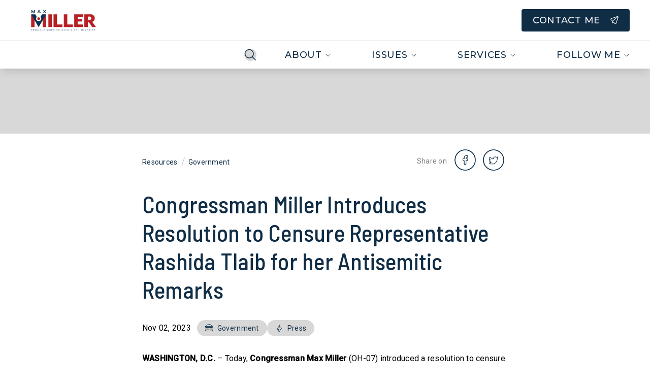

--- FILE ---
content_type: image/svg+xml
request_url: https://d12t4t5x3vyizu.cloudfront.net/maxmiller.house.gov/uploads/2021/09/us_house_of_reps_seal.svg
body_size: 120843
content:
<?xml version="1.0" encoding="UTF-8" standalone="no"?>
<!-- Created with Inkscape (http://www.inkscape.org/) -->

<svg
   xmlns:dc="http://purl.org/dc/elements/1.1/"
   xmlns:cc="http://creativecommons.org/ns#"
   xmlns:rdf="http://www.w3.org/1999/02/22-rdf-syntax-ns#"
   xmlns:svg="http://www.w3.org/2000/svg"
   xmlns="http://www.w3.org/2000/svg"
   xmlns:xlink="http://www.w3.org/1999/xlink"
   xmlns:sodipodi="http://sodipodi.sourceforge.net/DTD/sodipodi-0.dtd"
   xmlns:inkscape="http://www.inkscape.org/namespaces/inkscape"
   version="1.0"
   width="1029.9927"
   height="1029.9927"
   viewBox="0 0 420.20125 648.03126"
   id="Layer_1"
   xml:space="preserve"
   sodipodi:version="0.32"
   inkscape:version="0.48.1 "
   sodipodi:docname="AJAX.svg"
   inkscape:output_extension="org.inkscape.output.svg.inkscape"><metadata
   id="metadata1413"><rdf:RDF><cc:Work
       rdf:about=""><dc:format>image/svg+xml</dc:format><dc:type
         rdf:resource="http://purl.org/dc/dcmitype/StillImage" /></cc:Work></rdf:RDF></metadata><sodipodi:namedview
   inkscape:window-height="1004"
   inkscape:window-width="1280"
   inkscape:pageshadow="2"
   inkscape:pageopacity="0.0"
   guidetolerance="10.0"
   gridtolerance="10.0"
   objecttolerance="10.0"
   borderopacity="1.0"
   bordercolor="#666666"
   pagecolor="#ffffff"
   id="base"
   inkscape:zoom="0.45783474"
   inkscape:cx="240.7312"
   inkscape:cy="380.74668"
   inkscape:window-x="-8"
   inkscape:window-y="-8"
   inkscape:current-layer="Layer_1"
   width="1037px"
   height="1037px"
   showgrid="false"
   fit-margin-top="0"
   fit-margin-left="0"
   fit-margin-right="0"
   fit-margin-bottom="0"
   inkscape:window-maximized="1" /><defs
   id="defs3429"><linearGradient
     id="linearGradient4648"><stop
       style="stop-color:#f9e06c;stop-opacity:1;"
       offset="0"
       id="stop4650" /><stop
       style="stop-color:#d5b234;stop-opacity:1;"
       offset="1"
       id="stop4652" /></linearGradient><linearGradient
     id="linearGradient5570"><stop
       id="stop5572"
       offset="0"
       style="stop-color:#f7dd5c;stop-opacity:1;" /><stop
       style="stop-color:#f7dd5c;stop-opacity:1;"
       offset="0.95999998"
       id="stop5574" /><stop
       style="stop-color:#ecc53c;stop-opacity:1;"
       offset="0.97000003"
       id="stop5576" /><stop
       id="stop5578"
       offset="0.99000001"
       style="stop-color:#f7dd5c;stop-opacity:1;" /><stop
       id="stop5580"
       offset="1"
       style="stop-color:#ecc53c;stop-opacity:1;" /></linearGradient><linearGradient
     id="linearGradient5521"><stop
       style="stop-color:#f7dd5c;stop-opacity:1;"
       offset="0"
       id="stop5523" /><stop
       id="stop6520"
       offset="0.95999998"
       style="stop-color:#f7dd5c;stop-opacity:1;" /><stop
       id="stop6516"
       offset="0.97000003"
       style="stop-color:#ecc53c;stop-opacity:1;" /><stop
       style="stop-color:#f7dd5c;stop-opacity:1;"
       offset="0.98000002"
       id="stop6518" /><stop
       style="stop-color:#ecc53c;stop-opacity:1;"
       offset="1"
       id="stop5525" /></linearGradient><linearGradient
     id="linearGradient8579"><stop
       style="stop-color:#89846c;stop-opacity:1"
       offset="0"
       id="stop8581" /><stop
       style="stop-color:#f4edde;stop-opacity:1"
       offset="1"
       id="stop8583" /></linearGradient><linearGradient
     id="linearGradient4662"><stop
       style="stop-color:#8b732c;stop-opacity:1"
       offset="0"
       id="stop4664" /><stop
       style="stop-color:#8b732c;stop-opacity:1"
       offset="0.66071427"
       id="stop6608" /><stop
       style="stop-color:#fff0b3;stop-opacity:1"
       offset="1"
       id="stop4666" /></linearGradient><linearGradient
     id="linearGradient5698"><stop
       style="stop-color:#dcddde;stop-opacity:1"
       offset="0"
       id="stop5700" /><stop
       style="stop-color:#6c6d6f;stop-opacity:1"
       offset="1"
       id="stop5702" /></linearGradient><linearGradient
     id="linearGradient18216"><stop
       style="stop-color:#d9bc93;stop-opacity:1"
       offset="0"
       id="stop18218" /><stop
       style="stop-color:#9a6c38;stop-opacity:0"
       offset="1"
       id="stop18220" /></linearGradient><linearGradient
     id="linearGradient17237"><stop
       style="stop-color:#1d2c5b;stop-opacity:1"
       offset="0"
       id="stop17239" /><stop
       style="stop-color:#124b8d;stop-opacity:1"
       offset="1"
       id="stop17241" /></linearGradient><linearGradient
     id="linearGradient9465"><stop
       style="stop-color:#f9f3ea;stop-opacity:1"
       offset="0"
       id="stop9467" /><stop
       style="stop-color:#eee2c5;stop-opacity:1"
       offset="0.83999997"
       id="stop15295" /><stop
       style="stop-color:#d5b384;stop-opacity:1"
       offset="1"
       id="stop9469" /></linearGradient><linearGradient
     x1="1069.7744"
     y1="339.9838"
     x2="1104.2573"
     y2="333.84167"
     id="linearGradient8625"
     xlink:href="#linearGradient5698"
     gradientUnits="userSpaceOnUse" /><linearGradient
     x1="1047.2178"
     y1="322.16223"
     x2="1083.6768"
     y2="332.13007"
     id="linearGradient8627"
     xlink:href="#linearGradient5698"
     gradientUnits="userSpaceOnUse" /><radialGradient
     cx="198.24699"
     cy="155.1035"
     r="42.514999"
     fx="198.24699"
     fy="155.1035"
     id="radialGradient10081"
     xlink:href="#linearGradient9465"
     gradientUnits="userSpaceOnUse"
     gradientTransform="matrix(0.9999998,-2.0358918e-7,2.0359162e-7,1.0000118,2.0574738e-5,-0.00179007)" /><radialGradient
     cx="191.33145"
     cy="154.62814"
     r="9.1774998"
     fx="191.33145"
     fy="154.62814"
     id="radialGradient10083"
     xlink:href="#linearGradient17237"
     gradientUnits="userSpaceOnUse"
     gradientTransform="matrix(1.7757876,-0.01215971,0.00467791,0.683155,-149.1559,54.769873)" /><radialGradient
     cx="183.81891"
     cy="144.45239"
     r="10.936"
     fx="183.81891"
     fy="144.45239"
     id="radialGradient10085"
     xlink:href="#linearGradient18216"
     gradientUnits="userSpaceOnUse"
     gradientTransform="matrix(0.4781048,0.5962027,-0.2035745,0.1632498,125.34102,10.418394)" /><radialGradient
     cx="189.88132"
     cy="147.1337"
     r="10.936"
     fx="189.88132"
     fy="147.1337"
     id="radialGradient10087"
     xlink:href="#linearGradient18216"
     gradientUnits="userSpaceOnUse"
     gradientTransform="matrix(0.09416445,0.3612933,-0.1680644,0.04380291,193.41214,73.380035)" /><radialGradient
     cx="200.72296"
     cy="162.1115"
     r="10.936"
     fx="200.72296"
     fy="162.1115"
     id="radialGradient10089"
     xlink:href="#linearGradient18216"
     gradientUnits="userSpaceOnUse"
     gradientTransform="matrix(0.1582441,0.1683621,-0.05360906,0.05038733,161.77584,111.22487)" /><radialGradient
     cx="211.95515"
     cy="144.61668"
     r="10.629"
     fx="211.95515"
     fy="144.61668"
     id="radialGradient10091"
     xlink:href="#linearGradient18216"
     gradientUnits="userSpaceOnUse"
     gradientTransform="matrix(0.1367397,0.1422169,-0.5376949,0.5169865,261.48283,39.362785)" /><radialGradient
     cx="220.10776"
     cy="150.68579"
     r="10.629"
     fx="220.10776"
     fy="150.68579"
     id="radialGradient10093"
     xlink:href="#linearGradient18216"
     gradientUnits="userSpaceOnUse"
     gradientTransform="matrix(0.1328508,0.01238797,-0.03201266,0.3433093,186.13967,94.109824)" /><radialGradient
     cx="235.91876"
     cy="163.88454"
     r="10.629"
     fx="235.91876"
     fy="163.88454"
     id="radialGradient10095"
     xlink:href="#linearGradient18216"
     gradientUnits="userSpaceOnUse"
     gradientTransform="matrix(0.07486137,0.03686256,-0.1086825,0.2207149,212.37444,108.36327)" /><defs
     id="defs286"><path
       d="m 242.5,154.98 c 0,24.564 -19.936,44.5 -44.5,44.5 -24.564,0 -44.5,-19.936 -44.5,-44.5 0,-24.564 19.936,-44.5 44.5,-44.5 24.564,0 44.5,19.936 44.5,44.5"
       id="SVGID_11_"
       inkscape:connector-curvature="0" /></defs><clipPath
     id="SVGID_12_">
		<use
   style="overflow:visible"
   id="use290"
   x="0"
   y="0"
   width="423.06"
   height="652.44"
   xlink:href="#SVGID_11_" />
	</clipPath><linearGradient
     x1="1069.7744"
     y1="339.9838"
     x2="1104.2573"
     y2="333.84167"
     id="linearGradient12974"
     xlink:href="#linearGradient5698"
     gradientUnits="userSpaceOnUse" /><linearGradient
     x1="1047.2178"
     y1="322.16223"
     x2="1083.6768"
     y2="332.13007"
     id="linearGradient12976"
     xlink:href="#linearGradient5698"
     gradientUnits="userSpaceOnUse" /><linearGradient
     x1="1069.7744"
     y1="339.9838"
     x2="1104.2573"
     y2="333.84167"
     id="linearGradient12984"
     xlink:href="#linearGradient5698"
     gradientUnits="userSpaceOnUse" /><linearGradient
     x1="1047.2178"
     y1="322.16223"
     x2="1083.6768"
     y2="332.13007"
     id="linearGradient12986"
     xlink:href="#linearGradient5698"
     gradientUnits="userSpaceOnUse" /><linearGradient
     x1="1069.7744"
     y1="339.9838"
     x2="1104.2573"
     y2="333.84167"
     id="linearGradient12994"
     xlink:href="#linearGradient5698"
     gradientUnits="userSpaceOnUse" /><linearGradient
     x1="1047.2178"
     y1="322.16223"
     x2="1083.6768"
     y2="332.13007"
     id="linearGradient12996"
     xlink:href="#linearGradient5698"
     gradientUnits="userSpaceOnUse" /><linearGradient
     x1="1069.7744"
     y1="339.9838"
     x2="1104.2573"
     y2="333.84167"
     id="linearGradient13004"
     xlink:href="#linearGradient5698"
     gradientUnits="userSpaceOnUse" /><linearGradient
     x1="1047.2178"
     y1="322.16223"
     x2="1083.6768"
     y2="332.13007"
     id="linearGradient13006"
     xlink:href="#linearGradient5698"
     gradientUnits="userSpaceOnUse" /><linearGradient
     x1="1069.7744"
     y1="339.9838"
     x2="1104.2573"
     y2="333.84167"
     id="linearGradient13014"
     xlink:href="#linearGradient5698"
     gradientUnits="userSpaceOnUse" /><linearGradient
     x1="1047.2178"
     y1="322.16223"
     x2="1083.6768"
     y2="332.13007"
     id="linearGradient13016"
     xlink:href="#linearGradient5698"
     gradientUnits="userSpaceOnUse" /><linearGradient
     x1="1069.7744"
     y1="339.9838"
     x2="1104.2573"
     y2="333.84167"
     id="linearGradient13024"
     xlink:href="#linearGradient5698"
     gradientUnits="userSpaceOnUse" /><linearGradient
     x1="1047.2178"
     y1="322.16223"
     x2="1083.6768"
     y2="332.13007"
     id="linearGradient13026"
     xlink:href="#linearGradient5698"
     gradientUnits="userSpaceOnUse" /><linearGradient
     x1="1069.7744"
     y1="339.9838"
     x2="1104.2573"
     y2="333.84167"
     id="linearGradient13137"
     xlink:href="#linearGradient5698"
     gradientUnits="userSpaceOnUse" /><linearGradient
     x1="1047.2178"
     y1="322.16223"
     x2="1083.6768"
     y2="332.13007"
     id="linearGradient13139"
     xlink:href="#linearGradient5698"
     gradientUnits="userSpaceOnUse" /><linearGradient
     x1="1069.7744"
     y1="339.9838"
     x2="1104.2573"
     y2="333.84167"
     id="linearGradient13147"
     xlink:href="#linearGradient5698"
     gradientUnits="userSpaceOnUse" /><linearGradient
     x1="1047.2178"
     y1="322.16223"
     x2="1083.6768"
     y2="332.13007"
     id="linearGradient13149"
     xlink:href="#linearGradient5698"
     gradientUnits="userSpaceOnUse" /><linearGradient
     x1="1069.7744"
     y1="339.9838"
     x2="1104.2573"
     y2="333.84167"
     id="linearGradient13157"
     xlink:href="#linearGradient5698"
     gradientUnits="userSpaceOnUse" /><linearGradient
     x1="1047.2178"
     y1="322.16223"
     x2="1083.6768"
     y2="332.13007"
     id="linearGradient13159"
     xlink:href="#linearGradient5698"
     gradientUnits="userSpaceOnUse" /><linearGradient
     x1="1069.7744"
     y1="339.9838"
     x2="1104.2573"
     y2="333.84167"
     id="linearGradient13167"
     xlink:href="#linearGradient5698"
     gradientUnits="userSpaceOnUse" /><linearGradient
     x1="1047.2178"
     y1="322.16223"
     x2="1083.6768"
     y2="332.13007"
     id="linearGradient13169"
     xlink:href="#linearGradient5698"
     gradientUnits="userSpaceOnUse" /><linearGradient
     x1="1069.7744"
     y1="339.9838"
     x2="1104.2573"
     y2="333.84167"
     id="linearGradient13178"
     xlink:href="#linearGradient5698"
     gradientUnits="userSpaceOnUse" /><linearGradient
     x1="1047.2178"
     y1="322.16223"
     x2="1083.6768"
     y2="332.13007"
     id="linearGradient13180"
     xlink:href="#linearGradient5698"
     gradientUnits="userSpaceOnUse" /><linearGradient
     x1="1069.7744"
     y1="339.9838"
     x2="1104.2573"
     y2="333.84167"
     id="linearGradient13191"
     xlink:href="#linearGradient5698"
     gradientUnits="userSpaceOnUse" /><linearGradient
     x1="1047.2178"
     y1="322.16223"
     x2="1083.6768"
     y2="332.13007"
     id="linearGradient13193"
     xlink:href="#linearGradient5698"
     gradientUnits="userSpaceOnUse" /><radialGradient
     cx="198.46449"
     cy="128.20151"
     r="10.7045"
     fx="198.46449"
     fy="128.20151"
     id="radialGradient4668"
     xlink:href="#linearGradient4662"
     gradientUnits="userSpaceOnUse" /><radialGradient
     cx="219.39235"
     cy="128.05602"
     r="0.90158349"
     fx="219.39235"
     fy="128.05602"
     id="radialGradient8585"
     xlink:href="#linearGradient8579"
     gradientUnits="userSpaceOnUse"
     gradientTransform="matrix(1.2071189,-0.1658706,0.1954033,1.4220424,-70.462881,-17.668812)" /><radialGradient
     cx="214.78653"
     cy="132.63379"
     r="3.1373849"
     fx="214.78653"
     fy="132.63379"
     id="radialGradient8593"
     xlink:href="#linearGradient8579"
     gradientUnits="userSpaceOnUse"
     gradientTransform="matrix(0.8335538,0,0,0.7989195,36.033269,26.909942)" /><radialGradient
     cx="218.32605"
     cy="132.87206"
     r="1.829398"
     fx="218.32605"
     fy="132.87206"
     id="radialGradient8601"
     xlink:href="#linearGradient8579"
     gradientUnits="userSpaceOnUse"
     gradientTransform="matrix(1.7265531,-0.00776566,0.00381637,0.8484994,-159.13255,22.271157)" /><radialGradient
     cx="208.82321"
     cy="146.20493"
     r="1.1360148"
     fx="208.82321"
     fy="146.20493"
     id="radialGradient9578"
     xlink:href="#linearGradient8579"
     gradientUnits="userSpaceOnUse"
     gradientTransform="matrix(1.2232259,0.02937892,-0.03144606,1.3092937,-42.017173,-51.413248)" /><radialGradient
     cx="205.44644"
     cy="152.80176"
     r="0.87852001"
     fx="205.44644"
     fy="152.80176"
     id="radialGradient9586"
     xlink:href="#linearGradient8579"
     gradientUnits="userSpaceOnUse"
     gradientTransform="matrix(1.8237116,-0.00849477,0.00936332,2.0101772,-170.63899,-152.02314)" /><radialGradient
     cx="192.64767"
     cy="147.60722"
     r="1.2545"
     fx="192.64767"
     fy="147.60722"
     id="radialGradient10563"
     xlink:href="#linearGradient8579"
     gradientUnits="userSpaceOnUse"
     gradientTransform="matrix(1,0,0,1.4994668,0,-74.100936)" /><radialGradient
     cx="188.96301"
     cy="146.42746"
     r="1.5678324"
     fx="188.96301"
     fy="146.42746"
     id="radialGradient10571"
     xlink:href="#linearGradient8579"
     gradientUnits="userSpaceOnUse"
     gradientTransform="matrix(1.5674744,-0.1327307,0.08503145,1.004173,-119.73462,24.256765)" /><radialGradient
     cx="190.29739"
     cy="145.71104"
     r="1.1097955"
     fx="190.29739"
     fy="145.71104"
     id="radialGradient11548"
     xlink:href="#linearGradient8579"
     gradientUnits="userSpaceOnUse"
     gradientTransform="matrix(0.999182,0.04043971,-0.1025849,2.5346616,15.103418,-231.31794)" /><radialGradient
     cx="177.26575"
     cy="134.32353"
     r="1.9555"
     fx="177.26575"
     fy="134.32353"
     id="radialGradient12525"
     xlink:href="#linearGradient8579"
     gradientUnits="userSpaceOnUse"
     gradientTransform="matrix(1.4370125,0.1402772,-0.06161489,0.6311888,-69.191022,24.612831)" /><radialGradient
     cx="180.93834"
     cy="133.888"
     r="3.444268"
     fx="180.93834"
     fy="133.888"
     id="radialGradient12533"
     xlink:href="#linearGradient8579"
     gradientUnits="userSpaceOnUse"
     gradientTransform="matrix(0.5256445,0.2853415,-0.4853984,0.8941813,150.58289,-37.270154)" /><radialGradient
     cx="175.77592"
     cy="128.92752"
     r="1.0565711"
     fx="175.77592"
     fy="128.92752"
     id="radialGradient13510"
     xlink:href="#linearGradient8579"
     gradientUnits="userSpaceOnUse"
     gradientTransform="matrix(1.3670466,-0.02920967,0.02999045,1.4035878,-68.384537,-46.878151)" /><radialGradient
     inkscape:collect="always"
     xlink:href="#linearGradient5570"
     id="radialGradient4599"
     cx="210.10442"
     cy="328.12155"
     fx="210.10442"
     fy="328.12155"
     r="458.47586"
     gradientUnits="userSpaceOnUse"
     gradientTransform="matrix(0.7067284,0,0,0.7067284,60.851155,92.110484)" /><linearGradient
     inkscape:collect="always"
     xlink:href="#linearGradient4648"
     id="linearGradient4654"
     x1="-177.00856"
     y1="278.51517"
     x2="-172.04689"
     y2="281.84967"
     gradientUnits="userSpaceOnUse"
     gradientTransform="matrix(0.6937031,0,0,0.6937031,63.587838,96.384386)" /><linearGradient
     inkscape:collect="always"
     xlink:href="#linearGradient4648"
     id="linearGradient4658"
     gradientUnits="userSpaceOnUse"
     x1="-177.00856"
     y1="278.51517"
     x2="-172.04689"
     y2="281.84967"
     gradientTransform="matrix(0.6937031,0,0,0.6937031,603.90997,96.162676)" /></defs>
<pattern
   x="-149"
   y="685.44"
   width="69"
   height="69"
   patternUnits="userSpaceOnUse"
   id="Polka_Dot_Pattern"
   viewBox="2.125 -70.896 69 69"
   overflow="visible">
	<g
   id="g4">
		<polygon
   fill="none"
   points="71.125,-1.896 2.125,-1.896 2.125,-70.896 71.125,-70.896   "
   id="polygon6" />
		<polygon
   fill="#F7BC60"
   points="71.125,-1.896 2.125,-1.896 2.125,-70.896 71.125,-70.896   "
   id="polygon8" />
		<g
   id="g10">
			<path
   fill="#FFFFFF"
   d="M61.772-71.653c0.018,0.072,0.007,0.127-0.026,0.19c-0.053,0.101-0.112,0.063-0.165,0.128     c-0.05,0.063-0.099,0.276-0.079,0.362c-0.169,0.058-0.01,0.227-0.015,0.35c-0.002,0.05-0.041,0.105-0.045,0.161     c-0.01,0.119,0.017,0.266,0.068,0.37c0.097,0.198,0.268,0.413,0.435,0.544c0.19,0.148,0.365,0.572,0.608,0.631     c0.177,0.042,0.384-0.104,0.543-0.143c0.18-0.043,0.397,0.01,0.571-0.053c0.222-0.079,0.127-0.337,0.288-0.45     c0.104-0.074,0.287-0.01,0.406-0.051c0.2-0.069,0.339-0.263,0.376-0.46c0.016-0.082,0.01-0.145,0.039-0.221     c0.039-0.103,0.111-0.16,0.09-0.293c-0.01-0.062-0.052-0.12-0.064-0.187c-0.022-0.114,0.002-0.224,0-0.337     c-0.003-0.2,0.017-0.379-0.078-0.55c-0.38-0.688-1.236-0.929-1.975-0.789c-0.18,0.034-0.287,0.126-0.442,0.207     c-0.17,0.088-0.139,0.166-0.318,0.224c-0.081,0.026-0.216,0.124-0.215,0.224c0.001,0.115,0.005,0.051,0.012,0.169     c-0.021,0.011-0.021-0.005-0.03-0.025"
   id="path12" />
			<path
   fill="#FFFFFF"
   d="M54.105-71.653c0.018,0.072,0.007,0.127-0.026,0.19c-0.053,0.101-0.112,0.063-0.165,0.128     c-0.05,0.063-0.099,0.276-0.079,0.362c-0.169,0.058-0.01,0.227-0.015,0.35c-0.002,0.05-0.041,0.105-0.045,0.161     c-0.01,0.119,0.017,0.266,0.068,0.37c0.097,0.198,0.268,0.413,0.435,0.544c0.19,0.148,0.365,0.572,0.608,0.631     c0.177,0.042,0.384-0.104,0.543-0.143c0.18-0.043,0.397,0.01,0.571-0.053c0.222-0.079,0.127-0.337,0.288-0.45     c0.104-0.074,0.287-0.01,0.406-0.051c0.2-0.069,0.339-0.263,0.376-0.46c0.016-0.082,0.01-0.145,0.039-0.221     c0.039-0.103,0.111-0.16,0.09-0.293c-0.01-0.062-0.052-0.12-0.064-0.187c-0.022-0.114,0.002-0.224,0-0.337     c-0.003-0.2,0.017-0.379-0.078-0.55c-0.38-0.688-1.236-0.929-1.975-0.789c-0.18,0.034-0.287,0.126-0.442,0.207     c-0.17,0.088-0.139,0.166-0.318,0.224c-0.081,0.026-0.216,0.124-0.215,0.224c0.001,0.115,0.005,0.051,0.012,0.169     c-0.021,0.011-0.021-0.005-0.03-0.025"
   id="path14" />
			<path
   fill="#FFFFFF"
   d="M46.439-71.653c0.018,0.072,0.007,0.127-0.026,0.19c-0.053,0.101-0.112,0.063-0.165,0.128     c-0.05,0.063-0.099,0.276-0.079,0.362c-0.169,0.058-0.01,0.227-0.015,0.35c-0.002,0.05-0.041,0.105-0.045,0.161     c-0.01,0.119,0.017,0.266,0.068,0.37c0.097,0.198,0.268,0.413,0.435,0.544c0.19,0.148,0.365,0.572,0.608,0.631     c0.177,0.042,0.384-0.104,0.543-0.143c0.18-0.043,0.397,0.01,0.571-0.053c0.222-0.079,0.127-0.337,0.288-0.45     c0.104-0.074,0.287-0.01,0.406-0.051c0.2-0.069,0.339-0.263,0.376-0.46c0.016-0.082,0.01-0.145,0.039-0.221     c0.039-0.103,0.111-0.16,0.09-0.293c-0.01-0.062-0.052-0.12-0.064-0.187c-0.022-0.114,0.002-0.224,0-0.337     c-0.003-0.2,0.017-0.379-0.078-0.55c-0.38-0.688-1.236-0.929-1.975-0.789c-0.18,0.034-0.287,0.126-0.442,0.207     c-0.17,0.088-0.139,0.166-0.318,0.224c-0.081,0.026-0.216,0.124-0.215,0.224c0.001,0.115,0.005,0.051,0.012,0.169     c-0.021,0.011-0.021-0.005-0.03-0.025"
   id="path16" />
			<path
   fill="#FFFFFF"
   d="M38.772-71.653c0.018,0.072,0.007,0.127-0.026,0.19c-0.053,0.101-0.112,0.063-0.165,0.128     c-0.05,0.063-0.099,0.276-0.079,0.362c-0.169,0.058-0.01,0.227-0.015,0.35c-0.002,0.05-0.041,0.105-0.045,0.161     c-0.01,0.119,0.017,0.266,0.068,0.37c0.097,0.198,0.268,0.413,0.435,0.544c0.19,0.148,0.365,0.572,0.608,0.631     c0.177,0.042,0.384-0.104,0.543-0.143c0.18-0.043,0.397,0.01,0.571-0.053c0.222-0.079,0.127-0.337,0.288-0.45     c0.104-0.074,0.287-0.01,0.406-0.051c0.2-0.069,0.339-0.263,0.376-0.46c0.016-0.082,0.01-0.145,0.039-0.221     c0.039-0.103,0.111-0.16,0.09-0.293c-0.01-0.062-0.052-0.12-0.064-0.187c-0.022-0.114,0.002-0.224,0-0.337     c-0.003-0.2,0.017-0.379-0.078-0.55c-0.38-0.688-1.236-0.929-1.975-0.789c-0.18,0.034-0.287,0.126-0.442,0.207     c-0.17,0.088-0.139,0.166-0.318,0.224c-0.081,0.026-0.216,0.124-0.215,0.224c0.001,0.115,0.005,0.051,0.012,0.169     c-0.021,0.011-0.021-0.005-0.03-0.025"
   id="path18" />
			<path
   fill="#FFFFFF"
   d="M31.105-71.653c0.018,0.072,0.007,0.127-0.026,0.19c-0.053,0.101-0.112,0.063-0.165,0.128     c-0.05,0.063-0.099,0.276-0.079,0.362c-0.169,0.058-0.01,0.227-0.015,0.35c-0.002,0.05-0.041,0.105-0.045,0.161     c-0.01,0.119,0.017,0.266,0.068,0.37c0.097,0.198,0.268,0.413,0.435,0.544c0.19,0.148,0.365,0.572,0.608,0.631     c0.177,0.042,0.384-0.104,0.543-0.143c0.18-0.043,0.397,0.01,0.571-0.053c0.222-0.079,0.127-0.337,0.288-0.45     c0.104-0.074,0.287-0.01,0.406-0.051c0.2-0.069,0.339-0.263,0.376-0.46c0.016-0.082,0.01-0.145,0.039-0.221     c0.039-0.103,0.111-0.16,0.09-0.293c-0.01-0.062-0.052-0.12-0.064-0.187c-0.022-0.114,0.002-0.224,0-0.337     c-0.003-0.2,0.017-0.379-0.078-0.55c-0.38-0.688-1.236-0.929-1.975-0.789c-0.18,0.034-0.287,0.126-0.442,0.207     c-0.17,0.088-0.139,0.166-0.318,0.224c-0.081,0.026-0.216,0.124-0.215,0.224c0.001,0.115,0.005,0.051,0.012,0.169     c-0.021,0.011-0.021-0.005-0.03-0.025"
   id="path20" />
			<path
   fill="#FFFFFF"
   d="M23.439-71.653c0.018,0.072,0.007,0.127-0.026,0.19c-0.053,0.101-0.112,0.063-0.165,0.128     c-0.05,0.063-0.099,0.276-0.079,0.362c-0.169,0.058-0.01,0.227-0.015,0.35c-0.002,0.05-0.041,0.105-0.045,0.161     c-0.01,0.119,0.017,0.266,0.068,0.37c0.097,0.198,0.268,0.413,0.435,0.544c0.19,0.148,0.365,0.572,0.608,0.631     c0.177,0.042,0.384-0.104,0.543-0.143c0.18-0.043,0.397,0.01,0.571-0.053c0.222-0.079,0.127-0.337,0.288-0.45     c0.104-0.074,0.287-0.01,0.406-0.051c0.2-0.069,0.339-0.263,0.376-0.46c0.016-0.082,0.01-0.145,0.039-0.221     c0.039-0.103,0.111-0.16,0.09-0.293c-0.01-0.062-0.052-0.12-0.064-0.187c-0.022-0.114,0.002-0.224,0-0.337     c-0.003-0.2,0.017-0.379-0.078-0.55c-0.38-0.688-1.236-0.929-1.975-0.789c-0.18,0.034-0.287,0.126-0.442,0.207     c-0.17,0.088-0.139,0.166-0.318,0.224c-0.081,0.026-0.216,0.124-0.215,0.224c0.001,0.115,0.005,0.051,0.012,0.169     c-0.021,0.011-0.021-0.005-0.03-0.025"
   id="path22" />
			<path
   fill="#FFFFFF"
   d="M15.772-71.653c0.018,0.072,0.007,0.127-0.026,0.19c-0.053,0.101-0.112,0.063-0.165,0.128     c-0.05,0.063-0.099,0.276-0.079,0.362c-0.169,0.058-0.01,0.227-0.015,0.35c-0.002,0.05-0.041,0.105-0.045,0.161     c-0.01,0.119,0.017,0.266,0.068,0.37c0.097,0.198,0.268,0.413,0.435,0.544c0.19,0.148,0.365,0.572,0.608,0.631     c0.177,0.042,0.384-0.104,0.543-0.143c0.18-0.043,0.397,0.01,0.571-0.053c0.222-0.079,0.127-0.337,0.288-0.45     c0.104-0.074,0.287-0.01,0.406-0.051c0.2-0.069,0.339-0.263,0.376-0.46c0.016-0.082,0.01-0.145,0.039-0.221     c0.039-0.103,0.111-0.16,0.09-0.293c-0.01-0.062-0.052-0.12-0.064-0.187c-0.022-0.114,0.002-0.224,0-0.337     c-0.003-0.2,0.017-0.379-0.078-0.55c-0.38-0.688-1.236-0.929-1.975-0.789c-0.18,0.034-0.287,0.126-0.442,0.207     c-0.17,0.088-0.139,0.166-0.318,0.224c-0.081,0.026-0.216,0.124-0.215,0.224c0.001,0.115,0.005,0.051,0.012,0.169     c-0.021,0.011-0.021-0.005-0.03-0.025"
   id="path24" />
			<path
   fill="#FFFFFF"
   d="M8.105-71.653c0.018,0.072,0.007,0.127-0.026,0.19c-0.053,0.101-0.112,0.063-0.165,0.128     c-0.05,0.063-0.099,0.276-0.079,0.362c-0.169,0.058-0.01,0.227-0.015,0.35c-0.002,0.05-0.041,0.105-0.045,0.161     c-0.01,0.119,0.017,0.266,0.068,0.37c0.097,0.198,0.268,0.413,0.435,0.544c0.19,0.148,0.365,0.572,0.608,0.631     c0.177,0.042,0.384-0.104,0.543-0.143c0.18-0.043,0.397,0.01,0.571-0.053c0.222-0.079,0.127-0.337,0.288-0.45     c0.104-0.074,0.287-0.01,0.406-0.051c0.2-0.069,0.339-0.263,0.376-0.46c0.016-0.082,0.01-0.145,0.039-0.221     c0.039-0.103,0.111-0.16,0.09-0.293c-0.01-0.062-0.052-0.12-0.064-0.187c-0.022-0.114,0.002-0.224,0-0.337     c-0.003-0.2,0.017-0.379-0.078-0.55c-0.38-0.688-1.236-0.929-1.975-0.789c-0.18,0.034-0.287,0.126-0.442,0.207     c-0.17,0.088-0.139,0.166-0.318,0.224c-0.081,0.026-0.216,0.124-0.215,0.224c0.001,0.115,0.005,0.051,0.012,0.169     c-0.021,0.011-0.021-0.005-0.03-0.025"
   id="path26" />
			<path
   fill="#FFFFFF"
   d="M0.439-71.653c0.018,0.072,0.008,0.127-0.026,0.19C0.361-71.362,0.3-71.4,0.248-71.335     c-0.051,0.063-0.099,0.276-0.079,0.362c-0.169,0.058-0.01,0.227-0.015,0.35c-0.002,0.05-0.041,0.105-0.045,0.161     c-0.01,0.119,0.017,0.266,0.068,0.37c0.097,0.198,0.268,0.413,0.435,0.544c0.19,0.148,0.365,0.572,0.608,0.631     c0.177,0.042,0.384-0.104,0.543-0.143c0.18-0.043,0.397,0.01,0.571-0.053c0.222-0.079,0.127-0.337,0.288-0.45     c0.104-0.074,0.287-0.01,0.406-0.051c0.2-0.07,0.339-0.263,0.376-0.46c0.016-0.082,0.01-0.145,0.039-0.221     c0.038-0.103,0.111-0.16,0.09-0.293c-0.01-0.062-0.051-0.12-0.064-0.187c-0.021-0.114,0.002-0.224,0-0.337     c-0.003-0.2,0.017-0.379-0.078-0.55c-0.38-0.688-1.236-0.929-1.975-0.789c-0.18,0.034-0.287,0.126-0.442,0.207     c-0.17,0.088-0.139,0.166-0.318,0.224c-0.081,0.026-0.215,0.124-0.215,0.224c0.002,0.115,0.005,0.051,0.012,0.169     c-0.021,0.011-0.021-0.005-0.03-0.025"
   id="path28" />
		</g>
		<g
   id="g30">
			<path
   fill="#FFFFFF"
   d="M69.439-71.653c0.018,0.072,0.008,0.127-0.026,0.19c-0.052,0.101-0.113,0.063-0.165,0.128     c-0.051,0.063-0.099,0.276-0.079,0.362c-0.169,0.058-0.01,0.227-0.015,0.35c-0.002,0.05-0.041,0.105-0.045,0.161     c-0.01,0.119,0.017,0.266,0.068,0.37c0.097,0.198,0.268,0.413,0.435,0.544c0.19,0.148,0.365,0.572,0.608,0.631     c0.177,0.042,0.384-0.104,0.543-0.143c0.18-0.043,0.397,0.01,0.571-0.053c0.222-0.079,0.127-0.337,0.288-0.45     c0.104-0.074,0.287-0.01,0.406-0.051c0.2-0.07,0.339-0.263,0.376-0.46c0.016-0.082,0.01-0.145,0.039-0.221     c0.038-0.103,0.111-0.16,0.09-0.293c-0.01-0.062-0.051-0.12-0.064-0.187c-0.021-0.114,0.002-0.224,0-0.337     c-0.003-0.2,0.017-0.379-0.078-0.55c-0.38-0.688-1.236-0.929-1.975-0.789c-0.18,0.034-0.287,0.126-0.442,0.207     c-0.17,0.088-0.139,0.166-0.318,0.224c-0.081,0.026-0.215,0.124-0.215,0.224c0.002,0.115,0.005,0.051,0.012,0.169     c-0.021,0.011-0.021-0.005-0.03-0.025"
   id="path32" />
		</g>
		<path
   fill="#FFFFFF"
   d="M0.495-71.653c0.018,0.072,0.008,0.127-0.026,0.19c-0.052,0.101-0.113,0.063-0.165,0.128    c-0.051,0.063-0.099,0.276-0.079,0.362c-0.169,0.058-0.01,0.227-0.015,0.35c-0.002,0.05-0.041,0.105-0.045,0.161    c-0.01,0.119,0.017,0.266,0.068,0.37c0.097,0.198,0.268,0.413,0.435,0.544c0.19,0.148,0.365,0.572,0.608,0.631    c0.177,0.042,0.384-0.104,0.543-0.143c0.18-0.043,0.397,0.01,0.571-0.053c0.222-0.079,0.127-0.337,0.288-0.45    c0.104-0.074,0.287-0.01,0.406-0.051c0.2-0.07,0.339-0.263,0.376-0.46c0.016-0.082,0.01-0.145,0.039-0.221    c0.038-0.103,0.111-0.16,0.09-0.293c-0.01-0.062-0.051-0.12-0.064-0.187c-0.021-0.114,0.002-0.224,0-0.337    c-0.003-0.2,0.017-0.379-0.078-0.55c-0.38-0.688-1.236-0.929-1.975-0.789c-0.18,0.034-0.287,0.126-0.442,0.207    c-0.17,0.088-0.139,0.166-0.318,0.224c-0.081,0.026-0.215,0.124-0.215,0.224C0.5-71.68,0.503-71.744,0.51-71.626    c-0.021,0.011-0.021-0.005-0.03-0.025"
   id="path34" />
		<g
   id="g36">
			<g
   id="g38">
				<path
   fill="#FFFFFF"
   d="M69.439-64.001c0.018,0.072,0.007,0.127-0.026,0.19c-0.053,0.101-0.112,0.063-0.165,0.128      c-0.05,0.063-0.099,0.276-0.079,0.362c-0.169,0.058-0.01,0.227-0.015,0.35c-0.002,0.05-0.041,0.105-0.045,0.161      c-0.01,0.119,0.017,0.266,0.068,0.37c0.097,0.198,0.268,0.413,0.435,0.544c0.19,0.148,0.365,0.572,0.608,0.631      c0.177,0.042,0.384-0.104,0.543-0.143c0.18-0.043,0.397,0.01,0.571-0.053c0.222-0.079,0.127-0.337,0.288-0.45      c0.104-0.074,0.287-0.01,0.406-0.051c0.2-0.069,0.339-0.263,0.376-0.46c0.016-0.082,0.01-0.145,0.039-0.221      c0.039-0.103,0.111-0.16,0.09-0.293c-0.01-0.062-0.052-0.12-0.064-0.187c-0.022-0.114,0.002-0.224,0-0.337      c-0.003-0.2,0.017-0.379-0.078-0.55c-0.38-0.688-1.236-0.929-1.975-0.789c-0.18,0.034-0.287,0.126-0.442,0.207      c-0.17,0.088-0.139,0.166-0.318,0.224c-0.081,0.026-0.216,0.124-0.215,0.224c0.001,0.115,0.005,0.051,0.012,0.169      c-0.021,0.011-0.021-0.005-0.03-0.025"
   id="path40" />
				<path
   fill="#FFFFFF"
   d="M61.778-64.001c0.018,0.072,0.007,0.127-0.026,0.19c-0.053,0.101-0.112,0.063-0.165,0.128      c-0.05,0.063-0.099,0.276-0.079,0.362c-0.169,0.058-0.009,0.227-0.015,0.35c-0.002,0.05-0.041,0.105-0.045,0.161      c-0.01,0.119,0.017,0.266,0.068,0.37c0.097,0.198,0.268,0.413,0.435,0.544c0.19,0.148,0.365,0.572,0.608,0.631      c0.177,0.042,0.384-0.104,0.543-0.143c0.18-0.043,0.397,0.01,0.571-0.053c0.222-0.079,0.127-0.337,0.288-0.45      c0.104-0.074,0.287-0.01,0.406-0.051c0.2-0.069,0.339-0.263,0.376-0.46c0.016-0.082,0.01-0.145,0.039-0.221      c0.039-0.103,0.111-0.16,0.09-0.293c-0.01-0.062-0.052-0.12-0.064-0.187c-0.022-0.114,0.002-0.224,0-0.337      c-0.003-0.2,0.017-0.379-0.078-0.55c-0.38-0.688-1.236-0.929-1.975-0.789c-0.18,0.034-0.287,0.126-0.442,0.207      c-0.17,0.088-0.139,0.166-0.318,0.224c-0.081,0.026-0.216,0.124-0.215,0.224c0.001,0.115,0.005,0.051,0.012,0.169      c-0.021,0.011-0.021-0.005-0.03-0.025"
   id="path42" />
				<path
   fill="#FFFFFF"
   d="M54.118-64.001c0.018,0.072,0.007,0.127-0.026,0.19c-0.053,0.101-0.112,0.063-0.165,0.128      c-0.05,0.063-0.099,0.276-0.079,0.362c-0.169,0.058-0.009,0.227-0.015,0.35c-0.002,0.05-0.041,0.105-0.045,0.161      c-0.01,0.119,0.017,0.266,0.068,0.37c0.097,0.198,0.268,0.413,0.435,0.544c0.19,0.148,0.365,0.572,0.608,0.631      c0.177,0.042,0.384-0.104,0.543-0.143c0.18-0.043,0.397,0.01,0.571-0.053c0.222-0.079,0.127-0.337,0.288-0.45      c0.104-0.074,0.287-0.01,0.406-0.051c0.2-0.069,0.339-0.263,0.376-0.46c0.016-0.082,0.01-0.145,0.039-0.221      c0.039-0.103,0.111-0.16,0.09-0.293c-0.01-0.062-0.052-0.12-0.064-0.187c-0.022-0.114,0.002-0.224,0-0.337      c-0.003-0.2,0.017-0.379-0.078-0.55c-0.38-0.688-1.236-0.929-1.975-0.789c-0.18,0.034-0.287,0.126-0.442,0.207      c-0.17,0.088-0.139,0.166-0.318,0.224c-0.081,0.026-0.216,0.124-0.215,0.224c0.001,0.115,0.005,0.051,0.012,0.169      c-0.021,0.011-0.021-0.005-0.03-0.025"
   id="path44" />
				<path
   fill="#FFFFFF"
   d="M46.458-64.001c0.018,0.072,0.007,0.127-0.026,0.19c-0.053,0.101-0.112,0.063-0.165,0.128      c-0.05,0.063-0.099,0.276-0.079,0.362c-0.169,0.058-0.009,0.227-0.015,0.35c-0.002,0.05-0.041,0.105-0.045,0.161      c-0.01,0.119,0.017,0.266,0.068,0.37c0.097,0.198,0.268,0.413,0.435,0.544c0.19,0.148,0.365,0.572,0.608,0.631      c0.177,0.042,0.384-0.104,0.543-0.143c0.18-0.043,0.397,0.01,0.571-0.053c0.222-0.079,0.127-0.337,0.288-0.45      c0.104-0.074,0.287-0.01,0.406-0.051c0.2-0.069,0.339-0.263,0.376-0.46c0.016-0.082,0.01-0.145,0.039-0.221      c0.039-0.103,0.111-0.16,0.09-0.293c-0.01-0.062-0.052-0.12-0.064-0.187c-0.022-0.114,0.002-0.224,0-0.337      c-0.003-0.2,0.017-0.379-0.078-0.55c-0.38-0.688-1.236-0.929-1.975-0.789c-0.18,0.034-0.287,0.126-0.442,0.207      c-0.17,0.088-0.139,0.166-0.318,0.224c-0.081,0.026-0.216,0.124-0.215,0.224c0.001,0.115,0.005,0.051,0.012,0.169      c-0.021,0.011-0.021-0.005-0.03-0.025"
   id="path46" />
				<path
   fill="#FFFFFF"
   d="M38.797-64.001c0.018,0.072,0.007,0.127-0.026,0.19c-0.053,0.101-0.112,0.063-0.165,0.128      c-0.05,0.063-0.099,0.276-0.079,0.362c-0.169,0.058-0.009,0.227-0.015,0.35c-0.002,0.05-0.041,0.105-0.045,0.161      c-0.01,0.119,0.017,0.266,0.068,0.37c0.097,0.198,0.268,0.413,0.435,0.544c0.19,0.148,0.365,0.572,0.608,0.631      c0.177,0.042,0.384-0.104,0.543-0.143c0.18-0.043,0.397,0.01,0.571-0.053c0.222-0.079,0.127-0.337,0.288-0.45      c0.104-0.074,0.287-0.01,0.406-0.051c0.2-0.069,0.339-0.263,0.376-0.46c0.016-0.082,0.01-0.145,0.039-0.221      c0.039-0.103,0.111-0.16,0.09-0.293c-0.01-0.062-0.052-0.12-0.064-0.187c-0.022-0.114,0.002-0.224,0-0.337      c-0.003-0.2,0.017-0.379-0.078-0.55c-0.38-0.688-1.236-0.929-1.975-0.789c-0.18,0.034-0.287,0.126-0.442,0.207      c-0.17,0.088-0.139,0.166-0.318,0.224c-0.081,0.026-0.216,0.124-0.215,0.224c0.001,0.115,0.005,0.051,0.012,0.169      c-0.021,0.011-0.021-0.005-0.03-0.025"
   id="path48" />
				<path
   fill="#FFFFFF"
   d="M31.137-64.001c0.018,0.072,0.007,0.127-0.026,0.19c-0.053,0.101-0.112,0.063-0.165,0.128      c-0.05,0.063-0.099,0.276-0.079,0.362c-0.169,0.058-0.009,0.227-0.015,0.35c-0.002,0.05-0.041,0.105-0.045,0.161      c-0.01,0.119,0.017,0.266,0.068,0.37c0.097,0.198,0.268,0.413,0.435,0.544c0.19,0.148,0.365,0.572,0.608,0.631      c0.177,0.042,0.384-0.104,0.543-0.143c0.18-0.043,0.397,0.01,0.571-0.053c0.222-0.079,0.127-0.337,0.288-0.45      c0.104-0.074,0.287-0.01,0.406-0.051c0.2-0.069,0.339-0.263,0.376-0.46c0.016-0.082,0.01-0.145,0.039-0.221      c0.039-0.103,0.111-0.16,0.09-0.293c-0.01-0.062-0.052-0.12-0.064-0.187c-0.022-0.114,0.002-0.224,0-0.337      c-0.003-0.2,0.017-0.379-0.078-0.55c-0.38-0.688-1.236-0.929-1.975-0.789c-0.18,0.034-0.287,0.126-0.442,0.207      c-0.17,0.088-0.139,0.166-0.318,0.224c-0.081,0.026-0.216,0.124-0.215,0.224c0.001,0.115,0.005,0.051,0.012,0.169      c-0.021,0.011-0.021-0.005-0.03-0.025"
   id="path50" />
				<path
   fill="#FFFFFF"
   d="M23.477-64.001c0.018,0.072,0.007,0.127-0.026,0.19c-0.053,0.101-0.112,0.063-0.165,0.128      c-0.05,0.063-0.099,0.276-0.079,0.362c-0.169,0.058-0.009,0.227-0.015,0.35c-0.002,0.05-0.041,0.105-0.045,0.161      c-0.01,0.119,0.017,0.266,0.068,0.37c0.097,0.198,0.268,0.413,0.435,0.544c0.19,0.148,0.365,0.572,0.608,0.631      c0.177,0.042,0.384-0.104,0.543-0.143c0.18-0.043,0.397,0.01,0.571-0.053c0.222-0.079,0.127-0.337,0.288-0.45      c0.104-0.074,0.287-0.01,0.406-0.051c0.2-0.069,0.339-0.263,0.376-0.46c0.016-0.082,0.01-0.145,0.039-0.221      c0.039-0.103,0.111-0.16,0.09-0.293c-0.01-0.062-0.052-0.12-0.064-0.187c-0.022-0.114,0.002-0.224,0-0.337      c-0.003-0.2,0.017-0.379-0.078-0.55c-0.38-0.688-1.236-0.929-1.975-0.789c-0.18,0.034-0.287,0.126-0.442,0.207      c-0.17,0.088-0.139,0.166-0.318,0.224c-0.081,0.026-0.216,0.124-0.215,0.224c0.001,0.115,0.005,0.051,0.012,0.169      c-0.021,0.011-0.021-0.005-0.03-0.025"
   id="path52" />
				<path
   fill="#FFFFFF"
   d="M15.816-64.001c0.018,0.072,0.007,0.127-0.026,0.19c-0.053,0.101-0.112,0.063-0.165,0.128      c-0.05,0.063-0.099,0.276-0.079,0.362c-0.169,0.058-0.009,0.227-0.015,0.35c-0.002,0.05-0.041,0.105-0.045,0.161      c-0.01,0.119,0.017,0.266,0.068,0.37c0.097,0.198,0.268,0.413,0.435,0.544c0.19,0.148,0.365,0.572,0.608,0.631      c0.177,0.042,0.384-0.104,0.543-0.143c0.18-0.043,0.397,0.01,0.571-0.053c0.222-0.079,0.127-0.337,0.288-0.45      c0.104-0.074,0.287-0.01,0.406-0.051c0.2-0.069,0.339-0.263,0.376-0.46c0.016-0.082,0.01-0.145,0.039-0.221      c0.039-0.103,0.111-0.16,0.09-0.293c-0.01-0.062-0.052-0.12-0.064-0.187c-0.022-0.114,0.002-0.224,0-0.337      c-0.003-0.2,0.017-0.379-0.078-0.55c-0.38-0.688-1.236-0.929-1.975-0.789c-0.18,0.034-0.287,0.126-0.442,0.207      c-0.17,0.088-0.139,0.166-0.318,0.224c-0.081,0.026-0.216,0.124-0.215,0.224c0.001,0.115,0.005,0.051,0.012,0.169      c-0.021,0.011-0.021-0.005-0.03-0.025"
   id="path54" />
				<path
   fill="#FFFFFF"
   d="M8.156-64.001c0.018,0.072,0.007,0.127-0.026,0.19c-0.053,0.101-0.112,0.063-0.165,0.128      c-0.05,0.063-0.099,0.276-0.079,0.362c-0.169,0.058-0.009,0.227-0.015,0.35c-0.002,0.05-0.041,0.105-0.045,0.161      c-0.01,0.119,0.017,0.266,0.068,0.37c0.097,0.198,0.268,0.413,0.435,0.544c0.19,0.148,0.365,0.572,0.608,0.631      c0.177,0.042,0.384-0.104,0.543-0.143c0.18-0.043,0.397,0.01,0.571-0.053c0.222-0.079,0.127-0.337,0.288-0.45      c0.104-0.074,0.287-0.01,0.406-0.051c0.2-0.069,0.339-0.263,0.376-0.46c0.016-0.082,0.01-0.145,0.039-0.221      c0.039-0.103,0.111-0.16,0.09-0.293c-0.01-0.062-0.052-0.12-0.064-0.187c-0.022-0.114,0.002-0.224,0-0.337      c-0.003-0.2,0.017-0.379-0.078-0.55c-0.38-0.688-1.236-0.929-1.975-0.789c-0.18,0.034-0.287,0.126-0.442,0.207      c-0.17,0.088-0.139,0.166-0.318,0.224c-0.081,0.026-0.216,0.124-0.215,0.224c0.001,0.115,0.005,0.051,0.012,0.169      c-0.021,0.011-0.021-0.005-0.03-0.025"
   id="path56" />
				<path
   fill="#FFFFFF"
   d="M0.495-64.001c0.018,0.072,0.007,0.127-0.026,0.19c-0.053,0.101-0.112,0.063-0.165,0.128      c-0.05,0.063-0.099,0.276-0.079,0.362c-0.169,0.058-0.01,0.227-0.015,0.35c-0.002,0.05-0.041,0.105-0.045,0.161      c-0.01,0.119,0.017,0.266,0.068,0.37c0.097,0.198,0.268,0.413,0.435,0.544c0.19,0.148,0.365,0.572,0.608,0.631      c0.177,0.042,0.384-0.104,0.543-0.143C2-61.45,2.217-61.397,2.391-61.46c0.222-0.079,0.127-0.337,0.288-0.45      c0.104-0.074,0.287-0.01,0.406-0.051c0.2-0.069,0.339-0.263,0.376-0.46c0.016-0.082,0.01-0.145,0.039-0.221      c0.039-0.103,0.111-0.16,0.09-0.293c-0.01-0.062-0.052-0.12-0.064-0.187c-0.022-0.114,0.002-0.224,0-0.337      c-0.003-0.2,0.017-0.379-0.078-0.55c-0.38-0.688-1.236-0.929-1.975-0.789c-0.18,0.034-0.287,0.126-0.442,0.207      c-0.17,0.088-0.139,0.166-0.318,0.224c-0.081,0.026-0.216,0.124-0.215,0.224c0.001,0.115,0.005,0.051,0.012,0.169      c-0.021,0.011-0.021-0.005-0.03-0.025"
   id="path58" />
			</g>
			<g
   id="g60">
				<path
   fill="#FFFFFF"
   d="M69.439-56.348c0.018,0.072,0.007,0.127-0.026,0.19c-0.053,0.101-0.112,0.063-0.165,0.128      c-0.05,0.063-0.099,0.276-0.079,0.362c-0.169,0.058-0.01,0.227-0.015,0.35c-0.002,0.05-0.041,0.105-0.045,0.161      c-0.01,0.119,0.017,0.266,0.068,0.37c0.097,0.198,0.268,0.413,0.435,0.544c0.19,0.148,0.365,0.572,0.608,0.631      c0.177,0.042,0.384-0.104,0.543-0.143c0.18-0.043,0.397,0.01,0.571-0.053c0.222-0.079,0.127-0.337,0.288-0.45      c0.104-0.074,0.287-0.01,0.406-0.051c0.2-0.069,0.339-0.263,0.376-0.46c0.016-0.082,0.01-0.145,0.039-0.221      c0.039-0.103,0.111-0.16,0.09-0.293c-0.01-0.062-0.052-0.12-0.064-0.187c-0.022-0.114,0.002-0.224,0-0.337      c-0.003-0.2,0.017-0.379-0.078-0.55c-0.38-0.688-1.236-0.929-1.975-0.789c-0.18,0.034-0.287,0.126-0.442,0.207      c-0.17,0.088-0.139,0.166-0.318,0.224c-0.081,0.026-0.216,0.124-0.215,0.224c0.001,0.115,0.005,0.051,0.012,0.169      c-0.021,0.011-0.021-0.005-0.03-0.025"
   id="path62" />
				<path
   fill="#FFFFFF"
   d="M61.778-56.348c0.018,0.072,0.007,0.127-0.026,0.19c-0.053,0.101-0.112,0.063-0.165,0.128      c-0.05,0.063-0.099,0.276-0.079,0.362c-0.169,0.058-0.009,0.227-0.015,0.35c-0.002,0.05-0.041,0.105-0.045,0.161      c-0.01,0.119,0.017,0.266,0.068,0.37c0.097,0.198,0.268,0.413,0.435,0.544c0.19,0.148,0.365,0.572,0.608,0.631      c0.177,0.042,0.384-0.104,0.543-0.143c0.18-0.043,0.397,0.01,0.571-0.053c0.222-0.079,0.127-0.337,0.288-0.45      c0.104-0.074,0.287-0.01,0.406-0.051c0.2-0.069,0.339-0.263,0.376-0.46c0.016-0.082,0.01-0.145,0.039-0.221      c0.039-0.103,0.111-0.16,0.09-0.293c-0.01-0.062-0.052-0.12-0.064-0.187c-0.022-0.114,0.002-0.224,0-0.337      c-0.003-0.2,0.017-0.379-0.078-0.55c-0.38-0.688-1.236-0.929-1.975-0.789c-0.18,0.034-0.287,0.126-0.442,0.207      c-0.17,0.088-0.139,0.166-0.318,0.224c-0.081,0.026-0.216,0.124-0.215,0.224c0.001,0.115,0.005,0.051,0.012,0.169      c-0.021,0.011-0.021-0.005-0.03-0.025"
   id="path64" />
				<path
   fill="#FFFFFF"
   d="M54.118-56.348c0.018,0.072,0.007,0.127-0.026,0.19c-0.053,0.101-0.112,0.063-0.165,0.128      c-0.05,0.063-0.099,0.276-0.079,0.362c-0.169,0.058-0.009,0.227-0.015,0.35c-0.002,0.05-0.041,0.105-0.045,0.161      c-0.01,0.119,0.017,0.266,0.068,0.37c0.097,0.198,0.268,0.413,0.435,0.544c0.19,0.148,0.365,0.572,0.608,0.631      c0.177,0.042,0.384-0.104,0.543-0.143c0.18-0.043,0.397,0.01,0.571-0.053c0.222-0.079,0.127-0.337,0.288-0.45      c0.104-0.074,0.287-0.01,0.406-0.051c0.2-0.069,0.339-0.263,0.376-0.46c0.016-0.082,0.01-0.145,0.039-0.221      c0.039-0.103,0.111-0.16,0.09-0.293c-0.01-0.062-0.052-0.12-0.064-0.187c-0.022-0.114,0.002-0.224,0-0.337      c-0.003-0.2,0.017-0.379-0.078-0.55c-0.38-0.688-1.236-0.929-1.975-0.789c-0.18,0.034-0.287,0.126-0.442,0.207      c-0.17,0.088-0.139,0.166-0.318,0.224c-0.081,0.026-0.216,0.124-0.215,0.224c0.001,0.115,0.005,0.051,0.012,0.169      c-0.021,0.011-0.021-0.005-0.03-0.025"
   id="path66" />
				<path
   fill="#FFFFFF"
   d="M46.458-56.348c0.018,0.072,0.007,0.127-0.026,0.19c-0.053,0.101-0.112,0.063-0.165,0.128      c-0.05,0.063-0.099,0.276-0.079,0.362c-0.169,0.058-0.009,0.227-0.015,0.35c-0.002,0.05-0.041,0.105-0.045,0.161      c-0.01,0.119,0.017,0.266,0.068,0.37c0.097,0.198,0.268,0.413,0.435,0.544c0.19,0.148,0.365,0.572,0.608,0.631      c0.177,0.042,0.384-0.104,0.543-0.143c0.18-0.043,0.397,0.01,0.571-0.053c0.222-0.079,0.127-0.337,0.288-0.45      c0.104-0.074,0.287-0.01,0.406-0.051c0.2-0.069,0.339-0.263,0.376-0.46c0.016-0.082,0.01-0.145,0.039-0.221      c0.039-0.103,0.111-0.16,0.09-0.293c-0.01-0.062-0.052-0.12-0.064-0.187c-0.022-0.114,0.002-0.224,0-0.337      c-0.003-0.2,0.017-0.379-0.078-0.55c-0.38-0.688-1.236-0.929-1.975-0.789c-0.18,0.034-0.287,0.126-0.442,0.207      c-0.17,0.088-0.139,0.166-0.318,0.224c-0.081,0.026-0.216,0.124-0.215,0.224c0.001,0.115,0.005,0.051,0.012,0.169      c-0.021,0.011-0.021-0.005-0.03-0.025"
   id="path68" />
				<path
   fill="#FFFFFF"
   d="M38.797-56.348c0.018,0.072,0.007,0.127-0.026,0.19c-0.053,0.101-0.112,0.063-0.165,0.128      c-0.05,0.063-0.099,0.276-0.079,0.362c-0.169,0.058-0.009,0.227-0.015,0.35c-0.002,0.05-0.041,0.105-0.045,0.161      c-0.01,0.119,0.017,0.266,0.068,0.37c0.097,0.198,0.268,0.413,0.435,0.544c0.19,0.148,0.365,0.572,0.608,0.631      c0.177,0.042,0.384-0.104,0.543-0.143c0.18-0.043,0.397,0.01,0.571-0.053c0.222-0.079,0.127-0.337,0.288-0.45      c0.104-0.074,0.287-0.01,0.406-0.051c0.2-0.069,0.339-0.263,0.376-0.46c0.016-0.082,0.01-0.145,0.039-0.221      c0.039-0.103,0.111-0.16,0.09-0.293c-0.01-0.062-0.052-0.12-0.064-0.187c-0.022-0.114,0.002-0.224,0-0.337      c-0.003-0.2,0.017-0.379-0.078-0.55c-0.38-0.688-1.236-0.929-1.975-0.789c-0.18,0.034-0.287,0.126-0.442,0.207      c-0.17,0.088-0.139,0.166-0.318,0.224c-0.081,0.026-0.216,0.124-0.215,0.224c0.001,0.115,0.005,0.051,0.012,0.169      c-0.021,0.011-0.021-0.005-0.03-0.025"
   id="path70" />
				<path
   fill="#FFFFFF"
   d="M31.137-56.348c0.018,0.072,0.007,0.127-0.026,0.19c-0.053,0.101-0.112,0.063-0.165,0.128      c-0.05,0.063-0.099,0.276-0.079,0.362c-0.169,0.058-0.009,0.227-0.015,0.35c-0.002,0.05-0.041,0.105-0.045,0.161      c-0.01,0.119,0.017,0.266,0.068,0.37c0.097,0.198,0.268,0.413,0.435,0.544c0.19,0.148,0.365,0.572,0.608,0.631      c0.177,0.042,0.384-0.104,0.543-0.143c0.18-0.043,0.397,0.01,0.571-0.053c0.222-0.079,0.127-0.337,0.288-0.45      c0.104-0.074,0.287-0.01,0.406-0.051c0.2-0.069,0.339-0.263,0.376-0.46c0.016-0.082,0.01-0.145,0.039-0.221      c0.039-0.103,0.111-0.16,0.09-0.293c-0.01-0.062-0.052-0.12-0.064-0.187c-0.022-0.114,0.002-0.224,0-0.337      c-0.003-0.2,0.017-0.379-0.078-0.55c-0.38-0.688-1.236-0.929-1.975-0.789c-0.18,0.034-0.287,0.126-0.442,0.207      c-0.17,0.088-0.139,0.166-0.318,0.224c-0.081,0.026-0.216,0.124-0.215,0.224c0.001,0.115,0.005,0.051,0.012,0.169      c-0.021,0.011-0.021-0.005-0.03-0.025"
   id="path72" />
				<path
   fill="#FFFFFF"
   d="M23.477-56.348c0.018,0.072,0.007,0.127-0.026,0.19c-0.053,0.101-0.112,0.063-0.165,0.128      c-0.05,0.063-0.099,0.276-0.079,0.362c-0.169,0.058-0.009,0.227-0.015,0.35c-0.002,0.05-0.041,0.105-0.045,0.161      c-0.01,0.119,0.017,0.266,0.068,0.37c0.097,0.198,0.268,0.413,0.435,0.544c0.19,0.148,0.365,0.572,0.608,0.631      c0.177,0.042,0.384-0.104,0.543-0.143c0.18-0.043,0.397,0.01,0.571-0.053c0.222-0.079,0.127-0.337,0.288-0.45      c0.104-0.074,0.287-0.01,0.406-0.051c0.2-0.069,0.339-0.263,0.376-0.46c0.016-0.082,0.01-0.145,0.039-0.221      c0.039-0.103,0.111-0.16,0.09-0.293c-0.01-0.062-0.052-0.12-0.064-0.187c-0.022-0.114,0.002-0.224,0-0.337      c-0.003-0.2,0.017-0.379-0.078-0.55c-0.38-0.688-1.236-0.929-1.975-0.789c-0.18,0.034-0.287,0.126-0.442,0.207      c-0.17,0.088-0.139,0.166-0.318,0.224c-0.081,0.026-0.216,0.124-0.215,0.224c0.001,0.115,0.005,0.051,0.012,0.169      c-0.021,0.011-0.021-0.005-0.03-0.025"
   id="path74" />
				<path
   fill="#FFFFFF"
   d="M15.816-56.348c0.018,0.072,0.007,0.127-0.026,0.19c-0.053,0.101-0.112,0.063-0.165,0.128      c-0.05,0.063-0.099,0.276-0.079,0.362c-0.169,0.058-0.009,0.227-0.015,0.35c-0.002,0.05-0.041,0.105-0.045,0.161      c-0.01,0.119,0.017,0.266,0.068,0.37c0.097,0.198,0.268,0.413,0.435,0.544c0.19,0.148,0.365,0.572,0.608,0.631      c0.177,0.042,0.384-0.104,0.543-0.143c0.18-0.043,0.397,0.01,0.571-0.053c0.222-0.079,0.127-0.337,0.288-0.45      c0.104-0.074,0.287-0.01,0.406-0.051c0.2-0.069,0.339-0.263,0.376-0.46c0.016-0.082,0.01-0.145,0.039-0.221      c0.039-0.103,0.111-0.16,0.09-0.293c-0.01-0.062-0.052-0.12-0.064-0.187c-0.022-0.114,0.002-0.224,0-0.337      c-0.003-0.2,0.017-0.379-0.078-0.55c-0.38-0.688-1.236-0.929-1.975-0.789c-0.18,0.034-0.287,0.126-0.442,0.207      c-0.17,0.088-0.139,0.166-0.318,0.224c-0.081,0.026-0.216,0.124-0.215,0.224c0.001,0.115,0.005,0.051,0.012,0.169      c-0.021,0.011-0.021-0.005-0.03-0.025"
   id="path76" />
				<path
   fill="#FFFFFF"
   d="M8.156-56.348c0.018,0.072,0.007,0.127-0.026,0.19c-0.053,0.101-0.112,0.063-0.165,0.128      c-0.05,0.063-0.099,0.276-0.079,0.362c-0.169,0.058-0.009,0.227-0.015,0.35c-0.002,0.05-0.041,0.105-0.045,0.161      c-0.01,0.119,0.017,0.266,0.068,0.37c0.097,0.198,0.268,0.413,0.435,0.544c0.19,0.148,0.365,0.572,0.608,0.631      c0.177,0.042,0.384-0.104,0.543-0.143c0.18-0.043,0.397,0.01,0.571-0.053c0.222-0.079,0.127-0.337,0.288-0.45      c0.104-0.074,0.287-0.01,0.406-0.051c0.2-0.069,0.339-0.263,0.376-0.46c0.016-0.082,0.01-0.145,0.039-0.221      c0.039-0.103,0.111-0.16,0.09-0.293c-0.01-0.062-0.052-0.12-0.064-0.187c-0.022-0.114,0.002-0.224,0-0.337      c-0.003-0.2,0.017-0.379-0.078-0.55c-0.38-0.688-1.236-0.929-1.975-0.789c-0.18,0.034-0.287,0.126-0.442,0.207      c-0.17,0.088-0.139,0.166-0.318,0.224c-0.081,0.026-0.216,0.124-0.215,0.224c0.001,0.115,0.005,0.051,0.012,0.169      c-0.021,0.011-0.021-0.005-0.03-0.025"
   id="path78" />
				<path
   fill="#FFFFFF"
   d="M0.495-56.348c0.018,0.072,0.007,0.127-0.026,0.19c-0.053,0.101-0.112,0.063-0.165,0.128      c-0.05,0.063-0.099,0.276-0.079,0.362c-0.169,0.058-0.01,0.227-0.015,0.35c-0.002,0.05-0.041,0.105-0.045,0.161      c-0.01,0.119,0.017,0.266,0.068,0.37c0.097,0.198,0.268,0.413,0.435,0.544c0.19,0.148,0.365,0.572,0.608,0.631      c0.177,0.042,0.384-0.104,0.543-0.143c0.18-0.043,0.397,0.01,0.571-0.053c0.222-0.079,0.127-0.337,0.288-0.45      c0.104-0.074,0.287-0.01,0.406-0.051c0.2-0.069,0.339-0.263,0.376-0.46c0.016-0.082,0.01-0.145,0.039-0.221      c0.039-0.103,0.111-0.16,0.09-0.293c-0.01-0.062-0.052-0.12-0.064-0.187c-0.022-0.114,0.002-0.224,0-0.337      c-0.003-0.2,0.017-0.379-0.078-0.55c-0.38-0.688-1.236-0.929-1.975-0.789c-0.18,0.034-0.287,0.126-0.442,0.207      c-0.17,0.088-0.139,0.166-0.318,0.224c-0.081,0.026-0.216,0.124-0.215,0.224C0.5-56.374,0.503-56.438,0.51-56.32      c-0.021,0.011-0.021-0.005-0.03-0.025"
   id="path80" />
			</g>
			<g
   id="g82">
				<path
   fill="#FFFFFF"
   d="M69.439-48.695c0.018,0.072,0.007,0.127-0.026,0.19c-0.053,0.101-0.112,0.063-0.165,0.128      c-0.05,0.063-0.099,0.276-0.079,0.362c-0.169,0.058-0.01,0.227-0.015,0.35c-0.002,0.05-0.041,0.105-0.045,0.161      c-0.01,0.119,0.017,0.266,0.068,0.37c0.097,0.198,0.268,0.413,0.435,0.544c0.19,0.148,0.365,0.572,0.608,0.631      c0.177,0.042,0.384-0.104,0.543-0.143c0.18-0.043,0.397,0.01,0.571-0.053c0.222-0.079,0.127-0.337,0.288-0.45      c0.104-0.074,0.287-0.01,0.406-0.051c0.2-0.069,0.339-0.263,0.376-0.46c0.016-0.082,0.01-0.145,0.039-0.221      c0.039-0.103,0.111-0.16,0.09-0.293c-0.01-0.062-0.052-0.12-0.064-0.187c-0.022-0.114,0.002-0.224,0-0.337      c-0.003-0.2,0.017-0.379-0.078-0.55c-0.38-0.688-1.236-0.929-1.975-0.789c-0.18,0.034-0.287,0.126-0.442,0.207      c-0.17,0.088-0.139,0.166-0.318,0.224c-0.081,0.026-0.216,0.124-0.215,0.224c0.001,0.115,0.005,0.051,0.012,0.169      c-0.021,0.011-0.021-0.005-0.03-0.025"
   id="path84" />
				<path
   fill="#FFFFFF"
   d="M61.778-48.695c0.018,0.072,0.007,0.127-0.026,0.19c-0.053,0.101-0.112,0.063-0.165,0.128      c-0.05,0.063-0.099,0.276-0.079,0.362c-0.169,0.058-0.009,0.227-0.015,0.35c-0.002,0.05-0.041,0.105-0.045,0.161      c-0.01,0.119,0.017,0.266,0.068,0.37c0.097,0.198,0.268,0.413,0.435,0.544c0.19,0.148,0.365,0.572,0.608,0.631      c0.177,0.042,0.384-0.104,0.543-0.143c0.18-0.043,0.397,0.01,0.571-0.053c0.222-0.079,0.127-0.337,0.288-0.45      c0.104-0.074,0.287-0.01,0.406-0.051c0.2-0.069,0.339-0.263,0.376-0.46c0.016-0.082,0.01-0.145,0.039-0.221      c0.039-0.103,0.111-0.16,0.09-0.293c-0.01-0.062-0.052-0.12-0.064-0.187c-0.022-0.114,0.002-0.224,0-0.337      c-0.003-0.2,0.017-0.379-0.078-0.55c-0.38-0.688-1.236-0.929-1.975-0.789c-0.18,0.034-0.287,0.126-0.442,0.207      c-0.17,0.088-0.139,0.166-0.318,0.224c-0.081,0.026-0.216,0.124-0.215,0.224c0.001,0.115,0.005,0.051,0.012,0.169      c-0.021,0.011-0.021-0.005-0.03-0.025"
   id="path86" />
				<path
   fill="#FFFFFF"
   d="M54.118-48.695c0.018,0.072,0.007,0.127-0.026,0.19c-0.053,0.101-0.112,0.063-0.165,0.128      c-0.05,0.063-0.099,0.276-0.079,0.362c-0.169,0.058-0.009,0.227-0.015,0.35c-0.002,0.05-0.041,0.105-0.045,0.161      c-0.01,0.119,0.017,0.266,0.068,0.37c0.097,0.198,0.268,0.413,0.435,0.544c0.19,0.148,0.365,0.572,0.608,0.631      c0.177,0.042,0.384-0.104,0.543-0.143c0.18-0.043,0.397,0.01,0.571-0.053c0.222-0.079,0.127-0.337,0.288-0.45      c0.104-0.074,0.287-0.01,0.406-0.051c0.2-0.069,0.339-0.263,0.376-0.46c0.016-0.082,0.01-0.145,0.039-0.221      c0.039-0.103,0.111-0.16,0.09-0.293c-0.01-0.062-0.052-0.12-0.064-0.187c-0.022-0.114,0.002-0.224,0-0.337      c-0.003-0.2,0.017-0.379-0.078-0.55c-0.38-0.688-1.236-0.929-1.975-0.789c-0.18,0.034-0.287,0.126-0.442,0.207      c-0.17,0.088-0.139,0.166-0.318,0.224c-0.081,0.026-0.216,0.124-0.215,0.224c0.001,0.115,0.005,0.051,0.012,0.169      c-0.021,0.011-0.021-0.005-0.03-0.025"
   id="path88" />
				<path
   fill="#FFFFFF"
   d="M46.458-48.695c0.018,0.072,0.007,0.127-0.026,0.19c-0.053,0.101-0.112,0.063-0.165,0.128      c-0.05,0.063-0.099,0.276-0.079,0.362c-0.169,0.058-0.009,0.227-0.015,0.35c-0.002,0.05-0.041,0.105-0.045,0.161      c-0.01,0.119,0.017,0.266,0.068,0.37c0.097,0.198,0.268,0.413,0.435,0.544c0.19,0.148,0.365,0.572,0.608,0.631      c0.177,0.042,0.384-0.104,0.543-0.143c0.18-0.043,0.397,0.01,0.571-0.053c0.222-0.079,0.127-0.337,0.288-0.45      c0.104-0.074,0.287-0.01,0.406-0.051c0.2-0.069,0.339-0.263,0.376-0.46c0.016-0.082,0.01-0.145,0.039-0.221      c0.039-0.103,0.111-0.16,0.09-0.293c-0.01-0.062-0.052-0.12-0.064-0.187c-0.022-0.114,0.002-0.224,0-0.337      c-0.003-0.2,0.017-0.379-0.078-0.55c-0.38-0.688-1.236-0.929-1.975-0.789c-0.18,0.034-0.287,0.126-0.442,0.207      c-0.17,0.088-0.139,0.166-0.318,0.224c-0.081,0.026-0.216,0.124-0.215,0.224c0.001,0.115,0.005,0.051,0.012,0.169      c-0.021,0.011-0.021-0.005-0.03-0.025"
   id="path90" />
				<path
   fill="#FFFFFF"
   d="M38.797-48.695c0.018,0.072,0.007,0.127-0.026,0.19c-0.053,0.101-0.112,0.063-0.165,0.128      c-0.05,0.063-0.099,0.276-0.079,0.362c-0.169,0.058-0.009,0.227-0.015,0.35c-0.002,0.05-0.041,0.105-0.045,0.161      c-0.01,0.119,0.017,0.266,0.068,0.37c0.097,0.198,0.268,0.413,0.435,0.544c0.19,0.148,0.365,0.572,0.608,0.631      c0.177,0.042,0.384-0.104,0.543-0.143c0.18-0.043,0.397,0.01,0.571-0.053c0.222-0.079,0.127-0.337,0.288-0.45      c0.104-0.074,0.287-0.01,0.406-0.051c0.2-0.069,0.339-0.263,0.376-0.46c0.016-0.082,0.01-0.145,0.039-0.221      c0.039-0.103,0.111-0.16,0.09-0.293c-0.01-0.062-0.052-0.12-0.064-0.187c-0.022-0.114,0.002-0.224,0-0.337      c-0.003-0.2,0.017-0.379-0.078-0.55c-0.38-0.688-1.236-0.929-1.975-0.789c-0.18,0.034-0.287,0.126-0.442,0.207      c-0.17,0.088-0.139,0.166-0.318,0.224c-0.081,0.026-0.216,0.124-0.215,0.224c0.001,0.115,0.005,0.051,0.012,0.169      c-0.021,0.011-0.021-0.005-0.03-0.025"
   id="path92" />
				<path
   fill="#FFFFFF"
   d="M31.137-48.695c0.018,0.072,0.007,0.127-0.026,0.19c-0.053,0.101-0.112,0.063-0.165,0.128      c-0.05,0.063-0.099,0.276-0.079,0.362c-0.169,0.058-0.009,0.227-0.015,0.35c-0.002,0.05-0.041,0.105-0.045,0.161      c-0.01,0.119,0.017,0.266,0.068,0.37c0.097,0.198,0.268,0.413,0.435,0.544c0.19,0.148,0.365,0.572,0.608,0.631      c0.177,0.042,0.384-0.104,0.543-0.143c0.18-0.043,0.397,0.01,0.571-0.053c0.222-0.079,0.127-0.337,0.288-0.45      c0.104-0.074,0.287-0.01,0.406-0.051c0.2-0.069,0.339-0.263,0.376-0.46c0.016-0.082,0.01-0.145,0.039-0.221      c0.039-0.103,0.111-0.16,0.09-0.293c-0.01-0.062-0.052-0.12-0.064-0.187c-0.022-0.114,0.002-0.224,0-0.337      c-0.003-0.2,0.017-0.379-0.078-0.55c-0.38-0.688-1.236-0.929-1.975-0.789c-0.18,0.034-0.287,0.126-0.442,0.207      c-0.17,0.088-0.139,0.166-0.318,0.224c-0.081,0.026-0.216,0.124-0.215,0.224c0.001,0.115,0.005,0.051,0.012,0.169      c-0.021,0.011-0.021-0.005-0.03-0.025"
   id="path94" />
				<path
   fill="#FFFFFF"
   d="M23.477-48.695c0.018,0.072,0.007,0.127-0.026,0.19c-0.053,0.101-0.112,0.063-0.165,0.128      c-0.05,0.063-0.099,0.276-0.079,0.362c-0.169,0.058-0.009,0.227-0.015,0.35c-0.002,0.05-0.041,0.105-0.045,0.161      c-0.01,0.119,0.017,0.266,0.068,0.37c0.097,0.198,0.268,0.413,0.435,0.544c0.19,0.148,0.365,0.572,0.608,0.631      c0.177,0.042,0.384-0.104,0.543-0.143c0.18-0.043,0.397,0.01,0.571-0.053c0.222-0.079,0.127-0.337,0.288-0.45      c0.104-0.074,0.287-0.01,0.406-0.051c0.2-0.069,0.339-0.263,0.376-0.46c0.016-0.082,0.01-0.145,0.039-0.221      c0.039-0.103,0.111-0.16,0.09-0.293c-0.01-0.062-0.052-0.12-0.064-0.187c-0.022-0.114,0.002-0.224,0-0.337      c-0.003-0.2,0.017-0.379-0.078-0.55c-0.38-0.688-1.236-0.929-1.975-0.789c-0.18,0.034-0.287,0.126-0.442,0.207      c-0.17,0.088-0.139,0.166-0.318,0.224c-0.081,0.026-0.216,0.124-0.215,0.224c0.001,0.115,0.005,0.051,0.012,0.169      c-0.021,0.011-0.021-0.005-0.03-0.025"
   id="path96" />
				<path
   fill="#FFFFFF"
   d="M15.816-48.695c0.018,0.072,0.007,0.127-0.026,0.19c-0.053,0.101-0.112,0.063-0.165,0.128      c-0.05,0.063-0.099,0.276-0.079,0.362c-0.169,0.058-0.009,0.227-0.015,0.35c-0.002,0.05-0.041,0.105-0.045,0.161      c-0.01,0.119,0.017,0.266,0.068,0.37c0.097,0.198,0.268,0.413,0.435,0.544c0.19,0.148,0.365,0.572,0.608,0.631      c0.177,0.042,0.384-0.104,0.543-0.143c0.18-0.043,0.397,0.01,0.571-0.053c0.222-0.079,0.127-0.337,0.288-0.45      c0.104-0.074,0.287-0.01,0.406-0.051c0.2-0.069,0.339-0.263,0.376-0.46c0.016-0.082,0.01-0.145,0.039-0.221      c0.039-0.103,0.111-0.16,0.09-0.293c-0.01-0.062-0.052-0.12-0.064-0.187c-0.022-0.114,0.002-0.224,0-0.337      c-0.003-0.2,0.017-0.379-0.078-0.55c-0.38-0.688-1.236-0.929-1.975-0.789c-0.18,0.034-0.287,0.126-0.442,0.207      c-0.17,0.088-0.139,0.166-0.318,0.224c-0.081,0.026-0.216,0.124-0.215,0.224c0.001,0.115,0.005,0.051,0.012,0.169      c-0.021,0.011-0.021-0.005-0.03-0.025"
   id="path98" />
				<path
   fill="#FFFFFF"
   d="M8.156-48.695c0.018,0.072,0.007,0.127-0.026,0.19c-0.053,0.101-0.112,0.063-0.165,0.128      c-0.05,0.063-0.099,0.276-0.079,0.362c-0.169,0.058-0.009,0.227-0.015,0.35c-0.002,0.05-0.041,0.105-0.045,0.161      c-0.01,0.119,0.017,0.266,0.068,0.37c0.097,0.198,0.268,0.413,0.435,0.544c0.19,0.148,0.365,0.572,0.608,0.631      c0.177,0.042,0.384-0.104,0.543-0.143c0.18-0.043,0.397,0.01,0.571-0.053c0.222-0.079,0.127-0.337,0.288-0.45      c0.104-0.074,0.287-0.01,0.406-0.051c0.2-0.069,0.339-0.263,0.376-0.46c0.016-0.082,0.01-0.145,0.039-0.221      c0.039-0.103,0.111-0.16,0.09-0.293c-0.01-0.062-0.052-0.12-0.064-0.187c-0.022-0.114,0.002-0.224,0-0.337      c-0.003-0.2,0.017-0.379-0.078-0.55c-0.38-0.688-1.236-0.929-1.975-0.789c-0.18,0.034-0.287,0.126-0.442,0.207      c-0.17,0.088-0.139,0.166-0.318,0.224c-0.081,0.026-0.216,0.124-0.215,0.224c0.001,0.115,0.005,0.051,0.012,0.169      c-0.021,0.011-0.021-0.005-0.03-0.025"
   id="path100" />
				<path
   fill="#FFFFFF"
   d="M0.495-48.695c0.018,0.072,0.007,0.127-0.026,0.19c-0.053,0.101-0.112,0.063-0.165,0.128      c-0.05,0.063-0.099,0.276-0.079,0.362c-0.169,0.058-0.01,0.227-0.015,0.35c-0.002,0.05-0.041,0.105-0.045,0.161      c-0.01,0.119,0.017,0.266,0.068,0.37c0.097,0.198,0.268,0.413,0.435,0.544c0.19,0.148,0.365,0.572,0.608,0.631      c0.177,0.042,0.384-0.104,0.543-0.143c0.18-0.043,0.397,0.01,0.571-0.053c0.222-0.079,0.127-0.337,0.288-0.45      c0.104-0.074,0.287-0.01,0.406-0.051c0.2-0.069,0.339-0.263,0.376-0.46c0.016-0.082,0.01-0.145,0.039-0.221      c0.039-0.103,0.111-0.16,0.09-0.293c-0.01-0.062-0.052-0.12-0.064-0.187c-0.022-0.114,0.002-0.224,0-0.337      c-0.003-0.2,0.017-0.379-0.078-0.55c-0.38-0.688-1.236-0.929-1.975-0.789c-0.18,0.034-0.287,0.126-0.442,0.207      c-0.17,0.088-0.139,0.166-0.318,0.224c-0.081,0.026-0.216,0.124-0.215,0.224c0.001,0.115,0.005,0.051,0.012,0.169      c-0.021,0.011-0.021-0.005-0.03-0.025"
   id="path102" />
			</g>
			<g
   id="g104">
				<path
   fill="#FFFFFF"
   d="M69.439-41.042c0.018,0.072,0.007,0.127-0.026,0.19c-0.053,0.101-0.112,0.063-0.165,0.128      c-0.05,0.063-0.099,0.276-0.079,0.362c-0.169,0.058-0.01,0.227-0.015,0.35c-0.002,0.05-0.041,0.105-0.045,0.161      c-0.01,0.119,0.017,0.266,0.068,0.37c0.097,0.198,0.268,0.413,0.435,0.544c0.19,0.148,0.365,0.572,0.608,0.631      c0.177,0.042,0.384-0.104,0.543-0.143c0.18-0.043,0.397,0.01,0.571-0.053c0.222-0.079,0.127-0.337,0.288-0.45      c0.104-0.074,0.287-0.01,0.406-0.051c0.2-0.069,0.339-0.263,0.376-0.46c0.016-0.082,0.01-0.145,0.039-0.221      c0.039-0.103,0.111-0.16,0.09-0.293c-0.01-0.062-0.052-0.12-0.064-0.187c-0.022-0.114,0.002-0.224,0-0.337      c-0.003-0.2,0.017-0.379-0.078-0.55c-0.38-0.688-1.236-0.929-1.975-0.789c-0.18,0.034-0.287,0.126-0.442,0.207      c-0.17,0.088-0.139,0.166-0.318,0.224c-0.081,0.026-0.216,0.124-0.215,0.224c0.001,0.115,0.005,0.051,0.012,0.169      c-0.021,0.011-0.021-0.005-0.03-0.025"
   id="path106" />
				<path
   fill="#FFFFFF"
   d="M61.778-41.042c0.018,0.072,0.007,0.127-0.026,0.19c-0.053,0.101-0.112,0.063-0.165,0.128      c-0.05,0.063-0.099,0.276-0.079,0.362c-0.169,0.058-0.009,0.227-0.015,0.35c-0.002,0.05-0.041,0.105-0.045,0.161      c-0.01,0.119,0.017,0.266,0.068,0.37c0.097,0.198,0.268,0.413,0.435,0.544c0.19,0.148,0.365,0.572,0.608,0.631      c0.177,0.042,0.384-0.104,0.543-0.143c0.18-0.043,0.397,0.01,0.571-0.053c0.222-0.079,0.127-0.337,0.288-0.45      c0.104-0.074,0.287-0.01,0.406-0.051c0.2-0.069,0.339-0.263,0.376-0.46c0.016-0.082,0.01-0.145,0.039-0.221      c0.039-0.103,0.111-0.16,0.09-0.293c-0.01-0.062-0.052-0.12-0.064-0.187c-0.022-0.114,0.002-0.224,0-0.337      c-0.003-0.2,0.017-0.379-0.078-0.55c-0.38-0.688-1.236-0.929-1.975-0.789c-0.18,0.034-0.287,0.126-0.442,0.207      c-0.17,0.088-0.139,0.166-0.318,0.224c-0.081,0.026-0.216,0.124-0.215,0.224c0.001,0.115,0.005,0.051,0.012,0.169      c-0.021,0.011-0.021-0.005-0.03-0.025"
   id="path108" />
				<path
   fill="#FFFFFF"
   d="M54.118-41.042c0.018,0.072,0.007,0.127-0.026,0.19c-0.053,0.101-0.112,0.063-0.165,0.128      c-0.05,0.063-0.099,0.276-0.079,0.362c-0.169,0.058-0.009,0.227-0.015,0.35c-0.002,0.05-0.041,0.105-0.045,0.161      c-0.01,0.119,0.017,0.266,0.068,0.37c0.097,0.198,0.268,0.413,0.435,0.544c0.19,0.148,0.365,0.572,0.608,0.631      c0.177,0.042,0.384-0.104,0.543-0.143c0.18-0.043,0.397,0.01,0.571-0.053c0.222-0.079,0.127-0.337,0.288-0.45      c0.104-0.074,0.287-0.01,0.406-0.051c0.2-0.069,0.339-0.263,0.376-0.46c0.016-0.082,0.01-0.145,0.039-0.221      c0.039-0.103,0.111-0.16,0.09-0.293c-0.01-0.062-0.052-0.12-0.064-0.187c-0.022-0.114,0.002-0.224,0-0.337      c-0.003-0.2,0.017-0.379-0.078-0.55c-0.38-0.688-1.236-0.929-1.975-0.789c-0.18,0.034-0.287,0.126-0.442,0.207      c-0.17,0.088-0.139,0.166-0.318,0.224c-0.081,0.026-0.216,0.124-0.215,0.224c0.001,0.115,0.005,0.051,0.012,0.169      c-0.021,0.011-0.021-0.005-0.03-0.025"
   id="path110" />
				<path
   fill="#FFFFFF"
   d="M46.458-41.042c0.018,0.072,0.007,0.127-0.026,0.19c-0.053,0.101-0.112,0.063-0.165,0.128      c-0.05,0.063-0.099,0.276-0.079,0.362c-0.169,0.058-0.009,0.227-0.015,0.35c-0.002,0.05-0.041,0.105-0.045,0.161      c-0.01,0.119,0.017,0.266,0.068,0.37c0.097,0.198,0.268,0.413,0.435,0.544c0.19,0.148,0.365,0.572,0.608,0.631      c0.177,0.042,0.384-0.104,0.543-0.143c0.18-0.043,0.397,0.01,0.571-0.053c0.222-0.079,0.127-0.337,0.288-0.45      c0.104-0.074,0.287-0.01,0.406-0.051c0.2-0.069,0.339-0.263,0.376-0.46c0.016-0.082,0.01-0.145,0.039-0.221      c0.039-0.103,0.111-0.16,0.09-0.293c-0.01-0.062-0.052-0.12-0.064-0.187c-0.022-0.114,0.002-0.224,0-0.337      c-0.003-0.2,0.017-0.379-0.078-0.55c-0.38-0.688-1.236-0.929-1.975-0.789c-0.18,0.034-0.287,0.126-0.442,0.207      c-0.17,0.088-0.139,0.166-0.318,0.224c-0.081,0.026-0.216,0.124-0.215,0.224c0.001,0.115,0.005,0.051,0.012,0.169      c-0.021,0.011-0.021-0.005-0.03-0.025"
   id="path112" />
				<path
   fill="#FFFFFF"
   d="M38.797-41.042c0.018,0.072,0.007,0.127-0.026,0.19c-0.053,0.101-0.112,0.063-0.165,0.128      c-0.05,0.063-0.099,0.276-0.079,0.362c-0.169,0.058-0.009,0.227-0.015,0.35c-0.002,0.05-0.041,0.105-0.045,0.161      c-0.01,0.119,0.017,0.266,0.068,0.37c0.097,0.198,0.268,0.413,0.435,0.544c0.19,0.148,0.365,0.572,0.608,0.631      c0.177,0.042,0.384-0.104,0.543-0.143c0.18-0.043,0.397,0.01,0.571-0.053c0.222-0.079,0.127-0.337,0.288-0.45      c0.104-0.074,0.287-0.01,0.406-0.051c0.2-0.069,0.339-0.263,0.376-0.46c0.016-0.082,0.01-0.145,0.039-0.221      c0.039-0.103,0.111-0.16,0.09-0.293c-0.01-0.062-0.052-0.12-0.064-0.187c-0.022-0.114,0.002-0.224,0-0.337      c-0.003-0.2,0.017-0.379-0.078-0.55c-0.38-0.688-1.236-0.929-1.975-0.789c-0.18,0.034-0.287,0.126-0.442,0.207      c-0.17,0.088-0.139,0.166-0.318,0.224c-0.081,0.026-0.216,0.124-0.215,0.224c0.001,0.115,0.005,0.051,0.012,0.169      c-0.021,0.011-0.021-0.005-0.03-0.025"
   id="path114" />
				<path
   fill="#FFFFFF"
   d="M31.137-41.042c0.018,0.072,0.007,0.127-0.026,0.19c-0.053,0.101-0.112,0.063-0.165,0.128      c-0.05,0.063-0.099,0.276-0.079,0.362c-0.169,0.058-0.009,0.227-0.015,0.35c-0.002,0.05-0.041,0.105-0.045,0.161      c-0.01,0.119,0.017,0.266,0.068,0.37c0.097,0.198,0.268,0.413,0.435,0.544c0.19,0.148,0.365,0.572,0.608,0.631      c0.177,0.042,0.384-0.104,0.543-0.143c0.18-0.043,0.397,0.01,0.571-0.053c0.222-0.079,0.127-0.337,0.288-0.45      c0.104-0.074,0.287-0.01,0.406-0.051c0.2-0.069,0.339-0.263,0.376-0.46c0.016-0.082,0.01-0.145,0.039-0.221      c0.039-0.103,0.111-0.16,0.09-0.293c-0.01-0.062-0.052-0.12-0.064-0.187c-0.022-0.114,0.002-0.224,0-0.337      c-0.003-0.2,0.017-0.379-0.078-0.55c-0.38-0.688-1.236-0.929-1.975-0.789c-0.18,0.034-0.287,0.126-0.442,0.207      c-0.17,0.088-0.139,0.166-0.318,0.224c-0.081,0.026-0.216,0.124-0.215,0.224c0.001,0.115,0.005,0.051,0.012,0.169      c-0.021,0.011-0.021-0.005-0.03-0.025"
   id="path116" />
				<path
   fill="#FFFFFF"
   d="M23.477-41.042c0.018,0.072,0.007,0.127-0.026,0.19c-0.053,0.101-0.112,0.063-0.165,0.128      c-0.05,0.063-0.099,0.276-0.079,0.362c-0.169,0.058-0.009,0.227-0.015,0.35c-0.002,0.05-0.041,0.105-0.045,0.161      c-0.01,0.119,0.017,0.266,0.068,0.37c0.097,0.198,0.268,0.413,0.435,0.544c0.19,0.148,0.365,0.572,0.608,0.631      c0.177,0.042,0.384-0.104,0.543-0.143c0.18-0.043,0.397,0.01,0.571-0.053c0.222-0.079,0.127-0.337,0.288-0.45      c0.104-0.074,0.287-0.01,0.406-0.051c0.2-0.069,0.339-0.263,0.376-0.46c0.016-0.082,0.01-0.145,0.039-0.221      c0.039-0.103,0.111-0.16,0.09-0.293c-0.01-0.062-0.052-0.12-0.064-0.187c-0.022-0.114,0.002-0.224,0-0.337      c-0.003-0.2,0.017-0.379-0.078-0.55c-0.38-0.688-1.236-0.929-1.975-0.789c-0.18,0.034-0.287,0.126-0.442,0.207      c-0.17,0.088-0.139,0.166-0.318,0.224c-0.081,0.026-0.216,0.124-0.215,0.224c0.001,0.115,0.005,0.051,0.012,0.169      c-0.021,0.011-0.021-0.005-0.03-0.025"
   id="path118" />
				<path
   fill="#FFFFFF"
   d="M15.816-41.042c0.018,0.072,0.007,0.127-0.026,0.19c-0.053,0.101-0.112,0.063-0.165,0.128      c-0.05,0.063-0.099,0.276-0.079,0.362c-0.169,0.058-0.009,0.227-0.015,0.35c-0.002,0.05-0.041,0.105-0.045,0.161      c-0.01,0.119,0.017,0.266,0.068,0.37c0.097,0.198,0.268,0.413,0.435,0.544c0.19,0.148,0.365,0.572,0.608,0.631      c0.177,0.042,0.384-0.104,0.543-0.143c0.18-0.043,0.397,0.01,0.571-0.053c0.222-0.079,0.127-0.337,0.288-0.45      c0.104-0.074,0.287-0.01,0.406-0.051c0.2-0.069,0.339-0.263,0.376-0.46c0.016-0.082,0.01-0.145,0.039-0.221      c0.039-0.103,0.111-0.16,0.09-0.293c-0.01-0.062-0.052-0.12-0.064-0.187c-0.022-0.114,0.002-0.224,0-0.337      c-0.003-0.2,0.017-0.379-0.078-0.55c-0.38-0.688-1.236-0.929-1.975-0.789c-0.18,0.034-0.287,0.126-0.442,0.207      c-0.17,0.088-0.139,0.166-0.318,0.224c-0.081,0.026-0.216,0.124-0.215,0.224c0.001,0.115,0.005,0.051,0.012,0.169      c-0.021,0.011-0.021-0.005-0.03-0.025"
   id="path120" />
				<path
   fill="#FFFFFF"
   d="M8.156-41.042c0.018,0.072,0.007,0.127-0.026,0.19c-0.053,0.101-0.112,0.063-0.165,0.128      c-0.05,0.063-0.099,0.276-0.079,0.362c-0.169,0.058-0.009,0.227-0.015,0.35c-0.002,0.05-0.041,0.105-0.045,0.161      c-0.01,0.119,0.017,0.266,0.068,0.37c0.097,0.198,0.268,0.413,0.435,0.544c0.19,0.148,0.365,0.572,0.608,0.631      c0.177,0.042,0.384-0.104,0.543-0.143c0.18-0.043,0.397,0.01,0.571-0.053c0.222-0.079,0.127-0.337,0.288-0.45      c0.104-0.074,0.287-0.01,0.406-0.051c0.2-0.069,0.339-0.263,0.376-0.46c0.016-0.082,0.01-0.145,0.039-0.221      c0.039-0.103,0.111-0.16,0.09-0.293c-0.01-0.062-0.052-0.12-0.064-0.187c-0.022-0.114,0.002-0.224,0-0.337      c-0.003-0.2,0.017-0.379-0.078-0.55c-0.38-0.688-1.236-0.929-1.975-0.789c-0.18,0.034-0.287,0.126-0.442,0.207      c-0.17,0.088-0.139,0.166-0.318,0.224c-0.081,0.026-0.216,0.124-0.215,0.224c0.001,0.115,0.005,0.051,0.012,0.169      C8.15-41.004,8.149-41.02,8.14-41.04"
   id="path122" />
				<path
   fill="#FFFFFF"
   d="M0.495-41.042c0.018,0.072,0.007,0.127-0.026,0.19c-0.053,0.101-0.112,0.063-0.165,0.128      c-0.05,0.063-0.099,0.276-0.079,0.362c-0.169,0.058-0.01,0.227-0.015,0.35c-0.002,0.05-0.041,0.105-0.045,0.161      c-0.01,0.119,0.017,0.266,0.068,0.37c0.097,0.198,0.268,0.413,0.435,0.544c0.19,0.148,0.365,0.572,0.608,0.631      c0.177,0.042,0.384-0.104,0.543-0.143c0.18-0.043,0.397,0.01,0.571-0.053c0.222-0.079,0.127-0.337,0.288-0.45      c0.104-0.074,0.287-0.01,0.406-0.051c0.2-0.069,0.339-0.263,0.376-0.46c0.016-0.082,0.01-0.145,0.039-0.221      c0.039-0.103,0.111-0.16,0.09-0.293c-0.01-0.062-0.052-0.12-0.064-0.187c-0.022-0.114,0.002-0.224,0-0.337      c-0.003-0.2,0.017-0.379-0.078-0.55c-0.38-0.688-1.236-0.929-1.975-0.789c-0.18,0.034-0.287,0.126-0.442,0.207      c-0.17,0.088-0.139,0.166-0.318,0.224c-0.081,0.026-0.216,0.124-0.215,0.224c0.001,0.115,0.005,0.051,0.012,0.169      c-0.021,0.011-0.021-0.005-0.03-0.025"
   id="path124" />
			</g>
			<g
   id="g126">
				<path
   fill="#FFFFFF"
   d="M69.439-33.39c0.018,0.072,0.007,0.127-0.026,0.19c-0.053,0.101-0.112,0.063-0.165,0.128      c-0.05,0.063-0.099,0.276-0.079,0.362c-0.169,0.058-0.01,0.227-0.015,0.35c-0.002,0.05-0.041,0.105-0.045,0.161      c-0.01,0.119,0.017,0.266,0.068,0.37c0.097,0.198,0.268,0.413,0.435,0.544c0.19,0.148,0.365,0.572,0.608,0.631      c0.177,0.042,0.384-0.104,0.543-0.143c0.18-0.043,0.397,0.01,0.571-0.053c0.222-0.079,0.127-0.337,0.288-0.45      c0.104-0.074,0.287-0.01,0.406-0.051c0.2-0.069,0.339-0.263,0.376-0.46c0.016-0.082,0.01-0.145,0.039-0.221      c0.039-0.103,0.111-0.16,0.09-0.293c-0.01-0.062-0.052-0.12-0.064-0.187c-0.022-0.114,0.002-0.224,0-0.337      c-0.003-0.2,0.017-0.379-0.078-0.55c-0.38-0.688-1.236-0.929-1.975-0.789c-0.18,0.034-0.287,0.126-0.442,0.207      c-0.17,0.088-0.139,0.166-0.318,0.224c-0.081,0.026-0.216,0.124-0.215,0.224c0.001,0.115,0.005,0.051,0.012,0.169      c-0.021,0.011-0.021-0.005-0.03-0.025"
   id="path128" />
				<path
   fill="#FFFFFF"
   d="M61.778-33.39c0.018,0.072,0.007,0.127-0.026,0.19c-0.053,0.101-0.112,0.063-0.165,0.128      c-0.05,0.063-0.099,0.276-0.079,0.362c-0.169,0.058-0.009,0.227-0.015,0.35c-0.002,0.05-0.041,0.105-0.045,0.161      c-0.01,0.119,0.017,0.266,0.068,0.37c0.097,0.198,0.268,0.413,0.435,0.544c0.19,0.148,0.365,0.572,0.608,0.631      c0.177,0.042,0.384-0.104,0.543-0.143c0.18-0.043,0.397,0.01,0.571-0.053c0.222-0.079,0.127-0.337,0.288-0.45      c0.104-0.074,0.287-0.01,0.406-0.051c0.2-0.069,0.339-0.263,0.376-0.46c0.016-0.082,0.01-0.145,0.039-0.221      c0.039-0.103,0.111-0.16,0.09-0.293c-0.01-0.062-0.052-0.12-0.064-0.187c-0.022-0.114,0.002-0.224,0-0.337      c-0.003-0.2,0.017-0.379-0.078-0.55c-0.38-0.688-1.236-0.929-1.975-0.789c-0.18,0.034-0.287,0.126-0.442,0.207      c-0.17,0.088-0.139,0.166-0.318,0.224c-0.081,0.026-0.216,0.124-0.215,0.224c0.001,0.115,0.005,0.051,0.012,0.169      c-0.021,0.011-0.021-0.005-0.03-0.025"
   id="path130" />
				<path
   fill="#FFFFFF"
   d="M54.118-33.39c0.018,0.072,0.007,0.127-0.026,0.19c-0.053,0.101-0.112,0.063-0.165,0.128      c-0.05,0.063-0.099,0.276-0.079,0.362c-0.169,0.058-0.009,0.227-0.015,0.35c-0.002,0.05-0.041,0.105-0.045,0.161      c-0.01,0.119,0.017,0.266,0.068,0.37c0.097,0.198,0.268,0.413,0.435,0.544c0.19,0.148,0.365,0.572,0.608,0.631      c0.177,0.042,0.384-0.104,0.543-0.143c0.18-0.043,0.397,0.01,0.571-0.053c0.222-0.079,0.127-0.337,0.288-0.45      c0.104-0.074,0.287-0.01,0.406-0.051c0.2-0.069,0.339-0.263,0.376-0.46c0.016-0.082,0.01-0.145,0.039-0.221      c0.039-0.103,0.111-0.16,0.09-0.293c-0.01-0.062-0.052-0.12-0.064-0.187c-0.022-0.114,0.002-0.224,0-0.337      c-0.003-0.2,0.017-0.379-0.078-0.55c-0.38-0.688-1.236-0.929-1.975-0.789c-0.18,0.034-0.287,0.126-0.442,0.207      c-0.17,0.088-0.139,0.166-0.318,0.224c-0.081,0.026-0.216,0.124-0.215,0.224c0.001,0.115,0.005,0.051,0.012,0.169      c-0.021,0.011-0.021-0.005-0.03-0.025"
   id="path132" />
				<path
   fill="#FFFFFF"
   d="M46.458-33.39c0.018,0.072,0.007,0.127-0.026,0.19c-0.053,0.101-0.112,0.063-0.165,0.128      c-0.05,0.063-0.099,0.276-0.079,0.362c-0.169,0.058-0.009,0.227-0.015,0.35c-0.002,0.05-0.041,0.105-0.045,0.161      c-0.01,0.119,0.017,0.266,0.068,0.37c0.097,0.198,0.268,0.413,0.435,0.544c0.19,0.148,0.365,0.572,0.608,0.631      c0.177,0.042,0.384-0.104,0.543-0.143c0.18-0.043,0.397,0.01,0.571-0.053c0.222-0.079,0.127-0.337,0.288-0.45      c0.104-0.074,0.287-0.01,0.406-0.051c0.2-0.069,0.339-0.263,0.376-0.46c0.016-0.082,0.01-0.145,0.039-0.221      c0.039-0.103,0.111-0.16,0.09-0.293c-0.01-0.062-0.052-0.12-0.064-0.187c-0.022-0.114,0.002-0.224,0-0.337      c-0.003-0.2,0.017-0.379-0.078-0.55c-0.38-0.688-1.236-0.929-1.975-0.789c-0.18,0.034-0.287,0.126-0.442,0.207      c-0.17,0.088-0.139,0.166-0.318,0.224c-0.081,0.026-0.216,0.124-0.215,0.224c0.001,0.115,0.005,0.051,0.012,0.169      c-0.021,0.011-0.021-0.005-0.03-0.025"
   id="path134" />
				<path
   fill="#FFFFFF"
   d="M38.797-33.39c0.018,0.072,0.007,0.127-0.026,0.19c-0.053,0.101-0.112,0.063-0.165,0.128      c-0.05,0.063-0.099,0.276-0.079,0.362c-0.169,0.058-0.009,0.227-0.015,0.35c-0.002,0.05-0.041,0.105-0.045,0.161      c-0.01,0.119,0.017,0.266,0.068,0.37c0.097,0.198,0.268,0.413,0.435,0.544c0.19,0.148,0.365,0.572,0.608,0.631      c0.177,0.042,0.384-0.104,0.543-0.143c0.18-0.043,0.397,0.01,0.571-0.053c0.222-0.079,0.127-0.337,0.288-0.45      c0.104-0.074,0.287-0.01,0.406-0.051c0.2-0.069,0.339-0.263,0.376-0.46c0.016-0.082,0.01-0.145,0.039-0.221      c0.039-0.103,0.111-0.16,0.09-0.293c-0.01-0.062-0.052-0.12-0.064-0.187c-0.022-0.114,0.002-0.224,0-0.337      c-0.003-0.2,0.017-0.379-0.078-0.55c-0.38-0.688-1.236-0.929-1.975-0.789c-0.18,0.034-0.287,0.126-0.442,0.207      c-0.17,0.088-0.139,0.166-0.318,0.224c-0.081,0.026-0.216,0.124-0.215,0.224c0.001,0.115,0.005,0.051,0.012,0.169      c-0.021,0.011-0.021-0.005-0.03-0.025"
   id="path136" />
				<path
   fill="#FFFFFF"
   d="M31.137-33.39c0.018,0.072,0.007,0.127-0.026,0.19c-0.053,0.101-0.112,0.063-0.165,0.128      c-0.05,0.063-0.099,0.276-0.079,0.362c-0.169,0.058-0.009,0.227-0.015,0.35c-0.002,0.05-0.041,0.105-0.045,0.161      c-0.01,0.119,0.017,0.266,0.068,0.37c0.097,0.198,0.268,0.413,0.435,0.544c0.19,0.148,0.365,0.572,0.608,0.631      c0.177,0.042,0.384-0.104,0.543-0.143c0.18-0.043,0.397,0.01,0.571-0.053c0.222-0.079,0.127-0.337,0.288-0.45      c0.104-0.074,0.287-0.01,0.406-0.051c0.2-0.069,0.339-0.263,0.376-0.46c0.016-0.082,0.01-0.145,0.039-0.221      c0.039-0.103,0.111-0.16,0.09-0.293c-0.01-0.062-0.052-0.12-0.064-0.187c-0.022-0.114,0.002-0.224,0-0.337      c-0.003-0.2,0.017-0.379-0.078-0.55c-0.38-0.688-1.236-0.929-1.975-0.789c-0.18,0.034-0.287,0.126-0.442,0.207      c-0.17,0.088-0.139,0.166-0.318,0.224c-0.081,0.026-0.216,0.124-0.215,0.224c0.001,0.115,0.005,0.051,0.012,0.169      c-0.021,0.011-0.021-0.005-0.03-0.025"
   id="path138" />
				<path
   fill="#FFFFFF"
   d="M23.477-33.39c0.018,0.072,0.007,0.127-0.026,0.19c-0.053,0.101-0.112,0.063-0.165,0.128      c-0.05,0.063-0.099,0.276-0.079,0.362c-0.169,0.058-0.009,0.227-0.015,0.35c-0.002,0.05-0.041,0.105-0.045,0.161      c-0.01,0.119,0.017,0.266,0.068,0.37c0.097,0.198,0.268,0.413,0.435,0.544c0.19,0.148,0.365,0.572,0.608,0.631      c0.177,0.042,0.384-0.104,0.543-0.143c0.18-0.043,0.397,0.01,0.571-0.053c0.222-0.079,0.127-0.337,0.288-0.45      c0.104-0.074,0.287-0.01,0.406-0.051c0.2-0.069,0.339-0.263,0.376-0.46c0.016-0.082,0.01-0.145,0.039-0.221      c0.039-0.103,0.111-0.16,0.09-0.293c-0.01-0.062-0.052-0.12-0.064-0.187c-0.022-0.114,0.002-0.224,0-0.337      c-0.003-0.2,0.017-0.379-0.078-0.55c-0.38-0.688-1.236-0.929-1.975-0.789c-0.18,0.034-0.287,0.126-0.442,0.207      c-0.17,0.088-0.139,0.166-0.318,0.224c-0.081,0.026-0.216,0.124-0.215,0.224c0.001,0.115,0.005,0.051,0.012,0.169      c-0.021,0.011-0.021-0.005-0.03-0.025"
   id="path140" />
				<path
   fill="#FFFFFF"
   d="M15.816-33.39c0.018,0.072,0.007,0.127-0.026,0.19c-0.053,0.101-0.112,0.063-0.165,0.128      c-0.05,0.063-0.099,0.276-0.079,0.362c-0.169,0.058-0.009,0.227-0.015,0.35c-0.002,0.05-0.041,0.105-0.045,0.161      c-0.01,0.119,0.017,0.266,0.068,0.37c0.097,0.198,0.268,0.413,0.435,0.544c0.19,0.148,0.365,0.572,0.608,0.631      c0.177,0.042,0.384-0.104,0.543-0.143c0.18-0.043,0.397,0.01,0.571-0.053c0.222-0.079,0.127-0.337,0.288-0.45      c0.104-0.074,0.287-0.01,0.406-0.051c0.2-0.069,0.339-0.263,0.376-0.46c0.016-0.082,0.01-0.145,0.039-0.221      c0.039-0.103,0.111-0.16,0.09-0.293c-0.01-0.062-0.052-0.12-0.064-0.187c-0.022-0.114,0.002-0.224,0-0.337      c-0.003-0.2,0.017-0.379-0.078-0.55c-0.38-0.688-1.236-0.929-1.975-0.789c-0.18,0.034-0.287,0.126-0.442,0.207      c-0.17,0.088-0.139,0.166-0.318,0.224c-0.081,0.026-0.216,0.124-0.215,0.224c0.001,0.115,0.005,0.051,0.012,0.169      c-0.021,0.011-0.021-0.005-0.03-0.025"
   id="path142" />
				<path
   fill="#FFFFFF"
   d="M8.156-33.39c0.018,0.072,0.007,0.127-0.026,0.19c-0.053,0.101-0.112,0.063-0.165,0.128      c-0.05,0.063-0.099,0.276-0.079,0.362c-0.169,0.058-0.009,0.227-0.015,0.35c-0.002,0.05-0.041,0.105-0.045,0.161      c-0.01,0.119,0.017,0.266,0.068,0.37c0.097,0.198,0.268,0.413,0.435,0.544c0.19,0.148,0.365,0.572,0.608,0.631      c0.177,0.042,0.384-0.104,0.543-0.143c0.18-0.043,0.397,0.01,0.571-0.053c0.222-0.079,0.127-0.337,0.288-0.45      c0.104-0.074,0.287-0.01,0.406-0.051c0.2-0.069,0.339-0.263,0.376-0.46c0.016-0.082,0.01-0.145,0.039-0.221      c0.039-0.103,0.111-0.16,0.09-0.293c-0.01-0.062-0.052-0.12-0.064-0.187c-0.022-0.114,0.002-0.224,0-0.337      c-0.003-0.2,0.017-0.379-0.078-0.55c-0.38-0.688-1.236-0.929-1.975-0.789c-0.18,0.034-0.287,0.126-0.442,0.207      c-0.17,0.088-0.139,0.166-0.318,0.224c-0.081,0.026-0.216,0.124-0.215,0.224c0.001,0.115,0.005,0.051,0.012,0.169      c-0.021,0.011-0.021-0.005-0.03-0.025"
   id="path144" />
				<path
   fill="#FFFFFF"
   d="M0.495-33.39c0.018,0.072,0.007,0.127-0.026,0.19c-0.053,0.101-0.112,0.063-0.165,0.128      c-0.05,0.063-0.099,0.276-0.079,0.362c-0.169,0.058-0.01,0.227-0.015,0.35c-0.002,0.05-0.041,0.105-0.045,0.161      c-0.01,0.119,0.017,0.266,0.068,0.37c0.097,0.198,0.268,0.413,0.435,0.544c0.19,0.148,0.365,0.572,0.608,0.631      c0.177,0.042,0.384-0.104,0.543-0.143c0.18-0.043,0.397,0.01,0.571-0.053c0.222-0.079,0.127-0.337,0.288-0.45      c0.104-0.074,0.287-0.01,0.406-0.051c0.2-0.069,0.339-0.263,0.376-0.46c0.016-0.082,0.01-0.145,0.039-0.221      c0.039-0.103,0.111-0.16,0.09-0.293c-0.01-0.062-0.052-0.12-0.064-0.187c-0.022-0.114,0.002-0.224,0-0.337      c-0.003-0.2,0.017-0.379-0.078-0.55c-0.38-0.688-1.236-0.929-1.975-0.789c-0.18,0.034-0.287,0.126-0.442,0.207      c-0.17,0.088-0.139,0.166-0.318,0.224c-0.081,0.026-0.216,0.124-0.215,0.224C0.5-33.416,0.503-33.48,0.51-33.362      c-0.021,0.011-0.021-0.005-0.03-0.025"
   id="path146" />
			</g>
			<g
   id="g148">
				<path
   fill="#FFFFFF"
   d="M69.439-25.736c0.018,0.072,0.007,0.127-0.026,0.19c-0.053,0.101-0.112,0.063-0.165,0.128      c-0.05,0.063-0.099,0.276-0.079,0.362c-0.169,0.058-0.01,0.227-0.015,0.35c-0.002,0.05-0.041,0.105-0.045,0.161      c-0.01,0.119,0.017,0.266,0.068,0.37c0.097,0.198,0.268,0.413,0.435,0.544c0.19,0.148,0.365,0.572,0.608,0.631      c0.177,0.042,0.384-0.104,0.543-0.143c0.18-0.043,0.397,0.01,0.571-0.053c0.222-0.079,0.127-0.337,0.288-0.45      c0.104-0.074,0.287-0.01,0.406-0.051c0.2-0.069,0.339-0.263,0.376-0.46c0.016-0.082,0.01-0.145,0.039-0.221      c0.039-0.103,0.111-0.16,0.09-0.293c-0.01-0.062-0.052-0.12-0.064-0.187c-0.022-0.114,0.002-0.224,0-0.337      c-0.003-0.2,0.017-0.379-0.078-0.55c-0.38-0.688-1.236-0.929-1.975-0.789c-0.18,0.034-0.287,0.126-0.442,0.207      c-0.17,0.088-0.139,0.166-0.318,0.224c-0.081,0.026-0.216,0.124-0.215,0.224c0.001,0.115,0.005,0.051,0.012,0.169      c-0.021,0.011-0.021-0.005-0.03-0.025"
   id="path150" />
				<path
   fill="#FFFFFF"
   d="M61.778-25.736c0.018,0.072,0.007,0.127-0.026,0.19c-0.053,0.101-0.112,0.063-0.165,0.128      c-0.05,0.063-0.099,0.276-0.079,0.362c-0.169,0.058-0.009,0.227-0.015,0.35c-0.002,0.05-0.041,0.105-0.045,0.161      c-0.01,0.119,0.017,0.266,0.068,0.37c0.097,0.198,0.268,0.413,0.435,0.544c0.19,0.148,0.365,0.572,0.608,0.631      c0.177,0.042,0.384-0.104,0.543-0.143c0.18-0.043,0.397,0.01,0.571-0.053c0.222-0.079,0.127-0.337,0.288-0.45      c0.104-0.074,0.287-0.01,0.406-0.051c0.2-0.069,0.339-0.263,0.376-0.46c0.016-0.082,0.01-0.145,0.039-0.221      c0.039-0.103,0.111-0.16,0.09-0.293c-0.01-0.062-0.052-0.12-0.064-0.187c-0.022-0.114,0.002-0.224,0-0.337      c-0.003-0.2,0.017-0.379-0.078-0.55c-0.38-0.688-1.236-0.929-1.975-0.789c-0.18,0.034-0.287,0.126-0.442,0.207      c-0.17,0.088-0.139,0.166-0.318,0.224c-0.081,0.026-0.216,0.124-0.215,0.224c0.001,0.115,0.005,0.051,0.012,0.169      c-0.021,0.011-0.021-0.005-0.03-0.025"
   id="path152" />
				<path
   fill="#FFFFFF"
   d="M54.118-25.736c0.018,0.072,0.007,0.127-0.026,0.19c-0.053,0.101-0.112,0.063-0.165,0.128      c-0.05,0.063-0.099,0.276-0.079,0.362c-0.169,0.058-0.009,0.227-0.015,0.35c-0.002,0.05-0.041,0.105-0.045,0.161      c-0.01,0.119,0.017,0.266,0.068,0.37c0.097,0.198,0.268,0.413,0.435,0.544c0.19,0.148,0.365,0.572,0.608,0.631      c0.177,0.042,0.384-0.104,0.543-0.143c0.18-0.043,0.397,0.01,0.571-0.053c0.222-0.079,0.127-0.337,0.288-0.45      c0.104-0.074,0.287-0.01,0.406-0.051c0.2-0.069,0.339-0.263,0.376-0.46c0.016-0.082,0.01-0.145,0.039-0.221      c0.039-0.103,0.111-0.16,0.09-0.293c-0.01-0.062-0.052-0.12-0.064-0.187c-0.022-0.114,0.002-0.224,0-0.337      c-0.003-0.2,0.017-0.379-0.078-0.55c-0.38-0.688-1.236-0.929-1.975-0.789c-0.18,0.034-0.287,0.126-0.442,0.207      c-0.17,0.088-0.139,0.166-0.318,0.224c-0.081,0.026-0.216,0.124-0.215,0.224c0.001,0.115,0.005,0.051,0.012,0.169      c-0.021,0.011-0.021-0.005-0.03-0.025"
   id="path154" />
				<path
   fill="#FFFFFF"
   d="M46.458-25.736c0.018,0.072,0.007,0.127-0.026,0.19c-0.053,0.101-0.112,0.063-0.165,0.128      c-0.05,0.063-0.099,0.276-0.079,0.362c-0.169,0.058-0.009,0.227-0.015,0.35c-0.002,0.05-0.041,0.105-0.045,0.161      c-0.01,0.119,0.017,0.266,0.068,0.37c0.097,0.198,0.268,0.413,0.435,0.544c0.19,0.148,0.365,0.572,0.608,0.631      c0.177,0.042,0.384-0.104,0.543-0.143c0.18-0.043,0.397,0.01,0.571-0.053c0.222-0.079,0.127-0.337,0.288-0.45      c0.104-0.074,0.287-0.01,0.406-0.051c0.2-0.069,0.339-0.263,0.376-0.46c0.016-0.082,0.01-0.145,0.039-0.221      c0.039-0.103,0.111-0.16,0.09-0.293c-0.01-0.062-0.052-0.12-0.064-0.187c-0.022-0.114,0.002-0.224,0-0.337      c-0.003-0.2,0.017-0.379-0.078-0.55c-0.38-0.688-1.236-0.929-1.975-0.789c-0.18,0.034-0.287,0.126-0.442,0.207      c-0.17,0.088-0.139,0.166-0.318,0.224c-0.081,0.026-0.216,0.124-0.215,0.224c0.001,0.115,0.005,0.051,0.012,0.169      c-0.021,0.011-0.021-0.005-0.03-0.025"
   id="path156" />
				<path
   fill="#FFFFFF"
   d="M38.797-25.736c0.018,0.072,0.007,0.127-0.026,0.19c-0.053,0.101-0.112,0.063-0.165,0.128      c-0.05,0.063-0.099,0.276-0.079,0.362c-0.169,0.058-0.009,0.227-0.015,0.35c-0.002,0.05-0.041,0.105-0.045,0.161      c-0.01,0.119,0.017,0.266,0.068,0.37c0.097,0.198,0.268,0.413,0.435,0.544c0.19,0.148,0.365,0.572,0.608,0.631      c0.177,0.042,0.384-0.104,0.543-0.143c0.18-0.043,0.397,0.01,0.571-0.053c0.222-0.079,0.127-0.337,0.288-0.45      c0.104-0.074,0.287-0.01,0.406-0.051c0.2-0.069,0.339-0.263,0.376-0.46c0.016-0.082,0.01-0.145,0.039-0.221      c0.039-0.103,0.111-0.16,0.09-0.293c-0.01-0.062-0.052-0.12-0.064-0.187c-0.022-0.114,0.002-0.224,0-0.337      c-0.003-0.2,0.017-0.379-0.078-0.55c-0.38-0.688-1.236-0.929-1.975-0.789c-0.18,0.034-0.287,0.126-0.442,0.207      c-0.17,0.088-0.139,0.166-0.318,0.224c-0.081,0.026-0.216,0.124-0.215,0.224c0.001,0.115,0.005,0.051,0.012,0.169      c-0.021,0.011-0.021-0.005-0.03-0.025"
   id="path158" />
				<path
   fill="#FFFFFF"
   d="M31.137-25.736c0.018,0.072,0.007,0.127-0.026,0.19c-0.053,0.101-0.112,0.063-0.165,0.128      c-0.05,0.063-0.099,0.276-0.079,0.362c-0.169,0.058-0.009,0.227-0.015,0.35c-0.002,0.05-0.041,0.105-0.045,0.161      c-0.01,0.119,0.017,0.266,0.068,0.37c0.097,0.198,0.268,0.413,0.435,0.544c0.19,0.148,0.365,0.572,0.608,0.631      c0.177,0.042,0.384-0.104,0.543-0.143c0.18-0.043,0.397,0.01,0.571-0.053c0.222-0.079,0.127-0.337,0.288-0.45      c0.104-0.074,0.287-0.01,0.406-0.051c0.2-0.069,0.339-0.263,0.376-0.46c0.016-0.082,0.01-0.145,0.039-0.221      c0.039-0.103,0.111-0.16,0.09-0.293c-0.01-0.062-0.052-0.12-0.064-0.187c-0.022-0.114,0.002-0.224,0-0.337      c-0.003-0.2,0.017-0.379-0.078-0.55c-0.38-0.688-1.236-0.929-1.975-0.789c-0.18,0.034-0.287,0.126-0.442,0.207      c-0.17,0.088-0.139,0.166-0.318,0.224c-0.081,0.026-0.216,0.124-0.215,0.224c0.001,0.115,0.005,0.051,0.012,0.169      c-0.021,0.011-0.021-0.005-0.03-0.025"
   id="path160" />
				<path
   fill="#FFFFFF"
   d="M23.477-25.736c0.018,0.072,0.007,0.127-0.026,0.19c-0.053,0.101-0.112,0.063-0.165,0.128      c-0.05,0.063-0.099,0.276-0.079,0.362c-0.169,0.058-0.009,0.227-0.015,0.35c-0.002,0.05-0.041,0.105-0.045,0.161      c-0.01,0.119,0.017,0.266,0.068,0.37c0.097,0.198,0.268,0.413,0.435,0.544c0.19,0.148,0.365,0.572,0.608,0.631      c0.177,0.042,0.384-0.104,0.543-0.143c0.18-0.043,0.397,0.01,0.571-0.053c0.222-0.079,0.127-0.337,0.288-0.45      c0.104-0.074,0.287-0.01,0.406-0.051c0.2-0.069,0.339-0.263,0.376-0.46c0.016-0.082,0.01-0.145,0.039-0.221      c0.039-0.103,0.111-0.16,0.09-0.293c-0.01-0.062-0.052-0.12-0.064-0.187c-0.022-0.114,0.002-0.224,0-0.337      c-0.003-0.2,0.017-0.379-0.078-0.55c-0.38-0.688-1.236-0.929-1.975-0.789c-0.18,0.034-0.287,0.126-0.442,0.207      c-0.17,0.088-0.139,0.166-0.318,0.224c-0.081,0.026-0.216,0.124-0.215,0.224c0.001,0.115,0.005,0.051,0.012,0.169      c-0.021,0.011-0.021-0.005-0.03-0.025"
   id="path162" />
				<path
   fill="#FFFFFF"
   d="M15.816-25.736c0.018,0.072,0.007,0.127-0.026,0.19c-0.053,0.101-0.112,0.063-0.165,0.128      c-0.05,0.063-0.099,0.276-0.079,0.362c-0.169,0.058-0.009,0.227-0.015,0.35c-0.002,0.05-0.041,0.105-0.045,0.161      c-0.01,0.119,0.017,0.266,0.068,0.37c0.097,0.198,0.268,0.413,0.435,0.544c0.19,0.148,0.365,0.572,0.608,0.631      c0.177,0.042,0.384-0.104,0.543-0.143c0.18-0.043,0.397,0.01,0.571-0.053c0.222-0.079,0.127-0.337,0.288-0.45      c0.104-0.074,0.287-0.01,0.406-0.051c0.2-0.069,0.339-0.263,0.376-0.46c0.016-0.082,0.01-0.145,0.039-0.221      c0.039-0.103,0.111-0.16,0.09-0.293c-0.01-0.062-0.052-0.12-0.064-0.187c-0.022-0.114,0.002-0.224,0-0.337      c-0.003-0.2,0.017-0.379-0.078-0.55c-0.38-0.688-1.236-0.929-1.975-0.789c-0.18,0.034-0.287,0.126-0.442,0.207      c-0.17,0.088-0.139,0.166-0.318,0.224c-0.081,0.026-0.216,0.124-0.215,0.224c0.001,0.115,0.005,0.051,0.012,0.169      c-0.021,0.011-0.021-0.005-0.03-0.025"
   id="path164" />
				<path
   fill="#FFFFFF"
   d="M8.156-25.736c0.018,0.072,0.007,0.127-0.026,0.19c-0.053,0.101-0.112,0.063-0.165,0.128      c-0.05,0.063-0.099,0.276-0.079,0.362c-0.169,0.058-0.009,0.227-0.015,0.35c-0.002,0.05-0.041,0.105-0.045,0.161      c-0.01,0.119,0.017,0.266,0.068,0.37c0.097,0.198,0.268,0.413,0.435,0.544c0.19,0.148,0.365,0.572,0.608,0.631      c0.177,0.042,0.384-0.104,0.543-0.143c0.18-0.043,0.397,0.01,0.571-0.053c0.222-0.079,0.127-0.337,0.288-0.45      c0.104-0.074,0.287-0.01,0.406-0.051c0.2-0.069,0.339-0.263,0.376-0.46c0.016-0.082,0.01-0.145,0.039-0.221      c0.039-0.103,0.111-0.16,0.09-0.293c-0.01-0.062-0.052-0.12-0.064-0.187c-0.022-0.114,0.002-0.224,0-0.337      c-0.003-0.2,0.017-0.379-0.078-0.55c-0.38-0.688-1.236-0.929-1.975-0.789c-0.18,0.034-0.287,0.126-0.442,0.207      c-0.17,0.088-0.139,0.166-0.318,0.224c-0.081,0.026-0.216,0.124-0.215,0.224c0.001,0.115,0.005,0.051,0.012,0.169      c-0.021,0.011-0.021-0.005-0.03-0.025"
   id="path166" />
				<path
   fill="#FFFFFF"
   d="M0.495-25.736c0.018,0.072,0.007,0.127-0.026,0.19c-0.053,0.101-0.112,0.063-0.165,0.128      c-0.05,0.063-0.099,0.276-0.079,0.362c-0.169,0.058-0.01,0.227-0.015,0.35c-0.002,0.05-0.041,0.105-0.045,0.161      c-0.01,0.119,0.017,0.266,0.068,0.37c0.097,0.198,0.268,0.413,0.435,0.544c0.19,0.148,0.365,0.572,0.608,0.631      c0.177,0.042,0.384-0.104,0.543-0.143c0.18-0.043,0.397,0.01,0.571-0.053c0.222-0.079,0.127-0.337,0.288-0.45      c0.104-0.074,0.287-0.01,0.406-0.051c0.2-0.069,0.339-0.263,0.376-0.46c0.016-0.082,0.01-0.145,0.039-0.221      c0.039-0.103,0.111-0.16,0.09-0.293c-0.01-0.062-0.052-0.12-0.064-0.187c-0.022-0.114,0.002-0.224,0-0.337      c-0.003-0.2,0.017-0.379-0.078-0.55c-0.38-0.688-1.236-0.929-1.975-0.789c-0.18,0.034-0.287,0.126-0.442,0.207      c-0.17,0.088-0.139,0.166-0.318,0.224c-0.081,0.026-0.216,0.124-0.215,0.224c0.001,0.115,0.005,0.051,0.012,0.169      c-0.021,0.011-0.021-0.005-0.03-0.025"
   id="path168" />
			</g>
			<g
   id="g170">
				<path
   fill="#FFFFFF"
   d="M69.439-18.084c0.018,0.072,0.007,0.127-0.026,0.19c-0.053,0.101-0.112,0.063-0.165,0.128      c-0.05,0.063-0.099,0.276-0.079,0.362c-0.169,0.058-0.01,0.227-0.015,0.35c-0.002,0.05-0.041,0.105-0.045,0.161      c-0.01,0.119,0.017,0.266,0.068,0.37c0.097,0.198,0.268,0.413,0.435,0.544c0.19,0.148,0.365,0.572,0.608,0.631      c0.177,0.042,0.384-0.104,0.543-0.143c0.18-0.043,0.397,0.01,0.571-0.053c0.222-0.079,0.127-0.337,0.288-0.45      c0.104-0.074,0.287-0.01,0.406-0.051c0.2-0.069,0.339-0.263,0.376-0.46c0.016-0.082,0.01-0.145,0.039-0.221      c0.039-0.103,0.111-0.16,0.09-0.293c-0.01-0.062-0.052-0.12-0.064-0.187c-0.022-0.114,0.002-0.224,0-0.337      c-0.003-0.2,0.017-0.379-0.078-0.55c-0.38-0.688-1.236-0.929-1.975-0.789c-0.18,0.034-0.287,0.126-0.442,0.207      c-0.17,0.088-0.139,0.166-0.318,0.224c-0.081,0.026-0.216,0.124-0.215,0.224c0.001,0.115,0.005,0.051,0.012,0.169      c-0.021,0.011-0.021-0.005-0.03-0.025"
   id="path172" />
				<path
   fill="#FFFFFF"
   d="M61.778-18.084c0.018,0.072,0.007,0.127-0.026,0.19c-0.053,0.101-0.112,0.063-0.165,0.128      c-0.05,0.063-0.099,0.276-0.079,0.362c-0.169,0.058-0.009,0.227-0.015,0.35c-0.002,0.05-0.041,0.105-0.045,0.161      c-0.01,0.119,0.017,0.266,0.068,0.37c0.097,0.198,0.268,0.413,0.435,0.544c0.19,0.148,0.365,0.572,0.608,0.631      c0.177,0.042,0.384-0.104,0.543-0.143c0.18-0.043,0.397,0.01,0.571-0.053c0.222-0.079,0.127-0.337,0.288-0.45      c0.104-0.074,0.287-0.01,0.406-0.051c0.2-0.069,0.339-0.263,0.376-0.46c0.016-0.082,0.01-0.145,0.039-0.221      c0.039-0.103,0.111-0.16,0.09-0.293c-0.01-0.062-0.052-0.12-0.064-0.187c-0.022-0.114,0.002-0.224,0-0.337      c-0.003-0.2,0.017-0.379-0.078-0.55c-0.38-0.688-1.236-0.929-1.975-0.789c-0.18,0.034-0.287,0.126-0.442,0.207      c-0.17,0.088-0.139,0.166-0.318,0.224c-0.081,0.026-0.216,0.124-0.215,0.224c0.001,0.115,0.005,0.051,0.012,0.169      c-0.021,0.011-0.021-0.005-0.03-0.025"
   id="path174" />
				<path
   fill="#FFFFFF"
   d="M54.118-18.084c0.018,0.072,0.007,0.127-0.026,0.19c-0.053,0.101-0.112,0.063-0.165,0.128      c-0.05,0.063-0.099,0.276-0.079,0.362c-0.169,0.058-0.009,0.227-0.015,0.35c-0.002,0.05-0.041,0.105-0.045,0.161      c-0.01,0.119,0.017,0.266,0.068,0.37c0.097,0.198,0.268,0.413,0.435,0.544c0.19,0.148,0.365,0.572,0.608,0.631      c0.177,0.042,0.384-0.104,0.543-0.143c0.18-0.043,0.397,0.01,0.571-0.053c0.222-0.079,0.127-0.337,0.288-0.45      c0.104-0.074,0.287-0.01,0.406-0.051c0.2-0.069,0.339-0.263,0.376-0.46c0.016-0.082,0.01-0.145,0.039-0.221      c0.039-0.103,0.111-0.16,0.09-0.293c-0.01-0.062-0.052-0.12-0.064-0.187c-0.022-0.114,0.002-0.224,0-0.337      c-0.003-0.2,0.017-0.379-0.078-0.55c-0.38-0.688-1.236-0.929-1.975-0.789c-0.18,0.034-0.287,0.126-0.442,0.207      c-0.17,0.088-0.139,0.166-0.318,0.224c-0.081,0.026-0.216,0.124-0.215,0.224c0.001,0.115,0.005,0.051,0.012,0.169      c-0.021,0.011-0.021-0.005-0.03-0.025"
   id="path176" />
				<path
   fill="#FFFFFF"
   d="M46.458-18.084c0.018,0.072,0.007,0.127-0.026,0.19c-0.053,0.101-0.112,0.063-0.165,0.128      c-0.05,0.063-0.099,0.276-0.079,0.362c-0.169,0.058-0.009,0.227-0.015,0.35c-0.002,0.05-0.041,0.105-0.045,0.161      c-0.01,0.119,0.017,0.266,0.068,0.37c0.097,0.198,0.268,0.413,0.435,0.544c0.19,0.148,0.365,0.572,0.608,0.631      c0.177,0.042,0.384-0.104,0.543-0.143c0.18-0.043,0.397,0.01,0.571-0.053c0.222-0.079,0.127-0.337,0.288-0.45      c0.104-0.074,0.287-0.01,0.406-0.051c0.2-0.069,0.339-0.263,0.376-0.46c0.016-0.082,0.01-0.145,0.039-0.221      c0.039-0.103,0.111-0.16,0.09-0.293c-0.01-0.062-0.052-0.12-0.064-0.187c-0.022-0.114,0.002-0.224,0-0.337      c-0.003-0.2,0.017-0.379-0.078-0.55c-0.38-0.688-1.236-0.929-1.975-0.789c-0.18,0.034-0.287,0.126-0.442,0.207      c-0.17,0.088-0.139,0.166-0.318,0.224c-0.081,0.026-0.216,0.124-0.215,0.224c0.001,0.115,0.005,0.051,0.012,0.169      c-0.021,0.011-0.021-0.005-0.03-0.025"
   id="path178" />
				<path
   fill="#FFFFFF"
   d="M38.797-18.084c0.018,0.072,0.007,0.127-0.026,0.19c-0.053,0.101-0.112,0.063-0.165,0.128      c-0.05,0.063-0.099,0.276-0.079,0.362c-0.169,0.058-0.009,0.227-0.015,0.35c-0.002,0.05-0.041,0.105-0.045,0.161      c-0.01,0.119,0.017,0.266,0.068,0.37c0.097,0.198,0.268,0.413,0.435,0.544c0.19,0.148,0.365,0.572,0.608,0.631      c0.177,0.042,0.384-0.104,0.543-0.143c0.18-0.043,0.397,0.01,0.571-0.053c0.222-0.079,0.127-0.337,0.288-0.45      c0.104-0.074,0.287-0.01,0.406-0.051c0.2-0.069,0.339-0.263,0.376-0.46c0.016-0.082,0.01-0.145,0.039-0.221      c0.039-0.103,0.111-0.16,0.09-0.293c-0.01-0.062-0.052-0.12-0.064-0.187c-0.022-0.114,0.002-0.224,0-0.337      c-0.003-0.2,0.017-0.379-0.078-0.55c-0.38-0.688-1.236-0.929-1.975-0.789c-0.18,0.034-0.287,0.126-0.442,0.207      c-0.17,0.088-0.139,0.166-0.318,0.224c-0.081,0.026-0.216,0.124-0.215,0.224c0.001,0.115,0.005,0.051,0.012,0.169      c-0.021,0.011-0.021-0.005-0.03-0.025"
   id="path180" />
				<path
   fill="#FFFFFF"
   d="M31.137-18.084c0.018,0.072,0.007,0.127-0.026,0.19c-0.053,0.101-0.112,0.063-0.165,0.128      c-0.05,0.063-0.099,0.276-0.079,0.362c-0.169,0.058-0.009,0.227-0.015,0.35c-0.002,0.05-0.041,0.105-0.045,0.161      c-0.01,0.119,0.017,0.266,0.068,0.37c0.097,0.198,0.268,0.413,0.435,0.544c0.19,0.148,0.365,0.572,0.608,0.631      c0.177,0.042,0.384-0.104,0.543-0.143c0.18-0.043,0.397,0.01,0.571-0.053c0.222-0.079,0.127-0.337,0.288-0.45      c0.104-0.074,0.287-0.01,0.406-0.051c0.2-0.069,0.339-0.263,0.376-0.46c0.016-0.082,0.01-0.145,0.039-0.221      c0.039-0.103,0.111-0.16,0.09-0.293c-0.01-0.062-0.052-0.12-0.064-0.187c-0.022-0.114,0.002-0.224,0-0.337      c-0.003-0.2,0.017-0.379-0.078-0.55c-0.38-0.688-1.236-0.929-1.975-0.789c-0.18,0.034-0.287,0.126-0.442,0.207      c-0.17,0.088-0.139,0.166-0.318,0.224c-0.081,0.026-0.216,0.124-0.215,0.224c0.001,0.115,0.005,0.051,0.012,0.169      c-0.021,0.011-0.021-0.005-0.03-0.025"
   id="path182" />
				<path
   fill="#FFFFFF"
   d="M23.477-18.084c0.018,0.072,0.007,0.127-0.026,0.19c-0.053,0.101-0.112,0.063-0.165,0.128      c-0.05,0.063-0.099,0.276-0.079,0.362c-0.169,0.058-0.009,0.227-0.015,0.35c-0.002,0.05-0.041,0.105-0.045,0.161      c-0.01,0.119,0.017,0.266,0.068,0.37c0.097,0.198,0.268,0.413,0.435,0.544c0.19,0.148,0.365,0.572,0.608,0.631      c0.177,0.042,0.384-0.104,0.543-0.143c0.18-0.043,0.397,0.01,0.571-0.053c0.222-0.079,0.127-0.337,0.288-0.45      c0.104-0.074,0.287-0.01,0.406-0.051c0.2-0.069,0.339-0.263,0.376-0.46c0.016-0.082,0.01-0.145,0.039-0.221      c0.039-0.103,0.111-0.16,0.09-0.293c-0.01-0.062-0.052-0.12-0.064-0.187c-0.022-0.114,0.002-0.224,0-0.337      c-0.003-0.2,0.017-0.379-0.078-0.55c-0.38-0.688-1.236-0.929-1.975-0.789c-0.18,0.034-0.287,0.126-0.442,0.207      c-0.17,0.088-0.139,0.166-0.318,0.224c-0.081,0.026-0.216,0.124-0.215,0.224c0.001,0.115,0.005,0.051,0.012,0.169      c-0.021,0.011-0.021-0.005-0.03-0.025"
   id="path184" />
				<path
   fill="#FFFFFF"
   d="M15.816-18.084c0.018,0.072,0.007,0.127-0.026,0.19c-0.053,0.101-0.112,0.063-0.165,0.128      c-0.05,0.063-0.099,0.276-0.079,0.362c-0.169,0.058-0.009,0.227-0.015,0.35c-0.002,0.05-0.041,0.105-0.045,0.161      c-0.01,0.119,0.017,0.266,0.068,0.37c0.097,0.198,0.268,0.413,0.435,0.544c0.19,0.148,0.365,0.572,0.608,0.631      c0.177,0.042,0.384-0.104,0.543-0.143c0.18-0.043,0.397,0.01,0.571-0.053c0.222-0.079,0.127-0.337,0.288-0.45      c0.104-0.074,0.287-0.01,0.406-0.051c0.2-0.069,0.339-0.263,0.376-0.46c0.016-0.082,0.01-0.145,0.039-0.221      c0.039-0.103,0.111-0.16,0.09-0.293c-0.01-0.062-0.052-0.12-0.064-0.187c-0.022-0.114,0.002-0.224,0-0.337      c-0.003-0.2,0.017-0.379-0.078-0.55c-0.38-0.688-1.236-0.929-1.975-0.789c-0.18,0.034-0.287,0.126-0.442,0.207      c-0.17,0.088-0.139,0.166-0.318,0.224c-0.081,0.026-0.216,0.124-0.215,0.224c0.001,0.115,0.005,0.051,0.012,0.169      c-0.021,0.011-0.021-0.005-0.03-0.025"
   id="path186" />
				<path
   fill="#FFFFFF"
   d="M8.156-18.084c0.018,0.072,0.007,0.127-0.026,0.19c-0.053,0.101-0.112,0.063-0.165,0.128      c-0.05,0.063-0.099,0.276-0.079,0.362c-0.169,0.058-0.009,0.227-0.015,0.35c-0.002,0.05-0.041,0.105-0.045,0.161      c-0.01,0.119,0.017,0.266,0.068,0.37c0.097,0.198,0.268,0.413,0.435,0.544c0.19,0.148,0.365,0.572,0.608,0.631      c0.177,0.042,0.384-0.104,0.543-0.143c0.18-0.043,0.397,0.01,0.571-0.053c0.222-0.079,0.127-0.337,0.288-0.45      c0.104-0.074,0.287-0.01,0.406-0.051c0.2-0.069,0.339-0.263,0.376-0.46c0.016-0.082,0.01-0.145,0.039-0.221      c0.039-0.103,0.111-0.16,0.09-0.293c-0.01-0.062-0.052-0.12-0.064-0.187c-0.022-0.114,0.002-0.224,0-0.337      c-0.003-0.2,0.017-0.379-0.078-0.55c-0.38-0.688-1.236-0.929-1.975-0.789c-0.18,0.034-0.287,0.126-0.442,0.207      c-0.17,0.088-0.139,0.166-0.318,0.224c-0.081,0.026-0.216,0.124-0.215,0.224c0.001,0.115,0.005,0.051,0.012,0.169      c-0.021,0.011-0.021-0.005-0.03-0.025"
   id="path188" />
				<path
   fill="#FFFFFF"
   d="M0.495-18.084c0.018,0.072,0.007,0.127-0.026,0.19c-0.053,0.101-0.112,0.063-0.165,0.128      c-0.05,0.063-0.099,0.276-0.079,0.362c-0.169,0.058-0.01,0.227-0.015,0.35c-0.002,0.05-0.041,0.105-0.045,0.161      c-0.01,0.119,0.017,0.266,0.068,0.37c0.097,0.198,0.268,0.413,0.435,0.544c0.19,0.148,0.365,0.572,0.608,0.631      c0.177,0.042,0.384-0.104,0.543-0.143c0.18-0.043,0.397,0.01,0.571-0.053c0.222-0.079,0.127-0.337,0.288-0.45      c0.104-0.074,0.287-0.01,0.406-0.051c0.2-0.069,0.339-0.263,0.376-0.46c0.016-0.082,0.01-0.145,0.039-0.221      c0.039-0.103,0.111-0.16,0.09-0.293c-0.01-0.062-0.052-0.12-0.064-0.187c-0.022-0.114,0.002-0.224,0-0.337      c-0.003-0.2,0.017-0.379-0.078-0.55c-0.38-0.688-1.236-0.929-1.975-0.789c-0.18,0.034-0.287,0.126-0.442,0.207      c-0.17,0.088-0.139,0.166-0.318,0.224c-0.081,0.026-0.216,0.124-0.215,0.224C0.5-18.11,0.503-18.175,0.51-18.057      c-0.021,0.011-0.021-0.005-0.03-0.025"
   id="path190" />
			</g>
			<g
   id="g192">
				<path
   fill="#FFFFFF"
   d="M69.439-10.431c0.018,0.072,0.007,0.127-0.026,0.19c-0.053,0.101-0.112,0.063-0.165,0.128      c-0.05,0.063-0.099,0.276-0.079,0.362C69-9.692,69.159-9.523,69.154-9.4c-0.002,0.05-0.041,0.105-0.045,0.161      c-0.01,0.119,0.017,0.266,0.068,0.37c0.097,0.198,0.268,0.413,0.435,0.544c0.19,0.148,0.365,0.572,0.608,0.631      c0.177,0.042,0.384-0.104,0.543-0.143c0.18-0.043,0.397,0.01,0.571-0.053c0.222-0.079,0.127-0.337,0.288-0.45      c0.104-0.074,0.287-0.01,0.406-0.051c0.2-0.069,0.339-0.263,0.376-0.46c0.016-0.082,0.01-0.145,0.039-0.221      c0.039-0.103,0.111-0.16,0.09-0.293c-0.01-0.062-0.052-0.12-0.064-0.187c-0.022-0.114,0.002-0.224,0-0.337      c-0.003-0.2,0.017-0.379-0.078-0.55c-0.38-0.688-1.236-0.929-1.975-0.789c-0.18,0.034-0.287,0.126-0.442,0.207      c-0.17,0.088-0.139,0.166-0.318,0.224c-0.081,0.026-0.216,0.124-0.215,0.224c0.001,0.115,0.005,0.051,0.012,0.169      c-0.021,0.011-0.021-0.005-0.03-0.025"
   id="path194" />
				<path
   fill="#FFFFFF"
   d="M61.778-10.431c0.018,0.072,0.007,0.127-0.026,0.19c-0.053,0.101-0.112,0.063-0.165,0.128      c-0.05,0.063-0.099,0.276-0.079,0.362c-0.169,0.058-0.009,0.227-0.015,0.35c-0.002,0.05-0.041,0.105-0.045,0.161      c-0.01,0.119,0.017,0.266,0.068,0.37c0.097,0.198,0.268,0.413,0.435,0.544c0.19,0.148,0.365,0.572,0.608,0.631      c0.177,0.042,0.384-0.104,0.543-0.143c0.18-0.043,0.397,0.01,0.571-0.053c0.222-0.079,0.127-0.337,0.288-0.45      c0.104-0.074,0.287-0.01,0.406-0.051c0.2-0.069,0.339-0.263,0.376-0.46c0.016-0.082,0.01-0.145,0.039-0.221      c0.039-0.103,0.111-0.16,0.09-0.293c-0.01-0.062-0.052-0.12-0.064-0.187c-0.022-0.114,0.002-0.224,0-0.337      c-0.003-0.2,0.017-0.379-0.078-0.55c-0.38-0.688-1.236-0.929-1.975-0.789c-0.18,0.034-0.287,0.126-0.442,0.207      c-0.17,0.088-0.139,0.166-0.318,0.224c-0.081,0.026-0.216,0.124-0.215,0.224c0.001,0.115,0.005,0.051,0.012,0.169      c-0.021,0.011-0.021-0.005-0.03-0.025"
   id="path196" />
				<path
   fill="#FFFFFF"
   d="M54.118-10.431c0.018,0.072,0.007,0.127-0.026,0.19c-0.053,0.101-0.112,0.063-0.165,0.128      c-0.05,0.063-0.099,0.276-0.079,0.362c-0.169,0.058-0.009,0.227-0.015,0.35c-0.002,0.05-0.041,0.105-0.045,0.161      c-0.01,0.119,0.017,0.266,0.068,0.37c0.097,0.198,0.268,0.413,0.435,0.544c0.19,0.148,0.365,0.572,0.608,0.631      c0.177,0.042,0.384-0.104,0.543-0.143c0.18-0.043,0.397,0.01,0.571-0.053c0.222-0.079,0.127-0.337,0.288-0.45      c0.104-0.074,0.287-0.01,0.406-0.051c0.2-0.069,0.339-0.263,0.376-0.46c0.016-0.082,0.01-0.145,0.039-0.221      c0.039-0.103,0.111-0.16,0.09-0.293c-0.01-0.062-0.052-0.12-0.064-0.187c-0.022-0.114,0.002-0.224,0-0.337      c-0.003-0.2,0.017-0.379-0.078-0.55c-0.38-0.688-1.236-0.929-1.975-0.789c-0.18,0.034-0.287,0.126-0.442,0.207      c-0.17,0.088-0.139,0.166-0.318,0.224c-0.081,0.026-0.216,0.124-0.215,0.224c0.001,0.115,0.005,0.051,0.012,0.169      c-0.021,0.011-0.021-0.005-0.03-0.025"
   id="path198" />
				<path
   fill="#FFFFFF"
   d="M46.458-10.431c0.018,0.072,0.007,0.127-0.026,0.19c-0.053,0.101-0.112,0.063-0.165,0.128      c-0.05,0.063-0.099,0.276-0.079,0.362c-0.169,0.058-0.009,0.227-0.015,0.35c-0.002,0.05-0.041,0.105-0.045,0.161      c-0.01,0.119,0.017,0.266,0.068,0.37c0.097,0.198,0.268,0.413,0.435,0.544c0.19,0.148,0.365,0.572,0.608,0.631      c0.177,0.042,0.384-0.104,0.543-0.143c0.18-0.043,0.397,0.01,0.571-0.053c0.222-0.079,0.127-0.337,0.288-0.45      c0.104-0.074,0.287-0.01,0.406-0.051c0.2-0.069,0.339-0.263,0.376-0.46c0.016-0.082,0.01-0.145,0.039-0.221      c0.039-0.103,0.111-0.16,0.09-0.293c-0.01-0.062-0.052-0.12-0.064-0.187c-0.022-0.114,0.002-0.224,0-0.337      c-0.003-0.2,0.017-0.379-0.078-0.55c-0.38-0.688-1.236-0.929-1.975-0.789c-0.18,0.034-0.287,0.126-0.442,0.207      c-0.17,0.088-0.139,0.166-0.318,0.224c-0.081,0.026-0.216,0.124-0.215,0.224c0.001,0.115,0.005,0.051,0.012,0.169      c-0.021,0.011-0.021-0.005-0.03-0.025"
   id="path200" />
				<path
   fill="#FFFFFF"
   d="M38.797-10.431c0.018,0.072,0.007,0.127-0.026,0.19c-0.053,0.101-0.112,0.063-0.165,0.128      c-0.05,0.063-0.099,0.276-0.079,0.362c-0.169,0.058-0.009,0.227-0.015,0.35c-0.002,0.05-0.041,0.105-0.045,0.161      c-0.01,0.119,0.017,0.266,0.068,0.37c0.097,0.198,0.268,0.413,0.435,0.544c0.19,0.148,0.365,0.572,0.608,0.631      c0.177,0.042,0.384-0.104,0.543-0.143c0.18-0.043,0.397,0.01,0.571-0.053c0.222-0.079,0.127-0.337,0.288-0.45      c0.104-0.074,0.287-0.01,0.406-0.051c0.2-0.069,0.339-0.263,0.376-0.46c0.016-0.082,0.01-0.145,0.039-0.221      c0.039-0.103,0.111-0.16,0.09-0.293c-0.01-0.062-0.052-0.12-0.064-0.187c-0.022-0.114,0.002-0.224,0-0.337      c-0.003-0.2,0.017-0.379-0.078-0.55c-0.38-0.688-1.236-0.929-1.975-0.789c-0.18,0.034-0.287,0.126-0.442,0.207      c-0.17,0.088-0.139,0.166-0.318,0.224c-0.081,0.026-0.216,0.124-0.215,0.224c0.001,0.115,0.005,0.051,0.012,0.169      c-0.021,0.011-0.021-0.005-0.03-0.025"
   id="path202" />
				<path
   fill="#FFFFFF"
   d="M31.137-10.431c0.018,0.072,0.007,0.127-0.026,0.19c-0.053,0.101-0.112,0.063-0.165,0.128      c-0.05,0.063-0.099,0.276-0.079,0.362c-0.169,0.058-0.009,0.227-0.015,0.35c-0.002,0.05-0.041,0.105-0.045,0.161      c-0.01,0.119,0.017,0.266,0.068,0.37c0.097,0.198,0.268,0.413,0.435,0.544c0.19,0.148,0.365,0.572,0.608,0.631      c0.177,0.042,0.384-0.104,0.543-0.143c0.18-0.043,0.397,0.01,0.571-0.053c0.222-0.079,0.127-0.337,0.288-0.45      c0.104-0.074,0.287-0.01,0.406-0.051c0.2-0.069,0.339-0.263,0.376-0.46c0.016-0.082,0.01-0.145,0.039-0.221      c0.039-0.103,0.111-0.16,0.09-0.293c-0.01-0.062-0.052-0.12-0.064-0.187c-0.022-0.114,0.002-0.224,0-0.337      c-0.003-0.2,0.017-0.379-0.078-0.55c-0.38-0.688-1.236-0.929-1.975-0.789c-0.18,0.034-0.287,0.126-0.442,0.207      c-0.17,0.088-0.139,0.166-0.318,0.224c-0.081,0.026-0.216,0.124-0.215,0.224c0.001,0.115,0.005,0.051,0.012,0.169      c-0.021,0.011-0.021-0.005-0.03-0.025"
   id="path204" />
				<path
   fill="#FFFFFF"
   d="M23.477-10.431c0.018,0.072,0.007,0.127-0.026,0.19c-0.053,0.101-0.112,0.063-0.165,0.128      c-0.05,0.063-0.099,0.276-0.079,0.362c-0.169,0.058-0.009,0.227-0.015,0.35c-0.002,0.05-0.041,0.105-0.045,0.161      c-0.01,0.119,0.017,0.266,0.068,0.37c0.097,0.198,0.268,0.413,0.435,0.544c0.19,0.148,0.365,0.572,0.608,0.631      c0.177,0.042,0.384-0.104,0.543-0.143c0.18-0.043,0.397,0.01,0.571-0.053c0.222-0.079,0.127-0.337,0.288-0.45      c0.104-0.074,0.287-0.01,0.406-0.051c0.2-0.069,0.339-0.263,0.376-0.46c0.016-0.082,0.01-0.145,0.039-0.221      c0.039-0.103,0.111-0.16,0.09-0.293c-0.01-0.062-0.052-0.12-0.064-0.187c-0.022-0.114,0.002-0.224,0-0.337      c-0.003-0.2,0.017-0.379-0.078-0.55c-0.38-0.688-1.236-0.929-1.975-0.789c-0.18,0.034-0.287,0.126-0.442,0.207      c-0.17,0.088-0.139,0.166-0.318,0.224c-0.081,0.026-0.216,0.124-0.215,0.224c0.001,0.115,0.005,0.051,0.012,0.169      c-0.021,0.011-0.021-0.005-0.03-0.025"
   id="path206" />
				<path
   fill="#FFFFFF"
   d="M15.816-10.431c0.018,0.072,0.007,0.127-0.026,0.19c-0.053,0.101-0.112,0.063-0.165,0.128      c-0.05,0.063-0.099,0.276-0.079,0.362c-0.169,0.058-0.009,0.227-0.015,0.35c-0.002,0.05-0.041,0.105-0.045,0.161      c-0.01,0.119,0.017,0.266,0.068,0.37c0.097,0.198,0.268,0.413,0.435,0.544c0.19,0.148,0.365,0.572,0.608,0.631      c0.177,0.042,0.384-0.104,0.543-0.143c0.18-0.043,0.397,0.01,0.571-0.053C17.933-7.969,17.839-8.227,18-8.34      c0.104-0.074,0.287-0.01,0.406-0.051c0.2-0.069,0.339-0.263,0.376-0.46c0.016-0.082,0.01-0.145,0.039-0.221      c0.039-0.103,0.111-0.16,0.09-0.293c-0.01-0.062-0.052-0.12-0.064-0.187c-0.022-0.114,0.002-0.224,0-0.337      c-0.003-0.2,0.017-0.379-0.078-0.55c-0.38-0.688-1.236-0.929-1.975-0.789c-0.18,0.034-0.287,0.126-0.442,0.207      c-0.17,0.088-0.139,0.166-0.318,0.224c-0.081,0.026-0.216,0.124-0.215,0.224c0.001,0.115,0.005,0.051,0.012,0.169      c-0.021,0.011-0.021-0.005-0.03-0.025"
   id="path208" />
				<path
   fill="#FFFFFF"
   d="M8.156-10.431c0.018,0.072,0.007,0.127-0.026,0.19c-0.053,0.101-0.112,0.063-0.165,0.128      C7.915-10.05,7.866-9.836,7.886-9.75C7.717-9.692,7.876-9.523,7.871-9.4C7.868-9.351,7.83-9.295,7.826-9.239      c-0.01,0.119,0.017,0.266,0.068,0.37c0.097,0.198,0.268,0.413,0.435,0.544c0.19,0.148,0.365,0.572,0.608,0.631      C9.114-7.652,9.321-7.799,9.48-7.837c0.18-0.043,0.397,0.01,0.571-0.053c0.222-0.079,0.127-0.337,0.288-0.45      c0.104-0.074,0.287-0.01,0.406-0.051c0.2-0.069,0.339-0.263,0.376-0.46c0.016-0.082,0.01-0.145,0.039-0.221      c0.039-0.103,0.111-0.16,0.09-0.293c-0.01-0.062-0.052-0.12-0.064-0.187c-0.022-0.114,0.002-0.224,0-0.337      c-0.003-0.2,0.017-0.379-0.078-0.55c-0.38-0.688-1.236-0.929-1.975-0.789c-0.18,0.034-0.287,0.126-0.442,0.207      c-0.17,0.088-0.139,0.166-0.318,0.224c-0.081,0.026-0.216,0.124-0.215,0.224c0.001,0.115,0.005,0.051,0.012,0.169      c-0.021,0.011-0.021-0.005-0.03-0.025"
   id="path210" />
				<path
   fill="#FFFFFF"
   d="M0.495-10.431c0.018,0.072,0.007,0.127-0.026,0.19c-0.053,0.101-0.112,0.063-0.165,0.128      C0.254-10.05,0.205-9.836,0.225-9.75C0.056-9.692,0.215-9.523,0.21-9.4c-0.002,0.05-0.041,0.105-0.045,0.161      c-0.01,0.119,0.017,0.266,0.068,0.37C0.33-8.671,0.501-8.456,0.668-8.325c0.19,0.148,0.365,0.572,0.608,0.631      C1.454-7.652,1.66-7.799,1.819-7.837C2-7.88,2.217-7.827,2.391-7.89c0.222-0.079,0.127-0.337,0.288-0.45      c0.104-0.074,0.287-0.01,0.406-0.051c0.2-0.069,0.339-0.263,0.376-0.46C3.477-8.933,3.471-8.995,3.5-9.071      c0.039-0.103,0.111-0.16,0.09-0.293c-0.01-0.062-0.052-0.12-0.064-0.187c-0.022-0.114,0.002-0.224,0-0.337      c-0.003-0.2,0.017-0.379-0.078-0.55c-0.38-0.688-1.236-0.929-1.975-0.789c-0.18,0.034-0.287,0.126-0.442,0.207      c-0.17,0.088-0.139,0.166-0.318,0.224c-0.081,0.026-0.216,0.124-0.215,0.224c0.001,0.115,0.005,0.051,0.012,0.169      c-0.021,0.011-0.021-0.005-0.03-0.025"
   id="path212" />
			</g>
		</g>
		<g
   id="g214">
			<path
   fill="#FFFFFF"
   d="M69.439-2.778c0.018,0.072,0.008,0.127-0.026,0.19C69.361-2.487,69.3-2.525,69.248-2.46     c-0.051,0.063-0.099,0.276-0.079,0.362C69-2.04,69.159-1.871,69.154-1.748c-0.002,0.05-0.041,0.105-0.045,0.161     c-0.01,0.119,0.017,0.266,0.068,0.37c0.097,0.198,0.268,0.413,0.435,0.544c0.19,0.148,0.365,0.572,0.608,0.631     C70.397,0,70.604-0.146,70.763-0.185c0.18-0.043,0.397,0.01,0.571-0.053c0.222-0.079,0.127-0.337,0.288-0.45     c0.104-0.074,0.287-0.01,0.406-0.051c0.2-0.07,0.339-0.263,0.376-0.46c0.016-0.082,0.01-0.145,0.039-0.221     c0.038-0.103,0.111-0.16,0.09-0.293c-0.01-0.062-0.051-0.12-0.064-0.187c-0.021-0.114,0.002-0.224,0-0.337     c-0.003-0.2,0.017-0.379-0.078-0.55c-0.38-0.688-1.236-0.929-1.975-0.789c-0.18,0.034-0.287,0.126-0.442,0.207     c-0.17,0.088-0.139,0.166-0.318,0.224c-0.081,0.026-0.215,0.124-0.215,0.224c0.002,0.115,0.005,0.051,0.012,0.169     c-0.021,0.011-0.021-0.005-0.03-0.025"
   id="path216" />
			<path
   fill="#FFFFFF"
   d="M61.778-2.778c0.018,0.072,0.007,0.127-0.026,0.19C61.7-2.487,61.64-2.525,61.587-2.46     c-0.05,0.063-0.099,0.276-0.079,0.362c-0.169,0.058-0.01,0.227-0.015,0.35c-0.002,0.05-0.041,0.105-0.045,0.161     c-0.01,0.119,0.017,0.266,0.068,0.37c0.097,0.198,0.268,0.413,0.435,0.544c0.19,0.148,0.365,0.572,0.608,0.631     C62.737,0,62.943-0.146,63.103-0.185c0.18-0.043,0.397,0.01,0.571-0.053c0.222-0.079,0.127-0.337,0.288-0.45     c0.104-0.074,0.287-0.01,0.406-0.051c0.2-0.069,0.339-0.263,0.376-0.46c0.016-0.082,0.01-0.145,0.039-0.221     c0.039-0.103,0.111-0.16,0.09-0.293c-0.01-0.062-0.052-0.12-0.064-0.187c-0.022-0.114,0.002-0.224,0-0.337     c-0.003-0.2,0.017-0.379-0.078-0.55c-0.38-0.688-1.236-0.929-1.975-0.789c-0.18,0.034-0.287,0.126-0.442,0.207     c-0.17,0.088-0.139,0.166-0.318,0.224C61.915-3.117,61.78-3.02,61.781-2.92c0.001,0.115,0.005,0.051,0.012,0.169     c-0.021,0.011-0.021-0.005-0.03-0.025"
   id="path218" />
			<path
   fill="#FFFFFF"
   d="M54.118-2.778c0.018,0.072,0.007,0.127-0.026,0.19C54.04-2.487,53.98-2.525,53.927-2.46     c-0.05,0.063-0.099,0.276-0.079,0.362c-0.169,0.058-0.01,0.227-0.015,0.35c-0.002,0.05-0.041,0.105-0.045,0.161     c-0.01,0.119,0.017,0.266,0.068,0.37c0.097,0.198,0.268,0.413,0.435,0.544c0.19,0.148,0.365,0.572,0.608,0.631     C55.077,0,55.283-0.146,55.442-0.185c0.18-0.043,0.397,0.01,0.571-0.053c0.222-0.079,0.127-0.337,0.288-0.45     c0.104-0.074,0.287-0.01,0.406-0.051c0.2-0.069,0.339-0.263,0.376-0.46c0.016-0.082,0.01-0.145,0.039-0.221     c0.039-0.103,0.111-0.16,0.09-0.293c-0.01-0.062-0.052-0.12-0.064-0.187c-0.022-0.114,0.002-0.224,0-0.337     c-0.003-0.2,0.017-0.379-0.078-0.55c-0.38-0.688-1.236-0.929-1.975-0.789c-0.18,0.034-0.287,0.126-0.442,0.207     c-0.17,0.088-0.139,0.166-0.318,0.224C54.255-3.117,54.12-3.02,54.121-2.92c0.001,0.115,0.005,0.051,0.012,0.169     c-0.021,0.011-0.021-0.005-0.03-0.025"
   id="path220" />
			<path
   fill="#FFFFFF"
   d="M46.458-2.778c0.018,0.072,0.007,0.127-0.026,0.19c-0.053,0.101-0.112,0.063-0.165,0.128     c-0.05,0.063-0.099,0.276-0.079,0.362c-0.169,0.058-0.01,0.227-0.015,0.35c-0.002,0.05-0.041,0.105-0.045,0.161     c-0.01,0.119,0.017,0.266,0.068,0.37c0.097,0.198,0.268,0.413,0.435,0.544c0.19,0.148,0.365,0.572,0.608,0.631     C47.416,0,47.623-0.146,47.782-0.185c0.18-0.043,0.397,0.01,0.571-0.053c0.222-0.079,0.127-0.337,0.288-0.45     c0.104-0.074,0.287-0.01,0.406-0.051c0.2-0.069,0.339-0.263,0.376-0.46c0.016-0.082,0.01-0.145,0.039-0.221     c0.039-0.103,0.111-0.16,0.09-0.293c-0.01-0.062-0.052-0.12-0.064-0.187c-0.022-0.114,0.002-0.224,0-0.337     c-0.003-0.2,0.017-0.379-0.078-0.55c-0.38-0.688-1.236-0.929-1.975-0.789c-0.18,0.034-0.287,0.126-0.442,0.207     c-0.17,0.088-0.139,0.166-0.318,0.224C46.594-3.117,46.459-3.02,46.46-2.92c0.001,0.115,0.005,0.051,0.012,0.169     c-0.021,0.011-0.021-0.005-0.03-0.025"
   id="path222" />
			<path
   fill="#FFFFFF"
   d="M38.797-2.778c0.018,0.072,0.007,0.127-0.026,0.19c-0.053,0.101-0.112,0.063-0.165,0.128     c-0.05,0.063-0.099,0.276-0.079,0.362c-0.169,0.058-0.01,0.227-0.015,0.35c-0.002,0.05-0.041,0.105-0.045,0.161     c-0.01,0.119,0.017,0.266,0.068,0.37c0.097,0.198,0.268,0.413,0.435,0.544c0.19,0.148,0.365,0.572,0.608,0.631     C39.756,0,39.962-0.146,40.122-0.185c0.18-0.043,0.397,0.01,0.571-0.053c0.222-0.079,0.127-0.337,0.288-0.45     c0.104-0.074,0.287-0.01,0.406-0.051c0.2-0.069,0.339-0.263,0.376-0.46c0.016-0.082,0.01-0.145,0.039-0.221     c0.039-0.103,0.111-0.16,0.09-0.293c-0.01-0.062-0.052-0.12-0.064-0.187c-0.022-0.114,0.002-0.224,0-0.337     c-0.003-0.2,0.017-0.379-0.078-0.55c-0.38-0.688-1.236-0.929-1.975-0.789c-0.18,0.034-0.287,0.126-0.442,0.207     c-0.17,0.088-0.139,0.166-0.318,0.224C38.934-3.117,38.799-3.02,38.8-2.92c0.001,0.115,0.005,0.051,0.012,0.169     c-0.021,0.011-0.021-0.005-0.03-0.025"
   id="path224" />
			<path
   fill="#FFFFFF"
   d="M31.137-2.778c0.018,0.072,0.007,0.127-0.026,0.19c-0.053,0.101-0.112,0.063-0.165,0.128     c-0.05,0.063-0.099,0.276-0.079,0.362c-0.169,0.058-0.01,0.227-0.015,0.35c-0.002,0.05-0.041,0.105-0.045,0.161     c-0.01,0.119,0.017,0.266,0.068,0.37c0.097,0.198,0.268,0.413,0.435,0.544c0.19,0.148,0.365,0.572,0.608,0.631     C32.095,0,32.302-0.146,32.461-0.185c0.18-0.043,0.397,0.01,0.571-0.053c0.222-0.079,0.127-0.337,0.288-0.45     c0.104-0.074,0.287-0.01,0.406-0.051c0.2-0.069,0.339-0.263,0.376-0.46c0.016-0.082,0.01-0.145,0.039-0.221     c0.039-0.103,0.111-0.16,0.09-0.293c-0.01-0.062-0.052-0.12-0.064-0.187c-0.022-0.114,0.002-0.224,0-0.337     c-0.003-0.2,0.017-0.379-0.078-0.55c-0.38-0.688-1.236-0.929-1.975-0.789c-0.18,0.034-0.287,0.126-0.442,0.207     c-0.17,0.088-0.139,0.166-0.318,0.224C31.273-3.117,31.139-3.02,31.14-2.92c0.001,0.115,0.005,0.051,0.012,0.169     c-0.021,0.011-0.021-0.005-0.03-0.025"
   id="path226" />
			<path
   fill="#FFFFFF"
   d="M23.477-2.778c0.018,0.072,0.007,0.127-0.026,0.19c-0.053,0.101-0.112,0.063-0.165,0.128     c-0.05,0.063-0.099,0.276-0.079,0.362c-0.169,0.058-0.01,0.227-0.015,0.35c-0.002,0.05-0.041,0.105-0.045,0.161     c-0.01,0.119,0.017,0.266,0.068,0.37c0.097,0.198,0.268,0.413,0.435,0.544c0.19,0.148,0.365,0.572,0.608,0.631     C24.435,0,24.642-0.146,24.801-0.185c0.18-0.043,0.397,0.01,0.571-0.053c0.222-0.079,0.127-0.337,0.288-0.45     c0.104-0.074,0.287-0.01,0.406-0.051c0.2-0.069,0.339-0.263,0.376-0.46c0.016-0.082,0.01-0.145,0.039-0.221     c0.039-0.103,0.111-0.16,0.09-0.293c-0.01-0.062-0.052-0.12-0.064-0.187c-0.022-0.114,0.002-0.224,0-0.337     c-0.003-0.2,0.017-0.379-0.078-0.55c-0.38-0.688-1.236-0.929-1.975-0.789c-0.18,0.034-0.287,0.126-0.442,0.207     c-0.17,0.088-0.139,0.166-0.318,0.224c-0.081,0.026-0.216,0.124-0.215,0.224c0.001,0.115,0.005,0.051,0.012,0.169     c-0.021,0.011-0.021-0.005-0.03-0.025"
   id="path228" />
			<path
   fill="#FFFFFF"
   d="M15.816-2.778c0.018,0.072,0.007,0.127-0.026,0.19c-0.053,0.101-0.112,0.063-0.165,0.128     c-0.05,0.063-0.099,0.276-0.079,0.362c-0.169,0.058-0.01,0.227-0.015,0.35c-0.002,0.05-0.041,0.105-0.045,0.161     c-0.01,0.119,0.017,0.266,0.068,0.37c0.097,0.198,0.268,0.413,0.435,0.544c0.19,0.148,0.365,0.572,0.608,0.631     C16.774,0,16.981-0.146,17.14-0.185c0.18-0.043,0.397,0.01,0.571-0.053c0.222-0.079,0.127-0.337,0.288-0.45     c0.104-0.074,0.287-0.01,0.406-0.051c0.2-0.069,0.339-0.263,0.376-0.46c0.016-0.082,0.01-0.145,0.039-0.221     c0.039-0.103,0.111-0.16,0.09-0.293c-0.01-0.062-0.052-0.12-0.064-0.187c-0.022-0.114,0.002-0.224,0-0.337     c-0.003-0.2,0.017-0.379-0.078-0.55c-0.38-0.688-1.236-0.929-1.975-0.789c-0.18,0.034-0.287,0.126-0.442,0.207     c-0.17,0.088-0.139,0.166-0.318,0.224c-0.081,0.026-0.216,0.124-0.215,0.224c0.001,0.115,0.005,0.051,0.012,0.169     C15.81-2.74,15.809-2.756,15.8-2.776"
   id="path230" />
			<path
   fill="#FFFFFF"
   d="M8.156-2.778c0.018,0.072,0.007,0.127-0.026,0.19C8.077-2.487,8.018-2.525,7.965-2.46     c-0.05,0.063-0.099,0.276-0.079,0.362c-0.169,0.058-0.01,0.227-0.015,0.35C7.868-1.698,7.83-1.643,7.826-1.587     c-0.01,0.119,0.017,0.266,0.068,0.37c0.097,0.198,0.268,0.413,0.435,0.544c0.19,0.148,0.365,0.572,0.608,0.631     C9.114,0,9.321-0.146,9.48-0.185c0.18-0.043,0.397,0.01,0.571-0.053c0.222-0.079,0.127-0.337,0.288-0.45     c0.104-0.074,0.287-0.01,0.406-0.051c0.2-0.069,0.339-0.263,0.376-0.46c0.016-0.082,0.01-0.145,0.039-0.221     c0.039-0.103,0.111-0.16,0.09-0.293c-0.01-0.062-0.052-0.12-0.064-0.187c-0.022-0.114,0.002-0.224,0-0.337     c-0.003-0.2,0.017-0.379-0.078-0.55c-0.38-0.688-1.236-0.929-1.975-0.789C8.954-3.54,8.847-3.448,8.692-3.367     c-0.17,0.088-0.139,0.166-0.318,0.224C8.292-3.117,8.158-3.02,8.159-2.92C8.16-2.805,8.164-2.869,8.17-2.751     C8.15-2.74,8.149-2.756,8.14-2.776"
   id="path232" />
			<path
   fill="#FFFFFF"
   d="M0.495-2.778c0.018,0.072,0.008,0.127-0.026,0.19C0.417-2.487,0.356-2.525,0.304-2.46     C0.253-2.397,0.205-2.184,0.225-2.098C0.056-2.04,0.215-1.871,0.21-1.748c-0.002,0.05-0.041,0.105-0.045,0.161     c-0.01,0.119,0.017,0.266,0.068,0.37C0.33-1.019,0.501-0.804,0.668-0.673c0.19,0.148,0.365,0.572,0.608,0.631     C1.454,0,1.66-0.146,1.819-0.185C2-0.228,2.217-0.175,2.391-0.237c0.222-0.079,0.127-0.337,0.288-0.45     c0.104-0.074,0.287-0.01,0.406-0.051c0.2-0.07,0.339-0.263,0.376-0.46C3.477-1.28,3.471-1.343,3.5-1.419     c0.038-0.103,0.111-0.16,0.09-0.293c-0.01-0.062-0.051-0.12-0.064-0.187c-0.021-0.114,0.002-0.224,0-0.337     c-0.003-0.2,0.017-0.379-0.078-0.55c-0.38-0.688-1.236-0.929-1.975-0.789C1.293-3.54,1.187-3.448,1.031-3.367     c-0.17,0.088-0.139,0.166-0.318,0.224C0.632-3.117,0.498-3.02,0.498-2.92C0.5-2.805,0.503-2.869,0.51-2.751     C0.489-2.74,0.488-2.756,0.479-2.776"
   id="path234" />
		</g>
	</g>
</pattern>




<path
   style="fill:#22427b;fill-opacity:1;stroke:url(#radialGradient4599);stroke-width:11.94360161;stroke-linecap:round;stroke-linejoin:miter;stroke-miterlimit:4;stroke-opacity:1;stroke-dashoffset:0"
   d="m 527.38406,324.00332 c 0,175.56146 -142.48469,318.04615 -318.04614,318.04615 -175.561457,0 -318.04614,-142.48469 -318.04614,-318.04615 0,-175.56145 142.484683,-318.0461259 318.04614,-318.0461259 175.56145,0 318.04614,142.4846759 318.04614,318.0461259 z"
   id="path3621"
   inkscape:connector-curvature="0" /><g
   id="g236"
   transform="matrix(0.6937031,0,0,0.6937031,63.587838,96.384386)">
	<defs
   id="defs238"><rect
     width="423"
     height="652"
     x="0"
     y="0.44"
     id="SVGID_1_" /></defs>
	<clipPath
   id="SVGID_2_">
		<use
   style="overflow:visible"
   id="use242"
   x="0"
   y="0"
   width="423.06"
   height="652.44"
   xlink:href="#SVGID_1_" />
	</clipPath>
	<g
   clip-path="url(#SVGID_2_)"
   id="g244">
		<defs
   id="defs246"><rect
     width="423"
     height="652.44"
     x="0.059999999"
     y="0"
     id="SVGID_3_" /></defs>
		<clipPath
   id="SVGID_4_">
			<use
   style="overflow:visible"
   id="use250"
   x="0"
   y="0"
   width="423.06"
   height="652.44"
   xlink:href="#SVGID_3_" />
		</clipPath>
		<rect
   width="307"
   height="468"
   x="54"
   y="108.44"
   style="fill:#ffffff"
   clip-path="url(#SVGID_4_)"
   id="rect252" />
	</g>
</g><g
   transform="matrix(7.2067031,0,0,7.2067031,-1075.8523,-655.02951)"
   id="g254">
	<defs
   id="defs256"><rect
     width="423"
     height="652"
     x="0"
     y="0.44"
     id="SVGID_5_" /></defs>
	<clipPath
   id="SVGID_6_">
		<use
   style="overflow:visible"
   id="use260"
   x="0"
   y="0"
   width="423.06"
   height="652.44"
   xlink:href="#SVGID_5_" />
	</clipPath>
	<g
   clip-path="url(#SVGID_6_)"
   id="g262">
		<defs
   id="defs264"><rect
     width="423"
     height="652.44"
     x="0.059999999"
     y="0"
     id="SVGID_7_" /></defs>
		<clipPath
   id="SVGID_8_">
			<use
   style="overflow:visible"
   id="use268"
   x="0"
   y="0"
   width="423.06"
   height="652.44"
   xlink:href="#SVGID_7_" />
		</clipPath>
		
	</g>
</g><g
   transform="matrix(5.028885,0,0,5.028885,-785.39241,-456.69239)"
   id="g272">
	<defs
   id="defs274"><path
     d="m 242.5,154.98 c 0,24.564 -19.936,44.5 -44.5,44.5 -24.564,0 -44.5,-19.936 -44.5,-44.5 0,-24.564 19.936,-44.5 44.5,-44.5 24.564,0 44.5,19.936 44.5,44.5"
     id="SVGID_9_"
     inkscape:connector-curvature="0" /></defs>
	<clipPath
   id="SVGID_10_">
		<use
   style="overflow:visible"
   id="use278"
   x="0"
   y="0"
   width="423.06"
   height="652.44"
   xlink:href="#SVGID_9_" />
	</clipPath>
	<polygon
   points="214.1,185.597 214.446,185.597 214.298,186.486 215.187,186.437 215.039,186.634 215.385,186.585 215.385,186.955 215.632,186.708 215.656,187.721 216.447,187.523 216.471,187.919 216.941,187.77 217.138,188.734 217.533,188.116 217.657,188.561 218.077,188.388 218.2,188.783 218.423,188.363 218.62,189.03 218.719,188.832 219.114,188.61 219.337,189.129 219.213,189.648 220.127,189.129 220.325,189.425 220.374,189.178 221.041,190.092 221.905,185.671 221.486,185.177 221.486,185.103 220.843,184.189 220.547,184.288 220.374,184.016 220.127,184.114 220.028,183.917 219.88,183.917 219.806,183.744 219.608,183.744 219.534,183.596 219.312,183.547 219.262,183.423 219.015,183.423 218.966,183.176 218.793,183.152 218.768,183.028 218.522,182.929 218.472,182.632 217.83,182.559 216.867,182.287 216.867,182.287 213.186,185.053 214.471,185.276 "
   style="fill:#c6c1a3"
   clip-path="url(#SVGID_10_)"
   id="polygon280" />
	<polygon
   points="214.1,185.597 214.446,185.597 214.298,186.486 215.187,186.437 215.039,186.634 215.385,186.585 215.385,186.955 215.632,186.708 215.656,187.721 216.447,187.523 216.471,187.919 216.941,187.77 217.138,188.734 217.533,188.116 217.657,188.561 218.077,188.388 218.2,188.783 218.423,188.363 218.62,189.03 218.719,188.832 219.114,188.61 219.337,189.129 219.213,189.648 220.127,189.129 220.325,189.425 220.374,189.178 221.041,190.092 221.905,185.671 221.486,185.177 221.486,185.103 220.843,184.189 220.547,184.288 220.374,184.016 220.127,184.114 220.028,183.917 219.88,183.917 219.806,183.744 219.608,183.744 219.534,183.596 219.312,183.547 219.262,183.423 219.015,183.423 218.966,183.176 218.793,183.152 218.768,183.028 218.522,182.929 218.472,182.632 217.83,182.559 216.867,182.287 216.867,182.287 213.186,185.053 214.471,185.276 "
   style="fill:none;stroke:#c6c1a3;stroke-width:0.308;stroke-linecap:round"
   clip-path="url(#SVGID_10_)"
   id="polygon282" />
</g><path
   transform="matrix(5.028885,0,0,5.028885,-785.39241,-456.69239)"
   style="fill:none;stroke:#c6c1a3;stroke-width:0.40000001;stroke-linecap:round"
   clip-path="url(#SVGID_12_)"
   d="M 220.34599,184.08099 229.668,162.045"
   id="line292"
   inkscape:connector-curvature="0" /><path
   transform="matrix(5.028885,0,0,5.028885,-785.39241,-456.69239)"
   style="fill:#c6c1a3"
   clip-path="url(#SVGID_12_)"
   d="m 228.929,163.947 0.492,0.525 0.576,-3.23 -1.93,2.504 0.748,0.119 0.784,-1.728 -0.67,1.81 z"
   id="polygon294"
   inkscape:connector-curvature="0" /><path
   transform="matrix(5.028885,0,0,5.028885,-785.39241,-456.69239)"
   style="fill:none;stroke:#c6c1a3;stroke-width:0.18000001"
   clip-path="url(#SVGID_12_)"
   d="m 228.929,163.947 0.492,0.525 0.576,-3.23 -1.93,2.504 0.748,0.119 0.784,-1.728 -0.67,1.81 z"
   id="polygon296"
   inkscape:connector-curvature="0" /><path
   transform="matrix(5.028885,0,0,5.028885,-785.39241,-456.69239)"
   style="fill:none;stroke:#c6c1a3;stroke-width:0.40000001;stroke-linecap:round"
   clip-path="url(#SVGID_12_)"
   d="m 221.255,184.729 4.22201,-18.37699"
   id="line298"
   inkscape:connector-curvature="0" /><path
   transform="matrix(5.028885,0,0,5.028885,-785.39241,-456.69239)"
   style="fill:#c6c1a3"
   clip-path="url(#SVGID_12_)"
   d="m 225.102,168.139 0.568,0.441 0.063,-3.28 -1.456,2.776 0.738,0 0.466,-1.83 -0.379,1.893 z"
   id="polygon300"
   inkscape:connector-curvature="0" /><path
   transform="matrix(5.028885,0,0,5.028885,-785.39241,-456.69239)"
   style="fill:none;stroke:#c6c1a3;stroke-width:0.18000001"
   clip-path="url(#SVGID_12_)"
   d="m 225.102,168.139 0.568,0.441 0.063,-3.28 -1.456,2.776 0.738,0 0.466,-1.83 -0.379,1.893 z"
   id="polygon302"
   inkscape:connector-curvature="0" /><path
   transform="matrix(5.028885,0,0,5.028885,-785.39241,-456.69239)"
   style="fill:none;stroke:#c6c1a3;stroke-width:0.40000001;stroke-linecap:round"
   clip-path="url(#SVGID_12_)"
   d="M 217.842,182.52699 232.709,171.086"
   id="line304"
   inkscape:connector-curvature="0" /><path
   transform="matrix(5.028885,0,0,5.028885,-785.39241,-456.69239)"
   style="fill:#c6c1a3"
   clip-path="url(#SVGID_12_)"
   d="m 231.365,172.176 0.158,0.702 2.135,-2.491 -2.934,1.179 0.584,0.481 1.554,-1.09 -1.497,1.219 z"
   id="polygon306"
   inkscape:connector-curvature="0" /><path
   transform="matrix(5.028885,0,0,5.028885,-785.39241,-456.69239)"
   style="fill:none;stroke:#c6c1a3;stroke-width:0.18000001"
   clip-path="url(#SVGID_12_)"
   d="m 231.365,172.176 0.158,0.702 2.135,-2.491 -2.934,1.179 0.584,0.481 1.554,-1.09 -1.497,1.219 z"
   id="polygon308"
   inkscape:connector-curvature="0" /><path
   transform="matrix(5.028885,0,0,5.028885,-785.39241,-456.69239)"
   style="fill:none;stroke:#c6c1a3;stroke-width:0.40000001;stroke-linecap:round"
   clip-path="url(#SVGID_12_)"
   d="m 218.67,182.98399 17.38099,-18.41398"
   id="line310"
   inkscape:connector-curvature="0" /><path
   transform="matrix(5.028885,0,0,5.028885,-785.39241,-456.69239)"
   style="fill:#c6c1a3"
   clip-path="url(#SVGID_12_)"
   d="m 234.973,165.826 0.277,0.664 1.669,-2.825 -2.684,1.672 0.659,0.372 1.34,-1.345 -1.261,1.462 z"
   id="polygon312"
   inkscape:connector-curvature="0" /><path
   transform="matrix(5.028885,0,0,5.028885,-785.39241,-456.69239)"
   style="fill:none;stroke:#c6c1a3;stroke-width:0.18000001"
   clip-path="url(#SVGID_12_)"
   d="m 234.973,165.826 0.277,0.664 1.669,-2.825 -2.684,1.672 0.659,0.372 1.34,-1.345 -1.261,1.462 z"
   id="polygon314"
   inkscape:connector-curvature="0" /><path
   transform="matrix(5.028885,0,0,5.028885,-785.39241,-456.69239)"
   style="fill:none;stroke:#c6c1a3;stroke-width:0.40000001;stroke-linecap:round"
   clip-path="url(#SVGID_12_)"
   d="m 219.203,183.438 16.24201,-22.417"
   id="line316"
   inkscape:connector-curvature="0" /><path
   transform="matrix(5.028885,0,0,5.028885,-785.39241,-456.69239)"
   style="fill:#c6c1a3"
   clip-path="url(#SVGID_12_)"
   d="m 234.297,162.714 0.356,0.625 1.311,-3.008 -2.459,1.988 0.699,0.288 1.165,-1.498 -1.072,1.605 z"
   id="polygon318"
   inkscape:connector-curvature="0" /><path
   transform="matrix(5.028885,0,0,5.028885,-785.39241,-456.69239)"
   style="fill:none;stroke:#c6c1a3;stroke-width:0.18000001"
   clip-path="url(#SVGID_12_)"
   d="m 234.297,162.714 0.356,0.625 1.311,-3.008 -2.459,1.988 0.699,0.288 1.165,-1.498 -1.072,1.605 z"
   id="polygon320"
   inkscape:connector-curvature="0" /><path
   transform="matrix(5.028885,0,0,5.028885,-785.39241,-456.69239)"
   style="fill:none;stroke:#c6c1a3;stroke-width:0.40000001;stroke-linecap:round"
   clip-path="url(#SVGID_12_)"
   d="M 219.96001,183.925 232.632,158.791"
   id="line322"
   inkscape:connector-curvature="0" /><path
   transform="matrix(5.028885,0,0,5.028885,-785.39241,-456.69239)"
   style="fill:#c6c1a3"
   clip-path="url(#SVGID_12_)"
   d="m 232.028,160.128 0.45,0.561 0.819,-3.177 -2.114,2.351 0.737,0.175 0.913,-1.664 -0.805,1.754 z"
   id="polygon324"
   inkscape:connector-curvature="0" /><path
   transform="matrix(5.028885,0,0,5.028885,-785.39241,-456.69239)"
   style="fill:none;stroke:#c6c1a3;stroke-width:0.18000001"
   clip-path="url(#SVGID_12_)"
   d="m 232.028,160.128 0.45,0.561 0.819,-3.177 -2.114,2.351 0.737,0.175 0.913,-1.664 -0.805,1.754 z"
   id="polygon326"
   inkscape:connector-curvature="0" /><path
   transform="matrix(5.028885,0,0,5.028885,-785.39241,-456.69239)"
   style="fill:none;stroke:#c6c1a3;stroke-width:0.40000001;stroke-linecap:round"
   clip-path="url(#SVGID_12_)"
   d="m 218.368,182.668 16.449,-15.09"
   id="line328"
   inkscape:connector-curvature="0" /><path
   transform="matrix(5.028885,0,0,5.028885,-785.39241,-456.69239)"
   style="fill:#c6c1a3"
   clip-path="url(#SVGID_12_)"
   d="m 233.578,168.792 0.226,0.682 1.874,-2.693 -2.8,1.468 0.63,0.42 1.435,-1.241 -1.365,1.364 z"
   id="polygon330"
   inkscape:connector-curvature="0" /><path
   transform="matrix(5.028885,0,0,5.028885,-785.39241,-456.69239)"
   style="fill:none;stroke:#c6c1a3;stroke-width:0.18000001"
   clip-path="url(#SVGID_12_)"
   d="m 233.578,168.792 0.226,0.682 1.874,-2.693 -2.8,1.468 0.63,0.42 1.435,-1.241 -1.365,1.364 z"
   id="polygon332"
   inkscape:connector-curvature="0" /><path
   transform="matrix(5.028885,0,0,5.028885,-785.39241,-456.69239)"
   style="fill:none;stroke:#c6c1a3;stroke-width:0.40000001;stroke-linecap:round"
   clip-path="url(#SVGID_12_)"
   d="M 219.755,183.756 230.272,165.13"
   id="line334"
   inkscape:connector-curvature="0" /><path
   transform="matrix(5.028885,0,0,5.028885,-785.39241,-456.69239)"
   style="fill:#c6c1a3"
   clip-path="url(#SVGID_12_)"
   d="m 229.501,166.621 0.426,0.579 0.952,-3.14 -2.211,2.26 0.728,0.206 0.984,-1.624 -0.879,1.719 z"
   id="polygon336"
   inkscape:connector-curvature="0" /><path
   transform="matrix(5.028885,0,0,5.028885,-785.39241,-456.69239)"
   style="fill:none;stroke:#c6c1a3;stroke-width:0.18000001"
   clip-path="url(#SVGID_12_)"
   d="m 229.501,166.621 0.426,0.579 0.952,-3.14 -2.211,2.26 0.728,0.206 0.984,-1.624 -0.879,1.719 z"
   id="polygon338"
   inkscape:connector-curvature="0" /><path
   transform="matrix(5.028885,0,0,5.028885,-785.39241,-456.69239)"
   style="fill:none;stroke:#c6c1a3;stroke-width:0.40000001;stroke-linecap:round"
   clip-path="url(#SVGID_12_)"
   d="M 219.47701,183.589 232.715,162.69901"
   id="line340"
   inkscape:connector-curvature="0" /><path
   transform="matrix(5.028885,0,0,5.028885,-785.39241,-456.69239)"
   style="fill:#c6c1a3"
   clip-path="url(#SVGID_12_)"
   d="m 231.96,163.992 0.391,0.604 1.135,-3.079 -2.34,2.127 0.715,0.248 1.076,-1.563 -0.977,1.663 z"
   id="polygon342"
   inkscape:connector-curvature="0" /><path
   transform="matrix(5.028885,0,0,5.028885,-785.39241,-456.69239)"
   style="fill:none;stroke:#c6c1a3;stroke-width:0.18000001"
   clip-path="url(#SVGID_12_)"
   d="m 231.96,163.992 0.391,0.604 1.135,-3.079 -2.34,2.127 0.715,0.248 1.076,-1.563 -0.977,1.663 z"
   id="polygon344"
   inkscape:connector-curvature="0" /><path
   transform="matrix(5.028885,0,0,5.028885,-785.39241,-456.69239)"
   style="fill:none;stroke:#c6c1a3;stroke-width:0.40000001;stroke-linecap:round"
   clip-path="url(#SVGID_12_)"
   d="m 218.89799,183.175 13.765,-16.37201"
   id="line346"
   inkscape:connector-curvature="0" /><path
   transform="matrix(5.028885,0,0,5.028885,-785.39241,-456.69239)"
   style="fill:#c6c1a3"
   clip-path="url(#SVGID_12_)"
   d="m 232.207,167.467 0.312,0.647 1.514,-2.91 -2.589,1.814 0.678,0.336 1.265,-1.414 -1.18,1.527 z"
   id="polygon348"
   inkscape:connector-curvature="0" /><path
   transform="matrix(5.028885,0,0,5.028885,-785.39241,-456.69239)"
   style="fill:none;stroke:#c6c1a3;stroke-width:0.18000001"
   clip-path="url(#SVGID_12_)"
   d="m 232.207,167.467 0.312,0.647 1.514,-2.91 -2.589,1.814 0.678,0.336 1.265,-1.414 -1.18,1.527 z"
   id="polygon350"
   inkscape:connector-curvature="0" /><path
   transform="matrix(5.028885,0,0,5.028885,-785.39241,-456.69239)"
   style="fill:none;stroke:#c6c1a3;stroke-width:0.40000001;stroke-linecap:round"
   clip-path="url(#SVGID_12_)"
   d="m 220.828,184.229 6.308,-19.52501"
   id="line352"
   inkscape:connector-curvature="0" /><path
   transform="matrix(5.028885,0,0,5.028885,-785.39241,-456.69239)"
   style="fill:#c6c1a3"
   clip-path="url(#SVGID_12_)"
   d="m 226.612,166.598 0.535,0.48 0.291,-3.268 -1.703,2.664 0.755,0.052 0.63,-1.79 -0.508,1.862 z"
   id="polygon354"
   inkscape:connector-curvature="0" /><path
   transform="matrix(5.028885,0,0,5.028885,-785.39241,-456.69239)"
   style="fill:none;stroke:#c6c1a3;stroke-width:0.18000001"
   clip-path="url(#SVGID_12_)"
   d="m 226.612,166.598 0.535,0.48 0.291,-3.268 -1.703,2.664 0.755,0.052 0.63,-1.79 -0.508,1.862 z"
   id="polygon356"
   inkscape:connector-curvature="0" /><path
   transform="matrix(5.028885,0,0,5.028885,-785.39241,-456.69239)"
   style="fill:none;stroke:#c6c1a3;stroke-width:0.40000001;stroke-linecap:round"
   clip-path="url(#SVGID_12_)"
   d="M 218.50999,183.23599 230.938,170.03"
   id="line358"
   inkscape:connector-curvature="0" /><path
   transform="matrix(5.028885,0,0,5.028885,-785.39241,-456.69239)"
   style="fill:#c6c1a3"
   clip-path="url(#SVGID_12_)"
   d="m 229.573,171.549 0.268,0.668 1.71,-2.8 -2.709,1.632 0.654,0.382 1.359,-1.324 -1.282,1.442 z"
   id="polygon360"
   inkscape:connector-curvature="0" /><path
   transform="matrix(5.028885,0,0,5.028885,-785.39241,-456.69239)"
   style="fill:none;stroke:#c6c1a3;stroke-width:0.18000001"
   clip-path="url(#SVGID_12_)"
   d="m 229.573,171.549 0.268,0.668 1.71,-2.8 -2.709,1.632 0.654,0.382 1.359,-1.324 -1.282,1.442 z"
   id="polygon362"
   inkscape:connector-curvature="0" /><path
   transform="matrix(5.028885,0,0,5.028885,-785.39241,-456.69239)"
   style="fill:none;stroke:#c6c1a3;stroke-width:0.40000001;stroke-linecap:round"
   clip-path="url(#SVGID_12_)"
   d="M 219.263,183.82401 230.395,167.312"
   id="line364"
   inkscape:connector-curvature="0" /><path
   transform="matrix(5.028885,0,0,5.028885,-785.39241,-456.69239)"
   style="fill:#c6c1a3"
   clip-path="url(#SVGID_12_)"
   d="m 229.346,168.957 0.37,0.617 1.245,-3.036 -2.415,2.04 0.706,0.274 1.132,-1.523 -1.038,1.628 z"
   id="polygon366"
   inkscape:connector-curvature="0" /><path
   transform="matrix(5.028885,0,0,5.028885,-785.39241,-456.69239)"
   style="fill:none;stroke:#c6c1a3;stroke-width:0.18000001"
   clip-path="url(#SVGID_12_)"
   d="m 229.346,168.957 0.37,0.617 1.245,-3.036 -2.415,2.04 0.706,0.274 1.132,-1.523 -1.038,1.628 z"
   id="polygon368"
   inkscape:connector-curvature="0" /><path
   transform="matrix(5.028885,0,0,5.028885,-785.39241,-456.69239)"
   style="fill:#ffffff"
   clip-path="url(#SVGID_12_)"
   d="m 241.391,155.224 c 0,23.72386 -19.25415,42.978 -42.97801,42.978 -23.72385,0 -42.978,-19.25414 -42.978,-42.978 0,-23.72386 19.25415,-42.978 42.978,-42.978 23.72386,0 42.97801,19.25414 42.97801,42.978 z"
   id="circle370"
   inkscape:connector-curvature="0" /><path
   transform="matrix(5.028885,0,0,5.028885,-785.39241,-456.69239)"
   style="fill:none;stroke:#f6cf43;stroke-width:2.37299991;stroke-opacity:1"
   clip-path="url(#SVGID_12_)"
   d="m 241.68399,155.088 c 0,23.96066 -19.44633,43.407 -43.407,43.407 -23.96066,0 -43.407,-19.44634 -43.407,-43.407 0,-23.96067 19.44634,-43.407 43.407,-43.407 23.96067,0 43.407,19.44633 43.407,43.407 z"
   id="circle376"
   inkscape:connector-curvature="0" /><path
   transform="matrix(5.028885,0,0,5.028885,-785.39241,-456.69239)"
   style="fill:#bcb08a"
   clip-path="url(#SVGID_12_)"
   d="m 232.204,133.663 c -1.262,-0.378 -2.082,-0.126 -2.082,-0.126 -2.749,0.823 -4.473,1.749 -5.555,2.589 -5.372,1.882 -11.716,9.148 -11.199,12.505 0.52,3.379 -0.194,8.515 -2.21,10.334 -2.015,1.82 -8.19,-1.689 -12.675,-1.689 -4.485,0 -12.155,3.77 -14.689,0 -2.535,-3.77 0.974,-7.996 -0.455,-11.246 -1.087,-2.47 -5.814,-5.839 -8.021,-7.315 -0.189,-0.765 -1.259,-3.096 -7.339,-4.915 0,0 -0.82,-0.252 -2.082,0.126 0,0 0.917,2.173 4.761,3.959 l -0.156,-0.048 c 0,0 -1.325,0.378 -1.955,0.315 0,0 1.665,2.156 4.526,3.598 -0.403,0.009 -2.336,0.048 -3.013,-0.065 0,0 1.762,2.521 5.741,3.847 0.129,0.043 0.254,0.083 0.376,0.119 -2.101,-0.169 -3.797,0.08 -3.99,0.08 0,0 1.192,0.795 1.59,1.126 0.203,0.17 1.033,0.72 2.105,1.165 -1.463,-0.157 -3.099,0.14 -4.255,-0.042 0,0 1.043,0.695 1.39,0.974 0.213,0.17 1.103,0.964 2.51,1.348 -2.138,-0.206 -2.826,0.466 -3.322,0.466 0,0 0.631,0.253 1.388,0.82 0.286,0.214 0.832,0.446 1.51,0.619 -0.042,0.004 -0.083,0.007 -0.122,0.012 0,0 -0.505,0 -0.947,0.126 -0.441,0.126 -1.513,0.631 -1.829,0.631 0,0 1.325,1.193 3.028,1.387 0.061,0.008 0.116,0.013 0.175,0.019 -0.188,0.024 -0.301,0.045 -0.301,0.045 0,0 -0.631,0.315 -1.199,0.631 -0.567,0.315 -1.072,0.504 -1.072,0.504 0,0 1.009,1.072 3.154,0.946 0.129,-0.007 0.256,-0.019 0.38,-0.033 -1.005,0.354 -1.872,1.25 -2.273,1.421 0,0 0.947,0.253 1.388,0.442 0.236,0.101 0.939,0.2 1.688,0.157 -0.862,0.49 -1.974,1.426 -2.319,1.672 0,0 1.199,0.126 1.704,0.316 0.221,0.083 0.795,0.117 1.433,0.033 -0.1,0.087 -0.199,0.179 -0.298,0.282 0,0 -0.946,1.388 -1.451,1.829 0,0 1.716,0 2.848,-0.245 -0.687,0.785 -1.318,1.87 -1.586,2.138 0,0 1.663,0.04 2.907,-0.465 -0.632,0.968 -0.766,2.075 -1.015,2.672 0,0 1.394,-0.286 2.487,-1.073 -0.118,0.856 -0.068,1.893 -0.279,2.524 0,0 1.358,-0.464 2.298,-1.151 -0.214,1.093 -0.09,2.161 -0.09,2.161 0,0 1.275,-0.346 2.269,-1.682 -0.087,1.011 -0.004,2.169 -0.188,2.627 0,0 1.463,-0.487 2.266,-1.541 -0.003,0.963 0.379,1.192 0.636,2.425 0,0 0.23,-0.154 0.506,-0.373 l -0.01,0.634 c -0.015,0.004 -0.031,0.007 -0.044,0.012 -0.379,0.126 -0.789,0.095 -1.357,0.788 l -0.094,0.127 c 0,0 -1.136,0.41 -1.514,1.419 l 0.189,0 c 0,0 -0.757,0.157 -1.23,0.978 l 0.284,0 c 0,0 -0.915,0.41 -1.136,1.167 0,0 -0.977,0.599 -1.135,1.293 l 0.316,-0.032 c -0.001,0.001 -0.537,0.284 -0.631,0.82 0,0 -0.253,-0.157 -0.442,0.032 -0.189,0.189 -0.347,0.063 -0.568,0.095 -0.22,0.031 -0.504,0.126 -0.504,0.126 0,0 -0.252,-0.221 -0.505,-0.095 -0.252,0.126 -0.315,0.221 -0.315,0.221 0,0 -0.221,-0.158 -0.568,-0.095 -0.347,0.063 -0.536,0.158 -0.536,0.158 l -0.2,-0.077 c 0.208,-0.265 0.259,-0.555 0.291,-0.718 0.049,-0.255 0.234,-0.306 0.284,-0.583 0.035,-0.195 -0.064,-0.294 -0.159,-0.315 0.151,-0.135 0.042,-0.822 -0.615,-1.16 -0.618,-0.318 -0.929,-0.163 -0.904,-0.038 -0.155,-0.066 -0.483,-0.034 -0.671,0.122 -0.241,0.203 -0.549,0.345 -0.526,0.787 0,0 -0.009,0.068 -0.006,0.159 -0.297,-0.575 -1.019,-0.293 -1.449,-0.208 -0.438,0.087 -0.48,0.468 -0.48,0.468 l 0.061,0.012 c -0.084,-0.006 -0.179,0.004 -0.247,0.061 -0.036,0.03 -0.066,0.057 -0.093,0.082 -0.397,-0.353 -0.947,-0.769 -1.686,-1.176 l -0.008,-0.014 0.518,-0.793 0.069,-0.057 c -0.004,0.031 -0.009,0.062 -0.009,0.095 0,0.393 0.318,0.712 0.711,0.712 0.393,0 0.711,-0.319 0.711,-0.712 0,-0.283 -0.167,-0.526 -0.407,-0.641 0.78,-0.466 1.478,-1.118 1.759,-1.492 0.378,-0.505 0.693,-1.892 0.819,-2.523 0.126,-0.631 0.694,-1.451 0.694,-1.451 -1.955,0.505 -3.28,1.892 -3.28,1.892 l -0.091,0.216 c 0.007,-1.651 -0.161,-3.937 -0.161,-3.937 0,0 -1.135,1.451 -2.271,3.658 -0.939,1.827 -0.326,3.176 -0.085,3.588 l -0.183,0.82 c -0.159,-0.132 -0.299,-0.265 -0.363,-0.371 -0.189,-0.315 -0.063,-0.819 -0.063,-0.819 l -0.504,-0.253 -0.064,0.568 c 0,0 -0.693,0.063 -0.441,-0.946 0.252,-1.01 0.315,-0.947 0.757,-1.451 0.442,-0.505 0.631,-2.713 0.379,-3.533 -0.253,-0.82 -0.253,-1.64 -0.19,-1.955 0,0 -2.397,1.829 -2.018,4.352 0,0 0.189,1.01 0.567,1.451 0,0 0.253,0.82 0,1.451 l -0.504,-0.504 c 0,0 -0.126,-0.947 0,-1.577 l -0.381,-0.035 -0.25,0.098 0.063,0.883 -0.442,-0.253 c 0,0 -1.009,-2.964 -0.757,-2.397 l 0.126,-0.756 c 0,0 -0.126,-0.505 -0.504,-0.316 l -0.126,0.568 c 0,0 -0.252,-0.505 -0.505,-0.694 -0.162,-0.122 -0.194,-0.296 -0.112,-0.522 0.046,-0.126 0.126,-0.267 0.238,-0.425 0.109,-0.152 0.384,-0.35 0.71,-0.566 -0.064,0.127 -0.104,0.267 -0.104,0.418 0,0.516 0.418,0.934 0.934,0.934 0.515,0 0.933,-0.418 0.933,-0.934 0,-0.515 -0.418,-0.933 -0.933,-0.933 -0.021,0 -0.04,0.005 -0.061,0.006 0.387,-0.265 0.731,-0.529 0.855,-0.754 0.316,-0.568 0.758,-1.892 0.568,-3.911 0,0 -0.274,0.825 -0.883,0.946 -0.39,0.079 -0.723,0.18 -1.007,0.305 -0.152,-0.11 -0.338,-0.176 -0.541,-0.176 -0.515,0 -0.933,0.418 -0.933,0.934 0,0.29 0.134,0.545 0.342,0.716 -0.043,0.201 -0.08,0.419 -0.113,0.634 -0.03,-0.1 -0.079,-0.205 -0.164,-0.262 -0.189,-0.126 -0.297,-0.069 -0.297,-0.069 l -0.064,0.624 -0.316,0.037 c -0.046,-0.513 -0.042,-1.085 0.128,-1.481 0.378,-0.883 1.262,-1.514 1.829,-2.145 0.568,-0.631 0.442,-1.576 0.442,-2.334 0,-0.757 0.189,-1.955 0.442,-2.27 0,0 -1.893,0.757 -2.587,2.965 0,0 -0.052,-1.334 -0.819,-2.082 -0.608,-0.592 -0.694,-1.388 -0.821,-1.704 -0.126,-0.315 -0.504,-0.693 -0.504,-0.693 0,0 0,1.829 -0.19,2.397 -0.189,0.567 -0.82,2.397 0.063,4.037 0,0 0.631,0.883 1.199,1.261 0.567,0.379 0.442,0.631 0.442,0.947 0,0.093 -0.022,0.324 -0.029,0.64 -0.141,-0.256 -0.831,-1.406 -2.116,-1.965 -1.451,-0.631 -2.523,-0.82 -2.902,-1.703 0,0 0.126,2.838 1.514,3.911 1.388,1.072 2.852,0.993 3.091,1.198 0.032,0.028 0.06,0.048 0.088,0.07 -0.199,0.154 -0.33,0.394 -0.33,0.666 0,0.116 0.181,0.207 0.285,0.241 0.259,0.085 0.385,0.211 0.56,0.298 0.104,0.052 0.315,0.194 0.416,0.152 0.001,-0.001 0.001,-0.001 0.002,-0.001 0.037,0.072 0.072,0.144 0.114,0.214 0,0 -0.252,-0.189 -0.504,-0.252 -0.207,-0.052 -0.325,0.277 -0.188,0.467 l -0.038,0.021 c -0.402,-0.214 -0.72,-0.362 -0.72,-0.362 -1.01,-0.379 -3.217,-0.063 -3.217,-0.063 0.315,0.126 0.567,0.442 0.82,0.883 0.223,0.391 0.41,1.219 0.833,1.322 -0.663,0.146 -1.19,0.503 -1.275,1.265 0,0 0.631,-0.253 1.136,0 0.494,0.246 1.194,1.086 1.849,1.309 -0.004,0.033 -0.01,0.067 -0.01,0.101 0,0.467 0.378,0.845 0.845,0.845 0.466,0 0.844,-0.378 0.844,-0.845 0,-0.09 -0.018,-0.176 -0.044,-0.258 0.58,-0.227 1.086,-0.504 1.499,-0.333 0.757,0.316 2.207,2.019 2.207,2.019 0,0 -1.829,-1.072 -2.901,-1.009 -1.073,0.063 -3.47,1.703 -4.226,1.703 0,0 0.946,0.063 1.514,0.505 0.567,0.441 1.892,0.441 1.892,0.441 0,0 -1.198,1.64 -1.892,1.893 0,0 1.744,0.85 3.532,0 1.325,-0.631 1.451,-1.01 1.451,-1.01 0,0 0.883,-1.514 1.324,-1.514 0.32,0 0.539,0.001 0.708,0.049 l -0.839,1.309 -0.492,0 c 0,0 -2.902,1.324 -3.469,4.857 0,0 1.955,-0.379 3.028,-1.83 0.782,-1.058 1.026,-2.181 1.101,-2.712 0.287,-0.429 0.767,-0.704 1.206,-0.875 l 0.019,0.022 c 0,0 0.567,0 1.072,0.19 0,0 -1.261,0.063 -1.513,0.63 -0.253,0.568 -0.253,2.271 -1.893,3.47 0,0 -0.441,1.829 0.378,2.964 0,0 1.704,-1.324 1.893,-3.154 0.189,-1.829 -0.378,-2.27 0,-2.838 0.378,-0.568 1.198,-0.884 1.829,-0.379 0,0 0.196,0.191 0.508,0.494 -0.11,0.167 -0.081,0.213 -0.023,0.217 -0.131,0.053 -0.242,0.164 -0.281,0.306 -0.053,0.193 -0.219,0.374 -0.069,0.728 0.147,0.343 0.077,0.599 0.86,1.062 0.016,0.01 0.034,0.013 0.052,0.021 -0.016,0.038 -0.024,0.063 -0.024,0.063 l 0.059,-0.024 c -0.026,0.02 -0.052,0.04 -0.08,0.066 -0.302,0.269 -0.067,0.736 0.333,1.067 0.564,0.466 0.947,0.566 1.2,0.43 0,0 0,0 10e-4,-10e-4 0,0.021 0.001,0.041 0.002,0.064 0.013,0.252 0.156,0.56 0.733,0.719 0.577,0.158 1.317,-0.197 1.317,-0.197 0.124,-0.065 0.237,-0.131 0.341,-0.195 0.538,0.644 1.427,2.258 1.253,3.822 0,0 -0.252,0.568 0.505,1.199 0.757,0.631 0.945,0.441 1.072,0.126 0.126,-0.316 -0.568,-3.028 -1.451,-4.416 -0.188,-0.295 -0.5,-0.683 -0.873,-1.11 0.937,-0.862 0.301,-1.572 0.301,-1.572 l -0.445,-0.306 c 0.012,-0.065 0.026,-0.13 0.036,-0.199 l 0.253,-0.095 c 0,0 0.599,0.315 0.883,0.063 0,0 0.347,0.221 0.978,0 0,0 0.63,0.316 1.072,0.095 0,0 0.505,0.189 0.946,0.157 0,0 0.725,0.442 1.325,0.348 0,-0.001 0.536,0.346 1.388,0.188 0.851,-0.157 1.23,-0.283 1.23,-0.283 l -0.189,0.158 c -0.001,-10e-4 1.387,0.094 2.081,-0.411 l 0.158,-0.189 c 0,0 1.356,-0.189 1.734,-0.473 0.379,-0.284 1.009,-0.757 1.104,-0.977 0,0 0.002,-0.107 0.002,-0.291 l 2.483,0 c 0.008,0.5 0.08,1.245 0.403,1.69 0.217,0.297 0.535,0.606 0.832,0.865 l -0.534,0.006 c 0,0 -1.861,1.041 -3.059,2.524 -1.199,1.482 -1.641,2.428 -2.366,4.446 0,0 1.739,-0.061 2.566,-0.836 -1.227,2.565 -0.863,3.549 -0.863,3.549 0,0 1.482,-0.221 2.113,-1.356 0,0 -0.283,1.987 0,3.248 0,0 1.577,-0.284 2.019,-1.198 0,0 0.036,-0.222 0.096,-0.571 -0.101,1.078 -0.036,2.174 0.408,3.062 0,0 1.358,0.029 1.967,-1.162 0.063,0.204 0.43,1.283 1.314,1.824 0,0 0.756,-0.819 1.009,-2.175 0.002,-0.015 0.005,-0.031 0.008,-0.046 -0.004,0.028 -0.007,0.056 -0.008,0.077 0,0 0.22,0.946 1.735,1.735 0,0 0.718,-0.662 0.709,-2.903 0.067,0.224 0.407,1.032 1.94,1.704 0,0 0.662,-1.577 -0.189,-4.384 -0.473,-1.558 -0.8,-2.425 -1.089,-3.029 0.117,0.23 0.229,0.473 0.332,0.727 0.851,2.113 0.946,2.901 0.946,2.901 0,0.001 0.599,1.073 2.365,1.767 -0.065,-0.932 -0.1,-2.191 -0.647,-3.603 0.227,0.235 0.966,0.865 2.35,0.89 0.032,-0.725 0.063,-1.861 -1.292,-3.564 -1.357,-1.703 -2.776,-3.028 -3.849,-3.722 l -0.002,0 c 0.592,-0.925 0.365,-2.144 0.365,-2.144 l -0.065,-0.322 2.433,0 c 0.009,0.197 0.017,0.313 0.017,0.313 0.106,0.216 0.76,0.657 1.151,0.922 0.393,0.264 1.757,0.386 1.757,0.386 l 0.167,0.18 c 0.718,0.47 2.099,0.306 2.099,0.306 l -0.197,-0.148 c 0,0 0.385,0.107 1.243,0.222 0.858,0.116 1.376,-0.258 1.376,-0.258 0.604,0.065 1.306,-0.413 1.306,-0.413 0.443,0.01 0.938,-0.204 0.938,-0.204 0.452,0.198 1.067,-0.148 1.067,-0.148 0.641,0.188 0.976,-0.049 0.976,-0.049 0.296,0.238 0.879,-0.107 0.879,-0.107 l 0.256,0.082 c 0.093,0.444 0.218,0.783 0.353,1.046 0.019,0.401 0.154,0.939 0.665,1.285 0.184,0.15 0.424,0.272 0.74,0.345 0,0 0.76,0.317 1.329,0.127 0.57,-0.19 0.696,-0.506 0.696,-0.76 0,-0.022 0.001,-0.042 0.002,-0.063 0.193,-0.001 1.264,-0.128 1.391,-0.633 0.126,-0.507 0.38,-0.696 0.063,-0.949 -0.038,-0.031 -0.073,-0.056 -0.106,-0.078 0.036,-0.014 0.073,-0.027 0.106,-0.049 0.76,-0.506 0.696,-0.38 0.76,-0.76 0.063,-0.379 0,-0.885 -0.063,-1.076 -0.048,-0.142 -0.167,-0.249 -0.305,-0.293 -0.024,-0.017 -0.053,-0.029 -0.081,-0.041 0.077,-0.03 0.187,-0.1 0.006,-0.235 -0.175,-0.131 -0.316,-0.2 -0.39,-0.232 -0.019,-0.01 -0.037,-0.02 -0.053,-0.027 0.006,-0.032 0.052,-0.314 -0.127,-0.374 -0.019,-0.006 -0.035,-0.01 -0.053,-0.013 -0.019,-0.019 -0.04,-0.036 -0.068,-0.046 -0.024,-0.007 -0.048,-0.013 -0.072,-0.017 -0.012,-0.053 -0.083,-0.296 -0.367,-0.396 -0.066,-0.042 -0.149,-0.076 -0.256,-0.091 -0.389,-0.056 -1.023,-0.258 -1.341,0.129 -0.027,-0.397 -0.323,-0.524 -0.564,-0.706 -0.254,-0.19 -0.761,0 -0.761,0 0,0 -0.063,-0.442 -0.821,0 -0.761,0.444 -0.443,1.203 -0.443,1.203 0,0 -0.107,0.055 -0.222,0.258 -0.282,0.17 -0.438,0.32 -0.438,0.32 0.297,0.269 0.39,0.864 0.39,0.864 l -0.4,0.178 c 0,0 -0.194,-0.085 -0.544,-0.131 -0.351,-0.045 -0.563,0.123 -0.563,0.123 0,0 -0.067,-0.091 -0.326,-0.205 -0.259,-0.113 -0.498,0.12 -0.498,0.12 0,0 -0.289,-0.08 -0.512,-0.101 -0.222,-0.02 -0.373,0.114 -0.571,-0.066 -0.198,-0.179 -0.442,-0.009 -0.442,-0.009 -0.121,-0.531 -0.671,-0.788 -0.671,-0.788 l 0.315,0.016 c -0.191,-0.685 -1.197,-1.235 -1.197,-1.235 -0.259,-0.745 -1.192,-1.109 -1.192,-1.109 l 0.283,-0.014 c -0.513,-0.795 -1.277,-0.915 -1.277,-0.915 l 0.189,-0.01 c -0.429,-0.989 -1.583,-1.341 -1.583,-1.341 l -0.101,-0.121 c -0.601,-0.665 -1.009,-0.613 -1.394,-0.72 -0.105,-0.029 -0.237,-0.038 -0.374,-0.036 l -0.288,-1.129 c 0.418,0.395 0.933,0.739 0.933,0.739 0.257,-1.233 0.639,-1.462 0.636,-2.424 0.803,1.052 2.266,1.541 2.266,1.541 -0.184,-0.459 -0.101,-1.617 -0.188,-2.628 0.994,1.336 2.27,1.681 2.27,1.681 0,0 0.124,-1.066 -0.09,-2.16 0.939,0.687 2.298,1.151 2.298,1.151 -0.211,-0.632 -0.161,-1.668 -0.279,-2.524 1.093,0.787 2.487,1.073 2.487,1.073 -0.249,-0.597 -0.383,-1.704 -1.016,-2.672 1.244,0.505 2.907,0.464 2.907,0.464 -0.268,-0.267 -0.899,-1.352 -1.586,-2.137 1.132,0.245 2.849,0.245 2.849,0.245 -0.506,-0.441 -1.451,-1.829 -1.451,-1.829 -0.1,-0.102 -0.198,-0.195 -0.298,-0.281 0.638,0.083 1.212,0.049 1.433,-0.035 0.505,-0.189 1.703,-0.315 1.703,-0.315 -0.344,-0.246 -1.456,-1.182 -2.318,-1.671 0.748,0.043 1.452,-0.057 1.688,-0.158 0.44,-0.189 1.388,-0.442 1.388,-0.442 -0.401,-0.171 -1.269,-1.067 -2.272,-1.421 0.124,0.014 0.251,0.026 0.38,0.033 2.144,0.127 3.153,-0.946 3.153,-0.946 0,0 -0.505,-0.189 -1.071,-0.504 -0.568,-0.315 -1.199,-0.631 -1.199,-0.631 0,0 -0.028,-0.005 -0.075,-0.012 0.004,-10e-4 0.007,-10e-4 0.011,-0.002 1.787,-0.204 3.18,-1.457 3.18,-1.457 -0.331,0 -1.457,-0.53 -1.92,-0.663 -0.357,-0.101 -0.75,-0.125 -0.914,-0.13 0.681,-0.185 1.229,-0.422 1.523,-0.643 0.835,-0.626 1.53,-0.904 1.53,-0.904 -0.527,0 -1.256,-0.686 -3.418,-0.532 1.104,-0.392 1.802,-1.012 1.982,-1.157 0.331,-0.265 1.325,-0.928 1.325,-0.928 -1.103,0.175 -2.663,-0.108 -4.057,0.041 1.033,-0.425 1.835,-0.957 2.031,-1.12 0.378,-0.315 1.513,-1.072 1.513,-1.072 -0.184,0 -1.801,-0.237 -3.804,-0.076 0.004,-0.02 0.008,-0.039 0.012,-0.058 0.121,-0.036 0.246,-0.074 0.374,-0.117 4.178,-1.392 6.028,-4.04 6.028,-4.04 -0.66,0.109 -2.456,0.083 -3.05,0.07 2.715,-1.438 4.287,-3.474 4.287,-3.474 -0.63,0.063 -1.955,-0.316 -1.955,-0.316 l -0.155,0.048 c 3.84,-1.787 4.757,-3.959 4.757,-3.959 z"
   id="path478"
   inkscape:connector-curvature="0" /><path
   transform="matrix(5.028885,0,0,5.028885,-785.39241,-456.69239)"
   style="fill:url(#radialGradient4668);fill-opacity:1"
   clip-path="url(#SVGID_12_)"
   d="m 198.465,117.497 c -5.913,0 -10.705,4.792 -10.705,10.704 0,5.912 4.792,10.705 10.705,10.705 5.911,0 10.704,-5.001 10.704,-10.705 0,-5.912 -4.792,-10.704 -10.704,-10.704"
   id="path482"
   inkscape:connector-curvature="0" /><path
   transform="matrix(5.028885,0,0,5.028885,-785.32935,-456.74602)"
   style="fill:#1e4079"
   clip-path="url(#SVGID_12_)"
   d="m 198.465,135.338 c 2.361,0 3.074,-1.99 3.074,-1.99 0,0 2.319,0.344 3.309,-1.594 1.002,-1.96 -0.13,-3.647 -0.13,-3.647 0,0 1.329,-1.555 0.426,-3.275 -0.89,-1.693 -3.023,-1.422 -3.023,-1.422 0,0 -0.313,-2.365 -3.656,-2.345 -3.344,0.02 -3.657,2.345 -3.657,2.345 0,0 -2.133,-0.271 -3.023,1.422 -0.903,1.72 0.426,3.275 0.426,3.275 0,0 -1.132,1.687 -0.131,3.647 0.991,1.938 3.309,1.594 3.309,1.594 0,0 0.714,1.99 3.076,1.99"
   id="path534"
   inkscape:connector-curvature="0" /><path
   transform="matrix(5.028885,0,0,5.028885,-785.39241,-456.69239)"
   style="fill:#ffffff"
   clip-path="url(#SVGID_12_)"
   d="m 198.53,116.034 -0.255,-0.435 c 0.124,-0.438 0.926,-0.003 1.222,-0.121 -0.289,-0.078 -0.606,-0.093 -0.795,-0.093 0.89,-0.641 1.332,-0.275 1.332,-0.275 -0.146,-0.118 -0.031,-0.176 0.22,-0.146 0.251,0.029 1.08,0.145 1.481,0.501 0.198,0.177 0.336,0.316 0.43,0.424 l 0.076,0.017 c -0.026,0.017 -0.054,0.034 -0.081,0.053 l 0.081,-0.053 c 0.862,-0.516 1.433,0.579 1.433,0.579 l -0.006,-0.26 c 0.718,-0.003 1.389,1.379 1.389,1.379 l -0.429,-0.75 c 0,0 0.575,0.309 0.825,0.501 0.143,0.11 0.229,0.411 0.277,0.648 l 0.094,0.04 c 1.355,-0.001 2.082,1.447 1.801,0.942 0.82,0 0.997,1.155 0.997,1.155 0.324,0.206 0.182,0.929 0.182,0.929 l 0.53,0.195 c 0.871,0.447 0.809,1.522 0.809,1.522 0.225,0.033 0.595,0.282 0.665,0.77 0.07,0.487 -0.116,1.049 -0.233,1.4 1.131,1.053 0.454,2.028 0.454,2.028 l 0.215,-0.461 c 0.452,1.236 -0.423,1.632 -0.423,1.632 l 0.126,-0.14 c 0,0 0.145,0.216 0.117,0.53 -0.029,0.314 -0.24,0.524 -0.285,0.54 0,0 0.694,1.663 0.252,1.979 0.379,0.63 -0.44,1.461 -0.44,1.461 0.051,0.522 -0.877,0.894 -0.877,0.894 0.324,0.314 0.135,0.835 0.135,0.835 0.09,0.975 -0.677,0.973 -0.677,0.973 0.092,0.207 0.081,0.653 -0.293,0.973 -0.211,0.18 -0.594,0.189 -0.89,0.163 0,0 -0.117,0.799 -0.521,1.21 -0.813,0.829 -1.365,0.651 -1.365,0.651 l 0.238,0.104 c -0.303,0.653 -1.339,0.348 -1.339,0.348 l 0.187,0.032 c 0,0 -0.105,0.238 -0.385,0.382 -0.281,0.145 -0.757,-0.064 -0.757,-0.064 -0.043,-0.03 -0.179,0.761 -0.477,0.989 -0.298,0.227 -0.91,0.398 -0.91,0.398 -0.842,0.764 -1.469,0.411 -1.469,0.411 -0.325,0.205 -0.918,-0.231 -0.918,-0.231 l -0.94,0.532 c -0.775,0.599 -1.184,-0.051 -1.184,-0.051 0.379,0.316 -0.761,0.292 -1.232,0.148 -0.471,-0.144 -1.094,-0.662 -1.094,-0.662 -0.07,-0.07 -0.128,-0.14 -0.176,-0.211 0,0 -1.167,0.404 -1.674,-0.259 -0.506,-0.663 0.235,0.257 0.235,0.257 -1.22,-0.218 -1.207,-0.944 -1.207,-0.944 l 0.073,0.175 c 0,0 -0.256,0.039 -0.529,-0.12 -0.272,-0.16 -0.351,-0.674 -0.351,-0.674 l -0.052,-0.074 c -0.425,0.221 -0.886,0.115 -1.23,-0.025 -0.934,-0.381 -0.448,-0.481 -0.448,-0.481 -0.866,0.161 -1.19,-0.839 -1.19,-0.839 -0.346,-0.167 -0.291,-0.9 -0.291,-0.9 l -0.715,-0.204 c -0.918,-0.339 -0.819,-1.342 -0.819,-1.342 -0.227,-0.007 -0.624,-0.21 -0.751,-0.685 -0.127,-0.477 -0.098,-1.508 -0.098,-1.781 -1.014,-0.78 -0.529,-1.597 -0.529,-1.597 l -0.119,0.287 c -0.458,-0.555 0.186,-1.475 0.186,-1.475 l -0.109,0.154 c 0,0 -0.17,-0.197 -0.179,-0.512 -0.005,-0.179 0.119,-0.365 0.228,-0.493 l -0.008,-0.108 c -0.517,-0.508 -0.472,-1.406 -0.472,-1.406 -0.378,-1.072 0.19,-1.514 0.19,-1.514 -0.063,-0.379 0.568,-0.757 0.568,-0.757 0,0 -0.049,-0.136 -0.127,-1.072 -0.077,-0.936 0.388,-1.151 0.388,-1.151 -0.126,-0.189 -0.043,-0.53 0.243,-0.931 0.745,-1.041 1.64,-1.198 1.64,-1.198 -0.504,-1.136 0.758,-1.262 0.758,-1.262 l -0.253,-0.063 c 0.189,-0.694 1.261,-0.568 1.261,-0.568 l -0.189,0 c 0,0 0.063,-0.252 0.316,-0.441 0.187,-0.141 0.512,-0.108 0.668,-0.081 l -0.037,0.087 c -0.158,-0.948 0.434,-1.197 0.939,-1.386 0.315,-0.883 1.377,-0.847 1.377,-0.847 0.285,-0.257 0.943,0.071 0.943,0.071 0,0 0.077,0.013 0.19,0.062 l -0.054,0.046 c 0.052,-0.096 0.1,-0.145 0.1,-0.145 0.291,-1.208 1.81,-0.603 1.81,-0.603 l -0.54,-0.14 c 1.014,-0.562 1.725,0.254 1.725,0.254 l -0.465,-0.304 c 0,-0.001 0.519,0.027 0.834,0.031 0.182,0.002 0.354,0.121 0.529,0.37 0.458,0.651 0.481,2.397 0.481,2.397 -1.039,0.577 -1.51,0.268 -1.51,0.268 -0.384,0.5 -1.214,0.34 -1.214,0.34 -0.347,0.071 -0.727,-0.057 -0.727,-0.057 -0.03,0.064 -0.066,0.123 -0.106,0.177 -0.323,0.432 -0.971,0.472 -0.971,0.472 0,0 -0.396,0.553 -1.029,0.733 -0.292,0.084 -0.605,0.037 -0.857,-0.039 l -0.636,1.006 c 0,0.631 -0.756,1.01 -0.756,1.01 -0.349,0.402 -0.687,0.462 -0.96,0.398 l -0.079,0.062 c 0.086,1.103 -0.538,1.936 -0.538,1.936 -0.119,0.332 -0.361,0.512 -0.618,0.608 0,0 0.23,0.336 0.302,0.528 0.19,0.504 -0.126,1.072 -0.126,1.072 0,0 0.252,0.631 0.063,1.262 -0.085,0.283 -0.285,0.516 -0.479,0.686 l 0.329,0.485 c 0.281,0.598 0.31,1.785 0.31,1.785 0.082,0.334 -0.006,0.856 -0.006,0.856 0.314,0.21 0.336,0.608 0.336,0.608 0.566,0.319 0.718,1.207 0.718,1.207 0.202,0.288 0.209,0.59 0.14,0.855 0,0 0.409,0.007 0.605,0.058 0.521,0.136 0.803,0.721 0.803,0.721 0,0 0.661,0.159 1.067,0.677 0.203,0.259 0.273,0.598 0.292,0.872 l 0.576,-0.064 c 0.816,-0.009 1.887,0.698 1.887,0.698 0.396,0.13 0.596,0.335 0.687,0.551 0,0 0.275,-0.324 1.104,-0.259 0.717,0.056 1.029,0.235 1.029,0.235 0.336,-0.018 0.588,0.122 0.774,0.308 0,0 0.25,-0.319 0.395,-0.457 0.393,-0.369 1.353,-0.235 1.353,-0.235 0,0 -0.474,0.048 -0.465,0.027 0.257,-0.621 1.407,-0.658 1.794,-0.699 0.245,-0.027 0.614,0.122 0.614,0.122 0.149,-0.509 0.834,-0.798 0.834,-0.798 0.106,-0.622 0.916,-0.868 0.916,-0.868 0.413,-0.34 0.757,-0.341 1.015,-0.231 0,0 -0.19,-0.776 0.941,-1.868 0.377,-0.364 0.441,-0.443 0.711,-0.495 0,0 -0.172,-0.374 -0.21,-0.571 -0.102,-0.53 0.305,-1.036 0.305,-1.036 0,0 -0.143,-0.664 0.149,-1.254 0.178,-0.36 0.708,-0.854 0.708,-0.854 -0.422,-0.38 -0.285,-1.191 -0.285,-1.191 -0.468,-0.423 -0.242,-1.238 -0.242,-1.238 -0.066,-0.532 0.119,-0.823 0.35,-0.982 0,0 -0.878,-0.508 -1.073,-1.795 -0.078,-0.514 -0.043,-0.619 -0.043,-0.853 -0.506,0.039 -1.301,-0.953 -1.301,-0.953 0,0 -0.7,-0.299 -1.294,-1.303 -0.106,-0.18 -0.125,-0.333 -0.101,-0.459 l -1.083,-0.49 c -0.608,0.169 -1.175,-0.459 -1.175,-0.459 -0.405,-0.193 -0.574,-0.442 -0.624,-0.684 l -0.659,-0.443 c 0.709,0.618 0.212,0.425 -0.293,0.488 -0.505,0.063 -1.155,-0.239 -1.155,-0.239 -0.234,-0.017 -0.301,-0.144 -0.446,-0.266 l -0.409,-2.095 z"
   id="path536"
   inkscape:connector-curvature="0" /><path
   transform="matrix(5.028885,0,0,5.028885,-785.39241,-456.69239)"
   style="fill:none;stroke:#b3b5b8;stroke-width:0.77999997"
   clip-path="url(#SVGID_12_)"
   d="m 198.53,116.034 -0.255,-0.435 c 0.124,-0.438 0.926,-0.003 1.222,-0.121 -0.289,-0.078 -0.606,-0.093 -0.795,-0.093 0.89,-0.641 1.332,-0.275 1.332,-0.275 -0.146,-0.118 -0.031,-0.176 0.22,-0.146 0.251,0.029 1.08,0.145 1.481,0.501 0.198,0.177 0.336,0.316 0.43,0.424 l 0.076,0.017 c -0.026,0.017 -0.054,0.034 -0.081,0.053 l 0.081,-0.053 c 0.862,-0.516 1.433,0.579 1.433,0.579 l -0.006,-0.26 c 0.718,-0.003 1.389,1.379 1.389,1.379 l -0.429,-0.75 c 0,0 0.575,0.309 0.825,0.501 0.143,0.11 0.229,0.411 0.277,0.648 l 0.094,0.04 c 1.355,-0.001 2.082,1.447 1.801,0.942 0.82,0 0.997,1.155 0.997,1.155 0.324,0.206 0.182,0.929 0.182,0.929 l 0.53,0.195 c 0.871,0.447 0.809,1.522 0.809,1.522 0.225,0.033 0.595,0.282 0.665,0.77 0.07,0.487 -0.116,1.049 -0.233,1.4 1.131,1.053 0.454,2.028 0.454,2.028 l 0.215,-0.461 c 0.452,1.236 -0.423,1.632 -0.423,1.632 l 0.126,-0.14 c 0,0 0.145,0.216 0.117,0.53 -0.029,0.314 -0.24,0.524 -0.285,0.54 0,0 0.694,1.663 0.252,1.979 0.379,0.63 -0.44,1.461 -0.44,1.461 0.051,0.522 -0.877,0.894 -0.877,0.894 0.324,0.314 0.135,0.835 0.135,0.835 0.09,0.975 -0.677,0.973 -0.677,0.973 0.092,0.207 0.081,0.653 -0.293,0.973 -0.211,0.18 -0.594,0.189 -0.89,0.163 0,0 -0.117,0.799 -0.521,1.21 -0.813,0.829 -1.365,0.651 -1.365,0.651 l 0.238,0.104 c -0.303,0.653 -1.339,0.348 -1.339,0.348 l 0.187,0.032 c 0,0 -0.105,0.238 -0.385,0.382 -0.281,0.145 -0.757,-0.064 -0.757,-0.064 -0.043,-0.03 -0.179,0.761 -0.477,0.989 -0.298,0.227 -0.91,0.398 -0.91,0.398 -0.842,0.764 -1.469,0.411 -1.469,0.411 -0.325,0.205 -0.918,-0.231 -0.918,-0.231 l -0.94,0.532 c -0.775,0.599 -1.184,-0.051 -1.184,-0.051 0.379,0.316 -0.761,0.292 -1.232,0.148 -0.471,-0.144 -1.094,-0.662 -1.094,-0.662 -0.07,-0.07 -0.128,-0.14 -0.176,-0.211 0,0 -1.167,0.404 -1.674,-0.259 -0.506,-0.663 0.235,0.257 0.235,0.257 -1.22,-0.218 -1.207,-0.944 -1.207,-0.944 l 0.073,0.175 c 0,0 -0.256,0.039 -0.529,-0.12 -0.272,-0.16 -0.351,-0.674 -0.351,-0.674 l -0.052,-0.074 c -0.425,0.221 -0.886,0.115 -1.23,-0.025 -0.934,-0.381 -0.448,-0.481 -0.448,-0.481 -0.866,0.161 -1.19,-0.839 -1.19,-0.839 -0.346,-0.167 -0.291,-0.9 -0.291,-0.9 l -0.715,-0.204 c -0.918,-0.339 -0.819,-1.342 -0.819,-1.342 -0.227,-0.007 -0.624,-0.21 -0.751,-0.685 -0.127,-0.477 -0.098,-1.508 -0.098,-1.781 -1.014,-0.78 -0.529,-1.597 -0.529,-1.597 l -0.119,0.287 c -0.458,-0.555 0.186,-1.475 0.186,-1.475 l -0.109,0.154 c 0,0 -0.17,-0.197 -0.179,-0.512 -0.005,-0.179 0.119,-0.365 0.228,-0.493 l -0.008,-0.108 c -0.517,-0.508 -0.472,-1.406 -0.472,-1.406 -0.378,-1.072 0.19,-1.514 0.19,-1.514 -0.063,-0.379 0.568,-0.757 0.568,-0.757 0,0 -0.049,-0.136 -0.127,-1.072 -0.077,-0.936 0.388,-1.151 0.388,-1.151 -0.126,-0.189 -0.043,-0.53 0.243,-0.931 0.745,-1.041 1.64,-1.198 1.64,-1.198 -0.504,-1.136 0.758,-1.262 0.758,-1.262 l -0.253,-0.063 c 0.189,-0.694 1.261,-0.568 1.261,-0.568 l -0.189,0 c 0,0 0.063,-0.252 0.316,-0.441 0.187,-0.141 0.512,-0.108 0.668,-0.081 l -0.037,0.087 c -0.158,-0.948 0.434,-1.197 0.939,-1.386 0.315,-0.883 1.377,-0.847 1.377,-0.847 0.285,-0.257 0.943,0.071 0.943,0.071 0,0 0.077,0.013 0.19,0.062 l -0.054,0.046 c 0.052,-0.096 0.1,-0.145 0.1,-0.145 0.291,-1.208 1.81,-0.603 1.81,-0.603 l -0.54,-0.14 c 1.014,-0.562 1.725,0.254 1.725,0.254 l -0.465,-0.304 c 0,-0.001 0.519,0.027 0.834,0.031 0.182,0.002 0.354,0.121 0.529,0.37 0.458,0.651 0.481,2.397 0.481,2.397 -1.039,0.577 -1.51,0.268 -1.51,0.268 -0.384,0.5 -1.214,0.34 -1.214,0.34 -0.347,0.071 -0.727,-0.057 -0.727,-0.057 -0.03,0.064 -0.066,0.123 -0.106,0.177 -0.323,0.432 -0.971,0.472 -0.971,0.472 0,0 -0.396,0.553 -1.029,0.733 -0.292,0.084 -0.605,0.037 -0.857,-0.039 l -0.636,1.006 c 0,0.631 -0.756,1.01 -0.756,1.01 -0.349,0.402 -0.687,0.462 -0.96,0.398 l -0.079,0.062 c 0.086,1.103 -0.538,1.936 -0.538,1.936 -0.119,0.332 -0.361,0.512 -0.618,0.608 0,0 0.23,0.336 0.302,0.528 0.19,0.504 -0.126,1.072 -0.126,1.072 0,0 0.252,0.631 0.063,1.262 -0.085,0.283 -0.285,0.516 -0.479,0.686 l 0.329,0.485 c 0.281,0.598 0.31,1.785 0.31,1.785 0.082,0.334 -0.006,0.856 -0.006,0.856 0.314,0.21 0.336,0.608 0.336,0.608 0.566,0.319 0.718,1.207 0.718,1.207 0.202,0.288 0.209,0.59 0.14,0.855 0,0 0.409,0.007 0.605,0.058 0.521,0.136 0.803,0.721 0.803,0.721 0,0 0.661,0.159 1.067,0.677 0.203,0.259 0.273,0.598 0.292,0.872 l 0.576,-0.064 c 0.816,-0.009 1.887,0.698 1.887,0.698 0.396,0.13 0.596,0.335 0.687,0.551 0,0 0.275,-0.324 1.104,-0.259 0.717,0.056 1.029,0.235 1.029,0.235 0.336,-0.018 0.588,0.122 0.774,0.308 0,0 0.25,-0.319 0.395,-0.457 0.393,-0.369 1.353,-0.235 1.353,-0.235 0,0 -0.474,0.048 -0.465,0.027 0.257,-0.621 1.407,-0.658 1.794,-0.699 0.245,-0.027 0.614,0.122 0.614,0.122 0.149,-0.509 0.834,-0.798 0.834,-0.798 0.106,-0.622 0.916,-0.868 0.916,-0.868 0.413,-0.34 0.757,-0.341 1.015,-0.231 0,0 -0.19,-0.776 0.941,-1.868 0.377,-0.364 0.441,-0.443 0.711,-0.495 0,0 -0.172,-0.374 -0.21,-0.571 -0.102,-0.53 0.305,-1.036 0.305,-1.036 0,0 -0.143,-0.664 0.149,-1.254 0.178,-0.36 0.708,-0.854 0.708,-0.854 -0.422,-0.38 -0.285,-1.191 -0.285,-1.191 -0.468,-0.423 -0.242,-1.238 -0.242,-1.238 -0.066,-0.532 0.119,-0.823 0.35,-0.982 0,0 -0.878,-0.508 -1.073,-1.795 -0.078,-0.514 -0.043,-0.619 -0.043,-0.853 -0.506,0.039 -1.301,-0.953 -1.301,-0.953 0,0 -0.7,-0.299 -1.294,-1.303 -0.106,-0.18 -0.125,-0.333 -0.101,-0.459 l -1.083,-0.49 c -0.608,0.169 -1.175,-0.459 -1.175,-0.459 -0.405,-0.193 -0.574,-0.442 -0.624,-0.684 l -0.659,-0.443 c 0.709,0.618 0.212,0.425 -0.293,0.488 -0.505,0.063 -1.155,-0.239 -1.155,-0.239 -0.234,-0.017 -0.301,-0.144 -0.446,-0.266 l -0.409,-2.095 z"
   id="path538"
   inkscape:connector-curvature="0" /><path
   transform="matrix(5.028885,0,0,5.028885,-785.39241,-456.69239)"
   style="fill:#70a0d5"
   clip-path="url(#SVGID_12_)"
   d="m 198.538,115.938 -0.254,-0.435 c 0.124,-0.438 0.926,-0.003 1.221,-0.121 -0.288,-0.079 -0.605,-0.093 -0.794,-0.093 0.889,-0.641 1.333,-0.276 1.333,-0.276 -0.147,-0.117 -0.033,-0.175 0.218,-0.146 0.251,0.03 1.081,0.146 1.481,0.502 0.199,0.177 0.337,0.316 0.431,0.424 l 0.076,0.018 c -0.027,0.015 -0.053,0.033 -0.081,0.052 l 0.081,-0.052 c 0.863,-0.517 1.433,0.578 1.433,0.578 l -0.007,-0.26 c 0.72,-0.003 1.39,1.379 1.39,1.379 l -0.429,-0.75 c 0,0 0.575,0.309 0.825,0.501 0.143,0.11 0.23,0.411 0.277,0.648 l 0.094,0.039 c 1.355,-0.001 2.082,1.448 1.801,0.943 0.82,0 0.998,1.155 0.998,1.155 0.323,0.206 0.181,0.928 0.181,0.928 l 0.529,0.196 c 0.872,0.446 0.81,1.522 0.81,1.522 0.225,0.033 0.595,0.282 0.665,0.77 0.069,0.487 -0.116,1.049 -0.233,1.4 1.131,1.053 0.454,2.027 0.454,2.027 l 0.216,-0.46 c 0.451,1.236 -0.424,1.632 -0.424,1.632 l 0.127,-0.14 c 0,0 0.145,0.216 0.116,0.53 -0.028,0.314 -0.24,0.524 -0.285,0.54 0,0 0.694,1.663 0.253,1.979 0.378,0.63 -0.441,1.46 -0.441,1.46 0.051,0.523 -0.878,0.894 -0.878,0.894 0.325,0.315 0.136,0.836 0.136,0.836 0.09,0.975 -0.677,0.972 -0.677,0.972 0.093,0.208 0.08,0.654 -0.294,0.974 -0.21,0.18 -0.593,0.189 -0.889,0.163 0,0 -0.117,0.799 -0.52,1.21 -0.814,0.829 -1.366,0.651 -1.366,0.651 l 0.238,0.105 c -0.303,0.651 -1.339,0.347 -1.339,0.347 l 0.187,0.032 c 0,0 -0.105,0.238 -0.385,0.383 -0.281,0.144 -0.757,-0.065 -0.757,-0.065 -0.043,-0.03 -0.179,0.762 -0.477,0.989 -0.298,0.228 -0.91,0.398 -0.91,0.398 -0.843,0.764 -1.47,0.411 -1.47,0.411 -0.324,0.205 -0.917,-0.231 -0.917,-0.231 l -0.94,0.531 c -0.775,0.6 -1.184,-0.05 -1.184,-0.05 0.379,0.316 -0.761,0.293 -1.232,0.148 -0.471,-0.144 -1.094,-0.662 -1.094,-0.662 -0.07,-0.07 -0.128,-0.141 -0.176,-0.211 0,0 -1.167,0.404 -1.674,-0.259 -0.507,-0.663 0.235,0.257 0.235,0.257 -1.22,-0.218 -1.207,-0.944 -1.207,-0.944 l 0.074,0.175 c 0,0 -0.258,0.039 -0.53,-0.121 -0.272,-0.159 -0.351,-0.673 -0.351,-0.673 l -0.051,-0.074 c -0.426,0.221 -0.887,0.115 -1.231,-0.025 -0.934,-0.381 -0.448,-0.481 -0.448,-0.481 -0.866,0.161 -1.191,-0.838 -1.191,-0.838 -0.345,-0.167 -0.29,-0.901 -0.29,-0.901 l -0.715,-0.204 c -0.918,-0.339 -0.819,-1.343 -0.819,-1.343 -0.227,-0.005 -0.624,-0.209 -0.751,-0.685 -0.128,-0.476 -0.098,-1.507 -0.098,-1.78 -1.014,-0.78 -0.529,-1.597 -0.529,-1.597 l -0.119,0.287 c -0.458,-0.555 0.186,-1.475 0.186,-1.475 l -0.109,0.155 c 0,0 -0.17,-0.198 -0.179,-0.513 -0.005,-0.179 0.119,-0.365 0.228,-0.493 l -0.008,-0.108 c -0.516,-0.508 -0.471,-1.406 -0.471,-1.406 -0.379,-1.073 0.189,-1.514 0.189,-1.514 -0.063,-0.378 0.568,-0.757 0.568,-0.757 0,0 -0.048,-0.137 -0.127,-1.073 -0.078,-0.935 0.388,-1.15 0.388,-1.15 -0.126,-0.189 -0.043,-0.53 0.243,-0.931 0.745,-1.042 1.641,-1.198 1.641,-1.198 -0.505,-1.136 0.756,-1.262 0.756,-1.262 l -0.252,-0.063 c 0.189,-0.694 1.262,-0.568 1.262,-0.568 l -0.19,0 c 0,0 0.063,-0.252 0.316,-0.441 0.187,-0.14 0.512,-0.108 0.668,-0.081 l -0.037,0.087 c -0.158,-0.948 0.434,-1.197 0.938,-1.386 0.316,-0.884 1.378,-0.846 1.378,-0.846 0.285,-0.258 0.944,0.069 0.944,0.069 0,0 0.076,0.015 0.189,0.063 l -0.055,0.046 c 0.053,-0.096 0.101,-0.144 0.101,-0.144 0.291,-1.208 1.81,-0.604 1.81,-0.604 l -0.54,-0.14 c 1.014,-0.562 1.725,0.254 1.725,0.254 l -0.466,-0.304 c 0,0 0.519,0.027 0.835,0.031 0.182,0.002 0.354,0.121 0.53,0.37 0.457,0.651 0.48,2.398 0.48,2.398 -1.039,0.576 -1.51,0.267 -1.51,0.267 -0.384,0.5 -1.215,0.34 -1.215,0.34 -0.346,0.071 -0.726,-0.057 -0.726,-0.057 -0.03,0.064 -0.066,0.123 -0.106,0.177 -0.323,0.432 -0.971,0.472 -0.971,0.472 0,0 -0.395,0.553 -1.029,0.734 -0.293,0.083 -0.605,0.035 -0.856,-0.04 l -0.637,1.006 c 0,0.631 -0.757,1.009 -0.757,1.009 -0.349,0.403 -0.686,0.463 -0.959,0.399 l -0.079,0.062 c 0.086,1.103 -0.539,1.936 -0.539,1.936 -0.118,0.331 -0.36,0.512 -0.617,0.608 0,0 0.23,0.336 0.302,0.528 0.189,0.504 -0.126,1.072 -0.126,1.072 0,0 0.252,0.631 0.063,1.262 -0.085,0.283 -0.285,0.516 -0.479,0.687 l 0.329,0.484 c 0.281,0.598 0.31,1.785 0.31,1.785 0.082,0.334 -0.006,0.856 -0.006,0.856 0.314,0.21 0.336,0.608 0.336,0.608 0.566,0.319 0.717,1.207 0.717,1.207 0.203,0.288 0.21,0.59 0.141,0.855 0,0 0.41,0.007 0.605,0.058 0.521,0.136 0.803,0.722 0.803,0.722 0,0 0.661,0.157 1.067,0.676 0.203,0.259 0.273,0.598 0.292,0.872 l 0.576,-0.064 c 0.816,-0.01 1.886,0.698 1.886,0.698 0.397,0.13 0.597,0.335 0.688,0.551 0,0 0.274,-0.324 1.104,-0.259 0.717,0.057 1.029,0.235 1.029,0.235 0.336,-0.018 0.589,0.121 0.774,0.308 0,0 0.25,-0.319 0.395,-0.457 0.392,-0.369 1.353,-0.235 1.353,-0.235 0,0 -0.474,0.048 -0.465,0.027 0.257,-0.621 1.407,-0.658 1.793,-0.699 0.246,-0.026 0.615,0.122 0.615,0.122 0.149,-0.509 0.834,-0.798 0.834,-0.798 0.106,-0.621 0.916,-0.868 0.916,-0.868 0.413,-0.34 0.757,-0.341 1.015,-0.23 0,0 -0.19,-0.777 0.941,-1.869 0.378,-0.364 0.441,-0.443 0.711,-0.495 0,0 -0.172,-0.374 -0.21,-0.571 -0.102,-0.529 0.304,-1.036 0.304,-1.036 0,0 -0.143,-0.664 0.15,-1.254 0.178,-0.359 0.708,-0.854 0.708,-0.854 -0.422,-0.38 -0.285,-1.191 -0.285,-1.191 -0.468,-0.423 -0.242,-1.238 -0.242,-1.238 -0.065,-0.532 0.119,-0.823 0.351,-0.982 0,0 -0.879,-0.507 -1.074,-1.795 -0.078,-0.514 -0.042,-0.619 -0.042,-0.853 -0.508,0.039 -1.301,-0.954 -1.301,-0.954 0,0 -0.701,-0.298 -1.295,-1.302 -0.106,-0.18 -0.125,-0.333 -0.101,-0.459 l -1.082,-0.49 c -0.608,0.169 -1.176,-0.459 -1.176,-0.459 -0.405,-0.193 -0.574,-0.442 -0.624,-0.684 l -0.659,-0.443 c 0.709,0.618 0.211,0.425 -0.294,0.488 -0.504,0.064 -1.155,-0.239 -1.155,-0.239 -0.234,-0.017 -0.301,-0.144 -0.445,-0.266 l -0.41,-2.095"
   id="path540"
   inkscape:connector-curvature="0" /><path
   transform="matrix(5.028885,0,0,5.028885,-785.39241,-456.69239)"
   style="fill:#91b3de"
   clip-path="url(#SVGID_12_)"
   d="m 189.986,122.26 c 0.001,0.012 -0.059,0.071 -0.058,0.083 0.073,1.071 -0.46,1.859 -0.528,1.962 -0.163,0.359 -0.424,0.536 -0.617,0.608 0.019,0.049 0.206,0.35 0.27,0.543 0.166,0.5 -0.073,1.045 -0.087,1.15 -0.017,0.123 0.14,0.698 -0.026,1.233 -0.079,0.255 -0.24,0.453 -0.386,0.581 0.038,0.079 0.315,0.523 0.339,0.602 0.284,0.692 0.32,1.813 0.321,1.935 0.062,0.308 -0.006,0.733 -0.006,0.733 0.289,0.208 0.349,0.568 0.386,0.635 0.499,0.376 0.656,1.196 0.678,1.294 0.165,0.276 0.176,0.541 0.124,0.74 0.109,0.011 0.494,0.045 0.695,0.114 0.389,0.134 0.601,0.466 0.679,0.595 0.036,0.043 0.06,0.073 0.069,0.075 0.113,0.026 0.701,0.264 1.063,0.749 0.194,0.264 0.27,0.576 0.284,0.781 0.052,-0.006 0.536,-0.053 0.587,-0.047 0.863,0.018 1.894,0.696 2.009,0.783 0.348,0.136 0.527,0.316 0.595,0.479 0.116,-0.043 0.461,-0.284 1.211,-0.218 0.657,0.059 1.001,0.223 1.075,0.248 0.31,0.005 0.535,0.125 0.675,0.265 0.016,-0.032 0.227,-0.298 0.363,-0.423 0.378,-0.343 1.219,-0.265 1.275,-0.272 0.019,-0.002 -0.325,0.033 -0.319,0.017 0.263,-0.581 1.384,-0.626 1.817,-0.657 0.243,-0.02 0.558,0.095 0.558,0.095 0.163,-0.47 0.747,-0.762 0.821,-0.827 0.207,-0.575 0.958,-0.838 1.062,-0.885 0.395,-0.294 0.712,-0.314 0.906,-0.231 0,-0.237 0.007,-0.995 0.98,-1.92 0.372,-0.349 0.496,-0.448 0.698,-0.487 -0.018,-0.058 -0.161,-0.389 -0.196,-0.584 -0.088,-0.482 0.23,-0.938 0.294,-1.032 -0.013,-0.074 -0.08,-0.696 0.188,-1.252 0.19,-0.404 0.655,-0.893 0.655,-0.893 -0.381,-0.384 -0.31,-1.099 -0.324,-1.205 -0.365,-0.432 -0.187,-1.154 -0.171,-1.248 -0.024,-0.544 0.156,-0.863 0.33,-0.982 -0.132,-0.034 -0.9,-0.737 -1.104,-1.908 -0.085,-0.484 -0.074,-0.634 -0.074,-0.81 -0.517,-0.016 -1.228,-0.845 -1.321,-0.939 -0.163,-0.164 -0.785,-0.581 -1.263,-1.407 -0.088,-0.153 -0.106,-0.278 -0.089,-0.373 -0.092,-0.02 -0.996,-0.419 -1.082,-0.456 -0.591,0.068 -1.139,-0.473 -1.236,-0.536 -0.377,-0.191 -0.563,-0.421 -0.639,-0.631 -0.032,-0.025 -0.544,-0.372 -0.544,-0.372 0.458,0.49 -0.006,0.346 -0.473,0.382 -0.478,0.034 -1.061,-0.221 -1.127,-0.244 -0.229,-0.031 -0.313,-0.14 -0.421,-0.233 l -0.377,-1.949 -0.18,-0.349 c 0.003,-0.002 -0.015,-0.04 -0.011,-0.041 0.17,-0.351 0.845,-0.039 1.136,-0.134 -0.168,-0.063 -0.358,-0.075 -0.456,-0.073 0.784,-0.477 1.218,-0.179 1.3,-0.151 -0.095,-0.083 0.006,-0.121 0.208,-0.094 0.27,0.054 0.949,0.176 1.275,0.459 0.158,0.139 0.267,0.247 0.337,0.328 0.004,0 0.066,0.013 0.071,0.014 -0.015,0.012 -0.029,0.025 -0.044,0.04 0.006,0.001 0.072,-0.038 0.077,-0.038 0.736,-0.379 1.248,0.465 1.327,0.497 0.018,0.007 0.031,-0.18 0.05,-0.171 0.678,0.063 1.299,1.191 1.388,1.273 0.038,0.035 -0.251,-0.494 -0.224,-0.465 0.03,0.032 0.483,0.29 0.684,0.45 0.117,0.095 0.187,0.328 0.222,0.505 0.011,0.005 0.091,0.039 0.101,0.043 1.221,0.092 1.911,1.287 1.804,1.016 0.754,0.144 0.949,1.151 0.976,1.238 0.259,0.208 0.156,0.782 0.156,0.782 0.049,0.013 0.49,0.188 0.528,0.226 0.739,0.432 0.788,1.366 0.785,1.432 0,0.003 0.001,0.005 0.001,0.005 0.209,0.059 0.507,0.342 0.57,0.809 0.067,0.506 -0.078,1.075 -0.165,1.338 0.939,0.915 0.467,1.783 0.472,1.915 0.002,0.045 0.162,-0.255 0.157,-0.212 0.324,1.069 -0.375,1.494 -0.41,1.579 -0.004,0.01 0.087,-0.087 0.083,-0.078 -0.01,0.024 0.089,0.205 0.06,0.455 -0.029,0.251 -0.192,0.417 -0.226,0.429 0.074,0.196 0.602,1.615 0.247,1.995 0.253,0.654 -0.444,1.414 -0.512,1.5 -0.018,0.463 -0.761,0.779 -0.761,0.779 0.257,0.309 0.111,0.771 0.097,0.837 0.039,0.857 -0.607,0.965 -0.682,1.053 0.004,0.232 -0.074,0.626 -0.405,0.906 -0.203,0.17 -0.521,0.196 -0.742,0.176 -0.023,0.075 -0.156,0.742 -0.516,1.11 -0.676,0.689 -1.172,0.613 -1.258,0.661 -0.022,0.012 0.135,0.102 0.113,0.113 -0.348,0.55 -1.249,0.365 -1.343,0.393 -0.012,0.004 0.116,0.031 0.105,0.034 -0.033,0.009 -0.139,0.195 -0.37,0.309 -0.24,0.115 -0.614,-0.038 -0.614,-0.038 -0.085,0.063 -0.254,0.722 -0.551,0.941 -0.293,0.217 -0.829,0.376 -0.905,0.398 -0.803,0.621 -1.446,0.356 -1.554,0.348 -0.31,0.148 -0.796,-0.186 -0.796,-0.186 -0.069,0.055 -0.845,0.491 -0.916,0.515 -0.679,0.483 -1.084,0.005 -1.176,-0.003 0.155,0.227 -0.819,0.169 -1.263,0.018 -0.447,-0.152 -0.979,-0.585 -1,-0.6 -0.057,-0.055 -0.102,-0.11 -0.138,-0.162 -0.088,0.018 -1.07,0.303 -1.559,-0.23 -0.433,-0.515 0.071,0.154 0.02,0.131 -1.047,-0.223 -1.159,-0.839 -1.232,-0.886 -0.017,-0.011 0.023,0.11 0.012,0.102 -0.02,-0.013 -0.066,-0.016 -0.121,-0.019 -0.104,-0.009 -0.245,-0.035 -0.389,-0.112 -0.251,-0.132 -0.355,-0.535 -0.396,-0.553 -0.007,-0.004 -0.053,-0.063 -0.06,-0.066 -0.413,0.12 -0.839,-0.017 -1.161,-0.181 -0.736,-0.318 -0.402,-0.425 -0.429,-0.455 -0.713,0.048 -0.998,-0.768 -1.021,-0.808 -0.273,-0.149 -0.238,-0.714 -0.238,-0.714 -0.045,-0.019 -0.622,-0.199 -0.661,-0.232 -0.773,-0.327 -0.768,-1.18 -0.826,-1.288 -0.246,0.002 -0.593,-0.223 -0.72,-0.678 -0.157,-0.544 -0.133,-1.597 -0.133,-1.802 -0.854,-0.674 -0.556,-1.383 -0.534,-1.493 0.002,-0.01 -0.043,0.094 -0.04,0.084 -0.003,-0.005 -0.047,0.091 -0.05,0.084 -0.368,-0.483 0.114,-1.323 0.119,-1.447 0,-0.016 -0.081,0.085 -0.08,0.07 0.002,-0.043 -0.123,-0.228 -0.128,-0.49 -0.001,-0.161 0.094,-0.317 0.175,-0.413 -0.005,-0.009 -0.016,-0.1 -0.02,-0.109 -0.455,-0.513 -0.453,-1.305 -0.463,-1.41 -0.297,-0.957 0.164,-1.413 0.208,-1.504 0.013,-0.409 0.564,-0.758 0.564,-0.758 -0.014,-0.087 -0.055,-0.268 -0.111,-1.044 -0.055,-0.809 0.316,-1.064 0.348,-1.146 -0.053,-0.25 0.07,-0.593 0.347,-0.962 0.694,-0.927 1.512,-1.104 1.512,-1.104 -0.389,-0.945 0.63,-1.142 0.731,-1.237 0.017,-0.015 -0.156,-0.078 -0.138,-0.093 0.241,-0.604 1.16,-0.585 1.25,-0.639 0.012,-0.007 -0.119,-0.013 -0.109,-0.02 0.031,-0.017 0.104,-0.221 0.313,-0.374 0.165,-0.118 0.423,-0.101 0.54,-0.081 0.003,-0.008 -0.023,0.05 -0.021,0.043 -0.071,-0.848 0.442,-1.13 0.898,-1.339 0.333,-0.746 1.241,-0.755 1.342,-0.769 0.312,-0.206 0.895,0.048 0.951,0.057 0.037,0.006 0.117,0.023 0.202,0.059 0.003,-0.004 -0.035,0.027 -0.032,0.023 0.046,-0.081 0.09,-0.126 0.097,-0.134 0.314,-1.008 1.587,-0.595 1.714,-0.608 0.053,-0.005 -0.3,-0.11 -0.253,-0.108 0.525,-0.212 0.955,-0.125 1.184,-0.017 0.212,0.1 0.436,0.232 0.436,0.232 l -0.228,-0.207 c 0,0.002 -0.042,-0.024 -0.041,-0.021 0.011,0.033 0.412,0.117 0.658,0.186 0.144,0.056 0.28,0.202 0.417,0.435 0.085,0.167 0.151,0.362 0.198,0.535 0.08,0.65 -0.011,1.471 -0.117,1.498 -0.905,0.465 -1.389,0.242 -1.497,0.241 -0.376,0.375 -1.072,0.247 -1.114,0.242 -0.283,0.051 -0.582,-0.048 -0.582,-0.048 -0.042,0.07 -0.089,0.135 -0.139,0.194 -0.349,0.424 -0.95,0.52 -1.054,0.564 -0.124,0.052 -0.53,0.487 -1.074,0.631 -0.267,0.068 -0.53,0.033 -0.718,-0.024 -0.052,0.153 -0.591,1.023 -0.655,1.11 -0.118,0.632 -0.811,0.98 -0.901,1.004 -0.335,0.322 -0.638,0.361 -0.842,0.313"
   id="path542"
   inkscape:connector-curvature="0" /><path
   transform="matrix(5.028885,0,0,5.028885,-785.39241,-456.69239)"
   style="fill:#b0c7e7"
   clip-path="url(#SVGID_12_)"
   d="m 189.835,122.15 c 0.002,0.025 -0.037,0.08 -0.036,0.104 0.059,1.04 -0.381,1.781 -0.518,1.987 -0.207,0.388 -0.487,0.561 -0.616,0.61 0.039,0.097 0.182,0.363 0.238,0.556 0.144,0.496 -0.02,1.019 -0.049,1.229 -0.033,0.245 0.028,0.766 -0.113,1.206 -0.073,0.224 -0.196,0.388 -0.294,0.473 0.077,0.158 0.302,0.561 0.349,0.719 0.289,0.788 0.33,1.841 0.332,2.085 0.042,0.283 -0.006,0.611 -0.006,0.611 0.263,0.204 0.363,0.529 0.436,0.663 0.432,0.432 0.594,1.184 0.637,1.379 0.129,0.264 0.144,0.493 0.108,0.626 0.221,0.023 0.58,0.083 0.785,0.171 0.388,0.164 0.556,0.475 0.609,0.561 0.037,0.03 0.066,0.052 0.085,0.057 0.226,0.051 0.741,0.369 1.059,0.821 0.185,0.269 0.267,0.554 0.276,0.691 0.104,-0.012 0.496,-0.043 0.598,-0.032 0.911,0.047 1.901,0.695 2.132,0.869 0.3,0.142 0.457,0.298 0.503,0.406 0.231,-0.086 0.646,-0.246 1.317,-0.178 0.597,0.06 0.973,0.212 1.121,0.26 0.285,0.029 0.482,0.129 0.575,0.222 0.032,-0.063 0.204,-0.276 0.332,-0.387 0.363,-0.318 1.085,-0.296 1.197,-0.31 0.037,-0.005 -0.176,0.018 -0.172,0.007 0.267,-0.542 1.36,-0.594 1.84,-0.615 0.238,-0.013 0.501,0.066 0.501,0.066 0.178,-0.429 0.659,-0.725 0.809,-0.853 0.306,-0.53 0.999,-0.808 1.207,-0.903 0.378,-0.248 0.668,-0.287 0.797,-0.232 0,-0.474 0.204,-1.215 1.018,-1.972 0.367,-0.333 0.551,-0.451 0.685,-0.477 -0.035,-0.117 -0.149,-0.405 -0.181,-0.598 -0.074,-0.436 0.155,-0.84 0.284,-1.028 -0.026,-0.147 -0.016,-0.728 0.226,-1.25 0.203,-0.447 0.603,-0.931 0.603,-0.931 -0.34,-0.388 -0.337,-1.009 -0.363,-1.22 -0.263,-0.44 -0.133,-1.071 -0.101,-1.257 0.017,-0.557 0.194,-0.905 0.31,-0.984 -0.263,-0.066 -0.922,-0.966 -1.134,-2.021 -0.093,-0.453 -0.106,-0.649 -0.106,-0.765 -0.528,-0.072 -1.156,-0.737 -1.342,-0.925 -0.326,-0.327 -0.869,-0.864 -1.231,-1.511 -0.07,-0.126 -0.088,-0.224 -0.076,-0.287 -0.185,-0.041 -0.909,-0.349 -1.082,-0.423 -0.574,-0.031 -1.103,-0.487 -1.297,-0.612 -0.35,-0.191 -0.552,-0.402 -0.653,-0.581 -0.064,-0.048 -0.429,-0.299 -0.429,-0.299 0.206,0.362 -0.225,0.266 -0.653,0.274 -0.451,0.006 -0.967,-0.202 -1.099,-0.247 -0.224,-0.045 -0.325,-0.137 -0.397,-0.199 l -0.345,-1.804 -0.134,-0.313 c 0.007,-0.002 -0.001,-0.029 0.007,-0.032 0.216,-0.265 0.764,-0.074 1.051,-0.147 -0.047,-0.048 -0.112,-0.057 -0.118,-0.053 0.679,-0.312 1.104,-0.082 1.268,-0.027 -0.043,-0.048 0.043,-0.066 0.196,-0.041 0.289,0.079 0.818,0.205 1.068,0.415 0.119,0.102 0.199,0.178 0.245,0.233 0.009,0 0.057,0.009 0.066,0.009 -0.003,0.009 -0.005,0.018 -0.008,0.029 0.012,0.001 0.064,-0.025 0.074,-0.024 0.609,-0.242 1.063,0.352 1.22,0.415 0.037,0.015 0.071,-0.098 0.107,-0.081 0.637,0.129 1.209,1.003 1.386,1.166 0.077,0.071 -0.071,-0.237 -0.018,-0.179 0.06,0.064 0.391,0.271 0.543,0.4 0.091,0.079 0.144,0.243 0.168,0.361 0.021,0.009 0.087,0.038 0.108,0.047 1.086,0.183 1.74,1.127 1.805,1.088 0.689,0.29 0.902,1.149 0.956,1.321 0.195,0.211 0.131,0.637 0.131,0.637 0.097,0.025 0.449,0.181 0.524,0.255 0.646,0.438 0.764,1.304 0.763,1.349 0,0.002 0,0.004 10e-4,0.004 0.193,0.085 0.42,0.402 0.475,0.847 0.064,0.524 -0.04,1.101 -0.098,1.277 0.748,0.776 0.481,1.539 0.491,1.803 0.004,0.09 0.108,-0.051 0.099,0.035 0.197,0.904 -0.326,1.357 -0.397,1.527 -0.008,0.019 0.048,-0.033 0.04,-0.016 -0.021,0.048 0.033,0.195 0.004,0.38 -0.03,0.188 -0.145,0.31 -0.168,0.317 0.147,0.394 0.511,1.568 0.242,2.012 0.128,0.678 -0.447,1.367 -0.585,1.54 -0.087,0.403 -0.644,0.663 -0.644,0.663 0.189,0.305 0.088,0.706 0.058,0.839 -0.011,0.738 -0.535,0.957 -0.686,1.134 -0.084,0.255 -0.228,0.598 -0.517,0.837 -0.195,0.16 -0.447,0.203 -0.595,0.188 -0.046,0.152 -0.194,0.687 -0.511,1.01 -0.538,0.55 -0.978,0.576 -1.151,0.673 -0.043,0.024 0.033,0.099 -0.01,0.121 -0.394,0.446 -1.159,0.381 -1.348,0.438 -0.025,0.007 0.045,0.03 0.022,0.037 -0.064,0.018 -0.171,0.151 -0.354,0.234 -0.199,0.086 -0.472,-0.011 -0.472,-0.011 -0.125,0.157 -0.327,0.682 -0.625,0.894 -0.288,0.205 -0.746,0.354 -0.9,0.397 -0.762,0.479 -1.422,0.3 -1.637,0.283 -0.295,0.093 -0.675,-0.14 -0.675,-0.14 -0.138,0.11 -0.75,0.451 -0.891,0.499 -0.584,0.368 -0.985,0.059 -1.169,0.045 -0.07,0.137 -0.875,0.045 -1.293,-0.112 -0.424,-0.159 -0.866,-0.508 -0.907,-0.537 -0.043,-0.041 -0.076,-0.08 -0.1,-0.115 -0.175,0.037 -0.973,0.202 -1.445,-0.2 -0.357,-0.366 -0.092,0.052 -0.194,0.006 -0.875,-0.229 -1.11,-0.736 -1.258,-0.83 -0.034,-0.022 -0.026,0.047 -0.048,0.031 -0.041,-0.026 -0.087,-0.039 -0.124,-0.041 -0.106,-0.014 -0.236,-0.04 -0.367,-0.1 -0.23,-0.107 -0.359,-0.397 -0.442,-0.435 -0.014,-0.007 -0.054,-0.051 -0.067,-0.057 -0.402,0.019 -0.791,-0.149 -1.093,-0.338 -0.537,-0.253 -0.355,-0.367 -0.409,-0.429 -0.559,-0.064 -0.805,-0.696 -0.851,-0.776 -0.201,-0.132 -0.186,-0.528 -0.186,-0.528 -0.089,-0.039 -0.529,-0.195 -0.606,-0.26 -0.629,-0.315 -0.72,-1.017 -0.835,-1.233 -0.265,0.01 -0.561,-0.237 -0.688,-0.671 -0.186,-0.613 -0.168,-1.688 -0.168,-1.824 -0.694,-0.568 -0.583,-1.17 -0.539,-1.39 0.003,-0.02 -0.023,0.037 -0.016,0.017 -0.006,-0.01 -0.039,0.046 -0.044,0.033 -0.28,-0.41 0.041,-1.171 0.051,-1.419 0.001,-0.032 -0.052,0.014 -0.051,-0.015 0.005,-0.085 -0.075,-0.257 -0.076,-0.468 0.002,-0.142 0.067,-0.267 0.121,-0.332 -0.01,-0.019 -0.023,-0.091 -0.033,-0.111 -0.393,-0.517 -0.434,-1.204 -0.452,-1.414 -0.216,-0.842 0.137,-1.31 0.226,-1.493 0.089,-0.439 0.561,-0.759 0.561,-0.759 -0.031,-0.173 -0.065,-0.4 -0.098,-1.015 -0.03,-0.683 0.245,-0.978 0.308,-1.141 0.021,-0.313 0.184,-0.657 0.453,-0.994 0.643,-0.813 1.384,-1.009 1.384,-1.009 -0.274,-0.754 0.502,-1.023 0.704,-1.213 0.033,-0.031 -0.059,-0.093 -0.023,-0.123 0.292,-0.515 1.058,-0.602 1.236,-0.709 0.024,-0.014 -0.048,-0.028 -0.027,-0.04 0.062,-0.036 0.146,-0.192 0.311,-0.308 0.142,-0.096 0.334,-0.094 0.412,-0.082 0.004,-0.014 -0.009,0.015 -0.005,0.001 0.015,-0.748 0.448,-1.065 0.855,-1.293 0.353,-0.608 1.106,-0.664 1.308,-0.692 0.34,-0.155 0.847,0.026 0.958,0.044 0.075,0.012 0.158,0.032 0.215,0.056 0.006,-0.007 -0.016,0.008 -0.01,0.001 0.04,-0.066 0.08,-0.108 0.095,-0.125 0.336,-0.807 1.363,-0.587 1.617,-0.612 0.107,-0.01 -0.06,-0.08 0.035,-0.076 0.52,-0.132 0.935,-0.039 1.088,0.033 0.141,0.067 0.426,0.142 0.426,0.142 l -0.049,-0.147 c 0.002,0.005 -0.025,-0.009 -0.024,-0.004 0.023,0.067 0.305,0.206 0.482,0.341 0.106,0.11 0.206,0.283 0.304,0.499 0.066,0.186 0.114,0.369 0.146,0.484 -0.056,0.525 -0.253,1.131 -0.464,1.186 -0.771,0.353 -1.268,0.215 -1.484,0.213 -0.368,0.249 -0.93,0.155 -1.012,0.145 -0.221,0.03 -0.438,-0.039 -0.438,-0.039 -0.055,0.076 -0.112,0.146 -0.173,0.211 -0.375,0.415 -0.928,0.568 -1.138,0.656 -0.246,0.103 -0.663,0.421 -1.118,0.528 -0.241,0.054 -0.454,0.03 -0.58,-0.008 -0.105,0.306 -0.546,1.04 -0.674,1.213 -0.235,0.635 -0.865,0.951 -1.044,1.001 -0.322,0.243 -0.59,0.261 -0.726,0.229"
   id="path544"
   inkscape:connector-curvature="0" /><path
   transform="matrix(5.028885,0,0,5.028885,-785.39241,-456.69239)"
   style="fill:#d2dff1"
   clip-path="url(#SVGID_12_)"
   d="m 189.685,122.04 c 0.002,0.037 -0.016,0.09 -0.014,0.126 0.045,1.007 -0.303,1.702 -0.509,2.011 -0.251,0.416 -0.55,0.587 -0.614,0.611 0.058,0.146 0.158,0.377 0.205,0.572 0.12,0.491 0.033,0.991 -0.01,1.306 -0.05,0.368 -0.085,0.833 -0.202,1.178 -0.067,0.194 -0.151,0.323 -0.2,0.366 0.114,0.237 0.287,0.6 0.358,0.837 0.292,0.883 0.34,1.868 0.343,2.235 0.022,0.257 -0.006,0.488 -0.006,0.488 0.238,0.201 0.377,0.489 0.487,0.691 0.364,0.487 0.53,1.171 0.596,1.464 0.092,0.253 0.11,0.445 0.093,0.512 0.33,0.034 0.664,0.12 0.873,0.227 0.387,0.196 0.512,0.486 0.538,0.529 0.039,0.016 0.073,0.03 0.102,0.037 0.339,0.078 0.781,0.476 1.055,0.894 0.176,0.275 0.264,0.532 0.268,0.601 0.156,-0.018 0.456,-0.033 0.608,-0.017 0.959,0.076 1.91,0.694 2.256,0.956 0.251,0.147 0.387,0.278 0.41,0.332 0.348,-0.128 0.832,-0.207 1.424,-0.137 0.537,0.063 0.945,0.2 1.167,0.273 0.259,0.053 0.43,0.132 0.476,0.179 0.048,-0.096 0.181,-0.255 0.299,-0.354 0.349,-0.29 0.952,-0.325 1.119,-0.347 0.057,-0.006 -0.027,0.003 -0.025,-0.002 0.273,-0.502 1.337,-0.562 1.864,-0.573 0.235,-0.006 0.445,0.039 0.445,0.039 0.191,-0.389 0.57,-0.689 0.795,-0.882 0.407,-0.484 1.041,-0.777 1.353,-0.92 0.361,-0.203 0.623,-0.26 0.687,-0.232 0,-0.712 0.402,-1.434 1.058,-2.024 0.36,-0.318 0.605,-0.455 0.672,-0.468 -0.053,-0.176 -0.138,-0.421 -0.167,-0.612 -0.061,-0.389 0.082,-0.741 0.275,-1.024 -0.04,-0.221 0.046,-0.76 0.263,-1.247 0.215,-0.492 0.549,-0.971 0.549,-0.971 -0.298,-0.392 -0.362,-0.918 -0.402,-1.233 -0.16,-0.45 -0.077,-0.988 -0.029,-1.268 0.059,-0.569 0.232,-0.945 0.29,-0.984 -0.396,-0.099 -0.945,-1.195 -1.164,-2.134 -0.102,-0.423 -0.139,-0.664 -0.139,-0.722 -0.539,-0.128 -1.083,-0.628 -1.362,-0.909 -0.489,-0.492 -0.953,-1.148 -1.199,-1.616 -0.052,-0.1 -0.069,-0.17 -0.063,-0.201 -0.278,-0.062 -0.823,-0.279 -1.082,-0.39 -0.557,-0.131 -1.067,-0.501 -1.359,-0.689 -0.321,-0.19 -0.539,-0.381 -0.666,-0.528 -0.096,-0.074 -0.313,-0.229 -0.313,-0.229 -0.047,0.235 -0.444,0.188 -0.834,0.169 -0.424,-0.023 -0.874,-0.183 -1.072,-0.251 -0.217,-0.059 -0.336,-0.135 -0.372,-0.166 l -0.312,-1.659 -0.09,-0.277 c 0.011,-0.003 0.015,-0.019 0.025,-0.022 0.262,-0.18 0.684,-0.112 0.967,-0.161 0.073,-0.033 0.134,-0.039 0.22,-0.034 0.574,-0.147 0.99,0.015 1.235,0.099 0.009,-0.014 0.081,-0.012 0.186,0.011 0.308,0.103 0.686,0.234 0.862,0.372 0.078,0.064 0.128,0.11 0.151,0.136 0.014,0.001 0.047,0.006 0.06,0.006 0.011,0.005 0.021,0.011 0.03,0.016 0.017,0.002 0.054,-0.01 0.071,-0.008 0.481,-0.105 0.877,0.237 1.112,0.333 0.057,0.023 0.11,-0.018 0.164,0.007 0.597,0.197 1.119,0.816 1.385,1.061 0.115,0.106 0.107,0.019 0.187,0.105 0.089,0.097 0.3,0.253 0.402,0.351 0.065,0.063 0.101,0.159 0.113,0.218 0.031,0.013 0.085,0.036 0.115,0.05 0.952,0.276 1.569,0.966 1.808,1.161 0.623,0.435 0.853,1.145 0.934,1.404 0.131,0.212 0.106,0.491 0.106,0.491 0.145,0.036 0.408,0.174 0.522,0.285 0.552,0.442 0.739,1.242 0.738,1.264 0.001,0.002 0.002,0.003 0.003,0.004 0.177,0.112 0.331,0.463 0.38,0.886 0.061,0.542 -0.002,1.127 -0.031,1.215 0.557,0.637 0.495,1.294 0.511,1.69 0.006,0.136 0.054,0.154 0.041,0.284 0.069,0.738 -0.279,1.219 -0.385,1.474 -0.012,0.029 0.008,0.02 -0.003,0.046 -0.032,0.072 -0.024,0.184 -0.052,0.304 -0.031,0.125 -0.098,0.204 -0.11,0.207 0.222,0.59 0.42,1.519 0.237,2.028 0.003,0.703 -0.451,1.32 -0.657,1.58 -0.156,0.343 -0.528,0.547 -0.528,0.547 0.122,0.301 0.064,0.642 0.019,0.842 -0.062,0.619 -0.464,0.949 -0.691,1.213 -0.171,0.28 -0.381,0.571 -0.627,0.769 -0.188,0.15 -0.375,0.21 -0.449,0.203 -0.07,0.227 -0.233,0.629 -0.506,0.91 -0.4,0.41 -0.784,0.538 -1.044,0.683 -0.064,0.036 -0.069,0.097 -0.134,0.129 -0.439,0.344 -1.069,0.398 -1.352,0.484 -0.037,0.011 -0.026,0.029 -0.059,0.039 -0.097,0.027 -0.206,0.108 -0.339,0.16 -0.16,0.058 -0.33,0.016 -0.33,0.016 -0.167,0.25 -0.402,0.643 -0.7,0.846 -0.283,0.194 -0.664,0.332 -0.894,0.397 -0.723,0.337 -1.399,0.245 -1.721,0.22 -0.281,0.036 -0.554,-0.096 -0.554,-0.096 -0.207,0.165 -0.655,0.41 -0.867,0.484 -0.489,0.252 -0.885,0.114 -1.16,0.092 -0.295,0.049 -0.934,-0.079 -1.325,-0.242 -0.4,-0.166 -0.752,-0.431 -0.812,-0.474 -0.03,-0.027 -0.051,-0.05 -0.063,-0.067 -0.263,0.055 -0.877,0.101 -1.33,-0.171 -0.283,-0.217 -0.256,-0.051 -0.409,-0.119 -0.702,-0.234 -1.062,-0.633 -1.284,-0.774 -0.05,-0.032 -0.074,-0.017 -0.109,-0.039 -0.061,-0.041 -0.107,-0.063 -0.125,-0.064 -0.109,-0.018 -0.228,-0.044 -0.346,-0.089 -0.21,-0.081 -0.362,-0.259 -0.487,-0.316 -0.021,-0.01 -0.055,-0.038 -0.076,-0.048 -0.389,-0.082 -0.742,-0.282 -1.024,-0.494 -0.337,-0.19 -0.309,-0.311 -0.389,-0.403 -0.406,-0.177 -0.613,-0.625 -0.681,-0.745 -0.128,-0.115 -0.135,-0.342 -0.135,-0.342 -0.133,-0.058 -0.436,-0.191 -0.55,-0.289 -0.485,-0.302 -0.671,-0.854 -0.843,-1.177 -0.284,0.018 -0.53,-0.25 -0.658,-0.664 -0.214,-0.68 -0.202,-1.779 -0.202,-1.847 -0.534,-0.461 -0.609,-0.955 -0.545,-1.285 0.006,-0.029 -0.001,-0.021 0.009,-0.051 -0.009,-0.014 -0.031,0.002 -0.039,-0.018 -0.19,-0.338 -0.031,-1.018 -0.016,-1.391 0.002,-0.048 -0.024,-0.055 -0.021,-0.1 0.006,-0.127 -0.029,-0.287 -0.025,-0.445 0.005,-0.125 0.04,-0.219 0.068,-0.251 -0.016,-0.029 -0.033,-0.084 -0.047,-0.113 -0.331,-0.522 -0.415,-1.103 -0.443,-1.418 -0.134,-0.727 0.112,-1.208 0.245,-1.484 0.165,-0.467 0.558,-0.759 0.558,-0.759 -0.046,-0.259 -0.073,-0.533 -0.084,-0.987 -0.007,-0.556 0.174,-0.891 0.269,-1.136 0.094,-0.374 0.296,-0.721 0.557,-1.025 0.592,-0.699 1.256,-0.914 1.256,-0.914 -0.159,-0.564 0.375,-0.904 0.677,-1.188 0.05,-0.047 0.039,-0.109 0.092,-0.154 0.344,-0.425 0.957,-0.619 1.225,-0.78 0.035,-0.021 0.021,-0.041 0.053,-0.06 0.092,-0.054 0.187,-0.161 0.309,-0.241 0.12,-0.075 0.244,-0.089 0.283,-0.082 0.007,-0.021 0.005,-0.021 0.012,-0.042 0.102,-0.649 0.455,-0.999 0.814,-1.246 0.37,-0.472 0.97,-0.574 1.272,-0.615 0.368,-0.106 0.799,0.002 0.965,0.03 0.114,0.019 0.199,0.042 0.228,0.054 0.009,-0.012 0.003,-0.012 0.012,-0.023 0.035,-0.051 0.069,-0.089 0.092,-0.114 0.358,-0.608 1.139,-0.58 1.521,-0.617 0.159,-0.016 0.18,-0.051 0.323,-0.043 0.516,-0.053 0.916,0.046 0.992,0.082 0.071,0.033 0.417,0.053 0.417,0.053 l 0.129,-0.088 c 0.003,0.007 -0.009,0.005 -0.006,0.014 0.033,0.1 0.197,0.295 0.305,0.496 0.069,0.163 0.133,0.363 0.192,0.563 0.045,0.204 0.077,0.375 0.093,0.432 -0.193,0.401 -0.495,0.792 -0.81,0.874 -0.638,0.241 -1.148,0.189 -1.471,0.186 -0.361,0.123 -0.788,0.063 -0.912,0.048 -0.158,0.008 -0.294,-0.03 -0.294,-0.03 -0.066,0.08 -0.135,0.156 -0.206,0.227 -0.401,0.407 -0.906,0.616 -1.221,0.748 -0.369,0.154 -0.798,0.355 -1.164,0.425 -0.215,0.039 -0.378,0.027 -0.441,0.008 -0.156,0.459 -0.501,1.057 -0.692,1.317 -0.353,0.637 -0.92,0.922 -1.188,0.996 -0.309,0.162 -0.541,0.159 -0.609,0.143"
   id="path546"
   inkscape:connector-curvature="0" /><path
   transform="matrix(5.028885,0,0,5.028885,-785.39241,-456.69239)"
   style="fill:#f5f8fd"
   clip-path="url(#SVGID_12_)"
   d="m 197.725,115.755 c 0,0 -2.145,-0.585 -3.055,0.65 0,0 -2.47,-0.715 -3.25,1.755 0,0 -2.795,1.43 -2.665,2.535 0,0 -2.472,0.986 -1.951,3.965 0,0 -1.625,1.365 -0.324,3.771 0,0 -0.17,1.824 0.067,2.21 -0.164,0.489 0.11,0.913 0.518,1.3 0,0 -0.014,2.604 0.863,2.525 0.334,0.626 0.776,1.189 1.347,1.44 0,0 0.845,1.82 2.86,2.21 -0.001,0 2.209,1.56 3.445,1.3 0,0 2.21,1.69 4.094,0.195 0,0 2.795,0.52 3.901,-1.3 0,0 3.185,-0.65 3.705,-2.34 0,0 2.08,-1.3 1.755,-3.055 0,0 1.885,-1.495 0.91,-4.095 0,0 1.3,-2.275 0.065,-3.965 0,0 0.065,-1.755 -0.325,-2.08 0,0 -0.455,-1.3 -1.235,-1.495 0,0 -0.195,-1.95 -2.925,-3.12 0,0 -1.495,-2.015 -3.51,-2.08 0,0 -1.495,-1.105 -3.575,-0.455 l 0.325,1.755 c 0,0 1.495,0.65 2.405,0.325 0,0 1.625,1.365 3.379,1.755 0,0 0.846,2.145 2.601,2.73 0,0 0.585,2.73 1.365,2.925 0,0 -0.845,2.015 0.13,3.51 0,0 -0.915,1.611 -0.798,2.255 -0.4,0.585 -0.31,0.985 -0.112,1.645 0,0 -1.755,0.91 -1.755,2.535 0,0 -2.015,0.65 -2.86,2.08 0,0 -1.885,-0.13 -2.276,0.52 0,0 -1.104,0.065 -1.429,0.715 0,0 -1.885,-0.78 -3.12,-0.325 0,0 -1.625,-1.495 -3.315,-1.3 0,0 -0.585,-1.43 -1.43,-1.495 0,0 -0.195,-0.65 -1.43,-0.78 0,0 -0.26,-1.82 -1.17,-2.665 0,0 0.13,-1.95 -0.715,-3.705 0,0 0.845,-1.755 0.194,-3.38 0,0 1.236,-0.65 1.106,-2.795 0,0 1.625,0.195 2.535,-2.47 0,0 1.755,0 3.055,-1.43 0,0 2.34,0.39 3.575,-0.65 0,0 -0.13,-1.365 -0.26,-1.69 l -0.715,0.064"
   id="path548"
   inkscape:connector-curvature="0" /><path
   transform="matrix(5.028885,0,0,5.028885,-785.39241,-456.69239)"
   style="fill:none;stroke:#ddb326;stroke-width:0.184;stroke-linecap:round"
   clip-path="url(#SVGID_12_)"
   d="m 191.7,127.216 -1.44,-0.18 m 16.77,2.092 -2.008,-0.251 m -13.409,-3.601 -0.808,-0.329 m 15.657,6.361 -1.291,-0.525 m -12.304,-6.96 -0.995,-0.753 m 13.476,10.196 -1.026,-0.776 m -9.47,-9.075 -1.464,-1.882 m 10.378,13.337 -1.226,-1.575 m -6.693,-11.439 -0.597,-1.415 m 6.573,15.569 -0.792,-1.878 m -3.523,-12.993 -0.176,-1.271 m 2.319,16.74 -0.199,-1.435 m -0.124,-14.017 0.162,-1.302 m -2.091,16.769 0.176,-1.412 m 3.438,-13.419 0.567,-1.394 m -6.362,15.657 0.746,-1.835 m 6.064,-10.867 1.428,-1.888 m -10.196,13.477 1.225,-1.619 m 9.498,-9.555 1.01,-0.787 m -13.337,10.379 1.046,-0.814 m 12.567,-7.358 0.817,-0.345 m -15.569,6.573 1.256,-0.53 m 13.452,-3.763 1.433,-0.198 m -16.739,2.319 1.937,-0.268"
   id="path550"
   inkscape:connector-curvature="0" /><path
   transform="matrix(5.028885,0,0,5.028885,-785.39241,-456.69239)"
   style="fill:none;stroke:#ddb326;stroke-width:0.48500001;stroke-linecap:round"
   clip-path="url(#SVGID_12_)"
   d="m 192.114,124.392 -1.186,-0.685 m 15.405,8.895 -1.49,-0.861 m -9.603,-9.27 -1.126,-1.95 m 8.895,15.405 -1.478,-2.559 m -3.064,-12.298 0,-1.714 m 0,17.788 0,-1.86 m 3.22,-12.801 1.132,-1.961 m -8.894,15.405 1.491,-2.583 m 9.371,-8.932 1.219,-0.704 m -15.406,8.895 1.494,-0.863 m 12.586,-3.679 2.492,0 m -17.788,0 2.816,0"
   id="path552"
   inkscape:connector-curvature="0" /><path
   transform="matrix(5.028885,0,0,5.028885,-785.39241,-456.69239)"
   style="fill:none;stroke:#ddb326;stroke-width:0.29100001;stroke-linecap:round"
   clip-path="url(#SVGID_12_)"
   d="m 191.523,126.199 -1.296,-0.347 m 16.838,4.511 -1.842,-0.493 m -11.366,-6.42 -1.423,-1.423 m 12.327,12.328 -1.31,-1.311 m -6.771,-11.651 -0.421,-1.574 m 4.512,16.839 -0.495,-1.847 m -0.023,-13.416 0.422,-1.576 m -4.512,16.839 0.496,-1.851 m 6.39,-11.33 1.45,-1.45 m -12.326,12.328 1.306,-1.307 m 11.951,-6.854 1.277,-0.342 m -16.839,4.511 1.835,-0.491"
   id="path554"
   inkscape:connector-curvature="0" /><path
   transform="matrix(5.028885,0,0,5.028885,-785.39241,-456.69239)"
   style="fill:#242021"
   clip-path="url(#SVGID_12_)"
   d="m 202.288,127.677 0.872,-0.009 -0.702,0.536 0.266,0.836 -0.693,-0.514 -0.7,0.508 0.276,-0.83 -0.709,-0.527 0.869,0 0.267,-0.814 0.254,0.814 z"
   id="polygon556"
   inkscape:connector-curvature="0" /><path
   transform="matrix(5.028885,0,0,5.028885,-785.39241,-456.69239)"
   style="fill:none;stroke:#242021;stroke-width:0.324;stroke-linejoin:round"
   clip-path="url(#SVGID_12_)"
   d="m 202.288,127.677 0.872,-0.009 -0.702,0.536 0.266,0.836 -0.693,-0.514 -0.7,0.508 0.276,-0.83 -0.709,-0.527 0.869,0 0.267,-0.814 0.254,0.814 z"
   id="polygon558"
   inkscape:connector-curvature="0" /><path
   transform="matrix(5.028885,0,0,5.028885,-785.39241,-456.69239)"
   style="fill:#242021"
   clip-path="url(#SVGID_12_)"
   d="m 195.223,127.677 0.872,-0.009 -0.702,0.536 0.266,0.836 -0.693,-0.514 -0.7,0.508 0.276,-0.83 -0.708,-0.527 0.869,0 0.266,-0.814 0.254,0.814 z"
   id="polygon560"
   inkscape:connector-curvature="0" /><path
   transform="matrix(5.028885,0,0,5.028885,-785.39241,-456.69239)"
   style="fill:none;stroke:#242021;stroke-width:0.324;stroke-linejoin:round"
   clip-path="url(#SVGID_12_)"
   d="m 195.223,127.677 0.872,-0.009 -0.702,0.536 0.266,0.836 -0.693,-0.514 -0.7,0.508 0.276,-0.83 -0.708,-0.527 0.869,0 0.266,-0.814 0.254,0.814 z"
   id="polygon562"
   inkscape:connector-curvature="0" /><path
   transform="matrix(5.028885,0,0,5.028885,-785.39241,-456.69239)"
   style="fill:#242021"
   clip-path="url(#SVGID_12_)"
   d="m 204.086,130.2 0.872,-0.009 -0.702,0.537 0.266,0.835 -0.693,-0.515 -0.7,0.509 0.276,-0.829 -0.709,-0.528 0.869,0 0.267,-0.814 0.254,0.814 z"
   id="polygon564"
   inkscape:connector-curvature="0" /><path
   transform="matrix(5.028885,0,0,5.028885,-785.39241,-456.69239)"
   style="fill:none;stroke:#242021;stroke-width:0.324;stroke-linejoin:round"
   clip-path="url(#SVGID_12_)"
   d="m 204.086,130.2 0.872,-0.009 -0.702,0.537 0.266,0.835 -0.693,-0.515 -0.7,0.509 0.276,-0.829 -0.709,-0.528 0.869,0 0.267,-0.814 0.254,0.814 z"
   id="polygon566"
   inkscape:connector-curvature="0" /><path
   transform="matrix(5.028885,0,0,5.028885,-785.39241,-456.69239)"
   style="fill:#242021"
   clip-path="url(#SVGID_12_)"
   d="m 200.553,130.2 0.873,-0.009 -0.703,0.537 0.267,0.835 -0.694,-0.515 -0.699,0.509 0.275,-0.829 -0.708,-0.528 0.869,0 0.266,-0.814 0.254,0.814 z"
   id="polygon568"
   inkscape:connector-curvature="0" /><path
   transform="matrix(5.028885,0,0,5.028885,-785.39241,-456.69239)"
   style="fill:none;stroke:#242021;stroke-width:0.324;stroke-linejoin:round"
   clip-path="url(#SVGID_12_)"
   d="m 200.553,130.2 0.873,-0.009 -0.703,0.537 0.267,0.835 -0.694,-0.515 -0.699,0.509 0.275,-0.829 -0.708,-0.528 0.869,0 0.266,-0.814 0.254,0.814 z"
   id="polygon570"
   inkscape:connector-curvature="0" /><path
   transform="matrix(5.028885,0,0,5.028885,-785.39241,-456.69239)"
   style="fill:#242021"
   clip-path="url(#SVGID_12_)"
   d="m 197.021,130.2 0.872,-0.009 -0.702,0.537 0.266,0.835 -0.693,-0.515 -0.7,0.509 0.276,-0.829 -0.708,-0.528 0.868,0 0.267,-0.814 0.254,0.814 z"
   id="polygon572"
   inkscape:connector-curvature="0" /><path
   transform="matrix(5.028885,0,0,5.028885,-785.39241,-456.69239)"
   style="fill:none;stroke:#242021;stroke-width:0.324;stroke-linejoin:round"
   clip-path="url(#SVGID_12_)"
   d="m 197.021,130.2 0.872,-0.009 -0.702,0.537 0.266,0.835 -0.693,-0.515 -0.7,0.509 0.276,-0.829 -0.708,-0.528 0.868,0 0.267,-0.814 0.254,0.814 z"
   id="polygon574"
   inkscape:connector-curvature="0" /><path
   transform="matrix(5.028885,0,0,5.028885,-785.39241,-456.69239)"
   style="fill:#242021"
   clip-path="url(#SVGID_12_)"
   d="m 193.489,130.2 0.872,-0.009 -0.703,0.537 0.267,0.835 -0.694,-0.515 -0.699,0.509 0.275,-0.829 -0.708,-0.528 0.869,0 0.266,-0.814 0.255,0.814 z"
   id="polygon576"
   inkscape:connector-curvature="0" /><path
   transform="matrix(5.028885,0,0,5.028885,-785.39241,-456.69239)"
   style="fill:none;stroke:#242021;stroke-width:0.324;stroke-linejoin:round"
   clip-path="url(#SVGID_12_)"
   d="m 193.489,130.2 0.872,-0.009 -0.703,0.537 0.267,0.835 -0.694,-0.515 -0.699,0.509 0.275,-0.829 -0.708,-0.528 0.869,0 0.266,-0.814 0.255,0.814 z"
   id="polygon578"
   inkscape:connector-curvature="0" /><path
   transform="matrix(5.028885,0,0,5.028885,-785.39241,-456.69239)"
   style="fill:#242021"
   clip-path="url(#SVGID_12_)"
   d="m 204.085,125.154 0.872,-0.009 -0.703,0.536 0.266,0.836 -0.693,-0.515 -0.699,0.509 0.275,-0.83 -0.708,-0.527 0.869,0 0.266,-0.814 0.255,0.814 z"
   id="polygon580"
   inkscape:connector-curvature="0" /><path
   transform="matrix(5.028885,0,0,5.028885,-785.39241,-456.69239)"
   style="fill:none;stroke:#242021;stroke-width:0.324;stroke-linejoin:round"
   clip-path="url(#SVGID_12_)"
   d="m 204.085,125.154 0.872,-0.009 -0.703,0.536 0.266,0.836 -0.693,-0.515 -0.699,0.509 0.275,-0.83 -0.708,-0.527 0.869,0 0.266,-0.814 0.255,0.814 z"
   id="polygon582"
   inkscape:connector-curvature="0" /><path
   transform="matrix(5.028885,0,0,5.028885,-785.39241,-456.69239)"
   style="fill:#242021"
   clip-path="url(#SVGID_12_)"
   d="m 200.552,125.154 0.872,-0.009 -0.703,0.536 0.267,0.836 -0.693,-0.515 -0.7,0.509 0.276,-0.83 -0.709,-0.527 0.869,0 0.267,-0.814 0.254,0.814 z"
   id="polygon584"
   inkscape:connector-curvature="0" /><path
   transform="matrix(5.028885,0,0,5.028885,-785.39241,-456.69239)"
   style="fill:none;stroke:#242021;stroke-width:0.324;stroke-linejoin:round"
   clip-path="url(#SVGID_12_)"
   d="m 200.552,125.154 0.872,-0.009 -0.703,0.536 0.267,0.836 -0.693,-0.515 -0.7,0.509 0.276,-0.83 -0.709,-0.527 0.869,0 0.267,-0.814 0.254,0.814 z"
   id="polygon586"
   inkscape:connector-curvature="0" /><path
   transform="matrix(5.028885,0,0,5.028885,-785.39241,-456.69239)"
   style="fill:#242021"
   clip-path="url(#SVGID_12_)"
   d="m 197.019,125.154 0.872,-0.009 -0.702,0.536 0.267,0.836 -0.694,-0.515 -0.699,0.509 0.275,-0.83 -0.708,-0.527 0.869,0 0.266,-0.814 0.254,0.814 z"
   id="polygon588"
   inkscape:connector-curvature="0" /><path
   transform="matrix(5.028885,0,0,5.028885,-785.39241,-456.69239)"
   style="fill:none;stroke:#242021;stroke-width:0.324;stroke-linejoin:round"
   clip-path="url(#SVGID_12_)"
   d="m 197.019,125.154 0.872,-0.009 -0.702,0.536 0.267,0.836 -0.694,-0.515 -0.699,0.509 0.275,-0.83 -0.708,-0.527 0.869,0 0.266,-0.814 0.254,0.814 z"
   id="polygon590"
   inkscape:connector-curvature="0" /><path
   transform="matrix(5.028885,0,0,5.028885,-785.39241,-456.69239)"
   style="fill:#242021"
   clip-path="url(#SVGID_12_)"
   d="m 193.487,125.154 0.872,-0.009 -0.703,0.536 0.267,0.836 -0.693,-0.515 -0.7,0.509 0.276,-0.83 -0.709,-0.527 0.87,0 0.266,-0.814 0.254,0.814 z"
   id="polygon592"
   inkscape:connector-curvature="0" /><path
   transform="matrix(5.028885,0,0,5.028885,-785.39241,-456.69239)"
   style="fill:none;stroke:#242021;stroke-width:0.324;stroke-linejoin:round"
   clip-path="url(#SVGID_12_)"
   d="m 193.487,125.154 0.872,-0.009 -0.703,0.536 0.267,0.836 -0.693,-0.515 -0.7,0.509 0.276,-0.83 -0.709,-0.527 0.87,0 0.266,-0.814 0.254,0.814 z"
   id="polygon594"
   inkscape:connector-curvature="0" /><path
   transform="matrix(5.028885,0,0,5.028885,-785.39241,-456.69239)"
   style="fill:#242021"
   clip-path="url(#SVGID_12_)"
   d="m 198.756,132.724 0.872,-0.01 -0.702,0.537 0.266,0.835 -0.693,-0.515 -0.7,0.509 0.275,-0.829 -0.708,-0.527 0.869,0 0.267,-0.815 0.254,0.815 z"
   id="polygon596"
   inkscape:connector-curvature="0" /><path
   transform="matrix(5.028885,0,0,5.028885,-785.39241,-456.69239)"
   style="fill:none;stroke:#242021;stroke-width:0.324;stroke-linejoin:round"
   clip-path="url(#SVGID_12_)"
   d="m 198.756,132.724 0.872,-0.01 -0.702,0.537 0.266,0.835 -0.693,-0.515 -0.7,0.509 0.275,-0.829 -0.708,-0.527 0.869,0 0.267,-0.815 0.254,0.815 z"
   id="polygon598"
   inkscape:connector-curvature="0" /><path
   transform="matrix(5.028885,0,0,5.028885,-785.39241,-456.69239)"
   style="fill:#242021"
   clip-path="url(#SVGID_12_)"
   d="m 198.756,127.677 0.872,-0.009 -0.702,0.536 0.266,0.836 -0.693,-0.514 -0.7,0.508 0.275,-0.83 -0.708,-0.527 0.869,0 0.267,-0.814 0.254,0.814 z"
   id="polygon600"
   inkscape:connector-curvature="0" /><path
   transform="matrix(5.028885,0,0,5.028885,-785.39241,-456.69239)"
   style="fill:none;stroke:#242021;stroke-width:0.324;stroke-linejoin:round"
   clip-path="url(#SVGID_12_)"
   d="m 198.756,127.677 0.872,-0.009 -0.702,0.536 0.266,0.836 -0.693,-0.514 -0.7,0.508 0.275,-0.83 -0.708,-0.527 0.869,0 0.267,-0.814 0.254,0.814 z"
   id="polygon602"
   inkscape:connector-curvature="0" /><path
   transform="matrix(5.028885,0,0,5.028885,-785.39241,-456.69239)"
   style="fill:#242021"
   clip-path="url(#SVGID_12_)"
   d="m 198.756,122.631 0.872,-0.01 -0.702,0.537 0.266,0.836 -0.693,-0.515 -0.7,0.508 0.275,-0.829 -0.708,-0.527 0.869,0 0.267,-0.814 0.254,0.814 z"
   id="polygon604"
   inkscape:connector-curvature="0" /><path
   transform="matrix(5.028885,0,0,5.028885,-785.39241,-456.69239)"
   style="fill:none;stroke:#242021;stroke-width:0.324;stroke-linejoin:round"
   clip-path="url(#SVGID_12_)"
   d="m 198.756,122.631 0.872,-0.01 -0.702,0.537 0.266,0.836 -0.693,-0.515 -0.7,0.508 0.275,-0.829 -0.708,-0.527 0.869,0 0.267,-0.814 0.254,0.814 z"
   id="polygon606"
   inkscape:connector-curvature="0" /><path
   transform="matrix(5.028885,0,0,5.028885,-785.39241,-456.69239)"
   style="fill:#b3b5b8"
   clip-path="url(#SVGID_12_)"
   d="m 202.249,127.638 0.872,-0.009 -0.702,0.536 0.266,0.836 -0.693,-0.515 -0.699,0.509 0.275,-0.83 -0.708,-0.527 0.869,0 0.266,-0.814 0.254,0.814 z"
   id="polygon608"
   inkscape:connector-curvature="0" /><path
   transform="matrix(5.028885,0,0,5.028885,-785.39241,-456.69239)"
   style="fill:none;stroke:#78787b;stroke-width:0.22400001"
   clip-path="url(#SVGID_12_)"
   d="m 202.249,127.638 0.872,-0.009 -0.702,0.536 0.266,0.836 -0.693,-0.515 -0.699,0.509 0.275,-0.83 -0.708,-0.527 0.869,0 0.266,-0.814 0.254,0.814 z"
   id="polygon610"
   inkscape:connector-curvature="0" /><path
   transform="matrix(5.028885,0,0,5.028885,-785.39241,-456.69239)"
   style="fill:#b3b5b8"
   clip-path="url(#SVGID_12_)"
   d="m 195.184,127.638 0.872,-0.009 -0.702,0.536 0.267,0.836 -0.694,-0.515 -0.699,0.509 0.275,-0.83 -0.708,-0.527 0.869,0 0.266,-0.814 0.254,0.814 z"
   id="polygon612"
   inkscape:connector-curvature="0" /><path
   transform="matrix(5.028885,0,0,5.028885,-785.39241,-456.69239)"
   style="fill:none;stroke:#78787b;stroke-width:0.22400001"
   clip-path="url(#SVGID_12_)"
   d="m 195.184,127.638 0.872,-0.009 -0.702,0.536 0.267,0.836 -0.694,-0.515 -0.699,0.509 0.275,-0.83 -0.708,-0.527 0.869,0 0.266,-0.814 0.254,0.814 z"
   id="polygon614"
   inkscape:connector-curvature="0" /><path
   transform="matrix(5.028885,0,0,5.028885,-785.39241,-456.69239)"
   style="fill:#b3b5b8"
   clip-path="url(#SVGID_12_)"
   d="m 204.047,130.162 0.872,-0.01 -0.702,0.537 0.266,0.836 -0.693,-0.516 -0.699,0.509 0.275,-0.829 -0.709,-0.527 0.869,0 0.267,-0.815 0.254,0.815 z"
   id="polygon616"
   inkscape:connector-curvature="0" /><path
   transform="matrix(5.028885,0,0,5.028885,-785.39241,-456.69239)"
   style="fill:none;stroke:#78787b;stroke-width:0.22400001"
   clip-path="url(#SVGID_12_)"
   d="m 204.047,130.162 0.872,-0.01 -0.702,0.537 0.266,0.836 -0.693,-0.516 -0.699,0.509 0.275,-0.829 -0.709,-0.527 0.869,0 0.267,-0.815 0.254,0.815 z"
   id="polygon618"
   inkscape:connector-curvature="0" /><path
   transform="matrix(5.028885,0,0,5.028885,-785.39241,-456.69239)"
   style="fill:#b3b5b8"
   clip-path="url(#SVGID_12_)"
   d="m 200.514,130.162 0.873,-0.01 -0.703,0.537 0.267,0.836 -0.693,-0.516 -0.7,0.509 0.275,-0.829 -0.708,-0.527 0.869,0 0.266,-0.815 0.254,0.815 z"
   id="polygon620"
   inkscape:connector-curvature="0" /><path
   transform="matrix(5.028885,0,0,5.028885,-785.39241,-456.69239)"
   style="fill:none;stroke:#78787b;stroke-width:0.22400001"
   clip-path="url(#SVGID_12_)"
   d="m 200.514,130.162 0.873,-0.01 -0.703,0.537 0.267,0.836 -0.693,-0.516 -0.7,0.509 0.275,-0.829 -0.708,-0.527 0.869,0 0.266,-0.815 0.254,0.815 z"
   id="polygon622"
   inkscape:connector-curvature="0" /><path
   transform="matrix(5.028885,0,0,5.028885,-785.39241,-456.69239)"
   style="fill:#b3b5b8"
   clip-path="url(#SVGID_12_)"
   d="m 196.982,130.162 0.872,-0.01 -0.702,0.537 0.266,0.836 -0.693,-0.516 -0.699,0.509 0.275,-0.829 -0.708,-0.527 0.869,0 0.266,-0.815 0.254,0.815 z"
   id="polygon624"
   inkscape:connector-curvature="0" /><path
   transform="matrix(5.028885,0,0,5.028885,-785.39241,-456.69239)"
   style="fill:none;stroke:#78787b;stroke-width:0.22400001"
   clip-path="url(#SVGID_12_)"
   d="m 196.982,130.162 0.872,-0.01 -0.702,0.537 0.266,0.836 -0.693,-0.516 -0.699,0.509 0.275,-0.829 -0.708,-0.527 0.869,0 0.266,-0.815 0.254,0.815 z"
   id="polygon626"
   inkscape:connector-curvature="0" /><path
   transform="matrix(5.028885,0,0,5.028885,-785.39241,-456.69239)"
   style="fill:#b3b5b8"
   clip-path="url(#SVGID_12_)"
   d="m 193.45,130.162 0.872,-0.01 -0.703,0.537 0.267,0.836 -0.693,-0.516 -0.7,0.509 0.275,-0.829 -0.708,-0.527 0.869,0 0.266,-0.815 0.255,0.815 z"
   id="polygon628"
   inkscape:connector-curvature="0" /><path
   transform="matrix(5.028885,0,0,5.028885,-785.39241,-456.69239)"
   style="fill:none;stroke:#78787b;stroke-width:0.22400001"
   clip-path="url(#SVGID_12_)"
   d="m 193.45,130.162 0.872,-0.01 -0.703,0.537 0.267,0.836 -0.693,-0.516 -0.7,0.509 0.275,-0.829 -0.708,-0.527 0.869,0 0.266,-0.815 0.255,0.815 z"
   id="polygon630"
   inkscape:connector-curvature="0" /><path
   transform="matrix(5.028885,0,0,5.028885,-785.39241,-456.69239)"
   style="fill:#b3b5b8"
   clip-path="url(#SVGID_12_)"
   d="m 204.046,125.115 0.872,-0.009 -0.703,0.536 0.267,0.836 -0.694,-0.515 -0.699,0.509 0.275,-0.83 -0.709,-0.527 0.87,0 0.266,-0.814 0.255,0.814 z"
   id="polygon632"
   inkscape:connector-curvature="0" /><path
   transform="matrix(5.028885,0,0,5.028885,-785.39241,-456.69239)"
   style="fill:none;stroke:#78787b;stroke-width:0.22400001"
   clip-path="url(#SVGID_12_)"
   d="m 204.046,125.115 0.872,-0.009 -0.703,0.536 0.267,0.836 -0.694,-0.515 -0.699,0.509 0.275,-0.83 -0.709,-0.527 0.87,0 0.266,-0.814 0.255,0.814 z"
   id="polygon634"
   inkscape:connector-curvature="0" /><path
   transform="matrix(5.028885,0,0,5.028885,-785.39241,-456.69239)"
   style="fill:#b3b5b8"
   clip-path="url(#SVGID_12_)"
   d="m 200.513,125.115 0.872,-0.009 -0.703,0.536 0.267,0.836 -0.694,-0.515 -0.699,0.509 0.276,-0.83 -0.709,-0.527 0.869,0 0.267,-0.814 0.254,0.814 z"
   id="polygon636"
   inkscape:connector-curvature="0" /><path
   transform="matrix(5.028885,0,0,5.028885,-785.39241,-456.69239)"
   style="fill:none;stroke:#78787b;stroke-width:0.22400001"
   clip-path="url(#SVGID_12_)"
   d="m 200.513,125.115 0.872,-0.009 -0.703,0.536 0.267,0.836 -0.694,-0.515 -0.699,0.509 0.276,-0.83 -0.709,-0.527 0.869,0 0.267,-0.814 0.254,0.814 z"
   id="polygon638"
   inkscape:connector-curvature="0" /><path
   transform="matrix(5.028885,0,0,5.028885,-785.39241,-456.69239)"
   style="fill:#b3b5b8"
   clip-path="url(#SVGID_12_)"
   d="m 196.981,125.115 0.871,-0.009 -0.702,0.536 0.267,0.836 -0.694,-0.515 -0.699,0.509 0.275,-0.83 -0.708,-0.527 0.869,0 0.266,-0.814 0.255,0.814 z"
   id="polygon640"
   inkscape:connector-curvature="0" /><path
   transform="matrix(5.028885,0,0,5.028885,-785.39241,-456.69239)"
   style="fill:none;stroke:#78787b;stroke-width:0.22400001"
   clip-path="url(#SVGID_12_)"
   d="m 196.981,125.115 0.871,-0.009 -0.702,0.536 0.267,0.836 -0.694,-0.515 -0.699,0.509 0.275,-0.83 -0.708,-0.527 0.869,0 0.266,-0.814 0.255,0.814 z"
   id="polygon642"
   inkscape:connector-curvature="0" /><path
   transform="matrix(5.028885,0,0,5.028885,-785.39241,-456.69239)"
   style="fill:#b3b5b8"
   clip-path="url(#SVGID_12_)"
   d="m 193.448,125.115 0.872,-0.009 -0.702,0.536 0.266,0.836 -0.693,-0.515 -0.7,0.509 0.276,-0.83 -0.709,-0.527 0.869,0 0.267,-0.814 0.254,0.814 z"
   id="polygon644"
   inkscape:connector-curvature="0" /><path
   transform="matrix(5.028885,0,0,5.028885,-785.39241,-456.69239)"
   style="fill:none;stroke:#78787b;stroke-width:0.22400001"
   clip-path="url(#SVGID_12_)"
   d="m 193.448,125.115 0.872,-0.009 -0.702,0.536 0.266,0.836 -0.693,-0.515 -0.7,0.509 0.276,-0.83 -0.709,-0.527 0.869,0 0.267,-0.814 0.254,0.814 z"
   id="polygon646"
   inkscape:connector-curvature="0" /><path
   transform="matrix(5.028885,0,0,5.028885,-785.39241,-456.69239)"
   style="fill:#b3b5b8"
   clip-path="url(#SVGID_12_)"
   d="m 198.717,132.685 0.872,-0.01 -0.703,0.537 0.267,0.836 -0.693,-0.515 -0.7,0.508 0.276,-0.829 -0.709,-0.527 0.869,0 0.267,-0.815 0.254,0.815 z"
   id="polygon648"
   inkscape:connector-curvature="0" /><path
   transform="matrix(5.028885,0,0,5.028885,-785.39241,-456.69239)"
   style="fill:none;stroke:#78787b;stroke-width:0.22400001"
   clip-path="url(#SVGID_12_)"
   d="m 198.717,132.685 0.872,-0.01 -0.703,0.537 0.267,0.836 -0.693,-0.515 -0.7,0.508 0.276,-0.829 -0.709,-0.527 0.869,0 0.267,-0.815 0.254,0.815 z"
   id="polygon650"
   inkscape:connector-curvature="0" /><path
   transform="matrix(5.028885,0,0,5.028885,-785.39241,-456.69239)"
   style="fill:#b3b5b8"
   clip-path="url(#SVGID_12_)"
   d="m 198.717,127.638 0.872,-0.009 -0.703,0.536 0.267,0.836 -0.693,-0.515 -0.7,0.509 0.276,-0.83 -0.709,-0.527 0.869,0 0.267,-0.814 0.254,0.814 z"
   id="polygon652"
   inkscape:connector-curvature="0" /><path
   transform="matrix(5.028885,0,0,5.028885,-785.39241,-456.69239)"
   style="fill:none;stroke:#78787b;stroke-width:0.22400001"
   clip-path="url(#SVGID_12_)"
   d="m 198.717,127.638 0.872,-0.009 -0.703,0.536 0.267,0.836 -0.693,-0.515 -0.7,0.509 0.276,-0.83 -0.709,-0.527 0.869,0 0.267,-0.814 0.254,0.814 z"
   id="polygon654"
   inkscape:connector-curvature="0" /><path
   transform="matrix(5.028885,0,0,5.028885,-785.39241,-456.69239)"
   style="fill:#b3b5b8"
   clip-path="url(#SVGID_12_)"
   d="m 198.717,122.592 0.872,-0.01 -0.703,0.537 0.267,0.836 -0.693,-0.515 -0.7,0.508 0.276,-0.829 -0.709,-0.527 0.869,0 0.267,-0.815 0.254,0.815 z"
   id="polygon656"
   inkscape:connector-curvature="0" /><path
   transform="matrix(5.028885,0,0,5.028885,-785.39241,-456.69239)"
   style="fill:none;stroke:#78787b;stroke-width:0.22400001"
   clip-path="url(#SVGID_12_)"
   d="m 198.717,122.592 0.872,-0.01 -0.703,0.537 0.267,0.836 -0.693,-0.515 -0.7,0.508 0.276,-0.829 -0.709,-0.527 0.869,0 0.267,-0.815 0.254,0.815 z"
   id="polygon658"
   inkscape:connector-curvature="0" /><path
   transform="matrix(5.028885,0,0,5.028885,-785.39241,-456.69239)"
   style="fill:#eeeeee"
   clip-path="url(#SVGID_12_)"
   d="m 195.801,125.199 0.721,0 0.196,-0.682 -0.098,0.76 -0.819,-0.078"
   id="polyline660"
   inkscape:connector-curvature="0" /><path
   transform="matrix(5.028885,0,0,5.028885,-785.39241,-456.69239)"
   style="fill:#eeeeee"
   clip-path="url(#SVGID_12_)"
   d="m 196.385,125.648 -0.253,0.663 0.312,-0.566 -0.059,-0.097"
   id="polyline662"
   inkscape:connector-curvature="0" /><path
   transform="matrix(5.028885,0,0,5.028885,-785.39241,-456.69239)"
   style="fill:#eeeeee"
   clip-path="url(#SVGID_12_)"
   d="m 197.087,125.659 0.24,0.668 -0.3,-0.572 0.06,-0.096"
   id="polyline664"
   inkscape:connector-curvature="0" /><path
   transform="matrix(5.028885,0,0,5.028885,-785.39241,-456.69239)"
   style="fill:#eeeeee"
   clip-path="url(#SVGID_12_)"
   d="m 197.002,125.197 0.709,-0.029 -0.811,0.116 0.102,-0.087"
   id="polyline666"
   inkscape:connector-curvature="0" /><path
   transform="matrix(5.028885,0,0,5.028885,-785.39241,-456.69239)"
   style="fill:#eeeeee"
   clip-path="url(#SVGID_12_)"
   d="m 192.252,125.199 0.721,0 0.195,-0.682 -0.098,0.76 -0.818,-0.078"
   id="polyline668"
   inkscape:connector-curvature="0" /><path
   transform="matrix(5.028885,0,0,5.028885,-785.39241,-456.69239)"
   style="fill:#eeeeee"
   clip-path="url(#SVGID_12_)"
   d="m 192.837,125.648 -0.254,0.663 0.312,-0.566 -0.058,-0.097"
   id="polyline670"
   inkscape:connector-curvature="0" /><path
   transform="matrix(5.028885,0,0,5.028885,-785.39241,-456.69239)"
   style="fill:#eeeeee"
   clip-path="url(#SVGID_12_)"
   d="m 193.538,125.659 0.24,0.668 -0.301,-0.572 0.061,-0.096"
   id="polyline672"
   inkscape:connector-curvature="0" /><path
   transform="matrix(5.028885,0,0,5.028885,-785.39241,-456.69239)"
   style="fill:#eeeeee"
   clip-path="url(#SVGID_12_)"
   d="m 193.452,125.197 0.71,-0.029 -0.811,0.116 0.101,-0.087"
   id="polyline674"
   inkscape:connector-curvature="0" /><path
   transform="matrix(5.028885,0,0,5.028885,-785.39241,-456.69239)"
   style="fill:#eeeeee"
   clip-path="url(#SVGID_12_)"
   d="m 199.33,125.199 0.721,0 0.196,-0.682 -0.098,0.76 -0.819,-0.078"
   id="polyline676"
   inkscape:connector-curvature="0" /><path
   transform="matrix(5.028885,0,0,5.028885,-785.39241,-456.69239)"
   style="fill:#eeeeee"
   clip-path="url(#SVGID_12_)"
   d="m 199.915,125.648 -0.253,0.663 0.312,-0.566 -0.059,-0.097"
   id="polyline678"
   inkscape:connector-curvature="0" /><path
   transform="matrix(5.028885,0,0,5.028885,-785.39241,-456.69239)"
   style="fill:#eeeeee"
   clip-path="url(#SVGID_12_)"
   d="m 200.617,125.659 0.239,0.668 -0.3,-0.572 0.061,-0.096"
   id="polyline680"
   inkscape:connector-curvature="0" /><path
   transform="matrix(5.028885,0,0,5.028885,-785.39241,-456.69239)"
   style="fill:#eeeeee"
   clip-path="url(#SVGID_12_)"
   d="m 200.531,125.197 0.709,-0.029 -0.811,0.116 0.102,-0.087"
   id="polyline682"
   inkscape:connector-curvature="0" /><path
   transform="matrix(5.028885,0,0,5.028885,-785.39241,-456.69239)"
   style="fill:#eeeeee"
   clip-path="url(#SVGID_12_)"
   d="m 202.86,125.199 0.721,0 0.195,-0.682 -0.097,0.76 -0.819,-0.078"
   id="polyline684"
   inkscape:connector-curvature="0" /><path
   transform="matrix(5.028885,0,0,5.028885,-785.39241,-456.69239)"
   style="fill:#eeeeee"
   clip-path="url(#SVGID_12_)"
   d="m 203.445,125.648 -0.254,0.663 0.312,-0.566 -0.058,-0.097"
   id="polyline686"
   inkscape:connector-curvature="0" /><path
   transform="matrix(5.028885,0,0,5.028885,-785.39241,-456.69239)"
   style="fill:#eeeeee"
   clip-path="url(#SVGID_12_)"
   d="m 204.146,125.659 0.239,0.668 -0.299,-0.572 0.06,-0.096"
   id="polyline688"
   inkscape:connector-curvature="0" /><path
   transform="matrix(5.028885,0,0,5.028885,-785.39241,-456.69239)"
   style="fill:#eeeeee"
   clip-path="url(#SVGID_12_)"
   d="m 204.06,125.197 0.71,-0.029 -0.811,0.116 0.101,-0.087"
   id="polyline690"
   inkscape:connector-curvature="0" /><path
   transform="matrix(5.028885,0,0,5.028885,-785.39241,-456.69239)"
   style="fill:#eeeeee"
   clip-path="url(#SVGID_12_)"
   d="m 197.536,122.664 0.722,0 0.195,-0.682 -0.098,0.76 -0.819,-0.078"
   id="polyline692"
   inkscape:connector-curvature="0" /><path
   transform="matrix(5.028885,0,0,5.028885,-785.39241,-456.69239)"
   style="fill:#eeeeee"
   clip-path="url(#SVGID_12_)"
   d="m 198.121,123.113 -0.253,0.663 0.311,-0.566 -0.058,-0.097"
   id="polyline694"
   inkscape:connector-curvature="0" /><path
   transform="matrix(5.028885,0,0,5.028885,-785.39241,-456.69239)"
   style="fill:#eeeeee"
   clip-path="url(#SVGID_12_)"
   d="m 198.822,123.124 0.24,0.668 -0.3,-0.572 0.06,-0.096"
   id="polyline696"
   inkscape:connector-curvature="0" /><path
   transform="matrix(5.028885,0,0,5.028885,-785.39241,-456.69239)"
   style="fill:#eeeeee"
   clip-path="url(#SVGID_12_)"
   d="m 198.737,122.662 0.709,-0.029 -0.811,0.116 0.102,-0.087"
   id="polyline698"
   inkscape:connector-curvature="0" /><path
   transform="matrix(5.028885,0,0,5.028885,-785.39241,-456.69239)"
   style="fill:#eeeeee"
   clip-path="url(#SVGID_12_)"
   d="m 195.801,130.25 0.721,0 0.196,-0.682 -0.098,0.76 -0.819,-0.078"
   id="polyline700"
   inkscape:connector-curvature="0" /><path
   transform="matrix(5.028885,0,0,5.028885,-785.39241,-456.69239)"
   style="fill:#eeeeee"
   clip-path="url(#SVGID_12_)"
   d="m 196.385,130.698 -0.253,0.663 0.312,-0.565 -0.059,-0.098"
   id="polyline702"
   inkscape:connector-curvature="0" /><path
   transform="matrix(5.028885,0,0,5.028885,-785.39241,-456.69239)"
   style="fill:#eeeeee"
   clip-path="url(#SVGID_12_)"
   d="m 197.087,130.71 0.24,0.668 -0.3,-0.572 0.06,-0.096"
   id="polyline704"
   inkscape:connector-curvature="0" /><path
   transform="matrix(5.028885,0,0,5.028885,-785.39241,-456.69239)"
   style="fill:#eeeeee"
   clip-path="url(#SVGID_12_)"
   d="m 197.002,130.248 0.709,-0.03 -0.811,0.116 0.102,-0.086"
   id="polyline706"
   inkscape:connector-curvature="0" /><path
   transform="matrix(5.028885,0,0,5.028885,-785.39241,-456.69239)"
   style="fill:#eeeeee"
   clip-path="url(#SVGID_12_)"
   d="m 192.252,130.25 0.721,0 0.195,-0.682 -0.098,0.76 -0.818,-0.078"
   id="polyline708"
   inkscape:connector-curvature="0" /><path
   transform="matrix(5.028885,0,0,5.028885,-785.39241,-456.69239)"
   style="fill:#eeeeee"
   clip-path="url(#SVGID_12_)"
   d="m 192.837,130.698 -0.254,0.663 0.312,-0.565 -0.058,-0.098"
   id="polyline710"
   inkscape:connector-curvature="0" /><path
   transform="matrix(5.028885,0,0,5.028885,-785.39241,-456.69239)"
   style="fill:#eeeeee"
   clip-path="url(#SVGID_12_)"
   d="m 193.538,130.71 0.24,0.668 -0.301,-0.572 0.061,-0.096"
   id="polyline712"
   inkscape:connector-curvature="0" /><path
   transform="matrix(5.028885,0,0,5.028885,-785.39241,-456.69239)"
   style="fill:#eeeeee"
   clip-path="url(#SVGID_12_)"
   d="m 193.452,130.248 0.71,-0.03 -0.811,0.116 0.101,-0.086"
   id="polyline714"
   inkscape:connector-curvature="0" /><path
   transform="matrix(5.028885,0,0,5.028885,-785.39241,-456.69239)"
   style="fill:#eeeeee"
   clip-path="url(#SVGID_12_)"
   d="m 199.33,130.25 0.721,0 0.196,-0.682 -0.098,0.76 -0.819,-0.078"
   id="polyline716"
   inkscape:connector-curvature="0" /><path
   transform="matrix(5.028885,0,0,5.028885,-785.39241,-456.69239)"
   style="fill:#eeeeee"
   clip-path="url(#SVGID_12_)"
   d="m 199.915,130.698 -0.253,0.663 0.312,-0.565 -0.059,-0.098"
   id="polyline718"
   inkscape:connector-curvature="0" /><path
   transform="matrix(5.028885,0,0,5.028885,-785.39241,-456.69239)"
   style="fill:#eeeeee"
   clip-path="url(#SVGID_12_)"
   d="m 200.617,130.71 0.239,0.668 -0.3,-0.572 0.061,-0.096"
   id="polyline720"
   inkscape:connector-curvature="0" /><path
   transform="matrix(5.028885,0,0,5.028885,-785.39241,-456.69239)"
   style="fill:#eeeeee"
   clip-path="url(#SVGID_12_)"
   d="m 200.531,130.248 0.709,-0.03 -0.811,0.116 0.102,-0.086"
   id="polyline722"
   inkscape:connector-curvature="0" /><path
   transform="matrix(5.028885,0,0,5.028885,-785.39241,-456.69239)"
   style="fill:#eeeeee"
   clip-path="url(#SVGID_12_)"
   d="m 202.86,130.25 0.721,0 0.195,-0.682 -0.097,0.76 -0.819,-0.078"
   id="polyline724"
   inkscape:connector-curvature="0" /><path
   transform="matrix(5.028885,0,0,5.028885,-785.39241,-456.69239)"
   style="fill:#eeeeee"
   clip-path="url(#SVGID_12_)"
   d="m 203.445,130.698 -0.254,0.663 0.312,-0.565 -0.058,-0.098"
   id="polyline726"
   inkscape:connector-curvature="0" /><path
   transform="matrix(5.028885,0,0,5.028885,-785.39241,-456.69239)"
   style="fill:#eeeeee"
   clip-path="url(#SVGID_12_)"
   d="m 204.146,130.71 0.239,0.668 -0.299,-0.572 0.06,-0.096"
   id="polyline728"
   inkscape:connector-curvature="0" /><path
   transform="matrix(5.028885,0,0,5.028885,-785.39241,-456.69239)"
   style="fill:#eeeeee"
   clip-path="url(#SVGID_12_)"
   d="m 204.06,130.248 0.71,-0.03 -0.811,0.116 0.101,-0.086"
   id="polyline730"
   inkscape:connector-curvature="0" /><path
   transform="matrix(5.028885,0,0,5.028885,-785.39241,-456.69239)"
   style="fill:#eeeeee"
   clip-path="url(#SVGID_12_)"
   d="m 197.536,127.715 0.722,0 0.195,-0.683 -0.098,0.761 -0.819,-0.078"
   id="polyline732"
   inkscape:connector-curvature="0" /><path
   transform="matrix(5.028885,0,0,5.028885,-785.39241,-456.69239)"
   style="fill:#eeeeee"
   clip-path="url(#SVGID_12_)"
   d="m 198.121,128.163 -0.253,0.663 0.311,-0.565 -0.058,-0.098"
   id="polyline734"
   inkscape:connector-curvature="0" /><path
   transform="matrix(5.028885,0,0,5.028885,-785.39241,-456.69239)"
   style="fill:#eeeeee"
   clip-path="url(#SVGID_12_)"
   d="m 198.822,128.174 0.24,0.669 -0.3,-0.572 0.06,-0.097"
   id="polyline736"
   inkscape:connector-curvature="0" /><path
   transform="matrix(5.028885,0,0,5.028885,-785.39241,-456.69239)"
   style="fill:#eeeeee"
   clip-path="url(#SVGID_12_)"
   d="m 198.737,127.713 0.709,-0.029 -0.811,0.115 0.102,-0.086"
   id="polyline738"
   inkscape:connector-curvature="0" /><path
   transform="matrix(5.028885,0,0,5.028885,-785.39241,-456.69239)"
   style="fill:#eeeeee"
   clip-path="url(#SVGID_12_)"
   d="m 193.987,127.715 0.722,0 0.195,-0.683 -0.098,0.761 -0.819,-0.078"
   id="polyline740"
   inkscape:connector-curvature="0" /><path
   transform="matrix(5.028885,0,0,5.028885,-785.39241,-456.69239)"
   style="fill:#eeeeee"
   clip-path="url(#SVGID_12_)"
   d="m 194.572,128.163 -0.253,0.663 0.311,-0.565 -0.058,-0.098"
   id="polyline742"
   inkscape:connector-curvature="0" /><path
   transform="matrix(5.028885,0,0,5.028885,-785.39241,-456.69239)"
   style="fill:#eeeeee"
   clip-path="url(#SVGID_12_)"
   d="m 195.274,128.174 0.239,0.669 -0.3,-0.572 0.061,-0.097"
   id="polyline744"
   inkscape:connector-curvature="0" /><path
   transform="matrix(5.028885,0,0,5.028885,-785.39241,-456.69239)"
   style="fill:#eeeeee"
   clip-path="url(#SVGID_12_)"
   d="m 195.188,127.713 0.709,-0.029 -0.81,0.115 0.101,-0.086"
   id="polyline746"
   inkscape:connector-curvature="0" /><path
   transform="matrix(5.028885,0,0,5.028885,-785.39241,-456.69239)"
   style="fill:#eeeeee"
   clip-path="url(#SVGID_12_)"
   d="m 201.066,127.715 0.721,0 0.195,-0.683 -0.097,0.761 -0.819,-0.078"
   id="polyline748"
   inkscape:connector-curvature="0" /><path
   transform="matrix(5.028885,0,0,5.028885,-785.39241,-456.69239)"
   style="fill:#eeeeee"
   clip-path="url(#SVGID_12_)"
   d="m 201.651,128.163 -0.254,0.663 0.312,-0.565 -0.058,-0.098"
   id="polyline750"
   inkscape:connector-curvature="0" /><path
   transform="matrix(5.028885,0,0,5.028885,-785.39241,-456.69239)"
   style="fill:#eeeeee"
   clip-path="url(#SVGID_12_)"
   d="m 202.352,128.174 0.24,0.669 -0.3,-0.572 0.06,-0.097"
   id="polyline752"
   inkscape:connector-curvature="0" /><path
   transform="matrix(5.028885,0,0,5.028885,-785.39241,-456.69239)"
   style="fill:#eeeeee"
   clip-path="url(#SVGID_12_)"
   d="m 202.266,127.713 0.71,-0.029 -0.811,0.115 0.101,-0.086"
   id="polyline754"
   inkscape:connector-curvature="0" /><path
   transform="matrix(5.028885,0,0,5.028885,-785.39241,-456.69239)"
   style="fill:#eeeeee"
   clip-path="url(#SVGID_12_)"
   d="m 197.536,132.746 0.722,0 0.195,-0.682 -0.098,0.76 -0.819,-0.078"
   id="polyline756"
   inkscape:connector-curvature="0" /><path
   transform="matrix(5.028885,0,0,5.028885,-785.39241,-456.69239)"
   style="fill:#eeeeee"
   clip-path="url(#SVGID_12_)"
   d="m 198.121,133.194 -0.253,0.664 0.311,-0.566 -0.058,-0.098"
   id="polyline758"
   inkscape:connector-curvature="0" /><path
   transform="matrix(5.028885,0,0,5.028885,-785.39241,-456.69239)"
   style="fill:#eeeeee"
   clip-path="url(#SVGID_12_)"
   d="m 198.822,133.206 0.24,0.668 -0.3,-0.572 0.06,-0.096"
   id="polyline760"
   inkscape:connector-curvature="0" /><path
   transform="matrix(5.028885,0,0,5.028885,-785.39241,-456.69239)"
   style="fill:#eeeeee"
   clip-path="url(#SVGID_12_)"
   d="m 198.737,132.744 0.709,-0.03 -0.811,0.116 0.102,-0.086"
   id="polyline762"
   inkscape:connector-curvature="0" /><path
   transform="matrix(5.028885,0,0,5.028885,-785.39241,-456.69239)"
   style="fill:#989a9d"
   clip-path="url(#SVGID_12_)"
   d="m 195.713,118.501 c 0.206,0.023 0.473,0.113 0.78,0.109 0.239,-0.004 0.598,-0.161 0.78,-0.324 0.077,0.053 0.375,0.11 0.565,0.073 0.101,-0.02 0.196,-0.016 0.291,-0.041 0.188,-0.05 0.32,-0.171 0.438,-0.315 0.023,-0.028 -0.058,-0.084 -0.065,-0.145 -0.061,0.107 -0.172,0.192 -0.257,0.256 -0.3,0.227 -0.729,0.22 -1.03,0.056 -0.273,0.188 -0.584,0.381 -0.934,0.316 -0.19,-0.035 -0.368,-0.089 -0.554,-0.143 -0.025,-0.007 -0.036,0.092 -0.072,0.139 0.035,-0.007 0.045,0.018 0.058,0.019"
   id="path764"
   inkscape:connector-curvature="0" /><path
   transform="matrix(5.028885,0,0,5.028885,-785.39241,-456.69239)"
   style="fill:#c1c3c5"
   clip-path="url(#SVGID_12_)"
   d="m 195.743,118.234 c 0.162,0.086 0.296,0.121 0.557,0.101 0.252,-0.019 0.536,-0.136 0.661,-0.322 -0.378,0.164 -0.875,0.222 -1.229,0.02 0,0.065 -0.026,0.181 0.011,0.201"
   id="path766"
   inkscape:connector-curvature="0" /><path
   transform="matrix(5.028885,0,0,5.028885,-785.39241,-456.69239)"
   style="fill:#c1c3c5"
   clip-path="url(#SVGID_12_)"
   d="m 195.668,115.521 c -0.305,-0.085 -0.718,0.083 -0.903,0.353 -0.078,0.115 -0.126,0.233 -0.114,0.364 0.004,0.048 0.098,0.022 0.126,0.079 0.016,-0.037 0.027,-0.098 0.037,-0.137 0.034,-0.146 0.129,-0.204 0.228,-0.3 0.154,-0.149 0.249,-0.199 0.495,-0.259 0.204,-0.051 0.247,-0.067 0.131,-0.1"
   id="path768"
   inkscape:connector-curvature="0" /><path
   transform="matrix(5.028885,0,0,5.028885,-785.39241,-456.69239)"
   style="fill:#d3d5d6"
   clip-path="url(#SVGID_12_)"
   d="m 194.885,116.359 c 0.048,-0.165 0.201,-0.325 0.334,-0.411 0.176,-0.113 0.288,-0.156 0.496,-0.211 0.077,-0.019 0.233,-0.014 0.31,-0.017 0.441,-0.015 0.862,0.094 1.305,0.161 0.222,0.033 0.406,0.065 0.626,0.104 -0.078,0.007 -0.058,0.135 -0.136,0.114 -0.491,-0.134 -1.046,-0.218 -1.542,-0.264 -0.255,-0.025 -0.497,0.04 -0.74,0.114 -0.102,0.032 -0.176,0.108 -0.269,0.161 -0.139,0.08 -0.179,0.255 -0.317,0.343 0.013,-0.062 -0.076,-0.066 -0.067,-0.094"
   id="path770"
   inkscape:connector-curvature="0" /><path
   transform="matrix(5.028885,0,0,5.028885,-785.39241,-456.69239)"
   style="fill:#c1c3c5"
   clip-path="url(#SVGID_12_)"
   d="m 198.238,115.878 c -0.046,-0.095 -0.092,-0.224 -0.164,-0.249 -0.446,-0.156 -0.924,-0.209 -1.396,-0.141 0.215,0.006 0.369,0.162 0.583,0.204 0.342,0.066 0.669,0.023 0.977,0.186"
   id="path772"
   inkscape:connector-curvature="0" /><path
   transform="matrix(5.028885,0,0,5.028885,-785.39241,-456.69239)"
   style="fill:#d3d5d6"
   clip-path="url(#SVGID_12_)"
   d="m 198.596,116.013 c 0.434,-0.164 0.883,-0.368 1.358,-0.213 -0.21,0.011 -0.419,0.028 -0.62,0.089 -0.225,0.068 -0.464,0.058 -0.667,0.184 0.023,-0.075 -0.103,-0.048 -0.071,-0.06"
   id="path774"
   inkscape:connector-curvature="0" /><path
   transform="matrix(5.028885,0,0,5.028885,-785.39241,-456.69239)"
   style="fill:#c1c3c5"
   clip-path="url(#SVGID_12_)"
   d="m 198.56,115.658 c -0.063,0.043 0.126,0.048 0.068,0.142 0.558,-0.352 1.21,-0.457 1.87,-0.373 0.316,0.04 0.588,0.206 0.902,0.286 0.263,0.066 0.35,0.412 0.66,0.36 -0.827,-0.996 -2.408,-1.159 -3.5,-0.415"
   id="path776"
   inkscape:connector-curvature="0" /><path
   transform="matrix(5.028885,0,0,5.028885,-785.39241,-456.69239)"
   style="fill:#989a9d"
   clip-path="url(#SVGID_12_)"
   d="m 201.475,117.945 c 0.01,0.132 -0.066,0.256 -0.039,0.39 -0.262,-0.063 -0.522,0.017 -0.782,0.064 -0.518,0.093 -0.982,-0.039 -1.441,-0.298 -0.17,-0.096 -0.169,-0.273 -0.234,-0.429 0.183,0.245 0.443,0.311 0.71,0.409 0.254,0.094 0.534,0.211 0.806,0.121 0.223,-0.074 0.45,-0.092 0.672,-0.167 0.107,-0.036 0.23,-0.012 0.347,-0.012 -0.013,-0.026 -0.025,-0.052 -0.039,-0.078"
   id="path778"
   inkscape:connector-curvature="0" /><path
   transform="matrix(5.028885,0,0,5.028885,-785.39241,-456.69239)"
   style="fill:#c1c3c5"
   clip-path="url(#SVGID_12_)"
   d="m 199.057,117.594 c 0.23,0.146 0.471,0.264 0.741,0.312 -0.375,-0.046 -0.576,-0.364 -0.78,-0.624 0.007,0.105 0.138,0.194 0.039,0.312"
   id="path780"
   inkscape:connector-curvature="0" /><path
   transform="matrix(5.028885,0,0,5.028885,-785.39241,-456.69239)"
   style="fill:#c1c3c5"
   clip-path="url(#SVGID_12_)"
   d="m 201.904,116.229 c -0.111,0.075 -0.183,0.175 -0.195,0.312 -0.054,-0.232 -0.251,-0.373 -0.36,-0.58 -0.065,-0.122 -0.175,-0.215 -0.302,-0.278 0.315,0.121 0.551,0.331 0.786,0.579 0.006,0.006 0.045,-0.02 0.071,-0.033"
   id="path782"
   inkscape:connector-curvature="0" /><path
   transform="matrix(5.028885,0,0,5.028885,-785.39241,-456.69239)"
   style="fill:#c1c3c5"
   clip-path="url(#SVGID_12_)"
   d="m 201.514,117.438 c -0.007,0.137 0.144,0.262 0.063,0.38 -0.023,0.032 -0.12,-0.004 -0.177,0.018 -0.343,0.128 -0.694,0.167 -1.056,0.149 0.397,-0.175 1.007,-0.054 1.17,-0.547"
   id="path784"
   inkscape:connector-curvature="0" /><path
   transform="matrix(5.028885,0,0,5.028885,-785.39241,-456.69239)"
   style="fill:#c1c3c5"
   clip-path="url(#SVGID_12_)"
   d="m 201.514,116.97 c 0.005,0.192 0.051,0.405 -0.126,0.533 -0.053,0.039 -0.154,-0.006 -0.221,0.023 -0.446,0.188 -0.915,0.15 -1.369,0.029 0.55,-0.03 1.125,0.087 1.62,-0.224 0.079,-0.049 0.065,-0.232 0.096,-0.361"
   id="path786"
   inkscape:connector-curvature="0" /><path
   transform="matrix(5.028885,0,0,5.028885,-785.39241,-456.69239)"
   style="fill:#c1c3c5"
   clip-path="url(#SVGID_12_)"
   d="m 198.55,117.282 c 0.023,0.103 -0.049,0.218 0.039,0.312 -0.226,-0.006 -0.241,0.253 -0.432,0.299 -0.289,0.068 -0.527,0.151 -0.816,0.092 0.419,-0.017 0.857,-0.114 1.144,-0.416 0.037,-0.039 0.198,-0.165 0.065,-0.287"
   id="path788"
   inkscape:connector-curvature="0" /><path
   transform="matrix(5.028885,0,0,5.028885,-785.39241,-456.69239)"
   style="fill:#c1c3c5"
   clip-path="url(#SVGID_12_)"
   d="m 195.199,116.7 c 0.197,-0.169 0.396,-0.336 0.66,-0.354 -0.196,0.149 -0.454,0.228 -0.594,0.463 -0.026,0.042 -0.065,-0.032 -0.108,-0.033 0.013,-0.027 0.021,-0.058 0.042,-0.076"
   id="path790"
   inkscape:connector-curvature="0" /><path
   transform="matrix(5.028885,0,0,5.028885,-785.39241,-456.69239)"
   style="fill:#d3d5d6"
   clip-path="url(#SVGID_12_)"
   d="m 202.177,116.381 c 0.446,0.025 0.893,0.274 1.17,0.628 -0.426,-0.179 -0.826,-0.476 -1.326,-0.39 0.071,-0.07 0.071,-0.138 0.086,-0.233 0.003,-0.017 0.044,-0.026 0.07,-0.04 0,0.014 -0.001,0.035 0,0.035"
   id="path792"
   inkscape:connector-curvature="0" /><path
   transform="matrix(5.028885,0,0,5.028885,-785.39241,-456.69239)"
   style="fill:#adaeb1"
   clip-path="url(#SVGID_12_)"
   d="m 201.787,118.218 c -0.101,0.476 0.271,0.814 0.601,1.071 0.078,0.061 0.167,0.137 0.262,0.16 0.236,0.058 0.481,0.059 0.682,0.135 0.25,0.094 0.49,0.278 0.761,0.376 0.078,0.028 0.222,0.068 0.25,-0.031 0.032,-0.114 0.232,-0.143 0.156,-0.206 -0.085,-0.07 -0.257,0.042 -0.367,0.026 -0.464,-0.069 -0.869,-0.319 -1.265,-0.56 -0.412,-0.251 -0.744,-0.601 -1.073,-0.976 -0.02,-0.023 -0.007,-0.073 -0.007,-0.112"
   id="path794"
   inkscape:connector-curvature="0" /><path
   transform="matrix(5.028885,0,0,5.028885,-785.39241,-456.69239)"
   style="fill:#c1c3c5"
   clip-path="url(#SVGID_12_)"
   d="m 201.904,117.243 c -0.033,0.168 -0.158,0.37 -0.053,0.485 0.191,0.211 0.352,0.427 0.521,0.646 -0.067,-0.289 -0.253,-0.524 -0.375,-0.787 -0.048,-0.102 0.002,-0.242 -0.093,-0.344"
   id="path796"
   inkscape:connector-curvature="0" /><path
   transform="matrix(5.028885,0,0,5.028885,-785.39241,-456.69239)"
   style="fill:#c1c3c5"
   clip-path="url(#SVGID_12_)"
   d="m 202.489,118.609 c 0.219,0.336 0.557,0.52 0.897,0.701 -0.313,-0.191 -0.537,-0.462 -0.787,-0.734 -0.026,-0.028 -0.073,0.011 -0.11,0.033"
   id="path798"
   inkscape:connector-curvature="0" /><path
   transform="matrix(5.028885,0,0,5.028885,-785.39241,-456.69239)"
   style="fill:#c1c3c5"
   clip-path="url(#SVGID_12_)"
   d="m 203.932,119.505 c 0.394,0.102 0.857,0.16 1.209,-0.039 -0.243,-0.053 -0.463,0.181 -0.697,0.068 -0.202,-0.096 -0.417,-0.054 -0.629,-0.068"
   id="path800"
   inkscape:connector-curvature="0" /><path
   transform="matrix(5.028885,0,0,5.028885,-785.39241,-456.69239)"
   style="fill:#c1c3c5"
   clip-path="url(#SVGID_12_)"
   d="m 205.57,118.452 c -0.055,-0.136 0.103,-0.259 0.031,-0.385 -0.045,-0.08 -0.087,-0.153 -0.13,-0.227 -0.149,-0.252 -0.365,-0.483 -0.617,-0.606 -0.345,-0.168 -0.705,-0.28 -1,-0.537 0.085,0.123 0.2,0.229 0.322,0.294 0.401,0.214 0.771,0.433 1.067,0.772 0.169,0.193 0.204,0.464 0.327,0.689"
   id="path802"
   inkscape:connector-curvature="0" /><path
   transform="matrix(5.028885,0,0,5.028885,-785.39241,-456.69239)"
   style="fill:#c1c3c5"
   clip-path="url(#SVGID_12_)"
   d="m 202.372,116.19 c 0.497,-0.172 0.93,0.211 1.248,0.546 -0.173,-0.416 -0.544,-0.825 -1.009,-0.751 -0.133,0.021 -0.239,0.179 -0.355,0.283"
   id="path804"
   inkscape:connector-curvature="0" /><path
   transform="matrix(5.028885,0,0,5.028885,-785.39241,-456.69239)"
   style="fill:#c1c3c5"
   clip-path="url(#SVGID_12_)"
   d="m 205.531,118.725 c -0.197,0.025 -0.129,0.265 -0.272,0.351 -0.157,-0.437 -0.457,-0.761 -0.727,-1.153 -0.215,-0.314 -0.547,-0.485 -0.834,-0.719 0.297,0.115 0.568,0.265 0.812,0.476 0.377,0.326 0.489,1.002 1.021,1.045"
   id="path806"
   inkscape:connector-curvature="0" /><path
   transform="matrix(5.028885,0,0,5.028885,-785.39241,-456.69239)"
   style="fill:#c1c3c5"
   clip-path="url(#SVGID_12_)"
   d="m 194.455,116.502 c -0.424,-0.343 -1.78,-0.234 -2.269,0.542 -0.048,0.076 -0.169,0.103 -0.219,0.167 -0.2,0.259 -0.477,0.339 -0.62,0.623 -0.101,0.202 -0.065,0.441 -0.129,0.657 0.114,-0.015 0.08,0.042 0.156,0.118 -0.008,-0.273 0.076,-0.648 0.256,-0.837 0.25,-0.261 0.38,-0.392 0.775,-0.587 0.254,-0.125 0.168,-0.333 0.7,-0.569 0.735,-0.324 0.978,0.03 1.429,0.047 0.058,0.002 -0.144,-0.059 -0.079,-0.161"
   id="path808"
   inkscape:connector-curvature="0" /><path
   transform="matrix(5.028885,0,0,5.028885,-785.39241,-456.69239)"
   style="fill:#d3d5d6"
   clip-path="url(#SVGID_12_)"
   d="m 194.688,116.945 c 0.128,0.007 0.067,0.19 0.157,0.259 -0.441,-0.304 -0.988,-0.257 -1.443,0 0.329,-0.39 0.845,-0.282 1.286,-0.259"
   id="path810"
   inkscape:connector-curvature="0" /><path
   transform="matrix(5.028885,0,0,5.028885,-785.39241,-456.69239)"
   style="fill:#c1c3c5"
   clip-path="url(#SVGID_12_)"
   d="m 194.963,117.437 c 0.054,0.029 0.035,0.076 0.038,0.118 -0.331,0.012 -0.669,-0.015 -0.975,0.156 0.062,-0.094 0.148,-0.182 0.24,-0.218 0.126,-0.048 0.294,0.02 0.415,-0.033 0.083,-0.037 0.137,-0.145 0.242,-0.178 0.008,0.054 -0.029,0.119 0.04,0.155"
   id="path812"
   inkscape:connector-curvature="0" /><path
   transform="matrix(5.028885,0,0,5.028885,-785.39241,-456.69239)"
   style="fill:#989a9d"
   clip-path="url(#SVGID_12_)"
   d="m 195.196,117.867 c 0.079,0.178 0.218,0.378 0.162,0.535 -0.057,0.158 -0.092,0.382 -0.281,0.475 -0.225,0.109 -0.509,0.137 -0.666,0.276 -0.485,0.43 -0.985,0.943 -1.67,0.882 -0.231,-0.021 -0.394,-0.168 -0.509,-0.374 0.092,-0.007 0.169,0.036 0.24,0.053 0.781,0.182 1.684,-0.165 1.905,-0.989 0.179,0.17 0.439,0.07 0.612,-0.022 0.196,-0.104 0.428,-0.336 0.324,-0.602"
   id="path814"
   inkscape:connector-curvature="0" /><path
   transform="matrix(5.028885,0,0,5.028885,-785.39241,-456.69239)"
   style="fill:#c1c3c5"
   clip-path="url(#SVGID_12_)"
   d="m 191.635,118.839 c -0.037,-0.351 0.094,-0.704 0.402,-0.933 -0.189,0.326 -0.32,0.719 -0.234,1.092 0.185,-0.557 0.507,-1.253 1.131,-1.365 -0.002,0.12 -0.133,0.195 -0.184,0.241 -0.408,0.361 -0.729,0.787 -0.83,1.32 -0.082,-0.137 -0.271,-0.217 -0.285,-0.355"
   id="path816"
   inkscape:connector-curvature="0" /><path
   transform="matrix(5.028885,0,0,5.028885,-785.39241,-456.69239)"
   style="fill:#d3d5d6"
   clip-path="url(#SVGID_12_)"
   d="m 205.531,118.569 c -0.097,0.022 -0.123,-0.097 -0.132,-0.125 -0.096,-0.29 -0.266,-0.512 -0.492,-0.694 0.165,0.307 0.405,0.555 0.624,0.819"
   id="path818"
   inkscape:connector-curvature="0" /><path
   transform="matrix(5.028885,0,0,5.028885,-785.39241,-456.69239)"
   style="fill:#c1c3c5"
   clip-path="url(#SVGID_12_)"
   d="m 205.765,118.296 c 0.255,0.08 0.539,-0.019 0.771,0.098 0.469,0.235 0.817,0.602 1.162,1.015 0.115,0.136 0.346,0.178 0.463,0.312 0.288,0.326 0.506,0.733 0.451,1.188 -0.007,-0.05 -0.041,-0.091 -0.069,-0.034 -0.04,0.083 -0.08,0.151 -0.164,0.191 -0.118,-0.393 -0.101,-0.813 -0.403,-1.12 -0.129,-0.131 -0.284,-0.282 -0.444,-0.35 -0.141,-0.062 -0.124,-0.298 -0.224,-0.428 -0.194,-0.254 -0.423,-0.444 -0.694,-0.625 -0.27,-0.18 -0.566,-0.203 -0.849,-0.013 0,-0.078 0,-0.156 0,-0.234"
   id="path820"
   inkscape:connector-curvature="0" /><path
   transform="matrix(5.028885,0,0,5.028885,-785.39241,-456.69239)"
   style="fill:#c2c3c5"
   clip-path="url(#SVGID_12_)"
   d="m 204.562,120.167 c 0.043,0.191 0.116,0.358 0.171,0.541 0.077,0.256 0.286,0.443 0.492,0.624 0.196,0.172 0.449,0.199 0.633,0.349 0.194,0.157 0.224,0.47 0.42,0.665 0.239,0.24 0.561,0.441 0.884,0.364 0.082,-0.019 0.201,-0.091 0.268,-0.173 0.046,-0.055 -0.043,-0.037 -0.061,-0.023 -0.238,0.184 -0.6,0.034 -0.772,-0.173 -0.233,-0.278 -0.48,-0.561 -0.52,-0.925 -0.375,-0.02 -0.734,-0.132 -0.916,-0.478 -0.041,-0.078 -0.127,-0.124 -0.161,-0.215 -0.095,-0.254 -0.428,-0.388 -0.405,-0.711 -0.066,0.039 -0.044,0.103 -0.033,0.155"
   id="path822"
   inkscape:connector-curvature="0" /><path
   transform="matrix(5.028885,0,0,5.028885,-785.39241,-456.69239)"
   style="fill:#c1c3c5"
   clip-path="url(#SVGID_12_)"
   d="m 204.829,119.895 c 0.229,0.311 0.255,0.857 0.702,0.936 -0.294,-0.146 -0.401,-0.559 -0.507,-0.858 0.146,0.228 0.339,0.414 0.493,0.647 0.148,0.224 0.378,0.397 0.677,0.406 -0.227,-0.103 -0.362,-0.312 -0.529,-0.484 -0.079,-0.081 -0.146,-0.189 -0.221,-0.289 -0.048,-0.064 -0.116,-0.113 -0.182,-0.167 -0.133,-0.109 -0.077,-0.293 -0.16,-0.425 -0.064,0.102 -0.106,0.267 -0.273,0.234"
   id="path824"
   inkscape:connector-curvature="0" /><path
   transform="matrix(5.028885,0,0,5.028885,-785.39241,-456.69239)"
   style="fill:#c1c3c5"
   clip-path="url(#SVGID_12_)"
   d="m 207.637,122.314 c -0.103,0 -0.086,0.128 -0.157,0.15 -0.228,0.069 -0.431,-0.039 -0.613,-0.165 -0.17,-0.118 -0.298,-0.274 -0.399,-0.454 0.238,0.081 0.383,0.328 0.626,0.37 0.216,0.037 0.413,0.038 0.622,0.099 -0.027,0 -0.053,-10e-4 -0.079,0"
   id="path826"
   inkscape:connector-curvature="0" /><path
   transform="matrix(5.028885,0,0,5.028885,-785.39241,-456.69239)"
   style="fill:#989a9d"
   clip-path="url(#SVGID_12_)"
   d="m 192.364,120.003 c -0.145,0.381 -0.454,0.649 -0.643,1.021 -0.059,0.115 -0.013,0.252 -0.085,0.344 -0.15,0.193 -0.333,0.341 -0.518,0.489 -0.115,0.093 -0.246,0.204 -0.378,0.285 -0.245,0.151 -0.574,0.229 -0.77,-0.024 0.563,0.024 1.166,-0.21 1.438,-0.688 0.275,-0.483 0.524,-0.935 0.808,-1.427 0.03,-0.052 0.041,-0.147 0.016,-0.224 0.104,0.043 0.152,0.173 0.132,0.224"
   id="path828"
   inkscape:connector-curvature="0" /><path
   transform="matrix(5.028885,0,0,5.028885,-785.39241,-456.69239)"
   style="fill:#c1c3c5"
   clip-path="url(#SVGID_12_)"
   d="m 192.03,119.971 c -0.124,0.341 -0.353,0.533 -0.554,0.837 -0.185,0.279 -0.268,0.584 -0.478,0.82 -0.043,0.047 -0.135,0.151 -0.248,0.139 0.547,-0.454 0.384,-0.727 0.793,-1.318 0.055,-0.079 0.158,-0.13 0.208,-0.211 0.17,-0.277 0.221,-0.398 0.208,-0.733 0.045,0.083 0.116,0.343 0.071,0.466"
   id="path830"
   inkscape:connector-curvature="0" /><path
   transform="matrix(5.028885,0,0,5.028885,-785.39241,-456.69239)"
   style="fill:#c1c3c5"
   clip-path="url(#SVGID_12_)"
   d="m 189.776,121.998 c 0.065,0.01 0.138,0.022 0.189,-0.006 0.266,-0.142 0.506,-0.308 0.695,-0.546 0.09,-0.113 0.137,-0.253 0.207,-0.38 -0.322,0.371 -0.613,0.781 -1.131,0.896 0.013,0.014 0.024,0.033 0.04,0.036"
   id="path832"
   inkscape:connector-curvature="0" /><path
   transform="matrix(5.028885,0,0,5.028885,-785.39241,-456.69239)"
   style="fill:#d3d5d6"
   clip-path="url(#SVGID_12_)"
   d="m 188.688,120.751 c -0.199,-0.44 0.09,-0.94 0.58,-0.941 0.065,0 0.055,-0.135 0.156,-0.11 -0.121,0.206 -0.232,0.397 -0.459,0.524 -0.257,0.143 -0.152,0.463 -0.165,0.724 -0.05,-0.058 -0.082,-0.128 -0.112,-0.197"
   id="path834"
   inkscape:connector-curvature="0" /><path
   transform="matrix(5.028885,0,0,5.028885,-785.39241,-456.69239)"
   style="fill:#d3d5d6"
   clip-path="url(#SVGID_12_)"
   d="m 191.06,118.511 c -0.162,-0.015 -0.348,-0.086 -0.498,0.028 -0.02,0.014 0.004,0.074 -0.013,0.106 -0.01,0.021 -0.058,0.023 -0.066,0.044 -0.018,0.045 -0.006,0.101 -0.006,0.153 -0.094,-0.023 -0.162,0.048 -0.225,0.091 -0.137,0.094 -0.21,0.228 -0.36,0.299 0.074,0.068 -0.071,0.09 -0.034,0.105 0.098,0.039 0.179,-0.095 0.246,-0.167 0.162,-0.175 0.389,-0.35 0.646,-0.328 -0.013,-0.026 -0.039,-0.062 -0.032,-0.072 0.13,-0.162 0.303,-0.233 0.5,-0.161 -0.073,-0.012 -0.117,-0.095 -0.158,-0.098"
   id="path836"
   inkscape:connector-curvature="0" /><path
   transform="matrix(5.028885,0,0,5.028885,-785.39241,-456.69239)"
   style="fill:#c1c3c5"
   clip-path="url(#SVGID_12_)"
   d="m 189.398,119.319 c 0.131,-0.19 0.347,-0.284 0.572,-0.282 -0.276,0.128 -0.432,0.416 -0.707,0.535 -0.151,0.065 -0.285,0.115 -0.424,0.207 0.236,0.094 0.418,-0.064 0.534,-0.243 0.037,-0.057 -0.013,-0.161 0.025,-0.217"
   id="path838"
   inkscape:connector-curvature="0" /><path
   transform="matrix(5.028885,0,0,5.028885,-785.39241,-456.69239)"
   style="fill:#c1c3c5"
   clip-path="url(#SVGID_12_)"
   d="m 188.956,121.377 c 0.005,-0.265 0.076,-0.52 0.144,-0.772 0.044,-0.163 0.316,-0.185 0.363,-0.398 -0.116,0.088 -0.234,0.14 -0.387,0.171 -0.112,0.023 -0.125,0.175 -0.136,0.261 -0.025,0.197 0.083,0.382 -0.045,0.593 -0.01,0.015 0.091,0.065 0.061,0.145"
   id="path840"
   inkscape:connector-curvature="0" /><path
   transform="matrix(5.028885,0,0,5.028885,-785.39241,-456.69239)"
   style="fill:#c1c3c5"
   clip-path="url(#SVGID_12_)"
   d="m 188.527,120.948 c -0.395,0.171 -0.878,0.229 -1.126,0.578 -0.165,0.231 -0.367,0.389 -0.543,0.599 -0.05,0.06 -0.059,0.154 -0.069,0.23 -0.03,0.217 0.196,0.419 0.075,0.605 -0.123,0.19 -0.323,0.306 -0.394,0.526 -0.14,0.436 -0.038,0.892 0.182,1.263 0.024,0.04 0.197,0.077 0.315,0.099 -0.108,-0.166 -0.103,-0.355 -0.2,-0.526 -0.134,-0.236 -0.28,-0.535 -0.159,-0.842 0.073,-0.184 0.284,-0.14 0.381,-0.246 0.111,-0.122 0.049,-0.328 0.124,-0.496 0.063,-0.142 -0.129,-0.319 -0.045,-0.4 0.122,-0.117 0.136,-0.284 0.276,-0.393 0.082,-0.063 0.092,-0.212 0.178,-0.284 0.327,-0.276 0.614,-0.55 1.005,-0.713"
   id="path842"
   inkscape:connector-curvature="0" /><path
   transform="matrix(5.028885,0,0,5.028885,-785.39241,-456.69239)"
   style="fill:#989a9d"
   clip-path="url(#SVGID_12_)"
   d="m 188.489,124.998 c 0.045,0.009 0.093,0.031 0.114,0.028 0.308,-0.041 0.557,-0.252 0.722,-0.503 0.286,-0.436 0.436,-0.914 0.372,-1.43 -0.172,0.366 -0.211,0.769 -0.436,1.127 -0.203,0.323 -0.569,0.389 -0.875,0.575 -0.049,0.029 -0.018,0.178 0.103,0.203"
   id="path844"
   inkscape:connector-curvature="0" /><path
   transform="matrix(5.028885,0,0,5.028885,-785.39241,-456.69239)"
   style="fill:#c1c3c5"
   clip-path="url(#SVGID_12_)"
   d="m 187.162,124.887 c -0.226,-0.496 -0.533,-1.184 0,-1.599 0,0.174 -0.066,0.322 -0.121,0.481 -0.122,0.352 0.073,0.74 0.238,1.079 -0.052,0.017 -0.104,-0.009 -0.156,0 0.013,0.013 0.026,0.026 0.039,0.039"
   id="path846"
   inkscape:connector-curvature="0" /><path
   transform="matrix(5.028885,0,0,5.028885,-785.39241,-456.69239)"
   style="fill:#d3d5d6"
   clip-path="url(#SVGID_12_)"
   d="m 187.442,124.846 c -0.304,-0.775 0.104,-1.572 0.383,-2.298 0.032,0.077 -0.023,0.155 0,0.233 -0.265,-0.022 -0.194,0.27 -0.251,0.437 -0.137,0.398 0.02,0.822 -0.051,1.235 -0.012,0.072 0.046,0.184 -0.049,0.24 0.067,0.063 0.014,0.187 0.117,0.233 -0.075,0.019 -0.127,-0.025 -0.149,-0.08"
   id="path848"
   inkscape:connector-curvature="0" /><path
   transform="matrix(5.028885,0,0,5.028885,-785.39241,-456.69239)"
   style="fill:#c1c3c5"
   clip-path="url(#SVGID_12_)"
   d="m 188.059,124.926 c 0.344,-0.093 0.6,-0.4 0.663,-0.741 -0.195,0.256 -0.394,0.519 -0.696,0.674 -0.016,0.008 -0.019,0.075 10e-4,0.102 0.02,0.026 0.042,0.002 0.032,-0.035"
   id="path850"
   inkscape:connector-curvature="0" /><path
   transform="matrix(5.028885,0,0,5.028885,-785.39241,-456.69239)"
   style="fill:#c1c3c5"
   clip-path="url(#SVGID_12_)"
   d="m 189.559,121.845 c 0.008,0.339 0.015,0.676 -0.018,1.015 0.148,-0.052 0.088,0.156 0.195,0.155 -0.055,-0.388 -0.064,-0.777 -0.057,-1.17 0.001,-0.015 -0.122,-0.075 -0.12,0"
   id="path852"
   inkscape:connector-curvature="0" /><path
   transform="matrix(5.028885,0,0,5.028885,-785.39241,-456.69239)"
   style="fill:#c1c3c5"
   clip-path="url(#SVGID_12_)"
   d="m 188.722,121.143 c -0.324,0.169 -0.733,0.265 -0.897,0.624 0.084,-0.064 0.219,-0.003 0.252,-0.053 0.169,-0.25 0.533,-0.259 0.716,-0.499 0.046,-0.06 -0.083,-0.008 -0.071,-0.072"
   id="path854"
   inkscape:connector-curvature="0" /><path
   transform="matrix(5.028885,0,0,5.028885,-785.39241,-456.69239)"
   style="fill:#c1c3c5"
   clip-path="url(#SVGID_12_)"
   d="m 208.807,121.416 c 0.749,0.003 1.157,0.753 1.152,1.444 -0.001,0.107 0.467,0.317 0.505,0.435 0.086,0.264 0.051,0.786 0.032,0.819 -0.186,0.315 -0.048,0.681 -0.154,0.999 -0.014,0.041 -0.145,0.059 -0.208,0.125 0.139,-0.473 0.12,-1.123 0.081,-1.596 -0.02,-0.242 -0.242,-0.296 -0.363,-0.526 -0.092,-0.176 0.002,-0.425 -0.047,-0.643 -0.122,-0.544 -0.624,-1.083 -1.232,-0.901 l 0.234,-0.156"
   id="path856"
   inkscape:connector-curvature="0" /><path
   transform="matrix(5.028885,0,0,5.028885,-785.39241,-456.69239)"
   style="fill:#c1c3c5"
   clip-path="url(#SVGID_12_)"
   d="m 207.316,122.976 c -0.01,0.71 -0.035,1.431 0.413,2.057 0.239,0.334 0.592,0.517 1,0.439 -0.298,-0.159 -0.577,-0.345 -0.806,-0.596 -0.199,-0.218 -0.283,-0.51 -0.372,-0.779 -0.131,-0.391 -0.084,-0.824 -0.147,-1.237 0.025,0.073 -0.087,0.042 -0.088,0.116"
   id="path858"
   inkscape:connector-curvature="0" /><path
   transform="matrix(5.028885,0,0,5.028885,-785.39241,-456.69239)"
   style="fill:#d3d5d6"
   clip-path="url(#SVGID_12_)"
   d="m 207.718,122.704 c -0.077,0.241 -0.086,0.533 0.036,0.74 0.094,-0.195 -0.057,-0.39 0.005,-0.584 0.042,-0.129 0.085,-0.253 0.073,-0.391 0.075,0.162 0.029,0.342 0.078,0.507 0.088,-0.28 0.111,-0.571 0.156,-0.858 -0.149,0.172 -0.276,0.364 -0.348,0.586"
   id="path860"
   inkscape:connector-curvature="0" /><path
   transform="matrix(5.028885,0,0,5.028885,-785.39241,-456.69239)"
   style="fill:#d9dadc"
   clip-path="url(#SVGID_12_)"
   d="m 208.066,124.693 c 0.163,0.187 0.334,0.349 0.585,0.389 -0.095,-0.025 -0.172,-0.079 -0.234,-0.156 0.353,0.031 0.975,0.537 0.802,0.579 -0.224,0.054 -1.014,-0.344 -1.153,-0.812"
   id="path862"
   inkscape:connector-curvature="0" /><path
   transform="matrix(5.028885,0,0,5.028885,-785.39241,-456.69239)"
   style="fill:#c1c3c5"
   clip-path="url(#SVGID_12_)"
   d="m 209.704,125.433 c 0.121,0.041 0.284,-0.024 0.278,-0.074 -0.027,-0.268 0.009,-0.52 0.034,-0.784 -0.237,0.253 0.054,0.74 -0.312,0.858"
   id="path864"
   inkscape:connector-curvature="0" /><path
   transform="matrix(5.028885,0,0,5.028885,-785.39241,-456.69239)"
   style="fill:#c1c3c5"
   clip-path="url(#SVGID_12_)"
   d="m 209.626,125.16 c -0.005,-0.381 -0.037,-0.761 -0.143,-1.123 -0.054,-0.182 -0.247,-0.305 -0.378,-0.458 -0.091,-0.106 -0.212,-0.239 -0.22,-0.408 -0.046,0.175 0.021,0.327 0.136,0.401 0.263,0.17 0.364,0.403 0.426,0.658 0.074,0.308 -0.007,0.65 0.179,0.93"
   id="path866"
   inkscape:connector-curvature="0" /><path
   transform="matrix(5.028885,0,0,5.028885,-785.39241,-456.69239)"
   style="fill:#c1c3c5"
   clip-path="url(#SVGID_12_)"
   d="m 208.068,121.456 c 0.069,-0.43 -0.103,-0.766 -0.392,-1.054 0.181,0.212 0.135,0.508 0.26,0.727 0.036,0.062 0.057,0.155 0.119,0.22 0.034,0.034 0.011,0.119 0.011,0.184 0,-0.026 -0.002,-0.051 0.002,-0.077"
   id="path868"
   inkscape:connector-curvature="0" /><path
   transform="matrix(5.028885,0,0,5.028885,-785.39241,-456.69239)"
   style="fill:#d3d5d6"
   clip-path="url(#SVGID_12_)"
   d="m 208.456,121.729 c 0.178,0.073 0.428,0.195 0.39,0.428 -0.123,-0.189 -0.221,-0.378 -0.467,-0.312 0.067,0.074 0.066,-0.062 0.116,-0.039 -0.013,-0.026 -0.026,-0.052 -0.039,-0.077"
   id="path870"
   inkscape:connector-curvature="0" /><path
   transform="matrix(5.028885,0,0,5.028885,-785.39241,-456.69239)"
   style="fill:#c1c3c5"
   clip-path="url(#SVGID_12_)"
   d="m 186.541,125.21 c -0.297,0.077 -0.541,0.293 -0.549,0.613 -0.35,0.106 -0.43,0.588 -0.353,0.888 0.117,0.458 0.141,0.908 0.241,1.365 0.062,0.28 0.296,0.635 0.658,0.555 -0.176,-0.148 -0.421,-0.356 -0.473,-0.555 -0.103,-0.394 -0.104,-0.757 -0.178,-1.163 -0.04,-0.222 -0.101,-0.398 -0.129,-0.622 0.083,0.018 0.178,-0.165 0.351,-0.312 0.11,-0.343 0.267,-0.47 0.507,-0.741 -0.038,0.011 -0.064,-0.031 -0.075,-0.028"
   id="path872"
   inkscape:connector-curvature="0" /><path
   transform="matrix(5.028885,0,0,5.028885,-785.39241,-456.69239)"
   style="fill:#989a9d"
   clip-path="url(#SVGID_12_)"
   d="m 188.788,125.214 c 0.189,0.158 0.3,0.394 0.38,0.617 0.097,0.272 -0.216,0.544 -0.196,0.767 0.036,0.388 0.104,0.812 -0.026,1.157 -0.087,0.23 -0.18,0.571 -0.465,0.66 -0.11,0.034 -0.25,-0.029 -0.383,-0.017 0.087,-0.059 0.221,-0.075 0.258,-0.163 0.125,-0.291 0.39,-0.464 0.511,-0.739 0.137,-0.309 -0.147,-0.569 -0.145,-0.893 0.348,-0.162 0.331,-0.66 0.225,-0.916 -0.049,-0.118 -0.216,-0.288 -0.282,-0.457 -0.033,-0.082 0.11,-0.027 0.123,-0.016"
   id="path874"
   inkscape:connector-curvature="0" /><path
   transform="matrix(5.028885,0,0,5.028885,-785.39241,-456.69239)"
   style="fill:#d3d5d6"
   clip-path="url(#SVGID_12_)"
   d="m 186.926,125.254 c -0.209,-0.022 -0.294,0.218 -0.355,0.351 -0.136,0.297 -0.422,0.544 -0.403,0.88 0.009,0.159 0.107,0.315 0.175,0.469 -0.041,-0.219 -0.104,-0.468 -0.01,-0.647 0.214,-0.408 0.601,-0.698 0.829,-1.108 0.064,0.264 -0.134,0.442 -0.223,0.667 -0.032,0.079 -0.027,0.181 -0.003,0.267 0.002,0.007 0.052,-0.007 0.066,0.007 0.013,0.013 0.004,0.048 0.004,0.073 0.096,-0.36 0.266,-0.66 0.381,-1.017 0.007,-0.019 -0.033,-0.052 -0.067,-0.033 -0.128,0.072 -0.253,0.106 -0.394,0.091"
   id="path876"
   inkscape:connector-curvature="0" /><path
   transform="matrix(5.028885,0,0,5.028885,-785.39241,-456.69239)"
   style="fill:#c1c3c5"
   clip-path="url(#SVGID_12_)"
   d="m 187.864,125.317 c 0.13,0 0.26,0 0.39,0 -0.039,0.147 0.017,0.286 0.039,0.428 -0.035,-0.133 -0.201,-0.173 -0.216,-0.349 -0.003,-0.047 -0.109,0.101 -0.174,-0.002 0.038,0.155 0.03,0.301 -0.078,0.429 0,-0.143 0.023,-0.287 -0.011,-0.426 -0.006,-0.024 -0.067,0.046 -0.106,-0.08"
   id="path878"
   inkscape:connector-curvature="0" /><path
   transform="matrix(5.028885,0,0,5.028885,-785.39241,-456.69239)"
   style="fill:#c1c3c5"
   clip-path="url(#SVGID_12_)"
   d="m 186.85,128.631 c 0.129,0.026 0.248,0.147 0.39,0.039 -0.272,-0.342 -0.252,-0.787 -0.412,-1.177 -0.062,-0.151 0.052,-0.327 0.022,-0.5 -0.083,0.242 -0.068,0.499 -0.055,0.74 0.006,0.115 0.028,0.276 0.153,0.376 0.129,0.104 0.038,0.314 0.019,0.483 -0.046,-0.007 -0.081,0.018 -0.117,0.039"
   id="path880"
   inkscape:connector-curvature="0" /><path
   transform="matrix(5.028885,0,0,5.028885,-785.39241,-456.69239)"
   style="fill:#c1c3c5"
   clip-path="url(#SVGID_12_)"
   d="m 208.319,125.768 c -0.063,0.051 -0.109,0.164 -0.164,0.257 -0.189,0.323 0.044,0.707 -0.107,1.039 -0.054,0.119 -0.091,0.238 -0.042,0.351 0.047,0.112 0.163,0.211 0.197,0.325 0.073,0.238 -0.132,0.495 -0.04,0.728 0.059,0.151 0.106,0.318 0.247,0.445 0.092,0.083 0.209,-0.027 0.28,0.07 -0.342,-0.325 -0.36,-0.873 -0.273,-1.327 -0.228,-0.131 -0.348,-0.373 -0.255,-0.617 0.071,-0.187 0.047,-0.371 -0.008,-0.555 -0.029,-0.098 -0.04,-0.22 0.005,-0.301 0.109,-0.198 0.308,-0.419 0.531,-0.438 -0.13,-0.007 -0.293,-0.041 -0.371,0.023"
   id="path882"
   inkscape:connector-curvature="0" /><path
   transform="matrix(5.028885,0,0,5.028885,-785.39241,-456.69239)"
   style="fill:#d9dadc"
   clip-path="url(#SVGID_12_)"
   d="m 208.78,125.953 c -0.159,0.14 -0.36,0.213 -0.359,0.455 0.002,0.301 0.005,0.602 0.074,0.897 -0.038,-0.304 0.039,-0.597 0.106,-0.89 0.06,-0.259 0.332,-0.405 0.479,-0.631 -0.072,0.116 -0.218,0.097 -0.3,0.169"
   id="path884"
   inkscape:connector-curvature="0" /><path
   transform="matrix(5.028885,0,0,5.028885,-785.39241,-456.69239)"
   style="fill:#c1c3c5"
   clip-path="url(#SVGID_12_)"
   d="m 210.248,125.506 c -0.281,0.112 -0.591,0.122 -0.856,0.278 0.054,0.009 0.12,-0.028 0.155,0.04 0.163,0.324 0.074,0.68 0.157,1.013 -0.007,-0.335 0.214,-0.724 -0.039,-1.014 0.075,0.036 0.163,-0.054 0.178,-0.028 0.078,0.136 0.122,0.291 0.095,0.457 0,-0.142 -0.015,-0.285 0.008,-0.428 0.003,-0.017 0.055,-0.021 0.065,-0.042 0.016,-0.032 -0.007,-0.093 0.011,-0.105 0.068,-0.042 0.144,0.055 0.228,0.029 -0.032,0.311 0.102,0.595 0.143,0.899 0.059,0.448 0.028,0.87 -0.143,1.285 0.162,-0.336 0.225,-0.678 0.262,-1.05 0.016,-0.165 0.112,-0.392 0.02,-0.479 -0.299,-0.284 -0.105,-0.616 -0.126,-0.928 -0.062,0.006 -0.105,0.052 -0.158,0.073"
   id="path886"
   inkscape:connector-curvature="0" /><path
   transform="matrix(5.028885,0,0,5.028885,-785.39241,-456.69239)"
   style="fill:#c1c3c5"
   clip-path="url(#SVGID_12_)"
   d="m 210.53,125.348 c 0.225,0.208 0.159,0.485 0.203,0.746 0.016,0.097 0.061,0.168 0.075,0.273 0.005,0.035 0.055,0.073 0.063,0.12 0.033,0.188 -0.024,0.363 -0.036,0.545 0.197,-0.382 0.23,-0.859 0.163,-1.281 -0.035,-0.215 -0.23,-0.39 -0.436,-0.513 -0.021,0.037 -0.06,0.084 -0.032,0.11"
   id="path888"
   inkscape:connector-curvature="0" /><path
   transform="matrix(5.028885,0,0,5.028885,-785.39241,-456.69239)"
   style="fill:#989a9d"
   clip-path="url(#SVGID_12_)"
   d="m 210.562,129.099 c 0.024,-0.145 0.181,-0.194 0.226,-0.315 0.1,-0.267 -0.089,-0.533 -0.025,-0.764 0.079,-0.281 0.345,-0.548 0.307,-0.87 -0.051,0.093 -0.188,0.125 -0.204,0.167 -0.097,0.266 -0.075,0.619 -0.343,0.807 0.243,0.088 0.297,0.412 0.21,0.614 -0.065,0.151 -0.156,0.317 -0.288,0.439"
   id="path890"
   inkscape:connector-curvature="0" /><path
   transform="matrix(5.028885,0,0,5.028885,-785.39241,-456.69239)"
   style="fill:#c1c3c5"
   clip-path="url(#SVGID_12_)"
   d="m 208.965,129.097 c 0.102,0.055 0.207,-0.102 0.31,0.002 -0.485,-0.271 -0.318,-0.964 -0.429,-1.443 -0.072,0.426 -0.062,0.85 0.106,1.253 0.052,0.124 -0.192,0.074 0.013,0.188"
   id="path892"
   inkscape:connector-curvature="0" /><path
   transform="matrix(5.028885,0,0,5.028885,-785.39241,-456.69239)"
   style="fill:#d3d5d6"
   clip-path="url(#SVGID_12_)"
   d="m 209.821,129.177 c 0.117,0 0.275,0.04 0.33,-0.02 0.131,-0.144 0.3,-0.319 0.2,-0.518 -0.065,-0.132 -0.107,-0.254 -0.14,-0.398 -0.016,0.188 0.123,0.38 0.055,0.536 -0.03,0.07 -0.126,0.144 -0.207,0.209 -0.107,0.088 -0.214,0.006 -0.316,0.036 -0.012,-0.274 -0.189,-0.502 -0.117,-0.781 -0.181,0.252 -0.067,0.605 0.063,0.846 0.021,0.038 0.158,0.012 0.249,0.012"
   id="path894"
   inkscape:connector-curvature="0" /><path
   transform="matrix(5.028885,0,0,5.028885,-785.39241,-456.69239)"
   style="fill:#c1c3c5"
   clip-path="url(#SVGID_12_)"
   d="m 188.251,128.658 c 0.236,0.332 0.286,0.739 0.49,1.103 0.064,0.113 0.203,0.151 0.239,0.262 0.077,0.232 0.098,0.466 0.118,0.702 0.014,0.148 0.033,0.318 0.027,0.472 -0.011,0.289 -0.13,0.605 -0.449,0.627 0.334,-0.455 0.475,-1.086 0.229,-1.577 -0.249,-0.498 -0.485,-0.956 -0.736,-1.466 -0.027,-0.053 -0.1,-0.115 -0.178,-0.138 0.094,-0.062 0.228,-0.029 0.26,0.015"
   id="path896"
   inkscape:connector-curvature="0" /><path
   transform="matrix(5.028885,0,0,5.028885,-785.39241,-456.69239)"
   style="fill:#989a9d"
   clip-path="url(#SVGID_12_)"
   d="m 188.038,128.918 c 0.215,0.293 0.248,0.589 0.388,0.926 0.128,0.309 0.336,0.548 0.415,0.853 0.016,0.063 0.051,0.197 -0.022,0.284 -0.074,-0.707 -0.392,-0.724 -0.654,-1.392 -0.035,-0.09 -0.02,-0.204 -0.06,-0.291 -0.136,-0.295 -0.208,-0.404 -0.493,-0.58 0.094,0.009 0.35,0.095 0.426,0.2"
   id="path898"
   inkscape:connector-curvature="0" /><path
   transform="matrix(5.028885,0,0,5.028885,-785.39241,-456.69239)"
   style="fill:#c1c3c5"
   clip-path="url(#SVGID_12_)"
   d="m 188.468,131.919 c 0.045,-0.048 0.095,-0.102 0.101,-0.161 0.029,-0.299 0.025,-0.591 -0.067,-0.881 -0.044,-0.137 -0.135,-0.254 -0.201,-0.384 0.129,0.475 0.308,0.945 0.116,1.439 0.018,-0.003 0.041,-0.002 0.051,-0.013"
   id="path900"
   inkscape:connector-curvature="0" /><path
   transform="matrix(5.028885,0,0,5.028885,-785.39241,-456.69239)"
   style="fill:#989a9d"
   clip-path="url(#SVGID_12_)"
   d="m 186.827,132.13 c -0.476,-0.081 -0.732,-0.599 -0.459,-1.007 0.036,-0.054 -0.082,-0.121 -0.005,-0.19 0.104,0.215 0.201,0.413 0.18,0.672 -0.024,0.294 0.3,0.384 0.51,0.541 -0.076,0.009 -0.152,-0.004 -0.226,-0.016"
   id="path902"
   inkscape:connector-curvature="0" /><path
   transform="matrix(5.028885,0,0,5.028885,-785.39241,-456.69239)"
   style="fill:#989a9d"
   clip-path="url(#SVGID_12_)"
   d="m 186.286,128.911 c -0.103,0.127 -0.266,0.242 -0.255,0.43 0.002,0.025 0.064,0.038 0.082,0.069 0.012,0.021 -0.013,0.063 -0.001,0.08 0.028,0.04 0.081,0.061 0.125,0.09 -0.072,0.066 -0.051,0.161 -0.05,0.238 0.002,0.166 0.072,0.301 0.048,0.465 0.098,-0.023 0.035,0.11 0.068,0.087 0.087,-0.059 0.021,-0.201 -0.002,-0.298 -0.055,-0.231 -0.074,-0.517 0.087,-0.718 -0.028,-0.004 -0.074,-0.002 -0.077,-0.014 -0.063,-0.199 -0.025,-0.381 0.143,-0.505 -0.049,0.054 -0.143,0.045 -0.168,0.076"
   id="path904"
   inkscape:connector-curvature="0" /><path
   transform="matrix(5.028885,0,0,5.028885,-785.39241,-456.69239)"
   style="fill:#c1c3c5"
   clip-path="url(#SVGID_12_)"
   d="m 186.032,130.742 c -0.085,-0.214 -0.043,-0.445 0.084,-0.632 -0.047,0.301 0.106,0.591 0.051,0.885 -0.03,0.161 -0.063,0.301 -0.064,0.467 0.21,-0.143 0.18,-0.382 0.096,-0.578 -0.027,-0.063 -0.142,-0.078 -0.167,-0.142"
   id="path906"
   inkscape:connector-curvature="0" /><path
   transform="matrix(5.028885,0,0,5.028885,-785.39241,-456.69239)"
   style="fill:#c1c3c5"
   clip-path="url(#SVGID_12_)"
   d="m 187.497,132.06 c -0.218,-0.152 -0.391,-0.158 -0.562,-0.355 -0.111,-0.127 0.022,-0.365 -0.129,-0.523 0.009,0.145 -0.014,0.272 -0.073,0.417 -0.044,0.106 0.076,0.201 0.142,0.259 0.149,0.13 0.207,0.065 0.31,0.289 0.009,0.016 0.262,-0.157 0.312,-0.087"
   id="path908"
   inkscape:connector-curvature="0" /><path
   transform="matrix(5.028885,0,0,5.028885,-785.39241,-456.69239)"
   style="fill:#c1c3c5"
   clip-path="url(#SVGID_12_)"
   d="m 193.331,136.997 c 0.407,-0.019 0.776,0.157 1.193,0.182 0.129,0.007 0.236,-0.089 0.35,-0.06 0.236,0.061 0.445,0.169 0.655,0.28 0.131,0.068 0.285,0.144 0.411,0.232 0.237,0.165 0.44,0.436 0.286,0.716 -0.203,-0.526 -0.658,-0.986 -1.205,-1.044 -0.553,-0.059 -1.066,-0.107 -1.631,-0.17 -0.059,-0.007 -0.151,0.021 -0.213,0.075 -0.001,-0.113 0.1,-0.208 0.154,-0.211"
   id="path910"
   inkscape:connector-curvature="0" /><path
   transform="matrix(5.028885,0,0,5.028885,-785.39241,-456.69239)"
   style="fill:#d9dadc"
   clip-path="url(#SVGID_12_)"
   d="m 193.435,137.316 c 0.362,-0.023 0.63,0.11 0.989,0.174 0.329,0.058 0.642,0.012 0.942,0.111 0.061,0.02 0.193,0.062 0.227,0.171 -0.635,-0.319 -0.82,-0.061 -1.525,-0.2 -0.095,-0.019 -0.182,-0.094 -0.276,-0.107 -0.323,-0.045 -0.454,-0.043 -0.756,0.102 0.058,-0.074 0.268,-0.243 0.399,-0.251"
   id="path912"
   inkscape:connector-curvature="0" /><path
   transform="matrix(5.028885,0,0,5.028885,-785.39241,-456.69239)"
   style="fill:#c1c3c5"
   clip-path="url(#SVGID_12_)"
   d="m 196.194,138.573 c -0.017,-0.064 -0.035,-0.135 -0.081,-0.171 -0.237,-0.187 -0.484,-0.341 -0.779,-0.419 -0.139,-0.038 -0.286,-0.024 -0.431,-0.038 0.469,0.147 0.962,0.25 1.274,0.679 0.006,-0.017 0.02,-0.036 0.017,-0.051"
   id="path914"
   inkscape:connector-curvature="0" /><path
   transform="matrix(5.028885,0,0,5.028885,-785.39241,-456.69239)"
   style="fill:#989a9d"
   clip-path="url(#SVGID_12_)"
   d="m 195.485,140.069 c -0.324,0.357 -0.898,0.292 -1.095,-0.157 -0.026,-0.058 -0.146,0.004 -0.162,-0.099 0.237,0.029 0.456,0.054 0.663,0.212 0.234,0.178 0.485,-0.046 0.73,-0.138 -0.033,0.069 -0.085,0.126 -0.136,0.182"
   id="path916"
   inkscape:connector-curvature="0" /><path
   transform="matrix(5.028885,0,0,5.028885,-785.39241,-456.69239)"
   style="fill:#c1c3c5"
   clip-path="url(#SVGID_12_)"
   d="m 192.484,138.788 c 0.051,0.156 0.06,0.354 0.225,0.446 0.021,0.012 0.066,-0.033 0.101,-0.031 0.024,0.001 0.045,0.044 0.068,0.043 0.048,-0.001 0.095,-0.035 0.143,-0.055 0.016,0.095 0.108,0.129 0.173,0.169 0.141,0.088 0.293,0.103 0.418,0.211 0.033,-0.094 0.111,0.029 0.109,-0.01 -0.003,-0.106 -0.158,-0.127 -0.251,-0.159 -0.225,-0.079 -0.476,-0.217 -0.558,-0.461 -0.019,0.022 -0.042,0.061 -0.054,0.057 -0.201,-0.054 -0.334,-0.184 -0.348,-0.393 0.02,0.071 -0.039,0.145 -0.026,0.183"
   id="path918"
   inkscape:connector-curvature="0" /><path
   transform="matrix(5.028885,0,0,5.028885,-785.39241,-456.69239)"
   style="fill:#989a9d"
   clip-path="url(#SVGID_12_)"
   d="m 193.888,139.989 c -0.226,-0.043 -0.398,-0.204 -0.486,-0.412 0.227,0.203 0.554,0.231 0.773,0.435 0.119,0.112 0.218,0.216 0.358,0.307 -0.007,-0.254 -0.225,-0.358 -0.435,-0.393 -0.068,-0.011 -0.143,0.076 -0.21,0.063"
   id="path920"
   inkscape:connector-curvature="0" /><path
   transform="matrix(5.028885,0,0,5.028885,-785.39241,-456.69239)"
   style="fill:#d3d5d6"
   clip-path="url(#SVGID_12_)"
   d="m 195.757,139.455 c -0.245,0.102 -0.313,0.256 -0.571,0.294 -0.166,0.025 -0.295,-0.216 -0.509,-0.174 0.127,0.071 0.221,0.159 0.311,0.286 0.066,0.095 0.211,0.045 0.294,0.021 0.19,-0.056 0.405,-0.117 0.405,-0.117 0,0 -0.015,-0.305 0.07,-0.31"
   id="path922"
   inkscape:connector-curvature="0" /><path
   transform="matrix(5.028885,0,0,5.028885,-785.39241,-456.69239)"
   style="fill:#c1c3c5"
   clip-path="url(#SVGID_12_)"
   d="m 203.147,137.19 c 0.201,-0.355 0.548,-0.573 0.791,-0.911 0.076,-0.106 0.052,-0.248 0.137,-0.328 0.178,-0.168 0.381,-0.286 0.586,-0.404 0.128,-0.075 0.274,-0.164 0.417,-0.224 0.265,-0.112 0.602,-0.139 0.758,0.141 -0.554,-0.11 -1.185,0.029 -1.527,0.46 -0.345,0.436 -0.66,0.845 -1.015,1.288 -0.038,0.047 -0.063,0.139 -0.051,0.22 -0.095,-0.059 -0.123,-0.195 -0.096,-0.242"
   id="path924"
   inkscape:connector-curvature="0" /><path
   transform="matrix(5.028885,0,0,5.028885,-785.39241,-456.69239)"
   style="fill:#d9dadc"
   clip-path="url(#SVGID_12_)"
   d="m 203.472,137.272 c 0.175,-0.318 0.43,-0.474 0.676,-0.743 0.225,-0.247 0.353,-0.536 0.597,-0.737 0.05,-0.041 0.156,-0.13 0.266,-0.1 -0.609,0.366 -0.49,0.66 -0.984,1.182 -0.066,0.07 -0.177,0.104 -0.238,0.176 -0.211,0.249 -0.279,0.36 -0.318,0.693 -0.031,-0.089 -0.062,-0.357 0.001,-0.471"
   id="path926"
   inkscape:connector-curvature="0" /><path
   transform="matrix(5.028885,0,0,5.028885,-785.39241,-456.69239)"
   style="fill:#c1c3c5"
   clip-path="url(#SVGID_12_)"
   d="m 206.01,135.612 c -0.063,-0.02 -0.134,-0.043 -0.189,-0.023 -0.284,0.101 -0.547,0.227 -0.77,0.434 -0.105,0.098 -0.173,0.23 -0.262,0.344 0.375,-0.317 0.725,-0.679 1.254,-0.714 -0.011,-0.015 -0.019,-0.036 -0.033,-0.041"
   id="path928"
   inkscape:connector-curvature="0" /><path
   transform="matrix(5.028885,0,0,5.028885,-785.39241,-456.69239)"
   style="fill:#c1c3c5"
   clip-path="url(#SVGID_12_)"
   d="m 206.895,137.01 c 0.128,0.465 -0.233,0.916 -0.718,0.842 -0.063,-0.01 -0.075,0.125 -0.17,0.085 0.15,-0.186 0.29,-0.357 0.533,-0.448 0.276,-0.103 0.338,-0.317 0.39,-0.574 0.041,0.066 -0.055,0.023 -0.035,0.095"
   id="path930"
   inkscape:connector-curvature="0" /><path
   transform="matrix(5.028885,0,0,5.028885,-785.39241,-456.69239)"
   style="fill:#c1c3c5"
   clip-path="url(#SVGID_12_)"
   d="m 204.208,138.863 c 0.159,0.039 0.331,0.138 0.498,0.048 0.021,-0.011 0.007,-0.074 0.027,-0.103 0.014,-0.019 0.062,-0.014 0.073,-0.033 0.025,-0.042 0.021,-0.1 0.029,-0.151 0.09,0.038 0.168,-0.022 0.237,-0.055 0.149,-0.073 0.242,-0.193 0.401,-0.241 -0.062,-0.079 0.084,-0.078 0.05,-0.098 -0.091,-0.054 -0.192,0.066 -0.269,0.127 -0.186,0.149 -0.438,0.286 -0.689,0.226 0.009,0.027 0.03,0.068 0.021,0.076 -0.154,0.141 -0.335,0.184 -0.519,0.083 0.071,0.022 0.102,0.111 0.141,0.121"
   id="path932"
   inkscape:connector-curvature="0" /><path
   transform="matrix(5.028885,0,0,5.028885,-785.39241,-456.69239)"
   style="fill:#989a9d"
   clip-path="url(#SVGID_12_)"
   d="m 205.974,138.318 c -0.157,0.167 -0.385,0.227 -0.608,0.191 0.293,-0.084 0.491,-0.346 0.78,-0.421 0.159,-0.041 0.3,-0.07 0.451,-0.14 -0.219,-0.129 -0.423,-0.001 -0.565,0.159 -0.045,0.05 -0.011,0.161 -0.058,0.211"
   id="path934"
   inkscape:connector-curvature="0" /><path
   transform="matrix(5.028885,0,0,5.028885,-785.39241,-456.69239)"
   style="fill:#c1c3c5"
   clip-path="url(#SVGID_12_)"
   d="m 206.971,136.858 c -0.068,0.154 -0.166,0.235 -0.01,0.228 0.115,-0.005 0.15,-0.154 0.174,-0.238 0.055,-0.191 -0.058,-0.228 -0.164,0.01"
   id="path936"
   inkscape:connector-curvature="0" /><path
   transform="matrix(5.028885,0,0,5.028885,-785.39241,-456.69239)"
   style="fill:#c2c3c5"
   clip-path="url(#SVGID_12_)"
   d="m 186.91,132.382 c -0.079,0.423 -0.3,0.856 -0.15,1.257 0.101,0.266 0.12,0.521 0.196,0.784 0.021,0.075 0.095,0.135 0.152,0.186 0.163,0.147 0.457,0.071 0.544,0.275 0.088,0.208 0.073,0.439 0.217,0.621 0.283,0.359 0.718,0.529 1.149,0.554 0.047,0.003 0.174,-0.121 0.258,-0.206 -0.198,-0.003 -0.352,-0.113 -0.548,-0.128 -0.271,-0.021 -0.601,-0.066 -0.788,-0.338 -0.112,-0.164 0.043,-0.314 0.008,-0.453 -0.039,-0.16 -0.244,-0.223 -0.342,-0.38 -0.082,-0.131 -0.337,-0.071 -0.357,-0.188 -0.029,-0.165 -0.159,-0.27 -0.171,-0.447 -0.007,-0.103 -0.125,-0.195 -0.137,-0.307 -0.047,-0.423 -0.113,-0.815 -0.031,-1.23"
   id="path938"
   inkscape:connector-curvature="0" /><path
   transform="matrix(5.028885,0,0,5.028885,-785.39241,-456.69239)"
   style="fill:#c1c3c5"
   clip-path="url(#SVGID_12_)"
   d="m 190.25,134.673 c 0.032,-0.031 0.077,-0.06 0.086,-0.078 0.137,-0.279 0.102,-0.604 -0.014,-0.881 -0.202,-0.48 -0.515,-0.872 -0.979,-1.106 0.208,0.347 0.521,0.604 0.692,0.991 0.155,0.348 0.005,0.689 -0.012,1.047 -0.002,0.057 0.139,0.114 0.227,0.027"
   id="path940"
   inkscape:connector-curvature="0" /><path
   transform="matrix(5.028885,0,0,5.028885,-785.39241,-456.69239)"
   style="fill:#989a9d"
   clip-path="url(#SVGID_12_)"
   d="m 189.417,135.713 c -0.538,-0.09 -1.28,-0.219 -1.326,-0.893 0.143,0.097 0.23,0.235 0.331,0.369 0.223,0.298 0.655,0.353 1.028,0.405 -0.015,0.052 -0.065,0.081 -0.087,0.129 0.019,-0.003 0.036,-0.007 0.054,-0.01"
   id="path942"
   inkscape:connector-curvature="0" /><path
   transform="matrix(5.028885,0,0,5.028885,-785.39241,-456.69239)"
   style="fill:#c1c3c5"
   clip-path="url(#SVGID_12_)"
   d="m 189.539,135.457 c -0.812,-0.18 -1.403,-1.003 -1.772,-1.795 0.083,0.017 0.312,0.247 0.312,0.247 0,0 0.076,0.39 0.182,0.53 0.255,0.336 0.694,0.442 0.998,0.732 0.052,0.05 0.178,0.064 0.17,0.174 0.091,-0.021 0.164,0.093 0.26,0.034 -0.026,0.072 -0.093,0.091 -0.15,0.078"
   id="path944"
   inkscape:connector-curvature="0" /><path
   transform="matrix(5.028885,0,0,5.028885,-785.39241,-456.69239)"
   style="fill:#c1c3c5"
   clip-path="url(#SVGID_12_)"
   d="m 189.95,134.99 c 0.114,-0.337 0.003,-0.721 -0.245,-0.963 0.103,0.305 0.211,0.616 0.17,0.954 -0.002,0.017 0.052,0.057 0.086,0.055 0.033,-0.002 0.025,-0.034 -0.011,-0.046"
   id="path946"
   inkscape:connector-curvature="0" /><path
   transform="matrix(5.028885,0,0,5.028885,-785.39241,-456.69239)"
   style="fill:#c1c3c5"
   clip-path="url(#SVGID_12_)"
   d="m 188.932,132.065 c 0.286,0.183 -0.132,0.325 0.13,0.542 0.04,-0.151 0.179,0.014 0.239,-0.075 -0.354,-0.171 0.021,-0.34 -0.301,-0.567 -0.012,-0.009 -0.131,0.06 -0.068,0.1"
   id="path948"
   inkscape:connector-curvature="0" /><path
   transform="matrix(5.028885,0,0,5.028885,-785.39241,-456.69239)"
   style="fill:#d3d5d6"
   clip-path="url(#SVGID_12_)"
   d="m 187.181,132.329 c -0.041,0.363 -0.189,0.756 0.017,1.093 -0.006,-0.106 0.12,-0.184 0.097,-0.239 -0.114,-0.28 0.082,-0.587 -0.015,-0.872 -0.024,-0.073 -0.053,0.063 -0.099,0.018"
   id="path950"
   inkscape:connector-curvature="0" /><path
   transform="matrix(5.028885,0,0,5.028885,-785.39241,-456.69239)"
   style="fill:#989a9d"
   clip-path="url(#SVGID_12_)"
   d="m 209.588,133.393 c 0.399,0.633 0.103,1.301 -0.482,1.668 -0.091,0.057 -0.017,0.564 -0.096,0.66 -0.177,0.214 -0.635,0.465 -0.674,0.467 -0.366,0.013 -0.132,-0.025 -0.457,0.055 -0.043,0.011 -0.127,-0.089 -0.218,-0.108 0.474,-0.136 0.544,-0.15 0.922,-0.438 0.194,-0.147 0.12,-0.363 0.249,-0.588 0.099,-0.173 0.36,-0.227 0.517,-0.385 0.393,-0.396 0.461,-1.03 -0.019,-1.445 l 0.258,0.114"
   id="path952"
   inkscape:connector-curvature="0" /><path
   transform="matrix(5.028885,0,0,5.028885,-785.39241,-456.69239)"
   style="fill:#c1c3c5"
   clip-path="url(#SVGID_12_)"
   d="m 207.51,132.817 c -0.604,0.373 -1.148,0.816 -1.436,1.531 -0.153,0.381 -0.117,0.777 0.167,1.079 -0.025,-0.337 -0.018,-0.672 0.071,-1 0.076,-0.284 0.277,-0.669 0.456,-0.889 0.259,-0.32 0.65,-0.357 0.965,-0.633 -0.048,0.062 -0.161,-0.127 -0.223,-0.088"
   id="path954"
   inkscape:connector-curvature="0" /><path
   transform="matrix(5.028885,0,0,5.028885,-785.39241,-456.69239)"
   style="fill:#c1c3c5"
   clip-path="url(#SVGID_12_)"
   d="m 207.916,132.932 c -0.244,0.064 -0.574,0.447 -0.683,0.662 0.215,-0.026 0.376,-0.375 0.573,-0.427 0.132,-0.035 0.214,-0.187 0.409,-0.109 0.195,0.078 -0.391,0.285 -0.503,0.416 0.283,-0.077 0.541,-0.213 0.807,-0.329 -0.225,-0.034 -0.377,-0.273 -0.603,-0.213"
   id="path956"
   inkscape:connector-curvature="0" /><path
   transform="matrix(5.028885,0,0,5.028885,-785.39241,-456.69239)"
   style="fill:#d9dadc"
   clip-path="url(#SVGID_12_)"
   d="m 206.543,134.449 c -0.054,0.18 -0.188,0.54 -0.054,0.898 0.118,0.312 0.287,-0.383 0.318,-0.476 0.164,0.314 -0.201,0.838 -0.33,0.714 -0.166,-0.16 -0.255,-0.767 0.066,-1.136"
   id="path958"
   inkscape:connector-curvature="0" /><path
   transform="matrix(5.028885,0,0,5.028885,-785.39241,-456.69239)"
   style="fill:#c1c3c5"
   clip-path="url(#SVGID_12_)"
   d="m 207.227,135.917 c 0.031,0.123 0.173,0.226 0.212,0.194 0.211,-0.167 0.444,-0.271 0.679,-0.392 -0.34,-0.064 -0.595,0.442 -0.891,0.198"
   id="path960"
   inkscape:connector-curvature="0" /><path
   transform="matrix(5.028885,0,0,5.028885,-785.39241,-456.69239)"
   style="fill:#d3d5d6"
   clip-path="url(#SVGID_12_)"
   d="m 206.987,136.017 c 0.317,-0.21 0.621,-0.441 0.87,-0.725 0.125,-0.142 0.125,-0.372 0.183,-0.564 0.041,-0.134 0.088,-0.307 0.226,-0.405 -0.173,0.055 -0.264,0.193 -0.265,0.329 -0.002,0.314 -0.144,0.525 -0.326,0.713 -0.22,0.228 -0.552,0.344 -0.688,0.652"
   id="path962"
   inkscape:connector-curvature="0" /><path
   transform="matrix(5.028885,0,0,5.028885,-785.39241,-456.69239)"
   style="fill:#c1c3c5"
   clip-path="url(#SVGID_12_)"
   d="m 209.097,133.264 c 0.033,0.189 0.064,0.466 -0.152,0.559 0.093,-0.205 0.199,-0.389 0.011,-0.562 -0.025,0.097 0.087,0.023 0.096,0.078 0.015,-0.025 0.03,-0.05 0.045,-0.075"
   id="path964"
   inkscape:connector-curvature="0" /><path
   transform="matrix(5.028885,0,0,5.028885,-785.39241,-456.69239)"
   style="fill:#989a9d"
   clip-path="url(#SVGID_12_)"
   d="m 195.779,140.213 c 0.31,0.298 0.315,0.487 0.733,0.581 0.278,0.063 0.463,0.187 0.724,0.268 0.075,0.023 0.36,-0.006 0.434,-0.025 0.213,-0.056 0.233,-0.187 0.451,-0.147 0.222,0.04 0.407,0.179 0.638,0.159 0.456,-0.039 0.836,-0.309 1.093,-0.656 0.028,-0.037 -0.005,-0.212 -0.03,-0.329 -0.111,0.164 -0.287,0.233 -0.408,0.388 -0.166,0.215 -0.385,0.466 -0.715,0.472 -0.198,0.004 -0.239,-0.208 -0.374,-0.255 -0.155,-0.056 -0.32,0.081 -0.505,0.077 -0.155,-0.003 -0.245,0.243 -0.352,0.197 -0.155,-0.067 -0.314,-0.016 -0.468,-0.104 -0.09,-0.051 -0.232,-0.002 -0.331,-0.054 -0.381,-0.194 -0.589,-0.275 -0.89,-0.572"
   id="path966"
   inkscape:connector-curvature="0" /><path
   transform="matrix(5.028885,0,0,5.028885,-785.39241,-456.69239)"
   style="fill:#c1c3c5"
   clip-path="url(#SVGID_12_)"
   d="m 199.372,138.602 c -0.009,-0.044 -0.009,-0.097 -0.019,-0.115 -0.158,-0.268 -0.448,-0.417 -0.743,-0.471 -0.513,-0.095 -1.012,-0.049 -1.462,0.21 0.404,0.017 0.79,-0.103 1.207,-0.034 0.376,0.062 0.579,0.375 0.869,0.585 0.046,0.033 0.171,-0.053 0.148,-0.175"
   id="path968"
   inkscape:connector-curvature="0" /><path
   transform="matrix(5.028885,0,0,5.028885,-785.39241,-456.69239)"
   style="fill:#c1c3c5"
   clip-path="url(#SVGID_12_)"
   d="m 199.783,139.869 c -0.371,0.401 -0.886,0.95 -1.475,0.619 0.16,-0.067 0.323,-0.064 0.49,-0.075 0.372,-0.023 0.655,-0.353 0.903,-0.636 0.036,0.041 0.032,0.099 0.061,0.143 0.007,-0.017 0.014,-0.034 0.021,-0.051"
   id="path970"
   inkscape:connector-curvature="0" /><path
   transform="matrix(5.028885,0,0,5.028885,-785.39241,-456.69239)"
   style="fill:#d3d5d6"
   clip-path="url(#SVGID_12_)"
   d="m 199.636,139.627 c -0.597,0.58 -1.609,0.622 -2.473,0.494 0.059,-0.059 0.378,-0.124 0.378,-0.124 0,0 0.367,0.15 0.543,0.138 0.42,-0.028 0.75,-0.337 1.159,-0.431 0.07,-0.016 0.152,-0.113 0.239,-0.047 0.033,-0.087 0.168,-0.086 0.171,-0.198 0.046,0.061 0.025,0.127 -0.017,0.168"
   id="path972"
   inkscape:connector-curvature="0" /><path
   transform="matrix(5.028885,0,0,5.028885,-785.39241,-456.69239)"
   style="fill:#d9dadc"
   clip-path="url(#SVGID_12_)"
   d="m 199.471,139.027 c -0.218,-0.281 -0.601,-0.398 -0.939,-0.325 0.311,0.082 0.631,0.163 0.891,0.382 0.013,0.012 0.076,-0.012 0.092,-0.04 0.018,-0.03 -0.014,-0.04 -0.044,-0.017"
   id="path974"
   inkscape:connector-curvature="0" /><path
   transform="matrix(5.028885,0,0,5.028885,-785.39241,-456.69239)"
   style="fill:#d9dadc"
   clip-path="url(#SVGID_12_)"
   d="m 196.468,138.271 c 0.31,-0.139 0.2,0.289 0.524,0.189 -0.105,-0.116 0.11,-0.141 0.068,-0.24 -0.337,0.201 -0.272,-0.205 -0.639,-0.061 -0.014,0.006 -0.022,0.143 0.047,0.112"
   id="path976"
   inkscape:connector-curvature="0" /><path
   transform="matrix(5.028885,0,0,5.028885,-785.39241,-456.69239)"
   style="fill:#c1c3c5"
   clip-path="url(#SVGID_12_)"
   d="m 195.843,139.957 c 0.281,0.234 0.528,0.573 0.923,0.586 -0.092,-0.052 -0.088,-0.2 -0.146,-0.212 -0.297,-0.058 -0.446,-0.39 -0.737,-0.467 -0.074,-0.019 0.024,0.08 -0.04,0.093"
   id="path978"
   inkscape:connector-curvature="0" /><path
   transform="matrix(5.028885,0,0,5.028885,-785.39241,-456.69239)"
   style="fill:#989a9d"
   clip-path="url(#SVGID_12_)"
   d="m 204.061,139.127 c -0.184,0.192 -0.222,0.491 -0.429,0.647 -0.42,0.315 -0.903,0.463 -1.426,0.59 -0.173,0.042 -0.314,0.23 -0.485,0.277 -0.42,0.113 -0.882,0.011 -1.266,-0.241 0.049,0.016 -0.173,0.003 -0.211,-0.047 -0.057,-0.074 -0.1,-0.101 -0.098,-0.194 0.404,0.07 1.046,0.349 1.455,0.215 0.174,-0.057 0.378,-0.13 0.511,-0.242 0.117,-0.1 0.322,0.021 0.483,-0.01 0.313,-0.061 0.585,-0.182 0.868,-0.344 0.28,-0.162 0.433,-0.418 0.388,-0.755 0.071,0.034 0.14,0.069 0.21,0.104"
   id="path980"
   inkscape:connector-curvature="0" /><path
   transform="matrix(5.028885,0,0,5.028885,-785.39241,-456.69239)"
   style="fill:#c1c3c5"
   clip-path="url(#SVGID_12_)"
   d="m 202.764,137.179 c -0.19,-0.047 -0.216,-0.016 -0.405,-0.048 -0.264,-0.045 -0.524,0.059 -0.777,0.163 -0.241,0.099 -0.379,0.313 -0.594,0.412 -0.228,0.104 -0.52,-0.008 -0.783,0.08 -0.32,0.109 -0.566,0.113 -0.641,0.436 -0.019,0.082 0.071,0.063 0.114,0.161 0.029,0.065 0.048,-0.006 0.048,-0.006 0,0 0.08,-0.24 0.341,-0.302 0.353,-0.085 0.716,-0.181 1.06,-0.055 0.186,-0.327 0.444,-0.599 0.836,-0.609 0.088,-0.002 0.167,-0.058 0.263,-0.048 0.27,0.028 0.383,-0.094 0.661,0.07 -0.004,-0.077 -0.072,-0.242 -0.123,-0.254"
   id="path982"
   inkscape:connector-curvature="0" /><path
   transform="matrix(5.028885,0,0,5.028885,-785.39241,-456.69239)"
   style="fill:#d9dadc"
   clip-path="url(#SVGID_12_)"
   d="m 203.045,137.578 c -0.381,0.067 -0.881,-0.153 -1.151,0.213 0.262,-0.199 0.68,-0.111 0.994,-0.073 -0.269,0.029 -0.521,0.119 -0.798,0.154 -0.267,0.032 -0.524,0.162 -0.666,0.426 0.194,-0.158 0.442,-0.186 0.669,-0.259 0.108,-0.035 0.234,-0.047 0.358,-0.07 0.079,-0.014 0.152,-0.054 0.23,-0.088 0.158,-0.071 0.297,0.061 0.452,0.045 -0.063,-0.103 -0.192,-0.213 -0.088,-0.348"
   id="path984"
   inkscape:connector-curvature="0" /><path
   transform="matrix(5.028885,0,0,5.028885,-785.39241,-456.69239)"
   style="fill:#d9dadc"
   clip-path="url(#SVGID_12_)"
   d="m 199.825,138.98 c 0.046,-0.093 -0.076,-0.134 -0.064,-0.208 0.039,-0.235 0.226,-0.368 0.419,-0.475 0.182,-0.101 0.379,-0.145 0.585,-0.157 -0.178,0.178 -0.464,0.198 -0.61,0.398 -0.129,0.176 -0.217,0.352 -0.364,0.512 0.011,-0.023 0.023,-0.046 0.034,-0.07"
   id="path986"
   inkscape:connector-curvature="0" /><path
   transform="matrix(5.028885,0,0,5.028885,-785.39241,-456.69239)"
   style="fill:#c1c3c5"
   clip-path="url(#SVGID_12_)"
   d="m 200.208,139.786 c 0.354,0.253 0.732,0.248 1.117,0.117 -0.27,0.068 -0.515,-0.105 -0.766,-0.089 -0.072,0.004 -0.165,-0.019 -0.25,0.008 -0.046,0.014 -0.112,-0.043 -0.17,-0.072 0.023,0.011 0.047,0.021 0.069,0.036"
   id="path988"
   inkscape:connector-curvature="0" /><path
   transform="matrix(5.028885,0,0,5.028885,-785.39241,-456.69239)"
   style="fill:#b3b5b8"
   clip-path="url(#SVGID_12_)"
   d="m 192.184,138.52 c -0.173,0.222 -0.65,0.198 -0.893,0.11 -0.493,-0.181 -0.648,-0.31 -1.039,-0.68 -0.129,-0.122 -0.364,-0.137 -0.495,-0.255 -0.325,-0.291 -0.49,-0.734 -0.488,-1.193 0.012,0.049 -0.097,-0.143 -0.076,-0.203 0.03,-0.087 0.029,-0.138 0.108,-0.187 0.163,0.376 0.278,1.067 0.613,1.337 0.143,0.115 0.315,0.246 0.482,0.296 0.147,0.044 0.157,0.282 0.272,0.4 0.221,0.229 0.471,0.197 0.76,0.345 0.289,0.147 0.705,0.058 0.963,-0.164 0.009,0.078 0.066,-0.157 -0.207,0.194"
   id="path990"
   inkscape:connector-curvature="0" /><path
   transform="matrix(5.028885,0,0,5.028885,-785.39241,-456.69239)"
   style="fill:#c1c3c5"
   clip-path="url(#SVGID_12_)"
   d="m 192.993,136.409 c 0,0 -0.105,-0.111 -0.18,-0.287 -0.106,-0.246 -0.101,-0.212 -0.327,-0.368 -0.214,-0.148 -0.468,-0.146 -0.668,-0.273 -0.212,-0.134 -0.278,-0.441 -0.495,-0.613 -0.266,-0.21 -0.402,-0.413 -0.714,-0.3 -0.079,0.029 -0.016,0.094 -0.073,0.183 -0.039,0.061 0.031,0.037 0.031,0.037 0,0 0.244,-0.063 0.439,0.122 0.263,0.249 0.542,0.502 0.624,0.859 0.375,-0.023 0.744,0.046 0.965,0.369 0.05,0.072 0.141,0.109 0.185,0.195 0.124,0.24 0.288,0.269 0.301,0.592 0.062,-0.046 -0.088,-0.516 -0.088,-0.516"
   id="path992"
   inkscape:connector-curvature="0" /><path
   transform="matrix(5.028885,0,0,5.028885,-785.39241,-456.69239)"
   style="fill:#d9dadc"
   clip-path="url(#SVGID_12_)"
   d="m 193.046,137.135 c -0.264,-0.282 -0.352,-0.822 -0.806,-0.848 0.309,0.111 0.464,0.509 0.602,0.793 -0.17,-0.21 -0.383,-0.372 -0.563,-0.585 -0.173,-0.206 -0.422,-0.35 -0.72,-0.325 0.238,0.076 0.396,0.269 0.582,0.419 0.087,0.071 0.166,0.171 0.252,0.262 0.056,0.058 0.129,0.098 0.2,0.145 0.145,0.093 0.111,0.282 0.208,0.403 0.053,-0.108 0.075,-0.277 0.245,-0.264"
   id="path994"
   inkscape:connector-curvature="0" /><path
   transform="matrix(5.028885,0,0,5.028885,-785.39241,-456.69239)"
   style="fill:#c1c3c5"
   clip-path="url(#SVGID_12_)"
   d="m 190.115,135.2 c 0.103,-0.012 0.071,-0.137 0.14,-0.167 0.218,-0.095 0.432,-0.012 0.627,0.093 0.183,0.098 0.328,0.237 0.45,0.404 -0.247,-0.052 -0.419,-0.281 -0.666,-0.295 -0.219,-0.011 -0.414,0.011 -0.628,-0.025 0.026,-0.003 0.052,-0.006 0.077,-0.01"
   id="path996"
   inkscape:connector-curvature="0" /><path
   transform="matrix(5.028885,0,0,5.028885,-785.39241,-456.69239)"
   style="fill:#d3d5d6"
   clip-path="url(#SVGID_12_)"
   d="m 189.648,135.96 c -0.019,0.436 0.191,0.749 0.511,1.001 -0.204,-0.189 -0.193,-0.489 -0.342,-0.691 -0.043,-0.058 -0.075,-0.149 -0.144,-0.205 -0.037,-0.031 -0.025,-0.118 -0.033,-0.182 0.004,0.026 0.01,0.051 0.008,0.077"
   id="path998"
   inkscape:connector-curvature="0" /><path
   transform="matrix(5.028885,0,0,5.028885,-785.39241,-456.69239)"
   style="fill:#c1c3c5"
   clip-path="url(#SVGID_12_)"
   d="m 192.505,138.069 c -0.342,-0.154 -0.69,-0.282 -1.045,-0.41 -0.183,-0.066 -0.332,-0.227 -0.46,-0.382 -0.153,-0.188 -0.326,-0.327 -0.484,-0.495 0.383,0.261 0.446,0.759 0.801,1.026 0.348,0.262 0.778,0.309 1.188,0.418 -0.081,-0.053 -0.026,-0.105 0,-0.157"
   id="path1000"
   inkscape:connector-curvature="0" /><path
   transform="matrix(5.028885,0,0,5.028885,-785.39241,-456.69239)"
   style="fill:#c1c3c5"
   clip-path="url(#SVGID_12_)"
   d="m 191.801,138.37 c -0.323,0.079 -0.62,-0.096 -0.871,-0.26 -0.195,-0.127 -0.405,-0.333 -0.414,-0.625 0.309,0.432 0.742,0.884 1.327,0.78 -0.014,0.039 -0.021,0.099 -0.042,0.105"
   id="path1002"
   inkscape:connector-curvature="0" /><path
   transform="matrix(5.028885,0,0,5.028885,-785.39241,-456.69239)"
   style="fill:#c1c3c5"
   clip-path="url(#SVGID_12_)"
   d="m 203.659,138.537 c -0.193,0.055 -0.27,0.265 -0.435,0.337 -0.166,0.071 -0.331,0.159 -0.486,0.238 -0.118,0.061 -0.249,0.136 -0.373,0.189 -0.159,0.07 -0.324,0.147 -0.501,0.165 -0.103,0.011 -0.202,-0.054 -0.311,-0.031 0.222,-0.036 0.41,0.166 0.62,0.103 0.55,-0.165 1.073,-0.413 1.447,-0.844 0.006,0.091 -0.119,0.105 -0.117,0.194 0.016,-0.061 0.102,-0.016 0.117,-0.077 -0.033,0.279 -0.312,0.41 -0.546,0.507 0.174,-0.024 0.323,-0.104 0.468,-0.196 -0.304,0.338 -0.691,0.601 -1.131,0.741 0.232,-0.028 0.459,-0.1 0.646,-0.221 0.304,-0.197 0.683,-0.382 0.758,-0.792 -0.095,-0.014 -0.11,-0.118 -0.186,-0.169 -0.032,-0.022 0.012,-0.092 0.03,-0.144"
   id="path1004"
   inkscape:connector-curvature="0" /><path
   transform="matrix(5.028885,0,0,5.028885,-785.39241,-456.69239)"
   style="fill:#d3d5d6"
   clip-path="url(#SVGID_12_)"
   d="m 200.071,139.435 c 0.198,0.028 0.398,0.095 0.585,-0.039 -0.16,0.097 -0.268,0.183 -0.469,0.163 -0.025,-0.003 -0.057,0.04 -0.033,0.067 0.024,0.026 0.086,0.016 0.073,0.081 -0.138,-0.036 -0.134,-0.137 -0.156,-0.272"
   id="path1006"
   inkscape:connector-curvature="0" /><path
   transform="matrix(5.028885,0,0,5.028885,-785.39241,-456.69239)"
   style="fill:#d3d5d6"
   clip-path="url(#SVGID_12_)"
   d="m 203.854,138.265 c 0.139,0.048 0.124,0.188 0.156,0.311 0.118,-0.089 0.261,-0.052 0.386,-0.091 0.268,-0.083 0.519,-0.207 0.745,-0.376 -0.372,0.162 -0.756,0.305 -1.17,0.272 0.01,-0.088 -0.071,-0.084 -0.117,-0.116"
   id="path1008"
   inkscape:connector-curvature="0" /><path
   transform="matrix(5.028885,0,0,5.028885,-785.39241,-456.69239)"
   style="fill:#989a9d"
   clip-path="url(#SVGID_12_)"
   d="m 207.755,136.588 c -0.164,0.285 -0.176,0.633 -0.442,0.842 -0.196,0.153 -0.398,0.284 -0.612,0.406 0.541,-0.293 0.778,-0.885 0.8,-1.482 0.001,-0.021 0.039,-0.131 0.092,-0.106 0.104,0.048 0.254,0.183 0.162,0.34"
   id="path1010"
   inkscape:connector-curvature="0" /><path
   transform="matrix(5.028885,0,0,5.028885,-785.39241,-456.69239)"
   style="fill:#c1c3c5"
   clip-path="url(#SVGID_12_)"
   d="m 207.178,136.383 c 0.132,0.022 -0.023,0.14 -0.009,0.204 -0.135,-0.015 -0.239,0.067 -0.344,0.128 -0.11,0.064 -0.156,0.329 -0.208,0.271 -0.159,-0.172 0.15,-0.358 0.318,-0.516 -0.082,-0.056 -0.181,-0.054 -0.273,-0.078 0.001,0.146 -0.147,0.216 -0.22,0.286 -0.167,0.161 -0.215,0.445 -0.482,0.495 0.178,-0.276 0.437,-0.498 0.547,-0.819 -0.089,0 -0.114,0.106 -0.196,0.116 0.244,-0.005 0.161,-0.43 0.246,-0.39 0.201,0.096 0.286,0.247 0.621,0.303"
   id="path1012"
   inkscape:connector-curvature="0" /><path
   transform="matrix(5.028885,0,0,5.028885,-785.39241,-456.69239)"
   style="fill:#989a9d"
   clip-path="url(#SVGID_12_)"
   d="m 209.666,133.118 c 0.539,-0.079 1.378,-1.152 1.137,-2.036 -0.023,-0.087 0.039,-0.194 0.025,-0.274 -0.055,-0.323 0.074,-0.581 -0.039,-0.879 -0.079,-0.211 -0.28,-0.345 -0.396,-0.539 -0.066,0.094 -0.085,0.031 -0.192,0.035 0.206,0.179 0.425,0.495 0.442,0.755 0.023,0.36 0.032,0.545 -0.092,0.968 -0.081,0.271 0.132,0.349 -0.056,0.9 -0.258,0.76 -0.683,0.699 -1.001,1.02 -0.041,0.041 0.141,-0.066 0.172,0.05"
   id="path1014"
   inkscape:connector-curvature="0" /><path
   transform="matrix(5.028885,0,0,5.028885,-785.39241,-456.69239)"
   style="fill:#c1c3c5"
   clip-path="url(#SVGID_12_)"
   d="m 209.181,132.99 c -0.09,0.089 -0.184,-0.08 -0.296,-0.06 0.523,-0.118 0.859,-0.553 0.977,-1.063 0.064,0.508 -0.364,0.814 -0.681,1.123"
   id="path1016"
   inkscape:connector-curvature="0" /><path
   transform="matrix(5.028885,0,0,5.028885,-785.39241,-456.69239)"
   style="fill:#d3d5d6"
   clip-path="url(#SVGID_12_)"
   d="m 208.634,132.86 c -0.058,0.02 -0.08,-0.026 -0.113,-0.052 0.216,-0.252 0.464,-0.482 0.545,-0.823 0.027,0.109 0.035,0.232 -0.002,0.324 -0.05,0.125 -0.213,0.203 -0.256,0.328 -0.029,0.085 0.014,0.199 -0.033,0.298 -0.045,-0.03 -0.068,-0.101 -0.141,-0.075"
   id="path1018"
   inkscape:connector-curvature="0" /><path
   transform="matrix(5.028885,0,0,5.028885,-785.39241,-456.69239)"
   style="fill:#c1c3c5"
   clip-path="url(#SVGID_12_)"
   d="m 208.159,132.74 c -0.183,-0.062 -0.425,-0.096 -0.502,-0.242 -0.078,-0.15 -0.22,-0.327 -0.16,-0.529 0.072,-0.239 0.244,-0.467 0.248,-0.677 0.01,-0.648 -0.028,-1.364 0.481,-1.827 0.171,-0.156 0.39,-0.176 0.619,-0.121 -0.056,0.073 -0.141,0.1 -0.201,0.141 -0.662,0.452 -1.018,1.351 -0.562,2.071 -0.246,0.017 -0.348,0.276 -0.398,0.466 -0.056,0.214 -0.042,0.543 0.224,0.646"
   id="path1020"
   inkscape:connector-curvature="0" /><path
   transform="matrix(5.028885,0,0,5.028885,-785.39241,-456.69239)"
   style="fill:#c1c3c5"
   clip-path="url(#SVGID_12_)"
   d="m 209.855,129.46 c 0.282,0.211 0.454,0.547 0.414,0.928 -0.111,-0.359 -0.312,-0.721 -0.645,-0.911 0.284,0.513 0.579,1.221 0.239,1.757 -0.086,-0.083 -0.054,-0.23 -0.053,-0.299 0.011,-0.544 -0.086,-1.069 -0.409,-1.504 0.156,0.033 0.343,-0.053 0.454,0.029"
   id="path1022"
   inkscape:connector-curvature="0" /><path
   transform="matrix(5.028885,0,0,5.028885,-785.39241,-456.69239)"
   style="fill:url(#radialGradient13510);fill-opacity:1"
   clip-path="url(#SVGID_12_)"
   d="m 175.443,128.249 c 0,0 0.212,-1.488 1.262,-0.82 0.693,0.442 0.946,1.451 0.82,1.703 -0.127,0.252 -0.947,0.379 -1.136,-0.694 l -0.567,1.009 c 0,0 -0.379,-0.252 -0.379,-1.198 z"
   id="path1024"
   inkscape:connector-curvature="0" /><path
   transform="matrix(5.028885,0,0,5.028885,-785.39241,-456.69239)"
   style="fill:none;stroke:#000000;stroke-width:0.29100001"
   clip-path="url(#SVGID_12_)"
   d="m 175.443,128.249 c 0,0 0.212,-1.488 1.262,-0.82 0.693,0.442 0.946,1.451 0.82,1.703 -0.127,0.252 -0.947,0.379 -1.136,-0.694 l -0.567,1.009 c 0,0 -0.379,-0.252 -0.379,-1.198 z"
   id="path1026"
   inkscape:connector-curvature="0" /><path
   transform="matrix(5.028885,0,0,5.028885,-785.39241,-456.69239)"
   style="fill:#faf7f0"
   clip-path="url(#SVGID_12_)"
   d="m 177.462,129.195 -0.845,0.971 c 0,0 -0.48,-0.151 -0.795,-0.655 l 0.567,-1.01 c 0,0 0.316,1.01 1.073,0.694 z"
   id="path1048"
   inkscape:connector-curvature="0" /><path
   transform="matrix(5.028885,0,0,5.028885,-785.39241,-456.69239)"
   style="fill:none;stroke:#000000;stroke-width:0.29100001"
   clip-path="url(#SVGID_12_)"
   d="m 177.462,129.195 -0.845,0.971 c 0,0 -0.48,-0.151 -0.795,-0.655 l 0.567,-1.01 c 0,0 0.316,1.01 1.073,0.694 z"
   id="path1050"
   inkscape:connector-curvature="0" /><path
   transform="matrix(5.028885,0,0,5.028885,-785.39241,-456.69239)"
   style="fill:url(#radialGradient12533);fill-opacity:1"
   clip-path="url(#SVGID_12_)"
   d="m 181.057,132.917 c 0,0 0.21,-0.431 -1.325,-1.199 -1.009,-0.504 -3.343,-1.514 -3.847,-2.144 -0.727,-0.908 -0.361,-1.497 -0.223,-2.006 0,0 -0.39,0.195 -0.469,1.376 -0.053,0.775 -0.402,1.685 -0.633,1.955 -0.379,0.441 -0.568,1.45 -0.126,1.829 0.441,0.378 1.576,1.703 2.712,2.334 0,0 3.154,-0.379 3.469,-0.947 0.316,-0.567 0.442,-1.198 0.442,-1.198 z"
   id="path1052"
   inkscape:connector-curvature="0" /><path
   transform="matrix(5.028885,0,0,5.028885,-785.39241,-456.69239)"
   style="fill:none;stroke:#000000;stroke-width:0.29100001"
   clip-path="url(#SVGID_12_)"
   d="m 181.057,132.917 c 0,0 0.21,-0.431 -1.325,-1.199 -1.009,-0.504 -3.343,-1.514 -3.847,-2.144 -0.727,-0.908 -0.361,-1.497 -0.223,-2.006 0,0 -0.39,0.195 -0.469,1.376 -0.053,0.775 -0.402,1.685 -0.633,1.955 -0.379,0.441 -0.568,1.45 -0.126,1.829 0.441,0.378 1.576,1.703 2.712,2.334 0,0 3.154,-0.379 3.469,-0.947 0.316,-0.567 0.442,-1.198 0.442,-1.198 z"
   id="path1054"
   inkscape:connector-curvature="0" /><path
   transform="matrix(5.028885,0,0,5.028885,-785.39241,-456.69239)"
   style="fill:url(#radialGradient12525);fill-opacity:1"
   clip-path="url(#SVGID_12_)"
   d="m 177.146,134.241 c 0,0 0.056,-0.426 1.451,-0.252 1.918,0.241 2.46,-0.756 2.46,-1.072 0,0 -0.145,1.397 -0.189,1.659 -0.044,0.263 0.122,0.754 -0.13,0.817 -0.252,0.063 -2.078,-0.584 -2.709,-0.647 -0.631,-0.063 -0.82,-0.189 -0.883,-0.505 z"
   id="path1094"
   inkscape:connector-curvature="0" /><path
   transform="matrix(5.028885,0,0,5.028885,-785.39241,-456.69239)"
   style="fill:none;stroke:#000000;stroke-width:0.29100001"
   clip-path="url(#SVGID_12_)"
   d="m 177.146,134.241 c 0,0 0.056,-0.426 1.451,-0.252 1.918,0.241 2.46,-0.756 2.46,-1.072 0,0 -0.145,1.397 -0.189,1.659 -0.044,0.263 0.122,0.754 -0.13,0.817 -0.252,0.063 -2.078,-0.584 -2.709,-0.647 -0.631,-0.063 -0.82,-0.189 -0.883,-0.505 z"
   id="path1096"
   inkscape:connector-curvature="0" /><path
   transform="matrix(5.028885,0,0,5.028885,-785.39241,-456.69239)"
   style="fill:#faf7f0"
   clip-path="url(#SVGID_12_)"
   d="m 177.102,135.039 c 0.088,0.57 0.486,2.23 0.738,2.546 0.252,0.315 0.694,0.315 1.451,0.442 0.757,0.125 6.623,1.64 10.534,6.307 0,0 0.757,1.174 0.553,1.685 0,0 1.902,-1.951 2.028,-2.14 0.126,-0.189 0.338,-0.792 -0.233,-1.5 -1.208,-1.496 -3.925,-3.974 -7.836,-5.804 -4.033,-1.886 -6.431,-1.908 -6.686,-1.955 -0.448,-0.083 -0.505,-0.315 -0.505,-0.315 0,0 -0.131,0.164 -0.044,0.734 z"
   id="path1122"
   inkscape:connector-curvature="0" /><path
   transform="matrix(5.028885,0,0,5.028885,-785.39241,-456.69239)"
   style="fill:none;stroke:#000000;stroke-width:0.29100001"
   clip-path="url(#SVGID_12_)"
   d="m 177.102,135.039 c 0.088,0.57 0.486,2.23 0.738,2.546 0.252,0.315 0.694,0.315 1.451,0.442 0.757,0.125 6.623,1.64 10.534,6.307 0,0 0.757,1.174 0.553,1.685 0,0 1.902,-1.951 2.028,-2.14 0.126,-0.189 0.338,-0.792 -0.233,-1.5 -1.208,-1.496 -3.925,-3.974 -7.836,-5.804 -4.033,-1.886 -6.431,-1.908 -6.686,-1.955 -0.448,-0.083 -0.505,-0.315 -0.505,-0.315 0,0 -0.131,0.164 -0.044,0.734 z"
   id="path1124"
   inkscape:connector-curvature="0" /><path
   transform="matrix(5.028885,0,0,5.028885,-785.39241,-456.69239)"
   style="fill:url(#radialGradient11548);fill-opacity:1"
   clip-path="url(#SVGID_12_)"
   d="m 189.951,144.587 c 0,0 -1.324,0.567 -1.577,0.946 -0.252,0.378 -0.189,0.883 -0.126,1.135 0,0 -0.126,-0.567 0.568,-0.631 0.694,-0.063 1.45,0.316 1.577,-0.126 0.126,-0.441 -0.442,-1.324 -0.442,-1.324 z"
   id="path1126"
   inkscape:connector-curvature="0" /><path
   transform="matrix(5.028885,0,0,5.028885,-785.39241,-456.69239)"
   style="fill:none;stroke:#000000;stroke-width:0.29100001"
   clip-path="url(#SVGID_12_)"
   d="m 189.951,144.587 c 0,0 -1.324,0.567 -1.577,0.946 -0.252,0.378 -0.189,0.883 -0.126,1.135 0,0 -0.126,-0.567 0.568,-0.631 0.694,-0.063 1.45,0.316 1.577,-0.126 0.126,-0.441 -0.442,-1.324 -0.442,-1.324 z"
   id="path1128"
   inkscape:connector-curvature="0" /><path
   transform="matrix(5.028885,0,0,5.028885,-785.39241,-456.69239)"
   style="fill:url(#radialGradient10571);fill-opacity:1"
   clip-path="url(#SVGID_12_)"
   d="m 188.273,146.668 c 0,0 0.164,0.694 0.606,1.136 0.441,0.441 0.946,1.135 1.514,2.207 0,0 0.448,0.41 0.82,-0.252 0.175,-0.312 0.189,-0.631 0.189,-0.631 0,0 -0.252,-0.567 -0.631,-1.072 -0.378,-0.505 -0.82,-0.694 -1.009,-1.009 -0.189,-0.315 -0.252,-0.694 -0.189,-0.946 l -0.946,-0.064 c 0,0 -0.418,0.064 -0.354,0.631 z"
   id="path1144"
   inkscape:connector-curvature="0" /><path
   transform="matrix(5.028885,0,0,5.028885,-785.39241,-456.69239)"
   style="fill:none;stroke:#000000;stroke-width:0.29100001;stroke-opacity:1"
   clip-path="url(#SVGID_12_)"
   d="m 188.273,146.668 c 0,0 0.164,0.694 0.606,1.136 0.441,0.441 0.946,1.135 1.514,2.207 0,0 0.448,0.41 0.82,-0.252 0.175,-0.312 0.189,-0.631 0.189,-0.631 0,0 -0.252,-0.567 -0.631,-1.072 -0.378,-0.505 -0.82,-0.694 -1.009,-1.009 -0.189,-0.315 -0.252,-0.694 -0.189,-0.946 l -0.946,-0.064 c 0,0 -0.418,0.064 -0.354,0.631 z"
   id="path1146"
   inkscape:connector-curvature="0" /><path
   transform="matrix(5.028885,0,0,5.028885,-785.39241,-456.69239)"
   style="fill:url(#radialGradient10563);fill-opacity:1"
   clip-path="url(#SVGID_12_)"
   d="m 190.834,150.201 c 0,0 1.135,0.189 1.514,-0.253 0.379,-0.441 0.601,-2.213 0.995,-2.887 l -0.995,-0.582 c 0,0 -0.694,1.325 -0.883,2.523 0,0 0,0.883 -0.631,1.199 z"
   id="path1160"
   inkscape:connector-curvature="0" /><path
   transform="matrix(5.028885,0,0,5.028885,-785.39241,-456.69239)"
   style="fill:none;stroke:#000000;stroke-width:0.29100001"
   clip-path="url(#SVGID_12_)"
   d="m 190.834,150.201 c 0,0 1.135,0.189 1.514,-0.253 0.379,-0.441 0.601,-2.213 0.995,-2.887 l -0.995,-0.582 c 0,0 -0.694,1.325 -0.883,2.523 0,0 0,0.883 -0.631,1.199 z"
   id="path1162"
   inkscape:connector-curvature="0" /><path
   transform="matrix(5.028885,0,0,5.028885,-785.39241,-456.69239)"
   clip-path="url(#SVGID_12_)"
   d="m 178.561,135.67 c -0.008,-0.178 -0.019,-0.204 -0.237,-0.283 l -0.002,-0.109 c 0.239,0.071 0.479,0.145 0.72,0.21 0.239,0.066 0.478,0.122 0.717,0.181 l -0.01,0.103 -0.022,0.306 -0.103,-0.028 c -0.001,-0.063 -0.008,-0.13 -0.014,-0.194 -0.004,-0.047 -0.066,-0.075 -0.126,-0.097 -0.098,-0.035 -0.445,-0.127 -0.524,-0.148 -0.01,0.028 -0.018,0.063 -0.017,0.097 l 0.009,0.607 0.427,0.116 c 0.038,0.011 0.076,0.021 0.083,-0.029 0.013,-0.044 0.017,-0.1 0.016,-0.165 l 0.109,0.03 0.009,0.612 -0.114,-0.031 c -0.006,-0.061 0.001,-0.119 -0.016,-0.18 -0.015,-0.069 -0.102,-0.099 -0.15,-0.112 l -0.361,-0.098 0.012,0.769 c 0.439,0.12 0.616,0.074 0.686,0.065 0.018,-0.046 0.032,-0.167 0.05,-0.262 l 0.106,0.029 -0.02,0.483 c -0.304,-0.092 -0.516,-0.067 -0.684,-0.113 -0.171,-0.047 -0.385,-0.099 -0.67,-0.168 l -0.001,-0.083 c 0.124,0.006 0.15,-0.044 0.148,-0.169 l -0.021,-1.339"
   id="path1178"
   inkscape:connector-curvature="0" /><path
   transform="matrix(5.028885,0,0,5.028885,-785.39241,-456.69239)"
   clip-path="url(#SVGID_12_)"
   d="m 181.111,136.204 c 0.031,-0.208 0.024,-0.235 -0.183,-0.291 l 0.017,-0.11 0.922,0.292 c 0.125,0.039 0.249,0.079 0.345,0.203 0.079,0.116 0.1,0.235 0.08,0.371 -0.058,0.385 -0.356,0.536 -0.681,0.433 -0.045,-0.014 -0.086,-0.042 -0.129,-0.062 -0.002,-0.019 -0.018,-0.088 -0.028,-0.115 l 0.03,-0.021 c 0.035,0.017 0.068,0.04 0.104,0.051 0.084,0.027 0.171,0 0.231,-0.063 0.053,-0.056 0.076,-0.134 0.088,-0.218 0.016,-0.101 0.023,-0.22 -0.025,-0.32 -0.045,-0.093 -0.137,-0.155 -0.221,-0.182 -0.043,-0.014 -0.111,-0.038 -0.153,-0.021 -0.018,0.006 -0.021,0.051 -0.024,0.071 l -0.211,1.391 c -0.032,0.208 -0.025,0.235 0.182,0.291 l -0.019,0.125 c -0.166,-0.062 -0.292,-0.108 -0.391,-0.139 -0.099,-0.031 -0.23,-0.067 -0.399,-0.111 l 0.019,-0.122 c 0.202,0.071 0.216,0.05 0.25,-0.157 l 0.196,-1.296"
   id="path1180"
   inkscape:connector-curvature="0" /><path
   transform="matrix(5.028885,0,0,5.028885,-785.39241,-456.69239)"
   clip-path="url(#SVGID_12_)"
   d="m 182.597,136.739 c 0.057,-0.198 0.053,-0.223 -0.15,-0.295 l 0.034,-0.115 c 0.164,0.072 0.291,0.126 0.39,0.164 0.098,0.038 0.226,0.08 0.395,0.136 l -0.035,0.118 c -0.202,-0.087 -0.219,-0.069 -0.278,0.129 l -0.414,1.382 c 0.409,0.157 0.575,0.214 0.649,0.212 0.032,-0.043 0.083,-0.157 0.137,-0.271 l 0.098,0.037 -0.173,0.574 c -0.281,-0.16 -0.475,-0.284 -0.632,-0.344 -0.159,-0.061 -0.36,-0.132 -0.628,-0.225 l 0.024,-0.079 c 0.124,0.017 0.166,-0.029 0.203,-0.149 l 0.38,-1.274"
   id="path1182"
   inkscape:connector-curvature="0" /><path
   transform="matrix(5.028885,0,0,5.028885,-785.39241,-456.69239)"
   clip-path="url(#SVGID_12_)"
   d="m 184.055,138.215 c -0.06,0.138 -0.157,0.32 -0.128,0.478 0.031,0.161 0.169,0.272 0.301,0.337 0.146,0.074 0.334,0.117 0.471,0.012 0.112,-0.087 0.19,-0.266 0.248,-0.402 l 0.295,-0.68 c 0.079,-0.188 0.078,-0.214 -0.118,-0.306 l 0.048,-0.11 c 0.1,0.061 0.186,0.11 0.256,0.145 0.071,0.035 0.161,0.074 0.3,0.134 l -0.048,0.11 c -0.192,-0.103 -0.211,-0.087 -0.295,0.099 l -0.352,0.813 c -0.088,0.203 -0.197,0.38 -0.41,0.441 -0.203,0.059 -0.384,0.011 -0.568,-0.082 -0.459,-0.23 -0.603,-0.559 -0.476,-0.854 l 0.436,-1.005 c 0.079,-0.189 0.078,-0.214 -0.118,-0.307 l 0.047,-0.109 c 0.157,0.088 0.279,0.155 0.374,0.203 0.095,0.047 0.218,0.103 0.382,0.176 l -0.049,0.112 c -0.193,-0.107 -0.212,-0.091 -0.293,0.097 l -0.303,0.698"
   id="path1184"
   inkscape:connector-curvature="0" /><path
   transform="matrix(5.028885,0,0,5.028885,-785.39241,-456.69239)"
   clip-path="url(#SVGID_12_)"
   d="m 185.962,138.378 c 0.105,-0.17 0.107,-0.195 -0.083,-0.309 l 0.062,-0.099 c 0.162,0.113 0.283,0.196 0.382,0.259 0.099,0.062 0.224,0.134 0.394,0.233 0.165,0.104 0.356,0.215 0.398,0.419 0.024,0.114 0.003,0.173 -0.058,0.269 -0.139,0.22 -0.382,0.261 -0.621,0.208 l 0.018,0.912 c 0.004,0.071 0.043,0.165 0.097,0.209 l -0.062,0.099 c -0.071,-0.055 -0.146,-0.109 -0.221,-0.156 -0.07,-0.044 -0.143,-0.084 -0.218,-0.122 l -0.007,-1.151 0.043,-0.032 c 0.204,0.155 0.448,0.122 0.587,-0.098 0.122,-0.193 0.051,-0.375 -0.132,-0.492 -0.047,-0.029 -0.099,-0.056 -0.148,-0.077 -0.017,0.016 -0.033,0.032 -0.044,0.048 l -0.721,1.14 c -0.107,0.169 -0.11,0.194 0.085,0.307 l -0.064,0.101 c -0.15,-0.105 -0.265,-0.184 -0.356,-0.242 -0.092,-0.058 -0.214,-0.129 -0.374,-0.22 l 0.063,-0.098 c 0.184,0.124 0.206,0.111 0.315,-0.057 l 0.665,-1.051"
   id="path1186"
   inkscape:connector-curvature="0" /><path
   transform="matrix(5.028885,0,0,5.028885,-785.39241,-456.69239)"
   clip-path="url(#SVGID_12_)"
   d="m 187.577,139.437 c 0.115,-0.164 0.119,-0.189 -0.065,-0.314 l 0.068,-0.095 c 0.144,0.114 0.256,0.202 0.343,0.265 0.088,0.063 0.205,0.139 0.358,0.239 l -0.069,0.097 c -0.178,-0.138 -0.2,-0.126 -0.317,0.036 l -0.724,1.01 c -0.117,0.163 -0.121,0.187 0.067,0.311 l -0.07,0.098 c -0.144,-0.114 -0.253,-0.2 -0.342,-0.263 -0.088,-0.063 -0.206,-0.141 -0.359,-0.241 l 0.067,-0.095 c 0.178,0.135 0.2,0.123 0.318,-0.038 l 0.725,-1.01"
   id="path1188"
   inkscape:connector-curvature="0" /><path
   transform="matrix(5.028885,0,0,5.028885,-785.39241,-456.69239)"
   clip-path="url(#SVGID_12_)"
   d="m 187.783,140.773 0.473,-0.581 0.238,0.288 -0.138,0.175 c 0.067,0.05 0.202,0.157 0.283,0.175 0.132,0.026 0.236,-0.044 0.314,-0.142 0.134,-0.17 0.094,-0.304 -0.065,-0.429 -0.044,-0.035 -0.087,-0.069 -0.142,-0.098 l -0.252,0.319 -0.238,-0.288 0.133,-0.165 c 0.105,-0.136 0.11,-0.161 -0.05,-0.316 l 0.075,-0.093 c 0.161,0.142 0.282,0.248 0.382,0.328 0.098,0.081 0.225,0.176 0.396,0.305 0.193,0.168 0.367,0.384 0.169,0.628 -0.06,0.073 -0.159,0.128 -0.252,0.142 -0.082,0.012 -0.161,-0.009 -0.236,-0.035 l -0.186,-0.062 0.055,0.063 c 0.094,0.102 0.175,0.178 0.187,0.321 0.013,0.125 -0.026,0.235 -0.105,0.332 -0.121,0.149 -0.307,0.205 -0.496,0.191 -0.191,-0.015 -0.333,-0.096 -0.481,-0.213 -0.075,-0.071 -0.289,-0.252 -0.358,-0.308 -0.058,-0.047 -0.118,-0.093 -0.196,-0.141 l 0.044,-0.055 c 0.097,0.044 0.154,0.018 0.201,-0.04 l 0.245,-0.301 0.282,0.251 -0.309,0.392 c 0.087,0.069 0.231,0.2 0.348,0.2 0.144,10e-4 0.259,-0.086 0.343,-0.193 0.075,-0.095 0.126,-0.214 0.096,-0.337 -0.038,-0.14 -0.113,-0.188 -0.22,-0.272 l -0.057,-0.045 -0.201,0.255 -0.282,-0.251"
   id="path1190"
   inkscape:connector-curvature="0" /><path
   transform="matrix(5.028885,0,0,5.028885,-785.39241,-456.69239)"
   clip-path="url(#SVGID_12_)"
   d="m 189.455,141.91 c -0.102,0.106 -0.255,0.241 -0.275,0.394 -0.021,0.157 0.08,0.305 0.188,0.409 0.12,0.115 0.291,0.218 0.458,0.168 0.137,-0.042 0.27,-0.18 0.37,-0.284 l 0.503,-0.522 c 0.137,-0.145 0.144,-0.169 -0.02,-0.319 l 0.081,-0.084 c 0.081,0.089 0.148,0.162 0.207,0.218 0.057,0.056 0.133,0.121 0.251,0.223 l -0.081,0.084 c -0.156,-0.158 -0.179,-0.15 -0.32,-0.008 l -0.601,0.624 c -0.15,0.156 -0.313,0.28 -0.541,0.265 -0.218,-0.014 -0.379,-0.119 -0.531,-0.265 -0.378,-0.364 -0.415,-0.713 -0.198,-0.939 l 0.744,-0.771 c 0.136,-0.146 0.144,-0.17 -0.02,-0.32 l 0.081,-0.084 c 0.126,0.133 0.224,0.236 0.302,0.311 0.078,0.075 0.182,0.167 0.32,0.288 l -0.083,0.086 c -0.156,-0.162 -0.18,-0.153 -0.319,-0.01 l -0.516,0.536"
   id="path1192"
   inkscape:connector-curvature="0" /><path
   transform="matrix(5.028885,0,0,5.028885,-785.39241,-456.69239)"
   clip-path="url(#SVGID_12_)"
   d="m 190.377,143.193 -0.178,0.168 c -0.039,0.149 0.04,0.369 0.136,0.477 0.156,0.176 0.382,0.243 0.571,0.076 0.09,-0.079 0.148,-0.223 0.048,-0.387 l -0.145,-0.234 c -0.175,-0.287 -0.133,-0.541 0.045,-0.7 0.333,-0.294 0.678,-0.158 0.945,0.143 0.114,0.129 0.208,0.272 0.271,0.454 l -0.018,0.03 c -0.114,0.063 -0.217,0.151 -0.323,0.233 l -0.082,-0.093 0.162,-0.151 c 0.024,-0.133 -0.044,-0.28 -0.13,-0.378 -0.152,-0.173 -0.367,-0.205 -0.506,-0.082 -0.163,0.143 -0.098,0.282 -0.003,0.436 l 0.117,0.196 c 0.162,0.271 0.157,0.525 -0.043,0.701 -0.208,0.184 -0.472,0.225 -0.754,0.078 -0.082,-0.043 -0.225,-0.175 -0.286,-0.244 -0.132,-0.15 -0.235,-0.329 -0.282,-0.525 0.138,-0.078 0.262,-0.176 0.381,-0.281 l 0.074,0.083"
   id="path1194"
   inkscape:connector-curvature="0" /><path
   transform="matrix(5.028885,0,0,5.028885,-785.39241,-456.69239)"
   style="fill:url(#radialGradient9586);fill-opacity:1"
   clip-path="url(#SVGID_12_)"
   d="m 204.081,150.453 c 0,0 0.757,0.316 1.009,0.757 0.253,0.442 -0.102,1.014 0.748,1.485 0,0 0.009,0.407 -0.243,0.723 -0.252,0.315 -0.378,0.504 -0.694,0.567 l -0.631,-0.946 -0.189,-2.586 z"
   id="path1196"
   inkscape:connector-curvature="0" /><path
   transform="matrix(5.028885,0,0,5.028885,-785.39241,-456.69239)"
   style="fill:none;stroke:#000000;stroke-width:0.29100001"
   clip-path="url(#SVGID_12_)"
   d="m 204.081,150.453 c 0,0 0.757,0.316 1.009,0.757 0.253,0.442 -0.102,1.014 0.748,1.485 0,0 0.009,0.407 -0.243,0.723 -0.252,0.315 -0.378,0.504 -0.694,0.567 l -0.631,-0.946 -0.189,-2.586 z"
   id="path1198"
   inkscape:connector-curvature="0" /><path
   transform="matrix(5.028885,0,0,5.028885,-785.39241,-456.69239)"
   style="fill:url(#radialGradient9578);fill-opacity:1"
   clip-path="url(#SVGID_12_)"
   d="m 208.938,146.732 c 0,0 -0.126,-0.568 -0.694,-0.695 -0.568,-0.126 -1.135,0 -1.388,0.064 0,0 -0.315,-0.884 0.127,-1.325 0,0 1.072,-0.189 1.64,0.315 0.567,0.505 0.378,1.325 0.315,1.641 z"
   id="path1214"
   inkscape:connector-curvature="0" /><path
   transform="matrix(5.028885,0,0,5.028885,-785.39241,-456.69239)"
   style="fill:none;stroke:#000000;stroke-width:0.29100001"
   clip-path="url(#SVGID_12_)"
   d="m 208.938,146.732 c 0,0 -0.126,-0.568 -0.694,-0.695 -0.568,-0.126 -1.135,0 -1.388,0.064 0,0 -0.315,-0.884 0.127,-1.325 0,0 1.072,-0.189 1.64,0.315 0.567,0.505 0.378,1.325 0.315,1.641 z"
   id="path1216"
   inkscape:connector-curvature="0" /><path
   transform="matrix(5.028885,0,0,5.028885,-785.39241,-456.69239)"
   style="fill:#faf7f0"
   clip-path="url(#SVGID_12_)"
   d="m 204.907,153.985 c 0,0 0.688,-0.189 0.877,-0.946 0.189,-0.757 -0.316,-2.018 0.568,-3.343 0.883,-1.325 2.718,-2.572 2.668,-3.63 0,0 0.549,2.053 -0.082,2.999 -0.631,0.946 -1.64,1.577 -1.829,2.649 -0.189,1.073 0,1.83 -0.568,2.271 -0.568,0.442 -1.193,0.694 -1.634,0 z"
   id="path1232"
   inkscape:connector-curvature="0" /><path
   transform="matrix(5.028885,0,0,5.028885,-785.39241,-456.69239)"
   style="fill:none;stroke:#000000;stroke-width:0.29100001"
   clip-path="url(#SVGID_12_)"
   d="m 204.907,153.985 c 0,0 0.688,-0.189 0.877,-0.946 0.189,-0.757 -0.316,-2.018 0.568,-3.343 0.883,-1.325 2.718,-2.572 2.668,-3.63 0,0 0.549,2.053 -0.082,2.999 -0.631,0.946 -1.64,1.577 -1.829,2.649 -0.189,1.073 0,1.83 -0.568,2.271 -0.568,0.442 -1.193,0.694 -1.634,0 z"
   id="path1234"
   inkscape:connector-curvature="0" /><path
   transform="matrix(5.028885,0,0,5.028885,-785.39241,-456.69239)"
   style="fill:url(#radialGradient8585);fill-opacity:1"
   clip-path="url(#SVGID_12_)"
   d="m 219.346,128.501 -0.314,-0.82 c 0,0 -0.442,0.505 -0.82,0.442 -0.379,-0.063 -0.505,-0.694 0,-1.136 0.505,-0.441 1.47,-0.276 1.47,0.796 l -0.336,0.718 z"
   id="path1236"
   inkscape:connector-curvature="0" /><path
   transform="matrix(5.028885,0,0,5.028885,-785.39241,-456.69239)"
   style="fill:none;stroke:#000000;stroke-width:0.29100001"
   clip-path="url(#SVGID_12_)"
   d="m 219.346,128.501 -0.314,-0.82 c 0,0 -0.442,0.505 -0.82,0.442 -0.379,-0.063 -0.505,-0.694 0,-1.136 0.505,-0.441 1.47,-0.276 1.47,0.796 l -0.336,0.718 z"
   id="path1238"
   inkscape:connector-curvature="0" /><path
   transform="matrix(7.2067031,0,0,7.2067031,-1075.8523,-655.02951)"
   style="fill:#e9e2d0"
   clip-path="url(#SVGID_12_)"
   d="m 219.627,127.483 0,0"
   id="line1260"
   inkscape:connector-curvature="0" /><path
   transform="matrix(5.028885,0,0,5.028885,-785.39241,-456.69239)"
   style="fill:#faf7f0"
   clip-path="url(#SVGID_12_)"
   d="m 218.021,127.991 0.884,1.33 0.504,-0.82 -0.378,-0.757 c 0,0 -0.505,0.374 -1.01,0.247 z"
   id="path1262"
   inkscape:connector-curvature="0" /><path
   transform="matrix(5.028885,0,0,5.028885,-785.39241,-456.69239)"
   style="fill:none;stroke:#000000;stroke-width:0.29100001"
   clip-path="url(#SVGID_12_)"
   d="m 218.021,127.991 0.884,1.33 0.504,-0.82 -0.378,-0.757 c 0,0 -0.505,0.374 -1.01,0.247 z"
   id="path1264"
   inkscape:connector-curvature="0" /><path
   transform="matrix(5.028885,0,0,5.028885,-785.39241,-456.69239)"
   style="fill:url(#radialGradient8593);fill-opacity:1"
   clip-path="url(#SVGID_12_)"
   d="m 214.93,132.791 c 0,0 -0.252,-0.379 2.397,-1.956 0,0 1.078,-0.977 1.783,-1.981 0.342,-0.488 0.595,-0.849 0.42,-1.723 0,0 0.209,-0.089 0.46,1.07 0.167,0.775 0.574,1.875 0.87,2.256 0.44,0.568 0.44,1.198 0.063,1.577 -0.378,0.378 -1.96,1.941 -2.275,2.257 0,0 0.091,-1.452 -0.753,-1.311 -0.757,0.126 -1.64,0.315 -2.08,0.315 -0.443,0 -0.821,0.064 -0.885,-0.504 z"
   id="path1266"
   inkscape:connector-curvature="0" /><path
   transform="matrix(5.028885,0,0,5.028885,-785.39241,-456.69239)"
   style="fill:none;stroke:#000000;stroke-width:0.29100001"
   clip-path="url(#SVGID_12_)"
   d="m 214.93,132.791 c 0,0 -0.252,-0.379 2.397,-1.956 0,0 1.078,-0.977 1.783,-1.981 0.342,-0.488 0.595,-0.849 0.42,-1.723 0,0 0.209,-0.089 0.46,1.07 0.167,0.775 0.574,1.875 0.87,2.256 0.44,0.568 0.44,1.198 0.063,1.577 -0.378,0.378 -1.96,1.941 -2.275,2.257 0,0 0.091,-1.452 -0.753,-1.311 -0.757,0.126 -1.64,0.315 -2.08,0.315 -0.443,0 -0.821,0.064 -0.885,-0.504 z"
   id="path1268"
   inkscape:connector-curvature="0" /><path
   transform="matrix(5.028885,0,0,5.028885,-785.39241,-456.69239)"
   style="fill:url(#radialGradient8601);fill-opacity:1"
   clip-path="url(#SVGID_12_)"
   d="m 214.93,132.854 0.442,1.703 c 0,0 2.441,-0.442 2.82,-0.631 0.378,-0.189 0.735,-0.929 -0.182,-0.965 -0.839,-0.034 -1.503,0.208 -1.944,0.208 -0.442,0 -1.072,0.064 -1.136,-0.315 z"
   id="path1308"
   inkscape:connector-curvature="0" /><path
   transform="matrix(5.028885,0,0,5.028885,-785.39241,-456.69239)"
   style="fill:none;stroke:#000000;stroke-width:0.29100001"
   clip-path="url(#SVGID_12_)"
   d="m 214.93,132.854 0.442,1.703 c 0,0 2.441,-0.442 2.82,-0.631 0.378,-0.189 0.735,-0.929 -0.182,-0.965 -0.839,-0.034 -1.503,0.208 -1.944,0.208 -0.442,0 -1.072,0.064 -1.136,-0.315 z"
   id="path1310"
   inkscape:connector-curvature="0" /><path
   transform="matrix(5.028885,0,0,5.028885,-785.39241,-456.69239)"
   style="fill:#faf7f0"
   clip-path="url(#SVGID_12_)"
   d="m 206.856,146.125 c 0,0 -0.757,-0.908 1.893,-3.494 2.649,-2.586 4.289,-3.848 8.074,-5.172 0,0 1.291,-0.312 1.878,-0.668 0.222,-0.134 0.159,-1.142 0.181,-1.583 0.116,-2.284 -0.316,-2.044 -0.316,-2.044 0,0 0.023,0.51 -0.671,0.699 -0.693,0.189 -3.469,0.631 -6.875,2.838 -3.407,2.208 -6.434,5.552 -6.75,6.308 -0.315,0.758 0.063,1.136 0.063,1.136 0,0 1.388,1.64 1.703,1.766 0.316,0.126 0.631,0.277 0.82,0.214 z"
   id="path1336"
   inkscape:connector-curvature="0" /><path
   transform="matrix(5.028885,0,0,5.028885,-785.39241,-456.69239)"
   style="fill:none;stroke:#000000;stroke-width:0.29100001"
   clip-path="url(#SVGID_12_)"
   d="m 206.856,146.125 c 0,0 -0.757,-0.908 1.893,-3.494 2.649,-2.586 4.289,-3.848 8.074,-5.172 0,0 1.291,-0.312 1.878,-0.668 0.222,-0.134 0.159,-1.142 0.181,-1.583 0.116,-2.284 -0.316,-2.044 -0.316,-2.044 0,0 0.023,0.51 -0.671,0.699 -0.693,0.189 -3.469,0.631 -6.875,2.838 -3.407,2.208 -6.434,5.552 -6.75,6.308 -0.315,0.758 0.063,1.136 0.063,1.136 0,0 1.388,1.64 1.703,1.766 0.316,0.126 0.631,0.277 0.82,0.214 z"
   id="path1338"
   inkscape:connector-curvature="0" /><path
   transform="matrix(5.028885,0,0,5.028885,-785.39241,-456.69239)"
   clip-path="url(#SVGID_12_)"
   d="m 207.158,142.154 c 0.105,0.104 0.236,0.259 0.396,0.275 0.164,0.016 0.325,-0.096 0.44,-0.213 0.129,-0.13 0.248,-0.314 0.205,-0.488 -0.035,-0.142 -0.171,-0.277 -0.273,-0.378 l -0.516,-0.509 c -0.145,-0.139 -0.169,-0.146 -0.337,0.032 l -0.083,-0.082 c 0.099,-0.087 0.18,-0.161 0.242,-0.224 0.062,-0.064 0.135,-0.146 0.25,-0.273 l 0.082,0.082 c -0.175,0.17 -0.168,0.194 -0.028,0.337 l 0.616,0.608 c 0.154,0.152 0.275,0.318 0.245,0.559 -0.028,0.23 -0.148,0.402 -0.311,0.568 -0.406,0.411 -0.774,0.463 -0.997,0.243 l -0.762,-0.753 c -0.145,-0.138 -0.169,-0.145 -0.337,0.033 l -0.083,-0.082 c 0.148,-0.138 0.261,-0.244 0.345,-0.329 0.084,-0.085 0.187,-0.198 0.322,-0.347 l 0.085,0.084 c -0.179,0.17 -0.172,0.194 -0.03,0.335 l 0.529,0.522"
   id="path1340"
   inkscape:connector-curvature="0" /><path
   transform="matrix(5.028885,0,0,5.028885,-785.39241,-456.69239)"
   clip-path="url(#SVGID_12_)"
   d="m 208.344,139.961 c -0.129,-0.152 -0.153,-0.161 -0.336,0.006 l -0.078,-0.091 c 0.099,-0.073 0.182,-0.136 0.242,-0.187 0.063,-0.054 0.136,-0.123 0.236,-0.212 l 1.062,0.149 0.699,0.072 0.098,0.008 -0.681,-0.802 c -0.13,-0.151 -0.154,-0.161 -0.336,0.006 l -0.077,-0.091 c 0.109,-0.083 0.201,-0.153 0.269,-0.211 0.069,-0.059 0.152,-0.137 0.263,-0.242 l 0.077,0.091 c -0.193,0.154 -0.189,0.179 -0.059,0.331 l 0.852,1.002 0.14,0.154 0.045,0.053 -0.003,0.021 -0.216,0.136 -1.993,-0.231 0.739,0.869 c 0.129,0.152 0.153,0.161 0.336,-0.006 l 0.077,0.091 c -0.117,0.089 -0.207,0.158 -0.276,0.217 -0.068,0.058 -0.153,0.137 -0.256,0.236 l -0.078,-0.091 c 0.194,-0.154 0.189,-0.178 0.06,-0.331 l -0.806,-0.947"
   id="path1342"
   inkscape:connector-curvature="0" /><path
   transform="matrix(5.028885,0,0,5.028885,-785.39241,-456.69239)"
   clip-path="url(#SVGID_12_)"
   d="m 211.393,138.493 c 0.078,0.124 0.17,0.306 0.322,0.358 0.156,0.053 0.338,-0.018 0.479,-0.106 0.154,-0.097 0.313,-0.248 0.312,-0.428 -0.002,-0.146 -0.104,-0.309 -0.181,-0.431 l -0.384,-0.614 c -0.109,-0.167 -0.131,-0.18 -0.335,-0.045 l -0.062,-0.099 c 0.115,-0.063 0.212,-0.117 0.287,-0.164 0.075,-0.047 0.165,-0.109 0.305,-0.208 l 0.063,0.1 c -0.209,0.124 -0.208,0.15 -0.104,0.321 l 0.459,0.733 c 0.116,0.184 0.195,0.374 0.11,0.6 -0.08,0.218 -0.237,0.358 -0.435,0.481 -0.489,0.307 -0.858,0.274 -1.025,0.008 l -0.569,-0.908 c -0.108,-0.168 -0.131,-0.18 -0.335,-0.046 l -0.062,-0.099 c 0.175,-0.1 0.311,-0.177 0.411,-0.241 0.101,-0.063 0.228,-0.149 0.394,-0.263 l 0.063,0.101 c -0.214,0.125 -0.212,0.15 -0.106,0.319 l 0.393,0.631"
   id="path1344"
   inkscape:connector-curvature="0" /><path
   transform="matrix(5.028885,0,0,5.028885,-785.39241,-456.69239)"
   clip-path="url(#SVGID_12_)"
   d="m 214.847,135.898 -0.053,0.687 -0.051,0.984 -0.004,0.072 -0.096,0.042 c -0.015,-0.02 -0.127,-0.111 -0.193,-0.165 l -1.182,-0.916 0.492,1.097 c 0.082,0.182 0.103,0.198 0.325,0.089 l 0.049,0.109 c -0.135,0.051 -0.24,0.092 -0.32,0.128 -0.081,0.037 -0.185,0.089 -0.318,0.158 l -0.049,-0.109 c 0.229,-0.094 0.23,-0.119 0.149,-0.301 l -0.509,-1.135 c -0.081,-0.183 -0.102,-0.198 -0.324,-0.089 l -0.049,-0.109 c 0.168,-0.066 0.273,-0.107 0.354,-0.143 0.084,-0.038 0.182,-0.088 0.314,-0.157 0.1,0.087 0.28,0.237 0.394,0.319 l 0.814,0.639 c 0.012,-0.093 0.019,-0.185 0.023,-0.278 0.025,-0.486 0.06,-1.068 0.063,-1.261 0.141,-0.053 0.245,-0.095 0.326,-0.131 0.084,-0.037 0.181,-0.088 0.317,-0.157 l 0.049,0.109 c -0.229,0.093 -0.231,0.118 -0.149,0.301 l 0.51,1.135 c 0.08,0.182 0.102,0.197 0.323,0.088 l 0.049,0.109 c -0.187,0.075 -0.328,0.133 -0.438,0.181 -0.109,0.049 -0.248,0.118 -0.428,0.208 l -0.048,-0.106 c 0.225,-0.095 0.227,-0.121 0.147,-0.304 l -0.487,-1.094"
   id="path1346"
   inkscape:connector-curvature="0" /><path
   transform="matrix(5.028885,0,0,5.028885,-785.39241,-456.69239)"
   style="fill:#7798b7"
   clip-path="url(#SVGID_12_)"
   d="m 194.807,179.763 c 0,0 -1.861,1.041 -3.059,2.523 -1.199,1.483 -1.64,2.429 -2.365,4.448 0,0 1.86,-0.064 2.649,-0.915 0,0 1.293,-2.839 3.437,-4.479 0,0 -2.176,1.798 -3.469,4.447 -1.293,2.65 -0.914,3.659 -0.914,3.659 0,0 1.482,-0.221 2.112,-1.357 0,0 0.821,-2.27 1.609,-3.658 0.788,-1.388 1.955,-2.902 2.114,-3.059 0,0 -1.578,1.955 -2.24,3.28 -0.662,1.325 -1.419,3.154 -1.483,3.437 0,0 -0.283,1.988 0,3.249 0,0 1.578,-0.284 2.02,-1.198 0,0 0.504,-3.123 0.945,-4.51 0.442,-1.388 1.42,-3.344 1.42,-3.344 0,0 -1.104,2.208 -1.514,3.722 -0.41,1.514 -1.356,4.605 -0.347,6.623 0,0 1.388,0.032 1.987,-1.198 0,0 -0.158,-2.334 -0.063,-3.88 0.094,-1.545 0.662,-4.257 1.135,-5.109 0,0 -1.577,3.343 -1.104,8.989 0,0 0.347,1.261 1.325,1.861 0,0 0.757,-0.82 1.009,-2.177 0.252,-1.356 0.379,-3.816 0.284,-4.573 -0.095,-0.757 -0.473,-3.091 -0.914,-3.942 0,0 0.788,2.018 0.946,3.942 0.157,1.924 -0.284,4.163 -0.316,4.605 0,-0.001 0.221,0.946 1.735,1.735 0,0 1.136,-1.041 0.536,-4.952 -0.599,-3.911 -1.703,-5.456 -1.892,-5.803 0,0 1.166,1.86 1.577,4.257 0.41,2.397 0.504,2.618 0.473,3.533 0,0 0.157,0.978 1.955,1.766 0,0 0.662,-1.576 -0.189,-4.384 -0.852,-2.807 -1.23,-3.375 -1.766,-4.194 -0.536,-0.821 -1.199,-1.42 -1.325,-1.546 0,0 1.482,1.325 2.334,3.438 0.852,2.113 0.946,2.902 0.946,2.902 0,0 0.599,1.072 2.365,1.766 -0.094,-1.356 -0.125,-3.407 -1.766,-5.614 -1.64,-2.208 -2.46,-2.808 -2.46,-2.808 0,0 0.947,0.852 1.861,2.019 0.915,1.167 1.262,1.861 1.64,2.713 0,0 0.725,0.946 2.429,0.977 0.031,-0.725 0.063,-1.861 -1.293,-3.564 -1.356,-1.703 -2.776,-3.028 -3.848,-3.721 l -8.516,0.094"
   id="path1348"
   inkscape:connector-curvature="0" /><path
   transform="matrix(5.028885,0,0,5.028885,-785.39241,-456.69239)"
   style="fill:#7ea5c5"
   clip-path="url(#SVGID_12_)"
   d="m 189.553,186.546 c 0.192,-0.534 0.281,-0.936 0.504,-1.46 0.438,-1.03 0.927,-1.821 1.766,-2.845 1.039,-1.272 2.562,-2.219 2.932,-2.419 0.038,-0.022 0.084,-0.059 0.084,-0.059 l 8.408,-0.095 c 0.965,0.624 2.34,1.937 3.638,3.534 1.274,1.577 1.32,2.741 1.282,3.432 -0.776,0.004 -1.347,-0.223 -1.754,-0.487 -0.349,-0.215 -0.525,-0.436 -0.525,-0.436 -0.34,-0.767 -0.838,-1.542 -1.661,-2.592 -0.492,-0.627 -1.079,-1.222 -1.404,-1.544 -0.219,-0.217 -0.355,-0.339 -0.351,-0.334 0.022,0.026 0.833,0.656 2.378,2.748 0.73,0.991 1.146,1.957 1.384,2.839 0.318,1.133 0.282,1.939 0.305,2.556 -1.597,-0.637 -2.173,-1.662 -2.22,-1.738 -0.039,-0.061 -0.17,-0.842 -0.983,-2.809 -0.538,-1.28 -1.305,-2.267 -1.802,-2.812 -0.264,-0.296 -0.442,-0.454 -0.44,-0.45 0.121,0.124 0.731,0.688 1.232,1.461 0.523,0.813 0.924,1.446 1.734,4.106 0.198,0.645 0.316,1.228 0.38,1.745 0.235,1.777 -0.134,2.606 -0.163,2.577 -1.627,-0.718 -1.782,-1.653 -1.802,-1.731 0.011,-0.895 -0.098,-1.186 -0.496,-3.436 -0.407,-2.278 -1.504,-4.073 -1.563,-4.153 0.014,0.029 0.041,0.075 0.076,0.138 0.309,0.518 1.184,2.2 1.69,5.512 0.561,3.673 -0.448,4.757 -0.468,4.817 -0.799,-0.417 -1.214,-0.725 -1.44,-1.168 -0.138,-0.229 -0.173,-0.382 -0.175,-0.391 0.015,-0.478 0.414,-2.635 0.254,-4.521 -0.154,-1.839 -0.886,-3.77 -0.93,-3.873 0.061,0.113 0.119,0.265 0.174,0.443 0.309,0.946 0.533,2.53 0.589,3.219 0.041,0.454 0.02,1.434 -0.046,2.468 -0.047,0.777 -0.124,1.555 -0.222,2.139 -0.232,1.387 -0.926,2.195 -0.95,2.141 -0.888,-0.558 -1.209,-1.736 -1.218,-1.793 -0.449,-5.247 0.957,-8.547 1.015,-8.76 -0.015,0.026 -0.031,0.054 -0.048,0.086 -0.414,0.861 -0.962,3.248 -1.106,4.796 -0.108,1.47 0.013,3.668 -0.002,3.785 -0.232,0.497 -0.593,0.791 -0.93,0.97 -0.454,0.202 -0.913,0.346 -0.936,0.268 -0.925,-1.873 -0.042,-4.946 0.388,-6.531 0.284,-1.048 0.883,-2.396 1.229,-3.11 0.131,-0.277 0.214,-0.489 0.188,-0.477 -0.01,0.005 -0.06,0.092 -0.14,0.246 -0.267,0.535 -0.931,1.948 -1.29,3.044 -0.459,1.395 -0.977,4.369 -1.001,4.413 -0.436,0.892 -1.883,1.112 -1.856,1.007 -0.028,-0.149 -0.049,-0.309 -0.063,-0.474 -0.109,-1.15 0.101,-2.582 0.121,-2.645 0.077,-0.323 0.787,-2.045 1.427,-3.32 0.565,-1.125 1.793,-2.704 2.1,-3.089 0.031,-0.039 0.047,-0.06 0.046,-0.061 -0.105,0.093 -0.694,0.781 -1.381,1.765 -0.25,0.368 -0.502,0.762 -0.726,1.148 -0.762,1.32 -1.551,3.449 -1.591,3.52 -0.61,1.097 -1.976,1.356 -1.988,1.369 -0.026,0.029 -0.317,-0.886 0.668,-3.052 0.078,-0.169 0.162,-0.345 0.252,-0.527 0.968,-1.959 2.366,-3.4 3.08,-4.057 0.164,-0.151 0.266,-0.241 0.27,-0.253 -0.338,0.234 -0.653,0.486 -1.025,0.842 -1.412,1.469 -2.297,3.281 -2.382,3.376 -0.764,0.827 -2.487,0.944 -2.516,0.992"
   id="path1350"
   inkscape:connector-curvature="0" /><path
   transform="matrix(5.028885,0,0,5.028885,-785.39241,-456.69239)"
   style="fill:#83a3c7"
   clip-path="url(#SVGID_12_)"
   d="m 189.724,186.359 c 0.171,-0.475 0.16,-0.778 0.416,-1.377 0.417,-0.982 0.926,-1.786 1.758,-2.787 1.012,-1.223 2.465,-2.148 2.869,-2.352 0.034,-0.019 0.103,-0.081 0.103,-0.081 l 8.301,-0.095 c 0.858,0.555 2.189,1.855 3.43,3.348 1.191,1.451 1.314,2.641 1.27,3.299 -0.695,0.024 -1.228,-0.183 -1.647,-0.47 -0.311,-0.191 -0.482,-0.4 -0.482,-0.4 -0.303,-0.681 -0.952,-1.536 -1.684,-2.47 -0.437,-0.557 -1.054,-1.163 -1.343,-1.449 -0.195,-0.193 -0.313,-0.299 -0.305,-0.289 0.044,0.053 0.847,0.712 2.297,2.689 0.697,0.956 1.113,1.897 1.354,2.757 0.366,1.223 0.262,1.91 0.257,2.42 -1.43,-0.581 -1.98,-1.559 -2.075,-1.71 -0.078,-0.123 -0.246,-0.897 -1.02,-2.718 -0.537,-1.22 -1.276,-2.17 -1.762,-2.692 -0.235,-0.263 -0.391,-0.401 -0.387,-0.393 0.113,0.122 0.672,0.651 1.139,1.377 0.508,0.806 0.931,1.504 1.702,4.018 0.191,0.62 0.309,1.187 0.378,1.693 0.278,1.88 -0.075,2.625 -0.134,2.566 -1.456,-0.649 -1.61,-1.541 -1.649,-1.696 -0.011,-0.876 -0.133,-1.237 -0.519,-3.34 -0.403,-2.158 -1.431,-3.888 -1.548,-4.047 0.005,0.016 0.021,0.047 0.045,0.095 0.274,0.46 1.109,2.212 1.594,5.401 0.523,3.435 -0.36,4.562 -0.4,4.683 -0.71,-0.371 -1.097,-0.472 -1.334,-1.011 -0.125,-0.21 -0.158,-0.355 -0.161,-0.372 -0.001,-0.515 0.355,-2.59 0.193,-4.438 -0.151,-1.754 -0.827,-3.597 -0.913,-3.804 0.045,0.081 0.088,0.197 0.127,0.336 0.275,0.842 0.449,2.296 0.482,3.046 0.029,0.473 0.004,1.437 -0.052,2.479 -0.042,0.792 -0.11,1.572 -0.2,2.162 -0.21,1.417 -0.842,2.213 -0.89,2.105 -0.798,-0.517 -1.094,-1.61 -1.111,-1.725 -0.426,-4.847 0.81,-8.105 0.927,-8.53 -0.013,0.017 -0.026,0.037 -0.038,0.059 -0.369,0.765 -0.939,2.983 -1.135,4.594 -0.122,1.395 -0.038,3.457 -0.068,3.691 -0.21,0.472 -0.534,0.764 -0.837,0.955 -0.404,0.181 -0.862,0.478 -0.908,0.322 -0.839,-1.727 -0.021,-4.782 0.429,-6.438 0.279,-1.027 0.843,-2.31 1.186,-2.998 0.116,-0.247 0.186,-0.479 0.135,-0.454 -0.02,0.01 -0.08,0.102 -0.172,0.27 -0.267,0.52 -0.903,1.879 -1.269,2.967 -0.476,1.403 -1.007,4.227 -1.057,4.315 -0.43,0.868 -1.747,1.027 -1.692,0.816 -0.023,-0.144 -0.037,-0.298 -0.045,-0.458 -0.082,-1.072 0.12,-2.406 0.16,-2.531 0.092,-0.362 0.754,-1.978 1.373,-3.203 0.539,-1.068 1.677,-2.545 2.012,-2.964 0.027,-0.034 0.042,-0.053 0.041,-0.055 -0.099,0.074 -0.653,0.651 -1.393,1.668 -0.244,0.35 -0.489,0.726 -0.709,1.097 -0.736,1.254 -1.493,3.24 -1.574,3.382 -0.59,1.059 -1.839,1.356 -1.862,1.381 -0.052,0.059 -0.307,-0.899 0.669,-2.979 0.082,-0.169 0.167,-0.342 0.256,-0.519 0.932,-1.86 2.19,-3.196 2.981,-3.924 0.146,-0.135 0.241,-0.225 0.249,-0.249 -0.289,0.174 -0.562,0.344 -0.978,0.707 -1.328,1.345 -2.227,3.06 -2.398,3.251 -0.739,0.801 -2.324,0.973 -2.382,1.069"
   id="path1352"
   inkscape:connector-curvature="0" /><path
   transform="matrix(5.028885,0,0,5.028885,-785.39241,-456.69239)"
   style="fill:#88a4ca"
   clip-path="url(#SVGID_12_)"
   d="m 189.895,186.172 c 0.15,-0.416 0.038,-0.62 0.327,-1.295 0.398,-0.933 0.927,-1.749 1.751,-2.727 0.984,-1.175 2.368,-2.078 2.806,-2.285 0.029,-0.017 0.123,-0.104 0.123,-0.104 l 8.193,-0.095 c 0.751,0.486 2.037,1.774 3.221,3.161 1.108,1.325 1.309,2.542 1.258,3.167 -0.613,0.044 -1.108,-0.142 -1.54,-0.451 -0.271,-0.167 -0.439,-0.365 -0.439,-0.365 -0.265,-0.596 -1.065,-1.532 -1.706,-2.349 -0.382,-0.487 -1.029,-1.104 -1.282,-1.354 -0.17,-0.17 -0.271,-0.258 -0.258,-0.243 0.065,0.079 0.859,0.768 2.213,2.63 0.666,0.92 1.083,1.836 1.326,2.673 0.413,1.314 0.242,1.884 0.209,2.284 -1.261,-0.524 -1.788,-1.455 -1.931,-1.681 -0.115,-0.184 -0.321,-0.951 -1.055,-2.626 -0.537,-1.16 -1.248,-2.075 -1.724,-2.572 -0.205,-0.23 -0.34,-0.349 -0.334,-0.337 0.107,0.12 0.614,0.613 1.046,1.294 0.495,0.798 0.94,1.561 1.67,3.927 0.185,0.596 0.304,1.146 0.377,1.644 0.32,1.982 -0.017,2.642 -0.105,2.554 -1.285,-0.578 -1.437,-1.428 -1.495,-1.661 -0.033,-0.857 -0.168,-1.289 -0.542,-3.244 -0.4,-2.038 -1.359,-3.703 -1.535,-3.941 -0.003,0.002 0.002,0.018 0.014,0.051 0.24,0.403 1.034,2.226 1.498,5.292 0.486,3.196 -0.27,4.367 -0.331,4.547 -0.621,-0.324 -0.98,-0.218 -1.228,-0.852 -0.111,-0.192 -0.142,-0.329 -0.146,-0.354 -0.018,-0.552 0.295,-2.545 0.13,-4.354 -0.147,-1.671 -0.766,-3.425 -0.896,-3.735 0.031,0.048 0.059,0.129 0.082,0.23 0.24,0.736 0.363,2.06 0.375,2.871 0.016,0.492 -0.012,1.441 -0.06,2.491 -0.036,0.807 -0.096,1.588 -0.176,2.185 -0.19,1.447 -0.76,2.23 -0.83,2.068 -0.709,-0.476 -0.98,-1.485 -1.005,-1.656 -0.402,-4.449 0.662,-7.663 0.838,-8.302 -0.01,0.009 -0.019,0.02 -0.028,0.034 -0.322,0.669 -0.915,2.715 -1.164,4.392 -0.135,1.319 -0.088,3.245 -0.133,3.597 -0.189,0.446 -0.475,0.737 -0.744,0.941 -0.353,0.157 -0.811,0.609 -0.879,0.374 -0.756,-1.581 -0.001,-4.617 0.47,-6.344 0.273,-1.007 0.802,-2.225 1.141,-2.887 0.102,-0.216 0.159,-0.469 0.083,-0.431 -0.031,0.015 -0.1,0.112 -0.204,0.294 -0.267,0.505 -0.875,1.811 -1.249,2.889 -0.493,1.41 -1.036,4.086 -1.111,4.218 -0.425,0.845 -1.612,0.94 -1.53,0.625 -0.016,-0.139 -0.025,-0.287 -0.027,-0.441 -0.053,-0.995 0.141,-2.23 0.199,-2.418 0.108,-0.401 0.722,-1.91 1.319,-3.085 0.513,-1.013 1.563,-2.388 1.925,-2.839 0.024,-0.03 0.037,-0.048 0.035,-0.05 -0.092,0.054 -0.612,0.521 -1.405,1.57 -0.236,0.333 -0.475,0.691 -0.69,1.048 -0.711,1.186 -1.436,3.03 -1.557,3.243 -0.57,1.021 -1.702,1.355 -1.737,1.394 -0.078,0.087 -0.297,-0.913 0.671,-2.908 0.084,-0.168 0.17,-0.338 0.259,-0.51 0.896,-1.761 2.014,-2.993 2.882,-3.792 0.127,-0.118 0.216,-0.209 0.228,-0.245 -0.24,0.115 -0.471,0.203 -0.931,0.573 -1.245,1.222 -2.158,2.839 -2.415,3.125 -0.714,0.776 -2.16,1.003 -2.247,1.147"
   id="path1354"
   inkscape:connector-curvature="0" /><path
   transform="matrix(5.028885,0,0,5.028885,-785.39241,-456.69239)"
   style="fill:#8eb0d6"
   clip-path="url(#SVGID_12_)"
   d="m 190.067,185.984 c 0.127,-0.356 -0.084,-0.461 0.238,-1.211 0.377,-0.885 0.926,-1.714 1.743,-2.669 0.957,-1.126 2.271,-2.007 2.743,-2.217 0.025,-0.015 0.142,-0.126 0.142,-0.126 l 8.087,-0.096 c 0.643,0.416 1.885,1.692 3.01,2.974 1.026,1.199 1.305,2.444 1.248,3.035 -0.532,0.063 -0.989,-0.102 -1.433,-0.433 -0.232,-0.143 -0.396,-0.329 -0.396,-0.329 -0.227,-0.51 -1.18,-1.528 -1.729,-2.228 -0.327,-0.417 -1.005,-1.045 -1.221,-1.26 -0.146,-0.145 -0.229,-0.217 -0.212,-0.196 0.087,0.105 0.872,0.823 2.132,2.57 0.633,0.886 1.05,1.776 1.296,2.591 0.461,1.405 0.221,1.855 0.161,2.148 -1.094,-0.468 -1.596,-1.352 -1.786,-1.654 -0.154,-0.245 -0.397,-1.004 -1.092,-2.533 -0.535,-1.101 -1.22,-1.979 -1.684,-2.453 -0.176,-0.197 -0.29,-0.296 -0.281,-0.281 0.101,0.119 0.556,0.578 0.953,1.21 0.481,0.792 0.948,1.62 1.638,3.84 0.178,0.57 0.299,1.104 0.375,1.593 0.363,2.084 0.041,2.659 -0.076,2.542 -1.114,-0.509 -1.264,-1.316 -1.342,-1.626 -0.054,-0.838 -0.203,-1.339 -0.565,-3.148 -0.396,-1.918 -1.285,-3.518 -1.52,-3.835 -0.013,-0.011 -0.018,-0.009 -0.017,0.007 0.206,0.345 0.959,2.24 1.402,5.182 0.448,2.958 -0.183,4.172 -0.262,4.412 -0.533,-0.277 -0.864,0.037 -1.123,-0.692 -0.098,-0.176 -0.127,-0.304 -0.132,-0.338 -0.035,-0.589 0.236,-2.499 0.069,-4.27 -0.144,-1.586 -0.706,-3.253 -0.879,-3.666 0.016,0.017 0.028,0.061 0.036,0.123 0.206,0.631 0.278,1.826 0.268,2.698 0.003,0.512 -0.029,1.445 -0.068,2.503 -0.03,0.822 -0.081,1.604 -0.153,2.207 -0.169,1.478 -0.676,2.248 -0.77,2.032 -0.619,-0.435 -0.865,-1.36 -0.898,-1.588 -0.378,-4.049 0.515,-7.221 0.748,-8.073 -0.005,10e-4 -0.011,0.003 -0.017,0.007 -0.276,0.574 -0.891,2.451 -1.192,4.191 -0.149,1.245 -0.14,3.034 -0.199,3.503 -0.166,0.421 -0.417,0.71 -0.651,0.927 -0.302,0.135 -0.76,0.74 -0.851,0.428 -0.671,-1.436 0.02,-4.454 0.511,-6.253 0.268,-0.985 0.762,-2.138 1.098,-2.774 0.087,-0.186 0.132,-0.459 0.03,-0.409 -0.041,0.02 -0.121,0.123 -0.236,0.32 -0.267,0.489 -0.847,1.742 -1.228,2.811 -0.51,1.418 -1.067,3.944 -1.167,4.121 -0.419,0.821 -1.475,0.853 -1.366,0.433 -0.01,-0.133 -0.013,-0.276 -0.01,-0.425 -0.024,-0.916 0.161,-2.054 0.239,-2.305 0.123,-0.439 0.689,-1.841 1.264,-2.967 0.488,-0.956 1.448,-2.229 1.838,-2.713 0.021,-0.026 0.031,-0.042 0.029,-0.046 -0.085,0.035 -0.57,0.391 -1.416,1.474 -0.23,0.315 -0.462,0.656 -0.673,0.997 -0.685,1.12 -1.378,2.821 -1.54,3.105 -0.549,0.983 -1.565,1.355 -1.611,1.407 -0.103,0.116 -0.287,-0.927 0.672,-2.836 0.088,-0.168 0.175,-0.334 0.263,-0.502 0.86,-1.661 1.838,-2.79 2.782,-3.659 0.11,-0.101 0.192,-0.193 0.208,-0.241 -0.192,0.054 -0.38,0.061 -0.884,0.438 -1.161,1.099 -2.088,2.618 -2.431,2.999 -0.689,0.752 -1.997,1.033 -2.112,1.224"
   id="path1356"
   inkscape:connector-curvature="0" /><path
   transform="matrix(5.028885,0,0,5.028885,-785.39241,-456.69239)"
   style="fill:#95b7e0"
   clip-path="url(#SVGID_12_)"
   d="m 190.238,185.797 c 0.106,-0.297 -0.206,-0.304 0.149,-1.129 0.358,-0.836 0.927,-1.678 1.736,-2.609 0.929,-1.078 2.175,-1.937 2.68,-2.15 0.021,-0.012 0.162,-0.149 0.162,-0.149 l 7.979,-0.096 c 0.536,0.347 1.733,1.611 2.801,2.787 0.944,1.074 1.3,2.345 1.237,2.903 -0.451,0.084 -0.87,-0.061 -1.326,-0.415 -0.194,-0.12 -0.354,-0.292 -0.354,-0.292 -0.189,-0.427 -1.292,-1.524 -1.75,-2.107 -0.273,-0.349 -0.981,-0.987 -1.161,-1.166 -0.122,-0.121 -0.187,-0.177 -0.166,-0.151 0.109,0.131 0.885,0.88 2.05,2.512 0.601,0.85 1.019,1.715 1.267,2.507 0.509,1.496 0.2,1.828 0.112,2.013 -0.925,-0.413 -1.402,-1.249 -1.64,-1.626 -0.193,-0.306 -0.473,-1.058 -1.129,-2.44 -0.534,-1.042 -1.192,-1.885 -1.644,-2.334 -0.147,-0.164 -0.24,-0.244 -0.229,-0.225 0.095,0.116 0.498,0.54 0.86,1.126 0.469,0.784 0.957,1.678 1.606,3.751 0.173,0.546 0.294,1.063 0.374,1.543 0.405,2.186 0.099,2.676 -0.047,2.53 -0.943,-0.439 -1.091,-1.203 -1.188,-1.591 -0.075,-0.819 -0.239,-1.39 -0.588,-3.051 -0.394,-1.799 -1.213,-3.334 -1.506,-3.731 -0.022,-0.024 -0.037,-0.036 -0.049,-0.036 0.172,0.288 0.885,2.253 1.307,5.073 0.41,2.72 -0.094,3.977 -0.194,4.277 -0.444,-0.232 -0.747,0.29 -1.017,-0.534 -0.084,-0.158 -0.111,-0.278 -0.118,-0.321 -0.051,-0.625 0.177,-2.453 0.008,-4.186 -0.142,-1.501 -0.646,-3.08 -0.863,-3.597 0.001,-0.015 -0.002,-0.007 -0.009,0.018 0.171,0.525 0.193,1.589 0.16,2.523 -0.009,0.531 -0.044,1.449 -0.075,2.514 -0.023,0.838 -0.067,1.62 -0.129,2.23 -0.148,1.508 -0.593,2.266 -0.71,1.996 -0.531,-0.393 -0.751,-1.235 -0.791,-1.52 -0.356,-3.65 0.367,-6.779 0.659,-7.844 -0.003,-0.007 -0.005,-0.014 -0.007,-0.019 -0.231,0.479 -0.868,2.185 -1.222,3.989 -0.162,1.17 -0.19,2.823 -0.264,3.409 -0.144,0.396 -0.358,0.684 -0.557,0.913 -0.253,0.113 -0.71,0.871 -0.824,0.481 -0.586,-1.29 0.041,-4.29 0.552,-6.16 0.263,-0.965 0.721,-2.052 1.055,-2.662 0.073,-0.155 0.104,-0.448 -0.023,-0.386 -0.051,0.025 -0.141,0.133 -0.269,0.344 -0.266,0.475 -0.819,1.674 -1.206,2.734 -0.527,1.425 -1.097,3.802 -1.222,4.023 -0.414,0.798 -1.34,0.768 -1.204,0.242 -0.003,-0.128 -0.001,-0.265 0.008,-0.408 0.004,-0.839 0.181,-1.879 0.279,-2.192 0.137,-0.478 0.657,-1.774 1.21,-2.849 0.462,-0.901 1.333,-2.071 1.751,-2.589 0.017,-0.021 0.025,-0.036 0.022,-0.04 -0.079,0.016 -0.529,0.261 -1.428,1.376 -0.223,0.298 -0.448,0.622 -0.654,0.948 -0.66,1.052 -1.322,2.612 -1.523,2.967 -0.53,0.944 -1.429,1.354 -1.486,1.418 -0.13,0.146 -0.277,-0.939 0.674,-2.764 0.091,-0.166 0.179,-0.33 0.266,-0.493 0.823,-1.562 1.661,-2.587 2.683,-3.527 0.092,-0.084 0.168,-0.176 0.187,-0.236 -0.143,-0.006 -0.289,-0.081 -0.837,0.303 -1.077,0.975 -2.019,2.397 -2.447,2.874 -0.665,0.726 -1.834,1.062 -1.978,1.301"
   id="path1358"
   inkscape:connector-curvature="0" /><path
   transform="matrix(5.028885,0,0,5.028885,-785.39241,-456.69239)"
   style="fill:#a2c0e5"
   clip-path="url(#SVGID_12_)"
   d="m 190.408,185.61 c 0.086,-0.238 -0.326,-0.146 0.062,-1.047 0.337,-0.787 0.926,-1.641 1.728,-2.55 0.901,-1.03 2.078,-1.865 2.617,-2.082 0.016,-0.01 0.181,-0.171 0.181,-0.171 l 7.872,-0.097 c 0.429,0.278 1.582,1.53 2.592,2.601 0.862,0.947 1.295,2.246 1.225,2.77 -0.369,0.103 -0.75,-0.02 -1.218,-0.397 -0.155,-0.095 -0.312,-0.257 -0.312,-0.257 -0.151,-0.34 -1.406,-1.519 -1.772,-1.985 -0.218,-0.279 -0.956,-0.928 -1.1,-1.071 -0.098,-0.097 -0.146,-0.136 -0.12,-0.106 0.131,0.158 0.898,0.936 1.968,2.453 0.568,0.815 0.988,1.655 1.238,2.425 0.557,1.586 0.18,1.8 0.064,1.876 -0.757,-0.356 -1.21,-1.144 -1.495,-1.597 -0.232,-0.368 -0.549,-1.112 -1.166,-2.348 -0.532,-0.983 -1.163,-1.789 -1.604,-2.215 -0.117,-0.131 -0.19,-0.19 -0.177,-0.168 0.089,0.114 0.44,0.503 0.768,1.043 0.454,0.776 0.965,1.735 1.574,3.661 0.166,0.521 0.288,1.022 0.372,1.493 0.448,2.289 0.158,2.693 -0.018,2.518 -0.772,-0.369 -0.918,-1.09 -1.035,-1.555 -0.096,-0.801 -0.273,-1.443 -0.611,-2.956 -0.39,-1.68 -1.14,-3.149 -1.491,-3.625 -0.031,-0.037 -0.057,-0.064 -0.08,-0.079 0.137,0.23 0.81,2.266 1.21,4.962 0.372,2.482 -0.005,3.782 -0.125,4.142 -0.355,-0.185 -0.63,0.544 -0.911,-0.375 -0.071,-0.14 -0.096,-0.252 -0.104,-0.303 -0.068,-0.662 0.118,-2.409 -0.053,-4.103 -0.139,-1.417 -0.586,-2.907 -0.847,-3.527 -0.013,-0.047 -0.032,-0.075 -0.055,-0.09 0.137,0.421 0.109,1.355 0.054,2.35 -0.022,0.55 -0.061,1.452 -0.084,2.525 -0.016,0.854 -0.052,1.636 -0.105,2.253 -0.127,1.539 -0.509,2.284 -0.65,1.961 -0.44,-0.353 -0.635,-1.11 -0.685,-1.453 -0.331,-3.251 0.221,-6.337 0.571,-7.614 0.001,-0.017 0.001,-0.032 0.003,-0.045 -0.184,0.382 -0.844,1.918 -1.25,3.786 -0.177,1.095 -0.241,2.612 -0.33,3.315 -0.122,0.371 -0.299,0.658 -0.464,0.899 -0.202,0.09 -0.659,1.002 -0.795,0.534 -0.502,-1.144 0.061,-4.126 0.592,-6.066 0.258,-0.945 0.681,-1.967 1.011,-2.552 0.058,-0.123 0.077,-0.437 -0.075,-0.362 -0.062,0.03 -0.161,0.144 -0.301,0.368 -0.266,0.46 -0.791,1.606 -1.186,2.656 -0.544,1.433 -1.127,3.662 -1.277,3.926 -0.407,0.775 -1.205,0.682 -1.04,0.05 0.002,-0.122 0.011,-0.253 0.025,-0.391 0.033,-0.761 0.202,-1.703 0.319,-2.078 0.152,-0.517 0.624,-1.706 1.155,-2.732 0.437,-0.845 1.219,-1.912 1.664,-2.463 0.014,-0.018 0.02,-0.03 0.017,-0.036 -0.073,-0.002 -0.489,0.132 -1.44,1.28 -0.217,0.28 -0.434,0.586 -0.637,0.897 -0.633,0.986 -1.264,2.402 -1.506,2.829 -0.509,0.906 -1.291,1.354 -1.36,1.431 -0.156,0.175 -0.267,-0.954 0.676,-2.692 0.093,-0.166 0.182,-0.327 0.27,-0.485 0.786,-1.463 1.484,-2.384 2.583,-3.394 0.073,-0.067 0.143,-0.16 0.167,-0.232 -0.095,-0.067 -0.199,-0.223 -0.791,0.168 -0.994,0.852 -1.949,2.176 -2.463,2.748 -0.64,0.702 -1.671,1.092 -1.845,1.379"
   id="path1360"
   inkscape:connector-curvature="0" /><path
   transform="matrix(5.028885,0,0,5.028885,-785.39241,-456.69239)"
   style="fill:#b2cbea"
   clip-path="url(#SVGID_12_)"
   d="m 190.58,185.422 c 0.063,-0.178 -0.448,0.013 -0.028,-0.963 0.318,-0.74 0.927,-1.605 1.721,-2.491 0.874,-0.982 1.981,-1.795 2.554,-2.016 0.012,-0.007 0.201,-0.193 0.201,-0.193 l 7.765,-0.097 c 0.321,0.209 1.429,1.448 2.383,2.414 0.778,0.821 1.289,2.147 1.213,2.638 -0.288,0.123 -0.63,0.021 -1.111,-0.378 -0.117,-0.072 -0.269,-0.222 -0.269,-0.222 -0.114,-0.255 -1.52,-1.514 -1.794,-1.864 -0.164,-0.209 -0.932,-0.869 -1.041,-0.976 -0.073,-0.073 -0.102,-0.096 -0.073,-0.06 0.153,0.184 0.911,0.992 1.886,2.394 0.536,0.78 0.956,1.594 1.21,2.341 0.604,1.678 0.159,1.773 0.015,1.741 -0.588,-0.3 -1.018,-1.041 -1.351,-1.57 -0.27,-0.428 -0.623,-1.166 -1.202,-2.256 -0.531,-0.922 -1.135,-1.692 -1.564,-2.094 -0.088,-0.099 -0.139,-0.138 -0.124,-0.112 0.082,0.112 0.381,0.465 0.674,0.958 0.441,0.77 0.974,1.794 1.542,3.573 0.16,0.497 0.283,0.981 0.371,1.443 0.491,2.391 0.216,2.711 0.011,2.506 -0.602,-0.299 -0.745,-0.978 -0.881,-1.52 -0.118,-0.782 -0.309,-1.493 -0.635,-2.86 -0.386,-1.56 -1.067,-2.963 -1.477,-3.52 -0.04,-0.05 -0.076,-0.091 -0.11,-0.122 0.103,0.172 0.734,2.28 1.114,4.852 0.334,2.245 0.083,3.588 -0.057,4.007 -0.266,-0.138 -0.513,0.799 -0.805,-0.216 -0.058,-0.123 -0.08,-0.226 -0.09,-0.285 -0.084,-0.699 0.058,-2.364 -0.115,-4.02 -0.135,-1.332 -0.526,-2.735 -0.829,-3.458 -0.029,-0.079 -0.062,-0.143 -0.102,-0.196 0.103,0.316 0.025,1.121 -0.052,2.176 -0.035,0.57 -0.077,1.456 -0.091,2.537 -0.011,0.869 -0.038,1.653 -0.082,2.275 -0.106,1.57 -0.427,2.302 -0.591,1.925 -0.35,-0.312 -0.52,-0.985 -0.578,-1.384 -0.307,-2.853 0.073,-5.896 0.482,-7.386 0.004,-0.025 0.008,-0.048 0.013,-0.071 -0.138,0.287 -0.82,1.652 -1.278,3.585 -0.19,1.02 -0.292,2.401 -0.395,3.221 -0.101,0.346 -0.242,0.63 -0.372,0.884 -0.151,0.068 -0.608,1.134 -0.767,0.588 -0.418,-0.999 0.083,-3.962 0.633,-5.974 0.253,-0.925 0.641,-1.881 0.968,-2.44 0.043,-0.092 0.049,-0.427 -0.129,-0.339 -0.071,0.035 -0.181,0.154 -0.332,0.392 -0.266,0.445 -0.763,1.537 -1.165,2.578 -0.561,1.441 -1.157,3.521 -1.332,3.829 -0.402,0.752 -1.069,0.596 -0.877,-0.14 0.008,-0.118 0.022,-0.243 0.042,-0.375 0.062,-0.684 0.222,-1.527 0.359,-1.966 0.167,-0.556 0.591,-1.638 1.1,-2.613 0.411,-0.79 1.104,-1.755 1.578,-2.339 0.009,-0.013 0.014,-0.024 0.01,-0.03 -0.066,-0.022 -0.447,0.002 -1.452,1.183 -0.21,0.262 -0.42,0.55 -0.619,0.847 -0.607,0.918 -1.206,2.193 -1.489,2.69 -0.489,0.867 -1.154,1.353 -1.234,1.444 -0.182,0.204 -0.257,-0.967 0.678,-2.621 0.096,-0.165 0.186,-0.323 0.273,-0.477 0.75,-1.363 1.308,-2.18 2.484,-3.261 0.055,-0.051 0.118,-0.143 0.145,-0.228 -0.045,-0.126 -0.107,-0.364 -0.743,0.034 -0.909,0.729 -1.879,1.955 -2.479,2.623 -0.615,0.676 -1.508,1.121 -1.71,1.455"
   id="path1362"
   inkscape:connector-curvature="0" /><path
   transform="matrix(5.028885,0,0,5.028885,-785.39241,-456.69239)"
   style="fill:#c1d6ef"
   clip-path="url(#SVGID_12_)"
   d="m 190.751,185.235 c 0.042,-0.119 -0.57,0.171 -0.116,-0.881 0.297,-0.691 0.926,-1.569 1.713,-2.432 0.846,-0.934 1.884,-1.725 2.491,-1.948 0.008,-0.005 0.22,-0.215 0.22,-0.215 l 7.658,-0.097 c 0.214,0.138 1.278,1.365 2.173,2.226 0.697,0.695 1.285,2.049 1.203,2.506 -0.208,0.143 -0.511,0.061 -1.004,-0.36 -0.078,-0.048 -0.226,-0.186 -0.226,-0.186 -0.076,-0.17 -1.634,-1.51 -1.817,-1.743 -0.109,-0.14 -0.908,-0.81 -0.979,-0.882 -0.049,-0.048 -0.061,-0.054 -0.028,-0.014 0.175,0.211 0.925,1.048 1.804,2.335 0.504,0.745 0.925,1.534 1.181,2.259 0.652,1.768 0.138,1.745 -0.034,1.604 -0.419,-0.243 -0.824,-0.937 -1.205,-1.541 -0.309,-0.49 -0.699,-1.22 -1.239,-2.164 -0.529,-0.863 -1.106,-1.597 -1.524,-1.974 -0.059,-0.066 -0.089,-0.086 -0.072,-0.056 0.076,0.11 0.324,0.428 0.582,0.875 0.427,0.762 0.982,1.851 1.51,3.483 0.153,0.472 0.278,0.94 0.369,1.393 0.533,2.493 0.274,2.728 0.04,2.494 -0.431,-0.229 -0.572,-0.865 -0.728,-1.485 -0.139,-0.763 -0.343,-1.544 -0.657,-2.764 -0.383,-1.44 -0.995,-2.778 -1.464,-3.414 -0.048,-0.063 -0.094,-0.119 -0.14,-0.166 0.068,0.115 0.659,2.293 1.018,4.743 0.296,2.006 0.171,3.392 0.011,3.872 -0.177,-0.093 -0.396,1.052 -0.699,-0.058 -0.044,-0.106 -0.064,-0.201 -0.075,-0.268 -0.102,-0.736 -0.001,-2.318 -0.177,-3.936 -0.132,-1.247 -0.466,-2.562 -0.813,-3.389 -0.044,-0.11 -0.092,-0.211 -0.147,-0.302 0.069,0.211 -0.06,0.885 -0.16,2.002 -0.048,0.589 -0.092,1.46 -0.098,2.548 -0.004,0.885 -0.024,1.669 -0.059,2.298 -0.085,1.6 -0.343,2.32 -0.53,1.888 -0.262,-0.27 -0.406,-0.859 -0.472,-1.315 -0.284,-2.453 -0.074,-5.454 0.393,-7.157 0.007,-0.033 0.015,-0.066 0.023,-0.097 -0.092,0.192 -0.795,1.386 -1.307,3.383 -0.203,0.945 -0.342,2.189 -0.461,3.127 -0.078,0.32 -0.182,0.604 -0.277,0.87 -0.102,0.045 -0.558,1.265 -0.74,0.641 -0.333,-0.853 0.104,-3.798 0.674,-5.881 0.248,-0.904 0.6,-1.795 0.924,-2.328 0.029,-0.061 0.022,-0.416 -0.181,-0.317 -0.082,0.04 -0.201,0.165 -0.364,0.417 -0.267,0.43 -0.735,1.469 -1.144,2.501 -0.579,1.448 -1.188,3.379 -1.387,3.732 -0.397,0.728 -0.934,0.508 -0.715,-0.332 0.015,-0.113 0.035,-0.233 0.061,-0.359 0.089,-0.606 0.241,-1.351 0.398,-1.852 0.182,-0.595 0.559,-1.57 1.046,-2.496 0.385,-0.734 0.989,-1.596 1.49,-2.213 0.006,-0.009 0.008,-0.019 0.004,-0.026 -0.059,-0.041 -0.406,-0.128 -1.464,1.087 -0.203,0.243 -0.406,0.514 -0.6,0.796 -0.583,0.852 -1.149,1.984 -1.473,2.552 -0.468,0.83 -1.016,1.353 -1.108,1.456 -0.208,0.234 -0.247,-0.981 0.679,-2.548 0.1,-0.164 0.191,-0.32 0.277,-0.469 0.713,-1.264 1.131,-1.977 2.385,-3.129 0.036,-0.033 0.094,-0.126 0.125,-0.223 0.002,-0.187 -0.017,-0.506 -0.697,-0.101 -0.826,0.606 -1.81,1.735 -2.495,2.497 -0.59,0.651 -1.345,1.151 -1.576,1.533"
   id="path1364"
   inkscape:connector-curvature="0" /><path
   transform="matrix(5.028885,0,0,5.028885,-785.39241,-456.69239)"
   style="fill:#cfdff3"
   clip-path="url(#SVGID_12_)"
   d="m 190.922,185.048 c 0.021,-0.06 -0.691,0.329 -0.204,-0.798 0.277,-0.643 0.926,-1.534 1.705,-2.373 0.819,-0.886 1.787,-1.654 2.427,-1.881 0.005,-0.003 0.241,-0.238 0.241,-0.238 l 7.55,-0.097 c 0.107,0.069 1.127,1.284 1.964,2.039 0.614,0.569 1.28,1.951 1.191,2.374 -0.125,0.162 -0.391,0.101 -0.897,-0.342 -0.038,-0.024 -0.183,-0.15 -0.183,-0.15 -0.038,-0.085 -1.748,-1.506 -1.839,-1.622 -0.055,-0.07 -0.883,-0.751 -0.919,-0.787 -0.024,-0.024 -0.019,-0.014 0.019,0.032 0.197,0.237 0.938,1.104 1.722,2.276 0.472,0.709 0.894,1.473 1.151,2.175 0.701,1.86 0.118,1.718 -0.081,1.469 -0.252,-0.187 -0.632,-0.833 -1.06,-1.513 -0.348,-0.551 -0.775,-1.274 -1.276,-2.072 -0.528,-0.804 -1.077,-1.501 -1.485,-1.855 -0.029,-0.033 -0.038,-0.033 -0.018,0.001 0.069,0.108 0.265,0.391 0.489,0.791 0.413,0.755 0.99,1.909 1.477,3.394 0.148,0.448 0.273,0.899 0.368,1.343 0.576,2.595 0.332,2.745 0.069,2.482 -0.26,-0.159 -0.399,-0.752 -0.574,-1.45 -0.161,-0.744 -0.379,-1.595 -0.681,-2.668 -0.379,-1.32 -0.922,-2.593 -1.449,-3.308 -0.057,-0.077 -0.115,-0.147 -0.172,-0.21 0.034,0.058 0.584,2.307 0.923,4.633 0.258,1.768 0.259,3.198 0.08,3.737 -0.089,-0.046 -0.28,1.306 -0.594,0.101 -0.031,-0.088 -0.049,-0.174 -0.062,-0.251 -0.117,-0.772 -0.06,-2.272 -0.237,-3.852 -0.129,-1.162 -0.407,-2.389 -0.797,-3.319 -0.058,-0.144 -0.122,-0.279 -0.192,-0.409 0.034,0.105 -0.145,0.65 -0.267,1.827 -0.06,0.609 -0.109,1.464 -0.106,2.561 0.002,0.899 -0.009,1.685 -0.035,2.32 -0.065,1.631 -0.26,2.338 -0.471,1.853 -0.171,-0.23 -0.291,-0.734 -0.364,-1.247 -0.261,-2.055 -0.222,-5.012 0.303,-6.928 0.011,-0.042 0.022,-0.083 0.033,-0.124 -0.046,0.096 -0.771,1.12 -1.335,3.182 -0.218,0.869 -0.393,1.978 -0.527,3.032 -0.056,0.295 -0.123,0.578 -0.184,0.856 -0.051,0.023 -0.506,1.397 -0.711,0.695 -0.249,-0.708 0.124,-3.635 0.715,-5.789 0.242,-0.883 0.559,-1.709 0.88,-2.216 0.015,-0.03 -0.005,-0.406 -0.234,-0.294 -0.092,0.045 -0.221,0.175 -0.396,0.442 -0.266,0.414 -0.707,1.4 -1.124,2.423 -0.595,1.455 -1.217,3.237 -1.442,3.634 -0.391,0.705 -0.798,0.423 -0.551,-0.524 0.02,-0.107 0.046,-0.221 0.078,-0.341 0.118,-0.529 0.261,-1.176 0.438,-1.739 0.196,-0.634 0.525,-1.503 0.991,-2.379 0.36,-0.677 0.875,-1.438 1.403,-2.088 0.004,-0.004 0.003,-0.012 -0.001,-0.02 -0.053,-0.06 -0.366,-0.258 -1.476,0.989 -0.196,0.226 -0.393,0.48 -0.583,0.747 -0.556,0.785 -1.092,1.774 -1.455,2.413 -0.448,0.792 -0.88,1.353 -0.983,1.469 -0.234,0.263 -0.237,-0.994 0.681,-2.477 0.103,-0.163 0.195,-0.316 0.28,-0.46 0.677,-1.164 0.955,-1.774 2.286,-2.996 0.018,-0.017 0.069,-0.11 0.104,-0.22 0.051,-0.246 0.074,-0.647 -0.65,-0.234 -0.742,0.481 -1.74,1.513 -2.512,2.371 -0.564,0.626 -1.181,1.18 -1.441,1.61"
   id="path1366"
   inkscape:connector-curvature="0" /><path
   transform="matrix(5.028885,0,0,5.028885,-785.39241,-456.69239)"
   style="fill:#dee9f7"
   clip-path="url(#SVGID_12_)"
   d="m 195.123,179.757 7.442,-0.097 c 0,0 0.975,1.202 1.755,1.852 0.78,0.65 2.015,3.38 0.39,1.918 l -2.86,-2.308 c 0,0 2.08,2.438 2.827,4.388 0.748,1.95 0.098,1.69 -0.129,1.332 -0.228,-0.357 -2.503,-4.225 -3.673,-5.2 0,0 1.625,2.665 2.243,5.363 0.617,2.697 0.39,2.762 0.097,2.47 -0.292,-0.293 -1.105,-5.558 -2.762,-7.443 0,0 1.462,6.663 0.974,8.125 0,0 -0.162,1.56 -0.487,0.26 -0.325,-1.3 0.032,-5.037 -1.365,-7.767 0,0 -0.52,0.942 -0.487,4.225 0.032,3.282 -0.098,4.907 -0.423,4.16 -0.325,-0.748 -0.845,-5.168 0,-8.028 0,0 -1.592,1.82 -2.047,6.76 0,0 -0.455,1.528 -0.683,0.748 -0.227,-0.78 0.455,-6.077 1.593,-7.8 0,0 -0.065,-0.78 -0.715,0.195 -0.65,0.975 -2.178,5.135 -2.6,5.882 -0.423,0.748 -0.715,0.26 -0.293,-1.04 0.422,-1.3 0.748,-3.412 2.73,-5.85 0,0 -0.195,-0.552 -1.495,0.878 -1.3,1.43 -2.6,4.16 -2.86,4.453 -0.26,0.292 -0.227,-1.008 0.683,-2.406 0.909,-1.397 0.877,-1.852 2.47,-3.315 0,0 0.552,-1.17 -0.521,-0.585 -1.072,0.585 -3.087,2.698 -3.834,3.933 0,0 -0.813,0.487 -0.293,-0.715 0.52,-1.202 2.73,-3.673 4.063,-4.128 l 0.26,-0.26"
   id="path1368"
   inkscape:connector-curvature="0" /><path
   transform="matrix(5.028885,0,0,5.028885,-785.39241,-456.69239)"
   style="fill:#acb4ba"
   clip-path="url(#SVGID_12_)"
   d="m 195.077,180.84 c 0,0 -2.76,1.941 -3.896,3.802 0,0 -0.094,-0.82 1.861,-2.523 0,0 1.288,-1.162 2.013,-1.604"
   id="path1370"
   inkscape:connector-curvature="0" /><path
   transform="matrix(5.028885,0,0,5.028885,-785.39241,-456.69239)"
   style="fill:none;stroke:#b5ab9d;stroke-width:0.19400001"
   clip-path="url(#SVGID_12_)"
   d="m 195.077,180.84 c 0,0 -2.76,1.941 -3.896,3.802 0,0 -0.094,-0.82 1.861,-2.523 0,0 1.288,-1.162 2.013,-1.604"
   id="path1372"
   inkscape:connector-curvature="0" /><path
   transform="matrix(5.028885,0,0,5.028885,-785.39241,-456.69239)"
   style="fill:#acb4ba"
   clip-path="url(#SVGID_12_)"
   d="m 196.291,181.52 c 0,0 -1.988,2.365 -2.618,3.406 -0.631,1.04 -1.262,2.334 -1.262,2.334 0,0 -0.025,-0.569 0.442,-1.451 0.568,-1.073 1.044,-1.744 1.798,-2.713 0.662,-0.851 1.14,-1.371 1.14,-1.371"
   id="path1374"
   inkscape:connector-curvature="0" /><path
   transform="matrix(5.028885,0,0,5.028885,-785.39241,-456.69239)"
   style="fill:none;stroke:#b5ab9d;stroke-width:0.19400001"
   clip-path="url(#SVGID_12_)"
   d="m 196.291,181.52 c 0,0 -1.988,2.365 -2.618,3.406 -0.631,1.04 -1.262,2.334 -1.262,2.334 0,0 -0.025,-0.569 0.442,-1.451 0.568,-1.073 1.044,-1.744 1.798,-2.713 0.662,-0.851 1.14,-1.371 1.14,-1.371"
   id="path1376"
   inkscape:connector-curvature="0" /><path
   transform="matrix(5.028885,0,0,5.028885,-785.39241,-456.69239)"
   style="fill:#acb4ba"
   clip-path="url(#SVGID_12_)"
   d="m 197.028,182.348 c 0,0 -1.053,1.6 -1.81,3.681 -0.756,2.082 -1.009,2.965 -1.009,2.965 0,0 0.158,-1.639 0.915,-3.437 0.757,-1.798 1.399,-3.009 1.841,-3.513"
   id="path1378"
   inkscape:connector-curvature="0" /><path
   transform="matrix(5.028885,0,0,5.028885,-785.39241,-456.69239)"
   style="fill:none;stroke:#b5ab9d;stroke-width:0.19400001"
   clip-path="url(#SVGID_12_)"
   d="m 197.028,182.348 c 0,0 -1.053,1.6 -1.81,3.681 -0.756,2.082 -1.009,2.965 -1.009,2.965 0,0 0.158,-1.639 0.915,-3.437 0.757,-1.798 1.399,-3.009 1.841,-3.513"
   id="path1380"
   inkscape:connector-curvature="0" /><path
   transform="matrix(5.028885,0,0,5.028885,-785.39241,-456.69239)"
   style="fill:#acb4ba"
   clip-path="url(#SVGID_12_)"
   d="m 198.309,182.497 c 0,0 -0.946,1.703 -1.324,4.069 -0.379,2.365 -0.505,3.974 -0.505,3.974 0,0 -0.095,-2.366 0.221,-4.037 0.315,-1.672 1.229,-3.848 1.482,-4.352"
   id="path1382"
   inkscape:connector-curvature="0" /><path
   transform="matrix(5.028885,0,0,5.028885,-785.39241,-456.69239)"
   style="fill:none;stroke:#b5ab9d;stroke-width:0.19400001"
   clip-path="url(#SVGID_12_)"
   d="m 198.309,182.497 c 0,0 -0.946,1.703 -1.324,4.069 -0.379,2.365 -0.505,3.974 -0.505,3.974 0,0 -0.095,-2.366 0.221,-4.037 0.315,-1.672 1.229,-3.848 1.482,-4.352"
   id="path1384"
   inkscape:connector-curvature="0" /><path
   transform="matrix(5.028885,0,0,5.028885,-785.39241,-456.69239)"
   style="fill:#acb4ba"
   clip-path="url(#SVGID_12_)"
   d="m 199.098,183.184 c 0,0 0.126,2.656 0.063,5.274 -0.041,1.674 -0.19,2.776 -0.19,2.776 0,0 -0.205,-2.176 -0.22,-2.776 -0.063,-2.46 0.157,-5.425 0.157,-5.425"
   id="path1386"
   inkscape:connector-curvature="0" /><path
   transform="matrix(5.028885,0,0,5.028885,-785.39241,-456.69239)"
   style="fill:none;stroke:#b5ab9d;stroke-width:0.19400001"
   clip-path="url(#SVGID_12_)"
   d="m 199.098,183.184 c 0,0 0.126,2.656 0.063,5.274 -0.041,1.674 -0.19,2.776 -0.19,2.776 0,0 -0.205,-2.176 -0.22,-2.776 -0.063,-2.46 0.157,-5.425 0.157,-5.425"
   id="path1388"
   inkscape:connector-curvature="0" /><path
   transform="matrix(5.028885,0,0,5.028885,-785.39241,-456.69239)"
   style="fill:#acb4ba"
   clip-path="url(#SVGID_12_)"
   d="m 199.765,182.449 c 0,0 0.752,1.814 1.067,3.959 0.316,2.145 0.442,3.28 0.41,3.722 0,0 0.284,-0.347 -0.094,-3.217 -0.255,-1.933 -0.6,-3.218 -1.262,-4.762"
   id="path1390"
   inkscape:connector-curvature="0" /><path
   transform="matrix(5.028885,0,0,5.028885,-785.39241,-456.69239)"
   style="fill:none;stroke:#b5ab9d;stroke-width:0.19400001"
   clip-path="url(#SVGID_12_)"
   d="m 199.765,182.449 c 0,0 0.752,1.814 1.067,3.959 0.316,2.145 0.442,3.28 0.41,3.722 0,0 0.284,-0.347 -0.094,-3.217 -0.255,-1.933 -0.6,-3.218 -1.262,-4.762"
   id="path1392"
   inkscape:connector-curvature="0" /><path
   transform="matrix(5.028885,0,0,5.028885,-785.39241,-456.69239)"
   style="fill:#acb4ba"
   clip-path="url(#SVGID_12_)"
   d="m 200.99,182.434 c 0,0 0.852,1.072 1.514,3.28 0.662,2.208 0.978,3.375 1.009,3.533 0,0 0.095,-0.631 -0.378,-2.429 -0.283,-1.073 -1.073,-3.312 -2.05,-4.573"
   id="path1394"
   inkscape:connector-curvature="0" /><path
   transform="matrix(5.028885,0,0,5.028885,-785.39241,-456.69239)"
   style="fill:none;stroke:#b5ab9d;stroke-width:0.19400001"
   clip-path="url(#SVGID_12_)"
   d="m 200.99,182.434 c 0,0 0.852,1.072 1.514,3.28 0.662,2.208 0.978,3.375 1.009,3.533 0,0 0.095,-0.631 -0.378,-2.429 -0.283,-1.073 -1.073,-3.312 -2.05,-4.573"
   id="path1396"
   inkscape:connector-curvature="0" /><path
   transform="matrix(5.028885,0,0,5.028885,-785.39241,-456.69239)"
   style="fill:#acb4ba"
   clip-path="url(#SVGID_12_)"
   d="m 201.315,181.309 c 0,0 1.094,0.873 1.883,2.072 0.788,1.198 1.955,3.626 2.05,3.879 0,0 0.063,-0.379 -0.063,-0.694 -0.126,-0.315 -1.23,-2.586 -1.609,-3.091 -0.378,-0.505 -1.157,-1.504 -2.229,-2.419"
   id="path1398"
   inkscape:connector-curvature="0" /><path
   transform="matrix(5.028885,0,0,5.028885,-785.39241,-456.69239)"
   style="fill:none;stroke:#b5ab9d;stroke-width:0.19400001"
   clip-path="url(#SVGID_12_)"
   d="m 201.315,181.309 c 0,0 1.094,0.873 1.883,2.072 0.788,1.198 1.955,3.626 2.05,3.879 0,0 0.063,-0.379 -0.063,-0.694 -0.126,-0.315 -1.23,-2.586 -1.609,-3.091 -0.378,-0.505 -1.157,-1.504 -2.229,-2.419"
   id="path1400"
   inkscape:connector-curvature="0" /><path
   transform="matrix(5.028885,0,0,5.028885,-785.39241,-456.69239)"
   style="fill:#acb4ba"
   clip-path="url(#SVGID_12_)"
   d="m 202.977,180.92 c 0,0 1.451,1.072 2.082,1.798 0.631,0.726 1.671,2.05 1.829,2.302 0,0 -0.135,-0.655 -0.441,-1.04 -0.852,-1.073 -1.515,-1.766 -2.271,-2.397 -0.757,-0.631 -1.158,-0.942 -1.158,-0.942"
   id="path1402"
   inkscape:connector-curvature="0" /><path
   transform="matrix(5.028885,0,0,5.028885,-785.39241,-456.69239)"
   style="fill:none;stroke:#b5ab9d;stroke-width:0.19400001"
   clip-path="url(#SVGID_12_)"
   d="m 202.977,180.92 c 0,0 1.451,1.072 2.082,1.798 0.631,0.726 1.671,2.05 1.829,2.302 0,0 -0.135,-0.655 -0.441,-1.04 -0.852,-1.073 -1.515,-1.766 -2.271,-2.397 -0.757,-0.631 -1.158,-0.942 -1.158,-0.942"
   id="path1404"
   inkscape:connector-curvature="0" /><path
   transform="matrix(5.028885,0,0,5.028885,-785.39241,-456.69239)"
   style="fill:#82683b"
   clip-path="url(#SVGID_12_)"
   d="m 195.344,179.658 c 0,0 -0.236,0.884 0.19,1.735 0,0 0.772,-0.031 1.371,-0.536 0,0 0.158,-0.994 0.884,-1.498 0,0 -1.562,1.104 -0.521,2.949 0,0 0.726,-0.142 0.978,-0.773 0,0 -0.094,-0.678 0.174,-1.293 0,0 -0.316,0.71 -0.142,1.341 0.173,0.631 0.709,1.167 0.835,1.245 0,0 1.041,-0.82 0.631,-2.68 0,0 0.174,0.867 0.048,1.435 0,0 0.583,0.631 0.962,0.741 0,0 0.583,-1.025 0.299,-1.971 0,0 -0.236,-0.758 -0.725,-1.026 0,0 0.567,0.379 0.725,1.01 0,0 1.041,0.647 1.388,1.041 0,0 0.488,-0.836 0.284,-1.83 0,0 -0.395,-0.252 -0.521,-0.441 -0.126,-0.189 -0.457,-0.962 -0.457,-0.962 l -6.04,0 c 0,0 -0.047,0.488 0.079,0.82 0,0 -0.173,0.473 -0.442,0.693 z"
   id="path1406"
   inkscape:connector-curvature="0" /><path
   transform="matrix(5.028885,0,0,5.028885,-785.39241,-456.69239)"
   style="fill:none;stroke:#604e3c;stroke-width:0.48500001"
   clip-path="url(#SVGID_12_)"
   d="m 195.344,179.658 c 0,0 -0.236,0.884 0.19,1.735 0,0 0.772,-0.031 1.371,-0.536 0,0 0.158,-0.994 0.884,-1.498 0,0 -1.562,1.104 -0.521,2.949 0,0 0.726,-0.142 0.978,-0.773 0,0 -0.094,-0.678 0.174,-1.293 0,0 -0.316,0.71 -0.142,1.341 0.173,0.631 0.709,1.167 0.835,1.245 0,0 1.041,-0.82 0.631,-2.68 0,0 0.174,0.867 0.048,1.435 0,0 0.583,0.631 0.962,0.741 0,0 0.583,-1.025 0.299,-1.971 0,0 -0.236,-0.758 -0.725,-1.026 0,0 0.567,0.379 0.725,1.01 0,0 1.041,0.647 1.388,1.041 0,0 0.488,-0.836 0.284,-1.83 0,0 -0.395,-0.252 -0.521,-0.441 -0.126,-0.189 -0.457,-0.962 -0.457,-0.962 l -6.04,0 c 0,0 -0.047,0.488 0.079,0.82 0,0 -0.173,0.473 -0.442,0.693 z"
   id="path1408"
   inkscape:connector-curvature="0" /><path
   transform="matrix(5.028885,0,0,5.028885,-785.39241,-456.69239)"
   style="fill:#82683b"
   clip-path="url(#SVGID_12_)"
   d="m 196.07,177.829 c -0.315,2.019 -1.136,2.082 -1.136,2.082 -1.072,-1.261 -0.694,-2.397 -0.694,-2.397 l 1.338,0.003"
   id="path1410"
   inkscape:connector-curvature="0" /><path
   transform="matrix(5.028885,0,0,5.028885,-785.39241,-456.69239)"
   style="fill:none;stroke:#604e3c;stroke-width:0.58200002"
   clip-path="url(#SVGID_12_)"
   d="m 196.07,177.829 c -0.315,2.019 -1.136,2.082 -1.136,2.082 -1.072,-1.261 -0.694,-2.397 -0.694,-2.397 l 1.338,0.003"
   id="path1412"
   inkscape:connector-curvature="0" /><path
   transform="matrix(5.028885,0,0,5.028885,-785.39241,-456.69239)"
   style="fill:#82683b"
   clip-path="url(#SVGID_12_)"
   d="m 197.947,178.066 c -0.6,1.34 -1.704,1.861 -1.704,1.861 -0.788,-0.883 -0.52,-2.398 -0.52,-2.398 0,0 0.994,-0.012 1.256,0.075 0.263,0.088 0.968,0.462 0.968,0.462 z"
   id="path1414"
   inkscape:connector-curvature="0" /><path
   transform="matrix(5.028885,0,0,5.028885,-785.39241,-456.69239)"
   style="fill:none;stroke:#604e3c;stroke-width:0.58200002"
   clip-path="url(#SVGID_12_)"
   d="m 197.947,178.066 c -0.6,1.34 -1.704,1.861 -1.704,1.861 -0.788,-0.883 -0.52,-2.398 -0.52,-2.398 0,0 0.994,-0.012 1.256,0.075 0.263,0.088 0.968,0.462 0.968,0.462 z"
   id="path1416"
   inkscape:connector-curvature="0" /><path
   transform="matrix(5.028885,0,0,5.028885,-785.39241,-456.69239)"
   style="fill:#82683b"
   clip-path="url(#SVGID_12_)"
   d="m 197.757,177.956 c 0,0 -0.363,1.561 0.741,2.349 0,0 0.852,-0.016 0.821,-1.986"
   id="path1418"
   inkscape:connector-curvature="0" /><path
   transform="matrix(5.028885,0,0,5.028885,-785.39241,-456.69239)"
   style="fill:none;stroke:#604e3c;stroke-width:0.58200002"
   clip-path="url(#SVGID_12_)"
   d="m 197.757,177.956 c 0,0 -0.363,1.561 0.741,2.349 0,0 0.852,-0.016 0.821,-1.986"
   id="path1420"
   inkscape:connector-curvature="0" /><path
   transform="matrix(5.028885,0,0,5.028885,-785.39241,-456.69239)"
   style="fill:#82683b"
   clip-path="url(#SVGID_12_)"
   d="m 201.495,177.529 c 0,0 0.441,1.026 0.693,1.515 0.253,0.488 1.073,0.662 1.073,0.662 0.631,-0.93 0.394,-2.192 0.394,-2.192 l -1.77,0.003"
   id="path1422"
   inkscape:connector-curvature="0" /><path
   transform="matrix(5.028885,0,0,5.028885,-785.39241,-456.69239)"
   style="fill:none;stroke:#604e3c;stroke-width:0.58200002"
   clip-path="url(#SVGID_12_)"
   d="m 201.495,177.529 c 0,0 0.441,1.026 0.693,1.515 0.253,0.488 1.073,0.662 1.073,0.662 0.631,-0.93 0.394,-2.192 0.394,-2.192 l -1.77,0.003"
   id="path1424"
   inkscape:connector-curvature="0" /><path
   transform="matrix(5.028885,0,0,5.028885,-785.39241,-456.69239)"
   style="fill:#82683b"
   clip-path="url(#SVGID_12_)"
   d="m 198.814,178.807 c 0,0 0.126,0.883 0.914,1.309 0,0 0.978,-0.442 0.631,-2.428"
   id="path1426"
   inkscape:connector-curvature="0" /><path
   transform="matrix(5.028885,0,0,5.028885,-785.39241,-456.69239)"
   style="fill:none;stroke:#604e3c;stroke-width:0.58200002"
   clip-path="url(#SVGID_12_)"
   d="m 198.814,178.807 c 0,0 0.126,0.883 0.914,1.309 0,0 0.978,-0.442 0.631,-2.428"
   id="path1428"
   inkscape:connector-curvature="0" /><path
   transform="matrix(5.028885,0,0,5.028885,-785.39241,-456.69239)"
   style="fill:#82683b"
   clip-path="url(#SVGID_12_)"
   d="m 200.075,177.829 c 0,0 0.316,0.852 0.82,1.136 0.505,0.284 0.899,0.788 0.978,0.93 0,0 0.647,-0.883 0.331,-2.349 0,0 -0.581,-0.029 -0.975,-0.029"
   id="path1430"
   inkscape:connector-curvature="0" /><path
   transform="matrix(5.028885,0,0,5.028885,-785.39241,-456.69239)"
   style="fill:none;stroke:#604e3c;stroke-width:0.58200002"
   clip-path="url(#SVGID_12_)"
   d="m 200.075,177.829 c 0,0 0.316,0.852 0.82,1.136 0.505,0.284 0.899,0.788 0.978,0.93 0,0 0.647,-0.883 0.331,-2.349 0,0 -0.581,-0.029 -0.975,-0.029"
   id="path1432"
   inkscape:connector-curvature="0" /><path
   transform="matrix(5.028885,0,0,5.028885,-785.39241,-456.69239)"
   style="fill:#ab8152"
   clip-path="url(#SVGID_12_)"
   d="m 195.25,177.64 c 0,0 -0.347,0.662 -0.347,1.073 0,0 0.631,-0.537 0.694,-0.915"
   id="path1434"
   inkscape:connector-curvature="0" /><path
   transform="matrix(5.028885,0,0,5.028885,-785.39241,-456.69239)"
   style="fill:none;stroke:#604e3c;stroke-width:0.243"
   clip-path="url(#SVGID_12_)"
   d="m 195.25,177.64 c 0,0 -0.347,0.662 -0.347,1.073 0,0 0.631,-0.537 0.694,-0.915"
   id="path1436"
   inkscape:connector-curvature="0" /><path
   transform="matrix(5.028885,0,0,5.028885,-785.39241,-456.69239)"
   style="fill:#ab8152"
   clip-path="url(#SVGID_12_)"
   d="m 197.048,177.798 c -0.001,0 -0.285,0.599 -0.411,0.693 -0.126,0.095 -0.126,0.505 -0.126,0.505 0.411,-0.252 0.852,-1.103 0.852,-1.103"
   id="path1438"
   inkscape:connector-curvature="0" /><path
   transform="matrix(5.028885,0,0,5.028885,-785.39241,-456.69239)"
   style="fill:none;stroke:#604e3c;stroke-width:0.243"
   clip-path="url(#SVGID_12_)"
   d="m 197.048,177.798 c -0.001,0 -0.285,0.599 -0.411,0.693 -0.126,0.095 -0.126,0.505 -0.126,0.505 0.411,-0.252 0.852,-1.103 0.852,-1.103"
   id="path1440"
   inkscape:connector-curvature="0" /><path
   transform="matrix(5.028885,0,0,5.028885,-785.39241,-456.69239)"
   style="fill:#ab8152"
   clip-path="url(#SVGID_12_)"
   d="m 198.372,178.555 c 0,0 0.032,0.82 0.126,1.04 0,0 0.127,-0.536 0.158,-0.756"
   id="path1442"
   inkscape:connector-curvature="0" /><path
   transform="matrix(5.028885,0,0,5.028885,-785.39241,-456.69239)"
   style="fill:none;stroke:#604e3c;stroke-width:0.243"
   clip-path="url(#SVGID_12_)"
   d="m 198.372,178.555 c 0,0 0.032,0.82 0.126,1.04 0,0 0.127,-0.536 0.158,-0.756"
   id="path1444"
   inkscape:connector-curvature="0" /><path
   transform="matrix(5.028885,0,0,5.028885,-785.39241,-456.69239)"
   style="fill:#ab8152"
   clip-path="url(#SVGID_12_)"
   d="m 199.256,178.46 c 0,0 0.346,0.379 0.41,0.757 0,0 0.031,-0.567 -0.127,-0.883"
   id="path1446"
   inkscape:connector-curvature="0" /><path
   transform="matrix(5.028885,0,0,5.028885,-785.39241,-456.69239)"
   style="fill:none;stroke:#604e3c;stroke-width:0.243"
   clip-path="url(#SVGID_12_)"
   d="m 199.256,178.46 c 0,0 0.346,0.379 0.41,0.757 0,0 0.031,-0.567 -0.127,-0.883"
   id="path1448"
   inkscape:connector-curvature="0" /><path
   transform="matrix(5.028885,0,0,5.028885,-785.39241,-456.69239)"
   style="fill:#ab8152"
   clip-path="url(#SVGID_12_)"
   d="m 200.643,177.703 c 0,0 0.158,0.442 0.379,0.599 0.22,0.158 0.568,0.505 0.662,0.726 0,0 -0.063,-0.473 -0.253,-0.663 -0.189,-0.189 -0.409,-0.504 -0.441,-0.63"
   id="path1450"
   inkscape:connector-curvature="0" /><path
   transform="matrix(5.028885,0,0,5.028885,-785.39241,-456.69239)"
   style="fill:none;stroke:#604e3c;stroke-width:0.243"
   clip-path="url(#SVGID_12_)"
   d="m 200.643,177.703 c 0,0 0.158,0.442 0.379,0.599 0.22,0.158 0.568,0.505 0.662,0.726 0,0 -0.063,-0.473 -0.253,-0.663 -0.189,-0.189 -0.409,-0.504 -0.441,-0.63"
   id="path1452"
   inkscape:connector-curvature="0" /><path
   transform="matrix(5.028885,0,0,5.028885,-785.39241,-456.69239)"
   style="fill:#ab8152"
   clip-path="url(#SVGID_12_)"
   d="m 202.283,177.609 c 0,0 0.505,0.536 0.6,1.104 0,0 0.031,-0.505 -0.253,-1.01"
   id="path1454"
   inkscape:connector-curvature="0" /><path
   transform="matrix(5.028885,0,0,5.028885,-785.39241,-456.69239)"
   style="fill:none;stroke:#604e3c;stroke-width:0.243"
   clip-path="url(#SVGID_12_)"
   d="m 202.283,177.609 c 0,0 0.505,0.536 0.6,1.104 0,0 0.031,-0.505 -0.253,-1.01"
   id="path1456"
   inkscape:connector-curvature="0" /><path
   transform="matrix(5.028885,0,0,5.028885,-785.39241,-456.69239)"
   style="fill:#ab8152"
   clip-path="url(#SVGID_12_)"
   d="m 196.196,179.911 c 0,0 -0.41,0.347 -0.441,0.914 0,0 0.472,-0.693 0.851,-0.882"
   id="path1458"
   inkscape:connector-curvature="0" /><path
   transform="matrix(5.028885,0,0,5.028885,-785.39241,-456.69239)"
   style="fill:none;stroke:#604e3c;stroke-width:0.243"
   clip-path="url(#SVGID_12_)"
   d="m 196.196,179.911 c 0,0 -0.41,0.347 -0.441,0.914 0,0 0.472,-0.693 0.851,-0.882"
   id="path1460"
   inkscape:connector-curvature="0" /><path
   transform="matrix(5.028885,0,0,5.028885,-785.39241,-456.69239)"
   style="fill:#ab8152"
   clip-path="url(#SVGID_12_)"
   d="m 198.057,179.943 c 0,0 -0.599,0.599 -0.599,1.577 0,0 0.315,-0.978 0.788,-1.325"
   id="path1462"
   inkscape:connector-curvature="0" /><path
   transform="matrix(5.028885,0,0,5.028885,-785.39241,-456.69239)"
   style="fill:none;stroke:#604e3c;stroke-width:0.243"
   clip-path="url(#SVGID_12_)"
   d="m 198.057,179.943 c 0,0 -0.599,0.599 -0.599,1.577 0,0 0.315,-0.978 0.788,-1.325"
   id="path1464"
   inkscape:connector-curvature="0" /><path
   transform="matrix(5.028885,0,0,5.028885,-785.39241,-456.69239)"
   style="fill:#ab8152"
   clip-path="url(#SVGID_12_)"
   d="m 198.908,180.132 c 0,0 0,1.451 0.063,1.86 0,0 0.127,-0.63 0.158,-1.103 0.032,-0.473 -0.094,-0.663 -0.063,-0.915"
   id="path1466"
   inkscape:connector-curvature="0" /><path
   transform="matrix(5.028885,0,0,5.028885,-785.39241,-456.69239)"
   style="fill:none;stroke:#604e3c;stroke-width:0.243"
   clip-path="url(#SVGID_12_)"
   d="m 198.908,180.132 c 0,0 0,1.451 0.063,1.86 0,0 0.127,-0.63 0.158,-1.103 0.032,-0.473 -0.094,-0.663 -0.063,-0.915"
   id="path1468"
   inkscape:connector-curvature="0" /><path
   transform="matrix(5.028885,0,0,5.028885,-785.39241,-456.69239)"
   style="fill:#ab8152"
   clip-path="url(#SVGID_12_)"
   d="m 199.823,180.132 c 0,0 0.568,0.567 0.694,1.135 0,0 -0.126,-0.883 -0.442,-1.293"
   id="path1470"
   inkscape:connector-curvature="0" /><path
   transform="matrix(5.028885,0,0,5.028885,-785.39241,-456.69239)"
   style="fill:none;stroke:#604e3c;stroke-width:0.243"
   clip-path="url(#SVGID_12_)"
   d="m 199.823,180.132 c 0,0 0.568,0.567 0.694,1.135 0,0 -0.126,-0.883 -0.442,-1.293"
   id="path1472"
   inkscape:connector-curvature="0" /><path
   transform="matrix(5.028885,0,0,5.028885,-785.39241,-456.69239)"
   style="fill:#ab8152"
   clip-path="url(#SVGID_12_)"
   d="m 201.495,179.501 c 0,0 0.599,0.631 0.693,1.009 0,0 0.032,-0.599 -0.126,-0.852"
   id="path1474"
   inkscape:connector-curvature="0" /><path
   transform="matrix(5.028885,0,0,5.028885,-785.39241,-456.69239)"
   style="fill:none;stroke:#604e3c;stroke-width:0.243"
   clip-path="url(#SVGID_12_)"
   d="m 201.495,179.501 c 0,0 0.599,0.631 0.693,1.009 0,0 0.032,-0.599 -0.126,-0.852"
   id="path1476"
   inkscape:connector-curvature="0" /><path
   transform="matrix(5.028885,0,0,5.028885,-785.39241,-456.69239)"
   style="fill:#9a6c38"
   clip-path="url(#SVGID_12_)"
   d="m 193.421,154.679 c 0,0 -0.757,0.694 -1.073,2.019 l 13.499,0 c 0,0 -0.315,-1.451 -0.883,-2.019 l -0.883,-1.45 c 0,0 -2.65,-0.442 -3.091,0 0,0 -1.955,-1.136 -2.586,0.441 0,0 -1.262,1.262 -1.893,1.009 -0.63,-0.252 -1.892,-1.261 -3.09,0 z"
   id="path1478"
   inkscape:connector-curvature="0" /><path
   transform="matrix(5.028885,0,0,5.028885,-785.39241,-456.69239)"
   style="fill:none;stroke:#604e3c;stroke-width:0.48500001"
   clip-path="url(#SVGID_12_)"
   d="m 193.421,154.679 c 0,0 -0.757,0.694 -1.073,2.019 l 13.499,0 c 0,0 -0.315,-1.451 -0.883,-2.019 l -0.883,-1.45 c 0,0 -2.65,-0.442 -3.091,0 0,0 -1.955,-1.136 -2.586,0.441 0,0 -1.262,1.262 -1.893,1.009 -0.63,-0.252 -1.892,-1.261 -3.09,0 z"
   id="path1480"
   inkscape:connector-curvature="0" /><path
   transform="matrix(5.028885,0,0,5.028885,-785.39241,-456.69239)"
   style="fill:#ffffff"
   clip-path="url(#SVGID_12_)"
   d="m 194.871,144.587 c 0,0 0.384,-0.49 0.951,-0.49 0.568,0 0.689,0.174 0.689,0.174 0,0 0.19,-0.757 1.514,-0.694 1.325,0.064 1.641,0.442 2.334,0.505 0.694,0.063 1.451,0.189 2.082,0.442 0.631,0.252 0.442,0.441 0.946,0.63 0,0 -0.189,0.189 -0.378,0.126 0,0 0.63,0.253 0.82,1.262 0.189,1.009 0.063,1.64 0.063,2.082 0,0.441 0.126,0.82 0.126,1.072 0,0 -0.379,-0.504 -0.505,-0.883 0,0 0.505,0.694 0.505,1.577 0,0.883 0.252,1.324 0.189,1.829 0,0 -0.505,-0.315 -0.694,-0.883 0,0 0.82,1.072 1.136,1.703 0,0 0.063,0.631 0.189,1.136 l 0.126,0.504 c 0,0 -0.505,-0.126 -0.631,-0.568 -0.126,-0.441 -0.252,-0.63 -0.441,-0.82 0,0 0.252,0.316 0.315,0.884 0.063,0.567 0.126,0.693 0.126,0.693 0,0 -0.504,-0.126 -0.631,-0.315 -0.126,-0.189 -0.252,-0.694 -0.252,-0.694 0,0 0.189,0.505 0.126,0.82 -0.063,0.316 -0.441,0.568 -0.441,0.82 0,0 -0.694,0.127 -0.883,-1.261 0,0 -0.064,0.504 0.063,0.694 0,0 -0.568,-0.379 -0.568,-0.947 l 0,-0.441 c 0,0 -0.063,0.946 -0.316,1.198 -0.252,0.253 -0.819,0.694 -0.883,1.073 0,0 -0.567,-0.757 -0.315,-2.145 0,0 -0.189,0.568 -0.315,0.82 0,0 -0.379,-0.568 -0.252,-1.325 0,0 -0.064,1.199 -0.379,1.577 -0.316,0.379 -0.316,0.757 -0.316,0.757 0,0 -0.252,-0.757 -0.252,-1.072 0,0 -0.315,1.262 -0.504,1.64 0,0 -0.568,-0.126 -0.568,-1.892 0,0 0,1.198 -0.316,1.577 -0.315,0.378 -0.252,0.564 -0.252,0.564 0,0 -0.316,-0.312 -0.505,-0.564 -0.189,-0.253 -0.315,-0.631 -0.315,-0.884 0,0 0.063,0.505 -0.315,1.073 0,0 -0.126,-0.126 -0.253,-0.378 -0.126,-0.253 -0.378,-0.757 -0.315,-1.136 0,0 -0.126,0.82 -0.631,1.136 0,0 -0.378,-0.757 0.189,-1.388 0,0 -0.567,0.946 -1.513,1.261 0,0 -0.316,-1.198 0.882,-2.207 0,0 1.198,-0.728 1.452,-0.884 0.253,-0.155 -1.515,0.884 -1.515,0.884 0,0 0.063,-0.631 0.884,-1.388 0.82,-0.757 1.3,-1.004 1.766,-1.262 0.74,-0.409 -0.883,0.505 -0.883,0.505 0,0 -0.063,-0.315 0.883,-1.262 l 0.378,-0.378 c 0,0 -0.189,-0.316 0.063,-0.631 0,0 0.442,-1.009 -0.883,-0.757 -1.324,0.252 -2.586,-0.694 -2.775,-0.883 -0.001,0 -0.442,-0.252 -0.883,-0.063 0,0 0,-0.505 0.883,-0.505 0.883,0 3.595,0.694 3.595,0.694 0,0 -1.009,-0.567 -1.45,-1.325 -0.442,-0.757 -0.947,-1.387 -0.947,-1.387 z"
   id="path1482"
   inkscape:connector-curvature="0" /><path
   transform="matrix(5.028885,0,0,5.028885,-785.39241,-456.69239)"
   style="fill:none;stroke:#808080;stroke-width:0.48500001;stroke-miterlimit:24"
   clip-path="url(#SVGID_12_)"
   d="m 194.871,144.587 c 0,0 0.384,-0.49 0.951,-0.49 0.568,0 0.689,0.174 0.689,0.174 0,0 0.19,-0.757 1.514,-0.694 1.325,0.064 1.641,0.442 2.334,0.505 0.694,0.063 1.451,0.189 2.082,0.442 0.631,0.252 0.442,0.441 0.946,0.63 0,0 -0.189,0.189 -0.378,0.126 0,0 0.63,0.253 0.82,1.262 0.189,1.009 0.063,1.64 0.063,2.082 0,0.441 0.126,0.82 0.126,1.072 0,0 -0.379,-0.504 -0.505,-0.883 0,0 0.505,0.694 0.505,1.577 0,0.883 0.252,1.324 0.189,1.829 0,0 -0.505,-0.315 -0.694,-0.883 0,0 0.82,1.072 1.136,1.703 0,0 0.063,0.631 0.189,1.136 l 0.126,0.504 c 0,0 -0.505,-0.126 -0.631,-0.568 -0.126,-0.441 -0.252,-0.63 -0.441,-0.82 0,0 0.252,0.316 0.315,0.884 0.063,0.567 0.126,0.693 0.126,0.693 0,0 -0.504,-0.126 -0.631,-0.315 -0.126,-0.189 -0.252,-0.694 -0.252,-0.694 0,0 0.189,0.505 0.126,0.82 -0.063,0.316 -0.441,0.568 -0.441,0.82 0,0 -0.694,0.127 -0.883,-1.261 0,0 -0.064,0.504 0.063,0.694 0,0 -0.568,-0.379 -0.568,-0.947 l 0,-0.441 c 0,0 -0.063,0.946 -0.316,1.198 -0.252,0.253 -0.819,0.694 -0.883,1.073 0,0 -0.567,-0.757 -0.315,-2.145 0,0 -0.189,0.568 -0.315,0.82 0,0 -0.379,-0.568 -0.252,-1.325 0,0 -0.064,1.199 -0.379,1.577 -0.316,0.379 -0.316,0.757 -0.316,0.757 0,0 -0.252,-0.757 -0.252,-1.072 0,0 -0.315,1.262 -0.504,1.64 0,0 -0.568,-0.126 -0.568,-1.892 0,0 0,1.198 -0.316,1.577 -0.315,0.378 -0.252,0.564 -0.252,0.564 0,0 -0.316,-0.312 -0.505,-0.564 -0.189,-0.253 -0.315,-0.631 -0.315,-0.884 0,0 0.063,0.505 -0.315,1.073 0,0 -0.126,-0.126 -0.253,-0.378 -0.126,-0.253 -0.378,-0.757 -0.315,-1.136 0,0 -0.126,0.82 -0.631,1.136 0,0 -0.378,-0.757 0.189,-1.388 0,0 -0.567,0.946 -1.513,1.261 0,0 -0.316,-1.198 0.882,-2.207 0,0 1.198,-0.728 1.452,-0.884 0.253,-0.155 -1.515,0.884 -1.515,0.884 0,0 0.063,-0.631 0.884,-1.388 0.82,-0.757 1.3,-1.004 1.766,-1.262 0.74,-0.409 -0.883,0.505 -0.883,0.505 0,0 -0.063,-0.315 0.883,-1.262 l 0.378,-0.378 c 0,0 -0.189,-0.316 0.063,-0.631 0,0 0.442,-1.009 -0.883,-0.757 -1.324,0.252 -2.586,-0.694 -2.775,-0.883 -0.001,0 -0.442,-0.252 -0.883,-0.063 0,0 0,-0.505 0.883,-0.505 0.883,0 3.595,0.694 3.595,0.694 0,0 -1.009,-0.567 -1.45,-1.325 -0.442,-0.757 -0.947,-1.387 -0.947,-1.387 z"
   id="path1484"
   inkscape:connector-curvature="0" /><path
   transform="matrix(5.028885,0,0,5.028885,-785.39241,-456.69239)"
   style="fill:#ffd943"
   clip-path="url(#SVGID_12_)"
   d="m 197.268,147.299 c 0,0 -1.009,-0.567 -1.45,-1.325 -0.442,-0.757 -0.947,-1.387 -0.947,-1.387 0,0 0.384,-0.49 0.951,-0.49 0.568,0 0.689,0.174 0.689,0.174 0,0 -0.413,1.663 0.757,3.028 z"
   id="path1486"
   inkscape:connector-curvature="0" /><path
   transform="matrix(5.028885,0,0,5.028885,-785.39241,-456.69239)"
   style="fill:none;stroke:#918030;stroke-width:0.48500001"
   clip-path="url(#SVGID_12_)"
   d="m 197.268,147.299 c 0,0 -1.009,-0.567 -1.45,-1.325 -0.442,-0.757 -0.947,-1.387 -0.947,-1.387 0,0 0.384,-0.49 0.951,-0.49 0.568,0 0.689,0.174 0.689,0.174 0,0 -0.413,1.663 0.757,3.028 z"
   id="path1488"
   inkscape:connector-curvature="0" /><path
   transform="matrix(5.028885,0,0,5.028885,-785.39241,-456.69239)"
   style="fill:#ffd65b"
   clip-path="url(#SVGID_12_)"
   d="m 197.59,147.533 c 0,0 -3.034,-0.928 -3.917,-0.928 -0.883,0 -0.883,0.505 -0.883,0.505 0.441,-0.189 0.883,0.063 0.883,0.063 0.189,0.189 1.451,1.135 2.775,0.883 0,0 0.444,-0.065 0.707,0.023 -0.001,0 0.536,0.086 0.435,-0.546 z"
   id="path1490"
   inkscape:connector-curvature="0" /><path
   transform="matrix(5.028885,0,0,5.028885,-785.39241,-456.69239)"
   style="fill:none;stroke:#87702c;stroke-width:0.48500001"
   clip-path="url(#SVGID_12_)"
   d="m 197.59,147.533 c 0,0 -3.034,-0.928 -3.917,-0.928 -0.883,0 -0.883,0.505 -0.883,0.505 0.441,-0.189 0.883,0.063 0.883,0.063 0.189,0.189 1.451,1.135 2.775,0.883 0,0 0.444,-0.065 0.707,0.023 -0.001,0 0.536,0.086 0.435,-0.546 z"
   id="path1492"
   inkscape:connector-curvature="0" /><path
   transform="matrix(5.028885,0,0,5.028885,-785.39241,-456.69239)"
   style="fill:#ffd65b"
   clip-path="url(#SVGID_12_)"
   d="m 192.885,147.04 c 0,0 0.517,-0.215 1.082,0.116 0.566,0.332 1.307,0.732 2.126,0.663 0.819,-0.068 1.277,0.069 1.375,0.157 0,0 0.146,-0.186 0.039,-0.196 0,0 -0.39,-0.165 -1.443,-0.194 -1.053,-0.03 -2.009,-0.624 -2.321,-0.693 -0.312,-0.068 -0.682,-0.049 -0.858,0.147"
   id="path1494"
   inkscape:connector-curvature="0" /><path
   transform="matrix(5.028885,0,0,5.028885,-785.39241,-456.69239)"
   style="fill:#f3c949"
   clip-path="url(#SVGID_12_)"
   d="m 193.777,146.946 c 0.475,0.206 1.406,0.683 2.332,0.698 0.193,0.001 0.356,0.006 0.489,0.017 0.545,0.045 0.903,0.133 0.927,0.168 -0.032,0.089 -0.089,0.163 -0.102,0.163 -0.019,-0.006 -0.037,-0.014 -0.05,-0.022 -0.133,-0.062 -0.398,-0.099 -0.672,-0.116 -0.198,0 -0.423,0.003 -0.676,0.016 -0.845,0.04 -1.594,-0.389 -2.104,-0.703 -0.027,-0.017 -0.054,-0.033 -0.079,-0.047 -0.329,-0.181 -0.707,-0.14 -0.847,-0.109 -0.056,0.01 -0.085,0.022 -0.075,0.019 0.225,-0.18 0.607,-0.139 0.857,-0.084"
   id="path1496"
   inkscape:connector-curvature="0" /><path
   transform="matrix(5.028885,0,0,5.028885,-785.39241,-456.69239)"
   style="fill:#e6bd38"
   clip-path="url(#SVGID_12_)"
   d="m 193.81,146.999 c 0.637,0.343 1.546,0.703 2.344,0.703 0.18,-0.003 0.326,-0.005 0.435,0.003 0.396,0.031 0.846,0.053 0.924,0.173 -0.025,0.089 -0.108,0.13 -0.135,0.132 -0.027,-0.004 -0.05,-0.012 -0.06,-0.018 -0.165,-0.068 -0.475,-0.08 -0.681,-0.092 -0.208,0.011 -0.435,0.015 -0.681,0.021 -0.869,0.011 -1.627,-0.447 -2.082,-0.744 -0.026,-0.018 -0.051,-0.034 -0.074,-0.049 -0.295,-0.181 -0.72,-0.131 -0.825,-0.107 -0.031,0.001 -0.04,0.006 -0.021,0 0.276,-0.165 0.669,-0.063 0.856,-0.022"
   id="path1498"
   inkscape:connector-curvature="0" /><path
   transform="matrix(5.028885,0,0,5.028885,-785.39241,-456.69239)"
   style="fill:#dab32b"
   clip-path="url(#SVGID_12_)"
   d="m 193.843,147.051 c 0.8,0.481 1.686,0.724 2.356,0.709 0.168,-0.007 0.295,-0.016 0.381,-0.01 0.34,0.023 0.851,0.04 0.921,0.148 -0.046,0.08 -0.128,0.126 -0.168,0.129 -0.036,-10e-4 -0.063,-0.008 -0.07,-0.012 -0.197,-0.075 -0.551,-0.061 -0.689,-0.07 -0.218,0.023 -0.448,0.029 -0.687,0.026 -0.895,-0.017 -1.66,-0.504 -2.06,-0.784 -0.025,-0.019 -0.048,-0.035 -0.069,-0.05 -0.262,-0.181 -0.733,-0.122 -0.803,-0.107 -0.005,-0.007 0.004,-0.01 0.033,-0.018 0.326,-0.151 0.73,0.012 0.855,0.039"
   id="path1500"
   inkscape:connector-curvature="0" /><path
   transform="matrix(5.028885,0,0,5.028885,-785.39241,-456.69239)"
   style="fill:#cfa92c"
   clip-path="url(#SVGID_12_)"
   d="m 193.876,147.104 c 0.963,0.618 1.826,0.744 2.368,0.714 0.155,-0.011 0.265,-0.026 0.326,-0.024 0.238,0.012 0.807,0 0.9,0.143 -0.068,0.071 -0.128,0.103 -0.182,0.107 -0.045,10e-4 -0.075,-0.005 -0.079,-0.007 -0.23,-0.081 -0.629,-0.042 -0.698,-0.046 -0.228,0.034 -0.46,0.041 -0.692,0.031 -0.92,-0.046 -1.694,-0.562 -2.039,-0.826 -0.024,-0.019 -0.046,-0.036 -0.065,-0.051 -0.228,-0.181 -0.746,-0.113 -0.78,-0.105 0.021,-0.016 0.049,-0.027 0.087,-0.037 0.376,-0.137 0.792,0.087 0.854,0.101"
   id="path1502"
   inkscape:connector-curvature="0" /><path
   transform="matrix(5.028885,0,0,5.028885,-785.39241,-456.69239)"
   style="fill:#c19d2e"
   clip-path="url(#SVGID_12_)"
   d="m 193.673,147.154 c 0.275,0.254 1.451,1.135 2.775,0.882 0,0 0.444,-0.064 0.707,0.023 -0.001,0 0.143,0.027 0.303,-0.083 -0.116,-0.179 -0.761,-0.137 -0.897,-0.137 -0.146,0 -1.14,0.332 -2.652,-0.683 0,0 -0.526,-0.35 -0.994,-0.107 0,0 0.563,-0.076 0.758,0.105"
   id="path1504"
   inkscape:connector-curvature="0" /><path
   transform="matrix(5.028885,0,0,5.028885,-785.39241,-456.69239)"
   style="fill:#ffd65b"
   clip-path="url(#SVGID_12_)"
   d="m 194.808,144.524 c 0,0 -3.154,0 -2.334,3.09 0,0 0.379,-1.135 1.073,-1.072 0.693,0.063 0.63,0.19 1.072,0.252 0.442,0.064 0.694,0.064 0.883,0.19 0.189,0.126 0.442,0.189 0.82,0.252 0.379,0.063 1.009,0.126 1.451,0.378 0.442,0.252 0.694,0.126 1.009,0.379 0.316,0.252 0,0.568 -0.126,0.315 -0.164,-0.328 -1.009,-0.757 -1.009,-0.757 0,0 0.378,0.315 0.631,0.883 0.206,0.465 0.567,0.758 0.946,0.19 0.111,-0.166 -0.063,-0.631 -0.316,-0.884 -0.252,-0.252 -0.63,-0.378 -1.64,-0.693 -1.009,-0.315 -1.009,-0.442 -1.198,-0.757 -0.189,-0.316 -0.126,-0.442 -0.315,-0.694 -0.19,-0.253 -0.376,-0.16 -0.505,-0.505 -0.189,-0.504 -0.442,-0.567 -0.442,-0.567 z"
   id="path1506"
   inkscape:connector-curvature="0" /><path
   transform="matrix(5.028885,0,0,5.028885,-785.39241,-456.69239)"
   style="fill:none;stroke:#918030;stroke-width:0.48500001"
   clip-path="url(#SVGID_12_)"
   d="m 194.808,144.524 c 0,0 -3.154,0 -2.334,3.09 0,0 0.379,-1.135 1.073,-1.072 0.693,0.063 0.63,0.19 1.072,0.252 0.442,0.064 0.694,0.064 0.883,0.19 0.189,0.126 0.442,0.189 0.82,0.252 0.379,0.063 1.009,0.126 1.451,0.378 0.442,0.252 0.694,0.126 1.009,0.379 0.316,0.252 0,0.568 -0.126,0.315 -0.164,-0.328 -1.009,-0.757 -1.009,-0.757 0,0 0.378,0.315 0.631,0.883 0.206,0.465 0.567,0.758 0.946,0.19 0.111,-0.166 -0.063,-0.631 -0.316,-0.884 -0.252,-0.252 -0.63,-0.378 -1.64,-0.693 -1.009,-0.315 -1.009,-0.442 -1.198,-0.757 -0.189,-0.316 -0.126,-0.442 -0.315,-0.694 -0.19,-0.253 -0.376,-0.16 -0.505,-0.505 -0.189,-0.504 -0.442,-0.567 -0.442,-0.567 z"
   id="path1508"
   inkscape:connector-curvature="0" /><path
   transform="matrix(5.028885,0,0,5.028885,-785.39241,-456.69239)"
   style="fill:#cccccc"
   clip-path="url(#SVGID_12_)"
   d="m 197.497,148.21 c 0.29,0.13 0.298,0.431 0.273,0.701 0.028,-0.263 -0.069,-0.527 -0.273,-0.701"
   id="path1510"
   inkscape:connector-curvature="0" /><path
   transform="matrix(5.028885,0,0,5.028885,-785.39241,-456.69239)"
   style="fill:#cccccc"
   clip-path="url(#SVGID_12_)"
   d="m 197.577,148.676 c 0.127,0.205 0.093,0.54 -0.119,0.664 0,-0.064 -0.02,-0.14 0.01,-0.188 0.104,-0.167 0.192,-0.329 0.107,-0.513 0,0.013 -0.004,0.027 0.002,0.037"
   id="path1512"
   inkscape:connector-curvature="0" /><path
   transform="matrix(5.028885,0,0,5.028885,-785.39241,-456.69239)"
   style="fill:#989a9d"
   clip-path="url(#SVGID_12_)"
   d="m 197.302,149.652 c 0.106,0.045 0.091,0.149 0.07,0.232 -0.024,0.092 -0.133,0.128 -0.202,0.176 -0.192,0.134 -0.404,0.219 -0.531,0.412 0.089,-0.053 0.077,-0.174 0.131,-0.217 0.17,-0.138 0.305,-0.302 0.493,-0.407 -0.046,-0.077 0.085,-0.119 0.039,-0.196"
   id="path1514"
   inkscape:connector-curvature="0" /><path
   transform="matrix(5.028885,0,0,5.028885,-785.39241,-456.69239)"
   style="fill:#909193"
   clip-path="url(#SVGID_12_)"
   d="m 197.029,149.964 c -0.198,0.139 -0.47,0.242 -0.507,0.508 0.163,-0.122 0.24,-0.352 0.426,-0.437 0.01,-0.004 -0.005,-0.052 0.008,-0.066 0.013,-0.013 0.047,-0.005 0.073,-0.005"
   id="path1516"
   inkscape:connector-curvature="0" /><path
   transform="matrix(5.028885,0,0,5.028885,-785.39241,-456.69239)"
   style="fill:#cccccc"
   clip-path="url(#SVGID_12_)"
   d="m 197.809,149.224 c -0.03,0.307 -0.406,0.311 -0.546,0.546 0.218,-0.15 0.633,-0.172 0.546,-0.546"
   id="path1518"
   inkscape:connector-curvature="0" /><path
   transform="matrix(5.028885,0,0,5.028885,-785.39241,-456.69239)"
   style="fill:#78787b"
   clip-path="url(#SVGID_12_)"
   d="m 197.185,149.731 c -0.06,0.157 -0.204,0.165 -0.351,0.194 0.156,0.011 0.414,0.023 0.351,-0.194"
   id="path1520"
   inkscape:connector-curvature="0" /><path
   transform="matrix(5.028885,0,0,5.028885,-785.39241,-456.69239)"
   style="fill:#78787b"
   clip-path="url(#SVGID_12_)"
   d="m 197.38,148.989 c -0.096,0.104 -0.029,0.191 -0.039,0.312 0.102,-0.047 0.119,-0.232 0.039,-0.312"
   id="path1522"
   inkscape:connector-curvature="0" /><path
   transform="matrix(5.028885,0,0,5.028885,-785.39241,-456.69239)"
   style="fill:#cccccc"
   clip-path="url(#SVGID_12_)"
   d="m 197.692,147.976 c 0.13,0.112 0.153,0.268 0.078,0.428 0.256,-0.198 0.036,-0.443 -0.078,-0.624 0,0.079 0,0.157 0,0.235 0,-0.013 0,-0.027 0,-0.039"
   id="path1524"
   inkscape:connector-curvature="0" /><path
   transform="matrix(5.028885,0,0,5.028885,-785.39241,-456.69239)"
   style="fill:#989a9d"
   clip-path="url(#SVGID_12_)"
   d="m 198.043,148.6 c -0.085,0.109 0.002,0.242 -0.048,0.346 -0.101,0.211 -0.365,0.267 -0.42,0.512 0.137,-0.15 0.341,-0.208 0.493,-0.33 0.156,-0.126 -0.029,-0.348 -0.025,-0.528"
   id="path1526"
   inkscape:connector-curvature="0" /><path
   transform="matrix(5.028885,0,0,5.028885,-785.39241,-456.69239)"
   style="fill:#cccccc"
   clip-path="url(#SVGID_12_)"
   d="m 197.302,150.198 c -0.147,0.193 -0.414,0.196 -0.572,0.363 -0.047,0.049 0.04,0.035 0.062,0.022 0.15,-0.089 0.289,-0.17 0.471,-0.189 -0.046,-0.077 0.085,-0.118 0.039,-0.196"
   id="path1528"
   inkscape:connector-curvature="0" /><path
   transform="matrix(5.028885,0,0,5.028885,-785.39241,-456.69239)"
   style="fill:#909193"
   clip-path="url(#SVGID_12_)"
   d="m 196.405,151.096 c -0.281,0 -0.446,0.214 -0.585,0.429 0.17,-0.178 0.469,-0.179 0.585,-0.429"
   id="path1530"
   inkscape:connector-curvature="0" /><path
   transform="matrix(5.028885,0,0,5.028885,-785.39241,-456.69239)"
   style="fill:#909193"
   clip-path="url(#SVGID_12_)"
   d="m 195.63,151.636 c -0.216,0.071 -0.596,0.201 -0.473,0.493 0.074,-0.16 0.272,-0.171 0.373,-0.338 0.083,-0.136 0.283,-0.161 0.446,-0.208 -0.121,-0.028 -0.239,0.018 -0.346,0.053"
   id="path1532"
   inkscape:connector-curvature="0" /><path
   transform="matrix(5.028885,0,0,5.028885,-785.39241,-456.69239)"
   style="fill:#cccccc"
   clip-path="url(#SVGID_12_)"
   d="m 197,150.797 c -0.177,0.031 -0.484,-0.042 -0.556,0.221 0.025,-0.055 0.078,-0.047 0.115,-0.034 0.081,0.028 0.038,0.204 0.109,0.168 0.059,-0.03 0.075,-0.107 0.113,-0.153 0.167,-0.203 0.487,-0.122 0.677,-0.332 -0.159,-0.01 -0.314,0.104 -0.458,0.13"
   id="path1534"
   inkscape:connector-curvature="0" /><path
   transform="matrix(5.028885,0,0,5.028885,-785.39241,-456.69239)"
   style="fill:#cccccc"
   clip-path="url(#SVGID_12_)"
   d="m 196.433,151.403 c -0.085,0.214 -0.337,0.109 -0.496,0.2 0.084,0.027 0.178,0.034 0.234,0.116 0.204,-0.164 0.548,-0.182 0.585,-0.506 -0.046,0.071 -0.128,0.114 -0.186,0.067 -0.026,-0.022 -0.009,-0.093 -0.009,-0.146 -0.016,0.101 -0.091,0.176 -0.128,0.269"
   id="path1536"
   inkscape:connector-curvature="0" /><path
   transform="matrix(5.028885,0,0,5.028885,-785.39241,-456.69239)"
   style="fill:#989a9d"
   clip-path="url(#SVGID_12_)"
   d="m 196.191,151.622 c -0.52,0.097 -0.42,0.345 -0.815,0.588 -0.068,0.041 -0.155,0.095 -0.167,0.137 -0.026,0.084 0.197,-0.085 0.216,-0.093 0.172,-0.075 0.434,-0.171 0.478,-0.393 0.023,-0.114 0.195,-0.146 0.288,-0.239"
   id="path1538"
   inkscape:connector-curvature="0" /><path
   transform="matrix(5.028885,0,0,5.028885,-785.39241,-456.69239)"
   style="fill:#cccccc"
   clip-path="url(#SVGID_12_)"
   d="m 195.079,152.227 c 0.069,0.009 0.09,0.088 0.1,0.122 0.046,0.147 -0.181,0.205 -0.194,0.384 -0.002,0.026 -0.057,-0.071 -0.097,-0.034 -0.061,0.055 -0.119,0.068 -0.195,0.087 -0.074,0.018 -0.13,0.095 -0.199,0.143 0.074,-0.313 0.428,-0.35 0.624,-0.547 -0.045,-0.043 0.061,-0.126 -0.039,-0.155"
   id="path1540"
   inkscape:connector-curvature="0" /><path
   transform="matrix(5.028885,0,0,5.028885,-785.39241,-456.69239)"
   style="fill:#cccccc"
   clip-path="url(#SVGID_12_)"
   d="m 196.795,151.837 c -0.129,0.292 -0.004,0.56 0.063,0.861 0.003,0.013 -0.053,0.106 -0.093,0.066 -0.038,-0.039 0.045,-0.07 0.063,-0.111 0.117,-0.267 -0.106,-0.605 0.201,-0.777 -0.123,-0.057 -0.149,-0.079 -0.234,0.039 0,-0.027 0,-0.053 0,-0.078"
   id="path1542"
   inkscape:connector-curvature="0" /><path
   transform="matrix(5.028885,0,0,5.028885,-785.39241,-456.69239)"
   style="fill:#cccccc"
   clip-path="url(#SVGID_12_)"
   d="m 196.013,152.419 c -0.23,0.157 -0.258,0.416 -0.228,0.665 0.004,0.039 0.02,0.109 0.068,0.07 0.019,-0.015 0.006,-0.069 0.006,-0.108 0.154,0.009 0.303,-0.058 0.371,-0.168 0.088,-0.143 -0.044,-0.321 -0.016,-0.495 0.015,-0.09 0.095,-0.134 0.152,-0.195 -0.16,0.013 -0.23,0.148 -0.353,0.231"
   id="path1544"
   inkscape:connector-curvature="0" /><path
   transform="matrix(5.028885,0,0,5.028885,-785.39241,-456.69239)"
   style="fill:#909193"
   clip-path="url(#SVGID_12_)"
   d="m 194.236,153.567 c -0.191,0.194 -0.46,0.373 -0.444,0.688 0.156,-0.048 0.099,-0.281 0.273,-0.312 0,0.039 0,0.078 0,0.117 0.04,-0.104 0.094,-0.232 0.145,-0.286 0.149,-0.157 0.313,-0.316 0.401,-0.534 -0.096,0.155 -0.26,0.208 -0.375,0.327"
   id="path1546"
   inkscape:connector-curvature="0" /><path
   transform="matrix(5.028885,0,0,5.028885,-785.39241,-456.69239)"
   style="fill:#cccccc"
   clip-path="url(#SVGID_12_)"
   d="m 195.493,153.148 c -0.177,0.171 -0.117,0.381 -0.063,0.561 0.068,-0.274 0.194,-0.532 0.156,-0.819 0.003,0.099 -0.039,0.205 -0.093,0.258"
   id="path1548"
   inkscape:connector-curvature="0" /><path
   transform="matrix(5.028885,0,0,5.028885,-785.39241,-456.69239)"
   style="fill:#cccccc"
   clip-path="url(#SVGID_12_)"
   d="m 195.101,153.169 c 0.052,0.134 -0.122,0.215 -0.21,0.312 -0.02,0.021 -0.007,0.072 -0.007,0.11 0.212,-0.226 0.312,-0.52 0.468,-0.779 -0.039,0.012 -0.093,-0.005 -0.078,0.117 -0.026,0 -0.052,0 -0.078,0 0.044,0.101 -0.15,0.098 -0.095,0.24"
   id="path1550"
   inkscape:connector-curvature="0" /><path
   transform="matrix(5.028885,0,0,5.028885,-785.39241,-456.69239)"
   style="fill:#cccccc"
   clip-path="url(#SVGID_12_)"
   d="m 198.433,149.263 c 0.196,0.112 0.286,0.344 0.174,0.555 -0.048,0.091 -0.027,0.225 -0.018,0.341 -0.033,-0.097 0.046,-0.164 0.091,-0.224 0.121,-0.164 0.178,-0.354 0.338,-0.477 -0.149,-0.089 -0.317,-0.188 -0.424,-0.37 -0.043,-0.073 -0.044,0.161 -0.161,0.175"
   id="path1552"
   inkscape:connector-curvature="0" /><path
   transform="matrix(5.028885,0,0,5.028885,-785.39241,-456.69239)"
   style="fill:#cccccc"
   clip-path="url(#SVGID_12_)"
   d="m 198.277,149.809 c -0.09,0.331 -0.349,0.62 -0.312,0.974 0.084,-0.214 0.27,-0.334 0.468,-0.428 -0.144,-0.156 -0.069,-0.374 -0.156,-0.546"
   id="path1554"
   inkscape:connector-curvature="0" /><path
   transform="matrix(5.028885,0,0,5.028885,-785.39241,-456.69239)"
   style="fill:#cccccc"
   clip-path="url(#SVGID_12_)"
   d="m 197.759,151.71 c -0.169,0.199 0.084,0.421 0.05,0.634 0.094,-0.107 0.162,-0.252 0.2,-0.363 0.099,-0.294 -0.13,-0.6 -0.083,-0.924 0,0.142 0.019,0.283 -0.009,0.427 -0.019,0.091 -0.099,0.156 -0.158,0.226"
   id="path1556"
   inkscape:connector-curvature="0" /><path
   transform="matrix(5.028885,0,0,5.028885,-785.39241,-456.69239)"
   style="fill:#cccccc"
   clip-path="url(#SVGID_12_)"
   d="m 196.62,153.645 c -0.157,0.211 -0.173,0.488 -0.02,0.727 -0.014,-0.222 0.251,-0.381 0.173,-0.576 -0.052,-0.131 -0.108,-0.253 -0.095,-0.399 -0.145,0.038 0.011,0.156 -0.058,0.248"
   id="path1558"
   inkscape:connector-curvature="0" /><path
   transform="matrix(5.028885,0,0,5.028885,-785.39241,-456.69239)"
   style="fill:#cccccc"
   clip-path="url(#SVGID_12_)"
   d="m 203.815,148.716 c -0.204,-0.296 -0.171,-0.638 -0.16,-0.975 0.003,-0.114 -0.178,-0.136 -0.152,-0.272 0.054,0.286 0.002,0.36 -0.005,0.643 -0.004,0.221 0.166,0.497 0.356,0.566 -0.013,0.013 -0.026,0.025 -0.039,0.038"
   id="path1560"
   inkscape:connector-curvature="0" /><path
   transform="matrix(5.028885,0,0,5.028885,-785.39241,-456.69239)"
   style="fill:#78787b"
   clip-path="url(#SVGID_12_)"
   d="m 203.426,146.571 c 0.469,-0.011 0.319,0.629 0.467,0.936 -0.053,-0.077 -0.016,-0.214 -0.156,-0.233 0.045,-0.15 0.132,-0.28 0.03,-0.423 -0.095,-0.136 -0.269,-0.162 -0.381,-0.28 0.013,0 0.026,0 0.04,0"
   id="path1562"
   inkscape:connector-curvature="0" /><path
   transform="matrix(5.028885,0,0,5.028885,-785.39241,-456.69239)"
   style="fill:#78787b"
   clip-path="url(#SVGID_12_)"
   d="m 203.659,147.313 c 0.161,0.17 0.164,0.375 0.117,0.585 -0.003,-0.203 -0.094,-0.387 -0.117,-0.585"
   id="path1564"
   inkscape:connector-curvature="0" /><path
   transform="matrix(5.028885,0,0,5.028885,-785.39241,-456.69239)"
   style="fill:#cccccc"
   clip-path="url(#SVGID_12_)"
   d="m 203.081,146.763 c 0.111,0.211 0.341,0.431 0.149,0.667 0.013,-0.095 -0.026,-0.194 -0.058,-0.265 -0.173,-0.376 -0.351,-0.747 -0.566,-1.1 0.189,0.212 0.339,0.442 0.475,0.698"
   id="path1566"
   inkscape:connector-curvature="0" /><path
   transform="matrix(5.028885,0,0,5.028885,-785.39241,-456.69239)"
   style="fill:#cccccc"
   clip-path="url(#SVGID_12_)"
   d="m 202.801,145.908 c 0.153,-0.048 0.32,-0.071 0.463,-0.023 0.146,0.049 0.085,0.213 0.162,0.336 -0.144,0.013 -0.136,-0.123 -0.205,-0.186 -0.148,-0.137 -0.367,0.023 -0.537,-0.088 l 0.117,-0.039"
   id="path1568"
   inkscape:connector-curvature="0" /><path
   transform="matrix(5.028885,0,0,5.028885,-785.39241,-456.69239)"
   style="fill:#cccccc"
   clip-path="url(#SVGID_12_)"
   d="m 203.297,146.506 c 0.024,0.037 0.011,0.118 0.011,0.183 0.025,-0.206 -0.206,-0.191 -0.306,-0.317 -0.014,-0.018 -0.05,-0.082 0.033,-0.074 0,0 0.138,0.014 0.262,0.208"
   id="path1570"
   inkscape:connector-curvature="0" /><path
   transform="matrix(5.028885,0,0,5.028885,-785.39241,-456.69239)"
   style="fill:#989a9d"
   clip-path="url(#SVGID_12_)"
   d="m 202.06,144.699 c 0.32,-0.01 0.556,0.195 0.741,0.43 -0.177,-0.021 -0.338,-0.139 -0.407,-0.305 -0.048,-0.115 -0.229,-0.048 -0.334,-0.125"
   id="path1572"
   inkscape:connector-curvature="0" /><path
   transform="matrix(5.028885,0,0,5.028885,-785.39241,-456.69239)"
   style="fill:#cccccc"
   clip-path="url(#SVGID_12_)"
   d="m 202.764,145.332 c 0.371,-0.065 0.551,0.247 0.739,0.499 -0.276,-0.101 -0.426,-0.463 -0.741,-0.429 0,-0.027 -0.002,-0.069 0.002,-0.07"
   id="path1574"
   inkscape:connector-curvature="0" /><path
   transform="matrix(5.028885,0,0,5.028885,-785.39241,-456.69239)"
   style="fill:#78787b"
   clip-path="url(#SVGID_12_)"
   d="m 203.503,146.026 c 0.038,0.148 0.168,0.262 0.156,0.428 0.058,-0.043 0.097,0.111 0.094,0.04 -0.007,-0.167 -0.053,-0.394 -0.25,-0.468"
   id="path1576"
   inkscape:connector-curvature="0" /><path
   transform="matrix(5.028885,0,0,5.028885,-785.39241,-456.69239)"
   style="fill:#cccccc"
   clip-path="url(#SVGID_12_)"
   d="m 202.402,148.027 c 0.193,0.14 0.373,0.34 0.265,0.564 -0.15,0.31 0.031,0.596 0.212,0.828 -0.207,0.011 -0.554,-0.11 -0.507,-0.303 0.053,-0.217 0.202,-0.447 0.139,-0.668 -0.05,-0.173 -0.208,-0.317 -0.217,-0.511 0.033,0.034 0.069,0.063 0.108,0.09"
   id="path1578"
   inkscape:connector-curvature="0" /><path
   transform="matrix(5.028885,0,0,5.028885,-785.39241,-456.69239)"
   style="fill:#cccccc"
   clip-path="url(#SVGID_12_)"
   d="m 203.666,150.737 c 0.236,0.217 0.058,0.548 0.227,0.788 -0.015,-0.156 0.072,-0.288 0.095,-0.433 0.031,-0.188 -0.176,-0.29 -0.29,-0.425 -0.013,0.026 -0.038,0.065 -0.032,0.07"
   id="path1580"
   inkscape:connector-curvature="0" /><path
   transform="matrix(5.028885,0,0,5.028885,-785.39241,-456.69239)"
   style="fill:#78787b"
   clip-path="url(#SVGID_12_)"
   d="m 197.068,143.959 c -0.175,-0.036 -0.277,0.141 -0.35,0.273 0.245,-0.155 0.461,-0.305 0.74,-0.391 -0.156,-0.022 -0.302,0.027 -0.429,0.118 0.013,0 0.026,0 0.039,0"
   id="path1582"
   inkscape:connector-curvature="0" /><path
   transform="matrix(5.028885,0,0,5.028885,-785.39241,-456.69239)"
   style="fill:#989a9d"
   clip-path="url(#SVGID_12_)"
   d="m 198.706,143.802 c -0.221,0 -0.441,-0.02 -0.661,0.011 -0.164,0.023 -0.473,0.16 -0.645,0.184 0.013,-0.064 0.019,0 0.253,-0.156 0.234,-0.155 0.745,-0.093 1.053,-0.039"
   id="path1584"
   inkscape:connector-curvature="0" /><path
   transform="matrix(5.028885,0,0,5.028885,-785.39241,-456.69239)"
   style="fill:#cccccc"
   clip-path="url(#SVGID_12_)"
   d="m 198.953,144.13 c 0.213,-0.185 0.501,-0.133 0.767,-0.133 -0.234,0.142 -0.574,-0.044 -0.751,0.228 -0.011,0.019 -0.08,0.02 -0.101,0 -0.083,-0.08 0.06,-0.073 0.085,-0.095"
   id="path1586"
   inkscape:connector-curvature="0" /><path
   transform="matrix(5.028885,0,0,5.028885,-785.39241,-456.69239)"
   style="fill:#78787b"
   clip-path="url(#SVGID_12_)"
   d="m 198.777,144.038 c 0.247,-0.047 0.502,-0.109 0.748,-0.118 -0.417,0.008 -0.828,0.112 -1.248,0.077 0.163,0.066 0.356,0.069 0.5,0.041"
   id="path1588"
   inkscape:connector-curvature="0" /><path
   transform="matrix(5.028885,0,0,5.028885,-785.39241,-456.69239)"
   style="fill:#cccccc"
   clip-path="url(#SVGID_12_)"
   d="m 200.11,144.271 c 0.482,0.142 0.981,0.014 1.479,0.097 0.026,0.004 0.105,-0.003 0.12,0.058 -0.302,-0.006 -0.583,-0.041 -0.91,-0.04 -0.252,0.001 -0.538,-0.047 -0.689,-0.115"
   id="path1590"
   inkscape:connector-curvature="0" /><path
   transform="matrix(5.028885,0,0,5.028885,-785.39241,-456.69239)"
   style="fill:#78787b"
   clip-path="url(#SVGID_12_)"
   d="m 201.436,144.585 c 0.425,0.074 0.853,-0.153 1.209,0.153 -0.377,-0.083 -0.303,-0.065 -0.68,-0.112 -0.072,-0.009 -0.52,-0.067 -0.646,-0.044 0.039,0 0.078,-0.004 0.117,0.003"
   id="path1592"
   inkscape:connector-curvature="0" /><path
   transform="matrix(5.028885,0,0,5.028885,-785.39241,-456.69239)"
   style="fill:#cccccc"
   clip-path="url(#SVGID_12_)"
   d="m 196.718,144.582 c 0.058,-0.136 0.171,-0.367 0.389,-0.428 -0.225,0.168 -0.253,0.487 -0.312,0.526 -0.058,0.039 -0.136,0.039 -0.077,-0.098"
   id="path1594"
   inkscape:connector-curvature="0" /><path
   transform="matrix(5.028885,0,0,5.028885,-785.39241,-456.69239)"
   style="fill:#cccccc"
   clip-path="url(#SVGID_12_)"
   d="m 197.147,144.583 c 0.05,-0.189 0.172,-0.3 0.35,-0.351 -0.18,0.104 -0.146,0.333 -0.273,0.467 0.043,-0.085 -0.095,-0.048 -0.077,-0.116"
   id="path1596"
   inkscape:connector-curvature="0" /><path
   transform="matrix(5.028885,0,0,5.028885,-785.39241,-456.69239)"
   style="fill:#78787b"
   clip-path="url(#SVGID_12_)"
   d="m 203.62,149.497 c 0.191,0.239 0.194,0.567 0.273,0.858 -0.221,-0.253 -0.232,-0.541 -0.273,-0.858"
   id="path1598"
   inkscape:connector-curvature="0" /><path
   transform="matrix(5.028885,0,0,5.028885,-785.39241,-456.69239)"
   style="fill:#cccccc"
   clip-path="url(#SVGID_12_)"
   d="m 203.581,151.954 c 0.204,0.03 0.239,0.224 0.341,0.359 0.032,0.043 -0.007,0.129 0.019,0.182 0.104,0.216 0.256,0.386 0.303,0.629 -0.188,-0.063 -0.314,-0.215 -0.407,-0.365 -0.118,-0.187 -0.055,-0.447 -0.159,-0.638 -0.027,-0.05 -0.037,-0.131 -0.097,-0.167"
   id="path1600"
   inkscape:connector-curvature="0" /><path
   transform="matrix(5.028885,0,0,5.028885,-785.39241,-456.69239)"
   style="fill:#ffffff"
   clip-path="url(#SVGID_12_)"
   d="m 203.461,153.323 c 0.34,0.238 0.447,0.624 0.476,1.009 0.008,0.11 0.122,0.17 0.151,0.274 -0.328,-0.374 -0.216,-1.057 -0.702,-1.287 0.026,0 0.057,-0.009 0.075,0.004"
   id="path1602"
   inkscape:connector-curvature="0" /><path
   transform="matrix(5.028885,0,0,5.028885,-785.39241,-456.69239)"
   style="fill:#ffffff"
   clip-path="url(#SVGID_12_)"
   d="m 203.074,155.269 c -0.089,-0.118 -0.146,-0.255 -0.18,-0.394 -0.064,-0.261 0.125,-0.524 0.041,-0.769 -0.049,-0.144 -0.086,-0.303 -0.173,-0.436 0.066,0.222 0.268,0.314 0.31,0.546 0.041,0.218 -0.071,0.362 -0.132,0.553 -0.052,0.162 0.044,0.342 0.134,0.5"
   id="path1604"
   inkscape:connector-curvature="0" /><path
   transform="matrix(5.028885,0,0,5.028885,-785.39241,-456.69239)"
   style="fill:#ffffff"
   clip-path="url(#SVGID_12_)"
   d="m 200.584,155.033 c -0.04,-0.141 -0.068,-0.29 0.002,-0.423 0.153,-0.293 0.278,-0.571 0.265,-0.901 -0.016,0.12 0.076,0.232 0.034,0.349 -0.128,0.346 -0.406,0.682 -0.229,1.054 -0.026,-0.025 -0.063,-0.047 -0.072,-0.079"
   id="path1606"
   inkscape:connector-curvature="0" /><path
   transform="matrix(5.028885,0,0,5.028885,-785.39241,-456.69239)"
   style="fill:#ffffff"
   clip-path="url(#SVGID_12_)"
   d="m 198.16,155.269 c -0.064,-0.491 0.113,-0.941 0.234,-1.405 0,0.092 0.016,0.185 -0.008,0.271 -0.12,0.437 -0.163,0.848 -0.187,1.29"
   id="path1608"
   inkscape:connector-curvature="0" /><path
   transform="matrix(5.028885,0,0,5.028885,-785.39241,-456.69239)"
   style="fill:#ffffff"
   clip-path="url(#SVGID_12_)"
   d="m 199.05,154.641 c 0.166,-0.353 0.073,-0.723 0.046,-1.088 0.023,0.37 -0.031,0.732 -0.117,1.092 0.027,0 0.066,0.007 0.071,-0.004"
   id="path1610"
   inkscape:connector-curvature="0" /><path
   transform="matrix(5.028885,0,0,5.028885,-785.39241,-456.69239)"
   style="fill:#ffffff"
   clip-path="url(#SVGID_12_)"
   d="m 199.954,153.943 c -0.027,-0.276 0.025,-0.522 0.117,-0.78 -0.082,0.293 0.025,0.611 -0.117,0.897"
   id="path1612"
   inkscape:connector-curvature="0" /><path
   transform="matrix(5.028885,0,0,5.028885,-785.39241,-456.69239)"
   style="fill:#ffffff"
   clip-path="url(#SVGID_12_)"
   d="m 196.951,155.854 c -0.193,-0.297 -0.141,-0.702 -0.039,-1.015 0.017,0.339 -0.04,0.679 0.039,1.015"
   id="path1614"
   inkscape:connector-curvature="0" /><path
   transform="matrix(5.028885,0,0,5.028885,-785.39241,-456.69239)"
   style="fill:#ffffff"
   clip-path="url(#SVGID_12_)"
   d="m 195.978,155.463 c -0.19,-0.374 -0.24,-0.828 -0.08,-1.208 -0.118,0.402 -0.246,0.943 0.117,1.248 -0.013,-0.014 -0.029,-0.024 -0.037,-0.04"
   id="path1616"
   inkscape:connector-curvature="0" /><path
   transform="matrix(5.028885,0,0,5.028885,-785.39241,-456.69239)"
   style="fill:#ffffff"
   clip-path="url(#SVGID_12_)"
   d="m 193.748,154.993 c 0.203,-0.403 0.472,-0.745 0.863,-0.972 -0.289,0.146 -0.473,0.402 -0.694,0.631 -0.106,0.109 -0.217,0.221 -0.242,0.383 0.026,-0.013 0.062,-0.021 0.073,-0.042"
   id="path1618"
   inkscape:connector-curvature="0" /><path
   transform="matrix(5.028885,0,0,5.028885,-785.39241,-456.69239)"
   style="fill:none;stroke:#cccccc;stroke-width:0.12;stroke-linecap:round"
   clip-path="url(#SVGID_12_)"
   d="m 202.801,149.848 c 0.181,0.003 0.237,0.171 0.293,0.282 0.058,0.116 -0.024,0.298 0.041,0.406 0.09,0.148 0.006,0.369 0.212,0.443 -0.551,0.041 -0.86,-0.514 -0.913,-1.013 -0.028,-0.27 -0.167,-0.523 -0.413,-0.665"
   id="path1620"
   inkscape:connector-curvature="0" /><path
   transform="matrix(5.028885,0,0,5.028885,-785.39241,-456.69239)"
   style="fill:#cccccc"
   clip-path="url(#SVGID_12_)"
   d="m 202.606,149.731 c 0.01,0.178 0.165,0.296 0.191,0.468 0.026,0.177 -0.047,0.368 0.121,0.507 -0.048,-0.101 -0.083,-0.209 -0.101,-0.315 -0.04,-0.231 -0.025,-0.502 -0.211,-0.66"
   id="path1622"
   inkscape:connector-curvature="0" /><path
   transform="matrix(5.028885,0,0,5.028885,-785.39241,-456.69239)"
   style="fill:#fed51f"
   clip-path="url(#SVGID_12_)"
   d="m 194.787,144.602 c 0,0 0.35,0.234 0.458,0.702 0.039,0.169 0.376,0.263 0.471,0.414 0.127,0.205 0.219,0.525 0.351,0.693 0.291,0.369 0.592,0.492 0.592,0.492 0,0 -1.474,-0.445 -2.301,-0.702 -1.131,-0.351 -1.639,-0.254 -1.833,-0.058 0,0 0.058,-1.405 2.262,-1.541"
   id="path1624"
   inkscape:connector-curvature="0" /><path
   transform="matrix(5.028885,0,0,5.028885,-785.39241,-456.69239)"
   style="fill:#ffd842"
   clip-path="url(#SVGID_12_)"
   d="m 192.593,146.023 c 0,0 0.093,-1.123 1.805,-1.379 0.118,-0.019 0.257,-0.034 0.41,-0.026 0.011,0.012 0.314,0.224 0.43,0.644 0.003,0.012 0.006,0.023 0.009,0.034 0.04,0.159 0.353,0.253 0.451,0.398 0.076,0.113 0.14,0.26 0.201,0.396 0.049,0.111 0.099,0.212 0.154,0.287 0.269,0.353 0.539,0.474 0.539,0.474 0,0 -0.643,-0.191 -1.305,-0.461 -0.316,-0.118 -0.644,-0.228 -0.913,-0.314 -1.055,-0.333 -1.577,-0.24 -1.781,-0.053"
   id="path1626"
   inkscape:connector-curvature="0" /><path
   transform="matrix(5.028885,0,0,5.028885,-785.39241,-456.69239)"
   style="fill:#ffdb5b"
   clip-path="url(#SVGID_12_)"
   d="m 192.661,145.903 c 0,0 0.136,-1.034 1.787,-1.265 0.102,-0.017 0.232,-0.03 0.381,-0.003 0.021,0.022 0.296,0.226 0.411,0.622 0.003,0.01 0.007,0.021 0.009,0.032 0.042,0.149 0.33,0.242 0.432,0.382 0.078,0.107 0.144,0.244 0.202,0.374 0.052,0.116 0.103,0.221 0.156,0.298 0.246,0.338 0.486,0.455 0.486,0.455 0,0 -0.625,-0.181 -1.265,-0.513 -0.293,-0.132 -0.605,-0.248 -0.869,-0.335 -0.98,-0.315 -1.516,-0.226 -1.73,-0.047"
   id="path1628"
   inkscape:connector-curvature="0" /><path
   transform="matrix(5.028885,0,0,5.028885,-785.39241,-456.69239)"
   style="fill:#fee073"
   clip-path="url(#SVGID_12_)"
   d="m 192.729,145.784 c 0,0 0.178,-0.947 1.769,-1.152 0.085,-0.014 0.207,-0.025 0.353,0.02 0.031,0.033 0.278,0.228 0.392,0.6 0.003,0.009 0.006,0.019 0.009,0.029 0.043,0.139 0.306,0.232 0.413,0.367 0.078,0.101 0.147,0.229 0.202,0.352 0.054,0.121 0.105,0.229 0.158,0.31 0.224,0.321 0.433,0.436 0.433,0.436 0,0 -0.607,-0.173 -1.225,-0.566 -0.27,-0.146 -0.566,-0.267 -0.826,-0.355 -0.904,-0.297 -1.455,-0.213 -1.678,-0.041"
   id="path1630"
   inkscape:connector-curvature="0" /><path
   transform="matrix(5.028885,0,0,5.028885,-785.39241,-456.69239)"
   style="fill:#fee486"
   clip-path="url(#SVGID_12_)"
   d="m 192.798,145.665 c 0,0 0.22,-0.859 1.75,-1.039 0.067,-0.011 0.182,-0.021 0.324,0.042 0.042,0.045 0.26,0.231 0.373,0.579 0.003,0.008 0.006,0.017 0.009,0.026 0.044,0.129 0.283,0.222 0.394,0.351 0.08,0.096 0.151,0.214 0.203,0.331 0.056,0.126 0.109,0.237 0.159,0.322 0.203,0.304 0.38,0.417 0.38,0.417 0,0 -0.588,-0.164 -1.184,-0.619 -0.247,-0.16 -0.528,-0.286 -0.782,-0.375 -0.829,-0.279 -1.394,-0.2 -1.626,-0.035"
   id="path1632"
   inkscape:connector-curvature="0" /><path
   transform="matrix(5.028885,0,0,5.028885,-785.39241,-456.69239)"
   style="fill:#fee797"
   clip-path="url(#SVGID_12_)"
   d="m 192.866,145.545 c 0,0 0.263,-0.77 1.732,-0.925 0.051,-0.009 0.157,-0.017 0.295,0.065 0.052,0.055 0.242,0.233 0.355,0.556 0.002,0.008 0.005,0.016 0.008,0.025 0.046,0.119 0.26,0.212 0.375,0.335 0.082,0.09 0.155,0.198 0.204,0.308 0.059,0.132 0.112,0.245 0.162,0.333 0.179,0.289 0.326,0.399 0.326,0.399 0,0 -0.57,-0.154 -1.144,-0.671 -0.225,-0.174 -0.489,-0.306 -0.739,-0.395 -0.753,-0.261 -1.333,-0.187 -1.574,-0.03"
   id="path1634"
   inkscape:connector-curvature="0" /><path
   transform="matrix(5.028885,0,0,5.028885,-785.39241,-456.69239)"
   style="fill:#ffeca9"
   clip-path="url(#SVGID_12_)"
   d="m 192.934,145.426 c 0,0 0.305,-0.683 1.714,-0.812 0.033,-0.005 0.132,-0.013 0.267,0.087 0.062,0.067 0.222,0.236 0.335,0.535 0.003,0.007 0.006,0.015 0.009,0.022 0.047,0.109 0.237,0.202 0.355,0.319 0.083,0.085 0.159,0.184 0.205,0.287 0.061,0.137 0.115,0.253 0.163,0.345 0.157,0.273 0.275,0.38 0.275,0.38 -0.001,-0.001 -0.553,-0.145 -1.105,-0.724 -0.202,-0.189 -0.45,-0.325 -0.695,-0.416 -0.678,-0.242 -1.272,-0.173 -1.523,-0.023"
   id="path1636"
   inkscape:connector-curvature="0" /><path
   transform="matrix(5.028885,0,0,5.028885,-785.39241,-456.69239)"
   style="fill:#fff0bd"
   clip-path="url(#SVGID_12_)"
   d="m 193.003,145.307 c 0,0 0.347,-0.595 1.694,-0.699 0.018,-0.003 0.108,-0.009 0.239,0.109 0.073,0.079 0.204,0.238 0.316,0.514 0.003,0.006 0.006,0.013 0.008,0.019 0.05,0.1 0.214,0.193 0.337,0.304 0.085,0.079 0.163,0.169 0.206,0.265 0.063,0.143 0.118,0.261 0.165,0.356 0.135,0.257 0.221,0.361 0.221,0.361 0,0 -0.534,-0.135 -1.063,-0.776 -0.18,-0.203 -0.412,-0.344 -0.653,-0.436 -0.602,-0.225 -1.211,-0.16 -1.47,-0.017"
   id="path1638"
   inkscape:connector-curvature="0" /><path
   transform="matrix(5.028885,0,0,5.028885,-785.39241,-456.69239)"
   style="fill:#fff6d1"
   clip-path="url(#SVGID_12_)"
   d="m 194.748,144.602 c 0,0 0.226,-0.013 0.507,0.624 0.068,0.156 0.432,0.32 0.532,0.548 0.225,0.508 0.335,0.71 0.335,0.71 0,0 -0.516,-0.127 -1.023,-0.829 -0.507,-0.702 -1.638,-0.663 -2.029,-0.468 0,0 0.391,-0.507 1.678,-0.585"
   id="path1640"
   inkscape:connector-curvature="0" /><path
   transform="matrix(5.028885,0,0,5.028885,-785.39241,-456.69239)"
   style="fill:#ffd943"
   clip-path="url(#SVGID_12_)"
   d="m 196.444,144.31 c 0,0 -0.351,-0.235 -0.819,-0.117 -0.468,0.117 -0.624,0.37 -0.624,0.37 0,0 0.175,0.117 0.215,0.254 0.039,0.136 0,0.312 0.351,0.526 0.351,0.215 0.331,0.331 0.37,0.468 0.039,0.136 0.351,0.293 0.624,0.351 0,0 -0.214,-0.78 -0.195,-1.092 0.019,-0.312 0.078,-0.76 0.078,-0.76"
   id="path1642"
   inkscape:connector-curvature="0" /><path
   transform="matrix(5.028885,0,0,5.028885,-785.39241,-456.69239)"
   style="fill:#ffdc5d"
   clip-path="url(#SVGID_12_)"
   d="m 195.931,145.593 c -0.066,-0.119 -0.059,-0.194 -0.354,-0.365 -0.009,-0.005 -0.017,-0.009 -0.025,-0.014 -0.266,-0.172 -0.275,-0.284 -0.32,-0.417 -0.04,-0.127 -0.207,-0.23 -0.221,-0.232 -0.006,-0.002 -0.007,-0.006 -0.003,-0.012 0.032,-0.043 0.185,-0.232 0.553,-0.334 0.289,-0.078 0.536,-0.012 0.674,0.032 0.054,0.02 0.087,0.036 0.094,0.035 0.054,-0.007 0.047,0.387 0.045,0.654 0.003,0.012 0.004,0.025 0.004,0.037 -10e-4,0.278 0.144,0.938 0.141,0.99 -0.228,-0.049 -0.504,-0.251 -0.588,-0.374"
   id="path1644"
   inkscape:connector-curvature="0" /><path
   transform="matrix(5.028885,0,0,5.028885,-785.39241,-456.69239)"
   style="fill:#fee075"
   clip-path="url(#SVGID_12_)"
   d="m 195.924,145.376 c -0.092,-0.102 -0.099,-0.135 -0.337,-0.265 -0.007,-10e-4 -0.014,-0.003 -0.02,-0.008 -0.213,-0.137 -0.267,-0.192 -0.319,-0.326 -0.042,-0.118 -0.2,-0.207 -0.226,-0.211 -0.012,-0.002 -0.019,-0.006 -0.015,-0.011 0.025,-0.034 0.161,-0.206 0.489,-0.31 0.251,-0.074 0.474,-0.033 0.617,-0.006 0.052,0.014 0.087,0.025 0.1,0.024 0.109,-0.015 0.154,0.324 0.169,0.548 0.006,0.011 0.009,0.023 0.009,0.032 -0.001,0.223 0.092,0.825 0.086,0.929 -0.182,-0.039 -0.423,-0.288 -0.553,-0.396"
   id="path1646"
   inkscape:connector-curvature="0" /><path
   transform="matrix(5.028885,0,0,5.028885,-785.39241,-456.69239)"
   style="fill:#fee587"
   clip-path="url(#SVGID_12_)"
   d="m 195.918,145.158 c -0.119,-0.085 -0.138,-0.075 -0.321,-0.162 -0.005,0.001 -0.011,0 -0.016,-0.004 -0.159,-0.103 -0.259,-0.099 -0.317,-0.234 -0.043,-0.109 -0.193,-0.185 -0.231,-0.191 -0.019,-0.003 -0.03,-0.006 -0.028,-0.01 0.019,-0.026 0.137,-0.181 0.427,-0.285 0.211,-0.071 0.41,-0.054 0.559,-0.044 0.05,0.007 0.086,0.014 0.107,0.011 0.163,-0.021 0.26,0.262 0.292,0.442 0.01,0.012 0.015,0.022 0.015,0.029 -0.001,0.167 0.039,0.711 0.029,0.867 -0.136,-0.029 -0.341,-0.325 -0.516,-0.419"
   id="path1648"
   inkscape:connector-curvature="0" /><path
   transform="matrix(5.028885,0,0,5.028885,-785.39241,-456.69239)"
   style="fill:#fee999"
   clip-path="url(#SVGID_12_)"
   d="m 195.911,144.94 c -0.146,-0.068 -0.178,-0.016 -0.303,-0.06 -0.005,0.003 -0.009,0.004 -0.012,0.002 -0.107,-0.069 -0.251,-0.008 -0.315,-0.144 -0.045,-0.1 -0.188,-0.161 -0.237,-0.17 -0.026,-0.004 -0.042,-0.006 -0.04,-0.009 0.012,-0.017 0.113,-0.156 0.364,-0.261 0.172,-0.066 0.347,-0.075 0.501,-0.082 0.048,0.001 0.086,0.003 0.113,-0.001 0.218,-0.027 0.366,0.201 0.416,0.336 0.013,0.012 0.02,0.02 0.02,0.025 -0.001,0.112 -0.013,0.598 -0.026,0.806 -0.091,-0.02 -0.259,-0.362 -0.481,-0.442"
   id="path1650"
   inkscape:connector-curvature="0" /><path
   transform="matrix(5.028885,0,0,5.028885,-785.39241,-456.69239)"
   style="fill:#ffeeae"
   clip-path="url(#SVGID_12_)"
   d="m 195.905,144.722 c -0.173,-0.05 -0.218,0.044 -0.287,0.043 -0.004,0.005 -0.006,0.007 -0.007,0.006 -0.054,-0.034 -0.243,0.084 -0.314,-0.052 -0.046,-0.092 -0.179,-0.139 -0.243,-0.15 -0.031,-0.005 -0.052,-0.007 -0.051,-0.008 0.006,-0.009 0.089,-0.131 0.3,-0.237 0.134,-0.062 0.285,-0.095 0.444,-0.12 0.046,-0.005 0.086,-0.008 0.12,-0.012 0.272,-0.035 0.472,0.138 0.539,0.229 0.017,0.012 0.025,0.02 0.025,0.022 -0.001,0.055 -0.065,0.484 -0.081,0.744 -0.046,-0.01 -0.178,-0.399 -0.445,-0.465"
   id="path1652"
   inkscape:connector-curvature="0" /><path
   transform="matrix(5.028885,0,0,5.028885,-785.39241,-456.69239)"
   style="fill:#fff3c2"
   clip-path="url(#SVGID_12_)"
   d="m 195.313,144.699 c -0.07,-0.123 -0.312,-0.136 -0.312,-0.136 0,0 0.156,-0.253 0.624,-0.37 0.468,-0.118 0.819,0.117 0.819,0.117 0,0 -0.117,0.37 -0.136,0.682 0,0 -0.097,-0.435 -0.41,-0.487 -0.234,-0.04 -0.273,0.155 -0.273,0.155 0,0 -0.234,0.176 -0.312,0.039"
   id="path1654"
   inkscape:connector-curvature="0" /><path
   transform="matrix(5.028885,0,0,5.028885,-785.39241,-456.69239)"
   style="fill:#fed51f"
   clip-path="url(#SVGID_12_)"
   d="m 195.691,144.839 c 0,0 0.253,0.252 0.316,0.567 0,0 -0.063,-0.441 -0.063,-0.63 0,-0.315 -0.253,-0.189 -0.253,0.063"
   id="path1656"
   inkscape:connector-curvature="0" /><path
   transform="matrix(5.028885,0,0,5.028885,-785.39241,-456.69239)"
   style="fill:#ecc31c"
   clip-path="url(#SVGID_12_)"
   d="m 195.979,145.295 c -0.046,-0.173 -0.146,-0.316 -0.212,-0.401 -0.041,-0.052 -0.07,-0.082 -0.069,-0.084 0.004,-0.216 0.222,-0.331 0.23,-0.066 0.003,0.049 0.011,0.119 0.02,0.195 0.028,0.18 0.044,0.366 0.031,0.356"
   id="path1658"
   inkscape:connector-curvature="0" /><path
   transform="matrix(5.028885,0,0,5.028885,-785.39241,-456.69239)"
   style="fill:#dab727"
   clip-path="url(#SVGID_12_)"
   d="m 195.951,145.184 c -0.052,-0.151 -0.14,-0.265 -0.193,-0.333 -0.032,-0.041 -0.055,-0.067 -0.053,-0.07 0.007,-0.179 0.192,-0.285 0.209,-0.069 0.005,0.04 0.013,0.099 0.024,0.163 0.038,0.168 0.039,0.328 0.013,0.309"
   id="path1660"
   inkscape:connector-curvature="0" /><path
   transform="matrix(5.028885,0,0,5.028885,-785.39241,-456.69239)"
   style="fill:#c7a92e"
   clip-path="url(#SVGID_12_)"
   d="m 195.923,145.072 c -0.059,-0.127 -0.134,-0.212 -0.174,-0.264 -0.024,-0.031 -0.04,-0.052 -0.037,-0.056 0.01,-0.142 0.161,-0.238 0.187,-0.072 0.007,0.031 0.018,0.078 0.029,0.132 0.048,0.155 0.034,0.29 -0.005,0.26"
   id="path1662"
   inkscape:connector-curvature="0" /><path
   transform="matrix(5.028885,0,0,5.028885,-785.39241,-456.69239)"
   style="fill:#b49b31"
   clip-path="url(#SVGID_12_)"
   d="m 195.895,144.961 c -0.065,-0.104 -0.128,-0.162 -0.155,-0.195 -0.016,-0.021 -0.025,-0.037 -0.022,-0.043 0.014,-0.105 0.132,-0.191 0.166,-0.075 0.01,0.022 0.022,0.057 0.034,0.1 0.058,0.143 0.029,0.252 -0.023,0.213"
   id="path1664"
   inkscape:connector-curvature="0" /><path
   transform="matrix(5.028885,0,0,5.028885,-785.39241,-456.69239)"
   style="fill:#a38e31"
   clip-path="url(#SVGID_12_)"
   d="m 195.867,144.85 c -0.071,-0.081 -0.122,-0.11 -0.135,-0.127 -0.009,-0.01 -0.012,-0.022 -0.007,-0.029 0.017,-0.068 0.101,-0.144 0.144,-0.078 0.013,0.013 0.026,0.036 0.039,0.069 0.068,0.13 0.024,0.214 -0.041,0.165"
   id="path1666"
   inkscape:connector-curvature="0" /><path
   transform="matrix(5.028885,0,0,5.028885,-785.39241,-456.69239)"
   style="fill:#918030"
   clip-path="url(#SVGID_12_)"
   d="m 195.722,144.68 c 0,0 0.04,0 0.118,0.058 0.078,0.059 0.136,0 0.058,-0.116 -0.078,-0.117 -0.176,0.058 -0.176,0.058"
   id="path1668"
   inkscape:connector-curvature="0" /><path
   transform="matrix(5.028885,0,0,5.028885,-785.39241,-456.69239)"
   style="fill:#f0e5b3"
   clip-path="url(#SVGID_12_)"
   d="m 198.215,145.596 c 0,0 0.126,0.883 0.567,0.946 0.442,0.063 0.505,-0.378 0.694,-0.568 0,0 0.252,-0.252 0,-0.378 -0.252,-0.126 -0.82,-0.253 -1.009,-0.253 -0.189,0 -0.252,0.253 -0.252,0.253 z"
   id="path1670"
   inkscape:connector-curvature="0" /><path
   transform="matrix(5.028885,0,0,5.028885,-785.39241,-456.69239)"
   style="fill:none;stroke:#5d5b3f;stroke-width:0.48500001"
   clip-path="url(#SVGID_12_)"
   d="m 198.215,145.596 c 0,0 0.126,0.883 0.567,0.946 0.442,0.063 0.505,-0.378 0.694,-0.568 0,0 0.252,-0.252 0,-0.378 -0.252,-0.126 -0.82,-0.253 -1.009,-0.253 -0.189,0 -0.252,0.253 -0.252,0.253 z"
   id="path1672"
   inkscape:connector-curvature="0" /><path
   transform="matrix(5.028885,0,0,5.028885,-785.39241,-456.69239)"
   style="fill:#ffd65b"
   clip-path="url(#SVGID_12_)"
   d="m 198.719,145.533 c 0,0 -0.311,0.426 -0.063,0.883 0,0 0.505,-0.063 0.063,-0.883 z"
   id="path1674"
   inkscape:connector-curvature="0" /><path
   transform="matrix(5.028885,0,0,5.028885,-785.39241,-456.69239)"
   style="fill:none;stroke:#5d5b3f;stroke-width:0.48500001"
   clip-path="url(#SVGID_12_)"
   d="m 198.719,145.533 c 0,0 -0.311,0.426 -0.063,0.883 0,0 0.505,-0.063 0.063,-0.883 z"
   id="path1676"
   inkscape:connector-curvature="0" /><path
   transform="matrix(5.028885,0,0,5.028885,-785.39241,-456.69239)"
   style="fill:#333333"
   clip-path="url(#SVGID_12_)"
   d="m 198.025,145.785 c 0,0 0,-0.505 0.442,-0.442 0.441,0.063 1.261,0.316 1.514,0.316 0,0 -1.073,-0.316 -1.388,-0.379 -0.315,-0.063 -0.82,-0.063 -0.757,0.19 0.063,0.252 0.189,0.315 0.189,0.315 z"
   id="path1678"
   inkscape:connector-curvature="0" /><path
   transform="matrix(5.028885,0,0,5.028885,-785.39241,-456.69239)"
   style="fill:none;stroke:#333333;stroke-width:0.48500001;stroke-miterlimit:24"
   clip-path="url(#SVGID_12_)"
   d="m 198.025,145.785 c 0,0 0,-0.505 0.442,-0.442 0.441,0.063 1.261,0.316 1.514,0.316 0,0 -1.073,-0.316 -1.388,-0.379 -0.315,-0.063 -0.82,-0.063 -0.757,0.19 0.063,0.252 0.189,0.315 0.189,0.315 z"
   id="path1680"
   inkscape:connector-curvature="0" /><path
   transform="matrix(5.028885,0,0,5.028885,-785.39241,-456.69239)"
   style="fill:#f4edde"
   clip-path="url(#SVGID_12_)"
   d="m 198.677,146.078 c 0.038,0 0.069,-0.08 0.069,-0.179 0,-0.099 -0.031,-0.179 -0.069,-0.179 -0.038,0 -0.069,0.08 -0.069,0.179 0,0.099 0.031,0.179 0.069,0.179"
   id="path1682"
   inkscape:connector-curvature="0" /><path
   transform="matrix(5.028885,0,0,5.028885,-785.39241,-456.69239)"
   style="fill:#989a9d"
   clip-path="url(#SVGID_12_)"
   d="m 198.004,149.34 c 0.006,0.154 -0.115,0.261 -0.18,0.376 -0.116,0.204 -0.256,0.396 -0.428,0.576 -0.08,0.083 -0.161,0.191 -0.183,0.334 -0.004,0.026 -0.06,0.048 -0.106,0.041 0.113,-0.182 0.278,-0.293 0.466,-0.395 0.098,-0.053 -0.032,-0.124 0.002,-0.19 0.134,-0.255 0.489,-0.404 0.429,-0.742"
   id="path1684"
   inkscape:connector-curvature="0" /><path
   transform="matrix(5.028885,0,0,5.028885,-785.39241,-456.69239)"
   style="fill:#faf7f0"
   clip-path="url(#SVGID_12_)"
   d="m 194.815,152.059 c 0.417,-0.442 0.711,-0.675 0.711,-0.675 0,0 -0.465,-0.426 0.292,-1.499 0.756,-1.072 0.693,-2.271 0.567,-2.649 l -1.324,-0.378 c 0,-0.001 0.378,1.135 -0.505,2.334 -0.883,1.198 -1.048,2.969 -0.228,3.6 0,0 0.08,-0.302 0.487,-0.733 z"
   id="path1686"
   inkscape:connector-curvature="0" /><path
   transform="matrix(5.028885,0,0,5.028885,-785.39241,-456.69239)"
   style="fill:none;stroke:#000000;stroke-width:0.29100001"
   clip-path="url(#SVGID_12_)"
   d="m 194.815,152.059 c 0.417,-0.442 0.711,-0.675 0.711,-0.675 0,0 -0.465,-0.426 0.292,-1.499 0.756,-1.072 0.693,-2.271 0.567,-2.649 l -1.324,-0.378 c 0,-0.001 0.378,1.135 -0.505,2.334 -0.883,1.198 -1.048,2.969 -0.228,3.6 0,0 0.08,-0.302 0.487,-0.733 z"
   id="path1688"
   inkscape:connector-curvature="0" /><path
   transform="matrix(5.028885,0,0,5.028885,-785.39241,-456.69239)"
   style="fill:#5d5b3f"
   clip-path="url(#SVGID_12_)"
   d="m 189.489,160.126 c 0,0 -5.695,-0.789 -5.783,-4.557 -0.087,-3.767 1.489,-5.606 1.227,-7.534 -0.263,-1.927 -3.767,-7.885 -8.586,-9.988 -4.819,-2.103 -7.272,-2.978 -7.272,-2.978 0,0 6.834,6.746 7.359,10.075 0.526,3.329 -0.876,6.22 -0.876,6.22 0,0 -0.613,4.381 2.278,8.236 2.891,3.855 6.922,7.798 11.74,7.885 0,0 1.752,-5.169 -0.087,-7.359"
   id="path1690"
   inkscape:connector-curvature="0" /><path
   transform="matrix(5.028885,0,0,5.028885,-785.39241,-456.69239)"
   style="fill:#9a6c38"
   clip-path="url(#SVGID_12_)"
   d="m 188.301,170.523 c 0,0 1.325,-0.883 1.451,-1.451 0.126,-0.568 0.694,-2.145 -0.568,-3.469 0,0 -1.198,0 -1.451,1.703 -0.252,1.703 0.253,1.703 0.568,3.217 z"
   id="path1692"
   inkscape:connector-curvature="0" /><path
   transform="matrix(5.028885,0,0,5.028885,-785.39241,-456.69239)"
   style="fill:none;stroke:#604e3c;stroke-width:0.48500001"
   clip-path="url(#SVGID_12_)"
   d="m 188.301,170.523 c 0,0 1.325,-0.883 1.451,-1.451 0.126,-0.568 0.694,-2.145 -0.568,-3.469 0,0 -1.198,0 -1.451,1.703 -0.252,1.703 0.253,1.703 0.568,3.217 z"
   id="path1694"
   inkscape:connector-curvature="0" /><path
   transform="matrix(5.028885,0,0,5.028885,-785.39241,-456.69239)"
   style="fill:#9a6c38"
   clip-path="url(#SVGID_12_)"
   d="m 185.399,169.64 c 0,0 2.65,-0.884 2.776,-2.839 0.126,-1.955 -0.252,-2.523 -0.252,-2.523 0,0 -1.767,0.631 -2.145,1.703 -0.379,1.072 -0.126,3.028 -0.379,3.659 z"
   id="path1696"
   inkscape:connector-curvature="0" /><path
   transform="matrix(5.028885,0,0,5.028885,-785.39241,-456.69239)"
   style="fill:none;stroke:#604e3c;stroke-width:0.48500001"
   clip-path="url(#SVGID_12_)"
   d="m 185.399,169.64 c 0,0 2.65,-0.884 2.776,-2.839 0.126,-1.955 -0.252,-2.523 -0.252,-2.523 0,0 -1.767,0.631 -2.145,1.703 -0.379,1.072 -0.126,3.028 -0.379,3.659 z"
   id="path1698"
   inkscape:connector-curvature="0" /><path
   transform="matrix(5.028885,0,0,5.028885,-785.39241,-456.69239)"
   style="fill:#9a6c38"
   clip-path="url(#SVGID_12_)"
   d="m 183.318,168.694 c 0,0 1.64,-0.442 2.649,-2.271 1.009,-1.83 0.442,-2.65 0.442,-2.965 0,0 -1.703,0.442 -2.524,1.766 -0.82,1.324 -0.567,3.47 -0.567,3.47 z"
   id="path1700"
   inkscape:connector-curvature="0" /><path
   transform="matrix(5.028885,0,0,5.028885,-785.39241,-456.69239)"
   style="fill:none;stroke:#604e3c;stroke-width:0.48500001"
   clip-path="url(#SVGID_12_)"
   d="m 183.318,168.694 c 0,0 1.64,-0.442 2.649,-2.271 1.009,-1.83 0.442,-2.65 0.442,-2.965 0,0 -1.703,0.442 -2.524,1.766 -0.82,1.324 -0.567,3.47 -0.567,3.47 z"
   id="path1702"
   inkscape:connector-curvature="0" /><path
   transform="matrix(5.028885,0,0,5.028885,-785.39241,-456.69239)"
   style="fill:#9a6c38"
   clip-path="url(#SVGID_12_)"
   d="m 181.11,167.684 c 0,0 2.586,-0.883 3.091,-2.018 0.505,-1.136 0.315,-3.155 0.315,-3.155 0,0 -1.703,0.127 -2.775,1.578 -0.586,0.792 -0.315,2.649 -0.631,3.595 z"
   id="path1704"
   inkscape:connector-curvature="0" /><path
   transform="matrix(5.028885,0,0,5.028885,-785.39241,-456.69239)"
   style="fill:none;stroke:#604e3c;stroke-width:0.48500001"
   clip-path="url(#SVGID_12_)"
   d="m 181.11,167.684 c 0,0 2.586,-0.883 3.091,-2.018 0.505,-1.136 0.315,-3.155 0.315,-3.155 0,0 -1.703,0.127 -2.775,1.578 -0.586,0.792 -0.315,2.649 -0.631,3.595 z"
   id="path1706"
   inkscape:connector-curvature="0" /><path
   transform="matrix(5.028885,0,0,5.028885,-785.39241,-456.69239)"
   style="fill:#9a6c38"
   clip-path="url(#SVGID_12_)"
   d="m 178.902,166.234 c 0,0 2.461,-0.505 3.406,-2.019 0.947,-1.514 0.631,-2.523 0.631,-2.523 0,0 -1.198,0.063 -2.397,1.135 -1.198,1.073 -1.325,2.65 -1.64,3.407 z"
   id="path1708"
   inkscape:connector-curvature="0" /><path
   transform="matrix(5.028885,0,0,5.028885,-785.39241,-456.69239)"
   style="fill:none;stroke:#604e3c;stroke-width:0.48500001"
   clip-path="url(#SVGID_12_)"
   d="m 178.902,166.234 c 0,0 2.461,-0.505 3.406,-2.019 0.947,-1.514 0.631,-2.523 0.631,-2.523 0,0 -1.198,0.063 -2.397,1.135 -1.198,1.073 -1.325,2.65 -1.64,3.407 z"
   id="path1710"
   inkscape:connector-curvature="0" /><path
   transform="matrix(5.028885,0,0,5.028885,-785.39241,-456.69239)"
   style="fill:#9a6c38"
   clip-path="url(#SVGID_12_)"
   d="m 177.01,164.026 c 0,0 2.586,0.063 3.722,-0.947 1.135,-1.009 1.261,-2.081 1.135,-2.397 0,0 -2.082,0.063 -2.901,0.821 -0.821,0.756 -1.641,2.207 -1.956,2.523 z"
   id="path1712"
   inkscape:connector-curvature="0" /><path
   transform="matrix(5.028885,0,0,5.028885,-785.39241,-456.69239)"
   style="fill:none;stroke:#604e3c;stroke-width:0.48500001"
   clip-path="url(#SVGID_12_)"
   d="m 177.01,164.026 c 0,0 2.586,0.063 3.722,-0.947 1.135,-1.009 1.261,-2.081 1.135,-2.397 0,0 -2.082,0.063 -2.901,0.821 -0.821,0.756 -1.641,2.207 -1.956,2.523 z"
   id="path1714"
   inkscape:connector-curvature="0" /><path
   transform="matrix(5.028885,0,0,5.028885,-785.39241,-456.69239)"
   style="fill:#9a6c38"
   clip-path="url(#SVGID_12_)"
   d="m 175.748,162.133 c 0,0 2.776,0 3.596,-0.504 0.82,-0.505 1.451,-1.325 1.577,-2.334 0,0 -1.955,-0.82 -3.722,1.009 0,0 -0.946,1.388 -1.451,1.829 z"
   id="path1716"
   inkscape:connector-curvature="0" /><path
   transform="matrix(5.028885,0,0,5.028885,-785.39241,-456.69239)"
   style="fill:none;stroke:#604e3c;stroke-width:0.48500001"
   clip-path="url(#SVGID_12_)"
   d="m 175.748,162.133 c 0,0 2.776,0 3.596,-0.504 0.82,-0.505 1.451,-1.325 1.577,-2.334 0,0 -1.955,-0.82 -3.722,1.009 0,0 -0.946,1.388 -1.451,1.829 z"
   id="path1718"
   inkscape:connector-curvature="0" /><path
   transform="matrix(5.028885,0,0,5.028885,-785.39241,-456.69239)"
   style="fill:#9a6c38"
   clip-path="url(#SVGID_12_)"
   d="m 174.361,159.673 c 0,0 1.198,0.126 1.703,0.315 0.504,0.19 2.838,0.126 3.595,-1.009 0.757,-1.135 0.82,-1.325 0.82,-1.325 0,0 -2.334,-0.126 -3.154,0.063 -0.82,0.19 -2.523,1.641 -2.964,1.956 z"
   id="path1720"
   inkscape:connector-curvature="0" /><path
   transform="matrix(5.028885,0,0,5.028885,-785.39241,-456.69239)"
   style="fill:none;stroke:#604e3c;stroke-width:0.48500001"
   clip-path="url(#SVGID_12_)"
   d="m 174.361,159.673 c 0,0 1.198,0.126 1.703,0.315 0.504,0.19 2.838,0.126 3.595,-1.009 0.757,-1.135 0.82,-1.325 0.82,-1.325 0,0 -2.334,-0.126 -3.154,0.063 -0.82,0.19 -2.523,1.641 -2.964,1.956 z"
   id="path1722"
   inkscape:connector-curvature="0" /><path
   transform="matrix(5.028885,0,0,5.028885,-785.39241,-456.69239)"
   style="fill:#9a6c38"
   clip-path="url(#SVGID_12_)"
   d="m 173.604,157.402 c 0,0 0.945,0.252 1.387,0.442 0.442,0.189 2.523,0.378 3.47,-0.379 0.946,-0.757 1.577,-1.64 1.577,-1.64 0,0 -2.713,-0.189 -3.848,0.063 -1.136,0.253 -2.145,1.325 -2.586,1.514 z"
   id="path1724"
   inkscape:connector-curvature="0" /><path
   transform="matrix(5.028885,0,0,5.028885,-785.39241,-456.69239)"
   style="fill:none;stroke:#604e3c;stroke-width:0.48500001"
   clip-path="url(#SVGID_12_)"
   d="m 173.604,157.402 c 0,0 0.945,0.252 1.387,0.442 0.442,0.189 2.523,0.378 3.47,-0.379 0.946,-0.757 1.577,-1.64 1.577,-1.64 0,0 -2.713,-0.189 -3.848,0.063 -1.136,0.253 -2.145,1.325 -2.586,1.514 z"
   id="path1726"
   inkscape:connector-curvature="0" /><path
   transform="matrix(5.028885,0,0,5.028885,-785.39241,-456.69239)"
   style="fill:#9a6c38"
   clip-path="url(#SVGID_12_)"
   d="m 174.613,153.933 c 0,0 -0.631,0.315 -1.199,0.631 -0.568,0.315 -1.072,0.505 -1.072,0.505 0,0 1.009,1.072 3.154,0.945 2.144,-0.126 3.721,-1.261 3.721,-1.261 0,0 -1.45,-0.757 -2.522,-0.883 -1.073,-0.126 -2.082,0.063 -2.082,0.063 z"
   id="path1728"
   inkscape:connector-curvature="0" /><path
   transform="matrix(5.028885,0,0,5.028885,-785.39241,-456.69239)"
   style="fill:none;stroke:#604e3c;stroke-width:0.48500001"
   clip-path="url(#SVGID_12_)"
   d="m 174.613,153.933 c 0,0 -0.631,0.315 -1.199,0.631 -0.568,0.315 -1.072,0.505 -1.072,0.505 0,0 1.009,1.072 3.154,0.945 2.144,-0.126 3.721,-1.261 3.721,-1.261 0,0 -1.45,-0.757 -2.522,-0.883 -1.073,-0.126 -2.082,0.063 -2.082,0.063 z"
   id="path1730"
   inkscape:connector-curvature="0" /><path
   transform="matrix(5.028885,0,0,5.028885,-785.39241,-456.69239)"
   style="fill:#9a6c38"
   clip-path="url(#SVGID_12_)"
   d="m 174.487,151.725 c 0,0 -0.505,0 -0.946,0.126 -0.442,0.127 -1.514,0.631 -1.83,0.631 0,0 1.325,1.193 3.028,1.388 2.208,0.252 2.901,0.126 3.848,-0.253 l 0.505,-0.504 c -0.001,0 -1.325,-1.073 -1.767,-1.135 -0.441,-0.064 -1.892,-0.379 -2.838,-0.253 z"
   id="path1732"
   inkscape:connector-curvature="0" /><path
   transform="matrix(5.028885,0,0,5.028885,-785.39241,-456.69239)"
   style="fill:none;stroke:#604e3c;stroke-width:0.48500001"
   clip-path="url(#SVGID_12_)"
   d="m 174.487,151.725 c 0,0 -0.505,0 -0.946,0.126 -0.442,0.127 -1.514,0.631 -1.83,0.631 0,0 1.325,1.193 3.028,1.388 2.208,0.252 2.901,0.126 3.848,-0.253 l 0.505,-0.504 c -0.001,0 -1.325,-1.073 -1.767,-1.135 -0.441,-0.064 -1.892,-0.379 -2.838,-0.253 z"
   id="path1734"
   inkscape:connector-curvature="0" /><path
   transform="matrix(5.028885,0,0,5.028885,-785.39241,-456.69239)"
   style="fill:#9a6c38"
   clip-path="url(#SVGID_12_)"
   d="m 171.711,150.274 c 0,0 0.631,0.253 1.388,0.82 0.757,0.568 3.343,1.262 5.362,0.631 l 0.694,-0.378 c -0.001,0 -0.126,-0.82 -3.091,-1.388 -2.965,-0.568 -3.785,0.315 -4.353,0.315 z"
   id="path1736"
   inkscape:connector-curvature="0" /><path
   transform="matrix(5.028885,0,0,5.028885,-785.39241,-456.69239)"
   style="fill:none;stroke:#604e3c;stroke-width:0.48500001"
   clip-path="url(#SVGID_12_)"
   d="m 171.711,150.274 c 0,0 0.631,0.253 1.388,0.82 0.757,0.568 3.343,1.262 5.362,0.631 l 0.694,-0.378 c -0.001,0 -0.126,-0.82 -3.091,-1.388 -2.965,-0.568 -3.785,0.315 -4.353,0.315 z"
   id="path1738"
   inkscape:connector-curvature="0" /><path
   transform="matrix(5.028885,0,0,5.028885,-785.39241,-456.69239)"
   style="fill:#9a6c38"
   clip-path="url(#SVGID_12_)"
   d="m 171.133,147.486 c 0,0 1.043,0.695 1.39,0.974 0.348,0.277 2.504,2.225 5.773,1.321 l 0.764,-0.487 c 0,0 -1.46,-1.321 -3.059,-1.669 -1.6,-0.348 -3.547,0.069 -4.868,-0.139 z"
   id="path1740"
   inkscape:connector-curvature="0" /><path
   transform="matrix(5.028885,0,0,5.028885,-785.39241,-456.69239)"
   style="fill:none;stroke:#604e3c;stroke-width:0.48500001"
   clip-path="url(#SVGID_12_)"
   d="m 171.133,147.486 c 0,0 1.043,0.695 1.39,0.974 0.348,0.277 2.504,2.225 5.773,1.321 l 0.764,-0.487 c 0,0 -1.46,-1.321 -3.059,-1.669 -1.6,-0.348 -3.547,0.069 -4.868,-0.139 z"
   id="path1742"
   inkscape:connector-curvature="0" /><path
   transform="matrix(5.028885,0,0,5.028885,-785.39241,-456.69239)"
   style="fill:#9a6c38"
   clip-path="url(#SVGID_12_)"
   d="m 172.657,141.254 c 0,0 -2.334,0.063 -3.09,-0.063 0,0 1.761,2.522 5.74,3.848 2.081,0.694 3.217,0.378 3.217,0.378 0,0 -0.127,-2.46 -2.776,-3.406 -2.649,-0.946 -3.091,-0.757 -3.091,-0.757 z"
   id="path1744"
   inkscape:connector-curvature="0" /><path
   transform="matrix(5.028885,0,0,5.028885,-785.39241,-456.69239)"
   style="fill:none;stroke:#604e3c;stroke-width:0.48500001"
   clip-path="url(#SVGID_12_)"
   d="m 172.657,141.254 c 0,0 -2.334,0.063 -3.09,-0.063 0,0 1.761,2.522 5.74,3.848 2.081,0.694 3.217,0.378 3.217,0.378 0,0 -0.127,-2.46 -2.776,-3.406 -2.649,-0.946 -3.091,-0.757 -3.091,-0.757 z"
   id="path1746"
   inkscape:connector-curvature="0" /><path
   transform="matrix(5.028885,0,0,5.028885,-785.39241,-456.69239)"
   style="fill:#9a6c38"
   clip-path="url(#SVGID_12_)"
   d="m 170.008,137.343 c 0,0 -1.325,0.378 -1.956,0.315 0,0 2.776,3.596 7.318,4.605 0,0 1.135,-0.505 0.441,-1.45 -0.694,-0.947 -1.324,-2.082 -1.324,-2.082 l -4.479,-1.388 z"
   id="path1748"
   inkscape:connector-curvature="0" /><path
   transform="matrix(5.028885,0,0,5.028885,-785.39241,-456.69239)"
   style="fill:none;stroke:#604e3c;stroke-width:0.48500001"
   clip-path="url(#SVGID_12_)"
   d="m 170.008,137.343 c 0,0 -1.325,0.378 -1.956,0.315 0,0 2.776,3.596 7.318,4.605 0,0 1.135,-0.505 0.441,-1.45 -0.694,-0.947 -1.324,-2.082 -1.324,-2.082 l -4.479,-1.388 z"
   id="path1750"
   inkscape:connector-curvature="0" /><path
   transform="matrix(5.028885,0,0,5.028885,-785.39241,-456.69239)"
   style="fill:#9a6c38"
   clip-path="url(#SVGID_12_)"
   d="m 167.485,133.306 c 0,0 -0.82,-0.252 -2.082,0.126 0,0 1.009,2.397 5.362,4.226 l 3.533,1.199 0.567,-0.378 c 0,0 0,-2.965 -7.38,-5.173 z"
   id="path1752"
   inkscape:connector-curvature="0" /><path
   transform="matrix(5.028885,0,0,5.028885,-785.39241,-456.69239)"
   style="fill:none;stroke:#604e3c;stroke-width:0.48500001"
   clip-path="url(#SVGID_12_)"
   d="m 167.485,133.306 c 0,0 -0.82,-0.252 -2.082,0.126 0,0 1.009,2.397 5.362,4.226 l 3.533,1.199 0.567,-0.378 c 0,0 0,-2.965 -7.38,-5.173 z"
   id="path1754"
   inkscape:connector-curvature="0" /><path
   transform="matrix(5.028885,0,0,5.028885,-785.39241,-456.69239)"
   style="fill:#9a6c38"
   clip-path="url(#SVGID_12_)"
   d="m 171.693,145.237 c 0,0 1.192,0.795 1.59,1.126 0.397,0.331 3.179,2.12 5.497,1.722 2.318,-0.397 1.06,-0.662 1.06,-0.662 0,0 -1.789,-2.054 -3.974,-2.252 -2.186,-0.199 -3.974,0.066 -4.173,0.066 z"
   id="path1756"
   inkscape:connector-curvature="0" /><path
   transform="matrix(5.028885,0,0,5.028885,-785.39241,-456.69239)"
   style="fill:none;stroke:#604e3c;stroke-width:0.48500001"
   clip-path="url(#SVGID_12_)"
   d="m 171.693,145.237 c 0,0 1.192,0.795 1.59,1.126 0.397,0.331 3.179,2.12 5.497,1.722 2.318,-0.397 1.06,-0.662 1.06,-0.662 0,0 -1.789,-2.054 -3.974,-2.252 -2.186,-0.199 -3.974,0.066 -4.173,0.066 z"
   id="path1758"
   inkscape:connector-curvature="0" /><path
   transform="matrix(5.028885,0,0,5.028885,-785.39241,-456.69239)"
   style="fill:#82683b"
   clip-path="url(#SVGID_12_)"
   d="m 188.175,166.36 c 0,-0.001 1.703,-0.883 1.703,-2.902 0,-2.018 -0.505,-2.018 -0.505,-2.018 l -0.504,-0.127 c 0,0 -1.514,2.587 -0.694,5.047 z"
   id="path1760"
   inkscape:connector-curvature="0" /><path
   transform="matrix(5.028885,0,0,5.028885,-785.39241,-456.69239)"
   style="fill:none;stroke:#604e3c;stroke-width:0.48500001"
   clip-path="url(#SVGID_12_)"
   d="m 188.175,166.36 c 0,-0.001 1.703,-0.883 1.703,-2.902 0,-2.018 -0.505,-2.018 -0.505,-2.018 l -0.504,-0.127 c 0,0 -1.514,2.587 -0.694,5.047 z"
   id="path1762"
   inkscape:connector-curvature="0" /><path
   transform="matrix(5.028885,0,0,5.028885,-785.39241,-456.69239)"
   style="fill:#82683b"
   clip-path="url(#SVGID_12_)"
   d="m 186.345,165.539 c 0,0 2.776,-0.693 2.082,-4.604 l -0.378,-0.379 c 0,0 -1.325,0.884 -1.64,2.523 -0.316,1.64 -0.064,2.46 -0.064,2.46 z"
   id="path1764"
   inkscape:connector-curvature="0" /><path
   transform="matrix(5.028885,0,0,5.028885,-785.39241,-456.69239)"
   style="fill:none;stroke:#604e3c;stroke-width:0.48500001"
   clip-path="url(#SVGID_12_)"
   d="m 186.345,165.539 c 0,0 2.776,-0.693 2.082,-4.604 l -0.378,-0.379 c 0,0 -1.325,0.884 -1.64,2.523 -0.316,1.64 -0.064,2.46 -0.064,2.46 z"
   id="path1766"
   inkscape:connector-curvature="0" /><path
   transform="matrix(5.028885,0,0,5.028885,-785.39241,-456.69239)"
   style="fill:#82683b"
   clip-path="url(#SVGID_12_)"
   d="m 184.39,164.593 c 0,0 1.892,-0.378 2.586,-2.145 0.694,-1.766 0.316,-2.586 0.316,-2.586 l -0.694,0 c 0,0 -1.388,1.199 -1.64,1.704 -0.252,0.504 -0.694,1.135 -0.568,3.027 z"
   id="path1768"
   inkscape:connector-curvature="0" /><path
   transform="matrix(5.028885,0,0,5.028885,-785.39241,-456.69239)"
   style="fill:none;stroke:#604e3c;stroke-width:0.48500001"
   clip-path="url(#SVGID_12_)"
   d="m 184.39,164.593 c 0,0 1.892,-0.378 2.586,-2.145 0.694,-1.766 0.316,-2.586 0.316,-2.586 l -0.694,0 c 0,0 -1.388,1.199 -1.64,1.704 -0.252,0.504 -0.694,1.135 -0.568,3.027 z"
   id="path1770"
   inkscape:connector-curvature="0" /><path
   transform="matrix(5.028885,0,0,5.028885,-785.39241,-456.69239)"
   style="fill:#82683b"
   clip-path="url(#SVGID_12_)"
   d="m 182.687,163.332 c 0,0 1.514,-0.063 2.397,-1.577 0.883,-1.514 0.568,-2.271 0.568,-2.271 l -0.694,-0.252 c 0,0 -1.073,1.198 -1.514,1.64 -0.442,0.441 -0.757,2.46 -0.757,2.46 z"
   id="path1772"
   inkscape:connector-curvature="0" /><path
   transform="matrix(5.028885,0,0,5.028885,-785.39241,-456.69239)"
   style="fill:none;stroke:#604e3c;stroke-width:0.48500001"
   clip-path="url(#SVGID_12_)"
   d="m 182.687,163.332 c 0,0 1.514,-0.063 2.397,-1.577 0.883,-1.514 0.568,-2.271 0.568,-2.271 l -0.694,-0.252 c 0,0 -1.073,1.198 -1.514,1.64 -0.442,0.441 -0.757,2.46 -0.757,2.46 z"
   id="path1774"
   inkscape:connector-curvature="0" /><path
   transform="matrix(5.028885,0,0,5.028885,-785.39241,-456.69239)"
   style="fill:#82683b"
   clip-path="url(#SVGID_12_)"
   d="m 181.426,162.196 c 0,0 1.829,-0.189 2.459,-1.198 0.631,-1.01 0.568,-2.208 0.568,-2.208 l -0.063,-0.189 c 0,0 -1.261,0.378 -2.018,1.387 -0.757,1.01 -0.757,0.821 -0.946,2.208 z"
   id="path1776"
   inkscape:connector-curvature="0" /><path
   transform="matrix(5.028885,0,0,5.028885,-785.39241,-456.69239)"
   style="fill:none;stroke:#604e3c;stroke-width:0.48500001"
   clip-path="url(#SVGID_12_)"
   d="m 181.426,162.196 c 0,0 1.829,-0.189 2.459,-1.198 0.631,-1.01 0.568,-2.208 0.568,-2.208 l -0.063,-0.189 c 0,0 -1.261,0.378 -2.018,1.387 -0.757,1.01 -0.757,0.821 -0.946,2.208 z"
   id="path1778"
   inkscape:connector-curvature="0" /><path
   transform="matrix(5.028885,0,0,5.028885,-785.39241,-456.69239)"
   style="fill:#82683b"
   clip-path="url(#SVGID_12_)"
   d="m 180.038,160.998 c 0,0 1.766,0.189 2.901,-1.199 0.68,-0.831 0.821,-1.703 0.821,-1.703 l -0.253,-0.379 c 0,0 -1.009,0.127 -1.514,0.568 -0.505,0.442 -1.703,1.64 -1.955,2.713 z"
   id="path1780"
   inkscape:connector-curvature="0" /><path
   transform="matrix(5.028885,0,0,5.028885,-785.39241,-456.69239)"
   style="fill:none;stroke:#604e3c;stroke-width:0.48500001"
   clip-path="url(#SVGID_12_)"
   d="m 180.038,160.998 c 0,0 1.766,0.189 2.901,-1.199 0.68,-0.831 0.821,-1.703 0.821,-1.703 l -0.253,-0.379 c 0,0 -1.009,0.127 -1.514,0.568 -0.505,0.442 -1.703,1.64 -1.955,2.713 z"
   id="path1782"
   inkscape:connector-curvature="0" /><path
   transform="matrix(5.028885,0,0,5.028885,-785.39241,-456.69239)"
   style="fill:#82683b"
   clip-path="url(#SVGID_12_)"
   d="m 179.407,159.168 c 0,0 1.325,0.757 2.838,-0.693 0.613,-0.588 1.01,-1.83 1.01,-1.83 0,0 -0.505,-0.441 -1.767,0.19 -0.63,0.315 -2.081,1.009 -2.081,2.333 z"
   id="path1784"
   inkscape:connector-curvature="0" /><path
   transform="matrix(5.028885,0,0,5.028885,-785.39241,-456.69239)"
   style="fill:none;stroke:#604e3c;stroke-width:0.48500001"
   clip-path="url(#SVGID_12_)"
   d="m 179.407,159.168 c 0,0 1.325,0.757 2.838,-0.693 0.613,-0.588 1.01,-1.83 1.01,-1.83 0,0 -0.505,-0.441 -1.767,0.19 -0.63,0.315 -2.081,1.009 -2.081,2.333 z"
   id="path1786"
   inkscape:connector-curvature="0" /><path
   transform="matrix(5.028885,0,0,5.028885,-785.39241,-456.69239)"
   style="fill:#82683b"
   clip-path="url(#SVGID_12_)"
   d="m 178.145,157.717 c 0,0 1.829,0.127 2.965,-0.441 1.135,-0.568 1.766,-1.451 1.766,-1.451 l -0.252,-0.631 c 0,0 -1.577,-0.125 -2.46,0.316 -0.883,0.441 -1.388,1.703 -2.019,2.207 z"
   id="path1788"
   inkscape:connector-curvature="0" /><path
   transform="matrix(5.028885,0,0,5.028885,-785.39241,-456.69239)"
   style="fill:none;stroke:#604e3c;stroke-width:0.48500001"
   clip-path="url(#SVGID_12_)"
   d="m 178.145,157.717 c 0,0 1.829,0.127 2.965,-0.441 1.135,-0.568 1.766,-1.451 1.766,-1.451 l -0.252,-0.631 c 0,0 -1.577,-0.125 -2.46,0.316 -0.883,0.441 -1.388,1.703 -2.019,2.207 z"
   id="path1790"
   inkscape:connector-curvature="0" /><path
   transform="matrix(5.028885,0,0,5.028885,-785.39241,-456.69239)"
   style="fill:#82683b"
   clip-path="url(#SVGID_12_)"
   d="m 177.83,155.194 c 0,0 1.009,0.82 2.334,0.442 1.324,-0.379 2.334,-0.946 2.334,-0.946 l 0.252,-0.631 c 0,0 -1.324,-0.252 -2.334,-0.189 -1.009,0.063 -1.703,0.757 -2.586,1.324 z"
   id="path1792"
   inkscape:connector-curvature="0" /><path
   transform="matrix(5.028885,0,0,5.028885,-785.39241,-456.69239)"
   style="fill:none;stroke:#604e3c;stroke-width:0.48500001"
   clip-path="url(#SVGID_12_)"
   d="m 177.83,155.194 c 0,0 1.009,0.82 2.334,0.442 1.324,-0.379 2.334,-0.946 2.334,-0.946 l 0.252,-0.631 c 0,0 -1.324,-0.252 -2.334,-0.189 -1.009,0.063 -1.703,0.757 -2.586,1.324 z"
   id="path1794"
   inkscape:connector-curvature="0" /><path
   transform="matrix(5.028885,0,0,5.028885,-785.39241,-456.69239)"
   style="fill:#82683b"
   clip-path="url(#SVGID_12_)"
   d="m 177.373,153.242 c 0,0 1.193,1.06 2.915,0.862 2.966,-0.343 2.321,-0.458 2.599,-1.69 0,0 -1.341,-0.364 -2.467,-0.364 -1.126,0 -2.715,1.06 -3.047,1.192 z"
   id="path1796"
   inkscape:connector-curvature="0" /><path
   transform="matrix(5.028885,0,0,5.028885,-785.39241,-456.69239)"
   style="fill:none;stroke:#604e3c;stroke-width:0.48500001"
   clip-path="url(#SVGID_12_)"
   d="m 177.373,153.242 c 0,0 1.193,1.06 2.915,0.862 2.966,-0.343 2.321,-0.458 2.599,-1.69 0,0 -1.341,-0.364 -2.467,-0.364 -1.126,0 -2.715,1.06 -3.047,1.192 z"
   id="path1798"
   inkscape:connector-curvature="0" /><path
   transform="matrix(5.028885,0,0,5.028885,-785.39241,-456.69239)"
   style="fill:#82683b"
   clip-path="url(#SVGID_12_)"
   d="m 177.876,150.845 c 0,0 1.091,1.557 2.88,1.491 1.788,-0.067 2.119,-0.994 2.119,-0.994 0,0 0.316,-0.823 -2.491,-1.176 -2.065,-0.26 -1.78,0.48 -2.508,0.679 z"
   id="path1800"
   inkscape:connector-curvature="0" /><path
   transform="matrix(5.028885,0,0,5.028885,-785.39241,-456.69239)"
   style="fill:none;stroke:#604e3c;stroke-width:0.48500001"
   clip-path="url(#SVGID_12_)"
   d="m 177.876,150.845 c 0,0 1.091,1.557 2.88,1.491 1.788,-0.067 2.119,-0.994 2.119,-0.994 0,0 0.316,-0.823 -2.491,-1.176 -2.065,-0.26 -1.78,0.48 -2.508,0.679 z"
   id="path1802"
   inkscape:connector-curvature="0" /><path
   transform="matrix(5.028885,0,0,5.028885,-785.39241,-456.69239)"
   style="fill:#82683b"
   clip-path="url(#SVGID_12_)"
   d="m 177.435,149.177 c 0,0 1.162,0.796 1.987,1.126 1.325,0.53 2.915,0.331 3.312,-0.067 0.397,-0.397 0.057,-1.408 -1.044,-1.573 -1.29,-0.193 -2.798,-0.678 -4.255,0.514 z"
   id="path1804"
   inkscape:connector-curvature="0" /><path
   transform="matrix(5.028885,0,0,5.028885,-785.39241,-456.69239)"
   style="fill:none;stroke:#604e3c;stroke-width:0.48500001"
   clip-path="url(#SVGID_12_)"
   d="m 177.435,149.177 c 0,0 1.162,0.796 1.987,1.126 1.325,0.53 2.915,0.331 3.312,-0.067 0.397,-0.397 0.057,-1.408 -1.044,-1.573 -1.29,-0.193 -2.798,-0.678 -4.255,0.514 z"
   id="path1806"
   inkscape:connector-curvature="0" /><path
   transform="matrix(5.028885,0,0,5.028885,-785.39241,-456.69239)"
   style="fill:#82683b"
   clip-path="url(#SVGID_12_)"
   d="m 176.744,146.834 c 0,0 0.731,0.365 1.316,0.95 0.417,0.417 1.972,1.264 4.532,0.731 1.754,-0.365 1.316,-1.443 1.316,-1.443 0,0 -1.755,-0.531 -3.436,-0.677 -1.681,-0.146 -3.728,0.439 -3.728,0.439 z"
   id="path1808"
   inkscape:connector-curvature="0" /><path
   transform="matrix(5.028885,0,0,5.028885,-785.39241,-456.69239)"
   style="fill:none;stroke:#604e3c;stroke-width:0.48500001"
   clip-path="url(#SVGID_12_)"
   d="m 176.744,146.834 c 0,0 0.731,0.365 1.316,0.95 0.417,0.417 1.972,1.264 4.532,0.731 1.754,-0.365 1.316,-1.443 1.316,-1.443 0,0 -1.755,-0.531 -3.436,-0.677 -1.681,-0.146 -3.728,0.439 -3.728,0.439 z"
   id="path1810"
   inkscape:connector-curvature="0" /><path
   transform="matrix(5.028885,0,0,5.028885,-785.39241,-456.69239)"
   style="fill:#82683b"
   clip-path="url(#SVGID_12_)"
   d="m 176.332,144.23 c 0,0 1.324,0.861 1.854,1.324 0.531,0.464 2.385,1.391 5.1,1.06 0,0 -0.662,-1.391 -1.589,-1.788 -0.927,-0.398 -3.378,-1.325 -5.365,-0.596 z"
   id="path1812"
   inkscape:connector-curvature="0" /><path
   transform="matrix(5.028885,0,0,5.028885,-785.39241,-456.69239)"
   style="fill:none;stroke:#604e3c;stroke-width:0.48500001"
   clip-path="url(#SVGID_12_)"
   d="m 176.332,144.23 c 0,0 1.324,0.861 1.854,1.324 0.531,0.464 2.385,1.391 5.1,1.06 0,0 -0.662,-1.391 -1.589,-1.788 -0.927,-0.398 -3.378,-1.325 -5.365,-0.596 z"
   id="path1814"
   inkscape:connector-curvature="0" /><path
   transform="matrix(5.028885,0,0,5.028885,-785.39241,-456.69239)"
   style="fill:#82683b"
   clip-path="url(#SVGID_12_)"
   d="m 176.316,141.317 c 0,0 -0.568,-0.126 -1.514,-0.315 0,0 1.135,1.261 1.703,1.892 0.568,0.631 3.533,2.018 5.299,2.145 l 0.504,0.063 -0.189,-0.757 -1.45,-1.451 -4.353,-1.577 z"
   id="path1816"
   inkscape:connector-curvature="0" /><path
   transform="matrix(5.028885,0,0,5.028885,-785.39241,-456.69239)"
   style="fill:none;stroke:#604e3c;stroke-width:0.48500001"
   clip-path="url(#SVGID_12_)"
   d="m 176.316,141.317 c 0,0 -0.568,-0.126 -1.514,-0.315 0,0 1.135,1.261 1.703,1.892 0.568,0.631 3.533,2.018 5.299,2.145 l 0.504,0.063 -0.189,-0.757 -1.45,-1.451 -4.353,-1.577 z"
   id="path1818"
   inkscape:connector-curvature="0" /><path
   transform="matrix(5.028885,0,0,5.028885,-785.39241,-456.69239)"
   style="fill:#82683b"
   clip-path="url(#SVGID_12_)"
   d="m 174.172,138.542 c 0,0 0.504,0.693 0.63,0.945 0.126,0.253 1.64,2.965 5.677,3.722 l 0.253,-0.126 c 0,0 0.819,-1.009 -1.515,-2.838 -2.333,-1.83 -3.342,-1.893 -5.045,-1.703 z"
   id="path1820"
   inkscape:connector-curvature="0" /><path
   transform="matrix(5.028885,0,0,5.028885,-785.39241,-456.69239)"
   style="fill:none;stroke:#604e3c;stroke-width:0.48500001"
   clip-path="url(#SVGID_12_)"
   d="m 174.172,138.542 c 0,0 0.504,0.693 0.63,0.945 0.126,0.253 1.64,2.965 5.677,3.722 l 0.253,-0.126 c 0,0 0.819,-1.009 -1.515,-2.838 -2.333,-1.83 -3.342,-1.893 -5.045,-1.703 z"
   id="path1822"
   inkscape:connector-curvature="0" /><path
   transform="matrix(5.028885,0,0,5.028885,-785.39241,-456.69239)"
   style="fill:#ab8152"
   clip-path="url(#SVGID_12_)"
   d="m 173.604,136.838 c 0,0 -4.479,-1.703 -5.425,-1.892 0,0 4.289,1.892 5.551,2.334"
   id="path1824"
   inkscape:connector-curvature="0" /><path
   transform="matrix(5.028885,0,0,5.028885,-785.39241,-456.69239)"
   style="fill:none;stroke:#82683b;stroke-width:0.243;stroke-linecap:round"
   clip-path="url(#SVGID_12_)"
   d="m 173.604,136.838 c 0,0 -4.479,-1.703 -5.425,-1.892 0,0 4.289,1.892 5.551,2.334"
   id="path1826"
   inkscape:connector-curvature="0" /><path
   transform="matrix(5.028885,0,0,5.028885,-785.39241,-456.69239)"
   style="fill:#ab8152"
   clip-path="url(#SVGID_12_)"
   d="m 175.18,140.939 c 0,0 -0.757,-0.316 -1.639,-0.884 -0.884,-0.568 -2.398,-1.324 -3.47,-1.45 0,0 1.451,0.567 1.893,0.819 0.441,0.253 2.208,1.641 2.964,1.83"
   id="path1828"
   inkscape:connector-curvature="0" /><path
   transform="matrix(5.028885,0,0,5.028885,-785.39241,-456.69239)"
   style="fill:none;stroke:#82683b;stroke-width:0.243;stroke-linecap:round"
   clip-path="url(#SVGID_12_)"
   d="m 175.18,140.939 c 0,0 -0.757,-0.316 -1.639,-0.884 -0.884,-0.568 -2.398,-1.324 -3.47,-1.45 0,0 1.451,0.567 1.893,0.819 0.441,0.253 2.208,1.641 2.964,1.83"
   id="path1830"
   inkscape:connector-curvature="0" /><path
   transform="matrix(5.028885,0,0,5.028885,-785.39241,-456.69239)"
   style="fill:#ab8152"
   clip-path="url(#SVGID_12_)"
   d="m 176.821,144.029 c 0,0 -2.776,-1.451 -4.857,-1.955 0,0 3.28,1.766 4.352,2.081"
   id="path1832"
   inkscape:connector-curvature="0" /><path
   transform="matrix(5.028885,0,0,5.028885,-785.39241,-456.69239)"
   style="fill:none;stroke:#82683b;stroke-width:0.243;stroke-linecap:round"
   clip-path="url(#SVGID_12_)"
   d="m 176.821,144.029 c 0,0 -2.776,-1.451 -4.857,-1.955 0,0 3.28,1.766 4.352,2.081"
   id="path1834"
   inkscape:connector-curvature="0" /><path
   transform="matrix(5.028885,0,0,5.028885,-785.39241,-456.69239)"
   style="fill:#ab8152"
   clip-path="url(#SVGID_12_)"
   d="m 177.451,146.742 c 0,0 -2.081,-0.505 -3.721,-1.135 0,0 1.387,1.198 3.343,1.387"
   id="path1836"
   inkscape:connector-curvature="0" /><path
   transform="matrix(5.028885,0,0,5.028885,-785.39241,-456.69239)"
   style="fill:none;stroke:#82683b;stroke-width:0.243;stroke-linecap:round"
   clip-path="url(#SVGID_12_)"
   d="m 177.451,146.742 c 0,0 -2.081,-0.505 -3.721,-1.135 0,0 1.387,1.198 3.343,1.387"
   id="path1838"
   inkscape:connector-curvature="0" /><path
   transform="matrix(5.028885,0,0,5.028885,-785.39241,-456.69239)"
   style="fill:#ab8152"
   clip-path="url(#SVGID_12_)"
   d="m 177.451,148.886 c 0,0 -3.343,-0.567 -4.226,-1.009 0,0 1.136,1.009 4.163,1.262"
   id="path1840"
   inkscape:connector-curvature="0" /><path
   transform="matrix(5.028885,0,0,5.028885,-785.39241,-456.69239)"
   style="fill:none;stroke:#82683b;stroke-width:0.243;stroke-linecap:round"
   clip-path="url(#SVGID_12_)"
   d="m 177.451,148.886 c 0,0 -3.343,-0.567 -4.226,-1.009 0,0 1.136,1.009 4.163,1.262"
   id="path1842"
   inkscape:connector-curvature="0" /><path
   transform="matrix(5.028885,0,0,5.028885,-785.39241,-456.69239)"
   style="fill:#ab8152"
   clip-path="url(#SVGID_12_)"
   d="m 177.704,150.968 c 0,0 -3.217,-0.82 -4.605,-0.82 0,0 3.091,0.946 4.352,1.009"
   id="path1844"
   inkscape:connector-curvature="0" /><path
   transform="matrix(5.028885,0,0,5.028885,-785.39241,-456.69239)"
   style="fill:none;stroke:#82683b;stroke-width:0.243;stroke-linecap:round"
   clip-path="url(#SVGID_12_)"
   d="m 177.704,150.968 c 0,0 -3.217,-0.82 -4.605,-0.82 0,0 3.091,0.946 4.352,1.009"
   id="path1846"
   inkscape:connector-curvature="0" /><path
   transform="matrix(5.028885,0,0,5.028885,-785.39241,-456.69239)"
   style="fill:#ab8152"
   clip-path="url(#SVGID_12_)"
   d="m 177.767,152.923 c 0,0 -1.892,-0.504 -4.479,-0.378 l 4.163,0.631"
   id="path1848"
   inkscape:connector-curvature="0" /><path
   transform="matrix(5.028885,0,0,5.028885,-785.39241,-456.69239)"
   style="fill:none;stroke:#82683b;stroke-width:0.243;stroke-linecap:round"
   clip-path="url(#SVGID_12_)"
   d="m 177.767,152.923 c 0,0 -1.892,-0.504 -4.479,-0.378 l 4.163,0.631"
   id="path1850"
   inkscape:connector-curvature="0" /><path
   transform="matrix(5.028885,0,0,5.028885,-785.39241,-456.69239)"
   style="fill:#ab8152"
   clip-path="url(#SVGID_12_)"
   d="m 178.208,154.501 c 0,0 -3.532,0.189 -4.667,0.378 0,0 2.775,0.19 3.847,0"
   id="path1852"
   inkscape:connector-curvature="0" /><path
   transform="matrix(5.028885,0,0,5.028885,-785.39241,-456.69239)"
   style="fill:none;stroke:#82683b;stroke-width:0.243;stroke-linecap:round"
   clip-path="url(#SVGID_12_)"
   d="m 178.208,154.501 c 0,0 -3.532,0.189 -4.667,0.378 0,0 2.775,0.19 3.847,0"
   id="path1854"
   inkscape:connector-curvature="0" /><path
   transform="matrix(5.028885,0,0,5.028885,-785.39241,-456.69239)"
   style="fill:#ab8152"
   clip-path="url(#SVGID_12_)"
   d="m 178.65,155.951 c 0,0 -2.586,0.757 -4.101,1.136 0,0 2.965,-0.252 4.353,-0.883"
   id="path1856"
   inkscape:connector-curvature="0" /><path
   transform="matrix(5.028885,0,0,5.028885,-785.39241,-456.69239)"
   style="fill:none;stroke:#82683b;stroke-width:0.243;stroke-linecap:round"
   clip-path="url(#SVGID_12_)"
   d="m 178.65,155.951 c 0,0 -2.586,0.757 -4.101,1.136 0,0 2.965,-0.252 4.353,-0.883"
   id="path1858"
   inkscape:connector-curvature="0" /><path
   transform="matrix(5.028885,0,0,5.028885,-785.39241,-456.69239)"
   style="fill:#ab8152"
   clip-path="url(#SVGID_12_)"
   d="m 179.217,157.907 c 0,0 -0.63,0.189 -1.324,0.504 -0.694,0.316 -1.829,0.821 -2.523,0.884 0,0 1.514,0 2.46,-0.442 0.946,-0.442 1.703,-0.82 1.703,-0.82"
   id="path1860"
   inkscape:connector-curvature="0" /><path
   transform="matrix(5.028885,0,0,5.028885,-785.39241,-456.69239)"
   style="fill:none;stroke:#82683b;stroke-width:0.243;stroke-linecap:round"
   clip-path="url(#SVGID_12_)"
   d="m 179.217,157.907 c 0,0 -0.63,0.189 -1.324,0.504 -0.694,0.316 -1.829,0.821 -2.523,0.884 0,0 1.514,0 2.46,-0.442 0.946,-0.442 1.703,-0.82 1.703,-0.82"
   id="path1862"
   inkscape:connector-curvature="0" /><path
   transform="matrix(5.028885,0,0,5.028885,-785.39241,-456.69239)"
   style="fill:#ab8152"
   clip-path="url(#SVGID_12_)"
   d="m 179.912,159.484 c 0,0 -1.704,0.757 -2.335,1.261 -0.63,0.505 -0.882,0.631 -0.882,0.631 0,0 1.072,-0.315 1.766,-0.631 0.694,-0.315 1.198,-0.694 1.577,-0.946"
   id="path1864"
   inkscape:connector-curvature="0" /><path
   transform="matrix(5.028885,0,0,5.028885,-785.39241,-456.69239)"
   style="fill:none;stroke:#82683b;stroke-width:0.243;stroke-linecap:round"
   clip-path="url(#SVGID_12_)"
   d="m 179.912,159.484 c 0,0 -1.704,0.757 -2.335,1.261 -0.63,0.505 -0.882,0.631 -0.882,0.631 0,0 1.072,-0.315 1.766,-0.631 0.694,-0.315 1.198,-0.694 1.577,-0.946"
   id="path1866"
   inkscape:connector-curvature="0" /><path
   transform="matrix(5.028885,0,0,5.028885,-785.39241,-456.69239)"
   style="fill:#ab8152"
   clip-path="url(#SVGID_12_)"
   d="m 180.672,161.29 c 0,0 -0.76,0.339 -1.328,0.969 -0.568,0.631 -0.82,0.757 -1.136,0.946 0,0 1.073,-0.504 1.514,-0.82 0.442,-0.315 1.01,-0.945 1.325,-1.009"
   id="path1868"
   inkscape:connector-curvature="0" /><path
   transform="matrix(5.028885,0,0,5.028885,-785.39241,-456.69239)"
   style="fill:none;stroke:#82683b;stroke-width:0.243;stroke-linecap:round"
   clip-path="url(#SVGID_12_)"
   d="m 180.672,161.29 c 0,0 -0.76,0.339 -1.328,0.969 -0.568,0.631 -0.82,0.757 -1.136,0.946 0,0 1.073,-0.504 1.514,-0.82 0.442,-0.315 1.01,-0.945 1.325,-1.009"
   id="path1870"
   inkscape:connector-curvature="0" /><path
   transform="matrix(5.028885,0,0,5.028885,-785.39241,-456.69239)"
   style="fill:#ab8152"
   clip-path="url(#SVGID_12_)"
   d="m 182.027,162.425 c 0,0 -1.8,1.727 -2.368,2.61 0,0 2.145,-1.893 2.397,-2.208 0.252,-0.316 0.379,-0.442 0.379,-0.442"
   id="path1872"
   inkscape:connector-curvature="0" /><path
   transform="matrix(5.028885,0,0,5.028885,-785.39241,-456.69239)"
   style="fill:none;stroke:#82683b;stroke-width:0.243;stroke-linecap:round"
   clip-path="url(#SVGID_12_)"
   d="m 182.027,162.425 c 0,0 -1.8,1.727 -2.368,2.61 0,0 2.145,-1.893 2.397,-2.208 0.252,-0.316 0.379,-0.442 0.379,-0.442"
   id="path1874"
   inkscape:connector-curvature="0" /><path
   transform="matrix(5.028885,0,0,5.028885,-785.39241,-456.69239)"
   style="fill:#ab8152"
   clip-path="url(#SVGID_12_)"
   d="m 183.341,163.497 c 0,0 -1.348,1.601 -1.664,2.863 0,-0.001 1.073,-1.641 1.388,-1.956 0.316,-0.315 0.787,-1.102 0.787,-1.102"
   id="path1876"
   inkscape:connector-curvature="0" /><path
   transform="matrix(5.028885,0,0,5.028885,-785.39241,-456.69239)"
   style="fill:none;stroke:#82683b;stroke-width:0.243;stroke-linecap:round"
   clip-path="url(#SVGID_12_)"
   d="m 183.341,163.497 c 0,0 -1.348,1.601 -1.664,2.863 0,-0.001 1.073,-1.641 1.388,-1.956 0.316,-0.315 0.787,-1.102 0.787,-1.102"
   id="path1878"
   inkscape:connector-curvature="0" /><path
   transform="matrix(5.028885,0,0,5.028885,-785.39241,-456.69239)"
   style="fill:#ab8152"
   clip-path="url(#SVGID_12_)"
   d="m 185.297,164.537 c 0,0 -1.159,0.94 -1.601,2.832 0,0 1.073,-1.451 1.388,-2.082 0.315,-0.631 0.883,-1.198 0.883,-1.198"
   id="path1880"
   inkscape:connector-curvature="0" /><path
   transform="matrix(5.028885,0,0,5.028885,-785.39241,-456.69239)"
   style="fill:none;stroke:#82683b;stroke-width:0.243;stroke-linecap:round"
   clip-path="url(#SVGID_12_)"
   d="m 185.297,164.537 c 0,0 -1.159,0.94 -1.601,2.832 0,0 1.073,-1.451 1.388,-2.082 0.315,-0.631 0.883,-1.198 0.883,-1.198"
   id="path1882"
   inkscape:connector-curvature="0" /><path
   transform="matrix(5.028885,0,0,5.028885,-785.39241,-456.69239)"
   style="fill:#ab8152"
   clip-path="url(#SVGID_12_)"
   d="m 186.864,165.556 c 0,0 -0.582,0.551 -0.96,2.57 0,0 0.631,-1.073 0.82,-1.578 0.189,-0.504 0.82,-1.45 0.82,-1.45"
   id="path1884"
   inkscape:connector-curvature="0" /><path
   transform="matrix(5.028885,0,0,5.028885,-785.39241,-456.69239)"
   style="fill:none;stroke:#82683b;stroke-width:0.243;stroke-linecap:round"
   clip-path="url(#SVGID_12_)"
   d="m 186.864,165.556 c 0,0 -0.582,0.551 -0.96,2.57 0,0 0.631,-1.073 0.82,-1.578 0.189,-0.504 0.82,-1.45 0.82,-1.45"
   id="path1886"
   inkscape:connector-curvature="0" /><path
   transform="matrix(5.028885,0,0,5.028885,-785.39241,-456.69239)"
   style="fill:#ab8152"
   clip-path="url(#SVGID_12_)"
   d="m 188.679,166.283 c 0,0 -0.189,0.392 -0.126,1.275 0.063,0.883 -0.126,1.577 -0.189,1.766 0,0 0.505,-1.198 0.568,-1.829 0.063,-0.631 0,-1.64 0,-1.64"
   id="path1888"
   inkscape:connector-curvature="0" /><path
   transform="matrix(5.028885,0,0,5.028885,-785.39241,-456.69239)"
   style="fill:none;stroke:#82683b;stroke-width:0.243;stroke-linecap:round"
   clip-path="url(#SVGID_12_)"
   d="m 188.679,166.283 c 0,0 -0.189,0.392 -0.126,1.275 0.063,0.883 -0.126,1.577 -0.189,1.766 0,0 0.505,-1.198 0.568,-1.829 0.063,-0.631 0,-1.64 0,-1.64"
   id="path1890"
   inkscape:connector-curvature="0" /><path
   transform="matrix(5.028885,0,0,5.028885,-785.39241,-456.69239)"
   style="fill:#ab8152"
   clip-path="url(#SVGID_12_)"
   d="m 180.669,142.074 c 0,0 -1.956,-0.883 -2.776,-1.451 -0.82,-0.568 -1.766,-1.325 -2.271,-1.451 0,0 0.757,0.631 1.325,1.136 0.567,0.505 3.154,1.892 3.848,2.144"
   id="path1892"
   inkscape:connector-curvature="0" /><path
   transform="matrix(5.028885,0,0,5.028885,-785.39241,-456.69239)"
   style="fill:none;stroke:#9a6c38;stroke-width:0.243;stroke-linecap:round"
   clip-path="url(#SVGID_12_)"
   d="m 180.669,142.074 c 0,0 -1.956,-0.883 -2.776,-1.451 -0.82,-0.568 -1.766,-1.325 -2.271,-1.451 0,0 0.757,0.631 1.325,1.136 0.567,0.505 3.154,1.892 3.848,2.144"
   id="path1894"
   inkscape:connector-curvature="0" /><path
   transform="matrix(5.028885,0,0,5.028885,-785.39241,-456.69239)"
   style="fill:#ab8152"
   clip-path="url(#SVGID_12_)"
   d="m 181.11,143.777 c 0,0 -2.46,-0.757 -4.731,-2.082 0,0 1.261,1.136 2.838,1.641 1.578,0.504 2.271,0.819 2.271,0.819"
   id="path1896"
   inkscape:connector-curvature="0" /><path
   transform="matrix(5.028885,0,0,5.028885,-785.39241,-456.69239)"
   style="fill:none;stroke:#9a6c38;stroke-width:0.243;stroke-linecap:round"
   clip-path="url(#SVGID_12_)"
   d="m 181.11,143.777 c 0,0 -2.46,-0.757 -4.731,-2.082 0,0 1.261,1.136 2.838,1.641 1.578,0.504 2.271,0.819 2.271,0.819"
   id="path1898"
   inkscape:connector-curvature="0" /><path
   transform="matrix(5.028885,0,0,5.028885,-785.39241,-456.69239)"
   style="fill:#ab8152"
   clip-path="url(#SVGID_12_)"
   d="m 181.804,145.354 c 0,0 -1.388,0.063 -2.334,-0.378 -0.946,-0.442 -1.956,-0.568 -1.956,-0.568 0,0 1.199,0.441 1.641,0.694 0.441,0.252 2.144,0.82 2.901,0.568"
   id="path1900"
   inkscape:connector-curvature="0" /><path
   transform="matrix(5.028885,0,0,5.028885,-785.39241,-456.69239)"
   style="fill:none;stroke:#9a6c38;stroke-width:0.243;stroke-linecap:round"
   clip-path="url(#SVGID_12_)"
   d="m 181.804,145.354 c 0,0 -1.388,0.063 -2.334,-0.378 -0.946,-0.442 -1.956,-0.568 -1.956,-0.568 0,0 1.199,0.441 1.641,0.694 0.441,0.252 2.144,0.82 2.901,0.568"
   id="path1902"
   inkscape:connector-curvature="0" /><path
   transform="matrix(5.028885,0,0,5.028885,-785.39241,-456.69239)"
   style="fill:#ab8152"
   clip-path="url(#SVGID_12_)"
   d="m 182.876,147.625 c 0,0 -2.081,-0.315 -2.775,-0.379 -0.694,-0.063 -2.082,-0.315 -2.082,-0.315 0,0 1.262,0.568 2.082,0.631 0.82,0.063 2.712,0.252 2.712,0.252"
   id="path1904"
   inkscape:connector-curvature="0" /><path
   transform="matrix(5.028885,0,0,5.028885,-785.39241,-456.69239)"
   style="fill:none;stroke:#9a6c38;stroke-width:0.243;stroke-linecap:round"
   clip-path="url(#SVGID_12_)"
   d="m 182.876,147.625 c 0,0 -2.081,-0.315 -2.775,-0.379 -0.694,-0.063 -2.082,-0.315 -2.082,-0.315 0,0 1.262,0.568 2.082,0.631 0.82,0.063 2.712,0.252 2.712,0.252"
   id="path1906"
   inkscape:connector-curvature="0" /><path
   transform="matrix(5.028885,0,0,5.028885,-785.39241,-456.69239)"
   style="fill:#ab8152"
   clip-path="url(#SVGID_12_)"
   d="m 182.308,149.517 c 0,0 -3.091,-0.504 -4.1,-0.441 0,0 0.568,0.378 1.451,0.441 0.883,0.063 2.46,0.316 2.46,0.316"
   id="path1908"
   inkscape:connector-curvature="0" /><path
   transform="matrix(5.028885,0,0,5.028885,-785.39241,-456.69239)"
   style="fill:none;stroke:#9a6c38;stroke-width:0.243;stroke-linecap:round"
   clip-path="url(#SVGID_12_)"
   d="m 182.308,149.517 c 0,0 -3.091,-0.504 -4.1,-0.441 0,0 0.568,0.378 1.451,0.441 0.883,0.063 2.46,0.316 2.46,0.316"
   id="path1910"
   inkscape:connector-curvature="0" /><path
   transform="matrix(5.028885,0,0,5.028885,-785.39241,-456.69239)"
   style="fill:#ab8152"
   clip-path="url(#SVGID_12_)"
   d="m 182.056,151.347 c 0,0 -1.955,-0.505 -3.595,-0.253 0,0 1.324,0.189 2.144,0.253 0.821,0.063 1.451,0 1.451,0 z"
   id="path1912"
   inkscape:connector-curvature="0" /><path
   transform="matrix(5.028885,0,0,5.028885,-785.39241,-456.69239)"
   style="fill:none;stroke:#9a6c38;stroke-width:0.243;stroke-linecap:round"
   clip-path="url(#SVGID_12_)"
   d="m 182.056,151.347 c 0,0 -1.955,-0.505 -3.595,-0.253 0,0 1.324,0.189 2.144,0.253 0.821,0.063 1.451,0 1.451,0 z"
   id="path1914"
   inkscape:connector-curvature="0" /><path
   transform="matrix(5.028885,0,0,5.028885,-785.39241,-456.69239)"
   style="fill:#ab8152"
   clip-path="url(#SVGID_12_)"
   d="m 182.308,152.86 c 0,0 -3.091,-0.125 -4.037,0.253 0,0 1.262,-0.127 2.082,-0.127 0.82,0 2.019,0.064 2.019,0.064"
   id="path1916"
   inkscape:connector-curvature="0" /><path
   transform="matrix(5.028885,0,0,5.028885,-785.39241,-456.69239)"
   style="fill:none;stroke:#9a6c38;stroke-width:0.243;stroke-linecap:round"
   clip-path="url(#SVGID_12_)"
   d="m 182.308,152.86 c 0,0 -3.091,-0.125 -4.037,0.253 0,0 1.262,-0.127 2.082,-0.127 0.82,0 2.019,0.064 2.019,0.064"
   id="path1918"
   inkscape:connector-curvature="0" /><path
   transform="matrix(5.028885,0,0,5.028885,-785.39241,-456.69239)"
   style="fill:#ab8152"
   clip-path="url(#SVGID_12_)"
   d="m 181.993,153.996 c 0,0 -2.208,0.378 -3.343,0.946 0,0 1.009,-0.063 1.514,-0.189 0.505,-0.126 1.513,-0.379 2.081,-0.505"
   id="path1920"
   inkscape:connector-curvature="0" /><path
   transform="matrix(5.028885,0,0,5.028885,-785.39241,-456.69239)"
   style="fill:none;stroke:#9a6c38;stroke-width:0.243;stroke-linecap:round"
   clip-path="url(#SVGID_12_)"
   d="m 181.993,153.996 c 0,0 -2.208,0.378 -3.343,0.946 0,0 1.009,-0.063 1.514,-0.189 0.505,-0.126 1.513,-0.379 2.081,-0.505"
   id="path1922"
   inkscape:connector-curvature="0" /><path
   transform="matrix(5.028885,0,0,5.028885,-785.39241,-456.69239)"
   style="fill:#ab8152"
   clip-path="url(#SVGID_12_)"
   d="m 182.245,155.384 c 0,0 -1.261,0.441 -1.892,0.883 -0.631,0.441 -1.324,0.82 -1.64,0.883 0,0 1.514,-0.505 2.271,-0.883 0.757,-0.379 1.324,-0.631 1.324,-0.631"
   id="path1924"
   inkscape:connector-curvature="0" /><path
   transform="matrix(5.028885,0,0,5.028885,-785.39241,-456.69239)"
   style="fill:none;stroke:#9a6c38;stroke-width:0.243;stroke-linecap:round"
   clip-path="url(#SVGID_12_)"
   d="m 182.245,155.384 c 0,0 -1.261,0.441 -1.892,0.883 -0.631,0.441 -1.324,0.82 -1.64,0.883 0,0 1.514,-0.505 2.271,-0.883 0.757,-0.379 1.324,-0.631 1.324,-0.631"
   id="path1926"
   inkscape:connector-curvature="0" /><path
   transform="matrix(5.028885,0,0,5.028885,-785.39241,-456.69239)"
   style="fill:#ab8152"
   clip-path="url(#SVGID_12_)"
   d="m 182.75,156.519 c 0,0 -1.703,1.072 -2.397,1.829 0,0 2.271,-1.261 2.649,-1.703"
   id="path1928"
   inkscape:connector-curvature="0" /><path
   transform="matrix(5.028885,0,0,5.028885,-785.39241,-456.69239)"
   style="fill:none;stroke:#9a6c38;stroke-width:0.243;stroke-linecap:round"
   clip-path="url(#SVGID_12_)"
   d="m 182.75,156.519 c 0,0 -1.703,1.072 -2.397,1.829 0,0 2.271,-1.261 2.649,-1.703"
   id="path1930"
   inkscape:connector-curvature="0" /><path
   transform="matrix(5.028885,0,0,5.028885,-785.39241,-456.69239)"
   style="fill:#ab8152"
   clip-path="url(#SVGID_12_)"
   d="m 183.381,157.717 c 0,0 -1.451,1.199 -2.271,2.082 0,0 2.334,-1.451 2.46,-1.829"
   id="path1932"
   inkscape:connector-curvature="0" /><path
   transform="matrix(5.028885,0,0,5.028885,-785.39241,-456.69239)"
   style="fill:none;stroke:#9a6c38;stroke-width:0.243;stroke-linecap:round"
   clip-path="url(#SVGID_12_)"
   d="m 183.381,157.717 c 0,0 -1.451,1.199 -2.271,2.082 0,0 2.334,-1.451 2.46,-1.829"
   id="path1934"
   inkscape:connector-curvature="0" /><path
   transform="matrix(5.028885,0,0,5.028885,-785.39241,-456.69239)"
   style="fill:#ab8152"
   clip-path="url(#SVGID_12_)"
   d="m 184.011,158.727 c 0,0 -1.387,1.198 -1.829,2.082 0,0 0.505,-0.505 0.947,-0.884 0.441,-0.378 1.009,-0.946 1.009,-0.946"
   id="path1936"
   inkscape:connector-curvature="0" /><path
   transform="matrix(5.028885,0,0,5.028885,-785.39241,-456.69239)"
   style="fill:none;stroke:#9a6c38;stroke-width:0.243;stroke-linecap:round"
   clip-path="url(#SVGID_12_)"
   d="m 184.011,158.727 c 0,0 -1.387,1.198 -1.829,2.082 0,0 0.505,-0.505 0.947,-0.884 0.441,-0.378 1.009,-0.946 1.009,-0.946"
   id="path1938"
   inkscape:connector-curvature="0" /><path
   transform="matrix(5.028885,0,0,5.028885,-785.39241,-456.69239)"
   style="fill:#ab8152"
   clip-path="url(#SVGID_12_)"
   d="m 184.832,159.358 c 0,0 -1.01,1.514 -1.388,2.586 l -0.315,0.441 c 0,0 0.756,-0.63 0.946,-1.072 0.189,-0.441 0.694,-1.703 1.072,-1.955"
   id="path1940"
   inkscape:connector-curvature="0" /><path
   transform="matrix(5.028885,0,0,5.028885,-785.39241,-456.69239)"
   style="fill:none;stroke:#9a6c38;stroke-width:0.243;stroke-linecap:round"
   clip-path="url(#SVGID_12_)"
   d="m 184.832,159.358 c 0,0 -1.01,1.514 -1.388,2.586 l -0.315,0.441 c 0,0 0.756,-0.63 0.946,-1.072 0.189,-0.441 0.694,-1.703 1.072,-1.955"
   id="path1942"
   inkscape:connector-curvature="0" /><path
   transform="matrix(5.028885,0,0,5.028885,-785.39241,-456.69239)"
   style="fill:#ab8152"
   clip-path="url(#SVGID_12_)"
   d="m 186.535,160.114 c 0,0 -0.694,1.262 -1.325,2.776 l -0.189,0.442 c 0,0 0.694,-0.568 0.946,-1.262 0.252,-0.694 0.82,-1.956 0.82,-1.956"
   id="path1944"
   inkscape:connector-curvature="0" /><path
   transform="matrix(5.028885,0,0,5.028885,-785.39241,-456.69239)"
   style="fill:none;stroke:#9a6c38;stroke-width:0.243;stroke-linecap:round"
   clip-path="url(#SVGID_12_)"
   d="m 186.535,160.114 c 0,0 -0.694,1.262 -1.325,2.776 l -0.189,0.442 c 0,0 0.694,-0.568 0.946,-1.262 0.252,-0.694 0.82,-1.956 0.82,-1.956"
   id="path1946"
   inkscape:connector-curvature="0" /><path
   transform="matrix(5.028885,0,0,5.028885,-785.39241,-456.69239)"
   style="fill:#ab8152"
   clip-path="url(#SVGID_12_)"
   d="m 187.923,160.745 c 0,0 -0.821,2.019 -1.01,3.028 0,0 1.073,-2.207 1.199,-2.838"
   id="path1948"
   inkscape:connector-curvature="0" /><path
   transform="matrix(5.028885,0,0,5.028885,-785.39241,-456.69239)"
   style="fill:none;stroke:#9a6c38;stroke-width:0.243;stroke-linecap:round"
   clip-path="url(#SVGID_12_)"
   d="m 187.923,160.745 c 0,0 -0.821,2.019 -1.01,3.028 0,0 1.073,-2.207 1.199,-2.838"
   id="path1950"
   inkscape:connector-curvature="0" /><path
   transform="matrix(5.028885,0,0,5.028885,-785.39241,-456.69239)"
   style="fill:#ab8152"
   clip-path="url(#SVGID_12_)"
   d="m 188.932,161.25 c 0,0 -0.063,2.271 -0.442,3.532 0,0 0.757,-1.072 0.694,-3.469"
   id="path1952"
   inkscape:connector-curvature="0" /><path
   transform="matrix(5.028885,0,0,5.028885,-785.39241,-456.69239)"
   style="fill:none;stroke:#9a6c38;stroke-width:0.243;stroke-linecap:round"
   clip-path="url(#SVGID_12_)"
   d="m 188.932,161.25 c 0,0 -0.063,2.271 -0.442,3.532 0,0 0.757,-1.072 0.694,-3.469"
   id="path1954"
   inkscape:connector-curvature="0" /><path
   transform="matrix(5.028885,0,0,5.028885,-785.39241,-456.69239)"
   style="fill:#9a6c38"
   clip-path="url(#SVGID_12_)"
   d="m 189.861,158.562 c 0,0 -1.371,-0.024 -1.749,0.102 -0.379,0.126 -1.956,-1.514 -2.46,-2.208 l -0.505,-0.505 c 0,0 0.126,-0.441 -0.378,-0.946 0,0 0.504,-1.577 0.315,-2.649 0,0 0.505,-0.82 0.568,-1.451 0,0 1.577,-0.504 1.387,-2.082 -0.189,-1.577 -0.757,-1.892 -1.261,-2.649 -0.505,-0.757 -0.379,-1.262 -0.757,-1.64 -0.379,-0.379 -3.658,-4.479 -10.66,-8.263 0,0 -1.01,-0.568 -1.767,-1.199 -0.756,-0.63 -2.901,-1.829 -4.605,-1.892 0,0 0.884,1.135 1.83,1.577 0.946,0.441 2.397,0.567 3.091,1.198 0.694,0.631 0.252,0.821 1.324,1.262 0,0 -1.388,-0.126 0.127,0.757 1.514,0.883 1.135,0.126 2.964,1.135 0,0 2.839,1.577 3.217,2.712 0.379,1.136 0.127,1.136 0.442,1.641 0.315,0.504 1.324,1.198 1.703,1.324 l -0.631,-0.252 c 0,0 -0.757,0.694 0.568,1.64 1.324,0.946 1.324,1.072 1.324,1.072 l -0.378,-0.252 c 0,0 -0.315,0.379 -0.063,0.82 0,0 -0.189,-0.631 -0.315,-0.441 -0.127,0.189 -0.442,0.694 -0.063,1.198 l -0.253,-0.441 c 0,0 -0.441,-0.063 -0.568,0.378 -0.126,0.441 0.064,1.009 0.253,1.198 0,0 -0.631,0.505 -0.316,1.451 0.316,0.947 0.568,1.073 0.568,1.073 l -0.378,-0.568 c 0,0 -0.505,0.82 -0.253,0.946 0.253,0.127 0.568,0.568 0.568,0.568 0,0 -0.252,0.694 -0.315,1.135 -0.063,0.442 -0.19,1.009 0.126,1.262 0,0 -0.126,0.883 0.694,1.135 0,0 -0.379,0.631 0.378,1.199 0,0 0.315,1.009 0.883,1.261 0.568,0.253 0.757,0.253 0.757,0.253 0,0 0.442,0.567 0.757,0.441 l 0,-0.504 c 0,0 -0.126,1.009 1.262,0.82 l -0.063,-0.379 c 0,0 0.757,1.514 2.632,1.728 l 0,-2.965 0,0 z"
   id="path1956"
   inkscape:connector-curvature="0" /><path
   transform="matrix(5.028885,0,0,5.028885,-785.39241,-456.69239)"
   style="fill:#9a6c38"
   clip-path="url(#SVGID_12_)"
   d="m 184.383,152.482 c -0.186,-0.478 -0.214,-1.107 0.36,-1.433 0.173,-0.098 0.455,-0.211 0.602,-0.132 0.52,0.28 -0.743,1.56 -0.797,2.152 0.04,-0.168 -0.094,-0.404 -0.165,-0.587"
   id="path1960"
   inkscape:connector-curvature="0" /><path
   transform="matrix(5.028885,0,0,5.028885,-785.39241,-456.69239)"
   style="fill:#9a6c38"
   clip-path="url(#SVGID_12_)"
   d="m 168.566,133.359 c 0.689,0.278 2.439,0.546 4.274,2.034 -0.621,-0.062 -1.694,-0.504 -2.08,-0.616 -0.417,-0.121 -0.841,-0.271 -1.087,-0.438 -0.539,-0.367 -0.831,-0.585 -1.303,-1.018 l 0.196,0.038"
   id="path1976"
   inkscape:connector-curvature="0" /><path
   transform="matrix(5.028885,0,0,5.028885,-785.39241,-456.69239)"
   style="fill:#9a6c38"
   clip-path="url(#SVGID_12_)"
   d="m 181.501,141.392 c 0.327,0.284 0.616,0.584 0.908,0.884 0.751,0.771 1.322,1.596 2.135,2.336 1.018,0.928 0.861,1.629 1.838,2.818 -2.539,-0.595 -2.907,-1.095 -3.548,-1.561 -0.944,-0.686 -0.251,-0.793 -0.4,-1.397 -0.059,-0.239 -0.536,-0.854 -0.706,-1.048 -0.871,-0.991 -0.34,-1.69 -1.605,-2.764 -0.283,-0.239 -1.191,-1.208 -1.424,-1.499 0,0 1.817,1.375 2.802,2.231"
   id="path1988"
   inkscape:connector-curvature="0" /><path
   transform="matrix(5.028885,0,0,5.028885,-785.39241,-456.69239)"
   style="fill:#5d5b3f"
   clip-path="url(#SVGID_12_)"
   d="m 207.624,159.862 c 0,0 5.695,-0.788 5.782,-4.555 0.088,-3.767 -1.489,-5.607 -1.227,-7.534 0.264,-1.928 3.768,-7.886 8.586,-9.989 4.819,-2.102 7.272,-2.978 7.272,-2.978 0,0 -6.834,6.746 -7.36,10.075 -0.524,3.329 0.876,6.221 0.876,6.221 0,0 0.614,4.38 -2.276,8.235 -2.893,3.855 -6.922,7.797 -11.74,7.885 0,0 -1.753,-5.169 0.087,-7.36"
   id="path2002"
   inkscape:connector-curvature="0" /><path
   transform="matrix(5.028885,0,0,5.028885,-785.39241,-456.69239)"
   style="fill:#9a6c38"
   clip-path="url(#SVGID_12_)"
   d="m 208.812,170.26 c 0,0 -1.325,-0.883 -1.451,-1.451 -0.126,-0.568 -0.694,-2.145 0.568,-3.469 0,0 1.198,0 1.451,1.703 0.252,1.703 -0.253,1.703 -0.568,3.217 z"
   id="path2004"
   inkscape:connector-curvature="0" /><path
   transform="matrix(5.028885,0,0,5.028885,-785.39241,-456.69239)"
   style="fill:none;stroke:#604e3c;stroke-width:0.48500001"
   clip-path="url(#SVGID_12_)"
   d="m 208.812,170.26 c 0,0 -1.325,-0.883 -1.451,-1.451 -0.126,-0.568 -0.694,-2.145 0.568,-3.469 0,0 1.198,0 1.451,1.703 0.252,1.703 -0.253,1.703 -0.568,3.217 z"
   id="path2006"
   inkscape:connector-curvature="0" /><path
   transform="matrix(5.028885,0,0,5.028885,-785.39241,-456.69239)"
   style="fill:#9a6c38"
   clip-path="url(#SVGID_12_)"
   d="m 211.714,169.377 c 0,0 -2.65,-0.884 -2.776,-2.839 -0.126,-1.955 0.252,-2.523 0.252,-2.523 0,0 1.767,0.631 2.145,1.703 0.379,1.073 0.126,3.028 0.379,3.659 z"
   id="path2008"
   inkscape:connector-curvature="0" /><path
   transform="matrix(5.028885,0,0,5.028885,-785.39241,-456.69239)"
   style="fill:none;stroke:#604e3c;stroke-width:0.48500001"
   clip-path="url(#SVGID_12_)"
   d="m 211.714,169.377 c 0,0 -2.65,-0.884 -2.776,-2.839 -0.126,-1.955 0.252,-2.523 0.252,-2.523 0,0 1.767,0.631 2.145,1.703 0.379,1.073 0.126,3.028 0.379,3.659 z"
   id="path2010"
   inkscape:connector-curvature="0" /><path
   transform="matrix(5.028885,0,0,5.028885,-785.39241,-456.69239)"
   style="fill:#9a6c38"
   clip-path="url(#SVGID_12_)"
   d="m 213.795,168.43 c 0,0 -1.64,-0.441 -2.649,-2.27 -1.01,-1.83 -0.442,-2.65 -0.442,-2.965 0,0 1.703,0.442 2.522,1.766 0.822,1.325 0.569,3.469 0.569,3.469 z"
   id="path2012"
   inkscape:connector-curvature="0" /><path
   transform="matrix(5.028885,0,0,5.028885,-785.39241,-456.69239)"
   style="fill:none;stroke:#604e3c;stroke-width:0.48500001"
   clip-path="url(#SVGID_12_)"
   d="m 213.795,168.43 c 0,0 -1.64,-0.441 -2.649,-2.27 -1.01,-1.83 -0.442,-2.65 -0.442,-2.965 0,0 1.703,0.442 2.522,1.766 0.822,1.325 0.569,3.469 0.569,3.469 z"
   id="path2014"
   inkscape:connector-curvature="0" /><path
   transform="matrix(5.028885,0,0,5.028885,-785.39241,-456.69239)"
   style="fill:#9a6c38"
   clip-path="url(#SVGID_12_)"
   d="m 216.003,167.421 c 0,0 -2.586,-0.883 -3.091,-2.019 -0.505,-1.135 -0.316,-3.153 -0.316,-3.153 0,0 1.704,0.126 2.776,1.577 0.586,0.792 0.315,2.649 0.631,3.595 z"
   id="path2016"
   inkscape:connector-curvature="0" /><path
   transform="matrix(5.028885,0,0,5.028885,-785.39241,-456.69239)"
   style="fill:none;stroke:#604e3c;stroke-width:0.48500001"
   clip-path="url(#SVGID_12_)"
   d="m 216.003,167.421 c 0,0 -2.586,-0.883 -3.091,-2.019 -0.505,-1.135 -0.316,-3.153 -0.316,-3.153 0,0 1.704,0.126 2.776,1.577 0.586,0.792 0.315,2.649 0.631,3.595 z"
   id="path2018"
   inkscape:connector-curvature="0" /><path
   transform="matrix(5.028885,0,0,5.028885,-785.39241,-456.69239)"
   style="fill:#9a6c38"
   clip-path="url(#SVGID_12_)"
   d="m 218.211,165.97 c 0,0 -2.46,-0.504 -3.407,-2.018 -0.945,-1.514 -0.63,-2.523 -0.63,-2.523 0,0 1.198,0.063 2.397,1.135 1.198,1.073 1.324,2.65 1.64,3.406 z"
   id="path2020"
   inkscape:connector-curvature="0" /><path
   transform="matrix(5.028885,0,0,5.028885,-785.39241,-456.69239)"
   style="fill:none;stroke:#604e3c;stroke-width:0.48500001"
   clip-path="url(#SVGID_12_)"
   d="m 218.211,165.97 c 0,0 -2.46,-0.504 -3.407,-2.018 -0.945,-1.514 -0.63,-2.523 -0.63,-2.523 0,0 1.198,0.063 2.397,1.135 1.198,1.073 1.324,2.65 1.64,3.406 z"
   id="path2022"
   inkscape:connector-curvature="0" /><path
   transform="matrix(5.028885,0,0,5.028885,-785.39241,-456.69239)"
   style="fill:#9a6c38"
   clip-path="url(#SVGID_12_)"
   d="m 220.103,163.763 c 0,0 -2.586,0.063 -3.721,-0.946 -1.136,-1.01 -1.262,-2.082 -1.136,-2.397 0,0 2.081,0.063 2.902,0.819 0.819,0.757 1.64,2.208 1.955,2.524 z"
   id="path2024"
   inkscape:connector-curvature="0" /><path
   transform="matrix(5.028885,0,0,5.028885,-785.39241,-456.69239)"
   style="fill:none;stroke:#604e3c;stroke-width:0.48500001"
   clip-path="url(#SVGID_12_)"
   d="m 220.103,163.763 c 0,0 -2.586,0.063 -3.721,-0.946 -1.136,-1.01 -1.262,-2.082 -1.136,-2.397 0,0 2.081,0.063 2.902,0.819 0.819,0.757 1.64,2.208 1.955,2.524 z"
   id="path2026"
   inkscape:connector-curvature="0" /><path
   transform="matrix(5.028885,0,0,5.028885,-785.39241,-456.69239)"
   style="fill:#9a6c38"
   clip-path="url(#SVGID_12_)"
   d="m 221.364,161.87 c 0,0 -2.775,0 -3.596,-0.505 -0.819,-0.504 -1.45,-1.324 -1.576,-2.333 0,0 1.956,-0.82 3.722,1.009 0,0 0.946,1.388 1.45,1.829 z"
   id="path2028"
   inkscape:connector-curvature="0" /><path
   transform="matrix(5.028885,0,0,5.028885,-785.39241,-456.69239)"
   style="fill:none;stroke:#604e3c;stroke-width:0.48500001"
   clip-path="url(#SVGID_12_)"
   d="m 221.364,161.87 c 0,0 -2.775,0 -3.596,-0.505 -0.819,-0.504 -1.45,-1.324 -1.576,-2.333 0,0 1.956,-0.82 3.722,1.009 0,0 0.946,1.388 1.45,1.829 z"
   id="path2030"
   inkscape:connector-curvature="0" /><path
   transform="matrix(5.028885,0,0,5.028885,-785.39241,-456.69239)"
   style="fill:#9a6c38"
   clip-path="url(#SVGID_12_)"
   d="m 222.753,159.41 c 0,0 -1.199,0.126 -1.703,0.316 -0.505,0.189 -2.839,0.126 -3.596,-1.01 -0.757,-1.135 -0.82,-1.324 -0.82,-1.324 0,0 2.333,-0.126 3.154,0.063 0.82,0.189 2.523,1.64 2.965,1.955 z"
   id="path2032"
   inkscape:connector-curvature="0" /><path
   transform="matrix(5.028885,0,0,5.028885,-785.39241,-456.69239)"
   style="fill:none;stroke:#604e3c;stroke-width:0.48500001"
   clip-path="url(#SVGID_12_)"
   d="m 222.753,159.41 c 0,0 -1.199,0.126 -1.703,0.316 -0.505,0.189 -2.839,0.126 -3.596,-1.01 -0.757,-1.135 -0.82,-1.324 -0.82,-1.324 0,0 2.333,-0.126 3.154,0.063 0.82,0.189 2.523,1.64 2.965,1.955 z"
   id="path2034"
   inkscape:connector-curvature="0" /><path
   transform="matrix(5.028885,0,0,5.028885,-785.39241,-456.69239)"
   style="fill:#9a6c38"
   clip-path="url(#SVGID_12_)"
   d="m 223.51,157.139 c 0,0 -0.946,0.253 -1.388,0.442 -0.442,0.189 -2.524,0.378 -3.47,-0.379 -0.946,-0.757 -1.577,-1.639 -1.577,-1.639 0,0 2.713,-0.19 3.848,0.063 1.135,0.252 2.145,1.324 2.587,1.513 z"
   id="path2036"
   inkscape:connector-curvature="0" /><path
   transform="matrix(5.028885,0,0,5.028885,-785.39241,-456.69239)"
   style="fill:none;stroke:#604e3c;stroke-width:0.48500001"
   clip-path="url(#SVGID_12_)"
   d="m 223.51,157.139 c 0,0 -0.946,0.253 -1.388,0.442 -0.442,0.189 -2.524,0.378 -3.47,-0.379 -0.946,-0.757 -1.577,-1.639 -1.577,-1.639 0,0 2.713,-0.19 3.848,0.063 1.135,0.252 2.145,1.324 2.587,1.513 z"
   id="path2038"
   inkscape:connector-curvature="0" /><path
   transform="matrix(5.028885,0,0,5.028885,-785.39241,-456.69239)"
   style="fill:#9a6c38"
   clip-path="url(#SVGID_12_)"
   d="m 222.5,153.67 c 0,0 0.63,0.315 1.198,0.631 0.567,0.315 1.073,0.505 1.073,0.505 0,0 -1.011,1.072 -3.154,0.946 -2.146,-0.126 -3.723,-1.262 -3.723,-1.262 0,0 1.451,-0.757 2.524,-0.883 1.073,-0.126 2.082,0.063 2.082,0.063 z"
   id="path2040"
   inkscape:connector-curvature="0" /><path
   transform="matrix(5.028885,0,0,5.028885,-785.39241,-456.69239)"
   style="fill:none;stroke:#604e3c;stroke-width:0.48500001"
   clip-path="url(#SVGID_12_)"
   d="m 222.5,153.67 c 0,0 0.63,0.315 1.198,0.631 0.567,0.315 1.073,0.505 1.073,0.505 0,0 -1.011,1.072 -3.154,0.946 -2.146,-0.126 -3.723,-1.262 -3.723,-1.262 0,0 1.451,-0.757 2.524,-0.883 1.073,-0.126 2.082,0.063 2.082,0.063 z"
   id="path2042"
   inkscape:connector-curvature="0" /><path
   transform="matrix(5.028885,0,0,5.028885,-785.39241,-456.69239)"
   style="fill:#9a6c38"
   clip-path="url(#SVGID_12_)"
   d="m 222.701,151.404 c 0,0 0.53,0 0.994,0.133 0.463,0.132 1.589,0.662 1.92,0.662 0,0 -1.392,1.253 -3.18,1.457 -2.317,0.265 -3.047,0.133 -4.039,-0.265 l -0.53,-0.53 c 0,0 1.391,-1.126 1.854,-1.192 0.464,-0.066 1.988,-0.397 2.981,-0.265 z"
   id="path2044"
   inkscape:connector-curvature="0" /><path
   transform="matrix(5.028885,0,0,5.028885,-785.39241,-456.69239)"
   style="fill:none;stroke:#604e3c;stroke-width:0.48500001"
   clip-path="url(#SVGID_12_)"
   d="m 222.701,151.404 c 0,0 0.53,0 0.994,0.133 0.463,0.132 1.589,0.662 1.92,0.662 0,0 -1.392,1.253 -3.18,1.457 -2.317,0.265 -3.047,0.133 -4.039,-0.265 l -0.53,-0.53 c 0,0 1.391,-1.126 1.854,-1.192 0.464,-0.066 1.988,-0.397 2.981,-0.265 z"
   id="path2046"
   inkscape:connector-curvature="0" /><path
   transform="matrix(5.028885,0,0,5.028885,-785.39241,-456.69239)"
   style="fill:#9a6c38"
   clip-path="url(#SVGID_12_)"
   d="m 225.835,149.859 c 0,0 -0.696,0.278 -1.53,0.904 -0.835,0.626 -3.686,1.39 -5.912,0.695 l -0.764,-0.417 c 0,0 0.138,-0.904 3.407,-1.53 3.269,-0.626 4.173,0.348 4.799,0.348 z"
   id="path2048"
   inkscape:connector-curvature="0" /><path
   transform="matrix(5.028885,0,0,5.028885,-785.39241,-456.69239)"
   style="fill:none;stroke:#604e3c;stroke-width:0.48500001"
   clip-path="url(#SVGID_12_)"
   d="m 225.835,149.859 c 0,0 -0.696,0.278 -1.53,0.904 -0.835,0.626 -3.686,1.39 -5.912,0.695 l -0.764,-0.417 c 0,0 0.138,-0.904 3.407,-1.53 3.269,-0.626 4.173,0.348 4.799,0.348 z"
   id="path2050"
   inkscape:connector-curvature="0" /><path
   transform="matrix(5.028885,0,0,5.028885,-785.39241,-456.69239)"
   style="fill:#9a6c38"
   clip-path="url(#SVGID_12_)"
   d="m 225.725,147.243 c 0,0 -0.993,0.662 -1.324,0.927 -0.331,0.265 -2.385,2.119 -5.497,1.258 l -0.729,-0.463 c 0,0 1.391,-1.259 2.914,-1.59 1.523,-0.331 3.378,0.067 4.636,-0.132 z"
   id="path2052"
   inkscape:connector-curvature="0" /><path
   transform="matrix(5.028885,0,0,5.028885,-785.39241,-456.69239)"
   style="fill:none;stroke:#604e3c;stroke-width:0.48500001"
   clip-path="url(#SVGID_12_)"
   d="m 225.725,147.243 c 0,0 -0.993,0.662 -1.324,0.927 -0.331,0.265 -2.385,2.119 -5.497,1.258 l -0.729,-0.463 c 0,0 1.391,-1.259 2.914,-1.59 1.523,-0.331 3.378,0.067 4.636,-0.132 z"
   id="path2054"
   inkscape:connector-curvature="0" /><path
   transform="matrix(5.028885,0,0,5.028885,-785.39241,-456.69239)"
   style="fill:#9a6c38"
   clip-path="url(#SVGID_12_)"
   d="m 224.576,140.866 c 0,0 2.451,0.066 3.246,-0.067 0,0 -1.851,2.648 -6.027,4.041 -2.186,0.729 -3.378,0.397 -3.378,0.397 0,0 0.132,-2.583 2.914,-3.577 2.782,-0.993 3.245,-0.794 3.245,-0.794 z"
   id="path2056"
   inkscape:connector-curvature="0" /><path
   transform="matrix(5.028885,0,0,5.028885,-785.39241,-456.69239)"
   style="fill:none;stroke:#604e3c;stroke-width:0.48500001"
   clip-path="url(#SVGID_12_)"
   d="m 224.576,140.866 c 0,0 2.451,0.066 3.246,-0.067 0,0 -1.851,2.648 -6.027,4.041 -2.186,0.729 -3.378,0.397 -3.378,0.397 0,0 0.132,-2.583 2.914,-3.577 2.782,-0.993 3.245,-0.794 3.245,-0.794 z"
   id="path2058"
   inkscape:connector-curvature="0" /><path
   transform="matrix(5.028885,0,0,5.028885,-785.39241,-456.69239)"
   style="fill:#9a6c38"
   clip-path="url(#SVGID_12_)"
   d="m 227.105,137.08 c 0,0 1.323,0.379 1.954,0.316 0,0 -2.774,3.595 -7.316,4.604 0,0 -1.135,-0.504 -0.442,-1.451 0.694,-0.945 1.325,-2.081 1.325,-2.081 l 4.479,-1.388 z"
   id="path2060"
   inkscape:connector-curvature="0" /><path
   transform="matrix(5.028885,0,0,5.028885,-785.39241,-456.69239)"
   style="fill:none;stroke:#604e3c;stroke-width:0.48500001"
   clip-path="url(#SVGID_12_)"
   d="m 227.105,137.08 c 0,0 1.323,0.379 1.954,0.316 0,0 -2.774,3.595 -7.316,4.604 0,0 -1.135,-0.504 -0.442,-1.451 0.694,-0.945 1.325,-2.081 1.325,-2.081 l 4.479,-1.388 z"
   id="path2062"
   inkscape:connector-curvature="0" /><path
   transform="matrix(5.028885,0,0,5.028885,-785.39241,-456.69239)"
   style="fill:#9a6c38"
   clip-path="url(#SVGID_12_)"
   d="m 229.628,133.043 c 0,0 0.82,-0.252 2.082,0.126 0,0 -1.01,2.398 -5.362,4.227 l -3.531,1.198 -0.568,-0.379 c -0.001,0 -0.001,-2.964 7.379,-5.172 z"
   id="path2064"
   inkscape:connector-curvature="0" /><path
   transform="matrix(5.028885,0,0,5.028885,-785.39241,-456.69239)"
   style="fill:none;stroke:#604e3c;stroke-width:0.48500001"
   clip-path="url(#SVGID_12_)"
   d="m 229.628,133.043 c 0,0 0.82,-0.252 2.082,0.126 0,0 -1.01,2.398 -5.362,4.227 l -3.531,1.198 -0.568,-0.379 c -0.001,0 -0.001,-2.964 7.379,-5.172 z"
   id="path2066"
   inkscape:connector-curvature="0" /><path
   transform="matrix(5.028885,0,0,5.028885,-785.39241,-456.69239)"
   style="fill:#9a6c38"
   clip-path="url(#SVGID_12_)"
   d="m 225.213,145.091 c 0,0 -1.136,0.757 -1.515,1.073 -0.378,0.315 -3.027,2.018 -5.235,1.64 -2.208,-0.379 -1.009,-0.631 -1.009,-0.631 0,0 1.703,-1.956 3.784,-2.145 2.082,-0.189 3.785,0.063 3.975,0.063 z"
   id="path2068"
   inkscape:connector-curvature="0" /><path
   transform="matrix(5.028885,0,0,5.028885,-785.39241,-456.69239)"
   style="fill:none;stroke:#604e3c;stroke-width:0.48500001"
   clip-path="url(#SVGID_12_)"
   d="m 225.213,145.091 c 0,0 -1.136,0.757 -1.515,1.073 -0.378,0.315 -3.027,2.018 -5.235,1.64 -2.208,-0.379 -1.009,-0.631 -1.009,-0.631 0,0 1.703,-1.956 3.784,-2.145 2.082,-0.189 3.785,0.063 3.975,0.063 z"
   id="path2070"
   inkscape:connector-curvature="0" /><path
   transform="matrix(5.028885,0,0,5.028885,-785.39241,-456.69239)"
   style="fill:#82683b"
   clip-path="url(#SVGID_12_)"
   d="m 208.938,166.097 c 0,0 -1.703,-0.883 -1.703,-2.902 0,-2.019 0.504,-2.019 0.504,-2.019 l 0.505,-0.126 c 0,0 1.514,2.587 0.694,5.047 z"
   id="path2072"
   inkscape:connector-curvature="0" /><path
   transform="matrix(5.028885,0,0,5.028885,-785.39241,-456.69239)"
   style="fill:none;stroke:#604e3c;stroke-width:0.48500001"
   clip-path="url(#SVGID_12_)"
   d="m 208.938,166.097 c 0,0 -1.703,-0.883 -1.703,-2.902 0,-2.019 0.504,-2.019 0.504,-2.019 l 0.505,-0.126 c 0,0 1.514,2.587 0.694,5.047 z"
   id="path2074"
   inkscape:connector-curvature="0" /><path
   transform="matrix(5.028885,0,0,5.028885,-785.39241,-456.69239)"
   style="fill:#82683b"
   clip-path="url(#SVGID_12_)"
   d="m 210.767,165.277 c 0,0 -2.775,-0.694 -2.081,-4.605 l 0.378,-0.379 c 0,0 1.325,0.883 1.64,2.524 0.316,1.64 0.063,2.46 0.063,2.46 z"
   id="path2076"
   inkscape:connector-curvature="0" /><path
   transform="matrix(5.028885,0,0,5.028885,-785.39241,-456.69239)"
   style="fill:none;stroke:#604e3c;stroke-width:0.48500001"
   clip-path="url(#SVGID_12_)"
   d="m 210.767,165.277 c 0,0 -2.775,-0.694 -2.081,-4.605 l 0.378,-0.379 c 0,0 1.325,0.883 1.64,2.524 0.316,1.64 0.063,2.46 0.063,2.46 z"
   id="path2078"
   inkscape:connector-curvature="0" /><path
   transform="matrix(5.028885,0,0,5.028885,-785.39241,-456.69239)"
   style="fill:#82683b"
   clip-path="url(#SVGID_12_)"
   d="m 212.723,164.33 c 0,0 -1.893,-0.378 -2.586,-2.144 -0.693,-1.766 -0.315,-2.587 -0.315,-2.587 l 0.694,0 c 0,0 1.387,1.199 1.64,1.704 0.251,0.504 0.693,1.135 0.567,3.027 z"
   id="path2080"
   inkscape:connector-curvature="0" /><path
   transform="matrix(5.028885,0,0,5.028885,-785.39241,-456.69239)"
   style="fill:none;stroke:#604e3c;stroke-width:0.48500001"
   clip-path="url(#SVGID_12_)"
   d="m 212.723,164.33 c 0,0 -1.893,-0.378 -2.586,-2.144 -0.693,-1.766 -0.315,-2.587 -0.315,-2.587 l 0.694,0 c 0,0 1.387,1.199 1.64,1.704 0.251,0.504 0.693,1.135 0.567,3.027 z"
   id="path2082"
   inkscape:connector-curvature="0" /><path
   transform="matrix(5.028885,0,0,5.028885,-785.39241,-456.69239)"
   style="fill:#82683b"
   clip-path="url(#SVGID_12_)"
   d="m 214.426,163.069 c 0,0 -1.514,-0.063 -2.396,-1.577 -0.883,-1.514 -0.568,-2.271 -0.568,-2.271 l 0.694,-0.252 c 0,0 1.071,1.198 1.514,1.64 0.441,0.441 0.756,2.46 0.756,2.46 z"
   id="path2084"
   inkscape:connector-curvature="0" /><path
   transform="matrix(5.028885,0,0,5.028885,-785.39241,-456.69239)"
   style="fill:none;stroke:#604e3c;stroke-width:0.48500001"
   clip-path="url(#SVGID_12_)"
   d="m 214.426,163.069 c 0,0 -1.514,-0.063 -2.396,-1.577 -0.883,-1.514 -0.568,-2.271 -0.568,-2.271 l 0.694,-0.252 c 0,0 1.071,1.198 1.514,1.64 0.441,0.441 0.756,2.46 0.756,2.46 z"
   id="path2086"
   inkscape:connector-curvature="0" /><path
   transform="matrix(5.028885,0,0,5.028885,-785.39241,-456.69239)"
   style="fill:#82683b"
   clip-path="url(#SVGID_12_)"
   d="m 215.687,161.933 c 0,0 -1.828,-0.189 -2.46,-1.198 -0.631,-1.009 -0.566,-2.208 -0.566,-2.208 l 0.063,-0.189 c 0,0 1.262,0.378 2.019,1.388 0.755,1.009 0.755,0.82 0.944,2.207 z"
   id="path2088"
   inkscape:connector-curvature="0" /><path
   transform="matrix(5.028885,0,0,5.028885,-785.39241,-456.69239)"
   style="fill:none;stroke:#604e3c;stroke-width:0.48500001"
   clip-path="url(#SVGID_12_)"
   d="m 215.687,161.933 c 0,0 -1.828,-0.189 -2.46,-1.198 -0.631,-1.009 -0.566,-2.208 -0.566,-2.208 l 0.063,-0.189 c 0,0 1.262,0.378 2.019,1.388 0.755,1.009 0.755,0.82 0.944,2.207 z"
   id="path2090"
   inkscape:connector-curvature="0" /><path
   transform="matrix(5.028885,0,0,5.028885,-785.39241,-456.69239)"
   style="fill:#82683b"
   clip-path="url(#SVGID_12_)"
   d="m 217.075,160.735 c 0,0 -1.767,0.189 -2.901,-1.199 -0.681,-0.831 -0.821,-1.703 -0.821,-1.703 l 0.254,-0.378 c 0,0 1.009,0.126 1.514,0.568 0.503,0.441 1.702,1.639 1.954,2.712 z"
   id="path2092"
   inkscape:connector-curvature="0" /><path
   transform="matrix(5.028885,0,0,5.028885,-785.39241,-456.69239)"
   style="fill:none;stroke:#604e3c;stroke-width:0.48500001"
   clip-path="url(#SVGID_12_)"
   d="m 217.075,160.735 c 0,0 -1.767,0.189 -2.901,-1.199 -0.681,-0.831 -0.821,-1.703 -0.821,-1.703 l 0.254,-0.378 c 0,0 1.009,0.126 1.514,0.568 0.503,0.441 1.702,1.639 1.954,2.712 z"
   id="path2094"
   inkscape:connector-curvature="0" /><path
   transform="matrix(5.028885,0,0,5.028885,-785.39241,-456.69239)"
   style="fill:#82683b"
   clip-path="url(#SVGID_12_)"
   d="m 217.706,158.905 c 0,0 -1.324,0.757 -2.839,-0.693 -0.612,-0.587 -1.009,-1.83 -1.009,-1.83 0,0 0.505,-0.441 1.766,0.189 0.631,0.316 2.082,1.01 2.082,2.334 z"
   id="path2096"
   inkscape:connector-curvature="0" /><path
   transform="matrix(5.028885,0,0,5.028885,-785.39241,-456.69239)"
   style="fill:none;stroke:#604e3c;stroke-width:0.48500001"
   clip-path="url(#SVGID_12_)"
   d="m 217.706,158.905 c 0,0 -1.324,0.757 -2.839,-0.693 -0.612,-0.587 -1.009,-1.83 -1.009,-1.83 0,0 0.505,-0.441 1.766,0.189 0.631,0.316 2.082,1.01 2.082,2.334 z"
   id="path2098"
   inkscape:connector-curvature="0" /><path
   transform="matrix(5.028885,0,0,5.028885,-785.39241,-456.69239)"
   style="fill:#82683b"
   clip-path="url(#SVGID_12_)"
   d="m 218.967,157.455 c 0,0 -1.829,0.126 -2.964,-0.442 -1.136,-0.568 -1.766,-1.45 -1.766,-1.45 l 0.252,-0.631 c 0,0 1.577,-0.126 2.46,0.315 0.883,0.442 1.388,1.703 2.018,2.208 z"
   id="path2100"
   inkscape:connector-curvature="0" /><path
   transform="matrix(5.028885,0,0,5.028885,-785.39241,-456.69239)"
   style="fill:none;stroke:#604e3c;stroke-width:0.48500001"
   clip-path="url(#SVGID_12_)"
   d="m 218.967,157.455 c 0,0 -1.829,0.126 -2.964,-0.442 -1.136,-0.568 -1.766,-1.45 -1.766,-1.45 l 0.252,-0.631 c 0,0 1.577,-0.126 2.46,0.315 0.883,0.442 1.388,1.703 2.018,2.208 z"
   id="path2102"
   inkscape:connector-curvature="0" /><path
   transform="matrix(5.028885,0,0,5.028885,-785.39241,-456.69239)"
   style="fill:#82683b"
   clip-path="url(#SVGID_12_)"
   d="m 219.405,154.951 c 0,0 -1.061,0.861 -2.451,0.464 -1.39,-0.397 -2.45,-0.994 -2.45,-0.994 l -0.265,-0.662 c 0,0 1.391,-0.265 2.451,-0.199 1.059,0.067 1.788,0.795 2.715,1.391 z"
   id="path2104"
   inkscape:connector-curvature="0" /><path
   transform="matrix(5.028885,0,0,5.028885,-785.39241,-456.69239)"
   style="fill:none;stroke:#604e3c;stroke-width:0.48500001"
   clip-path="url(#SVGID_12_)"
   d="m 219.405,154.951 c 0,0 -1.061,0.861 -2.451,0.464 -1.39,-0.397 -2.45,-0.994 -2.45,-0.994 l -0.265,-0.662 c 0,0 1.391,-0.265 2.451,-0.199 1.059,0.067 1.788,0.795 2.715,1.391 z"
   id="path2106"
   inkscape:connector-curvature="0" /><path
   transform="matrix(5.028885,0,0,5.028885,-785.39241,-456.69239)"
   style="fill:#82683b"
   clip-path="url(#SVGID_12_)"
   d="m 219.755,152.976 c 0,0 -1.193,1.059 -2.914,0.861 -1.723,-0.199 -2.318,-0.663 -2.783,-1.325 0,0 1.524,-0.729 2.65,-0.729 1.126,0 2.716,1.06 3.047,1.193 z"
   id="path2108"
   inkscape:connector-curvature="0" /><path
   transform="matrix(5.028885,0,0,5.028885,-785.39241,-456.69239)"
   style="fill:none;stroke:#604e3c;stroke-width:0.48500001"
   clip-path="url(#SVGID_12_)"
   d="m 219.755,152.976 c 0,0 -1.193,1.059 -2.914,0.861 -1.723,-0.199 -2.318,-0.663 -2.783,-1.325 0,0 1.524,-0.729 2.65,-0.729 1.126,0 2.716,1.06 3.047,1.193 z"
   id="path2110"
   inkscape:connector-curvature="0" /><path
   transform="matrix(5.028885,0,0,5.028885,-785.39241,-456.69239)"
   style="fill:#82683b"
   clip-path="url(#SVGID_12_)"
   d="m 219.613,150.952 c 0,0 -1.457,1.192 -3.246,1.126 -1.788,-0.066 -2.119,-0.994 -2.119,-0.994 0,0 1.389,-0.993 2.583,-0.993 1.391,0 2.054,0.662 2.782,0.861 z"
   id="path2112"
   inkscape:connector-curvature="0" /><path
   transform="matrix(5.028885,0,0,5.028885,-785.39241,-456.69239)"
   style="fill:none;stroke:#604e3c;stroke-width:0.48500001"
   clip-path="url(#SVGID_12_)"
   d="m 219.613,150.952 c 0,0 -1.457,1.192 -3.246,1.126 -1.788,-0.066 -2.119,-0.994 -2.119,-0.994 0,0 1.389,-0.993 2.583,-0.993 1.391,0 2.054,0.662 2.782,0.861 z"
   id="path2114"
   inkscape:connector-curvature="0" /><path
   transform="matrix(5.028885,0,0,5.028885,-785.39241,-456.69239)"
   style="fill:#82683b"
   clip-path="url(#SVGID_12_)"
   d="m 219.849,148.912 c 0,0 -1.22,0.836 -2.087,1.183 -1.39,0.556 -3.059,0.348 -3.477,-0.07 -0.417,-0.417 -0.347,-0.904 0.905,-1.46 1.251,-0.557 3.129,-0.905 4.659,0.347 z"
   id="path2116"
   inkscape:connector-curvature="0" /><path
   transform="matrix(5.028885,0,0,5.028885,-785.39241,-456.69239)"
   style="fill:none;stroke:#604e3c;stroke-width:0.48500001"
   clip-path="url(#SVGID_12_)"
   d="m 219.849,148.912 c 0,0 -1.22,0.836 -2.087,1.183 -1.39,0.556 -3.059,0.348 -3.477,-0.07 -0.417,-0.417 -0.347,-0.904 0.905,-1.46 1.251,-0.557 3.129,-0.905 4.659,0.347 z"
   id="path2118"
   inkscape:connector-curvature="0" /><path
   transform="matrix(5.028885,0,0,5.028885,-785.39241,-456.69239)"
   style="fill:#82683b"
   clip-path="url(#SVGID_12_)"
   d="m 220.406,146.583 c 0,0 -0.73,0.365 -1.314,0.949 -0.584,0.584 -2.774,1.095 -4.526,0.73 -1.754,-0.365 -1.681,-1.442 -1.681,-1.442 0,0 2.118,-0.529 3.797,-0.675 1.68,-0.146 3.724,0.438 3.724,0.438 z"
   id="path2120"
   inkscape:connector-curvature="0" /><path
   transform="matrix(5.028885,0,0,5.028885,-785.39241,-456.69239)"
   style="fill:none;stroke:#604e3c;stroke-width:0.48500001"
   clip-path="url(#SVGID_12_)"
   d="m 220.406,146.583 c 0,0 -0.73,0.365 -1.314,0.949 -0.584,0.584 -2.774,1.095 -4.526,0.73 -1.754,-0.365 -1.681,-1.442 -1.681,-1.442 0,0 2.118,-0.529 3.797,-0.675 1.68,-0.146 3.724,0.438 3.724,0.438 z"
   id="path2122"
   inkscape:connector-curvature="0" /><path
   transform="matrix(5.028885,0,0,5.028885,-785.39241,-456.69239)"
   style="fill:#82683b"
   clip-path="url(#SVGID_12_)"
   d="m 220.805,143.958 c 0,0 -1.323,0.861 -1.854,1.325 -0.53,0.464 -2.385,1.391 -5.101,1.06 0,0 0.662,-1.391 1.59,-1.789 0.927,-0.397 3.378,-1.324 5.365,-0.596 z"
   id="path2124"
   inkscape:connector-curvature="0" /><path
   transform="matrix(5.028885,0,0,5.028885,-785.39241,-456.69239)"
   style="fill:none;stroke:#604e3c;stroke-width:0.48500001"
   clip-path="url(#SVGID_12_)"
   d="m 220.805,143.958 c 0,0 -1.323,0.861 -1.854,1.325 -0.53,0.464 -2.385,1.391 -5.101,1.06 0,0 0.662,-1.391 1.59,-1.789 0.927,-0.397 3.378,-1.324 5.365,-0.596 z"
   id="path2126"
   inkscape:connector-curvature="0" /><path
   transform="matrix(5.028885,0,0,5.028885,-785.39241,-456.69239)"
   style="fill:#82683b"
   clip-path="url(#SVGID_12_)"
   d="m 220.797,141.054 c 0,0 0.567,-0.126 1.514,-0.316 0,0 -1.135,1.262 -1.702,1.893 -0.568,0.631 -3.533,2.019 -5.3,2.145 l -0.505,0.063 0.19,-0.757 1.451,-1.451 4.352,-1.577 z"
   id="path2128"
   inkscape:connector-curvature="0" /><path
   transform="matrix(5.028885,0,0,5.028885,-785.39241,-456.69239)"
   style="fill:none;stroke:#604e3c;stroke-width:0.48500001"
   clip-path="url(#SVGID_12_)"
   d="m 220.797,141.054 c 0,0 0.567,-0.126 1.514,-0.316 0,0 -1.135,1.262 -1.702,1.893 -0.568,0.631 -3.533,2.019 -5.3,2.145 l -0.505,0.063 0.19,-0.757 1.451,-1.451 4.352,-1.577 z"
   id="path2130"
   inkscape:connector-curvature="0" /><path
   transform="matrix(5.028885,0,0,5.028885,-785.39241,-456.69239)"
   style="fill:#82683b"
   clip-path="url(#SVGID_12_)"
   d="m 222.942,138.278 c 0,0 -0.506,0.695 -0.632,0.947 -0.126,0.252 -1.64,2.965 -5.677,3.721 l -0.252,-0.126 c 0,0 -0.821,-1.009 1.513,-2.838 2.335,-1.83 3.344,-1.893 5.048,-1.704 z"
   id="path2132"
   inkscape:connector-curvature="0" /><path
   transform="matrix(5.028885,0,0,5.028885,-785.39241,-456.69239)"
   style="fill:none;stroke:#604e3c;stroke-width:0.48500001"
   clip-path="url(#SVGID_12_)"
   d="m 222.942,138.278 c 0,0 -0.506,0.695 -0.632,0.947 -0.126,0.252 -1.64,2.965 -5.677,3.721 l -0.252,-0.126 c 0,0 -0.821,-1.009 1.513,-2.838 2.335,-1.83 3.344,-1.893 5.048,-1.704 z"
   id="path2134"
   inkscape:connector-curvature="0" /><path
   transform="matrix(5.028885,0,0,5.028885,-785.39241,-456.69239)"
   style="fill:#ab8152"
   clip-path="url(#SVGID_12_)"
   d="m 223.51,136.575 c 0,0 4.479,-1.703 5.424,-1.892 0,0 -4.289,1.892 -5.551,2.334"
   id="path2136"
   inkscape:connector-curvature="0" /><path
   transform="matrix(5.028885,0,0,5.028885,-785.39241,-456.69239)"
   style="fill:none;stroke:#82683b;stroke-width:0.243;stroke-linecap:round"
   clip-path="url(#SVGID_12_)"
   d="m 223.51,136.575 c 0,0 4.479,-1.703 5.424,-1.892 0,0 -4.289,1.892 -5.551,2.334"
   id="path2138"
   inkscape:connector-curvature="0" /><path
   transform="matrix(5.028885,0,0,5.028885,-785.39241,-456.69239)"
   style="fill:#ab8152"
   clip-path="url(#SVGID_12_)"
   d="m 221.932,140.676 c 0,0 0.758,-0.316 1.641,-0.883 0.884,-0.568 2.396,-1.325 3.47,-1.451 0,0 -1.451,0.567 -1.893,0.82 -0.441,0.252 -2.207,1.64 -2.965,1.829"
   id="path2140"
   inkscape:connector-curvature="0" /><path
   transform="matrix(5.028885,0,0,5.028885,-785.39241,-456.69239)"
   style="fill:none;stroke:#82683b;stroke-width:0.243;stroke-linecap:round"
   clip-path="url(#SVGID_12_)"
   d="m 221.932,140.676 c 0,0 0.758,-0.316 1.641,-0.883 0.884,-0.568 2.396,-1.325 3.47,-1.451 0,0 -1.451,0.567 -1.893,0.82 -0.441,0.252 -2.207,1.64 -2.965,1.829"
   id="path2142"
   inkscape:connector-curvature="0" /><path
   transform="matrix(5.028885,0,0,5.028885,-785.39241,-456.69239)"
   style="fill:#ab8152"
   clip-path="url(#SVGID_12_)"
   d="m 220.293,143.767 c 0,0 2.775,-1.451 4.856,-1.956 0,0 -3.28,1.766 -4.353,2.082"
   id="path2144"
   inkscape:connector-curvature="0" /><path
   transform="matrix(5.028885,0,0,5.028885,-785.39241,-456.69239)"
   style="fill:none;stroke:#82683b;stroke-width:0.243;stroke-linecap:round"
   clip-path="url(#SVGID_12_)"
   d="m 220.293,143.767 c 0,0 2.775,-1.451 4.856,-1.956 0,0 -3.28,1.766 -4.353,2.082"
   id="path2146"
   inkscape:connector-curvature="0" /><path
   transform="matrix(5.028885,0,0,5.028885,-785.39241,-456.69239)"
   style="fill:#ab8152"
   clip-path="url(#SVGID_12_)"
   d="m 219.662,146.479 c 0,0 2.081,-0.505 3.721,-1.136 0,0 -1.388,1.199 -3.343,1.389"
   id="path2148"
   inkscape:connector-curvature="0" /><path
   transform="matrix(5.028885,0,0,5.028885,-785.39241,-456.69239)"
   style="fill:none;stroke:#82683b;stroke-width:0.243;stroke-linecap:round"
   clip-path="url(#SVGID_12_)"
   d="m 219.662,146.479 c 0,0 2.081,-0.505 3.721,-1.136 0,0 -1.388,1.199 -3.343,1.389"
   id="path2150"
   inkscape:connector-curvature="0" /><path
   transform="matrix(5.028885,0,0,5.028885,-785.39241,-456.69239)"
   style="fill:#ab8152"
   clip-path="url(#SVGID_12_)"
   d="m 219.662,148.624 c 0,0 3.343,-0.568 4.226,-1.01 0,0 -1.135,1.01 -4.164,1.262"
   id="path2152"
   inkscape:connector-curvature="0" /><path
   transform="matrix(5.028885,0,0,5.028885,-785.39241,-456.69239)"
   style="fill:none;stroke:#82683b;stroke-width:0.243;stroke-linecap:round"
   clip-path="url(#SVGID_12_)"
   d="m 219.662,148.624 c 0,0 3.343,-0.568 4.226,-1.01 0,0 -1.135,1.01 -4.164,1.262"
   id="path2154"
   inkscape:connector-curvature="0" /><path
   transform="matrix(5.028885,0,0,5.028885,-785.39241,-456.69239)"
   style="fill:#ab8152"
   clip-path="url(#SVGID_12_)"
   d="m 219.409,150.705 c 0,0 3.217,-0.82 4.604,-0.82 0,0 -3.091,0.946 -4.352,1.01"
   id="path2156"
   inkscape:connector-curvature="0" /><path
   transform="matrix(5.028885,0,0,5.028885,-785.39241,-456.69239)"
   style="fill:none;stroke:#82683b;stroke-width:0.243;stroke-linecap:round"
   clip-path="url(#SVGID_12_)"
   d="m 219.409,150.705 c 0,0 3.217,-0.82 4.604,-0.82 0,0 -3.091,0.946 -4.352,1.01"
   id="path2158"
   inkscape:connector-curvature="0" /><path
   transform="matrix(5.028885,0,0,5.028885,-785.39241,-456.69239)"
   style="fill:#ab8152"
   clip-path="url(#SVGID_12_)"
   d="m 219.346,152.661 c 0,0 1.893,-0.505 4.479,-0.379 l -4.163,0.631"
   id="path2160"
   inkscape:connector-curvature="0" /><path
   transform="matrix(5.028885,0,0,5.028885,-785.39241,-456.69239)"
   style="fill:none;stroke:#82683b;stroke-width:0.243;stroke-linecap:round"
   clip-path="url(#SVGID_12_)"
   d="m 219.346,152.661 c 0,0 1.893,-0.505 4.479,-0.379 l -4.163,0.631"
   id="path2162"
   inkscape:connector-curvature="0" /><path
   transform="matrix(5.028885,0,0,5.028885,-785.39241,-456.69239)"
   style="fill:#ab8152"
   clip-path="url(#SVGID_12_)"
   d="m 218.905,154.238 c -0.001,0 3.531,0.189 4.667,0.378 0,0 -2.775,0.19 -3.849,0"
   id="path2164"
   inkscape:connector-curvature="0" /><path
   transform="matrix(5.028885,0,0,5.028885,-785.39241,-456.69239)"
   style="fill:none;stroke:#82683b;stroke-width:0.243;stroke-linecap:round"
   clip-path="url(#SVGID_12_)"
   d="m 218.905,154.238 c -0.001,0 3.531,0.189 4.667,0.378 0,0 -2.775,0.19 -3.849,0"
   id="path2166"
   inkscape:connector-curvature="0" /><path
   transform="matrix(5.028885,0,0,5.028885,-785.39241,-456.69239)"
   style="fill:#ab8152"
   clip-path="url(#SVGID_12_)"
   d="m 218.463,155.689 c 0,0 2.587,0.756 4.101,1.135 0,0 -2.966,-0.253 -4.353,-0.883"
   id="path2168"
   inkscape:connector-curvature="0" /><path
   transform="matrix(5.028885,0,0,5.028885,-785.39241,-456.69239)"
   style="fill:none;stroke:#82683b;stroke-width:0.243;stroke-linecap:round"
   clip-path="url(#SVGID_12_)"
   d="m 218.463,155.689 c 0,0 2.587,0.756 4.101,1.135 0,0 -2.966,-0.253 -4.353,-0.883"
   id="path2170"
   inkscape:connector-curvature="0" /><path
   transform="matrix(5.028885,0,0,5.028885,-785.39241,-456.69239)"
   style="fill:#ab8152"
   clip-path="url(#SVGID_12_)"
   d="m 217.895,157.644 c 0,0 0.632,0.189 1.325,0.505 0.694,0.315 1.83,0.82 2.523,0.883 0,0 -1.515,0 -2.46,-0.442 -0.946,-0.441 -1.703,-0.82 -1.703,-0.82"
   id="path2172"
   inkscape:connector-curvature="0" /><path
   transform="matrix(5.028885,0,0,5.028885,-785.39241,-456.69239)"
   style="fill:none;stroke:#82683b;stroke-width:0.243;stroke-linecap:round"
   clip-path="url(#SVGID_12_)"
   d="m 217.895,157.644 c 0,0 0.632,0.189 1.325,0.505 0.694,0.315 1.83,0.82 2.523,0.883 0,0 -1.515,0 -2.46,-0.442 -0.946,-0.441 -1.703,-0.82 -1.703,-0.82"
   id="path2174"
   inkscape:connector-curvature="0" /><path
   transform="matrix(5.028885,0,0,5.028885,-785.39241,-456.69239)"
   style="fill:#ab8152"
   clip-path="url(#SVGID_12_)"
   d="m 217.347,159.367 c 0,0 1.559,0.611 2.188,1.116 0.631,0.504 0.884,0.63 0.884,0.63 0,0.001 -1.073,-0.315 -1.767,-0.63 -0.694,-0.316 -1.198,-0.694 -1.577,-0.947"
   id="path2176"
   inkscape:connector-curvature="0" /><path
   transform="matrix(5.028885,0,0,5.028885,-785.39241,-456.69239)"
   style="fill:none;stroke:#82683b;stroke-width:0.243;stroke-linecap:round"
   clip-path="url(#SVGID_12_)"
   d="m 217.347,159.367 c 0,0 1.559,0.611 2.188,1.116 0.631,0.504 0.884,0.63 0.884,0.63 0,0.001 -1.073,-0.315 -1.767,-0.63 -0.694,-0.316 -1.198,-0.694 -1.577,-0.947"
   id="path2178"
   inkscape:connector-curvature="0" /><path
   transform="matrix(5.028885,0,0,5.028885,-785.39241,-456.69239)"
   style="fill:#ab8152"
   clip-path="url(#SVGID_12_)"
   d="m 216.295,161.027 c 0,0 0.906,0.338 1.474,0.969 0.568,0.631 0.82,0.758 1.137,0.947 -0.001,0 -1.073,-0.505 -1.516,-0.82 -0.44,-0.316 -1.008,-0.947 -1.323,-1.01"
   id="path2180"
   inkscape:connector-curvature="0" /><path
   transform="matrix(5.028885,0,0,5.028885,-785.39241,-456.69239)"
   style="fill:none;stroke:#82683b;stroke-width:0.243;stroke-linecap:round"
   clip-path="url(#SVGID_12_)"
   d="m 216.295,161.027 c 0,0 0.906,0.338 1.474,0.969 0.568,0.631 0.82,0.758 1.137,0.947 -0.001,0 -1.073,-0.505 -1.516,-0.82 -0.44,-0.316 -1.008,-0.947 -1.323,-1.01"
   id="path2182"
   inkscape:connector-curvature="0" /><path
   transform="matrix(5.028885,0,0,5.028885,-785.39241,-456.69239)"
   style="fill:#ab8152"
   clip-path="url(#SVGID_12_)"
   d="m 214.867,161.87 c 0,0 2.019,2.019 2.587,2.902 0,0 -2.146,-1.892 -2.397,-2.208 -0.253,-0.315 -0.379,-0.441 -0.379,-0.441"
   id="path2184"
   inkscape:connector-curvature="0" /><path
   transform="matrix(5.028885,0,0,5.028885,-785.39241,-456.69239)"
   style="fill:none;stroke:#82683b;stroke-width:0.243;stroke-linecap:round"
   clip-path="url(#SVGID_12_)"
   d="m 214.867,161.87 c 0,0 2.019,2.019 2.587,2.902 0,0 -2.146,-1.892 -2.397,-2.208 -0.253,-0.315 -0.379,-0.441 -0.379,-0.441"
   id="path2186"
   inkscape:connector-curvature="0" /><path
   transform="matrix(5.028885,0,0,5.028885,-785.39241,-456.69239)"
   style="fill:#ab8152"
   clip-path="url(#SVGID_12_)"
   d="m 213.844,163.308 c 0,0 1.276,1.527 1.591,2.789 0,0 -1.071,-1.64 -1.387,-1.956 -0.315,-0.315 -0.567,-0.883 -0.567,-0.883"
   id="path2188"
   inkscape:connector-curvature="0" /><path
   transform="matrix(5.028885,0,0,5.028885,-785.39241,-456.69239)"
   style="fill:none;stroke:#82683b;stroke-width:0.243;stroke-linecap:round"
   clip-path="url(#SVGID_12_)"
   d="m 213.844,163.308 c 0,0 1.276,1.527 1.591,2.789 0,0 -1.071,-1.64 -1.387,-1.956 -0.315,-0.315 -0.567,-0.883 -0.567,-0.883"
   id="path2190"
   inkscape:connector-curvature="0" /><path
   transform="matrix(5.028885,0,0,5.028885,-785.39241,-456.69239)"
   style="fill:#ab8152"
   clip-path="url(#SVGID_12_)"
   d="m 211.816,164.055 c 0,0 1.159,1.159 1.601,3.051 0,0 -1.073,-1.451 -1.388,-2.081 -0.315,-0.631 -0.883,-1.199 -0.883,-1.199"
   id="path2192"
   inkscape:connector-curvature="0" /><path
   transform="matrix(5.028885,0,0,5.028885,-785.39241,-456.69239)"
   style="fill:none;stroke:#82683b;stroke-width:0.243;stroke-linecap:round"
   clip-path="url(#SVGID_12_)"
   d="m 211.816,164.055 c 0,0 1.159,1.159 1.601,3.051 0,0 -1.073,-1.451 -1.388,-2.081 -0.315,-0.631 -0.883,-1.199 -0.883,-1.199"
   id="path2194"
   inkscape:connector-curvature="0" /><path
   transform="matrix(5.028885,0,0,5.028885,-785.39241,-456.69239)"
   style="fill:#ab8152"
   clip-path="url(#SVGID_12_)"
   d="m 210.103,165.147 c 0,0 0.727,0.697 1.106,2.716 0,0 -0.631,-1.072 -0.82,-1.577 -0.189,-0.505 -0.82,-1.451 -0.82,-1.451"
   id="path2196"
   inkscape:connector-curvature="0" /><path
   transform="matrix(5.028885,0,0,5.028885,-785.39241,-456.69239)"
   style="fill:none;stroke:#82683b;stroke-width:0.243;stroke-linecap:round"
   clip-path="url(#SVGID_12_)"
   d="m 210.103,165.147 c 0,0 0.727,0.697 1.106,2.716 0,0 -0.631,-1.072 -0.82,-1.577 -0.189,-0.505 -0.82,-1.451 -0.82,-1.451"
   id="path2198"
   inkscape:connector-curvature="0" /><path
   transform="matrix(5.028885,0,0,5.028885,-785.39241,-456.69239)"
   style="fill:#ab8152"
   clip-path="url(#SVGID_12_)"
   d="m 208.507,166.166 c 0,0 0.116,0.246 0.052,1.129 -0.063,0.883 0.127,1.577 0.19,1.766 0,0 -0.505,-1.198 -0.568,-1.829 -0.063,-0.631 0,-1.64 0,-1.64"
   id="path2200"
   inkscape:connector-curvature="0" /><path
   transform="matrix(5.028885,0,0,5.028885,-785.39241,-456.69239)"
   style="fill:none;stroke:#82683b;stroke-width:0.243;stroke-linecap:round"
   clip-path="url(#SVGID_12_)"
   d="m 208.507,166.166 c 0,0 0.116,0.246 0.052,1.129 -0.063,0.883 0.127,1.577 0.19,1.766 0,0 -0.505,-1.198 -0.568,-1.829 -0.063,-0.631 0,-1.64 0,-1.64"
   id="path2202"
   inkscape:connector-curvature="0" /><path
   transform="matrix(5.028885,0,0,5.028885,-785.39241,-456.69239)"
   style="fill:#ab8152"
   clip-path="url(#SVGID_12_)"
   d="m 216.445,141.811 c 0,0 1.955,-0.883 2.774,-1.451 0.82,-0.567 1.767,-1.325 2.271,-1.451 0,0 -0.757,0.631 -1.325,1.136 -0.568,0.504 -3.154,1.892 -3.848,2.145"
   id="path2204"
   inkscape:connector-curvature="0" /><path
   transform="matrix(5.028885,0,0,5.028885,-785.39241,-456.69239)"
   style="fill:none;stroke:#9a6c38;stroke-width:0.243;stroke-linecap:round"
   clip-path="url(#SVGID_12_)"
   d="m 216.445,141.811 c 0,0 1.955,-0.883 2.774,-1.451 0.82,-0.567 1.767,-1.325 2.271,-1.451 0,0 -0.757,0.631 -1.325,1.136 -0.568,0.504 -3.154,1.892 -3.848,2.145"
   id="path2206"
   inkscape:connector-curvature="0" /><path
   transform="matrix(5.028885,0,0,5.028885,-785.39241,-456.69239)"
   style="fill:#ab8152"
   clip-path="url(#SVGID_12_)"
   d="m 216.003,143.514 c 0,0 2.46,-0.757 4.731,-2.081 0,0 -1.263,1.135 -2.84,1.639 -1.576,0.505 -2.271,0.821 -2.271,0.821"
   id="path2208"
   inkscape:connector-curvature="0" /><path
   transform="matrix(5.028885,0,0,5.028885,-785.39241,-456.69239)"
   style="fill:none;stroke:#9a6c38;stroke-width:0.243;stroke-linecap:round"
   clip-path="url(#SVGID_12_)"
   d="m 216.003,143.514 c 0,0 2.46,-0.757 4.731,-2.081 0,0 -1.263,1.135 -2.84,1.639 -1.576,0.505 -2.271,0.821 -2.271,0.821"
   id="path2210"
   inkscape:connector-curvature="0" /><path
   transform="matrix(5.028885,0,0,5.028885,-785.39241,-456.69239)"
   style="fill:#ab8152"
   clip-path="url(#SVGID_12_)"
   d="m 215.309,145.091 c 0,0 1.389,0.063 2.334,-0.378 0.946,-0.442 1.955,-0.568 1.955,-0.568 0,0 -1.197,0.442 -1.64,0.694 -0.441,0.252 -2.144,0.82 -2.901,0.567"
   id="path2212"
   inkscape:connector-curvature="0" /><path
   transform="matrix(5.028885,0,0,5.028885,-785.39241,-456.69239)"
   style="fill:none;stroke:#9a6c38;stroke-width:0.243;stroke-linecap:round"
   clip-path="url(#SVGID_12_)"
   d="m 215.309,145.091 c 0,0 1.389,0.063 2.334,-0.378 0.946,-0.442 1.955,-0.568 1.955,-0.568 0,0 -1.197,0.442 -1.64,0.694 -0.441,0.252 -2.144,0.82 -2.901,0.567"
   id="path2214"
   inkscape:connector-curvature="0" /><path
   transform="matrix(5.028885,0,0,5.028885,-785.39241,-456.69239)"
   style="fill:#ab8152"
   clip-path="url(#SVGID_12_)"
   d="m 214.237,147.362 c 0,0 2.081,-0.315 2.774,-0.378 0.694,-0.063 2.082,-0.316 2.082,-0.316 0,0 -1.262,0.568 -2.082,0.631 -0.819,0.063 -2.712,0.252 -2.712,0.252"
   id="path2216"
   inkscape:connector-curvature="0" /><path
   transform="matrix(5.028885,0,0,5.028885,-785.39241,-456.69239)"
   style="fill:none;stroke:#9a6c38;stroke-width:0.243;stroke-linecap:round"
   clip-path="url(#SVGID_12_)"
   d="m 214.237,147.362 c 0,0 2.081,-0.315 2.774,-0.378 0.694,-0.063 2.082,-0.316 2.082,-0.316 0,0 -1.262,0.568 -2.082,0.631 -0.819,0.063 -2.712,0.252 -2.712,0.252"
   id="path2218"
   inkscape:connector-curvature="0" /><path
   transform="matrix(5.028885,0,0,5.028885,-785.39241,-456.69239)"
   style="fill:#ab8152"
   clip-path="url(#SVGID_12_)"
   d="m 214.804,149.255 c 0,0 3.091,-0.505 4.102,-0.442 -0.001,0 -0.568,0.379 -1.451,0.442 -0.883,0.063 -2.46,0.315 -2.46,0.315"
   id="path2220"
   inkscape:connector-curvature="0" /><path
   transform="matrix(5.028885,0,0,5.028885,-785.39241,-456.69239)"
   style="fill:none;stroke:#9a6c38;stroke-width:0.243;stroke-linecap:round"
   clip-path="url(#SVGID_12_)"
   d="m 214.804,149.255 c 0,0 3.091,-0.505 4.102,-0.442 -0.001,0 -0.568,0.379 -1.451,0.442 -0.883,0.063 -2.46,0.315 -2.46,0.315"
   id="path2222"
   inkscape:connector-curvature="0" /><path
   transform="matrix(5.028885,0,0,5.028885,-785.39241,-456.69239)"
   style="fill:#ab8152"
   clip-path="url(#SVGID_12_)"
   d="m 215.057,151.084 c 0,0 1.955,-0.505 3.596,-0.253 0,0 -1.325,0.19 -2.145,0.253 -0.821,0.063 -1.451,0 -1.451,0 z"
   id="path2224"
   inkscape:connector-curvature="0" /><path
   transform="matrix(5.028885,0,0,5.028885,-785.39241,-456.69239)"
   style="fill:none;stroke:#9a6c38;stroke-width:0.243;stroke-linecap:round"
   clip-path="url(#SVGID_12_)"
   d="m 215.057,151.084 c 0,0 1.955,-0.505 3.596,-0.253 0,0 -1.325,0.19 -2.145,0.253 -0.821,0.063 -1.451,0 -1.451,0 z"
   id="path2226"
   inkscape:connector-curvature="0" /><path
   transform="matrix(5.028885,0,0,5.028885,-785.39241,-456.69239)"
   style="fill:#ab8152"
   clip-path="url(#SVGID_12_)"
   d="m 214.804,152.598 c 0,0 3.091,-0.127 4.038,0.252 -0.001,0 -1.262,-0.126 -2.082,-0.126 -0.819,0 -2.019,0.063 -2.019,0.063"
   id="path2228"
   inkscape:connector-curvature="0" /><path
   transform="matrix(5.028885,0,0,5.028885,-785.39241,-456.69239)"
   style="fill:none;stroke:#9a6c38;stroke-width:0.243;stroke-linecap:round"
   clip-path="url(#SVGID_12_)"
   d="m 214.804,152.598 c 0,0 3.091,-0.127 4.038,0.252 -0.001,0 -1.262,-0.126 -2.082,-0.126 -0.819,0 -2.019,0.063 -2.019,0.063"
   id="path2230"
   inkscape:connector-curvature="0" /><path
   transform="matrix(5.028885,0,0,5.028885,-785.39241,-456.69239)"
   style="fill:#ab8152"
   clip-path="url(#SVGID_12_)"
   d="m 215.12,153.733 c 0,0 2.207,0.378 3.343,0.946 0,0 -1.009,-0.063 -1.514,-0.189 -0.504,-0.126 -1.515,-0.379 -2.082,-0.505"
   id="path2232"
   inkscape:connector-curvature="0" /><path
   transform="matrix(5.028885,0,0,5.028885,-785.39241,-456.69239)"
   style="fill:none;stroke:#9a6c38;stroke-width:0.243;stroke-linecap:round"
   clip-path="url(#SVGID_12_)"
   d="m 215.12,153.733 c 0,0 2.207,0.378 3.343,0.946 0,0 -1.009,-0.063 -1.514,-0.189 -0.504,-0.126 -1.515,-0.379 -2.082,-0.505"
   id="path2234"
   inkscape:connector-curvature="0" /><path
   transform="matrix(5.028885,0,0,5.028885,-785.39241,-456.69239)"
   style="fill:#ab8152"
   clip-path="url(#SVGID_12_)"
   d="m 214.867,155.121 c 0,0 1.262,0.442 1.893,0.883 0.63,0.441 1.325,0.82 1.641,0.883 0,0 -1.515,-0.505 -2.271,-0.883 -0.756,-0.378 -1.325,-0.631 -1.325,-0.631"
   id="path2236"
   inkscape:connector-curvature="0" /><path
   transform="matrix(5.028885,0,0,5.028885,-785.39241,-456.69239)"
   style="fill:none;stroke:#9a6c38;stroke-width:0.243;stroke-linecap:round"
   clip-path="url(#SVGID_12_)"
   d="m 214.867,155.121 c 0,0 1.262,0.442 1.893,0.883 0.63,0.441 1.325,0.82 1.641,0.883 0,0 -1.515,-0.505 -2.271,-0.883 -0.756,-0.378 -1.325,-0.631 -1.325,-0.631"
   id="path2238"
   inkscape:connector-curvature="0" /><path
   transform="matrix(5.028885,0,0,5.028885,-785.39241,-456.69239)"
   style="fill:#ab8152"
   clip-path="url(#SVGID_12_)"
   d="m 214.363,156.256 c 0,0 1.703,1.072 2.396,1.83 0,0 -2.271,-1.262 -2.648,-1.704"
   id="path2240"
   inkscape:connector-curvature="0" /><path
   transform="matrix(5.028885,0,0,5.028885,-785.39241,-456.69239)"
   style="fill:none;stroke:#9a6c38;stroke-width:0.243;stroke-linecap:round"
   clip-path="url(#SVGID_12_)"
   d="m 214.363,156.256 c 0,0 1.703,1.072 2.396,1.83 0,0 -2.271,-1.262 -2.648,-1.704"
   id="path2242"
   inkscape:connector-curvature="0" /><path
   transform="matrix(5.028885,0,0,5.028885,-785.39241,-456.69239)"
   style="fill:#ab8152"
   clip-path="url(#SVGID_12_)"
   d="m 213.732,157.455 c 0,0 1.45,1.198 2.271,2.081 0,0 -2.334,-1.45 -2.46,-1.829"
   id="path2244"
   inkscape:connector-curvature="0" /><path
   transform="matrix(5.028885,0,0,5.028885,-785.39241,-456.69239)"
   style="fill:none;stroke:#9a6c38;stroke-width:0.243;stroke-linecap:round"
   clip-path="url(#SVGID_12_)"
   d="m 213.732,157.455 c 0,0 1.45,1.198 2.271,2.081 0,0 -2.334,-1.45 -2.46,-1.829"
   id="path2246"
   inkscape:connector-curvature="0" /><path
   transform="matrix(5.028885,0,0,5.028885,-785.39241,-456.69239)"
   style="fill:#ab8152"
   clip-path="url(#SVGID_12_)"
   d="m 213.101,158.464 c 0,0 1.389,1.198 1.829,2.082 0,0 -0.504,-0.505 -0.945,-0.884 -0.441,-0.378 -1.01,-0.946 -1.01,-0.946"
   id="path2248"
   inkscape:connector-curvature="0" /><path
   transform="matrix(5.028885,0,0,5.028885,-785.39241,-456.69239)"
   style="fill:none;stroke:#9a6c38;stroke-width:0.243;stroke-linecap:round"
   clip-path="url(#SVGID_12_)"
   d="m 213.101,158.464 c 0,0 1.389,1.198 1.829,2.082 0,0 -0.504,-0.505 -0.945,-0.884 -0.441,-0.378 -1.01,-0.946 -1.01,-0.946"
   id="path2250"
   inkscape:connector-curvature="0" /><path
   transform="matrix(5.028885,0,0,5.028885,-785.39241,-456.69239)"
   style="fill:#ab8152"
   clip-path="url(#SVGID_12_)"
   d="m 212.281,159.095 c 0,0 1.01,1.514 1.388,2.586 l 0.315,0.442 c 0,0 -0.758,-0.631 -0.946,-1.073 -0.189,-0.441 -0.694,-1.703 -1.072,-1.955"
   id="path2252"
   inkscape:connector-curvature="0" /><path
   transform="matrix(5.028885,0,0,5.028885,-785.39241,-456.69239)"
   style="fill:none;stroke:#9a6c38;stroke-width:0.243;stroke-linecap:round"
   clip-path="url(#SVGID_12_)"
   d="m 212.281,159.095 c 0,0 1.01,1.514 1.388,2.586 l 0.315,0.442 c 0,0 -0.758,-0.631 -0.946,-1.073 -0.189,-0.441 -0.694,-1.703 -1.072,-1.955"
   id="path2254"
   inkscape:connector-curvature="0" /><path
   transform="matrix(5.028885,0,0,5.028885,-785.39241,-456.69239)"
   style="fill:#ab8152"
   clip-path="url(#SVGID_12_)"
   d="m 210.578,159.852 c 0,0 0.694,1.261 1.324,2.775 l 0.19,0.442 c 0,0 -0.694,-0.568 -0.946,-1.262 -0.253,-0.694 -0.82,-1.955 -0.82,-1.955"
   id="path2256"
   inkscape:connector-curvature="0" /><path
   transform="matrix(5.028885,0,0,5.028885,-785.39241,-456.69239)"
   style="fill:none;stroke:#9a6c38;stroke-width:0.243;stroke-linecap:round"
   clip-path="url(#SVGID_12_)"
   d="m 210.578,159.852 c 0,0 0.694,1.261 1.324,2.775 l 0.19,0.442 c 0,0 -0.694,-0.568 -0.946,-1.262 -0.253,-0.694 -0.82,-1.955 -0.82,-1.955"
   id="path2258"
   inkscape:connector-curvature="0" /><path
   transform="matrix(5.028885,0,0,5.028885,-785.39241,-456.69239)"
   style="fill:#ab8152"
   clip-path="url(#SVGID_12_)"
   d="m 209.19,160.483 c 0,0 0.82,2.018 1.01,3.027 0,0 -1.073,-2.207 -1.199,-2.838"
   id="path2260"
   inkscape:connector-curvature="0" /><path
   transform="matrix(5.028885,0,0,5.028885,-785.39241,-456.69239)"
   style="fill:none;stroke:#9a6c38;stroke-width:0.243;stroke-linecap:round"
   clip-path="url(#SVGID_12_)"
   d="m 209.19,160.483 c 0,0 0.82,2.018 1.01,3.027 0,0 -1.073,-2.207 -1.199,-2.838"
   id="path2262"
   inkscape:connector-curvature="0" /><path
   transform="matrix(5.028885,0,0,5.028885,-785.39241,-456.69239)"
   style="fill:#ab8152"
   clip-path="url(#SVGID_12_)"
   d="m 208.181,160.987 c 0,0 0.063,2.271 0.442,3.533 0,0 -0.757,-1.073 -0.694,-3.47"
   id="path2264"
   inkscape:connector-curvature="0" /><path
   transform="matrix(5.028885,0,0,5.028885,-785.39241,-456.69239)"
   style="fill:none;stroke:#9a6c38;stroke-width:0.243;stroke-linecap:round"
   clip-path="url(#SVGID_12_)"
   d="m 208.181,160.987 c 0,0 0.063,2.271 0.442,3.533 0,0 -0.757,-1.073 -0.694,-3.47"
   id="path2266"
   inkscape:connector-curvature="0" /><path
   transform="matrix(5.028885,0,0,5.028885,-785.39241,-456.69239)"
   style="fill:#9a6c38"
   clip-path="url(#SVGID_12_)"
   d="m 207.866,158.212 c 0,0 0.757,0.063 1.135,0.189 0.379,0.126 1.956,-1.514 2.46,-2.208 l 0.505,-0.504 c -0.001,0 -0.126,-0.442 0.378,-0.947 0,0 -0.504,-1.577 -0.314,-2.649 0,0 -0.505,-0.82 -0.568,-1.451 0,0 -1.577,-0.504 -1.388,-2.081 0.189,-1.577 0.757,-1.893 1.262,-2.65 0.505,-0.757 0.379,-1.261 0.757,-1.64 0.378,-0.378 3.659,-4.478 10.661,-8.263 0,0 1.008,-0.568 1.765,-1.199 0.759,-0.631 2.902,-1.829 4.605,-1.892 0,0 -0.883,1.135 -1.829,1.577 -0.946,0.442 -2.396,0.568 -3.091,1.199 -0.693,0.63 -0.252,0.819 -1.324,1.261 0,0 1.387,-0.126 -0.126,0.757 -1.515,0.883 -1.136,0.126 -2.965,1.135 0,0 -2.839,1.577 -3.217,2.713 -0.379,1.135 -0.126,1.135 -0.442,1.64 -0.314,0.504 -1.325,1.199 -1.703,1.325 l 0.631,-0.253 c 0,0 0.758,0.694 -0.567,1.64 -1.325,0.947 -1.325,1.073 -1.325,1.073 l 0.379,-0.252 c 0,0 0.315,0.378 0.063,0.819 0,0 0.188,-0.63 0.314,-0.441 0.127,0.189 0.442,0.694 0.063,1.198 l 0.253,-0.442 c 0,0 0.44,-0.062 0.566,0.379 0.126,0.442 -0.063,1.01 -0.252,1.199 0,0 0.631,0.504 0.315,1.451 -0.315,0.946 -0.567,1.072 -0.567,1.072 l 0.378,-0.568 c 0,0 0.505,0.82 0.252,0.946 -0.252,0.126 -0.566,0.568 -0.566,0.568 0,0 0.252,0.694 0.314,1.135 0.063,0.442 0.189,1.01 -0.126,1.262 0,0 0.126,0.883 -0.693,1.135 0,0 0.379,0.631 -0.378,1.199 0,0 -0.316,1.009 -0.885,1.261 -0.566,0.253 -0.756,0.253 -0.756,0.253 -0.001,0 -0.442,0.568 -0.757,0.441 l 0,-0.504 c 0,0 0.126,1.009 -1.262,0.82 l 0.063,-0.379 c 0,0 -0.757,1.514 -2.018,1.64 l 0,-2.964 0,0 z"
   id="path2268"
   inkscape:connector-curvature="0" /><path
   transform="matrix(5.028885,0,0,5.028885,-785.39241,-456.69239)"
   style="fill:#9a6c38"
   clip-path="url(#SVGID_12_)"
   d="m 215.717,141.002 c -0.328,0.284 -0.617,0.584 -0.909,0.883 -0.751,0.772 -1.321,1.597 -2.134,2.337 -1.019,0.928 -1.096,2.37 -1.292,2.701 2.538,-0.595 2.361,-0.978 3.001,-1.444 0.944,-0.686 0.252,-0.793 0.401,-1.397 0.058,-0.239 0.536,-0.854 0.706,-1.048 0.871,-0.991 0.339,-1.691 1.604,-2.763 0.283,-0.24 1.19,-1.209 1.423,-1.499 0.001,0 -1.815,1.375 -2.8,2.23"
   id="path2272"
   inkscape:connector-curvature="0" /><path
   transform="matrix(5.028885,0,0,5.028885,-785.39241,-456.69239)"
   style="fill:#03523f"
   clip-path="url(#SVGID_12_)"
   d="m 171.942,171.332 c 0.118,-0.844 0.379,-1.009 0.726,-1.924 0.346,-0.915 2.018,-3.154 2.018,-3.154 0.094,0.852 0.157,3.785 0.157,3.785 0.253,-0.379 0.663,-0.505 1.325,-1.041 0.663,-0.536 2.05,-0.946 2.05,-0.946 0,0 -0.473,0.662 -0.599,1.041 -0.126,0.378 -0.221,0.851 -0.41,1.766 -0.189,0.915 -0.694,1.514 -1.45,2.113 -0.758,0.599 -1.704,0.978 -1.704,0.978 0.126,0 0.852,0.063 0.788,0.757 -0.063,0.694 -0.756,0.662 -0.756,0.662 0,0 0.662,0.442 1.198,0.978 0.537,0.536 2.271,2.397 3.407,3.501 1.135,1.104 1.576,1.735 2.207,2.996 0.631,1.262 0.915,3.185 0.915,3.185 -0.032,0.884 -0.599,0.379 -0.978,0.127 -0.27,-0.18 -0.662,-0.631 -0.631,-1.104 0.064,-0.953 -0.031,-1.671 -0.473,-2.713 -0.441,-1.04 -1.261,-1.797 -1.261,-1.797 l -4.037,-3.911 c 0,0 -0.253,-0.6 -1.167,-0.6 -0.915,0 -1.136,0.852 -1.167,1.041 -0.032,0.19 0.284,0.821 0.094,2.523 -0.189,1.704 -1.86,3.028 -1.86,3.028 -0.758,-0.788 -0.411,-2.87 -0.411,-2.87 -0.536,0.505 -2.176,0.978 -2.176,0.978 0.032,-0.126 0.158,-1.293 1.041,-2.618 0.883,-1.324 1.64,-1.766 1.64,-1.766 0.57,-0.613 1.582,-0.407 1.582,-0.407 0.351,-0.22 1.358,-0.395 1.358,-0.395 l -1.227,-0.657 -0.481,-0.263 c -0.701,-0.131 -0.657,-0.087 -1.008,0.175 -0.351,0.264 -1.013,1.358 -1.013,1.358 -0.819,0.82 -2.049,1.325 -3.217,1.293 -1.166,-0.031 -1.671,-0.41 -1.671,-0.41 0.315,-0.126 0.725,-0.536 0.82,-0.631 0.095,-0.094 1.041,-1.23 1.041,-1.23 -1.262,0 -1.893,-0.379 -2.239,-0.631 -0.347,-0.252 -1.231,-0.284 -1.231,-0.284 0.757,-0.126 1.451,-0.631 2.87,-1.261 1.42,-0.631 1.798,-0.505 2.46,-0.315 0.663,0.189 1.862,0.851 1.862,0.851 0,0 -0.821,-0.82 -1.609,-1.609 -0.789,-0.788 -1.419,-0.315 -1.419,-0.315 0,0 -1.073,0.442 -1.704,0.473 -0.63,0.032 -1.261,-0.315 -1.797,-0.883 -0.536,-0.568 -0.883,-0.568 -1.135,-0.599 -0.253,-0.032 -0.663,0.094 -0.663,0.094 0,0 -0.063,-0.315 0.347,-0.757 0.41,-0.441 0.978,-0.504 0.978,-0.504 0,0 -0.158,-0.032 -0.347,-0.252 -0.189,-0.221 -0.568,-1.104 -0.725,-1.388 -0.158,-0.284 -0.6,-0.568 -0.6,-0.568 1.293,-0.252 2.807,-0.032 2.807,-0.032 l -0.032,-0.189 c 0,-0.378 0.316,-0.82 0.789,-0.82 0.473,0 0.599,0.221 0.599,0.221 l -0.063,-0.189 c -0.378,-0.536 -1.293,-0.631 -1.293,-0.631 0,0 -0.852,-0.158 -1.861,-0.662 -1.009,-0.505 -1.261,-1.293 -1.577,-1.924 -0.315,-0.631 -0.473,-2.303 -0.473,-2.303 0.063,0.158 0.473,0.757 1.672,1.167 1.198,0.41 1.609,0.662 2.239,1.136 0.631,0.473 1.104,1.356 1.104,1.356 l 0.031,-0.852 c 0.032,-0.567 -0.283,-0.63 -1.04,-1.261 -0.757,-0.631 -1.041,-1.861 -1.073,-2.681 -0.031,-0.82 0.379,-1.924 0.474,-2.429 0.094,-0.504 0.126,-2.05 0.126,-2.05 0.504,0.41 0.567,0.852 0.662,1.23 0.094,0.379 0.284,0.663 0.82,1.325 0.536,0.662 0.662,1.861 0.662,1.861 0.064,-0.442 0.568,-1.23 1.104,-1.861 0.537,-0.631 1.514,-1.073 1.514,-1.073 -0.347,0.379 -0.379,1.231 -0.441,1.609 -0.064,0.379 0,1.325 -0.032,1.892 -0.032,0.568 0,0.757 -1.167,1.83 -1.167,1.072 -1.23,1.608 -1.262,2.208 -0.031,0.599 0.221,1.829 0.221,1.829 l 0.19,-1.703 c -0.348,-0.379 -0.284,-0.946 0.062,-1.262 0.347,-0.315 0.6,-0.283 1.01,-0.189 0.442,-0.536 1.482,-0.662 1.861,-0.789 0.378,-0.126 0.662,-0.883 0.662,-0.883 0,0.001 0.063,1.451 -0.032,2.177 -0.094,0.725 -0.41,1.703 -0.756,2.018 -0.347,0.315 -1.546,1.073 -1.893,1.356 -0.347,0.284 -0.284,0.316 -0.441,0.568 -0.158,0.253 -0.032,0.536 0.157,0.631 0.189,0.094 0.442,0.599 0.442,0.599 l 0.094,-0.473 c -0.189,-0.126 -0.347,-0.568 -0.347,-0.757 0,-0.189 0.095,-0.347 0.285,-0.631 0.189,-0.283 0.662,-0.315 0.662,-0.315 0.126,0 0.505,0 0.757,0.41 0.252,0.41 0.22,0.883 -0.063,1.167 -0.284,0.284 -0.757,0.347 -0.757,0.347 l -0.158,0.82 0.789,2.365 0.409,0.221 0.098,0.057 c 0,0 0.65,0.748 0.975,1.138 0,0 0.325,-0.39 0.065,-1.236 -0.26,-0.844 -0.625,-1.078 -0.657,-2.54 -0.011,-0.477 0.087,-0.573 0.497,-1.55 0.41,-0.979 1.577,-1.956 1.577,-1.956 -0.126,0.568 0.063,1.514 0.063,1.514 0,0 0.284,0.094 0.221,2.018 -0.063,1.924 -0.915,2.524 -0.915,2.524 0,0 -0.266,0.413 -0.397,0.933 -0.129,0.52 0.098,0.878 0.456,0.878 l 0.195,-0.846 0.487,0.195 c 0,0 -0.389,0.975 0.163,1.365 0.552,0.391 0.91,0.553 0.91,0.553 0,0 -1.126,-1.706 -0.899,-3.331 z"
   id="path2318"
   inkscape:connector-curvature="0" /><path
   transform="matrix(5.028885,0,0,5.028885,-785.39241,-456.69239)"
   style="fill:none;stroke:#000000;stroke-width:0.38600001"
   clip-path="url(#SVGID_12_)"
   d="m 171.942,171.332 c 0.118,-0.844 0.379,-1.009 0.726,-1.924 0.346,-0.915 2.018,-3.154 2.018,-3.154 0.094,0.852 0.157,3.785 0.157,3.785 0.253,-0.379 0.663,-0.505 1.325,-1.041 0.663,-0.536 2.05,-0.946 2.05,-0.946 0,0 -0.473,0.662 -0.599,1.041 -0.126,0.378 -0.221,0.851 -0.41,1.766 -0.189,0.915 -0.694,1.514 -1.45,2.113 -0.758,0.599 -1.704,0.978 -1.704,0.978 0.126,0 0.852,0.063 0.788,0.757 -0.063,0.694 -0.756,0.662 -0.756,0.662 0,0 0.662,0.442 1.198,0.978 0.537,0.536 2.271,2.397 3.407,3.501 1.135,1.104 1.576,1.735 2.207,2.996 0.631,1.262 0.915,3.185 0.915,3.185 -0.032,0.884 -0.599,0.379 -0.978,0.127 -0.27,-0.18 -0.662,-0.631 -0.631,-1.104 0.064,-0.953 -0.031,-1.671 -0.473,-2.713 -0.441,-1.04 -1.261,-1.797 -1.261,-1.797 l -4.037,-3.911 c 0,0 -0.253,-0.6 -1.167,-0.6 -0.915,0 -1.136,0.852 -1.167,1.041 -0.032,0.19 0.284,0.821 0.094,2.523 -0.189,1.704 -1.86,3.028 -1.86,3.028 -0.758,-0.788 -0.411,-2.87 -0.411,-2.87 -0.536,0.505 -2.176,0.978 -2.176,0.978 0.032,-0.126 0.158,-1.293 1.041,-2.618 0.883,-1.324 1.64,-1.766 1.64,-1.766 0.57,-0.613 1.582,-0.407 1.582,-0.407 0.351,-0.22 1.358,-0.395 1.358,-0.395 l -1.227,-0.657 -0.481,-0.263 c -0.701,-0.131 -0.657,-0.087 -1.008,0.175 -0.351,0.264 -1.013,1.358 -1.013,1.358 -0.819,0.82 -2.049,1.325 -3.217,1.293 -1.166,-0.031 -1.671,-0.41 -1.671,-0.41 0.315,-0.126 0.725,-0.536 0.82,-0.631 0.095,-0.094 1.041,-1.23 1.041,-1.23 -1.262,0 -1.893,-0.379 -2.239,-0.631 -0.347,-0.252 -1.231,-0.284 -1.231,-0.284 0.757,-0.126 1.451,-0.631 2.87,-1.261 1.42,-0.631 1.798,-0.505 2.46,-0.315 0.663,0.189 1.862,0.851 1.862,0.851 0,0 -0.821,-0.82 -1.609,-1.609 -0.789,-0.788 -1.419,-0.315 -1.419,-0.315 0,0 -1.073,0.442 -1.704,0.473 -0.63,0.032 -1.261,-0.315 -1.797,-0.883 -0.536,-0.568 -0.883,-0.568 -1.135,-0.599 -0.253,-0.032 -0.663,0.094 -0.663,0.094 0,0 -0.063,-0.315 0.347,-0.757 0.41,-0.441 0.978,-0.504 0.978,-0.504 0,0 -0.158,-0.032 -0.347,-0.252 -0.189,-0.221 -0.568,-1.104 -0.725,-1.388 -0.158,-0.284 -0.6,-0.568 -0.6,-0.568 1.293,-0.252 2.807,-0.032 2.807,-0.032 l -0.032,-0.189 c 0,-0.378 0.316,-0.82 0.789,-0.82 0.473,0 0.599,0.221 0.599,0.221 l -0.063,-0.189 c -0.378,-0.536 -1.293,-0.631 -1.293,-0.631 0,0 -0.852,-0.158 -1.861,-0.662 -1.009,-0.505 -1.261,-1.293 -1.577,-1.924 -0.315,-0.631 -0.473,-2.303 -0.473,-2.303 0.063,0.158 0.473,0.757 1.672,1.167 1.198,0.41 1.609,0.662 2.239,1.136 0.631,0.473 1.104,1.356 1.104,1.356 l 0.031,-0.852 c 0.032,-0.567 -0.283,-0.63 -1.04,-1.261 -0.757,-0.631 -1.041,-1.861 -1.073,-2.681 -0.031,-0.82 0.379,-1.924 0.474,-2.429 0.094,-0.504 0.126,-2.05 0.126,-2.05 0.504,0.41 0.567,0.852 0.662,1.23 0.094,0.379 0.284,0.663 0.82,1.325 0.536,0.662 0.662,1.861 0.662,1.861 0.064,-0.442 0.568,-1.23 1.104,-1.861 0.537,-0.631 1.514,-1.073 1.514,-1.073 -0.347,0.379 -0.379,1.231 -0.441,1.609 -0.064,0.379 0,1.325 -0.032,1.892 -0.032,0.568 0,0.757 -1.167,1.83 -1.167,1.072 -1.23,1.608 -1.262,2.208 -0.031,0.599 0.221,1.829 0.221,1.829 l 0.19,-1.703 c -0.348,-0.379 -0.284,-0.946 0.062,-1.262 0.347,-0.315 0.6,-0.283 1.01,-0.189 0.442,-0.536 1.482,-0.662 1.861,-0.789 0.378,-0.126 0.662,-0.883 0.662,-0.883 0,0.001 0.063,1.451 -0.032,2.177 -0.094,0.725 -0.41,1.703 -0.756,2.018 -0.347,0.315 -1.546,1.073 -1.893,1.356 -0.347,0.284 -0.284,0.316 -0.441,0.568 -0.158,0.253 -0.032,0.536 0.157,0.631 0.189,0.094 0.442,0.599 0.442,0.599 l 0.094,-0.473 c -0.189,-0.126 -0.347,-0.568 -0.347,-0.757 0,-0.189 0.095,-0.347 0.285,-0.631 0.189,-0.283 0.662,-0.315 0.662,-0.315 0.126,0 0.505,0 0.757,0.41 0.252,0.41 0.22,0.883 -0.063,1.167 -0.284,0.284 -0.757,0.347 -0.757,0.347 l -0.158,0.82 0.789,2.365 0.409,0.221 0.098,0.057 c 0,0 0.65,0.748 0.975,1.138 0,0 0.325,-0.39 0.065,-1.236 -0.26,-0.844 -0.625,-1.078 -0.657,-2.54 -0.011,-0.477 0.087,-0.573 0.497,-1.55 0.41,-0.979 1.577,-1.956 1.577,-1.956 -0.126,0.568 0.063,1.514 0.063,1.514 0,0 0.284,0.094 0.221,2.018 -0.063,1.924 -0.915,2.524 -0.915,2.524 0,0 -0.266,0.413 -0.397,0.933 -0.129,0.52 0.098,0.878 0.456,0.878 l 0.195,-0.846 0.487,0.195 c 0,0 -0.389,0.975 0.163,1.365 0.552,0.391 0.91,0.553 0.91,0.553 0,0 -1.126,-1.706 -0.899,-3.331 z"
   id="path2320"
   inkscape:connector-curvature="0" /><path
   transform="matrix(5.028885,0,0,5.028885,-785.39241,-456.69239)"
   style="fill:#026f54"
   clip-path="url(#SVGID_12_)"
   d="m 166.815,167.277 c 0.046,-0.125 0.126,-0.266 0.238,-0.423 0.316,-0.442 2.019,-1.262 2.334,-1.829 0.316,-0.568 0.757,-1.893 0.568,-3.912 0,0.001 -0.274,0.825 -0.883,0.947 -0.946,0.189 -1.577,0.504 -1.893,1.009 -0.315,0.504 -0.504,2.523 -0.504,2.712 l 0,1.01 0.14,0.486 z"
   id="path2322"
   inkscape:connector-curvature="0" /><path
   transform="matrix(5.028885,0,0,5.028885,-785.39241,-456.69239)"
   style="fill:none;stroke:#000000;stroke-width:0.38800001"
   clip-path="url(#SVGID_12_)"
   d="m 166.815,167.277 c 0.046,-0.125 0.126,-0.266 0.238,-0.423 0.316,-0.442 2.019,-1.262 2.334,-1.829 0.316,-0.568 0.757,-1.893 0.568,-3.912 0,0.001 -0.274,0.825 -0.883,0.947 -0.946,0.189 -1.577,0.504 -1.893,1.009 -0.315,0.504 -0.504,2.523 -0.504,2.712 l 0,1.01 0.14,0.486 z"
   id="path2324"
   inkscape:connector-curvature="0" /><path
   transform="matrix(5.028885,0,0,5.028885,-785.39241,-456.69239)"
   style="fill:#026f54"
   clip-path="url(#SVGID_12_)"
   d="m 174.938,169.944 c 0,0 1.325,-1.387 3.28,-1.892 0,0 -0.567,0.82 -0.693,1.451 -0.127,0.631 -0.442,2.019 -0.82,2.523 -0.379,0.504 -1.514,1.514 -2.587,1.893 l -0.694,0.567 0.064,-1.135 1.45,-3.407 z"
   id="path2326"
   inkscape:connector-curvature="0" /><path
   transform="matrix(5.028885,0,0,5.028885,-785.39241,-456.69239)"
   style="fill:none;stroke:#000000;stroke-width:0.38800001"
   clip-path="url(#SVGID_12_)"
   d="m 174.938,169.944 c 0,0 1.325,-1.387 3.28,-1.892 0,0 -0.567,0.82 -0.693,1.451 -0.127,0.631 -0.442,2.019 -0.82,2.523 -0.379,0.504 -1.514,1.514 -2.587,1.893 l -0.694,0.567 0.064,-1.135 1.45,-3.407 z"
   id="path2328"
   inkscape:connector-curvature="0" /><path
   transform="matrix(5.028885,0,0,5.028885,-785.39241,-456.69239)"
   style="fill:#026f54"
   clip-path="url(#SVGID_12_)"
   d="m 164.089,155.058 c 0,0 0,1.829 -0.19,2.397 -0.189,0.568 -0.82,2.397 0.064,4.037 0,0 0.63,0.883 1.198,1.262 0.568,0.378 0.441,0.63 0.441,0.945 0,0.316 -0.252,2.145 0.695,3.722 0,0 -0.253,-0.189 -0.505,-0.252 -0.253,-0.063 -0.379,0.441 -0.063,0.567 0.315,0.127 1.892,0.757 2.271,2.902 0,0 -1.01,-0.946 -2.208,-1.135 -1.199,-0.189 -3.595,-0.505 -3.785,1.198 0,0 0.631,-0.252 1.135,0 0.505,0.253 1.225,1.125 1.893,1.325 1.262,0.378 2.334,-0.82 3.091,-0.504 0.757,0.315 2.208,2.018 2.208,2.018 0,0 -1.83,-1.073 -2.902,-1.01 -1.072,0.064 -3.469,1.704 -4.226,1.704 0,0 0.946,0.063 1.513,0.504 0.568,0.442 1.893,0.442 1.893,0.442 0,0 -1.199,1.64 -1.893,1.892 0,0 1.746,0.851 3.533,0 1.324,-0.63 1.451,-1.009 1.451,-1.009 0,0 0.883,-1.514 1.324,-1.514 0.442,0 0.694,0 0.883,0.126 l 0.253,0.189 -0.253,0.064 0.379,0.441 c 0,0 0.568,0 1.072,0.19 0,0 -1.261,0.063 -1.514,0.631 -0.252,0.567 -0.252,2.27 -1.892,3.468 0,0 -0.442,1.83 0.379,2.965 0,0 1.703,-1.324 1.892,-3.154 0.189,-1.829 -0.379,-2.271 0,-2.838 0.378,-0.568 1.198,-0.883 1.829,-0.379 0,0 4.289,4.164 4.794,4.668 0.505,0.505 1.577,2.271 1.388,3.974 0,0 -0.252,0.568 0.504,1.199 0.758,0.631 0.947,0.441 1.073,0.126 0.126,-0.316 -0.568,-3.028 -1.451,-4.416 -0.883,-1.387 -4.478,-4.794 -4.478,-4.794 0,0 -0.694,-1.072 -2.524,-2.081 l -0.189,-0.316 -0.378,-0.063 0.063,0.252 c 0,0 -0.884,-0.567 -1.073,-0.882 -0.189,-0.316 -0.063,-0.821 -0.063,-0.821 l -0.504,-0.252 -0.063,0.568 c -0.001,0 -0.694,0.063 -0.442,-0.947 0.252,-1.009 0.315,-0.945 0.757,-1.45 0.441,-0.505 0.631,-2.713 0.378,-3.532 -0.252,-0.821 -0.252,-1.641 -0.189,-1.956 0,0 -2.397,1.83 -2.019,4.352 0,0 0.19,1.01 0.568,1.451 0,0 0.253,0.82 0,1.451 l -0.504,-0.505 c 0,0 -0.127,-0.946 0,-1.577 l -0.381,-0.034 -0.25,0.098 0.063,0.883 -0.441,-0.253 c 0,0 -1.01,-2.965 -0.758,-2.397 l 0.127,-0.757 c 0,0 -0.127,-0.505 -0.505,-0.315 l -0.126,0.567 c 0,0 -0.253,-0.504 -0.505,-0.693 -0.162,-0.122 -0.194,-0.296 -0.112,-0.523 0,0 -0.329,-1.811 0.049,-2.568 0,0 -0.019,-0.372 -0.208,-0.498 -0.189,-0.127 -0.296,-0.07 -0.296,-0.07 l -0.19,1.829 c 0,0 -0.441,-1.766 -0.063,-2.649 0.379,-0.883 1.262,-1.514 1.829,-2.145 0.568,-0.63 0.442,-1.577 0.442,-2.334 0,-0.756 0.189,-1.955 0.442,-2.271 0,0 -1.893,0.757 -2.587,2.965 0,0 -0.052,-1.334 -0.82,-2.081 -0.608,-0.593 -0.694,-1.388 -0.82,-1.703 -0.126,-0.316 -0.504,-0.694 -0.504,-0.694 z"
   id="path2330"
   inkscape:connector-curvature="0" /><path
   transform="matrix(5.028885,0,0,5.028885,-785.39241,-456.69239)"
   style="fill:none;stroke:#000000;stroke-width:0.38800001"
   clip-path="url(#SVGID_12_)"
   d="m 164.089,155.058 c 0,0 0,1.829 -0.19,2.397 -0.189,0.568 -0.82,2.397 0.064,4.037 0,0 0.63,0.883 1.198,1.262 0.568,0.378 0.441,0.63 0.441,0.945 0,0.316 -0.252,2.145 0.695,3.722 0,0 -0.253,-0.189 -0.505,-0.252 -0.253,-0.063 -0.379,0.441 -0.063,0.567 0.315,0.127 1.892,0.757 2.271,2.902 0,0 -1.01,-0.946 -2.208,-1.135 -1.199,-0.189 -3.595,-0.505 -3.785,1.198 0,0 0.631,-0.252 1.135,0 0.505,0.253 1.225,1.125 1.893,1.325 1.262,0.378 2.334,-0.82 3.091,-0.504 0.757,0.315 2.208,2.018 2.208,2.018 0,0 -1.83,-1.073 -2.902,-1.01 -1.072,0.064 -3.469,1.704 -4.226,1.704 0,0 0.946,0.063 1.513,0.504 0.568,0.442 1.893,0.442 1.893,0.442 0,0 -1.199,1.64 -1.893,1.892 0,0 1.746,0.851 3.533,0 1.324,-0.63 1.451,-1.009 1.451,-1.009 0,0 0.883,-1.514 1.324,-1.514 0.442,0 0.694,0 0.883,0.126 l 0.253,0.189 -0.253,0.064 0.379,0.441 c 0,0 0.568,0 1.072,0.19 0,0 -1.261,0.063 -1.514,0.631 -0.252,0.567 -0.252,2.27 -1.892,3.468 0,0 -0.442,1.83 0.379,2.965 0,0 1.703,-1.324 1.892,-3.154 0.189,-1.829 -0.379,-2.271 0,-2.838 0.378,-0.568 1.198,-0.883 1.829,-0.379 0,0 4.289,4.164 4.794,4.668 0.505,0.505 1.577,2.271 1.388,3.974 0,0 -0.252,0.568 0.504,1.199 0.758,0.631 0.947,0.441 1.073,0.126 0.126,-0.316 -0.568,-3.028 -1.451,-4.416 -0.883,-1.387 -4.478,-4.794 -4.478,-4.794 0,0 -0.694,-1.072 -2.524,-2.081 l -0.189,-0.316 -0.378,-0.063 0.063,0.252 c 0,0 -0.884,-0.567 -1.073,-0.882 -0.189,-0.316 -0.063,-0.821 -0.063,-0.821 l -0.504,-0.252 -0.063,0.568 c -0.001,0 -0.694,0.063 -0.442,-0.947 0.252,-1.009 0.315,-0.945 0.757,-1.45 0.441,-0.505 0.631,-2.713 0.378,-3.532 -0.252,-0.821 -0.252,-1.641 -0.189,-1.956 0,0 -2.397,1.83 -2.019,4.352 0,0 0.19,1.01 0.568,1.451 0,0 0.253,0.82 0,1.451 l -0.504,-0.505 c 0,0 -0.127,-0.946 0,-1.577 l -0.381,-0.034 -0.25,0.098 0.063,0.883 -0.441,-0.253 c 0,0 -1.01,-2.965 -0.758,-2.397 l 0.127,-0.757 c 0,0 -0.127,-0.505 -0.505,-0.315 l -0.126,0.567 c 0,0 -0.253,-0.504 -0.505,-0.693 -0.162,-0.122 -0.194,-0.296 -0.112,-0.523 0,0 -0.329,-1.811 0.049,-2.568 0,0 -0.019,-0.372 -0.208,-0.498 -0.189,-0.127 -0.296,-0.07 -0.296,-0.07 l -0.19,1.829 c 0,0 -0.441,-1.766 -0.063,-2.649 0.379,-0.883 1.262,-1.514 1.829,-2.145 0.568,-0.63 0.442,-1.577 0.442,-2.334 0,-0.756 0.189,-1.955 0.442,-2.271 0,0 -1.893,0.757 -2.587,2.965 0,0 -0.052,-1.334 -0.82,-2.081 -0.608,-0.593 -0.694,-1.388 -0.82,-1.703 -0.126,-0.316 -0.504,-0.694 -0.504,-0.694 z"
   id="path2332"
   inkscape:connector-curvature="0" /><path
   transform="matrix(5.028885,0,0,5.028885,-785.39241,-456.69239)"
   clip-path="url(#SVGID_12_)"
   d="m 180.205,185.304 c 0,0 0.19,-0.094 0.41,0.063 0.221,0.158 0.316,0.379 0.505,0.442 0.189,0.063 0.473,0.252 0.505,0.378 0.031,0.127 0,0.221 0,0.221 l 0.157,-0.221 -0.031,-0.378 -0.032,0.189 -0.189,-0.126 -0.126,-0.252 0,0.157 c 0,0 -0.063,0.063 -0.221,-0.031 -0.158,-0.095 -0.126,-0.253 -0.126,-0.253 l -0.032,0.19 -0.126,-0.126 0,-0.253 -0.063,0.158 c 0,0 -0.126,-0.158 -0.252,-0.189 -0.126,-0.032 -0.158,-0.095 -0.189,-0.19 l -0.063,0.127 -0.127,0.094"
   id="path2334"
   inkscape:connector-curvature="0" /><path
   transform="matrix(5.028885,0,0,5.028885,-785.39241,-456.69239)"
   style="fill:#c6c1a3"
   clip-path="url(#SVGID_12_)"
   d="m 171.721,173.067 c 0,0 -0.126,0.63 0.095,0.883 0.221,0.252 0.568,0.536 0.568,0.536 0,0 -0.221,-0.441 -0.19,-0.599 0.032,-0.158 0.158,-0.41 0.158,-0.41 l -0.252,-0.536 c 0,-0.001 -0.19,0.126 -0.379,0.126 z"
   id="path2336"
   inkscape:connector-curvature="0" /><path
   transform="matrix(5.028885,0,0,5.028885,-785.39241,-456.69239)"
   style="fill:none;stroke:#000000;stroke-width:0.47999999"
   clip-path="url(#SVGID_12_)"
   d="m 171.721,173.067 c 0,0 -0.126,0.63 0.095,0.883 0.221,0.252 0.568,0.536 0.568,0.536 0,0 -0.221,-0.441 -0.19,-0.599 0.032,-0.158 0.158,-0.41 0.158,-0.41 l -0.252,-0.536 c 0,-0.001 -0.19,0.126 -0.379,0.126 z"
   id="path2338"
   inkscape:connector-curvature="0" /><path
   transform="matrix(5.028885,0,0,5.028885,-785.39241,-456.69239)"
   style="fill:#c6c1a3"
   clip-path="url(#SVGID_12_)"
   d="m 170.743,172.373 c 0,0 -0.22,0.599 -0.031,0.852 0.189,0.252 0.41,0.189 0.41,0.189 l 0.063,-0.442 c 0,0 -0.442,-0.347 -0.442,-0.599 z"
   id="path2340"
   inkscape:connector-curvature="0" /><path
   transform="matrix(5.028885,0,0,5.028885,-785.39241,-456.69239)"
   style="fill:none;stroke:#000000;stroke-width:0.47999999"
   clip-path="url(#SVGID_12_)"
   d="m 170.743,172.373 c 0,0 -0.22,0.599 -0.031,0.852 0.189,0.252 0.41,0.189 0.41,0.189 l 0.063,-0.442 c 0,0 -0.442,-0.347 -0.442,-0.599 z"
   id="path2342"
   inkscape:connector-curvature="0" /><path
   transform="matrix(5.028885,0,0,5.028885,-785.39241,-456.69239)"
   style="fill:#026f54"
   clip-path="url(#SVGID_12_)"
   d="m 165.602,164.394 c 0,0 -0.693,-1.388 -2.144,-2.019 -1.451,-0.631 -2.523,-0.82 -2.902,-1.703 0,0 0.126,2.838 1.514,3.911 1.388,1.072 2.852,0.993 3.091,1.198 0.441,0.379 0.568,0.252 0.568,0.252 l -0.127,-1.639 z"
   id="path2344"
   inkscape:connector-curvature="0" /><path
   transform="matrix(5.028885,0,0,5.028885,-785.39241,-456.69239)"
   style="fill:none;stroke:#000000;stroke-width:0.38800001"
   clip-path="url(#SVGID_12_)"
   d="m 165.602,164.394 c 0,0 -0.693,-1.388 -2.144,-2.019 -1.451,-0.631 -2.523,-0.82 -2.902,-1.703 0,0 0.126,2.838 1.514,3.911 1.388,1.072 2.852,0.993 3.091,1.198 0.441,0.379 0.568,0.252 0.568,0.252 l -0.127,-1.639 z"
   id="path2346"
   inkscape:connector-curvature="0" /><path
   transform="matrix(5.028885,0,0,5.028885,-785.39241,-456.69239)"
   style="fill:#499987"
   clip-path="url(#SVGID_12_)"
   d="m 170.649,181.362 c 0,0 -0.126,-1.704 0.631,-2.965 0,0 -0.694,1.703 -0.631,2.965"
   id="path2348"
   inkscape:connector-curvature="0" /><path
   transform="matrix(5.028885,0,0,5.028885,-785.39241,-456.69239)"
   style="fill:#026f54"
   clip-path="url(#SVGID_12_)"
   d="m 171.217,175.874 c -0.001,0 -2.902,1.324 -3.47,4.857 0,0 1.956,-0.378 3.028,-1.829 1.072,-1.451 1.135,-3.028 1.135,-3.028 l -0.693,0 z"
   id="path2350"
   inkscape:connector-curvature="0" /><path
   transform="matrix(5.028885,0,0,5.028885,-785.39241,-456.69239)"
   style="fill:none;stroke:#000000;stroke-width:0.38800001"
   clip-path="url(#SVGID_12_)"
   d="m 171.217,175.874 c -0.001,0 -2.902,1.324 -3.47,4.857 0,0 1.956,-0.378 3.028,-1.829 1.072,-1.451 1.135,-3.028 1.135,-3.028 l -0.693,0 z"
   id="path2352"
   inkscape:connector-curvature="0" /><path
   transform="matrix(5.028885,0,0,5.028885,-785.39241,-456.69239)"
   clip-path="url(#SVGID_12_)"
   d="m 166.675,175.054 c 0,0 0.883,-0.883 1.64,-1.009 0.757,-0.126 1.451,0.063 2.334,0 0,0 -1.703,-0.063 -2.586,0.189 -0.559,0.16 -1.388,0.82 -1.388,0.82"
   id="path2354"
   inkscape:connector-curvature="0" /><path
   transform="matrix(5.028885,0,0,5.028885,-785.39241,-456.69239)"
   style="fill:#499987"
   clip-path="url(#SVGID_12_)"
   d="m 174.497,172.215 c 0,0 0.252,-0.883 1.009,-1.388 0.757,-0.504 1.199,-1.135 1.451,-1.639 0,0 -0.568,0.946 -1.198,1.387 -0.631,0.442 -1.262,1.64 -1.262,1.64"
   id="path2356"
   inkscape:connector-curvature="0" /><path
   transform="matrix(5.028885,0,0,5.028885,-785.39241,-456.69239)"
   style="fill:#026f54"
   clip-path="url(#SVGID_12_)"
   d="m 172.415,173.603 c 0,0 -1.135,-1.514 0,-3.722 1.136,-2.208 2.271,-3.658 2.271,-3.658 0,0 0.315,4.289 0.063,5.362 -0.252,1.072 -0.82,1.829 -1.388,2.334 -0.567,0.504 -0.946,-0.316 -0.946,-0.316 z"
   id="path2358"
   inkscape:connector-curvature="0" /><path
   transform="matrix(5.028885,0,0,5.028885,-785.39241,-456.69239)"
   style="fill:none;stroke:#000000;stroke-width:0.38800001"
   clip-path="url(#SVGID_12_)"
   d="m 172.415,173.603 c 0,0 -1.135,-1.514 0,-3.722 1.136,-2.208 2.271,-3.658 2.271,-3.658 0,0 0.315,4.289 0.063,5.362 -0.252,1.072 -0.82,1.829 -1.388,2.334 -0.567,0.504 -0.946,-0.316 -0.946,-0.316 z"
   id="path2360"
   inkscape:connector-curvature="0" /><path
   transform="matrix(5.028885,0,0,5.028885,-785.39241,-456.69239)"
   style="fill:#499987"
   clip-path="url(#SVGID_12_)"
   d="m 165.729,176.883 c 0,0 0.757,-0.189 1.45,-0.82 0.695,-0.631 1.01,-1.451 2.334,-1.514 0,0 -0.567,0 -1.324,0.631 -0.757,0.631 -1.703,1.388 -2.46,1.703"
   id="path2362"
   inkscape:connector-curvature="0" /><path
   transform="matrix(5.028885,0,0,5.028885,-785.39241,-456.69239)"
   style="fill:#499987"
   clip-path="url(#SVGID_12_)"
   d="m 172.92,172.846 c 0,0 -0.063,-1.009 0.315,-1.64 0.378,-0.631 0.883,-2.271 0.946,-2.965 0,0 0,1.199 -0.378,1.956 -0.379,0.757 -0.946,1.892 -0.883,2.649"
   id="path2364"
   inkscape:connector-curvature="0" /><path
   transform="matrix(5.028885,0,0,5.028885,-785.39241,-456.69239)"
   style="fill:#499987"
   clip-path="url(#SVGID_12_)"
   d="m 170.649,171.332 c 0,0 0.063,-0.82 0,-1.198 -0.063,-0.379 -0.063,-1.325 0.126,-1.704 0.189,-0.378 0.442,-0.882 0.442,-1.324 -0.001,0 0,0.82 -0.379,1.577 -0.189,0.378 -0.126,0.946 -0.063,1.324 0.063,0.379 -0.126,1.325 -0.126,1.325"
   id="path2366"
   inkscape:connector-curvature="0" /><path
   transform="matrix(5.028885,0,0,5.028885,-785.39241,-456.69239)"
   style="fill:#499987"
   clip-path="url(#SVGID_12_)"
   d="m 166.927,166.16 c 0,0 0,-0.631 0.947,-1.451 0.946,-0.82 1.576,-1.451 1.576,-2.397 0,0 -0.252,1.135 -0.756,1.577 -0.505,0.441 -1.641,1.325 -1.767,2.271"
   id="path2368"
   inkscape:connector-curvature="0" /><path
   transform="matrix(5.028885,0,0,5.028885,-785.39241,-456.69239)"
   style="fill:#499987"
   clip-path="url(#SVGID_12_)"
   d="m 164.404,156.761 c 0,0 0,0.567 -0.063,0.883 -0.063,0.315 0.189,1.009 0.378,1.451 0.19,0.441 0.82,1.514 0.883,2.901 0,0 0.064,-1.198 -0.504,-2.397 -0.568,-1.198 -0.883,-1.64 -0.694,-2.838"
   id="path2370"
   inkscape:connector-curvature="0" /><path
   transform="matrix(5.028885,0,0,5.028885,-785.39241,-456.69239)"
   clip-path="url(#SVGID_12_)"
   d="m 165.918,162.691 c 0,0 0.189,-0.505 0.189,-0.821 0,-0.315 -0.189,-1.577 0,-1.892 0,0 -0.063,0.757 0,1.325 0.063,0.567 0,1.072 -0.189,1.388"
   id="path2372"
   inkscape:connector-curvature="0" /><path
   transform="matrix(5.028885,0,0,5.028885,-785.39241,-456.69239)"
   style="fill:#499987"
   clip-path="url(#SVGID_12_)"
   d="m 166.612,161.933 c 0,0 0.378,-1.513 0.441,-2.46 0.063,-0.946 0.631,-1.64 1.01,-1.955 0,0 -0.884,0.946 -0.947,1.703 -0.063,0.757 -0.189,1.766 -0.504,2.712"
   id="path2374"
   inkscape:connector-curvature="0" /><path
   transform="matrix(5.028885,0,0,5.028885,-785.39241,-456.69239)"
   style="fill:#499987"
   clip-path="url(#SVGID_12_)"
   d="m 165.098,165.025 c 0,0 -0.568,-0.758 -1.261,-0.947 -0.695,-0.189 -1.767,-0.505 -2.524,-2.018 0,0 0.694,1.009 1.451,1.45 0.757,0.442 1.199,0.505 1.577,0.757 0.378,0.253 0.757,0.758 0.757,0.758"
   id="path2376"
   inkscape:connector-curvature="0" /><path
   transform="matrix(5.028885,0,0,5.028885,-785.39241,-456.69239)"
   style="fill:#026f54"
   clip-path="url(#SVGID_12_)"
   d="m 163.458,169.44 c -0.552,0.117 -0.757,-0.883 -1.01,-1.325 -0.251,-0.442 -0.504,-0.756 -0.819,-0.883 0,0 2.208,-0.315 3.216,0.063 0,0 1.83,0.852 2.271,1.419 0.442,0.568 0.789,1.577 0.789,1.577 0,0 -2.523,-1.261 -4.447,-0.851 z"
   id="path2378"
   inkscape:connector-curvature="0" /><path
   transform="matrix(5.028885,0,0,5.028885,-785.39241,-456.69239)"
   style="fill:none;stroke:#000000;stroke-width:0.38800001"
   clip-path="url(#SVGID_12_)"
   d="m 163.458,169.44 c -0.552,0.117 -0.757,-0.883 -1.01,-1.325 -0.251,-0.442 -0.504,-0.756 -0.819,-0.883 0,0 2.208,-0.315 3.216,0.063 0,0 1.83,0.852 2.271,1.419 0.442,0.568 0.789,1.577 0.789,1.577 0,0 -2.523,-1.261 -4.447,-0.851 z"
   id="path2380"
   inkscape:connector-curvature="0" /><path
   transform="matrix(5.028885,0,0,5.028885,-785.39241,-456.69239)"
   style="fill:#499987"
   clip-path="url(#SVGID_12_)"
   d="m 162.448,167.421 c 0,0 0.884,0.064 1.262,0.315 0.379,0.253 1.325,1.01 2.145,1.136 0,0 -1.262,-0.252 -1.64,-0.631 -0.378,-0.378 -1.009,-0.756 -1.767,-0.82"
   id="path2382"
   inkscape:connector-curvature="0" /><path
   transform="matrix(5.028885,0,0,5.028885,-785.39241,-456.69239)"
   style="fill:#499987"
   clip-path="url(#SVGID_12_)"
   d="m 162.638,170.386 c 0,0 0.694,-0.631 1.388,-0.442 0.693,0.19 1.387,0.947 3.027,0.821 0,0 -1.009,0.189 -2.208,-0.379 -1.198,-0.567 -1.703,-0.442 -2.207,0"
   id="path2384"
   inkscape:connector-curvature="0" /><path
   transform="matrix(5.028885,0,0,5.028885,-785.39241,-456.69239)"
   style="fill:#499987"
   clip-path="url(#SVGID_12_)"
   d="m 164.593,174.108 c 0,0 1.009,0.315 2.082,-0.189 1.072,-0.505 1.64,-0.631 2.712,-0.379 0,0 -1.009,-0.252 -2.334,0.252 -1.324,0.505 -1.766,0.442 -2.46,0.316"
   id="path2386"
   inkscape:connector-curvature="0" /><path
   transform="matrix(5.028885,0,0,5.028885,-785.39241,-456.69239)"
   style="fill:#499987"
   clip-path="url(#SVGID_12_)"
   d="m 168.252,180.037 c 0,0 0.126,-0.379 0.568,-0.694 0.441,-0.315 1.64,-1.387 1.829,-1.955 0.189,-0.568 0.568,-1.136 0.82,-1.136 0,0 -0.757,0.82 -1.072,1.577 -0.316,0.757 -1.136,1.262 -1.514,1.577 -0.379,0.316 -0.631,0.631 -0.631,0.631"
   id="path2388"
   inkscape:connector-curvature="0" /><path
   transform="matrix(5.028885,0,0,5.028885,-785.39241,-456.69239)"
   style="fill:#03523f"
   clip-path="url(#SVGID_12_)"
   d="m 167.937,163.64101 c 0,0.51501 -0.41799,0.933 -0.933,0.933 -0.51502,0 -0.933,-0.41799 -0.933,-0.933 0,-0.51502 0.41798,-0.933 0.933,-0.933 0.51501,0 0.933,0.41798 0.933,0.933 z"
   id="circle2390"
   inkscape:connector-curvature="0" /><path
   transform="matrix(5.028885,0,0,5.028885,-785.39241,-456.69239)"
   style="fill:none;stroke:#000000;stroke-width:0.38600001"
   clip-path="url(#SVGID_12_)"
   d="m 167.937,163.64101 c 0,0.51501 -0.41799,0.933 -0.933,0.933 -0.51502,0 -0.933,-0.41799 -0.933,-0.933 0,-0.51502 0.41798,-0.933 0.933,-0.933 0.51501,0 0.933,0.41798 0.933,0.933 z"
   id="circle2392"
   inkscape:connector-curvature="0" /><path
   transform="matrix(5.028885,0,0,5.028885,-785.39241,-456.69239)"
   style="fill:#03523f"
   clip-path="url(#SVGID_12_)"
   d="m 169.006,167.22501 c 0,0.51501 -0.41799,0.933 -0.933,0.933 -0.51502,0 -0.933,-0.41799 -0.933,-0.933 0,-0.51502 0.41798,-0.933 0.933,-0.933 0.51501,0 0.933,0.41798 0.933,0.933 z"
   id="circle2394"
   inkscape:connector-curvature="0" /><path
   transform="matrix(5.028885,0,0,5.028885,-785.39241,-456.69239)"
   style="fill:none;stroke:#000000;stroke-width:0.38600001"
   clip-path="url(#SVGID_12_)"
   d="m 169.006,167.22501 c 0,0.51501 -0.41799,0.933 -0.933,0.933 -0.51502,0 -0.933,-0.41799 -0.933,-0.933 0,-0.51502 0.41798,-0.933 0.933,-0.933 0.51501,0 0.933,0.41798 0.933,0.933 z"
   id="circle2396"
   inkscape:connector-curvature="0" /><path
   transform="matrix(5.028885,0,0,5.028885,-785.39241,-456.69239)"
   style="fill:#03523f"
   clip-path="url(#SVGID_12_)"
   d="m 164.684,167.278 c 0.259,0.085 0.385,0.21 0.56,0.298 0.104,0.052 0.315,0.195 0.416,0.152 0.303,-0.128 0.429,-0.341 0.429,-0.691 0,-0.467 -0.379,-0.845 -0.845,-0.845 -0.467,0 -0.845,0.378 -0.845,0.845 0,0.116 0.181,0.207 0.285,0.241 z"
   id="path2398"
   inkscape:connector-curvature="0" /><path
   transform="matrix(5.028885,0,0,5.028885,-785.39241,-456.69239)"
   style="fill:none;stroke:#000000;stroke-width:0.38600001"
   clip-path="url(#SVGID_12_)"
   d="m 164.684,167.278 c 0.259,0.085 0.385,0.21 0.56,0.298 0.104,0.052 0.315,0.195 0.416,0.152 0.303,-0.128 0.429,-0.341 0.429,-0.691 0,-0.467 -0.379,-0.845 -0.845,-0.845 -0.467,0 -0.845,0.378 -0.845,0.845 0,0.116 0.181,0.207 0.285,0.241 z"
   id="path2400"
   inkscape:connector-curvature="0" /><path
   transform="matrix(5.028885,0,0,5.028885,-785.39241,-456.69239)"
   style="fill:#03523f"
   clip-path="url(#SVGID_12_)"
   d="m 171.531,173.037 c 0.175,0 0.508,0.014 0.472,-0.144 -0.12,-0.53 -0.203,-0.911 -0.143,-1.479 0.011,-0.109 -0.213,-0.067 -0.329,-0.067 -0.467,0 -0.845,0.379 -0.845,0.845 0,0.467 0.378,0.845 0.845,0.845 z"
   id="path2402"
   inkscape:connector-curvature="0" /><path
   transform="matrix(5.028885,0,0,5.028885,-785.39241,-456.69239)"
   style="fill:none;stroke:#000000;stroke-width:0.38600001"
   clip-path="url(#SVGID_12_)"
   d="m 171.531,173.037 c 0.175,0 0.508,0.014 0.472,-0.144 -0.12,-0.53 -0.203,-0.911 -0.143,-1.479 0.011,-0.109 -0.213,-0.067 -0.329,-0.067 -0.467,0 -0.845,0.379 -0.845,0.845 0,0.467 0.378,0.845 0.845,0.845 z"
   id="path2404"
   inkscape:connector-curvature="0" /><path
   transform="matrix(5.028885,0,0,5.028885,-785.39241,-456.69239)"
   style="fill:#03523f"
   clip-path="url(#SVGID_12_)"
   d="m 174.83299,174.679 c 0,0.39247 -0.31852,0.711 -0.711,0.711 -0.39247,0 -0.711,-0.31853 -0.711,-0.711 0,-0.39247 0.31853,-0.711 0.711,-0.711 0.39248,0 0.711,0.31853 0.711,0.711 z"
   id="circle2406"
   inkscape:connector-curvature="0" /><path
   transform="matrix(5.028885,0,0,5.028885,-785.39241,-456.69239)"
   style="fill:none;stroke:#000000;stroke-width:0.38600001"
   clip-path="url(#SVGID_12_)"
   d="m 174.83299,174.679 c 0,0.39247 -0.31852,0.711 -0.711,0.711 -0.39247,0 -0.711,-0.31853 -0.711,-0.711 0,-0.39247 0.31853,-0.711 0.711,-0.711 0.39248,0 0.711,0.31853 0.711,0.711 z"
   id="circle2408"
   inkscape:connector-curvature="0" /><path
   transform="matrix(5.028885,0,0,5.028885,-785.39241,-456.69239)"
   style="fill:#03523f"
   clip-path="url(#SVGID_12_)"
   d="m 174.002,175.091 c 0.264,0 0.478,-0.214 0.478,-0.478 0,-0.264 -0.214,-0.478 -0.478,-0.478 -0.264,0 -0.478,0.214 -0.478,0.478 0,0.264 0.214,0.478 0.478,0.478"
   id="path2410"
   inkscape:connector-curvature="0" /><path
   transform="matrix(5.028885,0,0,5.028885,-785.39241,-456.69239)"
   style="fill:#03634b"
   clip-path="url(#SVGID_12_)"
   d="m 174.382,174.596 c 0,0.225 -0.183,0.408 -0.408,0.408 -0.224,0 -0.407,-0.183 -0.407,-0.408 0,-0.225 0.183,-0.407 0.407,-0.407 0.225,0 0.408,0.182 0.408,0.407"
   id="path2412"
   inkscape:connector-curvature="0" /><path
   transform="matrix(5.028885,0,0,5.028885,-785.39241,-456.69239)"
   style="fill:#027358"
   clip-path="url(#SVGID_12_)"
   d="m 174.284,174.58 c 0,0.186 -0.151,0.337 -0.337,0.337 -0.186,0 -0.337,-0.151 -0.337,-0.337 0,-0.186 0.151,-0.337 0.337,-0.337 0.186,0 0.337,0.151 0.337,0.337"
   id="path2414"
   inkscape:connector-curvature="0" /><path
   transform="matrix(5.028885,0,0,5.028885,-785.39241,-456.69239)"
   style="fill:#019674"
   clip-path="url(#SVGID_12_)"
   d="m 173.892,174.743 c 0.108,0 0.196,-0.088 0.196,-0.195 0,-0.108 -0.088,-0.196 -0.196,-0.196 -0.108,0 -0.195,0.088 -0.195,0.196 0,0.107 0.087,0.195 0.195,0.195"
   id="path2416"
   inkscape:connector-curvature="0" /><path
   transform="matrix(5.028885,0,0,5.028885,-785.39241,-456.69239)"
   style="fill:#03523f"
   clip-path="url(#SVGID_12_)"
   d="m 171.189,175.336 c 0,0.53985 -0.43815,0.978 -0.978,0.978 -0.53986,0 -0.978,-0.43815 -0.978,-0.978 0,-0.53986 0.43814,-0.978 0.978,-0.978 0.53985,0 0.978,0.43814 0.978,0.978 z"
   id="circle2418"
   inkscape:connector-curvature="0" /><path
   transform="matrix(5.028885,0,0,5.028885,-785.39241,-456.69239)"
   style="fill:none;stroke:#000000;stroke-width:0.38600001"
   clip-path="url(#SVGID_12_)"
   d="m 171.189,175.336 c 0,0.53985 -0.43815,0.978 -0.978,0.978 -0.53986,0 -0.978,-0.43815 -0.978,-0.978 0,-0.53986 0.43814,-0.978 0.978,-0.978 0.53985,0 0.978,0.43814 0.978,0.978 z"
   id="circle2420"
   inkscape:connector-curvature="0" /><path
   transform="matrix(5.028885,0,0,5.028885,-785.39241,-456.69239)"
   style="fill:#03523f"
   clip-path="url(#SVGID_12_)"
   d="m 166.151,172.632 c 0,0.46644 -0.37856,0.845 -0.845,0.845 -0.46644,0 -0.845,-0.37856 -0.845,-0.845 0,-0.46644 0.37856,-0.845 0.845,-0.845 0.46644,0 0.845,0.37856 0.845,0.845 z"
   id="circle2422"
   inkscape:connector-curvature="0" /><path
   transform="matrix(5.028885,0,0,5.028885,-785.39241,-456.69239)"
   style="fill:none;stroke:#000000;stroke-width:0.38600001"
   clip-path="url(#SVGID_12_)"
   d="m 166.151,172.632 c 0,0.46644 -0.37856,0.845 -0.845,0.845 -0.46644,0 -0.845,-0.37856 -0.845,-0.845 0,-0.46644 0.37856,-0.845 0.845,-0.845 0.46644,0 0.845,0.37856 0.845,0.845 z"
   id="circle2424"
   inkscape:connector-curvature="0" /><path
   transform="matrix(5.028885,0,0,5.028885,-785.39241,-456.69239)"
   style="fill:#03523f"
   clip-path="url(#SVGID_12_)"
   d="m 167.378,172.56 c 0.137,0.113 0.572,0.069 0.95,0.172 0.215,-0.143 0.356,-0.388 0.356,-0.665 0,-0.443 -0.358,-0.801 -0.799,-0.801 -0.442,0 -0.801,0.358 -0.801,0.801 0,0.249 0.114,0.346 0.294,0.493 z"
   id="path2426"
   inkscape:connector-curvature="0" /><path
   transform="matrix(5.028885,0,0,5.028885,-785.39241,-456.69239)"
   style="fill:none;stroke:#000000;stroke-width:0.38600001"
   clip-path="url(#SVGID_12_)"
   d="m 167.378,172.56 c 0.137,0.113 0.572,0.069 0.95,0.172 0.215,-0.143 0.356,-0.388 0.356,-0.665 0,-0.443 -0.358,-0.801 -0.799,-0.801 -0.442,0 -0.801,0.358 -0.801,0.801 0,0.249 0.114,0.346 0.294,0.493 z"
   id="path2428"
   inkscape:connector-curvature="0" /><path
   transform="matrix(5.028885,0,0,5.028885,-785.39241,-456.69239)"
   style="fill:#065b46"
   clip-path="url(#SVGID_12_)"
   d="m 167.821,163.615 c 0,0.466 -0.378,0.844 -0.845,0.844 -0.466,0 -0.843,-0.378 -0.843,-0.844 0,-0.466 0.377,-0.844 0.843,-0.844 0.467,0 0.845,0.378 0.845,0.844"
   id="path2430"
   inkscape:connector-curvature="0" /><path
   transform="matrix(5.028885,0,0,5.028885,-785.39241,-456.69239)"
   style="fill:#01654e"
   clip-path="url(#SVGID_12_)"
   d="m 167.703,163.588 c 0,0.417 -0.338,0.754 -0.754,0.754 -0.417,0 -0.754,-0.337 -0.754,-0.754 0,-0.416 0.337,-0.754 0.754,-0.754 0.416,0 0.754,0.338 0.754,0.754"
   id="path2432"
   inkscape:connector-curvature="0" /><path
   transform="matrix(5.028885,0,0,5.028885,-785.39241,-456.69239)"
   style="fill:#026f55"
   clip-path="url(#SVGID_12_)"
   d="m 167.586,163.561 c 0,0.367 -0.298,0.665 -0.665,0.665 -0.367,0 -0.664,-0.298 -0.664,-0.665 0,-0.367 0.297,-0.664 0.664,-0.664 0.367,0 0.665,0.297 0.665,0.664"
   id="path2434"
   inkscape:connector-curvature="0" /><path
   transform="matrix(5.028885,0,0,5.028885,-785.39241,-456.69239)"
   style="fill:#02775c"
   clip-path="url(#SVGID_12_)"
   d="m 167.468,163.534 c 0,0.318 -0.257,0.576 -0.575,0.576 -0.317,0 -0.574,-0.258 -0.574,-0.576 0,-0.317 0.257,-0.574 0.574,-0.574 0.318,0 0.575,0.257 0.575,0.574"
   id="path2436"
   inkscape:connector-curvature="0" /><path
   transform="matrix(5.028885,0,0,5.028885,-785.39241,-456.69239)"
   style="fill:#068264"
   clip-path="url(#SVGID_12_)"
   d="m 167.351,163.507 c 0,0.269 -0.217,0.486 -0.485,0.486 -0.268,0 -0.485,-0.217 -0.485,-0.486 0,-0.268 0.217,-0.485 0.485,-0.485 0.268,0 0.485,0.217 0.485,0.485"
   id="path2438"
   inkscape:connector-curvature="0" /><path
   transform="matrix(5.028885,0,0,5.028885,-785.39241,-456.69239)"
   style="fill:#048c6b"
   clip-path="url(#SVGID_12_)"
   d="m 167.234,163.481 c 0,0.218 -0.178,0.395 -0.396,0.395 -0.218,0 -0.395,-0.177 -0.395,-0.395 0,-0.219 0.177,-0.396 0.395,-0.396 0.218,0 0.396,0.177 0.396,0.396"
   id="path2440"
   inkscape:connector-curvature="0" /><path
   transform="matrix(5.028885,0,0,5.028885,-785.39241,-456.69239)"
   style="fill:#019674"
   clip-path="url(#SVGID_12_)"
   d="m 166.81,163.76 c 0.169,0 0.306,-0.137 0.306,-0.306 0,-0.169 -0.137,-0.306 -0.306,-0.306 -0.169,0 -0.305,0.137 -0.305,0.306 0,0.169 0.136,0.306 0.305,0.306"
   id="path2442"
   inkscape:connector-curvature="0" /><path
   transform="matrix(5.028885,0,0,5.028885,-785.39241,-456.69239)"
   style="fill:#03523f"
   clip-path="url(#SVGID_12_)"
   d="m 168.031,167.918 c 0.413,0 0.747,-0.335 0.747,-0.747 0,-0.413 -0.334,-0.747 -0.747,-0.747 -0.412,0 -0.747,0.334 -0.747,0.747 0,0.412 0.335,0.747 0.747,0.747"
   id="path2444"
   inkscape:connector-curvature="0" /><path
   transform="matrix(5.028885,0,0,5.028885,-785.39241,-456.69239)"
   style="fill:#055f49"
   clip-path="url(#SVGID_12_)"
   d="m 168.655,167.151 c 0,0.363 -0.294,0.658 -0.658,0.658 -0.364,0 -0.659,-0.295 -0.659,-0.658 0,-0.352 0.275,-0.639 0.622,-0.658 0.013,-0.001 0.027,-0.001 0.041,-0.001 0.362,0.002 0.654,0.296 0.654,0.659"
   id="path2446"
   inkscape:connector-curvature="0" /><path
   transform="matrix(5.028885,0,0,5.028885,-785.39241,-456.69239)"
   style="fill:#006c53"
   clip-path="url(#SVGID_12_)"
   d="m 168.533,167.13 c 0,0.315 -0.255,0.57 -0.57,0.57 -0.315,0 -0.571,-0.255 -0.571,-0.57 0,-0.306 0.241,-0.555 0.542,-0.569 0.013,-0.001 0.025,-0.001 0.037,-0.001 0.311,0.004 0.562,0.258 0.562,0.57"
   id="path2448"
   inkscape:connector-curvature="0" /><path
   transform="matrix(5.028885,0,0,5.028885,-785.39241,-456.69239)"
   style="fill:#037a5e"
   clip-path="url(#SVGID_12_)"
   d="m 168.411,167.11 c 0,0.266 -0.216,0.482 -0.483,0.482 -0.266,0 -0.482,-0.216 -0.482,-0.482 0,-0.26 0.206,-0.472 0.464,-0.482 0.01,0 0.021,0 0.031,0 0.26,0.006 0.47,0.22 0.47,0.482"
   id="path2450"
   inkscape:connector-curvature="0" /><path
   transform="matrix(5.028885,0,0,5.028885,-785.39241,-456.69239)"
   style="fill:#068868"
   clip-path="url(#SVGID_12_)"
   d="m 168.288,167.089 c 0,0.218 -0.176,0.395 -0.394,0.395 -0.218,0 -0.394,-0.177 -0.394,-0.395 0,-0.214 0.172,-0.389 0.385,-0.394 0.008,0 0.017,0 0.026,0.001 0.21,0.009 0.377,0.181 0.377,0.393"
   id="path2452"
   inkscape:connector-curvature="0" /><path
   transform="matrix(5.028885,0,0,5.028885,-785.39241,-456.69239)"
   style="fill:#019674"
   clip-path="url(#SVGID_12_)"
   d="m 167.86,167.375 c 0.169,0 0.306,-0.137 0.306,-0.306 0,-0.169 -0.137,-0.306 -0.306,-0.306 -0.169,0 -0.306,0.137 -0.306,0.306 0,0.169 0.137,0.306 0.306,0.306"
   id="path2454"
   inkscape:connector-curvature="0" /><path
   transform="matrix(5.028885,0,0,5.028885,-785.39241,-456.69239)"
   style="fill:#03523f"
   clip-path="url(#SVGID_12_)"
   d="m 169.205,170.862 c 0.257,0 0.491,-0.104 0.66,-0.273 -0.209,-0.295 -0.293,-0.402 -0.293,-0.66 0,-0.387 0.017,-0.53 -0.004,-0.86 -0.112,-0.047 -0.234,-0.074 -0.363,-0.074 -0.516,0 -0.934,0.418 -0.934,0.934 0,0.515 0.418,0.933 0.934,0.933 z"
   id="path2456"
   inkscape:connector-curvature="0" /><path
   transform="matrix(5.028885,0,0,5.028885,-785.39241,-456.69239)"
   style="fill:none;stroke:#000000;stroke-width:0.38600001"
   clip-path="url(#SVGID_12_)"
   d="m 169.205,170.862 c 0.257,0 0.491,-0.104 0.66,-0.273 -0.209,-0.295 -0.293,-0.402 -0.293,-0.66 0,-0.387 0.017,-0.53 -0.004,-0.86 -0.112,-0.047 -0.234,-0.074 -0.363,-0.074 -0.516,0 -0.934,0.418 -0.934,0.934 0,0.515 0.418,0.933 0.934,0.933 z"
   id="path2458"
   inkscape:connector-curvature="0" /><path
   transform="matrix(5.028885,0,0,5.028885,-785.39241,-456.69239)"
   style="fill:#03523f"
   clip-path="url(#SVGID_12_)"
   d="m 169.197,170.639 c 0.413,0 0.358,-0.296 0.358,-0.708 0,-0.413 0.055,-0.786 -0.358,-0.786 -0.412,0 -0.747,0.335 -0.747,0.747 0,0.412 0.335,0.747 0.747,0.747"
   id="path2460"
   inkscape:connector-curvature="0" /><path
   transform="matrix(5.028885,0,0,5.028885,-785.39241,-456.69239)"
   style="fill:#03634b"
   clip-path="url(#SVGID_12_)"
   d="m 169.5,169.896 c 0,0.343 0.018,0.593 -0.322,0.603 -0.066,0.003 -0.13,-0.005 -0.191,-0.022 -0.267,-0.071 -0.463,-0.312 -0.469,-0.6 0,-0.029 0.001,-0.057 0.005,-0.084 0.033,-0.3 0.276,-0.537 0.579,-0.561 0.021,-0.001 0.041,-0.002 0.062,-0.002 0.347,0.005 0.336,0.317 0.336,0.666"
   id="path2462"
   inkscape:connector-curvature="0" /><path
   transform="matrix(5.028885,0,0,5.028885,-785.39241,-456.69239)"
   style="fill:#027358"
   clip-path="url(#SVGID_12_)"
   d="m 169.444,169.86 c 0,0.274 -0.018,0.48 -0.285,0.5 -0.054,0.004 -0.108,10e-4 -0.159,-0.01 -0.229,-0.048 -0.404,-0.246 -0.413,-0.489 -10e-4,-0.023 -10e-4,-0.046 0.002,-0.069 0.022,-0.256 0.23,-0.46 0.488,-0.476 0.017,-0.001 0.036,-0.001 0.053,0 0.282,0.008 0.314,0.26 0.314,0.544"
   id="path2464"
   inkscape:connector-curvature="0" /><path
   transform="matrix(5.028885,0,0,5.028885,-785.39241,-456.69239)"
   style="fill:#088566"
   clip-path="url(#SVGID_12_)"
   d="m 169.388,169.825 c 0,0.205 -0.053,0.366 -0.248,0.395 -0.042,0.008 -0.085,0.009 -0.127,0.003 -0.192,-0.024 -0.343,-0.181 -0.358,-0.377 -0.002,-0.018 -0.002,-0.037 -0.001,-0.055 0.011,-0.213 0.184,-0.383 0.397,-0.391 0.016,0 0.031,0 0.045,0.001 0.217,0.013 0.292,0.204 0.292,0.424"
   id="path2466"
   inkscape:connector-curvature="0" /><path
   transform="matrix(5.028885,0,0,5.028885,-785.39241,-456.69239)"
   style="fill:#019674"
   clip-path="url(#SVGID_12_)"
   d="m 169.026,170.096 c 0.169,0 0.306,-0.137 0.306,-0.306 0,-0.169 -0.137,-0.306 -0.306,-0.306 -0.169,0 -0.306,0.137 -0.306,0.306 0,0.169 0.137,0.306 0.306,0.306"
   id="path2468"
   inkscape:connector-curvature="0" /><path
   transform="matrix(5.028885,0,0,5.028885,-785.39241,-456.69239)"
   style="fill:#03523f"
   clip-path="url(#SVGID_12_)"
   d="m 170.143,175.97 c 0.412,0 0.747,-0.334 0.747,-0.746 0,-0.413 -0.335,-0.747 -0.747,-0.747 -0.413,0 -0.747,0.334 -0.747,0.747 0,0.412 0.334,0.746 0.747,0.746"
   id="path2470"
   inkscape:connector-curvature="0" /><path
   transform="matrix(5.028885,0,0,5.028885,-785.39241,-456.69239)"
   style="fill:#03634b"
   clip-path="url(#SVGID_12_)"
   d="m 170.737,175.198 c 0,0.351 -0.285,0.637 -0.637,0.637 -0.351,0 -0.636,-0.286 -0.636,-0.637 0,-0.34 0.266,-0.618 0.601,-0.635 0.013,-10e-4 0.027,-10e-4 0.04,-10e-4 0.35,0.002 0.632,0.286 0.632,0.636"
   id="path2472"
   inkscape:connector-curvature="0" /><path
   transform="matrix(5.028885,0,0,5.028885,-785.39241,-456.69239)"
   style="fill:#027358"
   clip-path="url(#SVGID_12_)"
   d="m 170.584,175.173 c 0,0.29 -0.236,0.526 -0.527,0.526 -0.291,0 -0.526,-0.236 -0.526,-0.526 0,-0.283 0.223,-0.514 0.503,-0.526 0.011,-0.001 0.022,-0.001 0.034,0 0.286,0.005 0.516,0.238 0.516,0.526"
   id="path2474"
   inkscape:connector-curvature="0" /><path
   transform="matrix(5.028885,0,0,5.028885,-785.39241,-456.69239)"
   style="fill:#088566"
   clip-path="url(#SVGID_12_)"
   d="m 170.43,175.147 c 0,0.23 -0.186,0.416 -0.416,0.416 -0.229,0 -0.416,-0.186 -0.416,-0.416 0,-0.226 0.181,-0.41 0.405,-0.416 0.009,0 0.018,0 0.027,0.001 0.223,0.007 0.4,0.191 0.4,0.415"
   id="path2476"
   inkscape:connector-curvature="0" /><path
   transform="matrix(5.028885,0,0,5.028885,-785.39241,-456.69239)"
   style="fill:#019674"
   clip-path="url(#SVGID_12_)"
   d="m 169.971,175.427 c 0.169,0 0.306,-0.137 0.306,-0.306 0,-0.169 -0.137,-0.305 -0.306,-0.305 -0.169,0 -0.305,0.136 -0.305,0.305 0,0.169 0.136,0.306 0.305,0.306"
   id="path2478"
   inkscape:connector-curvature="0" /><path
   transform="matrix(5.028885,0,0,5.028885,-785.39241,-456.69239)"
   style="fill:#03523f"
   clip-path="url(#SVGID_12_)"
   d="m 165.246,173.173 c 0.329,0 0.597,-0.268 0.597,-0.598 0,-0.33 -0.268,-0.597 -0.597,-0.597 -0.33,0 -0.598,0.267 -0.598,0.597 0,0.33 0.268,0.598 0.598,0.598"
   id="path2480"
   inkscape:connector-curvature="0" /><path
   transform="matrix(5.028885,0,0,5.028885,-785.39241,-456.69239)"
   style="fill:#03634b"
   clip-path="url(#SVGID_12_)"
   d="m 165.72,172.555 c 0,0.281 -0.228,0.509 -0.508,0.509 -0.282,0 -0.51,-0.228 -0.51,-0.509 0,-0.281 0.228,-0.51 0.51,-0.51 0.28,0 0.508,0.229 0.508,0.51"
   id="path2482"
   inkscape:connector-curvature="0" /><path
   transform="matrix(5.028885,0,0,5.028885,-785.39241,-456.69239)"
   style="fill:#027358"
   clip-path="url(#SVGID_12_)"
   d="m 165.598,172.534 c 0,0.233 -0.189,0.421 -0.421,0.421 -0.233,0 -0.422,-0.188 -0.422,-0.421 0,-0.232 0.189,-0.421 0.422,-0.421 0.232,0 0.421,0.189 0.421,0.421"
   id="path2484"
   inkscape:connector-curvature="0" /><path
   transform="matrix(5.028885,0,0,5.028885,-785.39241,-456.69239)"
   style="fill:#088566"
   clip-path="url(#SVGID_12_)"
   d="m 165.476,172.514 c 0,0.183 -0.15,0.333 -0.333,0.333 -0.184,0 -0.333,-0.15 -0.333,-0.333 0,-0.184 0.149,-0.333 0.333,-0.333 0.183,0 0.333,0.149 0.333,0.333"
   id="path2486"
   inkscape:connector-curvature="0" /><path
   transform="matrix(5.028885,0,0,5.028885,-785.39241,-456.69239)"
   style="fill:#019674"
   clip-path="url(#SVGID_12_)"
   d="m 165.108,172.738 c 0.136,0 0.245,-0.109 0.245,-0.245 0,-0.134 -0.109,-0.244 -0.245,-0.244 -0.135,0 -0.244,0.11 -0.244,0.244 0,0.136 0.109,0.245 0.244,0.245"
   id="path2488"
   inkscape:connector-curvature="0" /><path
   transform="matrix(5.028885,0,0,5.028885,-785.39241,-456.69239)"
   style="fill:#03523f"
   clip-path="url(#SVGID_12_)"
   d="m 167.85,172.551 c 0.33,0 0.597,-0.268 0.597,-0.598 0,-0.33 -0.267,-0.597 -0.597,-0.597 -0.33,0 -0.597,0.267 -0.597,0.597 0,0.33 0.267,0.598 0.597,0.598"
   id="path2490"
   inkscape:connector-curvature="0" /><path
   transform="matrix(5.028885,0,0,5.028885,-785.39241,-456.69239)"
   style="fill:#03634b"
   clip-path="url(#SVGID_12_)"
   d="m 168.325,171.933 c 0,0.281 -0.228,0.509 -0.509,0.509 -0.282,0 -0.51,-0.228 -0.51,-0.509 0,-0.281 0.228,-0.51 0.51,-0.51 0.281,0 0.509,0.229 0.509,0.51"
   id="path2492"
   inkscape:connector-curvature="0" /><path
   transform="matrix(5.028885,0,0,5.028885,-785.39241,-456.69239)"
   style="fill:#027358"
   clip-path="url(#SVGID_12_)"
   d="m 168.202,171.912 c 0,0.233 -0.188,0.421 -0.421,0.421 -0.232,0 -0.421,-0.188 -0.421,-0.421 0,-0.232 0.189,-0.421 0.421,-0.421 0.233,0 0.421,0.189 0.421,0.421"
   id="path2494"
   inkscape:connector-curvature="0" /><path
   transform="matrix(5.028885,0,0,5.028885,-785.39241,-456.69239)"
   style="fill:#088566"
   clip-path="url(#SVGID_12_)"
   d="m 168.08,171.892 c 0,0.184 -0.149,0.333 -0.333,0.333 -0.184,0 -0.333,-0.149 -0.333,-0.333 0,-0.184 0.149,-0.333 0.333,-0.333 0.184,0 0.333,0.149 0.333,0.333"
   id="path2496"
   inkscape:connector-curvature="0" /><path
   transform="matrix(5.028885,0,0,5.028885,-785.39241,-456.69239)"
   style="fill:#019674"
   clip-path="url(#SVGID_12_)"
   d="m 167.713,172.116 c 0.135,0 0.245,-0.11 0.245,-0.244 0,-0.136 -0.11,-0.245 -0.245,-0.245 -0.135,0 -0.245,0.109 -0.245,0.245 0,0.134 0.11,0.244 0.245,0.244"
   id="path2498"
   inkscape:connector-curvature="0" /><path
   transform="matrix(5.028885,0,0,5.028885,-785.39241,-456.69239)"
   style="fill:#03523f"
   clip-path="url(#SVGID_12_)"
   d="m 165.207,167.497 c 0.33,0 0.597,-0.267 0.597,-0.597 0,-0.33 -0.267,-0.598 -0.597,-0.598 -0.33,0 -0.598,0.268 -0.598,0.598 0,0.33 0.268,0.597 0.598,0.597"
   id="path2500"
   inkscape:connector-curvature="0" /><path
   transform="matrix(5.028885,0,0,5.028885,-785.39241,-456.69239)"
   style="fill:#03634b"
   clip-path="url(#SVGID_12_)"
   d="m 165.682,166.88 c 0,0.281 -0.228,0.509 -0.509,0.509 -0.282,0 -0.51,-0.228 -0.51,-0.509 0,-0.282 0.228,-0.51 0.51,-0.51 0.281,0 0.509,0.228 0.509,0.51"
   id="path2502"
   inkscape:connector-curvature="0" /><path
   transform="matrix(5.028885,0,0,5.028885,-785.39241,-456.69239)"
   style="fill:#027358"
   clip-path="url(#SVGID_12_)"
   d="m 165.559,166.859 c 0,0.233 -0.188,0.421 -0.421,0.421 -0.233,0 -0.421,-0.188 -0.421,-0.421 0,-0.232 0.188,-0.421 0.421,-0.421 0.233,0 0.421,0.189 0.421,0.421"
   id="path2504"
   inkscape:connector-curvature="0" /><path
   transform="matrix(5.028885,0,0,5.028885,-785.39241,-456.69239)"
   style="fill:#088566"
   clip-path="url(#SVGID_12_)"
   d="m 165.437,166.839 c 0,0.184 -0.149,0.333 -0.333,0.333 -0.184,0 -0.333,-0.149 -0.333,-0.333 0,-0.184 0.149,-0.333 0.333,-0.333 0.184,0 0.333,0.149 0.333,0.333"
   id="path2506"
   inkscape:connector-curvature="0" /><path
   transform="matrix(5.028885,0,0,5.028885,-785.39241,-456.69239)"
   style="fill:#019674"
   clip-path="url(#SVGID_12_)"
   d="m 165.07,167.063 c 0.135,0 0.244,-0.11 0.244,-0.244 0,-0.136 -0.109,-0.246 -0.244,-0.246 -0.136,0 -0.245,0.11 -0.245,0.246 0,0.134 0.109,0.244 0.245,0.244"
   id="path2508"
   inkscape:connector-curvature="0" /><path
   transform="matrix(5.028885,0,0,5.028885,-785.39241,-456.69239)"
   style="fill:#03523f"
   clip-path="url(#SVGID_12_)"
   d="m 171.306,172.515 c 0.265,0 0.478,-0.214 0.478,-0.477 0,-0.264 -0.213,-0.478 -0.478,-0.478 -0.263,0 -0.478,0.214 -0.478,0.478 0,0.263 0.215,0.477 0.478,0.477"
   id="path2510"
   inkscape:connector-curvature="0" /><path
   transform="matrix(5.028885,0,0,5.028885,-785.39241,-456.69239)"
   style="fill:#046850"
   clip-path="url(#SVGID_12_)"
   d="m 171.654,172.016 c 0,0.212 -0.172,0.384 -0.384,0.384 -0.212,0 -0.384,-0.172 -0.384,-0.384 0,-0.212 0.172,-0.384 0.384,-0.384 0.212,0 0.384,0.172 0.384,0.384"
   id="path2512"
   inkscape:connector-curvature="0" /><path
   transform="matrix(5.028885,0,0,5.028885,-785.39241,-456.69239)"
   style="fill:#077e62"
   clip-path="url(#SVGID_12_)"
   d="m 171.523,171.994 c 0,0.16 -0.13,0.29 -0.29,0.29 -0.16,0 -0.289,-0.13 -0.289,-0.29 0,-0.16 0.129,-0.29 0.289,-0.29 0.16,0 0.29,0.13 0.29,0.29"
   id="path2514"
   inkscape:connector-curvature="0" /><path
   transform="matrix(5.028885,0,0,5.028885,-785.39241,-456.69239)"
   style="fill:#019674"
   clip-path="url(#SVGID_12_)"
   d="m 171.197,172.168 c 0.108,0 0.195,-0.088 0.195,-0.196 0,-0.108 -0.087,-0.195 -0.195,-0.195 -0.108,0 -0.196,0.087 -0.196,0.195 0,0.108 0.088,0.196 0.196,0.196"
   id="path2516"
   inkscape:connector-curvature="0" /><path
   transform="matrix(5.028885,0,0,5.028885,-785.39241,-456.69239)"
   style="fill:#03523f"
   clip-path="url(#SVGID_12_)"
   d="m 173.563,173.88901 c 0,0.39302 -0.31898,0.712 -0.712,0.712 -0.39303,0 -0.712,-0.31898 -0.712,-0.712 0,-0.39303 0.31897,-0.712 0.712,-0.712 0.39302,0 0.712,0.31897 0.712,0.712 z"
   id="circle2518"
   inkscape:connector-curvature="0" /><path
   transform="matrix(5.028885,0,0,5.028885,-785.39241,-456.69239)"
   style="fill:none;stroke:#000000;stroke-width:0.38600001"
   clip-path="url(#SVGID_12_)"
   d="m 173.563,173.88901 c 0,0.39302 -0.31898,0.712 -0.712,0.712 -0.39303,0 -0.712,-0.31898 -0.712,-0.712 0,-0.39303 0.31897,-0.712 0.712,-0.712 0.39302,0 0.712,0.31897 0.712,0.712 z"
   id="circle2520"
   inkscape:connector-curvature="0" /><path
   transform="matrix(5.028885,0,0,5.028885,-785.39241,-456.69239)"
   style="fill:#03523f"
   clip-path="url(#SVGID_12_)"
   d="m 172.755,174.287 c 0.263,0 0.478,-0.214 0.478,-0.478 0,-0.264 -0.215,-0.478 -0.478,-0.478 -0.265,0 -0.478,0.214 -0.478,0.478 0,0.264 0.213,0.478 0.478,0.478"
   id="path2522"
   inkscape:connector-curvature="0" /><path
   transform="matrix(5.028885,0,0,5.028885,-785.39241,-456.69239)"
   style="fill:#03634b"
   clip-path="url(#SVGID_12_)"
   d="m 173.135,173.793 c 0,0.225 -0.183,0.407 -0.408,0.407 -0.225,0 -0.407,-0.182 -0.407,-0.407 0,-0.225 0.182,-0.407 0.407,-0.407 0.225,0 0.408,0.182 0.408,0.407"
   id="path2524"
   inkscape:connector-curvature="0" /><path
   transform="matrix(5.028885,0,0,5.028885,-785.39241,-456.69239)"
   style="fill:#027358"
   clip-path="url(#SVGID_12_)"
   d="m 173.037,173.777 c 0,0.186 -0.151,0.336 -0.337,0.336 -0.186,0 -0.337,-0.15 -0.337,-0.336 0,-0.187 0.151,-0.337 0.337,-0.337 0.186,0 0.337,0.15 0.337,0.337"
   id="path2526"
   inkscape:connector-curvature="0" /><path
   transform="matrix(5.028885,0,0,5.028885,-785.39241,-456.69239)"
   style="fill:#088566"
   clip-path="url(#SVGID_12_)"
   d="m 172.939,173.76 c 0,0.147 -0.119,0.267 -0.266,0.267 -0.148,0 -0.267,-0.12 -0.267,-0.267 0,-0.147 0.119,-0.266 0.267,-0.266 0.147,0 0.266,0.119 0.266,0.266"
   id="path2528"
   inkscape:connector-curvature="0" /><path
   transform="matrix(5.028885,0,0,5.028885,-785.39241,-456.69239)"
   style="fill:#019674"
   clip-path="url(#SVGID_12_)"
   d="m 172.645,173.94 c 0.108,0 0.196,-0.088 0.196,-0.196 0,-0.108 -0.088,-0.196 -0.196,-0.196 -0.108,0 -0.196,0.088 -0.196,0.196 0,0.108 0.088,0.196 0.196,0.196"
   id="path2530"
   inkscape:connector-curvature="0" /><path
   transform="matrix(5.028885,0,0,5.028885,-785.39241,-456.69239)"
   style="fill:#03523f"
   clip-path="url(#SVGID_12_)"
   d="m 167.427,169.3 c 0,0.4416 -0.3584,0.8 -0.8,0.8 -0.4416,0 -0.8,-0.3584 -0.8,-0.8 0,-0.4416 0.3584,-0.8 0.8,-0.8 0.4416,0 0.8,0.3584 0.8,0.8 z"
   id="circle2532"
   inkscape:connector-curvature="0" /><path
   transform="matrix(5.028885,0,0,5.028885,-785.39241,-456.69239)"
   style="fill:none;stroke:#000000;stroke-width:0.38600001"
   clip-path="url(#SVGID_12_)"
   d="m 167.427,169.3 c 0,0.4416 -0.3584,0.8 -0.8,0.8 -0.4416,0 -0.8,-0.3584 -0.8,-0.8 0,-0.4416 0.3584,-0.8 0.8,-0.8 0.4416,0 0.8,0.3584 0.8,0.8 z"
   id="circle2534"
   inkscape:connector-curvature="0" /><path
   transform="matrix(5.028885,0,0,5.028885,-785.39241,-456.69239)"
   style="fill:#03523f"
   clip-path="url(#SVGID_12_)"
   d="m 166.606,169.868 c 0.33,0 0.598,-0.267 0.598,-0.597 0,-0.33 -0.268,-0.598 -0.598,-0.598 -0.33,0 -0.597,0.268 -0.597,0.598 0,0.33 0.267,0.597 0.597,0.597"
   id="path2536"
   inkscape:connector-curvature="0" /><path
   transform="matrix(5.028885,0,0,5.028885,-785.39241,-456.69239)"
   style="fill:#03634b"
   clip-path="url(#SVGID_12_)"
   d="m 167.081,169.251 c 0,0.281 -0.228,0.501 -0.509,0.509 -0.281,0.008 -0.51,-0.228 -0.51,-0.509 0,-0.282 0.229,-0.51 0.51,-0.51 0.281,0 0.509,0.228 0.509,0.51"
   id="path2538"
   inkscape:connector-curvature="0" /><path
   transform="matrix(5.028885,0,0,5.028885,-785.39241,-456.69239)"
   style="fill:#027358"
   clip-path="url(#SVGID_12_)"
   d="m 166.959,169.23 c 0,0.233 -0.189,0.405 -0.421,0.422 -0.231,0.015 -0.422,-0.189 -0.422,-0.422 0,-0.232 0.189,-0.421 0.422,-0.421 0.232,0 0.421,0.189 0.421,0.421"
   id="path2540"
   inkscape:connector-curvature="0" /><path
   transform="matrix(5.028885,0,0,5.028885,-785.39241,-456.69239)"
   style="fill:#088566"
   clip-path="url(#SVGID_12_)"
   d="m 166.836,169.21 c 0,0.184 -0.149,0.309 -0.333,0.333 -0.181,0.023 -0.333,-0.149 -0.333,-0.333 0,-0.184 0.149,-0.333 0.333,-0.333 0.184,0 0.333,0.149 0.333,0.333"
   id="path2542"
   inkscape:connector-curvature="0" /><path
   transform="matrix(5.028885,0,0,5.028885,-785.39241,-456.69239)"
   style="fill:#019674"
   clip-path="url(#SVGID_12_)"
   d="m 166.469,169.434 c 0.135,-0.032 0.245,-0.11 0.245,-0.244 0,-0.136 -0.11,-0.246 -0.245,-0.246 -0.135,0 -0.245,0.11 -0.245,0.246 0,0.134 0.114,0.275 0.245,0.244"
   id="path2544"
   inkscape:connector-curvature="0" /><path
   transform="matrix(5.028885,0,0,5.028885,-785.39241,-456.69239)"
   style="fill:#03523f"
   clip-path="url(#SVGID_12_)"
   d="m 172.24899,175.508 c 0,0.39247 -0.31852,0.711 -0.711,0.711 -0.39247,0 -0.711,-0.31853 -0.711,-0.711 0,-0.39248 0.31853,-0.711 0.711,-0.711 0.39248,0 0.711,0.31852 0.711,0.711 z"
   id="circle2546"
   inkscape:connector-curvature="0" /><path
   transform="matrix(5.028885,0,0,5.028885,-785.39241,-456.69239)"
   style="fill:none;stroke:#000000;stroke-width:0.38600001"
   clip-path="url(#SVGID_12_)"
   d="m 172.24899,175.508 c 0,0.39247 -0.31852,0.711 -0.711,0.711 -0.39247,0 -0.711,-0.31853 -0.711,-0.711 0,-0.39248 0.31853,-0.711 0.711,-0.711 0.39248,0 0.711,0.31852 0.711,0.711 z"
   id="circle2548"
   inkscape:connector-curvature="0" /><path
   transform="matrix(5.028885,0,0,5.028885,-785.39241,-456.69239)"
   style="fill:#03523f"
   clip-path="url(#SVGID_12_)"
   d="m 170.94899,177.47301 c 0,0.44215 -0.35884,0.801 -0.801,0.801 -0.44215,0 -0.801,-0.35885 -0.801,-0.801 0,-0.44215 0.35885,-0.801 0.801,-0.801 0.44216,0 0.801,0.35885 0.801,0.801 z"
   id="circle2550"
   inkscape:connector-curvature="0" /><path
   transform="matrix(5.028885,0,0,5.028885,-785.39241,-456.69239)"
   style="fill:none;stroke:#000000;stroke-width:0.38600001"
   clip-path="url(#SVGID_12_)"
   d="m 170.94899,177.47301 c 0,0.44215 -0.35884,0.801 -0.801,0.801 -0.44215,0 -0.801,-0.35885 -0.801,-0.801 0,-0.44215 0.35885,-0.801 0.801,-0.801 0.44216,0 0.801,0.35885 0.801,0.801 z"
   id="circle2552"
   inkscape:connector-curvature="0" /><path
   transform="matrix(5.028885,0,0,5.028885,-785.39241,-456.69239)"
   style="fill:#03523f"
   clip-path="url(#SVGID_12_)"
   d="m 170.104,178.031 c 0.33,0 0.598,-0.267 0.598,-0.597 0,-0.33 -0.268,-0.597 -0.598,-0.597 -0.33,0 -0.597,0.267 -0.597,0.597 0,0.33 0.267,0.597 0.597,0.597"
   id="path2554"
   inkscape:connector-curvature="0" /><path
   transform="matrix(5.028885,0,0,5.028885,-785.39241,-456.69239)"
   style="fill:#03634b"
   clip-path="url(#SVGID_12_)"
   d="m 170.579,177.413 c 0,0.281 -0.228,0.51 -0.509,0.51 -0.281,0 -0.509,-0.229 -0.509,-0.51 0,-0.281 0.228,-0.509 0.509,-0.509 0.281,0 0.509,0.228 0.509,0.509"
   id="path2556"
   inkscape:connector-curvature="0" /><path
   transform="matrix(5.028885,0,0,5.028885,-785.39241,-456.69239)"
   style="fill:#027358"
   clip-path="url(#SVGID_12_)"
   d="m 170.457,177.393 c 0,0.233 -0.189,0.421 -0.421,0.421 -0.233,0 -0.421,-0.188 -0.421,-0.421 0,-0.233 0.188,-0.421 0.421,-0.421 0.232,0 0.421,0.188 0.421,0.421"
   id="path2558"
   inkscape:connector-curvature="0" /><path
   transform="matrix(5.028885,0,0,5.028885,-785.39241,-456.69239)"
   style="fill:#088566"
   clip-path="url(#SVGID_12_)"
   d="m 170.335,177.373 c 0,0.184 -0.15,0.333 -0.333,0.333 -0.184,0 -0.333,-0.149 -0.333,-0.333 0,-0.184 0.149,-0.333 0.333,-0.333 0.183,0 0.333,0.149 0.333,0.333"
   id="path2560"
   inkscape:connector-curvature="0" /><path
   transform="matrix(5.028885,0,0,5.028885,-785.39241,-456.69239)"
   style="fill:#019674"
   clip-path="url(#SVGID_12_)"
   d="m 169.967,177.597 c 0.135,0 0.245,-0.11 0.245,-0.245 0,-0.135 -0.11,-0.244 -0.245,-0.244 -0.135,0 -0.245,0.109 -0.245,0.244 0,0.135 0.11,0.245 0.245,0.245"
   id="path2562"
   inkscape:connector-curvature="0" /><path
   transform="matrix(5.028885,0,0,5.028885,-785.39241,-456.69239)"
   style="fill:#03523f"
   clip-path="url(#SVGID_12_)"
   d="m 171.471,175.88 c 0.264,0 0.478,-0.214 0.478,-0.478 0,-0.264 -0.214,-0.478 -0.478,-0.478 -0.264,0 -0.478,0.214 -0.478,0.478 0,0.264 0.214,0.478 0.478,0.478"
   id="path2564"
   inkscape:connector-curvature="0" /><path
   transform="matrix(5.028885,0,0,5.028885,-785.39241,-456.69239)"
   style="fill:#03634b"
   clip-path="url(#SVGID_12_)"
   d="m 171.851,175.385 c 0,0.225 -0.183,0.408 -0.408,0.408 -0.225,0 -0.407,-0.183 -0.407,-0.408 0,-0.225 0.182,-0.407 0.407,-0.407 0.225,0 0.408,0.182 0.408,0.407"
   id="path2566"
   inkscape:connector-curvature="0" /><path
   transform="matrix(5.028885,0,0,5.028885,-785.39241,-456.69239)"
   style="fill:#027358"
   clip-path="url(#SVGID_12_)"
   d="m 171.753,175.369 c 0,0.186 -0.151,0.337 -0.337,0.337 -0.186,0 -0.337,-0.151 -0.337,-0.337 0,-0.186 0.151,-0.337 0.337,-0.337 0.186,0 0.337,0.151 0.337,0.337"
   id="path2568"
   inkscape:connector-curvature="0" /><path
   transform="matrix(5.028885,0,0,5.028885,-785.39241,-456.69239)"
   style="fill:#088566"
   clip-path="url(#SVGID_12_)"
   d="m 171.655,175.353 c 0,0.147 -0.119,0.266 -0.267,0.266 -0.147,0 -0.266,-0.119 -0.266,-0.266 0,-0.147 0.119,-0.266 0.266,-0.266 0.148,0 0.267,0.119 0.267,0.266"
   id="path2570"
   inkscape:connector-curvature="0" /><path
   transform="matrix(5.028885,0,0,5.028885,-785.39241,-456.69239)"
   style="fill:#019674"
   clip-path="url(#SVGID_12_)"
   d="m 171.361,175.532 c 0.108,0 0.196,-0.088 0.196,-0.195 0,-0.108 -0.088,-0.196 -0.196,-0.196 -0.108,0 -0.196,0.088 -0.196,0.196 0,0.107 0.088,0.195 0.196,0.195"
   id="path2572"
   inkscape:connector-curvature="0" /><path
   transform="matrix(5.028885,0,0,5.028885,-785.39241,-456.69239)"
   style="fill:#9a6c38"
   clip-path="url(#SVGID_12_)"
   d="m 204.251,175.377 c -0.024,-1.942 1.796,-4.461 3.092,-4.593 0,0 0.752,-0.165 1.138,-0.057 0.386,0.107 0.795,0.055 1.399,0.722 l 0.101,0.122 c 0,0 1.158,0.354 1.588,1.346 l -0.189,0.01 c 0,0 0.767,0.12 1.281,0.918 l -0.409,-0.111 c 0,0 1.243,0.699 1.503,1.377 0,0 0.828,0.413 1.021,1.1 l -0.318,-0.016 c 0,0 0.552,0.257 0.674,0.79 0,0 0.244,-0.17 0.443,0.01 0.2,0.18 0.351,0.046 0.574,0.066 0.223,0.021 0.512,0.101 0.512,0.101 0,0 0.242,-0.234 0.501,-0.12 0.26,0.114 0.327,0.205 0.327,0.205 0,0 0.214,-0.169 0.563,-0.123 0.352,0.046 0.546,0.132 0.546,0.132 l 0.403,-0.179 c 0,0 0.51,-0.253 0.034,-0.705 -0.191,-0.18 0.44,-0.949 1.782,-0.866 0.66,0.04 1.607,0.203 2.491,0.912 0,0 0.468,0.635 0.342,1.422 -0.076,0.469 -0.362,0.993 -1.084,1.467 -0.501,0.329 -0.891,0.552 -1.194,0.702 -0.869,0.428 -1.041,0.257 -1.135,0.238 -0.128,-0.025 -0.871,-0.305 -1.205,-1.905 l -0.257,-0.082 c 0,0 -0.585,0.347 -0.883,0.108 0,0 -0.337,0.239 -0.979,0.049 0,0 -0.616,0.348 -1.07,0.149 0,-0.001 -0.496,0.214 -0.939,0.205 0,0 -0.705,0.479 -1.312,0.414 0,0 -0.519,0.375 -1.38,0.259 -0.862,-0.115 -1.247,-0.223 -1.247,-0.223 l 0.197,0.149 c 0,0 -1.386,0.164 -2.107,-0.307 l -0.167,-0.182 c 0,0 -1.369,-0.121 -1.762,-0.387 -0.394,-0.265 -1.05,-0.708 -1.156,-0.924 0.001,0 -1.71,-1.396 -1.719,-2.193 z"
   id="path2574"
   inkscape:connector-curvature="0" /><path
   transform="matrix(5.028885,0,0,5.028885,-785.39241,-456.69239)"
   style="fill:none;stroke:#604e3c;stroke-width:0.58399999"
   clip-path="url(#SVGID_12_)"
   d="m 204.251,175.377 c -0.024,-1.942 1.796,-4.461 3.092,-4.593 0,0 0.752,-0.165 1.138,-0.057 0.386,0.107 0.795,0.055 1.399,0.722 l 0.101,0.122 c 0,0 1.158,0.354 1.588,1.346 l -0.189,0.01 c 0,0 0.767,0.12 1.281,0.918 l -0.409,-0.111 c 0,0 1.243,0.699 1.503,1.377 0,0 0.828,0.413 1.021,1.1 l -0.318,-0.016 c 0,0 0.552,0.257 0.674,0.79 0,0 0.244,-0.17 0.443,0.01 0.2,0.18 0.351,0.046 0.574,0.066 0.223,0.021 0.512,0.101 0.512,0.101 0,0 0.242,-0.234 0.501,-0.12 0.26,0.114 0.327,0.205 0.327,0.205 0,0 0.214,-0.169 0.563,-0.123 0.352,0.046 0.546,0.132 0.546,0.132 l 0.403,-0.179 c 0,0 0.51,-0.253 0.034,-0.705 -0.191,-0.18 0.44,-0.949 1.782,-0.866 0.66,0.04 1.607,0.203 2.491,0.912 0,0 0.468,0.635 0.342,1.422 -0.076,0.469 -0.362,0.993 -1.084,1.467 -0.501,0.329 -0.891,0.552 -1.194,0.702 -0.869,0.428 -1.041,0.257 -1.135,0.238 -0.128,-0.025 -0.871,-0.305 -1.205,-1.905 l -0.257,-0.082 c 0,0 -0.585,0.347 -0.883,0.108 0,0 -0.337,0.239 -0.979,0.049 0,0 -0.616,0.348 -1.07,0.149 0,-0.001 -0.496,0.214 -0.939,0.205 0,0 -0.705,0.479 -1.312,0.414 0,0 -0.519,0.375 -1.38,0.259 -0.862,-0.115 -1.247,-0.223 -1.247,-0.223 l 0.197,0.149 c 0,0 -1.386,0.164 -2.107,-0.307 l -0.167,-0.182 c 0,0 -1.369,-0.121 -1.762,-0.387 -0.394,-0.265 -1.05,-0.708 -1.156,-0.924 0.001,0 -1.71,-1.396 -1.719,-2.193 z"
   id="path2576"
   inkscape:connector-curvature="0" /><path
   transform="matrix(5.028885,0,0,5.028885,-785.39241,-456.69239)"
   style="fill:#604e3c"
   clip-path="url(#SVGID_12_)"
   d="m 208.391,174.528 c 0.634,0.034 0.207,-0.306 0.207,-0.306 0.438,0.15 1.402,-0.052 1.402,-0.052 -0.206,-0.901 -1.317,-1.533 -1.317,-1.533 0.374,0.147 0.664,0.212 0.385,0.156 0,0 0.95,0.727 0.978,1.398 0,0 -0.839,0.251 -1.286,0.111 0,0 0.167,0.168 0.028,0.224 -0.14,0.056 -0.397,0.002 -0.397,0.002"
   id="path2578"
   inkscape:connector-curvature="0" /><path
   transform="matrix(5.028885,0,0,5.028885,-785.39241,-456.69239)"
   style="fill:#604e3c"
   clip-path="url(#SVGID_12_)"
   d="m 208.187,172.975 c 0,0 0.95,0.755 1.356,0.881 0,0 -1.076,-0.476 -1.817,-1.077 l 0.461,0.196"
   id="path2580"
   inkscape:connector-curvature="0" /><path
   transform="matrix(5.028885,0,0,5.028885,-785.39241,-456.69239)"
   style="fill:#604e3c"
   clip-path="url(#SVGID_12_)"
   d="m 208.606,175.724 c 0,0 0.457,0.183 0.891,-0.079 0,0 -0.155,-0.642 -0.402,-0.783 0,0 0.314,0.572 0.3,0.725 -0.013,0.153 -0.789,0.137 -0.789,0.137"
   id="path2582"
   inkscape:connector-curvature="0" /><path
   transform="matrix(5.028885,0,0,5.028885,-785.39241,-456.69239)"
   style="fill:#78787b"
   clip-path="url(#SVGID_12_)"
   d="m 219.069,183.587 -0.997,0.226 -1.776,4.333 1.234,-0.509 1.539,-4.05 z"
   id="polygon2584"
   inkscape:connector-curvature="0" /><path
   transform="matrix(5.028885,0,0,5.028885,-785.39241,-456.69239)"
   style="fill:none;stroke:#333333;stroke-width:0.389"
   clip-path="url(#SVGID_12_)"
   d="m 219.069,183.587 -0.997,0.226 -1.776,4.333 1.234,-0.509 1.539,-4.05 z"
   id="polygon2586"
   inkscape:connector-curvature="0" /><path
   transform="matrix(5.028885,0,0,5.028885,-785.39241,-456.69239)"
   style="fill:#989a9d"
   clip-path="url(#SVGID_12_)"
   d="m 219.069,183.587 -1.539,4.05 0.51,1.234 1.578,-4.3 -0.549,-0.984 z"
   id="polygon2588"
   inkscape:connector-curvature="0" /><path
   transform="matrix(5.028885,0,0,5.028885,-785.39241,-456.69239)"
   style="fill:none;stroke:#333333;stroke-width:0.389"
   clip-path="url(#SVGID_12_)"
   d="m 219.069,183.587 -1.539,4.05 0.51,1.234 1.578,-4.3 -0.549,-0.984 z"
   id="polygon2590"
   inkscape:connector-curvature="0" /><path
   transform="matrix(5.028885,0,0,5.028885,-785.39241,-456.69239)"
   style="fill:none;stroke:#333333;stroke-width:0.68099999;stroke-linecap:round"
   clip-path="url(#SVGID_12_)"
   d="m 219.045,183.638 9.35299,-22.11101"
   id="line2592"
   inkscape:connector-curvature="0" /><path
   transform="matrix(5.028885,0,0,5.028885,-785.39241,-456.69239)"
   style="fill:#b3b5b8"
   clip-path="url(#SVGID_12_)"
   d="m 219.892,184.351 -0.949,0.38 -1.076,4.557 1.139,-0.697 0.886,-4.24 z"
   id="polygon2598"
   inkscape:connector-curvature="0" /><path
   transform="matrix(5.028885,0,0,5.028885,-785.39241,-456.69239)"
   style="fill:none;stroke:#333333;stroke-width:0.389"
   clip-path="url(#SVGID_12_)"
   d="m 219.892,184.351 -0.949,0.38 -1.076,4.557 1.139,-0.697 0.886,-4.24 z"
   id="polygon2600"
   inkscape:connector-curvature="0" /><path
   transform="matrix(5.028885,0,0,5.028885,-785.39241,-456.69239)"
   style="fill:#404040"
   clip-path="url(#SVGID_12_)"
   d="m 218.861,188.678 -0.276,0.201 -0.427,-0.803 0.151,-0.451 0.552,1.053"
   id="polyline2602"
   inkscape:connector-curvature="0" /><path
   transform="matrix(5.028885,0,0,5.028885,-785.39241,-456.69239)"
   style="fill:#b2b2b2"
   clip-path="url(#SVGID_12_)"
   d="m 219.892,184.351 -0.886,4.24 0.696,1.14 0.887,-4.494 -0.697,-0.886 z"
   id="polygon2604"
   inkscape:connector-curvature="0" /><path
   transform="matrix(5.028885,0,0,5.028885,-785.39241,-456.69239)"
   style="fill:none;stroke:#333333;stroke-width:0.389"
   clip-path="url(#SVGID_12_)"
   d="m 219.892,184.351 -0.886,4.24 0.696,1.14 0.887,-4.494 -0.697,-0.886 z"
   id="polygon2606"
   inkscape:connector-curvature="0" /><path
   transform="matrix(5.028885,0,0,5.028885,-785.39241,-456.69239)"
   style="fill:#333333"
   clip-path="url(#SVGID_12_)"
   d="m 220.322,184.885 -0.959,4.181 -0.392,-0.392 0.915,-4.268 0.436,0.479"
   id="polyline2608"
   inkscape:connector-curvature="0" /><path
   transform="matrix(5.028885,0,0,5.028885,-785.39241,-456.69239)"
   style="fill:none;stroke:#333333;stroke-width:0.68099999;stroke-linecap:round"
   clip-path="url(#SVGID_12_)"
   d="m 219.95599,184.28799 4.237,-18.43998"
   id="line2610"
   inkscape:connector-curvature="0" /><path
   transform="matrix(5.028885,0,0,5.028885,-785.39241,-456.69239)"
   style="fill:#949494"
   clip-path="url(#SVGID_12_)"
   d="m 216.443,182.088 -0.974,-0.311 -3.73,2.831 1.322,0.188 3.382,-2.708 z"
   id="polygon2616"
   inkscape:connector-curvature="0" /><path
   transform="matrix(5.028885,0,0,5.028885,-785.39241,-456.69239)"
   style="fill:none;stroke:#333333;stroke-width:0.389"
   clip-path="url(#SVGID_12_)"
   d="m 216.443,182.088 -0.974,-0.311 -3.73,2.831 1.322,0.188 3.382,-2.708 z"
   id="polygon2618"
   inkscape:connector-curvature="0" /><path
   transform="matrix(5.028885,0,0,5.028885,-785.39241,-456.69239)"
   style="fill:#404040"
   clip-path="url(#SVGID_12_)"
   d="m 216.358,182.185 -0.479,-0.13 -3.223,2.656 0.393,0.131 3.309,-2.657"
   id="polyline2620"
   inkscape:connector-curvature="0" /><path
   transform="matrix(5.028885,0,0,5.028885,-785.39241,-456.69239)"
   style="fill:#989a9d"
   clip-path="url(#SVGID_12_)"
   d="m 216.443,182.088 -3.382,2.708 -0.187,1.321 3.542,-2.903 0.027,-1.126 z"
   id="polygon2622"
   inkscape:connector-curvature="0" /><path
   transform="matrix(5.028885,0,0,5.028885,-785.39241,-456.69239)"
   style="fill:none;stroke:#333333;stroke-width:0.389"
   clip-path="url(#SVGID_12_)"
   d="m 216.443,182.088 -3.382,2.708 -0.187,1.321 3.542,-2.903 0.027,-1.126 z"
   id="polygon2624"
   inkscape:connector-curvature="0" /><path
   transform="matrix(5.028885,0,0,5.028885,-785.39241,-456.69239)"
   style="fill:none;stroke:#333333;stroke-width:0.68099999;stroke-linecap:round"
   clip-path="url(#SVGID_12_)"
   d="m 216.532,182.07899 14.91701,-11.48098"
   id="line2626"
   inkscape:connector-curvature="0" /><path
   transform="matrix(5.028885,0,0,5.028885,-785.39241,-456.69239)"
   style="fill:#b3b5b8"
   clip-path="url(#SVGID_12_)"
   d="m 217.403,182.497 -1.014,-0.137 -3.178,3.439 1.335,-0.045 2.857,-3.257 z"
   id="polygon2632"
   inkscape:connector-curvature="0" /><path
   transform="matrix(5.028885,0,0,5.028885,-785.39241,-456.69239)"
   style="fill:none;stroke:#333333;stroke-width:0.389"
   clip-path="url(#SVGID_12_)"
   d="m 217.403,182.497 -1.014,-0.137 -3.178,3.439 1.335,-0.045 2.857,-3.257 z"
   id="polygon2634"
   inkscape:connector-curvature="0" /><path
   transform="matrix(5.028885,0,0,5.028885,-785.39241,-456.69239)"
   style="fill:#dcddde"
   clip-path="url(#SVGID_12_)"
   d="m 217.403,182.497 -2.857,3.257 0.046,1.334 2.981,-3.477 -0.17,-1.114 z"
   id="polygon2636"
   inkscape:connector-curvature="0" /><path
   transform="matrix(5.028885,0,0,5.028885,-785.39241,-456.69239)"
   style="fill:none;stroke:#333333;stroke-width:0.38999999"
   clip-path="url(#SVGID_12_)"
   d="m 217.403,182.497 -2.857,3.257 0.046,1.334 2.981,-3.477 -0.17,-1.114 z"
   id="polygon2638"
   inkscape:connector-curvature="0" /><path
   transform="matrix(5.028885,0,0,5.028885,-785.39241,-456.69239)"
   style="fill:none;stroke:#333333;stroke-width:0.68099999;stroke-linecap:round"
   clip-path="url(#SVGID_12_)"
   d="m 217.362,182.536 17.44,-18.475"
   id="line2640"
   inkscape:connector-curvature="0" /><path
   transform="matrix(5.028885,0,0,5.028885,-785.39241,-456.69239)"
   style="fill:#b3b5b8"
   clip-path="url(#SVGID_12_)"
   d="m 217.933,182.948 -1.023,-0.011 -2.734,3.801 1.319,-0.208 2.438,-3.582 z"
   id="polygon2646"
   inkscape:connector-curvature="0" /><path
   transform="matrix(5.028885,0,0,5.028885,-785.39241,-456.69239)"
   style="fill:none;stroke:#333333;stroke-width:0.389"
   clip-path="url(#SVGID_12_)"
   d="m 217.933,182.948 -1.023,-0.011 -2.734,3.801 1.319,-0.208 2.438,-3.582 z"
   id="polygon2648"
   inkscape:connector-curvature="0" /><path
   transform="matrix(5.028885,0,0,5.028885,-785.39241,-456.69239)"
   style="fill:#dcddde"
   clip-path="url(#SVGID_12_)"
   d="m 217.933,182.948 -2.438,3.582 0.209,1.319 2.534,-3.816 -0.305,-1.085 z"
   id="polygon2650"
   inkscape:connector-curvature="0" /><path
   transform="matrix(5.028885,0,0,5.028885,-785.39241,-456.69239)"
   style="fill:none;stroke:#333333;stroke-width:0.389"
   clip-path="url(#SVGID_12_)"
   d="m 217.933,182.948 -2.438,3.582 0.209,1.319 2.534,-3.816 -0.305,-1.085 z"
   id="polygon2652"
   inkscape:connector-curvature="0" /><path
   transform="matrix(5.028885,0,0,5.028885,-785.39241,-456.69239)"
   style="fill:none;stroke:#333333;stroke-width:0.68099999;stroke-linecap:round"
   clip-path="url(#SVGID_12_)"
   d="m 217.897,182.992 16.29801,-22.49301"
   id="line2654"
   inkscape:connector-curvature="0" /><path
   transform="matrix(5.1902832,0,0,5.1902832,-819.50914,-487.11187)"
   style="fill:none;stroke:#c1c3c5;stroke-width:0.31299999;stroke-linecap:round"
   clip-path="url(#SVGID_12_)"
   d="m 217.868,182.963 15.955,-22.082"
   id="line2656"
   inkscape:connector-curvature="0" /><path
   transform="matrix(5.028885,0,0,5.028885,-785.39241,-456.69239)"
   style="fill:#b3b5b8"
   clip-path="url(#SVGID_12_)"
   d="m 218.685,183.432 -1.011,0.151 -2.099,4.186 1.269,-0.415 1.841,-3.922 z"
   id="polygon2662"
   inkscape:connector-curvature="0" /><path
   transform="matrix(5.028885,0,0,5.028885,-785.39241,-456.69239)"
   style="fill:none;stroke:#333333;stroke-width:0.389"
   clip-path="url(#SVGID_12_)"
   d="m 218.685,183.432 -1.011,0.151 -2.099,4.186 1.269,-0.415 1.841,-3.922 z"
   id="polygon2664"
   inkscape:connector-curvature="0" /><path
   transform="matrix(5.028885,0,0,5.028885,-785.39241,-456.69239)"
   style="fill:#78787b"
   clip-path="url(#SVGID_12_)"
   d="m 218.685,183.432 -1.841,3.922 0.415,1.269 1.899,-4.168 -0.473,-1.023 z"
   id="polygon2666"
   inkscape:connector-curvature="0" /><path
   transform="matrix(5.028885,0,0,5.028885,-785.39241,-456.69239)"
   style="fill:none;stroke:#333333;stroke-width:0.389"
   clip-path="url(#SVGID_12_)"
   d="m 218.685,183.432 -1.841,3.922 0.415,1.269 1.899,-4.168 -0.473,-1.023 z"
   id="polygon2668"
   inkscape:connector-curvature="0" /><path
   transform="matrix(5.028885,0,0,5.028885,-785.39241,-456.69239)"
   style="fill:none;stroke:#333333;stroke-width:0.68099999;stroke-linecap:round"
   clip-path="url(#SVGID_12_)"
   d="m 218.657,183.481 12.71499,-25.22"
   id="line2670"
   inkscape:connector-curvature="0" /><path
   transform="matrix(5.028885,0,0,5.028885,-785.39241,-456.69239)"
   style="fill:#b3b5b8"
   clip-path="url(#SVGID_12_)"
   d="m 217.103,182.184 -1.001,-0.211 -3.425,3.192 1.334,0.054 3.092,-3.035 z"
   id="polygon2676"
   inkscape:connector-curvature="0" /><path
   transform="matrix(5.028885,0,0,5.028885,-785.39241,-456.69239)"
   style="fill:none;stroke:#333333;stroke-width:0.389"
   clip-path="url(#SVGID_12_)"
   d="m 217.103,182.184 -1.001,-0.211 -3.425,3.192 1.334,0.054 3.092,-3.035 z"
   id="polygon2678"
   inkscape:connector-curvature="0" /><path
   transform="matrix(5.028885,0,0,5.028885,-785.39241,-456.69239)"
   style="fill:#4d4d4d"
   clip-path="url(#SVGID_12_)"
   d="m 217.03,182.191 -2.98,3.086 -0.436,-0.174 2.962,-3.005 0.484,0.122"
   id="polyline2680"
   inkscape:connector-curvature="0" /><path
   transform="matrix(5.028885,0,0,5.028885,-785.39241,-456.69239)"
   style="fill:#78787b"
   clip-path="url(#SVGID_12_)"
   d="m 217.103,182.184 -3.092,3.035 -0.053,1.334 3.232,-3.245 -0.087,-1.124 z"
   id="polygon2682"
   inkscape:connector-curvature="0" /><path
   transform="matrix(5.028885,0,0,5.028885,-785.39241,-456.69239)"
   style="fill:none;stroke:#333333;stroke-width:0.38999999"
   clip-path="url(#SVGID_12_)"
   d="m 217.103,182.184 -3.092,3.035 -0.053,1.334 3.232,-3.245 -0.087,-1.124 z"
   id="polygon2684"
   inkscape:connector-curvature="0" /><path
   transform="matrix(5.028885,0,0,5.028885,-785.39241,-456.69239)"
   style="fill:none;stroke:#333333;stroke-width:0.68099999;stroke-linecap:round"
   clip-path="url(#SVGID_12_)"
   d="m 217.06,182.22 16.505,-15.142"
   id="line2686"
   inkscape:connector-curvature="0" /><path
   transform="matrix(5.028885,0,0,5.028885,-785.39241,-456.69239)"
   style="fill:#b3b5b8"
   clip-path="url(#SVGID_12_)"
   d="m 218.481,183.264 -1.017,0.107 -2.274,4.093 1.285,-0.36 2.006,-3.84 z"
   id="polygon2692"
   inkscape:connector-curvature="0" /><path
   transform="matrix(5.028885,0,0,5.028885,-785.39241,-456.69239)"
   style="fill:none;stroke:#333333;stroke-width:0.389"
   clip-path="url(#SVGID_12_)"
   d="m 218.481,183.264 -1.017,0.107 -2.274,4.093 1.285,-0.36 2.006,-3.84 z"
   id="polygon2694"
   inkscape:connector-curvature="0" /><path
   transform="matrix(5.028885,0,0,5.028885,-785.39241,-456.69239)"
   style="fill:#b3b5b8"
   clip-path="url(#SVGID_12_)"
   d="m 218.481,183.264 -2.006,3.84 0.361,1.286 2.074,-4.084 -0.429,-1.042 z"
   id="polygon2696"
   inkscape:connector-curvature="0" /><path
   transform="matrix(5.028885,0,0,5.028885,-785.39241,-456.69239)"
   style="fill:none;stroke:#333333;stroke-width:0.322"
   clip-path="url(#SVGID_12_)"
   d="m 218.481,183.264 -2.006,3.84 0.361,1.286 2.074,-4.084 -0.429,-1.042 z"
   id="polygon2698"
   inkscape:connector-curvature="0" /><path
   transform="matrix(5.028885,0,0,5.028885,-785.39241,-456.69239)"
   style="fill:none;stroke:#333333;stroke-width:0.68099999;stroke-linecap:round"
   clip-path="url(#SVGID_12_)"
   d="m 218.451,183.312 10.553,-18.69001"
   id="line2700"
   inkscape:connector-curvature="0" /><path
   transform="matrix(5.028885,0,0,5.028885,-785.39241,-456.69239)"
   style="fill:#c1c3c5"
   clip-path="url(#SVGID_12_)"
   d="m 218.205,183.098 -1.021,0.048 -2.51,3.953 1.304,-0.285 2.227,-3.716 z"
   id="polygon2706"
   inkscape:connector-curvature="0" /><path
   transform="matrix(5.028885,0,0,5.028885,-785.39241,-456.69239)"
   style="fill:none;stroke:#333333;stroke-width:0.389"
   clip-path="url(#SVGID_12_)"
   d="m 218.205,183.098 -1.021,0.048 -2.51,3.953 1.304,-0.285 2.227,-3.716 z"
   id="polygon2708"
   inkscape:connector-curvature="0" /><path
   transform="matrix(5.028885,0,0,5.028885,-785.39241,-456.69239)"
   style="fill:#c1c3c5"
   clip-path="url(#SVGID_12_)"
   d="m 218.205,183.098 -2.227,3.716 0.285,1.305 2.31,-3.955 -0.368,-1.066 z"
   id="polygon2710"
   inkscape:connector-curvature="0" /><path
   transform="matrix(5.028885,0,0,5.028885,-785.39241,-456.69239)"
   style="fill:none;stroke:#333333;stroke-width:0.389"
   clip-path="url(#SVGID_12_)"
   d="m 218.205,183.098 -2.227,3.716 0.285,1.305 2.31,-3.955 -0.368,-1.066 z"
   id="polygon2712"
   inkscape:connector-curvature="0" /><path
   transform="matrix(5.028885,0,0,5.028885,-785.39241,-456.69239)"
   style="fill:none;stroke:#333333;stroke-width:0.68099999;stroke-linecap:round"
   clip-path="url(#SVGID_12_)"
   d="m 218.173,183.144 13.28299,-20.961"
   id="line2714"
   inkscape:connector-curvature="0" /><path
   transform="matrix(5.028885,0,0,5.028885,-785.39241,-456.69239)"
   style="fill:#78787b"
   clip-path="url(#SVGID_12_)"
   d="m 217.629,182.688 -1.019,-0.082 -2.989,3.605 1.33,-0.118 2.678,-3.405 z"
   id="polygon2720"
   inkscape:connector-curvature="0" /><path
   transform="matrix(5.028885,0,0,5.028885,-785.39241,-456.69239)"
   style="fill:none;stroke:#333333;stroke-width:0.389"
   clip-path="url(#SVGID_12_)"
   d="m 217.629,182.688 -1.019,-0.082 -2.989,3.605 1.33,-0.118 2.678,-3.405 z"
   id="polygon2722"
   inkscape:connector-curvature="0" /><path
   transform="matrix(5.028885,0,0,5.028885,-785.39241,-456.69239)"
   style="fill:#989a9d"
   clip-path="url(#SVGID_12_)"
   d="m 217.629,182.688 -2.678,3.405 0.118,1.33 2.79,-3.632 -0.23,-1.103 z"
   id="polygon2724"
   inkscape:connector-curvature="0" /><path
   transform="matrix(5.028885,0,0,5.028885,-785.39241,-456.69239)"
   style="fill:none;stroke:#333333;stroke-width:0.389"
   clip-path="url(#SVGID_12_)"
   d="m 217.629,182.688 -2.678,3.405 0.118,1.33 2.79,-3.632 -0.23,-1.103 z"
   id="polygon2726"
   inkscape:connector-curvature="0" /><path
   transform="matrix(5.028885,0,0,5.028885,-785.39241,-456.69239)"
   style="fill:none;stroke:#333333;stroke-width:0.68099999;stroke-linecap:round"
   clip-path="url(#SVGID_12_)"
   d="m 217.591,182.729 13.81301,-16.42801"
   id="line2728"
   inkscape:connector-curvature="0" /><path
   transform="matrix(5.028885,0,0,5.028885,-785.39241,-456.69239)"
   style="fill:#b3b5b8"
   clip-path="url(#SVGID_12_)"
   d="m 219.548,183.733 -0.974,0.313 -1.389,4.472 1.185,-0.616 1.178,-4.169 z"
   id="polygon2734"
   inkscape:connector-curvature="0" /><path
   transform="matrix(5.028885,0,0,5.028885,-785.39241,-456.69239)"
   style="fill:none;stroke:#333333;stroke-width:0.389"
   clip-path="url(#SVGID_12_)"
   d="m 219.548,183.733 -0.974,0.313 -1.389,4.472 1.185,-0.616 1.178,-4.169 z"
   id="polygon2736"
   inkscape:connector-curvature="0" /><path
   transform="matrix(5.028885,0,0,5.028885,-785.39241,-456.69239)"
   style="fill:#dcddde"
   clip-path="url(#SVGID_12_)"
   d="m 219.548,183.733 -1.178,4.169 0.616,1.185 1.194,-4.422 -0.632,-0.932 z"
   id="polygon2738"
   inkscape:connector-curvature="0" /><path
   transform="matrix(5.028885,0,0,5.028885,-785.39241,-456.69239)"
   style="fill:none;stroke:#666666;stroke-width:0.389"
   clip-path="url(#SVGID_12_)"
   d="m 219.548,183.733 -1.178,4.169 0.616,1.185 1.194,-4.422 -0.632,-0.932 z"
   id="polygon2740"
   inkscape:connector-curvature="0" /><path
   transform="matrix(5.028885,0,0,5.028885,-785.39241,-456.69239)"
   style="fill:none;stroke:#333333;stroke-width:0.68099999;stroke-linecap:round"
   clip-path="url(#SVGID_12_)"
   d="m 219.528,183.786 6.33,-19.59099"
   id="line2742"
   inkscape:connector-curvature="0" /><path
   transform="matrix(5.028885,0,0,5.028885,-785.39241,-456.69239)"
   style="fill:#c1c3c5"
   clip-path="url(#SVGID_12_)"
   d="m 217.115,182.813 -1.011,-0.152 -3.229,3.391 1.335,-0.025 2.905,-3.214 z"
   id="polygon2748"
   inkscape:connector-curvature="0" /><path
   transform="matrix(5.028885,0,0,5.028885,-785.39241,-456.69239)"
   style="fill:none;stroke:#333333;stroke-width:0.389"
   clip-path="url(#SVGID_12_)"
   d="m 217.115,182.813 -1.011,-0.152 -3.229,3.391 1.335,-0.025 2.905,-3.214 z"
   id="polygon2750"
   inkscape:connector-curvature="0" /><path
   transform="matrix(5.028885,0,0,5.028885,-785.39241,-456.69239)"
   style="fill:#dcddde"
   clip-path="url(#SVGID_12_)"
   d="m 217.115,182.813 -2.905,3.214 0.026,1.334 3.033,-3.432 -0.154,-1.116 z"
   id="polygon2752"
   inkscape:connector-curvature="0" /><path
   transform="matrix(5.028885,0,0,5.028885,-785.39241,-456.69239)"
   style="fill:none;stroke:#666666;stroke-width:0.389"
   clip-path="url(#SVGID_12_)"
   d="m 217.115,182.813 -2.905,3.214 0.026,1.334 3.033,-3.432 -0.154,-1.116 z"
   id="polygon2754"
   inkscape:connector-curvature="0" /><path
   transform="matrix(5.028885,0,0,5.028885,-785.39241,-456.69239)"
   style="fill:none;stroke:#333333;stroke-width:0.68099999;stroke-linecap:round"
   clip-path="url(#SVGID_12_)"
   d="M 217.201,182.78999 229.673,169.539"
   id="line2756"
   inkscape:connector-curvature="0" /><path
   transform="matrix(5.028885,0,0,5.028885,-785.39241,-456.69239)"
   style="fill:#c1c3c5"
   clip-path="url(#SVGID_12_)"
   d="m 217.876,183.416 -1.023,0.011 -2.651,3.86 1.314,-0.238 2.36,-3.633 z"
   id="polygon2758"
   inkscape:connector-curvature="0" /><path
   transform="matrix(5.028885,0,0,5.028885,-785.39241,-456.69239)"
   style="fill:none;stroke:#333333;stroke-width:0.389"
   clip-path="url(#SVGID_12_)"
   d="m 217.876,183.416 -1.023,0.011 -2.651,3.86 1.314,-0.238 2.36,-3.633 z"
   id="polygon2760"
   inkscape:connector-curvature="0" /><path
   transform="matrix(5.028885,0,0,5.028885,-785.39241,-456.69239)"
   style="fill:#dcddde"
   clip-path="url(#SVGID_12_)"
   d="m 217.876,183.416 -2.36,3.633 0.237,1.314 2.452,-3.869 -0.329,-1.078 z"
   id="polygon2762"
   inkscape:connector-curvature="0" /><path
   transform="matrix(5.028885,0,0,5.028885,-785.39241,-456.69239)"
   style="fill:none;stroke:#666666;stroke-width:0.26800001"
   clip-path="url(#SVGID_12_)"
   d="m 217.876,183.416 -2.36,3.633 0.237,1.314 2.452,-3.869 -0.329,-1.078 z"
   id="polygon2764"
   inkscape:connector-curvature="0" /><path
   transform="matrix(5.028885,0,0,5.028885,-785.39241,-456.69239)"
   style="fill:none;stroke:#333333;stroke-width:0.68099999;stroke-linecap:round"
   clip-path="url(#SVGID_12_)"
   d="m 217.95799,183.38 11.17002,-16.568"
   id="line2770"
   inkscape:connector-curvature="0" /><path
   transform="matrix(5.028885,0,0,5.028885,-785.39241,-456.69239)"
   style="fill:none;stroke:#c1c3c5;stroke-width:0.31299999;stroke-linecap:round"
   clip-path="url(#SVGID_12_)"
   d="m 219.499,183.756 6.55925,-20.24163 M 217.562,182.699 231.99163,165.6735 M 218.143,183.114 231.72088,161.75187 M 218.422,183.282 229.34575,163.91312 m 4.56955,2.84016 L 217.03,182.191 m 1.598,1.261 12.95575,-25.65725 M 217.333,182.507 235.32125,163.505 m -18.81825,18.544 15.8526,-12.13966 m -12.4296,14.34866 4.39263,-18.89488 m -5.30363,18.24588 9.66775,-22.81513"
   id="path2772"
   inkscape:connector-curvature="0" /><path
   transform="matrix(5.028885,0,0,5.028885,-785.39241,-456.69239)"
   style="fill:none;stroke:#c1c3c5;stroke-width:0.31299999;stroke-linecap:round"
   clip-path="url(#SVGID_12_)"
   d="m 217.928,183.351 11.44319,-16.89181 M 217.172,182.76 228.959,170.244"
   id="path2778"
   inkscape:connector-curvature="0" /><path
   transform="matrix(5.028885,0,0,5.028885,-785.39241,-456.69239)"
   style="fill:#ffd65b"
   clip-path="url(#SVGID_12_)"
   d="m 221.601,177.578 c 0,0 1.52,1.709 2.279,1.203 0.759,-0.506 0.696,-0.379 0.759,-0.759 0.064,-0.38 0,-0.887 -0.063,-1.077 -0.064,-0.189 -0.253,-0.316 -0.443,-0.316 0,0 0.316,-0.063 0.064,-0.253 -0.254,-0.19 -0.444,-0.253 -0.444,-0.253 0,0 0.064,-0.317 -0.126,-0.38 -0.19,-0.063 -0.443,0 -0.443,0 l 0.253,-0.063 c 0,0 -0.063,-0.38 -0.507,-0.444 -0.441,-0.063 -1.202,-0.316 -1.455,0.317 -0.254,0.633 0.126,2.025 0.126,2.025 z"
   id="path2988"
   inkscape:connector-curvature="0" /><path
   transform="matrix(5.028885,0,0,5.028885,-785.39241,-456.69239)"
   style="fill:none;stroke:#604e3c;stroke-width:0.389"
   clip-path="url(#SVGID_12_)"
   d="m 221.601,177.578 c 0,0 1.52,1.709 2.279,1.203 0.759,-0.506 0.696,-0.379 0.759,-0.759 0.064,-0.38 0,-0.887 -0.063,-1.077 -0.064,-0.189 -0.253,-0.316 -0.443,-0.316 0,0 0.316,-0.063 0.064,-0.253 -0.254,-0.19 -0.444,-0.253 -0.444,-0.253 0,0 0.064,-0.317 -0.126,-0.38 -0.19,-0.063 -0.443,0 -0.443,0 l 0.253,-0.063 c 0,0 -0.063,-0.38 -0.507,-0.444 -0.441,-0.063 -1.202,-0.316 -1.455,0.317 -0.254,0.633 0.126,2.025 0.126,2.025 z"
   id="path2990"
   inkscape:connector-curvature="0" /><path
   transform="matrix(5.028885,0,0,5.028885,-785.39241,-456.69239)"
   style="fill:#ffd65b"
   clip-path="url(#SVGID_12_)"
   d="m 220.652,178.654 0.442,1.013 c 0,0 1.14,0.823 1.329,0.823 0.19,0 1.267,-0.127 1.394,-0.633 0.126,-0.506 0.38,-0.696 0.063,-0.949 -0.316,-0.254 -0.443,-0.19 -0.443,-0.19 l 0.254,0 c 0,0 0,-0.316 -0.381,-0.316 -0.38,0 -0.506,0 -0.506,0 l 0.506,-0.064 c 0,0 -0.253,-0.19 -0.442,-0.253 -0.19,-0.063 -0.379,0 -0.379,0 -0.001,0 0.315,-0.127 0.063,-0.317 -0.252,-0.19 -0.886,-0.443 -1.076,-0.19 -0.191,0.254 -0.824,1.076 -0.824,1.076 z"
   id="path2992"
   inkscape:connector-curvature="0" /><path
   transform="matrix(5.028885,0,0,5.028885,-785.39241,-456.69239)"
   style="fill:none;stroke:#604e3c;stroke-width:0.389"
   clip-path="url(#SVGID_12_)"
   d="m 220.652,178.654 0.442,1.013 c 0,0 1.14,0.823 1.329,0.823 0.19,0 1.267,-0.127 1.394,-0.633 0.126,-0.506 0.38,-0.696 0.063,-0.949 -0.316,-0.254 -0.443,-0.19 -0.443,-0.19 l 0.254,0 c 0,0 0,-0.316 -0.381,-0.316 -0.38,0 -0.506,0 -0.506,0 l 0.506,-0.064 c 0,0 -0.253,-0.19 -0.442,-0.253 -0.19,-0.063 -0.379,0 -0.379,0 -0.001,0 0.315,-0.127 0.063,-0.317 -0.252,-0.19 -0.886,-0.443 -1.076,-0.19 -0.191,0.254 -0.824,1.076 -0.824,1.076 z"
   id="path2994"
   inkscape:connector-curvature="0" /><path
   transform="matrix(5.028885,0,0,5.028885,-785.39241,-456.69239)"
   style="fill:none;stroke:#604e3c;stroke-width:0.389;stroke-linecap:round"
   clip-path="url(#SVGID_12_)"
   d="m 209.069,179.034 c 0,0 0.38,0.57 2.152,0.38 0,0 -0.127,-0.19 -0.443,-0.38 0,0 0.127,0.507 2.215,0.443 l 0.633,-0.19 c 0,0 -0.506,0 -0.886,-0.063 0,0 1.396,0.175 2.195,-0.418"
   id="path2996"
   inkscape:connector-curvature="0" /><path
   transform="matrix(5.028885,0,0,5.028885,-785.39241,-456.69239)"
   style="fill:#ffd65b"
   clip-path="url(#SVGID_12_)"
   d="m 215.185,177.199 c 0,0 -0.028,-0.176 0.088,-0.254 0.189,-0.126 0.38,0.19 0.633,0.127 0.253,-0.063 0.822,0.127 0.822,0.127 l -0.254,0.19 c 0,0 0.19,-0.127 0.444,-0.317 0.253,-0.19 0.633,0.19 0.633,0.19 l -0.316,0.316 0.253,-0.189 c 0.633,-0.507 1.14,-0.127 1.14,-0.127 0.19,-0.127 0.506,-0.19 0.506,-0.19 l 0.696,0.57 c -0.696,0.253 -0.696,0.76 -0.696,0.76 l -0.315,-0.127 c -0.508,0.316 -0.888,0.127 -0.888,0.127 l 0.38,-0.19 -0.38,0.19 c -0.379,0.252 -0.948,0.062 -0.948,0.062 l 0.189,-0.252 -0.253,0.252 c -0.507,0.254 -1.013,0.127 -1.013,0.127 l 0.188,-0.189 c -0.315,0.442 -1.075,0.379 -1.075,0.379 l 0.316,-0.443 c -0.097,0.193 -0.235,0.347 -0.399,0.468 0,0 -0.047,-0.343 -0.412,-0.636 -0.366,-0.293 -0.916,-0.403 -0.916,-0.403 0,0 0.732,0 0.988,-0.073 0,0 -0.217,-0.412 -0.399,-0.559 -0.001,0 0.842,0.174 0.988,0.064 z"
   id="path2998"
   inkscape:connector-curvature="0" /><path
   transform="matrix(5.028885,0,0,5.028885,-785.39241,-456.69239)"
   style="fill:none;stroke:#604e3c;stroke-width:0.38999999;stroke-linecap:round"
   clip-path="url(#SVGID_12_)"
   d="m 215.185,177.199 c 0,0 -0.028,-0.176 0.088,-0.254 0.189,-0.126 0.38,0.19 0.633,0.127 0.253,-0.063 0.822,0.127 0.822,0.127 l -0.254,0.19 c 0,0 0.19,-0.127 0.444,-0.317 0.253,-0.19 0.633,0.19 0.633,0.19 l -0.316,0.316 0.253,-0.189 c 0.633,-0.507 1.14,-0.127 1.14,-0.127 0.19,-0.127 0.506,-0.19 0.506,-0.19 l 0.696,0.57 c -0.696,0.253 -0.696,0.76 -0.696,0.76 l -0.315,-0.127 c -0.508,0.316 -0.888,0.127 -0.888,0.127 l 0.38,-0.19 -0.38,0.19 c -0.379,0.252 -0.948,0.062 -0.948,0.062 l 0.189,-0.252 -0.253,0.252 c -0.507,0.254 -1.013,0.127 -1.013,0.127 l 0.188,-0.189 c -0.315,0.442 -1.075,0.379 -1.075,0.379 l 0.316,-0.443 c -0.097,0.193 -0.235,0.347 -0.399,0.468 0,0 -0.047,-0.343 -0.412,-0.636 -0.366,-0.293 -0.916,-0.403 -0.916,-0.403 0,0 0.732,0 0.988,-0.073 0,0 -0.217,-0.412 -0.399,-0.559 -0.001,0 0.842,0.174 0.988,0.064 z"
   id="path3000"
   inkscape:connector-curvature="0" /><path
   transform="matrix(5.028885,0,0,5.028885,-785.39241,-456.69239)"
   style="fill:#604e3c"
   clip-path="url(#SVGID_12_)"
   d="m 213.079,179.234 c 1.383,-0.015 1.778,-0.527 1.778,-0.527 -0.223,-0.655 -1.054,-0.832 -1.054,-0.832 l -0.986,-0.341 c 0.938,0.347 1.766,0.158 1.766,0.158 -0.216,-0.708 -1.396,-1.152 -1.396,-1.152 0,0 1.156,0.315 1.519,1.151 0,0 -0.292,0.139 -0.794,0.111 0,0 1.017,0.308 1.031,0.976 -0.001,0 -0.623,0.609 -1.864,0.456"
   id="path3002"
   inkscape:connector-curvature="0" /><path
   transform="matrix(5.028885,0,0,5.028885,-785.39241,-456.69239)"
   style="fill:none;stroke:#604e3c;stroke-width:0.389;stroke-linecap:round"
   clip-path="url(#SVGID_12_)"
   d="m 213.626,175.047 c 0,0 0.696,0.316 1.076,0.949 l 0.127,0.253 c 0,0 -0.317,-0.063 -0.886,-0.126 0,0 0.722,-0.057 1.201,0.759 l 0,0.253 c -0.38,0.19 -0.873,-0.019 -0.873,-0.019 m -6.215,-6.247 c 0,0 0.697,-0.506 1.899,0.633 0,0 -0.57,0.064 -0.886,0 0,0 1.456,-0.126 2.278,1.076 l 0.254,0.38 c 0,0 -0.443,0 -1.076,-0.253 0,0 1.392,0.317 1.835,0.759 0.442,0.443 0.38,0.443 0.38,0.443"
   id="path3004"
   inkscape:connector-curvature="0" /><path
   transform="matrix(5.028885,0,0,5.028885,-785.39241,-456.69239)"
   style="fill:#ffd65b"
   clip-path="url(#SVGID_12_)"
   d="m 220.905,177.515 c 0,0 -0.38,0.507 -1.076,0.253 -0.696,-0.253 -0.823,-0.823 -0.886,-1.075 -0.063,-0.254 -0.443,-0.317 -0.316,-0.57 0.126,-0.254 0.253,-0.317 0.253,-0.317 0,0 -0.316,-0.759 0.443,-1.202 0.759,-0.444 0.821,0 0.821,0 0,0 0.508,-0.19 0.761,0 0.253,0.19 0.569,0.316 0.569,0.759 0,0.001 0.063,0.317 -0.063,0.506 l -0.506,1.646 z"
   id="path3006"
   inkscape:connector-curvature="0" /><path
   transform="matrix(5.028885,0,0,5.028885,-785.39241,-456.69239)"
   style="fill:none;stroke:#604e3c;stroke-width:0.389;stroke-linecap:round"
   clip-path="url(#SVGID_12_)"
   d="m 220.905,177.515 c 0,0 -0.38,0.507 -1.076,0.253 -0.696,-0.253 -0.823,-0.823 -0.886,-1.075 -0.063,-0.254 -0.443,-0.317 -0.316,-0.57 0.126,-0.254 0.253,-0.317 0.253,-0.317 0,0 -0.316,-0.759 0.443,-1.202 0.759,-0.444 0.821,0 0.821,0 0,0 0.508,-0.19 0.761,0 0.253,0.19 0.569,0.316 0.569,0.759 0,0.001 0.063,0.317 -0.063,0.506 l -0.506,1.646 z"
   id="path3008"
   inkscape:connector-curvature="0" /><path
   transform="matrix(5.028885,0,0,5.028885,-785.39241,-456.69239)"
   style="fill:#827f65"
   clip-path="url(#SVGID_12_)"
   d="m 220.03,176.947 c 0,0 -0.454,-0.761 0.052,-1.141 0.507,-0.38 1.266,-0.19 1.456,0.633 0.189,0.823 -0.443,1.456 -0.443,1.456 0,0 -0.189,-0.745 -0.506,-0.872 -0.316,-0.126 -0.469,0.047 -0.559,-0.076 z"
   id="path3010"
   inkscape:connector-curvature="0" /><path
   transform="matrix(5.028885,0,0,5.028885,-785.39241,-456.69239)"
   style="fill:none;stroke:#a9a891;stroke-width:0.389;stroke-linecap:round"
   clip-path="url(#SVGID_12_)"
   d="m 220.03,176.947 c 0,0 -0.454,-0.761 0.052,-1.141 0.507,-0.38 1.266,-0.19 1.456,0.633 0.189,0.823 -0.443,1.456 -0.443,1.456 0,0 -0.189,-0.745 -0.506,-0.872 -0.316,-0.126 -0.469,0.047 -0.559,-0.076 z"
   id="path3012"
   inkscape:connector-curvature="0" /><path
   transform="matrix(5.028885,0,0,5.028885,-785.39241,-456.69239)"
   clip-path="url(#SVGID_12_)"
   d="m 219.867,176.502 c 0.211,0.647 0.848,-0.189 1.101,0.887 l 0.063,0.506 c 0,0 0.634,-0.696 0.634,-1.076 0,-0.38 -0.443,-1.122 -0.95,-1.177 -0.581,-0.063 -0.993,0.415 -0.848,0.86 z"
   id="path3014"
   inkscape:connector-curvature="0" /><path
   transform="matrix(5.028885,0,0,5.028885,-785.39241,-456.69239)"
   style="fill:none;stroke:#000000;stroke-width:0.67500001"
   clip-path="url(#SVGID_12_)"
   d="m 219.867,176.502 c 0.211,0.647 0.848,-0.189 1.101,0.887 l 0.063,0.506 c 0,0 0.634,-0.696 0.634,-1.076 0,-0.38 -0.443,-1.122 -0.95,-1.177 -0.581,-0.063 -0.993,0.415 -0.848,0.86 z"
   id="path3016"
   inkscape:connector-curvature="0" /><path
   transform="matrix(5.028885,0,0,5.028885,-785.39241,-456.69239)"
   clip-path="url(#SVGID_12_)"
   d="m 220.221,175.844 c -0.112,0.118 -0.185,0.381 0.268,0.536 0.453,0.156 0.673,0.342 0.854,0.682 0,0 0.281,-0.993 -0.514,-1.374 -0.119,-0.057 -0.497,0.041 -0.608,0.156"
   id="path3018"
   inkscape:connector-curvature="0" /><path
   transform="matrix(5.028885,0,0,5.028885,-785.39241,-456.69239)"
   style="fill:#575758"
   clip-path="url(#SVGID_12_)"
   d="m 220.539,176.326 c -0.415,-0.142 -0.387,-0.382 -0.262,-0.486 0.123,-0.102 0.435,-0.202 0.582,-0.125 0.688,0.335 0.469,1.255 0.469,1.255 -0.176,-0.306 -0.374,-0.5 -0.789,-0.644"
   id="path3020"
   inkscape:connector-curvature="0" /><path
   transform="matrix(5.028885,0,0,5.028885,-785.39241,-456.69239)"
   style="fill:#7f7f7e"
   clip-path="url(#SVGID_12_)"
   d="m 220.59,176.273 c -0.379,-0.13 -0.394,-0.347 -0.258,-0.436 0.135,-0.089 0.383,-0.191 0.558,-0.095 0.581,0.29 0.422,1.136 0.422,1.136 -0.169,-0.272 -0.344,-0.475 -0.722,-0.605"
   id="path3022"
   inkscape:connector-curvature="0" /><path
   transform="matrix(5.028885,0,0,5.028885,-785.39241,-456.69239)"
   style="fill:#a3a19d"
   clip-path="url(#SVGID_12_)"
   d="m 220.64,176.22 c -0.342,-0.118 -0.399,-0.312 -0.252,-0.387 0.147,-0.076 0.329,-0.18 0.533,-0.064 0.474,0.246 0.377,1.017 0.377,1.017 -0.163,-0.238 -0.317,-0.449 -0.658,-0.566"
   id="path3024"
   inkscape:connector-curvature="0" /><path
   transform="matrix(5.028885,0,0,5.028885,-785.39241,-456.69239)"
   style="fill:#cbc7be"
   clip-path="url(#SVGID_12_)"
   d="m 220.69,176.166 c -0.306,-0.105 -0.406,-0.275 -0.246,-0.338 0.157,-0.061 0.274,-0.167 0.508,-0.032 0.368,0.2 0.33,0.898 0.33,0.898 -0.156,-0.204 -0.287,-0.423 -0.592,-0.528"
   id="path3026"
   inkscape:connector-curvature="0" /><path
   transform="matrix(5.028885,0,0,5.028885,-785.39241,-456.69239)"
   style="fill:#f4edde"
   clip-path="url(#SVGID_12_)"
   d="m 220.499,175.824 c -0.171,0.049 -0.026,0.196 0.241,0.288 0.268,0.092 0.376,0.32 0.526,0.491 0,0 -0.022,-0.624 -0.283,-0.78 -0.261,-0.154 -0.313,-0.046 -0.484,0.001"
   id="path3028"
   inkscape:connector-curvature="0" /><path
   transform="matrix(5.028885,0,0,5.028885,-785.39241,-456.69239)"
   style="fill:#ffd65b"
   clip-path="url(#SVGID_12_)"
   d="m 219.133,179.097 c 0,0 -0.38,1.709 1.267,2.089 0,0 0.759,0.317 1.328,0.127 0.57,-0.19 0.696,-0.507 0.696,-0.76 0,-0.253 0.064,-0.38 -0.253,-0.38 -0.317,0 -0.317,0.063 -0.317,0.063 l 0.255,-0.126 c 0,0 -0.317,-0.886 -0.634,-0.316 l 0.253,-0.063 c 0,0 -0.442,-1.14 -0.696,-0.317 0,0 -0.034,0.33 0.063,-0.063 0.063,-0.254 -0.38,-0.887 -1.139,-0.887 l -0.823,0.633 z"
   id="path3030"
   inkscape:connector-curvature="0" /><path
   transform="matrix(5.028885,0,0,5.028885,-785.39241,-456.69239)"
   style="fill:none;stroke:#604e3c;stroke-width:0.389"
   clip-path="url(#SVGID_12_)"
   d="m 219.133,179.097 c 0,0 -0.38,1.709 1.267,2.089 0,0 0.759,0.317 1.328,0.127 0.57,-0.19 0.696,-0.507 0.696,-0.76 0,-0.253 0.064,-0.38 -0.253,-0.38 -0.317,0 -0.317,0.063 -0.317,0.063 l 0.255,-0.126 c 0,0 -0.317,-0.886 -0.634,-0.316 l 0.253,-0.063 c 0,0 -0.442,-1.14 -0.696,-0.317 0,0 -0.034,0.33 0.063,-0.063 0.063,-0.254 -0.38,-0.887 -1.139,-0.887 l -0.823,0.633 z"
   id="path3032"
   inkscape:connector-curvature="0" /><path
   transform="matrix(5.028885,0,0,5.028885,-785.39241,-456.69239)"
   clip-path="url(#SVGID_12_)"
   d="m 219.892,178.402 c 0,0 0.19,-0.887 1.267,-0.76 1.076,0.126 1.14,0.57 1.076,0.822 -0.063,0.254 -0.253,0.57 -0.443,0.57 -0.19,0 -0.19,-0.316 -0.443,-0.443 -0.253,-0.127 -0.887,-0.506 -1.457,-0.189"
   id="path3034"
   inkscape:connector-curvature="0" /><path
   transform="matrix(5.028885,0,0,5.028885,-785.39241,-456.69239)"
   clip-path="url(#SVGID_12_)"
   d="m 220.118,178.059 c 1.141,-0.301 1.622,0.442 1.811,0.505 0.19,0.064 0.44,-0.346 0.079,-0.579 -0.458,-0.295 -1.539,-0.541 -1.89,0.074"
   id="path3036"
   inkscape:connector-curvature="0" /><path
   transform="matrix(5.028885,0,0,5.028885,-785.39241,-456.69239)"
   style="fill:#575758"
   clip-path="url(#SVGID_12_)"
   d="m 220.176,178.019 c 0.343,-0.527 1.364,-0.328 1.819,-0.029 0.326,0.213 0.112,0.565 -0.078,0.501 -0.19,-0.063 -0.605,-0.73 -1.741,-0.472"
   id="path3038"
   inkscape:connector-curvature="0" /><path
   transform="matrix(5.028885,0,0,5.028885,-785.39241,-456.69239)"
   style="fill:#7f7f7e"
   clip-path="url(#SVGID_12_)"
   d="m 220.233,177.979 c 0.337,-0.439 1.297,-0.287 1.749,0.016 0.291,0.193 0.111,0.487 -0.077,0.424 -0.19,-0.063 -0.541,-0.656 -1.672,-0.44"
   id="path3040"
   inkscape:connector-curvature="0" /><path
   transform="matrix(5.028885,0,0,5.028885,-785.39241,-456.69239)"
   style="fill:#a3a19d"
   clip-path="url(#SVGID_12_)"
   d="m 220.291,177.939 c 0.329,-0.351 1.23,-0.246 1.678,0.061 0.257,0.173 0.113,0.409 -0.077,0.346 -0.19,-0.063 -0.475,-0.58 -1.601,-0.407"
   id="path3042"
   inkscape:connector-curvature="0" /><path
   transform="matrix(5.028885,0,0,5.028885,-785.39241,-456.69239)"
   style="fill:#cbc7be"
   clip-path="url(#SVGID_12_)"
   d="m 220.349,177.899 c 0.321,-0.264 1.162,-0.206 1.608,0.106 0.221,0.153 0.112,0.332 -0.077,0.269 -0.19,-0.064 -0.41,-0.506 -1.531,-0.375"
   id="path3044"
   inkscape:connector-curvature="0" /><path
   transform="matrix(5.028885,0,0,5.028885,-785.39241,-456.69239)"
   style="fill:#f4edde"
   clip-path="url(#SVGID_12_)"
   d="m 220.406,177.859 c 1.116,-0.088 1.271,0.278 1.461,0.342 0.189,0.063 0.264,-0.058 0.078,-0.191 -0.443,-0.316 -1.225,-0.327 -1.539,-0.151"
   id="path3046"
   inkscape:connector-curvature="0" /><path
   transform="matrix(5.028885,0,0,5.028885,-785.39241,-456.69239)"
   clip-path="url(#SVGID_12_)"
   d="m 221.221,177.515 c 0,0 -0.506,-1.076 0.633,-1.582 1.141,-0.507 1.014,0.127 1.141,0.443 0.126,0.317 -0.19,0.633 -0.443,0.633 -0.253,0 -0.76,-0.127 -0.95,0.063 -0.191,0.19 -0.381,0.443 -0.381,0.443 z"
   id="path3048"
   inkscape:connector-curvature="0" /><path
   transform="matrix(5.028885,0,0,5.028885,-785.39241,-456.69239)"
   style="fill:none;stroke:#000000;stroke-width:0.26800001"
   clip-path="url(#SVGID_12_)"
   d="m 221.221,177.515 c 0,0 -0.506,-1.076 0.633,-1.582 1.141,-0.507 1.014,0.127 1.141,0.443 0.126,0.317 -0.19,0.633 -0.443,0.633 -0.253,0 -0.76,-0.127 -0.95,0.063 -0.191,0.19 -0.381,0.443 -0.381,0.443 z"
   id="path3050"
   inkscape:connector-curvature="0" /><path
   transform="matrix(5.028885,0,0,5.028885,-785.39241,-456.69239)"
   clip-path="url(#SVGID_12_)"
   d="m 222.853,176.239 c 0,0 -0.039,-0.277 -0.265,-0.392 -0.155,-0.078 -1.753,0.181 -1.363,1.534 0,0 -0.03,-1.081 1.628,-1.142"
   id="path3052"
   inkscape:connector-curvature="0" /><path
   transform="matrix(5.028885,0,0,5.028885,-785.39241,-456.69239)"
   style="fill:#575758"
   clip-path="url(#SVGID_12_)"
   d="m 222.807,176.191 c -1.572,0.072 -1.587,1.11 -1.587,1.11 -0.317,-1.265 1.222,-1.52 1.375,-1.441 0.21,0.106 0.232,0.329 0.212,0.331"
   id="path3054"
   inkscape:connector-curvature="0" /><path
   transform="matrix(5.028885,0,0,5.028885,-785.39241,-456.69239)"
   style="fill:#7f7f7e"
   clip-path="url(#SVGID_12_)"
   d="m 222.761,176.143 c -1.486,0.083 -1.546,1.078 -1.546,1.078 -0.245,-1.178 1.234,-1.427 1.388,-1.349 0.195,0.099 0.198,0.267 0.158,0.271"
   id="path3056"
   inkscape:connector-curvature="0" /><path
   transform="matrix(5.028885,0,0,5.028885,-785.39241,-456.69239)"
   style="fill:#a3a19d"
   clip-path="url(#SVGID_12_)"
   d="m 222.715,176.095 c -1.401,0.094 -1.505,1.046 -1.505,1.046 -0.172,-1.09 1.246,-1.335 1.4,-1.257 0.18,0.092 0.164,0.205 0.105,0.211"
   id="path3058"
   inkscape:connector-curvature="0" /><path
   transform="matrix(5.028885,0,0,5.028885,-785.39241,-456.69239)"
   style="fill:#cbc7be"
   clip-path="url(#SVGID_12_)"
   d="m 222.669,176.047 c -1.316,0.105 -1.464,1.013 -1.464,1.013 -0.099,-1.002 1.259,-1.241 1.413,-1.163 0.164,0.083 0.13,0.142 0.051,0.15"
   id="path3060"
   inkscape:connector-curvature="0" /><path
   transform="matrix(5.028885,0,0,5.028885,-785.39241,-456.69239)"
   style="fill:#f4edde"
   clip-path="url(#SVGID_12_)"
   d="m 222.622,175.999 c 0.099,-0.01 0.152,-0.014 0.003,-0.09 -0.154,-0.078 -1.452,0.157 -1.425,1.071 0,0 0.192,-0.866 1.422,-0.981"
   id="path3062"
   inkscape:connector-curvature="0" /><path
   transform="matrix(5.028885,0,0,5.028885,-785.39241,-456.69239)"
   clip-path="url(#SVGID_12_)"
   d="m 219.702,177.832 c 0,0 -1.075,0.253 -0.506,1.455 0,0 0.315,0.57 0.822,0.57 0.507,0 0.443,-0.38 0.443,-0.38 0,0 -0.063,-0.443 -0.38,-0.633 -0.315,-0.19 -0.442,-0.759 -0.379,-1.012"
   id="path3064"
   inkscape:connector-curvature="0" /><path
   transform="matrix(5.028885,0,0,5.028885,-785.39241,-456.69239)"
   clip-path="url(#SVGID_12_)"
   d="m 219.617,177.944 c -0.215,0 -0.889,0.863 0.208,1.508 0.283,0.167 0.47,0.067 0.47,0.067 0,0 -0.372,-0.579 -0.499,-0.808 -0.127,-0.229 -0.198,-0.709 -0.179,-0.767"
   id="path3066"
   inkscape:connector-curvature="0" /><path
   transform="matrix(5.028885,0,0,5.028885,-785.39241,-456.69239)"
   style="fill:#636363"
   clip-path="url(#SVGID_12_)"
   d="m 219.607,177.963 c -0.023,0.129 0.026,0.524 0.141,0.736 0.007,0.012 0.013,0.025 0.021,0.038 0.13,0.225 0.448,0.72 0.469,0.748 0.003,0.005 0.003,0.008 0.001,0.01 -0.024,0.011 -0.236,0.029 -0.429,-0.084 -1.011,-0.706 -0.364,-1.448 -0.203,-1.448"
   id="path3068"
   inkscape:connector-curvature="0" /><path
   transform="matrix(5.028885,0,0,5.028885,-785.39241,-456.69239)"
   style="fill:#908f8d"
   clip-path="url(#SVGID_12_)"
   d="m 219.596,177.983 c -0.024,0.199 0.002,0.51 0.104,0.705 0.006,0.012 0.013,0.025 0.02,0.038 0.114,0.2 0.42,0.669 0.459,0.726 0.006,0.009 0.01,0.015 0.007,0.016 -0.016,0.007 -0.263,-0.023 -0.39,-0.098 -0.928,-0.766 -0.307,-1.387 -0.2,-1.387"
   id="path3070"
   inkscape:connector-curvature="0" /><path
   transform="matrix(5.028885,0,0,5.028885,-785.39241,-456.69239)"
   style="fill:#c1beb7"
   clip-path="url(#SVGID_12_)"
   d="m 219.586,178.002 c -0.029,0.27 -0.022,0.498 0.067,0.675 0.005,0.012 0.012,0.024 0.019,0.037 0.1,0.175 0.392,0.618 0.448,0.704 0.01,0.014 0.015,0.023 0.014,0.023 -0.008,0.003 -0.29,-0.075 -0.354,-0.112 -0.843,-0.826 -0.248,-1.327 -0.194,-1.327"
   id="path3072"
   inkscape:connector-curvature="0" /><path
   transform="matrix(5.028885,0,0,5.028885,-785.39241,-456.69239)"
   style="fill:#f4edde"
   clip-path="url(#SVGID_12_)"
   d="m 219.576,178.022 c 0,0 -0.57,0.38 0.189,1.265 l 0.316,0.127 c 0,0 -0.361,-0.536 -0.459,-0.712 -0.097,-0.176 -0.081,-0.316 -0.046,-0.68"
   id="path3074"
   inkscape:connector-curvature="0" /><path
   transform="matrix(5.028885,0,0,5.028885,-785.39241,-456.69239)"
   style="fill:#604e3c"
   clip-path="url(#SVGID_12_)"
   d="m 211.928,173.645 c 0,0 0.927,0.336 1.519,1.037 l 0.238,0.315 c 0,0 -0.646,-0.074 -0.789,-0.258 -0.061,-0.136 -0.46,-0.312 -0.46,-0.312 l 0.421,0.319 c 0,0 0.17,0.125 0.099,0.206 -0.057,0.065 -0.354,-0.048 -0.576,-0.05 0,0 0.472,0.127 0.611,0.155 l 0.027,-0.167 0.822,0.223 c 0.001,0 -0.727,-1.175 -1.912,-1.468"
   id="path3076"
   inkscape:connector-curvature="0" /><path
   transform="matrix(5.028885,0,0,5.028885,-785.39241,-456.69239)"
   style="fill:#604e3c"
   clip-path="url(#SVGID_12_)"
   d="m 211.941,176.974 c 0,0 0.517,0.234 0.962,0.148 l -0.028,-0.392 c -0.317,-0.611 -0.483,-0.63 -0.706,-0.675 -0.182,-0.036 -0.427,-0.106 -0.427,-0.106 0.565,0.094 0.879,0.174 0.879,0.174 l -0.113,-0.26 c -0.346,-0.652 -1.024,-1.005 -1.024,-1.005 0,0 0.991,0.478 1.242,1.342 l -0.139,0 c 0,0 0.474,0.334 0.362,0.948 -0.502,0.181 -1.008,-0.174 -1.008,-0.174"
   id="path3078"
   inkscape:connector-curvature="0" /><path
   transform="matrix(5.028885,0,0,5.028885,-785.39241,-456.69239)"
   style="fill:#604e3c"
   clip-path="url(#SVGID_12_)"
   d="m 212.2,173.35 c 0.418,0.466 0.438,0.448 0.438,0.448 0,0 -0.597,-0.146 -0.91,-0.226 -0.312,-0.08 -0.959,-0.381 -0.959,-0.381 0,0 0.453,0.256 0.773,0.382 0.107,0.041 0.144,0.238 0.144,0.238 0,0 -0.44,0.083 -0.888,0.016 0,0 0.617,0.129 0.98,0.101 l -0.084,-0.306 1.045,0.237 -0.539,-0.509"
   id="path3080"
   inkscape:connector-curvature="0" /><path
   transform="matrix(5.028885,0,0,5.028885,-785.39241,-456.69239)"
   style="fill:#604e3c"
   clip-path="url(#SVGID_12_)"
   d="m 210.227,178.599 c 0.632,0.034 0.206,-0.305 0.206,-0.305 0.436,0.15 1.397,-0.053 1.397,-0.053 -0.205,-0.898 -1.312,-1.527 -1.312,-1.527 0.372,0.146 1.137,0.061 1.137,0.061 0,0 -0.476,0.149 -0.754,0.094 0,0 0.947,0.724 0.975,1.393 0,0 -0.836,0.251 -1.282,0.112 0,0 0.167,0.167 0.028,0.223 -0.139,0.055 -0.395,0.002 -0.395,0.002"
   id="path3082"
   inkscape:connector-curvature="0" /><path
   transform="matrix(5.028885,0,0,5.028885,-785.39241,-456.69239)"
   style="fill:#604e3c"
   clip-path="url(#SVGID_12_)"
   d="m 211.542,178.561 c 0.821,0.136 1.672,-0.147 1.672,-0.147 -0.119,-0.546 -0.68,-0.638 -0.68,-0.638 0,0 0.567,0.264 0.567,0.598 0.001,0 -0.793,0.228 -1.559,0.187"
   id="path3084"
   inkscape:connector-curvature="0" /><path
   transform="matrix(5.028885,0,0,5.028885,-785.39241,-456.69239)"
   style="fill:#604e3c"
   clip-path="url(#SVGID_12_)"
   d="m 209.324,171.769 c 0.876,0.417 0.982,1.122 0.982,1.122 -0.442,0.144 -1.036,-0.111 -1.036,-0.111 0,0 0.767,0.382 1.129,0.214 0,0 -0.127,-0.946 -1.075,-1.225"
   id="path3086"
   inkscape:connector-curvature="0" /><path
   transform="matrix(5.028885,0,0,5.028885,-785.39241,-456.69239)"
   style="fill:#604e3c"
   clip-path="url(#SVGID_12_)"
   d="m 212.954,176.253 c 0,0 0.569,0.031 0.891,-0.079 0,0 -0.183,-0.656 -0.722,-1.005 0,0 0.537,0.474 0.621,0.947 l -0.79,0.137"
   id="path3088"
   inkscape:connector-curvature="0" /><path
   transform="matrix(5.028885,0,0,5.028885,-785.39241,-456.69239)"
   style="fill:#604e3c"
   clip-path="url(#SVGID_12_)"
   d="m 209.089,178.736 c 0.084,0 0.529,0 0.529,0 l -0.668,-0.752 c 0.334,0.056 1.282,-0.223 1.282,-0.223 -0.084,-0.697 -0.902,-1.364 -0.902,-1.364 0,0 0.782,0.802 0.818,1.311 0,0 -1.159,0.318 -1.468,0.175 0,0 0.424,0.323 0.845,0.806 -0.221,0.005 -0.43,-0.002 -0.628,-0.021 l 0.192,0.068"
   id="path3090"
   inkscape:connector-curvature="0" /><path
   transform="matrix(5.028885,0,0,5.028885,-785.39241,-456.69239)"
   style="fill:#604e3c"
   clip-path="url(#SVGID_12_)"
   d="m 205.828,177.092 c 0.084,0 0.53,0 0.53,0 l -0.669,-0.753 c 0.334,0.056 1.281,-0.223 1.281,-0.223 -0.083,-0.696 -0.901,-1.364 -0.901,-1.364 0,0 0.781,0.802 0.817,1.311 0,0 -1.157,0.318 -1.467,0.175 0,0 0.424,0.324 0.844,0.806 -0.22,0.006 -0.429,-0.002 -0.627,-0.02 l 0.192,0.068"
   id="path3092"
   inkscape:connector-curvature="0" /><path
   transform="matrix(5.028885,0,0,5.028885,-785.39241,-456.69239)"
   style="fill:#604e3c"
   clip-path="url(#SVGID_12_)"
   d="m 206.854,178.167 c 0.632,0.034 0.207,-0.306 0.207,-0.306 0.435,0.151 1.397,-0.051 1.397,-0.051 -0.205,-0.899 -1.313,-1.529 -1.313,-1.529 0.373,0.147 1.138,0.061 1.138,0.061 0,0 -0.476,0.15 -0.755,0.095 0,0 0.948,0.724 0.976,1.393 0,0 -0.836,0.251 -1.283,0.112 0,0 0.168,0.168 0.028,0.223 -0.139,0.056 -0.395,0.002 -0.395,0.002"
   id="path3094"
   inkscape:connector-curvature="0" /><path
   transform="matrix(5.028885,0,0,5.028885,-785.39241,-456.69239)"
   style="fill:#604e3c"
   clip-path="url(#SVGID_12_)"
   d="m 206.65,176.715 c 0,0 0.948,0.753 1.352,0.878 0,0 -1.073,-0.473 -1.812,-1.072 l 0.46,0.194"
   id="path3096"
   inkscape:connector-curvature="0" /><path
   transform="matrix(5.028885,0,0,5.028885,-785.39241,-456.69239)"
   style="fill:#604e3c"
   clip-path="url(#SVGID_12_)"
   d="m 208.308,176.743 c 0,0 1.199,0.711 1.547,0.781 0,0 -0.515,-0.014 -1.756,-0.781 l 0.209,0"
   id="path3098"
   inkscape:connector-curvature="0" /><path
   transform="matrix(5.028885,0,0,5.028885,-785.39241,-456.69239)"
   style="fill:#604e3c"
   clip-path="url(#SVGID_12_)"
   d="m 209.842,172.605 c -0.001,0 -0.711,-0.6 -1.325,-0.878 0,0 0.851,0.306 1.325,0.878"
   id="path3100"
   inkscape:connector-curvature="0" /><path
   transform="matrix(5.028885,0,0,5.028885,-785.39241,-456.69239)"
   style="fill:#604e3c"
   clip-path="url(#SVGID_12_)"
   d="m 211.179,172.674 c 0,0 -0.711,-0.599 -1.324,-0.878 0,0 0.851,0.307 1.324,0.878"
   id="path3102"
   inkscape:connector-curvature="0" /><path
   transform="matrix(5.028885,0,0,5.028885,-785.39241,-456.69239)"
   style="fill:#604e3c"
   clip-path="url(#SVGID_12_)"
   d="m 210.232,177.245 c 0,0 0.892,0.865 1.338,0.948 0,0 -0.809,-0.474 -1.45,-1.143 l 0.112,0.195"
   id="path3104"
   inkscape:connector-curvature="0" /><path
   transform="matrix(5.028885,0,0,5.028885,-785.39241,-456.69239)"
   style="fill:#604e3c"
   clip-path="url(#SVGID_12_)"
   d="m 209.34,178.89 c 0,0 0.975,0.418 1.324,0.39 l -1.324,-0.39"
   id="path3106"
   inkscape:connector-curvature="0" /><path
   transform="matrix(5.028885,0,0,5.028885,-785.39241,-456.69239)"
   style="fill:#604e3c"
   clip-path="url(#SVGID_12_)"
   d="m 214.608,178.667 c 0,0 -0.99,0.125 -1.604,0.055 0.001,0 0.949,0.209 1.604,-0.055"
   id="path3108"
   inkscape:connector-curvature="0" /><path
   transform="matrix(5.028885,0,0,5.028885,-785.39241,-456.69239)"
   style="fill:#604e3c"
   clip-path="url(#SVGID_12_)"
   d="m 213.521,175.977 c 0,0 -0.21,-0.348 -0.754,-0.669 -0.544,-0.321 -0.683,-0.334 -0.683,-0.334 0,0 0.935,0.488 1.437,1.003"
   id="path3110"
   inkscape:connector-curvature="0" /><path
   transform="matrix(5.028885,0,0,5.028885,-785.39241,-456.69239)"
   style="fill:#604e3c"
   clip-path="url(#SVGID_12_)"
   d="m 212.698,176.911 c 0,0 -0.445,-0.419 -0.864,-0.6 0,0 0.697,0.572 0.864,0.6"
   id="path3112"
   inkscape:connector-curvature="0" /><path
   transform="matrix(5.028885,0,0,5.028885,-785.39241,-456.69239)"
   style="fill:#604e3c"
   clip-path="url(#SVGID_12_)"
   d="m 214.873,177.008 c 0,0 -0.474,-0.474 -1.102,-0.599 l 1.102,0.599"
   id="path3114"
   inkscape:connector-curvature="0" /><path
   transform="matrix(5.028885,0,0,5.028885,-785.39241,-456.69239)"
   style="fill:#9a6c38"
   clip-path="url(#SVGID_12_)"
   d="m 189.888,170.796 c 0,0 -0.757,-0.126 -1.135,0 -0.379,0.126 -0.789,0.095 -1.357,0.789 l -0.094,0.126 c 0,0 -1.136,0.41 -1.514,1.419 l -0.006,0 c 0,0 -0.822,0.288 -1.035,0.978 l -0.366,0.26 c 0,0 -0.265,0.15 -0.485,0.907 0,0 -0.865,0.101 -1.136,1.293 l -0.042,0.098 c 0,0 -0.179,0.154 -0.273,0.69 0,0 -0.253,-0.158 -0.442,0.032 -0.189,0.189 -0.347,0.063 -0.568,0.095 -0.22,0.031 -0.504,0.126 -0.504,0.126 0,0 -0.253,-0.221 -0.505,-0.095 -0.252,0.126 -0.315,0.221 -0.315,0.221 0,0 -0.221,-0.158 -0.568,-0.095 -0.347,0.063 -0.536,0.158 -0.536,0.158 l -0.41,-0.158 c 0,0 0.063,-0.599 0.347,-0.883 0,0 -2.113,-1.829 -4.668,0.441 0,0 -1.104,1.672 0.883,2.839 1.987,1.167 2.239,0.852 2.366,0.82 0.126,-0.032 0.851,-0.347 1.104,-1.955 l 0.251,-0.095 c 0,0 0.6,0.315 0.884,0.063 0,0 0.347,0.221 0.977,0 0,0 0.631,0.316 1.073,0.095 0,0 0.505,0.189 0.946,0.157 0,0 0.726,0.442 1.325,0.347 0,0 0.536,0.348 1.387,0.189 0.852,-0.157 1.23,-0.283 1.23,-0.283 l -0.189,0.157 c 0,0 1.388,0.095 2.082,-0.41 l 0.158,-0.189 c 0,0 1.356,-0.189 1.735,-0.473 0.378,-0.284 1.009,-0.757 1.104,-0.977 0,0 0.125,-6.592 -1.704,-6.687 z"
   id="path3116"
   inkscape:connector-curvature="0" /><path
   transform="matrix(5.028885,0,0,5.028885,-785.39241,-456.69239)"
   style="fill:none;stroke:#604e3c;stroke-width:0.58200002"
   clip-path="url(#SVGID_12_)"
   d="m 189.888,170.796 c 0,0 -0.757,-0.126 -1.135,0 -0.379,0.126 -0.789,0.095 -1.357,0.789 l -0.094,0.126 c 0,0 -1.136,0.41 -1.514,1.419 l -0.006,0 c 0,0 -0.822,0.288 -1.035,0.978 l -0.366,0.26 c 0,0 -0.265,0.15 -0.485,0.907 0,0 -0.865,0.101 -1.136,1.293 l -0.042,0.098 c 0,0 -0.179,0.154 -0.273,0.69 0,0 -0.253,-0.158 -0.442,0.032 -0.189,0.189 -0.347,0.063 -0.568,0.095 -0.22,0.031 -0.504,0.126 -0.504,0.126 0,0 -0.253,-0.221 -0.505,-0.095 -0.252,0.126 -0.315,0.221 -0.315,0.221 0,0 -0.221,-0.158 -0.568,-0.095 -0.347,0.063 -0.536,0.158 -0.536,0.158 l -0.41,-0.158 c 0,0 0.063,-0.599 0.347,-0.883 0,0 -2.113,-1.829 -4.668,0.441 0,0 -1.104,1.672 0.883,2.839 1.987,1.167 2.239,0.852 2.366,0.82 0.126,-0.032 0.851,-0.347 1.104,-1.955 l 0.251,-0.095 c 0,0 0.6,0.315 0.884,0.063 0,0 0.347,0.221 0.977,0 0,0 0.631,0.316 1.073,0.095 0,0 0.505,0.189 0.946,0.157 0,0 0.726,0.442 1.325,0.347 0,0 0.536,0.348 1.387,0.189 0.852,-0.157 1.23,-0.283 1.23,-0.283 l -0.189,0.157 c 0,0 1.388,0.095 2.082,-0.41 l 0.158,-0.189 c 0,0 1.356,-0.189 1.735,-0.473 0.378,-0.284 1.009,-0.757 1.104,-0.977 0,0 0.125,-6.592 -1.704,-6.687 z"
   id="path3118"
   inkscape:connector-curvature="0" /><path
   transform="matrix(5.028885,0,0,5.028885,-785.39241,-456.69239)"
   style="fill:#604e3c"
   clip-path="url(#SVGID_12_)"
   d="m 185.218,173.779 c 0,0 -0.777,0.306 -1.134,1.053 l -0.117,0.27 c -0.001,0 0.63,-0.049 0.78,-0.24 0.062,-0.142 0.246,-0.37 0.246,-0.37 l -0.25,0.304 c 0,0 0.028,0.174 0,0.288 -0.022,0.088 0.309,-0.05 0.542,-0.053 0,0 -0.492,0.134 -0.637,0.163 l -0.029,-0.175 -0.727,0.233 c 0,0 -0.04,-0.775 1.326,-1.473"
   id="path3120"
   inkscape:connector-curvature="0" /><path
   transform="matrix(5.028885,0,0,5.028885,-785.39241,-456.69239)"
   style="fill:#604e3c"
   clip-path="url(#SVGID_12_)"
   d="m 183.49,177.31 c 0,0 -0.583,0.229 -0.989,0.052 l -0.014,-0.263 c 0.33,-0.638 0.532,-0.701 0.765,-0.748 0.19,-0.038 0.445,-0.111 0.445,-0.111 -0.59,0.098 -0.916,0.182 -0.916,0.182 l 0.118,-0.271 c 0.36,-0.68 1.068,-1.049 1.068,-1.049 -0.001,0 -1.035,0.499 -1.296,1.4 l 0.145,0 c 0,0 -0.494,0.349 -0.378,0.989 l 1.052,-0.181"
   id="path3122"
   inkscape:connector-curvature="0" /><path
   transform="matrix(5.028885,0,0,5.028885,-785.39241,-456.69239)"
   style="fill:#604e3c"
   clip-path="url(#SVGID_12_)"
   d="m 188.922,178.944 c -0.088,0 -0.553,0 -0.553,0 l 0.698,-0.785 c -0.349,0.058 -1.337,-0.232 -1.337,-0.232 0.087,-0.727 0.94,-1.423 0.94,-1.423 0,0 -0.815,0.836 -0.853,1.367 0,0 1.208,0.332 1.531,0.183 0,0 -0.443,0.337 -0.881,0.841 0.23,0.006 0.448,-0.002 0.654,-0.022 l -0.199,0.071"
   id="path3124"
   inkscape:connector-curvature="0" /><path
   transform="matrix(5.028885,0,0,5.028885,-785.39241,-456.69239)"
   style="fill:#604e3c"
   clip-path="url(#SVGID_12_)"
   d="m 185.749,173.123 c -0.826,0.389 -0.923,0.743 -0.923,0.743 0,0 1.044,-0.254 1.371,-0.338 0.325,-0.084 0.579,-0.295 0.579,-0.295 l -0.807,0.398 -0.15,0.248 c 0,0 0.735,0.159 0.926,0.017 0,0 -0.644,0.135 -1.022,0.106 l 0.088,-0.32 -1.047,0.262 0.985,-0.821"
   id="path3126"
   inkscape:connector-curvature="0" /><path
   transform="matrix(5.028885,0,0,5.028885,-785.39241,-456.69239)"
   style="fill:#604e3c"
   clip-path="url(#SVGID_12_)"
   d="m 184.498,178.823 c -0.398,-0.056 -1.143,-0.316 -1.143,-0.316 0.114,-0.337 0.503,-0.49 0.503,-0.49 l 1.044,-0.254 c -0.978,0.362 -1.842,0.165 -1.842,0.165 0.225,-0.739 1.456,-1.202 1.456,-1.202 0,0 -1.206,0.329 -1.584,1.201 0,0 0.175,0.145 0.698,0.116 0,0 -0.29,0.233 -0.349,0.494 0,0 0.402,0.229 1.217,0.286"
   id="path3128"
   inkscape:connector-curvature="0" /><path
   transform="matrix(5.028885,0,0,5.028885,-785.39241,-456.69239)"
   style="fill:#604e3c"
   clip-path="url(#SVGID_12_)"
   d="m 187.735,178.801 c -0.659,0.036 -0.216,-0.318 -0.216,-0.318 -0.454,0.156 -1.457,-0.055 -1.457,-0.055 0.214,-0.937 1.369,-1.594 1.369,-1.594 -0.388,0.153 -1.187,0.064 -1.187,0.064 0,0 0.497,0.157 0.788,0.098 0,0 -0.989,0.757 -1.018,1.454 0,0 0.872,0.262 1.337,0.117 0,0 -0.174,0.174 -0.029,0.232 0.146,0.058 0.413,0.002 0.413,0.002"
   id="path3130"
   inkscape:connector-curvature="0" /><path
   transform="matrix(5.028885,0,0,5.028885,-785.39241,-456.69239)"
   style="fill:#604e3c"
   clip-path="url(#SVGID_12_)"
   d="m 185.974,177.18 c -0.776,0.31 -1.315,0.136 -1.315,0.136 0.118,-0.27 0.503,-0.49 0.503,-0.49 l -0.398,0.417 c 0,0 0.512,0.082 1.21,-0.063"
   id="path3132"
   inkscape:connector-curvature="0" /><path
   transform="matrix(5.028885,0,0,5.028885,-785.39241,-456.69239)"
   style="fill:#604e3c"
   clip-path="url(#SVGID_12_)"
   d="m 189.426,175.802 c 0,0 -0.594,0.032 -0.931,-0.083 0,0 0.163,-0.67 0.42,-0.816 0,0 -0.313,0.552 -0.313,0.756 l 0.824,0.143"
   id="path3134"
   inkscape:connector-curvature="0" /><path
   transform="matrix(5.028885,0,0,5.028885,-785.39241,-456.69239)"
   style="fill:#604e3c"
   clip-path="url(#SVGID_12_)"
   d="m 186.363,178.761 c -0.856,0.142 -1.744,-0.153 -1.744,-0.153 0.116,-0.538 0.709,-0.665 0.709,-0.665 0,0 -0.564,0.246 -0.564,0.594 0,0 0.843,0.282 1.599,0.224"
   id="path3136"
   inkscape:connector-curvature="0" /><path
   transform="matrix(5.028885,0,0,5.028885,-785.39241,-456.69239)"
   style="fill:#604e3c"
   clip-path="url(#SVGID_12_)"
   d="m 188.676,171.676 c -0.913,0.435 -1.025,1.171 -1.025,1.171 0.462,0.151 1.081,-0.115 1.081,-0.115 0,0 -0.799,0.398 -1.177,0.223 0,0 0.132,-0.988 1.121,-1.279"
   id="path3138"
   inkscape:connector-curvature="0" /><path
   transform="matrix(5.028885,0,0,5.028885,-785.39241,-456.69239)"
   style="fill:#604e3c"
   clip-path="url(#SVGID_12_)"
   d="m 184.89,176.427 c 0,0 -0.477,0.192 -0.93,-0.083 0,0 0.235,-0.611 0.492,-0.757 0,0 -0.401,0.537 -0.386,0.697 0.015,0.16 0.824,0.143 0.824,0.143"
   id="path3140"
   inkscape:connector-curvature="0" /><path
   transform="matrix(5.028885,0,0,5.028885,-785.39241,-456.69239)"
   style="fill:#604e3c"
   clip-path="url(#SVGID_12_)"
   d="m 189.808,174.627 c -0.087,0 -0.552,0 -0.552,0 l 0.698,-0.785 c -0.349,0.058 -1.338,-0.233 -1.338,-0.233 0.087,-0.727 0.94,-1.423 0.94,-1.423 0,0 -0.814,0.837 -0.852,1.368 0,0 1.208,0.332 1.531,0.182 0,0 -0.443,0.337 -0.881,0.841 0.23,0.006 0.448,-0.002 0.654,-0.021 l -0.2,0.071"
   id="path3142"
   inkscape:connector-curvature="0" /><path
   transform="matrix(5.028885,0,0,5.028885,-785.39241,-456.69239)"
   style="fill:#604e3c"
   clip-path="url(#SVGID_12_)"
   d="m 191.282,177.987 c -0.659,0.036 -0.216,-0.319 -0.216,-0.319 -0.454,0.157 -1.457,-0.054 -1.457,-0.054 0.214,-0.937 1.369,-1.594 1.369,-1.594 -0.388,0.153 -1.186,0.064 -1.186,0.064 0,0 0.496,0.156 0.787,0.098 0,0 -0.988,0.756 -1.018,1.454 0,0 0.872,0.262 1.338,0.117 0,-10e-4 -0.175,0.174 -0.03,0.232 0.146,0.058 0.413,0.002 0.413,0.002"
   id="path3144"
   inkscape:connector-curvature="0" /><path
   transform="matrix(5.028885,0,0,5.028885,-785.39241,-456.69239)"
   style="fill:#604e3c"
   clip-path="url(#SVGID_12_)"
   d="m 191.204,176.648 c 0,0 -0.988,0.785 -1.41,0.915 0,0 1.119,-0.494 1.89,-1.119 l -0.48,0.204"
   id="path3146"
   inkscape:connector-curvature="0" /><path
   transform="matrix(5.028885,0,0,5.028885,-785.39241,-456.69239)"
   style="fill:#604e3c"
   clip-path="url(#SVGID_12_)"
   d="m 189.707,176.923 c 0,0 -1.251,0.742 -1.614,0.815 0,0 0.233,0.145 1.526,-0.654 l 0.088,-0.161"
   id="path3148"
   inkscape:connector-curvature="0" /><path
   transform="matrix(5.028885,0,0,5.028885,-785.39241,-456.69239)"
   style="fill:#604e3c"
   clip-path="url(#SVGID_12_)"
   d="m 187.846,172.752 c 0,0 0.741,-0.625 1.381,-0.916 0,0 -0.887,0.319 -1.381,0.916"
   id="path3150"
   inkscape:connector-curvature="0" /><path
   transform="matrix(5.028885,0,0,5.028885,-785.39241,-456.69239)"
   style="fill:#604e3c"
   clip-path="url(#SVGID_12_)"
   d="m 186.165,172.833 c 0,0 0.741,-0.625 1.381,-0.916 0,0 -0.887,0.32 -1.381,0.916"
   id="path3152"
   inkscape:connector-curvature="0" /><path
   transform="matrix(5.028885,0,0,5.028885,-785.39241,-456.69239)"
   style="fill:#604e3c"
   clip-path="url(#SVGID_12_)"
   d="m 187.7,177.447 c 0,0 -0.93,0.901 -1.395,0.989 0,0 0.843,-0.494 1.512,-1.193 l -0.117,0.204"
   id="path3154"
   inkscape:connector-curvature="0" /><path
   transform="matrix(5.028885,0,0,5.028885,-785.39241,-456.69239)"
   style="fill:#604e3c"
   clip-path="url(#SVGID_12_)"
   d="m 183.135,178.93 c 0,0 1.033,0.131 1.672,0.058 0,0 -0.988,0.218 -1.672,-0.058"
   id="path3156"
   inkscape:connector-curvature="0" /><path
   transform="matrix(5.028885,0,0,5.028885,-785.39241,-456.69239)"
   style="fill:#604e3c"
   clip-path="url(#SVGID_12_)"
   d="m 184.27,176.124 c 0,0 0.218,-0.363 0.784,-0.698 0.568,-0.334 0.713,-0.349 0.713,-0.349 0,0 -0.974,0.509 -1.497,1.047"
   id="path3158"
   inkscape:connector-curvature="0" /><path
   transform="matrix(5.028885,0,0,5.028885,-785.39241,-456.69239)"
   style="fill:#604e3c"
   clip-path="url(#SVGID_12_)"
   d="m 185.128,177.098 c 0,0 0.464,-0.436 0.901,-0.625 0,0 -0.727,0.596 -0.901,0.625"
   id="path3160"
   inkscape:connector-curvature="0" /><path
   transform="matrix(5.028885,0,0,5.028885,-785.39241,-456.69239)"
   style="fill:#604e3c"
   clip-path="url(#SVGID_12_)"
   d="m 182.86,177.2 c 0,0 0.494,-0.494 1.148,-0.625 l -1.148,0.625"
   id="path3162"
   inkscape:connector-curvature="0" /><path
   transform="matrix(5.028885,0,0,5.028885,-785.39241,-456.69239)"
   style="fill:#604e3c"
   clip-path="url(#SVGID_12_)"
   d="m 186.959,178.828 c 0,0 -1.337,0.581 -1.701,0.655 0,-0.001 0.434,-0.054 1.628,-0.539 l 0.073,-0.116"
   id="path3164"
   inkscape:connector-curvature="0" /><path
   transform="matrix(5.028885,0,0,5.028885,-785.39241,-456.69239)"
   style="fill:#604e3c"
   clip-path="url(#SVGID_12_)"
   d="m 185.154,173.667 c 0,0 0.811,-0.395 1.579,-0.674 0,0 -1.132,0.214 -1.579,0.674"
   id="path3166"
   inkscape:connector-curvature="0" /><path
   transform="matrix(5.028885,0,0,5.028885,-785.39241,-456.69239)"
   style="fill:#604e3c"
   clip-path="url(#SVGID_12_)"
   d="m 182.99,176.24 c 0,0 0.218,-0.363 0.785,-0.697 0.568,-0.335 0.713,-0.349 0.713,-0.349 0,0 -0.975,0.509 -1.498,1.046"
   id="path3168"
   inkscape:connector-curvature="0" /><path
   transform="matrix(5.028885,0,0,5.028885,-785.39241,-456.69239)"
   style="fill:#ffd65b"
   clip-path="url(#SVGID_12_)"
   d="m 176.083,178.261 c 0,0 -1.42,1.782 -2.203,1.318 -0.783,-0.464 -0.713,-0.719 -0.86,-1.062 -0.15,-0.353 0.016,-0.535 0.069,-0.728 0.053,-0.192 0.235,-0.328 0.424,-0.338 0,0 -0.383,0.167 -0.076,-0.249 0.283,-0.384 0.427,-0.275 0.427,-0.275 0,0 -0.363,0.004 0.106,-0.385 0.154,-0.127 0.441,-0.023 0.441,-0.023 l -0.256,-0.05 c 0,0 0.043,-0.381 0.48,-0.468 0.438,-0.087 1.181,-0.379 1.466,0.237 0.286,0.617 -0.018,2.023 -0.018,2.023 z"
   id="path3170"
   inkscape:connector-curvature="0" /><path
   transform="matrix(5.028885,0,0,5.028885,-785.39241,-456.69239)"
   style="fill:none;stroke:#604e3c;stroke-width:0.38699999"
   clip-path="url(#SVGID_12_)"
   d="m 176.083,178.261 c 0,0 -1.42,1.782 -2.203,1.318 -0.783,-0.464 -0.713,-0.719 -0.86,-1.062 -0.15,-0.353 0.016,-0.535 0.069,-0.728 0.053,-0.192 0.235,-0.328 0.424,-0.338 0,0 -0.383,0.167 -0.076,-0.249 0.283,-0.384 0.427,-0.275 0.427,-0.275 0,0 -0.363,0.004 0.106,-0.385 0.154,-0.127 0.441,-0.023 0.441,-0.023 l -0.256,-0.05 c 0,0 0.043,-0.381 0.48,-0.468 0.438,-0.087 1.181,-0.379 1.466,0.237 0.286,0.617 -0.018,2.023 -0.018,2.023 z"
   id="path3172"
   inkscape:connector-curvature="0" /><path
   transform="matrix(5.028885,0,0,5.028885,-785.39241,-456.69239)"
   style="fill:#ffd65b"
   clip-path="url(#SVGID_12_)"
   d="m 177.086,179.281 -0.388,1.032 c 0,0 -1.112,0.799 -1.278,0.889 -0.252,0.137 -0.636,0.036 -1.199,-0.429 -0.401,-0.332 -0.636,-0.799 -0.335,-1.068 0.302,-0.269 0.431,-0.213 0.431,-0.213 l -0.409,0.172 c 0,0 0.14,-0.473 0.518,-0.493 0.378,-0.02 0.504,-0.027 0.504,-0.027 l -0.57,0.058 c 0,0 0.116,-0.328 0.49,-0.37 0.198,-0.022 0.378,-0.02 0.378,-0.02 0,0 -0.636,0.111 -0.079,-0.312 0.251,-0.19 0.858,-0.488 1.06,-0.246 0.203,0.242 0.877,1.027 0.877,1.027 z"
   id="path3174"
   inkscape:connector-curvature="0" /><path
   transform="matrix(5.028885,0,0,5.028885,-785.39241,-456.69239)"
   style="fill:none;stroke:#604e3c;stroke-width:0.38699999"
   clip-path="url(#SVGID_12_)"
   d="m 177.086,179.281 -0.388,1.032 c 0,0 -1.112,0.799 -1.278,0.889 -0.252,0.137 -0.636,0.036 -1.199,-0.429 -0.401,-0.332 -0.636,-0.799 -0.335,-1.068 0.302,-0.269 0.431,-0.213 0.431,-0.213 l -0.409,0.172 c 0,0 0.14,-0.473 0.518,-0.493 0.378,-0.02 0.504,-0.027 0.504,-0.027 l -0.57,0.058 c 0,0 0.116,-0.328 0.49,-0.37 0.198,-0.022 0.378,-0.02 0.378,-0.02 0,0 -0.636,0.111 -0.079,-0.312 0.251,-0.19 0.858,-0.488 1.06,-0.246 0.203,0.242 0.877,1.027 0.877,1.027 z"
   id="path3176"
   inkscape:connector-curvature="0" /><path
   transform="matrix(5.028885,0,0,5.028885,-785.39241,-456.69239)"
   style="fill:none;stroke:#604e3c;stroke-width:0.38800001;stroke-linecap:round"
   clip-path="url(#SVGID_12_)"
   d="m 186.511,179.535 c 0,0 0.116,-0.196 0.421,-0.402 0,0 -0.099,0.511 -2.181,0.559 l -0.64,-0.155 c 0,0 0.504,-0.027 0.878,-0.11 0,0 -0.528,0.095 -1.127,0.037"
   id="path3178"
   inkscape:connector-curvature="0" /><path
   transform="matrix(5.028885,0,0,5.028885,-785.39241,-456.69239)"
   style="fill:#ffd65b"
   clip-path="url(#SVGID_12_)"
   d="m 182.74,177.526 c 0,0 -0.196,-0.116 -0.392,-0.232 -0.195,-0.116 -0.367,0.209 -0.623,0.159 -0.255,-0.049 -0.812,0.17 -0.812,0.17 l 0.263,0.176 c 0,0 -0.196,-0.116 -0.459,-0.292 -0.262,-0.175 -0.619,0.223 -0.619,0.223 l 0.331,0.298 -0.261,-0.175 c -0.658,-0.471 -1.141,-0.066 -1.141,-0.066 -0.196,-0.115 -0.514,-0.161 -0.514,-0.161 l -0.82,0.698 c 0.706,0.215 0.891,0.624 0.891,0.624 l 0.308,-0.143 c 0.521,0.288 0.888,0.079 0.888,0.079 l -0.388,-0.169 0.388,0.169 c 0.392,0.232 0.949,0.013 0.949,0.013 l -0.203,-0.242 0.266,0.238 c 0.517,0.225 1.014,0.072 1.014,0.072 l -0.199,-0.179 c 0.338,0.425 1.091,0.321 1.091,0.321 l -0.338,-0.424 c 0.305,0.536 0.935,0.727 1.502,0.781 0,0 -0.145,-0.12 -0.328,-0.375 l 0.365,-0.256 -0.548,-0.255 c 0,0 0.073,-0.438 0.512,-0.511 -0.001,0 -0.621,0 -0.84,-0.037 0,0 0.146,-0.438 0.365,-0.511 0.219,-0.073 -0.465,0.043 -0.648,0.007 z"
   id="path3180"
   inkscape:connector-curvature="0" /><path
   transform="matrix(5.028885,0,0,5.028885,-785.39241,-456.69239)"
   style="fill:none;stroke:#604e3c;stroke-width:0.389;stroke-linecap:round"
   clip-path="url(#SVGID_12_)"
   d="m 182.74,177.526 c 0,0 -0.196,-0.116 -0.392,-0.232 -0.195,-0.116 -0.367,0.209 -0.623,0.159 -0.255,-0.049 -0.812,0.17 -0.812,0.17 l 0.263,0.176 c 0,0 -0.196,-0.116 -0.459,-0.292 -0.262,-0.175 -0.619,0.223 -0.619,0.223 l 0.331,0.298 -0.261,-0.175 c -0.658,-0.471 -1.141,-0.066 -1.141,-0.066 -0.196,-0.115 -0.514,-0.161 -0.514,-0.161 l -0.82,0.698 c 0.706,0.215 0.891,0.624 0.891,0.624 l 0.308,-0.143 c 0.521,0.288 0.888,0.079 0.888,0.079 l -0.388,-0.169 0.388,0.169 c 0.392,0.232 0.949,0.013 0.949,0.013 l -0.203,-0.242 0.266,0.238 c 0.517,0.225 1.014,0.072 1.014,0.072 l -0.199,-0.179 c 0.338,0.425 1.091,0.321 1.091,0.321 l -0.338,-0.424 c 0.305,0.536 0.935,0.727 1.502,0.781 0,0 -0.145,-0.12 -0.328,-0.375 l 0.365,-0.256 -0.548,-0.255 c 0,0 0.073,-0.438 0.512,-0.511 -0.001,0 -0.621,0 -0.84,-0.037 0,0 0.146,-0.438 0.365,-0.511 0.219,-0.073 -0.465,0.043 -0.648,0.007 z"
   id="path3182"
   inkscape:connector-curvature="0" /><path
   transform="matrix(5.028885,0,0,5.028885,-785.39241,-456.69239)"
   style="fill:none;stroke:#604e3c;stroke-width:0.38800001;stroke-linecap:round"
   clip-path="url(#SVGID_12_)"
   d="m 188.477,178.907 c 2.014,0.126 3.105,-1.413 3.105,-1.413 l -1.178,-1.08 -0.516,-5.649 -0.178,0.034 c 0,0 -1.224,-0.403 -2.36,0.795 0,0 0.57,0.032 0.882,-0.047 0,0 -1.456,-0.049 -2.211,1.191 l -0.231,0.392"
   id="path3184"
   inkscape:connector-curvature="0" /><path
   transform="matrix(5.028885,0,0,5.028885,-785.39241,-456.69239)"
   style="fill:#ffd65b"
   clip-path="url(#SVGID_12_)"
   d="m 176.773,178.161 c 0,0 0.404,0.484 1.084,0.195 0.679,-0.289 0.775,-0.863 0.824,-1.119 0.05,-0.255 0.236,-0.306 0.286,-0.584 0.049,-0.277 -0.175,-0.364 -0.27,-0.301 0.284,0.127 0.275,-0.773 -0.504,-1.173 -0.78,-0.401 -1.072,-0.051 -0.819,0.044 -0.032,-0.158 -0.514,-0.162 -0.756,0.04 -0.242,0.203 -0.55,0.346 -0.526,0.786 -0.001,0 -0.047,0.319 0.089,0.501 l 0.592,1.611 z"
   id="path3186"
   inkscape:connector-curvature="0" /><path
   transform="matrix(5.028885,0,0,5.028885,-785.39241,-456.69239)"
   style="fill:none;stroke:#604e3c;stroke-width:0.38699999;stroke-linecap:round"
   clip-path="url(#SVGID_12_)"
   d="m 176.773,178.161 c 0,0 0.404,0.484 1.084,0.195 0.679,-0.289 0.775,-0.863 0.824,-1.119 0.05,-0.255 0.236,-0.306 0.286,-0.584 0.049,-0.277 -0.175,-0.364 -0.27,-0.301 0.284,0.127 0.275,-0.773 -0.504,-1.173 -0.78,-0.401 -1.072,-0.051 -0.819,0.044 -0.032,-0.158 -0.514,-0.162 -0.756,0.04 -0.242,0.203 -0.55,0.346 -0.526,0.786 -0.001,0 -0.047,0.319 0.089,0.501 l 0.592,1.611 z"
   id="path3188"
   inkscape:connector-curvature="0" /><path
   transform="matrix(5.028885,0,0,5.028885,-785.39241,-456.69239)"
   style="fill:#ffd65b"
   clip-path="url(#SVGID_12_)"
   d="m 178.621,179.641 c 0,0 0.942,1.05 -1.149,2.146 0,0 -0.739,0.356 -1.316,0.197 -0.577,-0.159 -0.72,-0.467 -0.733,-0.719 -0.014,-0.252 0.009,-0.358 0.326,-0.517 0.063,0.046 0.224,0.172 0.224,0.172 l -0.259,-0.113 c 0,0 0.268,-0.898 0.613,-0.348 l -0.16,-0.207 c 0,0 0.509,-0.749 0.581,-0.195 0,0 0.053,0.327 -0.067,-0.059 -0.076,-0.249 0.331,-0.903 1.087,-0.943 l 0.853,0.586 z"
   id="path3190"
   inkscape:connector-curvature="0" /><path
   transform="matrix(5.028885,0,0,5.028885,-785.39241,-456.69239)"
   style="fill:none;stroke:#604e3c;stroke-width:0.38699999"
   clip-path="url(#SVGID_12_)"
   d="m 178.621,179.641 c 0,0 0.942,1.05 -1.149,2.146 0,0 -0.739,0.356 -1.316,0.197 -0.577,-0.159 -0.72,-0.467 -0.733,-0.719 -0.014,-0.252 0.009,-0.358 0.326,-0.517 0.063,0.046 0.224,0.172 0.224,0.172 l -0.259,-0.113 c 0,0 0.268,-0.898 0.613,-0.348 l -0.16,-0.207 c 0,0 0.509,-0.749 0.581,-0.195 0,0 0.053,0.327 -0.067,-0.059 -0.076,-0.249 0.331,-0.903 1.087,-0.943 l 0.853,0.586 z"
   id="path3192"
   inkscape:connector-curvature="0" /><path
   transform="matrix(5.028885,0,0,5.028885,-785.39241,-456.69239)"
   style="fill:#604e3c"
   clip-path="url(#SVGID_12_)"
   d="m 186.483,176.076 c 0,0 -0.533,0.2 -0.973,0.085 l 0.054,-0.391 c 0.358,-0.59 0.525,-0.598 0.752,-0.629 0.184,-0.025 0.433,-0.077 0.433,-0.077 -0.572,0.056 -0.89,0.116 -0.89,0.116 l 0.13,-0.253 c 0.389,-0.63 1.091,-0.939 1.091,-0.939 0,0 -1.024,0.414 -1.332,1.261 l 0.139,0.01 c 0,0 -0.496,0.303 -0.425,0.924 0.49,0.215 1.021,-0.107 1.021,-0.107"
   id="path3194"
   inkscape:connector-curvature="0" /><path
   transform="matrix(5.028885,0,0,5.028885,-785.39241,-456.69239)"
   style="fill:#604e3c"
   clip-path="url(#SVGID_12_)"
   d="m 188.221,175.234 c -0.084,-0.005 -0.53,-0.035 -0.53,-0.035 l 0.719,-0.709 c -0.338,0.034 -1.269,-0.307 -1.269,-0.307 0.13,-0.693 0.993,-1.306 0.993,-1.306 0,0 -0.835,0.751 -0.905,1.258 0,0 1.138,0.395 1.457,0.272 0,0 -0.446,0.296 -0.898,0.751 0.221,0.02 0.43,0.026 0.629,0.021 l -0.196,0.055"
   id="path3196"
   inkscape:connector-curvature="0" /><path
   transform="matrix(5.028885,0,0,5.028885,-785.39241,-456.69239)"
   clip-path="url(#SVGID_12_)"
   d="m 178.012,178.401 c 0,0 1.076,0.252 0.506,1.455 0,0 -0.316,0.57 -0.823,0.57 -0.506,0 -0.443,-0.38 -0.443,-0.38 0,0 0.064,-0.443 0.38,-0.633 0.316,-0.19 0.443,-0.76 0.38,-1.012"
   id="path3198"
   inkscape:connector-curvature="0" /><path
   transform="matrix(5.028885,0,0,5.028885,-785.39241,-456.69239)"
   clip-path="url(#SVGID_12_)"
   d="m 178.097,178.512 c 0.215,0 0.888,0.864 -0.208,1.509 -0.282,0.167 -0.47,0.067 -0.47,0.067 0,0 0.372,-0.58 0.499,-0.809 0.128,-0.229 0.198,-0.708 0.179,-0.767"
   id="path3200"
   inkscape:connector-curvature="0" /><path
   transform="matrix(5.028885,0,0,5.028885,-785.39241,-456.69239)"
   style="fill:#636363"
   clip-path="url(#SVGID_12_)"
   d="m 178.107,178.532 c 0.023,0.129 -0.026,0.524 -0.141,0.736 -0.006,0.012 -0.013,0.025 -0.021,0.038 -0.128,0.225 -0.448,0.72 -0.468,0.748 -0.003,0.005 -0.004,0.008 -0.001,0.01 0.025,0.01 0.237,0.029 0.428,-0.084 1.012,-0.706 0.365,-1.448 0.203,-1.448"
   id="path3202"
   inkscape:connector-curvature="0" /><path
   transform="matrix(5.028885,0,0,5.028885,-785.39241,-456.69239)"
   style="fill:#908f8d"
   clip-path="url(#SVGID_12_)"
   d="m 178.118,178.551 c 0.025,0.2 -0.002,0.511 -0.104,0.706 -0.006,0.012 -0.013,0.024 -0.02,0.037 -0.114,0.2 -0.42,0.669 -0.459,0.727 -0.006,0.009 -0.008,0.015 -0.007,0.015 0.017,0.008 0.263,-0.022 0.391,-0.097 0.927,-0.766 0.306,-1.388 0.199,-1.388"
   id="path3204"
   inkscape:connector-curvature="0" /><path
   transform="matrix(5.028885,0,0,5.028885,-785.39241,-456.69239)"
   style="fill:#c1beb7"
   clip-path="url(#SVGID_12_)"
   d="m 178.128,178.571 c 0.029,0.269 0.024,0.498 -0.066,0.675 -0.006,0.012 -0.012,0.024 -0.019,0.036 -0.099,0.176 -0.392,0.619 -0.45,0.705 -0.009,0.014 -0.014,0.022 -0.013,0.023 0.008,0.003 0.29,-0.075 0.354,-0.112 0.843,-0.827 0.248,-1.327 0.194,-1.327"
   id="path3206"
   inkscape:connector-curvature="0" /><path
   transform="matrix(5.028885,0,0,5.028885,-785.39241,-456.69239)"
   style="fill:#f4edde"
   clip-path="url(#SVGID_12_)"
   d="m 178.138,178.59 c 0,0 0.57,0.38 -0.19,1.266 l -0.316,0.127 c 0,0 0.361,-0.537 0.459,-0.712 0.098,-0.177 0.082,-0.316 0.047,-0.681"
   id="path3208"
   inkscape:connector-curvature="0" /><path
   transform="matrix(5.028885,0,0,5.028885,-785.39241,-456.69239)"
   clip-path="url(#SVGID_12_)"
   d="m 177.806,179.035 c 0,0 -0.19,-0.886 -1.266,-0.759 -1.076,0.126 -1.139,0.569 -1.076,0.822 0.063,0.254 0.253,0.57 0.443,0.57 0.19,0 0.19,-0.316 0.443,-0.443 0.253,-0.127 0.886,-0.506 1.456,-0.19"
   id="path3210"
   inkscape:connector-curvature="0" /><path
   transform="matrix(5.028885,0,0,5.028885,-785.39241,-456.69239)"
   clip-path="url(#SVGID_12_)"
   d="m 177.58,178.693 c -1.141,-0.301 -1.622,0.442 -1.812,0.505 -0.19,0.063 -0.439,-0.346 -0.077,-0.579 0.457,-0.295 1.538,-0.541 1.889,0.074"
   id="path3212"
   inkscape:connector-curvature="0" /><path
   transform="matrix(5.028885,0,0,5.028885,-785.39241,-456.69239)"
   style="fill:#575758"
   clip-path="url(#SVGID_12_)"
   d="m 177.522,178.652 c -0.344,-0.526 -1.364,-0.328 -1.819,-0.028 -0.326,0.213 -0.112,0.565 0.078,0.501 0.19,-0.063 0.605,-0.73 1.741,-0.473"
   id="path3214"
   inkscape:connector-curvature="0" /><path
   transform="matrix(5.028885,0,0,5.028885,-785.39241,-456.69239)"
   style="fill:#7f7f7e"
   clip-path="url(#SVGID_12_)"
   d="m 177.465,178.612 c -0.336,-0.438 -1.297,-0.287 -1.749,0.017 -0.291,0.192 -0.113,0.487 0.078,0.424 0.189,-0.064 0.54,-0.656 1.671,-0.441"
   id="path3216"
   inkscape:connector-curvature="0" /><path
   transform="matrix(5.028885,0,0,5.028885,-785.39241,-456.69239)"
   style="fill:#a3a19d"
   clip-path="url(#SVGID_12_)"
   d="m 177.407,178.572 c -0.329,-0.351 -1.23,-0.246 -1.679,0.062 -0.256,0.173 -0.112,0.409 0.078,0.346 0.19,-0.063 0.475,-0.58 1.601,-0.408"
   id="path3218"
   inkscape:connector-curvature="0" /><path
   transform="matrix(5.028885,0,0,5.028885,-785.39241,-456.69239)"
   style="fill:#cbc7be"
   clip-path="url(#SVGID_12_)"
   d="m 177.349,178.532 c -0.321,-0.263 -1.162,-0.205 -1.608,0.107 -0.221,0.153 -0.112,0.331 0.078,0.268 0.19,-0.063 0.409,-0.505 1.53,-0.375"
   id="path3220"
   inkscape:connector-curvature="0" /><path
   transform="matrix(5.028885,0,0,5.028885,-785.39241,-456.69239)"
   style="fill:#f4edde"
   clip-path="url(#SVGID_12_)"
   d="m 177.292,178.492 c -1.116,-0.088 -1.271,0.279 -1.461,0.342 -0.19,0.064 -0.263,-0.057 -0.077,-0.19 0.443,-0.317 1.224,-0.327 1.538,-0.152"
   id="path3222"
   inkscape:connector-curvature="0" /><path
   transform="matrix(5.028885,0,0,5.028885,-785.39241,-456.69239)"
   clip-path="url(#SVGID_12_)"
   d="m 176.444,178.263 c 0,0 0.506,-1.076 -0.633,-1.583 -1.139,-0.506 -1.013,0.127 -1.139,0.443 -0.127,0.317 0.19,0.633 0.443,0.633 0.253,0 0.76,-0.126 0.949,0.063 0.19,0.19 0.38,0.444 0.38,0.444 z"
   id="path3224"
   inkscape:connector-curvature="0" /><path
   transform="matrix(5.028885,0,0,5.028885,-785.39241,-456.69239)"
   style="fill:none;stroke:#000000;stroke-width:0.26800001"
   clip-path="url(#SVGID_12_)"
   d="m 176.444,178.263 c 0,0 0.506,-1.076 -0.633,-1.583 -1.139,-0.506 -1.013,0.127 -1.139,0.443 -0.127,0.317 0.19,0.633 0.443,0.633 0.253,0 0.76,-0.126 0.949,0.063 0.19,0.19 0.38,0.444 0.38,0.444 z"
   id="path3226"
   inkscape:connector-curvature="0" /><path
   transform="matrix(5.028885,0,0,5.028885,-785.39241,-456.69239)"
   clip-path="url(#SVGID_12_)"
   d="m 174.812,176.986 c 0,0 0.04,-0.277 0.266,-0.392 0.154,-0.078 1.753,0.182 1.363,1.535 0,0 0.03,-1.081 -1.629,-1.143"
   id="path3228"
   inkscape:connector-curvature="0" /><path
   transform="matrix(5.028885,0,0,5.028885,-785.39241,-456.69239)"
   style="fill:#575758"
   clip-path="url(#SVGID_12_)"
   d="m 174.858,176.939 c 1.573,0.071 1.588,1.11 1.588,1.11 0.317,-1.266 -1.222,-1.521 -1.376,-1.442 -0.21,0.107 -0.231,0.33 -0.212,0.332"
   id="path3230"
   inkscape:connector-curvature="0" /><path
   transform="matrix(5.028885,0,0,5.028885,-785.39241,-456.69239)"
   style="fill:#7f7f7e"
   clip-path="url(#SVGID_12_)"
   d="m 174.905,176.891 c 1.487,0.082 1.545,1.077 1.545,1.077 0.245,-1.177 -1.233,-1.427 -1.387,-1.349 -0.195,0.099 -0.198,0.268 -0.158,0.272"
   id="path3232"
   inkscape:connector-curvature="0" /><path
   transform="matrix(5.028885,0,0,5.028885,-785.39241,-456.69239)"
   style="fill:#a3a19d"
   clip-path="url(#SVGID_12_)"
   d="m 174.951,176.842 c 1.401,0.094 1.505,1.046 1.505,1.046 0.172,-1.09 -1.247,-1.334 -1.401,-1.256 -0.179,0.091 -0.164,0.205 -0.104,0.21"
   id="path3234"
   inkscape:connector-curvature="0" /><path
   transform="matrix(5.028885,0,0,5.028885,-785.39241,-456.69239)"
   style="fill:#cbc7be"
   clip-path="url(#SVGID_12_)"
   d="m 174.997,176.795 c 1.316,0.104 1.464,1.013 1.464,1.013 0.099,-1.002 -1.259,-1.241 -1.413,-1.164 -0.164,0.084 -0.13,0.143 -0.051,0.151"
   id="path3236"
   inkscape:connector-curvature="0" /><path
   transform="matrix(5.028885,0,0,5.028885,-785.39241,-456.69239)"
   style="fill:#f4edde"
   clip-path="url(#SVGID_12_)"
   d="m 175.043,176.746 c -0.099,-0.009 -0.152,-0.013 -0.003,-0.089 0.154,-0.078 1.452,0.156 1.426,1.071 0,0 -0.193,-0.866 -1.423,-0.982"
   id="path3238"
   inkscape:connector-curvature="0" /><path
   transform="matrix(5.028885,0,0,5.028885,-785.39241,-456.69239)"
   style="fill:#827f65"
   clip-path="url(#SVGID_12_)"
   d="m 177.603,177.564 c 0,0 0.454,-0.761 -0.052,-1.14 -0.507,-0.38 -1.266,-0.19 -1.456,0.633 -0.19,0.823 0.443,1.455 0.443,1.455 0,0 0.189,-0.745 0.506,-0.871 0.316,-0.127 0.469,0.047 0.559,-0.077 z"
   id="path3240"
   inkscape:connector-curvature="0" /><path
   transform="matrix(5.028885,0,0,5.028885,-785.39241,-456.69239)"
   style="fill:none;stroke:#a9a891;stroke-width:0.389;stroke-linecap:round"
   clip-path="url(#SVGID_12_)"
   d="m 177.603,177.564 c 0,0 0.454,-0.761 -0.052,-1.14 -0.507,-0.38 -1.266,-0.19 -1.456,0.633 -0.19,0.823 0.443,1.455 0.443,1.455 0,0 0.189,-0.745 0.506,-0.871 0.316,-0.127 0.469,0.047 0.559,-0.077 z"
   id="path3242"
   inkscape:connector-curvature="0" /><path
   transform="matrix(5.028885,0,0,5.028885,-785.39241,-456.69239)"
   clip-path="url(#SVGID_12_)"
   d="m 177.766,177.119 c -0.211,0.647 -0.848,-0.189 -1.101,0.887 l -0.064,0.506 c 0,0 -0.526,-0.273 -0.535,-1.092 -0.008,-0.656 0.344,-1.105 0.852,-1.161 0.582,-0.063 0.993,0.415 0.848,0.86 z"
   id="path3244"
   inkscape:connector-curvature="0" /><path
   transform="matrix(5.028885,0,0,5.028885,-785.39241,-456.69239)"
   style="fill:none;stroke:#000000;stroke-width:0.67500001"
   clip-path="url(#SVGID_12_)"
   d="m 177.766,177.119 c -0.211,0.647 -0.848,-0.189 -1.101,0.887 l -0.064,0.506 c 0,0 -0.526,-0.273 -0.535,-1.092 -0.008,-0.656 0.344,-1.105 0.852,-1.161 0.582,-0.063 0.993,0.415 0.848,0.86 z"
   id="path3246"
   inkscape:connector-curvature="0" /><path
   transform="matrix(5.028885,0,0,5.028885,-785.39241,-456.69239)"
   clip-path="url(#SVGID_12_)"
   d="m 177.412,176.462 c 0.113,0.117 0.184,0.38 -0.268,0.536 -0.452,0.155 -0.672,0.342 -0.854,0.681 0,0 -0.28,-0.993 0.515,-1.374 0.118,-0.057 0.496,0.041 0.607,0.157"
   id="path3248"
   inkscape:connector-curvature="0" /><path
   transform="matrix(5.028885,0,0,5.028885,-785.39241,-456.69239)"
   style="fill:#575758"
   clip-path="url(#SVGID_12_)"
   d="m 177.094,176.944 c 0.416,-0.143 0.387,-0.382 0.262,-0.486 -0.123,-0.102 -0.435,-0.202 -0.582,-0.126 -0.688,0.336 -0.469,1.255 -0.469,1.255 0.176,-0.305 0.373,-0.5 0.789,-0.643"
   id="path3250"
   inkscape:connector-curvature="0" /><path
   transform="matrix(5.028885,0,0,5.028885,-785.39241,-456.69239)"
   style="fill:#7f7f7e"
   clip-path="url(#SVGID_12_)"
   d="m 177.044,176.891 c 0.378,-0.131 0.393,-0.347 0.257,-0.437 -0.135,-0.089 -0.382,-0.191 -0.558,-0.094 -0.581,0.29 -0.423,1.136 -0.423,1.136 0.17,-0.272 0.345,-0.475 0.724,-0.605"
   id="path3252"
   inkscape:connector-curvature="0" /><path
   transform="matrix(5.028885,0,0,5.028885,-785.39241,-456.69239)"
   style="fill:#a3a19d"
   clip-path="url(#SVGID_12_)"
   d="m 176.993,176.837 c 0.342,-0.118 0.4,-0.311 0.252,-0.387 -0.147,-0.075 -0.329,-0.179 -0.533,-0.063 -0.474,0.245 -0.376,1.017 -0.376,1.017 0.163,-0.238 0.316,-0.45 0.657,-0.567"
   id="path3254"
   inkscape:connector-curvature="0" /><path
   transform="matrix(5.028885,0,0,5.028885,-785.39241,-456.69239)"
   style="fill:#cbc7be"
   clip-path="url(#SVGID_12_)"
   d="m 176.943,176.783 c 0.304,-0.105 0.405,-0.275 0.246,-0.337 -0.158,-0.062 -0.275,-0.168 -0.508,-0.032 -0.367,0.2 -0.33,0.898 -0.33,0.898 0.157,-0.205 0.287,-0.424 0.592,-0.529"
   id="path3256"
   inkscape:connector-curvature="0" /><path
   transform="matrix(5.028885,0,0,5.028885,-785.39241,-456.69239)"
   style="fill:#f4edde"
   clip-path="url(#SVGID_12_)"
   d="m 177.134,176.442 c 0.17,0.048 0.026,0.196 -0.242,0.288 -0.267,0.092 -0.376,0.319 -0.526,0.491 0,0 0.023,-0.625 0.284,-0.78 0.261,-0.155 0.313,-0.047 0.484,0.001"
   id="path3258"
   inkscape:connector-curvature="0" /><path
   transform="matrix(5.028885,0,0,5.028885,-785.39241,-456.69239)"
   style="fill:#ffffff"
   clip-path="url(#SVGID_12_)"
   d="m 208.055,175.788 c 0,0.953 -0.773,1.726 -1.726,1.726 l -5.134,0 c 0,0 -0.784,0.039 -1.415,0.418 -0.478,0.287 -0.998,0.891 -0.998,0.891 0,0 -0.533,-0.653 -1.135,-0.962 -0.69,-0.354 -1.309,-0.347 -1.309,-0.347 l -4.914,0 c -0.953,0 -1.725,-0.773 -1.725,-1.726 l 0,-19.09 18.356,0 0,19.09 0,0 z"
   id="path3260"
   inkscape:connector-curvature="0" /><path
   transform="matrix(5.028885,0,0,5.028885,-785.39241,-456.69239)"
   style="fill:#ce1f44"
   clip-path="url(#SVGID_12_)"
   d="m 190.961,163.50999 1.577,0 0,14.004 -1.577,0 0,-14.004 z"
   id="rect3264"
   inkscape:connector-curvature="0" /><path
   transform="matrix(5.028885,0,0,5.028885,-785.39241,-456.69239)"
   style="fill:#ce1f44"
   clip-path="url(#SVGID_12_)"
   d="m 193.774,163.50999 1.577,0 0,14.004 -1.577,0 0,-14.004 z"
   id="rect3266"
   inkscape:connector-curvature="0" /><path
   transform="matrix(5.028885,0,0,5.028885,-785.39241,-456.69239)"
   style="fill:#ce1f44"
   clip-path="url(#SVGID_12_)"
   d="m 198.164,163.51 0,14.698 c 0,0 -0.438,-0.332 -0.769,-0.458 -0.331,-0.126 -0.808,-0.204 -0.808,-0.204 l 0,-14.036 1.577,0"
   id="path3268"
   inkscape:connector-curvature="0" /><path
   transform="matrix(5.028885,0,0,5.028885,-785.39241,-456.69239)"
   style="fill:#ce1f44"
   clip-path="url(#SVGID_12_)"
   d="m 200.977,163.51 0,14.004 c 0,0 -0.592,0.144 -0.892,0.27 -0.299,0.127 -0.684,0.44 -0.684,0.44 l 0,-14.714 1.576,0"
   id="path3270"
   inkscape:connector-curvature="0" /><path
   transform="matrix(5.028885,0,0,5.028885,-785.39241,-456.69239)"
   style="fill:#ce1f44"
   clip-path="url(#SVGID_12_)"
   d="m 202.214,163.50999 1.577,0 0,14.004 -1.577,0 0,-14.004 z"
   id="rect3272"
   inkscape:connector-curvature="0" /><path
   transform="matrix(5.028885,0,0,5.028885,-785.39241,-456.69239)"
   style="fill:#ce1f44"
   clip-path="url(#SVGID_12_)"
   d="m 205.02699,163.50999 1.577,0 0,14.004 -1.577,0 0,-14.004 z"
   id="rect3274"
   inkscape:connector-curvature="0" /><path
   transform="matrix(5.028885,0,0,5.028885,-785.39241,-456.69239)"
   style="fill:url(#radialGradient10085);fill-opacity:1"
   clip-path="url(#SVGID_12_)"
   d="m 189.861,158.562 c 0,0 -1.371,-0.024 -1.749,0.102 -0.379,0.126 -1.956,-1.514 -2.46,-2.208 l -0.505,-0.505 c 0,0 0.126,-0.441 -0.378,-0.946 0,0 0.504,-1.577 0.315,-2.649 0,0 0.505,-0.82 0.568,-1.451 0,0 1.577,-0.504 1.387,-2.082 -0.189,-1.577 -0.757,-1.892 -1.261,-2.649 -0.505,-0.757 -0.379,-1.262 -0.757,-1.64 -0.379,-0.379 -3.658,-4.479 -10.66,-8.263 0,0 -1.01,-0.568 -1.767,-1.199 -0.756,-0.63 -2.901,-1.829 -4.605,-1.892 0,0 0.884,1.135 1.83,1.577 0.946,0.441 2.397,0.567 3.091,1.198 0.694,0.631 0.252,0.821 1.324,1.262 0,0 -1.388,-0.126 0.127,0.757 1.514,0.883 1.135,0.126 2.964,1.135 0,0 2.839,1.577 3.217,2.712 0.379,1.136 0.127,1.136 0.442,1.641 0.315,0.504 1.324,1.198 1.703,1.324 l -0.631,-0.252 c 0,0 -0.757,0.694 0.568,1.64 1.324,0.946 1.324,1.072 1.324,1.072 l -0.378,-0.252 c 0,0 -0.315,0.379 -0.063,0.82 0,0 -0.189,-0.631 -0.315,-0.441 -0.127,0.189 -0.442,0.694 -0.063,1.198 l -0.253,-0.441 c 0,0 -0.441,-0.063 -0.568,0.378 -0.126,0.441 0.064,1.009 0.253,1.198 0,0 -0.631,0.505 -0.316,1.451 0.316,0.947 0.568,1.073 0.568,1.073 l -0.378,-0.568 c 0,0 -0.505,0.82 -0.253,0.946 0.253,0.127 0.568,0.568 0.568,0.568 0,0 -0.252,0.694 -0.315,1.135 -0.063,0.442 -0.19,1.009 0.126,1.262 0,0 -0.126,0.883 0.694,1.135 0,0 -0.379,0.631 0.378,1.199 0,0 0.315,1.009 0.883,1.261 0.568,0.253 0.757,0.253 0.757,0.253 0,0 0.442,0.567 0.757,0.441 l 0,-0.504 c 0,0 -0.126,1.009 1.262,0.82 l -0.063,-0.379 c 0,0 0.757,1.514 2.632,1.728 l 0,-2.965 0,0 z"
   id="path17245"
   inkscape:connector-curvature="0" /><path
   transform="matrix(5.028885,0,0,5.028885,-785.39241,-456.69239)"
   style="fill:url(#radialGradient10087);fill-opacity:1"
   clip-path="url(#SVGID_12_)"
   d="m 189.861,158.562 c 0,0 -1.371,-0.024 -1.749,0.102 -0.379,0.126 -1.956,-1.514 -2.46,-2.208 l -0.505,-0.505 c 0,0 0.126,-0.441 -0.378,-0.946 0,0 0.504,-1.577 0.315,-2.649 0,0 0.505,-0.82 0.568,-1.451 0,0 1.577,-0.504 1.387,-2.082 -0.189,-1.577 -0.757,-1.892 -1.261,-2.649 -0.505,-0.757 -0.379,-1.262 -0.757,-1.64 -0.379,-0.379 -3.658,-4.479 -10.66,-8.263 0,0 -1.01,-0.568 -1.767,-1.199 -0.756,-0.63 -2.901,-1.829 -4.605,-1.892 0,0 0.884,1.135 1.83,1.577 0.946,0.441 2.397,0.567 3.091,1.198 0.694,0.631 0.252,0.821 1.324,1.262 0,0 -1.388,-0.126 0.127,0.757 1.514,0.883 1.135,0.126 2.964,1.135 0,0 2.839,1.577 3.217,2.712 0.379,1.136 0.127,1.136 0.442,1.641 0.315,0.504 1.324,1.198 1.703,1.324 l -0.631,-0.252 c 0,0 -0.757,0.694 0.568,1.64 1.324,0.946 1.324,1.072 1.324,1.072 l -0.378,-0.252 c 0,0 -0.315,0.379 -0.063,0.82 0,0 -0.189,-0.631 -0.315,-0.441 -0.127,0.189 -0.442,0.694 -0.063,1.198 l -0.253,-0.441 c 0,0 -0.441,-0.063 -0.568,0.378 -0.126,0.441 0.064,1.009 0.253,1.198 0,0 -0.631,0.505 -0.316,1.451 0.316,0.947 0.568,1.073 0.568,1.073 l -0.378,-0.568 c 0,0 -0.505,0.82 -0.253,0.946 0.253,0.127 0.568,0.568 0.568,0.568 0,0 -0.252,0.694 -0.315,1.135 -0.063,0.442 -0.19,1.009 0.126,1.262 0,0 -0.126,0.883 0.694,1.135 0,0 -0.379,0.631 0.378,1.199 0,0 0.315,1.009 0.883,1.261 0.568,0.253 0.757,0.253 0.757,0.253 0,0 0.442,0.567 0.757,0.441 l 0,-0.504 c 0,0 -0.126,1.009 1.262,0.82 l -0.063,-0.379 c 0,0 0.757,1.514 2.632,1.728 l 0,-2.965 0,0 z"
   id="path19193"
   inkscape:connector-curvature="0" /><path
   transform="matrix(5.028885,0,0,5.028885,-785.39241,-456.69239)"
   style="fill:url(#radialGradient10089);fill-opacity:1"
   clip-path="url(#SVGID_12_)"
   d="m 189.861,158.562 c 0,0 -1.371,-0.024 -1.749,0.102 -0.379,0.126 -1.956,-1.514 -2.46,-2.208 l -0.505,-0.505 c 0,0 0.126,-0.441 -0.378,-0.946 0,0 0.504,-1.577 0.315,-2.649 0,0 0.505,-0.82 0.568,-1.451 0,0 1.577,-0.504 1.387,-2.082 -0.189,-1.577 -0.757,-1.892 -1.261,-2.649 -0.505,-0.757 -0.379,-1.262 -0.757,-1.64 -0.379,-0.379 -3.658,-4.479 -10.66,-8.263 0,0 -1.01,-0.568 -1.767,-1.199 -0.756,-0.63 -2.901,-1.829 -4.605,-1.892 0,0 0.884,1.135 1.83,1.577 0.946,0.441 2.397,0.567 3.091,1.198 0.694,0.631 0.252,0.821 1.324,1.262 0,0 -1.388,-0.126 0.127,0.757 1.514,0.883 1.135,0.126 2.964,1.135 0,0 2.839,1.577 3.217,2.712 0.379,1.136 0.127,1.136 0.442,1.641 0.315,0.504 1.324,1.198 1.703,1.324 l -0.631,-0.252 c 0,0 -0.757,0.694 0.568,1.64 1.324,0.946 1.324,1.072 1.324,1.072 l -0.378,-0.252 c 0,0 -0.315,0.379 -0.063,0.82 0,0 -0.189,-0.631 -0.315,-0.441 -0.127,0.189 -0.442,0.694 -0.063,1.198 l -0.253,-0.441 c 0,0 -0.441,-0.063 -0.568,0.378 -0.126,0.441 0.064,1.009 0.253,1.198 0,0 -0.631,0.505 -0.316,1.451 0.316,0.947 0.568,1.073 0.568,1.073 l -0.378,-0.568 c 0,0 -0.505,0.82 -0.253,0.946 0.253,0.127 0.568,0.568 0.568,0.568 0,0 -0.252,0.694 -0.315,1.135 -0.063,0.442 -0.19,1.009 0.126,1.262 0,0 -0.126,0.883 0.694,1.135 0,0 -0.379,0.631 0.378,1.199 0,0 0.315,1.009 0.883,1.261 0.568,0.253 0.757,0.253 0.757,0.253 0,0 0.442,0.567 0.757,0.441 l 0,-0.504 c 0,0 -0.126,1.009 1.262,0.82 l -0.063,-0.379 c 0,0 0.757,1.514 2.632,1.728 l 0,-2.965 0,0 z"
   id="path19197"
   inkscape:connector-curvature="0" /><path
   transform="matrix(5.028885,0,0,5.028885,-785.39241,-456.69239)"
   style="fill:none;stroke:#604e3c;stroke-width:0.48500001"
   clip-path="url(#SVGID_12_)"
   d="m 189.861,158.562 c 0,0 -1.371,-0.024 -1.749,0.102 -0.379,0.126 -1.956,-1.514 -2.46,-2.208 l -0.505,-0.505 c 0,0 0.126,-0.441 -0.378,-0.946 0,0 0.504,-1.577 0.315,-2.649 0,0 0.505,-0.82 0.568,-1.451 0,0 1.577,-0.504 1.387,-2.082 -0.189,-1.577 -0.757,-1.892 -1.261,-2.649 -0.505,-0.757 -0.379,-1.262 -0.757,-1.64 -0.379,-0.379 -3.658,-4.479 -10.66,-8.263 0,0 -1.01,-0.568 -1.767,-1.199 -0.756,-0.63 -2.901,-1.829 -4.605,-1.892 0,0 0.884,1.135 1.83,1.577 0.946,0.441 2.397,0.567 3.091,1.198 0.694,0.631 0.252,0.821 1.324,1.262 0,0 -1.388,-0.126 0.127,0.757 1.514,0.883 1.135,0.126 2.964,1.135 0,0 2.839,1.577 3.217,2.712 0.379,1.136 0.127,1.136 0.442,1.641 0.315,0.504 1.324,1.198 1.703,1.324 l -0.631,-0.252 c 0,0 -0.757,0.694 0.568,1.64 1.324,0.946 1.324,1.072 1.324,1.072 l -0.378,-0.252 c 0,0 -0.315,0.379 -0.063,0.82 0,0 -0.189,-0.631 -0.315,-0.441 -0.127,0.189 -0.442,0.694 -0.063,1.198 l -0.253,-0.441 c 0,0 -0.441,-0.063 -0.568,0.378 -0.126,0.441 0.064,1.009 0.253,1.198 0,0 -0.631,0.505 -0.316,1.451 0.316,0.947 0.568,1.073 0.568,1.073 l -0.378,-0.568 c 0,0 -0.505,0.82 -0.253,0.946 0.253,0.127 0.568,0.568 0.568,0.568 0,0 -0.252,0.694 -0.315,1.135 -0.063,0.442 -0.19,1.009 0.126,1.262 0,0 -0.126,0.883 0.694,1.135 0,0 -0.379,0.631 0.378,1.199 0,0 0.315,1.009 0.883,1.261 0.568,0.253 0.757,0.253 0.757,0.253 0,0 0.442,0.567 0.757,0.441 l 0,-0.504 c 0,0 -0.126,1.009 1.262,0.82 l -0.063,-0.379 c 0,0 0.757,1.514 2.632,1.728 l 0,-2.965 0,0 z"
   id="path1958"
   inkscape:connector-curvature="0" /><path
   transform="matrix(5.028885,0,0,5.028885,-785.39241,-456.69239)"
   style="fill:url(#radialGradient10091);fill-opacity:1"
   clip-path="url(#SVGID_12_)"
   d="m 207.866,158.212 c 0,0 0.757,0.063 1.135,0.189 0.379,0.126 1.956,-1.514 2.46,-2.208 l 0.505,-0.504 c -0.001,0 -0.126,-0.442 0.378,-0.947 0,0 -0.504,-1.577 -0.314,-2.649 0,0 -0.505,-0.82 -0.568,-1.451 0,0 -1.577,-0.504 -1.388,-2.081 0.189,-1.577 0.757,-1.893 1.262,-2.65 0.505,-0.757 0.379,-1.261 0.757,-1.64 0.378,-0.378 3.659,-4.478 10.661,-8.263 0,0 1.008,-0.568 1.765,-1.199 0.759,-0.631 2.902,-1.829 4.605,-1.892 0,0 -0.883,1.135 -1.829,1.577 -0.946,0.442 -2.396,0.568 -3.091,1.199 -0.693,0.63 -0.252,0.819 -1.324,1.261 0,0 1.387,-0.126 -0.126,0.757 -1.515,0.883 -1.136,0.126 -2.965,1.135 0,0 -2.839,1.577 -3.217,2.713 -0.379,1.135 -0.126,1.135 -0.442,1.64 -0.314,0.504 -1.325,1.199 -1.703,1.325 l 0.631,-0.253 c 0,0 0.758,0.694 -0.567,1.64 -1.325,0.947 -1.325,1.073 -1.325,1.073 l 0.379,-0.252 c 0,0 0.315,0.378 0.063,0.819 0,0 0.188,-0.63 0.314,-0.441 0.127,0.189 0.442,0.694 0.063,1.198 l 0.253,-0.442 c 0,0 0.44,-0.062 0.566,0.379 0.126,0.442 -0.063,1.01 -0.252,1.199 0,0 0.631,0.504 0.315,1.451 -0.315,0.946 -0.567,1.072 -0.567,1.072 l 0.378,-0.568 c 0,0 0.505,0.82 0.252,0.946 -0.252,0.126 -0.566,0.568 -0.566,0.568 0,0 0.252,0.694 0.314,1.135 0.063,0.442 0.189,1.01 -0.126,1.262 0,0 0.126,0.883 -0.693,1.135 0,0 0.379,0.631 -0.378,1.199 0,0 -0.316,1.009 -0.885,1.261 -0.566,0.253 -0.756,0.253 -0.756,0.253 -0.001,0 -0.442,0.568 -0.757,0.441 l 0,-0.504 c 0,0 0.126,1.009 -1.262,0.82 l 0.063,-0.379 c 0,0 -0.757,1.514 -2.018,1.64 l 0,-2.964 0,0 z"
   id="path19201"
   inkscape:connector-curvature="0" /><path
   transform="matrix(5.028885,0,0,5.028885,-785.39241,-456.69239)"
   style="fill:url(#radialGradient10093);fill-opacity:1"
   clip-path="url(#SVGID_12_)"
   d="m 207.866,158.212 c 0,0 0.757,0.063 1.135,0.189 0.379,0.126 1.956,-1.514 2.46,-2.208 l 0.505,-0.504 c -0.001,0 -0.126,-0.442 0.378,-0.947 0,0 -0.504,-1.577 -0.314,-2.649 0,0 -0.505,-0.82 -0.568,-1.451 0,0 -1.577,-0.504 -1.388,-2.081 0.189,-1.577 0.757,-1.893 1.262,-2.65 0.505,-0.757 0.379,-1.261 0.757,-1.64 0.378,-0.378 3.659,-4.478 10.661,-8.263 0,0 1.008,-0.568 1.765,-1.199 0.759,-0.631 2.902,-1.829 4.605,-1.892 0,0 -0.883,1.135 -1.829,1.577 -0.946,0.442 -2.396,0.568 -3.091,1.199 -0.693,0.63 -0.252,0.819 -1.324,1.261 0,0 1.387,-0.126 -0.126,0.757 -1.515,0.883 -1.136,0.126 -2.965,1.135 0,0 -2.839,1.577 -3.217,2.713 -0.379,1.135 -0.126,1.135 -0.442,1.64 -0.314,0.504 -1.325,1.199 -1.703,1.325 l 0.631,-0.253 c 0,0 0.758,0.694 -0.567,1.64 -1.325,0.947 -1.325,1.073 -1.325,1.073 l 0.379,-0.252 c 0,0 0.315,0.378 0.063,0.819 0,0 0.188,-0.63 0.314,-0.441 0.127,0.189 0.442,0.694 0.063,1.198 l 0.253,-0.442 c 0,0 0.44,-0.062 0.566,0.379 0.126,0.442 -0.063,1.01 -0.252,1.199 0,0 0.631,0.504 0.315,1.451 -0.315,0.946 -0.567,1.072 -0.567,1.072 l 0.378,-0.568 c 0,0 0.505,0.82 0.252,0.946 -0.252,0.126 -0.566,0.568 -0.566,0.568 0,0 0.252,0.694 0.314,1.135 0.063,0.442 0.189,1.01 -0.126,1.262 0,0 0.126,0.883 -0.693,1.135 0,0 0.379,0.631 -0.378,1.199 0,0 -0.316,1.009 -0.885,1.261 -0.566,0.253 -0.756,0.253 -0.756,0.253 -0.001,0 -0.442,0.568 -0.757,0.441 l 0,-0.504 c 0,0 0.126,1.009 -1.262,0.82 l 0.063,-0.379 c 0,0 -0.757,1.514 -2.018,1.64 l 0,-2.964 0,0 z"
   id="path20180"
   inkscape:connector-curvature="0" /><path
   transform="matrix(5.028885,0,0,5.028885,-785.39241,-456.69239)"
   style="fill:url(#radialGradient10095);fill-opacity:1"
   clip-path="url(#SVGID_12_)"
   d="m 207.866,158.212 c 0,0 0.757,0.063 1.135,0.189 0.379,0.126 1.956,-1.514 2.46,-2.208 l 0.505,-0.504 c -0.001,0 -0.126,-0.442 0.378,-0.947 0,0 -0.504,-1.577 -0.314,-2.649 0,0 -0.505,-0.82 -0.568,-1.451 0,0 -1.577,-0.504 -1.388,-2.081 0.189,-1.577 0.757,-1.893 1.262,-2.65 0.505,-0.757 0.379,-1.261 0.757,-1.64 0.378,-0.378 3.659,-4.478 10.661,-8.263 0,0 1.008,-0.568 1.765,-1.199 0.759,-0.631 2.902,-1.829 4.605,-1.892 0,0 -0.883,1.135 -1.829,1.577 -0.946,0.442 -2.396,0.568 -3.091,1.199 -0.693,0.63 -0.252,0.819 -1.324,1.261 0,0 1.387,-0.126 -0.126,0.757 -1.515,0.883 -1.136,0.126 -2.965,1.135 0,0 -2.839,1.577 -3.217,2.713 -0.379,1.135 -0.126,1.135 -0.442,1.64 -0.314,0.504 -1.325,1.199 -1.703,1.325 l 0.631,-0.253 c 0,0 0.758,0.694 -0.567,1.64 -1.325,0.947 -1.325,1.073 -1.325,1.073 l 0.379,-0.252 c 0,0 0.315,0.378 0.063,0.819 0,0 0.188,-0.63 0.314,-0.441 0.127,0.189 0.442,0.694 0.063,1.198 l 0.253,-0.442 c 0,0 0.44,-0.062 0.566,0.379 0.126,0.442 -0.063,1.01 -0.252,1.199 0,0 0.631,0.504 0.315,1.451 -0.315,0.946 -0.567,1.072 -0.567,1.072 l 0.378,-0.568 c 0,0 0.505,0.82 0.252,0.946 -0.252,0.126 -0.566,0.568 -0.566,0.568 0,0 0.252,0.694 0.314,1.135 0.063,0.442 0.189,1.01 -0.126,1.262 0,0 0.126,0.883 -0.693,1.135 0,0 0.379,0.631 -0.378,1.199 0,0 -0.316,1.009 -0.885,1.261 -0.566,0.253 -0.756,0.253 -0.756,0.253 -0.001,0 -0.442,0.568 -0.757,0.441 l 0,-0.504 c 0,0 0.126,1.009 -1.262,0.82 l 0.063,-0.379 c 0,0 -0.757,1.514 -2.018,1.64 l 0,-2.964 0,0 z"
   id="path20184"
   inkscape:connector-curvature="0" /><path
   transform="matrix(5.028885,0,0,5.028885,-785.39241,-456.69239)"
   style="fill:none;stroke:#604e3c;stroke-width:0.48500001"
   clip-path="url(#SVGID_12_)"
   d="m 207.866,158.212 c 0,0 0.757,0.063 1.135,0.189 0.379,0.126 1.956,-1.514 2.46,-2.208 l 0.505,-0.504 c -0.001,0 -0.126,-0.442 0.378,-0.947 0,0 -0.504,-1.577 -0.314,-2.649 0,0 -0.505,-0.82 -0.568,-1.451 0,0 -1.577,-0.504 -1.388,-2.081 0.189,-1.577 0.757,-1.893 1.262,-2.65 0.505,-0.757 0.379,-1.261 0.757,-1.64 0.378,-0.378 3.659,-4.478 10.661,-8.263 0,0 1.008,-0.568 1.765,-1.199 0.759,-0.631 2.902,-1.829 4.605,-1.892 0,0 -0.883,1.135 -1.829,1.577 -0.946,0.442 -2.396,0.568 -3.091,1.199 -0.693,0.63 -0.252,0.819 -1.324,1.261 0,0 1.387,-0.126 -0.126,0.757 -1.515,0.883 -1.136,0.126 -2.965,1.135 0,0 -2.839,1.577 -3.217,2.713 -0.379,1.135 -0.126,1.135 -0.442,1.64 -0.314,0.504 -1.325,1.199 -1.703,1.325 l 0.631,-0.253 c 0,0 0.758,0.694 -0.567,1.64 -1.325,0.947 -1.325,1.073 -1.325,1.073 l 0.379,-0.252 c 0,0 0.315,0.378 0.063,0.819 0,0 0.188,-0.63 0.314,-0.441 0.127,0.189 0.442,0.694 0.063,1.198 l 0.253,-0.442 c 0,0 0.44,-0.062 0.566,0.379 0.126,0.442 -0.063,1.01 -0.252,1.199 0,0 0.631,0.504 0.315,1.451 -0.315,0.946 -0.567,1.072 -0.567,1.072 l 0.378,-0.568 c 0,0 0.505,0.82 0.252,0.946 -0.252,0.126 -0.566,0.568 -0.566,0.568 0,0 0.252,0.694 0.314,1.135 0.063,0.442 0.189,1.01 -0.126,1.262 0,0 0.126,0.883 -0.693,1.135 0,0 0.379,0.631 -0.378,1.199 0,0 -0.316,1.009 -0.885,1.261 -0.566,0.253 -0.756,0.253 -0.756,0.253 -0.001,0 -0.442,0.568 -0.757,0.441 l 0,-0.504 c 0,0 0.126,1.009 -1.262,0.82 l 0.063,-0.379 c 0,0 -0.757,1.514 -2.018,1.64 l 0,-2.964 0,0 z"
   id="path2270"
   inkscape:connector-curvature="0" /><g
   transform="matrix(7.2067031,0,0,7.2067031,-1075.8523,-655.02951)"
   id="g3418">
	<defs
   id="defs3420"><path
     d="m 243,154.98 c 0,24.84 -20.16,45 -45,45 -24.84,0 -45,-20.16 -45,-45 0,-24.84 20.16,-45 45,-45 24.84,0 45,20.16 45,45"
     id="SVGID_13_"
     inkscape:connector-curvature="0" /></defs>
	<clipPath
   id="SVGID_14_">
		<use
   style="overflow:visible"
   id="use3424"
   x="0"
   y="0"
   width="423.06"
   height="652.44"
   xlink:href="#SVGID_13_" />
	</clipPath>
	
</g>
<g
   transform="matrix(0.05626909,0.02898473,-0.02898473,0.05626909,327.33709,289.26201)"
   id="g8621"><path
     d="m 1072.6124,209.27975 58.4922,238.45084 -49.5898,-20.94906 -8.9764,-144.15346 0.074,-73.34832 z"
     style="fill:url(#linearGradient8625);fill-opacity:1;fill-rule:evenodd;stroke:none"
     id="path4725"
     inkscape:connector-curvature="0" /><path
     d="m 1072.6818,209.27997 -58.4922,238.45084 49.5898,-20.94906 8.9764,-144.15346 -0.074,-73.34832 z"
     style="fill:url(#linearGradient8627);fill-opacity:1;fill-rule:evenodd;stroke:none"
     id="path4727"
     inkscape:connector-curvature="0" /></g><g
   transform="matrix(0.05778194,0.02583744,-0.02583744,0.05778194,310.1822,307.38817)"
   id="g12968"><path
     d="m 1072.6124,209.27975 58.4922,238.45084 -49.5898,-20.94906 -8.9764,-144.15346 0.074,-73.34832 z"
     style="fill:url(#linearGradient12974);fill-opacity:1;fill-rule:evenodd;stroke:none"
     id="path12970"
     inkscape:connector-curvature="0" /><path
     d="m 1072.6818,209.27997 -58.4922,238.45084 49.5898,-20.94906 8.9764,-144.15346 -0.074,-73.34832 z"
     style="fill:url(#linearGradient12976);fill-opacity:1;fill-rule:evenodd;stroke:none"
     id="path12972"
     inkscape:connector-curvature="0" /></g><g
   transform="matrix(0.05365905,0.03357129,-0.03357129,0.05365905,332.15947,304.8533)"
   id="g12978"><path
     d="m 1072.6124,209.27975 58.4922,238.45084 -49.5898,-20.94906 -8.9764,-144.15346 0.074,-73.34832 z"
     style="fill:url(#linearGradient12984);fill-opacity:1;fill-rule:evenodd;stroke:none"
     id="path12980"
     inkscape:connector-curvature="0" /><path
     d="m 1072.6818,209.27997 -58.4922,238.45084 49.5898,-20.94906 8.9764,-144.15346 -0.074,-73.34832 z"
     style="fill:url(#linearGradient12986);fill-opacity:1;fill-rule:evenodd;stroke:none"
     id="path12982"
     inkscape:connector-curvature="0" /></g><g
   transform="matrix(0.05117189,0.03725269,-0.03725269,0.05117189,349.99206,292.83285)"
   id="g12988"><path
     d="m 1072.6124,209.27975 58.4922,238.45084 -49.5898,-20.94906 -8.9764,-144.15346 0.074,-73.34832 z"
     style="fill:url(#linearGradient12994);fill-opacity:1;fill-rule:evenodd;stroke:none"
     id="path12990"
     inkscape:connector-curvature="0" /><path
     d="m 1072.6818,209.27997 -58.4922,238.45084 49.5898,-20.94906 8.9764,-144.15346 -0.074,-73.34832 z"
     style="fill:url(#linearGradient12996);fill-opacity:1;fill-rule:evenodd;stroke:none"
     id="path12992"
     inkscape:connector-curvature="0" /></g><g
   transform="matrix(0.04590591,0.0435772,-0.0435772,0.04590591,361.46129,305.3473)"
   id="g12998"><path
     d="m 1072.6124,209.27975 58.4922,238.45084 -49.5898,-20.94906 -8.9764,-144.15346 0.074,-73.34832 z"
     style="fill:url(#linearGradient13004);fill-opacity:1;fill-rule:evenodd;stroke:none"
     id="path13000"
     inkscape:connector-curvature="0" /><path
     d="m 1072.6818,209.27997 -58.4922,238.45084 49.5898,-20.94906 8.9764,-144.15346 -0.074,-73.34832 z"
     style="fill:url(#linearGradient13006);fill-opacity:1;fill-rule:evenodd;stroke:none"
     id="path13002"
     inkscape:connector-curvature="0" /></g><g
   transform="matrix(0.06079539,0.01761378,-0.01761378,0.06079539,291.16343,328.97893)"
   id="g13008"><path
     d="m 1072.6124,209.27975 58.4922,238.45084 -49.5898,-20.94906 -8.9764,-144.15346 0.074,-73.34832 z"
     style="fill:url(#linearGradient13014);fill-opacity:1;fill-rule:evenodd;stroke:none"
     id="path13010"
     inkscape:connector-curvature="0" /><path
     d="m 1072.6818,209.27997 -58.4922,238.45084 49.5898,-20.94906 8.9764,-144.15346 -0.074,-73.34832 z"
     style="fill:url(#linearGradient13016);fill-opacity:1;fill-rule:evenodd;stroke:none"
     id="path13012"
     inkscape:connector-curvature="0" /></g><g
   transform="matrix(0.06163202,0.01441596,-0.01441596,0.06163202,280.68872,341.47576)"
   id="g13018"><path
     d="m 1072.6124,209.27975 58.4922,238.45084 -49.5898,-20.94906 -8.9764,-144.15346 0.074,-73.34832 z"
     style="fill:url(#linearGradient13024);fill-opacity:1;fill-rule:evenodd;stroke:none"
     id="path13020"
     inkscape:connector-curvature="0" /><path
     d="m 1072.6818,209.27997 -58.4922,238.45084 49.5898,-20.94906 8.9764,-144.15346 -0.074,-73.34832 z"
     style="fill:url(#linearGradient13026);fill-opacity:1;fill-rule:evenodd;stroke:none"
     id="path13022"
     inkscape:connector-curvature="0" /></g><g
   transform="matrix(0.05588295,0.0297224,-0.0297224,0.05588295,316.72906,319.22291)"
   id="g13131"><path
     d="m 1072.6124,209.27975 58.4922,238.45084 -49.5898,-20.94906 -8.9764,-144.15346 0.074,-73.34832 z"
     style="fill:url(#linearGradient13137);fill-opacity:1;fill-rule:evenodd;stroke:none"
     id="path13133"
     inkscape:connector-curvature="0" /><path
     d="m 1072.6818,209.27997 -58.4922,238.45084 49.5898,-20.94906 8.9764,-144.15346 -0.074,-73.34832 z"
     style="fill:url(#linearGradient13139);fill-opacity:1;fill-rule:evenodd;stroke:none"
     id="path13135"
     inkscape:connector-curvature="0" /></g><g
   transform="matrix(0.05138641,0.03695622,-0.03695622,0.05138641,323.90402,325.68418)"
   id="g13141"><path
     d="m 1072.6124,209.27975 58.4922,238.45084 -49.5898,-20.94906 -8.9764,-144.15346 0.074,-73.34832 z"
     style="fill:url(#linearGradient13147);fill-opacity:1;fill-rule:evenodd;stroke:none"
     id="path13143"
     inkscape:connector-curvature="0" /><path
     d="m 1072.6818,209.27997 -58.4922,238.45084 49.5898,-20.94906 8.9764,-144.15346 -0.074,-73.34832 z"
     style="fill:url(#linearGradient13149);fill-opacity:1;fill-rule:evenodd;stroke:none"
     id="path13145"
     inkscape:connector-curvature="0" /></g><g
   transform="matrix(0.04793592,0.04133367,-0.04133367,0.04793592,341.49689,318.35284)"
   id="g13151"><path
     d="m 1072.6124,209.27975 58.4922,238.45084 -49.5898,-20.94906 -8.9764,-144.15346 0.074,-73.34832 z"
     style="fill:url(#linearGradient13157);fill-opacity:1;fill-rule:evenodd;stroke:none"
     id="path13153"
     inkscape:connector-curvature="0" /><path
     d="m 1072.6818,209.27997 -58.4922,238.45084 49.5898,-20.94906 8.9764,-144.15346 -0.074,-73.34832 z"
     style="fill:url(#linearGradient13159);fill-opacity:1;fill-rule:evenodd;stroke:none"
     id="path13155"
     inkscape:connector-curvature="0" /></g><g
   transform="matrix(0.04301836,0.04643001,-0.04643001,0.04301836,358.78436,319.00443)"
   id="g13161"><path
     d="m 1072.6124,209.27975 58.4922,238.45084 -49.5898,-20.94906 -8.9764,-144.15346 0.074,-73.34832 z"
     style="fill:url(#linearGradient13167);fill-opacity:1;fill-rule:evenodd;stroke:none"
     id="path13163"
     inkscape:connector-curvature="0" /><path
     d="m 1072.6818,209.27997 -58.4922,238.45084 49.5898,-20.94906 8.9764,-144.15346 -0.074,-73.34832 z"
     style="fill:url(#linearGradient13169);fill-opacity:1;fill-rule:evenodd;stroke:none"
     id="path13165"
     inkscape:connector-curvature="0" /></g><g
   transform="matrix(0.04590591,0.0435772,-0.0435772,0.04590591,335.02521,333.52206)"
   id="g13172"><path
     d="m 1072.6124,209.27975 58.4922,238.45084 -49.5898,-20.94906 -8.9764,-144.15346 0.074,-73.34832 z"
     style="fill:url(#linearGradient13178);fill-opacity:1;fill-rule:evenodd;stroke:none"
     id="path13174"
     inkscape:connector-curvature="0" /><path
     d="m 1072.6818,209.27997 -58.4922,238.45084 49.5898,-20.94906 8.9764,-144.15346 -0.074,-73.34832 z"
     style="fill:url(#linearGradient13180);fill-opacity:1;fill-rule:evenodd;stroke:none"
     id="path13176"
     inkscape:connector-curvature="0" /></g><g
   transform="matrix(0.03756061,0.0509463,-0.0509463,0.03756061,357.71833,332.26359)"
   id="g13185"><path
     d="m 1072.6124,209.27975 58.4922,238.45084 -49.5898,-20.94906 -8.9764,-144.15346 0.074,-73.34832 z"
     style="fill:url(#linearGradient13191);fill-opacity:1;fill-rule:evenodd;stroke:none"
     id="path13187"
     inkscape:connector-curvature="0" /><path
     d="m 1072.6818,209.27997 -58.4922,238.45084 49.5898,-20.94906 8.9764,-144.15346 -0.074,-73.34832 z"
     style="fill:url(#linearGradient13193);fill-opacity:1;fill-rule:evenodd;stroke:none"
     id="path13189"
     inkscape:connector-curvature="0" /></g><path
   style="font-size:88.00549316px;font-style:normal;font-variant:normal;font-weight:bold;font-stretch:normal;text-align:start;line-height:100%;writing-mode:lr-tb;text-anchor:start;fill:#f6cf43;fill-opacity:1;stroke:none;font-family:Bell MT"
   d="m -50.537048,180.93602 8.029915,-11.27834 c 0.727247,-1.09892 1.497492,-2.3927 2.310728,-3.88135 1.31884,-2.35633 2.405082,-4.17956 3.258733,-5.46972 0.806288,-1.21836 1.543883,-1.60625 2.21279,-1.16365 0.645077,0.42689 0.675314,1.13393 0.09071,2.12112 -1.042653,1.78342 -1.2772,3.47462 -0.703639,5.07361 0.573615,1.5991 2.5433,3.68398 5.909057,6.25465 3.365803,2.57077 7.163012,5.25522 11.391641,8.05337 6.784954,4.48977 11.5555126,7.1828 14.3116874,8.07909 2.75618049,0.89636 5.5305946,0.73985 8.3232562,-0.46954 2.7926452,-1.20932 5.3509236,-3.56995 7.6748604,-7.08191 2.355507,-3.55967 3.375482,-6.7493 3.059928,-9.5689 -0.315592,-2.81951 -1.872672,-5.64473 -4.671229,-8.47568 -2.7985854,-2.83085 -8.6056921,-7.16305 -17.4213396,-12.99661 -5.2081544,-3.44628 -9.0724474,-5.41938 -11.5928894,-5.91931 -2.520412,-0.49979 -4.524354,0.16656 -6.011833,1.99906 -1.076048,1.31476 -1.960496,1.74287 -2.653349,1.28435 -0.692803,-0.4584 -0.659804,-1.261 0.099,-2.40782 0.363628,-0.54942 1.043942,-1.42178 2.040948,-2.61709 1.00477,-1.25875 1.989322,-2.61684 2.953651,-4.07425 0.885317,-1.33779 1.801697,-2.87838 2.749162,-4.62178 0.726514,-1.30546 1.247851,-2.19714 1.56402,-2.67504 0.790461,-1.19445 1.532093,-1.56248 2.224914,-1.10411 0.549492,0.3637 0.587459,1.00714 0.113889,1.93036 -0.670981,1.27366 -0.830881,2.72227 -0.479694,4.34584 0.351215,1.62371 1.57669,3.32778 3.676435,5.1122 2.0997577,1.78457 7.8680363,5.79908 17.3048489,12.04354 6.2115531,4.11039 10.2979321,7.70758 12.2591451,10.79158 1.961177,3.08411 2.688621,6.68289 2.182332,10.79635 -0.506336,4.11356 -2.285051,8.47577 -5.336155,13.08663 -2.355546,3.55973 -4.719356,6.4441 -7.0914249,8.65312 -2.3720965,2.20905 -4.7249679,3.64929 -7.05861977,4.32073 -2.33367393,0.67147 -4.58584083,0.77852 -6.75652853,0.32114 -2.1706682,-0.45734 -4.9283578,-1.79265 -8.2730558,-4.00592 l -19.00573,-12.78259 c -2.675722,-1.77057 -4.972462,-3.07568 -6.890238,-3.91532 -1.917699,-0.83958 -3.370703,-1.12261 -4.359015,-0.84911 -0.98823,0.27357 -1.988788,1.01991 -3.001664,2.23901 -0.648831,0.77297 -1.118098,1.20959 -1.407813,1.30987 -0.289616,0.10034 -0.613633,0.0319 -0.972033,-0.20523 -0.716678,-0.47423 -0.735142,-1.22502 -0.0554,-2.25235 l 0,0 z"
   id="text5582"
   inkscape:connector-curvature="0" />




<path
   style="font-size:88.00549316px;font-style:normal;font-variant:normal;font-weight:bold;font-stretch:normal;text-align:start;line-height:100%;writing-mode:lr-tb;text-anchor:start;fill:#f6cf43;fill-opacity:1;stroke:none;font-family:Bell MT"
   d="m 38.354934,85.160485 c 0.05349,-0.523892 -0.01969,-1.203314 -0.219551,-2.038267 -0.2459,-0.982056 -0.157866,-1.645021 0.264102,-1.988898 0.599656,-0.488501 1.364201,-0.298469 2.29364,0.570098 l 8.603106,8.177996 1.02897,0.990788 c 0.488566,0.59971 0.433025,1.143817 -0.166618,1.632331 -0.44419,0.361959 -0.852179,0.518843 -1.223959,0.470658 -0.371791,-0.04807 -1.305772,-0.423387 -2.801951,-1.125945 -2.565467,-1.198469 -5.589937,-1.690451 -9.073415,-1.475944 -3.483462,0.214629 -6.335658,1.226671 -8.556595,3.036132 -2.154278,1.755288 -3.44553,3.832779 -3.873764,6.23248 -0.428191,2.399796 0.1177,4.532466 1.637678,6.397996 1.212393,1.48806 2.973428,2.28886 5.283107,2.40241 2.309705,0.11362 5.797725,-0.8437 10.464068,-2.87197 7.327303,-3.16157 13.05922,-4.35818 17.195768,-3.58984 4.114312,0.78654 7.410998,2.70112 9.890059,5.74373 2.5333,3.10934 3.893264,6.3432 4.079901,9.70162 0.18658,3.35847 -0.293072,6.51146 -1.438938,9.45898 -1.145928,2.94756 -3.384566,5.77847 -6.715929,8.49273 -1.887802,1.5381 -4.063877,2.85842 -6.528237,3.96094 -2.464386,1.10254 -5.21705,1.9873 -8.257999,2.65427 -0.028,0.87273 0.137301,1.84663 0.495898,2.92169 0.386548,1.20011 0.313312,2.0173 -0.219705,2.45158 -0.555235,0.45238 -1.37694,0.12416 -2.465122,-0.98466 L 37.230514,135.0756 c -0.478699,-0.49682 -0.772335,-0.81186 -0.880914,-0.94514 -0.524749,-0.64405 -0.453991,-1.23751 0.212276,-1.78038 0.488612,-0.39808 1.407385,-0.22285 2.75632,0.52569 4.069047,2.2276 8.17431,3.50185 12.315799,3.82276 4.119273,0.33904 7.722451,-0.74906 10.80955,-3.2643 2.620669,-2.13522 4.102764,-4.63611 4.446295,-7.50267 0.343482,-2.86653 -0.289998,-5.28811 -1.90045,-7.26476 -1.610494,-1.97659 -3.711641,-3.0361 -6.30345,-3.17852 -2.591834,-0.14234 -6.326616,0.73888 -11.204341,2.6437 -4.748598,1.83661 -8.491404,2.94609 -11.228434,3.32845 -2.737009,0.38242 -5.446859,0.0498 -8.129562,-0.99781 -2.682666,-1.04756 -4.838288,-2.57077 -6.466881,-4.56964 -2.840918,-3.48681 -3.907412,-7.55102 -3.199489,-12.19264 0.707978,-4.641535 3.382815,-8.853269 8.024523,-12.63522 2.50966,-2.044696 6.467383,-4.012906 11.87318,-5.904637 l 0,0 z"
   id="text3631"
   inkscape:connector-curvature="0" />



<path
   style="font-size:88.00548553px;font-style:normal;font-variant:normal;font-weight:bold;font-stretch:normal;text-align:start;line-height:100%;writing-mode:lr-tb;text-anchor:start;fill:#f6cf43;fill-opacity:1;stroke:none;font-family:Bell MT"
   d="m 145.61917,60.505751 -3.48671,-12.595342 c -1.08247,-3.503429 -2.20784,-5.884255 -3.37612,-7.142476 -1.16833,-1.2581 -2.90105,-1.57729 -5.19819,-0.957569 -1.88663,0.492999 -2.95255,0.342589 -3.19777,-0.451234 -0.26217,-0.848436 0.15418,-1.441821 1.24904,-1.780148 1.25904,-0.388939 3.19615,-0.912467 5.81133,-1.570604 3.3626,-0.858953 5.23551,-1.347659 5.61874,-1.466122 4.65303,-1.437551 8.69748,-2.807067 12.13336,-4.108553 0.63995,-0.257629 1.09679,-0.428762 1.37056,-0.513397 1.04004,-0.321276 1.67848,-0.09876 1.91532,0.667557 0.2621,0.848574 -0.19107,1.468325 -1.35952,1.859259 -1.90756,0.619403 -3.18893,1.300145 -3.84411,2.042222 -0.65526,0.742214 -0.9817,1.67512 -0.9793,2.798717 0.002,1.123727 0.86541,4.81492 2.58927,11.073589 1.72377,6.258776 2.94508,10.551403 3.66395,12.877894 2.97667,9.63463 4.86065,15.514042 5.65194,17.638278 0.79119,2.124269 1.74898,3.477456 2.87337,4.059554 1.12429,0.582139 2.72656,0.55185 4.80681,-0.09087 1.28638,-0.397443 2.05644,-0.185609 2.31021,0.635501 0.2198,0.711669 -0.16293,1.21971 -1.14823,1.524128 -0.32852,0.1015 -1.05285,0.280285 -2.173,0.536442 l -11.48681,3.144209 c -0.68432,0.21143 -1.98122,0.672095 -3.89069,1.381982 -3.64639,1.396441 -6.01698,2.263797 -7.11178,2.602047 -0.98539,0.304449 -1.60069,0.05979 -1.84589,-0.733981 -0.21991,-0.711636 0.0807,-1.194308 0.90188,-1.448018 1.97068,-0.608864 3.30195,-1.394968 3.99381,-2.358331 0.69179,-0.963321 0.86244,-2.740113 0.51195,-5.330371 -0.35057,-2.590221 -1.66324,-7.566734 -3.93803,-14.929557 -0.23682,-0.766354 -0.61938,-1.907476 -1.1476,-3.42339 -4.83225,1.343091 -9.09589,2.585432 -12.79094,3.727033 -4.24253,1.31081 -7.55319,2.48359 -9.93201,3.518363 1.37132,5.603085 2.74619,10.635341 4.12463,15.096788 0.98095,3.175059 2.01069,5.2706 3.08921,6.286633 1.07849,1.016066 2.74317,1.236347 4.99408,0.660827 1.08436,-0.275053 1.74071,-0.04308 1.96906,0.695937 0.23676,0.766394 -0.20595,1.32295 -1.32814,1.669664 -0.41059,0.126856 -1.02543,0.271815 -1.84454,0.434959 -3.35019,0.705264 -6.80439,1.607571 -10.3626,2.706924 -1.66964,0.515856 -3.87502,1.287145 -6.6161,2.313965 -1.92844,0.74574 -3.18005,1.2074 -3.75483,1.38499 -1.4233,0.43974 -2.26179,0.24905 -2.51549,-0.57208 -0.20296,-0.6569 0.23553,-1.22714 1.31546,-1.71072 2.03991,-0.870125 3.33051,-1.763607 3.8718,-2.68044 0.54128,-0.916829 0.70281,-2.38346 0.48459,-4.399922 -0.21823,-2.016437 -1.67578,-7.510381 -4.37265,-16.481863 -2.69688,-8.971428 -4.17217,-13.867714 -4.42587,-14.688884 -1.25158,-4.050864 -2.30224,-6.942005 -3.15201,-8.673431 -0.84975,-1.731325 -1.71402,-2.806072 -2.5928,-3.224243 -0.87877,-0.418065 -2.05517,-0.489365 -3.529213,-0.213902 -1.145568,0.174092 -1.878467,0.228123 -2.198703,0.162096 -0.320206,-0.06592 -0.556427,-0.345248 -0.70866,-0.83798 -0.253683,-0.821075 0.08478,-1.375402 1.015374,-1.662981 1.176966,-0.363578 3.195192,-0.867197 6.054672,-1.510858 1.59398,-0.372485 3.37632,-0.863193 5.34703,-1.472127 l 11.46377,-3.946649 c 1.34117,-0.41431 2.14284,-0.197248 2.405,0.651191 0.25369,0.821191 -0.16688,1.400887 -1.26171,1.739092 -1.8065,0.558196 -2.98422,1.161937 -3.53319,1.81123 -0.54897,0.649407 -0.78895,1.668041 -0.71994,3.055901 0.069,1.38797 0.67433,3.929469 1.81598,7.624503 l 3.68462,11.634677 c 3.58604,-0.718129 7.39083,-1.69877 11.41439,-2.941928 3.99614,-1.234622 7.7868,-2.600687 11.37198,-4.098192 l 0,0 z"
   id="text3635"
   inkscape:connector-curvature="0" />



<path
   style="font-size:88.00548553px;font-style:normal;font-variant:normal;font-weight:bold;font-stretch:normal;text-align:start;line-height:100%;writing-mode:lr-tb;text-anchor:start;fill:#f6cf43;fill-opacity:1;stroke:none;font-family:Bell MT"
   d="m 198.60561,25.33436 c 5.77906,-0.298989 10.89571,0.598021 15.34998,2.691032 4.45418,2.093125 8.10379,5.267693 10.94885,9.523715 2.84494,4.256117 4.40142,8.973293 4.66945,14.151546 0.41445,8.01064 -2.2077,15.267608 -7.86647,21.770924 -5.6589,6.503338 -12.90845,9.98373 -21.74869,10.441184 -8.03925,0.416004 -15.04513,-1.788854 -21.01768,-6.614581 -5.97257,-4.825712 -9.18462,-11.601491 -9.63614,-20.327359 -0.42637,-8.239454 2.16187,-15.458809 7.76474,-21.658087 5.60283,-6.19918 12.78148,-9.5253 21.53596,-9.978374 l 0,0 z m 16.48704,28.406516 c -0.44862,-8.668589 -2.25954,-15.11527 -5.43276,-19.34006 -3.1733,-4.224689 -7.02007,-6.220104 -11.54032,-5.986252 -4.49168,0.232486 -8.09727,2.620707 -10.81677,7.164673 -2.71953,4.544064 -3.85574,11.136076 -3.40863,19.776059 0.42931,8.29673 2.17142,14.660913 5.22633,19.09257 3.05486,4.431677 6.95688,6.524634 11.70606,6.278877 4.20553,-0.21762 7.75341,-2.47377 10.64364,-6.768453 2.89014,-4.294662 4.09763,-11.033794 3.62245,-20.217414 l 0,0 z"
   id="text3639"
   inkscape:connector-curvature="0" />



<path
   style="font-size:88.00547791px;font-style:normal;font-variant:normal;font-weight:bold;font-stretch:normal;text-align:start;line-height:100%;writing-mode:lr-tb;text-anchor:start;fill:#f6cf43;fill-opacity:1;stroke:none;font-family:Bell MT"
   d="m 237.64183,26.133912 13.56382,2.77547 c 1.29928,0.219996 2.79414,0.400408 4.48457,0.541227 2.68854,0.251782 4.79546,0.506745 6.32077,0.764889 1.4405,0.243903 2.09382,0.761268 1.95998,1.552099 -0.12913,0.762685 -0.76338,1.076621 -1.90273,0.941809 -2.05286,-0.231229 -3.69419,0.239099 -4.92399,1.410986 -1.22987,1.171982 -2.33866,3.817165 -3.32634,7.935561 -0.98774,4.118474 -1.90475,8.677441 -2.75102,13.676914 -1.35795,8.021819 -1.88868,13.474247 -1.59221,16.357294 0.29643,2.88307 1.56293,5.356498 3.79951,7.420292 2.23652,2.063801 5.43086,3.447131 9.58303,4.149998 4.20857,0.712426 7.53803,0.353529 9.98838,-1.076689 2.45024,-1.430221 4.40302,-3.997908 5.85835,-7.703068 1.45522,-3.705146 3.06502,-10.769064 4.82942,-21.191774 1.04228,-6.157547 1.2817,-10.489817 0.71826,-12.996822 -0.56356,-2.506924 -1.98426,-4.069426 -4.26211,-4.687513 -1.63786,-0.45153 -2.38744,-1.086883 -2.24872,-1.906056 0.1386,-0.819081 0.88584,-1.11389 2.24169,-0.884431 0.64959,0.110019 1.72271,0.378841 3.21935,0.806463 1.55779,0.409034 3.19821,0.759359 4.92127,1.050977 1.5817,0.267805 3.36141,0.481902 5.33912,0.6423 1.48784,0.135697 2.51425,0.251335 3.07923,0.346916 1.41222,0.239116 2.04903,0.768214 1.91044,1.587296 -0.11004,0.649697 -0.68301,0.94495 -1.71892,0.885759 -1.43626,-0.0978 -2.82554,0.34256 -4.16786,1.321069 -1.34245,0.978595 -2.40437,2.789112 -3.18574,5.43156 -0.78152,2.64252 -2.11657,9.542298 -4.00516,20.699354 -1.24322,7.343913 -2.87771,12.53686 -4.90346,15.578857 -2.02587,3.041999 -5.02189,5.164327 -8.98806,6.366996 -3.96628,1.202654 -8.67511,1.34258 -14.12651,0.419778 -4.20864,-0.712433 -7.80311,-1.70588 -10.78342,-2.980343 -2.98034,-1.274468 -5.24995,-2.84266 -6.80881,-4.704576 -1.55889,-1.861917 -2.5687,-3.877855 -3.02943,-6.047826 -0.46075,-2.169957 -0.35643,-5.232142 0.31298,-9.186564 l 3.9922,-22.553814 c 0.5355,-3.163485 0.79885,-5.791979 0.79005,-7.885488 -0.009,-2.093414 -0.33837,-3.536581 -0.98862,-4.329506 -0.65029,-0.792821 -1.73784,-1.405483 -3.26265,-1.837986 -0.96949,-0.280279 -1.55874,-0.532565 -1.76774,-0.756858 -0.20902,-0.224186 -0.27766,-0.548148 -0.20593,-0.971889 0.14343,-0.847318 0.82243,-1.168205 2.03701,-0.962661 l 0,0 z"
   id="text3637"
   inkscape:connector-curvature="0" />


<path
   style="font-size:88.00548553px;font-style:normal;font-variant:normal;font-weight:bold;font-stretch:normal;text-align:start;line-height:100%;writing-mode:lr-tb;text-anchor:start;fill:#f6cf43;fill-opacity:1;stroke:none;font-family:Bell MT"
   d="m 338.24858,57.012595 c 0.48999,-0.192964 1.06,-0.569867 1.71005,-1.130697 0.75959,-0.669263 1.38899,-0.89538 1.8882,-0.678351 0.70925,0.308499 0.89138,1.074968 0.54638,2.2994 l -3.31629,11.397164 -0.40789,1.368962 c -0.30852,0.709339 -0.81741,0.909766 -1.52667,0.601277 -0.52547,-0.228469 -0.85214,-0.518913 -0.97999,-0.871332 -0.12796,-0.352373 -0.22326,-1.354424 -0.2859,-3.006153 -0.11291,-2.829345 -1.06418,-5.742169 -2.85381,-8.738477 -1.78972,-2.996238 -3.99811,-5.065607 -6.62517,-6.20811 -2.54831,-1.108143 -4.98673,-1.301664 -7.31523,-0.580553 -2.32859,0.721191 -3.97269,2.185147 -4.93232,4.391868 -0.76548,1.760192 -0.66854,3.692324 0.29082,5.7964 0.9593,2.104139 3.41093,4.763497 7.35493,7.97809 6.1723,5.05841 9.86656,9.601443 11.0828,13.629121 1.18986,4.016267 1.00224,7.823958 -0.56289,11.423078 -1.59949,3.677934 -3.84824,6.370618 -6.74623,8.078068 -2.89807,1.70744 -5.91941,2.72866 -9.06403,3.06368 -3.14469,0.33499 -6.68733,-0.35436 -10.62796,-2.06804 -2.23304,-0.9711 -4.40494,-2.29828 -6.51568,-3.981556 -2.11076,-1.683281 -4.16038,-3.722654 -6.14885,-6.118118 -0.7882,0.37574 -1.57753,0.969654 -2.36803,1.781736 -0.88875,0.894313 -1.64837,1.204375 -2.27888,0.930187 -0.65678,-0.285621 -0.74237,-1.166303 -0.25679,-2.642056 l 5.07791,-14.80152 c 0.22163,-0.653338 0.36678,-1.058808 0.43533,-1.216451 0.33131,-0.761841 0.89103,-0.971402 1.67916,-0.62868 0.57796,0.25136 0.84403,1.148051 0.79823,2.690074 -0.11117,4.637558 0.64124,8.869669 2.25724,12.696346 1.58971,3.815257 4.2104,6.516893 7.86208,8.104918 3.09995,1.3481 6.00212,1.51681 8.70652,0.50614 2.70433,-1.0107 4.56491,-2.685093 5.58173,-5.023206 1.01676,-2.338116 0.99353,-4.69116 -0.0697,-7.059142 -1.06328,-2.367972 -3.5606,-5.28149 -7.49194,-8.740558 -3.81146,-3.375647 -6.51524,-6.191514 -8.11134,-8.447614 -1.59615,-2.256058 -2.54459,-4.816209 -2.84533,-7.680464 -0.30077,-2.864197 0.063,-5.478504 1.09119,-7.842923 1.79364,-4.124505 4.91478,-6.937632 9.36344,-8.439392 4.4486,-1.501667 9.41823,-1.058654 14.9089,1.329045 2.96858,1.291027 6.53392,3.903641 10.69603,7.837855 l 0,0 z"
   id="text3641"
   inkscape:connector-curvature="0" />


<path
   style="font-size:88.00551605px;font-style:normal;font-variant:normal;font-weight:bold;font-stretch:normal;text-align:start;line-height:100%;writing-mode:lr-tb;text-anchor:start;fill:#f6cf43;fill-opacity:1;stroke:none;font-family:Bell MT"
   d="m 397.39075,90.475009 c -1.79534,4.194012 -3.60236,8.379846 -5.42109,12.557501 -0.47379,0.68248 -1.0519,0.78685 -1.73431,0.31312 -0.37661,-0.26137 -0.57152,-0.88487 -0.58474,-1.87054 0.0263,-5.212607 -0.57455,-9.082067 -1.80251,-11.608381 -1.22809,-2.52629 -3.73657,-5.10445 -7.52545,-7.734488 -2.11809,-1.470175 -4.28804,-2.714858 -6.50986,-3.734068 -3.31504,3.871463 -6.69593,8.289988 -10.14268,13.255588 -0.58812,0.847233 -1.5529,2.287343 -2.89433,4.320354 l 2.65833,1.897574 c 1.67085,1.159837 3.27156,1.93093 4.80214,2.313291 1.53048,0.38238 3.23801,0.12041 5.12257,-0.785916 1.88447,-0.906306 3.03259,-1.530426 3.44434,-1.872364 0.7345,-0.606049 1.36064,-0.729391 1.87844,-0.370019 0.65888,0.457403 0.79233,0.968506 0.40033,1.533311 -0.1144,0.164744 -0.26863,0.33667 -0.46262,0.515826 -1.29526,1.263072 -4.4667,5.530562 -9.51433,12.802492 -0.70246,1.01194 -1.25718,1.98694 -1.66415,2.92497 -0.11629,0.26803 -0.23165,0.48438 -0.34598,0.64909 -0.45744,0.65894 -1.06268,0.72705 -1.81571,0.20432 -0.51779,-0.35939 -0.48497,-1.26074 0.0985,-2.70404 1.04849,-2.51536 1.13344,-4.92364 0.25485,-7.22484 -0.87866,-2.30121 -3.10197,-4.72501 -6.66992,-7.271421 -2.86207,3.871991 -4.72597,6.431631 -5.59173,7.678921 -3.72452,5.36569 -5.85561,8.61169 -6.39329,9.73799 -0.53771,1.12629 -0.50525,2.36065 0.0974,3.70307 0.60257,1.34239 2.13939,2.87121 4.61046,4.58645 8.96632,6.22381 16.83812,7.46827 23.61541,3.7334 0.95543,-0.52247 1.6685,-0.62034 2.13923,-0.29361 0.68243,0.47371 0.82764,0.99299 0.43564,1.55781 -0.26142,0.37652 -0.6669,0.80996 -1.21644,1.3003 l -9.32698,8.53858 -12.75432,-8.90549 c -3.58436,-2.52289 -6.88663,-4.93715 -9.90681,-7.24279 -3.02022,-2.30567 -5.41284,-4.07108 -7.17787,-5.29624 -1.97684,-1.37219 -5.03553,-3.32096 -9.17608,-5.84632 -0.52688,-0.29598 -0.90799,-0.52565 -1.14333,-0.68901 -1.10609,-0.76777 -1.40592,-1.51642 -0.89952,-2.24596 0.45739,-0.65895 1.13322,-0.67805 2.02751,-0.0573 2.28277,1.58455 4.24715,2.03267 5.89316,1.3444 1.64598,-0.68829 3.79215,-2.93866 6.43852,-6.75113 l 12.83099,-18.032801 c 4.31255,-6.21288 6.88651,-10.084307 7.72186,-11.614325 0.83529,-1.529937 1.09909,-2.776605 0.7914,-3.740013 -0.30777,-0.96333 -1.27784,-2.203365 -2.91021,-3.720113 -0.68777,-0.616833 -0.83562,-1.207667 -0.44353,-1.772524 0.49004,-0.705973 1.17044,-0.756769 2.04122,-0.152405 l 8.31142,6.187703 28.41411,19.880048 z"
   id="text3645"
   inkscape:connector-curvature="0" />


<path
   style="fill:#f6cf43;fill-opacity:1;stroke:none"
   d="m 40.519888,154.95382 c 0,3.16301 -2.567081,5.73009 -5.730092,5.73009 -3.163011,0 -5.730093,-2.56708 -5.730093,-5.73009 0,-3.16301 2.567082,-5.73009 5.730093,-5.73009 3.163011,0 5.730092,2.56708 5.730092,5.73009 z"
   id="path3643"
   inkscape:connector-curvature="0" /><path
   style="fill:#f6cf43;fill-opacity:1;stroke:none"
   d="m 91.153909,113.80779 c 0,3.16301 -2.567081,5.73009 -5.730092,5.73009 -3.163011,0 -5.730093,-2.56708 -5.730093,-5.73009 0,-3.16301 2.567082,-5.73009 5.730093,-5.73009 3.163011,0 5.730092,2.56708 5.730092,5.73009 z"
   id="path3645"
   inkscape:connector-curvature="0" /><path
   style="font-size:88.00550842px;font-style:normal;font-variant:normal;font-weight:bold;font-stretch:normal;text-align:start;line-height:100%;writing-mode:lr-tb;text-anchor:start;fill:#f6cf43;fill-opacity:1;stroke:none;font-family:Bell MT"
   d="m 445.02151,138.43294 c 3.68861,4.4588 6.02225,9.09981 7.0009,13.92303 0.9785,4.82321 0.60911,9.6462 -1.10821,14.46895 -1.71745,4.82272 -4.57377,8.88668 -8.56895,12.19192 -6.18058,5.11299 -13.56852,7.33959 -22.16383,6.67978 -8.59542,-0.65988 -15.71439,-4.40012 -21.35696,-11.22073 -5.1313,-6.2026 -7.5429,-13.14004 -7.23481,-20.81233 0.30807,-7.6723 3.82828,-14.29322 10.56063,-19.86278 6.35708,-5.2591 13.69459,-7.49045 22.01259,-6.69408 8.31789,0.79643 15.27076,4.57184 20.85864,11.32624 l 0,0 z m -12.95519,30.18139 c 6.68814,-5.53305 10.78041,-10.83328 12.27681,-15.90073 1.49628,-5.06745 0.80185,-9.34496 -2.08329,-12.83253 -2.86701,-3.4655 -6.93504,-4.9335 -12.2041,-4.40402 -5.26915,0.5295 -11.23676,3.55163 -17.90285,9.06638 -6.40127,5.29564 -10.4684,10.49143 -12.20141,15.58738 -1.73305,5.09593 -1.08392,9.47598 1.9474,13.14016 2.68431,3.24475 6.61192,4.74526 11.78284,4.50155 5.17084,-0.24377 11.29904,-3.2965 18.3846,-9.15819 l 0,0 z"
   id="text3647"
   inkscape:connector-curvature="0" />

<path
   style="font-size:88.00550842px;font-style:normal;font-variant:normal;font-weight:bold;font-stretch:normal;text-align:start;line-height:100%;writing-mode:lr-tb;text-anchor:start;fill:#f6cf43;fill-opacity:1;stroke:none;font-family:Bell MT"
   d="m 489.64094,215.93975 -10.65681,7.72319 -0.50098,0.34396 c -0.74455,0.36867 -1.25029,0.28346 -1.51721,-0.25562 -0.17805,-0.35944 -0.0737,-0.8587 0.3132,-1.49778 2.10162,-3.5024 3.38945,-6.92141 3.86348,-10.25702 0.47389,-3.33565 -0.6622,-7.77604 -3.40828,-13.32118 -1.89439,-3.82511 -3.36032,-5.76849 -4.39776,-5.8301 -1.03757,-0.0616 -7.47372,2.83807 -19.30844,8.69905 1.41117,2.84958 2.69397,4.93958 3.84838,6.27001 1.15434,1.33041 2.43872,2.16487 3.85317,2.5034 1.41436,0.33849 3.64096,0.18685 6.67984,-0.45492 0.80775,-0.1763 1.31337,-0.0591 1.51684,0.35171 0.38136,0.77014 0.0843,1.39677 -0.89119,1.87991 l -12.41753,5.81392 c -4.29973,2.0334 -6.64815,3.05259 -7.0453,3.0575 -0.39722,0.005 -0.69752,-0.19806 -0.9009,-0.60879 -0.31788,-0.64182 0.005,-1.28117 0.9682,-1.91806 2.24762,-1.46478 3.72442,-3.21114 4.43045,-5.23907 0.70595,-2.02798 -0.15522,-5.49363 -2.58348,-10.39696 l -14.30554,7.03661 c -2.79826,1.38577 -4.68931,2.57003 -5.67314,3.55279 -0.98386,0.98272 -1.49052,1.97689 -1.51997,2.98252 -0.0295,1.00558 0.34967,2.36827 1.13743,4.08808 0.58462,1.24492 0.88891,2.06925 0.913,2.47294 0.0241,0.40363 -0.20778,0.72624 -0.69553,0.96783 -0.82151,0.4068 -1.51833,0.0326 -2.09043,-1.1226 -0.52127,-1.05258 -1.42307,-3.09949 -2.70543,-6.14073 -1.0792,-2.56649 -1.93028,-4.47868 -2.55324,-5.73659 l -6.44984,-11.95874 c -0.61026,-1.23226 -0.54314,-2.03273 0.20134,-2.40143 0.69314,-0.34326 1.44043,0.22971 2.24189,1.71893 1.39948,2.56768 3.34307,3.5552 5.83082,2.96256 2.48773,-0.59265 10.72719,-4.35344 24.71843,-11.28237 9.08784,-4.50062 14.34252,-7.51051 15.76406,-9.02968 1.42145,-1.51915 1.50287,-3.54949 0.24428,-6.09103 l -0.55344,-1.02064 c -0.45774,-0.92417 -0.30151,-1.57697 0.46871,-1.9584 0.71875,-0.35596 1.44686,0.21053 2.18431,1.69949 l 20.99657,42.39725 z"
   id="text3651"
   inkscape:connector-curvature="0" />

<path
   style="font-size:88.00553131px;font-style:normal;font-variant:normal;font-weight:bold;font-stretch:normal;text-align:start;line-height:100%;writing-mode:lr-tb;text-anchor:start;fill:#f6cf43;fill-opacity:1;stroke:none;font-family:Bell MT"
   d="m -48.33111,376.73626 c 0.297614,3.89415 -0.159224,7.25739 -1.370515,10.08972 -1.211359,2.83225 -4.284139,5.43527 -9.218337,7.80908 -4.616896,2.21604 -7.557466,4.15211 -8.821686,5.80821 -1.264261,1.656 -1.705263,3.68859 -1.323014,6.09776 0.204802,1.33348 -0.0706,2.08319 -0.826079,2.24911 -0.811469,0.17809 -1.450627,-0.79613 -1.917474,-2.92265 l -3.16978,-16.24212 c 1.310298,-2.04748 4.052428,-3.85201 8.226413,-5.41356 5.340288,-1.99366 9.051541,-3.65898 11.133757,-4.99596 2.082172,-1.33704 3.428654,-2.95248 4.039453,-4.84633 0.610737,-1.89391 0.673484,-3.94611 0.188222,-6.1566 -0.141311,-0.64359 -0.376793,-1.51578 -0.706415,-2.61659 -9.849438,2.16228 -15.906682,3.52874 -18.171785,4.09935 -2.265128,0.57058 -3.802215,1.38464 -4.611248,2.44217 -0.809063,1.05748 -1.011546,2.77374 -0.607464,5.14876 0.192524,1.27755 -0.08903,1.99928 -0.844507,2.16517 -0.755505,0.16583 -1.253036,-0.29688 -1.492603,-1.38812 l -2.493029,-12.95909 c -0.380863,-1.73486 -0.939159,-3.94402 -1.674934,-6.62746 -0.686628,-2.45963 -1.103655,-4.02522 -1.251084,-4.69676 -0.251859,-1.14723 0.02794,-1.80992 0.839395,-1.98807 0.783472,-0.172 1.285785,0.24567 1.506929,1.25299 0.344003,1.56695 1.053628,2.92898 2.128899,4.08609 1.075257,1.1571 4.536927,1.09372 10.38503,-0.19014 l 7.797546,-1.75586 15.077146,-3.26595 c 7.778741,-1.70773 12.453307,-3.09325 14.023706,-4.15659 1.570298,-1.06332 2.054806,-3.09812 1.453534,-6.10441 -0.230069,-1.18135 0.04665,-1.85803 0.830181,-2.03003 0.811402,-0.17815 1.389133,0.51626 1.733191,2.08321 1.732239,7.89072 3.368278,14.54138 4.90812,19.952 0.702258,2.3975 1.268419,4.5756 1.698484,6.5343 1.394372,6.35172 1.221657,11.61036 -0.518154,15.77591 -1.739931,4.16547 -4.652498,6.69666 -8.7377,7.59356 -2.742217,0.60196 -5.391925,0.28911 -7.949137,-0.93857 -2.5573,-1.22774 -4.648607,-3.00503 -6.27393,-5.33184 -1.625402,-2.32689 -2.955776,-5.18046 -3.991131,-8.56069 l 0,0 z m -0.743482,-11.80336 c 0.131677,0.73364 0.237497,1.28234 0.317359,1.64612 0.534397,2.43435 1.528138,4.78989 2.981203,7.0666 1.453003,2.27667 3.291964,3.70608 5.516881,4.2882 2.224826,0.58208 4.470502,0.62433 6.737034,0.12679 3.497608,-0.76789 5.998492,-2.40213 7.502661,-4.90271 1.504064,-2.50065 1.896754,-5.38786 1.178101,-8.66165 -0.301066,-1.37109 -0.893829,-2.86876 -1.778291,-4.49302 l -22.454977,4.92968 z"
   id="text3656"
   inkscape:connector-curvature="0" />

<path
   style="font-size:88.00554657px;font-style:normal;font-variant:normal;font-weight:bold;font-stretch:normal;text-align:start;line-height:100%;writing-mode:lr-tb;text-anchor:start;fill:#f6cf43;fill-opacity:1;stroke:none;font-family:Bell MT"
   d="m 2.5864497,433.86569 c -3.59779,2.80516 -7.2018739,5.59749 -10.812247,8.37702 -0.7445226,0.36873 -1.3011308,0.18089 -1.6698381,-0.56354 -0.2035146,-0.41075 -0.073011,-1.05086 0.3915053,-1.92029 2.5408013,-4.55152 3.8837221,-8.22988 4.0287535,-11.03509 0.1449153,-2.80523 -0.8062438,-6.27434 -2.8534682,-10.40732 -1.1445054,-2.31038 -2.4433342,-4.44836 -3.8964872,-6.41397 -4.77267,1.78868 -9.867244,4.02455 -15.283727,6.70765 -0.924193,0.45777 -2.464565,1.25275 -4.621111,2.38494 l 1.4111,2.94555 c 0.902804,1.82262 1.931945,3.27097 3.087443,4.34506 1.155421,1.07408 2.777078,1.66946 4.864998,1.78615 2.087825,0.11666 3.394585,0.12473 3.920296,0.0242 0.935852,-0.17589 1.543682,0.0186 1.823486,0.58332 0.355999,0.71877 0.225973,1.23074 -0.390069,1.53595 -0.179755,0.089 -0.397842,0.16504 -0.654234,0.22821 -1.74423,0.48033 -6.582451,2.68513 -14.514676,6.61442 -1.103881,0.54676 -2.060526,1.13253 -2.869959,1.75732 -0.231295,0.17851 -0.436797,0.31223 -0.616481,0.40123 -0.718814,0.35602 -1.281654,0.12332 -1.688544,-0.69812 -0.279781,-0.56479 0.184319,-1.33817 1.392309,-2.32014 2.133026,-1.69604 3.370656,-3.76371 3.712879,-6.20305 0.342157,-2.43937 -0.433856,-5.63558 -2.328038,-9.58862 -4.376304,2.00794 -7.244712,3.34888 -8.605232,4.02284 -5.852962,2.89925 -9.28684,4.71213 -10.301656,5.43863 -1.014843,0.72646 -1.582644,1.82296 -1.703391,3.28946 -0.120787,1.46647 0.486419,3.54743 1.821619,6.24288 4.844804,9.78053 11.136337,14.67242 18.874627,14.67566 1.088936,0.004 1.760586,0.26275 2.01495,0.77621 0.368726,0.74441 0.24506,1.26923 -0.371004,1.57446 -0.410762,0.20341 -0.975167,0.38707 -1.693198,0.551 l -12.291085,2.97137 -6.866295,-13.95832 c -1.919944,-3.94035 -3.645267,-7.64939 -5.176112,-11.12703 -1.530859,-3.47769 -2.77314,-6.17918 -3.726839,-8.10448 -1.068154,-2.15635 -2.805094,-5.34012 -5.210806,-9.55132 -0.318383,-0.51365 -0.541111,-0.89885 -0.668269,-1.15556 -0.597656,-1.20652 -0.498594,-2.00688 0.297203,-2.40108 0.718778,-0.35605 1.319775,-0.0463 1.802985,0.92915 1.233459,2.49007 2.73704,3.83129 4.510745,4.02367 1.773701,0.19238 4.739874,-0.74144 8.898555,-2.80144 l 19.945119,-9.59212 c 6.777048,-3.35704 10.900803,-5.50363 12.371273,-6.43984 1.470376,-0.93617 2.303524,-1.90034 2.499447,-2.89254 0.195821,-0.99216 -0.05463,-2.54651 -0.751331,-4.66305 -0.304279,-0.87231 -0.14835,-1.46107 0.467799,-1.76628 0.77008,-0.38146 1.390384,-0.0973 1.860935,0.85251 l 4.288802,9.43258 15.2772824,31.13169 z"
   id="text3660"
   inkscape:connector-curvature="0" />

<path
   style="font-size:88.00554657px;font-style:normal;font-variant:normal;font-weight:bold;font-stretch:normal;text-align:start;line-height:100%;writing-mode:lr-tb;text-anchor:start;fill:#f6cf43;fill-opacity:1;stroke:none;font-family:Bell MT"
   d="m -13.055831,469.74218 -13.248242,9.54605 c -2.783807,2.01701 -4.301733,3.71825 -4.55376,5.1037 -0.252067,1.38544 0.178607,2.8953 1.292018,4.52962 0.750015,1.08387 1.150427,1.81968 1.201363,2.20735 0.0509,0.38761 -0.132433,0.7327 -0.549987,1.03528 -0.603173,0.437 -1.392199,-0.0172 -2.367075,-1.36271 -0.437041,-0.60318 -1.384316,-2.05714 -2.841968,-4.36177 -1.989123,-3.08706 -3.412289,-5.22213 -4.269514,-6.40523 -0.941286,-1.29911 -2.316741,-3.02655 -4.126354,-5.1823 -1.500684,-1.77823 -2.561988,-3.09649 -3.183903,-3.95483 -0.537871,-0.74234 -0.482028,-1.34883 0.16752,-1.81947 0.510364,-0.36979 1.320564,0.016 2.430633,1.15747 1.11005,1.14143 2.096152,1.80665 2.958319,1.99563 0.862161,0.18898 1.978839,-0.0276 3.350051,-0.6496 1.371184,-0.62206 4.657593,-2.79985 9.859233,-6.53336 5.201573,-3.73354 9.77428,-7.02896 13.718012,-9.88643 l 10.9359549,-7.97686 c 1.48464407,-1.07572 2.41302092,-2.29674 2.78513058,-3.66303 0.37202282,-1.36625 -0.0974761,-2.95413 -1.40849908,-4.76362 -0.5883413,-0.81191 -0.5577104,-1.4532 0.0918786,-1.92386 0.76550085,-0.55465 1.66934248,-0.11285 2.71151092,1.32541 l 0.6207141,0.92997 c 0.8716332,1.34955 1.9293947,2.88266 3.1732787,4.5993 l 10.4956203,14.04607 c 5.210574,7.19146 7.766698,12.98968 7.668381,17.39467 -0.09846,4.40497 -2.073117,8.00257 -5.923962,10.7928 -3.850969,2.7902 -8.0473016,3.50465 -12.5889898,2.14336 -4.54180357,-1.36133 -9.3171494,-5.49853 -14.3260457,-12.4116 -1.1598335,-1.60069 -2.5169185,-3.57138 -4.0713605,-5.91202 l 0,0 z m 2.470621,-1.79012 c 0.8420556,1.40635 1.5236376,2.46909 2.0447405,3.18824 2.6725207,3.68853 5.7862445,5.64231 9.34120531,5.86136 3.55485719,0.21902 6.87499239,-0.78922 9.96041419,-3.02475 2.922924,-2.11788 4.505854,-4.54722 4.748784,-7.28803 0.242809,-2.74082 -0.526602,-5.34072 -2.30825,-7.79974 -0.924529,-1.2759 -2.415977,-2.9193 -4.4743305,-4.93019 L -10.58521,467.95206 z"
   id="text3664"
   inkscape:connector-curvature="0" />

<path
   style="font-size:88.00554657px;font-style:normal;font-variant:normal;font-weight:bold;font-stretch:normal;text-align:start;line-height:100%;writing-mode:lr-tb;text-anchor:start;fill:#f6cf43;fill-opacity:1;stroke:none;font-family:Bell MT"
   d="m 30.925863,516.75339 c 2.496178,3.00368 4.069831,6.01095 4.720958,9.02182 0.651027,3.01085 -0.34869,6.91191 -2.999143,11.70319 -2.482973,4.47901 -3.760808,7.75962 -3.833505,9.84185 -0.07279,2.08215 0.743755,3.99504 2.449648,5.73866 0.938683,0.96901 1.147917,1.73982 0.627788,2.31232 -0.558745,0.61481 -1.643771,0.19015 -3.255079,-1.27399 l -11.984083,-11.4121 c -0.116209,-2.42807 1.075921,-5.48658 3.576405,-9.17551 3.201623,-4.71625 5.264672,-8.22202 6.189166,-10.51734 0.924415,-2.29533 1.08772,-4.392 0.489938,-6.29 -0.597867,-1.898 -1.734261,-3.60799 -3.409175,-5.12997 -0.487684,-0.4431 -1.184445,-1.01817 -2.090288,-1.7252 -6.781508,7.46311 -10.930805,12.08273 -12.4479275,13.85886 -1.5171577,1.77612 -2.2996591,3.32949 -2.3475102,4.66014 -0.047881,1.33063 0.7801354,2.8475 2.4840633,4.55064 0.8963049,0.9305 1.0843344,1.68204 0.5641841,2.25452 -0.5201883,0.57243 -1.193718,0.48298 -2.0205756,-0.26836 l -9.5323343,-9.12622 c -1.3145367,-1.19448 -3.0482421,-2.67309 -5.2011713,-4.43582 -1.9833153,-1.60863 -3.2293925,-2.64413 -3.7382305,-3.10649 -0.869287,-0.7899 -1.024581,-1.49227 -0.465873,-2.10712 0.539432,-0.59367 1.190784,-0.54371 1.9540597,0.14985 1.1873068,1.07887 2.5542267,1.77903 4.1007674,2.10049 1.5465265,0.32146 4.33303924,-1.73342 8.3595522,-6.16464 L 8.4607652,506.2687 18.867101,494.88033 c 5.355784,-5.89413 8.366394,-9.72917 9.031816,-11.50514 0.665333,-1.77589 -0.117017,-3.71576 -2.347059,-5.81962 -0.87125,-0.83032 -1.037142,-1.54232 -0.497668,-2.13602 0.55866,-0.61481 1.431664,-0.38281 2.619018,0.69602 5.978916,5.43293 11.161788,9.91018 15.548624,13.43178 1.960106,1.54892 3.682258,2.99765 5.166458,4.34623 4.81279,4.37329 7.714978,8.76195 8.706578,13.16598 0.991451,4.40404 0.08083,8.1538 -2.731877,11.24929 -1.88809,2.07779 -4.230118,3.35597 -7.026089,3.83454 -2.7961,0.47855 -5.530152,0.23926 -8.20217,-0.71785 -2.672126,-0.95713 -5.408413,-2.51451 -8.208869,-4.67215 l 0,0 z m -7.436692,-9.19608 c 0.531937,0.52213 0.935761,0.90839 1.211402,1.15886 1.844536,1.67611 4.018075,3.02213 6.520623,4.03806 2.502463,1.01594 4.829402,1.11753 6.980809,0.30478 2.151309,-0.81274 4.007236,-2.0778 5.567804,-3.79517 2.408136,-2.65024 3.502053,-5.43026 3.281757,-8.34007 -0.220414,-2.90977 -1.570909,-5.4917 -4.051486,-7.74579 -1.038951,-0.94399 -2.389058,-1.82241 -4.050313,-2.63526 l -15.460616,17.01461 z"
   id="text3668"
   inkscape:connector-curvature="0" />

<path
   style="font-size:88.00556183px;font-style:normal;font-variant:normal;font-weight:bold;font-stretch:normal;text-align:start;line-height:100%;writing-mode:lr-tb;text-anchor:start;fill:#f6cf43;fill-opacity:1;stroke:none;font-family:Bell MT"
   d="m 103.46605,535.30158 c -1.60746,4.26955 -3.22698,8.53144 -4.858547,12.78569 -0.443052,0.70283 -1.015955,0.83275 -1.718717,0.38976 -0.387829,-0.24439 -0.610219,-0.85864 -0.667152,-1.84275 -0.205027,-5.20864 -0.976972,-9.04763 -2.315825,-11.51698 -1.338974,-2.46931 -3.959384,-4.93363 -7.861233,-7.39296 -2.181233,-1.37474 -4.404284,-2.52192 -6.669131,-3.44153 -3.139994,4.01474 -6.321504,8.57893 -9.544534,13.69258 -0.549943,0.87249 -1.44988,2.35399 -2.699783,4.44453 l 2.739917,1.77776 c 1.720671,1.08454 3.354028,1.78385 4.900058,2.09792 1.545941,0.3141 3.240159,-0.0234 5.082658,-1.01244 1.842403,-0.98903 2.961696,-1.66347 3.357871,-2.02335 0.706883,-0.63804 1.326927,-0.78904 1.860163,-0.453 0.678533,0.42772 0.834529,0.9324 0.467976,1.51404 -0.10698,0.16966 -0.253427,0.34826 -0.439273,0.53584 -1.23794,1.31931 -4.216904,5.72332 -8.936894,13.21205 -0.656879,1.04212 -1.167787,2.04077 -1.532731,2.99594 -0.104285,0.27292 -0.209932,0.49418 -0.316846,0.6638 -0.427748,0.67859 -1.029367,0.77348 -1.804852,0.28468 -0.533225,-0.33606 -0.540436,-1.23797 -0.02163,-2.70574 0.935844,-2.5594 0.913851,-4.96908 -0.06597,-7.22904 -0.979906,-2.25995 -3.30857,-4.58271 -6.986009,-6.9683 -2.68744,3.99517 -4.435929,6.635 -5.24549,7.91947 -3.48277,5.52568 -5.467745,8.86304 -5.954904,10.01209 -0.487207,1.14904 -0.400019,2.38073 0.261568,3.69509 0.661539,1.31434 2.264682,2.77346 4.809424,4.37738 9.233658,5.81983 17.152924,6.71379 23.757825,2.68186 0.931298,-0.56434 1.639331,-0.69375 2.124098,-0.38823 0.702773,0.44297 0.870884,0.95528 0.504329,1.53695 -0.24445,0.38774 -0.630306,0.83874 -1.157546,1.353 l -8.938927,8.94401 -13.136903,-8.33082 c -3.692741,-2.3614 -7.098908,-4.62672 -10.218433,-6.79608 -3.119554,-2.16939 -5.588152,-3.8269 -7.405797,-4.97253 -2.035782,-1.28312 -5.177933,-3.09426 -9.426466,-5.43342 -0.539496,-0.2723 -0.930396,-0.48487 -1.172745,-0.63762 -1.139059,-0.71795 -1.471831,-1.45256 -0.998298,-2.20386 0.427704,-0.67858 1.102027,-0.72766 2.022981,-0.14719 2.350826,1.48169 4.333162,1.84222 5.947,1.08158 1.613829,-0.76064 3.658041,-3.10403 6.132635,-7.03016 L 59.35813,532.1872 c 4.032622,-6.39811 6.432273,-10.37994 7.198918,-11.94551 0.766583,-1.5655 0.974806,-2.82264 0.624664,-3.77146 -0.350208,-0.94872 -1.374347,-2.14449 -3.072409,-3.58731 -0.714464,-0.58571 -0.88838,-1.1694 -0.521745,-1.7511 0.458225,-0.72701 1.13571,-0.80796 2.032459,-0.24282 l 8.577793,5.81282 29.26823,18.5997 z"
   id="text3672"
   inkscape:connector-curvature="0" />

<path
   style="font-size:88.00556183px;font-style:normal;font-variant:normal;font-weight:bold;font-stretch:normal;text-align:start;line-height:100%;writing-mode:lr-tb;text-anchor:start;fill:#f6cf43;fill-opacity:1;stroke:none;font-family:Bell MT"
   d="m 135.58337,550.85681 c 0.4792,-0.2184 1.02866,-0.62468 1.64839,-1.21883 0.72346,-0.70818 1.34013,-0.96699 1.85003,-0.77645 0.72447,0.27089 0.94654,1.02675 0.66623,2.26759 l -2.71399,11.55542 -0.33553,1.38847 c -0.27091,0.72454 -0.76858,0.95138 -1.49304,0.68052 -0.53674,-0.2006 -0.87818,-0.47352 -1.02434,-0.81874 -0.14626,-0.34518 -0.29398,-1.34086 -0.44317,-2.98703 -0.26114,-2.81953 -1.36387,-5.67846 -3.30818,-8.57678 -1.94441,-2.89826 -4.25829,-4.84896 -6.94164,-5.85212 -2.60294,-0.97296 -5.04814,-1.03833 -7.33563,-0.19609 -2.28755,0.84232 -3.85262,2.39049 -4.6952,4.64451 -0.67211,1.79792 -0.47397,3.72231 0.59442,5.77317 1.06833,2.05093 3.65607,4.57806 7.76323,7.58138 6.4291,4.72774 10.35656,9.07078 11.78235,13.02912 1.39887,3.94835 1.41119,7.76064 0.037,11.4369 -1.4044,3.75676 -3.50883,6.56368 -6.31328,8.42077 -2.80454,1.85707 -5.76817,3.03535 -8.89089,3.53484 -3.1228,0.49945 -6.69673,-0.003 -10.7218,-1.5078 -2.28092,-0.85265 -4.51943,-2.0641 -6.715537,-3.63436 -2.196146,-1.57027 -4.349902,-3.49935 -6.461269,-5.78722 -0.767404,0.41656 -1.524512,1.05104 -2.271332,1.90347 -0.840628,0.9397 -1.582941,1.28917 -2.226954,1.04842 -0.67085,-0.25077 -0.802528,-1.12575 -0.395012,-2.62494 l 4.294659,-15.04748 c 0.187065,-0.66406 0.310744,-1.07659 0.370936,-1.23761 0.290894,-0.77817 0.83886,-1.01679 1.643888,-0.71588 0.590334,0.2207 0.903071,1.10221 0.938211,2.64451 0.1322,4.63701 1.105534,8.82384 2.920004,12.5605 1.787616,3.72663 4.546396,6.28712 8.276346,7.68144 3.16638,1.18367 6.07341,1.19994 8.72108,0.0488 2.64761,-1.15113 4.41781,-2.9208 5.31061,-5.30903 0.89274,-2.38822 0.74612,-4.73682 -0.43981,-7.04577 -1.18603,-2.30896 -3.8327,-5.08749 -7.94005,-8.33562 -3.98326,-3.17111 -6.831,-5.8413 -8.54323,-8.01059 -1.71227,-2.16924 -2.79368,-4.67612 -3.244221,-7.52067 -0.450584,-2.84449 -0.22446,-5.47427 0.678351,-7.88937 1.57487,-4.21289 4.54418,-7.18585 8.90795,-8.91886 4.36373,-1.73291 9.34976,-1.55114 14.9581,0.54531 3.0322,1.13356 6.72966,3.55559 11.09239,7.26611 l 0,0 z"
   id="text3676"
   inkscape:connector-curvature="0" />

<path
   style="font-size:88.00556183px;font-style:normal;font-variant:normal;font-weight:bold;font-stretch:normal;text-align:start;line-height:100%;writing-mode:lr-tb;text-anchor:start;fill:#f6cf43;fill-opacity:1;stroke:none;font-family:Bell MT"
   d="m 188.33419,560.1406 c 0.069,4.56161 0.12393,9.1205 0.16488,13.6767 -0.15468,0.8163 -0.64012,1.14713 -1.45633,0.99249 -0.45041,-0.0853 -0.88242,-0.57528 -1.29603,-1.47007 -2.09952,-4.77116 -4.22459,-8.0602 -6.37523,-9.86714 -2.15072,-1.80685 -5.49191,-3.13946 -10.02357,-3.99784 -2.53328,-0.47977 -5.02208,-0.73249 -7.46637,-0.75815 -1.45032,4.88613 -2.73792,10.2987 -3.86279,16.23772 -0.19195,1.01333 -0.48637,2.72156 -0.88313,5.12473 l 3.20078,0.65001 c 1.99841,0.37855 3.77441,0.43065 5.32798,0.15631 1.5535,-0.27427 3.0062,-1.20914 4.35806,-2.80459 1.3518,-1.59539 2.14607,-2.6331 2.3828,-3.11312 0.4239,-0.8527 0.94547,-1.22042 1.56476,-1.10316 0.78808,0.14931 1.11816,0.56171 0.99025,1.23722 -0.0374,0.19706 -0.10817,0.4169 -0.21235,0.65954 -0.66835,1.68118 -1.82619,6.87049 -3.47351,15.56795 -0.22929,1.21034 -0.33869,2.32675 -0.32822,3.34921 0.003,0.29215 -0.0142,0.53673 -0.0515,0.73373 -0.14932,0.78813 -0.67431,1.0969 -1.57498,0.92628 -0.61928,-0.11727 -0.9565,-0.9538 -1.01167,-2.50959 -0.0672,-2.7243 -0.97069,-4.95829 -2.71053,-6.70197 -1.73992,-1.74364 -4.75778,-3.05145 -9.05361,-3.92345 -1.03643,4.70208 -1.69589,7.79902 -1.97843,9.29081 -1.21555,6.41756 -1.83943,10.25017 -1.87162,11.49781 -0.0322,1.24765 0.50025,2.36171 1.59747,3.34219 1.09717,0.98048 3.1235,1.75061 6.07898,2.3104 10.72404,2.03121 18.42,-0.0391 23.08789,-6.21098 0.6597,-0.86636 1.27105,-1.24624 1.83406,-1.13962 0.81621,0.15462 1.16037,0.56968 1.03247,1.24521 -0.0854,0.45036 -0.27909,1.01138 -0.5812,1.68307 l -5.03946,11.59757 -15.27593,-2.93713 c -4.30123,-0.8438 -8.30057,-1.70341 -11.99807,-2.57867 -3.69753,-0.87529 -6.60181,-1.51285 -8.71283,-1.91269 -2.36438,-0.44783 -5.95165,-0.9815 -10.76183,-1.60102 -0.60176,-0.0557 -1.04336,-0.1102 -1.32485,-0.16341 -1.32292,-0.25058 -1.90174,-0.81214 -1.73647,-1.6847 0.14927,-0.78812 0.7587,-1.08089 1.82831,-0.8783 2.73026,0.51713 4.70682,0.12613 5.92964,-1.17299 1.22282,-1.29913 2.26607,-4.22862 3.12975,-8.78847 l 4.37173,-21.69574 c 1.40745,-7.43081 2.18098,-12.01502 2.32058,-13.75262 0.13956,-1.73751 -0.12739,-2.98351 -0.80088,-3.738 -0.67351,-0.75439 -2.06461,-1.49167 -4.17328,-2.21185 -0.8794,-0.28315 -1.25511,-0.7625 -1.12715,-1.43809 0.15993,-0.84436 0.76062,-1.16794 1.80208,-0.97074 l 10.11124,2.26503 34.04819,6.58018 z"
   id="text3680"
   inkscape:connector-curvature="0" />

<path
   style="font-size:88.00557709px;font-style:normal;font-variant:normal;font-weight:bold;font-stretch:normal;text-align:start;line-height:100%;writing-mode:lr-tb;text-anchor:start;fill:#f6cf43;fill-opacity:1;stroke:none;font-family:Bell MT"
   d="m 207.50404,559.87277 c 14.32187,15.06482 26.24709,27.12701 35.77571,36.18659 -0.0476,-1.94765 -0.0825,-3.20773 -0.10482,-3.78028 l -0.62204,-17.00538 c -0.15678,-4.00756 -0.49802,-6.86833 -1.02372,-8.58233 -0.52579,-1.71389 -1.55252,-3.04271 -3.0802,-3.98645 -1.52777,-0.94363 -3.28258,-1.46272 -5.26443,-1.55729 -1.06367,-0.073 -1.61059,-0.496 -1.64078,-1.26895 -0.0325,-0.8301 0.43789,-1.2642 1.41121,-1.30232 0.54385,-0.0212 1.24742,0.009 2.11071,0.0895 1.63946,0.13663 4.03362,0.14334 7.18251,0.0201 3.95029,-0.15444 6.95152,-0.38649 9.00367,-0.69617 0.85536,-0.11942 1.58364,-0.19089 2.18484,-0.21445 1.08772,-0.0425 1.64784,0.35131 1.68037,1.1814 0.0313,0.80158 -0.6802,1.30245 -2.13445,1.50262 -1.79677,0.24234 -3.44886,1.0667 -4.95629,2.47307 -1.50754,1.40648 -2.18404,4.08486 -2.02948,8.03517 l 1.16518,24.29488 0.41482,18.30362 c 0.0615,1.57442 -0.39433,2.38066 -1.36755,2.41872 -0.25768,0.0101 -0.56161,-0.064 -0.91179,-0.22237 -0.35027,-0.15831 -2.39583,-2.06368 -6.13664,-5.7161 -3.74092,-3.65239 -9.30969,-9.32619 -16.70632,-17.02139 -7.39669,-7.69516 -12.59405,-13.21862 -15.59207,-16.57043 -0.027,0.77518 0.22586,7.97568 0.75887,21.60149 0.16455,4.20801 0.47249,7.50013 0.92381,9.87638 0.45129,2.37626 1.63543,4.06445 3.55241,5.06459 1.91695,1.00014 3.63402,1.47053 5.1512,1.4112 0.97326,-0.0381 1.47445,0.31504 1.50358,1.05931 0.0336,0.85877 -0.46491,1.30831 -1.49541,1.34861 -0.65842,0.0258 -1.4908,9.6e-4 -2.49716,-0.0744 -1.72652,-0.16183 -3.92087,-0.19069 -6.58305,-0.0866 -4.26525,0.16681 -7.35179,0.41654 -9.25963,0.74919 -1.19669,0.19014 -2.05266,0.29529 -2.56793,0.31544 -1.1164,0.0437 -1.69308,-0.40682 -1.73001,-1.35148 -0.0269,-0.68702 0.85859,-1.13736 2.65643,-1.35102 3.22462,-0.38413 5.20623,-1.57974 5.94483,-3.58683 0.73857,-2.00708 1.04125,-4.71385 0.90804,-8.12033 -0.5777,-14.77087 -1.00964,-23.7992 -1.29581,-27.08505 -0.28621,-3.28577 -1.43316,-6.22254 -3.44089,-8.81033 -2.00774,-2.5877 -4.36709,-4.08658 -7.07805,-4.49666 -1.12424,-0.15666 -1.6998,-0.57853 -1.72667,-1.26561 -0.0369,-0.94458 0.53141,-1.43986 1.70507,-1.48582 0.28626,-0.0111 0.70245,0.001 1.24857,0.0371 0.66064,0.0315 1.84972,0.0137 3.56727,-0.0535 3.72134,-0.14548 7.18673,-0.23804 10.39619,-0.27757 l 0,0 z"
   id="text3684"
   inkscape:connector-curvature="0" />

<path
   style="font-size:82.48413849px;font-style:normal;font-variant:normal;font-weight:bold;font-stretch:normal;text-align:start;line-height:100%;writing-mode:lr-tb;text-anchor:start;fill:#f6cf43;fill-opacity:1;stroke:none;font-family:Bell MT"
   d="m 255.13517,555.63302 c 12.81431,-2.55634 22.27378,-4.54152 28.37846,-5.95556 4.63363,-1.0732 9.6977,-2.40787 15.19221,-4.00406 1.96006,-0.57156 3.57754,-1.00501 4.85245,-1.30037 0.49029,-0.11351 1.31483,-0.28976 2.4736,-0.5288 0.43553,1.10483 1.2002,3.41252 2.294,6.92308 l 2.07745,6.48804 c 0.25104,1.08873 -0.0279,1.72677 -0.83695,1.91411 -0.61296,0.14202 -1.35587,-0.39165 -2.22874,-1.601 -1.45316,-2.04526 -3.0958,-3.70851 -4.92791,-4.98974 -1.8322,-1.28112 -3.77171,-1.96402 -5.81856,-2.04869 -2.04692,-0.0846 -5.28912,0.38707 -9.72662,1.41484 0.59273,4.36188 1.62949,9.75299 3.11028,16.17334 1.51292,6.56002 3.08308,12.86414 4.71048,18.91238 1.62734,6.0483 2.74523,9.6636 3.35371,10.84593 0.60839,1.18236 1.36022,1.97862 2.25547,2.38878 0.89518,0.41018 2.77825,0.40041 5.64921,-0.0293 0.97544,-0.13766 1.54364,0.14235 1.70463,0.84022 0.18023,0.78162 -0.14643,1.26896 -0.97995,1.46202 l -1.03937,0.19661 -7.66072,1.55385 c -5.93308,1.37423 -9.53061,2.23685 -10.79256,2.58807 l -4.58536,1.28262 c -0.36778,0.0852 -1.13422,0.23336 -2.29938,0.44432 -0.5961,-0.009 -0.95851,-0.2926 -1.08726,-0.8509 -0.18672,-0.80953 0.18574,-1.32217 1.11739,-1.53798 2.18198,-0.50538 3.70549,-1.40227 4.57055,-2.69067 0.86502,-1.28838 1.16713,-3.08595 0.90631,-5.39272 -0.26087,-2.30675 -1.2572,-7.21468 -2.98903,-14.72378 -2.7362,-11.86375 -5.28249,-21.44844 -7.63888,-28.7541 -4.04527,0.93703 -6.92543,1.80263 -8.64049,2.5968 -1.71506,0.79428 -3.21141,2.22889 -4.48905,4.30383 -1.27762,2.07504 -2.13452,4.57453 -2.57069,7.4985 -0.17213,1.15734 -0.52788,1.79844 -1.06725,1.92333 -0.83357,0.19312 -1.34692,-0.12906 -1.54007,-0.96655 -0.0579,-0.25119 -0.32801,-2.12208 -0.81023,-5.61267 -0.48219,-3.4905 -0.7879,-6.41174 -0.91713,-8.76376 l 0,0 z"
   id="text3688"
   inkscape:connector-curvature="0" />

<path
   style="font-size:88.00556946px;font-style:normal;font-variant:normal;font-weight:bold;font-stretch:normal;text-align:start;line-height:100%;writing-mode:lr-tb;text-anchor:start;fill:#f6cf43;fill-opacity:1;stroke:none;font-family:Bell MT"
   d="m 320.61507,534.2704 2.67223,-1.28475 c 6.95818,5.74567 17.35923,15.04902 31.20317,27.91009 6.36632,5.90304 10.46097,9.36198 12.28398,10.37681 1.82291,1.01489 3.98982,1.12535 6.50074,0.33138 0.82416,-0.2691 1.37281,-0.11965 1.64595,0.44834 0.38475,0.8004 0.0737,1.44264 -0.93318,1.92672 -0.54225,0.2607 -1.99281,0.84686 -4.35169,1.75844 -2.79691,1.05862 -5.1119,2.02858 -6.94498,2.90988 -1.78152,0.85653 -4.05555,2.07697 -6.82208,3.66135 -2.0685,1.18522 -3.43838,1.93918 -4.10963,2.26191 -1.18769,0.57101 -1.96151,0.48214 -2.32146,-0.26661 -0.27312,-0.568 -0.0152,-1.08934 0.77381,-1.56403 3.03912,-1.81079 4.03113,-3.81349 2.97606,-6.0081 -0.49656,-1.03272 -1.87675,-2.71341 -4.1406,-5.04207 -2.2639,-2.32861 -4.47129,-4.37447 -6.62218,-6.13761 -1.69064,0.78109 -3.00072,1.39497 -3.93016,1.84182 -5.18957,2.49506 -9.22395,4.45066 -12.10323,5.86669 0.69566,7.19897 1.5214,11.79247 2.47721,13.78049 0.68271,1.42004 1.76847,2.25691 3.25728,2.5106 1.48879,0.25372 2.90969,0.13479 4.2627,-0.35678 1.03074,-0.3684 1.7137,-0.20407 2.04887,0.49303 0.33514,0.69711 -0.0266,1.30013 -1.08512,1.80906 -0.41311,0.19861 -1.52852,0.65543 -3.34625,1.3704 -2.35894,0.91163 -4.05478,1.61569 -5.08752,2.11221 -2.03968,0.98064 -3.91401,2.04071 -5.623,3.18023 -0.42752,0.30085 -0.79616,0.52581 -1.10598,0.67476 -0.9553,0.45929 -1.61914,0.30165 -1.99153,-0.47291 -0.27309,-0.56801 -0.14325,-1.09134 0.3895,-1.56999 1.3381,-1.18369 2.29091,-2.30929 2.85841,-3.37681 0.56751,-1.0675 0.92052,-2.76298 1.05903,-5.08643 0.13851,-2.32342 -0.0505,-5.84036 -0.56685,-10.5508 -1.14306,-10.57572 -2.25089,-25.07815 -3.3235,-43.50732 l 0,0 z m 3.78727,14.81944 1.64313,20.47526 13.53915,-6.74774 c -1.69116,-1.66625 -4.12955,-3.89509 -7.3152,-6.68651 -3.46371,-3.03909 -6.08607,-5.38609 -7.86708,-7.04101 l 0,0 z"
   id="text3696"
   inkscape:connector-curvature="0" />

<path
   style="font-size:82.48414612px;font-style:normal;font-variant:normal;font-weight:bold;font-stretch:normal;text-align:start;line-height:100%;writing-mode:lr-tb;text-anchor:start;fill:#f6cf43;fill-opacity:1;stroke:none;font-family:Bell MT"
   d="m 335.94624,528.30263 c 10.46486,-7.82484 18.14774,-13.68965 23.04867,-17.59446 3.71999,-2.96378 7.71588,-6.3489 11.98767,-10.15536 1.52295,-1.35983 2.79618,-2.44751 3.81967,-3.26304 0.39364,-0.31355 1.06193,-0.82767 2.00485,-1.54236 0.86881,0.80962 2.55261,2.56318 5.05141,5.26068 l 4.66864,4.96127 c 0.69537,0.87455 0.7183,1.57053 0.0688,2.08796 -0.49207,0.39211 -1.39238,0.23033 -2.70092,-0.48533 -2.1922,-1.22025 -4.39093,-2.01412 -6.59618,-2.38162 -2.20527,-0.36737 -4.24983,-0.1486 -6.13368,0.65632 -1.88385,0.80506 -4.60704,2.62674 -8.16957,5.46507 2.41312,3.6816 5.67016,8.10094 9.77113,13.25804 4.19012,5.26931 8.32172,10.28303 12.3948,15.04115 4.07304,4.7582 6.63869,7.53985 7.69695,8.34497 1.05821,0.80517 2.07963,1.20011 3.06425,1.18482 0.98456,-0.0152 2.67992,-0.83487 5.08608,-2.45892 0.82111,-0.54425 1.45451,-0.53616 1.9003,0.0244 0.49921,0.62786 0.41423,1.20836 -0.25494,1.74151 l -0.85342,0.62498 -6.24515,4.701 c -4.76318,3.79499 -7.63864,6.12267 -8.62645,6.98295 l -3.58626,3.13201 c -0.29525,0.23524 -0.9232,0.69899 -1.88399,1.39109 -0.54186,0.24858 -0.99109,0.14864 -1.34769,-0.29982 -0.51708,-0.65024 -0.40166,-1.27331 0.34628,-1.86924 1.75174,-1.39565 2.7406,-2.86114 2.9666,-4.39646 0.22598,-1.53529 -0.27536,-3.28778 -1.50402,-5.25745 -1.22869,-1.96964 -4.2412,-5.97029 -9.03755,-12.00195 -7.57788,-9.52949 -14.00304,-17.08377 -19.27549,-22.66289 -3.24759,2.58754 -5.47437,4.60893 -6.68035,6.06419 -1.20592,1.45536 -1.93874,3.39447 -2.19844,5.81733 -0.25965,2.42295 0.0432,5.04785 0.90853,7.87467 0.34298,1.11868 0.29795,1.8505 -0.13509,2.19546 -0.66918,0.53321 -1.27124,0.46347 -1.80617,-0.20924 -0.16045,-0.20177 -1.20978,-1.77405 -3.14798,-4.71685 -1.93816,-2.94273 -3.47192,-5.44768 -4.60128,-7.51484 l 0,0 z"
   id="text3700"
   inkscape:connector-curvature="0" />

<path
   style="font-size:88.00553894px;font-style:normal;font-variant:normal;font-weight:bold;font-stretch:normal;text-align:start;line-height:100%;writing-mode:lr-tb;text-anchor:start;fill:#f6cf43;fill-opacity:1;stroke:none;font-family:Bell MT"
   d="m 378.7872,493.48135 c 0.66722,-0.74843 2.0932,-2.24046 4.27788,-4.47615 1.66775,-1.69865 2.96864,-3.07192 3.90266,-4.11982 l 8.52164,-10.07646 c 0.74346,-0.83394 1.40387,-0.99361 1.98124,-0.47898 0.51326,0.45756 0.47905,1.09867 -0.10262,1.92332 -1.33483,1.84196 -2.02494,3.25118 -2.07035,4.22767 -0.0454,0.97659 0.62775,2.36333 2.01934,4.16023 1.39163,1.797 5.02784,5.31655 10.90865,10.55868 6.75761,6.02377 12.07616,10.57284 15.95566,13.64724 3.87949,3.07444 6.54299,4.67155 7.99049,4.79132 1.44748,0.11981 2.84793,-0.57945 4.20139,-2.09779 0.93404,-1.04784 1.67907,-1.32395 2.2351,-0.82835 0.74844,0.66721 0.61752,1.5675 -0.39277,2.70087 -0.28595,0.32079 -0.716,0.78174 -1.29022,1.38278 -3.86175,3.77255 -6.45028,6.3966 -7.76558,7.87213 -2.87843,3.22912 -4.90766,5.6993 -6.08769,7.41056 -0.63884,0.88888 -1.11075,1.5044 -1.41575,1.84655 -0.7053,0.79124 -1.36804,0.91045 -1.9882,0.35764 -0.49185,-0.43844 -0.48508,-1.02724 0.0203,-1.76642 1.38508,-2.02739 1.9685,-3.70441 1.7503,-5.03104 -0.2182,-1.32662 -1.75636,-3.37894 -4.61447,-6.15693 -2.85811,-2.77797 -7.42004,-6.95962 -13.6858,-12.54493 -6.60789,-5.89026 -11.13403,-9.7138 -13.57846,-11.47063 -2.44437,-1.75675 -4.16623,-2.59124 -5.16559,-2.50347 -0.99929,0.0879 -2.24936,0.84443 -3.7502,2.26972 -0.7885,0.75546 -1.48214,0.86632 -2.08095,0.33253 -0.55597,-0.49558 -0.48131,-1.13901 0.22396,-1.93029 l 0,0 z"
   id="text3704"
   inkscape:connector-curvature="0" />

<path
   style="font-size:88.00554657px;font-style:normal;font-variant:normal;font-weight:bold;font-stretch:normal;text-align:start;line-height:100%;writing-mode:lr-tb;text-anchor:start;fill:#f6cf43;fill-opacity:1;stroke:none;font-family:Bell MT"
   d="m 465.27109,473.87769 -1.64203,2.97119 -21.87733,-3.05666 c -5.51948,-0.79185 -12.3045,-1.67761 -20.35512,-2.65727 -8.05056,-0.97961 -12.81023,-1.38433 -14.27907,-1.21415 -1.46874,0.17026 -2.54212,0.46898 -3.22015,0.89618 -0.67794,0.42726 -1.4135,1.23999 -2.20668,2.43821 -0.46845,0.78852 -1.02865,1.00262 -1.6806,0.64232 -0.72708,-0.40182 -0.82736,-1.07915 -0.30085,-2.03196 l 5.95051,-9.96766 c 1.95385,-3.5353 3.76151,-7.10232 5.42299,-10.70107 0.47648,-0.98043 0.77007,-1.571 0.88084,-1.77165 0.66517,-1.20347 1.41145,-1.57659 2.23883,-1.11937 0.55165,0.3049 0.59222,1.03104 0.12171,2.17843 -1.22862,3.05241 -0.72718,5.19522 1.50432,6.42843 3.86133,2.134 16.06388,4.57357 36.60769,7.31873 -4.32183,-5.26877 -8.74922,-10.46501 -13.28219,-15.58871 l -8.30582,-9.40174 c -1.01809,-1.11903 -2.10382,-1.99728 -3.25722,-2.63475 -1.17842,-0.65121 -2.40654,-0.79804 -3.68433,-0.4405 -1.27774,0.35767 -2.21323,1.04356 -2.80646,2.05764 -0.68749,1.12575 -1.34473,1.51535 -1.97159,1.16887 -0.80232,-0.44336 -0.94714,-1.12892 -0.43448,-2.0567 0.38803,-0.702 0.9106,-1.55879 1.56781,-2.57036 1.35337,-2.03417 2.50118,-3.90378 3.44341,-5.60884 0.98387,-1.78014 1.76909,-3.40826 2.35567,-4.88437 0.44279,-1.09722 0.85124,-1.98435 1.22535,-2.66141 0.48501,-0.87749 1.11614,-1.10149 1.8934,-0.67201 0.65192,0.36036 0.79807,1.01392 0.43842,1.96069 -0.5338,1.43982 -0.70669,2.83355 -0.51868,4.18118 0.18805,1.34779 0.81899,2.91572 1.89282,4.7038 1.07387,1.78823 3.79248,5.27911 8.15585,10.47265 l 13.56327,16.23502 c 6.65098,7.86533 10.83753,12.99392 12.55967,15.38582 l 0,0 z"
   id="text3708"
   inkscape:connector-curvature="0" />

<path
   style="font-size:88.00554657px;font-style:normal;font-variant:normal;font-weight:bold;font-stretch:normal;text-align:start;line-height:100%;writing-mode:lr-tb;text-anchor:start;fill:#f6cf43;fill-opacity:1;stroke:none;font-family:Bell MT"
   d="m 447.56007,377.3611 c 4.46485,0.9371 8.92397,1.88726 13.37737,2.8505 0.76221,0.3306 0.97804,0.87696 0.64748,1.63909 -0.18234,0.42059 -0.75546,0.73411 -1.71935,0.94055 -5.11635,0.9975 -8.79257,2.34624 -11.02868,4.04625 -2.23605,1.70013 -4.27161,4.6659 -6.10671,8.89735 -1.02576,2.36548 -1.82027,4.73756 -2.38349,7.11621 4.4469,2.49055 9.44314,4.93828 14.98875,7.3432 0.94619,0.41035 2.54768,1.07366 4.80447,1.9899 l 1.33881,-2.97912 c 0.80926,-1.86602 1.25112,-3.58696 1.32558,-5.16281 0.0745,-1.57577 -0.51757,-3.19864 -1.77621,-4.86863 -1.2586,-1.66989 -2.09596,-2.67315 -2.51208,-3.00977 -0.73845,-0.60122 -0.9823,-1.19097 -0.73157,-1.76924 0.31916,-0.73586 0.79412,-0.96705 1.42489,-0.69355 0.184,0.0798 0.38286,0.19732 0.59661,0.35236 1.49276,1.02211 6.2998,3.2941 14.42111,6.81599 1.13016,0.49015 2.19508,0.84268 3.19475,1.05759 0.28564,0.0614 0.52042,0.13206 0.70438,0.21183 0.73591,0.31918 0.92151,0.89928 0.55677,1.74028 -0.25075,0.57825 -1.141,0.72302 -2.67076,0.43428 -2.67222,-0.53431 -5.05032,-0.14485 -7.13429,1.16838 -2.08394,1.31331 -4.02413,3.96916 -5.8206,7.96757 4.35851,2.04629 7.23424,3.37145 8.62722,3.97551 5.99243,2.59874 9.59361,4.05116 10.80355,4.35726 1.20994,0.30616 2.4139,0.032 3.6119,-0.82238 1.19799,-0.85437 2.39537,-2.66141 3.59216,-5.42111 4.34257,-10.01364 4.01754,-17.97656 -0.97509,-23.88881 -0.69986,-0.83428 -0.9358,-1.51427 -0.70784,-2.03997 0.33053,-0.76214 0.81119,-1.00647 1.44198,-0.73298 0.42052,0.18243 0.92512,0.49493 1.5138,0.93752 l 10.20338,7.46934 -6.2285,14.25435 c -1.77012,4.00989 -3.48919,7.72181 -5.1571,11.13585 -1.66792,3.41408 -2.92929,6.1067 -3.78412,8.07788 -0.95743,2.20775 -2.26784,5.58949 -3.93125,10.14522 -0.18679,0.57474 -0.33722,0.9935 -0.45119,1.25632 -0.5357,1.23529 -1.21094,1.67626 -2.0257,1.32293 -0.73591,-0.31914 -0.8873,-0.97808 -0.45419,-1.97683 1.1056,-2.5494 1.15939,-4.56353 0.16138,-6.04239 -0.998,-1.47885 -3.6259,-3.14151 -7.88369,-4.98797 l -20.20074,-9.0414 c -6.93857,-3.00901 -11.23996,-4.77291 -12.9042,-5.29165 -1.66414,-0.5187 -2.93833,-0.53264 -3.82259,-0.0418 -0.88418,0.49089 -1.90965,1.6855 -3.07645,3.58387 -0.4698,0.79547 -1.02013,1.05643 -1.65096,0.78285 -0.78843,-0.34191 -0.97181,-0.9991 -0.55014,-1.97159 l 4.43572,-9.36439 13.91538,-31.76382 z"
   id="text3712"
   inkscape:connector-curvature="0" />

<path
   style="font-size:88.00556183px;font-style:normal;font-variant:normal;font-weight:bold;font-stretch:normal;text-align:start;line-height:100%;writing-mode:lr-tb;text-anchor:start;fill:#f6cf43;fill-opacity:1;stroke:none;font-family:Bell MT"
   d="m 454.49513,343.39821 c -0.30001,-0.4328 -0.79739,-0.9014 -1.49216,-1.40578 -0.82537,-0.58621 -1.18958,-1.14713 -1.09259,-1.68276 0.13793,-0.76105 0.84235,-1.11382 2.11325,-1.05829 l 11.85369,0.61906 1.42599,0.0837 c 0.76113,0.13793 1.07273,0.58743 0.93481,1.34848 -0.1021,0.56382 -0.31005,0.9483 -0.62384,1.15343 -0.31372,0.20523 -1.26734,0.5274 -2.86087,0.96651 -2.72836,0.75764 -5.34606,2.35049 -7.85309,4.77853 -2.50695,2.42814 -4.01579,5.05161 -4.52653,7.87046 -0.49533,2.73433 -0.12548,5.1523 1.10954,7.25389 1.23513,2.10163 3.03659,3.36693 5.4044,3.79588 1.88869,0.3422 3.74732,-0.19449 5.57589,-1.61006 1.82865,-1.41552 3.85613,-4.41087 6.08245,-8.98604 3.51105,-7.16642 7.0877,-11.80262 10.72998,-13.90861 3.63722,-2.07772 7.38674,-2.76678 11.24858,-2.06717 3.94644,0.71502 7.08242,2.28761 9.40798,4.71775 2.32554,2.43023 4.01133,5.13755 5.05735,8.12196 1.04601,2.98448 1.18599,6.59086 0.41995,10.81914 -0.4341,2.39607 -1.22882,4.81412 -2.38418,7.25416 -1.15535,2.44007 -2.67134,4.90213 -4.54797,7.38619 0.5462,0.68124 1.30505,1.31366 2.27653,1.89725 1.07403,0.66041 1.54976,1.32888 1.42719,2.0054 -0.12767,0.70473 -0.96538,0.98967 -2.5131,0.85484 l -15.57094,-1.55454 c -0.68673,-0.0662 -1.11467,-0.11455 -1.28381,-0.14529 -0.81745,-0.14809 -1.14958,-0.64498 -0.99639,-1.49065 0.11237,-0.62014 0.92433,-1.08443 2.43589,-1.39286 4.53985,-0.95346 8.48733,-2.65475 11.84243,-5.1039 3.35,-2.42091 5.37993,-5.59049 6.08981,-9.50875 0.60261,-3.32625 0.10244,-6.18997 -1.50051,-8.59118 -1.60295,-2.40113 -3.65883,-3.82897 -6.16764,-4.28354 -2.50878,-0.45447 -4.79403,0.10682 -6.85572,1.68391 -2.06166,1.57715 -4.3261,4.67514 -6.7933,9.29396 -2.41343,4.48304 -4.53554,7.75966 -6.36633,9.82987 -1.83074,2.07023 -4.10578,3.57958 -6.82512,4.52805 -2.71927,0.9485 -5.34742,1.19292 -7.88445,0.73329 -4.42559,-0.80179 -7.87854,-3.19603 -10.35886,-7.18274 -2.4802,-3.98669 -3.18666,-8.92576 -2.11936,-14.81723 0.57715,-3.1853 2.30416,-7.25407 5.18106,-12.20632 l 0,0 z"
   id="text3716"
   inkscape:connector-curvature="0" />

<path
   style="fill:url(#linearGradient4654);fill-opacity:1;fill-rule:evenodd;stroke:none"
   d="m -53.85525,281.89806 9.868496,15.38635 -20.373665,0 10.505169,-15.38635 z"
   id="path3677"
   inkscape:connector-curvature="0" /><path
   style="fill:url(#linearGradient4658);fill-opacity:1;fill-rule:evenodd;stroke:none"
   d="m 486.46687,281.67633 9.8685,15.38636 -20.37366,0 10.50516,-15.38636 z"
   id="path4656"
   inkscape:connector-curvature="0" /><path
   transform="matrix(5.028885,0,0,5.028885,-785.39241,-456.69239)"
   style="fill:url(#radialGradient10083);fill-opacity:1"
   clip-path="url(#SVGID_12_)"
   d="m 189.70799,156.709 18.355,0 0,6.79 -18.355,0 0,-6.79 z"
   id="rect3278"
   inkscape:connector-curvature="0" /><path
   transform="matrix(5.028885,0,0,5.028885,-785.39241,-456.69239)"
   style="fill:none;stroke:#000000;stroke-width:0.2502189;stroke-miterlimit:4;stroke-dasharray:none"
   clip-path="url(#SVGID_12_)"
   d="m 208.055,175.788 c 0,0.953 -0.773,1.726 -1.726,1.726 l -5.134,0 c 0,0 -0.784,0.039 -1.415,0.418 -0.478,0.287 -0.998,0.891 -0.998,0.891 0,0 -0.533,-0.653 -1.135,-0.962 -0.69,-0.354 -1.309,-0.347 -1.309,-0.347 l -4.914,0 c -0.953,0 -1.725,-0.773 -1.725,-1.726 l 0,-19.09 18.356,0 0,19.09 0,0 z"
   id="path3262"
   inkscape:connector-curvature="0" /><path
   transform="matrix(5.028885,0,0,5.028885,-785.39241,-456.69239)"
   style="fill:none;stroke:#000000;stroke-width:0.2502189;stroke-miterlimit:4;stroke-dasharray:none"
   clip-path="url(#SVGID_12_)"
   d="m 189.69901,163.50999 18.35598,0"
   id="line3276"
   inkscape:connector-curvature="0" /></svg>

--- FILE ---
content_type: application/javascript; charset=UTF-8
request_url: https://maxmiller.house.gov/_next/static/chunks/pages/_app-524a6ae5eed26e00.js
body_size: 155518
content:
(self.webpackChunk_N_E=self.webpackChunk_N_E||[]).push([[888],{2527:function(e){e.exports=function(){var e,n=["navigation","request","process","log","user","state","error","manual"],t=function(e,n,t){for(var i=t,r=0,a=e.length;r<a;r++)i=n(i,e[r],r,e);return i},i=function(e,n){return t(e,(function(e,t,i,r){return n(t,i,r)?e.concat(t):e}),[])},r=function(e,n){return t(e,(function(e,t,i,r){return!0===e||t===n}),!1)},a=function(e){return"[object Array]"===Object.prototype.toString.call(e)},o=!{toString:null}.propertyIsEnumerable("toString"),s=["toString","toLocaleString","valueOf","hasOwnProperty","isPrototypeOf","propertyIsEnumerable","constructor"],l=function(e){var n,t=[];for(n in e)Object.prototype.hasOwnProperty.call(e,n)&&t.push(n);if(!o)return t;for(var i=0,r=s.length;i<r;i++)Object.prototype.hasOwnProperty.call(e,s[i])&&t.push(s[i]);return t},d=function(e,n){return void 0===e&&(e=1),void 0===n&&(n=1/0),function(t){return"number"===typeof t&&parseInt(""+t,10)===t&&t>=e&&t<=n}},u=function(e){return"function"===typeof e||a(e)&&i(e,(function(e){return"function"===typeof e})).length===e.length},c=function(e){return"string"===typeof e&&!!e.length},f={},m=function(){return{unhandledExceptions:!0,unhandledRejections:!0}};f.schema={apiKey:{defaultValue:function(){return null},message:"is required",validate:c},appVersion:{defaultValue:function(){},message:"should be a string",validate:function(e){return void 0===e||c(e)}},appType:{defaultValue:function(){},message:"should be a string",validate:function(e){return void 0===e||c(e)}},autoDetectErrors:{defaultValue:function(){return!0},message:"should be true|false",validate:function(e){return!0===e||!1===e}},enabledErrorTypes:{defaultValue:function(){return m()},message:"should be an object containing the flags { unhandledExceptions:true|false, unhandledRejections:true|false }",allowPartialObject:!0,validate:function(e){if("object"!==typeof e||!e)return!1;var n=l(e),t=l(m());return!(i(n,(function(e){return r(t,e)})).length<n.length)&&!(i(l(e),(function(n){return"boolean"!==typeof e[n]})).length>0)}},onError:{defaultValue:function(){return[]},message:"should be a function or array of functions",validate:u},onSession:{defaultValue:function(){return[]},message:"should be a function or array of functions",validate:u},onBreadcrumb:{defaultValue:function(){return[]},message:"should be a function or array of functions",validate:u},endpoints:{defaultValue:function(){return{notify:"https://notify.bugsnag.com",sessions:"https://sessions.bugsnag.com"}},message:"should be an object containing endpoint URLs { notify, sessions }",validate:function(e){return e&&"object"===typeof e&&c(e.notify)&&c(e.sessions)&&0===i(l(e),(function(e){return!r(["notify","sessions"],e)})).length}},autoTrackSessions:{defaultValue:function(e){return!0},message:"should be true|false",validate:function(e){return!0===e||!1===e}},enabledReleaseStages:{defaultValue:function(){return null},message:"should be an array of strings",validate:function(e){return null===e||a(e)&&i(e,(function(e){return"string"===typeof e})).length===e.length}},releaseStage:{defaultValue:function(){return"production"},message:"should be a string",validate:function(e){return"string"===typeof e&&e.length}},maxBreadcrumbs:{defaultValue:function(){return 25},message:"should be a number \u2264100",validate:function(e){return d(0,100)(e)}},enabledBreadcrumbTypes:{defaultValue:function(){return n},message:"should be null or a list of available breadcrumb types ("+n.join(",")+")",validate:function(e){return null===e||a(e)&&t(e,(function(e,t){return!1===e?e:r(n,t)}),!0)}},context:{defaultValue:function(){},message:"should be a string",validate:function(e){return void 0===e||"string"===typeof e}},user:{defaultValue:function(){return{}},message:"should be an object with { id, email, name } properties",validate:function(e){return null===e||e&&t(l(e),(function(e,n){return e&&r(["id","email","name"],n)}),!0)}},metadata:{defaultValue:function(){return{}},message:"should be an object",validate:function(e){return"object"===typeof e&&null!==e}},logger:{defaultValue:function(){},message:"should be null or an object with methods { debug, info, warn, error }",validate:function(e){return!e||e&&t(["debug","info","warn","error"],(function(n,t){return n&&"function"===typeof e[t]}),!0)}},redactedKeys:{defaultValue:function(){return["password"]},message:"should be an array of strings|regexes",validate:function(e){return a(e)&&e.length===i(e,(function(e){return"string"===typeof e||e&&"function"===typeof e.test})).length}},plugins:{defaultValue:function(){return[]},message:"should be an array of plugin objects",validate:function(e){return a(e)&&e.length===i(e,(function(e){return e&&"object"===typeof e&&"function"===typeof e.load})).length}}};var v=function(e){for(var n=1;n<arguments.length;n++){var t=arguments[n];for(var i in t)Object.prototype.hasOwnProperty.call(t,i)&&(e[i]=t[i])}return e},h=function(e,n){return t(e,(function(e,t,i,r){return e.concat(n(t,i,r))}),[])};function p(){return p=Object.assign||function(e){for(var n=1;n<arguments.length;n++){var t=arguments[n];for(var i in t)Object.prototype.hasOwnProperty.call(t,i)&&(e[i]=t[i])}return e},p.apply(this,arguments)}var g=f.schema,k={releaseStage:v({},g.releaseStage,{defaultValue:function(){return/^localhost(:\d+)?$/.test(window.location.host)?"development":"production"}}),appType:p({},g.appType,{defaultValue:function(){return"browser"}}),logger:v({},g.logger,{defaultValue:function(){return"undefined"!==typeof console&&"function"===typeof console.debug?y():void 0}})},y=function(){var e={},n=console.log;return h(["debug","info","warn","error"],(function(t){var i=console[t];e[t]="function"===typeof i?i.bind(console,"[bugsnag]"):n.bind(console,"[bugsnag]")})),e},w=function(){function e(e,n,t,i){void 0===i&&(i=new Date),this.type=t,this.message=e,this.metadata=n,this.timestamp=i}return e.prototype.toJSON=function(){return{type:this.type,name:this.message,timestamp:this.timestamp,metaData:this.metadata}},e}(),b={};!function(n,t){"use strict";"function"===typeof e&&e.amd?e("stackframe",[],t):"object"===typeof b?b=t():n.StackFrame=t()}(this,(function(){"use strict";function e(e){return!isNaN(parseFloat(e))&&isFinite(e)}function n(e){return e.charAt(0).toUpperCase()+e.substring(1)}function t(e){return function(){return this[e]}}var i=["isConstructor","isEval","isNative","isToplevel"],r=["columnNumber","lineNumber"],a=["fileName","functionName","source"],o=["args"],s=i.concat(r,a,o);function l(e){if(e instanceof Object)for(var t=0;t<s.length;t++)e.hasOwnProperty(s[t])&&void 0!==e[s[t]]&&this["set"+n(s[t])](e[s[t]])}l.prototype={getArgs:function(){return this.args},setArgs:function(e){if("[object Array]"!==Object.prototype.toString.call(e))throw new TypeError("Args must be an Array");this.args=e},getEvalOrigin:function(){return this.evalOrigin},setEvalOrigin:function(e){if(e instanceof l)this.evalOrigin=e;else{if(!(e instanceof Object))throw new TypeError("Eval Origin must be an Object or StackFrame");this.evalOrigin=new l(e)}},toString:function(){return(this.getFunctionName()||"{anonymous}")+"("+(this.getArgs()||[]).join(",")+")"+(this.getFileName()?"@"+this.getFileName():"")+(e(this.getLineNumber())?":"+this.getLineNumber():"")+(e(this.getColumnNumber())?":"+this.getColumnNumber():"")}};for(var d=0;d<i.length;d++)l.prototype["get"+n(i[d])]=t(i[d]),l.prototype["set"+n(i[d])]=function(e){return function(n){this[e]=Boolean(n)}}(i[d]);for(var u=0;u<r.length;u++)l.prototype["get"+n(r[u])]=t(r[u]),l.prototype["set"+n(r[u])]=function(n){return function(t){if(!e(t))throw new TypeError(n+" must be a Number");this[n]=Number(t)}}(r[u]);for(var c=0;c<a.length;c++)l.prototype["get"+n(a[c])]=t(a[c]),l.prototype["set"+n(a[c])]=function(e){return function(n){this[e]=String(n)}}(a[c]);return l}));var S={};!function(n,t){"use strict";"function"===typeof e&&e.amd?e("error-stack-parser",["stackframe"],t):"object"===typeof S?S=t(b):n.ErrorStackParser=t(n.StackFrame)}(this,(function(e){"use strict";var n=/(^|@)\S+\:\d+/,t=/^\s*at .*(\S+\:\d+|\(native\))/m,i=/^(eval@)?(\[native code\])?$/;return{parse:function(e){if("undefined"!==typeof e.stacktrace||"undefined"!==typeof e["opera#sourceloc"])return this.parseOpera(e);if(e.stack&&e.stack.match(t))return this.parseV8OrIE(e);if(e.stack)return this.parseFFOrSafari(e);throw new Error("Cannot parse given Error object")},extractLocation:function(e){if(-1===e.indexOf(":"))return[e];var n=/(.+?)(?:\:(\d+))?(?:\:(\d+))?$/.exec(e.replace(/[\(\)]/g,""));return[n[1],n[2]||void 0,n[3]||void 0]},parseV8OrIE:function(n){return n.stack.split("\n").filter((function(e){return!!e.match(t)}),this).map((function(n){n.indexOf("(eval ")>-1&&(n=n.replace(/eval code/g,"eval").replace(/(\(eval at [^\()]*)|(\)\,.*$)/g,""));var t=n.replace(/^\s+/,"").replace(/\(eval code/g,"("),i=t.match(/ (\((.+):(\d+):(\d+)\)$)/),r=(t=i?t.replace(i[0],""):t).split(/\s+/).slice(1),a=this.extractLocation(i?i[1]:r.pop()),o=r.join(" ")||void 0,s=["eval","<anonymous>"].indexOf(a[0])>-1?void 0:a[0];return new e({functionName:o,fileName:s,lineNumber:a[1],columnNumber:a[2],source:n})}),this)},parseFFOrSafari:function(n){return n.stack.split("\n").filter((function(e){return!e.match(i)}),this).map((function(n){if(n.indexOf(" > eval")>-1&&(n=n.replace(/ line (\d+)(?: > eval line \d+)* > eval\:\d+\:\d+/g,":$1")),-1===n.indexOf("@")&&-1===n.indexOf(":"))return new e({functionName:n});var t=/((.*".+"[^@]*)?[^@]*)(?:@)/,i=n.match(t),r=i&&i[1]?i[1]:void 0,a=this.extractLocation(n.replace(t,""));return new e({functionName:r,fileName:a[0],lineNumber:a[1],columnNumber:a[2],source:n})}),this)},parseOpera:function(e){return!e.stacktrace||e.message.indexOf("\n")>-1&&e.message.split("\n").length>e.stacktrace.split("\n").length?this.parseOpera9(e):e.stack?this.parseOpera11(e):this.parseOpera10(e)},parseOpera9:function(n){for(var t=/Line (\d+).*script (?:in )?(\S+)/i,i=n.message.split("\n"),r=[],a=2,o=i.length;a<o;a+=2){var s=t.exec(i[a]);s&&r.push(new e({fileName:s[2],lineNumber:s[1],source:i[a]}))}return r},parseOpera10:function(n){for(var t=/Line (\d+).*script (?:in )?(\S+)(?:: In function (\S+))?$/i,i=n.stacktrace.split("\n"),r=[],a=0,o=i.length;a<o;a+=2){var s=t.exec(i[a]);s&&r.push(new e({functionName:s[3]||void 0,fileName:s[2],lineNumber:s[1],source:i[a]}))}return r},parseOpera11:function(t){return t.stack.split("\n").filter((function(e){return!!e.match(n)&&!e.match(/^Error created at/)}),this).map((function(n){var t,i=n.split("@"),r=this.extractLocation(i.pop()),a=i.shift()||"",o=a.replace(/<anonymous function(: (\w+))?>/,"$2").replace(/\([^\)]*\)/g,"")||void 0;a.match(/\(([^\)]*)\)/)&&(t=a.replace(/^[^\(]+\(([^\)]*)\)$/,"$1"));var s=void 0===t||"[arguments not available]"===t?void 0:t.split(",");return new e({functionName:o,args:s,fileName:r[0],lineNumber:r[1],columnNumber:r[2],source:n})}),this)}}}));var x=S,j=function(e){return!!e&&(!!e.stack||!!e.stacktrace||!!e["opera#sourceloc"])&&"string"===typeof(e.stack||e.stacktrace||e["opera#sourceloc"])&&e.stack!==e.name+": "+e.message};function N(e){switch(Object.prototype.toString.call(e)){case"[object Error]":case"[object Exception]":case"[object DOMException]":return!0;default:return e instanceof Error}}var M=N,L=function(e,n,t,i){var r;if(n){var a;if(null===t)return F(e,n);"object"===typeof t&&(a=t),"string"===typeof t&&((r={})[t]=i,a=r),a&&(e[n]||(e[n]={}),e[n]=v({},e[n],a))}},F=function(e,n,t){"string"===typeof n&&(t?e[n]&&delete e[n][t]:delete e[n])},P={add:L,get:function(e,n,t){if("string"===typeof n)return t?e[n]?e[n][t]:void 0:e[n]},clear:F},O={};!function(n,t){"use strict";"function"===typeof e&&e.amd?e("stack-generator",["stackframe"],t):"object"===typeof O?O=t(b):n.StackGenerator=t(n.StackFrame)}(this,(function(e){return{backtrace:function(n){var t=[],i=10;"object"===typeof n&&"number"===typeof n.maxStackSize&&(i=n.maxStackSize);for(var r=arguments.callee;r&&t.length<i&&r.arguments;){for(var a=new Array(r.arguments.length),o=0;o<a.length;++o)a[o]=r.arguments[o];/function(?:\s+([\w$]+))+\s*\(/.test(r.toString())?t.push(new e({functionName:RegExp.$1||void 0,args:a})):t.push(new e({args:a}));try{r=r.caller}catch(s){break}}return t}}}));var E=function(){function e(n,i,r,a,o){void 0===r&&(r=[]),void 0===a&&(a=D()),this.apiKey=void 0,this.context=void 0,this.groupingHash=void 0,this.originalError=o,this._handledState=a,this.severity=this._handledState.severity,this.unhandled=this._handledState.unhandled,this.app={},this.device={},this.request={},this.breadcrumbs=[],this.threads=[],this._metadata={},this._user={},this._session=void 0,this.errors=[{errorClass:_(n),errorMessage:_(i),type:e.__type,stacktrace:t(r,(function(e,n){var t=T(n);try{return"{}"===JSON.stringify(t)?e:e.concat(t)}catch(i){return e}}),[])}]}var n=e.prototype;return n.addMetadata=function(e,n,t){return P.add(this._metadata,e,n,t)},n.getMetadata=function(e,n){return P.get(this._metadata,e,n)},n.clearMetadata=function(e,n){return P.clear(this._metadata,e,n)},n.getUser=function(){return this._user},n.setUser=function(e,n,t){this._user={id:e,email:n,name:t}},n.toJSON=function(){return{payloadVersion:"4",exceptions:h(this.errors,(function(e){return v({},e,{message:e.errorMessage})})),severity:this.severity,unhandled:this._handledState.unhandled,severityReason:this._handledState.severityReason,app:this.app,device:this.device,request:this.request,breadcrumbs:this.breadcrumbs,context:this.context,groupingHash:this.groupingHash,metaData:this._metadata,user:this._user,session:this._session}},e}(),T=function(e){var n={file:e.fileName,method:C(e.functionName),lineNumber:e.lineNumber,columnNumber:e.columnNumber,code:void 0,inProject:void 0};return n.lineNumber>-1&&!n.file&&!n.method&&(n.file="global code"),n},C=function(e){return/^global code$/i.test(e)?"global code":e},D=function(){return{unhandled:!1,severity:"warning",severityReason:{type:"handledException"}}},_=function(e){return"string"===typeof e?e:""};E.getStacktrace=function(e,n,t){if(j(e))return x.parse(e).slice(n);try{return i(O.backtrace(),(function(e){return-1===(e.functionName||"").indexOf("StackGenerator$$")})).slice(1+t)}catch(r){return[]}},E.create=function(e,n,t,i,r,a){void 0===r&&(r=0);var o,s=A(e,n,i,a),l=s[0],d=s[1];try{var u=E.getStacktrace(l,d>0?1+d+r:0,1+r);o=new E(l.name,l.message,u,t,e)}catch(c){o=new E(l.name,l.message,[],t,e)}return"InvalidError"===l.name&&o.addMetadata(""+i,"non-error parameter",Z(e)),o};var Z=function(e){return null===e?"null":void 0===e?"undefined":e},A=function(e,n,t,i){var r,a=0,o=function(e){i&&i.warn(t+' received a non-error: "'+e+'"');var n=new Error(t+' received a non-error. See "'+t+'" tab for more detail.');return n.name="InvalidError",n};if(n)switch(typeof e){case"string":case"number":case"boolean":r=new Error(String(e)),a+=1;break;case"function":r=o("function"),a+=2;break;case"object":null!==e&&M(e)?r=e:null!==e&&I(e)?((r=new Error(e.message||e.errorMessage)).name=e.name||e.errorClass,a+=1):(r=o(null===e?"null":"unsupported object"),a+=2);break;default:r=o("nothing"),a+=2}else M(e)?r=e:(r=o(typeof e),a+=2);if(!j(r))try{throw r}catch(s){j(s)&&(r=s,a=1)}return[r,a]};E.__type="browserjs";var I=function(e){return("string"===typeof e.name||"string"===typeof e.errorClass)&&("string"===typeof e.message||"string"===typeof e.errorMessage)},q=E,B=function(e,n,t){var i=0,r=function(){if(i>=e.length)return t(null,!0);n(e[i],(function(e,n){return e?t(e):!1===n?t(null,!1):(i++,void r())}))};r()},V=function(e,n,t,i){var r=function(e,i){if("function"!==typeof e)return i(null);try{if(2!==e.length){var r=e(n);return r&&"function"===typeof r.then?r.then((function(e){return setTimeout((function(){return i(null,e)}))}),(function(e){setTimeout((function(){return t(e),i(null,!0)}))})):i(null,r)}e(n,(function(e,n){if(e)return t(e),i(null);i(null,n)}))}catch(a){t(a),i(null)}};B(e,r,i)},H=function(e,n,t,i){for(var r=!1,a=e.slice();!r&&a.length;)try{r=!1===a.pop()(n)}catch(o){i.error("Error occurred in "+t+" callback, continuing anyway\u2026"),i.error(o)}return r},R=function(e,n){var t="000000000"+e;return t.substr(t.length-n)},W="object"===typeof window?window:self,U=0;for(var z in W)Object.hasOwnProperty.call(W,z)&&U++;var $=navigator.mimeTypes?navigator.mimeTypes.length:0,G=R(($+navigator.userAgent.length).toString(36)+U.toString(36),4),Q=function(){return G},K=0,X=4,Y=36,J=Math.pow(Y,X);function ee(){return R((Math.random()*J<<0).toString(Y),X)}function ne(){return K=K<J?K:0,++K-1}function te(){return"c"+(new Date).getTime().toString(Y)+R(ne().toString(Y),X)+Q()+(ee()+ee())}te.fingerprint=Q;var ie=te,re=function(){function e(){this.id=ie(),this.startedAt=new Date,this._handled=0,this._unhandled=0,this._user={},this.app={},this.device={}}var n=e.prototype;return n.getUser=function(){return this._user},n.setUser=function(e,n,t){this._user={id:e,email:n,name:t}},n.toJSON=function(){return{id:this.id,startedAt:this.startedAt,events:{handled:this._handled,unhandled:this._unhandled}}},n._track=function(e){this[e._handledState.unhandled?"_unhandled":"_handled"]+=1},e}(),ae=re,oe=function(){},se=function(){function e(n,t,i,r){var a=this;void 0===t&&(t=f.schema),void 0===i&&(i=[]),this._notifier=r,this._config={},this._schema=t,this._delivery={sendSession:oe,sendEvent:oe},this._logger={debug:oe,info:oe,warn:oe,error:oe},this._plugins={},this._breadcrumbs=[],this._session=null,this._metadata={},this._context=void 0,this._user={},this._cbs={e:[],s:[],sp:[],b:[]},this.Client=e,this.Event=q,this.Breadcrumb=w,this.Session=ae,this._config=this._configure(n,i),h(i.concat(this._config.plugins),(function(e){e&&a._loadPlugin(e)})),this._depth=1;var o=this,s=this.notify;this.notify=function(){return s.apply(o,arguments)}}var a=e.prototype;return a.addMetadata=function(e,n,t){return P.add(this._metadata,e,n,t)},a.getMetadata=function(e,n){return P.get(this._metadata,e,n)},a.clearMetadata=function(e,n){return P.clear(this._metadata,e,n)},a.getContext=function(){return this._context},a.setContext=function(e){this._context=e},a._configure=function(e,n){var i=t(n,(function(e,n){return n&&n.configSchema?v({},e,n.configSchema):e}),this._schema),r=t(l(i),(function(n,t){var r=i[t].defaultValue(e[t]);return void 0!==e[t]?i[t].validate(e[t])?i[t].allowPartialObject?n.config[t]=v(r,e[t]):n.config[t]=e[t]:(n.errors[t]=i[t].message,n.config[t]=r):n.config[t]=r,n}),{errors:{},config:{}}),a=r.errors,o=r.config;if(i.apiKey){if(!o.apiKey)throw new Error("No Bugsnag API Key set");/^[0-9a-f]{32}$/i.test(o.apiKey)||(a.apiKey="should be a string of 32 hexadecimal characters")}return this._metadata=v({},o.metadata),this._user=v({},o.user),this._context=o.context,o.logger&&(this._logger=o.logger),o.onError&&(this._cbs.e=this._cbs.e.concat(o.onError)),o.onBreadcrumb&&(this._cbs.b=this._cbs.b.concat(o.onBreadcrumb)),o.onSession&&(this._cbs.s=this._cbs.s.concat(o.onSession)),l(a).length&&this._logger.warn(le(a,e)),o},a.getUser=function(){return this._user},a.setUser=function(e,n,t){this._user={id:e,email:n,name:t}},a._loadPlugin=function(e){var n=e.load(this);return e.name&&(this._plugins["~"+e.name+"~"]=n),this},a.getPlugin=function(e){return this._plugins["~"+e+"~"]},a._setDelivery=function(e){this._delivery=e(this)},a.startSession=function(){var e=new ae;return e.app.releaseStage=this._config.releaseStage,e.app.version=this._config.appVersion,e.app.type=this._config.appType,e._user=v({},this._user),H(this._cbs.s,e,"onSession",this._logger)?(this._logger.debug("Session not started due to onSession callback"),this):this._sessionDelegate.startSession(this,e)},a.addOnError=function(e,n){void 0===n&&(n=!1),this._cbs.e[n?"unshift":"push"](e)},a.removeOnError=function(e){this._cbs.e=i(this._cbs.e,(function(n){return n!==e}))},a._addOnSessionPayload=function(e){this._cbs.sp.push(e)},a.addOnSession=function(e){this._cbs.s.push(e)},a.removeOnSession=function(e){this._cbs.s=i(this._cbs.s,(function(n){return n!==e}))},a.addOnBreadcrumb=function(e,n){void 0===n&&(n=!1),this._cbs.b[n?"unshift":"push"](e)},a.removeOnBreadcrumb=function(e){this._cbs.b=i(this._cbs.b,(function(n){return n!==e}))},a.pauseSession=function(){return this._sessionDelegate.pauseSession(this)},a.resumeSession=function(){return this._sessionDelegate.resumeSession(this)},a.leaveBreadcrumb=function(e,t,i){if(e="string"===typeof e?e:"",i="string"===typeof i&&r(n,i)?i:"manual",t="object"===typeof t&&null!==t?t:{},e){var a=new w(e,t,i);H(this._cbs.b,a,"onBreadcrumb",this._logger)?this._logger.debug("Breadcrumb not attached due to onBreadcrumb callback"):(this._breadcrumbs.push(a),this._breadcrumbs.length>this._config.maxBreadcrumbs&&(this._breadcrumbs=this._breadcrumbs.slice(this._breadcrumbs.length-this._config.maxBreadcrumbs)))}},a.notify=function(e,n,t){void 0===t&&(t=oe);var i=q.create(e,!0,void 0,"notify()",this._depth+1,this._logger);this._notify(i,n,t)},a._notify=function(n,t,i){var a=this;if(void 0===i&&(i=oe),n.app=v({},n.app,{releaseStage:this._config.releaseStage,version:this._config.appVersion,type:this._config.appType}),n.context=n.context||this._context,n._metadata=v({},n._metadata,this._metadata),n._user=v({},n._user,this._user),n.breadcrumbs=this._breadcrumbs.slice(),null!==this._config.enabledReleaseStages&&!r(this._config.enabledReleaseStages,this._config.releaseStage))return this._logger.warn("Event not sent due to releaseStage/enabledReleaseStages configuration"),i(null,n);var o=n.severity,s=function(e){a._logger.error("Error occurred in onError callback, continuing anyway\u2026"),a._logger.error(e)},l=[].concat(this._cbs.e).concat(t);V(l,n,s,(function(t,l){if(t&&s(t),!l)return a._logger.debug("Event not sent due to onError callback"),i(null,n);r(a._config.enabledBreadcrumbTypes,"error")&&e.prototype.leaveBreadcrumb.call(a,n.errors[0].errorClass,{errorClass:n.errors[0].errorClass,errorMessage:n.errors[0].errorMessage,severity:n.severity},"error"),o!==n.severity&&(n._handledState.severityReason={type:"userCallbackSetSeverity"}),n.unhandled!==n._handledState.unhandled&&(n._handledState.severityReason.unhandledOverridden=!0,n._handledState.unhandled=n.unhandled),a._session&&(a._session._track(n),n._session=a._session),a._delivery.sendEvent({apiKey:n.apiKey||a._config.apiKey,notifier:a._notifier,events:[n]},(function(e){return i(e,n)}))}))},e}(),le=function(e,n){return new Error("Invalid configuration\n"+h(l(e),(function(t){return"  - "+t+" "+e[t]+", got "+de(n[t])})).join("\n\n"))},de=function(e){switch(typeof e){case"string":case"number":case"object":return JSON.stringify(e);default:return String(e)}},ue=se,ce=function(e,n,t,i){var r=i&&i.redactedKeys?i.redactedKeys:[],a=i&&i.redactedPaths?i.redactedPaths:[];return JSON.stringify(xe(e,r,a),n,t)},fe=20,me=25e3,ve=8,he="...";function pe(e){return e instanceof Error||/^\[object (Error|(Dom)?Exception)\]$/.test(Object.prototype.toString.call(e))}function ge(e){return"[Throws: "+(e?e.message:"?")+"]"}function ke(e,n){for(var t=0,i=e.length;t<i;t++)if(e[t]===n)return!0;return!1}function ye(e,n){for(var t=0,i=e.length;t<i;t++)if(0===n.indexOf(e[t]))return!0;return!1}function we(e,n){for(var t=0,i=e.length;t<i;t++){if("string"===typeof e[t]&&e[t].toLowerCase()===n.toLowerCase())return!0;if(e[t]&&"function"===typeof e[t].test&&e[t].test(n))return!0}return!1}function be(e){return"[object Array]"===Object.prototype.toString.call(e)}function Se(e,n){try{return e[n]}catch(t){return ge(t)}}function xe(e,n,t){var i=[],r=0;function a(e,o){function s(){return o.length>ve&&r>me}if(r++,o.length>fe)return he;if(s())return he;if(null===e||"object"!==typeof e)return e;if(ke(i,e))return"[Circular]";if(i.push(e),"function"===typeof e.toJSON)try{r--;var l=a(e.toJSON(),o);return i.pop(),l}catch(h){return ge(h)}if(pe(e)){r--;var d=a({name:e.name,message:e.message},o);return i.pop(),d}if(be(e)){for(var u=[],c=0,f=e.length;c<f;c++){if(s()){u.push(he);break}u.push(a(e[c],o.concat("[]")))}return i.pop(),u}var m={};try{for(var v in e)if(Object.prototype.hasOwnProperty.call(e,v))if(ye(t,o.join("."))&&we(n,v))m[v]="[REDACTED]";else{if(s()){m[v]=he;break}m[v]=a(Se(e,v),o.concat(v))}}catch(p){}return i.pop(),m}return a(e,[])}var je={},Ne=["events.[].metaData","events.[].breadcrumbs.[].metaData","events.[].request"];je.event=function(e,n){var t=ce(e,null,null,{redactedPaths:Ne,redactedKeys:n});if(t.length>1e6&&(e.events[0]._metadata={notifier:"WARNING!\nSerialized payload was "+t.length/1e6+"MB (limit = 1MB)\nmetadata was removed"},(t=ce(e,null,null,{redactedPaths:Ne,redactedKeys:n})).length>1e6))throw new Error("payload exceeded 1MB limit");return t},je.session=function(e,n){var t=ce(e,null,null);if(t.length>1e6)throw new Error("payload exceeded 1MB limit");return t};var Me={};Me=function(e,n){return void 0===n&&(n=window),{sendEvent:function(t,i){void 0===i&&(i=function(){});var r=Le(e._config,"notify","4",n),a=new n.XDomainRequest;a.onload=function(){i(null)},a.open("POST",r),setTimeout((function(){try{a.send(je.event(t,e._config.redactedKeys))}catch(n){e._logger.error(n),i(n)}}),0)},sendSession:function(t,i){void 0===i&&(i=function(){});var r=Le(e._config,"sessions","1",n),a=new n.XDomainRequest;a.onload=function(){i(null)},a.open("POST",r),setTimeout((function(){try{a.send(je.session(t,e._config.redactedKeys))}catch(n){e._logger.error(n),i(n)}}),0)}}};var Le=function(e,n,t,i){var r=JSON.parse(JSON.stringify(new Date));return Fe(e.endpoints[n],i.location.protocol)+"?apiKey="+encodeURIComponent(e.apiKey)+"&payloadVersion="+t+"&sentAt="+encodeURIComponent(r)},Fe=Me._matchPageProtocol=function(e,n){return"http:"===n?e.replace(/^https:/,"http:"):e},Pe=function(e,n){return void 0===n&&(n=window),{sendEvent:function(t,i){void 0===i&&(i=function(){});try{var r=e._config.endpoints.notify,a=new n.XMLHttpRequest;a.onreadystatechange=function(){a.readyState===n.XMLHttpRequest.DONE&&i(null)},a.open("POST",r),a.setRequestHeader("Content-Type","application/json"),a.setRequestHeader("Bugsnag-Api-Key",t.apiKey||e._config.apiKey),a.setRequestHeader("Bugsnag-Payload-Version","4"),a.setRequestHeader("Bugsnag-Sent-At",(new Date).toISOString()),a.send(je.event(t,e._config.redactedKeys))}catch(o){e._logger.error(o)}},sendSession:function(t,i){void 0===i&&(i=function(){});try{var r=e._config.endpoints.sessions,a=new n.XMLHttpRequest;a.onreadystatechange=function(){a.readyState===n.XMLHttpRequest.DONE&&i(null)},a.open("POST",r),a.setRequestHeader("Content-Type","application/json"),a.setRequestHeader("Bugsnag-Api-Key",e._config.apiKey),a.setRequestHeader("Bugsnag-Payload-Version","1"),a.setRequestHeader("Bugsnag-Sent-At",(new Date).toISOString()),a.send(je.session(t,e._config.redactedKeys))}catch(o){e._logger.error(o)}}}},Oe=new Date,Ee=function(){Oe=new Date},Te={name:"appDuration",load:function(e){return e.addOnError((function(e){var n=new Date;e.app.duration=n-Oe}),!0),{reset:Ee}}},Ce=function(e){return void 0===e&&(e=window),{load:function(n){n.addOnError((function(n){void 0===n.context&&(n.context=e.location.pathname)}),!0)}}},De=function(e,n){var t="000000000"+e;return t.substr(t.length-n)},_e="object"===typeof window?window:self,Ze=0;for(var Ae in _e)Object.hasOwnProperty.call(_e,Ae)&&Ze++;var Ie=navigator.mimeTypes?navigator.mimeTypes.length:0,qe=De((Ie+navigator.userAgent.length).toString(36)+Ze.toString(36),4),Be=function(){return qe},Ve=0,He=4,Re=36,We=Math.pow(Re,He);function Ue(){return De((Math.random()*We<<0).toString(Re),He)}function ze(){return Ve=Ve<We?Ve:0,++Ve-1}function $e(){return"c"+(new Date).getTime().toString(Re)+De(ze().toString(Re),He)+Be()+(Ue()+Ue())}$e.fingerprint=Be;var Ge=$e,Qe="bugsnag-anonymous-id",Ke=function(){try{var e=window.localStorage,n=e.getItem(Qe);return n&&/^c[a-z0-9]{20,32}$/.test(n)||(n=Ge(),e.setItem(Qe,n)),n}catch(t){}},Xe=function(e,n){return void 0===e&&(e=navigator),void 0===n&&(n=window.screen),{load:function(t){var i={locale:e.browserLanguage||e.systemLanguage||e.userLanguage||e.language,userAgent:e.userAgent};n&&n.orientation&&n.orientation.type?i.orientation=n.orientation.type:i.orientation=document.documentElement.clientWidth>document.documentElement.clientHeight?"landscape":"portrait",t._config.generateAnonymousId&&(i.id=Ke()),t.addOnSession((function(e){e.device=v({},e.device,i)})),t.addOnError((function(e){e.device=v({},e.device,i,{time:new Date})}),!0)},configSchema:{generateAnonymousId:{validate:function(e){return!0===e||!1===e},defaultValue:function(){return!0},message:"should be true|false"}}}},Ye=function(e){return void 0===e&&(e=window),{load:function(n){n.addOnError((function(n){n.request&&n.request.url||(n.request=v({},n.request,{url:e.location.href}))}),!0)}}},Je={load:function(e){e._sessionDelegate=en}},en={startSession:function(e,n){var t=e;return t._session=n,t._pausedSession=null,null===t._config.enabledReleaseStages||r(t._config.enabledReleaseStages,t._config.releaseStage)?(t._delivery.sendSession({notifier:t._notifier,device:n.device,app:n.app,sessions:[{id:n.id,startedAt:n.startedAt,user:n._user}]}),t):(t._logger.warn("Session not sent due to releaseStage/enabledReleaseStages configuration"),t)},resumeSession:function(e){return e._session?e:e._pausedSession?(e._session=e._pausedSession,e._pausedSession=null,e):e.startSession()},pauseSession:function(e){e._pausedSession=e._session,e._session=null}},nn={load:function(e){e._config.collectUserIp||e.addOnError((function(e){e._user&&"undefined"===typeof e._user.id&&delete e._user.id,e._user=v({id:"[REDACTED]"},e._user),e.request=v({clientIp:"[REDACTED]"},e.request)}))},configSchema:{collectUserIp:{defaultValue:function(){return!0},message:"should be true|false",validate:function(e){return!0===e||!1===e}}}},tn={load:function(e){var n=/^dev(elopment)?$/.test(e._config.releaseStage);e._config.enabledBreadcrumbTypes&&r(e._config.enabledBreadcrumbTypes,"log")&&!n&&h(rn,(function(n){var i=console[n];console[n]=function(){for(var r=arguments.length,a=new Array(r),o=0;o<r;o++)a[o]=arguments[o];e.leaveBreadcrumb("Console output",t(a,(function(e,n,t){var i="[Unknown value]";try{i=String(n)}catch(r){}if("[object Object]"===i)try{i=JSON.stringify(n)}catch(r){}return e["["+t+"]"]=i,e}),{severity:0===n.indexOf("group")?"log":n}),"log"),i.apply(console,a)},console[n]._restore=function(){console[n]=i}}))}},rn=i(["log","debug","info","warn","error"],(function(e){return"undefined"!==typeof console&&"function"===typeof console[e]})),an=200,on=5e5,sn=function(e,n){return void 0===e&&(e=document),void 0===n&&(n=window),{load:function(r){if(r._config.trackInlineScripts){var a=n.location.href,o="",s=e.attachEvent?"complete"===e.readyState:"loading"!==e.readyState,l=function(){return e.documentElement.outerHTML};o=l();var d=e.onreadystatechange;e.onreadystatechange=function(){"interactive"===e.readyState&&(o=l(),s=!0);try{d.apply(this,arguments)}catch(n){}};var u=null,c=function(e){u=e},f=function(){var n=e.currentScript||u;if(!n&&!s){var t=e.scripts||e.getElementsByTagName("script");n=t[t.length-1]}return n},m=function(e){s&&o||(o=l());var n=["\x3c!-- DOC START --\x3e"].concat(o.split("\n")),i=e-1,r=Math.max(i-3,0),a=Math.min(i+3,n.length);return t(n.slice(r,a),(function(e,n,t){return e[r+1+t]=n.length<=an?n:n.substr(0,an),e}),{})};r.addOnError((function(e){e.errors[0].stacktrace=i(e.errors[0].stacktrace,(function(e){return!/__trace__$/.test(e.method)}));var n=e.errors[0].stacktrace[0];if(!n||!n.file||n.file.replace(/#.*$/,"")===a.replace(/#.*$/,"")){var t=f();if(t){var r=t.innerHTML;e.addMetadata("script","content",r.length<=on?r:r.substr(0,on)),n&&n.lineNumber&&(n.code=m(n.lineNumber))}}}),!0);var v=h(["setTimeout","setInterval","setImmediate","requestAnimationFrame"],(function(e){return ln(n,e,(function(e){return p(e,(function(e){return{get:function(){return e[0]},replace:function(n){e[0]=n}}}))}))}))[0];h(["EventTarget","Window","Node","ApplicationCache","AudioTrackList","ChannelMergerNode","CryptoOperation","EventSource","FileReader","HTMLUnknownElement","IDBDatabase","IDBRequest","IDBTransaction","KeyOperation","MediaController","MessagePort","ModalWindow","Notification","SVGElementInstance","Screen","TextTrack","TextTrackCue","TextTrackList","WebSocket","WebSocketWorker","Worker","XMLHttpRequest","XMLHttpRequestEventTarget","XMLHttpRequestUpload"],(function(e){n[e]&&n[e].prototype&&Object.prototype.hasOwnProperty.call(n[e].prototype,"addEventListener")&&(ln(n[e].prototype,"addEventListener",(function(e){return p(e,dn)})),ln(n[e].prototype,"removeEventListener",(function(e){return p(e,dn,!0)})))}))}function p(e,n,t){return void 0===t&&(t=!1),function(){var i=[].slice.call(arguments);try{var r=n(i),a=r.get();if(t&&e.apply(this,i),"function"!==typeof a)return e.apply(this,i);if(a.__trace__)r.replace(a.__trace__);else{var o=f();a.__trace__=function(){c(o),v((function(){c(null)}),0);var e=a.apply(this,arguments);return c(null),e},a.__trace__.__trace__=a.__trace__,r.replace(a.__trace__)}}catch(s){}if(e.apply)return e.apply(this,i);switch(i.length){case 1:return e(i[0]);case 2:return e(i[0],i[1]);default:return e()}}}},configSchema:{trackInlineScripts:{validate:function(e){return!0===e||!1===e},defaultValue:function(){return!0},message:"should be true|false"}}}};function ln(e,n,t){var i=e[n];if(!i)return i;var r=t(i);return e[n]=r,i}function dn(e){var n=!!e[1]&&"function"===typeof e[1].handleEvent;return{get:function(){return n?e[1].handleEvent:e[1]},replace:function(t){n?e[1].handleEvent=t:e[1]=t}}}var un=function(e){return void 0===e&&(e=window),{load:function(n){"addEventListener"in e&&n._config.enabledBreadcrumbTypes&&r(n._config.enabledBreadcrumbTypes,"user")&&e.addEventListener("click",(function(t){var i,r;try{i=cn(t.target),r=fn(t.target,e)}catch(a){i="[hidden]",r="[hidden]",n._logger.error("Cross domain error when tracking click event. See docs: https://tinyurl.com/yy3rn63z")}n.leaveBreadcrumb("UI click",{targetText:i,targetSelector:r},"user")}),!0)}}},cn=function(e){var n=e.textContent||e.innerText||"";return n||"submit"!==e.type&&"button"!==e.type||(n=e.value),mn(n=n.replace(/^\s+|\s+$/g,""),140)};function fn(e,n){var t=[e.tagName];if(e.id&&t.push("#"+e.id),e.className&&e.className.length&&t.push("."+e.className.split(" ").join(".")),!n.document.querySelectorAll||!Array.prototype.indexOf)return t.join("");try{if(1===n.document.querySelectorAll(t.join("")).length)return t.join("")}catch(r){return t.join("")}if(e.parentNode.childNodes.length>1){var i=Array.prototype.indexOf.call(e.parentNode.childNodes,e)+1;t.push(":nth-child("+i+")")}return 1===n.document.querySelectorAll(t.join("")).length?t.join(""):e.parentNode?fn(e.parentNode,n)+" > "+t.join(""):t.join("")}function mn(e,n){var t="(...)";return e&&e.length<=n?e:e.slice(0,n-t.length)+t}var vn={};vn=function(e){void 0===e&&(e=window);var n={load:function(n){if("addEventListener"in e&&n._config.enabledBreadcrumbTypes&&r(n._config.enabledBreadcrumbTypes,"navigation")){var t=function(e){return function(){return n.leaveBreadcrumb(e,{},"navigation")}};e.addEventListener("pagehide",t("Page hidden"),!0),e.addEventListener("pageshow",t("Page shown"),!0),e.addEventListener("load",t("Page loaded"),!0),e.document.addEventListener("DOMContentLoaded",t("DOMContentLoaded"),!0),e.addEventListener("load",(function(){return e.addEventListener("popstate",t("Navigated back"),!0)})),e.addEventListener("hashchange",(function(t){var i=t.oldURL?{from:hn(t.oldURL,e),to:hn(t.newURL,e),state:kn(e)}:{to:hn(e.location.href,e)};n.leaveBreadcrumb("Hash changed",i,"navigation")}),!0),e.history.replaceState&&gn(n,e.history,"replaceState",e),e.history.pushState&&gn(n,e.history,"pushState",e),n.leaveBreadcrumb("Bugsnag loaded",{},"navigation")}}};return n};var hn=function(e,n){var t=n.document.createElement("A");return t.href=e,""+t.pathname+t.search+t.hash},pn=function(e,n,t,i){var r=hn(e.location.href,e);return{title:t,state:n,prevState:kn(e),to:i||r,from:r}},gn=function(e,n,t,i){var r=n[t];n[t]=function(a,o,s){e.leaveBreadcrumb("History "+t,pn(i,a,o,s),"navigation"),"function"===typeof e.resetEventCount&&e.resetEventCount(),e._config.autoTrackSessions&&e.startSession(),r.apply(n,[a,o].concat(void 0!==s?s:[]))}},kn=function(e){try{return e.history.state}catch(n){}},yn="request",wn="BS~~S",bn="BS~~U",Sn="BS~~M",xn=function(e,n){void 0===e&&(e=[]),void 0===n&&(n=window);var t={load:function(t){if(t._config.enabledBreadcrumbTypes&&r(t._config.enabledBreadcrumbTypes,"request")){var i=[t._config.endpoints.notify,t._config.endpoints.sessions].concat(e);s(),u();var a=function(e,n,i){var r={status:e.status,request:n+" "+i};e.status>=400?t.leaveBreadcrumb("fetch() failed",r,yn):t.leaveBreadcrumb("fetch() succeeded",r,yn)},o=function(e,n){t.leaveBreadcrumb("fetch() error",{request:e+" "+n},yn)}}function s(){if("addEventListener"in n.XMLHttpRequest.prototype){var e=n.XMLHttpRequest.prototype.open;n.XMLHttpRequest.prototype.open=function(n,t){this[bn]=t,this[Sn]=n,this[wn]&&(this.removeEventListener("load",l),this.removeEventListener("error",d)),this.addEventListener("load",l),this.addEventListener("error",d),this[wn]=!0,e.apply(this,arguments)}}}function l(){if(!r(i,this[bn].replace(/\?.*$/,""))){var e={status:this.status,request:this[Sn]+" "+this[bn]};this.status>=400?t.leaveBreadcrumb("XMLHttpRequest failed",e,yn):t.leaveBreadcrumb("XMLHttpRequest succeeded",e,yn)}}function d(){r(i,this[bn].replace(/\?.*$/,""))||t.leaveBreadcrumb("XMLHttpRequest error",{request:this[Sn]+" "+this[bn]},yn)}function u(){if("fetch"in n&&!n.fetch.polyfill){var e=n.fetch;n.fetch=function(){var n,t=arguments,i=arguments[0],r=arguments[1],s=null;return i&&"object"===typeof i?(s=i.url,r&&"method"in r?n=r.method:i&&"method"in i&&(n=i.method)):(s=i,r&&"method"in r&&(n=r.method)),void 0===n&&(n="GET"),new Promise((function(i,r){e.apply(void 0,t).then((function(e){a(e,n,s),i(e)})).catch((function(e){o(n,s),r(e)}))}))}}}}};return t},jn={load:function(e){var n=0;e.addOnError((function(t){if(n>=e._config.maxEvents)return!1;n++})),e.resetEventCount=function(){n=0}},configSchema:{maxEvents:{defaultValue:function(){return 10},message:"should be a positive integer \u2264100",validate:function(e){return d(1,100)(e)}}}},Nn={},Mn=(Nn={load:function(e){e.addOnError((function(e){var n=t(e.errors,(function(e,n){return e.concat(n.stacktrace)}),[]);h(n,(function(e){e.file=Mn(e.file)}))}))}})._strip=function(e){return"string"===typeof e?e.replace(/\?.*$/,"").replace(/#.*$/,""):e},Ln=function(e){return void 0===e&&(e=window),{load:function(n){if(n._config.autoDetectErrors&&n._config.enabledErrorTypes.unhandledExceptions){var t=e.onerror;e.onerror=i}function i(e,i,r,a,o){if(0===r&&/Script error\.?/.test(e))n._logger.warn("Ignoring cross-domain or eval script error. See docs: https://tinyurl.com/yy3rn63z");else{var s,l={severity:"error",unhandled:!0,severityReason:{type:"unhandledException"}};if(o)s=n.Event.create(o,!0,l,"window onerror",1),Fn(s.errors[0].stacktrace,i,r,a);else if("object"!==typeof e||null===e||i&&"string"===typeof i||r||a||o)s=n.Event.create(e,!0,l,"window onerror",1),Fn(s.errors[0].stacktrace,i,r,a);else{var d=e.type?"Event: "+e.type:"Error",u=e.message||e.detail||"";(s=n.Event.create({name:d,message:u},!0,l,"window onerror",1)).originalError=e,s.addMetadata("window onerror",{event:e,extraParameters:i})}n._notify(s)}"function"===typeof t&&t.apply(this,arguments)}}}},Fn=function(e,n,t,i){e[0]||e.push({});var r=e[0];r.file||"string"!==typeof n||(r.file=n),!r.lineNumber&&Pn(t)&&(r.lineNumber=t),r.columnNumber||(Pn(i)?r.columnNumber=i:window.event&&Pn(window.event.errorCharacter)&&(r.columnNumber=window.event.errorCharacter))},Pn=function(e){return"number"===typeof e&&"NaN"!==String.call(e)},On=function(e){return void 0===e&&(e=window),{load:function(n){if(n._config.autoDetectErrors&&n._config.enabledErrorTypes.unhandledRejections){var t=function(e){var t=e.reason,i=!1;try{e.detail&&e.detail.reason&&(t=e.detail.reason,i=!0)}catch(a){}var r=n.Event.create(t,!1,{severity:"error",unhandled:!0,severityReason:{type:"unhandledPromiseRejection"}},"unhandledrejection handler",1,n._logger);i&&h(r.errors[0].stacktrace,En(t)),n._notify(r,(function(e){var n;M(e.originalError)&&!e.originalError.stack&&e.addMetadata("unhandledRejection handler",((n={})[Object.prototype.toString.call(e.originalError)]={name:e.originalError.name,message:e.originalError.message,code:e.originalError.code},n))}))};"addEventListener"in e?e.addEventListener("unhandledrejection",t):e.onunhandledrejection=function(e,n){t({detail:{reason:e,promise:n}})}}}}},En=function(e){return function(n){n.file!==e.toString()&&n.method&&(n.method=n.method.replace(/^\s+/,""))}},Tn={},Cn="Bugsnag JavaScript",Dn="7.10.4",_n="https://github.com/bugsnag/bugsnag-js",Zn=v({},f.schema,k),An={_client:null,createClient:function(e){"string"===typeof e&&(e={apiKey:e}),e||(e={});var n=[Te,Xe(),Ce(),Ye(),jn,Je,nn,Nn,Ln(),On(),vn(),un(),xn(),tn,sn()],t=new ue(e,Zn,n,{name:Cn,version:Dn,url:_n});return t._setDelivery(window.XDomainRequest?Me:Pe),t._logger.debug("Loaded!"),t._config.autoTrackSessions?t.startSession():t},start:function(e){return An._client?(An._client._logger.warn("Bugsnag.start() was called more than once. Ignoring."),An._client):(An._client=An.createClient(e),An._client)}};return h(["resetEventCount"].concat(l(ue.prototype)),(function(e){/^_/.test(e)||(An[e]=function(){if(!An._client)return console.log("Bugsnag."+e+"() was called before Bugsnag.start()");An._client._depth+=1;var n=An._client[e].apply(An._client,arguments);return An._client._depth-=1,n})})),(Tn=An).Client=ue,Tn.Event=q,Tn.Session=ae,Tn.Breadcrumb=w,Tn.default=An,Tn}()},4061:function(e,n,t){e.exports=t(2527)},7663:function(e){e.exports=function(){var e={};function n(){return n=Object.assign||function(e){for(var n=1;n<arguments.length;n++){var t=arguments[n];for(var i in t)Object.prototype.hasOwnProperty.call(t,i)&&(e[i]=t[i])}return e},n.apply(this,arguments)}function t(e){if(void 0===e)throw new ReferenceError("this hasn't been initialised - super() hasn't been called");return e}function i(e,n){e.prototype=Object.create(n.prototype),e.prototype.constructor=e,r(e,n)}function r(e,n){return r=Object.setPrototypeOf||function(e,n){return e.__proto__=n,e},r(e,n)}e=function(){function e(){var e="undefined"!==typeof window&&window.React;if(this.name="react",this.lazy=0===arguments.length&&!e,!this.lazy&&(this.React=(arguments.length<=0?void 0:arguments[0])||e,!this.React))throw new Error("@bugsnag/plugin-react reference to `React` was undefined")}return e.prototype.load=function(e){if(!this.lazy){var n=o(this.React,e);return n.createErrorBoundary=function(){return n},n}var t=function(){throw new Error("@bugsnag/plugin-react was used incorrectly. Valid usage is as follows:\nPass React to the plugin constructor\n\n  `Bugsnag.start({ plugins: [new BugsnagPluginReact(React)] })`\nand then call `const ErrorBoundary = Bugsnag.getPlugin('react').createErrorBoundary()`\n\nOr if React is not available until after Bugsnag has started,\nconstruct the plugin with no arguments\n  `Bugsnag.start({ plugins: [new BugsnagPluginReact()] })`,\nthen pass in React when available to construct your error boundary\n  `const ErrorBoundary = Bugsnag.getPlugin('react').createErrorBoundary(React)`")};return t.createErrorBoundary=function(n){if(!n)throw new Error("@bugsnag/plugin-react reference to `React` was undefined");return o(n,e)},t},e}();var a=function(e){for(var n=e.split(/\s*\n\s*/g),t="",i=0,r=n.length;i<r;i++)n[i].length&&(t+=(t.length?"\n":"")+n[i]);return t},o=function(e,r){return function(o){function s(e){var n;return(n=o.call(this,e)||this).state={error:null,info:null},n.handleClearError=n.handleClearError.bind(t(n)),n}i(s,o);var l=s.prototype;return l.handleClearError=function(){this.setState({error:null,info:null})},l.componentDidCatch=function(e,n){var t=this.props.onError,i={severity:"error",unhandled:!0,severityReason:{type:"unhandledException"}},o=r.Event.create(e,!0,i,1);n&&n.componentStack&&(n.componentStack=a(n.componentStack)),o.addMetadata("react",n),r._notify(o,t),this.setState({error:e,info:n})},l.render=function(){if(this.state.error){var t=this.props.FallbackComponent;return t?e.createElement(t,n({},this.state,{clearError:this.handleClearError})):null}return this.props.children},s}(e.Component)};return e.formatComponentStack=a,e.default=e,e}()},5372:function(e,n,t){var i,r;i=function(){var e={version:"0.3.0"},n=e.settings={minimum:.08,easing:"linear",positionUsing:"",speed:200,trickle:!0,trickleSpeed:200,showSpinner:!0,barSelector:"div.bar",spinnerSelector:"div.spinner",parent:"body",template:'<div class="bar" role="progressbar" aria-valuemin="0" aria-valuemax="1"><div class="peg"></div></div><div class="spinner" role="progressbar" aria-valuemin="0" aria-valuemax="1"><div class="spinner-icon"></div></div>'};function t(e,n,t){return e<n?n:e>t?t:e}function i(e){return 100*(-1+e)}function r(e,t,r){var a;return(a="translate3d"===n.positionUsing?{transform:"translate3d("+i(e)+"%,0,0)"}:"translate"===n.positionUsing?{transform:"translate("+i(e)+"%,0)"}:{"margin-left":i(e)+"%"}).transition="all "+t+"ms "+r,a}e.configure=function(e){var t,i;for(t in e)void 0!==(i=e[t])&&e.hasOwnProperty(t)&&(n[t]=i);return this},e.status=null,e.set=function(i){var s=e.isStarted();i=t(i,n.minimum,1),e.status=1===i?null:i;var l=e.render(!s),d=l.querySelector(n.barSelector),u=n.speed,c=n.easing;return l.offsetWidth,a((function(t){""===n.positionUsing&&(n.positionUsing=e.getPositioningCSS()),d.setAttribute("aria-valuenow",i),o(d,r(i,u,c)),1===i?(o(l,{transition:"none",opacity:1}),l.offsetWidth,setTimeout((function(){o(l,{transition:"all "+u+"ms linear",opacity:0}),setTimeout((function(){e.remove(),t()}),u)}),u)):setTimeout(t,u)})),this},e.isStarted=function(){return"number"===typeof e.status},e.start=function(){e.status||e.set(0);var t=function(){setTimeout((function(){e.status&&(e.trickle(),t())}),n.trickleSpeed)};return n.trickle&&t(),this},e.done=function(n){return n||e.status?e.inc(.3+.5*Math.random()).set(1):this},e.inc=function(n){var i=e.status;return i?i>1?void 0:("number"!==typeof n&&(n=i>=0&&i<.2?.1:i>=.2&&i<.5?.04:i>=.5&&i<.8?.02:i>=.8&&i<.99?.005:0),i=t(i+n,0,.994),e.set(i)):e.start()},e.trickle=function(){return e.inc()},function(){var n=0,t=0;e.promise=function(i){return i&&"resolved"!==i.state()?(0===t&&e.start(),n++,t++,i.always((function(){0===--t?(n=0,e.done()):e.set((n-t)/n)})),this):this}}(),e.render=function(t){if(e.isRendered())return document.getElementById("nprogress");l(document.documentElement,"nprogress-busy");var r=document.createElement("div");r.id="nprogress",r.innerHTML=n.template;var a,s=r.querySelector(n.barSelector),d=t?"-100":i(e.status||0),u=document.querySelector(n.parent);return o(s,{transition:"all 0 linear",transform:"translate3d("+d+"%,0,0)"}),n.showSpinner||(a=r.querySelector(n.spinnerSelector))&&c(a),u!=document.body&&l(u,"nprogress-custom-parent"),u.appendChild(r),r},e.remove=function(){d(document.documentElement,"nprogress-busy"),d(document.querySelector(n.parent),"nprogress-custom-parent");var e=document.getElementById("nprogress");e&&c(e)},e.isRendered=function(){return!!document.getElementById("nprogress")},e.getPositioningCSS=function(){var e=document.body.style,n="WebkitTransform"in e?"Webkit":"MozTransform"in e?"Moz":"msTransform"in e?"ms":"OTransform"in e?"O":"";return n+"Perspective"in e?"translate3d":n+"Transform"in e?"translate":"margin"};var a=function(){var e=[];function n(){var t=e.shift();t&&t(n)}return function(t){e.push(t),1==e.length&&n()}}(),o=function(){var e=["Webkit","O","Moz","ms"],n={};function t(e){return e.replace(/^-ms-/,"ms-").replace(/-([\da-z])/gi,(function(e,n){return n.toUpperCase()}))}function i(n){var t=document.body.style;if(n in t)return n;for(var i,r=e.length,a=n.charAt(0).toUpperCase()+n.slice(1);r--;)if((i=e[r]+a)in t)return i;return n}function r(e){return e=t(e),n[e]||(n[e]=i(e))}function a(e,n,t){n=r(n),e.style[n]=t}return function(e,n){var t,i,r=arguments;if(2==r.length)for(t in n)void 0!==(i=n[t])&&n.hasOwnProperty(t)&&a(e,t,i);else a(e,r[1],r[2])}}();function s(e,n){return("string"==typeof e?e:u(e)).indexOf(" "+n+" ")>=0}function l(e,n){var t=u(e),i=t+n;s(t,n)||(e.className=i.substring(1))}function d(e,n){var t,i=u(e);s(e,n)&&(t=i.replace(" "+n+" "," "),e.className=t.substring(1,t.length-1))}function u(e){return(" "+(e&&e.className||"")+" ").replace(/\s+/gi," ")}function c(e){e&&e.parentNode&&e.parentNode.removeChild(e)}return e},void 0===(r="function"===typeof i?i.call(n,t,n,e):i)||(e.exports=r)},9742:function(e,n){"use strict";n.byteLength=function(e){var n=l(e),t=n[0],i=n[1];return 3*(t+i)/4-i},n.toByteArray=function(e){var n,t,a=l(e),o=a[0],s=a[1],d=new r(function(e,n,t){return 3*(n+t)/4-t}(0,o,s)),u=0,c=s>0?o-4:o;for(t=0;t<c;t+=4)n=i[e.charCodeAt(t)]<<18|i[e.charCodeAt(t+1)]<<12|i[e.charCodeAt(t+2)]<<6|i[e.charCodeAt(t+3)],d[u++]=n>>16&255,d[u++]=n>>8&255,d[u++]=255&n;2===s&&(n=i[e.charCodeAt(t)]<<2|i[e.charCodeAt(t+1)]>>4,d[u++]=255&n);1===s&&(n=i[e.charCodeAt(t)]<<10|i[e.charCodeAt(t+1)]<<4|i[e.charCodeAt(t+2)]>>2,d[u++]=n>>8&255,d[u++]=255&n);return d},n.fromByteArray=function(e){for(var n,i=e.length,r=i%3,a=[],o=16383,s=0,l=i-r;s<l;s+=o)a.push(d(e,s,s+o>l?l:s+o));1===r?(n=e[i-1],a.push(t[n>>2]+t[n<<4&63]+"==")):2===r&&(n=(e[i-2]<<8)+e[i-1],a.push(t[n>>10]+t[n>>4&63]+t[n<<2&63]+"="));return a.join("")};for(var t=[],i=[],r="undefined"!==typeof Uint8Array?Uint8Array:Array,a="ABCDEFGHIJKLMNOPQRSTUVWXYZabcdefghijklmnopqrstuvwxyz0123456789+/",o=0,s=a.length;o<s;++o)t[o]=a[o],i[a.charCodeAt(o)]=o;function l(e){var n=e.length;if(n%4>0)throw new Error("Invalid string. Length must be a multiple of 4");var t=e.indexOf("=");return-1===t&&(t=n),[t,t===n?0:4-t%4]}function d(e,n,i){for(var r,a,o=[],s=n;s<i;s+=3)r=(e[s]<<16&16711680)+(e[s+1]<<8&65280)+(255&e[s+2]),o.push(t[(a=r)>>18&63]+t[a>>12&63]+t[a>>6&63]+t[63&a]);return o.join("")}i["-".charCodeAt(0)]=62,i["_".charCodeAt(0)]=63},8764:function(e,n,t){"use strict";var i=t(9742),r=t(645),a="function"===typeof Symbol&&"function"===typeof Symbol.for?Symbol.for("nodejs.util.inspect.custom"):null;n.lW=l,n.h2=50;var o=2147483647;function s(e){if(e>o)throw new RangeError('The value "'+e+'" is invalid for option "size"');var n=new Uint8Array(e);return Object.setPrototypeOf(n,l.prototype),n}function l(e,n,t){if("number"===typeof e){if("string"===typeof n)throw new TypeError('The "string" argument must be of type string. Received type number');return c(e)}return d(e,n,t)}function d(e,n,t){if("string"===typeof e)return function(e,n){"string"===typeof n&&""!==n||(n="utf8");if(!l.isEncoding(n))throw new TypeError("Unknown encoding: "+n);var t=0|h(e,n),i=s(t),r=i.write(e,n);r!==t&&(i=i.slice(0,r));return i}(e,n);if(ArrayBuffer.isView(e))return f(e);if(null==e)throw new TypeError("The first argument must be one of type string, Buffer, ArrayBuffer, Array, or Array-like Object. Received type "+typeof e);if(H(e,ArrayBuffer)||e&&H(e.buffer,ArrayBuffer))return m(e,n,t);if("undefined"!==typeof SharedArrayBuffer&&(H(e,SharedArrayBuffer)||e&&H(e.buffer,SharedArrayBuffer)))return m(e,n,t);if("number"===typeof e)throw new TypeError('The "value" argument must not be of type number. Received type number');var i=e.valueOf&&e.valueOf();if(null!=i&&i!==e)return l.from(i,n,t);var r=function(e){if(l.isBuffer(e)){var n=0|v(e.length),t=s(n);return 0===t.length||e.copy(t,0,0,n),t}if(void 0!==e.length)return"number"!==typeof e.length||R(e.length)?s(0):f(e);if("Buffer"===e.type&&Array.isArray(e.data))return f(e.data)}(e);if(r)return r;if("undefined"!==typeof Symbol&&null!=Symbol.toPrimitive&&"function"===typeof e[Symbol.toPrimitive])return l.from(e[Symbol.toPrimitive]("string"),n,t);throw new TypeError("The first argument must be one of type string, Buffer, ArrayBuffer, Array, or Array-like Object. Received type "+typeof e)}function u(e){if("number"!==typeof e)throw new TypeError('"size" argument must be of type number');if(e<0)throw new RangeError('The value "'+e+'" is invalid for option "size"')}function c(e){return u(e),s(e<0?0:0|v(e))}function f(e){for(var n=e.length<0?0:0|v(e.length),t=s(n),i=0;i<n;i+=1)t[i]=255&e[i];return t}function m(e,n,t){if(n<0||e.byteLength<n)throw new RangeError('"offset" is outside of buffer bounds');if(e.byteLength<n+(t||0))throw new RangeError('"length" is outside of buffer bounds');var i;return i=void 0===n&&void 0===t?new Uint8Array(e):void 0===t?new Uint8Array(e,n):new Uint8Array(e,n,t),Object.setPrototypeOf(i,l.prototype),i}function v(e){if(e>=o)throw new RangeError("Attempt to allocate Buffer larger than maximum size: 0x"+o.toString(16)+" bytes");return 0|e}function h(e,n){if(l.isBuffer(e))return e.length;if(ArrayBuffer.isView(e)||H(e,ArrayBuffer))return e.byteLength;if("string"!==typeof e)throw new TypeError('The "string" argument must be one of type string, Buffer, or ArrayBuffer. Received type '+typeof e);var t=e.length,i=arguments.length>2&&!0===arguments[2];if(!i&&0===t)return 0;for(var r=!1;;)switch(n){case"ascii":case"latin1":case"binary":return t;case"utf8":case"utf-8":return q(e).length;case"ucs2":case"ucs-2":case"utf16le":case"utf-16le":return 2*t;case"hex":return t>>>1;case"base64":return B(e).length;default:if(r)return i?-1:q(e).length;n=(""+n).toLowerCase(),r=!0}}function p(e,n,t){var i=!1;if((void 0===n||n<0)&&(n=0),n>this.length)return"";if((void 0===t||t>this.length)&&(t=this.length),t<=0)return"";if((t>>>=0)<=(n>>>=0))return"";for(e||(e="utf8");;)switch(e){case"hex":return E(this,n,t);case"utf8":case"utf-8":return L(this,n,t);case"ascii":return P(this,n,t);case"latin1":case"binary":return O(this,n,t);case"base64":return M(this,n,t);case"ucs2":case"ucs-2":case"utf16le":case"utf-16le":return T(this,n,t);default:if(i)throw new TypeError("Unknown encoding: "+e);e=(e+"").toLowerCase(),i=!0}}function g(e,n,t){var i=e[n];e[n]=e[t],e[t]=i}function k(e,n,t,i,r){if(0===e.length)return-1;if("string"===typeof t?(i=t,t=0):t>2147483647?t=2147483647:t<-2147483648&&(t=-2147483648),R(t=+t)&&(t=r?0:e.length-1),t<0&&(t=e.length+t),t>=e.length){if(r)return-1;t=e.length-1}else if(t<0){if(!r)return-1;t=0}if("string"===typeof n&&(n=l.from(n,i)),l.isBuffer(n))return 0===n.length?-1:y(e,n,t,i,r);if("number"===typeof n)return n&=255,"function"===typeof Uint8Array.prototype.indexOf?r?Uint8Array.prototype.indexOf.call(e,n,t):Uint8Array.prototype.lastIndexOf.call(e,n,t):y(e,[n],t,i,r);throw new TypeError("val must be string, number or Buffer")}function y(e,n,t,i,r){var a,o=1,s=e.length,l=n.length;if(void 0!==i&&("ucs2"===(i=String(i).toLowerCase())||"ucs-2"===i||"utf16le"===i||"utf-16le"===i)){if(e.length<2||n.length<2)return-1;o=2,s/=2,l/=2,t/=2}function d(e,n){return 1===o?e[n]:e.readUInt16BE(n*o)}if(r){var u=-1;for(a=t;a<s;a++)if(d(e,a)===d(n,-1===u?0:a-u)){if(-1===u&&(u=a),a-u+1===l)return u*o}else-1!==u&&(a-=a-u),u=-1}else for(t+l>s&&(t=s-l),a=t;a>=0;a--){for(var c=!0,f=0;f<l;f++)if(d(e,a+f)!==d(n,f)){c=!1;break}if(c)return a}return-1}function w(e,n,t,i){t=Number(t)||0;var r=e.length-t;i?(i=Number(i))>r&&(i=r):i=r;var a=n.length;i>a/2&&(i=a/2);for(var o=0;o<i;++o){var s=parseInt(n.substr(2*o,2),16);if(R(s))return o;e[t+o]=s}return o}function b(e,n,t,i){return V(q(n,e.length-t),e,t,i)}function S(e,n,t,i){return V(function(e){for(var n=[],t=0;t<e.length;++t)n.push(255&e.charCodeAt(t));return n}(n),e,t,i)}function x(e,n,t,i){return S(e,n,t,i)}function j(e,n,t,i){return V(B(n),e,t,i)}function N(e,n,t,i){return V(function(e,n){for(var t,i,r,a=[],o=0;o<e.length&&!((n-=2)<0);++o)i=(t=e.charCodeAt(o))>>8,r=t%256,a.push(r),a.push(i);return a}(n,e.length-t),e,t,i)}function M(e,n,t){return 0===n&&t===e.length?i.fromByteArray(e):i.fromByteArray(e.slice(n,t))}function L(e,n,t){t=Math.min(e.length,t);for(var i=[],r=n;r<t;){var a,o,s,l,d=e[r],u=null,c=d>239?4:d>223?3:d>191?2:1;if(r+c<=t)switch(c){case 1:d<128&&(u=d);break;case 2:128===(192&(a=e[r+1]))&&(l=(31&d)<<6|63&a)>127&&(u=l);break;case 3:a=e[r+1],o=e[r+2],128===(192&a)&&128===(192&o)&&(l=(15&d)<<12|(63&a)<<6|63&o)>2047&&(l<55296||l>57343)&&(u=l);break;case 4:a=e[r+1],o=e[r+2],s=e[r+3],128===(192&a)&&128===(192&o)&&128===(192&s)&&(l=(15&d)<<18|(63&a)<<12|(63&o)<<6|63&s)>65535&&l<1114112&&(u=l)}null===u?(u=65533,c=1):u>65535&&(u-=65536,i.push(u>>>10&1023|55296),u=56320|1023&u),i.push(u),r+=c}return function(e){var n=e.length;if(n<=F)return String.fromCharCode.apply(String,e);var t="",i=0;for(;i<n;)t+=String.fromCharCode.apply(String,e.slice(i,i+=F));return t}(i)}l.TYPED_ARRAY_SUPPORT=function(){try{var e=new Uint8Array(1),n={foo:function(){return 42}};return Object.setPrototypeOf(n,Uint8Array.prototype),Object.setPrototypeOf(e,n),42===e.foo()}catch(t){return!1}}(),l.TYPED_ARRAY_SUPPORT||"undefined"===typeof console||"function"!==typeof console.error||console.error("This browser lacks typed array (Uint8Array) support which is required by `buffer` v5.x. Use `buffer` v4.x if you require old browser support."),Object.defineProperty(l.prototype,"parent",{enumerable:!0,get:function(){if(l.isBuffer(this))return this.buffer}}),Object.defineProperty(l.prototype,"offset",{enumerable:!0,get:function(){if(l.isBuffer(this))return this.byteOffset}}),l.poolSize=8192,l.from=function(e,n,t){return d(e,n,t)},Object.setPrototypeOf(l.prototype,Uint8Array.prototype),Object.setPrototypeOf(l,Uint8Array),l.alloc=function(e,n,t){return function(e,n,t){return u(e),e<=0?s(e):void 0!==n?"string"===typeof t?s(e).fill(n,t):s(e).fill(n):s(e)}(e,n,t)},l.allocUnsafe=function(e){return c(e)},l.allocUnsafeSlow=function(e){return c(e)},l.isBuffer=function(e){return null!=e&&!0===e._isBuffer&&e!==l.prototype},l.compare=function(e,n){if(H(e,Uint8Array)&&(e=l.from(e,e.offset,e.byteLength)),H(n,Uint8Array)&&(n=l.from(n,n.offset,n.byteLength)),!l.isBuffer(e)||!l.isBuffer(n))throw new TypeError('The "buf1", "buf2" arguments must be one of type Buffer or Uint8Array');if(e===n)return 0;for(var t=e.length,i=n.length,r=0,a=Math.min(t,i);r<a;++r)if(e[r]!==n[r]){t=e[r],i=n[r];break}return t<i?-1:i<t?1:0},l.isEncoding=function(e){switch(String(e).toLowerCase()){case"hex":case"utf8":case"utf-8":case"ascii":case"latin1":case"binary":case"base64":case"ucs2":case"ucs-2":case"utf16le":case"utf-16le":return!0;default:return!1}},l.concat=function(e,n){if(!Array.isArray(e))throw new TypeError('"list" argument must be an Array of Buffers');if(0===e.length)return l.alloc(0);var t;if(void 0===n)for(n=0,t=0;t<e.length;++t)n+=e[t].length;var i=l.allocUnsafe(n),r=0;for(t=0;t<e.length;++t){var a=e[t];if(H(a,Uint8Array)&&(a=l.from(a)),!l.isBuffer(a))throw new TypeError('"list" argument must be an Array of Buffers');a.copy(i,r),r+=a.length}return i},l.byteLength=h,l.prototype._isBuffer=!0,l.prototype.swap16=function(){var e=this.length;if(e%2!==0)throw new RangeError("Buffer size must be a multiple of 16-bits");for(var n=0;n<e;n+=2)g(this,n,n+1);return this},l.prototype.swap32=function(){var e=this.length;if(e%4!==0)throw new RangeError("Buffer size must be a multiple of 32-bits");for(var n=0;n<e;n+=4)g(this,n,n+3),g(this,n+1,n+2);return this},l.prototype.swap64=function(){var e=this.length;if(e%8!==0)throw new RangeError("Buffer size must be a multiple of 64-bits");for(var n=0;n<e;n+=8)g(this,n,n+7),g(this,n+1,n+6),g(this,n+2,n+5),g(this,n+3,n+4);return this},l.prototype.toString=function(){var e=this.length;return 0===e?"":0===arguments.length?L(this,0,e):p.apply(this,arguments)},l.prototype.toLocaleString=l.prototype.toString,l.prototype.equals=function(e){if(!l.isBuffer(e))throw new TypeError("Argument must be a Buffer");return this===e||0===l.compare(this,e)},l.prototype.inspect=function(){var e="",t=n.h2;return e=this.toString("hex",0,t).replace(/(.{2})/g,"$1 ").trim(),this.length>t&&(e+=" ... "),"<Buffer "+e+">"},a&&(l.prototype[a]=l.prototype.inspect),l.prototype.compare=function(e,n,t,i,r){if(H(e,Uint8Array)&&(e=l.from(e,e.offset,e.byteLength)),!l.isBuffer(e))throw new TypeError('The "target" argument must be one of type Buffer or Uint8Array. Received type '+typeof e);if(void 0===n&&(n=0),void 0===t&&(t=e?e.length:0),void 0===i&&(i=0),void 0===r&&(r=this.length),n<0||t>e.length||i<0||r>this.length)throw new RangeError("out of range index");if(i>=r&&n>=t)return 0;if(i>=r)return-1;if(n>=t)return 1;if(this===e)return 0;for(var a=(r>>>=0)-(i>>>=0),o=(t>>>=0)-(n>>>=0),s=Math.min(a,o),d=this.slice(i,r),u=e.slice(n,t),c=0;c<s;++c)if(d[c]!==u[c]){a=d[c],o=u[c];break}return a<o?-1:o<a?1:0},l.prototype.includes=function(e,n,t){return-1!==this.indexOf(e,n,t)},l.prototype.indexOf=function(e,n,t){return k(this,e,n,t,!0)},l.prototype.lastIndexOf=function(e,n,t){return k(this,e,n,t,!1)},l.prototype.write=function(e,n,t,i){if(void 0===n)i="utf8",t=this.length,n=0;else if(void 0===t&&"string"===typeof n)i=n,t=this.length,n=0;else{if(!isFinite(n))throw new Error("Buffer.write(string, encoding, offset[, length]) is no longer supported");n>>>=0,isFinite(t)?(t>>>=0,void 0===i&&(i="utf8")):(i=t,t=void 0)}var r=this.length-n;if((void 0===t||t>r)&&(t=r),e.length>0&&(t<0||n<0)||n>this.length)throw new RangeError("Attempt to write outside buffer bounds");i||(i="utf8");for(var a=!1;;)switch(i){case"hex":return w(this,e,n,t);case"utf8":case"utf-8":return b(this,e,n,t);case"ascii":return S(this,e,n,t);case"latin1":case"binary":return x(this,e,n,t);case"base64":return j(this,e,n,t);case"ucs2":case"ucs-2":case"utf16le":case"utf-16le":return N(this,e,n,t);default:if(a)throw new TypeError("Unknown encoding: "+i);i=(""+i).toLowerCase(),a=!0}},l.prototype.toJSON=function(){return{type:"Buffer",data:Array.prototype.slice.call(this._arr||this,0)}};var F=4096;function P(e,n,t){var i="";t=Math.min(e.length,t);for(var r=n;r<t;++r)i+=String.fromCharCode(127&e[r]);return i}function O(e,n,t){var i="";t=Math.min(e.length,t);for(var r=n;r<t;++r)i+=String.fromCharCode(e[r]);return i}function E(e,n,t){var i=e.length;(!n||n<0)&&(n=0),(!t||t<0||t>i)&&(t=i);for(var r="",a=n;a<t;++a)r+=W[e[a]];return r}function T(e,n,t){for(var i=e.slice(n,t),r="",a=0;a<i.length;a+=2)r+=String.fromCharCode(i[a]+256*i[a+1]);return r}function C(e,n,t){if(e%1!==0||e<0)throw new RangeError("offset is not uint");if(e+n>t)throw new RangeError("Trying to access beyond buffer length")}function D(e,n,t,i,r,a){if(!l.isBuffer(e))throw new TypeError('"buffer" argument must be a Buffer instance');if(n>r||n<a)throw new RangeError('"value" argument is out of bounds');if(t+i>e.length)throw new RangeError("Index out of range")}function _(e,n,t,i,r,a){if(t+i>e.length)throw new RangeError("Index out of range");if(t<0)throw new RangeError("Index out of range")}function Z(e,n,t,i,a){return n=+n,t>>>=0,a||_(e,0,t,4),r.write(e,n,t,i,23,4),t+4}function A(e,n,t,i,a){return n=+n,t>>>=0,a||_(e,0,t,8),r.write(e,n,t,i,52,8),t+8}l.prototype.slice=function(e,n){var t=this.length;(e=~~e)<0?(e+=t)<0&&(e=0):e>t&&(e=t),(n=void 0===n?t:~~n)<0?(n+=t)<0&&(n=0):n>t&&(n=t),n<e&&(n=e);var i=this.subarray(e,n);return Object.setPrototypeOf(i,l.prototype),i},l.prototype.readUIntLE=function(e,n,t){e>>>=0,n>>>=0,t||C(e,n,this.length);for(var i=this[e],r=1,a=0;++a<n&&(r*=256);)i+=this[e+a]*r;return i},l.prototype.readUIntBE=function(e,n,t){e>>>=0,n>>>=0,t||C(e,n,this.length);for(var i=this[e+--n],r=1;n>0&&(r*=256);)i+=this[e+--n]*r;return i},l.prototype.readUInt8=function(e,n){return e>>>=0,n||C(e,1,this.length),this[e]},l.prototype.readUInt16LE=function(e,n){return e>>>=0,n||C(e,2,this.length),this[e]|this[e+1]<<8},l.prototype.readUInt16BE=function(e,n){return e>>>=0,n||C(e,2,this.length),this[e]<<8|this[e+1]},l.prototype.readUInt32LE=function(e,n){return e>>>=0,n||C(e,4,this.length),(this[e]|this[e+1]<<8|this[e+2]<<16)+16777216*this[e+3]},l.prototype.readUInt32BE=function(e,n){return e>>>=0,n||C(e,4,this.length),16777216*this[e]+(this[e+1]<<16|this[e+2]<<8|this[e+3])},l.prototype.readIntLE=function(e,n,t){e>>>=0,n>>>=0,t||C(e,n,this.length);for(var i=this[e],r=1,a=0;++a<n&&(r*=256);)i+=this[e+a]*r;return i>=(r*=128)&&(i-=Math.pow(2,8*n)),i},l.prototype.readIntBE=function(e,n,t){e>>>=0,n>>>=0,t||C(e,n,this.length);for(var i=n,r=1,a=this[e+--i];i>0&&(r*=256);)a+=this[e+--i]*r;return a>=(r*=128)&&(a-=Math.pow(2,8*n)),a},l.prototype.readInt8=function(e,n){return e>>>=0,n||C(e,1,this.length),128&this[e]?-1*(255-this[e]+1):this[e]},l.prototype.readInt16LE=function(e,n){e>>>=0,n||C(e,2,this.length);var t=this[e]|this[e+1]<<8;return 32768&t?4294901760|t:t},l.prototype.readInt16BE=function(e,n){e>>>=0,n||C(e,2,this.length);var t=this[e+1]|this[e]<<8;return 32768&t?4294901760|t:t},l.prototype.readInt32LE=function(e,n){return e>>>=0,n||C(e,4,this.length),this[e]|this[e+1]<<8|this[e+2]<<16|this[e+3]<<24},l.prototype.readInt32BE=function(e,n){return e>>>=0,n||C(e,4,this.length),this[e]<<24|this[e+1]<<16|this[e+2]<<8|this[e+3]},l.prototype.readFloatLE=function(e,n){return e>>>=0,n||C(e,4,this.length),r.read(this,e,!0,23,4)},l.prototype.readFloatBE=function(e,n){return e>>>=0,n||C(e,4,this.length),r.read(this,e,!1,23,4)},l.prototype.readDoubleLE=function(e,n){return e>>>=0,n||C(e,8,this.length),r.read(this,e,!0,52,8)},l.prototype.readDoubleBE=function(e,n){return e>>>=0,n||C(e,8,this.length),r.read(this,e,!1,52,8)},l.prototype.writeUIntLE=function(e,n,t,i){(e=+e,n>>>=0,t>>>=0,i)||D(this,e,n,t,Math.pow(2,8*t)-1,0);var r=1,a=0;for(this[n]=255&e;++a<t&&(r*=256);)this[n+a]=e/r&255;return n+t},l.prototype.writeUIntBE=function(e,n,t,i){(e=+e,n>>>=0,t>>>=0,i)||D(this,e,n,t,Math.pow(2,8*t)-1,0);var r=t-1,a=1;for(this[n+r]=255&e;--r>=0&&(a*=256);)this[n+r]=e/a&255;return n+t},l.prototype.writeUInt8=function(e,n,t){return e=+e,n>>>=0,t||D(this,e,n,1,255,0),this[n]=255&e,n+1},l.prototype.writeUInt16LE=function(e,n,t){return e=+e,n>>>=0,t||D(this,e,n,2,65535,0),this[n]=255&e,this[n+1]=e>>>8,n+2},l.prototype.writeUInt16BE=function(e,n,t){return e=+e,n>>>=0,t||D(this,e,n,2,65535,0),this[n]=e>>>8,this[n+1]=255&e,n+2},l.prototype.writeUInt32LE=function(e,n,t){return e=+e,n>>>=0,t||D(this,e,n,4,4294967295,0),this[n+3]=e>>>24,this[n+2]=e>>>16,this[n+1]=e>>>8,this[n]=255&e,n+4},l.prototype.writeUInt32BE=function(e,n,t){return e=+e,n>>>=0,t||D(this,e,n,4,4294967295,0),this[n]=e>>>24,this[n+1]=e>>>16,this[n+2]=e>>>8,this[n+3]=255&e,n+4},l.prototype.writeIntLE=function(e,n,t,i){if(e=+e,n>>>=0,!i){var r=Math.pow(2,8*t-1);D(this,e,n,t,r-1,-r)}var a=0,o=1,s=0;for(this[n]=255&e;++a<t&&(o*=256);)e<0&&0===s&&0!==this[n+a-1]&&(s=1),this[n+a]=(e/o>>0)-s&255;return n+t},l.prototype.writeIntBE=function(e,n,t,i){if(e=+e,n>>>=0,!i){var r=Math.pow(2,8*t-1);D(this,e,n,t,r-1,-r)}var a=t-1,o=1,s=0;for(this[n+a]=255&e;--a>=0&&(o*=256);)e<0&&0===s&&0!==this[n+a+1]&&(s=1),this[n+a]=(e/o>>0)-s&255;return n+t},l.prototype.writeInt8=function(e,n,t){return e=+e,n>>>=0,t||D(this,e,n,1,127,-128),e<0&&(e=255+e+1),this[n]=255&e,n+1},l.prototype.writeInt16LE=function(e,n,t){return e=+e,n>>>=0,t||D(this,e,n,2,32767,-32768),this[n]=255&e,this[n+1]=e>>>8,n+2},l.prototype.writeInt16BE=function(e,n,t){return e=+e,n>>>=0,t||D(this,e,n,2,32767,-32768),this[n]=e>>>8,this[n+1]=255&e,n+2},l.prototype.writeInt32LE=function(e,n,t){return e=+e,n>>>=0,t||D(this,e,n,4,2147483647,-2147483648),this[n]=255&e,this[n+1]=e>>>8,this[n+2]=e>>>16,this[n+3]=e>>>24,n+4},l.prototype.writeInt32BE=function(e,n,t){return e=+e,n>>>=0,t||D(this,e,n,4,2147483647,-2147483648),e<0&&(e=4294967295+e+1),this[n]=e>>>24,this[n+1]=e>>>16,this[n+2]=e>>>8,this[n+3]=255&e,n+4},l.prototype.writeFloatLE=function(e,n,t){return Z(this,e,n,!0,t)},l.prototype.writeFloatBE=function(e,n,t){return Z(this,e,n,!1,t)},l.prototype.writeDoubleLE=function(e,n,t){return A(this,e,n,!0,t)},l.prototype.writeDoubleBE=function(e,n,t){return A(this,e,n,!1,t)},l.prototype.copy=function(e,n,t,i){if(!l.isBuffer(e))throw new TypeError("argument should be a Buffer");if(t||(t=0),i||0===i||(i=this.length),n>=e.length&&(n=e.length),n||(n=0),i>0&&i<t&&(i=t),i===t)return 0;if(0===e.length||0===this.length)return 0;if(n<0)throw new RangeError("targetStart out of bounds");if(t<0||t>=this.length)throw new RangeError("Index out of range");if(i<0)throw new RangeError("sourceEnd out of bounds");i>this.length&&(i=this.length),e.length-n<i-t&&(i=e.length-n+t);var r=i-t;if(this===e&&"function"===typeof Uint8Array.prototype.copyWithin)this.copyWithin(n,t,i);else if(this===e&&t<n&&n<i)for(var a=r-1;a>=0;--a)e[a+n]=this[a+t];else Uint8Array.prototype.set.call(e,this.subarray(t,i),n);return r},l.prototype.fill=function(e,n,t,i){if("string"===typeof e){if("string"===typeof n?(i=n,n=0,t=this.length):"string"===typeof t&&(i=t,t=this.length),void 0!==i&&"string"!==typeof i)throw new TypeError("encoding must be a string");if("string"===typeof i&&!l.isEncoding(i))throw new TypeError("Unknown encoding: "+i);if(1===e.length){var r=e.charCodeAt(0);("utf8"===i&&r<128||"latin1"===i)&&(e=r)}}else"number"===typeof e?e&=255:"boolean"===typeof e&&(e=Number(e));if(n<0||this.length<n||this.length<t)throw new RangeError("Out of range index");if(t<=n)return this;var a;if(n>>>=0,t=void 0===t?this.length:t>>>0,e||(e=0),"number"===typeof e)for(a=n;a<t;++a)this[a]=e;else{var o=l.isBuffer(e)?e:l.from(e,i),s=o.length;if(0===s)throw new TypeError('The value "'+e+'" is invalid for argument "value"');for(a=0;a<t-n;++a)this[a+n]=o[a%s]}return this};var I=/[^+/0-9A-Za-z-_]/g;function q(e,n){var t;n=n||1/0;for(var i=e.length,r=null,a=[],o=0;o<i;++o){if((t=e.charCodeAt(o))>55295&&t<57344){if(!r){if(t>56319){(n-=3)>-1&&a.push(239,191,189);continue}if(o+1===i){(n-=3)>-1&&a.push(239,191,189);continue}r=t;continue}if(t<56320){(n-=3)>-1&&a.push(239,191,189),r=t;continue}t=65536+(r-55296<<10|t-56320)}else r&&(n-=3)>-1&&a.push(239,191,189);if(r=null,t<128){if((n-=1)<0)break;a.push(t)}else if(t<2048){if((n-=2)<0)break;a.push(t>>6|192,63&t|128)}else if(t<65536){if((n-=3)<0)break;a.push(t>>12|224,t>>6&63|128,63&t|128)}else{if(!(t<1114112))throw new Error("Invalid code point");if((n-=4)<0)break;a.push(t>>18|240,t>>12&63|128,t>>6&63|128,63&t|128)}}return a}function B(e){return i.toByteArray(function(e){if((e=(e=e.split("=")[0]).trim().replace(I,"")).length<2)return"";for(;e.length%4!==0;)e+="=";return e}(e))}function V(e,n,t,i){for(var r=0;r<i&&!(r+t>=n.length||r>=e.length);++r)n[r+t]=e[r];return r}function H(e,n){return e instanceof n||null!=e&&null!=e.constructor&&null!=e.constructor.name&&e.constructor.name===n.name}function R(e){return e!==e}var W=function(){for(var e="0123456789abcdef",n=new Array(256),t=0;t<16;++t)for(var i=16*t,r=0;r<16;++r)n[i+r]=e[t]+e[r];return n}()},4184:function(e,n){var t;!function(){"use strict";var i={}.hasOwnProperty;function r(){for(var e=[],n=0;n<arguments.length;n++){var t=arguments[n];if(t){var a=typeof t;if("string"===a||"number"===a)e.push(t);else if(Array.isArray(t)){if(t.length){var o=r.apply(null,t);o&&e.push(o)}}else if("object"===a)if(t.toString===Object.prototype.toString)for(var s in t)i.call(t,s)&&t[s]&&e.push(s);else e.push(t.toString())}}return e.join(" ")}e.exports?(r.default=r,e.exports=r):void 0===(t=function(){return r}.apply(n,[]))||(e.exports=t)}()},4098:function(e,n){var t="undefined"!==typeof self?self:this,i=function(){function e(){this.fetch=!1,this.DOMException=t.DOMException}return e.prototype=t,new e}();!function(e){!function(n){var t="URLSearchParams"in e,i="Symbol"in e&&"iterator"in Symbol,r="FileReader"in e&&"Blob"in e&&function(){try{return new Blob,!0}catch(e){return!1}}(),a="FormData"in e,o="ArrayBuffer"in e;if(o)var s=["[object Int8Array]","[object Uint8Array]","[object Uint8ClampedArray]","[object Int16Array]","[object Uint16Array]","[object Int32Array]","[object Uint32Array]","[object Float32Array]","[object Float64Array]"],l=ArrayBuffer.isView||function(e){return e&&s.indexOf(Object.prototype.toString.call(e))>-1};function d(e){if("string"!==typeof e&&(e=String(e)),/[^a-z0-9\-#$%&'*+.^_`|~]/i.test(e))throw new TypeError("Invalid character in header field name");return e.toLowerCase()}function u(e){return"string"!==typeof e&&(e=String(e)),e}function c(e){var n={next:function(){var n=e.shift();return{done:void 0===n,value:n}}};return i&&(n[Symbol.iterator]=function(){return n}),n}function f(e){this.map={},e instanceof f?e.forEach((function(e,n){this.append(n,e)}),this):Array.isArray(e)?e.forEach((function(e){this.append(e[0],e[1])}),this):e&&Object.getOwnPropertyNames(e).forEach((function(n){this.append(n,e[n])}),this)}function m(e){if(e.bodyUsed)return Promise.reject(new TypeError("Already read"));e.bodyUsed=!0}function v(e){return new Promise((function(n,t){e.onload=function(){n(e.result)},e.onerror=function(){t(e.error)}}))}function h(e){var n=new FileReader,t=v(n);return n.readAsArrayBuffer(e),t}function p(e){if(e.slice)return e.slice(0);var n=new Uint8Array(e.byteLength);return n.set(new Uint8Array(e)),n.buffer}function g(){return this.bodyUsed=!1,this._initBody=function(e){var n;this._bodyInit=e,e?"string"===typeof e?this._bodyText=e:r&&Blob.prototype.isPrototypeOf(e)?this._bodyBlob=e:a&&FormData.prototype.isPrototypeOf(e)?this._bodyFormData=e:t&&URLSearchParams.prototype.isPrototypeOf(e)?this._bodyText=e.toString():o&&r&&((n=e)&&DataView.prototype.isPrototypeOf(n))?(this._bodyArrayBuffer=p(e.buffer),this._bodyInit=new Blob([this._bodyArrayBuffer])):o&&(ArrayBuffer.prototype.isPrototypeOf(e)||l(e))?this._bodyArrayBuffer=p(e):this._bodyText=e=Object.prototype.toString.call(e):this._bodyText="",this.headers.get("content-type")||("string"===typeof e?this.headers.set("content-type","text/plain;charset=UTF-8"):this._bodyBlob&&this._bodyBlob.type?this.headers.set("content-type",this._bodyBlob.type):t&&URLSearchParams.prototype.isPrototypeOf(e)&&this.headers.set("content-type","application/x-www-form-urlencoded;charset=UTF-8"))},r&&(this.blob=function(){var e=m(this);if(e)return e;if(this._bodyBlob)return Promise.resolve(this._bodyBlob);if(this._bodyArrayBuffer)return Promise.resolve(new Blob([this._bodyArrayBuffer]));if(this._bodyFormData)throw new Error("could not read FormData body as blob");return Promise.resolve(new Blob([this._bodyText]))},this.arrayBuffer=function(){return this._bodyArrayBuffer?m(this)||Promise.resolve(this._bodyArrayBuffer):this.blob().then(h)}),this.text=function(){var e=m(this);if(e)return e;if(this._bodyBlob)return function(e){var n=new FileReader,t=v(n);return n.readAsText(e),t}(this._bodyBlob);if(this._bodyArrayBuffer)return Promise.resolve(function(e){for(var n=new Uint8Array(e),t=new Array(n.length),i=0;i<n.length;i++)t[i]=String.fromCharCode(n[i]);return t.join("")}(this._bodyArrayBuffer));if(this._bodyFormData)throw new Error("could not read FormData body as text");return Promise.resolve(this._bodyText)},a&&(this.formData=function(){return this.text().then(w)}),this.json=function(){return this.text().then(JSON.parse)},this}f.prototype.append=function(e,n){e=d(e),n=u(n);var t=this.map[e];this.map[e]=t?t+", "+n:n},f.prototype.delete=function(e){delete this.map[d(e)]},f.prototype.get=function(e){return e=d(e),this.has(e)?this.map[e]:null},f.prototype.has=function(e){return this.map.hasOwnProperty(d(e))},f.prototype.set=function(e,n){this.map[d(e)]=u(n)},f.prototype.forEach=function(e,n){for(var t in this.map)this.map.hasOwnProperty(t)&&e.call(n,this.map[t],t,this)},f.prototype.keys=function(){var e=[];return this.forEach((function(n,t){e.push(t)})),c(e)},f.prototype.values=function(){var e=[];return this.forEach((function(n){e.push(n)})),c(e)},f.prototype.entries=function(){var e=[];return this.forEach((function(n,t){e.push([t,n])})),c(e)},i&&(f.prototype[Symbol.iterator]=f.prototype.entries);var k=["DELETE","GET","HEAD","OPTIONS","POST","PUT"];function y(e,n){var t=(n=n||{}).body;if(e instanceof y){if(e.bodyUsed)throw new TypeError("Already read");this.url=e.url,this.credentials=e.credentials,n.headers||(this.headers=new f(e.headers)),this.method=e.method,this.mode=e.mode,this.signal=e.signal,t||null==e._bodyInit||(t=e._bodyInit,e.bodyUsed=!0)}else this.url=String(e);if(this.credentials=n.credentials||this.credentials||"same-origin",!n.headers&&this.headers||(this.headers=new f(n.headers)),this.method=function(e){var n=e.toUpperCase();return k.indexOf(n)>-1?n:e}(n.method||this.method||"GET"),this.mode=n.mode||this.mode||null,this.signal=n.signal||this.signal,this.referrer=null,("GET"===this.method||"HEAD"===this.method)&&t)throw new TypeError("Body not allowed for GET or HEAD requests");this._initBody(t)}function w(e){var n=new FormData;return e.trim().split("&").forEach((function(e){if(e){var t=e.split("="),i=t.shift().replace(/\+/g," "),r=t.join("=").replace(/\+/g," ");n.append(decodeURIComponent(i),decodeURIComponent(r))}})),n}function b(e){var n=new f;return e.replace(/\r?\n[\t ]+/g," ").split(/\r?\n/).forEach((function(e){var t=e.split(":"),i=t.shift().trim();if(i){var r=t.join(":").trim();n.append(i,r)}})),n}function S(e,n){n||(n={}),this.type="default",this.status=void 0===n.status?200:n.status,this.ok=this.status>=200&&this.status<300,this.statusText="statusText"in n?n.statusText:"OK",this.headers=new f(n.headers),this.url=n.url||"",this._initBody(e)}y.prototype.clone=function(){return new y(this,{body:this._bodyInit})},g.call(y.prototype),g.call(S.prototype),S.prototype.clone=function(){return new S(this._bodyInit,{status:this.status,statusText:this.statusText,headers:new f(this.headers),url:this.url})},S.error=function(){var e=new S(null,{status:0,statusText:""});return e.type="error",e};var x=[301,302,303,307,308];S.redirect=function(e,n){if(-1===x.indexOf(n))throw new RangeError("Invalid status code");return new S(null,{status:n,headers:{location:e}})},n.DOMException=e.DOMException;try{new n.DOMException}catch(N){n.DOMException=function(e,n){this.message=e,this.name=n;var t=Error(e);this.stack=t.stack},n.DOMException.prototype=Object.create(Error.prototype),n.DOMException.prototype.constructor=n.DOMException}function j(e,t){return new Promise((function(i,a){var o=new y(e,t);if(o.signal&&o.signal.aborted)return a(new n.DOMException("Aborted","AbortError"));var s=new XMLHttpRequest;function l(){s.abort()}s.onload=function(){var e={status:s.status,statusText:s.statusText,headers:b(s.getAllResponseHeaders()||"")};e.url="responseURL"in s?s.responseURL:e.headers.get("X-Request-URL");var n="response"in s?s.response:s.responseText;i(new S(n,e))},s.onerror=function(){a(new TypeError("Network request failed"))},s.ontimeout=function(){a(new TypeError("Network request failed"))},s.onabort=function(){a(new n.DOMException("Aborted","AbortError"))},s.open(o.method,o.url,!0),"include"===o.credentials?s.withCredentials=!0:"omit"===o.credentials&&(s.withCredentials=!1),"responseType"in s&&r&&(s.responseType="blob"),o.headers.forEach((function(e,n){s.setRequestHeader(n,e)})),o.signal&&(o.signal.addEventListener("abort",l),s.onreadystatechange=function(){4===s.readyState&&o.signal.removeEventListener("abort",l)}),s.send("undefined"===typeof o._bodyInit?null:o._bodyInit)}))}j.polyfill=!0,e.fetch||(e.fetch=j,e.Headers=f,e.Request=y,e.Response=S),n.Headers=f,n.Request=y,n.Response=S,n.fetch=j,Object.defineProperty(n,"__esModule",{value:!0})}({})}(i),i.fetch.ponyfill=!0,delete i.fetch.polyfill;var r=i;(n=r.fetch).default=r.fetch,n.fetch=r.fetch,n.Headers=r.Headers,n.Request=r.Request,n.Response=r.Response,e.exports=n},7621:function(e,n){"use strict";function t(e,n){switch(e){case"P":return n.date({width:"short"});case"PP":return n.date({width:"medium"});case"PPP":return n.date({width:"long"});default:return n.date({width:"full"})}}function i(e,n){switch(e){case"p":return n.time({width:"short"});case"pp":return n.time({width:"medium"});case"ppp":return n.time({width:"long"});default:return n.time({width:"full"})}}var r={p:i,P:function(e,n){var r,a=e.match(/(P+)(p+)?/),o=a[1],s=a[2];if(!s)return t(e,n);switch(o){case"P":r=n.dateTime({width:"short"});break;case"PP":r=n.dateTime({width:"medium"});break;case"PPP":r=n.dateTime({width:"long"});break;default:r=n.dateTime({width:"full"})}return r.replace("{{date}}",t(o,n)).replace("{{time}}",i(s,n))}};n.Z=r},4262:function(e,n,t){"use strict";function i(e){var n=new Date(Date.UTC(e.getFullYear(),e.getMonth(),e.getDate(),e.getHours(),e.getMinutes(),e.getSeconds(),e.getMilliseconds()));return n.setUTCFullYear(e.getFullYear()),e.getTime()-n.getTime()}t.d(n,{Z:function(){return i}})},3276:function(e,n,t){"use strict";t.d(n,{Z:function(){return d}});var i=t(9013),r=t(6979),a=t(7032),o=t(3882);function s(e){(0,o.Z)(1,arguments);var n=(0,a.Z)(e),t=new Date(0);t.setUTCFullYear(n,0,4),t.setUTCHours(0,0,0,0);var i=(0,r.Z)(t);return i}var l=6048e5;function d(e){(0,o.Z)(1,arguments);var n=(0,i.default)(e),t=(0,r.Z)(n).getTime()-s(n).getTime();return Math.round(t/l)+1}},7032:function(e,n,t){"use strict";t.d(n,{Z:function(){return o}});var i=t(9013),r=t(6979),a=t(3882);function o(e){(0,a.Z)(1,arguments);var n=(0,i.default)(e),t=n.getUTCFullYear(),o=new Date(0);o.setUTCFullYear(t+1,0,4),o.setUTCHours(0,0,0,0);var s=(0,r.Z)(o),l=new Date(0);l.setUTCFullYear(t,0,4),l.setUTCHours(0,0,0,0);var d=(0,r.Z)(l);return n.getTime()>=s.getTime()?t+1:n.getTime()>=d.getTime()?t:t-1}},5230:function(e,n,t){"use strict";t.d(n,{Z:function(){return u}});var i=t(9013),r=t(9025),a=t(3946),o=t(7651),s=t(3882);function l(e,n){(0,s.Z)(1,arguments);var t=n||{},i=t.locale,l=i&&i.options&&i.options.firstWeekContainsDate,d=null==l?1:(0,a.Z)(l),u=null==t.firstWeekContainsDate?d:(0,a.Z)(t.firstWeekContainsDate),c=(0,o.Z)(e,n),f=new Date(0);f.setUTCFullYear(c,0,u),f.setUTCHours(0,0,0,0);var m=(0,r.Z)(f,n);return m}var d=6048e5;function u(e,n){(0,s.Z)(1,arguments);var t=(0,i.default)(e),a=(0,r.Z)(t,n).getTime()-l(t,n).getTime();return Math.round(a/d)+1}},7651:function(e,n,t){"use strict";t.d(n,{Z:function(){return s}});var i=t(3946),r=t(9013),a=t(9025),o=t(3882);function s(e,n){(0,o.Z)(1,arguments);var t=(0,r.default)(e,n),s=t.getUTCFullYear(),l=n||{},d=l.locale,u=d&&d.options&&d.options.firstWeekContainsDate,c=null==u?1:(0,i.Z)(u),f=null==l.firstWeekContainsDate?c:(0,i.Z)(l.firstWeekContainsDate);if(!(f>=1&&f<=7))throw new RangeError("firstWeekContainsDate must be between 1 and 7 inclusively");var m=new Date(0);m.setUTCFullYear(s+1,0,f),m.setUTCHours(0,0,0,0);var v=(0,a.Z)(m,n),h=new Date(0);h.setUTCFullYear(s,0,f),h.setUTCHours(0,0,0,0);var p=(0,a.Z)(h,n);return t.getTime()>=v.getTime()?s+1:t.getTime()>=p.getTime()?s:s-1}},5267:function(e,n,t){"use strict";t.d(n,{Do:function(){return o},Iu:function(){return a},qp:function(){return s}});var i=["D","DD"],r=["YY","YYYY"];function a(e){return-1!==i.indexOf(e)}function o(e){return-1!==r.indexOf(e)}function s(e,n,t){if("YYYY"===e)throw new RangeError("Use `yyyy` instead of `YYYY` (in `".concat(n,"`) for formatting years to the input `").concat(t,"`; see: https://git.io/fxCyr"));if("YY"===e)throw new RangeError("Use `yy` instead of `YY` (in `".concat(n,"`) for formatting years to the input `").concat(t,"`; see: https://git.io/fxCyr"));if("D"===e)throw new RangeError("Use `d` instead of `D` (in `".concat(n,"`) for formatting days of the month to the input `").concat(t,"`; see: https://git.io/fxCyr"));if("DD"===e)throw new RangeError("Use `dd` instead of `DD` (in `".concat(n,"`) for formatting days of the month to the input `").concat(t,"`; see: https://git.io/fxCyr"))}},3882:function(e,n,t){"use strict";function i(e,n){if(n.length<e)throw new TypeError(e+" argument"+(e>1?"s":"")+" required, but only "+n.length+" present")}t.d(n,{Z:function(){return i}})},6979:function(e,n,t){"use strict";t.d(n,{Z:function(){return a}});var i=t(9013),r=t(3882);function a(e){(0,r.Z)(1,arguments);var n=1,t=(0,i.default)(e),a=t.getUTCDay(),o=(a<n?7:0)+a-n;return t.setUTCDate(t.getUTCDate()-o),t.setUTCHours(0,0,0,0),t}},9025:function(e,n,t){"use strict";t.d(n,{Z:function(){return o}});var i=t(3946),r=t(9013),a=t(3882);function o(e,n){(0,a.Z)(1,arguments);var t=n||{},o=t.locale,s=o&&o.options&&o.options.weekStartsOn,l=null==s?0:(0,i.Z)(s),d=null==t.weekStartsOn?l:(0,i.Z)(t.weekStartsOn);if(!(d>=0&&d<=6))throw new RangeError("weekStartsOn must be between 0 and 6 inclusively");var u=(0,r.default)(e),c=u.getUTCDay(),f=(c<d?7:0)+c-d;return u.setUTCDate(u.getUTCDate()-f),u.setUTCHours(0,0,0,0),u}},3946:function(e,n,t){"use strict";function i(e){if(null===e||!0===e||!1===e)return NaN;var n=Number(e);return isNaN(n)?n:n<0?Math.ceil(n):Math.floor(n)}t.d(n,{Z:function(){return i}})},1820:function(e,n,t){"use strict";t.d(n,{Z:function(){return o}});var i=t(3946),r=t(9013),a=t(3882);function o(e,n){(0,a.Z)(2,arguments);var t=(0,r.default)(e).getTime(),o=(0,i.Z)(n);return new Date(t+o)}},2298:function(e,n,t){"use strict";t.r(n),t.d(n,{default:function(){return _}});var i=t(2274),r=t(5077),a=t(1218),o=t(9013);function s(e,n){for(var t=e<0?"-":"",i=Math.abs(e).toString();i.length<n;)i="0"+i;return t+i}var l={y:function(e,n){var t=e.getUTCFullYear(),i=t>0?t:1-t;return s("yy"===n?i%100:i,n.length)},M:function(e,n){var t=e.getUTCMonth();return"M"===n?String(t+1):s(t+1,2)},d:function(e,n){return s(e.getUTCDate(),n.length)},a:function(e,n){var t=e.getUTCHours()/12>=1?"pm":"am";switch(n){case"a":case"aa":return t.toUpperCase();case"aaa":return t;case"aaaaa":return t[0];default:return"am"===t?"a.m.":"p.m."}},h:function(e,n){return s(e.getUTCHours()%12||12,n.length)},H:function(e,n){return s(e.getUTCHours(),n.length)},m:function(e,n){return s(e.getUTCMinutes(),n.length)},s:function(e,n){return s(e.getUTCSeconds(),n.length)},S:function(e,n){var t=n.length,i=e.getUTCMilliseconds();return s(Math.floor(i*Math.pow(10,t-3)),n.length)}},d=t(3882),u=864e5;var c=t(3276),f=t(7032),m=t(5230),v=t(7651),h="midnight",p="noon",g="morning",k="afternoon",y="evening",w="night",b={G:function(e,n,t){var i=e.getUTCFullYear()>0?1:0;switch(n){case"G":case"GG":case"GGG":return t.era(i,{width:"abbreviated"});case"GGGGG":return t.era(i,{width:"narrow"});default:return t.era(i,{width:"wide"})}},y:function(e,n,t){if("yo"===n){var i=e.getUTCFullYear(),r=i>0?i:1-i;return t.ordinalNumber(r,{unit:"year"})}return l.y(e,n)},Y:function(e,n,t,i){var r=(0,v.Z)(e,i),a=r>0?r:1-r;return"YY"===n?s(a%100,2):"Yo"===n?t.ordinalNumber(a,{unit:"year"}):s(a,n.length)},R:function(e,n){return s((0,f.Z)(e),n.length)},u:function(e,n){return s(e.getUTCFullYear(),n.length)},Q:function(e,n,t){var i=Math.ceil((e.getUTCMonth()+1)/3);switch(n){case"Q":return String(i);case"QQ":return s(i,2);case"Qo":return t.ordinalNumber(i,{unit:"quarter"});case"QQQ":return t.quarter(i,{width:"abbreviated",context:"formatting"});case"QQQQQ":return t.quarter(i,{width:"narrow",context:"formatting"});default:return t.quarter(i,{width:"wide",context:"formatting"})}},q:function(e,n,t){var i=Math.ceil((e.getUTCMonth()+1)/3);switch(n){case"q":return String(i);case"qq":return s(i,2);case"qo":return t.ordinalNumber(i,{unit:"quarter"});case"qqq":return t.quarter(i,{width:"abbreviated",context:"standalone"});case"qqqqq":return t.quarter(i,{width:"narrow",context:"standalone"});default:return t.quarter(i,{width:"wide",context:"standalone"})}},M:function(e,n,t){var i=e.getUTCMonth();switch(n){case"M":case"MM":return l.M(e,n);case"Mo":return t.ordinalNumber(i+1,{unit:"month"});case"MMM":return t.month(i,{width:"abbreviated",context:"formatting"});case"MMMMM":return t.month(i,{width:"narrow",context:"formatting"});default:return t.month(i,{width:"wide",context:"formatting"})}},L:function(e,n,t){var i=e.getUTCMonth();switch(n){case"L":return String(i+1);case"LL":return s(i+1,2);case"Lo":return t.ordinalNumber(i+1,{unit:"month"});case"LLL":return t.month(i,{width:"abbreviated",context:"standalone"});case"LLLLL":return t.month(i,{width:"narrow",context:"standalone"});default:return t.month(i,{width:"wide",context:"standalone"})}},w:function(e,n,t,i){var r=(0,m.Z)(e,i);return"wo"===n?t.ordinalNumber(r,{unit:"week"}):s(r,n.length)},I:function(e,n,t){var i=(0,c.Z)(e);return"Io"===n?t.ordinalNumber(i,{unit:"week"}):s(i,n.length)},d:function(e,n,t){return"do"===n?t.ordinalNumber(e.getUTCDate(),{unit:"date"}):l.d(e,n)},D:function(e,n,t){var i=function(e){(0,d.Z)(1,arguments);var n=(0,o.default)(e),t=n.getTime();n.setUTCMonth(0,1),n.setUTCHours(0,0,0,0);var i=n.getTime(),r=t-i;return Math.floor(r/u)+1}(e);return"Do"===n?t.ordinalNumber(i,{unit:"dayOfYear"}):s(i,n.length)},E:function(e,n,t){var i=e.getUTCDay();switch(n){case"E":case"EE":case"EEE":return t.day(i,{width:"abbreviated",context:"formatting"});case"EEEEE":return t.day(i,{width:"narrow",context:"formatting"});case"EEEEEE":return t.day(i,{width:"short",context:"formatting"});default:return t.day(i,{width:"wide",context:"formatting"})}},e:function(e,n,t,i){var r=e.getUTCDay(),a=(r-i.weekStartsOn+8)%7||7;switch(n){case"e":return String(a);case"ee":return s(a,2);case"eo":return t.ordinalNumber(a,{unit:"day"});case"eee":return t.day(r,{width:"abbreviated",context:"formatting"});case"eeeee":return t.day(r,{width:"narrow",context:"formatting"});case"eeeeee":return t.day(r,{width:"short",context:"formatting"});default:return t.day(r,{width:"wide",context:"formatting"})}},c:function(e,n,t,i){var r=e.getUTCDay(),a=(r-i.weekStartsOn+8)%7||7;switch(n){case"c":return String(a);case"cc":return s(a,n.length);case"co":return t.ordinalNumber(a,{unit:"day"});case"ccc":return t.day(r,{width:"abbreviated",context:"standalone"});case"ccccc":return t.day(r,{width:"narrow",context:"standalone"});case"cccccc":return t.day(r,{width:"short",context:"standalone"});default:return t.day(r,{width:"wide",context:"standalone"})}},i:function(e,n,t){var i=e.getUTCDay(),r=0===i?7:i;switch(n){case"i":return String(r);case"ii":return s(r,n.length);case"io":return t.ordinalNumber(r,{unit:"day"});case"iii":return t.day(i,{width:"abbreviated",context:"formatting"});case"iiiii":return t.day(i,{width:"narrow",context:"formatting"});case"iiiiii":return t.day(i,{width:"short",context:"formatting"});default:return t.day(i,{width:"wide",context:"formatting"})}},a:function(e,n,t){var i=e.getUTCHours()/12>=1?"pm":"am";switch(n){case"a":case"aa":return t.dayPeriod(i,{width:"abbreviated",context:"formatting"});case"aaa":return t.dayPeriod(i,{width:"abbreviated",context:"formatting"}).toLowerCase();case"aaaaa":return t.dayPeriod(i,{width:"narrow",context:"formatting"});default:return t.dayPeriod(i,{width:"wide",context:"formatting"})}},b:function(e,n,t){var i,r=e.getUTCHours();switch(i=12===r?p:0===r?h:r/12>=1?"pm":"am",n){case"b":case"bb":return t.dayPeriod(i,{width:"abbreviated",context:"formatting"});case"bbb":return t.dayPeriod(i,{width:"abbreviated",context:"formatting"}).toLowerCase();case"bbbbb":return t.dayPeriod(i,{width:"narrow",context:"formatting"});default:return t.dayPeriod(i,{width:"wide",context:"formatting"})}},B:function(e,n,t){var i,r=e.getUTCHours();switch(i=r>=17?y:r>=12?k:r>=4?g:w,n){case"B":case"BB":case"BBB":return t.dayPeriod(i,{width:"abbreviated",context:"formatting"});case"BBBBB":return t.dayPeriod(i,{width:"narrow",context:"formatting"});default:return t.dayPeriod(i,{width:"wide",context:"formatting"})}},h:function(e,n,t){if("ho"===n){var i=e.getUTCHours()%12;return 0===i&&(i=12),t.ordinalNumber(i,{unit:"hour"})}return l.h(e,n)},H:function(e,n,t){return"Ho"===n?t.ordinalNumber(e.getUTCHours(),{unit:"hour"}):l.H(e,n)},K:function(e,n,t){var i=e.getUTCHours()%12;return"Ko"===n?t.ordinalNumber(i,{unit:"hour"}):s(i,n.length)},k:function(e,n,t){var i=e.getUTCHours();return 0===i&&(i=24),"ko"===n?t.ordinalNumber(i,{unit:"hour"}):s(i,n.length)},m:function(e,n,t){return"mo"===n?t.ordinalNumber(e.getUTCMinutes(),{unit:"minute"}):l.m(e,n)},s:function(e,n,t){return"so"===n?t.ordinalNumber(e.getUTCSeconds(),{unit:"second"}):l.s(e,n)},S:function(e,n){return l.S(e,n)},X:function(e,n,t,i){var r=(i._originalDate||e).getTimezoneOffset();if(0===r)return"Z";switch(n){case"X":return x(r);case"XXXX":case"XX":return j(r);default:return j(r,":")}},x:function(e,n,t,i){var r=(i._originalDate||e).getTimezoneOffset();switch(n){case"x":return x(r);case"xxxx":case"xx":return j(r);default:return j(r,":")}},O:function(e,n,t,i){var r=(i._originalDate||e).getTimezoneOffset();switch(n){case"O":case"OO":case"OOO":return"GMT"+S(r,":");default:return"GMT"+j(r,":")}},z:function(e,n,t,i){var r=(i._originalDate||e).getTimezoneOffset();switch(n){case"z":case"zz":case"zzz":return"GMT"+S(r,":");default:return"GMT"+j(r,":")}},t:function(e,n,t,i){var r=i._originalDate||e;return s(Math.floor(r.getTime()/1e3),n.length)},T:function(e,n,t,i){return s((i._originalDate||e).getTime(),n.length)}};function S(e,n){var t=e>0?"-":"+",i=Math.abs(e),r=Math.floor(i/60),a=i%60;if(0===a)return t+String(r);var o=n||"";return t+String(r)+o+s(a,2)}function x(e,n){return e%60===0?(e>0?"-":"+")+s(Math.abs(e)/60,2):j(e,n)}function j(e,n){var t=n||"",i=e>0?"-":"+",r=Math.abs(e);return i+s(Math.floor(r/60),2)+t+s(r%60,2)}var N=b,M=t(7621),L=t(4262),F=t(5267),P=t(3946),O=/[yYQqMLwIdDecihHKkms]o|(\w)\1*|''|'(''|[^'])+('|$)|./g,E=/P+p+|P+|p+|''|'(''|[^'])+('|$)|./g,T=/^'([^]*?)'?$/,C=/''/g,D=/[a-zA-Z]/;function _(e,n,t){(0,d.Z)(2,arguments);var s=String(n),l=t||{},u=l.locale||r.Z,c=u.options&&u.options.firstWeekContainsDate,f=null==c?1:(0,P.Z)(c),m=null==l.firstWeekContainsDate?f:(0,P.Z)(l.firstWeekContainsDate);if(!(m>=1&&m<=7))throw new RangeError("firstWeekContainsDate must be between 1 and 7 inclusively");var v=u.options&&u.options.weekStartsOn,h=null==v?0:(0,P.Z)(v),p=null==l.weekStartsOn?h:(0,P.Z)(l.weekStartsOn);if(!(p>=0&&p<=6))throw new RangeError("weekStartsOn must be between 0 and 6 inclusively");if(!u.localize)throw new RangeError("locale must contain localize property");if(!u.formatLong)throw new RangeError("locale must contain formatLong property");var g=(0,o.default)(e);if(!(0,i.default)(g))throw new RangeError("Invalid time value");var k=(0,L.Z)(g),y=(0,a.Z)(g,k),w={firstWeekContainsDate:m,weekStartsOn:p,locale:u,_originalDate:g},b=s.match(E).map((function(e){var n=e[0];return"p"===n||"P"===n?(0,M.Z[n])(e,u.formatLong,w):e})).join("").match(O).map((function(t){if("''"===t)return"'";var i=t[0];if("'"===i)return Z(t);var r=N[i];if(r)return!l.useAdditionalWeekYearTokens&&(0,F.Do)(t)&&(0,F.qp)(t,n,e),!l.useAdditionalDayOfYearTokens&&(0,F.Iu)(t)&&(0,F.qp)(t,n,e),r(y,t,u.localize,w);if(i.match(D))throw new RangeError("Format string contains an unescaped latin alphabet character `"+i+"`");return t})).join("");return b}function Z(e){return e.match(T)[1].replace(C,"'")}},2274:function(e,n,t){"use strict";t.r(n),t.d(n,{default:function(){return a}});var i=t(9013),r=t(3882);function a(e){(0,r.Z)(1,arguments);var n=(0,i.default)(e);return!isNaN(n)}},5077:function(e,n,t){"use strict";t.d(n,{Z:function(){return u}});var i={lessThanXSeconds:{one:"less than a second",other:"less than {{count}} seconds"},xSeconds:{one:"1 second",other:"{{count}} seconds"},halfAMinute:"half a minute",lessThanXMinutes:{one:"less than a minute",other:"less than {{count}} minutes"},xMinutes:{one:"1 minute",other:"{{count}} minutes"},aboutXHours:{one:"about 1 hour",other:"about {{count}} hours"},xHours:{one:"1 hour",other:"{{count}} hours"},xDays:{one:"1 day",other:"{{count}} days"},aboutXWeeks:{one:"about 1 week",other:"about {{count}} weeks"},xWeeks:{one:"1 week",other:"{{count}} weeks"},aboutXMonths:{one:"about 1 month",other:"about {{count}} months"},xMonths:{one:"1 month",other:"{{count}} months"},aboutXYears:{one:"about 1 year",other:"about {{count}} years"},xYears:{one:"1 year",other:"{{count}} years"},overXYears:{one:"over 1 year",other:"over {{count}} years"},almostXYears:{one:"almost 1 year",other:"almost {{count}} years"}};function r(e){return function(n){var t=n||{},i=t.width?String(t.width):e.defaultWidth;return e.formats[i]||e.formats[e.defaultWidth]}}var a={date:r({formats:{full:"EEEE, MMMM do, y",long:"MMMM do, y",medium:"MMM d, y",short:"MM/dd/yyyy"},defaultWidth:"full"}),time:r({formats:{full:"h:mm:ss a zzzz",long:"h:mm:ss a z",medium:"h:mm:ss a",short:"h:mm a"},defaultWidth:"full"}),dateTime:r({formats:{full:"{{date}} 'at' {{time}}",long:"{{date}} 'at' {{time}}",medium:"{{date}}, {{time}}",short:"{{date}}, {{time}}"},defaultWidth:"full"})},o={lastWeek:"'last' eeee 'at' p",yesterday:"'yesterday at' p",today:"'today at' p",tomorrow:"'tomorrow at' p",nextWeek:"eeee 'at' p",other:"P"};function s(e){return function(n,t){var i,r=t||{};if("formatting"===(r.context?String(r.context):"standalone")&&e.formattingValues){var a=e.defaultFormattingWidth||e.defaultWidth,o=r.width?String(r.width):a;i=e.formattingValues[o]||e.formattingValues[a]}else{var s=e.defaultWidth,l=r.width?String(r.width):e.defaultWidth;i=e.values[l]||e.values[s]}return i[e.argumentCallback?e.argumentCallback(n):n]}}function l(e){return function(n,t){var i=String(n),r=t||{},a=r.width,o=a&&e.matchPatterns[a]||e.matchPatterns[e.defaultMatchWidth],s=i.match(o);if(!s)return null;var l,d=s[0],u=a&&e.parsePatterns[a]||e.parsePatterns[e.defaultParseWidth];return l="[object Array]"===Object.prototype.toString.call(u)?function(e,n){for(var t=0;t<e.length;t++)if(n(e[t]))return t}(u,(function(e){return e.test(d)})):function(e,n){for(var t in e)if(e.hasOwnProperty(t)&&n(e[t]))return t}(u,(function(e){return e.test(d)})),l=e.valueCallback?e.valueCallback(l):l,{value:l=r.valueCallback?r.valueCallback(l):l,rest:i.slice(d.length)}}}var d,u={code:"en-US",formatDistance:function(e,n,t){var r;return t=t||{},r="string"===typeof i[e]?i[e]:1===n?i[e].one:i[e].other.replace("{{count}}",n),t.addSuffix?t.comparison>0?"in "+r:r+" ago":r},formatLong:a,formatRelative:function(e,n,t,i){return o[e]},localize:{ordinalNumber:function(e,n){var t=Number(e),i=t%100;if(i>20||i<10)switch(i%10){case 1:return t+"st";case 2:return t+"nd";case 3:return t+"rd"}return t+"th"},era:s({values:{narrow:["B","A"],abbreviated:["BC","AD"],wide:["Before Christ","Anno Domini"]},defaultWidth:"wide"}),quarter:s({values:{narrow:["1","2","3","4"],abbreviated:["Q1","Q2","Q3","Q4"],wide:["1st quarter","2nd quarter","3rd quarter","4th quarter"]},defaultWidth:"wide",argumentCallback:function(e){return Number(e)-1}}),month:s({values:{narrow:["J","F","M","A","M","J","J","A","S","O","N","D"],abbreviated:["Jan","Feb","Mar","Apr","May","Jun","Jul","Aug","Sep","Oct","Nov","Dec"],wide:["January","February","March","April","May","June","July","August","September","October","November","December"]},defaultWidth:"wide"}),day:s({values:{narrow:["S","M","T","W","T","F","S"],short:["Su","Mo","Tu","We","Th","Fr","Sa"],abbreviated:["Sun","Mon","Tue","Wed","Thu","Fri","Sat"],wide:["Sunday","Monday","Tuesday","Wednesday","Thursday","Friday","Saturday"]},defaultWidth:"wide"}),dayPeriod:s({values:{narrow:{am:"a",pm:"p",midnight:"mi",noon:"n",morning:"morning",afternoon:"afternoon",evening:"evening",night:"night"},abbreviated:{am:"AM",pm:"PM",midnight:"midnight",noon:"noon",morning:"morning",afternoon:"afternoon",evening:"evening",night:"night"},wide:{am:"a.m.",pm:"p.m.",midnight:"midnight",noon:"noon",morning:"morning",afternoon:"afternoon",evening:"evening",night:"night"}},defaultWidth:"wide",formattingValues:{narrow:{am:"a",pm:"p",midnight:"mi",noon:"n",morning:"in the morning",afternoon:"in the afternoon",evening:"in the evening",night:"at night"},abbreviated:{am:"AM",pm:"PM",midnight:"midnight",noon:"noon",morning:"in the morning",afternoon:"in the afternoon",evening:"in the evening",night:"at night"},wide:{am:"a.m.",pm:"p.m.",midnight:"midnight",noon:"noon",morning:"in the morning",afternoon:"in the afternoon",evening:"in the evening",night:"at night"}},defaultFormattingWidth:"wide"})},match:{ordinalNumber:(d={matchPattern:/^(\d+)(th|st|nd|rd)?/i,parsePattern:/\d+/i,valueCallback:function(e){return parseInt(e,10)}},function(e,n){var t=String(e),i=n||{},r=t.match(d.matchPattern);if(!r)return null;var a=r[0],o=t.match(d.parsePattern);if(!o)return null;var s=d.valueCallback?d.valueCallback(o[0]):o[0];return{value:s=i.valueCallback?i.valueCallback(s):s,rest:t.slice(a.length)}}),era:l({matchPatterns:{narrow:/^(b|a)/i,abbreviated:/^(b\.?\s?c\.?|b\.?\s?c\.?\s?e\.?|a\.?\s?d\.?|c\.?\s?e\.?)/i,wide:/^(before christ|before common era|anno domini|common era)/i},defaultMatchWidth:"wide",parsePatterns:{any:[/^b/i,/^(a|c)/i]},defaultParseWidth:"any"}),quarter:l({matchPatterns:{narrow:/^[1234]/i,abbreviated:/^q[1234]/i,wide:/^[1234](th|st|nd|rd)? quarter/i},defaultMatchWidth:"wide",parsePatterns:{any:[/1/i,/2/i,/3/i,/4/i]},defaultParseWidth:"any",valueCallback:function(e){return e+1}}),month:l({matchPatterns:{narrow:/^[jfmasond]/i,abbreviated:/^(jan|feb|mar|apr|may|jun|jul|aug|sep|oct|nov|dec)/i,wide:/^(january|february|march|april|may|june|july|august|september|october|november|december)/i},defaultMatchWidth:"wide",parsePatterns:{narrow:[/^j/i,/^f/i,/^m/i,/^a/i,/^m/i,/^j/i,/^j/i,/^a/i,/^s/i,/^o/i,/^n/i,/^d/i],any:[/^ja/i,/^f/i,/^mar/i,/^ap/i,/^may/i,/^jun/i,/^jul/i,/^au/i,/^s/i,/^o/i,/^n/i,/^d/i]},defaultParseWidth:"any"}),day:l({matchPatterns:{narrow:/^[smtwf]/i,short:/^(su|mo|tu|we|th|fr|sa)/i,abbreviated:/^(sun|mon|tue|wed|thu|fri|sat)/i,wide:/^(sunday|monday|tuesday|wednesday|thursday|friday|saturday)/i},defaultMatchWidth:"wide",parsePatterns:{narrow:[/^s/i,/^m/i,/^t/i,/^w/i,/^t/i,/^f/i,/^s/i],any:[/^su/i,/^m/i,/^tu/i,/^w/i,/^th/i,/^f/i,/^sa/i]},defaultParseWidth:"any"}),dayPeriod:l({matchPatterns:{narrow:/^(a|p|mi|n|(in the|at) (morning|afternoon|evening|night))/i,any:/^([ap]\.?\s?m\.?|midnight|noon|(in the|at) (morning|afternoon|evening|night))/i},defaultMatchWidth:"any",parsePatterns:{any:{am:/^a/i,pm:/^p/i,midnight:/^mi/i,noon:/^no/i,morning:/morning/i,afternoon:/afternoon/i,evening:/evening/i,night:/night/i}},defaultParseWidth:"any"})},options:{weekStartsOn:0,firstWeekContainsDate:1}}},1218:function(e,n,t){"use strict";t.d(n,{Z:function(){return o}});var i=t(3946),r=t(1820),a=t(3882);function o(e,n){(0,a.Z)(2,arguments);var t=(0,i.Z)(n);return(0,r.Z)(e,-t)}},9013:function(e,n,t){"use strict";t.r(n),t.d(n,{default:function(){return r}});var i=t(3882);function r(e){(0,i.Z)(1,arguments);var n=Object.prototype.toString.call(e);return e instanceof Date||"object"===typeof e&&"[object Date]"===n?new Date(e.getTime()):"number"===typeof e||"[object Number]"===n?new Date(e):("string"!==typeof e&&"[object String]"!==n||"undefined"===typeof console||(console.warn("Starting with v2.0.0-beta.1 date-fns doesn't accept strings as date arguments. Please use `parseISO` to parse strings. See: https://git.io/fjule"),console.warn((new Error).stack)),new Date(NaN))}},2445:function(e){"use strict";e.exports=function(e){var n=e.uri,t=e.name,i=e.type;this.uri=n,this.name=t,this.type=i}},804:function(e,n,t){"use strict";var i=t(1268);e.exports=function e(n,t,r){var a;void 0===t&&(t=""),void 0===r&&(r=i);var o=new Map;function s(e,n){var t=o.get(n);t?t.push.apply(t,e):o.set(n,e)}if(r(n))a=null,s([t],n);else{var l=t?t+".":"";if("undefined"!==typeof FileList&&n instanceof FileList)a=Array.prototype.map.call(n,(function(e,n){return s([""+l+n],e),null}));else if(Array.isArray(n))a=n.map((function(n,t){var i=e(n,""+l+t,r);return i.files.forEach(s),i.clone}));else if(n&&n.constructor===Object)for(var d in a={},n){var u=e(n[d],""+l+d,r);u.files.forEach(s),a[d]=u.clone}else a=n}return{clone:a,files:o}}},4823:function(e,n,t){"use strict";n.ReactNativeFile=t(2445),n.extractFiles=t(804),n.isExtractableFile=t(1268)},1268:function(e,n,t){"use strict";var i=t(2445);e.exports=function(e){return"undefined"!==typeof File&&e instanceof File||"undefined"!==typeof Blob&&e instanceof Blob||e instanceof i}},6230:function(e){e.exports="object"==typeof self?self.FormData:window.FormData},8458:function(e,n,t){"use strict";var i=this&&this.__importDefault||function(e){return e&&e.__esModule?e:{default:e}};Object.defineProperty(n,"__esModule",{value:!0});var r=t(4823),a=i(t(6230)),o=function(e){return r.isExtractableFile(e)||null!==e&&"object"===typeof e&&"function"===typeof e.pipe};n.default=function(e,n){var t=r.extractFiles({query:e,variables:n},"",o),i=t.clone,s=t.files;if(0===s.size)return JSON.stringify(i);var l=new("undefined"===typeof FormData?a.default:FormData);l.append("operations",JSON.stringify(i));var d={},u=0;return s.forEach((function(e){d[++u]=e})),l.append("map",JSON.stringify(d)),u=0,s.forEach((function(e,n){l.append(""+ ++u,n)})),l}},8687:function(e,n,t){"use strict";var i=this&&this.__assign||function(){return i=Object.assign||function(e){for(var n,t=1,i=arguments.length;t<i;t++)for(var r in n=arguments[t])Object.prototype.hasOwnProperty.call(n,r)&&(e[r]=n[r]);return e},i.apply(this,arguments)},r=this&&this.__createBinding||(Object.create?function(e,n,t,i){void 0===i&&(i=t),Object.defineProperty(e,i,{enumerable:!0,get:function(){return n[t]}})}:function(e,n,t,i){void 0===i&&(i=t),e[i]=n[t]}),a=this&&this.__setModuleDefault||(Object.create?function(e,n){Object.defineProperty(e,"default",{enumerable:!0,value:n})}:function(e,n){e.default=n}),o=this&&this.__importStar||function(e){if(e&&e.__esModule)return e;var n={};if(null!=e)for(var t in e)"default"!==t&&Object.prototype.hasOwnProperty.call(e,t)&&r(n,e,t);return a(n,e),n},s=this&&this.__awaiter||function(e,n,t,i){return new(t||(t=Promise))((function(r,a){function o(e){try{l(i.next(e))}catch(n){a(n)}}function s(e){try{l(i.throw(e))}catch(n){a(n)}}function l(e){var n;e.done?r(e.value):(n=e.value,n instanceof t?n:new t((function(e){e(n)}))).then(o,s)}l((i=i.apply(e,n||[])).next())}))},l=this&&this.__generator||function(e,n){var t,i,r,a,o={label:0,sent:function(){if(1&r[0])throw r[1];return r[1]},trys:[],ops:[]};return a={next:s(0),throw:s(1),return:s(2)},"function"===typeof Symbol&&(a[Symbol.iterator]=function(){return this}),a;function s(a){return function(s){return function(a){if(t)throw new TypeError("Generator is already executing.");for(;o;)try{if(t=1,i&&(r=2&a[0]?i.return:a[0]?i.throw||((r=i.return)&&r.call(i),0):i.next)&&!(r=r.call(i,a[1])).done)return r;switch(i=0,r&&(a=[2&a[0],r.value]),a[0]){case 0:case 1:r=a;break;case 4:return o.label++,{value:a[1],done:!1};case 5:o.label++,i=a[1],a=[0];continue;case 7:a=o.ops.pop(),o.trys.pop();continue;default:if(!(r=(r=o.trys).length>0&&r[r.length-1])&&(6===a[0]||2===a[0])){o=0;continue}if(3===a[0]&&(!r||a[1]>r[0]&&a[1]<r[3])){o.label=a[1];break}if(6===a[0]&&o.label<r[1]){o.label=r[1],r=a;break}if(r&&o.label<r[2]){o.label=r[2],o.ops.push(a);break}r[2]&&o.ops.pop(),o.trys.pop();continue}a=n.call(e,o)}catch(s){a=[6,s],i=0}finally{t=r=0}if(5&a[0])throw a[1];return{value:a[0]?a[1]:void 0,done:!0}}([a,s])}}},d=this&&this.__rest||function(e,n){var t={};for(var i in e)Object.prototype.hasOwnProperty.call(e,i)&&n.indexOf(i)<0&&(t[i]=e[i]);if(null!=e&&"function"===typeof Object.getOwnPropertySymbols){var r=0;for(i=Object.getOwnPropertySymbols(e);r<i.length;r++)n.indexOf(i[r])<0&&Object.prototype.propertyIsEnumerable.call(e,i[r])&&(t[i[r]]=e[i[r]])}return t},u=this&&this.__importDefault||function(e){return e&&e.__esModule?e:{default:e}};Object.defineProperty(n,"__esModule",{value:!0}),n.gql=n.request=n.rawRequest=n.GraphQLClient=n.ClientError=void 0;var c=o(t(4098)),f=c,m=t(9627),v=u(t(8458)),h=t(8308),p=t(8308);Object.defineProperty(n,"ClientError",{enumerable:!0,get:function(){return p.ClientError}});var g=function(e){var n={};return e&&("undefined"!==typeof Headers&&e instanceof Headers||e instanceof f.Headers?n=function(e){var n={};return e.forEach((function(e,t){n[t]=e})),n}(e):Array.isArray(e)?e.forEach((function(e){var t=e[0],i=e[1];n[t]=i})):n=e),n},k=function(){function e(e,n){this.url=e,this.options=n||{}}return e.prototype.rawRequest=function(e,n,t){return s(this,void 0,void 0,(function(){var r,a,o,s,u,f,m,p,k,y,b;return l(this,(function(l){switch(l.label){case 0:return r=this.options,a=r.headers,o=r.fetch,s=void 0===o?c.default:o,u=d(r,["headers","fetch"]),f=v.default(e,n),[4,s(this.url,i({method:"POST",headers:i(i(i({},"string"===typeof f?{"Content-Type":"application/json"}:{}),g(a)),g(t)),body:f},u))];case 1:return[4,w(m=l.sent())];case 2:if(p=l.sent(),m.ok&&!p.errors&&p.data)return k=m.headers,y=m.status,[2,i(i({},p),{headers:k,status:y})];throw b="string"===typeof p?{error:p}:p,new h.ClientError(i(i({},b),{status:m.status,headers:m.headers}),{query:e,variables:n})}}))}))},e.prototype.request=function(e,n,t){return s(this,void 0,void 0,(function(){var r,a,o,s,u,f,p,k,y,b;return l(this,(function(l){switch(l.label){case 0:return r=this.options,a=r.headers,o=r.fetch,s=void 0===o?c.default:o,u=d(r,["headers","fetch"]),f=function(e){return"string"===typeof e?e:m.print(e)}(e),p=v.default(f,n),[4,s(this.url,i({method:"POST",headers:i(i(i({},"string"===typeof p?{"Content-Type":"application/json"}:{}),g(a)),g(t)),body:p},u))];case 1:return[4,w(k=l.sent())];case 2:if(y=l.sent(),k.ok&&!y.errors&&y.data)return[2,y.data];throw b="string"===typeof y?{error:y}:y,new h.ClientError(i(i({},b),{status:k.status}),{query:f,variables:n})}}))}))},e.prototype.setHeaders=function(e){return this.options.headers=e,this},e.prototype.setHeader=function(e,n){var t,i=this.options.headers;return i?i[e]=n:this.options.headers=((t={})[e]=n,t),this},e}();function y(e,n,t){return s(this,void 0,void 0,(function(){return l(this,(function(i){return[2,new k(e).request(n,t)]}))}))}function w(e){var n=e.headers.get("Content-Type");return n&&n.startsWith("application/json")?e.json():e.text()}n.GraphQLClient=k,n.rawRequest=function(e,n,t){return s(this,void 0,void 0,(function(){return l(this,(function(i){return[2,new k(e).rawRequest(n,t)]}))}))},n.request=y,n.default=y,n.gql=function(e){for(var n=[],t=1;t<arguments.length;t++)n[t-1]=arguments[t];return e.reduce((function(e,t,i){return""+e+t+(i in n?n[i]:"")}),"")}},8308:function(e,n){"use strict";var t=this&&this.__extends||function(){var e=function(n,t){return e=Object.setPrototypeOf||{__proto__:[]}instanceof Array&&function(e,n){e.__proto__=n}||function(e,n){for(var t in n)Object.prototype.hasOwnProperty.call(n,t)&&(e[t]=n[t])},e(n,t)};return function(n,t){function i(){this.constructor=n}e(n,t),n.prototype=null===t?Object.create(t):(i.prototype=t.prototype,new i)}}();Object.defineProperty(n,"__esModule",{value:!0}),n.ClientError=void 0;var i=function(e){function n(t,i){var r=this,a=n.extractMessage(t)+": "+JSON.stringify({response:t,request:i});return r=e.call(this,a)||this,Object.setPrototypeOf(r,n.prototype),r.response=t,r.request=i,"function"===typeof Error.captureStackTrace&&Error.captureStackTrace(r,n),r}return t(n,e),n.extractMessage=function(e){try{return e.errors[0].message}catch(n){return"GraphQL Error (Code: "+e.status+")"}},n}(Error);n.ClientError=i},645:function(e,n){n.read=function(e,n,t,i,r){var a,o,s=8*r-i-1,l=(1<<s)-1,d=l>>1,u=-7,c=t?r-1:0,f=t?-1:1,m=e[n+c];for(c+=f,a=m&(1<<-u)-1,m>>=-u,u+=s;u>0;a=256*a+e[n+c],c+=f,u-=8);for(o=a&(1<<-u)-1,a>>=-u,u+=i;u>0;o=256*o+e[n+c],c+=f,u-=8);if(0===a)a=1-d;else{if(a===l)return o?NaN:1/0*(m?-1:1);o+=Math.pow(2,i),a-=d}return(m?-1:1)*o*Math.pow(2,a-i)},n.write=function(e,n,t,i,r,a){var o,s,l,d=8*a-r-1,u=(1<<d)-1,c=u>>1,f=23===r?Math.pow(2,-24)-Math.pow(2,-77):0,m=i?0:a-1,v=i?1:-1,h=n<0||0===n&&1/n<0?1:0;for(n=Math.abs(n),isNaN(n)||n===1/0?(s=isNaN(n)?1:0,o=u):(o=Math.floor(Math.log(n)/Math.LN2),n*(l=Math.pow(2,-o))<1&&(o--,l*=2),(n+=o+c>=1?f/l:f*Math.pow(2,1-c))*l>=2&&(o++,l/=2),o+c>=u?(s=0,o=u):o+c>=1?(s=(n*l-1)*Math.pow(2,r),o+=c):(s=n*Math.pow(2,c-1)*Math.pow(2,r),o=0));r>=8;e[t+m]=255&s,m+=v,s/=256,r-=8);for(o=o<<r|s,d+=r;d>0;e[t+m]=255&o,m+=v,o/=256,d-=8);e[t+m-v]|=128*h}},1296:function(e,n,t){var i=/^\s+|\s+$/g,r=/^[-+]0x[0-9a-f]+$/i,a=/^0b[01]+$/i,o=/^0o[0-7]+$/i,s=parseInt,l="object"==typeof t.g&&t.g&&t.g.Object===Object&&t.g,d="object"==typeof self&&self&&self.Object===Object&&self,u=l||d||Function("return this")(),c=Object.prototype.toString,f=Math.max,m=Math.min,v=function(){return u.Date.now()};function h(e){var n=typeof e;return!!e&&("object"==n||"function"==n)}function p(e){if("number"==typeof e)return e;if(function(e){return"symbol"==typeof e||function(e){return!!e&&"object"==typeof e}(e)&&"[object Symbol]"==c.call(e)}(e))return NaN;if(h(e)){var n="function"==typeof e.valueOf?e.valueOf():e;e=h(n)?n+"":n}if("string"!=typeof e)return 0===e?e:+e;e=e.replace(i,"");var t=a.test(e);return t||o.test(e)?s(e.slice(2),t?2:8):r.test(e)?NaN:+e}e.exports=function(e,n,t){var i,r,a,o,s,l,d=0,u=!1,c=!1,g=!0;if("function"!=typeof e)throw new TypeError("Expected a function");function k(n){var t=i,a=r;return i=r=void 0,d=n,o=e.apply(a,t)}function y(e){return d=e,s=setTimeout(b,n),u?k(e):o}function w(e){var t=e-l;return void 0===l||t>=n||t<0||c&&e-d>=a}function b(){var e=v();if(w(e))return S(e);s=setTimeout(b,function(e){var t=n-(e-l);return c?m(t,a-(e-d)):t}(e))}function S(e){return s=void 0,g&&i?k(e):(i=r=void 0,o)}function x(){var e=v(),t=w(e);if(i=arguments,r=this,l=e,t){if(void 0===s)return y(l);if(c)return s=setTimeout(b,n),k(l)}return void 0===s&&(s=setTimeout(b,n)),o}return n=p(n)||0,h(t)&&(u=!!t.leading,a=(c="maxWait"in t)?f(p(t.maxWait)||0,n):a,g="trailing"in t?!!t.trailing:g),x.cancel=function(){void 0!==s&&clearTimeout(s),d=0,i=l=r=s=void 0},x.flush=function(){return void 0===s?o:S(v())},x}},9208:function(e,n,t){var i="__lodash_hash_undefined__",r="[object Function]",a="[object GeneratorFunction]",o=/\.|\[(?:[^[\]]*|(["'])(?:(?!\1)[^\\]|\\.)*?\1)\]/,s=/^\w*$/,l=/^\./,d=/[^.[\]]+|\[(?:(-?\d+(?:\.\d+)?)|(["'])((?:(?!\2)[^\\]|\\.)*?)\2)\]|(?=(?:\.|\[\])(?:\.|\[\]|$))/g,u=/\\(\\)?/g,c=/^\[object .+?Constructor\]$/,f="object"==typeof t.g&&t.g&&t.g.Object===Object&&t.g,m="object"==typeof self&&self&&self.Object===Object&&self,v=f||m||Function("return this")();var h=Array.prototype,p=Function.prototype,g=Object.prototype,k=v["__core-js_shared__"],y=function(){var e=/[^.]+$/.exec(k&&k.keys&&k.keys.IE_PROTO||"");return e?"Symbol(src)_1."+e:""}(),w=p.toString,b=g.hasOwnProperty,S=g.toString,x=RegExp("^"+w.call(b).replace(/[\\^$.*+?()[\]{}|]/g,"\\$&").replace(/hasOwnProperty|(function).*?(?=\\\()| for .+?(?=\\\])/g,"$1.*?")+"$"),j=v.Symbol,N=h.splice,M=A(v,"Map"),L=A(Object,"create"),F=j?j.prototype:void 0,P=F?F.toString:void 0;function O(e){var n=-1,t=e?e.length:0;for(this.clear();++n<t;){var i=e[n];this.set(i[0],i[1])}}function E(e){var n=-1,t=e?e.length:0;for(this.clear();++n<t;){var i=e[n];this.set(i[0],i[1])}}function T(e){var n=-1,t=e?e.length:0;for(this.clear();++n<t;){var i=e[n];this.set(i[0],i[1])}}function C(e,n){for(var t,i,r=e.length;r--;)if((t=e[r][0])===(i=n)||t!==t&&i!==i)return r;return-1}function D(e,n){var t;n=function(e,n){if(V(e))return!1;var t=typeof e;if("number"==t||"symbol"==t||"boolean"==t||null==e||R(e))return!0;return s.test(e)||!o.test(e)||null!=n&&e in Object(n)}(n,e)?[n]:V(t=n)?t:I(t);for(var i=0,r=n.length;null!=e&&i<r;)e=e[q(n[i++])];return i&&i==r?e:void 0}function _(e){if(!H(e)||(n=e,y&&y in n))return!1;var n,t=function(e){var n=H(e)?S.call(e):"";return n==r||n==a}(e)||function(e){var n=!1;if(null!=e&&"function"!=typeof e.toString)try{n=!!(e+"")}catch(t){}return n}(e)?x:c;return t.test(function(e){if(null!=e){try{return w.call(e)}catch(n){}try{return e+""}catch(n){}}return""}(e))}function Z(e,n){var t=e.__data__;return function(e){var n=typeof e;return"string"==n||"number"==n||"symbol"==n||"boolean"==n?"__proto__"!==e:null===e}(n)?t["string"==typeof n?"string":"hash"]:t.map}function A(e,n){var t=function(e,n){return null==e?void 0:e[n]}(e,n);return _(t)?t:void 0}O.prototype.clear=function(){this.__data__=L?L(null):{}},O.prototype.delete=function(e){return this.has(e)&&delete this.__data__[e]},O.prototype.get=function(e){var n=this.__data__;if(L){var t=n[e];return t===i?void 0:t}return b.call(n,e)?n[e]:void 0},O.prototype.has=function(e){var n=this.__data__;return L?void 0!==n[e]:b.call(n,e)},O.prototype.set=function(e,n){return this.__data__[e]=L&&void 0===n?i:n,this},E.prototype.clear=function(){this.__data__=[]},E.prototype.delete=function(e){var n=this.__data__,t=C(n,e);return!(t<0)&&(t==n.length-1?n.pop():N.call(n,t,1),!0)},E.prototype.get=function(e){var n=this.__data__,t=C(n,e);return t<0?void 0:n[t][1]},E.prototype.has=function(e){return C(this.__data__,e)>-1},E.prototype.set=function(e,n){var t=this.__data__,i=C(t,e);return i<0?t.push([e,n]):t[i][1]=n,this},T.prototype.clear=function(){this.__data__={hash:new O,map:new(M||E),string:new O}},T.prototype.delete=function(e){return Z(this,e).delete(e)},T.prototype.get=function(e){return Z(this,e).get(e)},T.prototype.has=function(e){return Z(this,e).has(e)},T.prototype.set=function(e,n){return Z(this,e).set(e,n),this};var I=B((function(e){var n;e=null==(n=e)?"":function(e){if("string"==typeof e)return e;if(R(e))return P?P.call(e):"";var n=e+"";return"0"==n&&1/e==-1/0?"-0":n}(n);var t=[];return l.test(e)&&t.push(""),e.replace(d,(function(e,n,i,r){t.push(i?r.replace(u,"$1"):n||e)})),t}));function q(e){if("string"==typeof e||R(e))return e;var n=e+"";return"0"==n&&1/e==-1/0?"-0":n}function B(e,n){if("function"!=typeof e||n&&"function"!=typeof n)throw new TypeError("Expected a function");var t=function(){var i=arguments,r=n?n.apply(this,i):i[0],a=t.cache;if(a.has(r))return a.get(r);var o=e.apply(this,i);return t.cache=a.set(r,o),o};return t.cache=new(B.Cache||T),t}B.Cache=T;var V=Array.isArray;function H(e){var n=typeof e;return!!e&&("object"==n||"function"==n)}function R(e){return"symbol"==typeof e||function(e){return!!e&&"object"==typeof e}(e)&&"[object Symbol]"==S.call(e)}e.exports=function(e,n,t){var i=null==e?void 0:D(e,n);return void 0===i?t:i}},7720:function(e){var n=9007199254740991,t="[object Arguments]",i="[object Function]",r="[object GeneratorFunction]",a=/^(?:0|[1-9]\d*)$/;function o(e,n){return function(e,n){for(var t=-1,i=e?e.length:0,r=Array(i);++t<i;)r[t]=n(e[t],t,e);return r}(n,(function(n){return e[n]}))}var s,l,d=Object.prototype,u=d.hasOwnProperty,c=d.toString,f=d.propertyIsEnumerable,m=(s=Object.keys,l=Object,function(e){return s(l(e))});function v(e,n){var i=g(e)||function(e){return function(e){return function(e){return!!e&&"object"==typeof e}(e)&&k(e)}(e)&&u.call(e,"callee")&&(!f.call(e,"callee")||c.call(e)==t)}(e)?function(e,n){for(var t=-1,i=Array(e);++t<e;)i[t]=n(t);return i}(e.length,String):[],r=i.length,a=!!r;for(var o in e)!n&&!u.call(e,o)||a&&("length"==o||p(o,r))||i.push(o);return i}function h(e){if(!function(e){var n=e&&e.constructor,t="function"==typeof n&&n.prototype||d;return e===t}(e))return m(e);var n=[];for(var t in Object(e))u.call(e,t)&&"constructor"!=t&&n.push(t);return n}function p(e,t){return!!(t=null==t?n:t)&&("number"==typeof e||a.test(e))&&e>-1&&e%1==0&&e<t}var g=Array.isArray;function k(e){return null!=e&&function(e){return"number"==typeof e&&e>-1&&e%1==0&&e<=n}(e.length)&&!function(e){var n=function(e){var n=typeof e;return!!e&&("object"==n||"function"==n)}(e)?c.call(e):"";return n==i||n==r}(e)}e.exports=function(e){return e?o(e,function(e){return k(e)?v(e):h(e)}(e)):[]}},1395:function(e,n,t){"use strict";t.d(n,{Hf:function(){return wi},v4:function(){return bi},qQ:function(){return Si},_g:function(){return xi},ZP:function(){return yi}});var i={};t.r(i),t.d(i,{Accessibility:function(){return c},Alert:function(){return f},Announce:function(){return m},AnnounceFill:function(){return v},ArrowDown:function(){return h},ArrowUp:function(){return p},Calendar:function(){return g},ChartAsc:function(){return k},Chat:function(){return y},CheckCircle:function(){return w},Checkmark:function(){return b},ChevronDown:function(){return x},ChevronLeft:function(){return S},Clear:function(){return j},Close:function(){return N},Download:function(){return M},Email:function(){return L},EmailCircle:function(){return F},Event:function(){return P},ExternalSite:function(){return O},Facebook:function(){return E},FacebookCircle:function(){return T},File:function(){return C},Flickr:function(){return D},HandCoin:function(){return _},HandPhone:function(){return Z},Info:function(){return I},Instagram:function(){return q},Lock:function(){return B},Map:function(){return V},Meh:function(){return H},MessagesBubble:function(){return A},Minus:function(){return R},News:function(){return W},Parler:function(){return U},Pin:function(){return z},Plus:function(){return $},Quill2:function(){return Q},RemoveCircle:function(){return G},Rumble:function(){return K},Search:function(){return X},Send:function(){return Y},SubtractCircle:function(){return J},Success:function(){return ee},Team:function(){return ne},ThumbsDown:function(){return te},ThumbsUp:function(){return ie},Transparency:function(){return re},Twitter:function(){return ae},TwitterCircle:function(){return oe},TwoThumbsDown:function(){return se},TwoThumbsUp:function(){return le},Union:function(){return de},UserCheck:function(){return ue},VotesAndBills:function(){return ce},Youtube:function(){return fe}});var r={};t.r(r),t.d(r,{Agriculture:function(){return $e},AgricultureBold:function(){return Mn},AgricultureLG:function(){return rt},AgricultureLight:function(){return he},AgricultureXL:function(){return Zt},Animals:function(){return Ge},AnimalsBold:function(){return Ln},AnimalsLG:function(){return at},AnimalsLight:function(){return pe},AnimalsXL:function(){return At},ArmedForces:function(){return Qe},ArmedForcesBold:function(){return Fn},ArmedForcesLG:function(){return ot},ArmedForcesLight:function(){return ge},ArmedForcesXL:function(){return It},ArtsCulture:function(){return Ke},ArtsCultureBold:function(){return Pn},ArtsCultureLG:function(){return st},ArtsCultureLight:function(){return ke},ArtsCultureXL:function(){return qt},CivilRights:function(){return Xe},CivilRightsBold:function(){return On},CivilRightsLG:function(){return lt},CivilRightsLight:function(){return ye},CivilRightsXL:function(){return Bt},Commerce:function(){return Ye},CommerceBold:function(){return En},CommerceLG:function(){return dt},CommerceLight:function(){return we},CommerceXL:function(){return Vt},Congress:function(){return Je},CongressBold:function(){return Tn},CongressLG:function(){return ut},CongressLight:function(){return be},CongressXL:function(){return Ht},CrimeAndLaw:function(){return en},CrimeAndLawBold:function(){return Cn},CrimeAndLawLG:function(){return ct},CrimeAndLawLight:function(){return Se},CrimeAndLawXL:function(){return Rt},Economics:function(){return nn},EconomicsBold:function(){return Dn},EconomicsLG:function(){return ft},EconomicsLight:function(){return xe},EconomicsXL:function(){return Wt},Education:function(){return tn},EducationBold:function(){return _n},EducationLG:function(){return mt},EducationLight:function(){return je},EducationXL:function(){return Ut},EmergencyManagement:function(){return rn},EmergencyManagementBold:function(){return Zn},EmergencyManagementLG:function(){return vt},EmergencyManagementLight:function(){return Ne},EmergencyManagementXL:function(){return zt},Energy:function(){return an},EnergyBold:function(){return An},EnergyLG:function(){return ht},EnergyLight:function(){return Me},EnergyXL:function(){return $t},EnvironmentalProtection:function(){return on},EnvironmentalProtectionBold:function(){return In},EnvironmentalProtectionLG:function(){return pt},EnvironmentalProtectionLight:function(){return Le},EnvironmentalProtectionXL:function(){return Gt},Families:function(){return sn},FamiliesBold:function(){return qn},FamiliesLG:function(){return gt},FamiliesLight:function(){return Fe},FamiliesXL:function(){return Qt},Finance:function(){return ln},FinanceBold:function(){return Bn},FinanceLG:function(){return kt},FinanceLight:function(){return Pe},FinanceXL:function(){return Kt},ForeignTrade:function(){return dn},ForeignTradeBold:function(){return Vn},ForeignTradeLG:function(){return yt},ForeignTradeLight:function(){return Oe},ForeignTradeXL:function(){return Xt},Government:function(){return un},GovernmentBold:function(){return Hn},GovernmentLG:function(){return wt},GovernmentLight:function(){return Ee},GovernmentXL:function(){return Yt},Health:function(){return cn},HealthBold:function(){return Rn},HealthLG:function(){return bt},HealthLight:function(){return Te},HealthXL:function(){return Jt},Housing:function(){return fn},HousingBold:function(){return Wn},HousingLG:function(){return St},HousingLight:function(){return Ce},HousingXL:function(){return ei},Immigration:function(){return mn},ImmigrationBold:function(){return Un},ImmigrationLG:function(){return xt},ImmigrationLight:function(){return De},ImmigrationXL:function(){return ni},InternationalAffairs:function(){return vn},InternationalAffairsBold:function(){return zn},InternationalAffairsLG:function(){return jt},InternationalAffairsLight:function(){return _e},InternationalAffairsXL:function(){return ti},Labor:function(){return hn},LaborBold:function(){return $n},LaborLG:function(){return Nt},LaborLight:function(){return Ze},LaborXL:function(){return ii},Law:function(){return pn},LawBold:function(){return Gn},LawLG:function(){return Mt},LawLight:function(){return Ae},LawXL:function(){return ri},NativeAmericans:function(){return gn},NativeAmericansBold:function(){return Qn},NativeAmericansLG:function(){return Lt},NativeAmericansLight:function(){return Ie},NativeAmericansXL:function(){return ai},PublicLands:function(){return kn},PublicLandsBold:function(){return Kn},PublicLandsLG:function(){return Ft},PublicLandsLight:function(){return qe},PublicLandsXL:function(){return oi},ScienceTechnology:function(){return yn},ScienceTechnologyBold:function(){return Xn},ScienceTechnologyLG:function(){return Pt},ScienceTechnologyLight:function(){return Be},ScienceTechnologyXL:function(){return si},SocialSciences:function(){return wn},SocialSciencesBold:function(){return Yn},SocialSciencesLG:function(){return Ot},SocialSciencesLight:function(){return Ve},SocialSciencesXL:function(){return li},SocialWelfare:function(){return bn},SocialWelfareBold:function(){return Jn},SocialWelfareLG:function(){return Et},SocialWelfareLight:function(){return He},SocialWelfareXL:function(){return di},SportsAndRecreation:function(){return Sn},SportsAndRecreationBold:function(){return et},SportsAndRecreationLG:function(){return Tt},SportsAndRecreationLight:function(){return Re},SportsAndRecreationXL:function(){return ui},Taxation:function(){return xn},TaxationBold:function(){return nt},TaxationLG:function(){return Ct},TaxationLight:function(){return We},TaxationXL:function(){return ci},Transportation:function(){return jn},TransportationBold:function(){return tt},TransportationLG:function(){return Dt},TransportationLight:function(){return Ue},TransportationXL:function(){return fi},WaterResources:function(){return Nn},WaterResourcesBold:function(){return it},WaterResourcesLG:function(){return _t},WaterResourcesLight:function(){return ze},WaterResourcesXL:function(){return mi}});var a=t(9499),o=t(4730),s=t(7294),l=t(5893);function d(e,n){var t=Object.keys(e);if(Object.getOwnPropertySymbols){var i=Object.getOwnPropertySymbols(e);n&&(i=i.filter((function(n){return Object.getOwnPropertyDescriptor(e,n).enumerable}))),t.push.apply(t,i)}return t}function u(e){for(var n=1;n<arguments.length;n++){var t=null!=arguments[n]?arguments[n]:{};n%2?d(Object(t),!0).forEach((function(n){(0,a.Z)(e,n,t[n])})):Object.getOwnPropertyDescriptors?Object.defineProperties(e,Object.getOwnPropertyDescriptors(t)):d(Object(t)).forEach((function(n){Object.defineProperty(e,n,Object.getOwnPropertyDescriptor(t,n))}))}return e}var c=function(e){return(0,l.jsx)("svg",u(u({},e),{},{children:(0,l.jsx)("path",{fillRule:"evenodd",clipRule:"evenodd",d:"M8 3.2c.86 0 1.556-.716 1.556-1.6C9.556.716 8.859 0 8 0c-.86 0-1.556.716-1.556 1.6 0 .884.697 1.6 1.556 1.6Zm-6.977.606a.777.777 0 0 1 .944-.582C3.467 3.61 6.203 4 8 4c1.797 0 4.533-.39 6.034-.776a.776.776 0 0 1 .943.582.802.802 0 0 1-.566.97c-1.035.266-3.011.57-4.502.724V8c0 1.848.804 5.463 1.179 7.006a.802.802 0 0 1-.566.97.776.776 0 0 1-.943-.582C9.309 14.282 8.955 12 8.477 10.4h-.954c-.478 1.6-.831 3.882-1.102 4.994a.776.776 0 0 1-.943.582.802.802 0 0 1-.566-.97c.37-1.524 1.17-5.066 1.179-6.934V5.5c-1.49-.155-3.467-.458-4.502-.724a.802.802 0 0 1-.566-.97Z",fill:"#fff"})}))};c.defaultProps={width:"16",height:"16",viewBox:"0 0 16 16",fill:"none",xmlns:"http://www.w3.org/2000/svg"};var f=function(e){return(0,l.jsx)("svg",u(u({},e),{},{children:(0,l.jsx)("path",{fillRule:"evenodd",clipRule:"evenodd",d:"M10.86 1.976 10.844 2 1.03 19l-.014.024-.274.476-.433.75a.5.5 0 0 0 .433.75h22.516a.5.5 0 0 0 .433-.75l-.433-.75-.274-.476L22.97 19 13.155 2l-.014-.024-.275-.476-.433-.75a.5.5 0 0 0-.866 0l-.433.75-.275.476ZM12 4 3.34 19h17.32L12 4Zm0 4a1 1 0 0 1 1 1v5a1 1 0 1 1-2 0V9a1 1 0 0 1 1-1Zm0 10a1 1 0 1 0 0-2 1 1 0 0 0 0 2Z",fill:"#F5465B"})}))};f.defaultProps={width:"24",height:"21",viewBox:"0 0 24 21",fill:"none",xmlns:"http://www.w3.org/2000/svg"};var m=function(e){return(0,l.jsxs)("svg",u(u({},e),{},{children:[(0,l.jsx)("path",{d:"m3.54 13.854.479-1.253-1.116-2.927a.991.991 0 0 1 .384-1.181l2.622-1.712.818-3.023a.99.99 0 0 1 1.005-.73l3.127.16 2.439-1.969a.99.99 0 0 1 1.242 0l2.439 1.968 3.127-.155a.99.99 0 0 1 1.005.73l.818 3.022 2.622 1.712a.99.99 0 0 1 .384 1.181l-1.114 2.927 1.114 2.926a.991.991 0 0 1-.384 1.182l-2.622 1.706-.822 3.024a.989.989 0 0 1-1.005.731l-3.127-.156-2.439 1.964M1 21.288l1.766 2.783M10.769 8.89l6.713 10.578",stroke:"#000",strokeWidth:"1.5",strokeLinecap:"round",strokeLinejoin:"round"}),(0,l.jsx)("path",{d:"M17.13 18.911 2.412 23.515l-1.06-1.67 9.769-12.397 6.007 9.463Z",stroke:"#000",strokeWidth:"1.5",strokeLinecap:"round",strokeLinejoin:"round"}),(0,l.jsx)("path",{d:"m5.593 22.52.935 1.436a2.177 2.177 0 0 0 3.1.655 2.407 2.407 0 0 0 .626-3.243l-.174-.252",stroke:"#000",strokeWidth:"1.5",strokeLinecap:"round",strokeLinejoin:"round"})]}))};m.defaultProps={width:"26",height:"26",viewBox:"0 0 26 26",fill:"none",xmlns:"http://www.w3.org/2000/svg"};var v=function(e){return(0,l.jsxs)("svg",u(u({},e),{},{children:[(0,l.jsx)("path",{d:"m15.9 9.527-1.44-2.374a.127.127 0 0 1 0-.1l.207-2.766a.667.667 0 0 0-.507-.667l-2.7-.667a.173.173 0 0 1-.087-.053L9.573.787a.667.667 0 0 0-.86-.167L6.34 2.06a.187.187 0 0 1-.1 0l-2.767-.2a.667.667 0 0 0-.706.507l-.72 2.966a.667.667 0 1 0 1.286.314l.554-2.274a.167.167 0 0 1 .18-.126l2.326.186a.667.667 0 0 0 .407-.1l2-1.213a.173.173 0 0 1 .213.033l1.514 1.78a.667.667 0 0 0 .346.22l2.274.554a.167.167 0 0 1 .126.173l-.186 2.333a.667.667 0 0 0 .093.4l1.213 2a.167.167 0 0 1-.033.214l-1.78 1.506a.667.667 0 0 0-.213.354l-.554 2.266a.173.173 0 0 1-.18.127l-2.3-.18a.669.669 0 0 0-.106 1.333l3.093.247a.667.667 0 0 0 .667-.513l.666-2.667a.213.213 0 0 1 .054-.093l2.12-1.8a.667.667 0 0 0 .073-.88Z"}),(0,l.jsx)("path",{d:"M.073 12.82a.333.333 0 0 0 0 .393l.667 1.014a.327.327 0 0 0 .373.133l1.507-.447a.16.16 0 0 1 .187.067l.4.607a1.927 1.927 0 0 0 1.6.853 1.88 1.88 0 0 0 1.06-.32 1.907 1.907 0 0 0 .733-2.207.2.2 0 0 1 0-.14.207.207 0 0 1 .107-.08l2.866-.666a.16.16 0 0 1 .174.066l.053.08a.487.487 0 0 0 .42.22.52.52 0 0 0 .273-.08.507.507 0 0 0 .14-.666L6.393 5.24a.5.5 0 1 0-.833.553l.047.067a.173.173 0 0 1 0 .2Zm5.26 1.467A.92.92 0 0 1 4 14.033l-.173-.266a.16.16 0 0 1 0-.154.173.173 0 0 1 .106-.1l1.494-.446a.16.16 0 0 1 .2.093.92.92 0 0 1-.294 1.127Z"})]}))};v.defaultProps={xmlns:"http://www.w3.org/2000/svg",viewBox:"0 0 16 16",width:"16",height:"16"};var h=function(e){return(0,l.jsx)("svg",u(u({},e),{},{children:(0,l.jsx)("path",{d:"M8.396 12.485a.5.5 0 0 1-.792 0L1.69 4.805A.5.5 0 0 1 2.088 4h11.824a.5.5 0 0 1 .396.805l-5.912 7.68Z",fill:"#000"})}))};h.defaultProps={width:"16",height:"16",viewBox:"0 0 16 16",fill:"none",xmlns:"http://www.w3.org/2000/svg"};var p=function(e){return(0,l.jsx)("svg",u(u({},e),{},{children:(0,l.jsx)("path",{d:"M8.2 1.067a1 1 0 0 1 1.6 0L18 12H0L8.2 1.067Z",fill:"#8A338C"})}))};p.defaultProps={width:"18",height:"12",viewBox:"0 0 18 12",fill:"none",xmlns:"http://www.w3.org/2000/svg"};var g=function(e){return(0,l.jsxs)("svg",u(u({},e),{},{children:[(0,l.jsx)("path",{d:"M3.875 22A1.877 1.877 0 0 1 2 20.125V6.375C2 5.341 2.84 4.5 3.875 4.5H7V2.625a.625.625 0 0 1 1.25 0V4.5h7.5V2.625a.625.625 0 0 1 1.25 0V4.5h3.125C21.159 4.5 22 5.34 22 6.375v13.75C22 21.159 21.16 22 20.125 22H3.875Zm-.625-1.875c0 .345.28.625.625.625h16.25c.345 0 .625-.28.625-.625V10.75H3.25v9.375ZM20.75 9.5V6.375a.625.625 0 0 0-.625-.625H17V7a.625.625 0 0 1-1.25 0V5.75h-7.5V7A.625.625 0 0 1 7 7V5.75H3.875a.625.625 0 0 0-.625.625V9.5h17.5Z",fill:"#000"}),(0,l.jsx)("path",{d:"M6.688 14.5a.937.937 0 1 0 0-1.875.937.937 0 0 0 0 1.875ZM6.688 18.875a.937.937 0 1 0 0-1.875.937.937 0 0 0 0 1.875ZM12 14.5a.937.937 0 1 0 0-1.875.937.937 0 0 0 0 1.875ZM12 18.875A.937.937 0 1 0 12 17a.937.937 0 0 0 0 1.875ZM17.313 14.5a.937.937 0 1 0 0-1.875.937.937 0 0 0 0 1.875ZM17.313 18.875a.939.939 0 0 1-.938-.938.939.939 0 0 1 .976-.934l.022.002a.932.932 0 0 1 .877.933c0 .516-.42.937-.938.937Z",fill:"#000"})]}))};g.defaultProps={width:"24",height:"24",viewBox:"0 0 24 24",fill:"none",xmlns:"http://www.w3.org/2000/svg"};var k=function(e){return(0,l.jsx)("svg",u(u({},e),{},{children:(0,l.jsxs)("g",{transform:"scale(.66667)",children:[(0,l.jsx)("defs",{children:(0,l.jsxs)("style",{children:[".a","{","fill:none;stroke:#000;stroke-linecap:round;stroke-linejoin:round;stroke-width:1.5px","}"]})}),(0,l.jsx)("path",{className:"a",d:"M23.25 12.75V6H16.5"}),(0,l.jsx)("path",{className:"a",d:"m23.25 6-7.939 7.939a1.5 1.5 0 0 1-2.122 0l-3.128-3.128a1.5 1.5 0 0 0-2.122 0L.75 18"})]})}))};k.defaultProps={xmlns:"http://www.w3.org/2000/svg",viewBox:"0 0 16 16"};var y=function(e){return(0,l.jsx)("svg",u(u({},e),{},{children:(0,l.jsx)("g",{fill:"none",stroke:"#000",strokeLinecap:"round",strokeLinejoin:"round",strokeWidth:"1.5",children:(0,l.jsx)("path",{d:"M23.25 13.5A5.249 5.249 0 0 0 18 8.25h-3a5.25 5.25 0 0 0 0 10.5h.75l4.5 4.5v-5.024a5.237 5.237 0 0 0 3-4.726ZM6.75 12.75l-3 3v-5.024A5.239 5.239 0 0 1 6 .75h3a5.252 5.252 0 0 1 5.033 3.75"})})}))};y.defaultProps={viewBox:"0 0 24 24",xmlns:"http://www.w3.org/2000/svg"};var w=function(e){return(0,l.jsx)("svg",u(u({},e),{},{children:(0,l.jsxs)("g",{fill:"none",stroke:"#000",strokeLinecap:"round",strokeLinejoin:"round",strokeWidth:"1.5",children:[(0,l.jsx)("path",{d:"m4 8.815 1.633 2.318a.7.7 0 0 0 1.138.034L12 4.552",strokeWidth:"1.000005"}),(0,l.jsx)("path",{d:"M.5 8a7.5 7.5 0 1 0 15 0 7.5 7.5 0 1 0-15 0Z",strokeWidth:"1.000005"})]})}))};w.defaultProps={viewBox:"0 0 16 16",height:"16",width:"16",xmlns:"http://www.w3.org/2000/svg"};var b=function(e){return(0,l.jsx)("svg",u(u({},e),{},{children:(0,l.jsx)("path",{d:"m1.5 8 4.01 4.739a.858.858 0 0 0 1.276-.237L12.5 1.5",stroke:"#fff",strokeWidth:"2",strokeLinecap:"round",strokeLinejoin:"round"})}))};b.defaultProps={width:"14",height:"14",viewBox:"0 0 14 14",fill:"none",xmlns:"http://www.w3.org/2000/svg"};var S=function(e){return(0,l.jsx)("svg",u(u({},e),{},{children:(0,l.jsx)("path",{d:"M16.25 23.25 5.53 12.53a.749.749 0 0 1 0-1.06L16.25.75",fill:"none",stroke:"#000",strokeLinecap:"round",strokeLinejoin:"round",strokeWidth:"1.5"})}))};S.defaultProps={viewBox:"0 0 24 24",height:"24",width:"24",xmlns:"http://www.w3.org/2000/svg"};var x=function(e){return(0,l.jsx)("svg",u(u({},e),{},{children:(0,l.jsx)("path",{clipRule:"evenodd",d:"M10.898 1.1a.33.33 0 0 1 0 .477L6.576 5.77a.832.832 0 0 1-1.152 0L1.102 1.577a.331.331 0 0 1 0-.478.357.357 0 0 1 .493 0L5.918 5.29a.119.119 0 0 0 .164 0l4.323-4.19a.357.357 0 0 1 .493 0Z"})}))};x.defaultProps={width:"12",height:"7",viewBox:"0 0 12 7",fill:"none",xmlns:"http://www.w3.org/2000/svg"};var j=function(e){return(0,l.jsx)("svg",u(u({},e),{},{children:(0,l.jsx)("path",{fillRule:"evenodd",clipRule:"evenodd",d:"M8 14.5a6.5 6.5 0 1 0 0-13 6.5 6.5 0 0 0 0 13ZM8 16A8 8 0 1 0 8 0a8 8 0 0 0 0 16Zm.023-6.856L5 12.167l-1.06-1.061 3.022-3.023-3.023-3.022L5 4l3.023 3.023 2.916-2.917L12 5.166 9.083 8.084 12 11l-1.06 1.06-2.917-2.916Z",fill:"#757575"})}))};j.defaultProps={width:"16",height:"16",viewBox:"0 0 16 16",fill:"none",xmlns:"http://www.w3.org/2000/svg"};var N=function(e){return(0,l.jsx)("svg",u(u({},e),{},{children:(0,l.jsx)("path",{fillRule:"evenodd",clipRule:"evenodd",d:"M15.429 1.714A.808.808 0 1 0 14.286.571L8 6.857 1.714.571A.808.808 0 1 0 .571 1.714L6.857 8 .571 14.286a.808.808 0 0 0 1.143 1.143L8 9.143l6.286 6.286a.808.808 0 0 0 1.143-1.143L9.143 8l6.286-6.286Z",fill:"#fff"})}))};N.defaultProps={width:"16",height:"16",viewBox:"0 0 16 16",fill:"none",xmlns:"http://www.w3.org/2000/svg"};var M=function(e){return(0,l.jsxs)("svg",u(u({},e),{},{children:[(0,l.jsx)("path",{d:"M11.25 17.25a6 6 0 1 0 12 0 6 6 0 0 0-12 0ZM17.25 14.25v6M17.25 20.25 15 18M17.25 20.25 19.5 18",stroke:"#fff",strokeWidth:"1.5",strokeLinecap:"round",strokeLinejoin:"round"}),(0,l.jsx)("path",{d:"M8.25 20.25h-6a1.5 1.5 0 0 1-1.5-1.5V2.25a1.5 1.5 0 0 1 1.5-1.5h10.629a1.5 1.5 0 0 1 1.06.439l2.872 2.872a1.5 1.5 0 0 1 .439 1.06V8.25",stroke:"#fff",strokeWidth:"1.5",strokeLinecap:"round",strokeLinejoin:"round"}),(0,l.jsx)("path",{d:"M5.25 5.625a.375.375 0 1 1 0 .75.375.375 0 0 1 0-.75ZM12.085 9.586 11.25 8.25a.749.749 0 0 0-1.238-.014l-2 2.851L6.78 10.1a.75.75 0 0 0-1.093.169L3.75 14.25h4.5",stroke:"#fff",strokeWidth:"1.5",strokeLinecap:"round",strokeLinejoin:"round"})]}))};M.defaultProps={width:"24",height:"24",viewBox:"0 0 24 24",fill:"none",xmlns:"http://www.w3.org/2000/svg"};var L=function(e){return(0,l.jsxs)("svg",u(u({},e),{},{children:[(0,l.jsx)("path",{fillRule:"evenodd",clipRule:"evenodd",d:"M1 4.566C1 4.254 1.256 4 1.571 4H22.43c.315 0 .571.254.571.566v14.868a.569.569 0 0 1-.571.566H1.57A.569.569 0 0 1 1 19.434V4.566Zm1.143.567v13.734h19.714V5.133H2.143Z",fill:"#215350"}),(0,l.jsx)("path",{fillRule:"evenodd",clipRule:"evenodd",d:"M1.185 7.201c.28-.239.776-.27 1.107-.067l9.201 5.6a.985.985 0 0 0 .507.133.985.985 0 0 0 .507-.134l9.2-5.6c.332-.201.828-.171 1.108.068.28.24.238.597-.094.799l-9.2 5.6c-.426.258-.965.4-1.521.4-.556 0-1.095-.142-1.52-.4L1.279 8c-.332-.202-.374-.56-.094-.799Z",fill:"#215350"})]}))};L.defaultProps={width:"24",height:"24",viewBox:"0 0 24 24",fill:"none",xmlns:"http://www.w3.org/2000/svg"};var F=function(e){return(0,l.jsxs)("svg",u(u({},e),{},{children:[(0,l.jsx)("path",{fillRule:"evenodd",clipRule:"evenodd",d:"M13 16.566c0-.312.256-.566.571-.566H34.43c.315 0 .571.254.571.566v14.868a.569.569 0 0 1-.571.566H13.57a.569.569 0 0 1-.571-.566V16.566Zm1.143.567v13.734h19.714V17.133H14.143Z",fill:"#254575"}),(0,l.jsx)("path",{fillRule:"evenodd",clipRule:"evenodd",d:"M13.185 19.201c.28-.239.776-.27 1.107-.067l9.201 5.6a.985.985 0 0 0 .507.133.985.985 0 0 0 .507-.134l9.2-5.6c.332-.201.828-.171 1.108.068.28.24.238.597-.094.799l-9.2 5.6c-.426.258-.965.4-1.521.4-.556 0-1.095-.142-1.52-.4L13.279 20c-.332-.202-.374-.56-.094-.799Z",fill:"#254575"}),(0,l.jsx)("path",{d:"M24 47C11.297 47 1 36.703 1 24h-2c0 13.807 11.193 25 25 25v-2Zm23-23c0 12.703-10.297 23-23 23v2c13.807 0 25-11.193 25-25h-2ZM24 1c12.703 0 23 10.297 23 23h2C49 10.193 37.807-1 24-1v2Zm0-2C10.193-1-1 10.193-1 24h2C1 11.297 11.297 1 24 1v-2Z",fill:"#254575"})]}))};F.defaultProps={width:"48",height:"48",viewBox:"0 0 48 48",fill:"none",xmlns:"http://www.w3.org/2000/svg"};var P=function(e){return(0,l.jsx)("svg",u(u({},e),{},{children:(0,l.jsx)("path",{fillRule:"evenodd",clipRule:"evenodd",d:"M5.392.25a.75.75 0 0 1 .75.75v.716h5.83V1a.75.75 0 0 1 1.5 0v.716h2.19a2.216 2.216 0 0 1 2.216 2.217v4.4a.75.75 0 0 1-1.5 0v-.716H1.75v8.05a.717.717 0 0 0 .716.717h5.111a.75.75 0 0 1 0 1.5h-5.11A2.216 2.216 0 0 1 .25 15.668V3.933a2.217 2.217 0 0 1 2.216-2.217h2.176V1a.75.75 0 0 1 .75-.75Zm6.58 2.966v.718a.75.75 0 0 0 1.5 0v-.718h2.19a.716.716 0 0 1 .716.717v2.184H1.75V3.933a.717.717 0 0 1 .716-.717h2.176v.718a.75.75 0 0 0 1.5 0v-.718h5.83Zm5.153 8.806a.033.033 0 0 0-.024.012L15.61 15.25a.75.75 0 0 1-.68.435h-2.87l2.511 2.477a.75.75 0 0 1 .162.833l-1.405 3.233a.017.017 0 0 0 .005.018.016.016 0 0 0 .009.004c.003 0 .007 0 .01-.002l.009-.006 3.404-1.917a.75.75 0 0 1 .736 0l3.412 1.923a.015.015 0 0 0 .01.002.016.016 0 0 0 .012-.008l.002-.005v-.01l-1.405-3.232a.75.75 0 0 1 .16-.833l2.512-2.477h-2.882a.75.75 0 0 1-.68-.435l-1.491-3.216a.032.032 0 0 0-.024-.011Zm-.786-1.282a1.532 1.532 0 0 1 2.158.634l1.303 2.81h2.441a1.469 1.469 0 0 1 1.034 2.55l-2.164 2.135 1.206 2.775a1.517 1.517 0 0 1-2.155 1.903l-3.03-1.708-3.032 1.708a1.516 1.516 0 0 1-2.155-1.903l.003-.007 1.203-2.768-2.163-2.134a1.468 1.468 0 0 1 1.023-2.55h2.439l1.305-2.814a1.533 1.533 0 0 1 .583-.63Z",fill:"#8A338C"})}))};P.defaultProps={width:"24",height:"24",viewBox:"0 0 24 24",fill:"none",xmlns:"http://www.w3.org/2000/svg"};var O=function(e){return(0,l.jsx)("svg",u(u({},e),{},{children:(0,l.jsx)("path",{d:"M5.667 10.182 15 1M15 6.247V1H9.667M8 4H2.5a.5.5 0 0 0-.5.5v9a.5.5 0 0 0 .5.5h9a.5.5 0 0 0 .5-.5V8",stroke:"#8A338C",strokeLinecap:"round",strokeLinejoin:"round"})}))};O.defaultProps={width:"16",height:"16",viewBox:"0 0 16 16",fill:"none",xmlns:"http://www.w3.org/2000/svg"};var E=function(e){return(0,l.jsx)("svg",u(u({},e),{},{children:(0,l.jsx)("path",{d:"M13.713 23H10.19a1.068 1.068 0 0 1-1.067-1.067v-7.947H7.067A1.068 1.068 0 0 1 6 12.92V9.514c0-.588.479-1.067 1.067-1.067h2.056V6.742c0-1.691.53-3.13 1.535-4.16C11.666 1.547 13.076 1 14.735 1l2.687.004c.587.001 1.065.48 1.065 1.068v3.161c0 .589-.479 1.067-1.067 1.067h-1.81c-.55 0-.691.112-.721.145-.05.057-.109.216-.109.655v1.347h2.504a1.07 1.07 0 0 1 1.077 1.067l-.001 3.405c0 .588-.479 1.067-1.067 1.067H14.78v7.947c0 .588-.479 1.067-1.067 1.067Zm-3.3-1.29h3.077V13.41c0-.393.32-.713.713-.713h2.867l.001-2.96h-2.868a.713.713 0 0 1-.713-.712V7.1c0-.504.051-1.077.432-1.508.46-.52 1.184-.58 1.689-.58l1.586-.001V2.294l-2.463-.004c-2.665 0-4.322 1.706-4.322 4.452v2.282c0 .393-.32.713-.712.713H7.29v2.96H9.7c.393 0 .712.319.712.712v8.301Zm7.006-19.416Z",fill:"#fff"})}))};E.defaultProps={width:"24",height:"24",viewBox:"0 0 24 24",fill:"none",xmlns:"http://www.w3.org/2000/svg"};var T=function(e){return(0,l.jsx)("svg",u(u({},e),{},{children:(0,l.jsx)("path",{d:"M25.713 35H22.19a1.068 1.068 0 0 1-1.067-1.067v-7.947h-2.056A1.068 1.068 0 0 1 18 24.92v-3.405c0-.588.479-1.067 1.067-1.067h2.056v-1.705c0-1.691.53-3.13 1.535-4.16C23.666 13.547 25.076 13 26.735 13l2.687.004c.587.001 1.065.48 1.065 1.068v3.161c0 .589-.479 1.067-1.067 1.067h-1.81c-.55 0-.691.111-.721.145-.05.057-.109.216-.109.654v1.348h2.504a1.07 1.07 0 0 1 1.077 1.067l-.001 3.405c0 .588-.479 1.067-1.067 1.067H26.78v7.947c0 .588-.479 1.067-1.067 1.067Zm-3.3-1.29h3.077V25.41c0-.393.32-.713.713-.713h2.867l.001-2.96h-2.868a.713.713 0 0 1-.713-.712V19.1c0-.503.052-1.076.432-1.507.46-.52 1.184-.58 1.689-.58l1.586-.002v-2.716l-2.463-.004c-2.666 0-4.322 1.706-4.322 4.452v2.282c0 .393-.32.713-.712.713h-2.41v2.96h2.41c.393 0 .712.319.712.712v8.301Zm7.006-19.416ZM24 47C11.297 47 1 36.703 1 24h-2c0 13.807 11.193 25 25 25v-2Zm23-23c0 12.703-10.297 23-23 23v2c13.807 0 25-11.193 25-25h-2ZM24 1c12.703 0 23 10.297 23 23h2C49 10.193 37.807-1 24-1v2Zm0-2C10.193-1-1 10.193-1 24h2C1 11.297 11.297 1 24 1v-2Z",fill:"#8A338C"})}))};T.defaultProps={width:"48",height:"48",viewBox:"0 0 48 48",fill:"none",xmlns:"http://www.w3.org/2000/svg"};var C=function(e){return(0,l.jsx)("svg",u(u({},e),{},{children:(0,l.jsx)("path",{d:"M22.5 23.4c0 .424-.158.831-.44 1.131-.28.3-.662.469-1.06.469H3c-.398 0-.78-.169-1.06-.469-.282-.3-.44-.707-.44-1.131V2.6c0-.424.158-.831.44-1.131C2.22 1.169 2.601 1 3 1h15.045c.391 0 .768.163 1.048.454l2.954 3.076c.143.149.257.327.335.524.078.196.118.408.118.621V23.4ZM6.045 9h12M6.045 13.8h12M6.045 18.6h6",stroke:"#757575",strokeWidth:"1.5",strokeLinecap:"round",strokeLinejoin:"round"})}))};C.defaultProps={width:"24",height:"24",viewBox:"0 0 24 24",fill:"none",xmlns:"http://www.w3.org/2000/svg"};var D=function(e){return(0,l.jsx)("svg",u(u({},e),{},{children:(0,l.jsx)("path",{fillRule:"evenodd",clipRule:"evenodd",d:"M11 12a4 4 0 1 1-8 0 4 4 0 0 1 8 0Zm8.8 0a2.8 2.8 0 1 1-5.6 0 2.8 2.8 0 0 1 5.6 0Zm1.2 0a4 4 0 1 1-8 0 4 4 0 0 1 8 0Z",fill:"#000"})}))};D.defaultProps={width:"24",height:"24",viewBox:"0 0 24 24",fill:"none",xmlns:"http://www.w3.org/2000/svg"};var _=function(e){return(0,l.jsx)("svg",u(u({},e),{},{children:(0,l.jsxs)("g",{children:[(0,l.jsx)("defs",{children:(0,l.jsxs)("style",{children:[".a","{","fill:none;stroke:#000;stroke-linecap:round;stroke-linejoin:round;stroke-width:1.5px","}"]})}),(0,l.jsx)("path",{className:"a",d:"M17.191 4.155h-1.668a1.1 1.1 0 0 0-.409 2.123l1.693.677a1.1 1.1 0 0 1-.407 2.122h-1.67M15.961 4.155V2.963M15.961 10.141V9.077"}),(0,l.jsx)("circle",{className:"a",cx:"15.961",cy:"6.616",r:"5.64"}),(0,l.jsx)("path",{className:"a",d:"m15.2 17.42 6.217-1.986.043-.012a1.474 1.474 0 0 1 .989 2.751c-12.137 6.284-9.041 6-21.7 1.783"}),(0,l.jsx)("path",{className:"a",d:"M.75 12.256h2.2a10.618 10.618 0 0 1 6.986 2.528l.041.036h4.1a1.542 1.542 0 0 1 1.542 1.542h0a1.542 1.542 0 0 1-1.534 1.543l-6.234.031"})]})}))};_.defaultProps={xmlns:"http://www.w3.org/2000/svg",viewBox:"0 0 24 24"};var Z=function(e){return(0,l.jsxs)("svg",u(u({},e),{},{children:[(0,l.jsx)("path",{d:"m5.626 11.25 1.255-.942a1.18 1.18 0 0 1 1.686.29v0a1.178 1.178 0 0 1 0 1.305l-1.234 1.851a3.376 3.376 0 0 1-1.557 1.262l-1.838.736M6.189 7.312 3.492 8.467a3.376 3.376 0 0 0-1.773 1.774L.836 12.3c-.18.42-.273.873-.273 1.33v3.809",stroke:"#254575",strokeLinecap:"round",strokeLinejoin:"round"}),(0,l.jsx)("path",{d:"M6.189 10.828v-8.58A1.688 1.688 0 0 1 7.877.56h7.877a1.688 1.688 0 0 1 1.688 1.688v13.504a1.688 1.688 0 0 1-1.688 1.688H7.877a1.688 1.688 0 0 1-1.688-1.688v-.934",stroke:"#254575",strokeLinecap:"round",strokeLinejoin:"round"}),(0,l.jsx)("path",{d:"M8.632 7.875a3.376 3.376 0 1 1 2.062 4.31M11.815 5.624v6.752M15.191 9h-5.064",stroke:"#254575",strokeLinecap:"round",strokeLinejoin:"round"})]}))};Z.defaultProps={width:"18",height:"18",viewBox:"0 0 18 18",fill:"none",xmlns:"http://www.w3.org/2000/svg"};var A=function(e){return(0,l.jsxs)("svg",u(u({},e),{},{children:[(0,l.jsx)("g",{clipPath:"url(#a)",stroke:"#000",strokeLinecap:"round",strokeLinejoin:"round",children:(0,l.jsx)("path",{d:"M8.5.5a6.99 6.99 0 0 0-5.945 10.683L.5 15.5l4.316-2.055A7 7 0 1 0 8.5.5v0ZM5.499 5.5h6M4.499 7.5h8M5.499 9.5h6"})}),(0,l.jsx)("defs",{children:(0,l.jsx)("clipPath",{id:"a",children:(0,l.jsx)("path",{fill:"#fff",d:"M0 0h16v16H0z"})})})]}))};A.defaultProps={width:"16",height:"16",viewBox:"0 0 16 16",fill:"none",xmlns:"http://www.w3.org/2000/svg"};var I=function(e){return(0,l.jsxs)("svg",u(u({},e),{},{children:[(0,l.jsx)("path",{d:"M9.6 11.2h-.533A1.067 1.067 0 0 1 8 10.133V7.467a.533.533 0 0 0-.533-.534h-.534M7.733 4.267a.267.267 0 1 0 0 .533.267.267 0 0 0 0-.533Z",stroke:"#8A338C",strokeLinecap:"round",strokeLinejoin:"round"}),(0,l.jsx)("path",{d:"M2.697 13.303A7.5 7.5 0 1 1 13.303 2.697 7.5 7.5 0 0 1 2.697 13.303Z",stroke:"#8A338C",strokeLinecap:"round",strokeLinejoin:"round"})]}))};I.defaultProps={width:"16",height:"16",viewBox:"0 0 16 16",fill:"none",xmlns:"http://www.w3.org/2000/svg"};var q=function(e){return(0,l.jsx)("svg",u(u({},e),{},{children:(0,l.jsx)("path",{fillRule:"evenodd",clipRule:"evenodd",d:"M16.586 2H7.414A5.42 5.42 0 0 0 2 7.414v9.172A5.42 5.42 0 0 0 7.414 22h9.172A5.42 5.42 0 0 0 22 16.586V7.414A5.42 5.42 0 0 0 16.586 2Zm4.242 14.586a4.246 4.246 0 0 1-4.242 4.242H7.414a4.246 4.246 0 0 1-4.242-4.242V7.414a4.246 4.246 0 0 1 4.242-4.242h9.172a4.246 4.246 0 0 1 4.242 4.242v9.172ZM12 6.531A5.475 5.475 0 0 0 6.531 12 5.475 5.475 0 0 0 12 17.469 5.475 5.475 0 0 0 17.469 12 5.475 5.475 0 0 0 12 6.531Zm0 9.765A4.301 4.301 0 0 1 7.704 12 4.301 4.301 0 0 1 12 7.704 4.301 4.301 0 0 1 16.296 12 4.3 4.3 0 0 1 12 16.296Zm3.983-10.09c0-.892.725-1.617 1.616-1.617.892 0 1.616.725 1.616 1.616 0 .891-.724 1.616-1.616 1.616a1.618 1.618 0 0 1-1.616-1.616Zm1.173 0a.444.444 0 1 0 .888-.002.444.444 0 0 0-.888.001Z",fill:"#fff"})}))};q.defaultProps={width:"24",height:"24",viewBox:"0 0 24 24",fill:"none",xmlns:"http://www.w3.org/2000/svg"};var B=function(e){return(0,l.jsx)("svg",u(u({},e),{},{children:(0,l.jsx)("path",{fillRule:"evenodd",clipRule:"evenodd",d:"M8.851.088A4.17 4.17 0 0 0 7.918 0a4.17 4.17 0 0 0-.933.087 4.306 4.306 0 0 0-2.234 1.25.582.582 0 0 0-.16.379 4.728 4.728 0 0 0-.955 2.855v1.142h-1.09A.559.559 0 0 0 2 6.286v9.143c0 .315.244.571.545.571h10.91A.559.559 0 0 0 14 15.43V6.286a.559.559 0 0 0-.546-.572H12.2V4.572a4.727 4.727 0 0 0-.955-2.855.582.582 0 0 0-.16-.378A4.306 4.306 0 0 0 8.852.088ZM6.748 1.404c.373-.162.77-.25 1.17-.26.4.01.797.098 1.17.26a3.31 3.31 0 0 1 1.47 1.262c.36.564.551 1.227.551 1.905v1.143H4.727V4.571c0-.678.192-1.34.552-1.905a3.31 3.31 0 0 1 1.469-1.262ZM3.09 14.857v-8h9.818v8H3.091ZM8 9.714c-.29 0-.567.12-.771.335a1.17 1.17 0 0 0-.32.808c0 .303.115.594.32.808.204.215.482.335.771.335.29 0 .567-.12.771-.335a1.17 1.17 0 0 0 .32-.808 1.17 1.17 0 0 0-.32-.808A1.066 1.066 0 0 0 8 9.714Z",fill:"#fff"})}))};B.defaultProps={width:"16",height:"16",viewBox:"0 0 16 16",fill:"none",xmlns:"http://www.w3.org/2000/svg"};var V=function(e){return(0,l.jsx)("svg",u(u({},e),{},{children:(0,l.jsx)("path",{fillRule:"evenodd",clipRule:"evenodd",d:"M14.017.18c.47-.218.994-.238 1.474-.059l.142.06 5.225 2.44c.387.18.71.485.934.87.184.317.293.679.32 1.051l.007.187v4.507a.764.764 0 0 1-1.522.09l-.005-.09V4.73a.95.95 0 0 0-.122-.472.656.656 0 0 0-.187-.21l-.072-.042-4.622-2.159v7.081a.764.764 0 1 1-1.528 0v-7.08L9.103 4.162a1.97 1.97 0 0 1-.045.02v14.09l1.907-.89a.764.764 0 0 1 .73 1.337l-.084.046-2.508 1.173c-.47.219-.995.239-1.474.06l-.143-.06-5.224-2.44a2.13 2.13 0 0 1-.934-.87 2.46 2.46 0 0 1-.321-1.052L1 15.39V1.78a1.631 1.631 0 0 1 .142-.676 1.5 1.5 0 0 1 .433-.56c.196-.156.428-.256.675-.287.2-.025.403-.005.593.06l.14.056 5.15 2.406c.085.04.173.047.259.023l.064-.023L14.016.18Zm-6.53 3.983.044.018v14.092l-4.623-2.159-.072-.041a.656.656 0 0 1-.187-.21l-.042-.085a.973.973 0 0 1-.08-.388V1.845l4.96 2.318Zm6.473 7.422A5.19 5.19 0 0 1 17.682 10a5.19 5.19 0 0 1 3.723 1.585 5.454 5.454 0 0 1 1.53 3.799c0 1.392-.96 3.346-2.461 5.575l-.37.54-.193.274-.4.555c-.067.093-.136.186-.206.28l-.425.567a1.517 1.517 0 0 1-1.198.598 1.494 1.494 0 0 1-1.198-.598l-.424-.566-.408-.558c-1.928-2.676-3.223-5.052-3.223-6.667 0-1.423.55-2.79 1.53-3.8Zm6.35 1.064a3.663 3.663 0 0 0-2.628-1.121c-.983 0-1.928.402-2.627 1.121a3.925 3.925 0 0 0-1.099 2.735c0 .856.655 2.27 1.68 3.906l.302.473.158.241.33.488.347.496.361.502c.061.084.123.169.186.253l.361.483.364-.484.369-.505.354-.5c.116-.165.228-.33.338-.493l.322-.483.153-.238.293-.468c.894-1.46 1.474-2.724 1.53-3.545l.004-.126a3.925 3.925 0 0 0-1.099-2.735Zm-2.056 2.605a.571.571 0 1 1-1.143 0 .571.571 0 0 1 1.142 0Zm1.469 0a2.04 2.04 0 1 1-4.082 0 2.04 2.04 0 0 1 4.082 0Z",fill:"#000"})}))};V.defaultProps={width:"24",height:"24",viewBox:"0 0 24 24",fill:"none",xmlns:"http://www.w3.org/2000/svg"};var H=function(e){return(0,l.jsxs)("svg",u(u({},e),{},{children:[(0,l.jsx)("path",{d:"m16.013 11.621 4.764-1.033.036-.01a1.229 1.229 0 0 1 .608 2.36c-4.523 2.247-5.862 3.286-8.347 3.478a25.212 25.212 0 0 1-6.411-1.197l-2.266.87",stroke:"#fff",strokeWidth:"1.5",strokeLinecap:"round",strokeLinejoin:"round"}),(0,l.jsx)("path",{d:"M2.838 10.287c1.663-.612 0 0 1.574-.618a7.2 7.2 0 0 1 5.454-.001c.412.169.796.4 1.138.687l.034.03 3.418.008a1.287 1.287 0 0 1 1.278 1.29v0a1.284 1.284 0 0 1-1.282 1.282l-5.19.013",stroke:"#fff",strokeWidth:"1.5",strokeLinecap:"round",strokeLinejoin:"round"})]}))};H.defaultProps={width:"25",height:"25",viewBox:"0 0 25 25",fill:"none",xmlns:"http://www.w3.org/2000/svg"};var R=function(e){return(0,l.jsx)("svg",u(u({},e),{},{children:(0,l.jsx)("path",{fillRule:"evenodd",clipRule:"evenodd",d:"M2.25 12a.75.75 0 0 1 .75-.75h18a.75.75 0 0 1 0 1.5H3a.75.75 0 0 1-.75-.75Z",fill:"#8A338C"})}))};R.defaultProps={width:"24",height:"24",viewBox:"0 0 24 24",fill:"none",xmlns:"http://www.w3.org/2000/svg"};var W=function(e){return(0,l.jsx)("svg",u(u({},e),{},{children:(0,l.jsx)("path",{fillRule:"evenodd",clipRule:"evenodd",d:"M2.25.75A2.25 2.25 0 0 0 0 3v17.25a3 3 0 0 0 3 3h18a3 3 0 0 0 3-3V6a.75.75 0 0 0-1.5 0v14.25a1.5 1.5 0 1 1-3 0V3A2.25 2.25 0 0 0 17.25.75h-15ZM18 20.25a3 3 0 0 0 .402 1.5H3a1.5 1.5 0 0 1-1.5-1.5V3a.75.75 0 0 1 .75-.75h15A.75.75 0 0 1 18 3v17.25Zm-13.5-6a.75.75 0 0 0 0 1.5H15a.75.75 0 0 0 0-1.5H4.5ZM3.75 18a.75.75 0 0 1 .75-.75h6a.75.75 0 0 1 0 1.5h-6a.75.75 0 0 1-.75-.75ZM4.5 4.5a.75.75 0 0 0-.75.75v6c0 .414.336.75.75.75H15a.75.75 0 0 0 .75-.75v-6A.75.75 0 0 0 15 4.5H4.5Zm.75 6V6h9v4.5h-9Z",fill:"#000"})}))};W.defaultProps={width:"24",height:"24",viewBox:"0 0 24 24",fill:"none",xmlns:"http://www.w3.org/2000/svg"};var U=function(e){return(0,l.jsx)("svg",u(u({},e),{},{children:(0,l.jsx)("path",{fillRule:"evenodd",clipRule:"evenodd",d:"M12.567 4.628H2.794A2.628 2.628 0 0 1 5.326 2.7h7.271l1.087.034h.01c4.197.013 7.606 3.425 7.606 7.614 0 4.196-3.423 7.614-7.632 7.614h-4.3v-.998c0-.513.415-.928.928-.928h3.374c3.145 0 5.704-2.55 5.704-5.688 0-3.139-2.562-5.688-5.706-5.688h-.041l-1.06-.032Zm-9.863 7.27a2.532 2.532 0 0 1 2.532-2.532h8.438a.964.964 0 1 1 0 1.928h-6.7c-1.974 0-2.342.206-2.342 2.342v7.57a2.627 2.627 0 0 1-1.928-2.532v-6.776Z",fill:"#000"})}))};U.defaultProps={width:"24",height:"24",viewBox:"0 0 24 24",fill:"none",xmlns:"http://www.w3.org/2000/svg"};var z=function(e){return(0,l.jsx)("svg",u(u({},e),{},{children:(0,l.jsx)("path",{fillRule:"evenodd",clipRule:"evenodd",d:"M0 9c0-4.963 4.037-9 9-9s9 4.037 9 9c0 6.239-8.124 14.434-8.469 14.781a.753.753 0 0 1-1.062 0C8.124 23.435 0 15.239 0 9Zm1.5 0c0 4.765 5.709 11.248 7.5 13.166C10.791 20.248 16.5 13.76 16.5 9c0-4.136-3.364-7.5-7.5-7.5S1.5 4.864 1.5 9Zm3 0c0-2.481 2.019-4.5 4.5-4.5s4.5 2.019 4.5 4.5-2.019 4.5-4.5 4.5A4.505 4.505 0 0 1 4.5 9ZM6 9c0 1.655 1.346 3 3 3 1.655 0 3-1.345 3-3 0-1.654-1.345-3-3-3-1.654 0-3 1.346-3 3Z",fill:"#8A338C"})}))};z.defaultProps={width:"24",height:"24",viewBox:"0 0 18 24",fill:"none",xmlns:"http://www.w3.org/2000/svg"};var $=function(e){return(0,l.jsx)("svg",u(u({},e),{},{children:(0,l.jsx)("path",{fillRule:"evenodd",clipRule:"evenodd",d:"M12.75 3a.75.75 0 0 0-1.5 0v8.25H3a.75.75 0 0 0 0 1.5h8.25V21a.75.75 0 0 0 1.5 0v-8.25H21a.75.75 0 0 0 0-1.5h-8.25V3Z",fill:"#8A338C"})}))};$.defaultProps={width:"24",height:"24",viewBox:"0 0 24 24",fill:"none",xmlns:"http://www.w3.org/2000/svg"};var G=function(e){return(0,l.jsx)("svg",u(u({},e),{},{children:(0,l.jsx)("g",{fill:"none",stroke:"#000",strokeLinecap:"round",strokeLinejoin:"round",strokeWidth:"1.5",children:(0,l.jsx)("path",{d:"M10.121 5.879 5.88 10.12M5.879 5.879l4.242 4.242M.5 8a7.5 7.5 0 1 0 15 0 7.5 7.5 0 1 0-15 0Z",strokeWidth:"1.000005"})})}))};G.defaultProps={viewBox:"0 0 16 16",height:"16",width:"16",xmlns:"http://www.w3.org/2000/svg"};var Q=function(e){return(0,l.jsx)("svg",u(u({},e),{},{children:(0,l.jsx)("path",{fillRule:"evenodd",clipRule:"evenodd",d:"M17.101 2.76a18.647 18.647 0 0 0-9.409 4.545 18.727 18.727 0 0 0-5.707 9.686 18.641 18.641 0 0 0 14.326-4.386 419.318 419.318 0 0 0-1.147-2.608l-.073-.165-.024-.054a.75.75 0 0 1 .684-1.06h4.1a17.598 17.598 0 0 0 2.477-5.886C14.443 3.909 9.28 10.227 7.666 13.345a.75.75 0 1 1-1.332-.69C7.7 10.017 11.406 5.24 17.1 2.76ZM.028 22.288c-.083-1.585.02-3.17.306-4.72a.762.762 0 0 1 .03-.163A20.264 20.264 0 0 1 6.69 6.187a20.173 20.173 0 0 1 7.783-4.36 20.141 20.141 0 0 1 8.897-.574.75.75 0 0 1 .622.863 19.103 19.103 0 0 1-3.123 7.78.75.75 0 0 1-.617.325h-3.346c.246.559.584 1.329 1 2.285a.753.753 0 0 1-.184.856 20.138 20.138 0 0 1-16.017 5.11 18.768 18.768 0 0 0-.178 3.737.751.751 0 1 1-1.498.079Z",fill:"#000"})}))};Q.defaultProps={width:"24",height:"24",viewBox:"0 0 24 24",fill:"none",xmlns:"http://www.w3.org/2000/svg"};var K=function(e){return(0,l.jsx)("svg",u(u({},e),{},{children:(0,l.jsx)("path",{fillRule:"evenodd",clipRule:"evenodd",d:"M7.54 21.372c-.297-.17-.55-.38-.762-.677 3.72-.465 11.924-4.609 14.376-7.95.085.255.127.466.127.72-.042 1.691-1.987 3.467-5.877 5.708-3.848 2.241-6.385 3.044-7.865 2.199Zm13.614-10.106c-2.283-3.087-10.697-7.738-14.038-8.33.17-.127.296-.211.465-.296 1.523-.845 4.017 0 7.865 2.199 3.932 2.241 5.835 4.06 5.835 5.75-.014.074-.024.152-.034.232-.018.15-.037.307-.093.445ZM6.271 2.852c-.677-.043-1.311.084-1.819.38C2.72 4.205 2 6.953 2 11.773s.677 7.57 2.41 8.542c.465.253.973.422 1.565.422.338.55.76.973 1.226 1.227 1.776 1.015 4.482.169 8.583-2.199 4.102-2.368 6.216-4.313 6.216-6.3 0-.465-.085-.973-.338-1.438.211-.465.338-.93.338-1.395 0-2.03-2.072-3.975-6.216-6.385-4.059-2.368-6.807-3.214-8.54-2.241-.381.211-.677.465-.973.846Zm-1.48.972c.296-.169.676-.254 1.057-.296-1.776 3.045-1.776 13.277-.17 16.49-.338-.042-.634-.169-.887-.295-1.523-.846-2.072-3.425-2.072-7.95 0-4.566.592-7.103 2.072-7.949Zm2.748 14.673C4.706 16.89 4.706 7.08 7.581 5.473c2.791-1.564 10.952 3.045 10.91 6.343 0 2.537-7.992 8.372-10.952 6.68Zm4.9-5.624c.201-.116.402-.233.592-.338.611-.337.918-.496.92-.659.002-.165-.304-.333-.92-.694-.19-.106-.39-.222-.592-.339-.2-.116-.401-.232-.592-.338-.19-.106-.39-.222-.591-.338-.201-.117-.402-.233-.592-.338-.633-.359-.93-.539-1.067-.456-.139.084-.117.433-.117 1.132v2.706c0 .717-.011 1.066.13 1.147.143.08.439-.11 1.054-.47.19-.106.39-.222.591-.338.201-.117.402-.233.592-.339.19-.106.392-.222.592-.338Z",fill:"#000"})}))};K.defaultProps={width:"24",height:"24",viewBox:"0 0 24 24",fill:"none",xmlns:"http://www.w3.org/2000/svg"};var X=function(e){return(0,l.jsx)("svg",u(u({},e),{},{children:(0,l.jsx)("path",{d:"M2.22 13.015a8.232 8.232 0 1 0 15.152-6.44 8.232 8.232 0 0 0-15.152 6.44v0ZM16 16l6 6",stroke:"#000",strokeWidth:"1.5",strokeLinecap:"round",strokeLinejoin:"round"})}))};X.defaultProps={width:"24",height:"24",viewBox:"0 0 24 24",fill:"none",xmlns:"http://www.w3.org/2000/svg"};var Y=function(e){return(0,l.jsxs)("svg",u(u({},e),{},{children:[(0,l.jsx)("path",{fillRule:"evenodd",clipRule:"evenodd",d:"M20.336.143a2.783 2.783 0 0 1 3.52 3.52m0 0-6.138 18.435a2.785 2.785 0 0 1-4.61 1.089l-3.296-3.293-3.457 1.797a.857.857 0 0 1-1.252-.783l.15-5.572-4.44-4.445A2.784 2.784 0 0 1 1.9 6.288h.002L20.336.143m1.127 1.6a1.068 1.068 0 0 0-.584.027L2.446 7.913a1.073 1.073 0 0 0-.7.768 1.07 1.07 0 0 0 .281 1l4.699 4.704a.857.857 0 0 1 .25.629l-.12 4.485 2.722-1.415a.857.857 0 0 1 1 .154l3.742 3.736a1.072 1.072 0 0 0 1.771-.417m0 0 6.14-18.435a1.07 1.07 0 0 0-.768-1.379",fill:"#000"}),(0,l.jsx)("path",{fillRule:"evenodd",clipRule:"evenodd",d:"M23.152.792a.857.857 0 0 1-.11 1.207L6.668 15.649a.857.857 0 0 1-1.098-1.317L21.944.682a.857.857 0 0 1 1.208.11Z",fill:"#000"})]}))};Y.defaultProps={width:"24",height:"25",viewBox:"0 0 24 25",fill:"none",xmlns:"http://www.w3.org/2000/svg"};var J=function(e){return(0,l.jsx)("svg",u(u({},e),{},{children:(0,l.jsx)("g",{fill:"none",stroke:"#000",strokeLinecap:"round",strokeLinejoin:"round",strokeWidth:"1.5",children:(0,l.jsx)("path",{d:"M5 8h6M.5 8a7.5 7.5 0 1 0 15 0 7.5 7.5 0 1 0-15 0Z",strokeWidth:"1.000005"})})}))};J.defaultProps={viewBox:"0 0 16 16",height:"16",width:"16",xmlns:"http://www.w3.org/2000/svg"};var ee=function(e){return(0,l.jsx)("svg",u(u({},e),{},{children:(0,l.jsx)("path",{fillRule:"evenodd",clipRule:"evenodd",d:"M22.5 12c0 5.799-4.701 10.5-10.5 10.5S1.5 17.799 1.5 12 6.201 1.5 12 1.5 22.5 6.201 22.5 12Zm1.5 0c0 6.627-5.373 12-12 12S0 18.627 0 12 5.373 0 12 0s12 5.373 12 12ZM9.78 17.668l8.965-10-1.49-1.336-8.22 9.17-3.29-3.67-1.49 1.335 4.035 4.5a1 1 0 0 0 1.49 0Z",fill:"#2CA788"})}))};ee.defaultProps={width:"24",height:"24",viewBox:"0 0 24 24",fill:"none",xmlns:"http://www.w3.org/2000/svg"};var ne=function(e){return(0,l.jsxs)("svg",u(u({},e),{},{children:[(0,l.jsx)("path",{d:"M14.2 2.646a4.056 4.056 0 0 1 5.495 1.05 3.98 3.98 0 0 1 .406 3.89 4.006 4.006 0 0 1-1.255 1.594 4.065 4.065 0 0 1-3.906.55M14.933 12.617a6.66 6.66 0 0 1 5.58 1.268 6.563 6.563 0 0 1 1.832 2.277c.43.885.654 1.855.655 2.838v2",stroke:"#8A338C",strokeWidth:"1.5",strokeLinecap:"round",strokeLinejoin:"round"}),(0,l.jsx)("path",{d:"M14.198 4.99A6.697 6.697 0 0 0 17.744 6c.912 0 1.815-.183 2.652-.541M14.2 21v-2c0-1.736-.695-3.4-1.933-4.628A6.628 6.628 0 0 0 7.6 12.455c-1.75 0-3.43.69-4.667 1.917A6.518 6.518 0 0 0 1 19v2M3.58 6.315l-.012.755a5.685 5.685 0 0 1-.84 3.172M11.631 6.108v.97a5.685 5.685 0 0 0 .841 3.172M3.58 6.315a5.399 5.399 0 0 0 2.21-.488 5.357 5.357 0 0 0 1.81-1.35A5.357 5.357 0 0 0 9.41 5.83a5.399 5.399 0 0 0 2.21.49",stroke:"#8A338C",strokeWidth:"1.5",strokeLinecap:"round",strokeLinejoin:"round"}),(0,l.jsx)("path",{d:"M3.567 6c0 1.06.425 2.078 1.181 2.828A4.05 4.05 0 0 0 7.6 10a4.05 4.05 0 0 0 2.852-1.172A3.983 3.983 0 0 0 11.633 6c0-1.06-.425-2.078-1.181-2.828A4.05 4.05 0 0 0 7.6 2a4.05 4.05 0 0 0-2.852 1.172A3.983 3.983 0 0 0 3.567 6v0Z",stroke:"#8A338C",strokeWidth:"1.5",strokeLinecap:"round",strokeLinejoin:"round"})]}))};ne.defaultProps={width:"24",height:"24",viewBox:"0 0 24 24",fill:"none",xmlns:"http://www.w3.org/2000/svg"};var te=function(e){return(0,l.jsx)("svg",u(u({},e),{},{children:(0,l.jsx)("path",{d:"M6.703 6.203c3.44-1.66 3.68-1.27 7.44-1.27 1.77 0 2.67 1.16 3.19 2.85 0 0 1.24 4.2 1.25 4.22a1.33 1.33 0 0 1-.21 1.14 2.171 2.171 0 0 1-1.08.7h-3.34c-.53 0-1 0-1.28.33a1.37 1.37 0 0 0-.24 1.17l.81 2.3a1.17 1.17 0 0 1-2.07 1l-3.3-4.67a1.34 1.34 0 0 0-1.1-.58",stroke:"#fff",strokeWidth:"1.5",strokeLinecap:"round",strokeLinejoin:"round"})}))};te.defaultProps={width:"25",height:"25",viewBox:"0 0 25 25",fill:"none",xmlns:"http://www.w3.org/2000/svg"};var ie=function(e){return(0,l.jsx)("svg",u(u({},e),{},{children:(0,l.jsx)("path",{d:"M18.63 17.806c-3.44 1.66-3.68 1.27-7.44 1.27-1.77 0-2.67-1.16-3.19-2.85 0 0-1.24-4.2-1.25-4.22a1.33 1.33 0 0 1 .21-1.14 2.17 2.17 0 0 1 1.08-.7h3.34c.53 0 1 0 1.28-.33a1.37 1.37 0 0 0 .24-1.17l-.81-2.3a1.17 1.17 0 0 1 2.07-1l3.3 4.67a1.34 1.34 0 0 0 1.1.58",stroke:"#fff",strokeWidth:"1.5",strokeLinecap:"round",strokeLinejoin:"round"})}))};ie.defaultProps={width:"25",height:"25",viewBox:"0 0 25 25",fill:"none",xmlns:"http://www.w3.org/2000/svg"};var re=function(e){return(0,l.jsxs)("svg",u(u({},e),{},{children:[(0,l.jsx)("path",{fillRule:"evenodd",clipRule:"evenodd",d:"M9.47 7.304a4 4 0 1 1 3.06 7.391 4 4 0 0 1-3.06-7.39ZM11 8a3 3 0 1 0 0 6 3 3 0 0 0 0-6Z",fill:"#000"}),(0,l.jsx)("path",{fillRule:"evenodd",clipRule:"evenodd",d:"M13.121 13.121a.5.5 0 0 1 .707 0l2.026 2.025a.5.5 0 1 1-.708.708l-2.025-2.026a.5.5 0 0 1 0-.707ZM3 7a.5.5 0 0 1 .5-.5h3a.5.5 0 0 1 0 1h-3A.5.5 0 0 1 3 7ZM3 9.5a.5.5 0 0 1 .5-.5H5a.5.5 0 0 1 0 1H3.5a.5.5 0 0 1-.5-.5ZM3 12a.5.5 0 0 1 .5-.5H5a.5.5 0 0 1 0 1H3.5A.5.5 0 0 1 3 12Z",fill:"#000"}),(0,l.jsx)("path",{fillRule:"evenodd",clipRule:"evenodd",d:"M6.5 1a2 2 0 0 0-2 2 .5.5 0 0 1-.5.5H1.5A.5.5 0 0 0 1 4v10.5a.5.5 0 0 0 .5.5h5a.5.5 0 0 1 0 1h-5A1.5 1.5 0 0 1 0 14.5V4a1.5 1.5 0 0 1 1.5-1.5h2.042a3 3 0 0 1 5.916 0H11.5A1.5 1.5 0 0 1 13 4v1.5a.5.5 0 0 1-1 0V4a.5.5 0 0 0-.5-.5H9a.5.5 0 0 1-.5-.5 2 2 0 0 0-2-2Z",fill:"#000"}),(0,l.jsx)("path",{fillRule:"evenodd",clipRule:"evenodd",d:"M6.5 2a.75.75 0 1 0 0 1.5.75.75 0 0 0 0-1.5Z",fill:"#000"})]}))};re.defaultProps={width:"16",height:"16",viewBox:"0 0 16 16",fill:"none",xmlns:"http://www.w3.org/2000/svg"};var ae=function(e){return(0,l.jsx)("svg",u(u({},e),{},{children:(0,l.jsx)("path",{d:"M9.371 22.097c-3.672 0-6.574-.642-7.962-1.76l-.027-.022-.025-.024c-.33-.33-.438-.763-.296-1.188l.013-.035a1.15 1.15 0 0 1 1.05-.722c.938-.016 1.76-.128 2.506-.345-1.19-.554-2.016-1.512-2.507-2.898a1.027 1.027 0 0 1 .358-1.197c.094-.071.2-.125.313-.16a6.938 6.938 0 0 1-1.423-2.55l-.009-.028-.006-.03c-.092-.464.115-.942.496-1.147.16-.092.333-.14.507-.143a5.364 5.364 0 0 1-.405-1.237c-.225-1.157-.04-2.316.55-3.447l.137-.273a.763.763 0 0 1 1.218-.197l.249.248c1.964 2.06 3.723 3.036 6.764 3.705a5.388 5.388 0 0 1 1.455-3.107 5.104 5.104 0 0 1 3.643-1.606h.01c1.006 0 2.256.575 3.012.98.648-.211 1.429-.54 2.24-.887.378-.178.846-.097 1.144.201.292.293.373.705.218 1.105a5.406 5.406 0 0 1-.2.483c.111.05.213.12.298.205.26.26.368.665.276 1.034l-.01.035c-.31 1.001-.907 1.816-1.696 2.328-.132 7.016-5.415 12.679-11.891 12.679Zm-6.725-2.478c1.308.74 3.802 1.188 6.725 1.188 2.81 0 5.463-1.207 7.468-3.398 2.022-2.21 3.135-5.142 3.135-8.26v-.035a.76.76 0 0 1 .406-.673c.507-.268.918-.726 1.185-1.311a.758.758 0 0 1-.727-.298.757.757 0 0 1-.006-.9 4.19 4.19 0 0 0 .288-.456c-.7.294-1.364.558-1.941.733a.825.825 0 0 1-.635-.069c-1.027-.572-1.984-.914-2.56-.916-2.129.033-3.859 1.856-3.859 4.066a.759.759 0 0 1-.908.746C7.71 9.346 5.632 8.31 3.47 6.138c-.31.742-.394 1.49-.25 2.227.144.748.53 1.497 1.116 2.167a.757.757 0 0 1 .074.904.755.755 0 0 1-.841.332 3.486 3.486 0 0 1-.71-.272c.452.98 1.228 1.887 2.204 2.556a.762.762 0 0 1-.487 1.386 3.42 3.42 0 0 1-1.01-.219c.548 1.115 1.422 1.728 2.769 1.962a.761.761 0 0 1 .226 1.422c-1.148.609-2.403.936-3.916 1.016Z",fill:"#fff"})}))};ae.defaultProps={width:"24",height:"24",viewBox:"0 0 24 24",fill:"none",xmlns:"http://www.w3.org/2000/svg"};var oe=function(e){return(0,l.jsx)("svg",u(u({},e),{},{children:(0,l.jsx)("path",{d:"M21.371 34.097c-3.672 0-6.574-.642-7.962-1.76l-.027-.022-.025-.024c-.33-.33-.438-.763-.296-1.188l.013-.035a1.15 1.15 0 0 1 1.05-.722c.938-.016 1.76-.128 2.506-.345-1.19-.553-2.016-1.511-2.507-2.898a1.027 1.027 0 0 1 .358-1.197c.094-.071.2-.124.313-.16a6.94 6.94 0 0 1-1.423-2.55l-.009-.028-.005-.03c-.093-.464.114-.942.495-1.147.16-.092.333-.14.507-.143a5.363 5.363 0 0 1-.405-1.237c-.225-1.157-.04-2.316.55-3.447l.137-.273a.763.763 0 0 1 1.218-.197l.249.248c1.964 2.06 3.723 3.036 6.764 3.705a5.388 5.388 0 0 1 1.455-3.107 5.104 5.104 0 0 1 3.643-1.606h.01c1.006 0 2.256.575 3.012.98.648-.211 1.429-.54 2.24-.887.378-.178.846-.097 1.144.201.292.293.373.705.218 1.105a5.412 5.412 0 0 1-.2.483c.111.05.212.12.298.205.26.26.368.665.276 1.034l-.01.035c-.31 1.001-.907 1.816-1.696 2.328-.132 7.016-5.416 12.679-11.891 12.679Zm-6.725-2.478c1.308.74 3.802 1.188 6.725 1.188 2.81 0 5.463-1.207 7.468-3.398 2.022-2.209 3.135-5.142 3.135-8.26v-.035a.76.76 0 0 1 .406-.673c.507-.268.918-.726 1.185-1.311a.758.758 0 0 1-.727-.298.757.757 0 0 1-.006-.9c.106-.147.202-.299.288-.456-.7.294-1.364.558-1.941.733a.826.826 0 0 1-.635-.069c-1.027-.572-1.984-.914-2.56-.916-2.129.033-3.859 1.856-3.859 4.066a.759.759 0 0 1-.908.746c-3.507-.69-5.585-1.727-7.746-3.898-.31.742-.394 1.49-.25 2.227.145.748.53 1.497 1.116 2.167a.758.758 0 0 1 .074.904.755.755 0 0 1-.841.332 3.486 3.486 0 0 1-.71-.272c.452.98 1.228 1.887 2.204 2.556a.762.762 0 0 1-.487 1.386 3.423 3.423 0 0 1-1.01-.218c.548 1.114 1.422 1.727 2.769 1.961a.761.761 0 0 1 .226 1.422c-1.148.609-2.403.936-3.916 1.016ZM24 47C11.297 47 1 36.703 1 24h-2c0 13.807 11.193 25 25 25v-2Zm23-23c0 12.703-10.297 23-23 23v2c13.807 0 25-11.193 25-25h-2ZM24 1c12.703 0 23 10.297 23 23h2C49 10.193 37.807-1 24-1v2Zm0-2C10.193-1-1 10.193-1 24h2C1 11.297 11.297 1 24 1v-2Z",fill:"#8A338C"})}))};oe.defaultProps={width:"48",height:"48",viewBox:"0 0 48 48",fill:"none",xmlns:"http://www.w3.org/2000/svg"};var se=function(e){return(0,l.jsxs)("svg",u(u({},e),{},{children:[(0,l.jsx)("g",{clipPath:"url(#a)",stroke:"#fff",strokeWidth:"1.5",strokeLinecap:"round",strokeLinejoin:"round",children:(0,l.jsx)("path",{d:"M1.417 4.163c3.44-1.66 3.68-1.27 7.44-1.27 1.77 0 2.67 1.16 3.19 2.85 0 0 1.24 4.2 1.25 4.22a1.331 1.331 0 0 1-.21 1.14 2.17 2.17 0 0 1-1.08.7h-3.34c-.53 0-1 0-1.28.33a1.37 1.37 0 0 0-.24 1.17l.81 2.3a1.17 1.17 0 0 1-2.07 1l-3.3-4.67a1.34 1.34 0 0 0-1.1-.58M12.037 15.353a1.34 1.34 0 0 1 1.1.58l3.3 4.67a1.17 1.17 0 0 0 2.07-1l-.81-2.3a1.37 1.37 0 0 1 .24-1.17c.28-.33.75-.33 1.28-.33h3.34a2.17 2.17 0 0 0 1.08-.7 1.332 1.332 0 0 0 .21-1.14c-.01-.02-1.25-4.22-1.25-4.22-.52-1.69-1.42-2.85-3.19-2.85-1.673 0-2.65-.078-3.52-.017"})}),(0,l.jsx)("defs",{children:(0,l.jsx)("clipPath",{id:"a",children:(0,l.jsx)("path",{fill:"#fff",transform:"translate(.667 .005)",d:"M0 0h24v24H0z"})})})]}))};se.defaultProps={width:"25",height:"25",viewBox:"0 0 25 25",fill:"none",xmlns:"http://www.w3.org/2000/svg"};var le=function(e){return(0,l.jsxs)("svg",u(u({},e),{},{children:[(0,l.jsx)("g",{clipPath:"url(#a)",stroke:"#fff",strokeWidth:"1.5",strokeLinecap:"round",strokeLinejoin:"round",children:(0,l.jsx)("path",{d:"M23.894 19.766c-3.44 1.66-3.68 1.27-7.44 1.27-1.77 0-2.67-1.16-3.19-2.85 0 0-1.24-4.2-1.25-4.22a1.33 1.33 0 0 1 .21-1.14 2.17 2.17 0 0 1 1.08-.7h3.34c.53 0 1 0 1.28-.33a1.37 1.37 0 0 0 .24-1.17l-.81-2.3a1.17 1.17 0 0 1 2.07-1l3.3 4.67a1.34 1.34 0 0 0 1.1.58M13.274 8.576a1.34 1.34 0 0 1-1.1-.58l-3.3-4.67a1.17 1.17 0 0 0-2.07 1l.81 2.3a1.37 1.37 0 0 1-.24 1.17c-.28.33-.75.33-1.28.33h-3.34a2.17 2.17 0 0 0-1.08.7 1.33 1.33 0 0 0-.21 1.14c.01.02 1.25 4.22 1.25 4.22.52 1.69 1.42 2.85 3.19 2.85 1.673 0 2.65.077 3.52.017"})}),(0,l.jsx)("defs",{children:(0,l.jsx)("clipPath",{id:"a",children:(0,l.jsx)("path",{fill:"#fff",transform:"translate(.667 .005)",d:"M0 0h24v24H0z"})})})]}))};le.defaultProps={width:"25",height:"25",viewBox:"0 0 25 25",fill:"none",xmlns:"http://www.w3.org/2000/svg"};var de=function(e){return(0,l.jsx)("svg",u(u({},e),{},{children:(0,l.jsx)("path",{fillRule:"evenodd",clipRule:"evenodd",d:"M8.483 19.168c.14.134.324.207.517.207a.75.75 0 0 0 .517-1.294 6.565 6.565 0 0 1-1.97-3.938 21.501 21.501 0 0 1 11.153 3.6l1.134.756a.745.745 0 0 0 .77.037.748.748 0 0 0 .396-.661v-16.5a.748.748 0 0 0-1.166-.624l-1.134.756A21.477 21.477 0 0 1 6.75 5.125H4.5a4.505 4.505 0 0 0-4.5 4.5c0 2.481 2.019 4.5 4.5 4.5h1.536a8.075 8.075 0 0 0 2.447 5.043ZM19.5 16.473a22.993 22.993 0 0 0-12-3.836V6.613a23 23 0 0 0 12-3.837v13.697Zm-18-6.848c0-1.654 1.346-3 3-3H6v6H4.5c-1.654 0-3-1.346-3-3Zm21 1.5a.75.75 0 0 0 1.5 0v-3a.75.75 0 0 0-1.5 0v3Z",fill:"#fff"})}))};de.defaultProps={width:"24",height:"20",viewBox:"0 0 24 20",fill:"none",xmlns:"http://www.w3.org/2000/svg"};var ue=function(e){return(0,l.jsx)("svg",u(u({},e),{},{children:(0,l.jsxs)("g",{fill:"none",stroke:"#000",strokeLinecap:"round",strokeLinejoin:"round",strokeWidth:"1.5",children:[(0,l.jsx)("path",{d:"M10.782 10.516A6.052 6.052 0 0 0 6.75 9a6 6 0 0 0-6 5.25M3.375 4.128a3.375 3.375 0 1 0 6.75 0 3.375 3.375 0 1 0-6.75 0ZM13.875 3.378a2.625 2.625 0 1 0 5.25 0 2.625 2.625 0 1 0-5.25 0ZM20.4 9a4.5 4.5 0 0 0-7.285-.71M11.25 17.247a6 6 0 1 0 12 0 6 6 0 1 0-12 0Z"}),(0,l.jsx)("path",{d:"m19.924 15.5-2.905 3.874a.751.751 0 0 1-1.131.08l-1.5-1.5"})]})}))};ue.defaultProps={viewBox:"0 0 24 24",xmlns:"http://www.w3.org/2000/svg"};var ce=function(e){return(0,l.jsx)("svg",u(u({},e),{},{children:(0,l.jsx)("path",{fillRule:"evenodd",clipRule:"evenodd",d:"M9.815 8.476c.39 0 .706.316.706.706v3.022c0 .39-.316.707-.706.707H9.01v1.999a6.372 6.372 0 0 1 2.54 1.67l.186.209.178.218a6.358 6.358 0 0 1 1.334 3.888c0 1.02-.25 2.023-.727 2.922A2.217 2.217 0 0 1 10.558 25H3.191a2.218 2.218 0 0 1-1.963-1.181 6.25 6.25 0 0 1-.61-4.127l-.003.07c0-.074.011-.145.032-.212a6.362 6.362 0 0 1 3.918-4.568l.01-.004V12.91h-.806a.706.706 0 0 1-.706-.706V9.182c0-.39.316-.706.706-.706h6.046Zm2.002 11.99H1.932a4.837 4.837 0 0 0 .545 2.692.805.805 0 0 0 .713.43h7.369a.806.806 0 0 0 .714-.43 4.833 4.833 0 0 0 .544-2.691Zm-4.22-7.553h-1.61v2.572c0 .28-.164.529-.412.642l-.097.036a4.945 4.945 0 0 0-3.204 2.892h9.203a4.947 4.947 0 0 0-3.35-2.94.706.706 0 0 1-.53-.683v-2.519ZM23.805 1.075a.706.706 0 0 1 .622.622c.51 4.498-1.6 7.794-4.136 9.649-1.262.923-2.648 1.505-3.899 1.7-.956.149-1.933.083-2.693-.336l-1.766 1.764a.706.706 0 0 1-.998-.998l1.765-1.766c-.417-.76-.475-1.734-.317-2.685.207-1.244.805-2.617 1.741-3.866 1.882-2.51 5.199-4.594 9.681-4.084Zm-8.55 4.931c-.82 1.092-1.314 2.26-1.479 3.251-.093.56-.077 1.016.01 1.368l3.027-3.027a.706.706 0 0 1 .999.999l-3.03 3.029c.357.092.822.113 1.393.024 1.001-.156 2.18-.637 3.282-1.444 2.085-1.524 3.832-4.155 3.616-7.778-3.616-.216-6.27 1.513-7.819 3.578ZM9.108 9.888H4.475v1.61H9.11v-1.61Z",fill:"#fff"})}))};ce.defaultProps={width:"25",height:"25",viewBox:"0 0 25 25",fill:"none",xmlns:"http://www.w3.org/2000/svg"};var fe=function(e){return(0,l.jsx)("svg",u(u({},e),{},{children:(0,l.jsx)("path",{fillRule:"evenodd",clipRule:"evenodd",d:"m22.837 7.587.001.01c.007.074.162 1.828.162 3.589v1.646c0 1.761-.155 3.515-.162 3.589l-.002.022c-.022.173-.233 1.715-.962 2.508-.875.962-1.862 1.067-2.337 1.117a4.458 4.458 0 0 0-.123.014l-.039.005c-2.908.211-7.3.24-7.345.24H12.018c-.223-.003-5.488-.082-7.168-.242l-.05-.007c-.052-.009-.126-.017-.212-.027H4.58c-.566-.066-1.619-.186-2.45-1.097-.763-.801-.948-2.348-.967-2.522l-.001-.01C1.155 16.346 1 14.592 1 12.831v-1.646c0-1.761.155-3.515.162-3.59l.002-.022c.022-.173.233-1.714.962-2.507.888-.976 1.88-1.09 2.357-1.146l.02-.002.083-.01.04-.004c2.934-.212 7.326-.24 7.37-.24h.008c.044 0 4.436.028 7.345.24l.038.004.11.013c.482.055 1.485.17 2.37 1.112.766.8.952 2.376.97 2.553Zm-1.282 8.708c.013-.154.156-1.833.156-3.463v-1.646c0-1.657-.147-3.359-.156-3.469-.055-.502-.271-1.43-.62-1.794l-.006-.005c-.561-.6-1.174-.67-1.579-.715h-.002l-.111-.014c-2.829-.204-7.084-.235-7.237-.236h-.006c-.232.002-4.432.034-7.258.236l-.095.012h-.01c-.394.046-.989.115-1.554.736-.34.37-.567 1.287-.632 1.787a45.092 45.092 0 0 0-.156 3.462v1.646c0 1.653.146 3.351.156 3.468.055.492.271 1.404.62 1.768l.012.013c.508.557 1.167.633 1.649.688.095.011.185.021.269.035 1.628.151 6.816.23 7.034.234.195-.001 4.422-.033 7.235-.236l.137-.015c.41-.044.974-.104 1.522-.706.355-.387.577-1.362.632-1.786ZM10.526 8.352l4.86 2.66a.892.892 0 0 1-.005 1.569l-4.86 2.614a.892.892 0 0 1-1.316-.787V9.135c0-.318.163-.605.437-.768a.885.885 0 0 1 .884-.015Zm-.032 1.452v3.94l3.632-1.953-3.632-1.987Z",fill:"#fff"})}))};function me(e,n){var t=Object.keys(e);if(Object.getOwnPropertySymbols){var i=Object.getOwnPropertySymbols(e);n&&(i=i.filter((function(n){return Object.getOwnPropertyDescriptor(e,n).enumerable}))),t.push.apply(t,i)}return t}function ve(e){for(var n=1;n<arguments.length;n++){var t=null!=arguments[n]?arguments[n]:{};n%2?me(Object(t),!0).forEach((function(n){(0,a.Z)(e,n,t[n])})):Object.getOwnPropertyDescriptors?Object.defineProperties(e,Object.getOwnPropertyDescriptors(t)):me(Object(t)).forEach((function(n){Object.defineProperty(e,n,Object.getOwnPropertyDescriptor(t,n))}))}return e}fe.defaultProps={width:"24",height:"24",viewBox:"0 0 24 24",fill:"none",xmlns:"http://www.w3.org/2000/svg"};var he=function(e){return(0,l.jsxs)("svg",ve(ve({},e),{},{children:[(0,l.jsx)("path",{d:"M6.496 4.753C6.496 6.273 8 7.505 8 7.505s1.503-1.232 1.503-2.752C9.503 3.233 8 2.001 8 2.001S6.496 3.233 6.496 4.753ZM6.93 6.58C8.17 7.82 7.997 9.996 7.997 9.996s-2.18.17-3.42-1.067c-1.242-1.237-1.07-3.416-1.07-3.416s2.18-.17 3.421 1.067Z",stroke:"#000",strokeLinecap:"round",strokeLinejoin:"round"}),(0,l.jsx)("path",{d:"M9.07 6.58C7.83 7.82 8.003 9.996 8.003 9.996s2.18.17 3.42-1.067c1.241-1.237 1.07-3.416 1.07-3.416s-2.18-.17-3.421 1.067ZM6.93 11.084c1.24 1.238 1.068 3.415 1.068 3.415s-2.18.17-3.42-1.067c-1.242-1.237-1.07-3.416-1.07-3.416s2.18-.17 3.421 1.068Z",stroke:"#000",strokeLinecap:"round",strokeLinejoin:"round"}),(0,l.jsx)("path",{d:"M9.07 11.084c-1.24 1.238-1.068 3.415-1.068 3.415s2.18.17 3.42-1.067c1.241-1.237 1.07-3.416 1.07-3.416s-2.18-.17-3.421 1.068ZM8 14.5v1M3.508 5.51v-2M12.492 5.51v-2M8 2.001V.5",stroke:"#000",strokeLinecap:"round",strokeLinejoin:"round"})]}))};he.defaultProps={width:"16",height:"16",viewBox:"0 0 16 16",fill:"none",xmlns:"http://www.w3.org/2000/svg"};var pe=function(e){return(0,l.jsx)("svg",ve(ve({},e),{},{children:(0,l.jsx)("path",{d:"M10.173 10a2.5 2.5 0 1 0-5 0 2 2 0 1 0 0 4c.44-.01.872-.124 1.26-.333a2.687 2.687 0 0 1 2.48 0 2.8 2.8 0 0 0 1.26.333 2 2 0 1 0 0-4ZM.673 7.5a1.5 1.5 0 1 0 3 0 1.5 1.5 0 0 0-3 0v0ZM3.673 3.5a1.5 1.5 0 1 0 3 0 1.5 1.5 0 0 0-3 0v0ZM8.673 3.5a1.5 1.5 0 1 0 3 0 1.5 1.5 0 0 0-3 0v0ZM12.173 7.5a1.5 1.5 0 1 0 3 0 1.5 1.5 0 0 0-3 0v0Z",stroke:"#000",strokeLinecap:"round",strokeLinejoin:"round"})}))};pe.defaultProps={width:"16",height:"16",viewBox:"0 0 16 16",fill:"none",xmlns:"http://www.w3.org/2000/svg"};var ge=function(e){return(0,l.jsx)("svg",ve(ve({},e),{},{children:(0,l.jsx)("path",{d:"M12.148 3.267a1.996 1.996 0 0 1 .88 1.654v8.158a2.006 2.006 0 0 1-1.514 1.941 11.829 11.829 0 0 1-3.5.48 11.822 11.822 0 0 1-3.5-.48A2.008 2.008 0 0 1 3 13.08V4.92a2.007 2.007 0 0 1 1.514-1.94c.935-.275 1.9-.431 2.873-.468M8.014 5l4-4.5M5.93 2.656 4.015.5M8.514 7.5v5M6.514 12.5v-2M6.514 8.5v-1",stroke:"#000",strokeLinecap:"round",strokeLinejoin:"round"})}))};ge.defaultProps={width:"16",height:"16",viewBox:"0 0 16 16",fill:"none",xmlns:"http://www.w3.org/2000/svg"};var ke=function(e){return(0,l.jsxs)("svg",ve(ve({},e),{},{children:[(0,l.jsx)("path",{d:"M5.937 4.015a1 1 0 0 0-1.266.964v4.774a4.687 4.687 0 0 0 1.207 3.185 10.187 10.187 0 0 0 3.948 2.667 1 1 0 0 0 .689 0 10.177 10.177 0 0 0 3.948-2.667 4.687 4.687 0 0 0 1.208-3.185V4.979a1 1 0 0 0-1.27-.964 15.42 15.42 0 0 1-8.464 0v0Z",stroke:"#000",strokeLinecap:"round",strokeLinejoin:"round"}),(0,l.jsx)("path",{d:"M11.667 2.858v-1.19A1 1 0 0 0 10.4.705c-2.764.79-5.695.79-8.46 0a1 1 0 0 0-1.273.963v4.775a4.687 4.687 0 0 0 1.208 3.185c.114.124.235.25.362.376M12.167 10.668a2 2 0 0 1-4 0M6.667 7.668a1 1 0 0 1 2 0M11.667 7.668a1 1 0 1 1 2 0",stroke:"#000",strokeLinecap:"round",strokeLinejoin:"round"})]}))};ke.defaultProps={width:"17",height:"17",viewBox:"0 0 17 17",fill:"none",xmlns:"http://www.w3.org/2000/svg"};var ye=function(e){return(0,l.jsx)("svg",ve(ve({},e),{},{children:(0,l.jsx)("path",{d:"M8 15V3M5 15h6M9 2h3.5M3.5 2H7M7 2a1 1 0 1 0 2 0 1 1 0 0 0-2 0v0ZM6 9a2.5 2.5 0 0 1-5 0h5ZM3.5 2 1 7M3.5 2 6 7M15 9a2.5 2.5 0 0 1-5 0h5ZM12.5 2 10 7M12.5 2 15 7",stroke:"#000",strokeLinecap:"round",strokeLinejoin:"round"})}))};ye.defaultProps={width:"16",height:"16",viewBox:"0 0 16 16",fill:"none",xmlns:"http://www.w3.org/2000/svg"};var we=function(e){return(0,l.jsxs)("svg",ve(ve({},e),{},{children:[(0,l.jsx)("path",{d:"M4 12.75h6.614a1 1 0 0 0 .986-.833l1.758-10.333a1 1 0 0 1 .986-.832H15M5.25 14.25a.25.25 0 1 1 0 .501.25.25 0 0 1 0-.501ZM10.25 14.25a.25.25 0 0 1 .049.495A.25.25 0 0 1 10 14.5a.25.25 0 0 1 .25-.25",stroke:"#000",strokeLinecap:"round",strokeLinejoin:"round"}),(0,l.jsx)("path",{d:"M11.969 9.75H3.92a2 2 0 0 1-1.94-1.515L1.014 4.37a.5.5 0 0 1 .486-.622h11.49",stroke:"#000",strokeLinecap:"round",strokeLinejoin:"round"}),(0,l.jsx)("path",{d:"m11.503 3.75-2-2a1 1 0 0 0-1.414 0l-2 2M7.507 2.329 5.161 1.64a1 1 0 0 0-1.241.678L3.5 3.75",stroke:"#000",strokeLinecap:"round",strokeLinejoin:"round"})]}))};we.defaultProps={width:"16",height:"16",viewBox:"0 0 16 16",fill:"none",xmlns:"http://www.w3.org/2000/svg"};var be=function(e){return(0,l.jsx)("svg",ve(ve({},e),{},{children:(0,l.jsx)("path",{d:"M3 9.5h2v4H3v-4ZM7 9.5h2v4H7v-4ZM11 9.5h2v4h-2v-4ZM14 9a.5.5 0 0 1-.5.5h-11A.5.5 0 0 1 2 9a.693.693 0 0 1 .475-.658l5.367-1.79a.502.502 0 0 1 .316 0l5.367 1.79A.693.693 0 0 1 14 9v0ZM10 5.5h2v2.333M4 7.833V5.5h2M4 5.5a4 4 0 0 1 8 0M8 .5v1M1 15.5h14M2 13.5h12",stroke:"#000",strokeLinecap:"round",strokeLinejoin:"round"})}))};be.defaultProps={width:"16",height:"16",viewBox:"0 0 16 16",fill:"none",xmlns:"http://www.w3.org/2000/svg"};var Se=function(e){return(0,l.jsxs)("svg",ve(ve({},e),{},{children:[(0,l.jsx)("path",{d:"M2.5 9.667h11M13.5 11.667h-11M3 11.667s-.4 3.5 5 3.5 5-3.5 5-3.5M13 9.667 15.193 6.6a.5.5 0 0 0-.13-.707A4.01 4.01 0 0 1 13 2.58a.502.502 0 0 0-.579-.467A5.089 5.089 0 0 1 8.318.753a.499.499 0 0 0-.635 0 5.09 5.09 0 0 1-4.104 1.36.5.5 0 0 0-.578.466A4.01 4.01 0 0 1 .934 5.89a.5.5 0 0 0-.127.71L3 9.667",stroke:"#000",strokeLinecap:"round",strokeLinejoin:"round"}),(0,l.jsx)("path",{d:"M7.758 3.091a.27.27 0 0 1 .484 0l.563 1.134a.267.267 0 0 0 .2.146l1.262.182a.266.266 0 0 1 .222.326.266.266 0 0 1-.072.126l-.914.89a.263.263 0 0 0-.077.234l.216 1.253a.267.267 0 0 1-.247.309.273.273 0 0 1-.145-.03l-1.124-.588a.273.273 0 0 0-.253 0L6.75 7.66a.273.273 0 0 1-.284-.02.267.267 0 0 1-.108-.259l.216-1.253a.263.263 0 0 0-.076-.234l-.917-.889a.262.262 0 0 1 .017-.393.267.267 0 0 1 .136-.059l1.263-.183a.27.27 0 0 0 .2-.146l.562-1.134Z",stroke:"#000",strokeLinecap:"round",strokeLinejoin:"round"})]}))};Se.defaultProps={width:"16",height:"16",viewBox:"0 0 16 16",fill:"none",xmlns:"http://www.w3.org/2000/svg"};var xe=function(e){return(0,l.jsxs)("svg",ve(ve({},e),{},{children:[(0,l.jsx)("path",{d:"M.5 9.5v6M.5 14.5h11a2 2 0 0 0-2-2H7a2 2 0 0 0-2-2H.5M4.5 12.5H7M5.25 2a.25.25 0 1 1 0 .5.25.25 0 0 1 0-.5ZM13.75 6a.25.25 0 1 1 0 .5.25.25 0 0 1 0-.5Z",stroke:"#000",strokeLinecap:"round",strokeLinejoin:"round"}),(0,l.jsx)("path",{d:"M4.423.5h10.154a.933.933 0 0 1 .923.937v5.626a.933.933 0 0 1-.923.937H4.423a.933.933 0 0 1-.923-.937V1.437A.933.933 0 0 1 4.423.5v0Z",stroke:"#000",strokeLinecap:"round",strokeLinejoin:"round"}),(0,l.jsx)("path",{d:"M8 4a1.5 1.5 0 1 0 3 0 1.5 1.5 0 0 0-3 0Z",stroke:"#000",strokeLinecap:"round",strokeLinejoin:"round"})]}))};xe.defaultProps={width:"16",height:"16",viewBox:"0 0 16 16",fill:"none",xmlns:"http://www.w3.org/2000/svg"};var je=function(e){return(0,l.jsxs)("svg",ve(ve({},e),{},{children:[(0,l.jsx)("path",{d:"M.5 11.5h15v4H.5v-4ZM2.5 13.5h8",stroke:"#000",strokeLinecap:"round",strokeLinejoin:"round"}),(0,l.jsx)("path",{d:"M12.75 13.5a.25.25 0 0 1 .25-.25M13 13.75a.25.25 0 0 1-.25-.25M13.25 13.5a.25.25 0 0 1-.25.25M13 13.25a.25.25 0 0 1 .25.25M6.827.5C7.813.5 8.5 1.5 8.5 3",stroke:"#000",strokeLinecap:"round",strokeLinejoin:"round"}),(0,l.jsx)("path",{d:"M9.907 2.5 8.5 3l-1.306-.5a2.02 2.02 0 0 0-2.367.295 2.5 2.5 0 0 1-.722 3.948c.471 1.99 1.657 3.593 2.878 3.752a.667.667 0 0 0 .381-.076l.933-.467a.719.719 0 0 1 .64 0l.93.467a.67.67 0 0 0 .381.076c1.326-.173 2.884-2.05 3.256-4.276.31-1.886-.8-4.96-3.597-3.719Z",stroke:"#000",strokeLinecap:"round",strokeLinejoin:"round"})]}))};je.defaultProps={width:"16",height:"16",viewBox:"0 0 16 16",fill:"none",xmlns:"http://www.w3.org/2000/svg"};var Ne=function(e){return(0,l.jsxs)("svg",ve(ve({},e),{},{children:[(0,l.jsx)("path",{d:"M5.5 12.5v-6a1 1 0 0 1 1-1h8a1 1 0 0 1 1 1v7a1 1 0 0 1-1 1h-.585M5.5 12.585V6.5H3.28a1 1 0 0 0-.97.757L2 9l-1.055.703a1 1 0 0 0-.445.83V13.5a1 1 0 0 0 1 1h2.085",stroke:"#000",strokeLinecap:"round",strokeLinejoin:"round"}),(0,l.jsx)("path",{d:"M3.5 14a1.5 1.5 0 1 0 3 0 1.5 1.5 0 0 0-3 0v0ZM11 14a1.5 1.5 0 1 0 3 0 1.5 1.5 0 0 0-3 0v0ZM6.415 14.5h4.67M11 5a1.5 1.5 0 1 0-3 0v.5h3V5ZM10.5 8v3M9 9.5h3M9.5 1.5v-1M12 2.5l.5-1M7 2.5l-.5-1",stroke:"#000",strokeLinecap:"round",strokeLinejoin:"round"})]}))};Ne.defaultProps={width:"16",height:"16",viewBox:"0 0 16 16",fill:"none",xmlns:"http://www.w3.org/2000/svg"};var Me=function(e){return(0,l.jsx)("svg",ve(ve({},e),{},{children:(0,l.jsx)("path",{d:"M11.899 8.537a.681.681 0 0 0-.58-1.04H9v-6L4.101 9.46a.681.681 0 0 0 .581 1.039H7v6l4.899-7.96Z",stroke:"#000",strokeLinecap:"round",strokeLinejoin:"round"})}))};Me.defaultProps={width:"16",height:"16",viewBox:"0 0 16 16",fill:"none",xmlns:"http://www.w3.org/2000/svg"};var Le=function(e){return(0,l.jsxs)("svg",ve(ve({},e),{},{children:[(0,l.jsx)("path",{d:"M8 10.6a5.522 5.522 0 0 0 5.5-5.543A5.522 5.522 0 0 0 8 10.6v0Z",stroke:"#000",strokeLinecap:"round",strokeLinejoin:"round"}),(0,l.jsx)("path",{d:"M9.447 6.853A6.159 6.159 0 0 0 8.007.5a6.159 6.159 0 0 0-1.431 6.376",stroke:"#000",strokeLinecap:"round",strokeLinejoin:"round"}),(0,l.jsx)("path",{d:"M8 10.6a5.522 5.522 0 0 1-5.5-5.543A5.522 5.522 0 0 1 8 10.6v0ZM8 13v-2.4M.5 15.5a12.502 12.502 0 0 1 15 0",stroke:"#000",strokeLinecap:"round",strokeLinejoin:"round"})]}))};Le.defaultProps={width:"16",height:"16",viewBox:"0 0 16 16",fill:"none",xmlns:"http://www.w3.org/2000/svg"};var Fe=function(e){return(0,l.jsx)("svg",ve(ve({},e),{},{children:(0,l.jsx)("path",{d:"M11 3.5a2 2 0 1 0 4 0 2 2 0 0 0-4 0v0ZM11.875 13.5l.125 1h2l.5-4h1V9a2.5 2.5 0 0 0-4-2M1 3.5a2 2 0 1 0 4 0 2 2 0 0 0-4 0v0ZM4.125 13.5 4 14.5H2l-.5-4h-1V9a2.5 2.5 0 0 1 4-2M6.5 6a1.5 1.5 0 1 0 3 0 1.5 1.5 0 0 0-3 0v0ZM8 8.5A2.5 2.5 0 0 0 5.5 11v.5h1l.5 3h1M8 8.5a2.5 2.5 0 0 1 2.5 2.5v.5h-1l-.5 3H8",stroke:"#000",strokeLinecap:"round",strokeLinejoin:"round"})}))};Fe.defaultProps={width:"16",height:"16",viewBox:"0 0 16 16",fill:"none",xmlns:"http://www.w3.org/2000/svg"};var Pe=function(e){return(0,l.jsxs)("svg",ve(ve({},e),{},{children:[(0,l.jsx)("path",{d:"M1 1.167h14v2H1v-2ZM2 3.167h12v9H2v-9ZM8 14.166v-2M1 12.166h14M9 14.833c0-.368-.448-.667-1-.667s-1 .3-1 .667",stroke:"#000",strokeLinecap:"round",strokeLinejoin:"round"}),(0,l.jsx)("path",{d:"M4.463 9.011a1.17 1.17 0 0 0 1.014.534A1.045 1.045 0 0 0 6.6 8.604a1.045 1.045 0 0 0-1.123-.937 1.045 1.045 0 0 1-1.125-.938 1.045 1.045 0 0 1 1.125-.938 1.171 1.171 0 0 1 1.013.533M5.477 9.541v.625M5.477 5.166v.625M9 10.166v-2M11 10.166v-4",stroke:"#000",strokeLinecap:"round",strokeLinejoin:"round"})]}))};Pe.defaultProps={width:"16",height:"16",viewBox:"0 0 16 16",fill:"none",xmlns:"http://www.w3.org/2000/svg"};var Oe=function(e){return(0,l.jsxs)("svg",ve(ve({},e),{},{children:[(0,l.jsx)("path",{d:"M12.5 9.5h-1.355a.895.895 0 0 0-.334 1.725l1.376.55a.895.895 0 0 1-.333 1.725H10.5M11.5 9.5V9M11.5 14v-.5",stroke:"#000",strokeLinecap:"round",strokeLinejoin:"round"}),(0,l.jsx)("path",{d:"M7.5 11.5a4 4 0 1 0 8 0 4 4 0 0 0-8 0Z",stroke:"#000",strokeLinecap:"round",strokeLinejoin:"round"}),(0,l.jsx)("path",{d:"M7.488 15.482A7.499 7.499 0 0 1 2.517 2.884 7.5 7.5 0 0 1 15.43 6.97",stroke:"#000",strokeLinecap:"round",strokeLinejoin:"round"}),(0,l.jsx)("path",{d:"M6.193 15.28C5.179 13.794 4.5 11.09 4.5 8c0-3.089.679-5.792 1.693-7.28M.517 7.5h6.348M1.999 3.5h12M1.365 11.5H5.5M9.807.72a11.307 11.307 0 0 1 1.534 4.741",stroke:"#000",strokeLinecap:"round",strokeLinejoin:"round"})]}))};Oe.defaultProps={width:"16",height:"16",viewBox:"0 0 16 16",fill:"none",xmlns:"http://www.w3.org/2000/svg"};var Ee=function(e){return(0,l.jsx)("svg",ve(ve({},e),{},{children:(0,l.jsx)("path",{d:"M.667 4.5h14v2h-14v-2ZM13.666 4.5c0-2-3-4-6-4s-6 2-6 4M.667 11.5h14v2h-14v-2ZM.667 15.5h14M1.667 6.5v5M3.667 6.5v5M5.667 6.5v5M9.666 6.5v5M13.666 6.5v5M11.666 6.5v5",stroke:"#000",strokeLinecap:"round",strokeLinejoin:"round"})}))};Ee.defaultProps={width:"16",height:"16",viewBox:"0 0 16 16",fill:"none",xmlns:"http://www.w3.org/2000/svg"};var Te=function(e){return(0,l.jsxs)("svg",ve(ve({},e),{},{children:[(0,l.jsx)("path",{d:"M6.232 2.29a1.79 1.79 0 1 0 3.579 0 1.79 1.79 0 0 0-3.579 0v0ZM10.153 8.417a1.258 1.258 0 0 1 1.205 1.682M8.022 4.079v11.42",stroke:"#000",strokeLinecap:"round",strokeLinejoin:"round"}),(0,l.jsx)("path",{d:"M9.663 3h5.259c1.785 0-.8 4.302-4.515 2.867M6.38 3H1.12c-1.784 0 .8 4.302 4.515 2.867M5.89 8.417a1.267 1.267 0 0 0-1.28 1.25 1.317 1.317 0 0 0 1.28 1.309H9.3a1.28 1.28 0 0 1 0 2.559H6.956a1.092 1.092 0 0 0-1.067 1.116 1.139 1.139 0 0 0 .354.832",stroke:"#000",strokeLinecap:"round",strokeLinejoin:"round"})]}))};Te.defaultProps={width:"16",height:"16",viewBox:"0 0 16 16",fill:"none",xmlns:"http://www.w3.org/2000/svg"};var Ce=function(e){return(0,l.jsxs)("svg",ve(ve({},e),{},{children:[(0,l.jsx)("path",{d:"m12.778 12.969-3.493.698M9.666 9.722l-1.648.678a1.067 1.067 0 0 1-.872-1.944l1.646-.8a1.477 1.477 0 0 1 1.164-.067l3.006 1.15",stroke:"#000",strokeLinecap:"round",strokeLinejoin:"round"}),(0,l.jsx)("path",{d:"M3 13.722h1.243l2.071 1.575a.607.607 0 0 0 .839.066l3.107-2.496a.608.608 0 0 0 .094-.844L8.645 10.14M7.01 8.545l-.223-.184A1.305 1.305 0 0 0 5.529 8.2L3 9.278",stroke:"#000",strokeLinecap:"round",strokeLinejoin:"round"}),(0,l.jsx)("path",{d:"M.778 14.611H2.11A.889.889 0 0 0 3 13.722V9.278a.889.889 0 0 0-.889-.89H.778M15 14.611h-1.334a.888.888 0 0 1-.888-.889V9.278a.889.889 0 0 1 .888-.89H15M14.389 6 7.889.5 1.389 6M11.389 1h2v2",stroke:"#000",strokeLinecap:"round",strokeLinejoin:"round"})]}))};Ce.defaultProps={width:"16",height:"16",viewBox:"0 0 16 16",fill:"none",xmlns:"http://www.w3.org/2000/svg"};var De=function(e){return(0,l.jsxs)("svg",ve(ve({},e),{},{children:[(0,l.jsx)("path",{d:"m5 10 1.115-.837a1.047 1.047 0 0 1 1.498.256v0a1.047 1.047 0 0 1 0 1.16l-1.096 1.646a3 3 0 0 1-1.384 1.12L3.5 14M5.5 6.5 3.103 7.527a3 3 0 0 0-1.576 1.576l-.784 1.83A3 3 0 0 0 .5 12.115V15.5",stroke:"#000",strokeLinecap:"round",strokeLinejoin:"round"}),(0,l.jsx)("path",{d:"M5.5 9.625V2A1.5 1.5 0 0 1 7 .5h7A1.5 1.5 0 0 1 15.5 2v12a1.5 1.5 0 0 1-1.5 1.5H7A1.5 1.5 0 0 1 5.5 14v-.83",stroke:"#000",strokeLinecap:"round",strokeLinejoin:"round"}),(0,l.jsx)("path",{d:"M7.67 7a3 3 0 1 1 1.834 3.83M10.5 5v6M13.5 8H9",stroke:"#000",strokeLinecap:"round",strokeLinejoin:"round"})]}))};De.defaultProps={width:"16",height:"16",viewBox:"0 0 16 16",fill:"none",xmlns:"http://www.w3.org/2000/svg"};var _e=function(e){return(0,l.jsxs)("svg",ve(ve({},e),{},{children:[(0,l.jsx)("path",{d:"M1.566 11.25a1.75 1.75 0 1 0 3.5 0 1.75 1.75 0 0 0-3.5 0v0ZM6.133 15.5a2.983 2.983 0 0 0-5.633 0h5.633ZM10.934 11.25a1.75 1.75 0 1 0 3.5 0 1.75 1.75 0 0 0-3.5 0ZM15.5 15.5a2.984 2.984 0 0 0-5.633 0H15.5ZM3.5 5a4.5 4.5 0 1 0 9 0 4.5 4.5 0 0 0-9 0v0ZM3.756 6.5h8.488M3.756 3.5h8.488",stroke:"#000",strokeLinecap:"round",strokeLinejoin:"round"}),(0,l.jsx)("path",{d:"M7.03.605a14.575 14.575 0 0 0 .34 8.851M8.97.605A14.49 14.49 0 0 1 9.5 4.5c.003 1.69-.29 3.367-.867 4.956",stroke:"#000",strokeLinecap:"round",strokeLinejoin:"round"})]}))};_e.defaultProps={width:"16",height:"16",viewBox:"0 0 16 16",fill:"none",xmlns:"http://www.w3.org/2000/svg"};var Ze=function(e){return(0,l.jsxs)("svg",ve(ve({},e),{},{children:[(0,l.jsx)("path",{d:"M14 10.166v-1a6 6 0 1 0-12 0v1M5.5 2.167v5M10.5 2.167v5",stroke:"#000",strokeLinecap:"round",strokeLinejoin:"round"}),(0,l.jsx)("path",{d:"M6.5 9.166a1.5 1.5 0 1 0 3 0 1.5 1.5 0 0 0-3 0v0ZM11 10.166h4.5M.5 10.166H5M2.5 12.166a1.849 1.849 0 0 1 1 1.5h9a1.85 1.85 0 0 1 1-1.5",stroke:"#000",strokeLinecap:"round",strokeLinejoin:"round"})]}))};Ze.defaultProps={width:"16",height:"16",viewBox:"0 0 16 16",fill:"none",xmlns:"http://www.w3.org/2000/svg"};var Ae=function(e){return(0,l.jsxs)("svg",ve(ve({},e),{},{children:[(0,l.jsx)("path",{d:"M11.5 2.5a2 2 0 1 0 4 0 2 2 0 0 0-4 0v0ZM3.21.679a.326.326 0 0 1 .58 0l.677 1.361a.323.323 0 0 0 .243.176l1.515.218a.323.323 0 0 1 .26.217.316.316 0 0 1-.08.326l-1.1 1.067a.317.317 0 0 0-.092.28l.259 1.504a.317.317 0 0 1-.13.312.327.327 0 0 1-.34.022l-1.35-.705a.324.324 0 0 0-.303 0l-1.35.705a.327.327 0 0 1-.45-.16.317.317 0 0 1-.02-.174l.26-1.504a.317.317 0 0 0-.092-.28L.6 2.977a.316.316 0 0 1 .018-.471.322.322 0 0 1 .161-.072l1.515-.218a.323.323 0 0 0 .24-.176L3.208.68ZM13.5.5h-7",stroke:"#000",strokeLinecap:"round",strokeLinejoin:"round"}),(0,l.jsx)("path",{d:"M11.5 2.5v10a3 3 0 0 1-3 3h-8a3 3 0 0 0 3-3v-4M5.5 11.5h4M5.5 9.5h4M7.5 7.5h2M7.5 5.5h2",stroke:"#000",strokeLinecap:"round",strokeLinejoin:"round"})]}))};Ae.defaultProps={width:"16",height:"16",viewBox:"0 0 16 16",fill:"none",xmlns:"http://www.w3.org/2000/svg"};var Ie=function(e){return(0,l.jsxs)("svg",ve(ve({},e),{},{children:[(0,l.jsx)("path",{d:"m12.107 10.867 1.896-2A7.5 7.5 0 0 0 2 8.86l1.9 2.007",stroke:"#000",strokeLinecap:"round",strokeLinejoin:"round"}),(0,l.jsx)("path",{d:"M4.966 11.613a3.501 3.501 0 0 1 6.062-.008",stroke:"#000",strokeLinecap:"round",strokeLinejoin:"round"}),(0,l.jsx)("path",{d:"M3.4 10.342a5.502 5.502 0 0 1 9.2.003M9.227 5.96c.18-.514.273-1.055.273-1.6v-1.5c0-.55-.667-1.476-1.109-2.033a.5.5 0 0 0-.782 0C7.165 1.384 6.5 2.31 6.5 2.86v1.5c0 .545.092 1.086.273 1.6M11.842 6.92c.142-.209.263-.431.36-.664l.44-1.056c.09-.54.042-1.093-.142-1.609a.5.5 0 0 0-.733-.304c-.494.233-.92.587-1.24 1.03l-.441 1.057c-.097.232-.17.474-.22.721M13.88 8.705c.14-.106.273-.223.396-.35l.733-.758c.25-.4.396-.855.425-1.325a.499.499 0 0 0-.579-.562c-.47.043-.92.204-1.312.466l-.733.758a3.48 3.48 0 0 0-.338.406M4.158 6.92a3.7 3.7 0 0 1-.36-.664L3.358 5.2A3.216 3.216 0 0 1 3.5 3.59a.5.5 0 0 1 .733-.306c.494.234.92.589 1.24 1.032l.44 1.058c.098.232.172.474.22.721M2.12 8.705a3.501 3.501 0 0 1-.396-.35L.989 7.6C.74 7.2.592 6.743.564 6.272a.5.5 0 0 1 .58-.562c.469.043.92.204 1.311.466l.734.758c.122.126.235.262.338.406M3 11.86a1 1 0 1 0 2 0 1 1 0 0 0-2 0ZM4 15.36v-2.5M11 11.86a1 1 0 1 0 2 0 1 1 0 0 0-2 0ZM12 15.36v-2.5",stroke:"#000",strokeLinecap:"round",strokeLinejoin:"round"})]}))};Ie.defaultProps={width:"16",height:"16",viewBox:"0 0 16 16",fill:"none",xmlns:"http://www.w3.org/2000/svg"};var qe=function(e){return(0,l.jsx)("svg",ve(ve({},e),{},{children:(0,l.jsx)("path",{d:"M5.333 12.167h-4.5a.25.25 0 0 1-.2-.4l2.4-3.2a.25.25 0 0 0-.2-.4h-1a.25.25 0 0 1-.2-.4l2.4-3.2a.25.25 0 0 0-.2-.4H3.32a.25.25 0 0 1-.2-.396L5.133.951a.25.25 0 0 1 .407 0l2.014 2.82a.25.25 0 0 1-.2.396h-.52a.25.25 0 0 0-.2.4L8.572 7.15M5.333 12.166v3M8.334 13.166v-3a1 1 0 0 1 1-1h4a1 1 0 0 1 1 1v3M7.333 13.166h8M9.334 13.166v2M13.334 13.166v2",stroke:"#000",strokeLinecap:"round",strokeLinejoin:"round"})}))};qe.defaultProps={width:"16",height:"16",viewBox:"0 0 16 16",fill:"none",xmlns:"http://www.w3.org/2000/svg"};var Be=function(e){return(0,l.jsxs)("svg",ve(ve({},e),{},{children:[(0,l.jsx)("path",{d:"M3.15 2.492C3.505 1.286 4.09.5 4.75.5c.66 0 1.244.786 1.6 1.992m0 5.516C5.994 9.214 5.41 10 4.75 10c-.66 0-1.244-.786-1.6-1.992",stroke:"#000",strokeLinecap:"round",strokeLinejoin:"round"}),(0,l.jsx)("path",{d:"M5.724 6.948c2.284-1.31 3.7-3.132 3.162-4.07-.538-.938-2.826-.637-5.11.673C1.492 4.86.076 6.683.614 7.62c.538.938 2.826.637 5.11-.673Z",stroke:"#000",strokeLinecap:"round",strokeLinejoin:"round"}),(0,l.jsx)("path",{d:"M8.886 7.621c.538-.938-.878-2.76-3.162-4.07-2.284-1.31-4.572-1.61-5.11-.672-.538.938.878 2.76 3.162 4.07 2.284 1.31 4.572 1.61 5.11.672Z",stroke:"#000",strokeLinecap:"round",strokeLinejoin:"round"}),(0,l.jsx)("path",{d:"M7.75.5c4.76 0 5.787 3.919 7.483 8.32a.5.5 0 0 1-.466.68H13.5v2a2 2 0 0 1-2 2h-1v2M4.75 5a.25.25 0 0 1 .25.25L4.75 5Zm-.25.25A.25.25 0 0 1 4.75 5l-.25.25Zm.25.25a.25.25 0 0 1-.25-.25l.25.25ZM5 5.25a.25.25 0 0 1-.25.25L5 5.25ZM3.5 15.5V13v2.5Z",stroke:"#000",strokeLinecap:"round",strokeLinejoin:"round"})]}))};Be.defaultProps={width:"16",height:"16",viewBox:"0 0 16 16",fill:"none",xmlns:"http://www.w3.org/2000/svg"};var Ve=function(e){return(0,l.jsx)("svg",ve(ve({},e),{},{children:(0,l.jsx)("path",{d:"M9.505 5.5h-3M6.505 3.5h3M11.5 7.5v8M4.5 15.5v-8M6.5 7.5v8M9.5 7.5v8M2.516 2.906a1.25 1.25 0 0 1 .892-.296 1.568 1.568 0 0 1 1.466 1.667 1.958 1.958 0 0 1-2.082 1.826 2.447 2.447 0 0 1-2.287-2.6V3.5a3 3 0 0 1 3-3h8.99a3 3 0 0 1 3 3v.004a2.447 2.447 0 0 1-2.288 2.6 1.958 1.958 0 0 1-2.08-1.83 1.57 1.57 0 0 1 1.467-1.664 1.25 1.25 0 0 1 .908.31",stroke:"#000",strokeLinecap:"round",strokeLinejoin:"round"})}))};Ve.defaultProps={width:"16",height:"16",viewBox:"0 0 16 16",fill:"none",xmlns:"http://www.w3.org/2000/svg"};var He=function(e){return(0,l.jsxs)("svg",ve(ve({},e),{},{children:[(0,l.jsx)("path",{d:"M8.712 8.279a1 1 0 0 1-1.424 0l-3.55-3.6a2.4 2.4 0 0 1-.471-2.825v0a2.561 2.561 0 0 1 4.038-.636L8 1.894l.696-.676a2.561 2.561 0 0 1 4.038.636v0a2.4 2.4 0 0 1-.473 2.827L8.712 8.28ZM2.5 15.5l-1.343-1.587A3 3 0 0 1 .5 12.039V8.59a1 1 0 0 1 1-1v0a1 1 0 0 1 1 1v2.5",stroke:"#000",strokeLinecap:"round",strokeLinejoin:"round"}),(0,l.jsx)("path",{d:"M5.5 15.5v-2a3 3 0 0 0-.505-1.667l-.761-1.14a.934.934 0 0 0-1.318-.293v0a.933.933 0 0 0-.316 1.19l.901 1.5M13.5 15.5l1.343-1.587a3 3 0 0 0 .657-1.874V8.59a1 1 0 0 0-2 0v2.5",stroke:"#000",strokeLinecap:"round",strokeLinejoin:"round"}),(0,l.jsx)("path",{d:"M10.5 15.5v-2a3 3 0 0 1 .505-1.667l.761-1.14a.933.933 0 0 1 1.318-.298v0a.933.933 0 0 1 .317 1.194l-.901 1.5",stroke:"#000",strokeLinecap:"round",strokeLinejoin:"round"})]}))};He.defaultProps={width:"16",height:"16",viewBox:"0 0 16 16",fill:"none",xmlns:"http://www.w3.org/2000/svg"};var Re=function(e){return(0,l.jsxs)("svg",ve(ve({},e),{},{children:[(0,l.jsx)("path",{d:"M6.75 2.25a1.75 1.75 0 1 0 3.5 0 1.75 1.75 0 0 0-3.5 0v0Z",stroke:"#000",strokeLinecap:"round",strokeLinejoin:"round"}),(0,l.jsx)("path",{d:"M13.696 3.52a.996.996 0 0 0-1.177.784 1.65 1.65 0 0 1-1.896 1.308L5.19 4.833a3.242 3.242 0 0 0-3.658 2.423 1 1 0 0 0 .97 1.244 1 1 0 0 0 .964-.757 1.24 1.24 0 0 1 1.425-.933l1.287.184-.846 2.944a.995.995 0 0 1-.833.766l-2.143.306a1 1 0 0 0 .284 1.98l2.142-.306a2.982 2.982 0 0 0 2.35-1.817l.442.126a.992.992 0 0 1 .717 1.085l-.287 2.3a1 1 0 1 0 1.984.248l.288-2.299a2.985 2.985 0 0 0-2.15-3.26L7.7 8.944l.48-1.663 2.145.308a3.651 3.651 0 0 0 4.155-2.895 1 1 0 0 0-.785-1.176v0ZM12 2l.807 1.776M13.869 6.111l.63 1.389",stroke:"#000",strokeLinecap:"round",strokeLinejoin:"round"})]}))};Re.defaultProps={width:"16",height:"16",viewBox:"0 0 16 16",fill:"none",xmlns:"http://www.w3.org/2000/svg"};var We=function(e){return(0,l.jsxs)("svg",ve(ve({},e),{},{children:[(0,l.jsx)("path",{d:"M3.5 15.5h12M10.383 4.38l4.938 3.292a.4.4 0 0 1 .179.334V8.6a.4.4 0 0 1-.4.4H3.5",stroke:"#000",strokeLinecap:"round",strokeLinejoin:"round"}),(0,l.jsx)("path",{d:"M.5 7V2.5h7V7h-7Z",stroke:"#000",strokeLinecap:"round",strokeLinejoin:"round"}),(0,l.jsx)("path",{d:"m2.962 2.5.2-1.34A.775.775 0 0 1 4.044.51l4.513.675a.775.775 0 0 1 .652.883L8.856 4.42a.791.791 0 0 1-1.356.416M4 4.5A.25.25 0 1 1 4 5a.25.25 0 0 1 0-.5ZM14 15.5V9M11 15.5V9M8 15.5V9M5 15.5V9",stroke:"#000",strokeLinecap:"round",strokeLinejoin:"round"})]}))};We.defaultProps={width:"16",height:"16",viewBox:"0 0 16 16",fill:"none",xmlns:"http://www.w3.org/2000/svg"};var Ue=function(e){return(0,l.jsxs)("svg",ve(ve({},e),{},{children:[(0,l.jsx)("path",{d:"M3.833.5h8.334A1.333 1.333 0 0 1 13.5 1.833v9a.666.666 0 0 1-.667.667H3.167a.666.666 0 0 1-.667-.667v-9A1.333 1.333 0 0 1 3.833.5v0ZM1 15.5l1.5-2M15 15.5l-1.5-2M2.5 6.5h11M8 .5v6M2.5 8.5H5M13.5 8.5H11",stroke:"#000",strokeLinecap:"round",strokeLinejoin:"round"}),(0,l.jsx)("path",{d:"m5.5 11.5 1-2h3l1 2",stroke:"#000",strokeLinecap:"round",strokeLinejoin:"round"})]}))};Ue.defaultProps={width:"16",height:"16",viewBox:"0 0 16 16",fill:"none",xmlns:"http://www.w3.org/2000/svg"};var ze=function(e){return(0,l.jsxs)("svg",ve(ve({},e),{},{children:[(0,l.jsx)("path",{d:"M11.5 8a3.5 3.5 0 0 1-7 0c0-3 3-6.5 3.5-6.5S11.5 5 11.5 8Z",stroke:"#000",strokeLinecap:"round",strokeLinejoin:"round"}),(0,l.jsx)("path",{d:"M14.365 10.383A1.664 1.664 0 0 1 15 11.594C15 13.2 11.867 14.5 8 14.5 4.134 14.5 1 13.2 1 11.594a1.66 1.66 0 0 1 .636-1.211M8 9.5A1.5 1.5 0 0 1 6.5 8",stroke:"#000",strokeLinecap:"round",strokeLinejoin:"round"})]}))};ze.defaultProps={width:"16",height:"16",viewBox:"0 0 16 16",fill:"none",xmlns:"http://www.w3.org/2000/svg"};var $e=function(e){return(0,l.jsxs)("svg",ve(ve({},e),{},{children:[(0,l.jsx)("path",{d:"M9.734 7.141c0 2.278 2.25 4.125 2.25 4.125s2.25-1.847 2.25-4.125-2.25-4.125-2.25-4.125-2.25 1.846-2.25 4.125ZM10.382 9.88c1.856 1.856 1.6 5.12 1.6 5.12s-3.263.254-5.12-1.6c-1.857-1.854-1.6-5.12-1.6-5.12s3.263-.256 5.12 1.6Z",stroke:"#000",strokeWidth:"1.5",strokeLinecap:"round",strokeLinejoin:"round"}),(0,l.jsx)("path",{d:"M13.587 9.88c-1.856 1.856-1.6 5.12-1.6 5.12s3.264.254 5.12-1.6c1.856-1.854 1.6-5.12 1.6-5.12s-3.263-.256-5.12 1.6ZM10.382 16.63c1.856 1.856 1.6 5.12 1.6 5.12s-3.263.254-5.12-1.6c-1.857-1.854-1.6-5.12-1.6-5.12s3.263-.256 5.12 1.6Z",stroke:"#000",strokeWidth:"1.5",strokeLinecap:"round",strokeLinejoin:"round"}),(0,l.jsx)("path",{d:"M13.587 16.63c-1.856 1.856-1.6 5.12-1.6 5.12s3.264.254 5.12-1.6c1.856-1.854 1.6-5.12 1.6-5.12s-3.263-.256-5.12 1.6ZM11.984 21.75v1.5M5.262 8.277v-3M18.707 8.277v-3M11.984 3.016V.766",stroke:"#000",strokeWidth:"1.5",strokeLinecap:"round",strokeLinejoin:"round"})]}))};$e.defaultProps={width:"24",height:"24",viewBox:"0 0 24 24",fill:"none",xmlns:"http://www.w3.org/2000/svg"};var Ge=function(e){return(0,l.jsx)("svg",ve(ve({},e),{},{children:(0,l.jsx)("path",{d:"M15.26 15a3.75 3.75 0 0 0-7.5 0 3 3 0 0 0 0 6 4.195 4.195 0 0 0 1.89-.5 4.031 4.031 0 0 1 3.719 0 4.2 4.2 0 0 0 1.89.5 3 3 0 0 0 0-6ZM1.01 11.25a2.25 2.25 0 1 0 4.498 0 2.25 2.25 0 0 0-4.498 0v0ZM5.51 5.25a2.25 2.25 0 1 0 4.5 0 2.25 2.25 0 0 0-4.5 0v0ZM13.01 5.25a2.25 2.25 0 1 0 4.5 0 2.25 2.25 0 0 0-4.5 0v0ZM18.26 11.25a2.25 2.25 0 1 0 4.5 0 2.25 2.25 0 0 0-4.5 0v0Z",stroke:"#000",strokeWidth:"1.5",strokeLinecap:"round",strokeLinejoin:"round"})}))};Ge.defaultProps={width:"24",height:"24",viewBox:"0 0 24 24",fill:"none",xmlns:"http://www.w3.org/2000/svg"};var Qe=function(e){return(0,l.jsx)("svg",ve(ve({},e),{},{children:(0,l.jsx)("path",{d:"M18.222 4.9a2.993 2.993 0 0 1 1.319 2.482v12.236a3.01 3.01 0 0 1-2.27 2.912 17.74 17.74 0 0 1-5.25.72 17.726 17.726 0 0 1-5.25-.72A3.01 3.01 0 0 1 4.5 19.618V7.382A3.011 3.011 0 0 1 6.771 4.47c1.402-.41 2.85-.646 4.309-.7M12.021 7.5l6-6.75M8.896 3.984 6.021.75M12.771 11.25v7.5M9.771 18.75v-3M9.771 12.75v-1.5",stroke:"#000",strokeWidth:"1.5",strokeLinecap:"round",strokeLinejoin:"round"})}))};Qe.defaultProps={width:"24",height:"24",viewBox:"0 0 24 24",fill:"none",xmlns:"http://www.w3.org/2000/svg"};var Ke=function(e){return(0,l.jsxs)("svg",ve(ve({},e),{},{children:[(0,l.jsx)("path",{d:"M8.905 6.023a1.5 1.5 0 0 0-1.9 1.445v7.161a7.03 7.03 0 0 0 1.811 4.778 15.28 15.28 0 0 0 5.922 4 1.5 1.5 0 0 0 1.033 0 15.267 15.267 0 0 0 5.923-4 7.03 7.03 0 0 0 1.811-4.778V7.47A1.5 1.5 0 0 0 21.6 6.022a23.131 23.131 0 0 1-12.695 0v0Z",stroke:"#000",strokeWidth:"1.5",strokeLinecap:"round",strokeLinejoin:"round"}),(0,l.jsx)("path",{d:"M17.5 4.287V2.502a1.501 1.501 0 0 0-1.9-1.445 23.112 23.112 0 0 1-12.69 0A1.5 1.5 0 0 0 1 2.502v7.162a7.03 7.03 0 0 0 1.811 4.778c.171.186.353.374.544.563M18.25 16.002a3 3 0 0 1-6 0M10 11.502a1.5 1.5 0 1 1 3 0M17.5 11.502a1.5 1.5 0 1 1 3 0",stroke:"#000",strokeWidth:"1.5",strokeLinecap:"round",strokeLinejoin:"round"})]}))};Ke.defaultProps={width:"25",height:"25",viewBox:"0 0 25 25",fill:"none",xmlns:"http://www.w3.org/2000/svg"};var Xe=function(e){return(0,l.jsx)("svg",ve(ve({},e),{},{children:(0,l.jsx)("path",{d:"M12 22.5v-18M7.5 22.5h9M13.5 3h5.25M5.25 3h5.25M10.5 3a1.5 1.5 0 1 0 3 0 1.5 1.5 0 0 0-3 0v0ZM9 13.5a3.75 3.75 0 0 1-7.5 0H9ZM5.25 3 1.5 10.5M5.25 3 9 10.5M22.5 13.5a3.75 3.75 0 0 1-7.5 0h7.5ZM18.75 3 15 10.5M18.75 3l3.75 7.5",stroke:"#000",strokeWidth:"1.5",strokeLinecap:"round",strokeLinejoin:"round"})}))};Xe.defaultProps={width:"24",height:"24",viewBox:"0 0 24 24",fill:"none",xmlns:"http://www.w3.org/2000/svg"};var Ye=function(e){return(0,l.jsxs)("svg",ve(ve({},e),{},{children:[(0,l.jsx)("path",{d:"M6 19.125h9.921a1.5 1.5 0 0 0 1.479-1.249l2.637-15.5a1.5 1.5 0 0 1 1.479-1.248h.984M7.875 21.375a.375.375 0 1 1 0 .75.375.375 0 0 1 0-.75ZM15.375 21.375a.375.375 0 1 1 0 .75.375.375 0 0 1 0-.75",stroke:"#000",strokeWidth:"1.5",strokeLinecap:"round",strokeLinejoin:"round"}),(0,l.jsx)("path",{d:"M17.953 14.625H5.882a3 3 0 0 1-2.91-2.272l-1.45-5.8a.75.75 0 0 1 .728-.932h17.234",stroke:"#000",strokeWidth:"1.5",strokeLinecap:"round",strokeLinejoin:"round"}),(0,l.jsx)("path",{d:"m17.255 5.625-3-3a1.5 1.5 0 0 0-2.121 0l-3 3M11.261 3.493 7.741 2.46A1.5 1.5 0 0 0 5.88 3.477l-.63 2.148",stroke:"#000",strokeWidth:"1.5",strokeLinecap:"round",strokeLinejoin:"round"})]}))};Ye.defaultProps={width:"24",height:"24",viewBox:"0 0 24 24",fill:"none",xmlns:"http://www.w3.org/2000/svg"};var Je=function(e){return(0,l.jsx)("svg",ve(ve({},e),{},{children:(0,l.jsx)("path",{d:"M4.5 14.25h3v6h-3v-6ZM10.5 14.25h3v6h-3v-6ZM16.5 14.25h3v6h-3v-6ZM21 13.5a.75.75 0 0 1-.75.75H3.75A.75.75 0 0 1 3 13.5a1.04 1.04 0 0 1 .712-.987l8.051-2.684a.753.753 0 0 1 .474 0l8.051 2.684A1.04 1.04 0 0 1 21 13.5v0ZM15 8.25h3v3.5M6 11.75v-3.5h3M6 8.25a6 6 0 1 1 12 0M12 .75v1.5M1.5 23.25h21M3 20.25h18",stroke:"#000",strokeWidth:"1.5",strokeLinecap:"round",strokeLinejoin:"round"})}))};Je.defaultProps={width:"24",height:"24",viewBox:"0 0 24 24",fill:"none",xmlns:"http://www.w3.org/2000/svg"};var en=function(e){return(0,l.jsxs)("svg",ve(ve({},e),{},{children:[(0,l.jsx)("path",{d:"M3.75 14.5h16.5M20.25 17.5H3.75M4.5 17.5s-.6 5.25 7.5 5.25 7.5-5.25 7.5-5.25M19.5 14.5l3.289-4.6a.75.75 0 0 0-.194-1.06A6.013 6.013 0 0 1 19.5 3.87a.752.752 0 0 0-.868-.7 7.633 7.633 0 0 1-6.155-2.04.748.748 0 0 0-.953 0 7.634 7.634 0 0 1-6.155 2.039.75.75 0 0 0-.868.7 6.015 6.015 0 0 1-3.1 4.966.751.751 0 0 0-.19 1.065L4.5 14.5",stroke:"#000",strokeWidth:"1.5",strokeLinecap:"round",strokeLinejoin:"round"}),(0,l.jsx)("path",{d:"M11.637 4.637a.406.406 0 0 1 .726 0l.844 1.7a.4.4 0 0 0 .3.219l1.893.274a.4.4 0 0 1 .334.489.4.4 0 0 1-.108.189l-1.372 1.335a.394.394 0 0 0-.115.35l.324 1.88a.4.4 0 0 1-.37.463.409.409 0 0 1-.218-.045l-1.686-.882a.409.409 0 0 0-.379 0l-1.686.882a.409.409 0 0 1-.426-.029.4.4 0 0 1-.162-.389l.324-1.88a.394.394 0 0 0-.115-.35L8.37 7.509a.393.393 0 0 1 .026-.59.4.4 0 0 1 .204-.088l1.894-.274a.405.405 0 0 0 .3-.219l.843-1.701Z",stroke:"#000",strokeWidth:"1.5",strokeLinecap:"round",strokeLinejoin:"round"})]}))};en.defaultProps={width:"24",height:"24",viewBox:"0 0 24 24",fill:"none",xmlns:"http://www.w3.org/2000/svg"};var nn=function(e){return(0,l.jsxs)("svg",ve(ve({},e),{},{children:[(0,l.jsx)("path",{d:"M.75 14.25v9M.75 21.75h16.5a3 3 0 0 0-3-3H10.5a3 3 0 0 0-3-3H.75M6.75 18.75h3.75M7.875 3a.375.375 0 1 1 0 .75.375.375 0 0 1 0-.75ZM20.625 9a.375.375 0 1 1 0 .75.375.375 0 0 1 0-.75Z",stroke:"#000",strokeWidth:"1.5",strokeLinecap:"round",strokeLinejoin:"round"}),(0,l.jsx)("path",{d:"M6.635.75h15.23a1.4 1.4 0 0 1 1.385 1.406v8.438A1.4 1.4 0 0 1 21.865 12H6.635a1.4 1.4 0 0 1-1.385-1.406V2.156A1.4 1.4 0 0 1 6.635.75v0Z",stroke:"#000",strokeWidth:"1.5",strokeLinecap:"round",strokeLinejoin:"round"}),(0,l.jsx)("path",{d:"M12 6a2.25 2.25 0 1 0 4.5 0A2.25 2.25 0 0 0 12 6Z",stroke:"#000",strokeWidth:"1.5",strokeLinecap:"round",strokeLinejoin:"round"})]}))};nn.defaultProps={width:"24",height:"24",viewBox:"0 0 24 24",fill:"none",xmlns:"http://www.w3.org/2000/svg"};var tn=function(e){return(0,l.jsxs)("svg",ve(ve({},e),{},{children:[(0,l.jsx)("path",{d:"M.75 17.25h22.5v6H.75v-6ZM3.75 20.25h12",stroke:"#000",strokeWidth:"1.5",strokeLinecap:"round",strokeLinejoin:"round"}),(0,l.jsx)("path",{d:"M19.125 20.25a.375.375 0 0 1 .375-.375M19.5 20.625a.375.375 0 0 1-.375-.375M19.875 20.25a.375.375 0 0 1-.375.375M19.5 19.875a.375.375 0 0 1 .375.375M10.24.75c1.48 0 2.51 1.5 2.51 3.75",stroke:"#000",strokeWidth:"1.5",strokeLinecap:"round",strokeLinejoin:"round"}),(0,l.jsx)("path",{d:"m14.861 3.75-2.11.75-1.96-.75a3.03 3.03 0 0 0-3.55.442 3.749 3.749 0 0 1-1.083 5.922c.706 2.985 2.485 5.39 4.316 5.629a1 1 0 0 0 .572-.115l1.4-.7a1.078 1.078 0 0 1 .96 0l1.394.7c.175.094.374.134.572.115 1.99-.26 4.326-3.076 4.883-6.414.466-2.829-1.2-7.441-5.394-5.579Z",stroke:"#000",strokeWidth:"1.5",strokeLinecap:"round",strokeLinejoin:"round"})]}))};tn.defaultProps={width:"24",height:"24",viewBox:"0 0 24 24",fill:"none",xmlns:"http://www.w3.org/2000/svg"};var rn=function(e){return(0,l.jsxs)("svg",ve(ve({},e),{},{children:[(0,l.jsx)("path",{d:"M8.25 18.75v-9a1.5 1.5 0 0 1 1.5-1.5h12a1.5 1.5 0 0 1 1.5 1.5v10.5a1.5 1.5 0 0 1-1.5 1.5h-.878M8.25 18.878V9.75H4.921a1.5 1.5 0 0 0-1.455 1.136L3 13.5l-1.582 1.055A1.5 1.5 0 0 0 .75 15.8v4.45a1.5 1.5 0 0 0 1.5 1.5h3.128",stroke:"#000",strokeWidth:"1.5",strokeLinecap:"round",strokeLinejoin:"round"}),(0,l.jsx)("path",{d:"M5.25 21a2.25 2.25 0 1 0 4.5 0 2.25 2.25 0 0 0-4.5 0v0ZM16.5 21a2.249 2.249 0 1 0 4.498 0 2.249 2.249 0 0 0-4.498 0v0ZM9.622 21.75h7.006M16.5 7.5a2.25 2.25 0 0 0-4.5 0v.75h4.5V7.5ZM15.75 12v4.5M13.5 14.25H18M14.25 2.25V.75M18 3.75l.75-1.5M10.5 3.75l-.75-1.5",stroke:"#000",strokeWidth:"1.5",strokeLinecap:"round",strokeLinejoin:"round"})]}))};rn.defaultProps={width:"24",height:"24",viewBox:"0 0 24 24",fill:"none",xmlns:"http://www.w3.org/2000/svg"};var an=function(e){return(0,l.jsx)("svg",ve(ve({},e),{},{children:(0,l.jsx)("path",{d:"M17.848 12.306a1.023 1.023 0 0 0-.871-1.56H13.5v-9L6.152 13.69a1.022 1.022 0 0 0 .871 1.558H10.5v9l7.348-11.941Z",stroke:"#000",strokeWidth:"1.5",strokeLinecap:"round",strokeLinejoin:"round"})}))};an.defaultProps={width:"24",height:"24",viewBox:"0 0 24 24",fill:"none",xmlns:"http://www.w3.org/2000/svg"};var on=function(e){return(0,l.jsxs)("svg",ve(ve({},e),{},{children:[(0,l.jsx)("path",{d:"M12 15.9a8.282 8.282 0 0 0 8.251-8.315A8.283 8.283 0 0 0 12 15.9v0Z",stroke:"#000",strokeWidth:"1.5",strokeLinecap:"round",strokeLinejoin:"round"}),(0,l.jsx)("path",{d:"M14.171 10.279a9.238 9.238 0 0 0-2.16-9.528 9.238 9.238 0 0 0-2.147 9.565",stroke:"#000",strokeWidth:"1.5",strokeLinecap:"round",strokeLinejoin:"round"}),(0,l.jsx)("path",{d:"M12 15.9a8.283 8.283 0 0 1-8.249-8.315 8.283 8.283 0 0 1 8.25 8.315v0ZM12.001 19.501V15.9M.751 23.25a18.754 18.754 0 0 1 22.5 0",stroke:"#000",strokeWidth:"1.5",strokeLinecap:"round",strokeLinejoin:"round"})]}))};on.defaultProps={width:"24",height:"24",viewBox:"0 0 24 24",fill:"none",xmlns:"http://www.w3.org/2000/svg"};var sn=function(e){return(0,l.jsx)("svg",ve(ve({},e),{},{children:(0,l.jsx)("path",{d:"M16.5 5.25a3 3 0 1 0 6 0 3 3 0 0 0-6 0v0ZM17.812 20.25l.188 1.5h3l.75-6h1.5V13.5a3.75 3.75 0 0 0-6-3M1.5 5.25a3 3 0 1 0 6 0 3 3 0 0 0-6 0v0ZM6.188 20.25 6 21.75H3l-.75-6H.75V13.5a3.75 3.75 0 0 1 6-3M9.75 9a2.25 2.25 0 1 0 4.5 0 2.25 2.25 0 0 0-4.5 0v0ZM12 12.75a3.75 3.75 0 0 0-3.75 3.75v.75h1.5l.75 4.5H12M12 12.75a3.75 3.75 0 0 1 3.75 3.75v.75h-1.5l-.75 4.5H12",stroke:"#000",strokeWidth:"1.5",strokeLinecap:"round",strokeLinejoin:"round"})}))};sn.defaultProps={width:"24",height:"24",viewBox:"0 0 24 24",fill:"none",xmlns:"http://www.w3.org/2000/svg"};var ln=function(e){return(0,l.jsxs)("svg",ve(ve({},e),{},{children:[(0,l.jsx)("path",{d:"M1.5 1.75h21v3h-21v-3ZM3 4.75h18v13.5H3V4.75ZM12 21.25v-3M1.5 18.25h21M13.5 22.25c0-.552-.672-1-1.5-1s-1.5.448-1.5 1",stroke:"#000",strokeWidth:"1.5",strokeLinecap:"round",strokeLinejoin:"round"}),(0,l.jsx)("path",{d:"M6.694 13.517a1.756 1.756 0 0 0 1.52.8A1.567 1.567 0 0 0 9.9 12.906 1.567 1.567 0 0 0 8.215 11.5a1.567 1.567 0 0 1-1.688-1.407 1.568 1.568 0 0 1 1.688-1.407 1.757 1.757 0 0 1 1.52.8M8.215 14.312v.937M8.215 7.749v.937M13.5 15.25v-3M16.5 15.25v-6",stroke:"#000",strokeWidth:"1.5",strokeLinecap:"round",strokeLinejoin:"round"})]}))};ln.defaultProps={width:"24",height:"24",viewBox:"0 0 24 24",fill:"none",xmlns:"http://www.w3.org/2000/svg"};var dn=function(e){return(0,l.jsxs)("svg",ve(ve({},e),{},{children:[(0,l.jsx)("path",{d:"M18.75 14.25h-2.033a1.342 1.342 0 0 0-.5 2.588l2.064.825a1.342 1.342 0 0 1-.5 2.587H15.75M17.25 14.25v-.75M17.25 21v-.75",stroke:"#000",strokeWidth:"1.5",strokeLinecap:"round",strokeLinejoin:"round"}),(0,l.jsx)("path",{d:"M11.25 17.25a6 6 0 1 0 12 0 6 6 0 0 0-12 0Z",stroke:"#000",strokeWidth:"1.5",strokeLinecap:"round",strokeLinejoin:"round"}),(0,l.jsx)("path",{d:"M11.232 23.224a11.25 11.25 0 1 1 11.913-12.769",stroke:"#000",strokeWidth:"1.5",strokeLinecap:"round",strokeLinejoin:"round"}),(0,l.jsx)("path",{d:"M9.289 22.921C7.768 20.69 6.75 16.633 6.75 12.001c0-4.634 1.018-8.689 2.539-10.922M.775 11.25h9.523M2.999 5.25H21M2.048 17.25H8.25M14.71 1.08a16.96 16.96 0 0 1 2.3 7.112",stroke:"#000",strokeWidth:"1.5",strokeLinecap:"round",strokeLinejoin:"round"})]}))};dn.defaultProps={width:"24",height:"24",viewBox:"0 0 24 24",fill:"none",xmlns:"http://www.w3.org/2000/svg"};var un=function(e){return(0,l.jsx)("svg",ve(ve({},e),{},{children:(0,l.jsx)("path",{d:"M1 6.75h21v3H1v-3ZM20.5 6.75c0-3-4.5-6-9-6s-9 3-9 6M1 17.25h21v3H1v-3ZM1 23.25h21M2.5 9.75v7.5M5.5 9.75v7.5M8.5 9.75v7.5M14.5 9.75v7.5M20.5 9.75v7.5M17.5 9.75v7.5",stroke:"#000",strokeWidth:"1.5",strokeLinecap:"round",strokeLinejoin:"round"})}))};un.defaultProps={width:"24",height:"24",viewBox:"0 0 24 24",fill:"none",xmlns:"http://www.w3.org/2000/svg"};var cn=function(e){return(0,l.jsxs)("svg",ve(ve({},e),{},{children:[(0,l.jsx)("path",{d:"M9.35 3.434a2.684 2.684 0 1 0 5.367 0 2.684 2.684 0 0 0-5.368 0v0ZM15.23 12.625a1.885 1.885 0 0 1 1.807 2.523M12.033 6.118V23.25",stroke:"#000",strokeWidth:"1.5",strokeLinecap:"round",strokeLinejoin:"round"}),(0,l.jsx)("path",{d:"M14.494 4.5h7.89c2.676 0-1.2 6.453-6.773 4.3M9.57 4.5H1.681c-2.676 0 1.2 6.453 6.772 4.3M8.835 12.625A1.9 1.9 0 0 0 6.916 14.5a1.975 1.975 0 0 0 1.919 1.964h5.116a1.92 1.92 0 1 1 0 3.838h-3.517a1.638 1.638 0 0 0-1.6 1.675 1.708 1.708 0 0 0 .531 1.247",stroke:"#000",strokeWidth:"1.5",strokeLinecap:"round",strokeLinejoin:"round"})]}))};cn.defaultProps={width:"24",height:"24",viewBox:"0 0 24 24",fill:"none",xmlns:"http://www.w3.org/2000/svg"};var fn=function(e){return(0,l.jsxs)("svg",ve(ve({},e),{},{children:[(0,l.jsx)("path",{d:"m19.167 19.453-5.239 1.048M14.5 14.583 12.028 15.6a1.6 1.6 0 0 1-1.31-2.916l2.47-1.2a2.214 2.214 0 0 1 1.746-.1l4.509 1.726",stroke:"#000",strokeWidth:"1.5",strokeLinecap:"round",strokeLinejoin:"round"}),(0,l.jsx)("path",{d:"M4.5 20.583h1.865l3.106 2.362a.91.91 0 0 0 1.258.1L15.39 19.3a.912.912 0 0 0 .141-1.266l-2.563-2.823M10.514 12.817l-.334-.275a1.957 1.957 0 0 0-1.887-.242L4.5 13.917",stroke:"#000",strokeWidth:"1.5",strokeLinecap:"round",strokeLinejoin:"round"}),(0,l.jsx)("path",{d:"M1.167 21.917h2A1.332 1.332 0 0 0 4.5 20.583v-6.666a1.333 1.333 0 0 0-1.333-1.334h-2M22.5 21.917h-2a1.333 1.333 0 0 1-1.333-1.334v-6.666a1.332 1.332 0 0 1 1.333-1.334h2M21.583 9 11.833.75 2.083 9M17.083 1.5h3v3",stroke:"#000",strokeWidth:"1.5",strokeLinecap:"round",strokeLinejoin:"round"})]}))};fn.defaultProps={width:"24",height:"24",viewBox:"0 0 24 24",fill:"none",xmlns:"http://www.w3.org/2000/svg"};var mn=function(e){return(0,l.jsxs)("svg",ve(ve({},e),{},{children:[(0,l.jsx)("path",{d:"m7.5 15 1.673-1.256a1.57 1.57 0 0 1 2.247.385v0a1.572 1.572 0 0 1 0 1.741l-1.645 2.467A4.5 4.5 0 0 1 7.7 20.019L5.25 21M8.25 9.75l-3.595 1.54a4.5 4.5 0 0 0-2.364 2.364L1.114 16.4a4.5 4.5 0 0 0-.364 1.773v5.077",stroke:"#000",strokeWidth:"1.5",strokeLinecap:"round",strokeLinejoin:"round"}),(0,l.jsx)("path",{d:"M8.25 14.437V3A2.25 2.25 0 0 1 10.5.75H21A2.25 2.25 0 0 1 23.25 3v18A2.25 2.25 0 0 1 21 23.25H10.5A2.25 2.25 0 0 1 8.25 21v-1.245",stroke:"#000",strokeWidth:"1.5",strokeLinecap:"round",strokeLinejoin:"round"}),(0,l.jsx)("path",{d:"M11.506 10.5a4.5 4.5 0 1 1 2.749 5.746M15.75 7.5v9M20.25 12H13.5",stroke:"#000",strokeWidth:"1.5",strokeLinecap:"round",strokeLinejoin:"round"})]}))};mn.defaultProps={width:"24",height:"24",viewBox:"0 0 24 24",fill:"none",xmlns:"http://www.w3.org/2000/svg"};var vn=function(e){return(0,l.jsxs)("svg",ve(ve({},e),{},{children:[(0,l.jsx)("path",{d:"M2.35 16.875a2.625 2.625 0 1 0 5.25 0 2.625 2.625 0 0 0-5.25 0v0ZM9.2 23.25a4.474 4.474 0 0 0-8.449 0H9.2ZM16.4 16.875a2.625 2.625 0 1 0 5.25 0 2.625 2.625 0 0 0-5.25 0ZM23.25 23.25a4.474 4.474 0 0 0-8.45 0h8.45ZM5.25 7.5a6.75 6.75 0 1 0 13.5 0 6.75 6.75 0 0 0-13.5 0v0ZM5.634 9.75h12.732M5.634 5.25h12.732",stroke:"#000",strokeWidth:"1.5",strokeLinecap:"round",strokeLinejoin:"round"}),(0,l.jsx)("path",{d:"M10.544.908a21.863 21.863 0 0 0 .51 13.276M13.456.908c.529 1.902.796 3.868.794 5.842a21.7 21.7 0 0 1-1.3 7.434",stroke:"#000",strokeWidth:"1.5",strokeLinecap:"round",strokeLinejoin:"round"})]}))};vn.defaultProps={width:"24",height:"24",viewBox:"0 0 24 24",fill:"none",xmlns:"http://www.w3.org/2000/svg"};var hn=function(e){return(0,l.jsxs)("svg",ve(ve({},e),{},{children:[(0,l.jsx)("path",{d:"M21 15.25v-1.5a9 9 0 0 0-18 0v1.5M8.25 3.25v7.5M15.75 3.25v7.5",stroke:"#000",strokeWidth:"1.5",strokeLinecap:"round",strokeLinejoin:"round"}),(0,l.jsx)("path",{d:"M9.75 13.75a2.25 2.25 0 1 0 4.5 0 2.25 2.25 0 0 0-4.5 0v0ZM16.5 15.25h6.75M.75 15.25H7.5M3.75 18.25a2.774 2.774 0 0 1 1.5 2.25h13.5a2.774 2.774 0 0 1 1.5-2.25",stroke:"#000",strokeWidth:"1.5",strokeLinecap:"round",strokeLinejoin:"round"})]}))};hn.defaultProps={width:"24",height:"24",viewBox:"0 0 24 24",fill:"none",xmlns:"http://www.w3.org/2000/svg"};var pn=function(e){return(0,l.jsxs)("svg",ve(ve({},e),{},{children:[(0,l.jsx)("path",{d:"M17.25 3.75a3 3 0 1 0 6 0 3 3 0 0 0-6 0v0ZM4.814 1.018a.489.489 0 0 1 .872 0L6.7 3.06a.485.485 0 0 0 .365.263l2.273.328a.484.484 0 0 1 .39.325.474.474 0 0 1-.12.49l-1.65 1.6a.476.476 0 0 0-.139.42l.39 2.255a.475.475 0 0 1-.195.468.49.49 0 0 1-.51.034L5.476 8.185a.486.486 0 0 0-.454 0L3 9.243a.49.49 0 0 1-.676-.24.475.475 0 0 1-.029-.262l.39-2.255a.476.476 0 0 0-.139-.42L.9 4.465a.474.474 0 0 1 .028-.708.483.483 0 0 1 .241-.107l2.272-.328a.485.485 0 0 0 .36-.263l1.013-2.042ZM20.25.75H9.75",stroke:"#000",strokeWidth:"1.5",strokeLinecap:"round",strokeLinejoin:"round"}),(0,l.jsx)("path",{d:"M17.25 3.75v15a4.5 4.5 0 0 1-4.5 4.5h-12a4.5 4.5 0 0 0 4.5-4.5v-6M8.25 17.25h6M8.25 14.25h6M11.25 11.25h3M11.25 8.25h3",stroke:"#000",strokeWidth:"1.5",strokeLinecap:"round",strokeLinejoin:"round"})]}))};pn.defaultProps={width:"24",height:"24",viewBox:"0 0 24 24",fill:"none",xmlns:"http://www.w3.org/2000/svg"};var gn=function(e){return(0,l.jsxs)("svg",ve(ve({},e),{},{children:[(0,l.jsx)("path",{d:"m18.16 16.3 2.845-3A11.252 11.252 0 0 0 3 13.29l2.85 3.01",stroke:"#000",strokeWidth:"1.5",strokeLinecap:"round",strokeLinejoin:"round"}),(0,l.jsx)("path",{d:"M7.45 17.42a5.252 5.252 0 0 1 9.093-.012",stroke:"#000",strokeWidth:"1.5",strokeLinecap:"round",strokeLinejoin:"round"}),(0,l.jsx)("path",{d:"M5.1 15.513a8.252 8.252 0 0 1 13.8.005M13.841 8.94c.27-.77.409-1.582.409-2.4V4.29c0-.826-1-2.213-1.663-3.05a.751.751 0 0 0-1.173 0c-.667.836-1.664 2.224-1.664 3.05v2.25c0 .818.138 1.63.409 2.4M17.763 10.38c.214-.313.395-.647.54-.996l.661-1.584c.135-.81.062-1.64-.214-2.413a.75.75 0 0 0-1.1-.457c-.74.35-1.38.88-1.86 1.544l-.66 1.587a5.586 5.586 0 0 0-.33 1.082M20.821 13.058c.21-.16.409-.335.593-.525l1.1-1.137c.375-.6.595-1.283.638-1.988a.75.75 0 0 0-.869-.843 4.234 4.234 0 0 0-1.968.7l-1.1 1.136c-.184.19-.354.393-.507.609M6.237 10.379a5.551 5.551 0 0 1-.54-.995L5.036 7.8a4.824 4.824 0 0 1 .214-2.416.751.751 0 0 1 1.1-.457c.74.35 1.38.882 1.86 1.547l.66 1.587c.147.348.257.71.33 1.082M3.18 13.058a5.247 5.247 0 0 1-.594-.525L1.484 11.4a4.237 4.237 0 0 1-.638-1.992.75.75 0 0 1 .87-.843c.703.065 1.38.306 1.967.7l1.1 1.136c.184.19.354.393.507.609M4.5 17.791a1.5 1.5 0 1 0 3 0 1.5 1.5 0 0 0-3 0ZM6 23.041v-3.75M16.5 17.791a1.5 1.5 0 1 0 3 0 1.5 1.5 0 0 0-3 0ZM18 23.041v-3.75",stroke:"#000",strokeWidth:"1.5",strokeLinecap:"round",strokeLinejoin:"round"})]}))};gn.defaultProps={width:"24",height:"24",viewBox:"0 0 24 24",fill:"none",xmlns:"http://www.w3.org/2000/svg"};var kn=function(e){return(0,l.jsx)("svg",ve(ve({},e),{},{children:(0,l.jsx)("path",{d:"M8 18.25H1.25a.374.374 0 0 1-.3-.6l3.6-4.8a.375.375 0 0 0-.3-.6h-1.5a.374.374 0 0 1-.3-.6l3.6-4.8a.375.375 0 0 0-.3-.6h-.771a.374.374 0 0 1-.3-.593L7.7 1.427a.375.375 0 0 1 .61 0l3.021 4.23a.374.374 0 0 1-.3.593h-.781a.375.375 0 0 0-.3.6l2.907 3.875M8 18.25v4.5M12.5 19.75v-4.5a1.5 1.5 0 0 1 1.5-1.5h6a1.5 1.5 0 0 1 1.5 1.5v4.5M11 19.75h12M14 19.75v3M20 19.75v3",stroke:"#000",strokeWidth:"1.5",strokeLinecap:"round",strokeLinejoin:"round"})}))};kn.defaultProps={width:"24",height:"24",viewBox:"0 0 24 24",fill:"none",xmlns:"http://www.w3.org/2000/svg"};var yn=function(e){return(0,l.jsxs)("svg",ve(ve({},e),{},{children:[(0,l.jsx)("path",{d:"M4.724 3.738C5.259 1.929 6.135.75 7.125.75c.99 0 1.866 1.179 2.4 2.988m0 8.274C8.991 13.821 8.115 15 7.125 15s-1.866-1.179-2.4-2.988",stroke:"#000",strokeWidth:"1.5",strokeLinecap:"round",strokeLinejoin:"round"}),(0,l.jsx)("path",{d:"M8.586 10.422c3.426-1.964 5.55-4.697 4.743-6.105-.807-1.407-4.238-.955-7.665 1.01C2.238 7.29.114 10.024.922 11.43c.807 1.408 4.238.956 7.664-1.009Z",stroke:"#000",strokeWidth:"1.5",strokeLinecap:"round",strokeLinejoin:"round"}),(0,l.jsx)("path",{d:"M13.329 11.432c.806-1.407-1.317-4.14-4.743-6.105C5.16 3.363 1.728 2.911.92 4.318c-.806 1.407 1.317 4.14 4.743 6.105 3.426 1.964 6.858 2.416 7.665 1.01Z",stroke:"#000",strokeWidth:"1.5",strokeLinecap:"round",strokeLinejoin:"round"}),(0,l.jsx)("path",{d:"M11.625.75c7.139 0 8.68 5.878 11.225 12.48a.75.75 0 0 1-.7 1.02h-1.9v3a3 3 0 0 1-3 3h-1.5v3M7.125 7.5a.375.375 0 0 1 .375.375L7.125 7.5Zm-.375.375a.375.375 0 0 1 .375-.375l-.375.375Zm.375.375a.375.375 0 0 1-.375-.375l.375.375Zm.375-.375a.375.375 0 0 1-.375.375l.375-.375ZM5.25 23.25V19.5v3.75Z",stroke:"#000",strokeWidth:"1.5",strokeLinecap:"round",strokeLinejoin:"round"})]}))};yn.defaultProps={width:"24",height:"24",viewBox:"0 0 24 24",fill:"none",xmlns:"http://www.w3.org/2000/svg"};var wn=function(e){return(0,l.jsx)("svg",ve(ve({},e),{},{children:(0,l.jsx)("path",{d:"M14.258 8.25h-4.5M9.758 5.25h4.5M17.25 11.25v12M6.75 23.25v-12M9.75 11.25v12M14.25 11.25v12M3.774 4.359a1.876 1.876 0 0 1 1.338-.444 2.351 2.351 0 0 1 2.2 2.5 2.937 2.937 0 0 1-3.123 2.74 3.67 3.67 0 0 1-3.43-3.9V5.25a4.5 4.5 0 0 1 4.5-4.5h13.483a4.5 4.5 0 0 1 4.5 4.5v.006a3.671 3.671 0 0 1-3.43 3.9 2.937 2.937 0 0 1-3.12-2.746 2.352 2.352 0 0 1 2.2-2.495 1.874 1.874 0 0 1 1.362.465",stroke:"#000",strokeWidth:"1.5",strokeLinecap:"round",strokeLinejoin:"round"})}))};wn.defaultProps={width:"24",height:"24",viewBox:"0 0 24 24",fill:"none",xmlns:"http://www.w3.org/2000/svg"};var bn=function(e){return(0,l.jsxs)("svg",ve(ve({},e),{},{children:[(0,l.jsx)("path",{d:"M13.068 12.418a1.499 1.499 0 0 1-2.136 0l-5.324-5.4A3.6 3.6 0 0 1 4.9 2.781v0a3.842 3.842 0 0 1 6.057-.954L12 2.841l1.044-1.014a3.842 3.842 0 0 1 6.057.954v0a3.6 3.6 0 0 1-.71 4.241l-5.323 5.396ZM3.75 23.25l-2.014-2.38a4.5 4.5 0 0 1-.986-2.812v-5.172a1.5 1.5 0 0 1 1.5-1.5v0a1.5 1.5 0 0 1 1.5 1.5v3.75",stroke:"#000",strokeWidth:"1.5",strokeLinecap:"round",strokeLinejoin:"round"}),(0,l.jsx)("path",{d:"M8.25 23.25v-3a4.5 4.5 0 0 0-.757-2.5L6.35 16.04a1.401 1.401 0 0 0-1.977-.44v0a1.4 1.4 0 0 0-.474 1.786l1.352 2.25M20.25 23.25l2.014-2.38a4.5 4.5 0 0 0 .986-2.812v-5.172a1.5 1.5 0 1 0-3 0v3.75",stroke:"#000",strokeWidth:"1.5",strokeLinecap:"round",strokeLinejoin:"round"}),(0,l.jsx)("path",{d:"M15.75 23.25v-3c0-.89.263-1.76.757-2.5l1.142-1.712a1.398 1.398 0 0 1 1.977-.445v0a1.4 1.4 0 0 1 .476 1.791l-1.352 2.25",stroke:"#000",strokeWidth:"1.5",strokeLinecap:"round",strokeLinejoin:"round"})]}))};bn.defaultProps={width:"24",height:"24",viewBox:"0 0 24 24",fill:"none",xmlns:"http://www.w3.org/2000/svg"};var Sn=function(e){return(0,l.jsxs)("svg",ve(ve({},e),{},{children:[(0,l.jsx)("path",{d:"M10.125 3.375a2.625 2.625 0 1 0 5.25 0 2.625 2.625 0 0 0-5.25 0v0Z",stroke:"#000",strokeWidth:"1.5",strokeLinecap:"round",strokeLinejoin:"round"}),(0,l.jsx)("path",{d:"M20.544 5.279a1.494 1.494 0 0 0-1.765 1.177 2.475 2.475 0 0 1-2.845 1.962L7.787 7.25A4.863 4.863 0 0 0 2.3 10.885a1.5 1.5 0 0 0 1.456 1.865A1.5 1.5 0 0 0 5.2 11.615a1.859 1.859 0 0 1 2.138-1.4l1.93.277L8 14.908a1.492 1.492 0 0 1-1.25 1.148l-3.214.459a1.5 1.5 0 1 0 .425 2.97l3.214-.458A4.473 4.473 0 0 0 10.7 16.3l.663.19a1.488 1.488 0 0 1 1.075 1.627l-.43 3.45a1.5 1.5 0 1 0 2.976.372l.431-3.448A4.477 4.477 0 0 0 12.19 13.6l-.639-.182.72-2.494 3.218.461a5.477 5.477 0 0 0 6.232-4.342 1.5 1.5 0 0 0-1.177-1.764v0ZM18 3l1.211 2.664M20.803 9.167l.947 2.083",stroke:"#000",strokeWidth:"1.5",strokeLinecap:"round",strokeLinejoin:"round"})]}))};Sn.defaultProps={width:"24",height:"24",viewBox:"0 0 24 24",fill:"none",xmlns:"http://www.w3.org/2000/svg"};var xn=function(e){return(0,l.jsxs)("svg",ve(ve({},e),{},{children:[(0,l.jsx)("path",{d:"M5.25 23.25h18M15.575 6.572l7.406 4.937a.6.6 0 0 1 .269.5v.891a.6.6 0 0 1-.6.6H5.25",stroke:"#000",strokeWidth:"1.5",strokeLinecap:"round",strokeLinejoin:"round"}),(0,l.jsx)("path",{d:"M.75 10.5V3.75h10.5v6.75H.75Z",stroke:"#000",strokeWidth:"1.5",strokeLinecap:"round",strokeLinejoin:"round"}),(0,l.jsx)("path",{d:"m4.443 3.75.3-2.01A1.163 1.163 0 0 1 6.066.764l6.769 1.013a1.164 1.164 0 0 1 .978 1.324l-.53 3.53a1.188 1.188 0 0 1-2.033.626M6 6.75a.375.375 0 1 1 0 .75.375.375 0 0 1 0-.75ZM21 23.25V13.5M16.5 23.25V13.5M12 23.25V13.5M7.5 23.25V13.5",stroke:"#000",strokeWidth:"1.5",strokeLinecap:"round",strokeLinejoin:"round"})]}))};xn.defaultProps={width:"24",height:"24",viewBox:"0 0 24 24",fill:"none",xmlns:"http://www.w3.org/2000/svg"};var jn=function(e){return(0,l.jsxs)("svg",ve(ve({},e),{},{children:[(0,l.jsx)("path",{d:"M5.75.75h12.5a2 2 0 0 1 2 2v13.5a1 1 0 0 1-1 1H4.75a1 1 0 0 1-1-1V2.75a2 2 0 0 1 2-2v0ZM1.5 23.2l2.25-3M22.5 23.2l-2.25-3M3.75 9.75h16.5M12 .75v9M3.75 12.75H7.5M20.25 12.75H16.5",stroke:"#000",strokeWidth:"1.5",strokeLinecap:"round",strokeLinejoin:"round"}),(0,l.jsx)("path",{d:"m8.25 17.25 1.5-3h4.5l1.5 3",stroke:"#000",strokeWidth:"1.5",strokeLinecap:"round",strokeLinejoin:"round"})]}))};jn.defaultProps={width:"24",height:"24",viewBox:"0 0 24 24",fill:"none",xmlns:"http://www.w3.org/2000/svg"};var Nn=function(e){return(0,l.jsxs)("svg",ve(ve({},e),{},{children:[(0,l.jsx)("path",{d:"M17.251 12a5.25 5.25 0 1 1-10.5 0c0-4.5 4.5-9.75 5.25-9.75s5.25 5.25 5.25 9.75Z",stroke:"#000",strokeWidth:"1.5",strokeLinecap:"round",strokeLinejoin:"round"}),(0,l.jsx)("path",{d:"M21.547 15.574a2.496 2.496 0 0 1 .954 1.817c0 2.408-4.7 4.36-10.5 4.36S1.5 19.8 1.5 17.39a2.49 2.49 0 0 1 .954-1.817M12 14.25A2.25 2.25 0 0 1 9.751 12",stroke:"#000",strokeWidth:"1.5",strokeLinecap:"round",strokeLinejoin:"round"})]}))};Nn.defaultProps={width:"24",height:"24",viewBox:"0 0 24 24",fill:"none",xmlns:"http://www.w3.org/2000/svg"};var Mn=function(e){return(0,l.jsxs)("svg",ve(ve({},e),{},{children:[(0,l.jsx)("path",{d:"M12.979 9.521c0 3.038 3 5.5 3 5.5s3-2.462 3-5.5c0-3.037-3-5.5-3-5.5s-3 2.462-3 5.5ZM13.843 13.173C16.317 15.648 15.976 20 15.976 20s-4.35.339-6.827-2.133c-2.476-2.472-2.133-6.827-2.133-6.827s4.35-.341 6.827 2.133Z",stroke:"#000",strokeWidth:"2",strokeLinecap:"round",strokeLinejoin:"round"}),(0,l.jsx)("path",{d:"M18.116 13.173C15.641 15.648 15.983 20 15.983 20s4.352.339 6.826-2.133c2.475-2.472 2.134-6.827 2.134-6.827s-4.35-.341-6.827 2.133ZM13.843 22.173C16.317 24.648 15.976 29 15.976 29s-4.35.339-6.827-2.133c-2.476-2.472-2.133-6.827-2.133-6.827s4.35-.341 6.827 2.133Z",stroke:"#000",strokeWidth:"2",strokeLinecap:"round",strokeLinejoin:"round"}),(0,l.jsx)("path",{d:"M18.116 22.173C15.641 24.648 15.983 29 15.983 29s4.352.339 6.826-2.133c2.475-2.472 2.134-6.827 2.134-6.827s-4.35-.341-6.827 2.133ZM15.979 29v2M7.016 11.036v-4M24.943 11.036v-4M15.979 4.021v-3",stroke:"#000",strokeWidth:"2",strokeLinecap:"round",strokeLinejoin:"round"})]}))};Mn.defaultProps={width:"32",height:"32",viewBox:"0 0 32 32",fill:"none",xmlns:"http://www.w3.org/2000/svg"};var Ln=function(e){return(0,l.jsx)("svg",ve(ve({},e),{},{children:(0,l.jsx)("path",{d:"M20.347 20a5 5 0 1 0-10 0 4 4 0 1 0 0 8 5.591 5.591 0 0 0 2.52-.667 5.375 5.375 0 0 1 4.958 0 5.6 5.6 0 0 0 2.522.667 4 4 0 1 0 0-8ZM1.347 15a3 3 0 1 0 6 0 3 3 0 0 0-6 0v0ZM7.347 7a3 3 0 1 0 6 0 3 3 0 0 0-6 0v0ZM17.347 7a3 3 0 1 0 6 0 3 3 0 0 0-6 0v0ZM24.347 15a3 3 0 1 0 6 0 3 3 0 0 0-6 0v0Z",stroke:"#000",strokeWidth:"2",strokeLinecap:"round",strokeLinejoin:"round"})}))};Ln.defaultProps={width:"32",height:"32",viewBox:"0 0 32 32",fill:"none",xmlns:"http://www.w3.org/2000/svg"};var Fn=function(e){return(0,l.jsx)("svg",ve(ve({},e),{},{children:(0,l.jsx)("path",{d:"M23.963 6.533a3.991 3.991 0 0 1 1.758 3.31v16.314a4.015 4.015 0 0 1-3.026 3.883 23.651 23.651 0 0 1-7 .96 23.638 23.638 0 0 1-7-.96 4.015 4.015 0 0 1-3.028-3.883V9.843A4.015 4.015 0 0 1 8.695 5.96a23.544 23.544 0 0 1 5.745-.933M15.695 10l8-9M11.528 5.312 7.695 1M16.695 15v10M12.695 25v-4M12.695 17v-2",stroke:"#000",strokeWidth:"2",strokeLinecap:"round",strokeLinejoin:"round"})}))};Fn.defaultProps={width:"32",height:"32",viewBox:"0 0 32 32",fill:"none",xmlns:"http://www.w3.org/2000/svg"};var Pn=function(e){return(0,l.jsxs)("svg",ve(ve({},e),{},{children:[(0,l.jsx)("path",{d:"M11.874 8.03a2 2 0 0 0-2.533 1.928v9.548a9.375 9.375 0 0 0 2.414 6.37 20.375 20.375 0 0 0 7.896 5.334 2 2 0 0 0 1.378 0 20.357 20.357 0 0 0 7.897-5.334 9.375 9.375 0 0 0 2.415-6.37V9.958A2.002 2.002 0 0 0 28.8 8.03a30.841 30.841 0 0 1-16.927 0v0Z",stroke:"#000",strokeWidth:"2",strokeLinecap:"round",strokeLinejoin:"round"}),(0,l.jsx)("path",{d:"M23.334 5.716v-2.38A2 2 0 0 0 20.8 1.41a30.816 30.816 0 0 1-16.92 0 2 2 0 0 0-2.547 1.926v9.55a9.375 9.375 0 0 0 2.415 6.37c.228.248.47.499.725.75M24.334 21.336a4 4 0 1 1-8 0M13.334 15.336a2 2 0 1 1 4 0M23.334 15.336a2 2 0 1 1 4 0",stroke:"#000",strokeWidth:"2",strokeLinecap:"round",strokeLinejoin:"round"})]}))};Pn.defaultProps={width:"33",height:"33",viewBox:"0 0 33 33",fill:"none",xmlns:"http://www.w3.org/2000/svg"};var On=function(e){return(0,l.jsx)("svg",ve(ve({},e),{},{children:(0,l.jsx)("path",{d:"M16 30V6M10 30h12M18 4h7M7 4h7M14 4a2 2 0 1 0 4 0 2 2 0 0 0-4 0v0ZM12 18a5 5 0 1 1-10 0h10ZM7 4 2 14M7 4l5 10M30 18a5 5 0 1 1-10 0h10ZM25 4l-5 10M25 4l5 10",stroke:"#000",strokeWidth:"2",strokeLinecap:"round",strokeLinejoin:"round"})}))};On.defaultProps={width:"32",height:"32",viewBox:"0 0 32 32",fill:"none",xmlns:"http://www.w3.org/2000/svg"};var En=function(e){return(0,l.jsxs)("svg",ve(ve({},e),{},{children:[(0,l.jsx)("path",{d:"M8 25.5h13.228a2 2 0 0 0 1.972-1.665l3.516-20.667a2 2 0 0 1 1.972-1.664H30M10.5 28.5a.5.5 0 1 1 0 1 .5.5 0 0 1 0-1ZM20.5 28.5a.5.5 0 1 1 0 1 .5.5 0 0 1 0-1",stroke:"#000",strokeWidth:"2",strokeLinecap:"round",strokeLinejoin:"round"}),(0,l.jsx)("path",{d:"M23.937 19.5H7.843a4 4 0 0 1-3.88-3.03L2.029 8.738A1 1 0 0 1 3 7.495H25.98",stroke:"#000",strokeWidth:"2",strokeLinecap:"round",strokeLinejoin:"round"}),(0,l.jsx)("path",{d:"m23.007 7.5-4-4a2 2 0 0 0-2.828 0l-4 4M15.015 4.657 10.32 3.28A2 2 0 0 0 7.84 4.636L7 7.5",stroke:"#000",strokeWidth:"2",strokeLinecap:"round",strokeLinejoin:"round"})]}))};En.defaultProps={width:"32",height:"32",viewBox:"0 0 32 32",fill:"none",xmlns:"http://www.w3.org/2000/svg"};var Tn=function(e){return(0,l.jsxs)("svg",ve(ve({},e),{},{children:[(0,l.jsx)("path",{d:"M6 19h4v8H6v-8ZM14 19h4v8h-4v-8ZM22 19h4v8h-4v-8ZM28 18a1 1 0 0 1-1 1H5a1 1 0 0 1-1-1 1.386 1.386 0 0 1 .95-1.316l10.734-3.579c.205-.068.427-.068.632 0l10.735 3.579A1.386 1.386 0 0 1 28 18v0Z",stroke:"#000",strokeWidth:"2",strokeLinecap:"round",strokeLinejoin:"round"}),(0,l.jsx)("path",{d:"M20 11h4v4.667M8 15.667V11h4M8 11a8 8 0 0 1 16 0M16 1v2M2 31h28M4 27h24",stroke:"#000",strokeWidth:"2",strokeLinecap:"round",strokeLinejoin:"round"})]}))};Tn.defaultProps={width:"32",height:"32",viewBox:"0 0 32 32",fill:"none",xmlns:"http://www.w3.org/2000/svg"};var Cn=function(e){return(0,l.jsxs)("svg",ve(ve({},e),{},{children:[(0,l.jsx)("path",{d:"M5 19.333h22M27 23.333H5M6 23.333s-.8 7 10 7 10-7 10-7M26 19.333l4.385-6.133a1.001 1.001 0 0 0-.258-1.413A8.017 8.017 0 0 1 26 5.16a1.003 1.003 0 0 0-1.157-.933 10.178 10.178 0 0 1-8.207-2.72.997.997 0 0 0-1.27 0 10.178 10.178 0 0 1-8.207 2.718A1 1 0 0 0 6 5.16a8.02 8.02 0 0 1-4.133 6.621 1 1 0 0 0-.253 1.42L6 19.333",stroke:"#000",strokeWidth:"2",strokeLinecap:"round",strokeLinejoin:"round"}),(0,l.jsx)("path",{d:"M15.516 6.183a.541.541 0 0 1 .968 0l1.125 2.266a.533.533 0 0 0 .4.292l2.524.366a.533.533 0 0 1 .445.651.534.534 0 0 1-.143.253l-1.83 1.78a.526.526 0 0 0-.153.466l.432 2.507a.533.533 0 0 1-.494.618.545.545 0 0 1-.29-.06l-2.248-1.177a.546.546 0 0 0-.505 0l-2.248 1.176a.545.545 0 0 1-.568-.038.534.534 0 0 1-.216-.519l.432-2.507a.525.525 0 0 0-.154-.466l-1.833-1.779a.524.524 0 0 1 .035-.787.534.534 0 0 1 .272-.117l2.525-.365a.54.54 0 0 0 .4-.292l1.124-2.268Z",stroke:"#000",strokeWidth:"2",strokeLinecap:"round",strokeLinejoin:"round"})]}))};Cn.defaultProps={width:"32",height:"32",viewBox:"0 0 32 32",fill:"none",xmlns:"http://www.w3.org/2000/svg"};var Dn=function(e){return(0,l.jsxs)("svg",ve(ve({},e),{},{children:[(0,l.jsx)("path",{d:"M1 19v12M1 29h22a4 4 0 0 0-4-4h-5a4 4 0 0 0-4-4H1M9 25h5M10.5 4a.5.5 0 1 1 0 1 .5.5 0 0 1 0-1ZM27.5 12a.5.5 0 1 1 0 1 .5.5 0 0 1 0-1Z",stroke:"#000",strokeWidth:"2",strokeLinecap:"round",strokeLinejoin:"round"}),(0,l.jsx)("path",{d:"M8.847 1h20.306A1.867 1.867 0 0 1 31 2.875v11.25A1.866 1.866 0 0 1 29.153 16H8.847A1.867 1.867 0 0 1 7 14.125V2.875A1.867 1.867 0 0 1 8.847 1v0Z",stroke:"#000",strokeWidth:"2",strokeLinecap:"round",strokeLinejoin:"round"}),(0,l.jsx)("path",{d:"M16 8a3 3 0 1 0 6 0 3 3 0 0 0-6 0Z",stroke:"#000",strokeWidth:"2",strokeLinecap:"round",strokeLinejoin:"round"})]}))};Dn.defaultProps={width:"32",height:"32",viewBox:"0 0 32 32",fill:"none",xmlns:"http://www.w3.org/2000/svg"};var _n=function(e){return(0,l.jsxs)("svg",ve(ve({},e),{},{children:[(0,l.jsx)("path",{d:"M1 23h30v8H1v-8ZM5 27h16",stroke:"#000",strokeWidth:"2",strokeLinecap:"round",strokeLinejoin:"round"}),(0,l.jsx)("path",{d:"M25.5 27a.5.5 0 0 1 .5-.5M26 27.5a.5.5 0 0 1-.5-.5M26.5 27a.5.5 0 0 1-.5.5M26 26.5a.5.5 0 0 1 .5.5M13.653 1C15.627 1 17 3 17 6",stroke:"#000",strokeWidth:"2",strokeLinecap:"round",strokeLinejoin:"round"}),(0,l.jsx)("path",{d:"M19.815 5 17 6l-2.612-1a4.04 4.04 0 0 0-4.733.59 5 5 0 0 1-1.444 7.895c.941 3.98 3.313 7.187 5.755 7.506.263.026.529-.028.762-.154l1.867-.933a1.437 1.437 0 0 1 1.279 0l1.86.933c.233.126.498.18.762.154 2.652-.347 5.768-4.102 6.51-8.552.622-3.772-1.6-9.922-7.191-7.439Z",stroke:"#000",strokeWidth:"2",strokeLinecap:"round",strokeLinejoin:"round"})]}))};_n.defaultProps={width:"32",height:"32",viewBox:"0 0 32 32",fill:"none",xmlns:"http://www.w3.org/2000/svg"};var Zn=function(e){return(0,l.jsxs)("svg",ve(ve({},e),{},{children:[(0,l.jsx)("path",{d:"M11 25V13a2 2 0 0 1 2-2h16a2 2 0 0 1 2 2v14a2 2 0 0 1-2 2h-1.17M11 25.17V13H6.561a2 2 0 0 0-1.94 1.515L4 18l-2.11 1.407a2 2 0 0 0-.89 1.66V27a2 2 0 0 0 2 2h4.17",stroke:"#000",strokeWidth:"2",strokeLinecap:"round",strokeLinejoin:"round"}),(0,l.jsx)("path",{d:"M7 28a3 3 0 1 0 6 0 3 3 0 0 0-6 0v0ZM22 28a3 3 0 1 0 6 0 3 3 0 0 0-6 0v0ZM12.83 29h9.34M22 10a3 3 0 0 0-6 0v1h6v-1ZM21 16v6M18 19h6M19 3V1M24 5l1-2M14 5l-1-2",stroke:"#000",strokeWidth:"2",strokeLinecap:"round",strokeLinejoin:"round"})]}))};Zn.defaultProps={width:"32",height:"32",viewBox:"0 0 32 32",fill:"none",xmlns:"http://www.w3.org/2000/svg"};var An=function(e){return(0,l.jsx)("svg",ve(ve({},e),{},{children:(0,l.jsx)("path",{d:"M23.797 16.075a1.364 1.364 0 0 0-1.161-2.079H18v-12L8.203 17.919a1.363 1.363 0 0 0 1.161 2.077H14v12l9.797-15.921Z",stroke:"#000",strokeWidth:"2",strokeLinecap:"round",strokeLinejoin:"round"})}))};An.defaultProps={width:"32",height:"32",viewBox:"0 0 32 32",fill:"none",xmlns:"http://www.w3.org/2000/svg"};var In=function(e){return(0,l.jsxs)("svg",ve(ve({},e),{},{children:[(0,l.jsx)("path",{d:"M16 21.2A11.043 11.043 0 0 0 27 10.113 11.046 11.046 0 0 0 16 21.2v0Z",stroke:"#000",strokeWidth:"2",strokeLinecap:"round",strokeLinejoin:"round"}),(0,l.jsx)("path",{d:"M18.895 13.705a12.318 12.318 0 0 0-2.88-12.704 12.317 12.317 0 0 0-2.863 12.754",stroke:"#000",strokeWidth:"2",strokeLinecap:"round",strokeLinejoin:"round"}),(0,l.jsx)("path",{d:"M16 21.2A11.044 11.044 0 0 1 5.001 10.113a11.044 11.044 0 0 1 11 11.087v0ZM16.001 26.001V21.2M1.001 31a25.006 25.006 0 0 1 30 0",stroke:"#000",strokeWidth:"2",strokeLinecap:"round",strokeLinejoin:"round"})]}))};In.defaultProps={width:"32",height:"32",viewBox:"0 0 32 32",fill:"none",xmlns:"http://www.w3.org/2000/svg"};var qn=function(e){return(0,l.jsx)("svg",ve(ve({},e),{},{children:(0,l.jsx)("path",{d:"M22 7a4 4 0 1 0 8 0 4 4 0 0 0-8 0v0ZM23.75 27l.25 2h4l1-8h2v-3a5 5 0 0 0-8-4M2 7a4 4 0 1 0 8 0 4 4 0 0 0-8 0v0ZM8.25 27 8 29H4l-1-8H1v-3a5 5 0 0 1 8-4M13 12a3 3 0 1 0 6 0 3 3 0 0 0-6 0v0ZM16 17a5 5 0 0 0-5 5v1h2l1 6h2M16 17a5 5 0 0 1 5 5v1h-2l-1 6h-2",stroke:"#000",strokeWidth:"2",strokeLinecap:"round",strokeLinejoin:"round"})}))};qn.defaultProps={width:"32",height:"32",viewBox:"0 0 32 32",fill:"none",xmlns:"http://www.w3.org/2000/svg"};var Bn=function(e){return(0,l.jsxs)("svg",ve(ve({},e),{},{children:[(0,l.jsx)("path",{d:"M2 2.333h28v4H2v-4Z",stroke:"#000",strokeWidth:"2",strokeLinecap:"round",strokeLinejoin:"round"}),(0,l.jsx)("path",{d:"M4 6.333h24v18H4v-18ZM16 28.334v-4M2 24.334h28M18 29.667c0-.736-.896-1.334-2-1.334s-2 .598-2 1.334",stroke:"#000",strokeWidth:"2",strokeLinecap:"round",strokeLinejoin:"round"}),(0,l.jsx)("path",{d:"M8.925 18.023a2.341 2.341 0 0 0 2.028 1.067 2.09 2.09 0 0 0 2.247-1.882 2.09 2.09 0 0 0-2.247-1.874 2.09 2.09 0 0 1-2.25-1.876 2.09 2.09 0 0 1 2.25-1.876 2.342 2.342 0 0 1 2.027 1.066M10.953 19.083v1.25M10.953 10.332v1.25M18 20.334v-4M22 20.334v-8",stroke:"#000",strokeWidth:"2",strokeLinecap:"round",strokeLinejoin:"round"})]}))};Bn.defaultProps={width:"32",height:"32",viewBox:"0 0 32 32",fill:"none",xmlns:"http://www.w3.org/2000/svg"};var Vn=function(e){return(0,l.jsxs)("svg",ve(ve({},e),{},{children:[(0,l.jsx)("path",{d:"M25 19h-2.711a1.79 1.79 0 0 0-.667 3.45l2.752 1.1a1.79 1.79 0 0 1-.666 3.45H21M23 19v-1M23 28v-1",stroke:"#000",strokeWidth:"2",strokeLinecap:"round",strokeLinejoin:"round"}),(0,l.jsx)("path",{d:"M15 23a8 8 0 1 0 16.001 0A8 8 0 0 0 15 23Z",stroke:"#000",strokeWidth:"2",strokeLinecap:"round",strokeLinejoin:"round"}),(0,l.jsx)("path",{d:"M14.976 30.965A15 15 0 1 1 30.86 13.94",stroke:"#000",strokeWidth:"2",strokeLinecap:"round",strokeLinejoin:"round"}),(0,l.jsx)("path",{d:"M12.385 30.561C10.357 27.585 9 22.177 9 16c0-6.178 1.357-11.584 3.385-14.562M1.033 15H13.73M3.999 7h24M2.73 23H11M19.614 1.438a22.615 22.615 0 0 1 3.067 9.484",stroke:"#000",strokeWidth:"2",strokeLinecap:"round",strokeLinejoin:"round"})]}))};Vn.defaultProps={width:"32",height:"32",viewBox:"0 0 32 32",fill:"none",xmlns:"http://www.w3.org/2000/svg"};var Hn=function(e){return(0,l.jsx)("svg",ve(ve({},e),{},{children:(0,l.jsx)("path",{d:"M.667 4.5h14v2h-14v-2ZM13.666 4.5c0-2-3-4-6-4s-6 2-6 4M.667 11.5h14v2h-14v-2ZM.667 15.5h14M1.667 6.5v5M3.667 6.5v5M5.667 6.5v5M9.666 6.5v5M13.666 6.5v5M11.666 6.5v5",stroke:"#000",strokeLinecap:"round",strokeLinejoin:"round"})}))};Hn.defaultProps={width:"16",height:"16",viewBox:"0 0 16 16",fill:"none",xmlns:"http://www.w3.org/2000/svg"};var Rn=function(e){return(0,l.jsxs)("svg",ve(ve({},e),{},{children:[(0,l.jsx)("path",{d:"M12.466 4.579a3.579 3.579 0 1 0 7.157 0 3.579 3.579 0 0 0-7.157 0v0ZM20.307 16.833a2.517 2.517 0 0 1 2.409 3.364M16.044 8.157V31",stroke:"#000",strokeWidth:"2",strokeLinecap:"round",strokeLinejoin:"round"}),(0,l.jsx)("path",{d:"M19.326 6h10.518c3.57 0-1.6 8.604-9.029 5.733M12.759 6H2.243c-3.568 0 1.6 8.604 9.03 5.733M11.78 16.833a2.533 2.533 0 0 0-2.558 2.5 2.633 2.633 0 0 0 2.558 2.619h6.822a2.559 2.559 0 0 1 0 5.117h-4.69a2.184 2.184 0 0 0-2.133 2.233 2.278 2.278 0 0 0 .708 1.663",stroke:"#000",strokeWidth:"2",strokeLinecap:"round",strokeLinejoin:"round"})]}))};Rn.defaultProps={width:"32",height:"32",viewBox:"0 0 32 32",fill:"none",xmlns:"http://www.w3.org/2000/svg"};var Wn=function(e){return(0,l.jsxs)("svg",ve(ve({},e),{},{children:[(0,l.jsx)("path",{d:"m25.556 25.937-6.985 1.398M19.333 19.444 16.037 20.8a2.133 2.133 0 0 1-1.745-3.888l3.293-1.6a2.952 2.952 0 0 1 2.327-.133l6.012 2.301",stroke:"#000",strokeWidth:"2",strokeLinecap:"round",strokeLinejoin:"round"}),(0,l.jsx)("path",{d:"M6 27.444h2.487l4.141 3.15a1.214 1.214 0 0 0 1.677.133l6.215-4.994a1.216 1.216 0 0 0 .188-1.688l-3.417-3.764M14.019 17.09l-.446-.367a2.61 2.61 0 0 0-2.516-.323L6 18.556",stroke:"#000",strokeWidth:"2",strokeLinecap:"round",strokeLinejoin:"round"}),(0,l.jsx)("path",{d:"M1.556 29.223h2.667A1.777 1.777 0 0 0 6 27.444v-8.888a1.778 1.778 0 0 0-1.777-1.779H1.556M30 29.223h-2.667a1.778 1.778 0 0 1-1.777-1.779v-8.888a1.776 1.776 0 0 1 1.777-1.779H30M28.777 12l-13-11-13 11M22.777 2h4v4",stroke:"#000",strokeWidth:"2",strokeLinecap:"round",strokeLinejoin:"round"})]}))};Wn.defaultProps={width:"32",height:"32",viewBox:"0 0 32 32",fill:"none",xmlns:"http://www.w3.org/2000/svg"};var Un=function(e){return(0,l.jsxs)("svg",ve(ve({},e),{},{children:[(0,l.jsx)("path",{d:"m10 20 2.23-1.674a2.093 2.093 0 0 1 2.997.513v0a2.095 2.095 0 0 1 0 2.321l-2.194 3.29a6 6 0 0 1-2.766 2.242L7 28M11 13l-4.793 2.053a6 6 0 0 0-3.152 3.152l-1.57 3.662A6 6 0 0 0 1 24.23V31",stroke:"#000",strokeWidth:"2",strokeLinecap:"round",strokeLinejoin:"round"}),(0,l.jsx)("path",{d:"M11 19.25V4a3 3 0 0 1 3-3h14a3 3 0 0 1 3 3v24a3 3 0 0 1-3 3H14a3 3 0 0 1-3-3v-1.66",stroke:"#000",strokeWidth:"2",strokeLinecap:"round",strokeLinejoin:"round"}),(0,l.jsx)("path",{d:"M15.341 14a6 6 0 1 1 3.666 7.662M21 10v12M27 16h-9",stroke:"#000",strokeWidth:"2",strokeLinecap:"round",strokeLinejoin:"round"})]}))};Un.defaultProps={width:"32",height:"32",viewBox:"0 0 32 32",fill:"none",xmlns:"http://www.w3.org/2000/svg"};var zn=function(e){return(0,l.jsxs)("svg",ve(ve({},e),{},{children:[(0,l.jsx)("path",{d:"M3.133 22.5a3.5 3.5 0 1 0 7 0 3.5 3.5 0 0 0-7 0v0ZM12.267 31A5.966 5.966 0 0 0 1 31h11.266ZM21.868 22.5a3.5 3.5 0 1 0 7 0 3.5 3.5 0 0 0-7 0ZM31 31a5.966 5.966 0 0 0-11.265 0H31ZM7 10a9 9 0 1 0 18 0 9 9 0 0 0-18 0v0ZM7.512 13h16.976M7.512 7h16.976",stroke:"#000",strokeWidth:"2",strokeLinecap:"round",strokeLinejoin:"round"}),(0,l.jsx)("path",{d:"M14.059 1.21a29.152 29.152 0 0 0 .68 17.702M17.942 1.21A28.978 28.978 0 0 1 19 9a28.933 28.933 0 0 1-1.733 9.912",stroke:"#000",strokeWidth:"2",strokeLinecap:"round",strokeLinejoin:"round"})]}))};zn.defaultProps={width:"32",height:"32",viewBox:"0 0 32 32",fill:"none",xmlns:"http://www.w3.org/2000/svg"};var $n=function(e){return(0,l.jsxs)("svg",ve(ve({},e),{},{children:[(0,l.jsx)("path",{d:"M28 20.334v-2a12 12 0 0 0-24 0v2M11 4.333v10M21 4.333v10",stroke:"#000",strokeWidth:"2",strokeLinecap:"round",strokeLinejoin:"round"}),(0,l.jsx)("path",{d:"M13 18.334a3 3 0 1 0 6 0 3 3 0 0 0-6 0v0ZM22 20.334h9M1 20.334h9M5 24.334a3.699 3.699 0 0 1 2 3h18a3.698 3.698 0 0 1 2-3",stroke:"#000",strokeWidth:"2",strokeLinecap:"round",strokeLinejoin:"round"})]}))};$n.defaultProps={width:"32",height:"32",viewBox:"0 0 32 32",fill:"none",xmlns:"http://www.w3.org/2000/svg"};var Gn=function(e){return(0,l.jsxs)("svg",ve(ve({},e),{},{children:[(0,l.jsx)("path",{d:"M23 5a4 4 0 1 0 8 0 4 4 0 0 0-8 0v0ZM6.418 1.357a.652.652 0 0 1 1.163 0L8.933 4.08a.647.647 0 0 0 .487.35l3.03.438a.645.645 0 0 1 .52.433.632.632 0 0 1-.16.652l-2.2 2.134a.635.635 0 0 0-.185.56l.519 3.008a.633.633 0 0 1-.259.624.653.653 0 0 1-.681.045l-2.702-1.41a.648.648 0 0 0-.605 0L4 12.323a.654.654 0 0 1-.682-.045.633.633 0 0 1-.258-.624l.518-3.007a.635.635 0 0 0-.184-.561L1.2 5.953a.632.632 0 0 1 .037-.942.644.644 0 0 1 .321-.143l3.03-.437a.647.647 0 0 0 .478-.351l1.352-2.723ZM27 1H13",stroke:"#000",strokeWidth:"2",strokeLinecap:"round",strokeLinejoin:"round"}),(0,l.jsx)("path",{d:"M23 5v20a6 6 0 0 1-6 6H1a6 6 0 0 0 6-6v-8M11 23h8M11 19h8M15 15h4M15 11h4",stroke:"#000",strokeWidth:"2",strokeLinecap:"round",strokeLinejoin:"round"})]}))};Gn.defaultProps={width:"32",height:"32",viewBox:"0 0 32 32",fill:"none",xmlns:"http://www.w3.org/2000/svg"};var Qn=function(e){return(0,l.jsxs)("svg",ve(ve({},e),{},{children:[(0,l.jsx)("path",{d:"m24.213 21.733 3.794-4A15.003 15.003 0 0 0 4 17.72l3.8 4.014",stroke:"#000",strokeWidth:"2",strokeLinecap:"round",strokeLinejoin:"round"}),(0,l.jsx)("path",{d:"M9.934 23.227a7.003 7.003 0 0 1 12.124-.016",stroke:"#000",strokeWidth:"2",strokeLinecap:"round",strokeLinejoin:"round"}),(0,l.jsx)("path",{d:"M6.8 20.684a11.002 11.002 0 0 1 18.4.006M18.455 11.921c.36-1.028.545-2.11.545-3.2v-3c0-1.102-1.333-2.952-2.217-4.066a1.001 1.001 0 0 0-1.564 0C14.329 2.768 13 4.619 13 5.72v3c0 1.09.184 2.172.545 3.2M23.685 13.839c.284-.417.525-.861.72-1.327l.88-2.112a6.432 6.432 0 0 0-.284-3.217 1 1 0 0 0-1.467-.61 6.462 6.462 0 0 0-2.48 2.06l-.881 2.115a7.443 7.443 0 0 0-.44 1.443M27.762 17.41c.28-.212.545-.446.79-.7l1.467-1.515c.5-.8.793-1.71.85-2.651a1 1 0 0 0-1.158-1.124 5.645 5.645 0 0 0-2.624.933l-1.467 1.515a6.98 6.98 0 0 0-.676.812M8.316 13.839a7.4 7.4 0 0 1-.72-1.327L6.715 10.4A6.432 6.432 0 0 1 7 7.18a1.001 1.001 0 0 1 1.467-.61 6.451 6.451 0 0 1 2.48 2.063l.881 2.116c.195.465.342.948.439 1.443M4.239 17.41a7.002 7.002 0 0 1-.79-.7l-1.47-1.51a5.65 5.65 0 0 1-.85-2.656 1 1 0 0 1 1.158-1.124 5.645 5.645 0 0 1 2.624.933l1.467 1.515c.245.253.471.525.676.812M6 23.721a2 2 0 1 0 4 0 2 2 0 0 0-4 0ZM8 30.721v-5M22 23.721a2 2 0 1 0 4 0 2 2 0 0 0-4 0ZM24 30.721v-5",stroke:"#000",strokeWidth:"2",strokeLinecap:"round",strokeLinejoin:"round"})]}))};Qn.defaultProps={width:"32",height:"32",viewBox:"0 0 32 32",fill:"none",xmlns:"http://www.w3.org/2000/svg"};var Kn=function(e){return(0,l.jsx)("svg",ve(ve({},e),{},{children:(0,l.jsx)("path",{d:"M10.666 24.334h-9a.5.5 0 0 1-.4-.8l4.8-6.4a.5.5 0 0 0-.4-.8h-2a.5.5 0 0 1-.4-.8l4.8-6.4a.5.5 0 0 0-.4-.8H6.639a.499.499 0 0 1-.4-.791l4.029-5.64a.5.5 0 0 1 .813 0l4.028 5.64a.498.498 0 0 1-.4.79h-1.042a.5.5 0 0 0-.4.8l3.876 5.167M10.666 24.334v6M16.666 26.334v-6a2 2 0 0 1 2-2h8a2 2 0 0 1 2 2v6M14.666 26.334h16M18.666 26.334v4M26.666 26.334v4",stroke:"#000",strokeWidth:"2",strokeLinecap:"round",strokeLinejoin:"round"})}))};Kn.defaultProps={width:"32",height:"32",viewBox:"0 0 32 32",fill:"none",xmlns:"http://www.w3.org/2000/svg"};var Xn=function(e){return(0,l.jsxs)("svg",ve(ve({},e),{},{children:[(0,l.jsx)("path",{d:"M6.299 4.984C7.012 2.572 8.18 1 9.5 1s2.488 1.572 3.2 3.984m0 11.032C11.988 18.428 10.82 20 9.5 20c-1.32 0-2.488-1.572-3.2-3.984",stroke:"#000",strokeWidth:"2",strokeLinecap:"round",strokeLinejoin:"round"}),(0,l.jsx)("path",{d:"M11.448 13.896c4.569-2.619 7.4-6.263 6.324-8.14-1.076-1.876-5.651-1.273-10.22 1.346-4.568 2.62-7.399 6.264-6.323 8.14 1.076 1.876 5.651 1.274 10.22-1.346Z",stroke:"#000",strokeWidth:"2",strokeLinecap:"round",strokeLinejoin:"round"}),(0,l.jsx)("path",{d:"M17.771 15.243c1.076-1.877-1.755-5.52-6.323-8.14C6.88 4.483 2.304 3.88 1.228 5.757c-1.075 1.877 1.756 5.52 6.324 8.14 4.568 2.62 9.144 3.222 10.22 1.346Z",stroke:"#000",strokeWidth:"2",strokeLinecap:"round",strokeLinejoin:"round"}),(0,l.jsx)("path",{d:"M15.5 1c9.519 0 11.573 7.837 14.967 16.64a1.002 1.002 0 0 1-.934 1.36H27v4a4 4 0 0 1-4 4h-2v4M9.5 10a.5.5 0 0 1 .5.5l-.5-.5Zm-.5.5a.5.5 0 0 1 .5-.5l-.5.5Zm.5.5a.5.5 0 0 1-.5-.5l.5.5Zm.5-.5a.5.5 0 0 1-.5.5l.5-.5ZM7 31v-5 5Z",stroke:"#000",strokeWidth:"2",strokeLinecap:"round",strokeLinejoin:"round"})]}))};Xn.defaultProps={width:"32",height:"32",viewBox:"0 0 32 32",fill:"none",xmlns:"http://www.w3.org/2000/svg"};var Yn=function(e){return(0,l.jsx)("svg",ve(ve({},e),{},{children:(0,l.jsx)("path",{d:"M19.01 11h-6M13.01 7h6M23 15v16M9 31V15M13 15v16M19 15v16M5.032 5.812a2.501 2.501 0 0 1 1.784-.592 3.135 3.135 0 0 1 2.933 3.333 3.917 3.917 0 0 1-4.164 3.654 4.897 4.897 0 0 1-4.574-5.2V7a6 6 0 0 1 6-6h17.978a6 6 0 0 1 6 6v.008a4.896 4.896 0 0 1-4.574 5.2 3.916 3.916 0 0 1-4.159-3.661 3.134 3.134 0 0 1 2.933-3.327 2.499 2.499 0 0 1 1.816.62",stroke:"#000",strokeWidth:"2",strokeLinecap:"round",strokeLinejoin:"round"})}))};Yn.defaultProps={width:"32",height:"32",viewBox:"0 0 32 32",fill:"none",xmlns:"http://www.w3.org/2000/svg"};var Jn=function(e){return(0,l.jsxs)("svg",ve(ve({},e),{},{children:[(0,l.jsx)("path",{d:"M17.424 16.557a2.002 2.002 0 0 1-2.848 0l-7.099-7.2a4.8 4.8 0 0 1-.944-5.65v0a5.123 5.123 0 0 1 8.076-1.271L16 3.788l1.392-1.352a5.123 5.123 0 0 1 8.076 1.272v0a4.8 4.8 0 0 1-.945 5.655l-7.099 7.194ZM5 31l-2.685-3.175A6 6 0 0 1 1 24.077v-6.896a2 2 0 0 1 2-2v0a2 2 0 0 1 2 2v5",stroke:"#000",strokeWidth:"2",strokeLinecap:"round",strokeLinejoin:"round"}),(0,l.jsx)("path",{d:"M11 31v-4a6 6 0 0 0-1.01-3.333l-1.522-2.28a1.866 1.866 0 0 0-2.636-.587v0a1.867 1.867 0 0 0-.632 2.381l1.803 3M27 31l2.685-3.175A6 6 0 0 0 31 24.077v-6.896a2 2 0 1 0-4 0v5",stroke:"#000",strokeWidth:"2",strokeLinecap:"round",strokeLinejoin:"round"}),(0,l.jsx)("path",{d:"M21 31v-4a6 6 0 0 1 1.01-3.334l1.522-2.282a1.866 1.866 0 0 1 2.636-.594v0a1.866 1.866 0 0 1 .635 2.388l-1.803 3",stroke:"#000",strokeWidth:"2",strokeLinecap:"round",strokeLinejoin:"round"})]}))};Jn.defaultProps={width:"32",height:"32",viewBox:"0 0 32 32",fill:"none",xmlns:"http://www.w3.org/2000/svg"};var et=function(e){return(0,l.jsxs)("svg",ve(ve({},e),{},{children:[(0,l.jsx)("path",{d:"M13.5 4.5a3.5 3.5 0 1 0 7 0 3.5 3.5 0 0 0-7 0v0Z",stroke:"#000",strokeWidth:"2",strokeLinecap:"round",strokeLinejoin:"round"}),(0,l.jsx)("path",{d:"M27.392 7.039a1.992 1.992 0 0 0-2.353 1.57 3.3 3.3 0 0 1-3.794 2.615L10.383 9.667a6.484 6.484 0 0 0-7.316 4.846A2 2 0 0 0 5.008 17a2 2 0 0 0 1.925-1.513 2.479 2.479 0 0 1 2.851-1.867l2.573.37-1.69 5.887A1.989 1.989 0 0 1 9 21.408l-4.285.612a2 2 0 0 0 .566 3.96l4.286-.61a5.963 5.963 0 0 0 4.7-3.637l.884.254a1.984 1.984 0 0 1 1.433 2.17l-.573 4.6a2 2 0 1 0 3.968.495l.574-4.597a5.97 5.97 0 0 0-4.3-6.522l-.852-.242.96-3.326 4.291.615a7.303 7.303 0 0 0 8.31-5.79 2 2 0 0 0-1.57-2.351v0ZM24 4l1.615 3.552M27.737 12.223 29 15",stroke:"#000",strokeWidth:"2",strokeLinecap:"round",strokeLinejoin:"round"})]}))};et.defaultProps={width:"32",height:"32",viewBox:"0 0 32 32",fill:"none",xmlns:"http://www.w3.org/2000/svg"};var nt=function(e){return(0,l.jsxs)("svg",ve(ve({},e),{},{children:[(0,l.jsx)("path",{d:"M7 31h24M20.767 8.763l9.874 6.582a.8.8 0 0 1 .359.667V17.2a.8.8 0 0 1-.8.8H7",stroke:"#000",strokeWidth:"2",strokeLinecap:"round",strokeLinejoin:"round"}),(0,l.jsx)("path",{d:"M1 14V5h14v9H1Z",stroke:"#000",strokeWidth:"2",strokeLinecap:"round",strokeLinejoin:"round"}),(0,l.jsx)("path",{d:"m5.924 5 .4-2.679a1.55 1.55 0 0 1 1.764-1.304l9.025 1.35a1.55 1.55 0 0 1 1.304 1.766l-.705 4.708A1.583 1.583 0 0 1 15 9.675M8 9a.5.5 0 1 1 0 1 .5.5 0 0 1 0-1ZM28 31V18M22 31V18M16 31V18M10 31V18",stroke:"#000",strokeWidth:"2",strokeLinecap:"round",strokeLinejoin:"round"})]}))};nt.defaultProps={width:"32",height:"32",viewBox:"0 0 32 32",fill:"none",xmlns:"http://www.w3.org/2000/svg"};var tt=function(e){return(0,l.jsxs)("svg",ve(ve({},e),{},{children:[(0,l.jsx)("path",{d:"M7.667 1h16.666A2.667 2.667 0 0 1 27 3.667v18A1.334 1.334 0 0 1 25.667 23H6.333A1.334 1.334 0 0 1 5 21.667v-18A2.667 2.667 0 0 1 7.667 1v0ZM2 30.934l3-4M30 30.934l-3-4M5 13h22M16 1v12M5 17h5M27 17h-5",stroke:"#000",strokeWidth:"2",strokeLinecap:"round",strokeLinejoin:"round"}),(0,l.jsx)("path",{d:"m11 23 2-4h6l2 4",stroke:"#000",strokeWidth:"2",strokeLinecap:"round",strokeLinejoin:"round"})]}))};tt.defaultProps={width:"32",height:"32",viewBox:"0 0 32 32",fill:"none",xmlns:"http://www.w3.org/2000/svg"};var it=function(e){return(0,l.jsxs)("svg",ve(ve({},e),{},{children:[(0,l.jsx)("path",{d:"M23.002 16a7 7 0 1 1-14 0c0-6 6-13 7-13s7 7 7 13Z",stroke:"#000",strokeWidth:"2",strokeLinecap:"round",strokeLinejoin:"round"}),(0,l.jsx)("path",{d:"M28.73 20.766A3.325 3.325 0 0 1 30 23.188c0 3.211-6.266 5.812-14 5.812C8.268 29 2 26.4 2 23.188a3.32 3.32 0 0 1 1.272-2.422M16 19a3 3 0 0 1-2.998-3",stroke:"#000",strokeWidth:"2",strokeLinecap:"round",strokeLinejoin:"round"})]}))};it.defaultProps={width:"32",height:"32",viewBox:"0 0 32 32",fill:"none",xmlns:"http://www.w3.org/2000/svg"};var rt=function(e){return(0,l.jsxs)("svg",ve(ve({},e),{},{children:[(0,l.jsx)("path",{d:"M25.957 19.043c0 6.074 6 11 6 11s6-4.926 6-11c0-6.075-6-11-6-11s-6 4.922-6 11ZM27.686 26.347C32.635 31.297 31.952 40 31.952 40s-8.701.677-13.653-4.267c-4.952-4.944-4.267-13.653-4.267-13.653s8.701-.683 13.654 4.267Z",stroke:"#000",strokeWidth:"3",strokeLinecap:"round",strokeLinejoin:"round"}),(0,l.jsx)("path",{d:"M36.232 26.347C31.282 31.297 31.965 40 31.965 40s8.704.677 13.654-4.267c4.95-4.944 4.267-13.653 4.267-13.653s-8.702-.683-13.654 4.267ZM27.686 44.347C32.635 49.296 31.952 58 31.952 58s-8.701.677-13.653-4.267c-4.952-4.944-4.267-13.653-4.267-13.653s8.701-.683 13.654 4.267Z",stroke:"#000",strokeWidth:"3",strokeLinecap:"round",strokeLinejoin:"round"}),(0,l.jsx)("path",{d:"M36.232 44.347C31.282 49.296 31.965 58 31.965 58s8.704.677 13.654-4.267c4.95-4.944 4.267-13.653 4.267-13.653s-8.702-.683-13.654 4.267ZM31.957 58v4M14.032 22.072v-8M49.885 22.072v-8M31.957 8.043v-6",stroke:"#000",strokeWidth:"3",strokeLinecap:"round",strokeLinejoin:"round"})]}))};rt.defaultProps={width:"64",height:"64",viewBox:"0 0 64 64",fill:"none",xmlns:"http://www.w3.org/2000/svg"};var at=function(e){return(0,l.jsx)("svg",ve(ve({},e),{},{children:(0,l.jsx)("path",{d:"M40.693 40a10 10 0 0 0-20 0 8 8 0 0 0 0 16 11.185 11.185 0 0 0 5.04-1.333 10.75 10.75 0 0 1 9.917 0A11.2 11.2 0 0 0 40.693 56a8 8 0 0 0 0-16ZM2.693 30a6 6 0 1 0 12 0 6 6 0 0 0-12 0v0ZM14.693 14a6 6 0 1 0 12 0 6 6 0 0 0-12 0v0ZM34.693 14a6 6 0 1 0 12 0 6 6 0 0 0-12 0v0ZM48.693 30a6 6 0 1 0 12 0 6 6 0 0 0-12 0v0Z",stroke:"#000",strokeWidth:"3",strokeLinecap:"round",strokeLinejoin:"round"})}))};at.defaultProps={width:"64",height:"64",viewBox:"0 0 64 64",fill:"none",xmlns:"http://www.w3.org/2000/svg"};var ot=function(e){return(0,l.jsx)("svg",ve(ve({},e),{},{children:(0,l.jsx)("path",{d:"M47.925 13.067a7.98 7.98 0 0 1 3.517 6.618v32.63a8.029 8.029 0 0 1-6.053 7.765 47.315 47.315 0 0 1-14 1.92 47.281 47.281 0 0 1-14-1.92 8.03 8.03 0 0 1-6.056-7.765v-32.63a8.03 8.03 0 0 1 6.056-7.765 47.087 47.087 0 0 1 11.49-1.867M31.389 20l16-18M23.055 10.624 15.39 2M33.389 30v20M25.389 50v-8M25.389 34v-4",stroke:"#000",strokeWidth:"3",strokeLinecap:"round",strokeLinejoin:"round"})}))};ot.defaultProps={width:"64",height:"64",viewBox:"0 0 64 64",fill:"none",xmlns:"http://www.w3.org/2000/svg"};var st=function(e){return(0,l.jsxs)("svg",ve(ve({},e),{},{children:[(0,l.jsx)("path",{d:"M23.748 16.062a4 4 0 0 0-5.067 3.853v19.096a18.75 18.75 0 0 0 4.83 12.742 40.75 40.75 0 0 0 15.791 10.666 4 4 0 0 0 2.755 0 40.711 40.711 0 0 0 15.795-10.666A18.75 18.75 0 0 0 62.68 39.01V19.915a4 4 0 0 0-5.08-3.853 61.683 61.683 0 0 1-33.853 0v0Z",stroke:"#000",strokeWidth:"3",strokeLinecap:"round",strokeLinejoin:"round"}),(0,l.jsx)("path",{d:"M46.668 11.432v-4.76A3.998 3.998 0 0 0 41.6 2.82a61.632 61.632 0 0 1-33.84 0 4 4 0 0 0-5.093 3.853v19.1a18.75 18.75 0 0 0 4.83 12.74c.455.496.94.998 1.45 1.502M48.668 42.672a8 8 0 0 1-16 0M26.668 30.672a4 4 0 1 1 8 0M46.668 30.672a4 4 0 1 1 8 0",stroke:"#000",strokeWidth:"3",strokeLinecap:"round",strokeLinejoin:"round"})]}))};st.defaultProps={width:"65",height:"65",viewBox:"0 0 65 65",fill:"none",xmlns:"http://www.w3.org/2000/svg"};var lt=function(e){return(0,l.jsx)("svg",ve(ve({},e),{},{children:(0,l.jsx)("path",{d:"M32 60V12M20 60h24M36 8h14M14 8h14M28 8a4 4 0 1 0 8 0 4 4 0 0 0-8 0v0ZM24 36a10 10 0 0 1-20 0h20ZM14 8 4 28M14 8l10 20M60 36a10 10 0 0 1-20 0h20ZM50 8 40 28M50 8l10 20",stroke:"#000",strokeWidth:"3",strokeLinecap:"round",strokeLinejoin:"round"})}))};lt.defaultProps={width:"64",height:"64",viewBox:"0 0 64 64",fill:"none",xmlns:"http://www.w3.org/2000/svg"};var dt=function(e){return(0,l.jsxs)("svg",ve(ve({},e),{},{children:[(0,l.jsx)("path",{d:"M16 51h26.456a4 4 0 0 0 3.944-3.33l7.032-41.334a4 4 0 0 1 3.944-3.328H60M21 57a1 1 0 1 1 0 2 1 1 0 0 1 0-2ZM41 57a1 1 0 1 1 0 2 1 1 0 0 1 0-2",stroke:"#000",strokeWidth:"3",strokeLinecap:"round",strokeLinejoin:"round"}),(0,l.jsx)("path",{d:"M47.875 39h-32.19a8 8 0 0 1-7.76-6.059L4.06 17.474A2 2 0 0 1 6 14.99h45.958",stroke:"#000",strokeWidth:"3",strokeLinecap:"round",strokeLinejoin:"round"}),(0,l.jsx)("path",{d:"m46.013 15-8-8a4 4 0 0 0-5.656 0l-8 8M30.03 9.315 20.642 6.56a4 4 0 0 0-4.963 2.712L14 15",stroke:"#000",strokeWidth:"3",strokeLinecap:"round",strokeLinejoin:"round"})]}))};dt.defaultProps={width:"64",height:"64",viewBox:"0 0 64 64",fill:"none",xmlns:"http://www.w3.org/2000/svg"};var ut=function(e){return(0,l.jsx)("svg",ve(ve({},e),{},{children:(0,l.jsx)("path",{d:"M12 38h8v16h-8V38ZM28 38h8v16h-8V38ZM44 38h8v16h-8V38ZM56 36a2 2 0 0 1-2 2H10a2 2 0 0 1-2-2 2.773 2.773 0 0 1 1.899-2.632l21.469-7.157c.41-.136.854-.136 1.264 0l21.47 7.157A2.773 2.773 0 0 1 56 36v0ZM40 22h8v9.333M16 31.333V22h8M16 22a16 16 0 1 1 32 0M32 2v4M4 62h56M8 54h48",stroke:"#000",strokeWidth:"3",strokeLinecap:"round",strokeLinejoin:"round"})}))};ut.defaultProps={width:"64",height:"64",viewBox:"0 0 64 64",fill:"none",xmlns:"http://www.w3.org/2000/svg"};var ct=function(e){return(0,l.jsxs)("svg",ve(ve({},e),{},{children:[(0,l.jsx)("path",{d:"M10 38.667h44M54 46.667H10M12 46.667s-1.6 14 20 14 20-14 20-14M52.001 38.667l8.77-12.267a2.004 2.004 0 0 0-.517-2.827 16.035 16.035 0 0 1-8.253-13.253 2.006 2.006 0 0 0-2.315-1.867 20.355 20.355 0 0 1-16.413-5.44 1.995 1.995 0 0 0-2.541 0 20.357 20.357 0 0 1-16.414 5.438 2 2 0 0 0-2.314 1.866A16.04 16.04 0 0 1 3.737 23.56a2.003 2.003 0 0 0-.507 2.84L12 38.667",stroke:"#000",strokeWidth:"3",strokeLinecap:"round",strokeLinejoin:"round"}),(0,l.jsx)("path",{d:"M31.032 12.365a1.082 1.082 0 0 1 1.936 0L35.22 16.9a1.069 1.069 0 0 0 .8.584l5.048.73a1.067 1.067 0 0 1 .87.723 1.067 1.067 0 0 1-.267 1.085l-3.659 3.56a1.05 1.05 0 0 0-.307.934l.864 5.013a1.068 1.068 0 0 1-.989 1.236c-.2.014-.4-.028-.579-.121l-4.496-2.352a1.09 1.09 0 0 0-1.01 0l-4.496 2.352a1.09 1.09 0 0 1-1.136-.078 1.066 1.066 0 0 1-.432-1.037l.864-5.013a1.052 1.052 0 0 0-.307-.934l-3.667-3.557a1.047 1.047 0 0 1-.266-1.085 1.066 1.066 0 0 1 .88-.723l5.05-.73a1.079 1.079 0 0 0 .8-.585l2.248-4.536Z",stroke:"#000",strokeWidth:"3",strokeLinecap:"round",strokeLinejoin:"round"})]}))};ct.defaultProps={width:"64",height:"64",viewBox:"0 0 64 64",fill:"none",xmlns:"http://www.w3.org/2000/svg"};var ft=function(e){return(0,l.jsxs)("svg",ve(ve({},e),{},{children:[(0,l.jsx)("path",{d:"M2 38v24M2 58h44a8 8 0 0 0-8-8H28a8 8 0 0 0-8-8H2M18 50h10M21 8a1 1 0 1 1 0 2 1 1 0 0 1 0-2ZM55 24a1 1 0 1 1 0 2 1 1 0 0 1 0-2Z",stroke:"#000",strokeWidth:"3",strokeLinecap:"round",strokeLinejoin:"round"}),(0,l.jsx)("path",{d:"M17.693 2h40.614A3.733 3.733 0 0 1 62 5.75v22.5A3.733 3.733 0 0 1 58.307 32H17.693A3.733 3.733 0 0 1 14 28.25V5.75A3.734 3.734 0 0 1 17.693 2v0Z",stroke:"#000",strokeWidth:"3",strokeLinecap:"round",strokeLinejoin:"round"}),(0,l.jsx)("path",{d:"M32 16a6 6 0 1 0 12 0 6 6 0 0 0-12 0Z",stroke:"#000",strokeWidth:"3",strokeLinecap:"round",strokeLinejoin:"round"})]}))};ft.defaultProps={width:"64",height:"64",viewBox:"0 0 64 64",fill:"none",xmlns:"http://www.w3.org/2000/svg"};var mt=function(e){return(0,l.jsxs)("svg",ve(ve({},e),{},{children:[(0,l.jsx)("path",{d:"M2 46h60v16H2V46ZM10 54h32",stroke:"#000",strokeWidth:"3",strokeLinecap:"round",strokeLinejoin:"round"}),(0,l.jsx)("path",{d:"M51 54a1 1 0 0 1 1-1M52 55a1 1 0 0 1-1-1M53 54a1 1 0 0 1-1 1M52 53a1 1 0 0 1 1 1M27.307 2c3.947 0 6.694 4 6.694 10",stroke:"#000",strokeWidth:"3",strokeLinecap:"round",strokeLinejoin:"round"}),(0,l.jsx)("path",{d:"M39.63 10 34 12l-5.224-2a8.08 8.08 0 0 0-9.466 1.18 9.998 9.998 0 0 1-2.888 15.791c1.883 7.96 6.627 14.373 11.51 15.01a2.666 2.666 0 0 0 1.524-.306l3.734-1.866a2.874 2.874 0 0 1 2.557 0l3.72 1.866c.467.25.998.358 1.526.307 5.303-.694 11.535-8.203 13.02-17.104C55.258 17.334 50.814 5.035 39.63 10Z",stroke:"#000",strokeWidth:"3",strokeLinecap:"round",strokeLinejoin:"round"})]}))};mt.defaultProps={width:"64",height:"64",viewBox:"0 0 64 64",fill:"none",xmlns:"http://www.w3.org/2000/svg"};var vt=function(e){return(0,l.jsxs)("svg",ve(ve({},e),{},{children:[(0,l.jsx)("path",{d:"M22 50V26a4 4 0 0 1 4-4h32a4 4 0 0 1 4 4v28a4 4 0 0 1-4 4h-2.341M22 50.341V26h-8.877a4 4 0 0 0-3.88 3.03L8 36l-4.219 2.813A4 4 0 0 0 2 42.133V54a4 4 0 0 0 4 4h8.341",stroke:"#000",strokeWidth:"3",strokeLinecap:"round",strokeLinejoin:"round"}),(0,l.jsx)("path",{d:"M14 56a6 6 0 1 0 12 0 6 6 0 0 0-12 0v0ZM44 56a6 6 0 1 0 12.002 0A6 6 0 0 0 44 56v0ZM25.659 58H44.34M44 20a6 6 0 1 0-12 0v2h12v-2ZM42 32v12M36 38h12M38 6V2M48 10l2-4M28 10l-2-4",stroke:"#000",strokeWidth:"3",strokeLinecap:"round",strokeLinejoin:"round"})]}))};vt.defaultProps={width:"64",height:"64",viewBox:"0 0 64 64",fill:"none",xmlns:"http://www.w3.org/2000/svg"};var ht=function(e){return(0,l.jsx)("svg",ve(ve({},e),{},{children:(0,l.jsx)("path",{d:"M47.594 30.15a2.727 2.727 0 0 0-2.322-4.158H36v-24L16.405 33.837a2.725 2.725 0 0 0 2.323 4.155H28v24L47.594 30.15Z",stroke:"#000",strokeWidth:"3",strokeLinecap:"round",strokeLinejoin:"round"})}))};ht.defaultProps={width:"64",height:"64",viewBox:"0 0 64 64",fill:"none",xmlns:"http://www.w3.org/2000/svg"};var pt=function(e){return(0,l.jsxs)("svg",ve(ve({},e),{},{children:[(0,l.jsx)("path",{d:"M32 42.4a22.085 22.085 0 0 0 22.002-22.173A22.088 22.088 0 0 0 32 42.4v0Z",stroke:"#000",strokeWidth:"3",strokeLinecap:"round",strokeLinejoin:"round"}),(0,l.jsx)("path",{d:"M37.79 27.41a24.635 24.635 0 0 0-5.76-25.407 24.635 24.635 0 0 0-5.726 25.506",stroke:"#000",strokeWidth:"3",strokeLinecap:"round",strokeLinejoin:"round"}),(0,l.jsx)("path",{d:"M32 42.4a22.088 22.088 0 0 1-21.998-22.173A22.088 22.088 0 0 1 32 42.4v0ZM32.002 52.003V42.4M2.002 62a50.011 50.011 0 0 1 60 0",stroke:"#000",strokeWidth:"3",strokeLinecap:"round",strokeLinejoin:"round"})]}))};pt.defaultProps={width:"64",height:"64",viewBox:"0 0 64 64",fill:"none",xmlns:"http://www.w3.org/2000/svg"};var gt=function(e){return(0,l.jsx)("svg",ve(ve({},e),{},{children:(0,l.jsx)("path",{d:"M44 14a8 8 0 1 0 16.001 0A8 8 0 0 0 44 14v0ZM47.499 54 48 58h8l2-16h4v-6a10 10 0 0 0-16-8M4 14a8 8 0 1 0 16 0 8 8 0 0 0-16 0v0ZM16.501 54 16 58H8L6 42H2v-6a10 10 0 0 1 16-8M26 24a6 6 0 1 0 12 0 6 6 0 0 0-12 0v0ZM32 34a10 10 0 0 0-10 10v2h4l2 12h4M32 34a10 10 0 0 1 10 10v2h-4l-2 12h-4",stroke:"#000",strokeWidth:"3",strokeLinecap:"round",strokeLinejoin:"round"})}))};gt.defaultProps={width:"64",height:"64",viewBox:"0 0 64 64",fill:"none",xmlns:"http://www.w3.org/2000/svg"};var kt=function(e){return(0,l.jsxs)("svg",ve(ve({},e),{},{children:[(0,l.jsx)("path",{d:"M4 4.667h56v8H4v-8Z",stroke:"#000",strokeWidth:"3",strokeLinecap:"round",strokeLinejoin:"round"}),(0,l.jsx)("path",{d:"M8 12.666h48v36H8v-36ZM32 56.666v-8M4 48.666h56M36 59.333c0-1.472-1.792-2.666-4-2.666s-4 1.194-4 2.666",stroke:"#000",strokeWidth:"3",strokeLinecap:"round",strokeLinejoin:"round"}),(0,l.jsx)("path",{d:"M17.85 36.045a4.682 4.682 0 0 0 4.057 2.133 4.179 4.179 0 0 0 4.493-3.762 4.179 4.179 0 0 0-4.493-3.75 4.179 4.179 0 0 1-4.502-3.752 4.182 4.182 0 0 1 4.502-3.752 4.686 4.686 0 0 1 4.053 2.134M21.906 38.165v2.499M21.906 20.664v2.499M36 40.666v-8M44 40.666v-16",stroke:"#000",strokeWidth:"3",strokeLinecap:"round",strokeLinejoin:"round"})]}))};kt.defaultProps={width:"64",height:"64",viewBox:"0 0 64 64",fill:"none",xmlns:"http://www.w3.org/2000/svg"};var yt=function(e){return(0,l.jsxs)("svg",ve(ve({},e),{},{children:[(0,l.jsx)("path",{d:"M50 38h-5.422a3.578 3.578 0 0 0-1.333 6.901l5.504 2.2A3.579 3.579 0 0 1 47.415 54H42M46 38v-2M46 56v-2",stroke:"#000",strokeWidth:"3",strokeLinecap:"round",strokeLinejoin:"round"}),(0,l.jsx)("path",{d:"M30 46a16 16 0 1 0 32 0 16 16 0 0 0-32 0Z",stroke:"#000",strokeWidth:"3",strokeLinecap:"round",strokeLinejoin:"round"}),(0,l.jsx)("path",{d:"M29.951 61.93A30 30 0 1 1 61.72 27.88",stroke:"#000",strokeWidth:"3",strokeLinecap:"round",strokeLinejoin:"round"}),(0,l.jsx)("path",{d:"M24.77 61.123C20.716 55.17 18 44.355 18 32s2.715-23.168 6.77-29.123M2.066 30h25.395M7.997 14H56M5.46 46H22M39.229 2.877a45.23 45.23 0 0 1 6.133 18.968",stroke:"#000",strokeWidth:"3",strokeLinecap:"round",strokeLinejoin:"round"})]}))};yt.defaultProps={width:"64",height:"64",viewBox:"0 0 64 64",fill:"none",xmlns:"http://www.w3.org/2000/svg"};var wt=function(e){return(0,l.jsx)("svg",ve(ve({},e),{},{children:(0,l.jsx)("path",{d:"M2.667 18h56v8h-56v-8ZM54.666 18c0-8-12-16-24-16s-24 8-24 16M2.667 46h56v8h-56v-8ZM2.667 62h56M6.667 26v20M14.666 26v20M22.666 26v20M38.666 26v20M54.666 26v20M46.666 26v20",stroke:"#000",strokeWidth:"3",strokeLinecap:"round",strokeLinejoin:"round"})}))};wt.defaultProps={width:"64",height:"64",viewBox:"0 0 64 64",fill:"none",xmlns:"http://www.w3.org/2000/svg"};var bt=function(e){return(0,l.jsxs)("svg",ve(ve({},e),{},{children:[(0,l.jsx)("path",{d:"M24.932 9.157a7.157 7.157 0 1 0 14.314 0 7.157 7.157 0 0 0-14.314 0v0ZM40.613 33.667a5.031 5.031 0 0 1 4.819 6.728M32.089 16.314V62",stroke:"#000",strokeWidth:"3",strokeLinecap:"round",strokeLinejoin:"round"}),(0,l.jsx)("path",{d:"M38.651 12H59.69c7.138 0-3.2 17.208-18.059 11.467M25.518 12H4.486c-7.136 0 3.2 17.208 18.058 11.467M23.56 33.666a5.067 5.067 0 0 0-5.117 5 5.266 5.266 0 0 0 5.118 5.238h13.642a5.118 5.118 0 0 1 0 10.234h-9.378a4.368 4.368 0 0 0-4.267 4.467 4.555 4.555 0 0 0 1.416 3.325",stroke:"#000",strokeWidth:"3",strokeLinecap:"round",strokeLinejoin:"round"})]}))};bt.defaultProps={width:"64",height:"64",viewBox:"0 0 64 64",fill:"none",xmlns:"http://www.w3.org/2000/svg"};var St=function(e){return(0,l.jsxs)("svg",ve(ve({},e),{},{children:[(0,l.jsx)("path",{d:"m51.112 51.875-13.97 2.795M38.666 38.888 32.074 41.6a4.267 4.267 0 0 1-3.49-7.776l6.586-3.2a5.907 5.907 0 0 1 4.654-.267l12.024 4.603",stroke:"#000",strokeWidth:"3",strokeLinecap:"round",strokeLinejoin:"round"}),(0,l.jsx)("path",{d:"M12 54.888h4.973l8.283 6.299a2.43 2.43 0 0 0 3.355.266l12.429-9.986a2.432 2.432 0 0 0 .376-3.377l-6.835-7.528M28.037 34.178l-.89-.733a5.22 5.22 0 0 0-5.032-.645L12 37.112",stroke:"#000",strokeWidth:"3",strokeLinecap:"round",strokeLinejoin:"round"}),(0,l.jsx)("path",{d:"M3.112 58.445h5.333A3.555 3.555 0 0 0 12 54.888V37.112a3.553 3.553 0 0 0-3.555-3.557H3.112M60 58.445h-5.334a3.555 3.555 0 0 1-3.554-3.557V37.112a3.557 3.557 0 0 1 3.554-3.557H60M57.555 24l-26-22-26 22M45.555 4h8v8",stroke:"#000",strokeWidth:"3",strokeLinecap:"round",strokeLinejoin:"round"})]}))};St.defaultProps={width:"64",height:"64",viewBox:"0 0 64 64",fill:"none",xmlns:"http://www.w3.org/2000/svg"};var xt=function(e){return(0,l.jsxs)("svg",ve(ve({},e),{},{children:[(0,l.jsx)("path",{d:"m20 40 4.461-3.349a4.189 4.189 0 0 1 5.992 1.027v0a4.189 4.189 0 0 1 0 4.642l-4.386 6.58a12 12 0 0 1-5.534 4.484L14 56M22 26l-9.587 4.107A12 12 0 0 0 6.11 36.41l-3.138 7.322A12 12 0 0 0 2 48.461V62",stroke:"#000",strokeWidth:"3",strokeLinecap:"round",strokeLinejoin:"round"}),(0,l.jsx)("path",{d:"M22 38.499V8a6 6 0 0 1 6-6h28a6 6 0 0 1 6 6v48a6 6 0 0 1-6 6H28a6 6 0 0 1-6-6v-3.32",stroke:"#000",strokeWidth:"3",strokeLinecap:"round",strokeLinejoin:"round"}),(0,l.jsx)("path",{d:"M30.683 28a12.001 12.001 0 1 1 7.33 15.323M42 20v24M54 32H36",stroke:"#000",strokeWidth:"3",strokeLinecap:"round",strokeLinejoin:"round"})]}))};xt.defaultProps={width:"64",height:"64",viewBox:"0 0 64 64",fill:"none",xmlns:"http://www.w3.org/2000/svg"};var jt=function(e){return(0,l.jsxs)("svg",ve(ve({},e),{},{children:[(0,l.jsx)("path",{d:"M6.267 45a7 7 0 1 0 14 0 7 7 0 0 0-14 0v0ZM24.533 62a11.931 11.931 0 0 0-22.53 0h22.53ZM43.736 45a7 7 0 1 0 14 0 7 7 0 0 0-14 0ZM62 62a11.931 11.931 0 0 0-22.531 0h22.53ZM14 20a18 18 0 1 0 36 0 18 18 0 0 0-36 0v0ZM15.023 26h33.952M15.023 14h33.952",stroke:"#000",strokeWidth:"3",strokeLinecap:"round",strokeLinejoin:"round"}),(0,l.jsx)("path",{d:"M28.117 2.422a58.3 58.3 0 0 0 1.36 35.402M35.883 2.422A57.957 57.957 0 0 1 38 18a57.866 57.866 0 0 1-3.466 19.825",stroke:"#000",strokeWidth:"3",strokeLinecap:"round",strokeLinejoin:"round"})]}))};jt.defaultProps={width:"64",height:"64",viewBox:"0 0 64 64",fill:"none",xmlns:"http://www.w3.org/2000/svg"};var Nt=function(e){return(0,l.jsxs)("svg",ve(ve({},e),{},{children:[(0,l.jsx)("path",{d:"M56 40.666v-4a24 24 0 0 0-48 0v4M22 8.666v20M42 8.666v20",stroke:"#000",strokeWidth:"3",strokeLinecap:"round",strokeLinejoin:"round"}),(0,l.jsx)("path",{d:"M26 36.666a6 6 0 1 0 12 0 6 6 0 0 0-12 0v0ZM44 40.666h18M2 40.666h18M10 48.666a7.398 7.398 0 0 1 4 6h36a7.397 7.397 0 0 1 4-6",stroke:"#000",strokeWidth:"3",strokeLinecap:"round",strokeLinejoin:"round"})]}))};Nt.defaultProps={width:"64",height:"64",viewBox:"0 0 64 64",fill:"none",xmlns:"http://www.w3.org/2000/svg"};var Mt=function(e){return(0,l.jsxs)("svg",ve(ve({},e),{},{children:[(0,l.jsx)("path",{d:"M46 10a8 8 0 1 0 16.001 0A8 8 0 0 0 46 10v0ZM12.837 2.715a1.304 1.304 0 0 1 2.326 0l2.704 5.445a1.294 1.294 0 0 0 .973.702l6.061.874a1.29 1.29 0 0 1 1.04.867 1.264 1.264 0 0 1-.322 1.304l-4.4 4.267a1.27 1.27 0 0 0-.368 1.122l1.037 6.014a1.267 1.267 0 0 1-.517 1.248 1.306 1.306 0 0 1-1.363.09l-5.403-2.821a1.297 1.297 0 0 0-1.21 0L8 24.648a1.307 1.307 0 0 1-1.363-.09 1.266 1.266 0 0 1-.517-1.248l1.037-6.014a1.27 1.27 0 0 0-.368-1.122L2.4 11.907a1.263 1.263 0 0 1 .074-1.885c.184-.153.407-.252.643-.286l6.06-.874a1.293 1.293 0 0 0 .956-.702l2.704-5.445ZM54 2H26",stroke:"#000",strokeWidth:"3",strokeLinecap:"round",strokeLinejoin:"round"}),(0,l.jsx)("path",{d:"M46 10v40a12 12 0 0 1-12 12H2a12 12 0 0 0 12-12V34M22 46h16M22 38h16M30 30h8M30 22h8",stroke:"#000",strokeWidth:"3",strokeLinecap:"round",strokeLinejoin:"round"})]}))};Mt.defaultProps={width:"64",height:"64",viewBox:"0 0 64 64",fill:"none",xmlns:"http://www.w3.org/2000/svg"};var Lt=function(e){return(0,l.jsxs)("svg",ve(ve({},e),{},{children:[(0,l.jsx)("path",{d:"m48.427 43.466 7.586-8A30.005 30.005 0 0 0 8 35.44l7.6 8.026",stroke:"#000",strokeWidth:"3",strokeLinecap:"round",strokeLinejoin:"round"}),(0,l.jsx)("path",{d:"M19.867 46.453a14.005 14.005 0 0 1 24.248-.032",stroke:"#000",strokeWidth:"3",strokeLinecap:"round",strokeLinejoin:"round"}),(0,l.jsx)("path",{d:"M13.6 41.367a22.004 22.004 0 0 1 36.8.013M36.91 23.842a19.336 19.336 0 0 0 1.09-6.4v-6c0-2.205-2.667-5.904-4.435-8.133a2.003 2.003 0 0 0-3.128 0C28.66 5.536 26 9.237 26 11.442v6c0 2.18.369 4.344 1.09 6.4M47.369 27.677a14.797 14.797 0 0 0 1.44-2.654L50.57 20.8c.36-2.158.164-4.373-.57-6.434a2 2 0 0 0-2.934-1.219 12.926 12.926 0 0 0-4.96 4.117l-1.762 4.232c-.39.93-.684 1.897-.878 2.886M55.522 34.822c.562-.426 1.09-.894 1.582-1.4l2.933-3.032a11.3 11.3 0 0 0 1.701-5.302 2 2 0 0 0-2.317-2.248 11.292 11.292 0 0 0-5.248 1.867l-2.933 3.03c-.491.506-.943 1.049-1.352 1.623M16.631 27.677a14.798 14.798 0 0 1-1.44-2.653L13.43 20.8a12.864 12.864 0 0 1 .57-6.443 2.003 2.003 0 0 1 2.934-1.218 12.905 12.905 0 0 1 4.96 4.125l1.762 4.232c.39.93.684 1.896.878 2.886M8.477 34.822a14.006 14.006 0 0 1-1.581-1.4L3.957 30.4a11.298 11.298 0 0 1-1.701-5.313 2 2 0 0 1 2.317-2.248c1.878.175 3.682.817 5.248 1.867l2.934 3.03c.49.506.943 1.049 1.352 1.623M12 47.442a4 4 0 1 0 8 0 4 4 0 0 0-8 0ZM16 61.442v-10M44 47.442a4 4 0 1 0 8 0 4 4 0 0 0-8 0ZM48 61.442v-10",stroke:"#000",strokeWidth:"3",strokeLinecap:"round",strokeLinejoin:"round"})]}))};Lt.defaultProps={width:"64",height:"64",viewBox:"0 0 64 64",fill:"none",xmlns:"http://www.w3.org/2000/svg"};var Ft=function(e){return(0,l.jsx)("svg",ve(ve({},e),{},{children:(0,l.jsx)("path",{d:"M21.334 48.667h-18a1 1 0 0 1-.8-1.6l9.6-12.8a1 1 0 0 0-.8-1.6h-4a1 1 0 0 1-.8-1.6l9.6-12.8a1 1 0 0 0-.8-1.6h-2.056a.997.997 0 0 1-.8-1.581l8.056-11.28a1 1 0 0 1 1.626 0l8.056 11.28a.998.998 0 0 1-.8 1.581h-2.082a1 1 0 0 0-.8 1.6l7.752 10.334M21.334 48.666v12M33.334 52.666v-12a4 4 0 0 1 4-4h16a4 4 0 0 1 4 4v12M29.334 52.666h32M37.334 52.666v8M53.334 52.666v8",stroke:"#000",strokeWidth:"3",strokeLinecap:"round",strokeLinejoin:"round"})}))};Ft.defaultProps={width:"64",height:"64",viewBox:"0 0 64 64",fill:"none",xmlns:"http://www.w3.org/2000/svg"};var Pt=function(e){return(0,l.jsxs)("svg",ve(ve({},e),{},{children:[(0,l.jsx)("path",{d:"M12.598 9.968C14.024 5.144 16.36 2 19 2s4.976 3.144 6.4 7.968m0 22.064C23.976 36.856 21.64 40 19 40c-2.64 0-4.976-3.144-6.4-7.968",stroke:"#000",strokeWidth:"3",strokeLinecap:"round",strokeLinejoin:"round"}),(0,l.jsx)("path",{d:"M22.897 27.793c9.136-5.238 14.799-12.527 12.647-16.28-2.152-3.752-11.302-2.547-20.439 2.691C5.97 19.443.307 26.732 2.458 30.484c2.152 3.752 11.302 2.548 20.439-2.69Z",stroke:"#000",strokeWidth:"3",strokeLinecap:"round",strokeLinejoin:"round"}),(0,l.jsx)("path",{d:"M35.543 30.486c2.151-3.753-3.51-11.041-12.647-16.28-9.137-5.238-18.287-6.443-20.439-2.69-2.152 3.752 3.51 11.04 12.647 16.279 9.137 5.238 18.287 6.443 20.439 2.69Z",stroke:"#000",strokeWidth:"3",strokeLinecap:"round",strokeLinejoin:"round"}),(0,l.jsx)("path",{d:"M31 2c19.037 0 23.147 15.675 29.933 33.28A2.002 2.002 0 0 1 59.067 38H54v8a8 8 0 0 1-8 8h-4v8M19 20a1 1 0 0 1 1 1l-1-1Zm-1 1a1 1 0 0 1 1-1l-1 1Zm1 1a1 1 0 0 1-1-1l1 1Zm1-1a1 1 0 0 1-1 1l1-1Zm-6 41V52v10Z",stroke:"#000",strokeWidth:"3",strokeLinecap:"round",strokeLinejoin:"round"})]}))};Pt.defaultProps={width:"64",height:"64",viewBox:"0 0 64 64",fill:"none",xmlns:"http://www.w3.org/2000/svg"};var Ot=function(e){return(0,l.jsx)("svg",ve(ve({},e),{},{children:(0,l.jsx)("path",{d:"M38.022 22h-12M26.021 14h12M46 30v32M18 62V30M26 30v32M38 30v32M10.064 11.624a5.003 5.003 0 0 1 3.568-1.184 6.269 6.269 0 0 1 5.867 6.667 7.833 7.833 0 0 1-8.328 7.306 9.788 9.788 0 0 1-9.15-10.4V14a12 12 0 0 1 12-12H49.98a12 12 0 0 1 12 12v.016a9.79 9.79 0 0 1-9.15 10.4 7.832 7.832 0 0 1-8.317-7.323 6.269 6.269 0 0 1 5.867-6.653 4.996 4.996 0 0 1 3.632 1.24",stroke:"#000",strokeWidth:"3",strokeLinecap:"round",strokeLinejoin:"round"})}))};Ot.defaultProps={width:"64",height:"64",viewBox:"0 0 64 64",fill:"none",xmlns:"http://www.w3.org/2000/svg"};var Et=function(e){return(0,l.jsxs)("svg",ve(ve({},e),{},{children:[(0,l.jsx)("path",{d:"M34.848 33.114a3.999 3.999 0 0 1-5.696 0l-14.198-14.4a9.6 9.6 0 0 1-1.888-11.299v0a10.246 10.246 0 0 1 16.152-2.544L32 7.575l2.784-2.704a10.246 10.246 0 0 1 16.152 2.544v0a9.6 9.6 0 0 1-1.89 11.31L34.847 33.114ZM10 62l-5.37-6.35A12 12 0 0 1 2 48.154V34.362a4 4 0 0 1 4-4v0a4 4 0 0 1 4 4v10",stroke:"#000",strokeWidth:"3",strokeLinecap:"round",strokeLinejoin:"round"}),(0,l.jsx)("path",{d:"M22 62v-8a12 12 0 0 0-2.02-6.667l-3.044-4.56a3.733 3.733 0 0 0-5.272-1.174v0a3.733 3.733 0 0 0-1.264 4.763l3.605 6M54 62l5.37-6.35A12 12 0 0 0 62 48.154V34.362a4 4 0 1 0-8 0v10",stroke:"#000",strokeWidth:"3",strokeLinecap:"round",strokeLinejoin:"round"}),(0,l.jsx)("path",{d:"M42 61.999v-8a12 12 0 0 1 2.019-6.667l3.045-4.565a3.733 3.733 0 0 1 5.272-1.187v0a3.734 3.734 0 0 1 1.27 4.776l-3.606 6",stroke:"#000",strokeWidth:"3",strokeLinecap:"round",strokeLinejoin:"round"})]}))};Et.defaultProps={width:"64",height:"64",viewBox:"0 0 64 64",fill:"none",xmlns:"http://www.w3.org/2000/svg"};var Tt=function(e){return(0,l.jsxs)("svg",ve(ve({},e),{},{children:[(0,l.jsx)("path",{d:"M27 9a7 7 0 1 0 14 0 7 7 0 0 0-14 0v0Z",stroke:"#000",strokeWidth:"3",strokeLinecap:"round",strokeLinejoin:"round"}),(0,l.jsx)("path",{d:"M54.785 14.078a3.985 3.985 0 0 0-4.707 3.138 6.6 6.6 0 0 1-7.587 5.232l-21.725-3.114a12.968 12.968 0 0 0-14.632 9.693A4 4 0 0 0 10.016 34a4 4 0 0 0 3.851-3.026 4.957 4.957 0 0 1 5.701-3.734l5.147.739-3.381 11.776A3.98 3.98 0 0 1 18 42.816L9.43 44.04a4 4 0 0 0 1.133 7.92l8.57-1.221a11.928 11.928 0 0 0 9.4-7.272l1.769.507a3.968 3.968 0 0 1 2.867 4.338l-1.147 9.2a3.998 3.998 0 0 0 5.04 4.44 4.002 4.002 0 0 0 2.896-3.448l1.15-9.194a11.94 11.94 0 0 0-8.6-13.043l-1.705-.485 1.92-6.651 8.581 1.23a14.605 14.605 0 0 0 16.62-11.58 4 4 0 0 0-3.14-4.703v0ZM48 8l3.23 7.104M55.475 24.445 58 30",stroke:"#000",strokeWidth:"3",strokeLinecap:"round",strokeLinejoin:"round"})]}))};Tt.defaultProps={width:"64",height:"64",viewBox:"0 0 64 64",fill:"none",xmlns:"http://www.w3.org/2000/svg"};var Ct=function(e){return(0,l.jsxs)("svg",ve(ve({},e),{},{children:[(0,l.jsx)("path",{d:"M14 62h48M41.533 17.525l19.75 13.166A1.6 1.6 0 0 1 62 32.024V34.4a1.6 1.6 0 0 1-1.6 1.6H14",stroke:"#000",strokeWidth:"3",strokeLinecap:"round",strokeLinejoin:"round"}),(0,l.jsx)("path",{d:"M2 28V10h28v18H2Z",stroke:"#000",strokeWidth:"3",strokeLinecap:"round",strokeLinejoin:"round"}),(0,l.jsx)("path",{d:"m11.848 10 .8-5.358a3.099 3.099 0 0 1 3.528-2.608l18.05 2.702a3.102 3.102 0 0 1 2.608 3.53l-1.41 9.416A3.165 3.165 0 0 1 30 19.35M16 18a1 1 0 1 1 0 2 1 1 0 0 1 0-2ZM56 62V36M44 62V36M32 62V36M20 62V36",stroke:"#000",strokeWidth:"3",strokeLinecap:"round",strokeLinejoin:"round"})]}))};Ct.defaultProps={width:"64",height:"64",viewBox:"0 0 64 64",fill:"none",xmlns:"http://www.w3.org/2000/svg"};var Dt=function(e){return(0,l.jsxs)("svg",ve(ve({},e),{},{children:[(0,l.jsx)("path",{d:"M15.333 2h33.334A5.333 5.333 0 0 1 54 7.333v36A2.666 2.666 0 0 1 51.333 46H12.667A2.667 2.667 0 0 1 10 43.333v-36A5.333 5.333 0 0 1 15.333 2v0ZM4 61.867l6-8M60 61.867l-6-8M10 26h44M32 2v24M10 34h10M54 34H44",stroke:"#000",strokeWidth:"3",strokeLinecap:"round",strokeLinejoin:"round"}),(0,l.jsx)("path",{d:"m22 46 4-8h12l4 8",stroke:"#000",strokeWidth:"3",strokeLinecap:"round",strokeLinejoin:"round"})]}))};Dt.defaultProps={width:"64",height:"64",viewBox:"0 0 64 64",fill:"none",xmlns:"http://www.w3.org/2000/svg"};var _t=function(e){return(0,l.jsxs)("svg",ve(ve({},e),{},{children:[(0,l.jsx)("path",{d:"M46.002 32a14 14 0 0 1-28 0c0-12 12-26 14-26s14 14 14 26Z",stroke:"#000",strokeWidth:"3",strokeLinecap:"round",strokeLinejoin:"round"}),(0,l.jsx)("path",{d:"M57.459 41.531a6.65 6.65 0 0 1 2.544 4.846c0 6.42-12.534 11.624-28 11.624C16.536 58 4 52.8 4 46.377a6.64 6.64 0 0 1 2.544-4.846M32 38a6 6 0 0 1-5.998-6",stroke:"#000",strokeWidth:"3",strokeLinecap:"round",strokeLinejoin:"round"})]}))};_t.defaultProps={width:"64",height:"64",viewBox:"0 0 64 64",fill:"none",xmlns:"http://www.w3.org/2000/svg"};var Zt=function(e){return(0,l.jsxs)("svg",ve(ve({},e),{},{children:[(0,l.jsx)("path",{d:"M80.305 61.594c0 18.793 18.562 34.031 18.562 34.031s18.563-15.238 18.563-34.031c0-18.794-18.563-34.032-18.563-34.032s-18.562 15.23-18.562 34.032ZM85.652 84.19c15.312 15.313 13.2 42.241 13.2 42.241s-26.92 2.095-42.24-13.2c-15.32-15.296-13.2-42.24-13.2-42.24s26.92-2.112 42.24 13.2Z",stroke:"#000",strokeWidth:"6",strokeLinecap:"round",strokeLinejoin:"round"}),(0,l.jsx)("path",{d:"M112.094 84.19c-15.312 15.313-13.2 42.241-13.2 42.241s26.928 2.095 42.24-13.2c15.312-15.296 13.2-42.24 13.2-42.24s-26.92-2.112-42.24 13.2ZM85.652 137.198c15.312 15.312 13.2 42.24 13.2 42.24s-26.92 2.095-42.24-13.2c-15.32-15.296-13.2-42.24-13.2-42.24s26.92-2.112 42.24 13.2Z",stroke:"#000",strokeWidth:"6",strokeLinecap:"round",strokeLinejoin:"round"}),(0,l.jsx)("path",{d:"M112.094 137.198c-15.312 15.312-13.2 42.24-13.2 42.24s26.928 2.095 42.24-13.2c15.312-15.296 13.2-42.24 13.2-42.24s-26.92-2.112-42.24 13.2ZM98.867 179.438v12.374M43.413 70.966v-24.75M154.333 70.966v-24.75M98.867 27.563V9",stroke:"#000",strokeWidth:"6",strokeLinecap:"round",strokeLinejoin:"round"})]}))};Zt.defaultProps={width:"198",height:"198",viewBox:"0 0 198 198",fill:"none",xmlns:"http://www.w3.org/2000/svg"};var At=function(e){return(0,l.jsx)("svg",ve(ve({},e),{},{children:(0,l.jsx)("path",{d:"M125.894 123.75a30.938 30.938 0 0 0-61.875 0 24.752 24.752 0 0 0-24.75 24.75 24.75 24.75 0 0 0 24.75 24.75 34.595 34.595 0 0 0 15.592-4.125 33.251 33.251 0 0 1 30.682 0 34.643 34.643 0 0 0 15.601 4.125 24.75 24.75 0 0 0 0-49.5ZM8.331 92.813a18.563 18.563 0 1 0 37.125 0 18.563 18.563 0 0 0-37.125 0v0ZM45.456 43.313a18.562 18.562 0 1 0 37.125 0 18.562 18.562 0 0 0-37.125 0v0ZM107.331 43.313a18.563 18.563 0 1 0 37.127-.002 18.563 18.563 0 0 0-37.127.002v0ZM150.644 92.813a18.562 18.562 0 1 0 37.123.002 18.562 18.562 0 0 0-37.123-.002v0Z",stroke:"#000",strokeWidth:"6",strokeLinecap:"round",strokeLinejoin:"round"})}))};At.defaultProps={width:"198",height:"198",viewBox:"0 0 198 198",fill:"none",xmlns:"http://www.w3.org/2000/svg"};var It=function(e){return(0,l.jsx)("svg",ve(ve({},e),{},{children:(0,l.jsx)("path",{d:"M148.268 40.425A24.686 24.686 0 0 1 159.15 60.9v100.947a24.844 24.844 0 0 1-18.728 24.024 146.35 146.35 0 0 1-43.312 5.94 146.254 146.254 0 0 1-43.313-5.94 24.836 24.836 0 0 1-18.735-24.024V60.901a24.84 24.84 0 0 1 18.735-24.024 145.679 145.679 0 0 1 35.55-5.775M97.11 61.875l49.499-55.688M71.328 32.868 47.61 6.188M103.297 92.813v61.875M78.547 154.688v-24.75M78.547 105.188V92.812",stroke:"#000",strokeWidth:"6",strokeLinecap:"round",strokeLinejoin:"round"})}))};It.defaultProps={width:"198",height:"198",viewBox:"0 0 198 198",fill:"none",xmlns:"http://www.w3.org/2000/svg"};var qt=function(e){return(0,l.jsxs)("svg",ve(ve({},e),{},{children:[(0,l.jsx)("path",{d:"M73.468 49.692a12.375 12.375 0 0 0-15.675 11.921v59.078a58.006 58.006 0 0 0 14.94 39.419 126.07 126.07 0 0 0 48.857 33 12.374 12.374 0 0 0 8.522 0 125.962 125.962 0 0 0 48.865-33 58.01 58.01 0 0 0 14.941-39.419V61.613a12.38 12.38 0 0 0-4.897-9.865 12.371 12.371 0 0 0-10.82-2.056 190.83 190.83 0 0 1-104.733 0v0Z",stroke:"#000",strokeWidth:"6",strokeLinecap:"round",strokeLinejoin:"round"}),(0,l.jsx)("path",{d:"M144.378 35.369V20.643a12.374 12.374 0 0 0-15.675-11.921 190.676 190.676 0 0 1-104.693 0 12.375 12.375 0 0 0-15.757 11.92V79.73a58.007 58.007 0 0 0 14.94 39.419 137.363 137.363 0 0 0 4.488 4.644M150.562 132.018a24.747 24.747 0 0 1-24.75 24.75 24.748 24.748 0 0 1-24.75-24.75M82.5 94.893a12.375 12.375 0 1 1 24.75 0M144.375 94.893a12.375 12.375 0 0 1 24.75 0",stroke:"#000",strokeWidth:"6",strokeLinecap:"round",strokeLinejoin:"round"})]}))};qt.defaultProps={width:"198",height:"198",viewBox:"0 0 198 198",fill:"none",xmlns:"http://www.w3.org/2000/svg"};var Bt=function(e){return(0,l.jsx)("svg",ve(ve({},e),{},{children:(0,l.jsx)("path",{d:"M99 185.625v-148.5M61.875 185.625h74.25M111.375 24.75h43.313M43.313 24.75h43.312M86.625 24.75a12.375 12.375 0 1 0 24.75 0 12.375 12.375 0 0 0-24.75 0v0ZM74.25 111.375a30.938 30.938 0 0 1-61.875 0H74.25ZM43.313 24.75 12.375 86.625M43.313 24.75 74.25 86.625M185.625 111.375a30.937 30.937 0 1 1-61.875 0h61.875ZM154.688 24.75 123.75 86.625M154.688 24.75l30.937 61.875",stroke:"#000",strokeWidth:"6",strokeLinecap:"round",strokeLinejoin:"round"})}))};Bt.defaultProps={width:"198",height:"198",viewBox:"0 0 198 198",fill:"none",xmlns:"http://www.w3.org/2000/svg"};var Vt=function(e){return(0,l.jsxs)("svg",ve(ve({},e),{},{children:[(0,l.jsx)("path",{d:"M49.5 157.781h81.848a12.375 12.375 0 0 0 12.202-10.304l21.755-127.876a12.378 12.378 0 0 1 12.202-10.295h8.118M64.969 176.344a3.093 3.093 0 1 1 .001 6.185 3.093 3.093 0 0 1-.001-6.185ZM126.844 176.344a3.094 3.094 0 1 1 .001 6.188 3.094 3.094 0 0 1-.001-6.188",stroke:"#000",strokeWidth:"6",strokeLinecap:"round",strokeLinejoin:"round"}),(0,l.jsx)("path",{d:"M148.112 120.655H48.526a24.748 24.748 0 0 1-24.008-18.744l-11.962-47.85a6.19 6.19 0 0 1 6.006-7.689h142.181",stroke:"#000",strokeWidth:"6",strokeLinecap:"round",strokeLinejoin:"round"}),(0,l.jsx)("path",{d:"m142.353 46.406-24.75-24.75a12.376 12.376 0 0 0-17.499 0l-24.75 24.75M92.903 28.817l-29.04-8.523a12.375 12.375 0 0 0-15.353 8.39l-5.197 17.722",stroke:"#000",strokeWidth:"6",strokeLinecap:"round",strokeLinejoin:"round"})]}))};Vt.defaultProps={width:"198",height:"198",viewBox:"0 0 198 198",fill:"none",xmlns:"http://www.w3.org/2000/svg"};var Ht=function(e){return(0,l.jsxs)("svg",ve(ve({},e),{},{children:[(0,l.jsx)("path",{d:"M37.125 117.562h24.75v49.5h-24.75v-49.5ZM86.625 117.562h24.75v49.5h-24.75v-49.5ZM136.125 117.562h24.75v49.5h-24.75v-49.5ZM173.25 111.374a6.19 6.19 0 0 1-6.188 6.188H30.938a6.189 6.189 0 0 1-6.188-6.188 8.58 8.58 0 0 1 5.874-8.142l66.42-22.143a6.211 6.211 0 0 1 3.911 0l66.421 22.143a8.579 8.579 0 0 1 5.874 8.142v0ZM123.75 68.063h24.75v28.874",stroke:"#000",strokeWidth:"6",strokeLinecap:"round",strokeLinejoin:"round"}),(0,l.jsx)("path",{d:"M49.5 96.938V68.061h24.75",stroke:"#000",strokeWidth:"6",strokeLinecap:"round",strokeLinejoin:"round"}),(0,l.jsx)("path",{d:"M49.5 68.063a49.5 49.5 0 0 1 99 0M99 6.188v12.375M12.375 191.812h173.25M24.75 167.062h148.5",stroke:"#000",strokeWidth:"6",strokeLinecap:"round",strokeLinejoin:"round"})]}))};Ht.defaultProps={width:"198",height:"198",viewBox:"0 0 198 198",fill:"none",xmlns:"http://www.w3.org/2000/svg"};var Rt=function(e){return(0,l.jsxs)("svg",ve(ve({},e),{},{children:[(0,l.jsx)("path",{d:"M30.938 119.625h136.124M167.062 144.375H30.937M37.126 144.375s-4.95 43.313 61.875 43.313 61.875-43.313 61.875-43.313M160.878 119.624l27.135-37.95a6.184 6.184 0 0 0 1.048-4.71 6.19 6.19 0 0 0-2.649-4.035 49.608 49.608 0 0 1-25.534-41.002 6.199 6.199 0 0 0-4.592-5.64 6.206 6.206 0 0 0-2.569-.135 62.972 62.972 0 0 1-50.778-16.83 6.17 6.17 0 0 0-7.862 0 62.98 62.98 0 0 1-50.78 16.822 6.19 6.19 0 0 0-7.16 5.775 49.624 49.624 0 0 1-25.575 40.97 6.196 6.196 0 0 0-1.568 8.785l27.135 37.95",stroke:"#000",strokeWidth:"6",strokeLinecap:"round",strokeLinejoin:"round"}),(0,l.jsx)("path",{d:"M96.006 38.255a3.35 3.35 0 0 1 5.99 0l6.963 14.025a3.304 3.304 0 0 0 2.475 1.807l15.617 2.26a3.297 3.297 0 0 1 2.69 2.236 3.301 3.301 0 0 1-.825 3.358l-11.319 11.014a3.242 3.242 0 0 0-.949 2.887l2.673 15.51a3.291 3.291 0 0 1-.212 1.795 3.293 3.293 0 0 1-1.125 1.414 3.372 3.372 0 0 1-3.514.24l-13.91-7.277a3.371 3.371 0 0 0-3.126 0l-13.91 7.277a3.375 3.375 0 0 1-3.514-.24 3.299 3.299 0 0 1-1.337-3.209l2.673-15.51a3.251 3.251 0 0 0-.949-2.887L69.054 61.949a3.243 3.243 0 0 1-.825-3.357 3.3 3.3 0 0 1 2.722-2.236l15.626-2.26a3.341 3.341 0 0 0 2.475-1.807l6.954-14.034Z",stroke:"#000",strokeWidth:"6",strokeLinecap:"round",strokeLinejoin:"round"})]}))};Rt.defaultProps={width:"198",height:"198",viewBox:"0 0 198 198",fill:"none",xmlns:"http://www.w3.org/2000/svg"};var Wt=function(e){return(0,l.jsxs)("svg",ve(ve({},e),{},{children:[(0,l.jsx)("path",{d:"M6.188 117.562v74.25M6.188 179.438h136.124a24.746 24.746 0 0 0-24.75-24.75H86.625a24.748 24.748 0 0 0-24.75-24.75H6.187M55.688 154.688h30.937M64.969 24.75a3.093 3.093 0 1 1 0 6.186 3.093 3.093 0 0 1 0-6.186ZM170.156 74.25a3.094 3.094 0 1 1 0 6.189 3.094 3.094 0 0 1 0-6.189Z",stroke:"#000",strokeWidth:"6",strokeLinecap:"round",strokeLinejoin:"round"}),(0,l.jsx)("path",{d:"M54.739 6.188h125.647a11.55 11.55 0 0 1 11.427 11.599V87.4A11.55 11.55 0 0 1 180.386 99H54.739a11.55 11.55 0 0 1-11.426-11.6V17.787a11.55 11.55 0 0 1 11.426-11.6v0Z",stroke:"#000",strokeWidth:"6",strokeLinecap:"round",strokeLinejoin:"round"}),(0,l.jsx)("path",{d:"M99 49.5a18.563 18.563 0 1 0 37.127-.001A18.563 18.563 0 0 0 99 49.5Z",stroke:"#000",strokeWidth:"6",strokeLinecap:"round",strokeLinejoin:"round"})]}))};Wt.defaultProps={width:"198",height:"198",viewBox:"0 0 198 198",fill:"none",xmlns:"http://www.w3.org/2000/svg"};var Ut=function(e){return(0,l.jsxs)("svg",ve(ve({},e),{},{children:[(0,l.jsx)("path",{d:"M6.188 142.312h185.624v49.5H6.187v-49.5ZM30.938 167.062h99",stroke:"#000",strokeWidth:"6",strokeLinecap:"round",strokeLinejoin:"round"}),(0,l.jsx)("path",{d:"M157.781 167.062a3.094 3.094 0 0 1 3.094-3.093M160.875 170.156a3.096 3.096 0 0 1-3.094-3.094M163.969 167.062a3.094 3.094 0 0 1-3.094 3.094M160.875 163.969a3.096 3.096 0 0 1 3.094 3.093M84.481 6.188c12.21 0 20.708 12.375 20.708 30.937",stroke:"#000",strokeWidth:"6",strokeLinecap:"round",strokeLinejoin:"round"}),(0,l.jsx)("path",{d:"m122.604 30.939-17.415 6.188-16.162-6.188a24.998 24.998 0 0 0-29.288 3.647 30.928 30.928 0 0 1-8.934 48.856c5.824 24.626 20.5 44.468 35.607 46.439a8.25 8.25 0 0 0 4.719-.948l11.55-5.775a8.886 8.886 0 0 1 7.911 0l11.509 5.775a8.302 8.302 0 0 0 4.719.948c16.409-2.145 35.69-25.377 40.285-52.915 3.844-23.34-9.9-61.388-44.501-46.027Z",stroke:"#000",strokeWidth:"6",strokeLinecap:"round",strokeLinejoin:"round"})]}))};Ut.defaultProps={width:"198",height:"198",viewBox:"0 0 198 198",fill:"none",xmlns:"http://www.w3.org/2000/svg"};var zt=function(e){return(0,l.jsxs)("svg",ve(ve({},e),{},{children:[(0,l.jsx)("path",{d:"M68.063 154.688v-74.25a12.375 12.375 0 0 1 12.374-12.376h99.001a12.374 12.374 0 0 1 12.374 12.376v86.624a12.374 12.374 0 0 1-12.374 12.376h-7.244",stroke:"#000",strokeWidth:"6",strokeLinecap:"round",strokeLinejoin:"round"}),(0,l.jsx)("path",{d:"M68.063 155.744V80.438H40.597a12.375 12.375 0 0 0-12.003 9.371l-3.845 21.566-13.052 8.704a12.365 12.365 0 0 0-5.51 10.271v36.712a12.375 12.375 0 0 0 12.375 12.376h25.805",stroke:"#000",strokeWidth:"6",strokeLinecap:"round",strokeLinejoin:"round"}),(0,l.jsx)("path",{d:"M43.313 173.25a18.563 18.563 0 1 0 37.126 0 18.563 18.563 0 0 0-37.126 0v0ZM136.125 173.25a18.564 18.564 0 0 0 25.666 17.15 18.58 18.58 0 0 0 10.046-10.046 18.564 18.564 0 0 0-24.253-24.254 18.58 18.58 0 0 0-10.046 10.046 18.564 18.564 0 0 0-1.413 7.104v0ZM79.382 179.438h57.799M136.125 61.875a18.563 18.563 0 0 0-37.125 0v6.188h37.125v-6.188ZM129.938 99v37.125M111.375 117.562H148.5M117.562 18.563V6.188M148.5 30.938l6.188-12.375M86.625 30.938l-6.188-12.375",stroke:"#000",strokeWidth:"6",strokeLinecap:"round",strokeLinejoin:"round"})]}))};zt.defaultProps={width:"198",height:"198",viewBox:"0 0 198 198",fill:"none",xmlns:"http://www.w3.org/2000/svg"};var $t=function(e){return(0,l.jsx)("svg",ve(ve({},e),{},{children:(0,l.jsx)("path",{d:"M147.245 93.275a8.45 8.45 0 0 0 .179-8.538 8.443 8.443 0 0 0-7.365-4.324h-28.685V6.163l-60.621 98.522a8.43 8.43 0 0 0 7.185 12.853h28.686v74.25l60.621-98.513Z",stroke:"#000",strokeWidth:"6",strokeLinecap:"round",strokeLinejoin:"round"})}))};$t.defaultProps={width:"198",height:"198",viewBox:"0 0 198 198",fill:"none",xmlns:"http://www.w3.org/2000/svg"};var Gt=function(e){return(0,l.jsxs)("svg",ve(ve({},e),{},{children:[(0,l.jsx)("path",{d:"M99 131.175a68.349 68.349 0 0 0 48.243-20.202 68.33 68.33 0 0 0 19.828-48.397A68.337 68.337 0 0 0 99 131.175v0Z",stroke:"#000",strokeWidth:"6",strokeLinecap:"round",strokeLinejoin:"round"}),(0,l.jsx)("path",{d:"M116.911 84.802a76.217 76.217 0 0 0-17.82-78.606 76.213 76.213 0 0 0-17.713 78.91",stroke:"#000",strokeWidth:"6",strokeLinecap:"round",strokeLinejoin:"round"}),(0,l.jsx)("path",{d:"M99 131.175a68.336 68.336 0 0 1-68.054-68.6A68.335 68.335 0 0 1 99 131.176v0ZM99.008 160.883v-29.709M6.195 191.812a154.726 154.726 0 0 1 185.625 0",stroke:"#000",strokeWidth:"6",strokeLinecap:"round",strokeLinejoin:"round"})]}))};Gt.defaultProps={width:"198",height:"198",viewBox:"0 0 198 198",fill:"none",xmlns:"http://www.w3.org/2000/svg"};var Qt=function(e){return(0,l.jsx)("svg",ve(ve({},e),{},{children:(0,l.jsx)("path",{d:"M136.125 43.313a24.752 24.752 0 0 0 24.75 24.75 24.751 24.751 0 0 0 17.501-42.251 24.751 24.751 0 0 0-42.251 17.5v0ZM146.949 167.063l1.551 12.375h24.75l6.188-49.5h12.374v-18.563a30.938 30.938 0 0 0-49.5-24.75M12.375 43.313a24.75 24.75 0 1 0 49.5 0 24.75 24.75 0 0 0-49.5 0v0ZM51.051 167.063 49.5 179.438H24.75l-6.188-49.5H6.188v-18.563a30.939 30.939 0 0 1 49.5-24.75M80.438 74.25a18.563 18.563 0 1 0 37.125 0 18.563 18.563 0 0 0-37.126 0v0ZM99 105.188a30.937 30.937 0 0 0-30.938 30.937v6.187h12.376l6.187 37.126H99M99 105.188a30.937 30.937 0 0 1 30.938 30.937v6.187h-12.376l-6.187 37.126H99",stroke:"#000",strokeWidth:"6",strokeLinecap:"round",strokeLinejoin:"round"})}))};Qt.defaultProps={width:"198",height:"198",viewBox:"0 0 198 198",fill:"none",xmlns:"http://www.w3.org/2000/svg"};var Kt=function(e){return(0,l.jsxs)("svg",ve(ve({},e),{},{children:[(0,l.jsx)("path",{d:"M12.375 14.438h173.25v24.75H12.375v-24.75Z",stroke:"#000",strokeWidth:"6",strokeLinecap:"round",strokeLinejoin:"round"}),(0,l.jsx)("path",{d:"M24.75 39.188h148.5v111.374H24.75V39.187ZM99 175.312v-24.75M12.375 150.562h173.25M111.375 183.562c0-4.553-5.544-8.25-12.375-8.25s-12.375 3.697-12.375 8.25",stroke:"#000",strokeWidth:"6",strokeLinecap:"round",strokeLinejoin:"round"}),(0,l.jsx)("path",{d:"M55.228 111.515a14.488 14.488 0 0 0 12.548 6.6 12.932 12.932 0 0 0 13.902-11.641 12.927 12.927 0 0 0-13.901-11.6A12.928 12.928 0 0 1 53.85 83.266 12.936 12.936 0 0 1 67.777 71.66a14.496 14.496 0 0 1 12.54 6.6M67.772 118.074v7.73M67.772 63.93v7.73M111.375 125.812v-24.75M136.125 125.813v-49.5",stroke:"#000",strokeWidth:"6",strokeLinecap:"round",strokeLinejoin:"round"})]}))};Kt.defaultProps={width:"198",height:"198",viewBox:"0 0 198 198",fill:"none",xmlns:"http://www.w3.org/2000/svg"};var Xt=function(e){return(0,l.jsxs)("svg",ve(ve({},e),{},{children:[(0,l.jsx)("path",{d:"M154.692 117.563h-16.773a11.072 11.072 0 0 0-4.125 21.351l17.028 6.806a11.073 11.073 0 0 1 6.738 12.372 11.074 11.074 0 0 1-10.863 8.971h-16.755M142.312 117.562v-6.187M142.312 173.25v-6.188",stroke:"#000",strokeWidth:"6",strokeLinecap:"round",strokeLinejoin:"round"}),(0,l.jsx)("path",{d:"M92.813 142.312a49.498 49.498 0 0 0 84.501 35.002 49.5 49.5 0 1 0-84.501-35.002Z",stroke:"#000",strokeWidth:"6",strokeLinecap:"round",strokeLinejoin:"round"}),(0,l.jsx)("path",{d:"M92.666 191.599a92.807 92.807 0 0 1-79.986-58.531A92.814 92.814 0 0 1 169.94 39.137a92.808 92.808 0 0 1 21.009 47.118",stroke:"#000",strokeWidth:"6",strokeLinecap:"round",strokeLinejoin:"round"}),(0,l.jsx)("path",{d:"M76.634 189.099c-12.548-18.414-20.947-51.876-20.947-90.098 0-38.223 8.399-71.676 20.947-90.099M6.396 92.813h78.565M24.742 43.313H173.25M16.895 142.312H68.06M121.365 8.902a139.925 139.925 0 0 1 18.975 58.683",stroke:"#000",strokeWidth:"6",strokeLinecap:"round",strokeLinejoin:"round"})]}))};Xt.defaultProps={width:"198",height:"198",viewBox:"0 0 198 198",fill:"none",xmlns:"http://www.w3.org/2000/svg"};var Yt=function(e){return(0,l.jsx)("svg",ve(ve({},e),{},{children:(0,l.jsx)("path",{d:"M8.25 55.688H181.5v24.75H8.25v-24.75ZM169.125 55.688c0-24.75-37.125-49.5-74.25-49.5s-74.25 24.75-74.25 49.5M8.25 142.312H181.5v24.75H8.25v-24.75ZM8.25 191.812H181.5M20.625 80.438v61.874M45.375 80.438v61.874M70.125 80.438v61.874M119.625 80.438v61.874M169.125 80.438v61.874M144.375 80.438v61.874",stroke:"#000",strokeWidth:"6",strokeLinecap:"round",strokeLinejoin:"round"})}))};Yt.defaultProps={width:"198",height:"198",viewBox:"0 0 198 198",fill:"none",xmlns:"http://www.w3.org/2000/svg"};var Jt=function(e){return(0,l.jsxs)("svg",ve(ve({},e),{},{children:[(0,l.jsx)("path",{d:"M77.127 28.33a22.143 22.143 0 1 0 44.286 0 22.143 22.143 0 0 0-44.286 0v0ZM125.651 104.154a15.562 15.562 0 0 1 15.67 13.412 15.568 15.568 0 0 1-.762 7.403M99.274 50.475v141.339",stroke:"#000",strokeWidth:"6",strokeLinecap:"round",strokeLinejoin:"round"}),(0,l.jsx)("path",{d:"M119.577 37.125h65.084c22.086 0-9.9 53.237-55.869 35.475M78.945 37.125H13.877c-22.077 0 9.9 53.237 55.87 35.475M72.89 104.157a15.673 15.673 0 0 0-15.832 15.469 16.295 16.295 0 0 0 15.831 16.203h42.207a15.832 15.832 0 1 1 0 31.663H86.081a13.514 13.514 0 0 0-13.2 13.819 14.09 14.09 0 0 0 4.38 10.288",stroke:"#000",strokeWidth:"6",strokeLinecap:"round",strokeLinejoin:"round"})]}))};Jt.defaultProps={width:"198",height:"198",viewBox:"0 0 198 198",fill:"none",xmlns:"http://www.w3.org/2000/svg"};var ei=function(e){return(0,l.jsxs)("svg",ve(ve({},e),{},{children:[(0,l.jsx)("path",{d:"m158.126 160.488-43.222 8.646M119.628 120.31l-20.394 8.39a13.197 13.197 0 0 1-16.865-6.882 13.198 13.198 0 0 1 6.066-17.175l20.377-9.9a18.282 18.282 0 0 1 14.397-.825l37.199 14.239",stroke:"#000",strokeWidth:"6",strokeLinecap:"round",strokeLinejoin:"round"}),(0,l.jsx)("path",{d:"M37.125 169.809h15.386l25.625 19.487a7.514 7.514 0 0 0 10.379.825l38.453-30.897a7.526 7.526 0 0 0 1.163-10.444l-21.145-23.29M86.74 105.738l-2.755-2.268a16.147 16.147 0 0 0-15.568-1.997l-31.292 13.34",stroke:"#000",strokeWidth:"6",strokeLinecap:"round",strokeLinejoin:"round"}),(0,l.jsx)("path",{d:"M9.628 180.815h16.5a11 11 0 0 0 10.162-6.794c.553-1.336.836-2.767.835-4.211v-54.995a10.995 10.995 0 0 0-10.997-11.005h-16.5M185.625 180.815h-16.5a11 11 0 0 1-10.997-11.005v-54.995a10.982 10.982 0 0 1 3.218-7.781 10.994 10.994 0 0 1 7.779-3.224h16.5M178.06 74.25 97.622 6.187 17.185 74.25M140.936 12.375h24.75v24.75",stroke:"#000",strokeWidth:"6",strokeLinecap:"round",strokeLinejoin:"round"})]}))};ei.defaultProps={width:"198",height:"198",viewBox:"0 0 198 198",fill:"none",xmlns:"http://www.w3.org/2000/svg"};var ni=function(e){return(0,l.jsxs)("svg",ve(ve({},e),{},{children:[(0,l.jsx)("path",{d:"m61.875 123.751 13.802-10.362a12.962 12.962 0 0 1 4.73-2.225 12.966 12.966 0 0 1 10.09 1.729 12.958 12.958 0 0 1 3.718 3.672v0a12.962 12.962 0 0 1 0 14.364l-13.571 20.352a37.12 37.12 0 0 1-17.119 13.877l-20.212 8.093M68.063 80.438l-29.66 12.704a37.124 37.124 0 0 0-19.502 19.504L9.19 135.3a37.123 37.123 0 0 0-3.004 14.627v41.885",stroke:"#000",strokeWidth:"6",strokeLinecap:"round",strokeLinejoin:"round"}),(0,l.jsx)("path",{d:"M68.063 119.105V24.75A18.563 18.563 0 0 1 86.624 6.187h86.625a18.563 18.563 0 0 1 18.562 18.563v148.5a18.563 18.563 0 0 1-18.562 18.562H86.625a18.562 18.562 0 0 1-18.563-18.562v-10.271",stroke:"#000",strokeWidth:"6",strokeLinecap:"round",strokeLinejoin:"round"}),(0,l.jsx)("path",{d:"M94.925 86.626a37.123 37.123 0 0 1 68.488-3.64 37.121 37.121 0 0 1-24.284 51.988 37.122 37.122 0 0 1-21.525-.944M129.938 61.875v74.25M167.062 99h-55.687",stroke:"#000",strokeWidth:"6",strokeLinecap:"round",strokeLinejoin:"round"})]}))};ni.defaultProps={width:"198",height:"198",viewBox:"0 0 198 198",fill:"none",xmlns:"http://www.w3.org/2000/svg"};var ti=function(e){return(0,l.jsxs)("svg",ve(ve({},e),{},{children:[(0,l.jsx)("path",{d:"M19.385 139.219a21.652 21.652 0 0 0 13.369 20.008 21.662 21.662 0 0 0 23.6-4.695 21.65 21.65 0 0 0 6.343-15.313 21.661 21.661 0 0 0-13.369-20.008 21.663 21.663 0 0 0-16.575 0 21.65 21.65 0 0 0-13.368 20.008v0ZM75.9 191.811a36.913 36.913 0 0 0-56.228-17.937 36.913 36.913 0 0 0-13.477 17.937H75.9ZM135.311 139.219a21.653 21.653 0 0 0 21.656 21.656 21.657 21.657 0 0 0 0-43.313 21.66 21.66 0 0 0-21.656 21.657ZM191.811 191.811a36.91 36.91 0 0 0-69.705 0h69.705ZM43.313 61.875a55.688 55.688 0 1 0 111.375 0 55.688 55.688 0 0 0-111.375 0v0ZM46.478 80.438h105.04M46.478 43.313h105.04",stroke:"#000",strokeWidth:"6",strokeLinecap:"round",strokeLinejoin:"round"}),(0,l.jsx)("path",{d:"M86.988 7.493a180.37 180.37 0 0 0 4.207 109.527M111.013 7.493a179.277 179.277 0 0 1 6.551 48.196 179.014 179.014 0 0 1-10.725 61.331",stroke:"#000",strokeWidth:"6",strokeLinecap:"round",strokeLinejoin:"round"})]}))};ti.defaultProps={width:"198",height:"198",viewBox:"0 0 198 198",fill:"none",xmlns:"http://www.w3.org/2000/svg"};var ii=function(e){return(0,l.jsxs)("svg",ve(ve({},e),{},{children:[(0,l.jsx)("path",{d:"M173.25 125.813v-12.375A74.253 74.253 0 0 0 99 39.188a74.25 74.25 0 0 0-74.25 74.25v12.375M68.063 26.813v61.874M129.938 26.813v61.874",stroke:"#000",strokeWidth:"6",strokeLinecap:"round",strokeLinejoin:"round"}),(0,l.jsx)("path",{d:"M80.438 113.438a18.561 18.561 0 0 0 31.688 13.125 18.56 18.56 0 0 0 0-26.251 18.563 18.563 0 0 0-31.689 13.126v0ZM136.125 125.812h55.687M6.188 125.812h55.687M30.938 150.562a22.894 22.894 0 0 1 12.375 18.563h111.375a22.893 22.893 0 0 1 12.374-18.563",stroke:"#000",strokeWidth:"6",strokeLinecap:"round",strokeLinejoin:"round"})]}))};ii.defaultProps={width:"198",height:"198",viewBox:"0 0 198 198",fill:"none",xmlns:"http://www.w3.org/2000/svg"};var ri=function(e){return(0,l.jsx)("svg",ve(ve({},e),{},{children:(0,l.jsx)("path",{d:"M142.312 30.938a24.753 24.753 0 0 0 24.75 24.75 24.748 24.748 0 0 0 24.75-24.75 24.748 24.748 0 0 0-42.25-17.501 24.753 24.753 0 0 0-7.25 17.5v0ZM39.713 8.399a4.034 4.034 0 0 1 7.194 0l8.365 16.846a4.001 4.001 0 0 0 3.012 2.17l18.752 2.706a3.994 3.994 0 0 1 3.217 2.682 3.911 3.911 0 0 1-.998 4.034l-13.612 13.2a3.927 3.927 0 0 0-1.139 3.473l3.21 18.604a3.919 3.919 0 0 1-1.601 3.86 4.043 4.043 0 0 1-4.216.281l-16.714-8.728a4.01 4.01 0 0 0-3.746 0l-16.69 8.728a4.042 4.042 0 0 1-4.215-.28 3.918 3.918 0 0 1-1.6-3.861L22.14 53.51a3.928 3.928 0 0 0-1.138-3.473l-13.58-13.2a3.91 3.91 0 0 1-.998-4.035 3.985 3.985 0 0 1 3.218-2.68l18.744-2.707a4.001 4.001 0 0 0 2.961-2.17L39.713 8.4ZM167.062 6.188H80.437M142.312 30.938v123.75a37.125 37.125 0 0 1-37.124 37.124h-99a37.125 37.125 0 0 0 37.124-37.124v-49.5M68.063 142.312h49.499M68.063 117.562h49.499M92.813 92.813h24.749M92.813 68.063h24.749",stroke:"#000",strokeWidth:"6",strokeLinecap:"round",strokeLinejoin:"round"})}))};ri.defaultProps={width:"198",height:"198",viewBox:"0 0 198 198",fill:"none",xmlns:"http://www.w3.org/2000/svg"};var ai=function(e){return(0,l.jsxs)("svg",ve(ve({},e),{},{children:[(0,l.jsx)("path",{d:"m149.82 134.475 23.471-24.75a92.83 92.83 0 0 0-148.541-.083l23.513 24.833",stroke:"#000",strokeWidth:"6",strokeLinecap:"round",strokeLinejoin:"round"}),(0,l.jsx)("path",{d:"M61.464 143.713a43.327 43.327 0 0 1 59.139-15.918 43.336 43.336 0 0 1 15.878 15.819",stroke:"#000",strokeWidth:"6",strokeLinecap:"round",strokeLinejoin:"round"}),(0,l.jsx)("path",{d:"M42.072 127.978A68.082 68.082 0 0 1 99.008 97.26a68.072 68.072 0 0 1 56.914 30.76M114.188 73.763a59.791 59.791 0 0 0 3.374-19.8V35.4c0-6.823-8.25-18.265-13.719-25.162a6.2 6.2 0 0 0-7.523-1.715 6.195 6.195 0 0 0-2.154 1.715c-5.503 6.888-13.728 18.34-13.728 25.162v18.563a59.82 59.82 0 0 0 3.374 19.8M146.543 85.624a45.763 45.763 0 0 0 4.455-8.209l5.454-13.068a39.804 39.804 0 0 0-1.766-19.907 6.193 6.193 0 0 0-3.606-4.126 6.19 6.19 0 0 0-5.469.356 39.985 39.985 0 0 0-15.345 12.738L124.813 66.5a46.01 46.01 0 0 0-2.714 8.926M171.774 107.731a43.255 43.255 0 0 0 4.892-4.331l9.075-9.38a34.958 34.958 0 0 0 5.264-16.401 6.184 6.184 0 0 0-1.82-5.297 6.187 6.187 0 0 0-5.349-1.658 34.925 34.925 0 0 0-16.236 5.775l-9.075 9.372a43.058 43.058 0 0 0-4.183 5.024M51.455 85.628A45.804 45.804 0 0 1 47 77.419l-5.453-13.068a39.799 39.799 0 0 1 1.765-19.932 6.195 6.195 0 0 1 9.075-3.77 39.92 39.92 0 0 1 15.345 12.763l5.453 13.092a46.064 46.064 0 0 1 2.715 8.927M26.228 107.731a43.25 43.25 0 0 1-4.893-4.331l-9.091-9.347A34.956 34.956 0 0 1 6.98 77.619a6.187 6.187 0 0 1 7.17-6.955 34.931 34.931 0 0 1 16.236 5.775l9.075 9.372a43.145 43.145 0 0 1 4.182 5.024M37.125 146.776A12.373 12.373 0 0 0 49.5 159.151a12.374 12.374 0 1 0-12.375-12.375ZM49.5 190.088v-30.937M136.125 146.776c0 3.282 1.304 6.43 3.625 8.75a12.372 12.372 0 0 0 17.5 0 12.372 12.372 0 0 0 0-17.501 12.375 12.375 0 0 0-21.125 8.751ZM148.5 190.088v-30.937",stroke:"#000",strokeWidth:"6",strokeLinecap:"round",strokeLinejoin:"round"})]}))};ai.defaultProps={width:"198",height:"198",viewBox:"0 0 198 198",fill:"none",xmlns:"http://www.w3.org/2000/svg"};var oi=function(e){return(0,l.jsx)("svg",ve(ve({},e),{},{children:(0,l.jsx)("path",{d:"M66 150.565H10.312a3.094 3.094 0 0 1-2.474-4.95l29.7-39.6a3.095 3.095 0 0 0-2.475-4.95H22.687a3.095 3.095 0 0 1-2.475-4.95l29.7-39.6a3.094 3.094 0 0 0-2.474-4.95h-6.361a3.085 3.085 0 0 1-2.475-4.892l24.923-34.898a3.094 3.094 0 0 1 5.033 0L93.48 46.673a3.085 3.085 0 0 1-2.475 4.892h-6.444a3.094 3.094 0 0 0-2.474 4.95l23.982 31.969M66 150.562v37.126M103.125 162.937v-37.125a12.374 12.374 0 0 1 12.375-12.374H165a12.371 12.371 0 0 1 12.375 12.374v37.125M90.75 162.938h99M115.5 162.938v24.75M165 162.938v24.75",stroke:"#000",strokeWidth:"6",strokeLinecap:"round",strokeLinejoin:"round"})}))};oi.defaultProps={width:"198",height:"198",viewBox:"0 0 198 198",fill:"none",xmlns:"http://www.w3.org/2000/svg"};var si=function(e){return(0,l.jsxs)("svg",ve(ve({},e),{},{children:[(0,l.jsx)("path",{d:"M38.977 30.838c4.414-14.924 11.641-24.65 19.809-24.65 8.167 0 15.394 9.726 19.8 24.65m0 68.261c-4.406 14.924-11.633 24.651-19.8 24.651-8.168 0-15.395-9.727-19.8-24.651",stroke:"#000",strokeWidth:"6",strokeLinecap:"round",strokeLinejoin:"round"}),(0,l.jsx)("path",{d:"M70.837 85.986c28.266-16.207 45.784-38.756 39.127-50.365-6.656-11.61-34.966-7.882-63.232 8.325C18.467 60.153.95 82.702 7.605 94.31c6.656 11.609 34.966 7.882 63.232-8.325Z",stroke:"#000",strokeWidth:"6",strokeLinecap:"round",strokeLinejoin:"round"}),(0,l.jsx)("path",{d:"M109.964 94.316c6.656-11.609-10.861-34.158-39.127-50.365C42.57 27.744 14.26 24.017 7.605 35.626.948 47.235 18.466 69.784 46.732 85.99c28.266 16.207 56.576 19.935 63.232 8.325Z",stroke:"#000",strokeWidth:"6",strokeLinecap:"round",strokeLinejoin:"round"}),(0,l.jsx)("path",{d:"M95.906 6.188c58.897 0 71.61 48.493 92.607 102.959a6.203 6.203 0 0 1-.677 5.726 6.198 6.198 0 0 1-5.099 2.689h-15.675v24.75a24.746 24.746 0 0 1-24.75 24.75h-12.374v24.75M58.781 61.875a3.094 3.094 0 0 1 3.094 3.094l-3.094-3.094Zm-3.093 3.094a3.094 3.094 0 0 1 3.093-3.094l-3.093 3.094Zm3.093 3.094a3.094 3.094 0 0 1-3.093-3.094l3.093 3.094Zm3.094-3.094a3.094 3.094 0 0 1-3.094 3.094l3.094-3.094ZM43.312 191.812v-30.937 30.937Z",stroke:"#000",strokeWidth:"6",strokeLinecap:"round",strokeLinejoin:"round"})]}))};si.defaultProps={width:"198",height:"198",viewBox:"0 0 198 198",fill:"none",xmlns:"http://www.w3.org/2000/svg"};var li=function(e){return(0,l.jsx)("svg",ve(ve({},e),{},{children:(0,l.jsx)("path",{d:"M117.627 68.063H80.502M80.502 43.313h37.125M142.312 92.813v98.999M55.688 191.812v-99M80.438 92.813v98.999M117.562 92.813v98.999M31.132 35.962a15.477 15.477 0 0 1 11.039-3.663 19.395 19.395 0 0 1 18.15 20.625 24.23 24.23 0 0 1-25.765 22.605A30.284 30.284 0 0 1 6.25 43.354v-.041A37.125 37.125 0 0 1 43.375 6.187h111.243a37.126 37.126 0 0 1 37.125 37.126v.049a30.28 30.28 0 0 1-28.305 32.175 24.23 24.23 0 0 1-25.732-22.655 19.4 19.4 0 0 1 10.829-18.646 19.404 19.404 0 0 1 7.321-1.937 15.46 15.46 0 0 1 11.236 3.836",stroke:"#000",strokeWidth:"6",strokeLinecap:"round",strokeLinejoin:"round"})}))};li.defaultProps={width:"198",height:"198",viewBox:"0 0 198 198",fill:"none",xmlns:"http://www.w3.org/2000/svg"};var di=function(e){return(0,l.jsxs)("svg",ve(ve({},e),{},{children:[(0,l.jsx)("path",{d:"M107.814 102.446a12.364 12.364 0 0 1-13.586 2.727 12.355 12.355 0 0 1-4.036-2.727l-43.923-44.55a29.7 29.7 0 0 1-5.841-34.955v0a31.696 31.696 0 0 1 49.97-7.87l8.605 8.365 8.613-8.366a31.702 31.702 0 0 1 26.945-8.504 31.692 31.692 0 0 1 23.025 16.375v0a29.7 29.7 0 0 1-5.849 34.988l-43.923 44.517ZM30.938 191.811l-16.616-19.644a37.123 37.123 0 0 1-8.134-23.19v-42.669a12.376 12.376 0 0 1 12.375-12.375v0a12.375 12.375 0 0 1 12.375 12.375v30.937",stroke:"#000",strokeWidth:"6",strokeLinecap:"round",strokeLinejoin:"round"}),(0,l.jsx)("path",{d:"M68.065 191.81v-24.75a37.127 37.127 0 0 0-6.246-20.625l-9.421-14.107a11.542 11.542 0 0 0-7.379-5.305 11.546 11.546 0 0 0-8.932 1.675v0a11.55 11.55 0 0 0-3.91 14.734l11.154 18.563M167.062 191.811l16.616-19.644a37.12 37.12 0 0 0 8.134-23.19v-42.669a12.374 12.374 0 1 0-24.75 0v30.937",stroke:"#000",strokeWidth:"6",strokeLinecap:"round",strokeLinejoin:"round"}),(0,l.jsx)("path",{d:"M129.938 191.808v-24.75a37.12 37.12 0 0 1 6.245-20.625l9.421-14.124a11.561 11.561 0 0 1 12.01-5.416c1.537.284 3 .878 4.3 1.745v0a11.55 11.55 0 0 1 3.927 14.776l-11.153 18.562",stroke:"#000",strokeWidth:"6",strokeLinecap:"round",strokeLinejoin:"round"})]}))};di.defaultProps={width:"198",height:"198",viewBox:"0 0 198 198",fill:"none",xmlns:"http://www.w3.org/2000/svg"};var ui=function(e){return(0,l.jsxs)("svg",ve(ve({},e),{},{children:[(0,l.jsx)("path",{d:"M83.531 27.844a21.656 21.656 0 1 0 43.313 0 21.656 21.656 0 0 0-43.313 0v0Z",stroke:"#000",strokeWidth:"6",strokeLinecap:"round",strokeLinejoin:"round"}),(0,l.jsx)("path",{d:"M169.486 43.553a12.327 12.327 0 0 0-14.561 9.71 20.419 20.419 0 0 1-23.472 16.187l-67.212-9.636a40.12 40.12 0 0 0-45.268 29.989 12.377 12.377 0 0 0 8.992 15.015c.988.244 2.002.369 3.02.371a12.376 12.376 0 0 0 11.913-9.364 15.337 15.337 0 0 1 17.638-11.55L76.46 86.56l-10.461 36.432a12.307 12.307 0 0 1-10.313 9.471L29.17 136.25a12.378 12.378 0 0 0-5.67 22.154 12.375 12.375 0 0 0 9.176 2.349l26.516-3.779a36.9 36.9 0 0 0 29.08-22.498l5.47 1.568a12.273 12.273 0 0 1 8.869 13.423l-3.547 28.462a12.374 12.374 0 0 0 19.952 11.503 12.38 12.38 0 0 0 4.6-8.434l3.556-28.446a36.934 36.934 0 0 0-26.607-40.351l-5.271-1.501 5.94-20.576 26.548 3.804a45.184 45.184 0 0 0 51.414-35.822 12.376 12.376 0 0 0-9.71-14.553v0ZM148.5 24.75l9.991 21.978M171.623 75.628l7.813 17.185",stroke:"#000",strokeWidth:"6",strokeLinecap:"round",strokeLinejoin:"round"})]}))};ui.defaultProps={width:"198",height:"198",viewBox:"0 0 198 198",fill:"none",xmlns:"http://www.w3.org/2000/svg"};var ci=function(e){return(0,l.jsxs)("svg",ve(ve({},e),{},{children:[(0,l.jsx)("path",{d:"M43.313 191.812h148.499M128.494 54.22l61.099 40.731a4.945 4.945 0 0 1 2.219 4.125v7.351a4.95 4.95 0 0 1-4.95 4.95H43.312",stroke:"#000",strokeWidth:"6",strokeLinecap:"round",strokeLinejoin:"round"}),(0,l.jsx)("path",{d:"M6.188 86.625V30.937h86.624v55.688H6.189Z",stroke:"#000",strokeWidth:"6",strokeLinecap:"round",strokeLinejoin:"round"}),(0,l.jsx)("path",{d:"m36.657 30.937 2.475-16.575a9.595 9.595 0 0 1 10.915-8.068l55.844 8.357a9.592 9.592 0 0 1 8.069 10.923l-4.365 29.131a9.796 9.796 0 0 1-6.789 7.788 9.791 9.791 0 0 1-9.991-2.632M49.5 55.688a3.093 3.093 0 1 1 0 6.186 3.093 3.093 0 0 1 0-6.187ZM173.25 191.812v-80.437M136.125 191.812v-80.437M99 191.812v-80.437M61.875 191.812v-80.437",stroke:"#000",strokeWidth:"6",strokeLinecap:"round",strokeLinejoin:"round"})]}))};ci.defaultProps={width:"198",height:"198",viewBox:"0 0 198 198",fill:"none",xmlns:"http://www.w3.org/2000/svg"};var fi=function(e){return(0,l.jsxs)("svg",ve(ve({},e),{},{children:[(0,l.jsx)("path",{d:"M47.438 6.188h103.124a16.501 16.501 0 0 1 16.5 16.5v111.374a8.25 8.25 0 0 1-8.25 8.25H39.187a8.25 8.25 0 0 1-8.25-8.25V22.687a16.5 16.5 0 0 1 16.5-16.5v0ZM12.375 191.401l18.563-24.75M185.625 191.401l-18.563-24.75M30.938 80.438h136.124M99 6.188v74.25M30.938 105.188h30.937M167.062 105.188h-30.937",stroke:"#000",strokeWidth:"6",strokeLinecap:"round",strokeLinejoin:"round"}),(0,l.jsx)("path",{d:"m68.063 142.313 12.374-24.751h37.125l12.376 24.751",stroke:"#000",strokeWidth:"6",strokeLinecap:"round",strokeLinejoin:"round"})]}))};fi.defaultProps={width:"198",height:"198",viewBox:"0 0 198 198",fill:"none",xmlns:"http://www.w3.org/2000/svg"};var mi=function(e){return(0,l.jsxs)("svg",ve(ve({},e),{},{children:[(0,l.jsx)("path",{d:"M142.32 99a43.313 43.313 0 1 1-86.625 0c0-37.125 37.125-80.438 43.313-80.438 6.187 0 43.312 43.313 43.312 80.438Z",stroke:"#000",strokeWidth:"6",strokeLinecap:"round",strokeLinejoin:"round"}),(0,l.jsx)("path",{d:"M177.763 128.487a20.588 20.588 0 0 1 7.87 14.991c0 19.866-38.775 35.961-86.625 35.961s-86.633-16.087-86.633-35.961a20.543 20.543 0 0 1 7.87-14.991M99 117.562A18.56 18.56 0 0 1 80.445 99",stroke:"#000",strokeWidth:"6",strokeLinecap:"round",strokeLinejoin:"round"})]}))};mi.defaultProps={width:"198",height:"198",viewBox:"0 0 198 198",fill:"none",xmlns:"http://www.w3.org/2000/svg"};var vi=t(4184),hi=t.n(vi),pi=["classes","variant","color","colorTarget","size","type","wrapperClass"];function gi(e,n){var t=Object.keys(e);if(Object.getOwnPropertySymbols){var i=Object.getOwnPropertySymbols(e);n&&(i=i.filter((function(n){return Object.getOwnPropertyDescriptor(e,n).enumerable}))),t.push.apply(t,i)}return t}function ki(e){for(var n=1;n<arguments.length;n++){var t=null!=arguments[n]?arguments[n]:{};n%2?gi(Object(t),!0).forEach((function(n){(0,a.Z)(e,n,t[n])})):Object.getOwnPropertyDescriptors?Object.defineProperties(e,Object.getOwnPropertyDescriptors(t)):gi(Object(t)).forEach((function(n){Object.defineProperty(e,n,Object.getOwnPropertyDescriptor(t,n))}))}return e}function yi(e){var n=e.classes,t=e.variant,d=e.color,u=e.colorTarget,c=void 0===u?"fill":u,f=e.size,m=e.type,v=void 0===m?"basic":m,h=e.wrapperClass,p=(0,o.Z)(e,pi),g=(0,s.useMemo)((function(){var e;if("category"===v){var n="";if("weight"in p){var a=p.weight;n=null!==a&&void 0!==a?a:""}return r[t+n]}return null!==(e=i[t])&&void 0!==e?e:r[t]}),[v,t,p]);return(0,l.jsx)("div",{className:hi()("inline-flex",h),children:g&&(0,l.jsx)(g,ki({className:hi()((0,a.Z)({},"ig-".concat(c,"-").concat(d),d),n),role:"img","aria-hidden":"true",preserveAspectRatio:"xMidYMid meet",width:f,height:f},p))})}var wi=function(e){return(0,l.jsx)(yi,ki({variant:"ArrowUp"},e))},bi=function(e){return(0,l.jsx)(yi,ki({variant:"ChevronDown"},e))},Si=function(e){return(0,l.jsx)(yi,ki({variant:"Pin"},e))},xi=function(e){return(0,l.jsx)(yi,ki({variant:"Union"},e))};yi.__docgenInfo={description:"",methods:[],displayName:"Icon",props:{colorTarget:{defaultValue:{value:"'fill'",computed:!1},required:!1,tsType:{name:"SvgColorPropKey"},description:""},type:{defaultValue:{value:"'basic'",computed:!1},required:!1},classes:{required:!1,tsType:{name:"string"},description:""},color:{required:!1,tsType:{name:"IconColor"},description:""},size:{required:!1,tsType:{name:"string"},description:""},wrapperClass:{required:!1,tsType:{name:"string"},description:""}}},wi.__docgenInfo={description:"",methods:[],displayName:"ArrowUpIcon",props:{classes:{required:!1,tsType:{name:"string"},description:""},color:{required:!1,tsType:{name:"IconColor"},description:""},colorTarget:{required:!1,tsType:{name:"SvgColorPropKey"},description:""},size:{required:!1,tsType:{name:"string"},description:""},wrapperClass:{required:!1,tsType:{name:"string"},description:""}}},bi.__docgenInfo={description:"",methods:[],displayName:"ChevronDownIcon",props:{classes:{required:!1,tsType:{name:"string"},description:""},color:{required:!1,tsType:{name:"IconColor"},description:""},colorTarget:{required:!1,tsType:{name:"SvgColorPropKey"},description:""},size:{required:!1,tsType:{name:"string"},description:""},wrapperClass:{required:!1,tsType:{name:"string"},description:""}}},Si.__docgenInfo={description:"",methods:[],displayName:"PinIcon",props:{classes:{required:!1,tsType:{name:"string"},description:""},color:{required:!1,tsType:{name:"IconColor"},description:""},colorTarget:{required:!1,tsType:{name:"SvgColorPropKey"},description:""},size:{required:!1,tsType:{name:"string"},description:""},wrapperClass:{required:!1,tsType:{name:"string"},description:""}}},xi.__docgenInfo={description:"",methods:[],displayName:"UnionIcon",props:{classes:{required:!1,tsType:{name:"string"},description:""},color:{required:!1,tsType:{name:"IconColor"},description:""},colorTarget:{required:!1,tsType:{name:"SvgColorPropKey"},description:""},size:{required:!1,tsType:{name:"string"},description:""},wrapperClass:{required:!1,tsType:{name:"string"},description:""}}}},6396:function(e,n,t){"use strict";var i=t(4184),r=t.n(i),a=t(5893),o=function(e){var n=e.classes,t=e.name,i=e.title;return(0,a.jsxs)("div",{role:"region",className:r()("flex-1",n),children:[(0,a.jsx)("p",{className:r()("cta utility-font mb-1"),children:t}),(0,a.jsx)("p",{className:"utility-font label",children:i})]})};o.__docgenInfo={description:"",methods:[],displayName:"MemberInfo",props:{classes:{required:!1,tsType:{name:"string"},description:""},name:{required:!0,tsType:{name:"string"},description:""},title:{required:!1,tsType:{name:"string"},description:""}}},n.Z=o},767:function(e,n,t){"use strict";var i=t(4730),r=t(9499),a=t(4184),o=t.n(a),s=t(1664),l=t.n(s),d=t(5893),u=["classes","url"];function c(e,n){var t=Object.keys(e);if(Object.getOwnPropertySymbols){var i=Object.getOwnPropertySymbols(e);n&&(i=i.filter((function(n){return Object.getOwnPropertyDescriptor(e,n).enumerable}))),t.push.apply(t,i)}return t}function f(e){for(var n=1;n<arguments.length;n++){var t=null!=arguments[n]?arguments[n]:{};n%2?c(Object(t),!0).forEach((function(n){(0,r.Z)(e,n,t[n])})):Object.getOwnPropertyDescriptors?Object.defineProperties(e,Object.getOwnPropertyDescriptors(t)):c(Object(t)).forEach((function(n){Object.defineProperty(e,n,Object.getOwnPropertyDescriptor(t,n))}))}return e}var m=function(e){var n=e.children,t=e.content,i=e.startIcon,r=e.endIcon,a=e.onClick,s=e.variant,l=void 0===s?"primary":s,u=e.classes,c=["rounded-3xl px-4 py-1",{"cursor-pointer":a}];switch(l){case"primary":case"veil":c.push("bg-primary text-white");break;case"secondary":c.push("bg-secondary text-primary");break;case"tertiary":c.push("border border-secondary text-primary");break;case"success":c.push("bg-success-50 text-success-700");break;case"alert":c.push("bg-alert-100 text-alert-800");break;case"disabled":c.push("bg-gray-100 text-black")}var m=a?{role:"button",tabIndex:0,onKeyDown:function(e){return["Enter"].includes(e.key)&&a(e)},onClick:a}:{};return(0,d.jsx)("div",f(f({className:o()("relative inline-block max-w-full",u)},m),{},{children:(0,d.jsxs)("div",{className:o()(c),children:["veil"===l&&(0,d.jsx)("div",{className:o()(["absolute top-0 left-0 right-0 bottom-0","rounded-3xl","opacity-[15%] bg-black"])}),(0,d.jsxs)("div",{className:"relative label flex items-center utility-font label",children:[i&&(0,d.jsx)("span",{className:"pr-2 flex",children:i}),null!==n&&void 0!==n?n:(0,d.jsx)("span",{className:"truncate",children:t}),r&&(0,d.jsx)("span",{className:"pl-2 flex",children:r})]})]})}))},v=function(e){var n=e.classes,t=e.url,r=(0,i.Z)(e,u);return t?(0,d.jsx)(l(),{className:n,href:t,children:(0,d.jsx)(m,f({},r))}):(0,d.jsx)(m,f({classes:n},r))};v.__docgenInfo={description:"",methods:[],displayName:"PillWrapper",props:{url:{required:!1,tsType:{name:"string"},description:""}}},n.ZP=v,m.__docgenInfo={description:"",methods:[],displayName:"Pill",props:{variant:{defaultValue:{value:"'primary'",computed:!1},required:!1}}}},9123:function(e,n,t){"use strict";var i=t(1395),r=t(767),a=t(4184),o=t.n(a),s=t(5893),l=function(e){var n,t,a,l=e.category,d=e.classes;if(null===l||void 0===l||!l.name)return null;var u=null===l||void 0===l||null===(n=l.categoryFields)||void 0===n?void 0:n.icon;return(0,s.jsx)(r.ZP,{startIcon:u&&(0,s.jsx)(i.ZP,{type:"category",variant:u,colorTarget:"stroke",color:"primary",size:"16px",weight:"Light"})||void 0,content:(null===l||void 0===l?void 0:l.name)||"",variant:"secondary",classes:o()("min-w-0",d),onClick:function(e){return e.stopPropagation()},url:(null===l||void 0===l||null===(t=l.categoryFields)||void 0===t||null===(a=t.customLink)||void 0===a?void 0:a.url)||(null===l||void 0===l?void 0:l.uri)})};l.__docgenInfo={description:"",methods:[],displayName:"CategoryPill",props:{category:{required:!1,tsType:{name:"Category"},description:""},classes:{required:!1,tsType:{name:"string"},description:""}}},n.Z=l},8:function(e,n,t){"use strict";t.d(n,{V3:function(){return a},W4:function(){return r},zR:function(){return i}});var i="This field is required",r={address:"addressValues",checkbox:"checkboxValues",email:"emailValues",fileupload:"fileUploadValues",name:"nameValues"},a=2e3},5152:function(e,n,t){"use strict";var i=t(9499),r=t(4730),a=t(4184),o=t.n(a),s=t(5893),l=["ariaLabel","buttonId","onClick","children","classes","color","dark","disabled","shadow","type","variant","xCenter","wrapperClass"];function d(e,n){var t=Object.keys(e);if(Object.getOwnPropertySymbols){var i=Object.getOwnPropertySymbols(e);n&&(i=i.filter((function(n){return Object.getOwnPropertyDescriptor(e,n).enumerable}))),t.push.apply(t,i)}return t}function u(e){for(var n=1;n<arguments.length;n++){var t=null!=arguments[n]?arguments[n]:{};n%2?d(Object(t),!0).forEach((function(n){(0,i.Z)(e,n,t[n])})):Object.getOwnPropertyDescriptors?Object.defineProperties(e,Object.getOwnPropertyDescriptors(t)):d(Object(t)).forEach((function(n){Object.defineProperty(e,n,Object.getOwnPropertyDescriptor(t,n))}))}return e}var c=function(e){var n=e.ariaLabel,t=e.buttonId,i=e.onClick,a=e.children,d=e.classes,c=e.color,f=void 0===c?"primary":c,m=e.dark,v=void 0!==m&&m,h=e.disabled,p=void 0!==h&&h,g=e.shadow,k=void 0!==g&&g,y=e.type,w=void 0===y?"button":y,b=e.variant,S=void 0===b?"filled":b,x=e.xCenter,j=void 0===x||x,N=e.wrapperClass,M=(0,r.Z)(e,l),L=["h-fit focus:outline-none active:shadow-none disabled:cursor-not-allowed"],F=[N]||0,P=function(e){var n=e.color,t=e.dark,i=e.disabled,r=e.variant;return i&&!t?"text-warmgray-600":t&&"filled"!==r||!t&&"filled"===r&&"primary"===n?"text-white":"text-primary"}({color:f,dark:v,disabled:p,variant:S}),O=function(e){var n=e.color,t=e.dark,i=e.disabled,r=e.variant;return i&&!t&&"filled"===r?"bg-warmgray-300":"filled"===r?t&&"primary"===n?"bg-white":"bg-".concat(n):"bg-transparent"}({color:f,dark:v,disabled:p,variant:S}),E=function(e){var n=e.color,t=e.dark,i=e.disabled;return"border"===e.variant?t&&"primary"===n?"border-white":!t&&i?"border-warmgray-600":"border-".concat(n):"border-transparent"}({color:f,dark:v,disabled:p,variant:S});return L.push(P,O),F.push("button flex flex-nowrap items-center border-2",E),j&&F.push("justify-center"),v&&p&&L.push("disabled:opacity-50"),"filled"===S&&k&&L.push("shadow-md hover:shadow-lg active:shadow-none disabled:shadow-none"),"default"===S&&L.push("active:shadow-inner"),p||("filled"===S?F.push("bg-black bg-opacity-0 hover:bg-opacity-20 active:bg-opacity-40"):v?F.push("bg-white bg-opacity-0 hover:bg-opacity-10 active:bg-opacity-20"):"border"===S?F.push("bg-".concat(f," bg-opacity-0 hover:bg-opacity-10 active:bg-opacity-20")):"default"===S&&L.push("bg-black bg-opacity-0 hover:bg-opacity-10 active:bg-opacity-30")),(0,s.jsx)("button",u(u({"aria-label":n,id:t,onClick:i,className:o()(L,d),type:w,disabled:p},M),{},{children:(0,s.jsx)("div",{className:o()(F),children:a})}))};c.__docgenInfo={description:"",methods:[],displayName:"ButtonBase",props:{color:{defaultValue:{value:"'primary'",computed:!1},required:!1},dark:{defaultValue:{value:"false",computed:!1},required:!1},disabled:{defaultValue:{value:"false",computed:!1},required:!1},shadow:{defaultValue:{value:"false",computed:!1},required:!1},type:{defaultValue:{value:"'button'",computed:!1},required:!1},variant:{defaultValue:{value:"'filled'",computed:!1},required:!1},xCenter:{defaultValue:{value:"true",computed:!1},required:!1}}},n.ZP=c},1270:function(e,n,t){"use strict";t.d(n,{zx:function(){return m}});var i=t(9499),r=t(4730),a=t(4184),o=t.n(a),s=t(5152),l=t(1395),d=t(5893),u=["id","label","classes","colorTarget","fullWidth","icon","iconPosition","size","children"];function c(e,n){var t=Object.keys(e);if(Object.getOwnPropertySymbols){var i=Object.getOwnPropertySymbols(e);n&&(i=i.filter((function(n){return Object.getOwnPropertyDescriptor(e,n).enumerable}))),t.push.apply(t,i)}return t}function f(e){for(var n=1;n<arguments.length;n++){var t=null!=arguments[n]?arguments[n]:{};n%2?c(Object(t),!0).forEach((function(n){(0,i.Z)(e,n,t[n])})):Object.getOwnPropertyDescriptors?Object.defineProperties(e,Object.getOwnPropertyDescriptors(t)):c(Object(t)).forEach((function(n){Object.defineProperty(e,n,Object.getOwnPropertyDescriptor(t,n))}))}return e}var m=function(e){var n=e.id,t=e.label,i=e.classes,a=e.colorTarget,c=e.fullWidth,m=void 0!==c&&c,v=e.icon,h=e.iconPosition,p=void 0===h?"right":h,g=e.size,k=void 0===g?"large":g,y=e.children,w=(0,r.Z)(e,u),b=["theme-shape ig--button global-font cta max-w-full"];m?b.push("w-full"):b.push("w-auto");var S=["theme-shape ig--button"];"large"===k?S.push("py-3.5 px-6"):S.push("py-[9px] px-5");var x={large:"24px",small:"16px"};return(0,d.jsxs)(s.ZP,f(f({},w),{},{classes:o()(b,i),wrapperClass:o()(S),children:[v&&"left"===p&&(0,d.jsx)(l.ZP,{"data-testid":"left-icon",wrapperClass:"flex-none",variant:v,color:"current",size:x[k],colorTarget:a}),null!==y&&void 0!==y?y:(0,d.jsx)("div",f(f({},v&&{style:{height:x[k]}}),{},{children:(0,d.jsx)("span",{"aria-label":t,className:o()("truncate",{"py-px":"large"===k}),id:n,children:t})})),v&&"right"===p&&(0,d.jsx)(l.ZP,{"data-testid":"right-icon",wrapperClass:"flex-none",variant:v,color:"current",size:x[k],colorTarget:a})]}))};m.__docgenInfo={description:"",methods:[],displayName:"Button",props:{fullWidth:{defaultValue:{value:"false",computed:!1},required:!1},iconPosition:{defaultValue:{value:"'right'",computed:!1},required:!1},size:{defaultValue:{value:"'large'",computed:!1},required:!1}}},n.ZP=m},2748:function(e,n,t){"use strict";t.d(n,{Z:function(){return m}});var i=t(9499),r=t(4730),a=t(4184),o=t.n(a),s=t(5152),l=t(1395),d=t(5893),u=["ariaLabel","icon","iconColor","colorTarget","classes","size"];function c(e,n){var t=Object.keys(e);if(Object.getOwnPropertySymbols){var i=Object.getOwnPropertySymbols(e);n&&(i=i.filter((function(n){return Object.getOwnPropertyDescriptor(e,n).enumerable}))),t.push.apply(t,i)}return t}function f(e){for(var n=1;n<arguments.length;n++){var t=null!=arguments[n]?arguments[n]:{};n%2?c(Object(t),!0).forEach((function(n){(0,i.Z)(e,n,t[n])})):Object.getOwnPropertyDescriptors?Object.defineProperties(e,Object.getOwnPropertyDescriptors(t)):c(Object(t)).forEach((function(n){Object.defineProperty(e,n,Object.getOwnPropertyDescriptor(t,n))}))}return e}var m={extraSmall:"10px",small:"16px",large:"24px"},v=function(e){var n,t=e.ariaLabel,a=e.icon,c=e.iconColor,v=void 0===c?"current":c,h=e.colorTarget,p=e.classes,g=e.size,k=void 0===g?"large":g,y=(0,r.Z)(e,u);return(0,d.jsx)("span",{className:o()(p,"block h-7 w-7"),children:(0,d.jsx)(s.ZP,f(f({wrapperClass:o()("rounded-full",(n={},(0,i.Z)(n,"p-2.5","large"===k),(0,i.Z)(n,"p-1.5","small"===k||"extraSmall"===k),n),"block"),"aria-label":t},y),{},{classes:"rounded-full",children:(0,d.jsx)(l.ZP,{variant:a,size:m[k],color:v,colorTarget:h})}))})};v.__docgenInfo={description:"",methods:[],displayName:"IconButton",props:{iconColor:{defaultValue:{value:"'current'",computed:!1},required:!1,tsType:{name:"union",raw:"(typeof BUTTON_BASE_CONSTS.color)[number] | 'current' | 'white'",elements:[{name:"unknown[number]",raw:"(typeof BUTTON_BASE_CONSTS.color)[number]"},{name:"literal",value:"'current'"},{name:"literal",value:"'white'"}]},description:""},size:{defaultValue:{value:"'large'",computed:!1},required:!1,tsType:{name:"union",raw:"(typeof BUTTON_BASE_CONSTS.size)[number] | 'extraSmall'",elements:[{name:"unknown[number]",raw:"(typeof BUTTON_BASE_CONSTS.size)[number]"},{name:"literal",value:"'extraSmall'"}]},description:""},ariaLabel:{required:!0,tsType:{name:"string"},description:""},icon:{required:!0,tsType:{name:"BasicIconVariant"},description:""}},composes:["Omit"]},n.C=v},6982:function(e,n,t){"use strict";t.d(n,{Aq:function(){return w},dk:function(){return b},TY:function(){return L},__:function(){return S},h_:function(){return x},cf:function(){return j},Z0:function(){return N},Dx:function(){return M},ZP:function(){return y},YT:function(){return g}});var i=t(7812),r=t(9499),a=t(4184),o=t.n(a),s=t(2298),l=t(1664),d=t.n(l),u=t(8129),c=t(1270),f=t(9123),m=t(7292),v=t(5893);function h(e,n){var t=Object.keys(e);if(Object.getOwnPropertySymbols){var i=Object.getOwnPropertySymbols(e);n&&(i=i.filter((function(n){return Object.getOwnPropertyDescriptor(e,n).enumerable}))),t.push.apply(t,i)}return t}function p(e){for(var n=1;n<arguments.length;n++){var t=null!=arguments[n]?arguments[n]:{};n%2?h(Object(t),!0).forEach((function(n){(0,r.Z)(e,n,t[n])})):Object.getOwnPropertyDescriptors?Object.defineProperties(e,Object.getOwnPropertyDescriptors(t)):h(Object(t)).forEach((function(n){Object.defineProperty(e,n,Object.getOwnPropertyDescriptor(t,n))}))}return e}var g=function(e,n){return null===e||void 0===e?void 0:e.reduce((function(e,t,i){return t&&(e+=" ".concat(n[i])),e}),"")},k=function(e){var n,t=e.ariaLabel,i=e.ariaLabelledBy,a=e.children,s=e.classes,l=e.cardClasses,d=e.hasPadding,c=void 0!==d&&d,f=e.minCardWidthClass,m=void 0===f?"min-w-[241px]":f,h=e.onClick,g=e.overflowHidden,k=void 0===g||g,y=h&&(0,u.I)({ariaLabel:t,ariaLabelledBy:i,handleClick:h,role:"link"});return(0,v.jsx)("article",p(p({className:o()(s,"w-full",(0,r.Z)({},"cursor-pointer",!!h))},y),{},{children:(0,v.jsx)("div",{className:o()("theme-shape theme-border","relative shadow-md w-full h-full flex flex-col bg-white",l,m,(n={},(0,r.Z)(n,"px-4 py-6 md:px-6 md:py-8",c),(0,r.Z)(n,"overflow-hidden",k),n)),role:"link",children:a})}))};k.__docgenInfo={description:"",methods:[],displayName:"Card",props:{hasPadding:{defaultValue:{value:"false",computed:!1},required:!1},minCardWidthClass:{defaultValue:{value:"'min-w-[241px]'",computed:!1},required:!1},overflowHidden:{defaultValue:{value:"true",computed:!1},required:!1}}};var y=k,w=function(e){var n=e.children,t=e.hasPrimaryVeil,i=void 0===t||t,a=e.maxHeightClass;return(0,v.jsx)("div",{className:o()("mb-6 relative flex flex-row items-center justify-center h-[160px] md:h-[240px] w-full text-white text-center",a,(0,r.Z)({},"bg-primary",i)),children:n})},b=function(e){var n=e.classes,t=void 0===n?"line-clamp-4 hide-content":n,i=e.description,r=e.id;return i?(0,v.jsx)("div",{id:r,role:"contentinfo",children:(0,v.jsx)(m.ZP,{classnames:o()(t,"card-description"),content:i})}):null},S=function(e){var n=e.classes,t=e.label;return(0,v.jsx)("div",{role:"complementary",className:o()("utility-font label",n),children:(0,v.jsx)("p",{className:"uppercase font-medium",children:t})})},x=function(e){var n=e.id1,t=e.id2,i=e.category,r=e.date;return r||null!==i&&void 0!==i&&i.name?(0,v.jsxs)("div",{className:"flex flex-wrap flex-col md:flex-row gap-y-2 gap-x-4 md:items-center utility-font label min-w-0",children:[r&&(0,v.jsx)("div",{id:n,children:(0,s.default)(r,"MMM d, yyyy")}),(0,v.jsx)("span",{id:t,children:(0,v.jsx)(f.Z,{category:i})})]}):null},j=function(e){var n=e.fullWidth,t=void 0===n||n,i=e.id,r=e.label,a=e.url;return(0,v.jsx)(d(),{href:a,className:"mt-4","aria-label":r,children:(0,v.jsx)("a",{"aria-label":r,children:(0,v.jsx)(c.ZP,{id:i,label:r,size:"small",fullWidth:t,variant:"border"})})})},N=function(e){var n=e.placement;return(0,v.jsx)("hr",{className:o()("h-[2px] bg-primary absolute inset-x-[8px] border-primary",n)})},M=function(e){var n=e.id,t=e.isSurveyCard,i=void 0!==t&&t,r=e.title;return r?(0,v.jsx)("div",{role:"complementary",className:o()("capitalize",{"line-clamp-4":!i}),children:(0,v.jsx)("h3",{id:n,"data-ig-id":"card-title",className:o()("brand-font",i?"text-black":"text-primary"),title:r,children:r})}):null},L=function(e){var n=e.address,t=e.date,a=e.id,l=e.location,d=e.time,u=[t&&(0,s.default)(t,"MMM dd, yyyy"),d].filter(Boolean).join(" / "),c=(null===n||void 0===n?void 0:n.streetAddress)&&function(e){var n=e.streetNumber,t=e.streetName,i=e.city,r=e.state,a=e.postCode;return[[n,t].filter(Boolean).join(" "),[i+",",r,a].filter(Boolean).join(" ")]}(n)||[],f=[l].concat((0,i.Z)(c));return(0,v.jsxs)("div",{role:"complementary",id:a,className:"utility-font label grid grid-cols-1 gap-2",children:[(0,v.jsxs)("div",{className:"flex",children:[(0,v.jsx)("span",{className:"uppercase font-medium mr-4",children:"when"}),u]}),(0,v.jsxs)("div",{className:o()("flex",(0,r.Z)({},"flex-col",f.length>1)),children:[(0,v.jsx)("div",{className:"uppercase font-medium mr-4",children:"where"}),f.length>0?f.map((function(e,n){return(0,v.jsx)("div",{children:e},n)})):"Location coming soon"]})]})};w.__docgenInfo={description:"",methods:[],displayName:"Background",props:{hasPrimaryVeil:{defaultValue:{value:"true",computed:!1},required:!1}}},b.__docgenInfo={description:"",methods:[],displayName:"Description",props:{classes:{defaultValue:{value:"'line-clamp-4 hide-content'",computed:!1},required:!1,tsType:{name:"string"},description:""},description:{required:!1,tsType:{name:"string"},description:""},id:{required:!1,tsType:{name:"string"},description:""}}},S.__docgenInfo={description:"",methods:[],displayName:"Label",props:{classes:{required:!1,tsType:{name:"string"},description:""},label:{required:!0,tsType:{name:"string"},description:""}}},x.__docgenInfo={description:"",methods:[],displayName:"Meta",props:{id1:{required:!1,tsType:{name:"string"},description:""},id2:{required:!1,tsType:{name:"string"},description:""},category:{required:!1,tsType:{name:"Category"},description:""},date:{required:!1,tsType:{name:"Date"},description:""}}},j.__docgenInfo={description:"",methods:[],displayName:"MoreLink",props:{fullWidth:{defaultValue:{value:"true",computed:!1},required:!1,tsType:{name:"boolean"},description:""},id:{required:!1,tsType:{name:"string"},description:""},label:{required:!0,tsType:{name:"string"},description:""},url:{required:!0,tsType:{name:"string"},description:""}}},N.__docgenInfo={description:"",methods:[],displayName:"Separator",props:{placement:{required:!0,tsType:{name:"string"},description:""}}},M.__docgenInfo={description:"",methods:[],displayName:"Title",props:{isSurveyCard:{defaultValue:{value:"false",computed:!1},required:!1,tsType:{name:"boolean"},description:""},id:{required:!1,tsType:{name:"string"},description:""},title:{required:!1,tsType:{name:"string"},description:""}}},L.__docgenInfo={description:"",methods:[],displayName:"EventDetails",props:{address:{required:!1,tsType:{name:"Address"},description:""},date:{required:!1,tsType:{name:"Date"},description:""},id:{required:!1,tsType:{name:"string"},description:""},location:{required:!1,tsType:{name:"string"},description:""},time:{required:!1,tsType:{name:"string"},description:""}}}},6190:function(e,n,t){"use strict";var i=t(9499),r=t(4184),a=t.n(r),o=t(6396),s=t(6982),l=t(5893);function d(e,n){var t=Object.keys(e);if(Object.getOwnPropertySymbols){var i=Object.getOwnPropertySymbols(e);n&&(i=i.filter((function(n){return Object.getOwnPropertyDescriptor(e,n).enumerable}))),t.push.apply(t,i)}return t}function u(e){for(var n=1;n<arguments.length;n++){var t=null!=arguments[n]?arguments[n]:{};n%2?d(Object(t),!0).forEach((function(n){(0,i.Z)(e,n,t[n])})):Object.getOwnPropertyDescriptors?Object.defineProperties(e,Object.getOwnPropertyDescriptors(t)):d(Object(t)).forEach((function(n){Object.defineProperty(e,n,Object.getOwnPropertyDescriptor(t,n))}))}return e}var c=function(e){var n=e.classes,t=e.backgroundUrl,i=e.name,r=e.title,d=e.handleClick;return(0,l.jsxs)(s.ZP,u(u({cardClasses:"flex-row md:flex-col",classes:a()(n),minCardWidthClass:"min-w-[214px]"},d&&{ariaLabel:"see details on ".concat(i," ").concat(r),onClick:d}),{},{children:[(0,l.jsxs)("div",{role:"region",className:"relative w-[96px] md:w-full md:h-[290px] bg-coolgray-200",children:[(0,l.jsx)("div",{className:"bg-cover relative min-h-full min-w-full bg-top",style:{backgroundImage:"url(".concat(t,")")}}),(0,l.jsx)("div",{className:a()("hidden md:block h-2.5 absolute inset-x-0 bottom-0 horizontal-gradient")})]}),(0,l.jsx)(o.Z,{classes:"ig--member-info p-6 md:p-4",name:i,title:r})]}))};c.__docgenInfo={description:"",methods:[],displayName:"CardBio",props:{backgroundUrl:{required:!0,tsType:{name:"string"},description:""},handleClick:{required:!1,tsType:{name:"signature",type:"function",raw:"() => void",signature:{arguments:[],return:{name:"void"}}},description:""},name:{required:!0,tsType:{name:"string"},description:""},title:{required:!1,tsType:{name:"string"},description:""}},composes:["BaseCardProps"]},n.Z=c},9948:function(e,n,t){"use strict";t.d(n,{Lm:function(){return w},mE:function(){return p},jR:function(){return x},vr:function(){return T},Se:function(){return I},uB:function(){return P},UN:function(){return je}});t(6190);var i=t(9499),r=t(1163),a=t(2298),o=t(4184),s=t.n(o),l=t(5893);function d(e,n){var t=Object.keys(e);if(Object.getOwnPropertySymbols){var i=Object.getOwnPropertySymbols(e);n&&(i=i.filter((function(n){return Object.getOwnPropertyDescriptor(e,n).enumerable}))),t.push.apply(t,i)}return t}var u=function(e){var n=e.children,t=e.classes,r=e.focalPoint,a=void 0===r?{x:50,y:50}:r,o=e.url,u=function(e){for(var n=1;n<arguments.length;n++){var t=null!=arguments[n]?arguments[n]:{};n%2?d(Object(t),!0).forEach((function(n){(0,i.Z)(e,n,t[n])})):Object.getOwnPropertyDescriptors?Object.defineProperties(e,Object.getOwnPropertyDescriptors(t)):d(Object(t)).forEach((function(n){Object.defineProperty(e,n,Object.getOwnPropertyDescriptor(t,n))}))}return e}({backgroundImage:"url(".concat(o,")")},(null===a||void 0===a?void 0:a.x)&&(null===a||void 0===a?void 0:a.y)&&{backgroundPosition:"".concat(a.x,"% ").concat(a.y,"%")});return(0,l.jsx)("div",{className:s()("bg-cover bg-no-repeat min-h-full min-w-full",t),style:u,children:n})};u.__docgenInfo={description:"",methods:[],displayName:"BackgroundImage",props:{focalPoint:{defaultValue:{value:"{ x: 50, y: 50 }",computed:!1},required:!1}}};var c=u,f=t(6982),m=t(3431);function v(e,n){var t=Object.keys(e);if(Object.getOwnPropertySymbols){var i=Object.getOwnPropertySymbols(e);n&&(i=i.filter((function(n){return Object.getOwnPropertyDescriptor(e,n).enumerable}))),t.push.apply(t,i)}return t}function h(e){for(var n=1;n<arguments.length;n++){var t=null!=arguments[n]?arguments[n]:{};n%2?v(Object(t),!0).forEach((function(n){(0,i.Z)(e,n,t[n])})):Object.getOwnPropertyDescriptors?Object.defineProperties(e,Object.getOwnPropertyDescriptors(t)):v(Object(t)).forEach((function(n){Object.defineProperty(e,n,Object.getOwnPropertyDescriptor(t,n))}))}return e}function p(e){var n=e.classes,t=e.date,i=e.title,o=e.address,s=e.backgroundFocalPoint,d=e.backgroundUrl,u=e.eventLocation,v=e.description,p=e.moreLink,g=e.time,k=(0,r.useRouter)(),y=(0,m.Me)(4),w=(0,f.YT)([!!i,!!(o||t||location||g),!!v,!!p],y);return(0,l.jsxs)(f.ZP,h(h({classes:n,hasPadding:!0},p&&{ariaLabelledBy:w,onClick:function(){return k.push(p)}}),{},{children:[(0,l.jsx)(f.Z0,{placement:"top-2"}),(0,l.jsxs)(f.Aq,{children:[t&&(0,l.jsxs)("div",{role:"region","aria-hidden":"true",className:"z-[1] border-2 border-white rounded-sm p-4 pt-2 grid gap-2 utility-font",children:[(0,l.jsx)("div",{className:"text-[1.6rem] uppercase",children:(0,a.default)(t,"MMM")}),(0,l.jsx)("div",{className:"text-[3rem] ml-[2px]",children:(0,a.default)(t,"dd")})]}),d&&(0,l.jsx)("div",{className:"absolute h-full w-full",children:(0,l.jsx)(c,{classes:"opacity-30 relative",focalPoint:s,url:d})})]}),(0,l.jsxs)("div",{className:"grid gap-3",children:[(0,l.jsx)(f.Dx,{id:y[0],title:i}),(0,l.jsx)(f.TY,{id:y[1],address:o,date:t,location:u||void 0,time:g||""}),(0,l.jsx)("div",{className:"hidden md:block",children:(0,l.jsx)(f.dk,{id:y[2],description:v})})]}),(0,l.jsx)(f.cf,{id:y[3],label:"see event details",url:p||""}),(0,l.jsx)(f.Z0,{placement:"bottom-2"})]}))}p.__docgenInfo={description:"",methods:[],displayName:"CardEvents",props:{date:{required:!1,tsType:{name:"Date"},description:""},title:{required:!0,tsType:{name:"string"},description:""},description:{required:!0,tsType:{name:"string"},description:""},address:{required:!1,tsType:{name:"Address"},description:""},backgroundUrl:{required:!1,tsType:{name:"string"},description:""},backgroundFocalPoint:{required:!1,tsType:{name:"signature",type:"object",raw:"{ x?: Maybe<number>; y?: Maybe<number> }",signature:{properties:[{key:"x",value:{name:"Maybe",elements:[{name:"number"}],raw:"Maybe<number>",required:!1}},{key:"y",value:{name:"Maybe",elements:[{name:"number"}],raw:"Maybe<number>",required:!1}}]}},description:""},eventLocation:{required:!1,tsType:{name:"string"},description:""},moreLink:{required:!1,tsType:{name:"string"},description:""},time:{required:!1,tsType:{name:"string"},description:""}},composes:["BaseCardProps"]};var g=t(1395);function k(e,n){var t=Object.keys(e);if(Object.getOwnPropertySymbols){var i=Object.getOwnPropertySymbols(e);n&&(i=i.filter((function(n){return Object.getOwnPropertyDescriptor(e,n).enumerable}))),t.push.apply(t,i)}return t}function y(e){for(var n=1;n<arguments.length;n++){var t=null!=arguments[n]?arguments[n]:{};n%2?k(Object(t),!0).forEach((function(n){(0,i.Z)(e,n,t[n])})):Object.getOwnPropertyDescriptors?Object.defineProperties(e,Object.getOwnPropertyDescriptors(t)):k(Object(t)).forEach((function(n){Object.defineProperty(e,n,Object.getOwnPropertyDescriptor(t,n))}))}return e}function w(e){var n=e.classes,t=e.title,i=e.titleIcon,a=e.description,o=e.minCardWidthClass,s=e.moreLink,d=e.backgroundUrl,u=e.backgroundFocalPoint,v=(0,r.useRouter)(),h=(0,m.Me)(3),p=(0,f.YT)([!!t,!!a,!!s],h);return(0,l.jsxs)(f.ZP,y(y({classes:n,minCardWidthClass:o},s&&{ariaLabelledBy:p,onClick:function(){return v.push(s)}}),{},{children:[(0,l.jsxs)(f.Aq,{maxHeightClass:"max-h-[128px] md:max-h-[160px]",children:[(0,l.jsxs)("div",{role:"region",className:"z-[1] w-full flex flex-row items-center px-4 py-6 md:px-6 md:py-8",children:[i&&(0,l.jsxs)(l.Fragment,{children:[(0,l.jsx)(g.ZP,{type:"category",variant:i,classes:"inline-flex md:hidden mr-6",colorTarget:"stroke",color:"secondary",size:"64px",weight:"LG"}),(0,l.jsx)(g.ZP,{type:"category",variant:i,classes:"hidden md:inline-flex mr-6",colorTarget:"stroke",color:"secondary",size:"80px",weight:"LG"})]}),t&&(0,l.jsx)("div",{className:"line-clamp-3",children:(0,l.jsx)("h3",{className:"brand-font text-left",id:h[0],children:t})})]}),d&&(0,l.jsx)("div",{className:"absolute h-full w-full",children:(0,l.jsx)(c,{classes:"opacity-30 relative",focalPoint:u,url:d})}),(0,l.jsx)(f.Z0,{placement:"-bottom-2.5"})]}),(0,l.jsxs)("div",{className:"px-4 pb-6 md:px-6 md:pt-2.5 md:pb-8 flex flex-col flex-1",children:[(0,l.jsx)(f.dk,{id:h[1],classes:"line-clamp-5",description:a}),s&&(0,l.jsx)(f.cf,{id:h[2],label:"See More",url:s})]}),(0,l.jsx)(f.Z0,{placement:"bottom-2"})]}))}w.__docgenInfo={description:"",methods:[],displayName:"CardCategory",props:{title:{required:!1,tsType:{name:"string"},description:""},titleIcon:{required:!1,tsType:{name:"CategoryIconVariant"},description:""},description:{required:!1,tsType:{name:"string"},description:""},moreLink:{required:!1,tsType:{name:"string"},description:""},backgroundUrl:{required:!1,tsType:{name:"string"},description:""},backgroundFocalPoint:{required:!1,tsType:{name:"signature",type:"object",raw:"{ x?: Maybe<number>; y?: Maybe<number> }",signature:{properties:[{key:"x",value:{name:"Maybe",elements:[{name:"number"}],raw:"Maybe<number>",required:!1}},{key:"y",value:{name:"Maybe",elements:[{name:"number"}],raw:"Maybe<number>",required:!1}}]}},description:""},minCardWidthClass:{required:!1,tsType:{name:"string"},description:""}},composes:["BaseCardProps"]};var b=t(8397),S=function(e){var n=e.address,t=e.classes,r=e.hours,a=e.locationName,o=e.map,d=e.phoneNumber,u=e.additionalPhoneNumbers,c=(0,b.Jq)(d),m=1===a.split(" ").length,v=n.street,h=n.city,p=n.state,k=n.zip,y=[a,v,n.line1,h,p,k,c,r].filter(Boolean).join(" ");return(0,l.jsxs)(f.ZP,{classes:t,ariaLabel:y,onClick:function(){var e=encodeURIComponent(Object.values(n).join(" ")),t="".concat("https://www.google.com/maps/search/?api=1&query=").concat(e);return window.open(t,"_blank","noreferrer,noopener")},children:[(0,l.jsxs)("div",{role:"complementary",className:"relative h-24 ig--map bg-secondary",children:[o&&(0,l.jsx)("img",{className:"object-cover object-center w-full h-full",src:o,alt:"map"}),(0,l.jsx)("div",{className:s()("h-2.5 absolute inset-x-0 bottom-0 horizontal-gradient")})]}),(0,l.jsxs)("div",{role:"region",className:"flex flex-col flex-1 p-4 bg-coolgray-050",children:[(0,l.jsxs)("div",{className:"flex flex-row justify-between mb-4 flex-nowrap",children:[(0,l.jsx)("p",{className:s()("min-w-0 font-medium utility-font cta text-primary break-words hyphens leading-6",(0,i.Z)({},"truncate",m)),children:a}),(0,l.jsx)(g.ZP,{variant:"Pin",color:"primary",size:"24px"})]}),(0,l.jsx)("p",{children:v}),(0,l.jsx)("p",{children:n.line1}),(0,l.jsxs)("p",{children:[h,", ",p," ",k]}),c&&(0,l.jsxs)("p",{children:[u&&u.length>0?"Phone: ":"",(0,l.jsx)("a",{className:"block tracking-wide min-h-11 flex items-center mt-[-6px]",href:"tel:".concat(d),target:"_blank",rel:"noreferrer noopener",onClick:function(e){return e.stopPropagation()},children:c})]}),null===u||void 0===u?void 0:u.map((function(e,n){var t,i,r,a;return null!==e&&void 0!==e&&null!==(t=e.phoneNumber)&&void 0!==t&&t.url?(0,l.jsxs)("p",{children:[null!==(i=e.phoneNumber)&&void 0!==i&&i.title?"".concat(e.phoneNumber.title,": "):"",null===e||void 0===e||null===(r=e.phoneNumber)||void 0===r?void 0:r.title,(0,l.jsx)("a",{className:"block tracking-wide min-h-11 flex items-center",href:"tel:".concat(d),target:"_blank",rel:"noreferrer noopener",onClick:function(e){return e.stopPropagation()},children:(0,b.Jq)(null===(a=e.phoneNumber)||void 0===a?void 0:a.url)})]},n):null})),r&&(0,l.jsx)("p",{className:"mt-[-6px]",children:r})]})]})};S.__docgenInfo={description:"",methods:[],displayName:"LocationCard"};var x=S,j=t(767);function N(e,n){var t=Object.keys(e);if(Object.getOwnPropertySymbols){var i=Object.getOwnPropertySymbols(e);n&&(i=i.filter((function(n){return Object.getOwnPropertyDescriptor(e,n).enumerable}))),t.push.apply(t,i)}return t}function M(e){for(var n=1;n<arguments.length;n++){var t=null!=arguments[n]?arguments[n]:{};n%2?N(Object(t),!0).forEach((function(n){(0,i.Z)(e,n,t[n])})):Object.getOwnPropertyDescriptors?Object.defineProperties(e,Object.getOwnPropertyDescriptors(t)):N(Object(t)).forEach((function(n){Object.defineProperty(e,n,Object.getOwnPropertyDescriptor(t,n))}))}return e}var L={yes:{label:"Voted Yes",icon:"CheckCircle",color:"success",iconColorTarget:"stroke"},no:{label:"Voted No",icon:"RemoveCircle",color:"alert",iconColorTarget:"stroke"},present:{label:"Voted Present",icon:"SubtractCircle",color:"disabled",iconColorTarget:"stroke"}},F={passed:{label:"Bill Passed",icon:"CheckCircle",color:"success",iconColorTarget:"stroke"},rejected:{label:"Bill Rejected",icon:"RemoveCircle",color:"alert",iconColorTarget:"stroke"}};function P(e){var n=e.classes,t=e.backgroundFocalPoint,i=e.backgroundUrl,a=e.date,o=e.title,s=e.description,d=e.itemNumber,u=e.outcome,v=e.vote,h=e.moreLink,p=e.category,k=function(){var e=arguments.length>0&&void 0!==arguments[0]?arguments[0]:"",n=e.search(/\d/);return n<0?[]:[e.substring(0,n).trim(),e.substring(n).trim()]}(d),y=(0,r.useRouter)(),w=(0,m.Me)(5),b=(0,f.YT)([!!a,!(null===p||void 0===p||!p.name),!!o,!!s,!!h],w);return(0,l.jsxs)(f.ZP,M(M({classes:n,hasPadding:!0},h&&{ariaLabelledBy:b,onClick:function(){return y.push(h)}}),{},{children:[(0,l.jsx)(f.Z0,{placement:"top-2"}),(0,l.jsxs)(f.Aq,{children:[(0,l.jsxs)("div",{role:"region",className:"z-[1] border-2 border-white rounded-sm p-4 pt-2 grid gap-2 utility-font",children:[(0,l.jsx)("div",{className:"text-[1.6rem] uppercase",children:k[0]}),(0,l.jsx)("div",{className:"text-[3rem] ml-[2px]",children:k[1]})]}),i&&(0,l.jsx)("div",{className:"absolute h-full w-full",children:(0,l.jsx)(c,{classes:"opacity-30 relative",focalPoint:t,url:i})})]}),(0,l.jsxs)("div",{role:"contentinfo",className:"grid grid-cols-1 gap-3",children:[(0,l.jsx)(f.h_,{id1:w[0],id2:w[1],category:p,date:a}),(0,l.jsx)(f.Dx,{id:w[2],title:o}),u&&(0,l.jsxs)("div",{role:"region",className:"flex items-center",children:[(0,l.jsx)(f.__,{label:"outcome"}),(0,l.jsx)(j.ZP,{classes:"ml-4 min-w-0",startIcon:(0,l.jsx)(g.ZP,{variant:F[u].icon,color:"current",colorTarget:F[u].iconColorTarget,size:"16px"}),content:F[u].label,variant:F[u].color})]}),v&&L[v]&&(0,l.jsxs)("div",{role:"region",className:"flex items-center",children:[(0,l.jsx)(f.__,{label:"how i voted"}),(0,l.jsx)(j.ZP,{classes:"ml-4 min-w-0",startIcon:(0,l.jsx)(g.ZP,{variant:L[v].icon,color:"current",colorTarget:L[v].iconColorTarget,size:"16px"}),content:L[v].label,variant:L[v].color})]}),s&&(0,l.jsxs)(l.Fragment,{children:[(0,l.jsx)(f.__,{classes:"mt-2",label:"what it means for you"}),(0,l.jsx)(f.dk,{id:w[3],description:s})]})]}),h&&(0,l.jsx)(f.cf,{id:w[4],label:"See More",url:h}),(0,l.jsx)(f.Z0,{placement:"bottom-2"})]}))}function O(e,n){var t=Object.keys(e);if(Object.getOwnPropertySymbols){var i=Object.getOwnPropertySymbols(e);n&&(i=i.filter((function(n){return Object.getOwnPropertyDescriptor(e,n).enumerable}))),t.push.apply(t,i)}return t}function E(e){for(var n=1;n<arguments.length;n++){var t=null!=arguments[n]?arguments[n]:{};n%2?O(Object(t),!0).forEach((function(n){(0,i.Z)(e,n,t[n])})):Object.getOwnPropertyDescriptors?Object.defineProperties(e,Object.getOwnPropertyDescriptors(t)):O(Object(t)).forEach((function(n){Object.defineProperty(e,n,Object.getOwnPropertyDescriptor(t,n))}))}return e}function T(e){var n=e.classes,t=e.date,a=e.title,o=e.description,d=e.icon,u=e.moreLink,v=e.caption,h=e.backgroundUrl,p=e.backgroundFocalPoint,k=e.category,y=e.hasPrimaryVeil,w=(0,r.useRouter)(),b=(0,m.Me)(5),S=(0,f.YT)([!!t,!(null===k||void 0===k||!k.name),!!a,!!o,!!u],b);return(0,l.jsxs)(f.ZP,E(E({classes:n,hasPadding:!0},u&&{ariaLabelledBy:S,onClick:function(){return w.push(u)}}),{},{children:[(0,l.jsx)(f.Z0,{placement:"top-2"}),(0,l.jsxs)(f.Aq,{hasPrimaryVeil:y,children:[d&&(0,l.jsxs)("div",{role:"region",className:"z-[1] w-full flex flex-row items-center justify-center",children:[(0,l.jsx)(g.ZP,{type:"category",variant:d,classes:"inline-flex md:hidden",colorTarget:"stroke",color:"secondary",size:"96px",weight:"XL"}),(0,l.jsx)(g.ZP,{type:"category",variant:d,classes:"hidden md:inline-flex",colorTarget:"stroke",color:"secondary",size:"140px",weight:"XL"})]}),h&&(0,l.jsx)("div",{className:"absolute h-full w-full",children:(0,l.jsx)(c,{classes:s()("relative",(0,i.Z)({},"opacity-30",y)),focalPoint:p,url:h})}),v&&(0,l.jsx)("div",{role:"region",className:"absolute bottom-0 left-0 w-full bg-white bg-opacity-80 text-black caption utility-font p-1 image-caption text-left",dangerouslySetInnerHTML:{__html:v}})]}),(0,l.jsxs)("div",{className:"grid gap-3",children:[(0,l.jsx)(f.h_,{id1:b[0],id2:b[1],category:k,date:t}),(0,l.jsx)(f.Dx,{id:b[2],title:a}),(0,l.jsx)(f.dk,{id:b[3],description:o})]}),u&&(0,l.jsx)(f.cf,{id:b[4],label:"See More",url:u}),(0,l.jsx)(f.Z0,{placement:"bottom-2"})]}))}P.__docgenInfo={description:"",methods:[],displayName:"CardPosition",props:{backgroundFocalPoint:{required:!1,tsType:{name:"signature",type:"object",raw:"{ x?: Maybe<number>; y?: Maybe<number> }",signature:{properties:[{key:"x",value:{name:"Maybe",elements:[{name:"number"}],raw:"Maybe<number>",required:!1}},{key:"y",value:{name:"Maybe",elements:[{name:"number"}],raw:"Maybe<number>",required:!1}}]}},description:""},backgroundUrl:{required:!1,tsType:{name:"string"},description:""},itemNumber:{required:!1,tsType:{name:"string"},description:""},date:{required:!1,tsType:{name:"Date"},description:""},title:{required:!0,tsType:{name:"string"},description:""},outcome:{required:!1,tsType:{name:"union",raw:"'passed' | 'rejected'",elements:[{name:"literal",value:"'passed'"},{name:"literal",value:"'rejected'"}]},description:""},vote:{required:!1,tsType:{name:"union",raw:"'yes' | 'no' | 'present'",elements:[{name:"literal",value:"'yes'"},{name:"literal",value:"'no'"},{name:"literal",value:"'present'"}]},description:""},description:{required:!1,tsType:{name:"string"},description:""},moreLink:{required:!1,tsType:{name:"string"},description:""},category:{required:!1,tsType:{name:"Category"},description:""}},composes:["BaseCardProps"]},T.__docgenInfo={description:"",methods:[],displayName:"CardNews",props:{hasPrimaryVeil:{required:!0,tsType:{name:"boolean"},description:""},caption:{required:!1,tsType:{name:"string"},description:""},date:{required:!1,tsType:{name:"Date"},description:""},icon:{required:!1,tsType:{name:"CategoryIconVariant"},description:""},title:{required:!1,tsType:{name:"string"},description:""},description:{required:!0,tsType:{name:"string"},description:""},moreLink:{required:!1,tsType:{name:"string"},description:""},backgroundUrl:{required:!1,tsType:{name:"string"},description:""},backgroundFocalPoint:{required:!1,tsType:{name:"signature",type:"object",raw:"{ x?: Maybe<number>; y?: Maybe<number> }",signature:{properties:[{key:"x",value:{name:"Maybe",elements:[{name:"number"}],raw:"Maybe<number>",required:!1}},{key:"y",value:{name:"Maybe",elements:[{name:"number"}],raw:"Maybe<number>",required:!1}}]}},description:""},category:{required:!1,tsType:{name:"Category"},description:""}},composes:["BaseCardProps"]};var C=t(1664),D=t.n(C),_=t(1270);function Z(e,n){var t=Object.keys(e);if(Object.getOwnPropertySymbols){var i=Object.getOwnPropertySymbols(e);n&&(i=i.filter((function(n){return Object.getOwnPropertyDescriptor(e,n).enumerable}))),t.push.apply(t,i)}return t}function A(e){for(var n=1;n<arguments.length;n++){var t=null!=arguments[n]?arguments[n]:{};n%2?Z(Object(t),!0).forEach((function(n){(0,i.Z)(e,n,t[n])})):Object.getOwnPropertyDescriptors?Object.defineProperties(e,Object.getOwnPropertyDescriptors(t)):Z(Object(t)).forEach((function(n){Object.defineProperty(e,n,Object.getOwnPropertyDescriptor(t,n))}))}return e}function I(e){var n=e.classes,t=e.date,a=e.title,o=e.description,d=e.cardImage,u=e.cardImageFocalPoint,v=e.hasPrimaryVeil,h=e.icon,p=e.moreLink,k=e.caption,y=e.category,w=(0,r.useRouter)(),b=(0,m.Me)(5),S=(0,f.YT)([!!t,!(null===y||void 0===y||!y.name),!!a,!!o,!!p],b);return(0,l.jsxs)(f.ZP,A(A({cardClasses:s()("lg:flex-row lg:items-center xl:grid xl:grid-cols-12 xl:gap-4",n),hasPadding:!0},p&&{ariaLabelledBy:S,onClick:function(){return w.push(p)}}),{},{children:[(0,l.jsx)(f.Z0,{placement:"top-2"}),(0,l.jsxs)("div",{className:s()("lg:flex-1 xl:col-start-2 xl:col-span-4 relative h-[160px] lg:h-[420px] w-full mb-6 lg:mb-0 lg:mr-12 xl:mr-0",(0,i.Z)({},"bg-primary",v)),children:[h&&(0,l.jsxs)("div",{className:"absolute z-[1] h-full w-full flex flex-row items-center justify-center",children:[(0,l.jsx)(g.ZP,{type:"category",variant:h,wrapperClass:"inline-flex lg:hidden",colorTarget:"stroke",color:"secondary",size:"96px",weight:"XL"}),(0,l.jsx)(g.ZP,{type:"category",variant:h,wrapperClass:"hidden lg:inline-flex",colorTarget:"stroke",color:"secondary",size:"198px",weight:"XL"})]}),d&&(0,l.jsx)("div",{className:"absolute h-full w-full max-h-[160px] lg:max-h-[420px]",children:(0,l.jsx)(c,{classes:s()("relative",(0,i.Z)({},"opacity-30",v)),focalPoint:u,url:d})}),k&&(0,l.jsx)("div",{role:"complementary",className:"absolute bottom-0 left-0 w-full bg-white bg-opacity-80 text-black caption utility-font p-1 image-caption text-left image-caption",dangerouslySetInnerHTML:{__html:k}})]}),(0,l.jsxs)("div",{role:"region",className:"xl:col-start-7 xl:col-end-12 flex-1 grid gap-3",children:[(0,l.jsx)(f.h_,{id1:b[0],id2:b[1],category:y,date:t}),(0,l.jsxs)("div",{className:"grid gap-3",children:[a&&(0,l.jsx)("div",{className:"type-h2 brand-font",children:(0,l.jsx)("span",{className:"capitalcase text-primary line-clamp-4",id:b[2],children:a})}),(0,l.jsx)(f.dk,{id:b[3],description:o})]}),p&&(0,l.jsx)(D(),{href:p,className:"mt-3",passHref:!0,"aria-label":"See More",children:(0,l.jsx)("a",{children:(0,l.jsx)(_.ZP,{id:b[4],fullWidth:!1,label:"See More"})})})]}),(0,l.jsx)(f.Z0,{placement:"bottom-2"})]}))}I.__docgenInfo={description:"",methods:[],displayName:"CardNewsFeatured",props:{cardImage:{required:!1,tsType:{name:"string"},description:""},cardImageFocalPoint:{required:!1,tsType:{name:"signature",type:"object",raw:"{ x?: Maybe<number>; y?: Maybe<number> }",signature:{properties:[{key:"x",value:{name:"Maybe",elements:[{name:"number"}],raw:"Maybe<number>",required:!1}},{key:"y",value:{name:"Maybe",elements:[{name:"number"}],raw:"Maybe<number>",required:!1}}]}},description:""},caption:{required:!1,tsType:{name:"string"},description:""},category:{required:!1,tsType:{name:"Category"},description:""},date:{required:!1,tsType:{name:"Date"},description:""},hasPrimaryVeil:{required:!0,tsType:{name:"boolean"},description:""},icon:{required:!1,tsType:{name:"CategoryIconVariant"},description:""},title:{required:!1,tsType:{name:"string"},description:""},description:{required:!1,tsType:{name:"string"},description:""},moreLink:{required:!1,tsType:{name:"string"},description:""}},composes:["BaseCardProps"]};var q=t(9123),B=t(3450),V=t.n(B),H=t(7294),R=function(e){var n=e.isAnimating,t=e.handleDone,i=(0,H.useRef)(null);(0,H.useEffect)((function(){n&&i&&i.current&&null!==i.current&&null!==i&&void 0!==i&&i.current&&(i.current.style.backgroundPosition="-12160px")}),[n]);return n?(0,l.jsx)("div",{ref:i,style:{margin:"auto",height:"190px",width:"190px",position:"relative",display:"inline-block",backgroundRepeat:"no-repeat",backgroundPosition:"0 0",backgroundImage:"url(/images/7-vote.svg)",transition:"all 2s steps(64)"},onTransitionEnd:function(){i.current&&(i.current.style.backgroundPosition="0 0"),t()}}):null};R.__docgenInfo={description:"",methods:[],displayName:"SubmitAnimation",props:{isAnimating:{required:!0,tsType:{name:"boolean"},description:""},handleDone:{required:!0,tsType:{name:"signature",type:"function",raw:"() => void",signature:{arguments:[],return:{name:"void"}}},description:""}}};var W=R,U=t(7806),z=function(e){var n=e.handleSubmit,t=e.hint,i=e.label,r=e.options,a=e.placeholder,o=(0,H.useState)(void 0),s=o[0],d=o[1],u=(0,H.useState)(void 0),c=u[0],f=u[1],v=(0,m.ZP)();return(0,l.jsxs)("form",{className:"flex flex-col items-center",onSubmit:function(e){e.preventDefault(),c&&"number"===typeof s&&n({val:c,idx:s})},children:[(0,l.jsx)(U.Z,{className:"mb-4",name:v,label:i,placeholder:a,hint:t,options:r,getValue:f,onChange:d}),(0,l.jsx)(_.ZP,{type:"submit",children:"SUBMIT MY ANSWER"})]})};z.__docgenInfo={description:"",methods:[],displayName:"MultipleChoiceDropdown",props:{options:{required:!0,tsType:{name:"Array",elements:[{name:"SurveyChoice"}],raw:"SurveyChoice[]"},description:""},handleSubmit:{required:!0,tsType:{name:"signature",type:"function",raw:"({ val, idx }: { val: string; idx: number }) => void",signature:{arguments:[{name:"",type:{name:"signature",type:"object",raw:"{ val: string; idx: number }",signature:{properties:[{key:"val",value:{name:"string",required:!0}},{key:"idx",value:{name:"number",required:!0}}]}}}],return:{name:"void"}}},description:""},hint:{required:!1,tsType:{name:"string"},description:""},label:{required:!1,tsType:{name:"string"},description:""},placeholder:{required:!1,tsType:{name:"string"},description:""}}};var $=z,G=t(4730),Q=t(7812),K=t(7462);function X(e,n){if(null==e)return{};var t,i,r={},a=Object.keys(e);for(i=0;i<a.length;i++)t=a[i],n.indexOf(t)>=0||(r[t]=e[t]);return r}var Y=t(5068);function J(e,n){return e.replace(new RegExp("(^|\\s)"+n+"(?:\\s|$)","g"),"$1").replace(/\s+/g," ").replace(/^\s*|\s*$/g,"")}var ee=t(3935),ne=!1,te=H.createContext(null),ie="unmounted",re="exited",ae="entering",oe="entered",se="exiting",le=function(e){function n(n,t){var i;i=e.call(this,n,t)||this;var r,a=t&&!t.isMounting?n.enter:n.appear;return i.appearStatus=null,n.in?a?(r=re,i.appearStatus=ae):r=oe:r=n.unmountOnExit||n.mountOnEnter?ie:re,i.state={status:r},i.nextCallback=null,i}(0,Y.Z)(n,e),n.getDerivedStateFromProps=function(e,n){return e.in&&n.status===ie?{status:re}:null};var t=n.prototype;return t.componentDidMount=function(){this.updateStatus(!0,this.appearStatus)},t.componentDidUpdate=function(e){var n=null;if(e!==this.props){var t=this.state.status;this.props.in?t!==ae&&t!==oe&&(n=ae):t!==ae&&t!==oe||(n=se)}this.updateStatus(!1,n)},t.componentWillUnmount=function(){this.cancelNextCallback()},t.getTimeouts=function(){var e,n,t,i=this.props.timeout;return e=n=t=i,null!=i&&"number"!==typeof i&&(e=i.exit,n=i.enter,t=void 0!==i.appear?i.appear:n),{exit:e,enter:n,appear:t}},t.updateStatus=function(e,n){void 0===e&&(e=!1),null!==n?(this.cancelNextCallback(),n===ae?this.performEnter(e):this.performExit()):this.props.unmountOnExit&&this.state.status===re&&this.setState({status:ie})},t.performEnter=function(e){var n=this,t=this.props.enter,i=this.context?this.context.isMounting:e,r=this.props.nodeRef?[i]:[ee.findDOMNode(this),i],a=r[0],o=r[1],s=this.getTimeouts(),l=i?s.appear:s.enter;!e&&!t||ne?this.safeSetState({status:oe},(function(){n.props.onEntered(a)})):(this.props.onEnter(a,o),this.safeSetState({status:ae},(function(){n.props.onEntering(a,o),n.onTransitionEnd(l,(function(){n.safeSetState({status:oe},(function(){n.props.onEntered(a,o)}))}))})))},t.performExit=function(){var e=this,n=this.props.exit,t=this.getTimeouts(),i=this.props.nodeRef?void 0:ee.findDOMNode(this);n&&!ne?(this.props.onExit(i),this.safeSetState({status:se},(function(){e.props.onExiting(i),e.onTransitionEnd(t.exit,(function(){e.safeSetState({status:re},(function(){e.props.onExited(i)}))}))}))):this.safeSetState({status:re},(function(){e.props.onExited(i)}))},t.cancelNextCallback=function(){null!==this.nextCallback&&(this.nextCallback.cancel(),this.nextCallback=null)},t.safeSetState=function(e,n){n=this.setNextCallback(n),this.setState(e,n)},t.setNextCallback=function(e){var n=this,t=!0;return this.nextCallback=function(i){t&&(t=!1,n.nextCallback=null,e(i))},this.nextCallback.cancel=function(){t=!1},this.nextCallback},t.onTransitionEnd=function(e,n){this.setNextCallback(n);var t=this.props.nodeRef?this.props.nodeRef.current:ee.findDOMNode(this),i=null==e&&!this.props.addEndListener;if(t&&!i){if(this.props.addEndListener){var r=this.props.nodeRef?[this.nextCallback]:[t,this.nextCallback],a=r[0],o=r[1];this.props.addEndListener(a,o)}null!=e&&setTimeout(this.nextCallback,e)}else setTimeout(this.nextCallback,0)},t.render=function(){var e=this.state.status;if(e===ie)return null;var n=this.props,t=n.children,i=(n.in,n.mountOnEnter,n.unmountOnExit,n.appear,n.enter,n.exit,n.timeout,n.addEndListener,n.onEnter,n.onEntering,n.onEntered,n.onExit,n.onExiting,n.onExited,n.nodeRef,X(n,["children","in","mountOnEnter","unmountOnExit","appear","enter","exit","timeout","addEndListener","onEnter","onEntering","onEntered","onExit","onExiting","onExited","nodeRef"]));return H.createElement(te.Provider,{value:null},"function"===typeof t?t(e,i):H.cloneElement(H.Children.only(t),i))},n}(H.Component);function de(){}le.contextType=te,le.propTypes={},le.defaultProps={in:!1,mountOnEnter:!1,unmountOnExit:!1,appear:!1,enter:!0,exit:!0,onEnter:de,onEntering:de,onEntered:de,onExit:de,onExiting:de,onExited:de},le.UNMOUNTED=ie,le.EXITED=re,le.ENTERING=ae,le.ENTERED=oe,le.EXITING=se;var ue=le,ce=function(e,n){return e&&n&&n.split(" ").forEach((function(n){return i=n,void((t=e).classList?t.classList.remove(i):"string"===typeof t.className?t.className=J(t.className,i):t.setAttribute("class",J(t.className&&t.className.baseVal||"",i)));var t,i}))},fe=function(e){function n(){for(var n,t=arguments.length,i=new Array(t),r=0;r<t;r++)i[r]=arguments[r];return(n=e.call.apply(e,[this].concat(i))||this).appliedClasses={appear:{},enter:{},exit:{}},n.onEnter=function(e,t){var i=n.resolveArguments(e,t),r=i[0],a=i[1];n.removeClasses(r,"exit"),n.addClass(r,a?"appear":"enter","base"),n.props.onEnter&&n.props.onEnter(e,t)},n.onEntering=function(e,t){var i=n.resolveArguments(e,t),r=i[0],a=i[1]?"appear":"enter";n.addClass(r,a,"active"),n.props.onEntering&&n.props.onEntering(e,t)},n.onEntered=function(e,t){var i=n.resolveArguments(e,t),r=i[0],a=i[1]?"appear":"enter";n.removeClasses(r,a),n.addClass(r,a,"done"),n.props.onEntered&&n.props.onEntered(e,t)},n.onExit=function(e){var t=n.resolveArguments(e)[0];n.removeClasses(t,"appear"),n.removeClasses(t,"enter"),n.addClass(t,"exit","base"),n.props.onExit&&n.props.onExit(e)},n.onExiting=function(e){var t=n.resolveArguments(e)[0];n.addClass(t,"exit","active"),n.props.onExiting&&n.props.onExiting(e)},n.onExited=function(e){var t=n.resolveArguments(e)[0];n.removeClasses(t,"exit"),n.addClass(t,"exit","done"),n.props.onExited&&n.props.onExited(e)},n.resolveArguments=function(e,t){return n.props.nodeRef?[n.props.nodeRef.current,e]:[e,t]},n.getClassNames=function(e){var t=n.props.classNames,i="string"===typeof t,r=i?""+(i&&t?t+"-":"")+e:t[e];return{baseClassName:r,activeClassName:i?r+"-active":t[e+"Active"],doneClassName:i?r+"-done":t[e+"Done"]}},n}(0,Y.Z)(n,e);var t=n.prototype;return t.addClass=function(e,n,t){var i=this.getClassNames(n)[t+"ClassName"],r=this.getClassNames("enter").doneClassName;"appear"===n&&"done"===t&&r&&(i+=" "+r),"active"===t&&e&&e.scrollTop,i&&(this.appliedClasses[n][t]=i,function(e,n){e&&n&&n.split(" ").forEach((function(n){return i=n,void((t=e).classList?t.classList.add(i):function(e,n){return e.classList?!!n&&e.classList.contains(n):-1!==(" "+(e.className.baseVal||e.className)+" ").indexOf(" "+n+" ")}(t,i)||("string"===typeof t.className?t.className=t.className+" "+i:t.setAttribute("class",(t.className&&t.className.baseVal||"")+" "+i)));var t,i}))}(e,i))},t.removeClasses=function(e,n){var t=this.appliedClasses[n],i=t.base,r=t.active,a=t.done;this.appliedClasses[n]={},i&&ce(e,i),r&&ce(e,r),a&&ce(e,a)},t.render=function(){var e=this.props,n=(e.classNames,X(e,["classNames"]));return H.createElement(ue,(0,K.Z)({},n,{onEnter:this.onEnter,onEntered:this.onEntered,onEntering:this.onEntering,onExit:this.onExit,onExiting:this.onExiting,onExited:this.onExited}))},n}(H.Component);fe.defaultProps={classNames:""},fe.propTypes={};var me=fe,ve=["show","appear"];function he(e,n){var t=Object.keys(e);if(Object.getOwnPropertySymbols){var i=Object.getOwnPropertySymbols(e);n&&(i=i.filter((function(n){return Object.getOwnPropertyDescriptor(e,n).enumerable}))),t.push.apply(t,i)}return t}function pe(e){for(var n=1;n<arguments.length;n++){var t=null!=arguments[n]?arguments[n]:{};n%2?he(Object(t),!0).forEach((function(n){(0,i.Z)(e,n,t[n])})):Object.getOwnPropertyDescriptors?Object.defineProperties(e,Object.getOwnPropertyDescriptors(t)):he(Object(t)).forEach((function(n){Object.defineProperty(e,n,Object.getOwnPropertyDescriptor(t,n))}))}return e}var ge=H.createContext({parent:{}}),ke=function(e){var n=e.show,t=e.enter,i=void 0===t?"":t,r=e.enterFrom,a=void 0===r?"":r,o=e.enterTo,s=void 0===o?"":o,d=e.leave,u=void 0===d?"":d,c=e.leaveFrom,f=void 0===c?"":c,m=e.leaveTo,v=void 0===m?"":m,h=e.appear,p=e.children,g=e.onExited,k=e.className,y=e.onTransitionEnd,w=i.split(" ").filter((function(e){return e.length})),b=a.split(" ").filter((function(e){return e.length})),S=s.split(" ").filter((function(e){return e.length})),x=u.split(" ").filter((function(e){return e.length})),j=f.split(" ").filter((function(e){return e.length})),N=v.split(" ").filter((function(e){return e.length})),M=function(e,n){var t;n.length&&(t=e.classList).add.apply(t,(0,Q.Z)(n))},L=function(e,n){var t;n.length&&(t=e.classList).remove.apply(t,(0,Q.Z)(n))};return(0,l.jsx)(me,{classNames:k,appear:h,unmountOnExit:!y,in:n,addEndListener:function(e,n){e.addEventListener("transitionend",n,!1)},onEnter:function(e){M(e,[].concat((0,Q.Z)(w),(0,Q.Z)(b)))},onEntering:function(e){L(e,b),M(e,S)},onEntered:function(e){L(e,[].concat((0,Q.Z)(S),(0,Q.Z)(w)))},onExit:function(e){M(e,[].concat((0,Q.Z)(x),(0,Q.Z)(j)))},onExiting:function(e){L(e,j),M(e,N)},onExited:function(e){L(e,[].concat((0,Q.Z)(N),(0,Q.Z)(x))),null===g||void 0===g||g()},onTransitionEnd:y,children:p})},ye=function(e){var n=e.show,t=e.appear,i=(0,G.Z)(e,ve),r=(0,H.useContext)(ge).parent,a=function(){var e=(0,H.useRef)(!0);return(0,H.useEffect)((function(){e.current=!1}),[]),e.current}();return void 0===n?(0,l.jsx)(ke,pe({appear:r.appear||!r.isInitialRender||!1,show:r.show||!1},i)):(0,l.jsx)(ge.Provider,{value:{parent:{show:n,isInitialRender:a,appear:t}},children:(0,l.jsx)(ke,pe({appear:t,show:n},i))})};ye.__docgenInfo={description:"",methods:[],displayName:"Transition",props:{show:{required:!1,tsType:{name:"boolean"},description:""},enter:{required:!1,tsType:{name:"string"},description:""},enterFrom:{required:!1,tsType:{name:"string"},description:""},enterTo:{required:!1,tsType:{name:"string"},description:""},leave:{required:!1,tsType:{name:"string"},description:""},leaveFrom:{required:!1,tsType:{name:"string"},description:""},leaveTo:{required:!1,tsType:{name:"string"},description:""},appear:{required:!1,tsType:{name:"union",raw:"string | boolean",elements:[{name:"string"},{name:"boolean"}]},description:""},onExited:{required:!1,tsType:{name:"signature",type:"function",raw:"() => void",signature:{arguments:[],return:{name:"void"}}},description:""},children:{required:!0,tsType:{name:"ReactNode"},description:""},className:{required:!1,tsType:{name:"string"},description:""},onTransitionEnd:{required:!1,tsType:{name:"signature",type:"function",raw:"(e: TransitionEvent<HTMLElement>) => void",signature:{arguments:[{name:"e",type:{name:"TransitionEvent",elements:[{name:"HTMLElement"}],raw:"TransitionEvent<HTMLElement>"}}],return:{name:"void"}}},description:""}}};var we=ye,be=function(e){var n=e.displayResults,t=e.results,r=void 0===t?[]:t,a=(0,H.useState)(),o=a[0],d=a[1],u=(0,H.useState)(!(r.length>6)),c=u[0],f=u[1],m=c?r.length:6,v=r.length-m;return(0,H.useEffect)((function(){r.length<6?d(r):d(r.sort((function(e,n){return n.ratio-e.ratio})))}),[r]),(0,l.jsxs)(l.Fragment,{children:[(0,l.jsxs)("div",{className:"border border-success-200 bg-success-50 flex items-center text-success-900 p-2",children:[(0,l.jsx)(g.ZP,{variant:"Success",size:"16px",color:"current"}),(0,l.jsx)("p",{className:"label ml-2",children:"Your vote has been submitted successfully."})]}),n&&!(null===o||void 0===o||!o.length)&&(0,l.jsxs)(l.Fragment,{children:[(0,l.jsx)("ul",{className:"mt-6",children:o.slice(0,m).map((function(e,n){var t=function(e,n){var t=null!==n&&void 0!==n?n:e?"primary":"coolgray-500",i=["border-".concat(t)],r=["border-".concat(t," bg-").concat(t)];return e?i.push("bg-".concat(t," text-white")):(r.push("bg-opacity-30"),i.push("text-".concat(t))),{iconClasses:i,barClasses:r}}(e.isSelected,e.color),r=!e.color;return(0,l.jsxs)("li",{className:"flex flex-nowrap items-center mb-4",children:[(0,l.jsx)("span",{className:s()("h-12 w-12 border rounded-full flex items-center justify-center mr-4 cta",t.iconClasses),children:e.iconVariant?(0,l.jsx)(g.ZP,{color:"current",colorTarget:"stroke",variant:e.iconVariant,size:"24px"}):n+1}),(0,l.jsxs)("div",{className:"flex-1",children:[(0,l.jsxs)("div",{className:s()("mb-1 flex flex-nowrap",r?"items-stretch":"items-center"),children:[e.ratio>0&&(0,l.jsx)("div",{className:s()("mr-2 rounded-sm",t.barClasses,(0,i.Z)({},"h-12",!r)),style:{width:"".concat(e.ratio,"%")}}),(0,l.jsxs)("p",{className:"type-h6",children:[e.ratio,"%"]})]}),r&&(0,l.jsx)("p",{className:"caption text-black",children:e.text})]})]},n)}))}),!c&&(0,l.jsx)("button",{className:"utility-font label",onClick:function(){return f(!0)},children:(0,l.jsxs)("span",{className:"underline",children:["View ",v," more ",V()("result",v)]})})]})]})};be.__docgenInfo={description:"",methods:[],displayName:"SurveyResults",props:{results:{defaultValue:{value:"[]",computed:!1},required:!1,tsType:{name:"Array",elements:[{name:"Result"}],raw:"Result[]"},description:""},displayResults:{required:!0,tsType:{name:"boolean"},description:""}}};var Se=be,xe=function(e){var n=e.addToast,t=e.category,i=e.choices,r=e.hint,a=e.initialTotalVoteCount,o=void 0===a?0:a,d=e.label,u=e.moreLink,c=e.onSubmit,v=e.placeholder,h=e.question,p=e.displayResults,k=(0,H.useState)(!1),y=k[0],w=k[1],b=(0,H.useState)(!1),S=b[0],x=b[1],j=(0,H.useState)(!1),N=j[0],M=j[1],L=(0,H.useState)({selectedIdx:void 0,total:o}),F=L[0],P=L[1],O=(0,H.useState)(),E=O[0],T=O[1],C=(0,m.ZP)(),_=function(e){var n,t=e.e,r=e.val,a=e.idx,o=(null===t||void 0===t||null===(n=t.target)||void 0===n?void 0:n.value)||r||"";w(!0),c(o).then((function(){var e=F.total+1;!function(e,n){var t=[],r=[];i.forEach((function(i,a){var o=(e===a?i.votes+1:i.votes)/n*100;t.push(Math.floor(o)),r.push(o%1)}));for(var a,o=100-t.reduce((function(e,n){return e+n}),0);o;)a=r.indexOf(Math.max.apply(Math,r)),t[a]=t[a]+1,o-=1;var s=i.map((function(n,i){return{color:n.color,iconVariant:n.iconVariant,text:n.text,ratio:t[i],isSelected:i===e}}));T(s)}(a,e),P({selectedIdx:a,total:e}),w(!1)})).catch((function(){w(!1)}))},Z=!y&&!S&&!E,A=!y&&!S&&N&&!!E;return(0,l.jsxs)(f.ZP,{classes:"filter drop-shadow-md",hasPadding:!0,overflowHidden:!1,children:[(0,l.jsx)(f.Z0,{placement:"top-2"}),(0,l.jsx)("span",{children:(0,l.jsx)(q.Z,{classes:"mb-3",category:t})}),(0,l.jsx)(f.Dx,{id:C,isSurveyCard:!0,title:h}),(0,l.jsxs)("div",{role:"region",className:"mt-3 mb-6 flex items-center justify-between",children:[u&&(0,l.jsx)(D(),{href:u,children:(0,l.jsxs)("a",{target:"_blank",className:"text-primary label flex items-center",children:["Learn more ",(0,l.jsx)(g.ZP,{classes:"ml-2",variant:"Info",size:"16px"})]})}),(0,l.jsxs)("div",{className:"text-coolgray-800 label flex items-center",children:[(0,l.jsx)(g.ZP,{classes:"mr-2",variant:"ChartAsc",size:"16px"}),(0,l.jsxs)("p",{children:[F.total," ",V()("vote",F.total)]})]})]}),(0,l.jsx)(W,{isAnimating:S,handleDone:function(){x(!1),M(!0),null===n||void 0===n||n()}}),(0,l.jsx)(we,{enter:"transition-all duration-200 ease-linear",enterFrom:"opacity-0 invisible",enterTo:"opacity-100 visible",appear:A,show:A,children:(0,l.jsx)(Se,{results:E,displayResults:p})}),(0,l.jsx)(we,{leave:"transition-all duration-200 ease-linear",leaveFrom:"opacity-100 visible",leaveTo:"opacity-0 invisible",appear:Z,show:Z,onExited:function(){return x(!0)},children:i.length>6?(0,l.jsx)($,{handleSubmit:_,hint:r,label:d,options:i,placeholder:v}):(0,l.jsx)("form",{role:"region",onSubmit:function(e){return e.preventDefault()},children:(0,l.jsx)("div",{role:"radiogroup","aria-labelledby":C,children:i.map((function(e,n){var t=e.color?"bg-".concat(e.color," border-").concat(e.color):"bg-primary",i="".concat(e.value,"-").concat(C);return(0,l.jsxs)("label",{htmlFor:i,className:"flex items-center mb-4 last:mb-0 cursor-pointer",onChange:function(e){return _({e:e,idx:n})},children:[(0,l.jsxs)("span",{className:s()("shadow-md h-12 w-12 rounded-full text-white flex items-center justify-center mr-4 cta",t),children:[(0,l.jsx)("input",{className:"appearance-none",id:i,type:"radio",value:e.value}),e.iconVariant?(0,l.jsx)(g.ZP,{color:"white",colorTarget:"stroke",variant:e.iconVariant,size:"24px"}):n+1]}),(0,l.jsx)("p",{className:"type-h6 text-black flex-1",children:e.text})]},n)}))})})}),(0,l.jsx)(f.Z0,{placement:"bottom-2"})]})};xe.__docgenInfo={description:"",methods:[],displayName:"CardMultipleChoice",props:{initialTotalVoteCount:{defaultValue:{value:"0",computed:!1},required:!1},addToast:{required:!1,tsType:{name:"signature",type:"function",raw:"() => void",signature:{arguments:[],return:{name:"void"}}},description:""},displayResults:{required:!0,tsType:{name:"boolean"},description:""}}};var je=241},7806:function(e,n,t){"use strict";t.d(n,{Z:function(){return N}});var i=t(4730),r=t(9499),a=t(7294),o=t(4184),s=t.n(o),l=t(9208),d=t.n(l),u=t(1836),c=t(1395);function f(e,n){var t=Object.keys(e);if(Object.getOwnPropertySymbols){var i=Object.getOwnPropertySymbols(e);n&&(i=i.filter((function(n){return Object.getOwnPropertyDescriptor(e,n).enumerable}))),t.push.apply(t,i)}return t}function m(e){for(var n=1;n<arguments.length;n++){var t=null!=arguments[n]?arguments[n]:{};n%2?f(Object(t),!0).forEach((function(n){(0,r.Z)(e,n,t[n])})):Object.getOwnPropertyDescriptors?Object.defineProperties(e,Object.getOwnPropertyDescriptors(t)):f(Object(t)).forEach((function(n){Object.defineProperty(e,n,Object.getOwnPropertyDescriptor(t,n))}))}return e}var v=function(e){var n=e.defaultKeyPress,t=e.defaultSelectedIndex,i=e.listLength,r=e.open,o=e.handleOpen,s=e.handleClose,l=e.listItemRefs,d=(0,a.useState)({index:void 0,didDirKeyPress:!1,didMouseMove:!1}),u=d[0],c=d[1],f=(0,a.useState)(t),v=f[0],h=f[1],p=(0,a.useCallback)((function(){c((function(e){return m(m({},e),{},{didDirKeyPress:!1,didMouseMove:!0})}))}),[]);return(0,a.useEffect)((function(){return r&&window.addEventListener("mousemove",p),function(){window.removeEventListener("mousemove",p)}}),[r]),(0,a.useEffect)((function(){if(u.didDirKeyPress&&void 0!==u.index&&null!==l&&void 0!==l&&l.current){var e=l.current[u.index];if(e&&null!==e){var n=e.parentNode;n.scrollTop=e.offsetTop-n.offsetTop}}}),[u.index,u.didDirKeyPress,l.current]),{handleKeyPress:function(e){if(e.preventDefault(),!r)return e.stopPropagation(),["Enter","Spacebar"," "].includes(e.key)&&o();switch(e.key){case"ArrowDown":case"Down":c((function(e){var n=(e.index||0)+1;return n>=i&&(n=0),{index:n,didDirKeyPress:!0,didMouseMove:!1}}));break;case"ArrowUp":case"Up":c((function(e){var n=(e.index||0)-1;return n<0&&(n=i-1),{index:n,didDirKeyPress:!0,didMouseMove:!1}}));break;case"Enter":case"Spacebar":case" ":return e.stopPropagation(),r&&void 0!==u.index&&h(u.index),s();case"Escape":case"Esc":s();break;default:n(e.key)}},highlight:u,setHighlight:c,selectedIndex:v,setSelectedIndex:h}},h=t(550),p=t(8129),g=t(5893),k=["defaultValue","handleFocus","optional","options","optionText","optionValue"];function y(e,n){var t=Object.keys(e);if(Object.getOwnPropertySymbols){var i=Object.getOwnPropertySymbols(e);n&&(i=i.filter((function(n){return Object.getOwnPropertyDescriptor(e,n).enumerable}))),t.push.apply(t,i)}return t}function w(e){for(var n=1;n<arguments.length;n++){var t=null!=arguments[n]?arguments[n]:{};n%2?y(Object(t),!0).forEach((function(n){(0,r.Z)(e,n,t[n])})):Object.getOwnPropertyDescriptors?Object.defineProperties(e,Object.getOwnPropertyDescriptors(t)):y(Object(t)).forEach((function(n){Object.defineProperty(e,n,Object.getOwnPropertyDescriptor(t,n))}))}return e}var b="Select an option",S=(0,a.forwardRef)((function(e,n){var t,i=e.classes,o=e.defaultSelectedIndex,l=e.getValue,d=e.name,u=e.onBlur,f=e.onChange,m=e.onFocus,k=e.options,y=void 0===k?[]:k,S=e.open,x=e.setOpen,j=e.placeholder,N=e.wrapperClasses,M=e.required,L=(0,a.useState)(!1),F=L[0],P=L[1],O=function(){return x(!1)},E=(0,a.useRef)([]),T=(0,a.useRef)(null),C=(0,a.useRef)(!1),D=v({defaultKeyPress:function(e){var n=e.toLowerCase(),t=y.findIndex((function(e){return e.text[0].toLowerCase()===n}));t>-1&&A({index:t,didDirKeyPress:!1,didMouseMove:!1})},defaultSelectedIndex:o,listLength:y.length,open:S,handleOpen:function(){return x(!0)},handleClose:O,listItemRefs:E}),_=D.handleKeyPress,Z=D.highlight,A=D.setHighlight,I=D.selectedIndex,q=D.setSelectedIndex;(0,h.Z)({handler:function(){O(),u()},open:S,ref:T});var B=void 0!==I&&y[I].text===b,V=(null===(t=y[void 0!==I?I:-1])||void 0===t?void 0:t.text)||"";(0,a.useEffect)((function(){F||q(o)}),[o]),(0,a.useEffect)((function(){void 0===I||B||(null===l||void 0===l||l(y[I].value),null===f||void 0===f||f(I))}),[I]),(0,a.useEffect)((function(){C.current&&!Z.didDirKeyPress?u():C.current=!0}),[V]);var H=function(e){!F&&P(!0),q(e),O()},R=(0,p.I)({ariaLabel:"toggle dropdown",handleClick:function(){return x((function(e){return!e}))},role:"presentation"});return(0,g.jsxs)("div",w(w({className:"flex flex-row w-full cursor-pointer"},R),{},{ref:T,children:[(0,g.jsx)("div",{className:s()(i,N,"focus:outline-none"),onKeyUp:function(e){if("Tab"===e.key)return S?O():m()},onKeyDown:function(e){if("Tab"===e.key)return O(),void u();_(e)},tabIndex:0,role:"button","aria-haspopup":"true","aria-expanded":S,"aria-labelledby":d,children:(0,g.jsx)("p",{className:"utility-font min-h-[32px]",children:(0,g.jsx)("input",{className:"w-full utility-font outline-none cursor-pointer pointer-events-none",id:d,name:d,ref:n,placeholder:j,value:V,onKeyPress:function(e){return e.preventDefault()},onChange:function(){return null},required:M,style:{caretColor:"transparent"},inputMode:"none"})})}),(0,g.jsx)("span",{className:s()("flex items-center text-warmgray-600",(0,r.Z)({},"transition-transform transform rotate-180 duration-300",S)),children:(0,g.jsx)(c.ZP,{color:"current",size:"16px",variant:"ArrowDown"})}),S&&(0,g.jsx)("ul",{className:s()("theme-shape ig--dropdown","absolute top-full -inset-x-px z-20 mt-px border border-warmgray-400 bg-white px-[3px] py-[9px] shadow-md max-h-[290px] overflow-y-scroll"),tabIndex:-1,role:"listbox","aria-expanded":S,"aria-labelledby":d,"aria-activedescendant":"".concat(I),children:y.map((function(e,n){var t,i=e.text,a=n===I,o=n===Z.index;return(0,g.jsx)("li",{ref:function(e){return E.current[n]=e},id:"".concat(n),className:s()("px-3 py-[9px] utility-font cursor-pointer",(t={},(0,r.Z)(t,"bg-warmgray-200",o||a),(0,r.Z)(t,"text-warmgray-700",i===b),t)),onClick:function(e){e.stopPropagation(),H(n)},onKeyUp:function(){return H(n)},onMouseEnter:function(){return A((function(e){return e.didMouseMove?w(w({},e),{},{index:n}):e}))},onMouseLeave:function(){return A((function(e){return e.didMouseMove?w(w({},e),{},{index:void 0}):e}))},tabIndex:-1,"aria-selected":a,role:"option",children:i},n)}))})]}))}));S.displayName="Dropdown";var x=(0,u.Z)(S),j=function(e){var n=e.defaultValue,t=e.handleFocus,r=e.optional,o=e.options,s=e.optionText,l=void 0===s?"text":s,u=e.optionValue,c=void 0===u?"value":u,f=(0,i.Z)(e,k),m=(0,a.useState)(!1),v=m[0],h=m[1],p=(0,a.useMemo)((function(){if(!o)return[];var e=o.reduce((function(e,n){return null!==n&&e.push(function(e){return"string"===typeof e?{text:e,value:e}:{text:d()(e,l),value:d()(e,c)}}(n)),e}),[]);return r&&e.unshift({text:b,value:"placeholder"}),e}),[r,o]),y=p.findIndex((function(e){return e.value===n}));return(0,g.jsx)(x,w({open:v,setOpen:h,handleFocus:function(e){e&&"click"===e.type&&(null===t||void 0===t||t())},defaultSelectedIndex:y>-1?y:void 0,optional:r,options:p},f))};j.__docgenInfo={description:"",methods:[],displayName:"DropdownWrapper",props:{optionText:{defaultValue:{value:"'text'",computed:!1},required:!1,tsType:{name:"union",raw:"string[] | string",elements:[{name:"Array",elements:[{name:"string"}],raw:"string[]"},{name:"string"}]},description:""},optionValue:{defaultValue:{value:"'value'",computed:!1},required:!1,tsType:{name:"union",raw:"string[] | string",elements:[{name:"Array",elements:[{name:"string"}],raw:"string[]"},{name:"string"}]},description:""},options:{required:!1,tsType:{name:"union",raw:"({ [key: string]: any } | string | null)[] | null",elements:[{name:"Array",elements:[{name:"unknown"}],raw:"({ [key: string]: any } | string | null)[]"},{name:"null"}]},description:""},getValue:{required:!1,tsType:{name:"signature",type:"function",raw:"(value: any) => void",signature:{arguments:[{name:"value",type:{name:"any"}}],return:{name:"void"}}},description:""}}};var N=j},3168:function(e,n,t){"use strict";t.d(n,{Z:function(){return m}});var i=t(9499),r=t(4730),a=t(7294),o=t(1366),s=/^[a-zA-Z0-9.!#$%&'*+\/=?^_`{|}~-]+@[a-zA-Z0-9](?:[a-zA-Z0-9-]{0,61}[a-zA-Z0-9])?(?:\.[a-zA-Z0-9](?:[a-zA-Z0-9-]{0,61}[a-zA-Z0-9])?)*$/,l=t(5893),d=["defaultValue","error","handleBlur","label","name","onChange","placeholder","refCallback","setFormError"];function u(e,n){var t=Object.keys(e);if(Object.getOwnPropertySymbols){var i=Object.getOwnPropertySymbols(e);n&&(i=i.filter((function(n){return Object.getOwnPropertyDescriptor(e,n).enumerable}))),t.push.apply(t,i)}return t}function c(e){for(var n=1;n<arguments.length;n++){var t=null!=arguments[n]?arguments[n]:{};n%2?u(Object(t),!0).forEach((function(n){(0,i.Z)(e,n,t[n])})):Object.getOwnPropertyDescriptors?Object.defineProperties(e,Object.getOwnPropertyDescriptors(t)):u(Object(t)).forEach((function(n){Object.defineProperty(e,n,Object.getOwnPropertyDescriptor(t,n))}))}return e}var f=function(e){var n=e.defaultValue,t=void 0===n?"":n,i=e.error,u=e.handleBlur,f=e.label,m=void 0===f?"Email":f,v=e.name,h=e.onChange,p=e.placeholder,g=e.refCallback,k=e.setFormError,y=(0,r.Z)(e,d),w=(0,a.useState)(i||""),b=w[0],S=w[1],x=(0,a.useState)(t),j=x[0],N=x[1],M=function(){var e;if(j&&!(e=j,s.test(e.toLowerCase())))return k?k("Please use a valid email format"):S("Please use a valid email format");return u&&u()},L="small"===(null===y||void 0===y?void 0:y.size)?"Enter your email address":void 0;return(0,l.jsx)(o.Z,c(c({label:m,name:v,handleBlur:M,defaultValue:j,onChange:function(e){k?k(void 0):S(""),N(e),h&&h(e)},onKeyPress:function(e){"Enter"===e.key&&M()},placeholder:p||L,type:"email"},y),{},{refCallback:g,error:i||b}))};f.__docgenInfo={description:"",methods:[],displayName:"EmailInput",props:{defaultValue:{defaultValue:{value:"''",computed:!1},required:!1},label:{defaultValue:{value:"'Email'",computed:!1},required:!1}}};var m=f},4158:function(e,n,t){"use strict";var i=t(9499),r=t(7294),a=t(4184),o=t.n(a),s=t(2748),l=t(1395),d=t(5893),u=function(e){var n=e.onClear,t=e.endIcon,a=e.hasValue,u=e.iconColor,c=e.iconColorTarget,f=e.isFocused,m=e.error,v=e.success,h=(0,r.useMemo)((function(){return m?{variant:"Alert",color:"alert"}:v?{variant:"Success",color:"success"}:t?{variant:t,color:u||"current"}:void 0}),[t,m,v]);return(0,d.jsxs)(d.Fragment,{children:[(0,d.jsx)(s.C,{ariaLabel:"clear value",classes:o()("flex -mr-2 md:hidden",{hidden:!f||!a,"inline-block":f&&a}),icon:"Clear",onClick:function(e){e.preventDefault(),n("")},onMouseDown:function(e){return e.preventDefault()},size:"small",variant:"default"}),h&&(0,d.jsx)("span",{className:o()("flex items-center",(0,i.Z)({},"hidden md:flex",f&&a)),children:(0,d.jsx)(l.ZP,{"data-ig-id":"end-icon",color:h.color,size:"24px",variant:h.variant,colorTarget:c})})]})};u.__docgenInfo={description:"",methods:[],displayName:"EndIcon",props:{hasValue:{required:!0,tsType:{name:"boolean"},description:""},isFocused:{required:!0,tsType:{name:"boolean"},description:""},onClear:{required:!0,tsType:{name:"signature",type:"function",raw:"(val: string) => void",signature:{arguments:[{name:"val",type:{name:"string"}}],return:{name:"void"}}},description:""},endIcon:{required:!1,tsType:{name:"BasicIconVariant"},description:""},error:{required:!1,tsType:{name:"string"},description:""},iconColor:{required:!1,tsType:{name:"IconColor"},description:""},iconColorTarget:{required:!1,tsType:{name:"SvgColorPropKey"},description:""},success:{required:!1,tsType:{name:"string"},description:""}}},n.Z=u},1836:function(e,n,t){"use strict";var i=t(9499),r=t(4730),a=t(7294),o=t(4184),s=t.n(o),l=t(8129),d=t(5893),u=["testId","name","avatarUrl","className","dark","error","hint","label","handleBlur","handleFocus","hideInputMessaging","inputRef","disabled","onChange","optional","refCallback","size","success"];function c(e,n){var t=Object.keys(e);if(Object.getOwnPropertySymbols){var i=Object.getOwnPropertySymbols(e);n&&(i=i.filter((function(n){return Object.getOwnPropertyDescriptor(e,n).enumerable}))),t.push.apply(t,i)}return t}function f(e){for(var n=1;n<arguments.length;n++){var t=null!=arguments[n]?arguments[n]:{};n%2?c(Object(t),!0).forEach((function(n){(0,i.Z)(e,n,t[n])})):Object.getOwnPropertyDescriptors?Object.defineProperties(e,Object.getOwnPropertyDescriptors(t)):c(Object(t)).forEach((function(n){Object.defineProperty(e,n,Object.getOwnPropertyDescriptor(t,n))}))}return e}n.Z=function(e){return function(n){var t,o,c=n.testId,m=n.name,v=n.avatarUrl,h=n.className,p=n.dark,g=void 0!==p&&p,k=n.error,y=n.hint,w=n.label,b=n.handleBlur,S=n.handleFocus,x=n.hideInputMessaging,j=void 0!==x&&x,N=n.inputRef,M=n.disabled,L=void 0!==M&&M,F=n.onChange,P=n.optional,O=void 0!==P&&P,E=n.refCallback,T=n.size,C=void 0===T?"large":T,D=n.success,_=(0,r.Z)(n,u),Z=N||(0,a.useRef)(null);(0,a.useEffect)((function(){Z.current&&E&&E(Z.current)}),[Z.current]);var A=(0,a.useState)(!1),I=A[0],q=A[1],B="Dropdown"===e.displayName,V=function(e){S&&S(e),function(){var e;null===Z||void 0===Z||null===(e=Z.current)||void 0===e||e.focus()}(),q(!0)},H=function(e,n,t){var i={error:{border:"border-alert",focusColor:"var(--ig-color-alert)",text:e?"text-white":"text-alert-600",bgColor:"var(--ig-color-alert-700)"},success:{border:"border-success",focusColor:"var(--ig-color-success)",text:e?"text-white":"text-success-700",bgColor:"var(--ig-color-success-700)"},default:{border:"border-warmgray-400",focusColor:"var(--ig-color-primary)",text:e?"text-white":"text-black",bgColor:void 0}};return n?i.error:t?i.success:i.default}(g,k,D),R={background:"linear-gradient(".concat(H.focusColor,", ").concat(H.focusColor,") bottom/100% 2px border-box no-repeat, transparent")},W=!g||"small"!==C&&w?"30px":"25%",U={background:"linear-gradient(to bottom, transparent ".concat(W,", ").concat(H.bgColor," ").concat(W,")")},z=(0,l.I)({ariaLabel:w||"set focus",handleClick:V,role:"presentation"}),$=w&&"large"===C;return(0,d.jsxs)("div",f(f({"data-testid":c,className:s()("w-full",h)},g&&(k||D)&&{style:U}),{},{children:[(0,d.jsxs)("div",f(f({className:s()("theme-shape ig--input","relative px-4 py-[5px] flex flex-row flex-nowrap border bg-white text-utility-black items-center",H.border,(t={},(0,i.Z)(t,"shadow-inner cursor-text",!B),(0,i.Z)(t,"shadow-md cursor-pointer",B),(0,i.Z)(t,"ig--input-sm",!$),t))},z),{},{children:[$&&(0,d.jsxs)("label",{htmlFor:m,className:s()("absolute top-[5px] inset-x-4 utility-font label truncate pointer-events-none",(o={"text-utility-black":!I,"text-primary":I},(0,i.Z)(o,"cursor-text",!B),(0,i.Z)(o,"cursor-pointer",B),o)),children:[w,O&&(0,d.jsx)("span",{className:"ml-2 text-warmgray-600",children:"(optional)"})]}),(0,d.jsx)(e,f({ref:Z,classes:s()("w-full utility-font focus:outline-none placeholder-warmgray-700 bg-transparent"),wrapperClasses:s()({"pt-[29px]":$}),error:k,disabled:L,isFocused:I,onBlur:function(){q(!1),b&&b()},onFocus:V,onChange:F,name:m,required:!O,success:D},_)),(I||k||D)&&(0,d.jsx)("div",{className:s()("absolute inset-x-0 bottom-[-1px] h-full w-full pointer-events-none"),style:R})]})),!j&&(0,d.jsxs)("div",{className:s()("px-4 py-1 flex justify-between",H.text),children:[(0,d.jsx)("p",{className:s()("min-h-[1.5rem] h-full label utility-font flex-1"),children:k||D||y}),"large"===C&&v&&!k&&!D&&(0,d.jsx)("img",{className:"rounded-full h-[30px] w-[30px] border-[1px] border-warmgray-600",src:v,alt:""})]})]}))}}},1366:function(e,n,t){"use strict";t.d(n,{T:function(){return h}});var i=t(9499),r=t(4730),a=t(4184),o=t.n(a),s=t(7294),l=t(8),d=t(4158),u=t(1836),c=t(5893),f=["error"];function m(e,n){var t=Object.keys(e);if(Object.getOwnPropertySymbols){var i=Object.getOwnPropertySymbols(e);n&&(i=i.filter((function(n){return Object.getOwnPropertyDescriptor(e,n).enumerable}))),t.push.apply(t,i)}return t}function v(e){for(var n=1;n<arguments.length;n++){var t=null!=arguments[n]?arguments[n]:{};n%2?m(Object(t),!0).forEach((function(n){(0,i.Z)(e,n,t[n])})):Object.getOwnPropertyDescriptors?Object.defineProperties(e,Object.getOwnPropertyDescriptors(t)):m(Object(t)).forEach((function(n){Object.defineProperty(e,n,Object.getOwnPropertyDescriptor(t,n))}))}return e}var h=(0,s.forwardRef)((function(e,n){var t=e.classes,i=e.defaultValue,r=void 0===i?"":i,a=e.disabled,u=e.endIcon,f=e.error,m=e.iconColor,v=e.iconColorTarget,h=e.isFocused,p=e.max,g=e.min,k=e.name,y=e.onBlur,w=e.onChange,b=e.onClear,S=e.onError,x=e.onFocus,j=e.onKeyPress,N=e.onKeyUp,M=e.pattern,L=e.placeholder,F=e.required,P=e.success,O=e.type,E=void 0===O?"text":O,T=e.autoComplete,C=void 0===T?"on":T,D=e.value,_=e.wrapperClasses,Z=(0,s.useState)(r),A=Z[0],I=Z[1],q=(0,s.useCallback)((function(e){!function(e){S&&(e.length>l.V3?S("Max. ".concat(l.V3," characters")):S(""))}(e),I(e)}),[]),B=(0,s.useRef)(!1);(0,s.useEffect)((function(){q(r)}),[r]),(0,s.useEffect)((function(){B.current?null===w||void 0===w||w(A):B.current=!0}),[A]);var V="undefined"!==typeof D?D:A;return(0,c.jsxs)(c.Fragment,{children:[(0,c.jsx)("input",{ref:n,className:o()(t,_),id:k,name:k,disabled:a,required:F,pattern:M,placeholder:L,onBlur:y,onChange:function(e){q(e.target.value)},onFocus:x,onKeyUp:N,onKeyPress:j,type:E,value:V,autoComplete:C,min:g,max:p}),(0,c.jsx)(d.Z,{endIcon:u,iconColor:m,iconColorTarget:v,error:f,hasValue:!!V,isFocused:h,onClear:function(){q(""),null===b||void 0===b||b()},success:P})]})}));h.displayName="Input";var p=(0,u.Z)(h),g=function(e){var n=e.error,t=void 0===n?"":n,i=(0,r.Z)(e,f),a=(0,s.useState)(t),o=a[0],l=a[1];return(0,s.useEffect)((function(){t&&l(t)}),[t]),(0,c.jsx)(p,v(v({},i),{},{error:o,onError:l}))};g.__docgenInfo={description:"",methods:[],displayName:"InputWrapper",props:{error:{defaultValue:{value:"''",computed:!1},required:!1},endIcon:{required:!1,tsType:{name:"BasicIconVariant"},description:""},iconColor:{required:!1,tsType:{name:"IconColor"},description:""},iconColorTarget:{required:!1,tsType:{name:"SvgColorPropKey"},description:""},max:{required:!1,tsType:{name:"number"},description:""},min:{required:!1,tsType:{name:"number"},description:""},onClear:{required:!1,tsType:{name:"signature",type:"function",raw:"() => void",signature:{arguments:[],return:{name:"void"}}},description:""},onError:{required:!1,tsType:{name:"Dispatch",elements:[{name:"SetStateAction",elements:[{name:"string"}],raw:"SetStateAction<string>"}],raw:"Dispatch<SetStateAction<string>>"},description:""},onKeyPress:{required:!1,tsType:{name:"signature",type:"function",raw:"(e: KeyboardEvent) => void",signature:{arguments:[{name:"e",type:{name:"KeyboardEvent"}}],return:{name:"void"}}},description:""},onKeyUp:{required:!1,tsType:{name:"signature",type:"function",raw:"(e: KeyboardEvent) => void",signature:{arguments:[{name:"e",type:{name:"KeyboardEvent"}}],return:{name:"void"}}},description:""},pattern:{required:!1,tsType:{name:"string"},description:""},type:{required:!1,tsType:{name:"string"},description:""},autoComplete:{required:!1,tsType:{name:"string"},description:""}},composes:["FormFieldProviderProps"]},n.Z=g,h.__docgenInfo={description:"",methods:[],displayName:"Input",props:{defaultValue:{defaultValue:{value:"''",computed:!1},required:!1},type:{defaultValue:{value:"'text'",computed:!1},required:!1,tsType:{name:"string"},description:""},autoComplete:{defaultValue:{value:"'on'",computed:!1},required:!1,tsType:{name:"string"},description:""},endIcon:{required:!1,tsType:{name:"BasicIconVariant"},description:""},iconColor:{required:!1,tsType:{name:"IconColor"},description:""},iconColorTarget:{required:!1,tsType:{name:"SvgColorPropKey"},description:""},max:{required:!1,tsType:{name:"number"},description:""},min:{required:!1,tsType:{name:"number"},description:""},onClear:{required:!1,tsType:{name:"signature",type:"function",raw:"() => void",signature:{arguments:[],return:{name:"void"}}},description:""},onError:{required:!1,tsType:{name:"Dispatch",elements:[{name:"SetStateAction",elements:[{name:"string"}],raw:"SetStateAction<string>"}],raw:"Dispatch<SetStateAction<string>>"},description:""},onKeyPress:{required:!1,tsType:{name:"signature",type:"function",raw:"(e: KeyboardEvent) => void",signature:{arguments:[{name:"e",type:{name:"KeyboardEvent"}}],return:{name:"void"}}},description:""},onKeyUp:{required:!1,tsType:{name:"signature",type:"function",raw:"(e: KeyboardEvent) => void",signature:{arguments:[{name:"e",type:{name:"KeyboardEvent"}}],return:{name:"void"}}},description:""},pattern:{required:!1,tsType:{name:"string"},description:""}},composes:["FormFieldProviderProps"]}},6288:function(e,n,t){"use strict";t.d(n,{Z:function(){return s}});var i=t(4184),r=t.n(i),a=t(2748),o=t(5893);function s(e){var n=e.color,t=void 0===n?"primary":n,i=e.variant,s=void 0===i?"border":i,l=e.size,d=void 0===l?"small":l,u=e.disableNext,c=void 0!==u&&u,f=e.disablePrev,m=void 0!==f&&f,v=e.handlePrev,h=e.handleNext,p=e.hideButtons,g=void 0!==p&&p,k=e.dark,y=e.children,w=e.classes,b=void 0===w?"gap-6":w,S=e.buttonClasses;return(0,o.jsxs)("nav",{className:r()("flex flex-row flex-nowrap",b),children:[!g&&(0,o.jsx)(a.C,{onClick:v,classes:r()("flex items-center",S),icon:"ChevronLeft",colorTarget:"stroke",color:t,dark:k,size:d,variant:s,ariaLabel:"Previous Item",disabled:m}),y,!g&&(0,o.jsx)(a.C,{onClick:h,classes:r()("flex items-center transform rotate-180",S),icon:"ChevronLeft",size:d,colorTarget:"stroke",color:t,dark:k,variant:s,ariaLabel:"Next Item",disabled:c})]})}s.__docgenInfo={description:"",methods:[],displayName:"SliderButtons",props:{color:{defaultValue:{value:"'primary'",computed:!1},required:!1},variant:{defaultValue:{value:"'border'",computed:!1},required:!1},size:{defaultValue:{value:"'small'",computed:!1},required:!1},disableNext:{defaultValue:{value:"false",computed:!1},required:!1},disablePrev:{defaultValue:{value:"false",computed:!1},required:!1},hideButtons:{defaultValue:{value:"false",computed:!1},required:!1},classes:{defaultValue:{value:"'gap-6'",computed:!1},required:!1}}}},6149:function(e,n,t){"use strict";var i=t(9499),r=t(4730),a=t(2748),o=t(5893),s=["icon","label","url"],l=["facebookLink","instagramLink","twitterLink","youtubeLink","flickrLink","parlerLink","rumbleLink"];function d(e,n){var t=Object.keys(e);if(Object.getOwnPropertySymbols){var i=Object.getOwnPropertySymbols(e);n&&(i=i.filter((function(n){return Object.getOwnPropertyDescriptor(e,n).enumerable}))),t.push.apply(t,i)}return t}function u(e){for(var n=1;n<arguments.length;n++){var t=null!=arguments[n]?arguments[n]:{};n%2?d(Object(t),!0).forEach((function(n){(0,i.Z)(e,n,t[n])})):Object.getOwnPropertyDescriptors?Object.defineProperties(e,Object.getOwnPropertyDescriptors(t)):d(Object(t)).forEach((function(n){Object.defineProperty(e,n,Object.getOwnPropertyDescriptor(t,n))}))}return e}var c=function(e){var n=e.icon,t=e.label,i=e.url,l=(0,r.Z)(e,s);return(0,o.jsx)("a",{className:"mx-2 md:ml-0 md:mr-4 md:last:mr-0",href:i,"aria-label":n,target:"_blank",rel:"noopener noreferrer",children:(0,o.jsx)(a.C,u({icon:n,ariaLabel:t},l))})},f=function(e){var n=e.facebookLink,t=e.instagramLink,i=e.twitterLink,a=e.youtubeLink,s=e.flickrLink,d=e.parlerLink,f=e.rumbleLink,m=(0,r.Z)(e,l);return[n,t,i,a,s,d,f].filter(Boolean).length?(0,o.jsxs)("div",{className:"flex flex-row flex-wrap justify-center md:justify-start mb-4 md:mb-0 xl:mb-4",children:[n&&(0,o.jsx)(c,u({icon:"Facebook",label:"facebook",url:n},m)),i&&(0,o.jsx)(c,u({icon:"Twitter",label:"twitter",url:i},m)),t&&(0,o.jsx)(c,u({icon:"Instagram",label:"instagram",url:t},m)),a&&(0,o.jsx)(c,u({icon:"Youtube",label:"youtube",url:a},m)),s&&(0,o.jsx)(c,u({icon:"Flickr",label:"flickr",url:s},m)),d&&(0,o.jsx)(c,u({icon:"Parler",label:"parler",url:d},m)),f&&(0,o.jsx)(c,u({icon:"Rumble",label:"rumble",url:f},m))]}):null};f.__docgenInfo={description:"",methods:[],displayName:"SocialLinks"},n.Z=f},3538:function(e,n,t){"use strict";var i=t(9008),r=t.n(i),a=t(8767),o=t(4487),s=t(5893),l=function(e){var n,t,i,l,d,u,c,f,m,v,h,p,g,k,y,w=e.url,b=e.title,S=e.description,x=e.imageHeight,j=e.imageWidth,N=e.imageUrl,M=e.twitterImageUrl,L=e.twitterCard,F=void 0===L?"summary":L,P=(0,o.T)().getSiteSeo,O=(0,a.useQuery)("GetSiteSeo",P).data,E=[(0,s.jsx)("meta",{property:"og:site_name",content:(null===O||void 0===O||null===(n=O.seo)||void 0===n||null===(t=n.schema)||void 0===t?void 0:t.siteName)||""},"og:site_name"),(0,s.jsx)("meta",{name:"twitter:card",content:F},"twitter:card")],T=w||(null===O||void 0===O||null===(i=O.seo)||void 0===i||null===(l=i.schema)||void 0===l?void 0:l.siteUrl);T&&E.push((0,s.jsx)("meta",{property:"og:url",content:T},"og:url"));var C=b||(null===O||void 0===O||null===(d=O.seo)||void 0===d||null===(u=d.openGraph)||void 0===u||null===(c=u.frontPage)||void 0===c?void 0:c.title);C&&(E.push((0,s.jsx)("title",{children:C},"site_title")),E.push((0,s.jsx)("meta",{property:"og:title",content:C},"og:title")),E.push((0,s.jsx)("meta",{name:"twitter:title",content:C},"twitter:title")));var D=S||(null===O||void 0===O||null===(f=O.seo)||void 0===f||null===(m=f.openGraph)||void 0===m||null===(v=m.frontPage)||void 0===v?void 0:v.description);D&&(E.push((0,s.jsx)("meta",{property:"og:description",content:D},"og:description")),E.push((0,s.jsx)("meta",{name:"twitter:description",content:D},"twitter:description")));var _=null===O||void 0===O||null===(h=O.seo)||void 0===h||null===(p=h.openGraph)||void 0===p||null===(g=p.frontPage)||void 0===g?void 0:g.image,Z=N||(null===_||void 0===_?void 0:_.sourceUrl),A=j||(null===_||void 0===_||null===(k=_.mediaDetails)||void 0===k?void 0:k.width),I=x||(null===_||void 0===_||null===(y=_.mediaDetails)||void 0===y?void 0:y.height),q=M||Z;return Z&&(E.push((0,s.jsx)("meta",{property:"og:image",content:Z},"og:image")),A&&E.push((0,s.jsx)("meta",{property:"og:image:width",content:"".concat(A)})),I&&E.push((0,s.jsx)("meta",{property:"og:image:height",content:"".concat(I)})),E.push((0,s.jsx)("meta",{name:"twitter:image",content:q||""},"twitter:image"))),(0,s.jsx)(r(),{children:E})};l.__docgenInfo={description:"",methods:[],displayName:"Seo",props:{twitterCard:{defaultValue:{value:"'summary'",computed:!1},required:!1,tsType:{name:"string"},description:""},url:{required:!1,tsType:{name:"union",raw:"string | null",elements:[{name:"string"},{name:"null"}]},description:""},title:{required:!1,tsType:{name:"union",raw:"string | null",elements:[{name:"string"},{name:"null"}]},description:""},description:{required:!1,tsType:{name:"union",raw:"string | null",elements:[{name:"string"},{name:"null"}]},description:""},imageHeight:{required:!1,tsType:{name:"union",raw:"number | null",elements:[{name:"number"},{name:"null"}]},description:""},imageWidth:{required:!1,tsType:{name:"union",raw:"number | null",elements:[{name:"number"},{name:"null"}]},description:""},imageUrl:{required:!1,tsType:{name:"union",raw:"string | null",elements:[{name:"string"},{name:"null"}]},description:""},twitterImageUrl:{required:!1,tsType:{name:"union",raw:"string | null",elements:[{name:"string"},{name:"null"}]},description:""}}},n.Z=l},7292:function(e,n,t){"use strict";var i=t(4184),r=t.n(i),a=t(5893),o=function(e){if(!e)return"";var n=Date.now();return e.replaceAll("<ul></ul>","").replaceAll(/\s*aria-describedby="[^"]*"/g,"").replaceAll("3rd party ad content","3rd party ad content: ".concat(n)).replaceAll('<h5 class="text-center mb-4 mt-8','<h2 class="text-center mb-4 mt-8').replaceAll("<center>","").replaceAll("<iframe",'<iframe aria-label="3rd party ad content: '.concat(n,'"')).replaceAll('class=" wp-image-330" alt ','class=" wp-image-330" ').replaceAll(" alt "," ").replaceAll("<font","<div").replaceAll("</font>","</div>").replaceAll("<h1></h1>","").replaceAll("<h2></h2>","").replaceAll("<h3></h3>","").replaceAll("<h4></h4>","").replaceAll("<h5></h5>","").replaceAll("<h6></h6>","").replaceAll("<h1>&nbsp;</h1>","").replaceAll("<h2>&nbsp;</h2>","").replaceAll("<h3>&nbsp;</h3>","").replaceAll("<h4>&nbsp;</h4>","").replaceAll("<h5>&nbsp;</h5>","").replaceAll("<h6>&nbsp;</h6>","")},s=function(e){var n=e.content,t=e.classnames,i=void 0===t?"":t;return(0,a.jsx)("div",{className:r()("wysiwyg-content utility-font",i),dangerouslySetInnerHTML:{__html:o(n)}})};s.__docgenInfo={description:"",methods:[],displayName:"WYSIWYG",props:{classnames:{defaultValue:{value:"''",computed:!1},required:!1,tsType:{name:"string"},description:""},content:{required:!1,tsType:{name:"Maybe",elements:[{name:"string"}],raw:"Maybe<string>"},description:""}}},n.ZP=s},4487:function(e,n,t){"use strict";t.d(n,{F:function(){return Te},T:function(){return Ce}});var i=t(7294),r=t(29);function a(e,n){for(var t=0;t<n.length;t++){var i=n[t];i.enumerable=i.enumerable||!1,i.configurable=!0,"value"in i&&(i.writable=!0),Object.defineProperty(e,i.key,i)}}var o=t(9499),s=t(7794),l=t.n(s),d=t(8687),u=t(8918),c=t.n(u),f=t(1314),m=t.n(f),v=t(7861),h=t.n(v),p=t(5328),g=t.n(p),k=t(6696),y=t.n(k),w=t(4762),b=t.n(w),S=t(4733),x=t.n(S),j=t(4475),N=t.n(j),M=t(2368),L=t.n(M),F=t(6384),P=t.n(F),O=t(3448),E=t.n(O),T=t(1511),C=t.n(T),D=t(5578),_=t.n(D),Z=t(5624),A=t.n(Z),I=t(3949),q=t.n(I),B=t(7311),V=t.n(B),H=t(2862),R=t.n(H),W=t(8427),U=t.n(W),z=t(7990),$=t.n(z),G=t(4593),Q=t.n(G),K=t(4077),X=t.n(K),Y=t(3447),J=t.n(Y),ee=t(4017),ne=t.n(ee),te=t(8504),ie=t.n(te),re=t(1819),ae=t.n(re),oe=t(8209),se=t.n(oe),le=t(4952),de=t.n(le),ue=t(2744),ce=t.n(ue),fe=t(6148),me=t.n(fe),ve=t(1860),he=t.n(ve),pe=t(6833),ge=t.n(pe),ke=t(3013),ye=t.n(ke),we=t(4344),be=t.n(we),Se=t(7948),xe=t.n(Se),je=t(8132),Ne=t.n(je),Me=t(7844),Le=t.n(Me),Fe=t(3454),Pe=(t(8764).lW,Fe.env.WORDPRESS_AUTH_CREDS,function(){function e(n){var t=this;!function(e,n){if(!(e instanceof n))throw new TypeError("Cannot call a class as a function")}(this,e),(0,o.Z)(this,"host",void 0),(0,o.Z)(this,"client",void 0),(0,o.Z)(this,"getHomeData",(function(){return t.fetch(P())})),(0,o.Z)(this,"getSiteSeo",(function(){return t.fetch(ae())})),(0,o.Z)(this,"getSiteHeader",(function(){return t.fetch(J())})),(0,o.Z)(this,"getSiteFooter",(function(){return t.fetch(X())})),(0,o.Z)(this,"getPage",(function(e){return(0,r.Z)(l().mark((function n(){return l().wrap((function(n){for(;;)switch(n.prev=n.next){case 0:return n.abrupt("return",t.fetch(_(),e));case 1:case"end":return n.stop()}}),n)})))})),(0,o.Z)(this,"getPost",(function(e){var n=e.id,i=e.previewData;return(0,r.Z)(l().mark((function e(){var r,a,o,s,d,u,c,f,m,v,h,p,g;return l().wrap((function(e){for(;;)switch(e.prev=e.next){case 0:if(n){e.next=2;break}return e.abrupt("return");case 2:if(r=null===i||void 0===i?void 0:i.post,a=Number.isInteger(Number(n)),o=a?Number(n)===(null===r||void 0===r?void 0:r.databaseId):n===(null===r||void 0===r?void 0:r.slug),s=o&&"draft"===(null===r||void 0===r?void 0:r.status),d=o&&"publish"===(null===r||void 0===r?void 0:r.status),u={id:s?(null===r||void 0===r?void 0:r.databaseId)||"":n,idType:s?"DATABASE_ID":"SLUG"},!d){e.next=16;break}return e.next=11,t.fetch(q(),u);case 11:return p=e.sent,(g=null===p||void 0===p||null===(c=p.post)||void 0===c||null===(f=c.revisions)||void 0===f||null===(m=f.edges)||void 0===m||null===(v=m[0])||void 0===v?void 0:v.node)&&Object.assign(p.post,g),null===p||void 0===p||(null===(h=p.post)||void 0===h||delete h.revisions),e.abrupt("return",p);case 16:return e.next=18,t.fetch(V(),u);case 18:return e.abrupt("return",e.sent);case 19:case"end":return e.stop()}}),e)})))})),(0,o.Z)(this,"getEvent",(function(e){return(0,r.Z)(l().mark((function n(){return l().wrap((function(n){for(;;)switch(n.prev=n.next){case 0:return n.abrupt("return",t.fetch(N(),e));case 1:case"end":return n.stop()}}),n)})))})),(0,o.Z)(this,"getPosition",(function(e){return(0,r.Z)(l().mark((function n(){return l().wrap((function(n){for(;;)switch(n.prev=n.next){case 0:return n.abrupt("return",t.fetch(A(),e));case 1:case"end":return n.stop()}}),n)})))})),(0,o.Z)(this,"getAllCategories",(function(){return t.fetch(g())})),(0,o.Z)(this,"getAllPages",(function(){return t.fetch(y())})),(0,o.Z)(this,"getAllPosts",(function(){return t.fetch(b())})),(0,o.Z)(this,"getPreviewPost",(function(e){return t.fetch(U(),e)})),(0,o.Z)(this,"getPress",(function(){return t.fetch(R())})),(0,o.Z)(this,"getResourcesSidebar",(function(){return t.fetch(be())})),(0,o.Z)(this,"getCategoryPosts",(function(e){return(0,r.Z)(l().mark((function n(){return l().wrap((function(n){for(;;)switch(n.prev=n.next){case 0:return n.abrupt("return",t.fetch(me(),e));case 1:case"end":return n.stop()}}),n)})))})),(0,o.Z)(this,"getIssues",(function(e){return(0,r.Z)(l().mark((function n(){return l().wrap((function(n){for(;;)switch(n.prev=n.next){case 0:return n.abrupt("return",t.fetch(ge(),e));case 1:case"end":return n.stop()}}),n)})))})),(0,o.Z)(this,"getEventsPosts",(function(e){return(0,r.Z)(l().mark((function n(){return l().wrap((function(n){for(;;)switch(n.prev=n.next){case 0:return n.abrupt("return",t.fetch(he(),e));case 1:case"end":return n.stop()}}),n)})))})),(0,o.Z)(this,"getPositionsPosts",(function(e){return(0,r.Z)(l().mark((function n(){return l().wrap((function(n){for(;;)switch(n.prev=n.next){case 0:return n.abrupt("return",t.fetch(ye(),e));case 1:case"end":return n.stop()}}),n)})))})),(0,o.Z)(this,"getEventsPositionsPostsByCategory",(function(e){return(0,r.Z)(l().mark((function n(){return l().wrap((function(n){for(;;)switch(n.prev=n.next){case 0:return n.abrupt("return",t.fetch(L(),e));case 1:case"end":return n.stop()}}),n)})))})),(0,o.Z)(this,"submitGravityFormsForm",(function(e){return t.fetch(c(),e)})),(0,o.Z)(this,"uploadFile",(function(e){return t.fetch(m(),e)})),(0,o.Z)(this,"getSiteFeaturedCategories",(function(){return t.fetch(xe())})),(0,o.Z)(this,"getOnboardingSettings",(function(){return t.fetch(C())})),(0,o.Z)(this,"getBannerSettings",(function(){return t.fetch(x())})),(0,o.Z)(this,"getSiteStaffers",(function(){return t.fetch(de())})),(0,o.Z)(this,"getSiteRedirects",(function(){return t.fetch(ne())})),(0,o.Z)(this,"getSiteAnalytics",(function(){return t.fetch(Q())})),(0,o.Z)(this,"getSiteSettings",(function(){return t.fetch(se())})),(0,o.Z)(this,"getSitemapData",(function(){return t.fetch(Ne())})),(0,o.Z)(this,"getSocialLinks",(function(){return t.fetch(ce())})),(0,o.Z)(this,"getAgencies",(function(){return t.fetch(h())})),(0,o.Z)(this,"getRepLocation",(function(){return t.fetch($())})),(0,o.Z)(this,"getNewsletter",(function(){return t.fetch(E())})),(0,o.Z)(this,"getSassSettings",(function(){return t.fetch(ie())})),(0,o.Z)(this,"getHomeUrl",(function(){return t.fetch(Le())}));var i=n.replace("-staging",""),a=n!==i;this.host=i.replace(/^(.+?)\.(.+?)$/,"$1-admin.$2");var s={};var u="/graphql";if(a){u="".concat("https","://").concat(this.host,"/graphql")}this.client=new d.GraphQLClient(u,{headers:s})}var n,t,i;return n=e,t=[{key:"fetch",value:function(){var e=(0,r.Z)(l().mark((function e(n,t){return l().wrap((function(e){for(;;)switch(e.prev=e.next){case 0:return e.prev=0,e.next=3,this.client.request(n,t);case 3:return e.abrupt("return",e.sent);case 6:e.prev=6,e.t0=e.catch(0),e.next=10;break;case 10:case"end":return e.stop()}}),e,this,[[0,6]])})));return function(n,t){return e.apply(this,arguments)}}()}],t&&a(n.prototype,t),i&&a(n,i),e}()),Oe=t(5893),Ee=(0,i.createContext)({}),Te=function(e){var n=e.host,t=e.children,i=new Pe(n);return(0,Oe.jsx)(Ee.Provider,{value:i,children:t})},Ce=function(){return(0,i.useContext)(Ee)};Te.__docgenInfo={description:"",methods:[],displayName:"DataProvider"}},8129:function(e,n,t){"use strict";t.d(n,{$:function(){return i},I:function(){return r}});var i=function(e,n){var t=e.key,i=arguments.length>2&&void 0!==arguments[2]?arguments[2]:["Enter","Spacebar"," "];return i.includes(t)&&n()},r=function(e){var n=e.ariaLabel,t=e.ariaLabelledBy,r=e.handleClick,a=e.tabIndex,o=void 0===a?0:a,s=e.role;return{tabIndex:o,role:void 0===s?"button":s,onKeyDown:function(e){return i(e,r)},onClick:r,"aria-label":n,"aria-labelledby":t}}},8397:function(e,n,t){"use strict";t.d(n,{Ii:function(){return i},Jq:function(){return s},Zm:function(){return a},os:function(){return l}});var i=/[^\d]/g,r=/^(?:\+?1?)?[(]?([0-9]{1,3})?[)]?[-\s.]?([0-9]{1,3})?[-\s.]?([0-9]{1,4})?$/,a=/^[+1]*?\(?([0-9]{3})\)?[-. ]?([0-9]{3})[-. ]?([0-9]{4})$/,o=function(e,n){var t=arguments.length>2&&void 0!==arguments[2]?arguments[2]:"",i=arguments.length>3&&void 0!==arguments[3]?arguments[3]:"";return n?e.length<4?"(".concat(n):e.length<9?"(".concat(n,") ").concat(t):"(".concat(n,") ").concat(t,"-").concat(i):e},s=function(e){return e?e.replace(r,o):""},l=function(e){if(!e)return"";var n=e.replace(/\D/g,""),t=n.match(/^(1|)?(\d{3})(\d{3})(\d{4})$/);return t?["+1",t[2],t[3],t[4]].join(""):n}},3143:function(e,n,t){"use strict";var i=t(7294),r=t(1296),a=t.n(r);n.Z=function(e){var n=e.itemsToScroll,t=void 0===n?1:n,r=e.minItemWidth,o=e.ref,s=e.totalItems,l=(0,i.useState)(!1),d=l[0],u=l[1],c=(0,i.useState)(!1),f=c[0],m=c[1],v=(0,i.useState)(!1),h=v[0],p=v[1],g=(0,i.useState)(0),k=(g[0],g[1]),y=(0,i.useMemo)((function(){return t*r}),[r,t]),w=function(e){if(o&&o.current){var n=o.current,t=n.offsetWidth,i=n.scrollWidth,r=t+e;0===e&&m(!0),e>0&&m(!1),r>=i&&u(!0),r<i&&u(!1)}},b=function(){if(o&&o.current){var e=o.current,n=e.offsetWidth,t=e.scrollWidth,i=e.scrollLeft;t>n?(p(!0),w(i),0===i&&m(!0),i>0&&m(!1)):p(!1)}},S=(0,i.useCallback)(a()(b,500),[]);return(0,i.useEffect)((function(){return window.removeEventListener("resize",S),window.addEventListener("resize",S),function(){window.removeEventListener("resize",S)}}),[b]),(0,i.useEffect)((function(){b()}),[s]),{disableNext:d,disablePrev:f,handleNext:function(){if(o&&o.current){var e=o.current,n=e.offsetWidth,t=e.scrollLeft,i=e.scrollWidth,r=t+y;o.current.scroll({left:r,behavior:"smooth"}),k((function(e){var t=e+y,r=t+n,a=r>i?t-(r-i):t;return w(a),a}))}},handlePrev:function(){if(o&&o.current){var e=o.current.scrollLeft-y;o.current.scroll({left:e,behavior:"smooth"}),k((function(e){var n=e-y,t=n<0?0:n;return w(t),t}))}},showSliderButtons:h}}},1054:function(e,n,t){"use strict";t.d(n,{gF:function(){return u}});var i=t(9499),r=t(7294),a=t(5893);function o(e,n){var t=Object.keys(e);if(Object.getOwnPropertySymbols){var i=Object.getOwnPropertySymbols(e);n&&(i=i.filter((function(n){return Object.getOwnPropertyDescriptor(e,n).enumerable}))),t.push.apply(t,i)}return t}function s(e){for(var n=1;n<arguments.length;n++){var t=null!=arguments[n]?arguments[n]:{};n%2?o(Object(t),!0).forEach((function(n){(0,i.Z)(e,n,t[n])})):Object.getOwnPropertyDescriptors?Object.defineProperties(e,Object.getOwnPropertyDescriptors(t)):o(Object(t)).forEach((function(n){Object.defineProperty(e,n,Object.getOwnPropertyDescriptor(t,n))}))}return e}var l=(0,r.createContext)([{},function(){return null}]),d={address:void 0,email:void 0},u=function(e){var n=e.children,t=(0,r.useState)(s({},d)),i=t[0],o=t[1];return(0,a.jsx)(l.Provider,{value:[i,o],children:n})};n.ZP=function(){var e,n=(0,r.useContext)(l),t=n[0],a=n[1];return{handleFormErrors:function(e){return function(n){a((function(t){if(!n){var r,a=s({},t);return null===(r=a.errors)||void 0===r||delete r[e],a}return s(s({},t),{},{errors:s(s({},t.errors),{},(0,i.Z)({},e,n))})}))}},handleFormStateChange:function(e){return function(n){a((function(t){return s(s({},t),{},"address"===e?(0,i.Z)({},e,s(s({},t[e]),n)):(0,i.Z)({},e,n))}))}},isVerified:!(t.errors&&(null===(e=Object.keys(t.errors))||void 0===e?void 0:e.length))&&!!t.address&&!!t.email,state:t}},u.__docgenInfo={description:"",methods:[],displayName:"DistrictValidationProvider"}},488:function(e,n,t){"use strict";var i=t(7812),r=t(9499),a=t(29),o=t(7794),s=t.n(o),l=t(7294),d=t(8767),u=t(7720),c=t.n(u),f=t(4487);function m(e,n){var t=Object.keys(e);if(Object.getOwnPropertySymbols){var i=Object.getOwnPropertySymbols(e);n&&(i=i.filter((function(n){return Object.getOwnPropertyDescriptor(e,n).enumerable}))),t.push.apply(t,i)}return t}function v(e){for(var n=1;n<arguments.length;n++){var t=null!=arguments[n]?arguments[n]:{};n%2?m(Object(t),!0).forEach((function(n){(0,r.Z)(e,n,t[n])})):Object.getOwnPropertyDescriptors?Object.defineProperties(e,Object.getOwnPropertyDescriptors(t)):m(Object(t)).forEach((function(n){Object.defineProperty(e,n,Object.getOwnPropertyDescriptor(t,n))}))}return e}n.Z=function(e){var n=e.formId,t=(0,f.T)(),o=t.submitGravityFormsForm,u=t.uploadFile,m=(0,l.useState)(""),h=m[0],p=m[1],g=(0,l.useState)({}),k=g[0],y=g[1],w=(0,l.useState)({}),b=w[0],S=w[1],x=(0,l.useState)({}),j=x[0],N=x[1],M=(0,l.useState)(!1),L=M[0],F=M[1],P=(0,l.useState)(!1),O=P[0],E=P[1],T=(0,d.useMutation)(o).mutateAsync,C=(0,d.useMutation)(u).mutateAsync,D=function(){var e=(0,a.Z)(s().mark((function e(){var n;return s().wrap((function(e){for(;;)switch(e.prev=e.next){case 0:n=(new Date).getTime().toString(),p(n);case 2:case"end":return e.stop()}}),e)})));return function(){return e.apply(this,arguments)}}();(0,l.useEffect)((function(){D()}),[]);var _=function(){var e=(0,a.Z)(s().mark((function e(n,t){var a,o;return s().wrap((function(e){for(;;)switch(e.prev=e.next){case 0:return a=[],o=v({},t),h&&n&&Object.keys(n).forEach((function(e){var t=n[e];null!==t&&void 0!==t&&t.length&&t.forEach((function(n){var t={clientMutationId:h,file:n};a.push(C(t).then((function(t){if(null!==t&&void 0!==t&&t.uploadFile){var a,s={name:n.name,tmp_name:t.uploadFile.file,type:t.uploadFile.type,size:n.size},l=(null===(a=o[e])||void 0===a?void 0:a.fileUploadValues)||[];o=v(v({},o),{},(0,r.Z)({},e,{id:Number(e),fileUploadValues:[].concat((0,i.Z)(l),[s])}))}})).catch((function(e){return console.error(e)})))}))})),e.next=5,Promise.allSettled(a);case 5:return e.abrupt("return",o);case 6:case"end":return e.stop()}}),e)})));return function(n,t){return e.apply(this,arguments)}}(),Z=function(){var e=(0,a.Z)(s().mark((function e(t){var i,r,a,o,l,d,u,f;return s().wrap((function(e){for(;;)switch(e.prev=e.next){case 0:if(null===t||void 0===t||t.preventDefault(),Object.keys(k).length){e.next=22;break}if(!n){e.next=22;break}if(F(!0),!h){e.next=22;break}if(i=v({},b),!Object.keys(j).length){e.next=10;break}return e.next=9,_(j,i);case 9:i=e.sent;case 10:if(S(i),null===(r=c()(i))||void 0===r||!r.length){e.next=22;break}return e.next=15,T({formId:n,clientMutationId:h,fieldValues:r});case 15:if(null===(d=e.sent)||void 0===d||null===(a=d.submitGravityFormsForm)||void 0===a||!a.entryId){e.next=21;break}return E(!0),e.abrupt("return",!0);case 21:null!==d&&void 0!==d&&null!==(o=d.submitGravityFormsForm)&&void 0!==o&&null!==(l=o.errors)&&void 0!==l&&l.length&&(f=null===d||void 0===d||null===(u=d.submitGravityFormsForm)||void 0===u?void 0:u.errors.reduce((function(){var e=arguments.length>0&&void 0!==arguments[0]?arguments[0]:{},n=arguments.length>1?arguments[1]:void 0;if(null!==n&&void 0!==n&&n.id)return e[String(n.id)]=String(n.message),e}),{}),f&&y(f));case 22:return F(!1),e.abrupt("return",!1);case 24:case"end":return e.stop()}}),e)})));return function(n){return e.apply(this,arguments)}}();return{clientMutationId:h,handleSubmit:Z,isSubmissionSuccessful:O,isSubmitting:L,formErrors:k,formState:b,handleFormErrors:function(e){return function(n){e&&y((function(t){var i=v({},t);return n?v(v({},t),{},(0,r.Z)({},e,n)):(delete i[e],i)}))}},onFormStateChange:function(e){var n=e.fieldType,t=e.fieldId;return function(e){if(t){var i=String(t);if("fileupload"===n)return N((function(n){return v(v({},n),{},(0,r.Z)({},i,e))}));S((function(a){switch(n){case"email":return v(v({},a),{},(0,r.Z)({},i,{id:t,emailValues:{value:e}}));case"name":var o=a[i];return v(v({},a),{},(0,r.Z)({},i,{id:t,nameValues:v(v({},null===o||void 0===o?void 0:o.nameValues),e)}));case"address":var s=a&&a[i];return v(v({},a),{},(0,r.Z)({},t,{id:t,addressValues:v(v({country:"USA"},null===s||void 0===s?void 0:s.addressValues),e)}));case"checkbox":case"fileupload":return v(v({},a),{},(0,r.Z)({},i,v({id:t},e)));default:return v(v({},a),{},(0,r.Z)({},i,{id:t,value:e}))}}))}}}}}},550:function(e,n,t){"use strict";var i=t(7294);n.Z=function(e){var n=e.handler,t=e.open,r=e.ref,a=(0,i.useCallback)((function(e){t&&(!r||r.current&&!r.current.contains(e.target))&&n()}),[r,t,n]);(0,i.useEffect)((function(){return document.removeEventListener("mousedown",a),document.addEventListener("mousedown",a),function(){document.removeEventListener("mousedown",a)}}),[a])}},1200:function(e,n,t){"use strict";t.d(n,{C:function(){return r},Z:function(){return i}});var i=function(e){return{backgroundImage:"url(".concat(e,")")}},r=!0},4019:function(e,n){"use strict";Object.defineProperty(n,"__esModule",{value:!0}),n.getDomainLocale=function(e,n,t,i){return!1};("function"===typeof n.default||"object"===typeof n.default&&null!==n.default)&&"undefined"===typeof n.default.__esModule&&(Object.defineProperty(n.default,"__esModule",{value:!0}),Object.assign(n.default,n),e.exports=n.default)},7942:function(e,n,t){"use strict";var i=t(5696);Object.defineProperty(n,"__esModule",{value:!0}),n.default=void 0;var r=t(2648).Z,a=t(7273).Z,o=r(t(7294)),s=t(4957),l=t(7995),d=t(647),u=t(1992),c=t(639),f=t(4019),m=t(227),v={};function h(e,n,t,i){if(e&&s.isLocalURL(n)){Promise.resolve(e.prefetch(n,t,i)).catch((function(e){0}));var r=i&&"undefined"!==typeof i.locale?i.locale:e&&e.locale;v[n+"%"+t+(r?"%"+r:"")]=!0}}var p=o.default.forwardRef((function(e,n){var t,r=e.href,p=e.as,g=e.children,k=e.prefetch,y=e.passHref,w=e.replace,b=e.shallow,S=e.scroll,x=e.locale,j=e.onClick,N=e.onMouseEnter,M=e.onTouchStart,L=e.legacyBehavior,F=void 0===L?!0!==Boolean(!1):L,P=a(e,["href","as","children","prefetch","passHref","replace","shallow","scroll","locale","onClick","onMouseEnter","onTouchStart","legacyBehavior"]);t=g,!F||"string"!==typeof t&&"number"!==typeof t||(t=o.default.createElement("a",null,t));var O=!1!==k,E=o.default.useContext(d.RouterContext),T=o.default.useContext(u.AppRouterContext);T&&(E=T);var C,D=o.default.useMemo((function(){var e=s.resolveHref(E,r,!0),n=i(e,2),t=n[0],a=n[1];return{href:t,as:p?s.resolveHref(E,p):a||t}}),[E,r,p]),_=D.href,Z=D.as,A=o.default.useRef(_),I=o.default.useRef(Z);F&&(C=o.default.Children.only(t));var q=F?C&&"object"===typeof C&&C.ref:n,B=c.useIntersection({rootMargin:"200px"}),V=i(B,3),H=V[0],R=V[1],W=V[2],U=o.default.useCallback((function(e){I.current===Z&&A.current===_||(W(),I.current=Z,A.current=_),H(e),q&&("function"===typeof q?q(e):"object"===typeof q&&(q.current=e))}),[Z,q,_,W,H]);o.default.useEffect((function(){var e=R&&O&&s.isLocalURL(_),n="undefined"!==typeof x?x:E&&E.locale,t=v[_+"%"+Z+(n?"%"+n:"")];e&&!t&&h(E,_,Z,{locale:n})}),[Z,_,R,x,O,E]);var z={ref:U,onClick:function(e){F||"function"!==typeof j||j(e),F&&C.props&&"function"===typeof C.props.onClick&&C.props.onClick(e),e.defaultPrevented||function(e,n,t,i,r,a,l,d,u,c){if("A"!==e.currentTarget.nodeName.toUpperCase()||!function(e){var n=e.currentTarget.target;return n&&"_self"!==n||e.metaKey||e.ctrlKey||e.shiftKey||e.altKey||e.nativeEvent&&2===e.nativeEvent.which}(e)&&s.isLocalURL(t)){e.preventDefault();var f=function(){"beforePopState"in n?n[r?"replace":"push"](t,i,{shallow:a,locale:d,scroll:l}):n[r?"replace":"push"](t,{forceOptimisticNavigation:!c})};u?o.default.startTransition(f):f()}}(e,E,_,Z,w,b,S,x,Boolean(T),O)},onMouseEnter:function(e){F||"function"!==typeof N||N(e),F&&C.props&&"function"===typeof C.props.onMouseEnter&&C.props.onMouseEnter(e),!O&&T||s.isLocalURL(_)&&h(E,_,Z,{priority:!0})},onTouchStart:function(e){F||"function"!==typeof M||M(e),F&&C.props&&"function"===typeof C.props.onTouchStart&&C.props.onTouchStart(e),!O&&T||s.isLocalURL(_)&&h(E,_,Z,{priority:!0})}};if(!F||y||"a"===C.type&&!("href"in C.props)){var $="undefined"!==typeof x?x:E&&E.locale,G=E&&E.isLocaleDomain&&f.getDomainLocale(Z,$,E.locales,E.domainLocales);z.href=G||m.addBasePath(l.addLocale(Z,$,E&&E.defaultLocale))}return F?o.default.cloneElement(C,z):o.default.createElement("a",Object.assign({},P,z),t)}));n.default=p,("function"===typeof n.default||"object"===typeof n.default&&null!==n.default)&&"undefined"===typeof n.default.__esModule&&(Object.defineProperty(n.default,"__esModule",{value:!0}),Object.assign(n.default,n),e.exports=n.default)},639:function(e,n,t){"use strict";var i=t(5696);Object.defineProperty(n,"__esModule",{value:!0}),n.useIntersection=function(e){var n=e.rootRef,t=e.rootMargin,d=e.disabled||!o,u=r.useState(!1),c=i(u,2),f=c[0],m=c[1],v=r.useState(null),h=i(v,2),p=h[0],g=h[1];r.useEffect((function(){if(o){if(d||f)return;if(p&&p.tagName){var e=function(e,n,t){var i=function(e){var n,t={root:e.root||null,margin:e.rootMargin||""},i=l.find((function(e){return e.root===t.root&&e.margin===t.margin}));if(i&&(n=s.get(i)))return n;var r=new Map,a=new IntersectionObserver((function(e){e.forEach((function(e){var n=r.get(e.target),t=e.isIntersecting||e.intersectionRatio>0;n&&t&&n(t)}))}),e);return n={id:t,observer:a,elements:r},l.push(t),s.set(t,n),n}(t),r=i.id,a=i.observer,o=i.elements;return o.set(e,n),a.observe(e),function(){if(o.delete(e),a.unobserve(e),0===o.size){a.disconnect(),s.delete(r);var n=l.findIndex((function(e){return e.root===r.root&&e.margin===r.margin}));n>-1&&l.splice(n,1)}}}(p,(function(e){return e&&m(e)}),{root:null==n?void 0:n.current,rootMargin:t});return e}}else if(!f){var i=a.requestIdleCallback((function(){return m(!0)}));return function(){return a.cancelIdleCallback(i)}}}),[p,d,t,n,f]);var k=r.useCallback((function(){m(!1)}),[]);return[g,f,k]};var r=t(7294),a=t(6286),o="function"===typeof IntersectionObserver,s=new Map,l=[];("function"===typeof n.default||"object"===typeof n.default&&null!==n.default)&&"undefined"===typeof n.default.__esModule&&(Object.defineProperty(n.default,"__esModule",{value:!0}),Object.assign(n.default,n),e.exports=n.default)},8e3:function(e,n,t){"use strict";Object.defineProperty(n,"__esModule",{value:!0}),n.AmpStateContext=void 0;var i=(0,t(2648).Z)(t(7294)).default.createContext({});n.AmpStateContext=i},9470:function(e,n){"use strict";Object.defineProperty(n,"__esModule",{value:!0}),n.isInAmpMode=function(){var e=arguments.length>0&&void 0!==arguments[0]?arguments[0]:{},n=e.ampFirst,t=void 0!==n&&n,i=e.hybrid,r=void 0!==i&&i,a=e.hasQuery,o=void 0!==a&&a;return t||r&&o}},1992:function(e,n,t){"use strict";Object.defineProperty(n,"__esModule",{value:!0}),n.TemplateContext=n.GlobalLayoutRouterContext=n.LayoutRouterContext=n.AppRouterContext=void 0;var i=(0,t(2648).Z)(t(7294)),r=i.default.createContext(null);n.AppRouterContext=r;var a=i.default.createContext(null);n.LayoutRouterContext=a;var o=i.default.createContext(null);n.GlobalLayoutRouterContext=o;var s=i.default.createContext(null);n.TemplateContext=s},2717:function(e,n,t){"use strict";Object.defineProperty(n,"__esModule",{value:!0}),n.defaultHead=u,n.default=void 0;var i=t(6495).Z,r=t(2648).Z,a=(0,t(1598).Z)(t(7294)),o=r(t(1585)),s=t(8e3),l=t(5850),d=t(9470);t(9475);function u(){var e=arguments.length>0&&void 0!==arguments[0]&&arguments[0],n=[a.default.createElement("meta",{charSet:"utf-8"})];return e||n.push(a.default.createElement("meta",{name:"viewport",content:"width=device-width"})),n}function c(e,n){return"string"===typeof n||"number"===typeof n?e:n.type===a.default.Fragment?e.concat(a.default.Children.toArray(n.props.children).reduce((function(e,n){return"string"===typeof n||"number"===typeof n?e:e.concat(n)}),[])):e.concat(n)}var f=["name","httpEquiv","charSet","itemProp"];function m(e,n){var t=n.inAmpMode;return e.reduce(c,[]).reverse().concat(u(t).reverse()).filter(function(){var e=new Set,n=new Set,t=new Set,i={};return function(r){var a=!0,o=!1;if(r.key&&"number"!==typeof r.key&&r.key.indexOf("$")>0){o=!0;var s=r.key.slice(r.key.indexOf("$")+1);e.has(s)?a=!1:e.add(s)}switch(r.type){case"title":case"base":n.has(r.type)?a=!1:n.add(r.type);break;case"meta":for(var l=0,d=f.length;l<d;l++){var u=f[l];if(r.props.hasOwnProperty(u))if("charSet"===u)t.has(u)?a=!1:t.add(u);else{var c=r.props[u],m=i[u]||new Set;"name"===u&&o||!m.has(c)?(m.add(c),i[u]=m):a=!1}}}return a}}()).reverse().map((function(e,n){var r=e.key||n;if(!t&&"link"===e.type&&e.props.href&&["https://fonts.googleapis.com/css","https://use.typekit.net/"].some((function(n){return e.props.href.startsWith(n)}))){var o=i({},e.props||{});return o["data-href"]=o.href,o.href=void 0,o["data-optimized-fonts"]=!0,a.default.cloneElement(e,o)}return a.default.cloneElement(e,{key:r})}))}var v=function(e){var n=e.children,t=a.useContext(s.AmpStateContext),i=a.useContext(l.HeadManagerContext);return a.default.createElement(o.default,{reduceComponentsToState:m,headManager:i,inAmpMode:d.isInAmpMode(t)},n)};n.default=v,("function"===typeof n.default||"object"===typeof n.default&&null!==n.default)&&"undefined"===typeof n.default.__esModule&&(Object.defineProperty(n.default,"__esModule",{value:!0}),Object.assign(n.default,n),e.exports=n.default)},1585:function(e,n,t){"use strict";Object.defineProperty(n,"__esModule",{value:!0}),n.default=function(e){var n=e.headManager,t=e.reduceComponentsToState;function s(){if(n&&n.mountedInstances){var r=i.Children.toArray(Array.from(n.mountedInstances).filter(Boolean));n.updateHead(t(r,e))}}if(r){var l;null==n||null==(l=n.mountedInstances)||l.add(e.children),s()}return a((function(){var t;return null==n||null==(t=n.mountedInstances)||t.add(e.children),function(){var t;null==n||null==(t=n.mountedInstances)||t.delete(e.children)}})),a((function(){return n&&(n._pendingUpdate=s),function(){n&&(n._pendingUpdate=s)}})),o((function(){return n&&n._pendingUpdate&&(n._pendingUpdate(),n._pendingUpdate=null),function(){n&&n._pendingUpdate&&(n._pendingUpdate(),n._pendingUpdate=null)}})),null};var i=(0,t(1598).Z)(t(7294));var r=!1,a=r?function(){}:i.useLayoutEffect,o=r?function(){}:i.useEffect},7138:function(e,n,t){"use strict";t.r(n),t.d(n,{default:function(){return En},setCacheHeaders:function(){return Pn}});var i=t(9499),r=t(7812),a=(t(6339),t(8698),t(1054)),o=t(4061),s=t.n(o),l=t(7663),d=t.n(l),u=t(7294),c=t(8767),f=t(9008),m=t.n(f),v=t(4487),h=t(1163),p=t(1200),g=t(5893);function k(e,n){var t="undefined"!==typeof Symbol&&e[Symbol.iterator]||e["@@iterator"];if(!t){if(Array.isArray(e)||(t=function(e,n){if(!e)return;if("string"===typeof e)return y(e,n);var t=Object.prototype.toString.call(e).slice(8,-1);"Object"===t&&e.constructor&&(t=e.constructor.name);if("Map"===t||"Set"===t)return Array.from(e);if("Arguments"===t||/^(?:Ui|I)nt(?:8|16|32)(?:Clamped)?Array$/.test(t))return y(e,n)}(e))||n&&e&&"number"===typeof e.length){t&&(e=t);var i=0,r=function(){};return{s:r,n:function(){return i>=e.length?{done:!0}:{done:!1,value:e[i++]}},e:function(e){throw e},f:r}}throw new TypeError("Invalid attempt to iterate non-iterable instance.\nIn order to be iterable, non-array objects must have a [Symbol.iterator]() method.")}var a,o=!0,s=!1;return{s:function(){t=t.call(e)},n:function(){var e=t.next();return o=e.done,e},e:function(e){s=!0,a=e},f:function(){try{o||null==t.return||t.return()}finally{if(s)throw a}}}}function y(e,n){(null==n||n>e.length)&&(n=e.length);for(var t=0,i=new Array(n);t<n;t++)i[t]=e[t];return i}var w=function(e){var n=e.host,t=(0,h.useRouter)(),i=(0,v.T)().getSiteAnalytics,r=(0,c.useQuery)("GetSiteAnalytics",i).data,a=(0,u.useMemo)((function(){var e;return(null===r||void 0===r||null===(e=r.siteSettings)||void 0===e?void 0:e.siteSettingsFields)||{}}),[r]),o=a.indigovGaSiteKey,s=a.gaSiteKey,l=[];if(o&&l.push(o),s&&l.push(s),(0,u.useEffect)((function(){var e=function(e){if(p.C){var t,i=k(l);try{for(i.s();!(t=i.n()).done;){var r,a,o=t.value;null===(r=(a=window).gtag)||void 0===r||r.call(a,"config",o,{page_path:e,cookie_domain:n,cookie_expires:0})}}catch(s){i.e(s)}finally{i.f()}}};return t.events.on("routeChangeComplete",e),function(){return t.events.off("routeChangeComplete",e)}}),[]),!l.length)return null;var d=l.map((function(e){return"gtag('config', '".concat(e,"', {\npage_path: window.location.pathname,\ncookie_domain: '").concat(n,"',\ncookie_expires: 0,\n});\n")})).join("");return(0,g.jsxs)(m(),{children:[(0,g.jsx)("script",{async:!0,src:"https://www.googletagmanager.com/gtag/js?id=".concat(l[0])}),(0,g.jsx)("script",{dangerouslySetInnerHTML:{__html:"".concat("window.dataLayer = window.dataLayer || [];\nfunction gtag(){dataLayer.push(arguments);}\ngtag('js', new Date());\n").concat(d)}})]})};w.__docgenInfo={description:"",methods:[],displayName:"Analytics",props:{host:{required:!0,tsType:{name:"string"},description:""}}};var b=w,S=t(1270),x=t(2748),j=t(4184),N=t.n(j),M=function(e){var n=e.afterClose,t=e.children,i=e.shouldOpen,r=e.modalTemplate,a=(0,u.useState)(!1),o=a[0],s=a[1],l=(0,h.useRouter)(),d=(0,u.useState)(l.pathname),c=d[0],f=d[1],m=function(){s(!1),n&&n()};return(0,u.useEffect)((function(){i&&s(!0)}),[]),(0,u.useEffect)((function(){c!==l.pathname&&o&&(f(l.pathname),m())}),[l.pathname]),o?(0,g.jsx)("div",{className:"fixed z-20 overflow-y-auto w-screen",children:(0,g.jsxs)("div",{className:"flex justify-center items-center text-center h-screen px-4",children:[(0,g.jsx)("div",{className:"fixed inset-0 transition-opacity",children:(0,g.jsx)("div",{className:"absolute inset-0 bg-black opacity-50"})}),(0,g.jsx)("span",{className:"hidden md:inline-block md:align-middle md:h-screen"}),"\u200b",(0,g.jsxs)("div",{className:N()("inline-block align-bottom bg-white text-left overflow-hidden shadow-xl transform transition-all md:mt-12 md:mb-8 md:align-middle md:max-w-lg w-full",{"rounded-2xl":"Rounded"===r}),style:{border:"0.05vw solid white"},role:"dialog","aria-modal":"true","aria-labelledby":"modal-headline",children:[(0,g.jsx)("div",{children:(0,g.jsx)("div",{style:{width:150,height:150,background:"linear-gradient(225deg, #000000 0%, rgba(0, 0, 0, 0) 50%)",right:0},className:N()("absolute z-10",{"rounded-2xl":"Rounded"===r}),children:(0,g.jsx)("div",{className:"absolute top-4 right-4",children:(0,g.jsx)(x.C,{dark:!0,shadow:!1,size:"small",variant:"border",type:"button",color:"secondary",icon:"Close",ariaLabel:"Close",onClick:m})})})}),(0,g.jsx)("div",{className:"relative",onClick:function(e){return e.stopPropagation()},children:t})]})]})}):null};M.__docgenInfo={description:"",methods:[],displayName:"Modal"};var L=M;function F(e,n){var t=Object.keys(e);if(Object.getOwnPropertySymbols){var i=Object.getOwnPropertySymbols(e);n&&(i=i.filter((function(n){return Object.getOwnPropertyDescriptor(e,n).enumerable}))),t.push.apply(t,i)}return t}function P(e){for(var n=1;n<arguments.length;n++){var t=null!=arguments[n]?arguments[n]:{};n%2?F(Object(t),!0).forEach((function(n){(0,i.Z)(e,n,t[n])})):Object.getOwnPropertyDescriptors?Object.defineProperties(e,Object.getOwnPropertyDescriptors(t)):F(Object(t)).forEach((function(n){Object.defineProperty(e,n,Object.getOwnPropertyDescriptor(t,n))}))}return e}var O="didDismissOnboarding",E=function(){var e,n,t,i=(0,v.T)().getOnboardingSettings,r=(0,c.useQuery)("GetOnboardingSettings",i).data,a=(0,u.useMemo)((function(){var e;return null===r||void 0===r||null===(e=r.onboarding)||void 0===e?void 0:e.onboarding_options_page}),[r]),o=(0,u.useMemo)((function(){var e;if("undefined"!==typeof localStorage)return!(null===(e=localStorage)||void 0===e||!e.getItem(O))}),[]),s=function(){"undefined"!==typeof localStorage&&localStorage.setItem(O,"1")};return null!==a&&void 0!==a&&a.onboardingIsActive?(0,g.jsx)(L,{afterClose:s,shouldOpen:!o,modalTemplate:null===a||void 0===a?void 0:a.modalTemplate,children:(0,g.jsxs)("div",{className:"relative px-4 py-8 md:px-12 w-full h-full text-center text-white",style:{background:"linear-gradient(0deg, rgba(0, 0, 0, 0.48), rgba(0, 0, 0, 0.48)), url(".concat(null===a||void 0===a||null===(e=a.onboardingBackgroundImage)||void 0===e?void 0:e.mediaItemUrl,")"),backgroundRepeat:"no-repeat",backgroundPosition:"center",backgroundSize:"cover"},children:[(0,g.jsx)("h1",{className:"text-sm mb-2 utility-font",children:null!==(n=null===a||void 0===a?void 0:a.welcomeMessage)&&void 0!==n?n:""}),(0,g.jsxs)("h2",{className:"brand-font mb-2",children:[null===a||void 0===a?void 0:a.electedTitle," ",null===a||void 0===a?void 0:a.electedOfficialFirstName," ",null===a||void 0===a?void 0:a.electedOfficeLastName]}),(0,g.jsxs)("p",{className:"utility-font text-sm mb-6",children:["Proudly serving ",null===a||void 0===a?void 0:a.state," ",null===a||void 0===a?void 0:a.district," District"]}),(0,g.jsx)("div",{className:"relative mb-4 z-40 center-img",dangerouslySetInnerHTML:{__html:(null===a||void 0===a?void 0:a.onboardingContent)||""},style:{color:(null===a||void 0===a?void 0:a.onboardingContentColor)||""}}),null===a||void 0===a||null===(t=a.onboardingButtons)||void 0===t?void 0:t.map((function(e,n){var t,i,r,o;return(0,g.jsx)(S.ZP,P(P(P({dark:!0,shadow:!0,fullWidth:!0,iconPosition:"left",size:"large",variant:"filled",type:"button",color:n===((null===a||void 0===a||null===(t=a.onboardingButtons)||void 0===t?void 0:t.length)||0)-1?"secondary":"primary",label:(null===e||void 0===e||null===(i=e.link)||void 0===i?void 0:i.title)||"",classes:"mb-3",xCenter:!1,ariaLabel:(null===e||void 0===e||null===(r=e.link)||void 0===r?void 0:r.title)||""},("Team"===(null===e||void 0===e?void 0:e.icon)||"Government"===(null===e||void 0===e?void 0:e.icon))&&{colorTarget:"stroke"}),(null===e||void 0===e?void 0:e.icon)&&{icon:null===e||void 0===e?void 0:e.icon}),(null===e||void 0===e||null===(o=e.link)||void 0===o?void 0:o.url)&&{onClick:function(){var n,t;s(),window.open((null===e||void 0===e||null===(n=e.link)||void 0===n?void 0:n.url)||"",(null===e||void 0===e||null===(t=e.link)||void 0===t?void 0:t.target)||"_self","noreferrer noopener")}}),"button-".concat(n))})),(0,g.jsx)("div",{className:"relative utility-font pt-4",dangerouslySetInnerHTML:{__html:a.onboardingBottomContent||""},style:{color:a.onboardingContentColor||""}})]})}):null};E.__docgenInfo={description:"",methods:[],displayName:"Onboarding"};var T=E,C=t(3538),D=t(1664),_=t.n(D),Z=t(523),A=t.n(Z),I=t(3168),q=t(1395),B=t(9948),V=t(6288),H=t(6149),R=t(3143),W=t(4563);function U(e,n){var t=Object.keys(e);if(Object.getOwnPropertySymbols){var i=Object.getOwnPropertySymbols(e);n&&(i=i.filter((function(n){return Object.getOwnPropertyDescriptor(e,n).enumerable}))),t.push.apply(t,i)}return t}function z(e){for(var n=1;n<arguments.length;n++){var t=null!=arguments[n]?arguments[n]:{};n%2?U(Object(t),!0).forEach((function(n){(0,i.Z)(e,n,t[n])})):Object.getOwnPropertyDescriptors?Object.defineProperties(e,Object.getOwnPropertyDescriptors(t)):U(Object(t)).forEach((function(n){Object.defineProperty(e,n,Object.getOwnPropertyDescriptor(t,n))}))}return e}var $=function(e){var n=e.classes;return e.isHidden?null:(0,g.jsx)("div",{className:N()("my-10 h-px bg-white bg-opacity-20",n)})},G=function(e){var n,t,r,a,o,s,l,d=e.footerData,c=e.socialData,f=e.setEmail,m=e.setFormError,v=e.formError,h=e.handleSubmit,k=e.isSubmitting,y=e.isSubmissionSuccessful,w=null===d||void 0===d||null===(n=d.footer)||void 0===n?void 0:n.footerFields,b=null===c||void 0===c||null===(t=c.socialLinks)||void 0===t?void 0:t.social_links_options_page,x=(0,u.useRef)(null);p.C&&A().polyfill();var j=(null===w||void 0===w||null===(r=w.officeLocations)||void 0===r?void 0:r.length)||0,M=(0,R.Z)({minItemWidth:B.UN,ref:x,totalItems:j}),L=M.disableNext,F=M.disablePrev,P=M.handleNext,O=M.handlePrev,E=M.showSliderButtons,T=null===w||void 0===w||null===(a=w.image)||void 0===a?void 0:a.mediaItemUrl;return(0,g.jsxs)("footer",{className:N()("pt-10 pb-8 xl:pb-12 bg-primary",W.CLASSES.fullWidthPadding),children:[j>0&&(0,g.jsxs)(g.Fragment,{children:[(0,g.jsxs)("div",{className:"flex justify-between mb-4",children:[(0,g.jsx)("h2",{className:"type-h4 brand-font text-secondary",children:null===w||void 0===w?void 0:w.officeLocationsTitle}),E&&(0,g.jsx)("span",{className:"hidden md:inline-block",children:(0,g.jsx)(V.Z,{color:"secondary",dark:!0,handlePrev:O,handleNext:P,disableNext:L,disablePrev:F})})]}),(0,g.jsxs)("div",{ref:x,className:"flex flex-row mb-10 -mx-6 overflow-x-scroll md:-mx-8 lg:-mx-12 xl:-mx-16 md:overflow-hidden",children:[(null===w||void 0===w||null===(o=w.districtMap)||void 0===o?void 0:o.mediaItemUrl)&&j<=3&&(0,g.jsx)("div",{className:N()("hidden bg-no-repeat relative self-stretch w-[40%]",(s={},(0,i.Z)(s,"lg:block",j<3),(0,i.Z)(s,"xl:block",3===j),s)),children:(0,g.jsx)("img",{className:"absolute right-0 object-cover object-right h-full",src:w.districtMap.mediaItemUrl,alt:"map"})}),null===w||void 0===w||null===(l=w.officeLocations)||void 0===l?void 0:l.map((function(e,n){var t;return(0,g.jsx)(B.jR,{classes:"flex-1 last-card last:mr-0 mr-4 xl:max-w-[50%] xl:box-content utility-font",id:n.toString(),map:(null===e||void 0===e||null===(t=e.image)||void 0===t?void 0:t.mediaItemUrl)||"",address:{street:(null===e||void 0===e?void 0:e.streetAddress)||"",line1:(null===e||void 0===e?void 0:e.streetAddress2)||"",city:(null===e||void 0===e?void 0:e.city)||"",state:(null===e||void 0===e?void 0:e.state)||"",zip:(null===e||void 0===e?void 0:e.zip)||""},locationName:(null===e||void 0===e?void 0:e.locationName)||"",phoneNumber:(null===e||void 0===e?void 0:e.phoneNumber)||"",hours:(null===e||void 0===e?void 0:e.officeHours)||"",additionalPhoneNumbers:(null===e||void 0===e?void 0:e.additionalPhoneNumbers)||[]},n)}))]})]}),(0,g.jsx)($,{classes:"hidden xl:block",isHidden:!(null!==w&&void 0!==w&&w.officeLocations)}),(0,g.jsxs)("div",{className:"flex flex-col xl:flex-row",children:[(0,g.jsxs)("div",{className:"flex flex-col md:flex-row md:items-end xl:flex-2 xl:mr-2",children:[(null===w||void 0===w?void 0:w.newsletterTitle)&&(0,g.jsxs)("div",{className:"flex-1 md:mr-4 lg:-mb-8",children:[(0,g.jsx)("h3",{className:"mb-4 type-h4 brand-font text-secondary",children:w.newsletterTitle}),(0,g.jsxs)("form",{className:"flex flex-col lg:flex-row",id:"sign-up-form",onSubmit:h,children:[(0,g.jsx)(I.Z,{className:"lg:mr-6 theme-shape ig--newsletter-input",name:"email",placeholder:"Enter your email address",onChange:f,dark:!0,size:"small",success:y?"Email submitted successfully!":void 0,disabled:k||y,setFormError:m,error:v}),(0,g.jsx)(S.ZP,{classes:"w-full lg:w-fit",label:"SIGN UP",variant:"border",dark:!0,type:"submit",size:"small",disabled:k||y})]})]}),(0,g.jsx)($,{classes:"md:hidden",isHidden:!(T&&null!==w&&void 0!==w&&w.sealText)}),(0,g.jsx)("div",{className:"flex-1 md:ml-4",children:(0,g.jsxs)("div",{className:"flex flex-row items-center xl:max-w-[75%] xl:ml-auto",children:[T&&(0,g.jsx)("img",{src:T,alt:"","aria-hidden":"true",height:48,width:48,className:N()({"mr-4":!(null===w||void 0===w||!w.sealText)})}),(null===w||void 0===w?void 0:w.sealText)&&(0,g.jsx)("p",{className:"text-white type-h6 utility-font",children:null===w||void 0===w?void 0:w.sealText})]})})]}),(0,g.jsx)($,{classes:"xl:hidden",isHidden:!(b&&null!==w&&void 0!==w&&w.links)}),(0,g.jsxs)("div",{className:"flex flex-col items-center justify-center flex-1 md:flex-row md:items-end md:justify-between xl:justify-end xl:flex-col xl:ml-2",children:[(0,g.jsx)(H.Z,z(z({},b),{},{variant:"border",color:"secondary",dark:!0})),(null===w||void 0===w?void 0:w.links)&&w.links.length>0&&(0,g.jsx)("div",{className:"flex flex-row items-center",children:w.links.map((function(e,n){var t,i;return(0,g.jsx)(_(),{href:(null===e||void 0===e||null===(t=e.link)||void 0===t?void 0:t.url)||"",passHref:!0,children:(0,g.jsxs)("a",{className:"flex flex-row items-center mr-4 text-white last:mr-0 hover:underline",children:[(null===e||void 0===e?void 0:e.icon)&&(0,g.jsx)(q.ZP,{wrapperClass:"mr-3",color:"white",variant:null===e||void 0===e?void 0:e.icon}),(0,g.jsx)("p",{className:"label utility-font",children:null===e||void 0===e||null===(i=e.link)||void 0===i?void 0:i.title})]})},n)}))})]})]})]})};G.__docgenInfo={description:"",methods:[],displayName:"Footer",props:{footerData:{required:!1,tsType:{name:"IG_SiteFooterQuery"},description:""},socialData:{required:!1,tsType:{name:"IG_SocialLinksQuery"},description:""},setEmail:{required:!0,tsType:{name:"signature",type:"function",raw:"() => void",signature:{arguments:[],return:{name:"void"}}},description:""},setFormError:{required:!0,tsType:{name:"signature",type:"function",raw:"(value?: string) => void",signature:{arguments:[{name:"value",type:{name:"string"}}],return:{name:"void"}}},description:""},formError:{required:!1,tsType:{name:"string"},description:""},handleSubmit:{required:!0,tsType:{name:"FormHandleSubmit"},description:""},isSubmitting:{required:!0,tsType:{name:"boolean"},description:""},isSubmissionSuccessful:{required:!0,tsType:{name:"boolean"},description:""}}};var Q=G,K=t(488);function X(e,n){var t=Object.keys(e);if(Object.getOwnPropertySymbols){var i=Object.getOwnPropertySymbols(e);n&&(i=i.filter((function(n){return Object.getOwnPropertyDescriptor(e,n).enumerable}))),t.push.apply(t,i)}return t}var Y=function(){var e=(0,v.T)(),n=e.getSocialLinks,t=e.getSiteFooter,r=(0,c.useQuery)("GetSocialLinks",n).data,a=(0,c.useQuery)("GetSiteFooter",t).data,o=(0,u.useMemo)((function(){var e,n;return null===a||void 0===a||null===(e=a.footer)||void 0===e||null===(n=e.footerFields)||void 0===n?void 0:n.newsletterSubscriptionForm}),[a]),s=null===o||void 0===o?void 0:o.formId,l=(0,u.useMemo)((function(){var e,n;return null===o||void 0===o||null===(e=o.formFields)||void 0===e||null===(n=e.nodes)||void 0===n?void 0:n.find((function(e){return"email"===(null===e||void 0===e?void 0:e.type)}))}),[o]),d=(0,K.Z)({formId:s}),f=d.handleSubmit,m=d.isSubmissionSuccessful,h=d.isSubmitting,p=d.formErrors,k=d.handleFormErrors,y=d.onFormStateChange,w=null===l||void 0===l?void 0:l.id,b={footerData:a,socialData:r,setEmail:y({fieldType:"email",fieldId:w}),setFormError:k(String(w)),formError:w&&p[w]||void 0,handleSubmit:f,isSubmitting:h,isSubmissionSuccessful:m};return(0,g.jsx)(Q,function(e){for(var n=1;n<arguments.length;n++){var t=null!=arguments[n]?arguments[n]:{};n%2?X(Object(t),!0).forEach((function(n){(0,i.Z)(e,n,t[n])})):Object.getOwnPropertyDescriptors?Object.defineProperties(e,Object.getOwnPropertyDescriptors(t)):X(Object(t)).forEach((function(n){Object.defineProperty(e,n,Object.getOwnPropertyDescriptor(t,n))}))}return e}({},b))};Y.__docgenInfo={description:"",methods:[],displayName:"SiteFooter"};var J=Y,ee=t(6835);function ne(e){var n=e.items;return(0,g.jsx)("div",{className:"cta absolute right-0 left-0 w-full xl:w-max max-w-none xl:max-w-[384px] min-w-none md:min-w-[344px] top-[48px] md:top-[54px] xl:top-[88px] border-t-2 border-primary flex flex-col bg-white z-1000 shadow-xl drop-down",children:n.map((function(e,n){var t=e.url,i=e.target,r=e.title;return!!t&&(0,g.jsx)(_(),{href:t,children:(0,g.jsx)("a",{target:i||void 0,className:"px-8 drop-down-item responsive-h6 text-left text-primary border-b border-warmgray-400 last:border-0 hover:bg-secondary hover:border-primary hover:border-b-2 active:bg-warmgray-400 active:border-warmgray-400 uppercase",children:r})},n)}))})}function te(e){var n=e.navLinks,t=e.currentDropDown,i=e.setCurrentDropDown;return(0,g.jsx)(g.Fragment,{children:null===n||void 0===n?void 0:n.map((function(e,n){var r=e.title,a=e.url,o=e.target,s=e.subLinks,l=!(t!==n),d="cta text-primary px-4 md:px-10 h-full hover:bg-secondary uppercase flex items-center whitespace-nowrap responsive-h6 tab-only-focus cta";return null!==s&&void 0!==s&&s.length?(0,g.jsxs)("div",{className:"cta flex relative h-full",children:[(0,g.jsxs)("button",{onClick:function(){return i(l?void 0:n)},className:d,"data-name":"drop-down-button",children:[r,(0,g.jsx)(q.v4,{color:"primary",wrapperClass:"inline-flex opacity-64 ml-[0.4rem]"})]}),l&&(0,g.jsx)(q.Hf,{color:"primary",wrapperClass:"absolute bottom-[-1px] flex justify-center left-0 right-0"}),l&&(0,g.jsx)(ne,{items:s})]},n):!!a&&(0,g.jsx)(_(),{href:a,children:(0,g.jsx)("a",{target:o||void 0,className:d,children:r})},n)}))})}ne.__docgenInfo={description:"",methods:[],displayName:"MenuDropDown",props:{items:{required:!0,tsType:{name:"Array",elements:[{name:"NavLink"}],raw:"NavLink[]"},description:""}}},te.__docgenInfo={description:"",methods:[],displayName:"MenuItems",props:{navLinks:{required:!1,tsType:{name:"Array",elements:[{name:"NavLink"}],raw:"NavLink[]"},description:""},currentDropDown:{required:!1,tsType:{name:"number"},description:""},setCurrentDropDown:{required:!0,tsType:{name:"Dispatch",elements:[{name:"SetStateAction",elements:[{name:"union",raw:"number | undefined",elements:[{name:"number"},{name:"undefined"}]}],raw:"SetStateAction<number | undefined>"}],raw:"Dispatch<SetStateAction<number | undefined>>"},description:""}}};var ie=function(e){var n=e.target,t=e.url,i=e.title,r=e.icon;return t?(0,g.jsx)(_(),{href:t,children:(0,g.jsx)("a",{target:n,className:"justify-self-end",children:(0,g.jsxs)(S.ZP,{size:"small",children:[(0,g.jsx)("span",{className:"hidden md:flex items-center uppercase","aria-hidden":"false",children:i}),(0,g.jsx)(q.ZP,{variant:r,size:"1rem",color:"white",wrapperClass:"inline-flex ml-0 md:ml-2 items-center"})]})})}):null};ie.__docgenInfo={description:"",methods:[],displayName:"MenuButton"};var re=ie,ae=t(550),oe=t(1366),se=function(e){var n,t,r=e.classes,a=e.dropdownClasses,o=e.size,s=void 0===o?"large":o,l=(0,u.useState)(!0),d=l[0],c=l[1],f=(0,u.useState)(!1),m=f[0],v=f[1],p=(0,u.useState)(""),k=p[0],y=p[1],w=(0,h.useRouter)(),b=(0,u.useRef)(null),j=(0,u.useRef)(null),M=(0,u.useRef)(null),L=function(){v(!1)};(0,ae.Z)({handler:L,open:m,ref:M});var F=(0,u.useCallback)((function(){if(null===j||void 0===j||!j.current)return!1;var e=j.current.getBoundingClientRect().right;c(e<=window.innerWidth)}),[j]);(0,u.useEffect)((function(){return m?(null!==b&&void 0!==b&&b.current&&b.current.focus(),window.addEventListener("resize",F)):window.removeEventListener("resize",F),function(){window.removeEventListener("resize",F)}}),[b,m,F]);return(0,g.jsxs)("div",{ref:M,className:N()("h-full",r),children:[(0,g.jsx)("button",{"aria-label":"Search",className:N()("flex items-center h-full px-4",(n={},(0,i.Z)(n,"bg-secondary",m),(0,i.Z)(n,"hover:bg-secondary",!m),n)),onClick:function(){return v((function(e){return!e}))},children:(0,g.jsx)(q.ZP,{wrapperClass:N()("rounded-full",m?"bg-primary":"bg-secondary",(t={},(0,i.Z)(t,"p-2.5","large"===s),(0,i.Z)(t,"p-1.5","small"===s),t)),variant:"Search",size:x.Z[s],color:m?"secondary":"primary",colorTarget:"stroke"})}),m&&(0,g.jsx)("div",{ref:j,className:N()("z-10 absolute shadow-md bg-secondary p-6 max-w-full",a,{"left-auto right-0":!d}),children:(0,g.jsxs)("form",{className:"flex items-center",onSubmit:function(e){e.preventDefault(),w.push({pathname:"/resources",query:{q:k}}).then((function(){y(""),L()}))},children:[(0,g.jsx)(oe.Z,{inputRef:b,name:"search",placeholder:"Search for...",size:"small",onChange:y,value:k,hideInputMessaging:!0}),(0,g.jsx)("div",{className:"flex flex-col",children:(0,g.jsx)(S.ZP,{ariaLabel:"search",classes:"flex-1 ml-3",icon:"Search",colorTarget:"stroke",size:"small",type:"submit",children:(0,g.jsx)("span",{className:"hidden lg:inline-block",children:"Search"})})})]})})]})};se.__docgenInfo={description:"",methods:[],displayName:"MenuSearch",props:{size:{defaultValue:{value:"'large'",computed:!1},required:!1,tsType:{name:"unknown"},description:""},classes:{required:!1,tsType:{name:"string"},description:""},dropdownClasses:{required:!1,tsType:{name:"string"},description:""}}};var le=se;function de(e,n){var t=Object.keys(e);if(Object.getOwnPropertySymbols){var i=Object.getOwnPropertySymbols(e);n&&(i=i.filter((function(n){return Object.getOwnPropertyDescriptor(e,n).enumerable}))),t.push.apply(t,i)}return t}function ue(e){for(var n=1;n<arguments.length;n++){var t=null!=arguments[n]?arguments[n]:{};n%2?de(Object(t),!0).forEach((function(n){(0,i.Z)(e,n,t[n])})):Object.getOwnPropertyDescriptors?Object.defineProperties(e,Object.getOwnPropertyDescriptors(t)):de(Object(t)).forEach((function(n){Object.defineProperty(e,n,Object.getOwnPropertyDescriptor(t,n))}))}return e}var ce="h-[64px] md:h-[80px] xl:h-[88px]";function fe(e){var n,t,i,r,a,o,s=e.logoUrl,l=e.navLinks,d=e.navButton,c=(0,u.useState)(),f=c[0],m=c[1],v={navLinks:l,currentDropDown:f,setCurrentDropDown:m},h=function e(n){var t,i=n.target;i instanceof HTMLButtonElement&&"drop-down-button"===(null===i||void 0===i||null===(t=i.dataset)||void 0===t?void 0:t.name)||(m(void 0),document.removeEventListener("click",e))};return(0,u.useEffect)((function(){return null!=f&&document.addEventListener("click",h),function(){document.removeEventListener("click",h)}}),[f]),(0,g.jsxs)("nav",{className:"w-full bg-white shadow-lg",children:[(0,g.jsxs)("div",{className:N()("topbar grid gap-4 md:gap-10 items-center xxl:container px-4 md:px-10",ce),children:[(0,g.jsx)("div",{className:N()("flex justify-self-start py-2",ce),children:(0,g.jsx)(_(),{href:"/",children:(0,g.jsx)("a",{className:"flex items-center h-full cta","aria-label":"Home",children:(0,g.jsx)("img",{className:"min-h-11 max-h-full",src:s,alt:"","aria-hidden":"true"})})})}),(0,g.jsxs)("div",{className:"hidden h-full justify-end xl:flex relative last-drop-down-right",children:[(0,g.jsx)(te,ue({},v)),(0,g.jsx)(le,{dropdownClasses:"right-0 left-auto w-[600px]"})]}),(0,g.jsx)("div",{className:"justify-self-end",children:d&&(0,g.jsx)(re,ue({},d))})]}),(0,g.jsx)("hr",{className:"border-warmgray-300 xl:hidden"}),(0,g.jsx)("div",{className:"hidden h-[54px] md:flex xl:hidden justify-end last-drop-down-right",children:(0,g.jsxs)("div",{className:"flex relative ml-auto max-w-full",children:[(0,g.jsx)(le,{dropdownClasses:"left-0 w-[600px]"}),(0,g.jsx)("div",{className:"flex flex-1 min-w-0 overflow-x-auto w-full overflow-y-hidden whitespace-nowrap",children:(0,g.jsx)(te,ue({},v))}),null!=f&&!(null===l||void 0===l||null===(n=l[f])||void 0===n||null===(t=n.subLinks)||void 0===t||!t.length)&&(0,g.jsx)(ne,{items:(null===l||void 0===l||null===(i=l[f])||void 0===i?void 0:i.subLinks)||[]})]})}),(0,g.jsxs)("div",{className:"flex relative col-span-2 h-[48px] md:hidden",children:[(0,g.jsx)(le,{dropdownClasses:"w-full inset-x-0",size:"small"}),(0,g.jsx)("div",{className:"cta flex justify-between min-w-0 w-full overflow-x-auto overflow-y-hidden whitespace-nowrap",children:(0,g.jsx)(te,ue({},ue(ue({},v),{},{dropDownItems:[]})))}),null!=f&&!(null===l||void 0===l||null===(r=l[f])||void 0===r||null===(a=r.subLinks)||void 0===a||!a.length)&&(0,g.jsx)(ne,{items:(null===l||void 0===l||null===(o=l[f])||void 0===o?void 0:o.subLinks)||[]})]})]})}function me(e,n){var t=Object.keys(e);if(Object.getOwnPropertySymbols){var i=Object.getOwnPropertySymbols(e);n&&(i=i.filter((function(n){return Object.getOwnPropertyDescriptor(e,n).enumerable}))),t.push.apply(t,i)}return t}function ve(e){for(var n=1;n<arguments.length;n++){var t=null!=arguments[n]?arguments[n]:{};n%2?me(Object(t),!0).forEach((function(n){(0,i.Z)(e,n,t[n])})):Object.getOwnPropertyDescriptors?Object.defineProperties(e,Object.getOwnPropertyDescriptors(t)):me(Object(t)).forEach((function(n){Object.defineProperty(e,n,Object.getOwnPropertyDescriptor(t,n))}))}return e}fe.__docgenInfo={description:"",methods:[],displayName:"Navbar",props:{logoUrl:{required:!0,tsType:{name:"string"},description:""},navLinks:{required:!0,tsType:{name:"Array",elements:[{name:"NavLink"}],raw:"NavLink[]"},description:""},navButton:{required:!1,tsType:{name:"NavButton"},description:""}}};var he=t(5697);function pe(e,n){if(!(e instanceof n))throw new TypeError("Cannot call a class as a function")}function ge(e,n){for(var t=0;t<n.length;t++){var i=n[t];i.enumerable=i.enumerable||!1,i.configurable=!0,"value"in i&&(i.writable=!0),Object.defineProperty(e,i.key,i)}}function ke(e,n,t){return n&&ge(e.prototype,n),t&&ge(e,t),e}function ye(e,n){if("function"!==typeof n&&null!==n)throw new TypeError("Super expression must either be null or a function");e.prototype=Object.create(n&&n.prototype,{constructor:{value:e,writable:!0,configurable:!0}}),n&&be(e,n)}function we(e){return we=Object.setPrototypeOf?Object.getPrototypeOf:function(e){return e.__proto__||Object.getPrototypeOf(e)},we(e)}function be(e,n){return be=Object.setPrototypeOf||function(e,n){return e.__proto__=n,e},be(e,n)}function Se(e,n){return!n||"object"!==typeof n&&"function"!==typeof n?function(e){if(void 0===e)throw new ReferenceError("this hasn't been initialised - super() hasn't been called");return e}(e):n}function xe(e){var n=function(){if("undefined"===typeof Reflect||!Reflect.construct)return!1;if(Reflect.construct.sham)return!1;if("function"===typeof Proxy)return!0;try{return Date.prototype.toString.call(Reflect.construct(Date,[],(function(){}))),!0}catch(e){return!1}}();return function(){var t,i=we(e);if(n){var r=we(this).constructor;t=Reflect.construct(i,arguments,r)}else t=i.apply(this,arguments);return Se(this,t)}}function je(e){return function(e){if(Array.isArray(e))return Ne(e)}(e)||function(e){if("undefined"!==typeof Symbol&&Symbol.iterator in Object(e))return Array.from(e)}(e)||function(e,n){if(!e)return;if("string"===typeof e)return Ne(e,n);var t=Object.prototype.toString.call(e).slice(8,-1);"Object"===t&&e.constructor&&(t=e.constructor.name);if("Map"===t||"Set"===t)return Array.from(e);if("Arguments"===t||/^(?:Ui|I)nt(?:8|16|32)(?:Clamped)?Array$/.test(t))return Ne(e,n)}(e)||function(){throw new TypeError("Invalid attempt to spread non-iterable instance.\nIn order to be iterable, non-array objects must have a [Symbol.iterator]() method.")}()}function Ne(e,n){(null==n||n>e.length)&&(n=e.length);for(var t=0,i=new Array(n);t<n;t++)i[t]=e[t];return i}function Me(e){var n=arguments.length>1&&void 0!==arguments[1]?arguments[1]:2,t=String(e);if(0===n)return t;var i=t.match(/(.*?)([0-9]+)(.*)/),r=i?i[1]:"",a=i?i[3]:"",o=i?i[2]:t,s=o.length>=n?o:(je(Array(n)).map((function(){return"0"})).join("")+o).slice(-1*n);return"".concat(r).concat(s).concat(a)}var Le={daysInHours:!1,zeroPadTime:2};function Fe(e,n){var t=e.days,i=e.hours,r=e.minutes,a=e.seconds,o=Object.assign(Object.assign({},Le),n),s=o.daysInHours,l=o.zeroPadTime,d=o.zeroPadDays,u=void 0===d?l:d,c=Math.min(2,l),f=s?Me(i+24*t,l):Me(i,c);return{days:s?"":Me(t,u),hours:f,minutes:Me(r,c),seconds:Me(a,c)}}var Pe=function(e){ye(t,e);var n=xe(t);function t(){var e;return pe(this,t),(e=n.apply(this,arguments)).state={count:e.props.count||3},e.startCountdown=function(){e.interval=window.setInterval((function(){0===e.state.count-1?(e.stopCountdown(),e.props.onComplete&&e.props.onComplete()):e.setState((function(e){return{count:e.count-1}}))}),1e3)},e.stopCountdown=function(){clearInterval(e.interval)},e.addTime=function(n){e.stopCountdown(),e.setState((function(e){return{count:e.count+n}}),e.startCountdown)},e}return ke(t,[{key:"componentDidMount",value:function(){this.startCountdown()}},{key:"componentWillUnmount",value:function(){clearInterval(this.interval)}},{key:"render",value:function(){return this.props.children?(0,u.cloneElement)(this.props.children,{count:this.state.count}):null}}]),t}(u.Component);Pe.propTypes={count:he.number,children:he.element,onComplete:he.func};var Oe=function(e){ye(t,e);var n=xe(t);function t(e){var i;if(pe(this,t),(i=n.call(this,e)).mounted=!1,i.initialTimestamp=i.calcOffsetStartTimestamp(),i.offsetStartTimestamp=i.props.autoStart?0:i.initialTimestamp,i.offsetTime=0,i.legacyMode=!1,i.legacyCountdownRef=(0,u.createRef)(),i.tick=function(){var e=i.calcTimeDelta(),n=e.completed&&!i.props.overtime?void 0:i.props.onTick;i.setTimeDeltaState(e,void 0,n)},i.start=function(){if(!i.isStarted()){var e=i.offsetStartTimestamp;i.offsetStartTimestamp=0,i.offsetTime+=e?i.calcOffsetStartTimestamp()-e:0;var n=i.calcTimeDelta();i.setTimeDeltaState(n,"STARTED",i.props.onStart),i.props.controlled||n.completed&&!i.props.overtime||(i.clearTimer(),i.interval=window.setInterval(i.tick,i.props.intervalDelay))}},i.pause=function(){i.isPaused()||(i.clearTimer(),i.offsetStartTimestamp=i.calcOffsetStartTimestamp(),i.setTimeDeltaState(i.state.timeDelta,"PAUSED",i.props.onPause))},i.stop=function(){i.isStopped()||(i.clearTimer(),i.offsetStartTimestamp=i.calcOffsetStartTimestamp(),i.offsetTime=i.offsetStartTimestamp-i.initialTimestamp,i.setTimeDeltaState(i.calcTimeDelta(),"STOPPED",i.props.onStop))},i.isStarted=function(){return i.isStatus("STARTED")},i.isPaused=function(){return i.isStatus("PAUSED")},i.isStopped=function(){return i.isStatus("STOPPED")},i.isCompleted=function(){return i.isStatus("COMPLETED")},e.date){var r=i.calcTimeDelta();i.state={timeDelta:r,status:r.completed?"COMPLETED":"STOPPED"}}else i.legacyMode=!0;return i}return ke(t,[{key:"componentDidMount",value:function(){this.legacyMode||(this.mounted=!0,this.props.onMount&&this.props.onMount(this.calcTimeDelta()),this.props.autoStart&&this.start())}},{key:"componentDidUpdate",value:function(e){this.legacyMode||this.props.date!==e.date&&(this.initialTimestamp=this.calcOffsetStartTimestamp(),this.offsetStartTimestamp=this.initialTimestamp,this.offsetTime=0,this.setTimeDeltaState(this.calcTimeDelta()))}},{key:"componentWillUnmount",value:function(){this.legacyMode||(this.mounted=!1,this.clearTimer())}},{key:"calcTimeDelta",value:function(){var e=this.props,n=e.date,t=e.now,i=e.precision,r=e.controlled,a=e.overtime;return function(e){var n,t=arguments.length>1&&void 0!==arguments[1]?arguments[1]:{},i=t.now,r=void 0===i?Date.now:i,a=t.precision,o=void 0===a?0:a,s=t.controlled,l=t.offsetTime,d=void 0===l?0:l,u=t.overtime;n="string"===typeof e?new Date(e).getTime():e instanceof Date?e.getTime():e,s||(n+=d);var c=s?n:n-r(),f=Math.min(20,Math.max(0,o)),m=Math.round(1e3*parseFloat(((u?c:Math.max(0,c))/1e3).toFixed(f))),v=Math.abs(m)/1e3;return{total:m,days:Math.floor(v/86400),hours:Math.floor(v/3600%24),minutes:Math.floor(v/60%60),seconds:Math.floor(v%60),milliseconds:Number((v%1*1e3).toFixed()),completed:m<=0}}(n,{now:t,precision:i,controlled:r,offsetTime:this.offsetTime,overtime:a})}},{key:"calcOffsetStartTimestamp",value:function(){return Date.now()}},{key:"addTime",value:function(e){this.legacyCountdownRef.current.addTime(e)}},{key:"clearTimer",value:function(){window.clearInterval(this.interval)}},{key:"isStatus",value:function(e){return this.state.status===e}},{key:"setTimeDeltaState",value:function(e,n,t){var i=this;if(this.mounted){var r=e.completed&&!this.state.timeDelta.completed,a=e.completed&&"STARTED"===n;r&&!this.props.overtime&&this.clearTimer();return this.setState((function(t){var r=n||t.status;return e.completed&&!i.props.overtime?r="COMPLETED":n||"COMPLETED"!==r||(r="STOPPED"),{timeDelta:e,status:r}}),(function(){t&&t(i.state.timeDelta),i.props.onComplete&&(r||a)&&i.props.onComplete(e,a)}))}}},{key:"getApi",value:function(){return this.api=this.api||{start:this.start,pause:this.pause,stop:this.stop,isStarted:this.isStarted,isPaused:this.isPaused,isStopped:this.isStopped,isCompleted:this.isCompleted}}},{key:"getRenderProps",value:function(){var e=this.props,n=e.daysInHours,t=e.zeroPadTime,i=e.zeroPadDays,r=this.state.timeDelta;return Object.assign(Object.assign({},r),{api:this.getApi(),props:this.props,formatted:Fe(r,{daysInHours:n,zeroPadTime:t,zeroPadDays:i})})}},{key:"render",value:function(){if(this.legacyMode){var e=this.props,n=e.count,t=e.children,i=e.onComplete;return(0,u.createElement)(Pe,{ref:this.legacyCountdownRef,count:n,onComplete:i},t)}var r=this.props,a=r.className,o=r.overtime,s=r.children,l=r.renderer,d=this.getRenderProps();if(l)return l(d);if(s&&this.state.timeDelta.completed&&!o)return(0,u.cloneElement)(s,{countdown:d});var c=d.formatted,f=c.days,m=c.hours,v=c.minutes,h=c.seconds;return(0,u.createElement)("span",{className:a},d.total<0?"-":"",f,f?":":"",m,":",v,":",h)}}]),t}(u.Component);Oe.defaultProps=Object.assign(Object.assign({},Le),{controlled:!1,intervalDelay:1e3,precision:0,autoStart:!0}),Oe.propTypes={date:(0,he.oneOfType)([(0,he.instanceOf)(Date),he.string,he.number]),daysInHours:he.bool,zeroPadTime:he.number,zeroPadDays:he.number,controlled:he.bool,intervalDelay:he.number,precision:he.number,autoStart:he.bool,overtime:he.bool,className:he.string,children:he.element,renderer:he.func,now:he.func,onMount:he.func,onStart:he.func,onPause:he.func,onStop:he.func,onTick:he.func,onComplete:he.func};var Ee=Oe,Te=t(8129);function Ce(e,n){var t=Object.keys(e);if(Object.getOwnPropertySymbols){var i=Object.getOwnPropertySymbols(e);n&&(i=i.filter((function(n){return Object.getOwnPropertyDescriptor(e,n).enumerable}))),t.push.apply(t,i)}return t}function De(e){for(var n=1;n<arguments.length;n++){var t=null!=arguments[n]?arguments[n]:{};n%2?Ce(Object(t),!0).forEach((function(n){(0,i.Z)(e,n,t[n])})):Object.getOwnPropertyDescriptors?Object.defineProperties(e,Object.getOwnPropertyDescriptors(t)):Ce(Object(t)).forEach((function(n){Object.defineProperty(e,n,Object.getOwnPropertyDescriptor(t,n))}))}return e}var _e=function(e){var n=e.description,t=e.link,i=e.ctaLabel,r=e.onClose,a=e.timerStart,o="ig-id-global-banner",s=(0,h.useRouter)(),l=function(){try{return a?new Date(a):null}catch(e){return console.error("Invalid date passed for timer start prop: ".concat(e.message)),null}}(),d=(0,Te.I)({ariaLabel:i||"action",handleClick:function(e){null===e||void 0===e||e.preventDefault(),r(o),t&&s.push(t)}});return(0,g.jsxs)("div",{id:o,className:"bg-alert-600 flex items-center text-white pr-3",children:[(0,g.jsxs)("div",De(De({className:"flex-1 flex items-center justify-between xl:pl-16 lg:pl-12 md:pl-8 pl-6 py-3"},t&&d),{},{children:[(0,g.jsxs)("div",{className:"flex-1 flex md:flex-row flex-col items-center cursor-pointer",children:[(0,g.jsx)("span",{"data-testid":"union-icon",className:"hidden mr-6 w-2.5 h-2.5 xl:w-3 xl:h-3 lg:flex items-center justify-center bg-alert-500 border-[1px] border-alert-400 rounded-full p-5 xl:p-6",children:(0,g.jsx)(q._g,{})}),(0,g.jsx)("div",{className:"global-font md:mr-4 type-h5",children:n}),l&&(0,g.jsx)(Ee,{date:new Date(0),now:function(){return-(new Date).valueOf()+l.valueOf()},overtime:!0,className:"",renderer:function(e){var n=e.days,t=e.hours,i=e.minutes,r=e.seconds;return(0,g.jsxs)("span",{className:"text-base md:text-xl mt-2 md:mt-0 self-start md:self-auto",children:[n," days : ",t," hours : ",i," minutes : ",r," secs"]})}})]}),(0,g.jsx)("div",{className:"ml-4 flex items-center","aria-label":i,children:i&&!!t&&(0,g.jsxs)(g.Fragment,{children:[(0,g.jsx)("span",{className:"hidden md:block lg:hidden mr-2 underline hover:font-bold cursor-pointer",children:(0,g.jsx)("p",{children:i})}),(0,g.jsx)(S.ZP,{classes:"mr-2 hidden lg:flex",label:i,size:"small",variant:"border",dark:!0})]})})]})),(0,g.jsx)(x.C,{classes:"py-3",ariaLabel:"close",size:"small",variant:"default",icon:"Close",onClick:function(){return r(o)},dark:!0})]})};_e.__docgenInfo={description:"",methods:[],displayName:"GlobalBanner",props:{description:{required:!0,tsType:{name:"string"},description:""},link:{required:!1,tsType:{name:"string"},description:""},ctaLabel:{required:!1,tsType:{name:"string"},description:""},onClose:{required:!0,tsType:{name:"signature",type:"function",raw:"(bannerId: string) => void",signature:{arguments:[{name:"bannerId",type:{name:"string"}}],return:{name:"void"}}},description:""},timerStart:{required:!1,tsType:{name:"string"},description:""}}};var Ze=_e;function Ae(){var e,n,t=(0,v.T)(),i=t.getSiteHeader,a=t.getBannerSettings,o="site-header",s=(0,c.useQuery)("GetSiteHeader",i).data,l=(0,u.useMemo)((function(){var e;return(null===s||void 0===s||null===(e=s.navigation)||void 0===e?void 0:e.headerFields)||{}}),[s]),d=l.siteIcon,f=function(e){var n=null===e||void 0===e?void 0:e.reduce((function(e,n){var t=n.link,i=n.button,a=n.subMenu;return t&&!i?[].concat((0,r.Z)(e),[ve(ve({},t),{},{subLinks:null===a||void 0===a?void 0:a.map((function(e){return null===e||void 0===e?void 0:e.subLink})).filter((function(e){return e}))})]):e}),[]),t=null===e||void 0===e?void 0:e.find((function(e){return!(null===e||void 0===e||!e.button)}));return[n,t&&ve(ve({},t.link),{},{icon:"Send"})]}(l.menuItems),m=(0,ee.Z)(f,2),h=m[0],p=m[1],k=(0,c.useQuery)("GetBannerSettings",a).data,y=(0,u.useMemo)((function(){var e;return null===k||void 0===k||null===(e=k.banner)||void 0===e?void 0:e.banner_options_page}),[k]);return(0,g.jsxs)("div",{id:o,className:"w-full duration-300 ease",children:[(null===y||void 0===y?void 0:y.bannerIsActive)&&(0,g.jsx)(Ze,{onClose:function(e){return function(e,n){var t=document.querySelector("#".concat(e)),i=document.querySelector("#".concat(n));if(t&&i){var r=t.clientHeight;i.style.transform="translateY(-".concat(r,"px)"),i.style.height="".concat(i.clientHeight-r,"px"),setTimeout((function(){t.remove(),i.style.transitionDuration="0ms",i.style.transform="",i.style.height=""}),300)}}(e,o)},description:(null===y||void 0===y?void 0:y.bannerContent)||"",link:(null===y||void 0===y||null===(e=y.bannerButtonLink)||void 0===e?void 0:e.url)||"",ctaLabel:(null===y||void 0===y||null===(n=y.bannerButtonLink)||void 0===n?void 0:n.title)||"",timerStart:(null===y||void 0===y?void 0:y.timerStart)||""}),(0,g.jsx)(fe,{logoUrl:(null===d||void 0===d?void 0:d.mediaItemUrl)||"",navLinks:h,navButton:p})]})}Ae.__docgenInfo={description:"",methods:[],displayName:"SiteHeader"};var Ie={light:{elements:{h1:{weight:"300",size:"5rem",lineHeight:"5rem"},h2:{weight:"300",size:"2.875rem",lineHeight:"3.5rem"},h3:{size:"1.5rem",lineHeight:"2.5rem",letterSpacing:"0.005em"},h4:{weight:"500",size:"1.313rem",lineHeight:"2rem",letterSpacing:"0.01em"},h5:{size:"1.125rem",lineHeight:"normal"},h6:{weight:"600",size:"0.875rem",lineHeight:"1.125rem",letterSpacing:"0.05em",textTransform:"none"},body:{family:"Montserrat !important",style:"normal",weight:"400",size:"1rem",lineHeight:"2rem",letterSpacing:"0.01em"}},classes:{cta:{weight:"500",size:"1.125rem",lineHeight:"1.375rem",letterSpacing:"0.04em",textTransform:"uppercase"},link:{weight:"500",textDecorationLine:"underline"},label:{weight:"500",size:"0.875rem",lineHeight:"1.5rem"},caption:{weight:"500",size:"0.75rem",lineHeight:"1rem",letterSpacing:"0.015em"}}},sb:{elements:{h1:{family:"Montserrat",weight:"600",size:"5rem",lineHeight:"5rem"},h2:{family:"Montserrat",weight:"600",size:"2.875rem",lineHeight:"3.5rem"},h3:{family:"Montserrat",weight:"600",size:"1.5rem",lineHeight:"2.5rem",letterSpacing:"0.005em"},h4:{family:"Montserrat",weight:"600",size:"1.313rem",lineHeight:"2rem",letterSpacing:"0.01em"},h5:{family:"Montserrat",weight:"600",size:"1.125rem",lineHeight:"2rem",letterSpacing:"0.01em"},h6:{family:"Montserrat",weight:"600",size:"0.875rem",lineHeight:"1.125rem",letterSpacing:"0.05em",textTransform:"none"},body:{family:"Montserrat",style:"normal",weight:"400",size:"1rem",lineHeight:"normal",letterSpacing:"0.01em"}},classes:{cta:{weight:"600",size:"1.125rem",lineHeight:"1.375rem",letterSpacing:"0.04em",textTransform:"uppercase"},link:{weight:"500",textDecorationLine:"underline"},label:{weight:"500",size:"0.875rem",lineHeight:"1.5rem"},caption:{weight:"500",size:"0.75rem",lineHeight:"1rem",letterSpacing:"0.015em"}}}};function qe(e,n){var t="undefined"!==typeof Symbol&&e[Symbol.iterator]||e["@@iterator"];if(!t){if(Array.isArray(e)||(t=function(e,n){if(!e)return;if("string"===typeof e)return Be(e,n);var t=Object.prototype.toString.call(e).slice(8,-1);"Object"===t&&e.constructor&&(t=e.constructor.name);if("Map"===t||"Set"===t)return Array.from(e);if("Arguments"===t||/^(?:Ui|I)nt(?:8|16|32)(?:Clamped)?Array$/.test(t))return Be(e,n)}(e))||n&&e&&"number"===typeof e.length){t&&(e=t);var i=0,r=function(){};return{s:r,n:function(){return i>=e.length?{done:!0}:{done:!1,value:e[i++]}},e:function(e){throw e},f:r}}throw new TypeError("Invalid attempt to iterate non-iterable instance.\nIn order to be iterable, non-array objects must have a [Symbol.iterator]() method.")}var a,o=!0,s=!1;return{s:function(){t=t.call(e)},n:function(){var e=t.next();return o=e.done,e},e:function(e){s=!0,a=e},f:function(){try{o||null==t.return||t.return()}finally{if(s)throw a}}}}function Be(e,n){(null==n||n>e.length)&&(n=e.length);for(var t=0,i=new Array(n);t<n;t++)i[t]=e[t];return i}var Ve=/([a-z0-9])([A-Z])/g,He=/\s/g,Re={Asap:{elements:{h1:{weight:"600",size:"5rem",lineHeight:"5.5rem",letterSpacing:"-0.02em"},h2:{weight:"600",size:"2.75rem",lineHeight:"3.5rem",letterSpacing:"-0.02em"},h3:{weight:"600",size:"1.75rem",lineHeight:"2.5rem",letterSpacing:"-0.02em"},h4:{weight:"600",size:"1.313rem",lineHeight:"2rem"},h5:{weight:"600",size:"1.125rem",lineHeight:"2rem"},h6:{weight:"600",size:"0.875rem",lineHeight:"1rem",letterSpacing:"0.15em",textTransform:"none"},body:{family:"Asap !important",style:"normal",weight:"400",size:"1rem",lineHeight:"2rem"}},classes:{cta:{weight:"700",size:"1.125rem",lineHeight:"1.313rem",letterSpacing:"0.04em",textTransform:"uppercase"},link:{textDecorationLine:"underline"},label:{weight:"600",size:"0.875rem",lineHeight:"1.5rem"},caption:{weight:"500",size:"0.75rem",lineHeight:"1rem",letterSpacing:"0.005em"}}},BarlowSemiCondensed:{elements:{h1:{size:"5rem",lineHeight:"5rem",weight:"500",letterSpacing:"0"},h2:{size:"2.875rem",lineHeight:"3.5rem",weight:"500",letterSpacing:"0.005em"},h3:{size:"1.625rem",lineHeight:"2.5rem",letterSpacing:"0.005em",weight:"500"},h4:{size:"1.313rem",lineHeight:"2rem",letterSpacing:"0.025em",weight:"500"},h5:{size:"1.188rem",lineHeight:"2rem",letterSpacing:"0.03em",weight:"500"},h6:{weight:"600",size:"0.938rem",lineHeight:"1.125rem",letterSpacing:"0.05em",textTransform:"none"},body:{family:"Barlow Semi Condensed",style:"normal",weight:"400",size:"1.125rem",lineHeight:"2rem",letterSpacing:"0.03em"}},classes:{cta:{weight:"600",size:"1.25rem",lineHeight:"1.5rem",letterSpacing:"0.05em",textTransform:"uppercase"},link:{weight:"400",size:"1.125rem",lineHeight:"2rem",letterSpacing:"0.03em",textDecorationLine:"underline"},label:{weight:"500",size:"1rem",lineHeight:"1.5rem",letterSpacing:"0.025em"},caption:{weight:"500",size:"0.875rem",lineHeight:"1rem",letterSpacing:"0.025em"}}},Lato:{elements:{h1:{weight:"700",size:"5rem",lineHeight:"5.5rem",letterSpacing:"-0.01em"},h2:{weight:"700",size:"2.75rem",lineHeight:"3.5rem",letterSpacing:"-0.01em"},h3:{weight:"700",size:"1.75rem",lineHeight:"2.5rem",letterSpacing:"-0.01em"},h4:{weight:"700",size:"1.3125rem",lineHeight:"2rem"},h5:{weight:"700",size:"1.125rem",lineHeight:"2rem"},h6:{weight:"700",size:"0.875rem",lineHeight:"1.0625rem",letterSpacing:"0.15em",textTransform:"none"},body:{family:"Lato !important",style:"normal",weight:"400",size:"1rem",lineHeight:"2rem"}},classes:{cta:{weight:"700",size:"1.125rem",lineHeight:"1.375rem",letterSpacing:"0.04em",textTransform:"uppercase"},link:{textDecorationLine:"underline"},label:{weight:"700",size:"0.875rem",lineHeight:"1.5rem"},input:{size:"0.875rem",lineHeight:"1.5rem"},caption:{size:"0.75rem",lineHeight:"1rem",letterSpacing:"0.005em"}}},Lora:{elements:{h1:{family:"Lora",style:"normal",size:"4.75rem",lineHeight:"5.5rem",letterSpacing:"-0.01em",weight:"600"},h2:{family:"Lora",style:"normal",size:"2.75rem",lineHeight:"3.4375rem",letterSpacing:"-0.01em",weight:"600"},h3:{family:"Lora",style:"normal",size:"1.75rem",lineHeight:"2.5rem",letterSpacing:"-0.01em",weight:"600"},h4:{family:"Lora",style:"normal",size:"1.3125rem",lineHeight:"2rem",letterSpacing:"-0.01em",weight:"600"},h5:{family:"Lora",style:"normal",size:"1.125rem",lineHeight:"1.5rem",letterSpacing:"-0.01em",weight:"600"},h6:{family:"Lora",style:"normal",size:".875rem",lineHeight:"1rem",letterSpacing:"0.1em",weight:"700",textTransform:"none"},body:{family:"Lora !important",style:"normal",weight:"400",size:"1rem",lineHeight:"2rem",letterSpacing:"0"}},classes:{cta:{family:"Lora",style:"normal",size:"1.125rem",lineHeight:"1.75rem",letterSpacing:"0.025em",weight:"700",textTransform:"uppercase"},link:{textDecorationLine:"underline"},label:{family:"Lora",style:"normal",weight:"600",size:"0.875rem",lineHeight:"1.5rem",letterSpacing:"0.015em"},caption:{weight:"500",size:"0.75rem",lineHeight:"1rem",letterSpacing:"0.04em"}}},Merriweather:{elements:{h1:{family:"Merriweather",style:"italic",size:"4.188rem",lineHeight:"5rem",letterSpacing:"-0.01em",weight:"400"},h2:{family:"Merriweather",style:"italic",size:"2.75rem",lineHeight:"3.5rem",letterSpacing:"0.01em",weight:"400"},h3:{family:"Merriweather",style:"italic",size:"1.5rem",lineHeight:"2.5rem",letterSpacing:"0.015em",weight:"400"},h4:{family:"Merriweather",style:"italic",size:"1.313rem",lineHeight:"2rem",letterSpacing:"0.015em",weight:"400"},h5:{family:"Merriweather",style:"italic",size:"1.125rem",lineHeight:"2rem",letterSpacing:"0.015em",weight:"400"},h6:{family:"Merriweather",style:"normal",size:"0.875rem",lineHeight:"1.125rem",letterSpacing:"0.05em",weight:"900",textTransform:"none"},body:{family:"Merriweather",style:"normal",size:"1rem",lineHeight:"2rem",letterSpacing:"0.01em",weight:"400"}},classes:{cta:{family:"Merriweather",style:"normal",size:"1.125rem",lineHeight:"1.5rem",letterSpacing:"0.05em",weight:"700"},link:{family:"Merriweather",style:"normal",size:"1rem",lineHeight:"2rem",letterSpacing:"0.01em",weight:"400",textDecorationLine:"underline"},label:{family:"Merriweather",style:"normal",size:"0.875rem",lineHeight:"1.5rem",letterSpacing:"0.025em",weight:"700"},caption:{family:"Merriweather",style:"italic",size:"0.75rem",lineHeight:"1rem",letterSpacing:"0.015em",weight:"400"}}},Montserrat:Ie.light,MontserratSemiBold:Ie.sb,Oswald:{elements:{h1:{weight:"500",size:"5rem",lineHeight:"5.5rem",letterSpacing:"-0.02em"},h2:{weight:"500",size:"2.75rem",lineHeight:"3.5rem",letterSpacing:"-0.02em"},h3:{weight:"500",size:"1.75rem",lineHeight:"2.5rem",letterSpacing:"-0.02em"},h4:{weight:"500",size:"1.3125rem",lineHeight:"2rem"},h5:{weight:"500",size:"1.125rem",lineHeight:"2rem"},h6:{weight:"500",size:"0.875rem",lineHeight:"1.3125rem",letterSpacing:"0.15em",textTransform:"none"},body:{family:"Oswald !important",style:"normal",weight:"400",size:"1rem",lineHeight:"2rem"}},classes:{cta:{weight:"500",size:"1.125rem",lineHeight:"1.6875rem",letterSpacing:"0.04em",textTransform:"uppercase"},link:{textDecorationLine:"underline"},label:{weight:"500",size:"0.875rem",lineHeight:"1.5rem"},input:{weight:"400",size:"0.875rem",lineHeight:"1.5rem"},caption:{weight:"400",size:"0.75rem",lineHeight:"1rem",letterSpacing:"0.005em"}}},Overpass:{elements:{h1:{weight:"600",size:"5rem",lineHeight:"5rem",letterSpacing:"-0.01em"},h2:{weight:"600",size:"2.875rem",lineHeight:"3.5rem"},h3:{weight:"600",size:"1.625rem",lineHeight:"2.5rem",letterSpacing:"0.005em"},h4:{weight:"600",size:"1.313rem",lineHeight:"2rem",letterSpacing:"0.015em"},h5:{weight:"500",size:"1.125rem",lineHeight:"2rem",letterSpacing:"0.015em"},h6:{weight:"700",size:"0.875rem",lineHeight:"1.313rem",letterSpacing:"0.05em",textTransform:"none"},body:{family:"Overpass !important",style:"normal",weight:"400",size:"1rem",lineHeight:"2rem",letterSpacing:"0.035em"}},classes:{cta:{weight:"700",size:"1.125rem",lineHeight:"1.75rem",letterSpacing:"0.025em",textTransform:"uppercase"},link:{textDecorationLine:"underline"},label:{weight:"600",size:"0.875rem",lineHeight:"1.5rem",letterSpacing:"0.015em"},caption:{weight:"600",size:"0.75rem",lineHeight:"1rem",letterSpacing:"0.04em"}}},Roboto:{elements:{h5:{size:"1.125rem",letterSpacing:"0.01em"},h6:{weight:"500",size:"0.875rem",lineHeight:"1rem",letterSpacing:"0.06em",textTransform:"none"},body:{family:"Roboto !important",style:"normal",weight:"400",size:"1rem",lineHeight:"2rem",letterSpacing:"0.015em"}},classes:{cta:{size:"1.125rem",lineHeight:"1.5rem",letterSpacing:"0.03em",textTransform:"uppercase",weight:"500"},link:{weight:"500",textDecorationLine:"underline"},label:{size:"0.875rem",lineHeight:"1.5rem",letterSpacing:"0.02em"},labelMedium:{weight:"500",size:"0.875rem",lineHeight:"1.5rem",letterSpacing:"0.02em"},caption:{weight:"500",size:"0.75rem",lineHeight:"1rem",letterSpacing:"0.02em"}}},Spectral:{elements:{h1:{weight:"500",size:"4.25rem",lineHeight:"5rem",letterSpacing:"-0.01em",textTransform:"none"},h2:{size:"2.5rem",lineHeight:"3.5rem",textTransform:"none"},h3:{size:"1.375rem",lineHeight:"2.5rem",letterSpacing:"0.005em",textTransform:"none"},h4:{size:"1.125rem",lineHeight:"2rem",textTransform:"none"},h5:{size:"1.125rem",lineHeight:"2rem"},h6:{weight:"600",size:"0.875rem",lineHeight:"1.125rem",letterSpacing:"0.12em",textTransform:"none"},body:{family:"Spectral !important",style:"normal",weight:"400",size:"1rem",lineHeight:"normal",letterSpacing:"0.01em"}},classes:{cta:{weight:"600",size:"1.125rem",lineHeight:"1.375rem",letterSpacing:"0.02em",textTransform:"uppercase"},link:{weight:"400",textDecorationLine:"underline"},label:{weight:"500",size:"0.875rem",lineHeight:"1.5rem"},caption:{weight:"600",size:"0.75rem",lineHeight:"1rem",letterSpacing:"0.01em"}}},Taviraj:{elements:{h1:{size:"5rem",lineHeight:"5rem"},h2:{size:"3rem",lineHeight:"3.5rem"},h3:{size:"1.625rem",lineHeight:"2.5rem"},h4:{size:"1.313rem"},h5:{size:"1.125rem"},h6:{weight:"600",size:"0.875rem",lineHeight:"1.5rem",letterSpacing:"0.05em",textTransform:"none"},body:{family:"Taviraj !important",style:"normal",weight:"400",size:"1rem",lineHeight:"2rem",letterSpacing:"0.01em"}},classes:{cta:{weight:"600",size:"1.125rem",lineHeight:"2rem",letterSpacing:"0.05em",textTransform:"uppercase"},link:{weight:"500",textDecorationLine:"underline"},label:{weight:"500",size:"0.875rem",lineHeight:"1.5rem",letterSpacing:"0.02em"},caption:{weight:"500",size:"0.75rem",lineHeight:"1rem",letterSpacing:"0.015em"}}}},We=function(e){return e.replace(Ve,"$1-$2").toLowerCase()},Ue=function(e){var n=e.fontName,t=e.level,i=n.replace(He,""),r=Re[i],a=[],o=[],s={fontFamily:"",fontWeights:[]};if(r){Object.keys(r).forEach((function(e){for(var n=0,i=Object.entries(r[e]);n<i.length;n++){var s=(0,ee.Z)(i[n],2),l=s[0],d=s[1];if(d)for(var u=0,c=Object.entries(d);u<c.length;u++){var f=(0,ee.Z)(c[u],2),m=f[0],v=f[1];if(v){var h=We(m),p=We(l),g="--ig-".concat(p,"-").concat(t,"-font-").concat(h);a.push("".concat(g,": ").concat(v,";")),"weight"!==m||o.includes(v)||o.push(v)}}}}));var l=o,d=n.replace(He,"+");switch(n){case"Merriweather":d="Merriweather:ital@1";break;case"Montserrat Semi Bold":d="Montserrat"}s.fontFamily=d,s.fontWeights=l}return{vars:a,googleOpts:s}},ze=function(e){var n=[],t=Ue({fontName:e[0]||"",level:"brand"}),i=Ue({fontName:e[1]||"",level:"global"}),a=Ue({fontName:e[2]||"",level:"utility"});n.push(":root{"),n.push.apply(n,(0,r.Z)(i.vars)),n.push.apply(n,(0,r.Z)(t.vars)),n.push.apply(n,(0,r.Z)(a.vars)),n.push("}");var o=function(e){var n,t={},i=qe(e);try{var r=function(){var e=n.value,i=e.fontFamily,r=e.fontWeights;if(t[i]){var a=r.filter((function(e){return-1===t[i].indexOf(e)}));t[i]=t[i].concat(a)}else t[i]=r};for(i.s();!(n=i.n()).done;)r()}catch(u){i.e(u)}finally{i.f()}for(var a=[],o=0,s=Object.keys(t);o<s.length;o++){var l=s[o],d=t[l].length?":".concat(t[l].join(",")):"";a.push("".concat(l).concat(d))}return a.join("|")}([i.googleOpts,t.googleOpts,a.googleOpts]);return{fontVars:n,googleFontUrl:"https://fonts.googleapis.com/css?family=".concat(o)}},$e=function(e){var n=e.overrideFonts,t=(0,v.T)().getSiteSettings,i=(0,c.useQuery)("GetSiteSettings",t).data,r=(0,u.useMemo)((function(){return(null===i||void 0===i?void 0:i.siteSettings)||{}}),[i]).siteFonts,a=ze(n||[(null===r||void 0===r?void 0:r.brand)||"",(null===r||void 0===r?void 0:r.global)||"",(null===r||void 0===r?void 0:r.utility)||""]),o=a.fontVars,s=a.googleFontUrl;return(0,g.jsxs)(m(),{children:[(0,g.jsx)("link",{rel:"shortcut icon",href:"/static/favicon.ico"}),(0,g.jsx)("link",{rel:"preconnect",href:"https://fonts.gstatic.com"}),(0,g.jsx)("link",{href:s,rel:"stylesheet"}),(0,g.jsx)("style",{dangerouslySetInnerHTML:{__html:o.join("\n")}})]})};$e.__docgenInfo={description:"",methods:[],displayName:"SiteSettings",props:{overrideFonts:{required:!1,tsType:{name:"Array",elements:[{name:"string"}],raw:"string[]"},description:""}}};var Ge=$e,Qe=t(8397),Ke=function(){var e=(0,v.T)().getSiteFooter,n=(0,c.useQuery)("GetSiteFooter",e).data,t=(0,u.useMemo)((function(){var e,t;return(null===n||void 0===n||null===(e=n.footer)||void 0===e||null===(t=e.footerFields)||void 0===t?void 0:t.smsNumber)||""}),[n]),i=(0,Qe.os)(t);return i?(0,g.jsx)("aside",{className:"md:hidden fixed bottom-4 right-4 z-[5]",children:(0,g.jsx)("a",{href:"sms:".concat(i),children:(0,g.jsx)(x.C,{ariaLabel:"text representative",icon:"MessagesBubble",iconColor:"primary",colorTarget:"stroke",color:"secondary",shadow:!0})})}):null};Ke.__docgenInfo={description:"",methods:[],displayName:"SmsButton"};var Xe=Ke,Ye=function(){var e,n,t,i,r,a,o,s,l=null!==(e=null===(n=document)||void 0===n?void 0:n.querySelector("#main"))&&void 0!==e?e:null===(t=document)||void 0===t?void 0:t.querySelector("#page-block-main"),d=null!==(i=null===(r=document.querySelector("#site-header"))||void 0===r?void 0:r.clientHeight)&&void 0!==i?i:0;window.scrollTo({top:(null!==(a=null===l||void 0===l?void 0:l.offsetTop)&&void 0!==a?a:0)-d,behavior:"smooth"});var u=null!==(o=null===l||void 0===l||null===(s=l.querySelectorAll('button, [href], input, select, textarea, [tabindex]:not([tabindex="-1"])'))||void 0===s?void 0:s[0])&&void 0!==o?o:null;null===u||void 0===u||u.focus({preventScroll:!0})},Je=function(e){var n=e.children,t=e.header,i=e.footer;return(0,g.jsxs)("div",{className:"min-h-screen flex flex-col relative",children:[(0,g.jsx)("button",{className:"absolute left-1/2 skip-link px-3 py-1 focus:translate-y-0 focus-within:translate-y-0 hover:translate-y-0 active:translate-y-0",onClick:Ye,children:(0,g.jsx)("a",{"aria-label":"Skip to main content",href:"#main",children:"Skip to main content"})}),(0,g.jsx)(Xe,{}),(0,g.jsx)("div",{className:"flex-shrink-0 sticky top-0 z-10",children:t}),(0,g.jsx)("div",{className:"flex-grow flex flex-col",children:n}),(0,g.jsx)("div",{className:"flex-shrink-0",children:i})]})};Je.__docgenInfo={description:"",methods:[],displayName:"SiteWrapper"};var en=Je,nn=t(5372),tn=t.n(nn),rn=(t(3431),t(7462)),an=t(2288),on=t(5068),sn=t(101),ln=t(1909),dn=t(1216),un=function(){function e(e){this.defaultOptions=e.defaultOptions,this.setOptions(e.options),this.observers=[],this.cache=e.cache,this.queryKey=e.queryKey,this.queryHash=e.queryHash,this.initialState=e.state||this.getDefaultState(this.options),this.state=this.initialState,this.scheduleGc()}var n=e.prototype;return n.setOptions=function(e){var n;this.options=(0,rn.Z)({},this.defaultOptions,e),this.cacheTime=Math.max(this.cacheTime||0,null!=(n=this.options.cacheTime)?n:3e5)},n.setDefaultOptions=function(e){this.defaultOptions=e},n.scheduleGc=function(){var e=this;this.clearGcTimeout(),(0,an.PN)(this.cacheTime)&&(this.gcTimeout=setTimeout((function(){e.optionalRemove()}),this.cacheTime))},n.clearGcTimeout=function(){clearTimeout(this.gcTimeout),this.gcTimeout=void 0},n.optionalRemove=function(){this.observers.length||this.state.isFetching||this.cache.remove(this)},n.setData=function(e,n){var t,i,r=this.state.data,a=(0,an.SE)(e,r);return(null==(t=(i=this.options).isDataEqual)?void 0:t.call(i,r,a))?a=r:!1!==this.options.structuralSharing&&(a=(0,an.Q$)(r,a)),this.dispatch({data:a,type:"success",dataUpdatedAt:null==n?void 0:n.updatedAt}),a},n.setState=function(e,n){this.dispatch({type:"setState",state:e,setStateOptions:n})},n.cancel=function(e){var n,t=this.promise;return null==(n=this.retryer)||n.cancel(e),t?t.then(an.ZT).catch(an.ZT):Promise.resolve()},n.destroy=function(){this.clearGcTimeout(),this.cancel({silent:!0})},n.reset=function(){this.destroy(),this.setState(this.initialState)},n.isActive=function(){return this.observers.some((function(e){return!1!==e.options.enabled}))},n.isFetching=function(){return this.state.isFetching},n.isStale=function(){return this.state.isInvalidated||!this.state.dataUpdatedAt||this.observers.some((function(e){return e.getCurrentResult().isStale}))},n.isStaleByTime=function(e){return void 0===e&&(e=0),this.state.isInvalidated||!this.state.dataUpdatedAt||!(0,an.Kp)(this.state.dataUpdatedAt,e)},n.onFocus=function(){var e,n=this.observers.find((function(e){return e.shouldFetchOnWindowFocus()}));n&&n.refetch(),null==(e=this.retryer)||e.continue()},n.onOnline=function(){var e,n=this.observers.find((function(e){return e.shouldFetchOnReconnect()}));n&&n.refetch(),null==(e=this.retryer)||e.continue()},n.addObserver=function(e){-1===this.observers.indexOf(e)&&(this.observers.push(e),this.clearGcTimeout(),this.cache.notify({type:"observerAdded",query:this,observer:e}))},n.removeObserver=function(e){-1!==this.observers.indexOf(e)&&(this.observers=this.observers.filter((function(n){return n!==e})),this.observers.length||(this.retryer&&(this.retryer.isTransportCancelable?this.retryer.cancel({revert:!0}):this.retryer.cancelRetry()),this.cacheTime?this.scheduleGc():this.cache.remove(this)),this.cache.notify({type:"observerRemoved",query:this,observer:e}))},n.getObserversCount=function(){return this.observers.length},n.invalidate=function(){this.state.isInvalidated||this.dispatch({type:"invalidate"})},n.fetch=function(e,n){var t,i,r=this;if(this.state.isFetching)if(this.state.dataUpdatedAt&&(null==n?void 0:n.cancelRefetch))this.cancel({silent:!0});else if(this.promise)return this.promise;if(e&&this.setOptions(e),!this.options.queryFn){var a=this.observers.find((function(e){return e.options.queryFn}));a&&this.setOptions(a.options)}var o,s,l=(0,an.mc)(this.queryKey),d={queryKey:l,pageParam:void 0},u={fetchOptions:n,options:this.options,queryKey:l,state:this.state,fetchFn:function(){return r.options.queryFn?r.options.queryFn(d):Promise.reject("Missing queryFn")}};(null==(t=this.options.behavior)?void 0:t.onFetch)&&(null==(o=this.options.behavior)||o.onFetch(u));(this.revertState=this.state,this.state.isFetching&&this.state.fetchMeta===(null==(i=u.fetchOptions)?void 0:i.meta))||this.dispatch({type:"fetch",meta:null==(s=u.fetchOptions)?void 0:s.meta});return this.retryer=new dn.m4({fn:u.fetchFn,onSuccess:function(e){r.setData(e),0===r.cacheTime&&r.optionalRemove()},onError:function(e){(0,dn.DV)(e)&&e.silent||r.dispatch({type:"error",error:e}),(0,dn.DV)(e)||(r.cache.config.onError&&r.cache.config.onError(e,r),(0,ln.j)().error(e)),0===r.cacheTime&&r.optionalRemove()},onFail:function(){r.dispatch({type:"failed"})},onPause:function(){r.dispatch({type:"pause"})},onContinue:function(){r.dispatch({type:"continue"})},retry:u.options.retry,retryDelay:u.options.retryDelay}),this.promise=this.retryer.promise,this.promise},n.dispatch=function(e){var n=this;this.state=this.reducer(this.state,e),sn.V.batch((function(){n.observers.forEach((function(n){n.onQueryUpdate(e)})),n.cache.notify({query:n,type:"queryUpdated",action:e})}))},n.getDefaultState=function(e){var n="function"===typeof e.initialData?e.initialData():e.initialData,t="undefined"!==typeof e.initialData?"function"===typeof e.initialDataUpdatedAt?e.initialDataUpdatedAt():e.initialDataUpdatedAt:0,i="undefined"!==typeof n;return{data:n,dataUpdateCount:0,dataUpdatedAt:i?null!=t?t:Date.now():0,error:null,errorUpdateCount:0,errorUpdatedAt:0,fetchFailureCount:0,fetchMeta:null,isFetching:!1,isInvalidated:!1,isPaused:!1,status:i?"success":"idle"}},n.reducer=function(e,n){var t,i;switch(n.type){case"failed":return(0,rn.Z)({},e,{fetchFailureCount:e.fetchFailureCount+1});case"pause":return(0,rn.Z)({},e,{isPaused:!0});case"continue":return(0,rn.Z)({},e,{isPaused:!1});case"fetch":return(0,rn.Z)({},e,{fetchFailureCount:0,fetchMeta:null!=(t=n.meta)?t:null,isFetching:!0,isPaused:!1,status:e.dataUpdatedAt?e.status:"loading"});case"success":return(0,rn.Z)({},e,{data:n.data,dataUpdateCount:e.dataUpdateCount+1,dataUpdatedAt:null!=(i=n.dataUpdatedAt)?i:Date.now(),error:null,fetchFailureCount:0,isFetching:!1,isInvalidated:!1,isPaused:!1,status:"success"});case"error":var r=n.error;return(0,dn.DV)(r)&&r.revert&&this.revertState?(0,rn.Z)({},this.revertState):(0,rn.Z)({},e,{error:r,errorUpdateCount:e.errorUpdateCount+1,errorUpdatedAt:Date.now(),fetchFailureCount:e.fetchFailureCount+1,isFetching:!1,isPaused:!1,status:"error"});case"invalidate":return(0,rn.Z)({},e,{isInvalidated:!0});case"setState":return(0,rn.Z)({},e,n.state);default:return e}},e}(),cn=t(2943),fn=function(e){function n(n){var t;return(t=e.call(this)||this).config=n||{},t.queries=[],t.queriesMap={},t}(0,on.Z)(n,e);var t=n.prototype;return t.build=function(e,n,t){var i,r=n.queryKey,a=null!=(i=n.queryHash)?i:(0,an.Rm)(r,n),o=this.get(a);return o||(o=new un({cache:this,queryKey:r,queryHash:a,options:e.defaultQueryOptions(n),state:t,defaultOptions:e.getQueryDefaults(r)}),this.add(o)),o},t.add=function(e){this.queriesMap[e.queryHash]||(this.queriesMap[e.queryHash]=e,this.queries.push(e),this.notify({type:"queryAdded",query:e}))},t.remove=function(e){var n=this.queriesMap[e.queryHash];n&&(e.destroy(),this.queries=this.queries.filter((function(n){return n!==e})),n===e&&delete this.queriesMap[e.queryHash],this.notify({type:"queryRemoved",query:e}))},t.clear=function(){var e=this;sn.V.batch((function(){e.queries.forEach((function(n){e.remove(n)}))}))},t.get=function(e){return this.queriesMap[e]},t.getAll=function(){return this.queries},t.find=function(e,n){var t=(0,an.I6)(e,n)[0];return"undefined"===typeof t.exact&&(t.exact=!0),this.queries.find((function(e){return(0,an._x)(t,e)}))},t.findAll=function(e,n){var t=(0,an.I6)(e,n)[0];return t?this.queries.filter((function(e){return(0,an._x)(t,e)})):this.queries},t.notify=function(e){var n=this;sn.V.batch((function(){n.listeners.forEach((function(n){n(e)}))}))},t.onFocus=function(){var e=this;sn.V.batch((function(){e.queries.forEach((function(e){e.onFocus()}))}))},t.onOnline=function(){var e=this;sn.V.batch((function(){e.queries.forEach((function(e){e.onOnline()}))}))},n}(cn.l),mn=t(1262),vn=function(e){function n(n){var t;return(t=e.call(this)||this).config=n||{},t.mutations=[],t.mutationId=0,t}(0,on.Z)(n,e);var t=n.prototype;return t.build=function(e,n,t){var i=new mn.m({mutationCache:this,mutationId:++this.mutationId,options:e.defaultMutationOptions(n),state:t,defaultOptions:n.mutationKey?e.getMutationDefaults(n.mutationKey):void 0});return this.add(i),i},t.add=function(e){this.mutations.push(e),this.notify(e)},t.remove=function(e){this.mutations=this.mutations.filter((function(n){return n!==e})),e.cancel(),this.notify(e)},t.clear=function(){var e=this;sn.V.batch((function(){e.mutations.forEach((function(n){e.remove(n)}))}))},t.getAll=function(){return this.mutations},t.find=function(e){return"undefined"===typeof e.exact&&(e.exact=!0),this.mutations.find((function(n){return(0,an.X7)(e,n)}))},t.findAll=function(e){return this.mutations.filter((function(n){return(0,an.X7)(e,n)}))},t.notify=function(e){var n=this;sn.V.batch((function(){n.listeners.forEach((function(n){n(e)}))}))},t.onFocus=function(){this.resumePausedMutations()},t.onOnline=function(){this.resumePausedMutations()},t.resumePausedMutations=function(){var e=this.mutations.filter((function(e){return e.state.isPaused}));return sn.V.batch((function(){return e.reduce((function(e,n){return e.then((function(){return n.continue().catch(an.ZT)}))}),Promise.resolve())}))},n}(cn.l),hn=t(9852),pn=t(68);function gn(e,n){return null==e.getNextPageParam?void 0:e.getNextPageParam(n[n.length-1],n)}function kn(e,n){return null==e.getPreviousPageParam?void 0:e.getPreviousPageParam(n[0],n)}var yn=function(){function e(e){void 0===e&&(e={}),this.queryCache=e.queryCache||new fn,this.mutationCache=e.mutationCache||new vn,this.defaultOptions=e.defaultOptions||{},this.queryDefaults=[],this.mutationDefaults=[]}var n=e.prototype;return n.mount=function(){var e=this;this.unsubscribeFocus=hn.j.subscribe((function(){hn.j.isFocused()&&pn.N.isOnline()&&(e.mutationCache.onFocus(),e.queryCache.onFocus())})),this.unsubscribeOnline=pn.N.subscribe((function(){hn.j.isFocused()&&pn.N.isOnline()&&(e.mutationCache.onOnline(),e.queryCache.onOnline())}))},n.unmount=function(){var e,n;null==(e=this.unsubscribeFocus)||e.call(this),null==(n=this.unsubscribeOnline)||n.call(this)},n.isFetching=function(e,n){var t=(0,an.I6)(e,n)[0];return t.fetching=!0,this.queryCache.findAll(t).length},n.isMutating=function(e){return this.mutationCache.findAll((0,rn.Z)({},e,{fetching:!0})).length},n.getQueryData=function(e,n){var t;return null==(t=this.queryCache.find(e,n))?void 0:t.state.data},n.setQueryData=function(e,n,t){var i=(0,an._v)(e),r=this.defaultQueryOptions(i);return this.queryCache.build(this,r).setData(n,t)},n.setQueriesData=function(e,n,t){var i=this;return sn.V.batch((function(){return i.getQueryCache().findAll(e).map((function(e){var r=e.queryKey;return[r,i.setQueryData(r,n,t)]}))}))},n.getQueryState=function(e,n){var t;return null==(t=this.queryCache.find(e,n))?void 0:t.state},n.removeQueries=function(e,n){var t=(0,an.I6)(e,n)[0],i=this.queryCache;sn.V.batch((function(){i.findAll(t).forEach((function(e){i.remove(e)}))}))},n.resetQueries=function(e,n,t){var i=this,r=(0,an.I6)(e,n,t),a=r[0],o=r[1],s=this.queryCache,l=(0,rn.Z)({},a,{active:!0});return sn.V.batch((function(){return s.findAll(a).forEach((function(e){e.reset()})),i.refetchQueries(l,o)}))},n.cancelQueries=function(e,n,t){var i=this,r=(0,an.I6)(e,n,t),a=r[0],o=r[1],s=void 0===o?{}:o;"undefined"===typeof s.revert&&(s.revert=!0);var l=sn.V.batch((function(){return i.queryCache.findAll(a).map((function(e){return e.cancel(s)}))}));return Promise.all(l).then(an.ZT).catch(an.ZT)},n.invalidateQueries=function(e,n,t){var i,r=this,a=(0,an.I6)(e,n,t),o=a[0],s=a[1],l=(0,rn.Z)({},o,{active:null==(i=o.refetchActive)||i,inactive:o.refetchInactive});return sn.V.batch((function(){return r.queryCache.findAll(o).forEach((function(e){e.invalidate()})),r.refetchQueries(l,s)}))},n.refetchQueries=function(e,n,t){var i=this,r=(0,an.I6)(e,n,t),a=r[0],o=r[1],s=sn.V.batch((function(){return i.queryCache.findAll(a).map((function(e){return e.fetch()}))})),l=Promise.all(s).then(an.ZT);return(null==o?void 0:o.throwOnError)||(l=l.catch(an.ZT)),l},n.fetchQuery=function(e,n,t){var i=(0,an._v)(e,n,t),r=this.defaultQueryOptions(i);"undefined"===typeof r.retry&&(r.retry=!1);var a=this.queryCache.build(this,r);return a.isStaleByTime(r.staleTime)?a.fetch(r):Promise.resolve(a.state.data)},n.prefetchQuery=function(e,n,t){return this.fetchQuery(e,n,t).then(an.ZT).catch(an.ZT)},n.fetchInfiniteQuery=function(e,n,t){var i=(0,an._v)(e,n,t);return i.behavior={onFetch:function(e){e.fetchFn=function(){var n,t,i,r,a,o=null==(n=e.fetchOptions)||null==(t=n.meta)?void 0:t.fetchMore,s=null==o?void 0:o.pageParam,l="forward"===(null==o?void 0:o.direction),d="backward"===(null==o?void 0:o.direction),u=(null==(i=e.state.data)?void 0:i.pages)||[],c=(null==(r=e.state.data)?void 0:r.pageParams)||[],f=c,m=!1,v=e.options.queryFn||function(){return Promise.reject("Missing queryFn")},h=function(n,t,i,r){if(m)return Promise.reject("Cancelled");if("undefined"===typeof i&&!t&&n.length)return Promise.resolve(n);var a={queryKey:e.queryKey,pageParam:i},o=v(a),s=Promise.resolve(o).then((function(e){return f=r?[i].concat(f):[].concat(f,[i]),r?[e].concat(n):[].concat(n,[e])}));return(0,dn.LE)(o)&&(s.cancel=o.cancel),s};if(u.length)if(l){var p="undefined"!==typeof s,g=p?s:gn(e.options,u);a=h(u,p,g)}else if(d){var k="undefined"!==typeof s,y=k?s:kn(e.options,u);a=h(u,k,y,!0)}else!function(){f=[];var n="undefined"===typeof e.options.getNextPageParam;a=h([],n,c[0]);for(var t=function(t){a=a.then((function(i){var r=n?c[t]:gn(e.options,i);return h(i,n,r)}))},i=1;i<u.length;i++)t(i)}();else a=h([]);var w=a.then((function(e){return{pages:e,pageParams:f}}));return w.cancel=function(){m=!0,(0,dn.LE)(a)&&a.cancel()},w}}},this.fetchQuery(i)},n.prefetchInfiniteQuery=function(e,n,t){return this.fetchInfiniteQuery(e,n,t).then(an.ZT).catch(an.ZT)},n.cancelMutations=function(){var e=this,n=sn.V.batch((function(){return e.mutationCache.getAll().map((function(e){return e.cancel()}))}));return Promise.all(n).then(an.ZT).catch(an.ZT)},n.resumePausedMutations=function(){return this.getMutationCache().resumePausedMutations()},n.executeMutation=function(e){return this.mutationCache.build(this,e).execute()},n.getQueryCache=function(){return this.queryCache},n.getMutationCache=function(){return this.mutationCache},n.getDefaultOptions=function(){return this.defaultOptions},n.setDefaultOptions=function(e){this.defaultOptions=e},n.setQueryDefaults=function(e,n){var t=this.queryDefaults.find((function(n){return(0,an.yF)(e)===(0,an.yF)(n.queryKey)}));t?t.defaultOptions=n:this.queryDefaults.push({queryKey:e,defaultOptions:n})},n.getQueryDefaults=function(e){var n;return e?null==(n=this.queryDefaults.find((function(n){return(0,an.to)(e,n.queryKey)})))?void 0:n.defaultOptions:void 0},n.setMutationDefaults=function(e,n){var t=this.mutationDefaults.find((function(n){return(0,an.yF)(e)===(0,an.yF)(n.mutationKey)}));t?t.defaultOptions=n:this.mutationDefaults.push({mutationKey:e,defaultOptions:n})},n.getMutationDefaults=function(e){var n;return e?null==(n=this.mutationDefaults.find((function(n){return(0,an.to)(e,n.mutationKey)})))?void 0:n.defaultOptions:void 0},n.defaultQueryOptions=function(e){if(null==e?void 0:e._defaulted)return e;var n=(0,rn.Z)({},this.defaultOptions.queries,this.getQueryDefaults(null==e?void 0:e.queryKey),e,{_defaulted:!0});return!n.queryHash&&n.queryKey&&(n.queryHash=(0,an.Rm)(n.queryKey,n)),n},n.defaultQueryObserverOptions=function(e){return this.defaultQueryOptions(e)},n.defaultMutationOptions=function(e){return(null==e?void 0:e._defaulted)?e:(0,rn.Z)({},this.defaultOptions.mutations,this.getMutationDefaults(null==e?void 0:e.mutationKey),e,{_defaulted:!0})},n.clear=function(){this.queryCache.clear(),this.mutationCache.clear()},e}();function wn(e,n){var t=(0,c.useQueryClient)(),i=u.useRef(n);i.current=n,u.useMemo((function(){e&&function(e,n,t){if("object"===typeof n&&null!==n){var i=e.getMutationCache(),r=e.getQueryCache(),a=n.mutations||[],o=n.queries||[];a.forEach((function(n){var r;i.build(e,(0,rn.Z)({},null==t||null==(r=t.defaultOptions)?void 0:r.mutations,{mutationKey:n.mutationKey}),n.state)})),o.forEach((function(n){var i,a=r.get(n.queryHash);a?a.state.dataUpdatedAt<n.state.dataUpdatedAt&&a.setState(n.state):r.build(e,(0,rn.Z)({},null==t||null==(i=t.defaultOptions)?void 0:i.queries,{queryKey:n.queryKey,queryHash:n.queryHash}),n.state)}))}}(t,e,i.current)}),[t,e])}var bn=function(e){var n=e.children,t=e.options;return wn(e.state,t),n};const Sn=new RegExp("[^#a-f\\d]","gi"),xn=new RegExp("^#?[a-f\\d]{3}[a-f\\d]?$|^#?[a-f\\d]{6}([a-f\\d]{2})?$","i");function jn(e,n={}){if("string"!==typeof e||Sn.test(e)||!xn.test(e))throw new TypeError("Expected a valid hex string");let t=1;8===(e=e.replace(/^#/,"")).length&&(t=Number.parseInt(e.slice(6,8),16)/255,e=e.slice(0,6)),4===e.length&&(t=Number.parseInt(e.slice(3,4).repeat(2),16)/255,e=e.slice(0,3)),3===e.length&&(e=e[0]+e[0]+e[1]+e[1]+e[2]+e[2]);const i=Number.parseInt(e,16),r=i>>16,a=i>>8&255,o=255&i,s="number"===typeof n.alpha?n.alpha:t;if("array"===n.format)return[r,a,o,s];if("css"===n.format){return`rgb(${r} ${a} ${o}${1===s?"":` / ${Number((100*s).toFixed(2))}%`})`}return{red:r,green:a,blue:o,alpha:s}}function Nn(e,n){var t=Object.keys(e);if(Object.getOwnPropertySymbols){var i=Object.getOwnPropertySymbols(e);n&&(i=i.filter((function(n){return Object.getOwnPropertyDescriptor(e,n).enumerable}))),t.push.apply(t,i)}return t}function Mn(e){for(var n=1;n<arguments.length;n++){var t=null!=arguments[n]?arguments[n]:{};n%2?Nn(Object(t),!0).forEach((function(n){(0,i.Z)(e,n,t[n])})):Object.getOwnPropertyDescriptors?Object.defineProperties(e,Object.getOwnPropertyDescriptors(t)):Nn(Object(t)).forEach((function(n){Object.defineProperty(e,n,Object.getOwnPropertyDescriptor(t,n))}))}return e}var Ln=["Asap","Barlow","Lora","Merriweather","Montserrat","Montserrat Bold","Overpass","Spectral","Taviraj"],Fn=function(e){return Ln.includes(e)};s().start({apiKey:"ddb14cda034606cc45788846f0517e6b",plugins:[new(d())],onError:function(e){var n=e.request.url;return!!(null===n||void 0===n?void 0:n.includes("house.gov"))&&(!(null===n||void 0===n?void 0:n.includes("-staging"))&&void 0)}});var Pn=function(e){e.setHeader("Cache-Control","public,max-age=60,stale-while-revalidate=604800")},On=function(e){var n,t=e.Component,i=e.pageProps,o=e.router,l=new yn({defaultOptions:{queries:{staleTime:1/0}}}),d=(null===i||void 0===i?void 0:i.host)||"",f=(null===(n=s().getPlugin("React"))||void 0===n?void 0:n.createErrorBoundary(u))||u.Fragment;(0,u.useEffect)((function(){return h.Router.events.on("routeChangeStart",tn().start),h.Router.events.on("routeChangeComplete",tn().done),h.Router.events.on("routeChangeError",tn().done),function(){h.Router.events.off("routeChangeStart",tn().start),h.Router.events.off("routeChangeComplete",tn().done),h.Router.events.off("routeChangeError",tn().done)}}),[]);var m=(0,u.useState)(),p=m[0],k=m[1],y=function(e){null!==e&&void 0!==e&&e.primary&&(document.documentElement.style.setProperty("--ig-color-primary",e.primary),document.documentElement.style.setProperty("--ig-color-primary-rgb-raw",jn(e.primary,{format:"array"}).slice(0,3).join(", "))),null!==e&&void 0!==e&&e.secondary&&(document.documentElement.style.setProperty("--ig-color-secondary",e.secondary),document.documentElement.style.setProperty("--ig-color-secondary-rgb-raw",jn(e.secondary,{format:"array"}).slice(0,3).join(", ")))},w=function(e){if(e.length){var n=e.reduce((function(){var e=arguments.length>0&&void 0!==arguments[0]?arguments[0]:[],n=arguments.length>1?arguments[1]:void 0;return Fn(n)?("Barlow"===n?e.push("Barlow Semi Condensed"):"Montserrat Bold"===n?e.push("Montserrat Semi Bold"):e.push(n),e):e}),[]);k([].concat((0,r.Z)(n),["Roboto"]))}};(0,u.useEffect)((function(){var e,n,t,i,r;if(null!==o&&void 0!==o&&null!==(e=o.query)&&void 0!==e&&e.primary&&null!==o&&void 0!==o&&null!==(n=o.query)&&void 0!==n&&n.secondary&&y({primary:o.query.primary,secondary:o.query.secondary}),null!==o&&void 0!==o&&null!==(t=o.query)&&void 0!==t&&t.brand&&null!==o&&void 0!==o&&null!==(i=o.query)&&void 0!==i&&i.global&&w([o.query.brand,o.query.global]),null!==o&&void 0!==o&&null!==(r=o.query)&&void 0!==r&&r.theme){var a=document.getElementById("sitecss");a&&(a.href="/api/styles?theme=".concat(o.query.theme))}}),[]);var S=(0,u.useCallback)((function(e){var n,t;if("preview"===(null===e||void 0===e||null===(n=e.data)||void 0===n?void 0:n.type)&&null!==e&&void 0!==e&&null!==(t=e.data)&&void 0!==t&&t.payload)try{var i=e.data.payload,r=document.getElementById("sitecss");i.color&&y(i.color),i.font&&w(i.font),i.theme&&r&&(r.href="/api/styles?theme=".concat(i.theme))}catch(a){console.error(a)}}),[]);return(0,u.useEffect)((function(){return window.addEventListener("message",S),function(){window.removeEventListener("message",S)}}),[S]),(0,g.jsx)(f,{children:(0,g.jsx)(v.F,{host:d,children:(0,g.jsx)(c.QueryClientProvider,{client:l,children:(0,g.jsxs)(bn,{state:null===i||void 0===i?void 0:i.dehydratedState,children:[(0,g.jsx)(b,{host:d}),(0,g.jsx)(C.Z,{}),(0,g.jsx)(Ge,{overrideFonts:p}),(0,g.jsx)(T,{}),(0,g.jsx)(en,{header:(0,g.jsx)(Ae,{}),footer:(0,g.jsx)(J,{}),children:(0,g.jsx)(a.gF,{children:(0,g.jsx)(t,Mn({},i))})})]})})})})};On.__docgenInfo={description:"",methods:[],displayName:"App"};var En=On},4563:function(e){e.exports={CLASSES:{fullWidth:"xxl:container mx-4 md:mx-10",fullWidthPadding:"px-6 md:px-8 lg:px-12 xl:px-16"},THEME_COLORS:["primary","secondary","success","inform","alert","warmgray","coolgray"],THEME_COLOR_VARIANTS:["50","100","200","300","400","500","600","700","800","900"],BREAKPOINTS:{md:"720px",lg:"1024px",xl:"1440px",xxl:"1920px"}}},7758:function(e,n,t){var i={kind:"Document",definitions:[{kind:"FragmentDefinition",name:{kind:"Name",value:"Category"},typeCondition:{kind:"NamedType",name:{kind:"Name",value:"Category"}},directives:[],selectionSet:{kind:"SelectionSet",selections:[{kind:"Field",name:{kind:"Name",value:"id"},arguments:[],directives:[]},{kind:"Field",name:{kind:"Name",value:"uri"},arguments:[],directives:[]},{kind:"Field",name:{kind:"Name",value:"slug"},arguments:[],directives:[]},{kind:"Field",name:{kind:"Name",value:"name"},arguments:[],directives:[]},{kind:"Field",name:{kind:"Name",value:"categoryFields"},arguments:[],directives:[],selectionSet:{kind:"SelectionSet",selections:[{kind:"Field",name:{kind:"Name",value:"customLink"},arguments:[],directives:[],selectionSet:{kind:"SelectionSet",selections:[{kind:"FragmentSpread",name:{kind:"Name",value:"Link"},directives:[]}]}},{kind:"Field",name:{kind:"Name",value:"description"},arguments:[],directives:[]},{kind:"Field",name:{kind:"Name",value:"excludeOnIssuesPage"},arguments:[],directives:[]},{kind:"Field",name:{kind:"Name",value:"icon"},arguments:[],directives:[]},{kind:"Field",name:{kind:"Name",value:"image"},arguments:[],directives:[],selectionSet:{kind:"SelectionSet",selections:[{kind:"FragmentSpread",name:{kind:"Name",value:"MediaItem"},directives:[]}]}}]}}]}}],loc:{start:0,end:262}};i.loc.source={body:'#import "./link.graphql"\n#import "./media-item.graphql"\n\nfragment Category on Category {\n  id\n  uri\n  slug\n  name\n  categoryFields {\n    customLink {\n      ...Link\n    }\n    description\n    excludeOnIssuesPage\n    icon\n    image {\n      ...MediaItem\n    }\n  }\n}\n',name:"GraphQL request",locationOffset:{line:1,column:1}};var r={};function a(e){return e.filter((function(e){if("FragmentDefinition"!==e.kind)return!0;var n=e.name.value;return!r[n]&&(r[n]=!0,!0)}))}function o(e,n){if("FragmentSpread"===e.kind)n.add(e.name.value);else if("VariableDefinition"===e.kind){var t=e.type;"NamedType"===t.kind&&n.add(t.name.value)}e.selectionSet&&e.selectionSet.selections.forEach((function(e){o(e,n)})),e.variableDefinitions&&e.variableDefinitions.forEach((function(e){o(e,n)})),e.definitions&&e.definitions.forEach((function(e){o(e,n)}))}i.definitions=i.definitions.concat(a(t(4462).definitions)),i.definitions=i.definitions.concat(a(t(9962).definitions));var s={};function l(e,n){for(var t=0;t<e.definitions.length;t++){var i=e.definitions[t];if(i.name&&i.name.value==n)return i}}i.definitions.forEach((function(e){if(e.name){var n=new Set;o(e,n),s[e.name.value]=n}})),e.exports=i,e.exports.Category=function(e,n){var t={kind:e.kind,definitions:[l(e,n)]};e.hasOwnProperty("loc")&&(t.loc=e.loc);var i=s[n]||new Set,r=new Set,a=new Set;for(i.forEach((function(e){a.add(e)}));a.size>0;){var o=a;a=new Set,o.forEach((function(e){r.has(e)||(r.add(e),(s[e]||new Set).forEach((function(e){a.add(e)})))}))}return r.forEach((function(n){var i=l(e,n);i&&t.definitions.push(i)})),t}(i,"Category")},5495:function(e){var n={kind:"Document",definitions:[{kind:"FragmentDefinition",name:{kind:"Name",value:"ConditionalLogic"},typeCondition:{kind:"NamedType",name:{kind:"Name",value:"ConditionalLogic"}},directives:[],selectionSet:{kind:"SelectionSet",selections:[{kind:"Field",name:{kind:"Name",value:"rules"},arguments:[],directives:[],selectionSet:{kind:"SelectionSet",selections:[{kind:"Field",name:{kind:"Name",value:"fieldId"},arguments:[],directives:[]},{kind:"Field",name:{kind:"Name",value:"operator"},arguments:[],directives:[]},{kind:"Field",name:{kind:"Name",value:"value"},arguments:[],directives:[]}]}},{kind:"Field",name:{kind:"Name",value:"logicType"},arguments:[],directives:[]},{kind:"Field",name:{kind:"Name",value:"actionType"},arguments:[],directives:[]}]}}],loc:{start:0,end:124}};n.loc.source={body:"fragment ConditionalLogic on ConditionalLogic {\n  rules {\n    fieldId\n    operator\n    value\n  }\n  logicType\n  actionType\n}\n",name:"GraphQL request",locationOffset:{line:1,column:1}};function t(e,n){if("FragmentSpread"===e.kind)n.add(e.name.value);else if("VariableDefinition"===e.kind){var i=e.type;"NamedType"===i.kind&&n.add(i.name.value)}e.selectionSet&&e.selectionSet.selections.forEach((function(e){t(e,n)})),e.variableDefinitions&&e.variableDefinitions.forEach((function(e){t(e,n)})),e.definitions&&e.definitions.forEach((function(e){t(e,n)}))}var i={};function r(e,n){for(var t=0;t<e.definitions.length;t++){var i=e.definitions[t];if(i.name&&i.name.value==n)return i}}n.definitions.forEach((function(e){if(e.name){var n=new Set;t(e,n),i[e.name.value]=n}})),e.exports=n,e.exports.ConditionalLogic=function(e,n){var t={kind:e.kind,definitions:[r(e,n)]};e.hasOwnProperty("loc")&&(t.loc=e.loc);var a=i[n]||new Set,o=new Set,s=new Set;for(a.forEach((function(e){s.add(e)}));s.size>0;){var l=s;s=new Set,l.forEach((function(e){o.has(e)||(o.add(e),(i[e]||new Set).forEach((function(e){s.add(e)})))}))}return o.forEach((function(n){var i=r(e,n);i&&t.definitions.push(i)})),t}(n,"ConditionalLogic")},9279:function(e,n,t){var i={kind:"Document",definitions:[{kind:"FragmentDefinition",name:{kind:"Name",value:"EventCategory"},typeCondition:{kind:"NamedType",name:{kind:"Name",value:"EventCategory"}},directives:[],selectionSet:{kind:"SelectionSet",selections:[{kind:"Field",name:{kind:"Name",value:"uri"},arguments:[],directives:[]},{kind:"Field",name:{kind:"Name",value:"name"},arguments:[],directives:[]},{kind:"Field",name:{kind:"Name",value:"categoryFields"},arguments:[],directives:[],selectionSet:{kind:"SelectionSet",selections:[{kind:"Field",name:{kind:"Name",value:"customLink"},arguments:[],directives:[],selectionSet:{kind:"SelectionSet",selections:[{kind:"FragmentSpread",name:{kind:"Name",value:"Link"},directives:[]}]}},{kind:"Field",name:{kind:"Name",value:"description"},arguments:[],directives:[]},{kind:"Field",name:{kind:"Name",value:"excludeOnIssuesPage"},arguments:[],directives:[]},{kind:"Field",name:{kind:"Name",value:"icon"},arguments:[],directives:[]},{kind:"Field",name:{kind:"Name",value:"image"},arguments:[],directives:[],selectionSet:{kind:"SelectionSet",selections:[{kind:"FragmentSpread",name:{kind:"Name",value:"MediaItem"},directives:[]}]}}]}}]}}],loc:{start:0,end:260}};i.loc.source={body:'#import "./link.graphql"\n#import "./media-item.graphql"\n\nfragment EventCategory on EventCategory {\n  uri\n  name\n  categoryFields {\n    customLink {\n      ...Link\n    }\n    description\n    excludeOnIssuesPage\n    icon\n    image {\n      ...MediaItem\n    }\n  }\n}\n',name:"GraphQL request",locationOffset:{line:1,column:1}};var r={};function a(e){return e.filter((function(e){if("FragmentDefinition"!==e.kind)return!0;var n=e.name.value;return!r[n]&&(r[n]=!0,!0)}))}function o(e,n){if("FragmentSpread"===e.kind)n.add(e.name.value);else if("VariableDefinition"===e.kind){var t=e.type;"NamedType"===t.kind&&n.add(t.name.value)}e.selectionSet&&e.selectionSet.selections.forEach((function(e){o(e,n)})),e.variableDefinitions&&e.variableDefinitions.forEach((function(e){o(e,n)})),e.definitions&&e.definitions.forEach((function(e){o(e,n)}))}i.definitions=i.definitions.concat(a(t(4462).definitions)),i.definitions=i.definitions.concat(a(t(9962).definitions));var s={};function l(e,n){for(var t=0;t<e.definitions.length;t++){var i=e.definitions[t];if(i.name&&i.name.value==n)return i}}i.definitions.forEach((function(e){if(e.name){var n=new Set;o(e,n),s[e.name.value]=n}})),e.exports=i,e.exports.EventCategory=function(e,n){var t={kind:e.kind,definitions:[l(e,n)]};e.hasOwnProperty("loc")&&(t.loc=e.loc);var i=s[n]||new Set,r=new Set,a=new Set;for(i.forEach((function(e){a.add(e)}));a.size>0;){var o=a;a=new Set,o.forEach((function(e){r.has(e)||(r.add(e),(s[e]||new Set).forEach((function(e){a.add(e)})))}))}return r.forEach((function(n){var i=l(e,n);i&&t.definitions.push(i)})),t}(i,"EventCategory")},1834:function(e,n,t){var i={kind:"Document",definitions:[{kind:"FragmentDefinition",name:{kind:"Name",value:"Event"},typeCondition:{kind:"NamedType",name:{kind:"Name",value:"Event"}},directives:[],selectionSet:{kind:"SelectionSet",selections:[{kind:"Field",name:{kind:"Name",value:"__typename"},arguments:[],directives:[]},{kind:"Field",name:{kind:"Name",value:"id"},arguments:[],directives:[]},{kind:"Field",name:{kind:"Name",value:"title"},arguments:[],directives:[]},{kind:"Field",name:{kind:"Name",value:"uri"},arguments:[],directives:[]},{kind:"Field",name:{kind:"Name",value:"link"},arguments:[],directives:[]},{kind:"Field",name:{kind:"Name",value:"featuredImage"},arguments:[],directives:[],selectionSet:{kind:"SelectionSet",selections:[{kind:"Field",name:{kind:"Name",value:"node"},arguments:[],directives:[],selectionSet:{kind:"SelectionSet",selections:[{kind:"FragmentSpread",name:{kind:"Name",value:"MediaItem"},directives:[]}]}}]}},{kind:"Field",name:{kind:"Name",value:"eventFields"},arguments:[],directives:[],selectionSet:{kind:"SelectionSet",selections:[{kind:"Field",name:{kind:"Name",value:"content"},arguments:[],directives:[]},{kind:"Field",name:{kind:"Name",value:"eventLocation"},arguments:[],directives:[]},{kind:"Field",name:{kind:"Name",value:"location"},arguments:[],directives:[],selectionSet:{kind:"SelectionSet",selections:[{kind:"Field",name:{kind:"Name",value:"zoom"},arguments:[],directives:[]},{kind:"Field",name:{kind:"Name",value:"city"},arguments:[],directives:[]},{kind:"Field",name:{kind:"Name",value:"country"},arguments:[],directives:[]},{kind:"Field",name:{kind:"Name",value:"postCode"},arguments:[],directives:[]},{kind:"Field",name:{kind:"Name",value:"state"},arguments:[],directives:[]},{kind:"Field",name:{kind:"Name",value:"streetAddress"},arguments:[],directives:[]},{kind:"Field",name:{kind:"Name",value:"streetName"},arguments:[],directives:[]},{kind:"Field",name:{kind:"Name",value:"streetNumber"},arguments:[],directives:[]}]}},{kind:"Field",name:{kind:"Name",value:"startTime"},arguments:[],directives:[]},{kind:"Field",name:{kind:"Name",value:"dateDisplay"},arguments:[],directives:[]}]}},{kind:"Field",name:{kind:"Name",value:"eventCategories"},arguments:[],directives:[],selectionSet:{kind:"SelectionSet",selections:[{kind:"Field",name:{kind:"Name",value:"edges"},arguments:[],directives:[],selectionSet:{kind:"SelectionSet",selections:[{kind:"Field",name:{kind:"Name",value:"isPrimary"},arguments:[],directives:[]},{kind:"Field",name:{kind:"Name",value:"node"},arguments:[],directives:[],selectionSet:{kind:"SelectionSet",selections:[{kind:"FragmentSpread",name:{kind:"Name",value:"EventCategory"},directives:[]}]}}]}}]}}]}}],loc:{start:0,end:516}};i.loc.source={body:"#import './event-category.graphql'\n#import './media-item.graphql'\n\nfragment Event on Event {\n  __typename\n  id\n  title\n  uri\n  link\n  featuredImage {\n    node {\n      ...MediaItem\n    }\n  }\n  eventFields {\n    content\n    eventLocation\n    location {\n      zoom\n      city\n      country\n      postCode\n      state\n      streetAddress\n      streetName\n      streetNumber\n    }\n    startTime\n    dateDisplay\n  }\n  eventCategories {\n    edges {\n      isPrimary\n      node {\n        ...EventCategory\n      }\n    }\n  }\n}\n",name:"GraphQL request",locationOffset:{line:1,column:1}};var r={};function a(e){return e.filter((function(e){if("FragmentDefinition"!==e.kind)return!0;var n=e.name.value;return!r[n]&&(r[n]=!0,!0)}))}function o(e,n){if("FragmentSpread"===e.kind)n.add(e.name.value);else if("VariableDefinition"===e.kind){var t=e.type;"NamedType"===t.kind&&n.add(t.name.value)}e.selectionSet&&e.selectionSet.selections.forEach((function(e){o(e,n)})),e.variableDefinitions&&e.variableDefinitions.forEach((function(e){o(e,n)})),e.definitions&&e.definitions.forEach((function(e){o(e,n)}))}i.definitions=i.definitions.concat(a(t(9279).definitions)),i.definitions=i.definitions.concat(a(t(9962).definitions));var s={};function l(e,n){for(var t=0;t<e.definitions.length;t++){var i=e.definitions[t];if(i.name&&i.name.value==n)return i}}i.definitions.forEach((function(e){if(e.name){var n=new Set;o(e,n),s[e.name.value]=n}})),e.exports=i,e.exports.Event=function(e,n){var t={kind:e.kind,definitions:[l(e,n)]};e.hasOwnProperty("loc")&&(t.loc=e.loc);var i=s[n]||new Set,r=new Set,a=new Set;for(i.forEach((function(e){a.add(e)}));a.size>0;){var o=a;a=new Set,o.forEach((function(e){r.has(e)||(r.add(e),(s[e]||new Set).forEach((function(e){a.add(e)})))}))}return r.forEach((function(n){var i=l(e,n);i&&t.definitions.push(i)})),t}(i,"Event")},4462:function(e){var n={kind:"Document",definitions:[{kind:"FragmentDefinition",name:{kind:"Name",value:"Link"},typeCondition:{kind:"NamedType",name:{kind:"Name",value:"ACF_Link"}},directives:[],selectionSet:{kind:"SelectionSet",selections:[{kind:"Field",name:{kind:"Name",value:"target"},arguments:[],directives:[]},{kind:"Field",name:{kind:"Name",value:"title"},arguments:[],directives:[]},{kind:"Field",name:{kind:"Name",value:"url"},arguments:[],directives:[]}]}}],loc:{start:0,end:53}};n.loc.source={body:"fragment Link on ACF_Link {\n  target\n  title\n  url\n}\n",name:"GraphQL request",locationOffset:{line:1,column:1}};function t(e,n){if("FragmentSpread"===e.kind)n.add(e.name.value);else if("VariableDefinition"===e.kind){var i=e.type;"NamedType"===i.kind&&n.add(i.name.value)}e.selectionSet&&e.selectionSet.selections.forEach((function(e){t(e,n)})),e.variableDefinitions&&e.variableDefinitions.forEach((function(e){t(e,n)})),e.definitions&&e.definitions.forEach((function(e){t(e,n)}))}var i={};function r(e,n){for(var t=0;t<e.definitions.length;t++){var i=e.definitions[t];if(i.name&&i.name.value==n)return i}}n.definitions.forEach((function(e){if(e.name){var n=new Set;t(e,n),i[e.name.value]=n}})),e.exports=n,e.exports.Link=function(e,n){var t={kind:e.kind,definitions:[r(e,n)]};e.hasOwnProperty("loc")&&(t.loc=e.loc);var a=i[n]||new Set,o=new Set,s=new Set;for(a.forEach((function(e){s.add(e)}));s.size>0;){var l=s;s=new Set,l.forEach((function(e){o.has(e)||(o.add(e),(i[e]||new Set).forEach((function(e){s.add(e)})))}))}return o.forEach((function(n){var i=r(e,n);i&&t.definitions.push(i)})),t}(n,"Link")},9962:function(e){var n={kind:"Document",definitions:[{kind:"FragmentDefinition",name:{kind:"Name",value:"MediaItem"},typeCondition:{kind:"NamedType",name:{kind:"Name",value:"MediaItem"}},directives:[],selectionSet:{kind:"SelectionSet",selections:[{kind:"Field",name:{kind:"Name",value:"id"},arguments:[],directives:[]},{kind:"Field",name:{kind:"Name",value:"caption"},arguments:[],directives:[]},{kind:"Field",name:{kind:"Name",value:"focalPoint"},arguments:[],directives:[],selectionSet:{kind:"SelectionSet",selections:[{kind:"Field",name:{kind:"Name",value:"x"},arguments:[],directives:[]},{kind:"Field",name:{kind:"Name",value:"y"},arguments:[],directives:[]}]}},{kind:"Field",name:{kind:"Name",value:"mediaItemUrl"},arguments:[],directives:[]},{kind:"Field",name:{kind:"Name",value:"mediaDetails"},arguments:[],directives:[],selectionSet:{kind:"SelectionSet",selections:[{kind:"Field",name:{kind:"Name",value:"height"},arguments:[],directives:[]},{kind:"Field",name:{kind:"Name",value:"width"},arguments:[],directives:[]}]}}]}}],loc:{start:0,end:139}};n.loc.source={body:"fragment MediaItem on MediaItem {\n  id\n  caption\n  focalPoint {\n    x\n    y\n  }\n  mediaItemUrl\n  mediaDetails {\n    height\n    width\n  }\n}\n",name:"GraphQL request",locationOffset:{line:1,column:1}};function t(e,n){if("FragmentSpread"===e.kind)n.add(e.name.value);else if("VariableDefinition"===e.kind){var i=e.type;"NamedType"===i.kind&&n.add(i.name.value)}e.selectionSet&&e.selectionSet.selections.forEach((function(e){t(e,n)})),e.variableDefinitions&&e.variableDefinitions.forEach((function(e){t(e,n)})),e.definitions&&e.definitions.forEach((function(e){t(e,n)}))}var i={};function r(e,n){for(var t=0;t<e.definitions.length;t++){var i=e.definitions[t];if(i.name&&i.name.value==n)return i}}n.definitions.forEach((function(e){if(e.name){var n=new Set;t(e,n),i[e.name.value]=n}})),e.exports=n,e.exports.MediaItem=function(e,n){var t={kind:e.kind,definitions:[r(e,n)]};e.hasOwnProperty("loc")&&(t.loc=e.loc);var a=i[n]||new Set,o=new Set,s=new Set;for(a.forEach((function(e){s.add(e)}));s.size>0;){var l=s;s=new Set,l.forEach((function(e){o.has(e)||(o.add(e),(i[e]||new Set).forEach((function(e){s.add(e)})))}))}return o.forEach((function(n){var i=r(e,n);i&&t.definitions.push(i)})),t}(n,"MediaItem")},2301:function(e){var n={kind:"Document",definitions:[{kind:"FragmentDefinition",name:{kind:"Name",value:"OpenGraph"},typeCondition:{kind:"NamedType",name:{kind:"Name",value:"PostTypeSEO"}},directives:[],selectionSet:{kind:"SelectionSet",selections:[{kind:"Field",name:{kind:"Name",value:"opengraphImage"},arguments:[],directives:[],selectionSet:{kind:"SelectionSet",selections:[{kind:"Field",name:{kind:"Name",value:"sourceUrl"},arguments:[],directives:[]},{kind:"Field",name:{kind:"Name",value:"mediaDetails"},arguments:[],directives:[],selectionSet:{kind:"SelectionSet",selections:[{kind:"Field",name:{kind:"Name",value:"height"},arguments:[],directives:[]},{kind:"Field",name:{kind:"Name",value:"width"},arguments:[],directives:[]}]}}]}},{kind:"Field",name:{kind:"Name",value:"twitterImage"},arguments:[],directives:[],selectionSet:{kind:"SelectionSet",selections:[{kind:"Field",name:{kind:"Name",value:"sourceUrl"},arguments:[],directives:[]}]}},{kind:"Field",name:{kind:"Name",value:"opengraphDescription"},arguments:[],directives:[]},{kind:"Field",name:{kind:"Name",value:"opengraphTitle"},arguments:[],directives:[]},{kind:"Field",name:{kind:"Name",value:"opengraphUrl"},arguments:[],directives:[]},{kind:"Field",name:{kind:"Name",value:"opengraphSiteName"},arguments:[],directives:[]}]}}],loc:{start:0,end:235}};n.loc.source={body:"fragment OpenGraph on PostTypeSEO {\n  opengraphImage {\n    sourceUrl\n    mediaDetails {\n      height\n      width\n    }\n  }\n  twitterImage {\n    sourceUrl\n  }\n  opengraphDescription\n  opengraphTitle\n  opengraphUrl\n  opengraphSiteName\n}\n",name:"GraphQL request",locationOffset:{line:1,column:1}};function t(e,n){if("FragmentSpread"===e.kind)n.add(e.name.value);else if("VariableDefinition"===e.kind){var i=e.type;"NamedType"===i.kind&&n.add(i.name.value)}e.selectionSet&&e.selectionSet.selections.forEach((function(e){t(e,n)})),e.variableDefinitions&&e.variableDefinitions.forEach((function(e){t(e,n)})),e.definitions&&e.definitions.forEach((function(e){t(e,n)}))}var i={};function r(e,n){for(var t=0;t<e.definitions.length;t++){var i=e.definitions[t];if(i.name&&i.name.value==n)return i}}n.definitions.forEach((function(e){if(e.name){var n=new Set;t(e,n),i[e.name.value]=n}})),e.exports=n,e.exports.OpenGraph=function(e,n){var t={kind:e.kind,definitions:[r(e,n)]};e.hasOwnProperty("loc")&&(t.loc=e.loc);var a=i[n]||new Set,o=new Set,s=new Set;for(a.forEach((function(e){s.add(e)}));s.size>0;){var l=s;s=new Set,l.forEach((function(e){o.has(e)||(o.add(e),(i[e]||new Set).forEach((function(e){s.add(e)})))}))}return o.forEach((function(n){var i=r(e,n);i&&t.definitions.push(i)})),t}(n,"OpenGraph")},9136:function(e,n,t){var i={kind:"Document",definitions:[{kind:"FragmentDefinition",name:{kind:"Name",value:"PageBlocks"},typeCondition:{kind:"NamedType",name:{kind:"Name",value:"Page_PageBlocks"}},directives:[],selectionSet:{kind:"SelectionSet",selections:[{kind:"Field",name:{kind:"Name",value:"pageBlocks"},arguments:[],directives:[],selectionSet:{kind:"SelectionSet",selections:[{kind:"Field",name:{kind:"Name",value:"__typename"},arguments:[],directives:[]},{kind:"InlineFragment",typeCondition:{kind:"NamedType",name:{kind:"Name",value:"Page_PageBlocks_PageBlocks_Content"}},directives:[],selectionSet:{kind:"SelectionSet",selections:[{kind:"Field",name:{kind:"Name",value:"wysiwyg"},arguments:[],directives:[]}]}},{kind:"InlineFragment",typeCondition:{kind:"NamedType",name:{kind:"Name",value:"Page_PageBlocks_PageBlocks_MainHero"}},directives:[],selectionSet:{kind:"SelectionSet",selections:[{kind:"Field",name:{kind:"Name",value:"copyText"},arguments:[],directives:[]},{kind:"Field",name:{kind:"Name",value:"fieldGroupName"},arguments:[],directives:[]},{kind:"Field",name:{kind:"Name",value:"introText"},arguments:[],directives:[]},{kind:"Field",name:{kind:"Name",value:"name"},arguments:[],directives:[]},{kind:"Field",name:{kind:"Name",value:"backgroundImage"},arguments:[],directives:[],selectionSet:{kind:"SelectionSet",selections:[{kind:"FragmentSpread",name:{kind:"Name",value:"MediaItem"},directives:[]}]}},{kind:"Field",name:{kind:"Name",value:"backgroundImageFocus"},arguments:[],directives:[]},{kind:"Field",name:{kind:"Name",value:"headshotImage"},arguments:[],directives:[],selectionSet:{kind:"SelectionSet",selections:[{kind:"FragmentSpread",name:{kind:"Name",value:"MediaItem"},directives:[]}]}},{kind:"Field",name:{kind:"Name",value:"sealImage"},arguments:[],directives:[],selectionSet:{kind:"SelectionSet",selections:[{kind:"FragmentSpread",name:{kind:"Name",value:"MediaItem"},directives:[]}]}}]}},{kind:"InlineFragment",typeCondition:{kind:"NamedType",name:{kind:"Name",value:"Page_PageBlocks_PageBlocks_HowCanWeHelp"}},directives:[],selectionSet:{kind:"SelectionSet",selections:[{kind:"Field",name:{kind:"Name",value:"items"},arguments:[],directives:[],selectionSet:{kind:"SelectionSet",selections:[{kind:"Field",name:{kind:"Name",value:"image"},arguments:[],directives:[],selectionSet:{kind:"SelectionSet",selections:[{kind:"FragmentSpread",name:{kind:"Name",value:"MediaItem"},directives:[]}]}},{kind:"Field",name:{kind:"Name",value:"link"},arguments:[],directives:[],selectionSet:{kind:"SelectionSet",selections:[{kind:"Field",name:{kind:"Name",value:"url"},arguments:[],directives:[]},{kind:"Field",name:{kind:"Name",value:"title"},arguments:[],directives:[]}]}}]}},{kind:"Field",name:{kind:"Name",value:"title"},arguments:[],directives:[]},{kind:"Field",name:{kind:"Name",value:"copyText"},arguments:[],directives:[]},{kind:"Field",name:{kind:"Name",value:"variant"},arguments:[],directives:[]}]}},{kind:"InlineFragment",typeCondition:{kind:"NamedType",name:{kind:"Name",value:"Page_PageBlocks_PageBlocks_StatBar"}},directives:[],selectionSet:{kind:"SelectionSet",selections:[{kind:"Field",name:{kind:"Name",value:"variant"},arguments:[],directives:[]},{kind:"Field",name:{kind:"Name",value:"items"},arguments:[],directives:[],selectionSet:{kind:"SelectionSet",selections:[{kind:"Field",name:{kind:"Name",value:"statIcon"},arguments:[],directives:[]},{kind:"Field",name:{kind:"Name",value:"image"},arguments:[],directives:[],selectionSet:{kind:"SelectionSet",selections:[{kind:"FragmentSpread",name:{kind:"Name",value:"MediaItem"},directives:[]}]}},{kind:"Field",name:{kind:"Name",value:"stat"},arguments:[],directives:[]},{kind:"Field",name:{kind:"Name",value:"label"},arguments:[],directives:[]},{kind:"Field",name:{kind:"Name",value:"link"},arguments:[],directives:[],selectionSet:{kind:"SelectionSet",selections:[{kind:"FragmentSpread",name:{kind:"Name",value:"Link"},directives:[]}]}}]}}]}},{kind:"InlineFragment",typeCondition:{kind:"NamedType",name:{kind:"Name",value:"Page_PageBlocks_PageBlocks_WideLinksRow"}},directives:[],selectionSet:{kind:"SelectionSet",selections:[{kind:"Field",name:{kind:"Name",value:"variant"},arguments:[],directives:[]},{kind:"Field",name:{kind:"Name",value:"items"},arguments:[],directives:[],selectionSet:{kind:"SelectionSet",selections:[{kind:"Field",name:{kind:"Name",value:"icon"},arguments:[],directives:[],selectionSet:{kind:"SelectionSet",selections:[{kind:"FragmentSpread",name:{kind:"Name",value:"MediaItem"},directives:[]}]}},{kind:"Field",name:{kind:"Name",value:"link"},arguments:[],directives:[],selectionSet:{kind:"SelectionSet",selections:[{kind:"FragmentSpread",name:{kind:"Name",value:"Link"},directives:[]}]}}]}}]}},{kind:"InlineFragment",typeCondition:{kind:"NamedType",name:{kind:"Name",value:"Page_PageBlocks_PageBlocks_PostsList"}},directives:[],selectionSet:{kind:"SelectionSet",selections:[{kind:"Field",name:{kind:"Name",value:"title"},arguments:[],directives:[]},{kind:"Field",name:{kind:"Name",value:"posts"},arguments:[],directives:[],selectionSet:{kind:"SelectionSet",selections:[{kind:"FragmentSpread",name:{kind:"Name",value:"Post"},directives:[]},{kind:"FragmentSpread",name:{kind:"Name",value:"Event"},directives:[]},{kind:"FragmentSpread",name:{kind:"Name",value:"Position"},directives:[]}]}}]}},{kind:"InlineFragment",typeCondition:{kind:"NamedType",name:{kind:"Name",value:"Page_PageBlocks_PageBlocks_QuoteSlider"}},directives:[],selectionSet:{kind:"SelectionSet",selections:[{kind:"Field",name:{kind:"Name",value:"image"},arguments:[],directives:[],selectionSet:{kind:"SelectionSet",selections:[{kind:"FragmentSpread",name:{kind:"Name",value:"MediaItem"},directives:[]}]}},{kind:"Field",name:{kind:"Name",value:"quotes"},arguments:[],directives:[],selectionSet:{kind:"SelectionSet",selections:[{kind:"Field",name:{kind:"Name",value:"quote"},arguments:[],directives:[]},{kind:"Field",name:{kind:"Name",value:"author"},arguments:[],directives:[]}]}}]}},{kind:"InlineFragment",typeCondition:{kind:"NamedType",name:{kind:"Name",value:"Page_PageBlocks_PageBlocks_MeetTheTeam"}},directives:[],selectionSet:{kind:"SelectionSet",selections:[{kind:"Field",name:{kind:"Name",value:"title"},arguments:[],directives:[]},{kind:"Field",name:{kind:"Name",value:"description"},arguments:[],directives:[]},{kind:"Field",name:{kind:"Name",value:"team"},arguments:[],directives:[],selectionSet:{kind:"SelectionSet",selections:[{kind:"Field",name:{kind:"Name",value:"name"},arguments:[],directives:[]},{kind:"Field",name:{kind:"Name",value:"title"},arguments:[],directives:[]},{kind:"Field",name:{kind:"Name",value:"bio"},arguments:[],directives:[],selectionSet:{kind:"SelectionSet",selections:[{kind:"Field",name:{kind:"Name",value:"eyebrow"},arguments:[],directives:[]},{kind:"Field",name:{kind:"Name",value:"content"},arguments:[],directives:[]}]}},{kind:"Field",name:{kind:"Name",value:"profilePicture"},arguments:[],directives:[],selectionSet:{kind:"SelectionSet",selections:[{kind:"FragmentSpread",name:{kind:"Name",value:"MediaItem"},directives:[]}]}}]}}]}},{kind:"InlineFragment",typeCondition:{kind:"NamedType",name:{kind:"Name",value:"Page_PageBlocks_PageBlocks_FormSection"}},directives:[],selectionSet:{kind:"SelectionSet",selections:[{kind:"Field",name:{kind:"Name",value:"form"},arguments:[],directives:[],selectionSet:{kind:"SelectionSet",selections:[{kind:"Field",name:{kind:"Name",value:"formId"},arguments:[],directives:[]},{kind:"Field",name:{kind:"Name",value:"button"},arguments:[],directives:[],selectionSet:{kind:"SelectionSet",selections:[{kind:"Field",name:{kind:"Name",value:"text"},arguments:[],directives:[]}]}},{kind:"Field",name:{kind:"Name",value:"confirmations"},arguments:[],directives:[],selectionSet:{kind:"SelectionSet",selections:[{kind:"Field",name:{kind:"Name",value:"type"},arguments:[],directives:[]},{kind:"Field",name:{kind:"Name",value:"message"},arguments:[],directives:[]},{kind:"Field",name:{kind:"Name",value:"queryString"},arguments:[],directives:[]},{kind:"Field",name:{kind:"Name",value:"url"},arguments:[],directives:[]}]}},{kind:"Field",name:{kind:"Name",value:"formFields"},arguments:[{kind:"Argument",name:{kind:"Name",value:"first"},value:{kind:"IntValue",value:"300"}}],directives:[],selectionSet:{kind:"SelectionSet",selections:[{kind:"Field",name:{kind:"Name",value:"nodes"},arguments:[],directives:[],selectionSet:{kind:"SelectionSet",selections:[{kind:"Field",name:{kind:"Name",value:"__typename"},arguments:[],directives:[]},{kind:"Field",name:{kind:"Name",value:"type"},arguments:[],directives:[]},{kind:"InlineFragment",typeCondition:{kind:"NamedType",name:{kind:"Name",value:"AddressField"}},directives:[],selectionSet:{kind:"SelectionSet",selections:[{kind:"Field",name:{kind:"Name",value:"id"},arguments:[],directives:[]},{kind:"Field",name:{kind:"Name",value:"label"},arguments:[],directives:[]},{kind:"Field",name:{kind:"Name",value:"isRequired"},arguments:[],directives:[]},{kind:"Field",name:{kind:"Name",value:"inputs"},arguments:[],directives:[],selectionSet:{kind:"SelectionSet",selections:[{kind:"Field",name:{kind:"Name",value:"id"},arguments:[],directives:[]},{kind:"Field",name:{kind:"Name",value:"key"},arguments:[],directives:[]}]}},{kind:"Field",name:{kind:"Name",value:"conditionalLogic"},arguments:[],directives:[],selectionSet:{kind:"SelectionSet",selections:[{kind:"FragmentSpread",name:{kind:"Name",value:"ConditionalLogic"},directives:[]}]}}]}},{kind:"InlineFragment",typeCondition:{kind:"NamedType",name:{kind:"Name",value:"CaptchaField"}},directives:[],selectionSet:{kind:"SelectionSet",selections:[{kind:"Field",name:{kind:"Name",value:"id"},arguments:[],directives:[]}]}},{kind:"InlineFragment",typeCondition:{kind:"NamedType",name:{kind:"Name",value:"CheckboxField"}},directives:[],selectionSet:{kind:"SelectionSet",selections:[{kind:"Field",name:{kind:"Name",value:"id"},arguments:[],directives:[]},{kind:"Field",name:{kind:"Name",value:"label"},arguments:[],directives:[]},{kind:"Field",name:{kind:"Name",value:"cssClass"},arguments:[],directives:[]},{kind:"Field",name:{kind:"Name",value:"choices"},arguments:[],directives:[],selectionSet:{kind:"SelectionSet",selections:[{kind:"Field",name:{kind:"Name",value:"isSelected"},arguments:[],directives:[]},{kind:"Field",name:{kind:"Name",value:"text"},arguments:[],directives:[]},{kind:"Field",name:{kind:"Name",value:"value"},arguments:[],directives:[]}]}},{kind:"Field",name:{kind:"Name",value:"inputs"},arguments:[],directives:[],selectionSet:{kind:"SelectionSet",selections:[{kind:"Field",name:{kind:"Name",value:"id"},arguments:[],directives:[]}]}},{kind:"Field",name:{kind:"Name",value:"isRequired"},arguments:[],directives:[]},{kind:"Field",name:{kind:"Name",value:"conditionalLogic"},arguments:[],directives:[],selectionSet:{kind:"SelectionSet",selections:[{kind:"FragmentSpread",name:{kind:"Name",value:"ConditionalLogic"},directives:[]}]}}]}},{kind:"InlineFragment",typeCondition:{kind:"NamedType",name:{kind:"Name",value:"EmailField"}},directives:[],selectionSet:{kind:"SelectionSet",selections:[{kind:"Field",name:{kind:"Name",value:"id"},arguments:[],directives:[]},{kind:"Field",name:{kind:"Name",value:"label"},arguments:[],directives:[]},{kind:"Field",name:{kind:"Name",value:"isRequired"},arguments:[],directives:[]},{kind:"Field",name:{kind:"Name",value:"placeholder"},arguments:[],directives:[]},{kind:"Field",name:{kind:"Name",value:"description"},arguments:[],directives:[]},{kind:"Field",name:{kind:"Name",value:"conditionalLogic"},arguments:[],directives:[],selectionSet:{kind:"SelectionSet",selections:[{kind:"FragmentSpread",name:{kind:"Name",value:"ConditionalLogic"},directives:[]}]}}]}},{kind:"InlineFragment",typeCondition:{kind:"NamedType",name:{kind:"Name",value:"FileUploadField"}},directives:[],selectionSet:{kind:"SelectionSet",selections:[{kind:"Field",name:{kind:"Name",value:"id"},arguments:[],directives:[]},{kind:"Field",name:{kind:"Name",value:"label"},arguments:[],directives:[]},{kind:"Field",name:{kind:"Name",value:"isRequired"},arguments:[],directives:[]},{kind:"Field",name:{kind:"Name",value:"multipleFiles"},arguments:[],directives:[]},{kind:"Field",name:{kind:"Name",value:"description"},arguments:[],directives:[]},{kind:"Field",name:{kind:"Name",value:"allowedExtensions"},arguments:[],directives:[]},{kind:"Field",name:{kind:"Name",value:"maxFiles"},arguments:[],directives:[]},{kind:"Field",name:{kind:"Name",value:"maxFileSize"},arguments:[],directives:[]}]}},{kind:"InlineFragment",typeCondition:{kind:"NamedType",name:{kind:"Name",value:"NameField"}},directives:[],selectionSet:{kind:"SelectionSet",selections:[{kind:"Field",name:{kind:"Name",value:"id"},arguments:[],directives:[]},{kind:"Field",name:{kind:"Name",value:"label"},arguments:[],directives:[]},{kind:"Field",name:{kind:"Name",value:"inputs"},arguments:[],directives:[],selectionSet:{kind:"SelectionSet",selections:[{kind:"Field",name:{kind:"Name",value:"id"},arguments:[],directives:[]},{kind:"Field",name:{kind:"Name",value:"key"},arguments:[],directives:[]},{kind:"Field",name:{kind:"Name",value:"isHidden"},arguments:[],directives:[]}]}},{kind:"Field",name:{kind:"Name",value:"isRequired"},arguments:[],directives:[]},{kind:"Field",name:{kind:"Name",value:"conditionalLogic"},arguments:[],directives:[],selectionSet:{kind:"SelectionSet",selections:[{kind:"FragmentSpread",name:{kind:"Name",value:"ConditionalLogic"},directives:[]}]}}]}},{kind:"InlineFragment",typeCondition:{kind:"NamedType",name:{kind:"Name",value:"NumberField"}},directives:[],selectionSet:{kind:"SelectionSet",selections:[{kind:"Field",name:{kind:"Name",value:"id"},arguments:[],directives:[]},{kind:"Field",name:{kind:"Name",value:"label"},arguments:[],directives:[]},{kind:"Field",name:{kind:"Name",value:"placeholder"},arguments:[],directives:[]},{kind:"Field",name:{kind:"Name",value:"rangeMax"},arguments:[],directives:[]},{kind:"Field",name:{kind:"Name",value:"rangeMin"},arguments:[],directives:[]},{kind:"Field",name:{kind:"Name",value:"isRequired"},arguments:[],directives:[]},{kind:"Field",name:{kind:"Name",value:"description"},arguments:[],directives:[]},{kind:"Field",name:{kind:"Name",value:"conditionalLogic"},arguments:[],directives:[],selectionSet:{kind:"SelectionSet",selections:[{kind:"FragmentSpread",name:{kind:"Name",value:"ConditionalLogic"},directives:[]}]}}]}},{kind:"InlineFragment",typeCondition:{kind:"NamedType",name:{kind:"Name",value:"PhoneField"}},directives:[],selectionSet:{kind:"SelectionSet",selections:[{kind:"Field",name:{kind:"Name",value:"id"},arguments:[],directives:[]},{kind:"Field",name:{kind:"Name",value:"label"},arguments:[],directives:[]},{kind:"Field",name:{kind:"Name",value:"isRequired"},arguments:[],directives:[]},{kind:"Field",name:{kind:"Name",value:"description"},arguments:[],directives:[]},{kind:"Field",name:{kind:"Name",value:"conditionalLogic"},arguments:[],directives:[],selectionSet:{kind:"SelectionSet",selections:[{kind:"FragmentSpread",name:{kind:"Name",value:"ConditionalLogic"},directives:[]}]}}]}},{kind:"InlineFragment",typeCondition:{kind:"NamedType",name:{kind:"Name",value:"PageField"}},directives:[],selectionSet:{kind:"SelectionSet",selections:[{kind:"Field",name:{kind:"Name",value:"id"},arguments:[],directives:[]},{kind:"Field",name:{kind:"Name",value:"cssClass"},arguments:[],directives:[]},{kind:"Field",name:{kind:"Name",value:"nextButton"},arguments:[],directives:[],selectionSet:{kind:"SelectionSet",selections:[{kind:"Field",name:{kind:"Name",value:"text"},arguments:[],directives:[]}]}},{kind:"Field",name:{kind:"Name",value:"previousButton"},arguments:[],directives:[],selectionSet:{kind:"SelectionSet",selections:[{kind:"Field",name:{kind:"Name",value:"text"},arguments:[],directives:[]}]}}]}},{kind:"InlineFragment",typeCondition:{kind:"NamedType",name:{kind:"Name",value:"RadioField"}},directives:[],selectionSet:{kind:"SelectionSet",selections:[{kind:"Field",name:{kind:"Name",value:"id"},arguments:[],directives:[]},{kind:"Field",name:{kind:"Name",value:"label"},arguments:[],directives:[]},{kind:"Field",name:{kind:"Name",value:"isRequired"},arguments:[],directives:[]},{kind:"Field",name:{kind:"Name",value:"description"},arguments:[],directives:[]},{kind:"Field",name:{kind:"Name",value:"choices"},arguments:[],directives:[],selectionSet:{kind:"SelectionSet",selections:[{kind:"Field",name:{kind:"Name",value:"isSelected"},arguments:[],directives:[]},{kind:"Field",name:{kind:"Name",value:"text"},arguments:[],directives:[]},{kind:"Field",name:{kind:"Name",value:"value"},arguments:[],directives:[]}]}},{kind:"Field",name:{kind:"Name",value:"conditionalLogic"},arguments:[],directives:[],selectionSet:{kind:"SelectionSet",selections:[{kind:"FragmentSpread",name:{kind:"Name",value:"ConditionalLogic"},directives:[]}]}}]}},{kind:"InlineFragment",typeCondition:{kind:"NamedType",name:{kind:"Name",value:"TextField"}},directives:[],selectionSet:{kind:"SelectionSet",selections:[{kind:"Field",name:{kind:"Name",value:"id"},arguments:[],directives:[]},{kind:"Field",name:{kind:"Name",value:"label"},arguments:[],directives:[]},{kind:"Field",name:{kind:"Name",value:"cssClass"},arguments:[],directives:[]},{kind:"Field",name:{kind:"Name",value:"isRequired"},arguments:[],directives:[]},{kind:"Field",name:{kind:"Name",value:"placeholder"},arguments:[],directives:[]},{kind:"Field",name:{kind:"Name",value:"description"},arguments:[],directives:[]},{kind:"Field",name:{kind:"Name",value:"conditionalLogic"},arguments:[],directives:[],selectionSet:{kind:"SelectionSet",selections:[{kind:"FragmentSpread",name:{kind:"Name",value:"ConditionalLogic"},directives:[]}]}}]}},{kind:"InlineFragment",typeCondition:{kind:"NamedType",name:{kind:"Name",value:"TextAreaField"}},directives:[],selectionSet:{kind:"SelectionSet",selections:[{kind:"Field",name:{kind:"Name",value:"id"},arguments:[],directives:[]},{kind:"Field",name:{kind:"Name",value:"label"},arguments:[],directives:[]},{kind:"Field",name:{kind:"Name",value:"cssClass"},arguments:[],directives:[]},{kind:"Field",name:{kind:"Name",value:"isRequired"},arguments:[],directives:[]},{kind:"Field",name:{kind:"Name",value:"placeholder"},arguments:[],directives:[]},{kind:"Field",name:{kind:"Name",value:"description"},arguments:[],directives:[]},{kind:"Field",name:{kind:"Name",value:"maxLength"},arguments:[],directives:[]},{kind:"Field",name:{kind:"Name",value:"conditionalLogic"},arguments:[],directives:[],selectionSet:{kind:"SelectionSet",selections:[{kind:"FragmentSpread",name:{kind:"Name",value:"ConditionalLogic"},directives:[]}]}}]}},{kind:"InlineFragment",typeCondition:{kind:"NamedType",name:{kind:"Name",value:"SelectField"}},directives:[],selectionSet:{kind:"SelectionSet",selections:[{kind:"Field",name:{kind:"Name",value:"id"},arguments:[],directives:[]},{kind:"Field",name:{kind:"Name",value:"label"},arguments:[],directives:[]},{kind:"Field",name:{kind:"Name",value:"cssClass"},arguments:[],directives:[]},{kind:"Field",name:{kind:"Name",value:"choices"},arguments:[],directives:[],selectionSet:{kind:"SelectionSet",selections:[{kind:"Field",name:{kind:"Name",value:"text"},arguments:[],directives:[]},{kind:"Field",name:{kind:"Name",value:"value"},arguments:[],directives:[]}]}},{kind:"Field",name:{kind:"Name",value:"isRequired"},arguments:[],directives:[]},{kind:"Field",name:{kind:"Name",value:"placeholder"},arguments:[],directives:[]},{kind:"Field",name:{kind:"Name",value:"description"},arguments:[],directives:[]},{kind:"Field",name:{kind:"Name",value:"conditionalLogic"},arguments:[],directives:[],selectionSet:{kind:"SelectionSet",selections:[{kind:"FragmentSpread",name:{kind:"Name",value:"ConditionalLogic"},directives:[]}]}}]}},{kind:"InlineFragment",typeCondition:{kind:"NamedType",name:{kind:"Name",value:"DateField"}},directives:[],selectionSet:{kind:"SelectionSet",selections:[{kind:"Field",name:{kind:"Name",value:"id"},arguments:[],directives:[]},{kind:"Field",name:{kind:"Name",value:"label"},arguments:[],directives:[]},{kind:"Field",name:{kind:"Name",value:"isRequired"},arguments:[],directives:[]},{kind:"Field",name:{kind:"Name",value:"conditionalLogic"},arguments:[],directives:[],selectionSet:{kind:"SelectionSet",selections:[{kind:"FragmentSpread",name:{kind:"Name",value:"ConditionalLogic"},directives:[]}]}}]}},{kind:"InlineFragment",typeCondition:{kind:"NamedType",name:{kind:"Name",value:"HtmlField"}},directives:[],selectionSet:{kind:"SelectionSet",selections:[{kind:"Field",name:{kind:"Name",value:"id"},arguments:[],directives:[]},{kind:"Field",name:{kind:"Name",value:"content"},arguments:[],directives:[]},{kind:"Field",name:{kind:"Name",value:"conditionalLogic"},arguments:[],directives:[],selectionSet:{kind:"SelectionSet",selections:[{kind:"FragmentSpread",name:{kind:"Name",value:"ConditionalLogic"},directives:[]}]}}]}}]}}]}},{kind:"Field",name:{kind:"Name",value:"pagination"},arguments:[],directives:[],selectionSet:{kind:"SelectionSet",selections:[{kind:"Field",name:{kind:"Name",value:"pages"},arguments:[],directives:[]}]}},{kind:"Field",name:{kind:"Name",value:"congressionalDistrict"},arguments:[],directives:[]},{kind:"Field",name:{kind:"Name",value:"futureCongressionalDistrict"},arguments:[],directives:[]},{kind:"Field",name:{kind:"Name",value:"googleApiKey"},arguments:[],directives:[]},{kind:"Field",name:{kind:"Name",value:"recaptchaSiteKey"},arguments:[],directives:[]},{kind:"Field",name:{kind:"Name",value:"requireUserInDistrict"},arguments:[],directives:[]},{kind:"Field",name:{kind:"Name",value:"requireUserInDistrictTitle"},arguments:[],directives:[]},{kind:"Field",name:{kind:"Name",value:"requireUserInDistrictDescription"},arguments:[],directives:[]},{kind:"Field",name:{kind:"Name",value:"requireUserInDistrictFailed"},arguments:[],directives:[]}]}}]}},{kind:"InlineFragment",typeCondition:{kind:"NamedType",name:{kind:"Name",value:"Page_PageBlocks_PageBlocks_RecentPosts"}},directives:[],selectionSet:{kind:"SelectionSet",selections:[{kind:"Field",name:{kind:"Name",value:"posts"},arguments:[],directives:[],selectionSet:{kind:"SelectionSet",selections:[{kind:"FragmentSpread",name:{kind:"Name",value:"Post"},directives:[]}]}}]}},{kind:"InlineFragment",typeCondition:{kind:"NamedType",name:{kind:"Name",value:"Page_PageBlocks_PageBlocks_FeaturedPost"}},directives:[],selectionSet:{kind:"SelectionSet",selections:[{kind:"Field",name:{kind:"Name",value:"eyebrowText"},arguments:[],directives:[]},{kind:"Field",name:{kind:"Name",value:"sectionTitle"},arguments:[],directives:[]},{kind:"Field",name:{kind:"Name",value:"featuredPost"},arguments:[],directives:[],selectionSet:{kind:"SelectionSet",selections:[{kind:"InlineFragment",typeCondition:{kind:"NamedType",name:{kind:"Name",value:"Post"}},directives:[],selectionSet:{kind:"SelectionSet",selections:[{kind:"FragmentSpread",name:{kind:"Name",value:"Post"},directives:[]}]}}]}},{kind:"Field",name:{kind:"Name",value:"posts"},arguments:[],directives:[],selectionSet:{kind:"SelectionSet",selections:[{kind:"InlineFragment",typeCondition:{kind:"NamedType",name:{kind:"Name",value:"Post"}},directives:[],selectionSet:{kind:"SelectionSet",selections:[{kind:"FragmentSpread",name:{kind:"Name",value:"Post"},directives:[]}]}}]}},{kind:"Field",name:{kind:"Name",value:"headerBackgroundImage"},arguments:[],directives:[],selectionSet:{kind:"SelectionSet",selections:[{kind:"FragmentSpread",name:{kind:"Name",value:"MediaItem"},directives:[]}]}}]}},{kind:"InlineFragment",typeCondition:{kind:"NamedType",name:{kind:"Name",value:"Page_PageBlocks_PageBlocks_FeaturedCategories"}},directives:[],selectionSet:{kind:"SelectionSet",selections:[{kind:"Field",name:{kind:"Name",value:"title"},arguments:[],directives:[]},{kind:"Field",name:{kind:"Name",value:"categories"},arguments:[],directives:[],selectionSet:{kind:"SelectionSet",selections:[{kind:"Field",name:{kind:"Name",value:"category"},arguments:[],directives:[],selectionSet:{kind:"SelectionSet",selections:[{kind:"FragmentSpread",name:{kind:"Name",value:"Category"},directives:[]}]}}]}}]}},{kind:"InlineFragment",typeCondition:{kind:"NamedType",name:{kind:"Name",value:"Page_PageBlocks_PageBlocks_FeaturedEvents"}},directives:[],selectionSet:{kind:"SelectionSet",selections:[{kind:"Field",name:{kind:"Name",value:"title"},arguments:[],directives:[]},{kind:"Field",name:{kind:"Name",value:"events"},arguments:[],directives:[],selectionSet:{kind:"SelectionSet",selections:[{kind:"FragmentSpread",name:{kind:"Name",value:"Event"},directives:[]}]}}]}},{kind:"InlineFragment",typeCondition:{kind:"NamedType",name:{kind:"Name",value:"Page_PageBlocks_PageBlocks_FeaturedNews"}},directives:[],selectionSet:{kind:"SelectionSet",selections:[{kind:"Field",name:{kind:"Name",value:"title"},arguments:[],directives:[]},{kind:"Field",name:{kind:"Name",value:"news"},arguments:[],directives:[],selectionSet:{kind:"SelectionSet",selections:[{kind:"FragmentSpread",name:{kind:"Name",value:"Post"},directives:[]}]}}]}},{kind:"InlineFragment",typeCondition:{kind:"NamedType",name:{kind:"Name",value:"Page_PageBlocks_PageBlocks_FeaturedPositions"}},directives:[],selectionSet:{kind:"SelectionSet",selections:[{kind:"Field",name:{kind:"Name",value:"title"},arguments:[],directives:[]},{kind:"Field",name:{kind:"Name",value:"positions"},arguments:[],directives:[],selectionSet:{kind:"SelectionSet",selections:[{kind:"Field",name:{kind:"Name",value:"position"},arguments:[],directives:[],selectionSet:{kind:"SelectionSet",selections:[{kind:"FragmentSpread",name:{kind:"Name",value:"Position"},directives:[]}]}}]}}]}},{kind:"InlineFragment",typeCondition:{kind:"NamedType",name:{kind:"Name",value:"Page_PageBlocks_PageBlocks_Accordion"}},directives:[],selectionSet:{kind:"SelectionSet",selections:[{kind:"Field",name:{kind:"Name",value:"accordionItems"},arguments:[],directives:[],selectionSet:{kind:"SelectionSet",selections:[{kind:"Field",name:{kind:"Name",value:"content"},arguments:[],directives:[]},{kind:"Field",name:{kind:"Name",value:"title"},arguments:[],directives:[]}]}}]}},{kind:"InlineFragment",typeCondition:{kind:"NamedType",name:{kind:"Name",value:"Page_PageBlocks_PageBlocks_PostGrid"}},directives:[],selectionSet:{kind:"SelectionSet",selections:[{kind:"Field",name:{kind:"Name",value:"title"},arguments:[],directives:[]},{kind:"Field",name:{kind:"Name",value:"category"},arguments:[],directives:[],selectionSet:{kind:"SelectionSet",selections:[{kind:"Field",name:{kind:"Name",value:"id"},arguments:[],directives:[]},{kind:"Field",name:{kind:"Name",value:"name"},arguments:[],directives:[]},{kind:"Field",name:{kind:"Name",value:"slug"},arguments:[],directives:[]}]}}]}},{kind:"InlineFragment",typeCondition:{kind:"NamedType",name:{kind:"Name",value:"Page_PageBlocks_PageBlocks_Newsletter"}},directives:[],selectionSet:{kind:"SelectionSet",selections:[{kind:"Field",name:{kind:"Name",value:"description"},arguments:[],directives:[]},{kind:"Field",name:{kind:"Name",value:"title"},arguments:[],directives:[]},{kind:"Field",name:{kind:"Name",value:"image"},arguments:[],directives:[],selectionSet:{kind:"SelectionSet",selections:[{kind:"FragmentSpread",name:{kind:"Name",value:"MediaItem"},directives:[]}]}},{kind:"Field",name:{kind:"Name",value:"newsletterSubscriptionForm"},arguments:[],directives:[],selectionSet:{kind:"SelectionSet",selections:[{kind:"Field",name:{kind:"Name",value:"formId"},arguments:[],directives:[]},{kind:"Field",name:{kind:"Name",value:"title"},arguments:[],directives:[]},{kind:"Field",name:{kind:"Name",value:"button"},arguments:[],directives:[],selectionSet:{kind:"SelectionSet",selections:[{kind:"Field",name:{kind:"Name",value:"text"},arguments:[],directives:[]}]}},{kind:"Field",name:{kind:"Name",value:"formFields"},arguments:[],directives:[],selectionSet:{kind:"SelectionSet",selections:[{kind:"Field",name:{kind:"Name",value:"nodes"},arguments:[],directives:[],selectionSet:{kind:"SelectionSet",selections:[{kind:"InlineFragment",typeCondition:{kind:"NamedType",name:{kind:"Name",value:"EmailField"}},directives:[],selectionSet:{kind:"SelectionSet",selections:[{kind:"Field",name:{kind:"Name",value:"__typename"},arguments:[],directives:[]},{kind:"Field",name:{kind:"Name",value:"errorMessage"},arguments:[],directives:[]},{kind:"Field",name:{kind:"Name",value:"id"},arguments:[],directives:[]},{kind:"Field",name:{kind:"Name",value:"inputName"},arguments:[],directives:[]},{kind:"Field",name:{kind:"Name",value:"placeholder"},arguments:[],directives:[]},{kind:"Field",name:{kind:"Name",value:"type"},arguments:[],directives:[]}]}}]}}]}}]}}]}},{kind:"InlineFragment",typeCondition:{kind:"NamedType",name:{kind:"Name",value:"Page_PageBlocks_PageBlocks_CustomResourcesGrid"}},directives:[],selectionSet:{kind:"SelectionSet",selections:[{kind:"Field",name:{kind:"Name",value:"variant"},arguments:[],directives:[]}]}}]}}]}}],loc:{start:0,end:8110}};i.loc.source={body:'#import "./category.graphql"\n#import "./link.graphql"\n#import "./media-item.graphql"\n#import "./post.graphql"\n#import "./event.graphql"\n#import "./position.graphql"\n#import "./conditional-logic.graphql"\n\nfragment PageBlocks on Page_PageBlocks {\n  pageBlocks {\n    __typename\n\n    ... on Page_PageBlocks_PageBlocks_Content {\n      wysiwyg\n    }\n\n    ... on Page_PageBlocks_PageBlocks_MainHero {\n      copyText\n      fieldGroupName\n      introText\n      name\n      backgroundImage {\n        ...MediaItem\n      }\n      backgroundImageFocus\n      headshotImage {\n        ...MediaItem\n      }\n      sealImage {\n        ...MediaItem\n      }\n    }\n\n    ... on Page_PageBlocks_PageBlocks_HowCanWeHelp {\n      items {\n        image {\n          ...MediaItem\n        }\n        link {\n          url\n          title\n        }\n      }\n      title\n      copyText\n      variant\n    }\n\n    ... on Page_PageBlocks_PageBlocks_StatBar {\n      variant\n      items {\n        statIcon\n        image {\n          ...MediaItem\n        }\n        stat\n        label\n        link {\n          ...Link\n        }\n      }\n    }\n\n    ... on Page_PageBlocks_PageBlocks_WideLinksRow {\n      variant\n      items {\n        icon {\n          ...MediaItem\n        }\n        link {\n          ...Link\n        }\n      }\n    }\n\n    ... on Page_PageBlocks_PageBlocks_PostsList {\n      title\n      posts {\n        ...Post\n        ...Event\n        ...Position\n      }\n    }\n\n    ... on Page_PageBlocks_PageBlocks_QuoteSlider {\n      image {\n        ...MediaItem\n      }\n      quotes {\n        quote\n        author\n      }\n    }\n\n    ... on Page_PageBlocks_PageBlocks_MeetTheTeam {\n      title\n      description\n      team {\n        name\n        title\n        bio {\n          eyebrow\n          content\n        }\n        profilePicture {\n          ...MediaItem\n        }\n      }\n    }\n\n    ... on Page_PageBlocks_PageBlocks_FormSection {\n      form {\n        formId\n        button {\n          text\n        }\n        confirmations {\n          type\n          message\n          queryString\n          url\n        }\n        formFields(first: 300) {\n          nodes {\n            __typename\n            type\n            ... on AddressField {\n              id\n              label\n              isRequired\n              inputs {\n                id\n                key\n              }\n              conditionalLogic {\n                ...ConditionalLogic\n              }\n            }\n\n            ... on CaptchaField {\n              id\n            }\n\n            ... on CheckboxField {\n              id\n              label\n              cssClass\n              choices {\n                isSelected\n                text\n                value\n              }\n              inputs {\n                id\n              }\n              isRequired\n              conditionalLogic {\n                ...ConditionalLogic\n              }\n            }\n\n            ... on EmailField {\n              id\n              label\n              isRequired\n              placeholder\n              description\n              conditionalLogic {\n                ...ConditionalLogic\n              }\n            }\n\n            ... on FileUploadField {\n              id\n              label\n              isRequired\n              multipleFiles\n              description\n              allowedExtensions\n              maxFiles\n              maxFileSize\n            }\n\n            ... on NameField {\n              id\n              label\n              inputs {\n                id\n                key\n                isHidden\n              }\n              isRequired\n              conditionalLogic {\n                ...ConditionalLogic\n              }\n            }\n\n            ... on NumberField {\n              id\n              label\n              placeholder\n              rangeMax\n              rangeMin\n              isRequired\n              description\n              conditionalLogic {\n                ...ConditionalLogic\n              }\n            }\n\n            ... on PhoneField {\n              id\n              label\n              isRequired\n              description\n              conditionalLogic {\n                ...ConditionalLogic\n              }\n            }\n\n            ... on PageField {\n              id\n              cssClass\n              nextButton {\n                text\n              }\n              previousButton {\n                text\n              }\n            }\n\n            ... on RadioField {\n              id\n              label\n              isRequired\n              description\n              choices {\n                isSelected\n                text\n                value\n              }\n              conditionalLogic {\n                ...ConditionalLogic\n              }\n            }\n\n            ... on TextField {\n              id\n              label\n              cssClass\n              isRequired\n              placeholder\n              description\n              conditionalLogic {\n                ...ConditionalLogic\n              }\n            }\n\n            ... on TextAreaField {\n              id\n              label\n              cssClass\n              isRequired\n              placeholder\n              description\n              maxLength\n              conditionalLogic {\n                ...ConditionalLogic\n              }\n            }\n\n            ... on SelectField {\n              id\n              label\n              cssClass\n              choices {\n                text\n                value\n              }\n              isRequired\n              placeholder\n              description\n              conditionalLogic {\n                ...ConditionalLogic\n              }\n            }\n\n            ... on DateField {\n              id\n              label\n              isRequired\n              conditionalLogic {\n                ...ConditionalLogic\n              }\n            }\n\n            ... on HtmlField {\n              id\n              content\n              conditionalLogic {\n                ...ConditionalLogic\n              }\n            }\n          }\n        }\n        pagination {\n          pages\n        }\n        congressionalDistrict\n        futureCongressionalDistrict\n        googleApiKey\n        recaptchaSiteKey\n        requireUserInDistrict\n        requireUserInDistrictTitle\n        requireUserInDistrictDescription\n        requireUserInDistrictFailed\n      }\n    }\n\n    ... on Page_PageBlocks_PageBlocks_RecentPosts {\n      posts {\n        ...Post\n      }\n    }\n\n    ... on Page_PageBlocks_PageBlocks_FeaturedPost {\n      eyebrowText\n      sectionTitle\n      featuredPost {\n        ... on Post {\n          ...Post\n        }\n      }\n      posts {\n        ... on Post {\n          ...Post\n        }\n      }\n      headerBackgroundImage {\n        ...MediaItem\n      }\n    }\n\n    ... on Page_PageBlocks_PageBlocks_FeaturedCategories {\n      title\n      categories {\n        category {\n          ...Category\n        }\n      }\n    }\n\n    ... on Page_PageBlocks_PageBlocks_FeaturedEvents {\n      title\n      events {\n        ...Event\n      }\n    }\n\n    ... on Page_PageBlocks_PageBlocks_FeaturedNews {\n      title\n      news {\n        ...Post\n      }\n    }\n\n    ... on Page_PageBlocks_PageBlocks_FeaturedPositions {\n      title\n      positions {\n        position {\n          ...Position\n        }\n      }\n    }\n\n    ... on Page_PageBlocks_PageBlocks_Accordion {\n      accordionItems {\n        content\n        title\n      }\n    }\n\n    ... on Page_PageBlocks_PageBlocks_PostGrid {\n      title\n      category {\n        id\n        name\n        slug\n      }\n    }\n\n    ... on Page_PageBlocks_PageBlocks_Newsletter {\n      description\n      title\n      image {\n        ...MediaItem\n      }\n      newsletterSubscriptionForm {\n        formId\n        title\n        button {\n          text\n        }\n        formFields {\n          nodes {\n            ... on EmailField {\n              __typename\n              errorMessage\n              id\n              inputName\n              placeholder\n              type\n            }\n          }\n        }\n      }\n    }\n\n    ... on Page_PageBlocks_PageBlocks_CustomResourcesGrid {\n      variant\n    }\n  }\n}\n',name:"GraphQL request",locationOffset:{line:1,column:1}};var r={};function a(e){return e.filter((function(e){if("FragmentDefinition"!==e.kind)return!0;var n=e.name.value;return!r[n]&&(r[n]=!0,!0)}))}function o(e,n){if("FragmentSpread"===e.kind)n.add(e.name.value);else if("VariableDefinition"===e.kind){var t=e.type;"NamedType"===t.kind&&n.add(t.name.value)}e.selectionSet&&e.selectionSet.selections.forEach((function(e){o(e,n)})),e.variableDefinitions&&e.variableDefinitions.forEach((function(e){o(e,n)})),e.definitions&&e.definitions.forEach((function(e){o(e,n)}))}i.definitions=i.definitions.concat(a(t(7758).definitions)),i.definitions=i.definitions.concat(a(t(4462).definitions)),i.definitions=i.definitions.concat(a(t(9962).definitions)),i.definitions=i.definitions.concat(a(t(9645).definitions)),i.definitions=i.definitions.concat(a(t(1834).definitions)),i.definitions=i.definitions.concat(a(t(4532).definitions)),i.definitions=i.definitions.concat(a(t(5495).definitions));var s={};function l(e,n){for(var t=0;t<e.definitions.length;t++){var i=e.definitions[t];if(i.name&&i.name.value==n)return i}}i.definitions.forEach((function(e){if(e.name){var n=new Set;o(e,n),s[e.name.value]=n}})),e.exports=i,e.exports.PageBlocks=function(e,n){var t={kind:e.kind,definitions:[l(e,n)]};e.hasOwnProperty("loc")&&(t.loc=e.loc);var i=s[n]||new Set,r=new Set,a=new Set;for(i.forEach((function(e){a.add(e)}));a.size>0;){var o=a;a=new Set,o.forEach((function(e){r.has(e)||(r.add(e),(s[e]||new Set).forEach((function(e){a.add(e)})))}))}return r.forEach((function(n){var i=l(e,n);i&&t.definitions.push(i)})),t}(i,"PageBlocks")},471:function(e){var n={kind:"Document",definitions:[{kind:"FragmentDefinition",name:{kind:"Name",value:"PageInfo"},typeCondition:{kind:"NamedType",name:{kind:"Name",value:"WPPageInfo"}},directives:[],selectionSet:{kind:"SelectionSet",selections:[{kind:"Field",name:{kind:"Name",value:"hasNextPage"},arguments:[],directives:[]},{kind:"Field",name:{kind:"Name",value:"hasPreviousPage"},arguments:[],directives:[]},{kind:"Field",name:{kind:"Name",value:"startCursor"},arguments:[],directives:[]},{kind:"Field",name:{kind:"Name",value:"endCursor"},arguments:[],directives:[]}]}}],loc:{start:0,end:94}};n.loc.source={body:"fragment PageInfo on WPPageInfo {\n  hasNextPage\n  hasPreviousPage\n  startCursor\n  endCursor\n}\n",name:"GraphQL request",locationOffset:{line:1,column:1}};function t(e,n){if("FragmentSpread"===e.kind)n.add(e.name.value);else if("VariableDefinition"===e.kind){var i=e.type;"NamedType"===i.kind&&n.add(i.name.value)}e.selectionSet&&e.selectionSet.selections.forEach((function(e){t(e,n)})),e.variableDefinitions&&e.variableDefinitions.forEach((function(e){t(e,n)})),e.definitions&&e.definitions.forEach((function(e){t(e,n)}))}var i={};function r(e,n){for(var t=0;t<e.definitions.length;t++){var i=e.definitions[t];if(i.name&&i.name.value==n)return i}}n.definitions.forEach((function(e){if(e.name){var n=new Set;t(e,n),i[e.name.value]=n}})),e.exports=n,e.exports.PageInfo=function(e,n){var t={kind:e.kind,definitions:[r(e,n)]};e.hasOwnProperty("loc")&&(t.loc=e.loc);var a=i[n]||new Set,o=new Set,s=new Set;for(a.forEach((function(e){s.add(e)}));s.size>0;){var l=s;s=new Set,l.forEach((function(e){o.has(e)||(o.add(e),(i[e]||new Set).forEach((function(e){s.add(e)})))}))}return o.forEach((function(n){var i=r(e,n);i&&t.definitions.push(i)})),t}(n,"PageInfo")},4532:function(e,n,t){var i={kind:"Document",definitions:[{kind:"FragmentDefinition",name:{kind:"Name",value:"Position"},typeCondition:{kind:"NamedType",name:{kind:"Name",value:"Position"}},directives:[],selectionSet:{kind:"SelectionSet",selections:[{kind:"Field",name:{kind:"Name",value:"__typename"},arguments:[],directives:[]},{kind:"Field",name:{kind:"Name",value:"id"},arguments:[],directives:[]},{kind:"Field",name:{kind:"Name",value:"date"},arguments:[],directives:[]},{kind:"Field",name:{kind:"Name",value:"title"},arguments:[],directives:[]},{kind:"Field",name:{kind:"Name",value:"uri"},arguments:[],directives:[]},{kind:"Field",name:{kind:"Name",value:"link"},arguments:[],directives:[]},{kind:"Field",name:{kind:"Name",value:"positionFields"},arguments:[],directives:[],selectionSet:{kind:"SelectionSet",selections:[{kind:"Field",name:{kind:"Name",value:"date"},arguments:[],directives:[]},{kind:"Field",name:{kind:"Name",value:"howIVoted"},arguments:[],directives:[]},{kind:"Field",name:{kind:"Name",value:"positionId"},arguments:[],directives:[]},{kind:"Field",name:{kind:"Name",value:"status"},arguments:[],directives:[]},{kind:"Field",name:{kind:"Name",value:"voteOutcome"},arguments:[],directives:[]},{kind:"Field",name:{kind:"Name",value:"whatItMeans"},arguments:[],directives:[]}]}},{kind:"Field",name:{kind:"Name",value:"categories"},arguments:[],directives:[],selectionSet:{kind:"SelectionSet",selections:[{kind:"Field",name:{kind:"Name",value:"edges"},arguments:[],directives:[],selectionSet:{kind:"SelectionSet",selections:[{kind:"Field",name:{kind:"Name",value:"isPrimary"},arguments:[],directives:[]},{kind:"Field",name:{kind:"Name",value:"node"},arguments:[],directives:[],selectionSet:{kind:"SelectionSet",selections:[{kind:"FragmentSpread",name:{kind:"Name",value:"Category"},directives:[]}]}}]}}]}}]}}],loc:{start:0,end:308}};i.loc.source={body:"#import './category.graphql'\n\nfragment Position on Position {\n  __typename\n  id\n  date\n  title\n  uri\n  link\n  positionFields {\n    date\n    howIVoted\n    positionId\n    status\n    voteOutcome\n    whatItMeans\n  }\n  categories {\n    edges {\n      isPrimary\n      node {\n        ...Category\n      }\n    }\n  }\n}\n",name:"GraphQL request",locationOffset:{line:1,column:1}};var r={};function a(e,n){if("FragmentSpread"===e.kind)n.add(e.name.value);else if("VariableDefinition"===e.kind){var t=e.type;"NamedType"===t.kind&&n.add(t.name.value)}e.selectionSet&&e.selectionSet.selections.forEach((function(e){a(e,n)})),e.variableDefinitions&&e.variableDefinitions.forEach((function(e){a(e,n)})),e.definitions&&e.definitions.forEach((function(e){a(e,n)}))}i.definitions=i.definitions.concat(t(7758).definitions.filter((function(e){if("FragmentDefinition"!==e.kind)return!0;var n=e.name.value;return!r[n]&&(r[n]=!0,!0)})));var o={};function s(e,n){for(var t=0;t<e.definitions.length;t++){var i=e.definitions[t];if(i.name&&i.name.value==n)return i}}i.definitions.forEach((function(e){if(e.name){var n=new Set;a(e,n),o[e.name.value]=n}})),e.exports=i,e.exports.Position=function(e,n){var t={kind:e.kind,definitions:[s(e,n)]};e.hasOwnProperty("loc")&&(t.loc=e.loc);var i=o[n]||new Set,r=new Set,a=new Set;for(i.forEach((function(e){a.add(e)}));a.size>0;){var l=a;a=new Set,l.forEach((function(e){r.has(e)||(r.add(e),(o[e]||new Set).forEach((function(e){a.add(e)})))}))}return r.forEach((function(n){var i=s(e,n);i&&t.definitions.push(i)})),t}(i,"Position")},9645:function(e,n,t){var i={kind:"Document",definitions:[{kind:"FragmentDefinition",name:{kind:"Name",value:"Post"},typeCondition:{kind:"NamedType",name:{kind:"Name",value:"Post"}},directives:[],selectionSet:{kind:"SelectionSet",selections:[{kind:"Field",name:{kind:"Name",value:"__typename"},arguments:[],directives:[]},{kind:"Field",name:{kind:"Name",value:"id"},arguments:[],directives:[]},{kind:"Field",name:{kind:"Name",value:"categories"},arguments:[],directives:[],selectionSet:{kind:"SelectionSet",selections:[{kind:"Field",name:{kind:"Name",value:"edges"},arguments:[],directives:[],selectionSet:{kind:"SelectionSet",selections:[{kind:"Field",name:{kind:"Name",value:"isPrimary"},arguments:[],directives:[]},{kind:"Field",name:{kind:"Name",value:"node"},arguments:[],directives:[],selectionSet:{kind:"SelectionSet",selections:[{kind:"FragmentSpread",name:{kind:"Name",value:"Category"},directives:[]}]}}]}}]}},{kind:"Field",name:{kind:"Name",value:"date"},arguments:[],directives:[]},{kind:"Field",name:{kind:"Name",value:"featuredImage"},arguments:[],directives:[],selectionSet:{kind:"SelectionSet",selections:[{kind:"Field",name:{kind:"Name",value:"node"},arguments:[],directives:[],selectionSet:{kind:"SelectionSet",selections:[{kind:"FragmentSpread",name:{kind:"Name",value:"MediaItem"},directives:[]}]}}]}},{kind:"Field",name:{kind:"Name",value:"title"},arguments:[],directives:[]},{kind:"Field",name:{kind:"Name",value:"excerpt"},arguments:[],directives:[]},{kind:"Field",name:{kind:"Name",value:"uri"},arguments:[],directives:[]},{kind:"Field",name:{kind:"Name",value:"link"},arguments:[],directives:[]}]}}],loc:{start:0,end:295}};i.loc.source={body:"#import './category.graphql'\n#import './media-item.graphql'\n\nfragment Post on Post {\n  __typename\n  id\n  categories {\n    edges {\n      isPrimary\n      node {\n        ...Category\n      }\n    }\n  }\n  date\n  featuredImage {\n    node {\n      ...MediaItem\n    }\n  }\n  title\n  excerpt\n  uri\n  link\n}\n",name:"GraphQL request",locationOffset:{line:1,column:1}};var r={};function a(e){return e.filter((function(e){if("FragmentDefinition"!==e.kind)return!0;var n=e.name.value;return!r[n]&&(r[n]=!0,!0)}))}function o(e,n){if("FragmentSpread"===e.kind)n.add(e.name.value);else if("VariableDefinition"===e.kind){var t=e.type;"NamedType"===t.kind&&n.add(t.name.value)}e.selectionSet&&e.selectionSet.selections.forEach((function(e){o(e,n)})),e.variableDefinitions&&e.variableDefinitions.forEach((function(e){o(e,n)})),e.definitions&&e.definitions.forEach((function(e){o(e,n)}))}i.definitions=i.definitions.concat(a(t(7758).definitions)),i.definitions=i.definitions.concat(a(t(9962).definitions));var s={};function l(e,n){for(var t=0;t<e.definitions.length;t++){var i=e.definitions[t];if(i.name&&i.name.value==n)return i}}i.definitions.forEach((function(e){if(e.name){var n=new Set;o(e,n),s[e.name.value]=n}})),e.exports=i,e.exports.Post=function(e,n){var t={kind:e.kind,definitions:[l(e,n)]};e.hasOwnProperty("loc")&&(t.loc=e.loc);var i=s[n]||new Set,r=new Set,a=new Set;for(i.forEach((function(e){a.add(e)}));a.size>0;){var o=a;a=new Set,o.forEach((function(e){r.has(e)||(r.add(e),(s[e]||new Set).forEach((function(e){a.add(e)})))}))}return r.forEach((function(n){var i=l(e,n);i&&t.definitions.push(i)})),t}(i,"Post")},8918:function(e){var n={kind:"Document",definitions:[{kind:"OperationDefinition",operation:"mutation",name:{kind:"Name",value:"SubmitGravityFormsForm"},variableDefinitions:[{kind:"VariableDefinition",variable:{kind:"Variable",name:{kind:"Name",value:"formId"}},type:{kind:"NonNullType",type:{kind:"NamedType",name:{kind:"Name",value:"Int"}}},directives:[]},{kind:"VariableDefinition",variable:{kind:"Variable",name:{kind:"Name",value:"clientMutationId"}},type:{kind:"NamedType",name:{kind:"Name",value:"String"}},directives:[]},{kind:"VariableDefinition",variable:{kind:"Variable",name:{kind:"Name",value:"fieldValues"}},type:{kind:"ListType",type:{kind:"NamedType",name:{kind:"Name",value:"FieldValuesInput"}}},directives:[]}],directives:[],selectionSet:{kind:"SelectionSet",selections:[{kind:"Field",name:{kind:"Name",value:"submitGravityFormsForm"},arguments:[{kind:"Argument",name:{kind:"Name",value:"input"},value:{kind:"ObjectValue",fields:[{kind:"ObjectField",name:{kind:"Name",value:"formId"},value:{kind:"Variable",name:{kind:"Name",value:"formId"}}},{kind:"ObjectField",name:{kind:"Name",value:"clientMutationId"},value:{kind:"Variable",name:{kind:"Name",value:"clientMutationId"}}},{kind:"ObjectField",name:{kind:"Name",value:"fieldValues"},value:{kind:"Variable",name:{kind:"Name",value:"fieldValues"}}}]}}],directives:[],selectionSet:{kind:"SelectionSet",selections:[{kind:"Field",name:{kind:"Name",value:"entryId"},arguments:[],directives:[]},{kind:"Field",name:{kind:"Name",value:"errors"},arguments:[],directives:[],selectionSet:{kind:"SelectionSet",selections:[{kind:"Field",name:{kind:"Name",value:"id"},arguments:[],directives:[]},{kind:"Field",name:{kind:"Name",value:"message"},arguments:[],directives:[]}]}}]}}]}}],loc:{start:0,end:289}};n.loc.source={body:"mutation SubmitGravityFormsForm($formId: Int!, $clientMutationId: String, $fieldValues: [FieldValuesInput]) {\n  submitGravityFormsForm(input: { formId: $formId, clientMutationId: $clientMutationId, fieldValues: $fieldValues }) {\n    entryId\n    errors {\n      id\n      message\n    }\n  }\n}\n",name:"GraphQL request",locationOffset:{line:1,column:1}};function t(e,n){if("FragmentSpread"===e.kind)n.add(e.name.value);else if("VariableDefinition"===e.kind){var i=e.type;"NamedType"===i.kind&&n.add(i.name.value)}e.selectionSet&&e.selectionSet.selections.forEach((function(e){t(e,n)})),e.variableDefinitions&&e.variableDefinitions.forEach((function(e){t(e,n)})),e.definitions&&e.definitions.forEach((function(e){t(e,n)}))}var i={};function r(e,n){for(var t=0;t<e.definitions.length;t++){var i=e.definitions[t];if(i.name&&i.name.value==n)return i}}n.definitions.forEach((function(e){if(e.name){var n=new Set;t(e,n),i[e.name.value]=n}})),e.exports=n,e.exports.SubmitGravityFormsForm=function(e,n){var t={kind:e.kind,definitions:[r(e,n)]};e.hasOwnProperty("loc")&&(t.loc=e.loc);var a=i[n]||new Set,o=new Set,s=new Set;for(a.forEach((function(e){s.add(e)}));s.size>0;){var l=s;s=new Set,l.forEach((function(e){o.has(e)||(o.add(e),(i[e]||new Set).forEach((function(e){s.add(e)})))}))}return o.forEach((function(n){var i=r(e,n);i&&t.definitions.push(i)})),t}(n,"SubmitGravityFormsForm")},1314:function(e){var n={kind:"Document",definitions:[{kind:"OperationDefinition",operation:"mutation",name:{kind:"Name",value:"UploadFile"},variableDefinitions:[{kind:"VariableDefinition",variable:{kind:"Variable",name:{kind:"Name",value:"clientMutationId"}},type:{kind:"NonNullType",type:{kind:"NamedType",name:{kind:"Name",value:"String"}}},directives:[]},{kind:"VariableDefinition",variable:{kind:"Variable",name:{kind:"Name",value:"file"}},type:{kind:"NonNullType",type:{kind:"NamedType",name:{kind:"Name",value:"Upload"}}},directives:[]}],directives:[],selectionSet:{kind:"SelectionSet",selections:[{kind:"Field",name:{kind:"Name",value:"uploadFile"},arguments:[{kind:"Argument",name:{kind:"Name",value:"input"},value:{kind:"ObjectValue",fields:[{kind:"ObjectField",name:{kind:"Name",value:"clientMutationId"},value:{kind:"Variable",name:{kind:"Name",value:"clientMutationId"}}},{kind:"ObjectField",name:{kind:"Name",value:"file"},value:{kind:"Variable",name:{kind:"Name",value:"file"}}}]}}],directives:[],selectionSet:{kind:"SelectionSet",selections:[{kind:"Field",name:{kind:"Name",value:"type"},arguments:[],directives:[]},{kind:"Field",name:{kind:"Name",value:"file"},arguments:[],directives:[]}]}}]}}],loc:{start:0,end:166}};n.loc.source={body:"mutation UploadFile($clientMutationId: String!, $file: Upload!) {\n  uploadFile(input: { clientMutationId: $clientMutationId, file: $file }) {\n    type\n    file\n  }\n}\n",name:"GraphQL request",locationOffset:{line:1,column:1}};function t(e,n){if("FragmentSpread"===e.kind)n.add(e.name.value);else if("VariableDefinition"===e.kind){var i=e.type;"NamedType"===i.kind&&n.add(i.name.value)}e.selectionSet&&e.selectionSet.selections.forEach((function(e){t(e,n)})),e.variableDefinitions&&e.variableDefinitions.forEach((function(e){t(e,n)})),e.definitions&&e.definitions.forEach((function(e){t(e,n)}))}var i={};function r(e,n){for(var t=0;t<e.definitions.length;t++){var i=e.definitions[t];if(i.name&&i.name.value==n)return i}}n.definitions.forEach((function(e){if(e.name){var n=new Set;t(e,n),i[e.name.value]=n}})),e.exports=n,e.exports.UploadFile=function(e,n){var t={kind:e.kind,definitions:[r(e,n)]};e.hasOwnProperty("loc")&&(t.loc=e.loc);var a=i[n]||new Set,o=new Set,s=new Set;for(a.forEach((function(e){s.add(e)}));s.size>0;){var l=s;s=new Set,l.forEach((function(e){o.has(e)||(o.add(e),(i[e]||new Set).forEach((function(e){s.add(e)})))}))}return o.forEach((function(n){var i=r(e,n);i&&t.definitions.push(i)})),t}(n,"UploadFile")},7861:function(e,n,t){var i={kind:"Document",definitions:[{kind:"OperationDefinition",operation:"query",name:{kind:"Name",value:"Agencies"},variableDefinitions:[],directives:[],selectionSet:{kind:"SelectionSet",selections:[{kind:"Field",name:{kind:"Name",value:"agencies"},arguments:[],directives:[],selectionSet:{kind:"SelectionSet",selections:[{kind:"Field",name:{kind:"Name",value:"agencies_options_page"},arguments:[],directives:[],selectionSet:{kind:"SelectionSet",selections:[{kind:"Field",name:{kind:"Name",value:"agenciesDescription"},arguments:[],directives:[]},{kind:"Field",name:{kind:"Name",value:"agenciesTitle"},arguments:[],directives:[]},{kind:"Field",name:{kind:"Name",value:"agencyList"},arguments:[],directives:[],selectionSet:{kind:"SelectionSet",selections:[{kind:"Field",name:{kind:"Name",value:"name"},arguments:[],directives:[]},{kind:"Field",name:{kind:"Name",value:"description"},arguments:[],directives:[]},{kind:"Field",name:{kind:"Name",value:"logo"},arguments:[],directives:[],selectionSet:{kind:"SelectionSet",selections:[{kind:"FragmentSpread",name:{kind:"Name",value:"MediaItem"},directives:[]}]}},{kind:"Field",name:{kind:"Name",value:"url"},arguments:[],directives:[]}]}},{kind:"Field",name:{kind:"Name",value:"agencyHeaderImage"},arguments:[],directives:[],selectionSet:{kind:"SelectionSet",selections:[{kind:"FragmentSpread",name:{kind:"Name",value:"MediaItem"},directives:[]}]}},{kind:"Field",name:{kind:"Name",value:"caseworkFormLink"},arguments:[],directives:[],selectionSet:{kind:"SelectionSet",selections:[{kind:"FragmentSpread",name:{kind:"Name",value:"Link"},directives:[]}]}}]}}]}}]}}],loc:{start:0,end:419}};i.loc.source={body:"#import '../fragments/media-item.graphql'\n#import '../fragments/link.graphql'\n\nquery Agencies {\n  agencies {\n    agencies_options_page {\n      agenciesDescription\n      agenciesTitle\n      agencyList {\n        name\n        description\n        logo {\n          ...MediaItem\n        }\n        url\n      }\n      agencyHeaderImage {\n        ...MediaItem\n      }\n      caseworkFormLink {\n        ...Link\n      }\n    }\n  }\n}\n",name:"GraphQL request",locationOffset:{line:1,column:1}};var r={};function a(e){return e.filter((function(e){if("FragmentDefinition"!==e.kind)return!0;var n=e.name.value;return!r[n]&&(r[n]=!0,!0)}))}function o(e,n){if("FragmentSpread"===e.kind)n.add(e.name.value);else if("VariableDefinition"===e.kind){var t=e.type;"NamedType"===t.kind&&n.add(t.name.value)}e.selectionSet&&e.selectionSet.selections.forEach((function(e){o(e,n)})),e.variableDefinitions&&e.variableDefinitions.forEach((function(e){o(e,n)})),e.definitions&&e.definitions.forEach((function(e){o(e,n)}))}i.definitions=i.definitions.concat(a(t(9962).definitions)),i.definitions=i.definitions.concat(a(t(4462).definitions));var s={};function l(e,n){for(var t=0;t<e.definitions.length;t++){var i=e.definitions[t];if(i.name&&i.name.value==n)return i}}i.definitions.forEach((function(e){if(e.name){var n=new Set;o(e,n),s[e.name.value]=n}})),e.exports=i,e.exports.Agencies=function(e,n){var t={kind:e.kind,definitions:[l(e,n)]};e.hasOwnProperty("loc")&&(t.loc=e.loc);var i=s[n]||new Set,r=new Set,a=new Set;for(i.forEach((function(e){a.add(e)}));a.size>0;){var o=a;a=new Set,o.forEach((function(e){r.has(e)||(r.add(e),(s[e]||new Set).forEach((function(e){a.add(e)})))}))}return r.forEach((function(n){var i=l(e,n);i&&t.definitions.push(i)})),t}(i,"Agencies")},5328:function(e){var n={kind:"Document",definitions:[{kind:"OperationDefinition",operation:"query",name:{kind:"Name",value:"AllCategories"},variableDefinitions:[],directives:[],selectionSet:{kind:"SelectionSet",selections:[{kind:"Field",name:{kind:"Name",value:"categories"},arguments:[{kind:"Argument",name:{kind:"Name",value:"first"},value:{kind:"IntValue",value:"100"}}],directives:[],selectionSet:{kind:"SelectionSet",selections:[{kind:"Field",name:{kind:"Name",value:"edges"},arguments:[],directives:[],selectionSet:{kind:"SelectionSet",selections:[{kind:"Field",name:{kind:"Name",value:"node"},arguments:[],directives:[],selectionSet:{kind:"SelectionSet",selections:[{kind:"Field",name:{kind:"Name",value:"uri"},arguments:[],directives:[]}]}}]}}]}}]}}],loc:{start:0,end:106}};n.loc.source={body:"query AllCategories {\n  categories(first: 100) {\n    edges {\n      node {\n        uri\n      }\n    }\n  }\n}\n",name:"GraphQL request",locationOffset:{line:1,column:1}};function t(e,n){if("FragmentSpread"===e.kind)n.add(e.name.value);else if("VariableDefinition"===e.kind){var i=e.type;"NamedType"===i.kind&&n.add(i.name.value)}e.selectionSet&&e.selectionSet.selections.forEach((function(e){t(e,n)})),e.variableDefinitions&&e.variableDefinitions.forEach((function(e){t(e,n)})),e.definitions&&e.definitions.forEach((function(e){t(e,n)}))}var i={};function r(e,n){for(var t=0;t<e.definitions.length;t++){var i=e.definitions[t];if(i.name&&i.name.value==n)return i}}n.definitions.forEach((function(e){if(e.name){var n=new Set;t(e,n),i[e.name.value]=n}})),e.exports=n,e.exports.AllCategories=function(e,n){var t={kind:e.kind,definitions:[r(e,n)]};e.hasOwnProperty("loc")&&(t.loc=e.loc);var a=i[n]||new Set,o=new Set,s=new Set;for(a.forEach((function(e){s.add(e)}));s.size>0;){var l=s;s=new Set,l.forEach((function(e){o.has(e)||(o.add(e),(i[e]||new Set).forEach((function(e){s.add(e)})))}))}return o.forEach((function(n){var i=r(e,n);i&&t.definitions.push(i)})),t}(n,"AllCategories")},6696:function(e){var n={kind:"Document",definitions:[{kind:"OperationDefinition",operation:"query",name:{kind:"Name",value:"AllPages"},variableDefinitions:[],directives:[],selectionSet:{kind:"SelectionSet",selections:[{kind:"Field",name:{kind:"Name",value:"pages"},arguments:[{kind:"Argument",name:{kind:"Name",value:"first"},value:{kind:"IntValue",value:"100"}}],directives:[],selectionSet:{kind:"SelectionSet",selections:[{kind:"Field",name:{kind:"Name",value:"edges"},arguments:[],directives:[],selectionSet:{kind:"SelectionSet",selections:[{kind:"Field",name:{kind:"Name",value:"node"},arguments:[],directives:[],selectionSet:{kind:"SelectionSet",selections:[{kind:"Field",name:{kind:"Name",value:"uri"},arguments:[],directives:[]}]}}]}}]}}]}}],loc:{start:0,end:96}};n.loc.source={body:"query AllPages {\n  pages(first: 100) {\n    edges {\n      node {\n        uri\n      }\n    }\n  }\n}\n",name:"GraphQL request",locationOffset:{line:1,column:1}};function t(e,n){if("FragmentSpread"===e.kind)n.add(e.name.value);else if("VariableDefinition"===e.kind){var i=e.type;"NamedType"===i.kind&&n.add(i.name.value)}e.selectionSet&&e.selectionSet.selections.forEach((function(e){t(e,n)})),e.variableDefinitions&&e.variableDefinitions.forEach((function(e){t(e,n)})),e.definitions&&e.definitions.forEach((function(e){t(e,n)}))}var i={};function r(e,n){for(var t=0;t<e.definitions.length;t++){var i=e.definitions[t];if(i.name&&i.name.value==n)return i}}n.definitions.forEach((function(e){if(e.name){var n=new Set;t(e,n),i[e.name.value]=n}})),e.exports=n,e.exports.AllPages=function(e,n){var t={kind:e.kind,definitions:[r(e,n)]};e.hasOwnProperty("loc")&&(t.loc=e.loc);var a=i[n]||new Set,o=new Set,s=new Set;for(a.forEach((function(e){s.add(e)}));s.size>0;){var l=s;s=new Set,l.forEach((function(e){o.has(e)||(o.add(e),(i[e]||new Set).forEach((function(e){s.add(e)})))}))}return o.forEach((function(n){var i=r(e,n);i&&t.definitions.push(i)})),t}(n,"AllPages")},4762:function(e){var n={kind:"Document",definitions:[{kind:"OperationDefinition",operation:"query",name:{kind:"Name",value:"AllPosts"},variableDefinitions:[],directives:[],selectionSet:{kind:"SelectionSet",selections:[{kind:"Field",name:{kind:"Name",value:"posts"},arguments:[{kind:"Argument",name:{kind:"Name",value:"first"},value:{kind:"IntValue",value:"100"}}],directives:[],selectionSet:{kind:"SelectionSet",selections:[{kind:"Field",name:{kind:"Name",value:"edges"},arguments:[],directives:[],selectionSet:{kind:"SelectionSet",selections:[{kind:"Field",name:{kind:"Name",value:"node"},arguments:[],directives:[],selectionSet:{kind:"SelectionSet",selections:[{kind:"Field",name:{kind:"Name",value:"uri"},arguments:[],directives:[]}]}}]}}]}}]}}],loc:{start:0,end:96}};n.loc.source={body:"query AllPosts {\n  posts(first: 100) {\n    edges {\n      node {\n        uri\n      }\n    }\n  }\n}\n",name:"GraphQL request",locationOffset:{line:1,column:1}};function t(e,n){if("FragmentSpread"===e.kind)n.add(e.name.value);else if("VariableDefinition"===e.kind){var i=e.type;"NamedType"===i.kind&&n.add(i.name.value)}e.selectionSet&&e.selectionSet.selections.forEach((function(e){t(e,n)})),e.variableDefinitions&&e.variableDefinitions.forEach((function(e){t(e,n)})),e.definitions&&e.definitions.forEach((function(e){t(e,n)}))}var i={};function r(e,n){for(var t=0;t<e.definitions.length;t++){var i=e.definitions[t];if(i.name&&i.name.value==n)return i}}n.definitions.forEach((function(e){if(e.name){var n=new Set;t(e,n),i[e.name.value]=n}})),e.exports=n,e.exports.AllPosts=function(e,n){var t={kind:e.kind,definitions:[r(e,n)]};e.hasOwnProperty("loc")&&(t.loc=e.loc);var a=i[n]||new Set,o=new Set,s=new Set;for(a.forEach((function(e){s.add(e)}));s.size>0;){var l=s;s=new Set,l.forEach((function(e){o.has(e)||(o.add(e),(i[e]||new Set).forEach((function(e){s.add(e)})))}))}return o.forEach((function(n){var i=r(e,n);i&&t.definitions.push(i)})),t}(n,"AllPosts")},4733:function(e){var n={kind:"Document",definitions:[{kind:"OperationDefinition",operation:"query",name:{kind:"Name",value:"BannerSettings"},variableDefinitions:[],directives:[],selectionSet:{kind:"SelectionSet",selections:[{kind:"Field",name:{kind:"Name",value:"banner"},arguments:[],directives:[],selectionSet:{kind:"SelectionSet",selections:[{kind:"Field",name:{kind:"Name",value:"banner_options_page"},arguments:[],directives:[],selectionSet:{kind:"SelectionSet",selections:[{kind:"Field",name:{kind:"Name",value:"bannerButtonLink"},arguments:[],directives:[],selectionSet:{kind:"SelectionSet",selections:[{kind:"Field",name:{kind:"Name",value:"title"},arguments:[],directives:[]},{kind:"Field",name:{kind:"Name",value:"url"},arguments:[],directives:[]}]}},{kind:"Field",name:{kind:"Name",value:"bannerContent"},arguments:[],directives:[]},{kind:"Field",name:{kind:"Name",value:"bannerIsActive"},arguments:[],directives:[]},{kind:"Field",name:{kind:"Name",value:"timerStart"},arguments:[],directives:[]}]}}]}}]}}],loc:{start:0,end:189}};n.loc.source={body:"query BannerSettings {\n  banner {\n    banner_options_page {\n      bannerButtonLink {\n        title\n        url\n      }\n      bannerContent\n      bannerIsActive\n      timerStart\n    }\n  }\n}\n",name:"GraphQL request",locationOffset:{line:1,column:1}};function t(e,n){if("FragmentSpread"===e.kind)n.add(e.name.value);else if("VariableDefinition"===e.kind){var i=e.type;"NamedType"===i.kind&&n.add(i.name.value)}e.selectionSet&&e.selectionSet.selections.forEach((function(e){t(e,n)})),e.variableDefinitions&&e.variableDefinitions.forEach((function(e){t(e,n)})),e.definitions&&e.definitions.forEach((function(e){t(e,n)}))}var i={};function r(e,n){for(var t=0;t<e.definitions.length;t++){var i=e.definitions[t];if(i.name&&i.name.value==n)return i}}n.definitions.forEach((function(e){if(e.name){var n=new Set;t(e,n),i[e.name.value]=n}})),e.exports=n,e.exports.BannerSettings=function(e,n){var t={kind:e.kind,definitions:[r(e,n)]};e.hasOwnProperty("loc")&&(t.loc=e.loc);var a=i[n]||new Set,o=new Set,s=new Set;for(a.forEach((function(e){s.add(e)}));s.size>0;){var l=s;s=new Set,l.forEach((function(e){o.has(e)||(o.add(e),(i[e]||new Set).forEach((function(e){s.add(e)})))}))}return o.forEach((function(n){var i=r(e,n);i&&t.definitions.push(i)})),t}(n,"BannerSettings")},4475:function(e,n,t){var i={kind:"Document",definitions:[{kind:"OperationDefinition",operation:"query",name:{kind:"Name",value:"Event"},variableDefinitions:[{kind:"VariableDefinition",variable:{kind:"Variable",name:{kind:"Name",value:"id"}},type:{kind:"NonNullType",type:{kind:"NamedType",name:{kind:"Name",value:"ID"}}},directives:[]},{kind:"VariableDefinition",variable:{kind:"Variable",name:{kind:"Name",value:"idType"}},type:{kind:"NonNullType",type:{kind:"NamedType",name:{kind:"Name",value:"EventIdType"}}},directives:[]}],directives:[],selectionSet:{kind:"SelectionSet",selections:[{kind:"Field",name:{kind:"Name",value:"event"},arguments:[{kind:"Argument",name:{kind:"Name",value:"id"},value:{kind:"Variable",name:{kind:"Name",value:"id"}}},{kind:"Argument",name:{kind:"Name",value:"idType"},value:{kind:"Variable",name:{kind:"Name",value:"idType"}}}],directives:[],selectionSet:{kind:"SelectionSet",selections:[{kind:"Field",name:{kind:"Name",value:"seo"},arguments:[],directives:[],selectionSet:{kind:"SelectionSet",selections:[{kind:"FragmentSpread",name:{kind:"Name",value:"OpenGraph"},directives:[]}]}},{kind:"FragmentSpread",name:{kind:"Name",value:"Event"},directives:[]}]}},{kind:"Field",name:{kind:"Name",value:"events"},arguments:[{kind:"Argument",name:{kind:"Name",value:"first"},value:{kind:"IntValue",value:"4"}},{kind:"Argument",name:{kind:"Name",value:"where"},value:{kind:"ObjectValue",fields:[{kind:"ObjectField",name:{kind:"Name",value:"orderby"},value:{kind:"ObjectValue",fields:[{kind:"ObjectField",name:{kind:"Name",value:"field"},value:{kind:"EnumValue",value:"DATE"}},{kind:"ObjectField",name:{kind:"Name",value:"order"},value:{kind:"EnumValue",value:"DESC"}}]}}]}}],directives:[],selectionSet:{kind:"SelectionSet",selections:[{kind:"Field",name:{kind:"Name",value:"edges"},arguments:[],directives:[],selectionSet:{kind:"SelectionSet",selections:[{kind:"Field",name:{kind:"Name",value:"node"},arguments:[],directives:[],selectionSet:{kind:"SelectionSet",selections:[{kind:"FragmentSpread",name:{kind:"Name",value:"Event"},directives:[]}]}}]}}]}}]}}],loc:{start:0,end:349}};i.loc.source={body:"#import '../fragments/event.graphql'\n#import '../fragments/open-graph.graphql'\n\nquery Event($id: ID!, $idType: EventIdType!) {\n  event(id: $id, idType: $idType) {\n    seo {\n      ...OpenGraph\n    }\n    ...Event\n  }\n\n  events(first: 4, where: { orderby: { field: DATE, order: DESC } }) {\n    edges {\n      node {\n        ...Event\n      }\n    }\n  }\n}\n",name:"GraphQL request",locationOffset:{line:1,column:1}};var r={};function a(e){return e.filter((function(e){if("FragmentDefinition"!==e.kind)return!0;var n=e.name.value;return!r[n]&&(r[n]=!0,!0)}))}function o(e,n){if("FragmentSpread"===e.kind)n.add(e.name.value);else if("VariableDefinition"===e.kind){var t=e.type;"NamedType"===t.kind&&n.add(t.name.value)}e.selectionSet&&e.selectionSet.selections.forEach((function(e){o(e,n)})),e.variableDefinitions&&e.variableDefinitions.forEach((function(e){o(e,n)})),e.definitions&&e.definitions.forEach((function(e){o(e,n)}))}i.definitions=i.definitions.concat(a(t(1834).definitions)),i.definitions=i.definitions.concat(a(t(2301).definitions));var s={};function l(e,n){for(var t=0;t<e.definitions.length;t++){var i=e.definitions[t];if(i.name&&i.name.value==n)return i}}i.definitions.forEach((function(e){if(e.name){var n=new Set;o(e,n),s[e.name.value]=n}})),e.exports=i,e.exports.Event=function(e,n){var t={kind:e.kind,definitions:[l(e,n)]};e.hasOwnProperty("loc")&&(t.loc=e.loc);var i=s[n]||new Set,r=new Set,a=new Set;for(i.forEach((function(e){a.add(e)}));a.size>0;){var o=a;a=new Set,o.forEach((function(e){r.has(e)||(r.add(e),(s[e]||new Set).forEach((function(e){a.add(e)})))}))}return r.forEach((function(n){var i=l(e,n);i&&t.definitions.push(i)})),t}(i,"Event")},2368:function(e,n,t){var i={kind:"Document",definitions:[{kind:"OperationDefinition",operation:"query",name:{kind:"Name",value:"GetEventsPositionsPostsByCategory"},variableDefinitions:[{kind:"VariableDefinition",variable:{kind:"Variable",name:{kind:"Name",value:"first"}},type:{kind:"NamedType",name:{kind:"Name",value:"Int"}},directives:[]},{kind:"VariableDefinition",variable:{kind:"Variable",name:{kind:"Name",value:"categoryName"}},type:{kind:"NonNullType",type:{kind:"NamedType",name:{kind:"Name",value:"ID"}}},directives:[]},{kind:"VariableDefinition",variable:{kind:"Variable",name:{kind:"Name",value:"search"}},type:{kind:"NamedType",name:{kind:"Name",value:"String"}},directives:[]}],directives:[],selectionSet:{kind:"SelectionSet",selections:[{kind:"Field",name:{kind:"Name",value:"category"},arguments:[{kind:"Argument",name:{kind:"Name",value:"id"},value:{kind:"Variable",name:{kind:"Name",value:"categoryName"}}},{kind:"Argument",name:{kind:"Name",value:"idType"},value:{kind:"EnumValue",value:"NAME"}}],directives:[],selectionSet:{kind:"SelectionSet",selections:[{kind:"Field",name:{kind:"Name",value:"positions"},arguments:[{kind:"Argument",name:{kind:"Name",value:"where"},value:{kind:"ObjectValue",fields:[{kind:"ObjectField",name:{kind:"Name",value:"orderby"},value:{kind:"ObjectValue",fields:[{kind:"ObjectField",name:{kind:"Name",value:"field"},value:{kind:"EnumValue",value:"DATE"}},{kind:"ObjectField",name:{kind:"Name",value:"order"},value:{kind:"EnumValue",value:"DESC"}}]}},{kind:"ObjectField",name:{kind:"Name",value:"search"},value:{kind:"Variable",name:{kind:"Name",value:"search"}}}]}},{kind:"Argument",name:{kind:"Name",value:"first"},value:{kind:"Variable",name:{kind:"Name",value:"first"}}}],directives:[],selectionSet:{kind:"SelectionSet",selections:[{kind:"Field",name:{kind:"Name",value:"pageInfo"},arguments:[],directives:[],selectionSet:{kind:"SelectionSet",selections:[{kind:"FragmentSpread",name:{kind:"Name",value:"PageInfo"},directives:[]}]}},{kind:"Field",name:{kind:"Name",value:"edges"},arguments:[],directives:[],selectionSet:{kind:"SelectionSet",selections:[{kind:"Field",name:{kind:"Name",value:"node"},arguments:[],directives:[],selectionSet:{kind:"SelectionSet",selections:[{kind:"FragmentSpread",name:{kind:"Name",value:"Position"},directives:[]}]}}]}}]}},{kind:"Field",name:{kind:"Name",value:"posts"},arguments:[{kind:"Argument",name:{kind:"Name",value:"where"},value:{kind:"ObjectValue",fields:[{kind:"ObjectField",name:{kind:"Name",value:"orderby"},value:{kind:"ObjectValue",fields:[{kind:"ObjectField",name:{kind:"Name",value:"field"},value:{kind:"EnumValue",value:"DATE"}},{kind:"ObjectField",name:{kind:"Name",value:"order"},value:{kind:"EnumValue",value:"DESC"}}]}},{kind:"ObjectField",name:{kind:"Name",value:"search"},value:{kind:"Variable",name:{kind:"Name",value:"search"}}}]}},{kind:"Argument",name:{kind:"Name",value:"first"},value:{kind:"Variable",name:{kind:"Name",value:"first"}}}],directives:[],selectionSet:{kind:"SelectionSet",selections:[{kind:"Field",name:{kind:"Name",value:"pageInfo"},arguments:[],directives:[],selectionSet:{kind:"SelectionSet",selections:[{kind:"FragmentSpread",name:{kind:"Name",value:"PageInfo"},directives:[]}]}},{kind:"Field",name:{kind:"Name",value:"edges"},arguments:[],directives:[],selectionSet:{kind:"SelectionSet",selections:[{kind:"Field",name:{kind:"Name",value:"node"},arguments:[],directives:[],selectionSet:{kind:"SelectionSet",selections:[{kind:"FragmentSpread",name:{kind:"Name",value:"Post"},directives:[]}]}}]}}]}}]}},{kind:"Field",name:{kind:"Name",value:"eventCategory"},arguments:[{kind:"Argument",name:{kind:"Name",value:"id"},value:{kind:"Variable",name:{kind:"Name",value:"categoryName"}}},{kind:"Argument",name:{kind:"Name",value:"idType"},value:{kind:"EnumValue",value:"SLUG"}}],directives:[],selectionSet:{kind:"SelectionSet",selections:[{kind:"Field",name:{kind:"Name",value:"events"},arguments:[{kind:"Argument",name:{kind:"Name",value:"where"},value:{kind:"ObjectValue",fields:[{kind:"ObjectField",name:{kind:"Name",value:"orderby"},value:{kind:"ObjectValue",fields:[{kind:"ObjectField",name:{kind:"Name",value:"field"},value:{kind:"EnumValue",value:"DATE"}},{kind:"ObjectField",name:{kind:"Name",value:"order"},value:{kind:"EnumValue",value:"DESC"}}]}},{kind:"ObjectField",name:{kind:"Name",value:"search"},value:{kind:"Variable",name:{kind:"Name",value:"search"}}}]}},{kind:"Argument",name:{kind:"Name",value:"first"},value:{kind:"Variable",name:{kind:"Name",value:"first"}}}],directives:[],selectionSet:{kind:"SelectionSet",selections:[{kind:"Field",name:{kind:"Name",value:"pageInfo"},arguments:[],directives:[],selectionSet:{kind:"SelectionSet",selections:[{kind:"FragmentSpread",name:{kind:"Name",value:"PageInfo"},directives:[]}]}},{kind:"Field",name:{kind:"Name",value:"edges"},arguments:[],directives:[],selectionSet:{kind:"SelectionSet",selections:[{kind:"Field",name:{kind:"Name",value:"node"},arguments:[],directives:[],selectionSet:{kind:"SelectionSet",selections:[{kind:"FragmentSpread",name:{kind:"Name",value:"Event"},directives:[]}]}}]}}]}}]}}]}}],loc:{start:0,end:994}};i.loc.source={body:'#import "../fragments/event.graphql"\n#import "../fragments/page-info.graphql"\n#import "../fragments/position.graphql"\n#import "../fragments/post.graphql"\n\nquery GetEventsPositionsPostsByCategory($first: Int, $categoryName: ID!, $search: String) {\n  category(id: $categoryName, idType: NAME) {\n    positions(where: { orderby: { field: DATE, order: DESC }, search: $search }, first: $first) {\n      pageInfo {\n        ...PageInfo\n      }\n      edges {\n        node {\n          ...Position\n        }\n      }\n    }\n    posts(where: { orderby: { field: DATE, order: DESC }, search: $search }, first: $first) {\n      pageInfo {\n        ...PageInfo\n      }\n      edges {\n        node {\n          ...Post\n        }\n      }\n    }\n  }\n  eventCategory(id: $categoryName, idType: SLUG) {\n    events(where: { orderby: { field: DATE, order: DESC }, search: $search }, first: $first) {\n      pageInfo {\n        ...PageInfo\n      }\n      edges {\n        node {\n          ...Event\n        }\n      }\n    }\n  }\n}\n',name:"GraphQL request",locationOffset:{line:1,column:1}};var r={};function a(e){return e.filter((function(e){if("FragmentDefinition"!==e.kind)return!0;var n=e.name.value;return!r[n]&&(r[n]=!0,!0)}))}function o(e,n){if("FragmentSpread"===e.kind)n.add(e.name.value);else if("VariableDefinition"===e.kind){var t=e.type;"NamedType"===t.kind&&n.add(t.name.value)}e.selectionSet&&e.selectionSet.selections.forEach((function(e){o(e,n)})),e.variableDefinitions&&e.variableDefinitions.forEach((function(e){o(e,n)})),e.definitions&&e.definitions.forEach((function(e){o(e,n)}))}i.definitions=i.definitions.concat(a(t(1834).definitions)),i.definitions=i.definitions.concat(a(t(471).definitions)),i.definitions=i.definitions.concat(a(t(4532).definitions)),i.definitions=i.definitions.concat(a(t(9645).definitions));var s={};function l(e,n){for(var t=0;t<e.definitions.length;t++){var i=e.definitions[t];if(i.name&&i.name.value==n)return i}}i.definitions.forEach((function(e){if(e.name){var n=new Set;o(e,n),s[e.name.value]=n}})),e.exports=i,e.exports.GetEventsPositionsPostsByCategory=function(e,n){var t={kind:e.kind,definitions:[l(e,n)]};e.hasOwnProperty("loc")&&(t.loc=e.loc);var i=s[n]||new Set,r=new Set,a=new Set;for(i.forEach((function(e){a.add(e)}));a.size>0;){var o=a;a=new Set,o.forEach((function(e){r.has(e)||(r.add(e),(s[e]||new Set).forEach((function(e){a.add(e)})))}))}return r.forEach((function(n){var i=l(e,n);i&&t.definitions.push(i)})),t}(i,"GetEventsPositionsPostsByCategory")},6384:function(e,n,t){var i={kind:"Document",definitions:[{kind:"OperationDefinition",operation:"query",name:{kind:"Name",value:"HomeData"},variableDefinitions:[],directives:[],selectionSet:{kind:"SelectionSet",selections:[{kind:"Field",name:{kind:"Name",value:"page"},arguments:[{kind:"Argument",name:{kind:"Name",value:"id"},value:{kind:"StringValue",value:"home",block:!1}},{kind:"Argument",name:{kind:"Name",value:"idType"},value:{kind:"EnumValue",value:"URI"}}],directives:[],selectionSet:{kind:"SelectionSet",selections:[{kind:"Field",name:{kind:"Name",value:"seo"},arguments:[],directives:[],selectionSet:{kind:"SelectionSet",selections:[{kind:"FragmentSpread",name:{kind:"Name",value:"OpenGraph"},directives:[]}]}},{kind:"Field",name:{kind:"Name",value:"page_blocks"},arguments:[],directives:[],selectionSet:{kind:"SelectionSet",selections:[{kind:"FragmentSpread",name:{kind:"Name",value:"PageBlocks"},directives:[]}]}}]}}]}}],loc:{start:0,end:222}};i.loc.source={body:'#import "../fragments/page-blocks.graphql"\n#import "../fragments/open-graph.graphql"\n\nquery HomeData {\n  page(id: "home", idType: URI) {\n    seo {\n      ...OpenGraph\n    }\n    page_blocks {\n      ...PageBlocks\n    }\n  }\n}\n',name:"GraphQL request",locationOffset:{line:1,column:1}};var r={};function a(e){return e.filter((function(e){if("FragmentDefinition"!==e.kind)return!0;var n=e.name.value;return!r[n]&&(r[n]=!0,!0)}))}function o(e,n){if("FragmentSpread"===e.kind)n.add(e.name.value);else if("VariableDefinition"===e.kind){var t=e.type;"NamedType"===t.kind&&n.add(t.name.value)}e.selectionSet&&e.selectionSet.selections.forEach((function(e){o(e,n)})),e.variableDefinitions&&e.variableDefinitions.forEach((function(e){o(e,n)})),e.definitions&&e.definitions.forEach((function(e){o(e,n)}))}i.definitions=i.definitions.concat(a(t(9136).definitions)),i.definitions=i.definitions.concat(a(t(2301).definitions));var s={};function l(e,n){for(var t=0;t<e.definitions.length;t++){var i=e.definitions[t];if(i.name&&i.name.value==n)return i}}i.definitions.forEach((function(e){if(e.name){var n=new Set;o(e,n),s[e.name.value]=n}})),e.exports=i,e.exports.HomeData=function(e,n){var t={kind:e.kind,definitions:[l(e,n)]};e.hasOwnProperty("loc")&&(t.loc=e.loc);var i=s[n]||new Set,r=new Set,a=new Set;for(i.forEach((function(e){a.add(e)}));a.size>0;){var o=a;a=new Set,o.forEach((function(e){r.has(e)||(r.add(e),(s[e]||new Set).forEach((function(e){a.add(e)})))}))}return r.forEach((function(n){var i=l(e,n);i&&t.definitions.push(i)})),t}(i,"HomeData")},7844:function(e){var n={kind:"Document",definitions:[{kind:"OperationDefinition",operation:"query",name:{kind:"Name",value:"GetHomeUrl"},variableDefinitions:[],directives:[],selectionSet:{kind:"SelectionSet",selections:[{kind:"Field",name:{kind:"Name",value:"generalSettings"},arguments:[],directives:[],selectionSet:{kind:"SelectionSet",selections:[{kind:"Field",name:{kind:"Name",value:"homeUrl"},arguments:[],directives:[]}]}}]}}],loc:{start:0,end:56}};n.loc.source={body:"query GetHomeUrl {\n  generalSettings {\n    homeUrl\n  }\n}",name:"GraphQL request",locationOffset:{line:1,column:1}};function t(e,n){if("FragmentSpread"===e.kind)n.add(e.name.value);else if("VariableDefinition"===e.kind){var i=e.type;"NamedType"===i.kind&&n.add(i.name.value)}e.selectionSet&&e.selectionSet.selections.forEach((function(e){t(e,n)})),e.variableDefinitions&&e.variableDefinitions.forEach((function(e){t(e,n)})),e.definitions&&e.definitions.forEach((function(e){t(e,n)}))}var i={};function r(e,n){for(var t=0;t<e.definitions.length;t++){var i=e.definitions[t];if(i.name&&i.name.value==n)return i}}n.definitions.forEach((function(e){if(e.name){var n=new Set;t(e,n),i[e.name.value]=n}})),e.exports=n,e.exports.GetHomeUrl=function(e,n){var t={kind:e.kind,definitions:[r(e,n)]};e.hasOwnProperty("loc")&&(t.loc=e.loc);var a=i[n]||new Set,o=new Set,s=new Set;for(a.forEach((function(e){s.add(e)}));s.size>0;){var l=s;s=new Set,l.forEach((function(e){o.has(e)||(o.add(e),(i[e]||new Set).forEach((function(e){s.add(e)})))}))}return o.forEach((function(n){var i=r(e,n);i&&t.definitions.push(i)})),t}(n,"GetHomeUrl")},3448:function(e,n,t){var i={kind:"Document",definitions:[{kind:"OperationDefinition",operation:"query",name:{kind:"Name",value:"Newsletter"},variableDefinitions:[],directives:[],selectionSet:{kind:"SelectionSet",selections:[{kind:"Field",name:{kind:"Name",value:"newsletter"},arguments:[],directives:[],selectionSet:{kind:"SelectionSet",selections:[{kind:"Field",name:{kind:"Name",value:"newsletter_options_page"},arguments:[],directives:[],selectionSet:{kind:"SelectionSet",selections:[{kind:"Field",name:{kind:"Name",value:"ctaText"},arguments:[],directives:[]},{kind:"Field",name:{kind:"Name",value:"newsletterHeaderImage"},arguments:[],directives:[],selectionSet:{kind:"SelectionSet",selections:[{kind:"FragmentSpread",name:{kind:"Name",value:"MediaItem"},directives:[]}]}},{kind:"Field",name:{kind:"Name",value:"headerTitle"},arguments:[],directives:[]},{kind:"Field",name:{kind:"Name",value:"mainContent"},arguments:[],directives:[]},{kind:"Field",name:{kind:"Name",value:"newsletterPreview"},arguments:[],directives:[],selectionSet:{kind:"SelectionSet",selections:[{kind:"FragmentSpread",name:{kind:"Name",value:"MediaItem"},directives:[]}]}},{kind:"Field",name:{kind:"Name",value:"newsletterGravityForm"},arguments:[],directives:[],selectionSet:{kind:"SelectionSet",selections:[{kind:"Field",name:{kind:"Name",value:"formId"},arguments:[],directives:[]},{kind:"Field",name:{kind:"Name",value:"id"},arguments:[],directives:[]},{kind:"Field",name:{kind:"Name",value:"title"},arguments:[],directives:[]},{kind:"Field",name:{kind:"Name",value:"button"},arguments:[],directives:[],selectionSet:{kind:"SelectionSet",selections:[{kind:"Field",name:{kind:"Name",value:"text"},arguments:[],directives:[]}]}},{kind:"Field",name:{kind:"Name",value:"confirmations"},arguments:[],directives:[],selectionSet:{kind:"SelectionSet",selections:[{kind:"Field",name:{kind:"Name",value:"type"},arguments:[],directives:[]},{kind:"Field",name:{kind:"Name",value:"message"},arguments:[],directives:[]},{kind:"Field",name:{kind:"Name",value:"queryString"},arguments:[],directives:[]},{kind:"Field",name:{kind:"Name",value:"url"},arguments:[],directives:[]}]}},{kind:"Field",name:{kind:"Name",value:"formFields"},arguments:[],directives:[],selectionSet:{kind:"SelectionSet",selections:[{kind:"Field",name:{kind:"Name",value:"nodes"},arguments:[],directives:[],selectionSet:{kind:"SelectionSet",selections:[{kind:"Field",name:{kind:"Name",value:"__typename"},arguments:[],directives:[]},{kind:"Field",name:{kind:"Name",value:"type"},arguments:[],directives:[]},{kind:"InlineFragment",typeCondition:{kind:"NamedType",name:{kind:"Name",value:"HtmlField"}},directives:[],selectionSet:{kind:"SelectionSet",selections:[{kind:"Field",name:{kind:"Name",value:"id"},arguments:[],directives:[]},{kind:"Field",name:{kind:"Name",value:"content"},arguments:[],directives:[]}]}},{kind:"InlineFragment",typeCondition:{kind:"NamedType",name:{kind:"Name",value:"EmailField"}},directives:[],selectionSet:{kind:"SelectionSet",selections:[{kind:"Field",name:{kind:"Name",value:"errorMessage"},arguments:[],directives:[]},{kind:"Field",name:{kind:"Name",value:"id"},arguments:[],directives:[]},{kind:"Field",name:{kind:"Name",value:"label"},arguments:[],directives:[]},{kind:"Field",name:{kind:"Name",value:"inputName"},arguments:[],directives:[]},{kind:"Field",name:{kind:"Name",value:"isRequired"},arguments:[],directives:[]},{kind:"Field",name:{kind:"Name",value:"placeholder"},arguments:[],directives:[]},{kind:"Field",name:{kind:"Name",value:"type"},arguments:[],directives:[]}]}},{kind:"InlineFragment",typeCondition:{kind:"NamedType",name:{kind:"Name",value:"NameField"}},directives:[],selectionSet:{kind:"SelectionSet",selections:[{kind:"Field",name:{kind:"Name",value:"errorMessage"},arguments:[],directives:[]},{kind:"Field",name:{kind:"Name",value:"id"},arguments:[],directives:[]},{kind:"Field",name:{kind:"Name",value:"inputs"},arguments:[],directives:[],selectionSet:{kind:"SelectionSet",selections:[{kind:"Field",name:{kind:"Name",value:"key"},arguments:[],directives:[]},{kind:"Field",name:{kind:"Name",value:"name"},arguments:[],directives:[]},{kind:"Field",name:{kind:"Name",value:"isHidden"},arguments:[],directives:[]}]}},{kind:"Field",name:{kind:"Name",value:"inputName"},arguments:[],directives:[]},{kind:"Field",name:{kind:"Name",value:"isRequired"},arguments:[],directives:[]},{kind:"Field",name:{kind:"Name",value:"type"},arguments:[],directives:[]}]}}]}}]}}]}}]}}]}}]}}],loc:{start:0,end:1157}};i.loc.source={body:"#import '../fragments/media-item.graphql'\n\nquery Newsletter {\n  newsletter {\n    newsletter_options_page {\n      ctaText\n      newsletterHeaderImage {\n        ...MediaItem\n      }\n      headerTitle\n      mainContent\n      newsletterPreview {\n        ...MediaItem\n      }\n      newsletterGravityForm {\n        formId\n        id\n        title\n        button {\n          text\n        }\n        confirmations {\n          type\n          message\n          queryString\n          url\n        }\n        formFields {\n          nodes {\n            __typename\n            type\n            ... on HtmlField {\n              id\n              content\n            }\n            ... on EmailField {\n              errorMessage\n              id\n              label\n              inputName\n              isRequired\n              placeholder\n              type\n            }\n            ... on NameField {\n              errorMessage\n              id\n              inputs {\n                key\n                name\n                isHidden\n              }\n              inputName\n              isRequired\n              type\n            }\n          }\n        }\n      }\n    }\n  }\n}\n",name:"GraphQL request",locationOffset:{line:1,column:1}};var r={};function a(e,n){if("FragmentSpread"===e.kind)n.add(e.name.value);else if("VariableDefinition"===e.kind){var t=e.type;"NamedType"===t.kind&&n.add(t.name.value)}e.selectionSet&&e.selectionSet.selections.forEach((function(e){a(e,n)})),e.variableDefinitions&&e.variableDefinitions.forEach((function(e){a(e,n)})),e.definitions&&e.definitions.forEach((function(e){a(e,n)}))}i.definitions=i.definitions.concat(t(9962).definitions.filter((function(e){if("FragmentDefinition"!==e.kind)return!0;var n=e.name.value;return!r[n]&&(r[n]=!0,!0)})));var o={};function s(e,n){for(var t=0;t<e.definitions.length;t++){var i=e.definitions[t];if(i.name&&i.name.value==n)return i}}i.definitions.forEach((function(e){if(e.name){var n=new Set;a(e,n),o[e.name.value]=n}})),e.exports=i,e.exports.Newsletter=function(e,n){var t={kind:e.kind,definitions:[s(e,n)]};e.hasOwnProperty("loc")&&(t.loc=e.loc);var i=o[n]||new Set,r=new Set,a=new Set;for(i.forEach((function(e){a.add(e)}));a.size>0;){var l=a;a=new Set,l.forEach((function(e){r.has(e)||(r.add(e),(o[e]||new Set).forEach((function(e){a.add(e)})))}))}return r.forEach((function(n){var i=s(e,n);i&&t.definitions.push(i)})),t}(i,"Newsletter")},1511:function(e,n,t){var i={kind:"Document",definitions:[{kind:"OperationDefinition",operation:"query",name:{kind:"Name",value:"OnboardingSettings"},variableDefinitions:[],directives:[],selectionSet:{kind:"SelectionSet",selections:[{kind:"Field",name:{kind:"Name",value:"onboarding"},arguments:[],directives:[],selectionSet:{kind:"SelectionSet",selections:[{kind:"Field",name:{kind:"Name",value:"onboarding_options_page"},arguments:[],directives:[],selectionSet:{kind:"SelectionSet",selections:[{kind:"Field",name:{kind:"Name",value:"onboardingButtons"},arguments:[],directives:[],selectionSet:{kind:"SelectionSet",selections:[{kind:"Field",name:{kind:"Name",value:"backgroundColor"},arguments:[],directives:[]},{kind:"Field",name:{kind:"Name",value:"link"},arguments:[],directives:[],selectionSet:{kind:"SelectionSet",selections:[{kind:"FragmentSpread",name:{kind:"Name",value:"Link"},directives:[]}]}},{kind:"Field",name:{kind:"Name",value:"icon"},arguments:[],directives:[]},{kind:"Field",name:{kind:"Name",value:"textColor"},arguments:[],directives:[]}]}},{kind:"Field",name:{kind:"Name",value:"onboardingBackgroundImage"},arguments:[],directives:[],selectionSet:{kind:"SelectionSet",selections:[{kind:"FragmentSpread",name:{kind:"Name",value:"MediaItem"},directives:[]}]}},{kind:"Field",name:{kind:"Name",value:"onboardingContent"},arguments:[],directives:[]},{kind:"Field",name:{kind:"Name",value:"onboardingContentColor"},arguments:[],directives:[]},{kind:"Field",name:{kind:"Name",value:"onboardingIsActive"},arguments:[],directives:[]},{kind:"Field",name:{kind:"Name",value:"onboardingBottomContent"},arguments:[],directives:[]},{kind:"Field",name:{kind:"Name",value:"electedOfficeLastName"},arguments:[],directives:[]},{kind:"Field",name:{kind:"Name",value:"electedOfficialFirstName"},arguments:[],directives:[]},{kind:"Field",name:{kind:"Name",value:"electedTitle"},arguments:[],directives:[]},{kind:"Field",name:{kind:"Name",value:"state"},arguments:[],directives:[]},{kind:"Field",name:{kind:"Name",value:"district"},arguments:[],directives:[]},{kind:"Field",name:{kind:"Name",value:"modalTemplate"},arguments:[],directives:[]},{kind:"Field",name:{kind:"Name",value:"welcomeMessage"},arguments:[],directives:[]}]}}]}}]}}],loc:{start:0,end:612}};i.loc.source={body:'#import "../fragments/link.graphql"\n#import "../fragments/media-item.graphql"\n\nquery OnboardingSettings {\n  onboarding {\n    onboarding_options_page {\n      onboardingButtons {\n        backgroundColor\n        link {\n          ...Link\n        }\n        icon\n        textColor\n      }\n      onboardingBackgroundImage {\n        ...MediaItem\n      }\n      onboardingContent\n      onboardingContentColor\n      onboardingIsActive\n      onboardingBottomContent\n      electedOfficeLastName\n      electedOfficialFirstName\n      electedTitle\n      state\n      district\n      modalTemplate\n      welcomeMessage\n    }\n  }\n}\n',name:"GraphQL request",locationOffset:{line:1,column:1}};var r={};function a(e){return e.filter((function(e){if("FragmentDefinition"!==e.kind)return!0;var n=e.name.value;return!r[n]&&(r[n]=!0,!0)}))}function o(e,n){if("FragmentSpread"===e.kind)n.add(e.name.value);else if("VariableDefinition"===e.kind){var t=e.type;"NamedType"===t.kind&&n.add(t.name.value)}e.selectionSet&&e.selectionSet.selections.forEach((function(e){o(e,n)})),e.variableDefinitions&&e.variableDefinitions.forEach((function(e){o(e,n)})),e.definitions&&e.definitions.forEach((function(e){o(e,n)}))}i.definitions=i.definitions.concat(a(t(4462).definitions)),i.definitions=i.definitions.concat(a(t(9962).definitions));var s={};function l(e,n){for(var t=0;t<e.definitions.length;t++){var i=e.definitions[t];if(i.name&&i.name.value==n)return i}}i.definitions.forEach((function(e){if(e.name){var n=new Set;o(e,n),s[e.name.value]=n}})),e.exports=i,e.exports.OnboardingSettings=function(e,n){var t={kind:e.kind,definitions:[l(e,n)]};e.hasOwnProperty("loc")&&(t.loc=e.loc);var i=s[n]||new Set,r=new Set,a=new Set;for(i.forEach((function(e){a.add(e)}));a.size>0;){var o=a;a=new Set,o.forEach((function(e){r.has(e)||(r.add(e),(s[e]||new Set).forEach((function(e){a.add(e)})))}))}return r.forEach((function(n){var i=l(e,n);i&&t.definitions.push(i)})),t}(i,"OnboardingSettings")},5578:function(e,n,t){var i={kind:"Document",definitions:[{kind:"OperationDefinition",operation:"query",name:{kind:"Name",value:"Page"},variableDefinitions:[{kind:"VariableDefinition",variable:{kind:"Variable",name:{kind:"Name",value:"slug"}},type:{kind:"NonNullType",type:{kind:"NamedType",name:{kind:"Name",value:"ID"}}},directives:[]}],directives:[],selectionSet:{kind:"SelectionSet",selections:[{kind:"Field",name:{kind:"Name",value:"page"},arguments:[{kind:"Argument",name:{kind:"Name",value:"id"},value:{kind:"Variable",name:{kind:"Name",value:"slug"}}},{kind:"Argument",name:{kind:"Name",value:"idType"},value:{kind:"EnumValue",value:"URI"}}],directives:[],selectionSet:{kind:"SelectionSet",selections:[{kind:"Field",name:{kind:"Name",value:"seo"},arguments:[],directives:[],selectionSet:{kind:"SelectionSet",selections:[{kind:"FragmentSpread",name:{kind:"Name",value:"OpenGraph"},directives:[]}]}},{kind:"Field",name:{kind:"Name",value:"contentType"},arguments:[],directives:[],selectionSet:{kind:"SelectionSet",selections:[{kind:"Field",name:{kind:"Name",value:"node"},arguments:[],directives:[],selectionSet:{kind:"SelectionSet",selections:[{kind:"Field",name:{kind:"Name",value:"name"},arguments:[],directives:[]}]}}]}},{kind:"Field",name:{kind:"Name",value:"id"},arguments:[],directives:[]},{kind:"Field",name:{kind:"Name",value:"title"},arguments:[],directives:[]},{kind:"Field",name:{kind:"Name",value:"uri"},arguments:[],directives:[]},{kind:"Field",name:{kind:"Name",value:"featuredImage"},arguments:[],directives:[],selectionSet:{kind:"SelectionSet",selections:[{kind:"Field",name:{kind:"Name",value:"node"},arguments:[],directives:[],selectionSet:{kind:"SelectionSet",selections:[{kind:"FragmentSpread",name:{kind:"Name",value:"MediaItem"},directives:[]}]}}]}},{kind:"Field",name:{kind:"Name",value:"default_page"},arguments:[],directives:[],selectionSet:{kind:"SelectionSet",selections:[{kind:"Field",name:{kind:"Name",value:"pageTitle"},arguments:[],directives:[]},{kind:"Field",name:{kind:"Name",value:"content"},arguments:[],directives:[]}]}},{kind:"Field",name:{kind:"Name",value:"page_blocks"},arguments:[],directives:[],selectionSet:{kind:"SelectionSet",selections:[{kind:"FragmentSpread",name:{kind:"Name",value:"PageBlocks"},directives:[]}]}}]}}]}}],loc:{start:0,end:480}};i.loc.source={body:'#import "../fragments/page-blocks.graphql"\n#import "../fragments/open-graph.graphql"\n#import "../fragments/media-item.graphql"\n\nquery Page($slug: ID!) {\n  page(id: $slug, idType: URI) {\n    seo {\n      ...OpenGraph\n    }\n    contentType {\n      node {\n        name\n      }\n    }\n    id\n    title\n    uri\n\n    featuredImage {\n      node {\n        ...MediaItem\n      }\n    }\n\n    default_page {\n      pageTitle\n      content\n    }\n\n    page_blocks {\n      ...PageBlocks\n    }\n  }\n}\n',name:"GraphQL request",locationOffset:{line:1,column:1}};var r={};function a(e){return e.filter((function(e){if("FragmentDefinition"!==e.kind)return!0;var n=e.name.value;return!r[n]&&(r[n]=!0,!0)}))}function o(e,n){if("FragmentSpread"===e.kind)n.add(e.name.value);else if("VariableDefinition"===e.kind){var t=e.type;"NamedType"===t.kind&&n.add(t.name.value)}e.selectionSet&&e.selectionSet.selections.forEach((function(e){o(e,n)})),e.variableDefinitions&&e.variableDefinitions.forEach((function(e){o(e,n)})),e.definitions&&e.definitions.forEach((function(e){o(e,n)}))}i.definitions=i.definitions.concat(a(t(9136).definitions)),i.definitions=i.definitions.concat(a(t(2301).definitions)),i.definitions=i.definitions.concat(a(t(9962).definitions));var s={};function l(e,n){for(var t=0;t<e.definitions.length;t++){var i=e.definitions[t];if(i.name&&i.name.value==n)return i}}i.definitions.forEach((function(e){if(e.name){var n=new Set;o(e,n),s[e.name.value]=n}})),e.exports=i,e.exports.Page=function(e,n){var t={kind:e.kind,definitions:[l(e,n)]};e.hasOwnProperty("loc")&&(t.loc=e.loc);var i=s[n]||new Set,r=new Set,a=new Set;for(i.forEach((function(e){a.add(e)}));a.size>0;){var o=a;a=new Set,o.forEach((function(e){r.has(e)||(r.add(e),(s[e]||new Set).forEach((function(e){a.add(e)})))}))}return r.forEach((function(n){var i=l(e,n);i&&t.definitions.push(i)})),t}(i,"Page")},5624:function(e,n,t){var i={kind:"Document",definitions:[{kind:"OperationDefinition",operation:"query",name:{kind:"Name",value:"Position"},variableDefinitions:[{kind:"VariableDefinition",variable:{kind:"Variable",name:{kind:"Name",value:"id"}},type:{kind:"NonNullType",type:{kind:"NamedType",name:{kind:"Name",value:"ID"}}},directives:[]},{kind:"VariableDefinition",variable:{kind:"Variable",name:{kind:"Name",value:"idType"}},type:{kind:"NonNullType",type:{kind:"NamedType",name:{kind:"Name",value:"PositionIdType"}}},directives:[]}],directives:[],selectionSet:{kind:"SelectionSet",selections:[{kind:"Field",name:{kind:"Name",value:"position"},arguments:[{kind:"Argument",name:{kind:"Name",value:"id"},value:{kind:"Variable",name:{kind:"Name",value:"id"}}},{kind:"Argument",name:{kind:"Name",value:"idType"},value:{kind:"Variable",name:{kind:"Name",value:"idType"}}}],directives:[],selectionSet:{kind:"SelectionSet",selections:[{kind:"Field",name:{kind:"Name",value:"seo"},arguments:[],directives:[],selectionSet:{kind:"SelectionSet",selections:[{kind:"FragmentSpread",name:{kind:"Name",value:"OpenGraph"},directives:[]}]}},{kind:"FragmentSpread",name:{kind:"Name",value:"Position"},directives:[]}]}},{kind:"Field",name:{kind:"Name",value:"positions"},arguments:[{kind:"Argument",name:{kind:"Name",value:"first"},value:{kind:"IntValue",value:"4"}},{kind:"Argument",name:{kind:"Name",value:"where"},value:{kind:"ObjectValue",fields:[{kind:"ObjectField",name:{kind:"Name",value:"orderby"},value:{kind:"ObjectValue",fields:[{kind:"ObjectField",name:{kind:"Name",value:"field"},value:{kind:"EnumValue",value:"DATE"}},{kind:"ObjectField",name:{kind:"Name",value:"order"},value:{kind:"EnumValue",value:"DESC"}}]}}]}}],directives:[],selectionSet:{kind:"SelectionSet",selections:[{kind:"Field",name:{kind:"Name",value:"edges"},arguments:[],directives:[],selectionSet:{kind:"SelectionSet",selections:[{kind:"Field",name:{kind:"Name",value:"node"},arguments:[],directives:[],selectionSet:{kind:"SelectionSet",selections:[{kind:"FragmentSpread",name:{kind:"Name",value:"Position"},directives:[]}]}}]}}]}}]}}],loc:{start:0,end:370}};i.loc.source={body:"#import '../fragments/position.graphql'\n#import '../fragments/open-graph.graphql'\n\nquery Position($id: ID!, $idType: PositionIdType!) {\n  position(id: $id, idType: $idType) {\n    seo {\n      ...OpenGraph\n    }\n    ...Position\n  }\n\n  positions(first: 4, where: { orderby: { field: DATE, order: DESC } }) {\n    edges {\n      node {\n        ...Position\n      }\n    }\n  }\n}\n",name:"GraphQL request",locationOffset:{line:1,column:1}};var r={};function a(e){return e.filter((function(e){if("FragmentDefinition"!==e.kind)return!0;var n=e.name.value;return!r[n]&&(r[n]=!0,!0)}))}function o(e,n){if("FragmentSpread"===e.kind)n.add(e.name.value);else if("VariableDefinition"===e.kind){var t=e.type;"NamedType"===t.kind&&n.add(t.name.value)}e.selectionSet&&e.selectionSet.selections.forEach((function(e){o(e,n)})),e.variableDefinitions&&e.variableDefinitions.forEach((function(e){o(e,n)})),e.definitions&&e.definitions.forEach((function(e){o(e,n)}))}i.definitions=i.definitions.concat(a(t(4532).definitions)),i.definitions=i.definitions.concat(a(t(2301).definitions));var s={};function l(e,n){for(var t=0;t<e.definitions.length;t++){var i=e.definitions[t];if(i.name&&i.name.value==n)return i}}i.definitions.forEach((function(e){if(e.name){var n=new Set;o(e,n),s[e.name.value]=n}})),e.exports=i,e.exports.Position=function(e,n){var t={kind:e.kind,definitions:[l(e,n)]};e.hasOwnProperty("loc")&&(t.loc=e.loc);var i=s[n]||new Set,r=new Set,a=new Set;for(i.forEach((function(e){a.add(e)}));a.size>0;){var o=a;a=new Set,o.forEach((function(e){r.has(e)||(r.add(e),(s[e]||new Set).forEach((function(e){a.add(e)})))}))}return r.forEach((function(n){var i=l(e,n);i&&t.definitions.push(i)})),t}(i,"Position")},3949:function(e){var n={kind:"Document",definitions:[{kind:"OperationDefinition",operation:"query",name:{kind:"Name",value:"PostWithRevisions"},variableDefinitions:[{kind:"VariableDefinition",variable:{kind:"Variable",name:{kind:"Name",value:"id"}},type:{kind:"NonNullType",type:{kind:"NamedType",name:{kind:"Name",value:"ID"}}},directives:[]},{kind:"VariableDefinition",variable:{kind:"Variable",name:{kind:"Name",value:"idType"}},type:{kind:"NonNullType",type:{kind:"NamedType",name:{kind:"Name",value:"PostIdType"}}},directives:[]}],directives:[],selectionSet:{kind:"SelectionSet",selections:[{kind:"Field",name:{kind:"Name",value:"post"},arguments:[{kind:"Argument",name:{kind:"Name",value:"id"},value:{kind:"Variable",name:{kind:"Name",value:"id"}}},{kind:"Argument",name:{kind:"Name",value:"idType"},value:{kind:"Variable",name:{kind:"Name",value:"idType"}}}],directives:[],selectionSet:{kind:"SelectionSet",selections:[{kind:"Field",name:{kind:"Name",value:"revisions"},arguments:[{kind:"Argument",name:{kind:"Name",value:"first"},value:{kind:"IntValue",value:"1"}},{kind:"Argument",name:{kind:"Name",value:"where"},value:{kind:"ObjectValue",fields:[{kind:"ObjectField",name:{kind:"Name",value:"orderby"},value:{kind:"ObjectValue",fields:[{kind:"ObjectField",name:{kind:"Name",value:"field"},value:{kind:"EnumValue",value:"MODIFIED"}},{kind:"ObjectField",name:{kind:"Name",value:"order"},value:{kind:"EnumValue",value:"DESC"}}]}}]}}],directives:[],selectionSet:{kind:"SelectionSet",selections:[{kind:"Field",name:{kind:"Name",value:"edges"},arguments:[],directives:[],selectionSet:{kind:"SelectionSet",selections:[{kind:"Field",name:{kind:"Name",value:"node"},arguments:[],directives:[],selectionSet:{kind:"SelectionSet",selections:[{kind:"Field",name:{kind:"Name",value:"content"},arguments:[],directives:[]},{kind:"Field",name:{kind:"Name",value:"id"},arguments:[],directives:[]},{kind:"Field",name:{kind:"Name",value:"title"},arguments:[],directives:[]},{kind:"Field",name:{kind:"Name",value:"uri"},arguments:[],directives:[]}]}}]}}]}}]}}]}}],loc:{start:0,end:293}};n.loc.source={body:"query PostWithRevisions($id: ID!, $idType: PostIdType!) {\n  post(id: $id, idType: $idType) {\n    revisions(first: 1, where: { orderby: { field: MODIFIED, order: DESC } }) {\n      edges {\n        node {\n          content\n          id\n          title\n          uri\n        }\n      }\n    }\n  }\n}\n",name:"GraphQL request",locationOffset:{line:1,column:1}};function t(e,n){if("FragmentSpread"===e.kind)n.add(e.name.value);else if("VariableDefinition"===e.kind){var i=e.type;"NamedType"===i.kind&&n.add(i.name.value)}e.selectionSet&&e.selectionSet.selections.forEach((function(e){t(e,n)})),e.variableDefinitions&&e.variableDefinitions.forEach((function(e){t(e,n)})),e.definitions&&e.definitions.forEach((function(e){t(e,n)}))}var i={};function r(e,n){for(var t=0;t<e.definitions.length;t++){var i=e.definitions[t];if(i.name&&i.name.value==n)return i}}n.definitions.forEach((function(e){if(e.name){var n=new Set;t(e,n),i[e.name.value]=n}})),e.exports=n,e.exports.PostWithRevisions=function(e,n){var t={kind:e.kind,definitions:[r(e,n)]};e.hasOwnProperty("loc")&&(t.loc=e.loc);var a=i[n]||new Set,o=new Set,s=new Set;for(a.forEach((function(e){s.add(e)}));s.size>0;){var l=s;s=new Set,l.forEach((function(e){o.has(e)||(o.add(e),(i[e]||new Set).forEach((function(e){s.add(e)})))}))}return o.forEach((function(n){var i=r(e,n);i&&t.definitions.push(i)})),t}(n,"PostWithRevisions")},7311:function(e,n,t){var i={kind:"Document",definitions:[{kind:"OperationDefinition",operation:"query",name:{kind:"Name",value:"Post"},variableDefinitions:[{kind:"VariableDefinition",variable:{kind:"Variable",name:{kind:"Name",value:"id"}},type:{kind:"NonNullType",type:{kind:"NamedType",name:{kind:"Name",value:"ID"}}},directives:[]},{kind:"VariableDefinition",variable:{kind:"Variable",name:{kind:"Name",value:"idType"}},type:{kind:"NonNullType",type:{kind:"NamedType",name:{kind:"Name",value:"PostIdType"}}},directives:[]}],directives:[],selectionSet:{kind:"SelectionSet",selections:[{kind:"Field",name:{kind:"Name",value:"post"},arguments:[{kind:"Argument",name:{kind:"Name",value:"id"},value:{kind:"Variable",name:{kind:"Name",value:"id"}}},{kind:"Argument",name:{kind:"Name",value:"idType"},value:{kind:"Variable",name:{kind:"Name",value:"idType"}}}],directives:[],selectionSet:{kind:"SelectionSet",selections:[{kind:"Field",name:{kind:"Name",value:"seo"},arguments:[],directives:[],selectionSet:{kind:"SelectionSet",selections:[{kind:"FragmentSpread",name:{kind:"Name",value:"OpenGraph"},directives:[]}]}},{kind:"FragmentSpread",name:{kind:"Name",value:"Post"},directives:[]},{kind:"Field",name:{kind:"Name",value:"content"},arguments:[],directives:[]},{kind:"Field",name:{kind:"Name",value:"postMetadata"},arguments:[],directives:[],selectionSet:{kind:"SelectionSet",selections:[{kind:"Field",name:{kind:"Name",value:"postLocation"},arguments:[],directives:[]},{kind:"Field",name:{kind:"Name",value:"subtitle"},arguments:[],directives:[]}]}}]}},{kind:"Field",name:{kind:"Name",value:"posts"},arguments:[{kind:"Argument",name:{kind:"Name",value:"first"},value:{kind:"IntValue",value:"4"}},{kind:"Argument",name:{kind:"Name",value:"where"},value:{kind:"ObjectValue",fields:[{kind:"ObjectField",name:{kind:"Name",value:"orderby"},value:{kind:"ObjectValue",fields:[{kind:"ObjectField",name:{kind:"Name",value:"field"},value:{kind:"EnumValue",value:"DATE"}},{kind:"ObjectField",name:{kind:"Name",value:"order"},value:{kind:"EnumValue",value:"DESC"}}]}}]}}],directives:[],selectionSet:{kind:"SelectionSet",selections:[{kind:"Field",name:{kind:"Name",value:"edges"},arguments:[],directives:[],selectionSet:{kind:"SelectionSet",selections:[{kind:"Field",name:{kind:"Name",value:"node"},arguments:[],directives:[],selectionSet:{kind:"SelectionSet",selections:[{kind:"FragmentSpread",name:{kind:"Name",value:"Post"},directives:[]}]}}]}}]}}]}}],loc:{start:0,end:453}};i.loc.source={body:"#import '../fragments/category.graphql'\n#import '../fragments/post.graphql'\n#import \"../fragments/open-graph.graphql\"\n\nquery Post($id: ID!, $idType: PostIdType!) {\n  post(id: $id, idType: $idType) {\n    seo {\n      ...OpenGraph\n    }\n    ...Post\n    content\n    postMetadata {\n      postLocation\n      subtitle\n    }\n  }\n\n  posts(first: 4, where: { orderby: { field: DATE, order: DESC } }) {\n    edges {\n      node {\n        ...Post\n      }\n    }\n  }\n}\n",name:"GraphQL request",locationOffset:{line:1,column:1}};var r={};function a(e){return e.filter((function(e){if("FragmentDefinition"!==e.kind)return!0;var n=e.name.value;return!r[n]&&(r[n]=!0,!0)}))}function o(e,n){if("FragmentSpread"===e.kind)n.add(e.name.value);else if("VariableDefinition"===e.kind){var t=e.type;"NamedType"===t.kind&&n.add(t.name.value)}e.selectionSet&&e.selectionSet.selections.forEach((function(e){o(e,n)})),e.variableDefinitions&&e.variableDefinitions.forEach((function(e){o(e,n)})),e.definitions&&e.definitions.forEach((function(e){o(e,n)}))}i.definitions=i.definitions.concat(a(t(7758).definitions)),i.definitions=i.definitions.concat(a(t(9645).definitions)),i.definitions=i.definitions.concat(a(t(2301).definitions));var s={};function l(e,n){for(var t=0;t<e.definitions.length;t++){var i=e.definitions[t];if(i.name&&i.name.value==n)return i}}i.definitions.forEach((function(e){if(e.name){var n=new Set;o(e,n),s[e.name.value]=n}})),e.exports=i,e.exports.Post=function(e,n){var t={kind:e.kind,definitions:[l(e,n)]};e.hasOwnProperty("loc")&&(t.loc=e.loc);var i=s[n]||new Set,r=new Set,a=new Set;for(i.forEach((function(e){a.add(e)}));a.size>0;){var o=a;a=new Set,o.forEach((function(e){r.has(e)||(r.add(e),(s[e]||new Set).forEach((function(e){a.add(e)})))}))}return r.forEach((function(n){var i=l(e,n);i&&t.definitions.push(i)})),t}(i,"Post")},2862:function(e,n,t){var i={kind:"Document",definitions:[{kind:"OperationDefinition",operation:"query",name:{kind:"Name",value:"Press"},variableDefinitions:[],directives:[],selectionSet:{kind:"SelectionSet",selections:[{kind:"Field",name:{kind:"Name",value:"press"},arguments:[],directives:[],selectionSet:{kind:"SelectionSet",selections:[{kind:"Field",name:{kind:"Name",value:"press_options_page"},arguments:[],directives:[],selectionSet:{kind:"SelectionSet",selections:[{kind:"Field",name:{kind:"Name",value:"bioLongContent"},arguments:[],directives:[]},{kind:"Field",name:{kind:"Name",value:"bioLongTitle"},arguments:[],directives:[]},{kind:"Field",name:{kind:"Name",value:"bioShortContent"},arguments:[],directives:[]},{kind:"Field",name:{kind:"Name",value:"bioShortTitle"},arguments:[],directives:[]},{kind:"Field",name:{kind:"Name",value:"fieldGroupName"},arguments:[],directives:[]},{kind:"Field",name:{kind:"Name",value:"inquiriesContent"},arguments:[],directives:[]},{kind:"Field",name:{kind:"Name",value:"inquiriesTitle"},arguments:[],directives:[]},{kind:"Field",name:{kind:"Name",value:"photosTitle"},arguments:[],directives:[]},{kind:"Field",name:{kind:"Name",value:"photosImage"},arguments:[],directives:[],selectionSet:{kind:"SelectionSet",selections:[{kind:"FragmentSpread",name:{kind:"Name",value:"MediaItem"},directives:[]}]}},{kind:"Field",name:{kind:"Name",value:"photosUrl"},arguments:[],directives:[]},{kind:"Field",name:{kind:"Name",value:"quickInfoTitle"},arguments:[],directives:[]},{kind:"Field",name:{kind:"Name",value:"quickInfoSections"},arguments:[],directives:[],selectionSet:{kind:"SelectionSet",selections:[{kind:"Field",name:{kind:"Name",value:"items"},arguments:[],directives:[],selectionSet:{kind:"SelectionSet",selections:[{kind:"Field",name:{kind:"Name",value:"content"},arguments:[],directives:[]},{kind:"Field",name:{kind:"Name",value:"eyebrow"},arguments:[],directives:[]}]}},{kind:"Field",name:{kind:"Name",value:"cta"},arguments:[],directives:[],selectionSet:{kind:"SelectionSet",selections:[{kind:"Field",name:{kind:"Name",value:"url"},arguments:[],directives:[]},{kind:"Field",name:{kind:"Name",value:"title"},arguments:[],directives:[]},{kind:"Field",name:{kind:"Name",value:"target"},arguments:[],directives:[]}]}},{kind:"Field",name:{kind:"Name",value:"title"},arguments:[],directives:[]}]}},{kind:"Field",name:{kind:"Name",value:"pressHeaderImage"},arguments:[],directives:[],selectionSet:{kind:"SelectionSet",selections:[{kind:"FragmentSpread",name:{kind:"Name",value:"MediaItem"},directives:[]}]}}]}},{kind:"Field",name:{kind:"Name",value:"pageTitle"},arguments:[],directives:[]},{kind:"Field",name:{kind:"Name",value:"pageSlug"},arguments:[],directives:[]}]}}]}}],loc:{start:0,end:659}};i.loc.source={body:"#import '../fragments/media-item.graphql'\n#import \"../fragments/media-item.graphql\"\n\nquery Press {\n  press {\n    press_options_page {\n      bioLongContent\n      bioLongTitle\n      bioShortContent\n      bioShortTitle\n      fieldGroupName\n      inquiriesContent\n      inquiriesTitle\n      photosTitle\n      photosImage {\n        ...MediaItem\n      }\n      photosUrl\n      quickInfoTitle\n      quickInfoSections {\n        items {\n          content\n          eyebrow\n        }\n        cta {\n          url\n          title\n          target\n        }\n        title\n      }\n      pressHeaderImage {\n        ...MediaItem\n      }\n    }\n    pageTitle\n    pageSlug\n  }\n}\n",name:"GraphQL request",locationOffset:{line:1,column:1}};var r={};function a(e){return e.filter((function(e){if("FragmentDefinition"!==e.kind)return!0;var n=e.name.value;return!r[n]&&(r[n]=!0,!0)}))}function o(e,n){if("FragmentSpread"===e.kind)n.add(e.name.value);else if("VariableDefinition"===e.kind){var t=e.type;"NamedType"===t.kind&&n.add(t.name.value)}e.selectionSet&&e.selectionSet.selections.forEach((function(e){o(e,n)})),e.variableDefinitions&&e.variableDefinitions.forEach((function(e){o(e,n)})),e.definitions&&e.definitions.forEach((function(e){o(e,n)}))}i.definitions=i.definitions.concat(a(t(9962).definitions)),i.definitions=i.definitions.concat(a(t(9962).definitions));var s={};function l(e,n){for(var t=0;t<e.definitions.length;t++){var i=e.definitions[t];if(i.name&&i.name.value==n)return i}}i.definitions.forEach((function(e){if(e.name){var n=new Set;o(e,n),s[e.name.value]=n}})),e.exports=i,e.exports.Press=function(e,n){var t={kind:e.kind,definitions:[l(e,n)]};e.hasOwnProperty("loc")&&(t.loc=e.loc);var i=s[n]||new Set,r=new Set,a=new Set;for(i.forEach((function(e){a.add(e)}));a.size>0;){var o=a;a=new Set,o.forEach((function(e){r.has(e)||(r.add(e),(s[e]||new Set).forEach((function(e){a.add(e)})))}))}return r.forEach((function(n){var i=l(e,n);i&&t.definitions.push(i)})),t}(i,"Press")},8427:function(e){var n={kind:"Document",definitions:[{kind:"OperationDefinition",operation:"query",name:{kind:"Name",value:"PreviewPost"},variableDefinitions:[{kind:"VariableDefinition",variable:{kind:"Variable",name:{kind:"Name",value:"id"}},type:{kind:"NonNullType",type:{kind:"NamedType",name:{kind:"Name",value:"ID"}}},directives:[]},{kind:"VariableDefinition",variable:{kind:"Variable",name:{kind:"Name",value:"idType"}},type:{kind:"NonNullType",type:{kind:"NamedType",name:{kind:"Name",value:"PostIdType"}}},directives:[]}],directives:[],selectionSet:{kind:"SelectionSet",selections:[{kind:"Field",name:{kind:"Name",value:"post"},arguments:[{kind:"Argument",name:{kind:"Name",value:"id"},value:{kind:"Variable",name:{kind:"Name",value:"id"}}},{kind:"Argument",name:{kind:"Name",value:"idType"},value:{kind:"Variable",name:{kind:"Name",value:"idType"}}}],directives:[],selectionSet:{kind:"SelectionSet",selections:[{kind:"Field",name:{kind:"Name",value:"databaseId"},arguments:[],directives:[]},{kind:"Field",name:{kind:"Name",value:"slug"},arguments:[],directives:[]},{kind:"Field",name:{kind:"Name",value:"status"},arguments:[],directives:[]}]}}]}}],loc:{start:0,end:128}};n.loc.source={body:"query PreviewPost($id: ID!, $idType: PostIdType!) {\n  post(id: $id, idType: $idType) {\n    databaseId\n    slug\n    status\n  }\n}\n",name:"GraphQL request",locationOffset:{line:1,column:1}};function t(e,n){if("FragmentSpread"===e.kind)n.add(e.name.value);else if("VariableDefinition"===e.kind){var i=e.type;"NamedType"===i.kind&&n.add(i.name.value)}e.selectionSet&&e.selectionSet.selections.forEach((function(e){t(e,n)})),e.variableDefinitions&&e.variableDefinitions.forEach((function(e){t(e,n)})),e.definitions&&e.definitions.forEach((function(e){t(e,n)}))}var i={};function r(e,n){for(var t=0;t<e.definitions.length;t++){var i=e.definitions[t];if(i.name&&i.name.value==n)return i}}n.definitions.forEach((function(e){if(e.name){var n=new Set;t(e,n),i[e.name.value]=n}})),e.exports=n,e.exports.PreviewPost=function(e,n){var t={kind:e.kind,definitions:[r(e,n)]};e.hasOwnProperty("loc")&&(t.loc=e.loc);var a=i[n]||new Set,o=new Set,s=new Set;for(a.forEach((function(e){s.add(e)}));s.size>0;){var l=s;s=new Set,l.forEach((function(e){o.has(e)||(o.add(e),(i[e]||new Set).forEach((function(e){s.add(e)})))}))}return o.forEach((function(n){var i=r(e,n);i&&t.definitions.push(i)})),t}(n,"PreviewPost")},7990:function(e){var n={kind:"Document",definitions:[{kind:"OperationDefinition",operation:"query",name:{kind:"Name",value:"RepLocation"},variableDefinitions:[],directives:[],selectionSet:{kind:"SelectionSet",selections:[{kind:"Field",name:{kind:"Name",value:"locator"},arguments:[],directives:[],selectionSet:{kind:"SelectionSet",selections:[{kind:"Field",name:{kind:"Name",value:"rep_locator_options"},arguments:[],directives:[],selectionSet:{kind:"SelectionSet",selections:[{kind:"Field",name:{kind:"Name",value:"location"},arguments:[],directives:[]},{kind:"Field",name:{kind:"Name",value:"introText"},arguments:[],directives:[]}]}}]}}]}}],loc:{start:0,end:101}};n.loc.source={body:"query RepLocation {\n  locator {\n    rep_locator_options {\n      location\n      introText\n    }\n  }\n}\n",name:"GraphQL request",locationOffset:{line:1,column:1}};function t(e,n){if("FragmentSpread"===e.kind)n.add(e.name.value);else if("VariableDefinition"===e.kind){var i=e.type;"NamedType"===i.kind&&n.add(i.name.value)}e.selectionSet&&e.selectionSet.selections.forEach((function(e){t(e,n)})),e.variableDefinitions&&e.variableDefinitions.forEach((function(e){t(e,n)})),e.definitions&&e.definitions.forEach((function(e){t(e,n)}))}var i={};function r(e,n){for(var t=0;t<e.definitions.length;t++){var i=e.definitions[t];if(i.name&&i.name.value==n)return i}}n.definitions.forEach((function(e){if(e.name){var n=new Set;t(e,n),i[e.name.value]=n}})),e.exports=n,e.exports.RepLocation=function(e,n){var t={kind:e.kind,definitions:[r(e,n)]};e.hasOwnProperty("loc")&&(t.loc=e.loc);var a=i[n]||new Set,o=new Set,s=new Set;for(a.forEach((function(e){s.add(e)}));s.size>0;){var l=s;s=new Set,l.forEach((function(e){o.has(e)||(o.add(e),(i[e]||new Set).forEach((function(e){s.add(e)})))}))}return o.forEach((function(n){var i=r(e,n);i&&t.definitions.push(i)})),t}(n,"RepLocation")},4593:function(e){var n={kind:"Document",definitions:[{kind:"OperationDefinition",operation:"query",name:{kind:"Name",value:"SiteAnalytics"},variableDefinitions:[],directives:[],selectionSet:{kind:"SelectionSet",selections:[{kind:"Field",name:{kind:"Name",value:"siteSettings"},arguments:[],directives:[],selectionSet:{kind:"SelectionSet",selections:[{kind:"Field",name:{kind:"Name",value:"siteSettingsFields"},arguments:[],directives:[],selectionSet:{kind:"SelectionSet",selections:[{kind:"Field",name:{kind:"Name",value:"indigovGaSiteKey"},arguments:[],directives:[]},{kind:"Field",name:{kind:"Name",value:"gaSiteKey"},arguments:[],directives:[]}]}}]}}]}}],loc:{start:0,end:115}};n.loc.source={body:"query SiteAnalytics {\n  siteSettings {\n    siteSettingsFields {\n      indigovGaSiteKey\n      gaSiteKey\n    }\n  }\n}\n",name:"GraphQL request",locationOffset:{line:1,column:1}};function t(e,n){if("FragmentSpread"===e.kind)n.add(e.name.value);else if("VariableDefinition"===e.kind){var i=e.type;"NamedType"===i.kind&&n.add(i.name.value)}e.selectionSet&&e.selectionSet.selections.forEach((function(e){t(e,n)})),e.variableDefinitions&&e.variableDefinitions.forEach((function(e){t(e,n)})),e.definitions&&e.definitions.forEach((function(e){t(e,n)}))}var i={};function r(e,n){for(var t=0;t<e.definitions.length;t++){var i=e.definitions[t];if(i.name&&i.name.value==n)return i}}n.definitions.forEach((function(e){if(e.name){var n=new Set;t(e,n),i[e.name.value]=n}})),e.exports=n,e.exports.SiteAnalytics=function(e,n){var t={kind:e.kind,definitions:[r(e,n)]};e.hasOwnProperty("loc")&&(t.loc=e.loc);var a=i[n]||new Set,o=new Set,s=new Set;for(a.forEach((function(e){s.add(e)}));s.size>0;){var l=s;s=new Set,l.forEach((function(e){o.has(e)||(o.add(e),(i[e]||new Set).forEach((function(e){s.add(e)})))}))}return o.forEach((function(n){var i=r(e,n);i&&t.definitions.push(i)})),t}(n,"SiteAnalytics")},4077:function(e,n,t){var i={kind:"Document",definitions:[{kind:"OperationDefinition",operation:"query",name:{kind:"Name",value:"SiteFooter"},variableDefinitions:[],directives:[],selectionSet:{kind:"SelectionSet",selections:[{kind:"Field",name:{kind:"Name",value:"footer"},arguments:[],directives:[],selectionSet:{kind:"SelectionSet",selections:[{kind:"Field",name:{kind:"Name",value:"footerFields"},arguments:[],directives:[],selectionSet:{kind:"SelectionSet",selections:[{kind:"Field",name:{kind:"Name",value:"newsletterTitle"},arguments:[],directives:[]},{kind:"Field",name:{kind:"Name",value:"newsletterSubscriptionForm"},arguments:[],directives:[],selectionSet:{kind:"SelectionSet",selections:[{kind:"Field",name:{kind:"Name",value:"formId"},arguments:[],directives:[]},{kind:"Field",name:{kind:"Name",value:"title"},arguments:[],directives:[]},{kind:"Field",name:{kind:"Name",value:"button"},arguments:[],directives:[],selectionSet:{kind:"SelectionSet",selections:[{kind:"Field",name:{kind:"Name",value:"text"},arguments:[],directives:[]}]}},{kind:"Field",name:{kind:"Name",value:"formFields"},arguments:[],directives:[],selectionSet:{kind:"SelectionSet",selections:[{kind:"Field",name:{kind:"Name",value:"nodes"},arguments:[],directives:[],selectionSet:{kind:"SelectionSet",selections:[{kind:"Field",name:{kind:"Name",value:"type"},arguments:[],directives:[]},{kind:"InlineFragment",typeCondition:{kind:"NamedType",name:{kind:"Name",value:"EmailField"}},directives:[],selectionSet:{kind:"SelectionSet",selections:[{kind:"Field",name:{kind:"Name",value:"__typename"},arguments:[],directives:[]},{kind:"Field",name:{kind:"Name",value:"errorMessage"},arguments:[],directives:[]},{kind:"Field",name:{kind:"Name",value:"id"},arguments:[],directives:[]},{kind:"Field",name:{kind:"Name",value:"inputName"},arguments:[],directives:[]},{kind:"Field",name:{kind:"Name",value:"isRequired"},arguments:[],directives:[]},{kind:"Field",name:{kind:"Name",value:"placeholder"},arguments:[],directives:[]},{kind:"Field",name:{kind:"Name",value:"type"},arguments:[],directives:[]}]}}]}}]}}]}},{kind:"Field",name:{kind:"Name",value:"sealText"},arguments:[],directives:[]},{kind:"Field",name:{kind:"Name",value:"image"},arguments:[],directives:[],selectionSet:{kind:"SelectionSet",selections:[{kind:"FragmentSpread",name:{kind:"Name",value:"MediaItem"},directives:[]}]}},{kind:"Field",name:{kind:"Name",value:"links"},arguments:[],directives:[],selectionSet:{kind:"SelectionSet",selections:[{kind:"Field",name:{kind:"Name",value:"icon"},arguments:[],directives:[]},{kind:"Field",name:{kind:"Name",value:"link"},arguments:[],directives:[],selectionSet:{kind:"SelectionSet",selections:[{kind:"Field",name:{kind:"Name",value:"target"},arguments:[],directives:[]},{kind:"Field",name:{kind:"Name",value:"title"},arguments:[],directives:[]},{kind:"Field",name:{kind:"Name",value:"url"},arguments:[],directives:[]}]}}]}},{kind:"Field",name:{kind:"Name",value:"officeLocationsTitle"},arguments:[],directives:[]},{kind:"Field",name:{kind:"Name",value:"officeLocations"},arguments:[],directives:[],selectionSet:{kind:"SelectionSet",selections:[{kind:"Field",name:{kind:"Name",value:"city"},arguments:[],directives:[]},{kind:"Field",name:{kind:"Name",value:"locationName"},arguments:[],directives:[]},{kind:"Field",name:{kind:"Name",value:"officeHours"},arguments:[],directives:[]},{kind:"Field",name:{kind:"Name",value:"phoneNumber"},arguments:[],directives:[]},{kind:"Field",name:{kind:"Name",value:"state"},arguments:[],directives:[]},{kind:"Field",name:{kind:"Name",value:"streetAddress"},arguments:[],directives:[]},{kind:"Field",name:{kind:"Name",value:"streetAddress2"},arguments:[],directives:[]},{kind:"Field",name:{kind:"Name",value:"zip"},arguments:[],directives:[]},{kind:"Field",name:{kind:"Name",value:"image"},arguments:[],directives:[],selectionSet:{kind:"SelectionSet",selections:[{kind:"FragmentSpread",name:{kind:"Name",value:"MediaItem"},directives:[]}]}},{kind:"Field",name:{kind:"Name",value:"additionalPhoneNumbers"},arguments:[],directives:[],selectionSet:{kind:"SelectionSet",selections:[{kind:"Field",name:{kind:"Name",value:"fieldGroupName"},arguments:[],directives:[]},{kind:"Field",name:{kind:"Name",value:"phoneNumber"},arguments:[],directives:[],selectionSet:{kind:"SelectionSet",selections:[{kind:"FragmentSpread",name:{kind:"Name",value:"Link"},directives:[]}]}}]}}]}},{kind:"Field",name:{kind:"Name",value:"districtMap"},arguments:[],directives:[],selectionSet:{kind:"SelectionSet",selections:[{kind:"FragmentSpread",name:{kind:"Name",value:"MediaItem"},directives:[]}]}},{kind:"Field",name:{kind:"Name",value:"smsNumber"},arguments:[],directives:[]}]}}]}}]}}],loc:{start:0,end:1170}};i.loc.source={body:"#import '../fragments/media-item.graphql'\n#import '../fragments/link.graphql'\n\nquery SiteFooter {\n  footer {\n    footerFields {\n      newsletterTitle\n      newsletterSubscriptionForm {\n        formId\n        title\n        button {\n          text\n        }\n        formFields {\n          nodes {\n            type\n            ... on EmailField {\n              __typename\n              errorMessage\n              id\n              inputName\n              isRequired\n              placeholder\n              type\n            }\n          }\n        }\n      }\n      sealText\n      image {\n        ...MediaItem\n      }\n      links {\n        icon\n        link {\n          target\n          title\n          url\n        }\n      }\n      officeLocationsTitle\n      officeLocations {\n        city\n        locationName\n        officeHours\n        phoneNumber\n        state\n        streetAddress\n        streetAddress2\n        zip\n        image {\n          ...MediaItem\n        }\n        additionalPhoneNumbers {\n          fieldGroupName\n          phoneNumber {\n            ...Link\n          }\n        }\n      }\n      districtMap {\n        ...MediaItem\n      }\n      smsNumber\n    }\n  }\n}\n",name:"GraphQL request",locationOffset:{line:1,column:1}};var r={};function a(e){return e.filter((function(e){if("FragmentDefinition"!==e.kind)return!0;var n=e.name.value;return!r[n]&&(r[n]=!0,!0)}))}function o(e,n){if("FragmentSpread"===e.kind)n.add(e.name.value);else if("VariableDefinition"===e.kind){var t=e.type;"NamedType"===t.kind&&n.add(t.name.value)}e.selectionSet&&e.selectionSet.selections.forEach((function(e){o(e,n)})),e.variableDefinitions&&e.variableDefinitions.forEach((function(e){o(e,n)})),e.definitions&&e.definitions.forEach((function(e){o(e,n)}))}i.definitions=i.definitions.concat(a(t(9962).definitions)),i.definitions=i.definitions.concat(a(t(4462).definitions));var s={};function l(e,n){for(var t=0;t<e.definitions.length;t++){var i=e.definitions[t];if(i.name&&i.name.value==n)return i}}i.definitions.forEach((function(e){if(e.name){var n=new Set;o(e,n),s[e.name.value]=n}})),e.exports=i,e.exports.SiteFooter=function(e,n){var t={kind:e.kind,definitions:[l(e,n)]};e.hasOwnProperty("loc")&&(t.loc=e.loc);var i=s[n]||new Set,r=new Set,a=new Set;for(i.forEach((function(e){a.add(e)}));a.size>0;){var o=a;a=new Set,o.forEach((function(e){r.has(e)||(r.add(e),(s[e]||new Set).forEach((function(e){a.add(e)})))}))}return r.forEach((function(n){var i=l(e,n);i&&t.definitions.push(i)})),t}(i,"SiteFooter")},3447:function(e,n,t){var i={kind:"Document",definitions:[{kind:"OperationDefinition",operation:"query",name:{kind:"Name",value:"SiteHeader"},variableDefinitions:[],directives:[],selectionSet:{kind:"SelectionSet",selections:[{kind:"Field",name:{kind:"Name",value:"navigation"},arguments:[],directives:[],selectionSet:{kind:"SelectionSet",selections:[{kind:"Field",name:{kind:"Name",value:"headerFields"},arguments:[],directives:[],selectionSet:{kind:"SelectionSet",selections:[{kind:"Field",name:{kind:"Name",value:"siteIcon"},arguments:[],directives:[],selectionSet:{kind:"SelectionSet",selections:[{kind:"FragmentSpread",name:{kind:"Name",value:"MediaItem"},directives:[]}]}},{kind:"Field",name:{kind:"Name",value:"menuItems"},arguments:[],directives:[],selectionSet:{kind:"SelectionSet",selections:[{kind:"Field",name:{kind:"Name",value:"button"},arguments:[],directives:[]},{kind:"Field",name:{kind:"Name",value:"link"},arguments:[],directives:[],selectionSet:{kind:"SelectionSet",selections:[{kind:"Field",name:{kind:"Name",value:"title"},arguments:[],directives:[]},{kind:"Field",name:{kind:"Name",value:"url"},arguments:[],directives:[]}]}},{kind:"Field",name:{kind:"Name",value:"icon"},arguments:[],directives:[],selectionSet:{kind:"SelectionSet",selections:[{kind:"FragmentSpread",name:{kind:"Name",value:"MediaItem"},directives:[]}]}},{kind:"Field",name:{kind:"Name",value:"subMenu"},arguments:[],directives:[],selectionSet:{kind:"SelectionSet",selections:[{kind:"Field",name:{kind:"Name",value:"subLink"},arguments:[],directives:[],selectionSet:{kind:"SelectionSet",selections:[{kind:"Field",name:{kind:"Name",value:"title"},arguments:[],directives:[]},{kind:"Field",name:{kind:"Name",value:"url"},arguments:[],directives:[]},{kind:"Field",name:{kind:"Name",value:"target"},arguments:[],directives:[]}]}}]}}]}}]}}]}}]}}],loc:{start:0,end:411}};i.loc.source={body:"#import '../fragments/media-item.graphql'\n\nquery SiteHeader {\n  navigation {\n    headerFields {\n      siteIcon {\n        ...MediaItem\n      }\n      menuItems {\n        button\n        link {\n          title\n          url\n        }\n        icon {\n          ...MediaItem\n        }\n        subMenu {\n          subLink {\n            title\n            url\n            target\n          }\n        }\n      }\n    }\n  }\n}\n",name:"GraphQL request",locationOffset:{line:1,column:1}};var r={};function a(e,n){if("FragmentSpread"===e.kind)n.add(e.name.value);else if("VariableDefinition"===e.kind){var t=e.type;"NamedType"===t.kind&&n.add(t.name.value)}e.selectionSet&&e.selectionSet.selections.forEach((function(e){a(e,n)})),e.variableDefinitions&&e.variableDefinitions.forEach((function(e){a(e,n)})),e.definitions&&e.definitions.forEach((function(e){a(e,n)}))}i.definitions=i.definitions.concat(t(9962).definitions.filter((function(e){if("FragmentDefinition"!==e.kind)return!0;var n=e.name.value;return!r[n]&&(r[n]=!0,!0)})));var o={};function s(e,n){for(var t=0;t<e.definitions.length;t++){var i=e.definitions[t];if(i.name&&i.name.value==n)return i}}i.definitions.forEach((function(e){if(e.name){var n=new Set;a(e,n),o[e.name.value]=n}})),e.exports=i,e.exports.SiteHeader=function(e,n){var t={kind:e.kind,definitions:[s(e,n)]};e.hasOwnProperty("loc")&&(t.loc=e.loc);var i=o[n]||new Set,r=new Set,a=new Set;for(i.forEach((function(e){a.add(e)}));a.size>0;){var l=a;a=new Set,l.forEach((function(e){r.has(e)||(r.add(e),(o[e]||new Set).forEach((function(e){a.add(e)})))}))}return r.forEach((function(n){var i=s(e,n);i&&t.definitions.push(i)})),t}(i,"SiteHeader")},4017:function(e){var n={kind:"Document",definitions:[{kind:"OperationDefinition",operation:"query",name:{kind:"Name",value:"SiteRedirects"},variableDefinitions:[],directives:[],selectionSet:{kind:"SelectionSet",selections:[{kind:"Field",name:{kind:"Name",value:"seo"},arguments:[],directives:[],selectionSet:{kind:"SelectionSet",selections:[{kind:"Field",name:{kind:"Name",value:"redirects"},arguments:[],directives:[],selectionSet:{kind:"SelectionSet",selections:[{kind:"Field",name:{kind:"Name",value:"origin"},arguments:[],directives:[]},{kind:"Field",name:{kind:"Name",value:"target"},arguments:[],directives:[]},{kind:"Field",name:{kind:"Name",value:"type"},arguments:[],directives:[]}]}}]}}]}}],loc:{start:0,end:95}};n.loc.source={body:"query SiteRedirects {\n  seo {\n    redirects {\n      origin\n      target\n      type\n    }\n  }\n}\n",name:"GraphQL request",locationOffset:{line:1,column:1}};function t(e,n){if("FragmentSpread"===e.kind)n.add(e.name.value);else if("VariableDefinition"===e.kind){var i=e.type;"NamedType"===i.kind&&n.add(i.name.value)}e.selectionSet&&e.selectionSet.selections.forEach((function(e){t(e,n)})),e.variableDefinitions&&e.variableDefinitions.forEach((function(e){t(e,n)})),e.definitions&&e.definitions.forEach((function(e){t(e,n)}))}var i={};function r(e,n){for(var t=0;t<e.definitions.length;t++){var i=e.definitions[t];if(i.name&&i.name.value==n)return i}}n.definitions.forEach((function(e){if(e.name){var n=new Set;t(e,n),i[e.name.value]=n}})),e.exports=n,e.exports.SiteRedirects=function(e,n){var t={kind:e.kind,definitions:[r(e,n)]};e.hasOwnProperty("loc")&&(t.loc=e.loc);var a=i[n]||new Set,o=new Set,s=new Set;for(a.forEach((function(e){s.add(e)}));s.size>0;){var l=s;s=new Set,l.forEach((function(e){o.has(e)||(o.add(e),(i[e]||new Set).forEach((function(e){s.add(e)})))}))}return o.forEach((function(n){var i=r(e,n);i&&t.definitions.push(i)})),t}(n,"SiteRedirects")},8504:function(e){var n={kind:"Document",definitions:[{kind:"OperationDefinition",operation:"query",name:{kind:"Name",value:"SassSettings"},variableDefinitions:[],directives:[],selectionSet:{kind:"SelectionSet",selections:[{kind:"Field",name:{kind:"Name",value:"siteSettings"},arguments:[],directives:[],selectionSet:{kind:"SelectionSet",selections:[{kind:"Field",name:{kind:"Name",value:"siteColors"},arguments:[],directives:[],selectionSet:{kind:"SelectionSet",selections:[{kind:"Field",name:{kind:"Name",value:"primary"},arguments:[],directives:[]},{kind:"Field",name:{kind:"Name",value:"secondary"},arguments:[],directives:[]},{kind:"Field",name:{kind:"Name",value:"success"},arguments:[],directives:[]},{kind:"Field",name:{kind:"Name",value:"inform"},arguments:[],directives:[]},{kind:"Field",name:{kind:"Name",value:"alert"},arguments:[],directives:[]}]}},{kind:"Field",name:{kind:"Name",value:"siteTheme"},arguments:[],directives:[],selectionSet:{kind:"SelectionSet",selections:[{kind:"Field",name:{kind:"Name",value:"theme"},arguments:[],directives:[]}]}}]}}]}}],loc:{start:0,end:170}};n.loc.source={body:"query SassSettings {\n  siteSettings {\n    siteColors {\n      primary\n      secondary\n      success\n      inform\n      alert\n    }\n    siteTheme {\n      theme\n    }\n  }\n}\n",name:"GraphQL request",locationOffset:{line:1,column:1}};function t(e,n){if("FragmentSpread"===e.kind)n.add(e.name.value);else if("VariableDefinition"===e.kind){var i=e.type;"NamedType"===i.kind&&n.add(i.name.value)}e.selectionSet&&e.selectionSet.selections.forEach((function(e){t(e,n)})),e.variableDefinitions&&e.variableDefinitions.forEach((function(e){t(e,n)})),e.definitions&&e.definitions.forEach((function(e){t(e,n)}))}var i={};function r(e,n){for(var t=0;t<e.definitions.length;t++){var i=e.definitions[t];if(i.name&&i.name.value==n)return i}}n.definitions.forEach((function(e){if(e.name){var n=new Set;t(e,n),i[e.name.value]=n}})),e.exports=n,e.exports.SassSettings=function(e,n){var t={kind:e.kind,definitions:[r(e,n)]};e.hasOwnProperty("loc")&&(t.loc=e.loc);var a=i[n]||new Set,o=new Set,s=new Set;for(a.forEach((function(e){s.add(e)}));s.size>0;){var l=s;s=new Set,l.forEach((function(e){o.has(e)||(o.add(e),(i[e]||new Set).forEach((function(e){s.add(e)})))}))}return o.forEach((function(n){var i=r(e,n);i&&t.definitions.push(i)})),t}(n,"SassSettings")},1819:function(e){var n={kind:"Document",definitions:[{kind:"OperationDefinition",operation:"query",name:{kind:"Name",value:"SiteSeo"},variableDefinitions:[],directives:[],selectionSet:{kind:"SelectionSet",selections:[{kind:"Field",name:{kind:"Name",value:"seo"},arguments:[],directives:[],selectionSet:{kind:"SelectionSet",selections:[{kind:"Field",name:{kind:"Name",value:"schema"},arguments:[],directives:[],selectionSet:{kind:"SelectionSet",selections:[{kind:"Field",name:{kind:"Name",value:"siteName"},arguments:[],directives:[]},{kind:"Field",name:{kind:"Name",value:"siteUrl"},arguments:[],directives:[]}]}},{kind:"Field",name:{kind:"Name",value:"openGraph"},arguments:[],directives:[],selectionSet:{kind:"SelectionSet",selections:[{kind:"Field",name:{kind:"Name",value:"frontPage"},arguments:[],directives:[],selectionSet:{kind:"SelectionSet",selections:[{kind:"Field",name:{kind:"Name",value:"description"},arguments:[],directives:[]},{kind:"Field",name:{kind:"Name",value:"title"},arguments:[],directives:[]},{kind:"Field",name:{kind:"Name",value:"image"},arguments:[],directives:[],selectionSet:{kind:"SelectionSet",selections:[{kind:"Field",name:{kind:"Name",value:"sourceUrl"},arguments:[],directives:[]},{kind:"Field",name:{kind:"Name",value:"mediaDetails"},arguments:[],directives:[],selectionSet:{kind:"SelectionSet",selections:[{kind:"Field",name:{kind:"Name",value:"height"},arguments:[],directives:[]},{kind:"Field",name:{kind:"Name",value:"width"},arguments:[],directives:[]}]}}]}}]}}]}}]}}]}}],loc:{start:0,end:280}};n.loc.source={body:"query SiteSeo {\n  seo {\n    schema {\n      siteName\n      siteUrl\n    }\n    openGraph {\n      frontPage {\n        description\n        title\n        image {\n          sourceUrl\n          mediaDetails {\n            height\n            width\n          }\n        }\n      }\n    }\n  }\n}\n",name:"GraphQL request",locationOffset:{line:1,column:1}};function t(e,n){if("FragmentSpread"===e.kind)n.add(e.name.value);else if("VariableDefinition"===e.kind){var i=e.type;"NamedType"===i.kind&&n.add(i.name.value)}e.selectionSet&&e.selectionSet.selections.forEach((function(e){t(e,n)})),e.variableDefinitions&&e.variableDefinitions.forEach((function(e){t(e,n)})),e.definitions&&e.definitions.forEach((function(e){t(e,n)}))}var i={};function r(e,n){for(var t=0;t<e.definitions.length;t++){var i=e.definitions[t];if(i.name&&i.name.value==n)return i}}n.definitions.forEach((function(e){if(e.name){var n=new Set;t(e,n),i[e.name.value]=n}})),e.exports=n,e.exports.SiteSeo=function(e,n){var t={kind:e.kind,definitions:[r(e,n)]};e.hasOwnProperty("loc")&&(t.loc=e.loc);var a=i[n]||new Set,o=new Set,s=new Set;for(a.forEach((function(e){s.add(e)}));s.size>0;){var l=s;s=new Set,l.forEach((function(e){o.has(e)||(o.add(e),(i[e]||new Set).forEach((function(e){s.add(e)})))}))}return o.forEach((function(n){var i=r(e,n);i&&t.definitions.push(i)})),t}(n,"SiteSeo")},8209:function(e,n,t){var i={kind:"Document",definitions:[{kind:"OperationDefinition",operation:"query",name:{kind:"Name",value:"SiteSettings"},variableDefinitions:[],directives:[],selectionSet:{kind:"SelectionSet",selections:[{kind:"Field",name:{kind:"Name",value:"siteSettings"},arguments:[],directives:[],selectionSet:{kind:"SelectionSet",selections:[{kind:"Field",name:{kind:"Name",value:"googleApiKey"},arguments:[],directives:[]},{kind:"Field",name:{kind:"Name",value:"siteSettingsFields"},arguments:[],directives:[],selectionSet:{kind:"SelectionSet",selections:[{kind:"Field",name:{kind:"Name",value:"congressionalDistrict"},arguments:[],directives:[]},{kind:"Field",name:{kind:"Name",value:"headerImage"},arguments:[],directives:[],selectionSet:{kind:"SelectionSet",selections:[{kind:"FragmentSpread",name:{kind:"Name",value:"MediaItem"},directives:[]}]}}]}},{kind:"Field",name:{kind:"Name",value:"siteAccent"},arguments:[],directives:[],selectionSet:{kind:"SelectionSet",selections:[{kind:"Field",name:{kind:"Name",value:"accent"},arguments:[],directives:[]}]}},{kind:"Field",name:{kind:"Name",value:"siteColors"},arguments:[],directives:[],selectionSet:{kind:"SelectionSet",selections:[{kind:"Field",name:{kind:"Name",value:"primary"},arguments:[],directives:[]}]}},{kind:"Field",name:{kind:"Name",value:"siteFonts"},arguments:[],directives:[],selectionSet:{kind:"SelectionSet",selections:[{kind:"Field",name:{kind:"Name",value:"brand"},arguments:[],directives:[]},{kind:"Field",name:{kind:"Name",value:"utility"},arguments:[],directives:[]},{kind:"Field",name:{kind:"Name",value:"global"},arguments:[],directives:[]}]}},{kind:"Field",name:{kind:"Name",value:"siteFallbacks"},arguments:[],directives:[],selectionSet:{kind:"SelectionSet",selections:[{kind:"Field",name:{kind:"Name",value:"fallbackCategory"},arguments:[],directives:[],selectionSet:{kind:"SelectionSet",selections:[{kind:"Field",name:{kind:"Name",value:"categoryFields"},arguments:[],directives:[],selectionSet:{kind:"SelectionSet",selections:[{kind:"Field",name:{kind:"Name",value:"icon"},arguments:[],directives:[]},{kind:"Field",name:{kind:"Name",value:"image"},arguments:[],directives:[],selectionSet:{kind:"SelectionSet",selections:[{kind:"FragmentSpread",name:{kind:"Name",value:"MediaItem"},directives:[]}]}}]}}]}},{kind:"Field",name:{kind:"Name",value:"fallbackEventImage"},arguments:[],directives:[],selectionSet:{kind:"SelectionSet",selections:[{kind:"FragmentSpread",name:{kind:"Name",value:"MediaItem"},directives:[]}]}},{kind:"Field",name:{kind:"Name",value:"fallbackPositionImage"},arguments:[],directives:[],selectionSet:{kind:"SelectionSet",selections:[{kind:"FragmentSpread",name:{kind:"Name",value:"MediaItem"},directives:[]}]}},{kind:"Field",name:{kind:"Name",value:"fallbackPostImage"},arguments:[],directives:[],selectionSet:{kind:"SelectionSet",selections:[{kind:"FragmentSpread",name:{kind:"Name",value:"MediaItem"},directives:[]}]}}]}}]}}]}}],loc:{start:0,end:680}};i.loc.source={body:"#import '../fragments/media-item.graphql'\n\nquery SiteSettings {\n  siteSettings {\n    googleApiKey\n    siteSettingsFields {\n      congressionalDistrict\n      headerImage {\n        ...MediaItem\n      }\n    }\n    siteAccent {\n      accent\n    }\n    siteColors {\n      primary\n    }\n    siteFonts {\n      brand\n      utility\n      global\n    }\n    siteFallbacks {\n      fallbackCategory {\n        categoryFields {\n          icon\n          image {\n            ...MediaItem\n          }\n        }\n      }\n      fallbackEventImage {\n        ...MediaItem\n      }\n      fallbackPositionImage {\n        ...MediaItem\n      }\n      fallbackPostImage {\n        ...MediaItem\n      }\n    }\n  }\n}\n",name:"GraphQL request",locationOffset:{line:1,column:1}};var r={};function a(e,n){if("FragmentSpread"===e.kind)n.add(e.name.value);else if("VariableDefinition"===e.kind){var t=e.type;"NamedType"===t.kind&&n.add(t.name.value)}e.selectionSet&&e.selectionSet.selections.forEach((function(e){a(e,n)})),e.variableDefinitions&&e.variableDefinitions.forEach((function(e){a(e,n)})),e.definitions&&e.definitions.forEach((function(e){a(e,n)}))}i.definitions=i.definitions.concat(t(9962).definitions.filter((function(e){if("FragmentDefinition"!==e.kind)return!0;var n=e.name.value;return!r[n]&&(r[n]=!0,!0)})));var o={};function s(e,n){for(var t=0;t<e.definitions.length;t++){var i=e.definitions[t];if(i.name&&i.name.value==n)return i}}i.definitions.forEach((function(e){if(e.name){var n=new Set;a(e,n),o[e.name.value]=n}})),e.exports=i,e.exports.SiteSettings=function(e,n){var t={kind:e.kind,definitions:[s(e,n)]};e.hasOwnProperty("loc")&&(t.loc=e.loc);var i=o[n]||new Set,r=new Set,a=new Set;for(i.forEach((function(e){a.add(e)}));a.size>0;){var l=a;a=new Set,l.forEach((function(e){r.has(e)||(r.add(e),(o[e]||new Set).forEach((function(e){a.add(e)})))}))}return r.forEach((function(n){var i=s(e,n);i&&t.definitions.push(i)})),t}(i,"SiteSettings")},4952:function(e,n,t){var i={kind:"Document",definitions:[{kind:"OperationDefinition",operation:"query",name:{kind:"Name",value:"siteStaffers"},variableDefinitions:[],directives:[],selectionSet:{kind:"SelectionSet",selections:[{kind:"Field",name:{kind:"Name",value:"forms"},arguments:[],directives:[],selectionSet:{kind:"SelectionSet",selections:[{kind:"Field",name:{kind:"Name",value:"formsSettings"},arguments:[],directives:[],selectionSet:{kind:"SelectionSet",selections:[{kind:"Field",name:{kind:"Name",value:"staffers"},arguments:[],directives:[],selectionSet:{kind:"SelectionSet",selections:[{kind:"Field",name:{kind:"Name",value:"avatar"},arguments:[],directives:[],selectionSet:{kind:"SelectionSet",selections:[{kind:"FragmentSpread",name:{kind:"Name",value:"MediaItem"},directives:[]}]}},{kind:"Field",name:{kind:"Name",value:"name"},arguments:[],directives:[]}]}}]}}]}}]}}],loc:{start:0,end:194}};i.loc.source={body:"#import '../fragments/media-item.graphql'\n\nquery siteStaffers {\n  forms {\n    formsSettings {\n      staffers {\n        avatar {\n          ...MediaItem\n        }\n        name\n      }\n    }\n  }\n}\n",name:"GraphQL request",locationOffset:{line:1,column:1}};var r={};function a(e,n){if("FragmentSpread"===e.kind)n.add(e.name.value);else if("VariableDefinition"===e.kind){var t=e.type;"NamedType"===t.kind&&n.add(t.name.value)}e.selectionSet&&e.selectionSet.selections.forEach((function(e){a(e,n)})),e.variableDefinitions&&e.variableDefinitions.forEach((function(e){a(e,n)})),e.definitions&&e.definitions.forEach((function(e){a(e,n)}))}i.definitions=i.definitions.concat(t(9962).definitions.filter((function(e){if("FragmentDefinition"!==e.kind)return!0;var n=e.name.value;return!r[n]&&(r[n]=!0,!0)})));var o={};function s(e,n){for(var t=0;t<e.definitions.length;t++){var i=e.definitions[t];if(i.name&&i.name.value==n)return i}}i.definitions.forEach((function(e){if(e.name){var n=new Set;a(e,n),o[e.name.value]=n}})),e.exports=i,e.exports.siteStaffers=function(e,n){var t={kind:e.kind,definitions:[s(e,n)]};e.hasOwnProperty("loc")&&(t.loc=e.loc);var i=o[n]||new Set,r=new Set,a=new Set;for(i.forEach((function(e){a.add(e)}));a.size>0;){var l=a;a=new Set,l.forEach((function(e){r.has(e)||(r.add(e),(o[e]||new Set).forEach((function(e){a.add(e)})))}))}return r.forEach((function(n){var i=s(e,n);i&&t.definitions.push(i)})),t}(i,"siteStaffers")},8132:function(e){var n={kind:"Document",definitions:[{kind:"OperationDefinition",operation:"query",name:{kind:"Name",value:"GetSitemapData"},variableDefinitions:[],directives:[],selectionSet:{kind:"SelectionSet",selections:[{kind:"Field",name:{kind:"Name",value:"generalSettings"},arguments:[],directives:[],selectionSet:{kind:"SelectionSet",selections:[{kind:"Field",name:{kind:"Name",value:"homeUrl"},arguments:[],directives:[]}]}},{kind:"Field",name:{kind:"Name",value:"sitemap"},arguments:[],directives:[],selectionSet:{kind:"SelectionSet",selections:[{kind:"Field",name:{kind:"Name",value:"loc"},arguments:[],directives:[]},{kind:"Field",name:{kind:"Name",value:"lastmod"},arguments:[],directives:[]},{kind:"Field",name:{kind:"Name",value:"changefreq"},arguments:[],directives:[]},{kind:"Field",name:{kind:"Name",value:"priority"},arguments:[],directives:[]}]}}]}}],loc:{start:0,end:124}};n.loc.source={body:"query GetSitemapData {\n  generalSettings {\n    homeUrl\n  }\n  sitemap {\n    loc\n    lastmod\n    changefreq\n    priority\n  }\n}",name:"GraphQL request",locationOffset:{line:1,column:1}};function t(e,n){if("FragmentSpread"===e.kind)n.add(e.name.value);else if("VariableDefinition"===e.kind){var i=e.type;"NamedType"===i.kind&&n.add(i.name.value)}e.selectionSet&&e.selectionSet.selections.forEach((function(e){t(e,n)})),e.variableDefinitions&&e.variableDefinitions.forEach((function(e){t(e,n)})),e.definitions&&e.definitions.forEach((function(e){t(e,n)}))}var i={};function r(e,n){for(var t=0;t<e.definitions.length;t++){var i=e.definitions[t];if(i.name&&i.name.value==n)return i}}n.definitions.forEach((function(e){if(e.name){var n=new Set;t(e,n),i[e.name.value]=n}})),e.exports=n,e.exports.GetSitemapData=function(e,n){var t={kind:e.kind,definitions:[r(e,n)]};e.hasOwnProperty("loc")&&(t.loc=e.loc);var a=i[n]||new Set,o=new Set,s=new Set;for(a.forEach((function(e){s.add(e)}));s.size>0;){var l=s;s=new Set,l.forEach((function(e){o.has(e)||(o.add(e),(i[e]||new Set).forEach((function(e){s.add(e)})))}))}return o.forEach((function(n){var i=r(e,n);i&&t.definitions.push(i)})),t}(n,"GetSitemapData")},2744:function(e){var n={kind:"Document",definitions:[{kind:"OperationDefinition",operation:"query",name:{kind:"Name",value:"SocialLinks"},variableDefinitions:[],directives:[],selectionSet:{kind:"SelectionSet",selections:[{kind:"Field",name:{kind:"Name",value:"socialLinks"},arguments:[],directives:[],selectionSet:{kind:"SelectionSet",selections:[{kind:"Field",name:{kind:"Name",value:"social_links_options_page"},arguments:[],directives:[],selectionSet:{kind:"SelectionSet",selections:[{kind:"Field",name:{kind:"Name",value:"facebookLink"},arguments:[],directives:[]},{kind:"Field",name:{kind:"Name",value:"instagramLink"},arguments:[],directives:[]},{kind:"Field",name:{kind:"Name",value:"twitterLink"},arguments:[],directives:[]},{kind:"Field",name:{kind:"Name",value:"youtubeLink"},arguments:[],directives:[]},{kind:"Field",name:{kind:"Name",value:"flickrLink"},arguments:[],directives:[]},{kind:"Field",name:{kind:"Name",value:"parlerLink"},arguments:[],directives:[]},{kind:"Field",name:{kind:"Name",value:"rumbleLink"},arguments:[],directives:[]}]}}]}}]}}],loc:{start:0,end:206}};n.loc.source={body:"query SocialLinks {\n  socialLinks {\n    social_links_options_page {\n      facebookLink\n      instagramLink\n      twitterLink\n      youtubeLink\n      flickrLink\n      parlerLink\n      rumbleLink\n    }\n  }\n}\n",name:"GraphQL request",locationOffset:{line:1,column:1}};function t(e,n){if("FragmentSpread"===e.kind)n.add(e.name.value);else if("VariableDefinition"===e.kind){var i=e.type;"NamedType"===i.kind&&n.add(i.name.value)}e.selectionSet&&e.selectionSet.selections.forEach((function(e){t(e,n)})),e.variableDefinitions&&e.variableDefinitions.forEach((function(e){t(e,n)})),e.definitions&&e.definitions.forEach((function(e){t(e,n)}))}var i={};function r(e,n){for(var t=0;t<e.definitions.length;t++){var i=e.definitions[t];if(i.name&&i.name.value==n)return i}}n.definitions.forEach((function(e){if(e.name){var n=new Set;t(e,n),i[e.name.value]=n}})),e.exports=n,e.exports.SocialLinks=function(e,n){var t={kind:e.kind,definitions:[r(e,n)]};e.hasOwnProperty("loc")&&(t.loc=e.loc);var a=i[n]||new Set,o=new Set,s=new Set;for(a.forEach((function(e){s.add(e)}));s.size>0;){var l=s;s=new Set,l.forEach((function(e){o.has(e)||(o.add(e),(i[e]||new Set).forEach((function(e){s.add(e)})))}))}return o.forEach((function(n){var i=r(e,n);i&&t.definitions.push(i)})),t}(n,"SocialLinks")},6148:function(e,n,t){var i={kind:"Document",definitions:[{kind:"OperationDefinition",operation:"query",name:{kind:"Name",value:"CategoryPosts"},variableDefinitions:[{kind:"VariableDefinition",variable:{kind:"Variable",name:{kind:"Name",value:"categoryName"}},type:{kind:"NamedType",name:{kind:"Name",value:"String"}},directives:[]},{kind:"VariableDefinition",variable:{kind:"Variable",name:{kind:"Name",value:"search"}},type:{kind:"NamedType",name:{kind:"Name",value:"String"}},directives:[]},{kind:"VariableDefinition",variable:{kind:"Variable",name:{kind:"Name",value:"first"}},type:{kind:"NamedType",name:{kind:"Name",value:"Int"}},directives:[]},{kind:"VariableDefinition",variable:{kind:"Variable",name:{kind:"Name",value:"last"}},type:{kind:"NamedType",name:{kind:"Name",value:"Int"}},directives:[]},{kind:"VariableDefinition",variable:{kind:"Variable",name:{kind:"Name",value:"after"}},type:{kind:"NamedType",name:{kind:"Name",value:"String"}},directives:[]},{kind:"VariableDefinition",variable:{kind:"Variable",name:{kind:"Name",value:"before"}},type:{kind:"NamedType",name:{kind:"Name",value:"String"}},directives:[]}],directives:[],selectionSet:{kind:"SelectionSet",selections:[{kind:"Field",name:{kind:"Name",value:"categories"},arguments:[{kind:"Argument",name:{kind:"Name",value:"where"},value:{kind:"ObjectValue",fields:[{kind:"ObjectField",name:{kind:"Name",value:"slug"},value:{kind:"ListValue",values:[{kind:"Variable",name:{kind:"Name",value:"categoryName"}}]}}]}},{kind:"Argument",name:{kind:"Name",value:"first"},value:{kind:"IntValue",value:"1"}}],directives:[],selectionSet:{kind:"SelectionSet",selections:[{kind:"Field",name:{kind:"Name",value:"edges"},arguments:[],directives:[],selectionSet:{kind:"SelectionSet",selections:[{kind:"Field",name:{kind:"Name",value:"node"},arguments:[],directives:[],selectionSet:{kind:"SelectionSet",selections:[{kind:"Field",name:{kind:"Name",value:"id"},arguments:[],directives:[]},{kind:"Field",name:{kind:"Name",value:"name"},arguments:[],directives:[]}]}}]}}]}},{kind:"Field",name:{kind:"Name",value:"posts"},arguments:[{kind:"Argument",name:{kind:"Name",value:"where"},value:{kind:"ObjectValue",fields:[{kind:"ObjectField",name:{kind:"Name",value:"categoryName"},value:{kind:"Variable",name:{kind:"Name",value:"categoryName"}}},{kind:"ObjectField",name:{kind:"Name",value:"search"},value:{kind:"Variable",name:{kind:"Name",value:"search"}}}]}},{kind:"Argument",name:{kind:"Name",value:"first"},value:{kind:"Variable",name:{kind:"Name",value:"first"}}},{kind:"Argument",name:{kind:"Name",value:"last"},value:{kind:"Variable",name:{kind:"Name",value:"last"}}},{kind:"Argument",name:{kind:"Name",value:"after"},value:{kind:"Variable",name:{kind:"Name",value:"after"}}},{kind:"Argument",name:{kind:"Name",value:"before"},value:{kind:"Variable",name:{kind:"Name",value:"before"}}}],directives:[],selectionSet:{kind:"SelectionSet",selections:[{kind:"Field",name:{kind:"Name",value:"pageInfo"},arguments:[],directives:[],selectionSet:{kind:"SelectionSet",selections:[{kind:"FragmentSpread",name:{kind:"Name",value:"PageInfo"},directives:[]}]}},{kind:"Field",name:{kind:"Name",value:"edges"},arguments:[],directives:[],selectionSet:{kind:"SelectionSet",selections:[{kind:"Field",name:{kind:"Name",value:"node"},arguments:[],directives:[],selectionSet:{kind:"SelectionSet",selections:[{kind:"FragmentSpread",name:{kind:"Name",value:"Post"},directives:[]}]}}]}}]}}]}}],loc:{start:0,end:603}};i.loc.source={body:'#import "../../fragments/media-item.graphql"\n#import "../../fragments/page-info.graphql"\n#import "../../fragments/post.graphql"\n\nquery CategoryPosts($categoryName: String, $search: String, $first: Int, $last: Int, $after: String, $before: String) {\n  categories(where: { slug: [$categoryName] }, first: 1) {\n    edges {\n      node {\n        id\n        name\n      }\n    }\n  }\n\n  posts(where: { categoryName: $categoryName, search: $search }, first: $first, last: $last, after: $after, before: $before) {\n    pageInfo {\n      ...PageInfo\n    }\n    edges {\n      node {\n        ...Post\n      }\n    }\n  }\n}\n',name:"GraphQL request",locationOffset:{line:1,column:1}};var r={};function a(e){return e.filter((function(e){if("FragmentDefinition"!==e.kind)return!0;var n=e.name.value;return!r[n]&&(r[n]=!0,!0)}))}function o(e,n){if("FragmentSpread"===e.kind)n.add(e.name.value);else if("VariableDefinition"===e.kind){var t=e.type;"NamedType"===t.kind&&n.add(t.name.value)}e.selectionSet&&e.selectionSet.selections.forEach((function(e){o(e,n)})),e.variableDefinitions&&e.variableDefinitions.forEach((function(e){o(e,n)})),e.definitions&&e.definitions.forEach((function(e){o(e,n)}))}i.definitions=i.definitions.concat(a(t(9962).definitions)),i.definitions=i.definitions.concat(a(t(471).definitions)),i.definitions=i.definitions.concat(a(t(9645).definitions));var s={};function l(e,n){for(var t=0;t<e.definitions.length;t++){var i=e.definitions[t];if(i.name&&i.name.value==n)return i}}i.definitions.forEach((function(e){if(e.name){var n=new Set;o(e,n),s[e.name.value]=n}})),e.exports=i,e.exports.CategoryPosts=function(e,n){var t={kind:e.kind,definitions:[l(e,n)]};e.hasOwnProperty("loc")&&(t.loc=e.loc);var i=s[n]||new Set,r=new Set,a=new Set;for(i.forEach((function(e){a.add(e)}));a.size>0;){var o=a;a=new Set,o.forEach((function(e){r.has(e)||(r.add(e),(s[e]||new Set).forEach((function(e){a.add(e)})))}))}return r.forEach((function(n){var i=l(e,n);i&&t.definitions.push(i)})),t}(i,"CategoryPosts")},1860:function(e,n,t){var i={kind:"Document",definitions:[{kind:"OperationDefinition",operation:"query",name:{kind:"Name",value:"EventsPosts"},variableDefinitions:[{kind:"VariableDefinition",variable:{kind:"Variable",name:{kind:"Name",value:"search"}},type:{kind:"NamedType",name:{kind:"Name",value:"String"}},directives:[]},{kind:"VariableDefinition",variable:{kind:"Variable",name:{kind:"Name",value:"first"}},type:{kind:"NamedType",name:{kind:"Name",value:"Int"}},directives:[]},{kind:"VariableDefinition",variable:{kind:"Variable",name:{kind:"Name",value:"last"}},type:{kind:"NamedType",name:{kind:"Name",value:"Int"}},directives:[]},{kind:"VariableDefinition",variable:{kind:"Variable",name:{kind:"Name",value:"after"}},type:{kind:"NamedType",name:{kind:"Name",value:"String"}},directives:[]},{kind:"VariableDefinition",variable:{kind:"Variable",name:{kind:"Name",value:"before"}},type:{kind:"NamedType",name:{kind:"Name",value:"String"}},directives:[]}],directives:[],selectionSet:{kind:"SelectionSet",selections:[{kind:"Field",name:{kind:"Name",value:"events"},arguments:[{kind:"Argument",name:{kind:"Name",value:"where"},value:{kind:"ObjectValue",fields:[{kind:"ObjectField",name:{kind:"Name",value:"search"},value:{kind:"Variable",name:{kind:"Name",value:"search"}}},{kind:"ObjectField",name:{kind:"Name",value:"orderby"},value:{kind:"ObjectValue",fields:[{kind:"ObjectField",name:{kind:"Name",value:"field"},value:{kind:"EnumValue",value:"DATE"}},{kind:"ObjectField",name:{kind:"Name",value:"order"},value:{kind:"EnumValue",value:"DESC"}}]}}]}},{kind:"Argument",name:{kind:"Name",value:"first"},value:{kind:"Variable",name:{kind:"Name",value:"first"}}},{kind:"Argument",name:{kind:"Name",value:"last"},value:{kind:"Variable",name:{kind:"Name",value:"last"}}},{kind:"Argument",name:{kind:"Name",value:"after"},value:{kind:"Variable",name:{kind:"Name",value:"after"}}},{kind:"Argument",name:{kind:"Name",value:"before"},value:{kind:"Variable",name:{kind:"Name",value:"before"}}}],directives:[],selectionSet:{kind:"SelectionSet",selections:[{kind:"Field",name:{kind:"Name",value:"pageInfo"},arguments:[],directives:[],selectionSet:{kind:"SelectionSet",selections:[{kind:"FragmentSpread",name:{kind:"Name",value:"PageInfo"},directives:[]}]}},{kind:"Field",name:{kind:"Name",value:"edges"},arguments:[],directives:[],selectionSet:{kind:"SelectionSet",selections:[{kind:"Field",name:{kind:"Name",value:"node"},arguments:[],directives:[],selectionSet:{kind:"SelectionSet",selections:[{kind:"FragmentSpread",name:{kind:"Name",value:"Event"},directives:[]}]}}]}}]}}]}}],loc:{start:0,end:419}};i.loc.source={body:'#import "../../fragments/page-info.graphql"\n#import "../../fragments/event.graphql"\n\nquery EventsPosts($search: String, $first: Int, $last: Int, $after: String, $before: String) {\n  events(where: { search: $search, orderby: { field: DATE, order: DESC } }, first: $first, last: $last, after: $after, before: $before) {\n    pageInfo {\n      ...PageInfo\n    }\n    edges {\n      node {\n        ...Event\n      }\n    }\n  }\n}\n',name:"GraphQL request",locationOffset:{line:1,column:1}};var r={};function a(e){return e.filter((function(e){if("FragmentDefinition"!==e.kind)return!0;var n=e.name.value;return!r[n]&&(r[n]=!0,!0)}))}function o(e,n){if("FragmentSpread"===e.kind)n.add(e.name.value);else if("VariableDefinition"===e.kind){var t=e.type;"NamedType"===t.kind&&n.add(t.name.value)}e.selectionSet&&e.selectionSet.selections.forEach((function(e){o(e,n)})),e.variableDefinitions&&e.variableDefinitions.forEach((function(e){o(e,n)})),e.definitions&&e.definitions.forEach((function(e){o(e,n)}))}i.definitions=i.definitions.concat(a(t(471).definitions)),i.definitions=i.definitions.concat(a(t(1834).definitions));var s={};function l(e,n){for(var t=0;t<e.definitions.length;t++){var i=e.definitions[t];if(i.name&&i.name.value==n)return i}}i.definitions.forEach((function(e){if(e.name){var n=new Set;o(e,n),s[e.name.value]=n}})),e.exports=i,e.exports.EventsPosts=function(e,n){var t={kind:e.kind,definitions:[l(e,n)]};e.hasOwnProperty("loc")&&(t.loc=e.loc);var i=s[n]||new Set,r=new Set,a=new Set;for(i.forEach((function(e){a.add(e)}));a.size>0;){var o=a;a=new Set,o.forEach((function(e){r.has(e)||(r.add(e),(s[e]||new Set).forEach((function(e){a.add(e)})))}))}return r.forEach((function(n){var i=l(e,n);i&&t.definitions.push(i)})),t}(i,"EventsPosts")},6833:function(e,n,t){var i={kind:"Document",definitions:[{kind:"OperationDefinition",operation:"query",name:{kind:"Name",value:"Issues"},variableDefinitions:[{kind:"VariableDefinition",variable:{kind:"Variable",name:{kind:"Name",value:"catName"}},type:{kind:"NamedType",name:{kind:"Name",value:"String"}},directives:[]},{kind:"VariableDefinition",variable:{kind:"Variable",name:{kind:"Name",value:"exclude"}},type:{kind:"ListType",type:{kind:"NamedType",name:{kind:"Name",value:"ID"}}},directives:[]},{kind:"VariableDefinition",variable:{kind:"Variable",name:{kind:"Name",value:"s"}},type:{kind:"NamedType",name:{kind:"Name",value:"String"}},directives:[]},{kind:"VariableDefinition",variable:{kind:"Variable",name:{kind:"Name",value:"first"}},type:{kind:"NamedType",name:{kind:"Name",value:"Int"}},directives:[]}],directives:[],selectionSet:{kind:"SelectionSet",selections:[{kind:"Field",name:{kind:"Name",value:"categories"},arguments:[{kind:"Argument",name:{kind:"Name",value:"where"},value:{kind:"ObjectValue",fields:[{kind:"ObjectField",name:{kind:"Name",value:"slug"},value:{kind:"ListValue",values:[{kind:"Variable",name:{kind:"Name",value:"catName"}}]}}]}},{kind:"Argument",name:{kind:"Name",value:"first"},value:{kind:"IntValue",value:"1"}}],directives:[],selectionSet:{kind:"SelectionSet",selections:[{kind:"Field",name:{kind:"Name",value:"edges"},arguments:[],directives:[],selectionSet:{kind:"SelectionSet",selections:[{kind:"Field",name:{kind:"Name",value:"node"},arguments:[],directives:[],selectionSet:{kind:"SelectionSet",selections:[{kind:"Field",name:{kind:"Name",value:"id"},arguments:[],directives:[]},{kind:"Field",name:{kind:"Name",value:"name"},arguments:[],directives:[]},{kind:"Field",name:{kind:"Name",value:"categoryFields"},arguments:[],directives:[],selectionSet:{kind:"SelectionSet",selections:[{kind:"Field",name:{kind:"Name",value:"description"},arguments:[],directives:[]}]}}]}}]}}]}},{kind:"Field",name:{kind:"Name",value:"positions"},arguments:[{kind:"Argument",name:{kind:"Name",value:"where"},value:{kind:"ObjectValue",fields:[{kind:"ObjectField",name:{kind:"Name",value:"categoryName"},value:{kind:"Variable",name:{kind:"Name",value:"catName"}}},{kind:"ObjectField",name:{kind:"Name",value:"categoryNotIn"},value:{kind:"Variable",name:{kind:"Name",value:"exclude"}}},{kind:"ObjectField",name:{kind:"Name",value:"orderby"},value:{kind:"ObjectValue",fields:[{kind:"ObjectField",name:{kind:"Name",value:"field"},value:{kind:"EnumValue",value:"DATE"}},{kind:"ObjectField",name:{kind:"Name",value:"order"},value:{kind:"EnumValue",value:"DESC"}}]}},{kind:"ObjectField",name:{kind:"Name",value:"search"},value:{kind:"Variable",name:{kind:"Name",value:"s"}}}]}},{kind:"Argument",name:{kind:"Name",value:"first"},value:{kind:"Variable",name:{kind:"Name",value:"first"}}}],directives:[],selectionSet:{kind:"SelectionSet",selections:[{kind:"Field",name:{kind:"Name",value:"pageInfo"},arguments:[],directives:[],selectionSet:{kind:"SelectionSet",selections:[{kind:"FragmentSpread",name:{kind:"Name",value:"PageInfo"},directives:[]}]}},{kind:"Field",name:{kind:"Name",value:"edges"},arguments:[],directives:[],selectionSet:{kind:"SelectionSet",selections:[{kind:"Field",name:{kind:"Name",value:"node"},arguments:[],directives:[],selectionSet:{kind:"SelectionSet",selections:[{kind:"FragmentSpread",name:{kind:"Name",value:"Position"},directives:[]}]}}]}}]}},{kind:"Field",name:{kind:"Name",value:"posts"},arguments:[{kind:"Argument",name:{kind:"Name",value:"where"},value:{kind:"ObjectValue",fields:[{kind:"ObjectField",name:{kind:"Name",value:"categoryName"},value:{kind:"Variable",name:{kind:"Name",value:"catName"}}},{kind:"ObjectField",name:{kind:"Name",value:"categoryNotIn"},value:{kind:"Variable",name:{kind:"Name",value:"exclude"}}},{kind:"ObjectField",name:{kind:"Name",value:"orderby"},value:{kind:"ObjectValue",fields:[{kind:"ObjectField",name:{kind:"Name",value:"field"},value:{kind:"EnumValue",value:"DATE"}},{kind:"ObjectField",name:{kind:"Name",value:"order"},value:{kind:"EnumValue",value:"DESC"}}]}},{kind:"ObjectField",name:{kind:"Name",value:"search"},value:{kind:"Variable",name:{kind:"Name",value:"s"}}}]}},{kind:"Argument",name:{kind:"Name",value:"first"},value:{kind:"Variable",name:{kind:"Name",value:"first"}}}],directives:[],selectionSet:{kind:"SelectionSet",selections:[{kind:"Field",name:{kind:"Name",value:"pageInfo"},arguments:[],directives:[],selectionSet:{kind:"SelectionSet",selections:[{kind:"FragmentSpread",name:{kind:"Name",value:"PageInfo"},directives:[]}]}},{kind:"Field",name:{kind:"Name",value:"edges"},arguments:[],directives:[],selectionSet:{kind:"SelectionSet",selections:[{kind:"Field",name:{kind:"Name",value:"node"},arguments:[],directives:[],selectionSet:{kind:"SelectionSet",selections:[{kind:"FragmentSpread",name:{kind:"Name",value:"Post"},directives:[]}]}}]}}]}}]}}],loc:{start:0,end:904}};i.loc.source={body:'#import "../../fragments/media-item.graphql"\n#import "../../fragments/page-info.graphql"\n#import "../../fragments/position.graphql"\n#import "../../fragments/post.graphql"\n\nquery Issues($catName: String, $exclude: [ID], $s: String, $first: Int) {\n  categories(where: { slug: [$catName] }, first: 1) {\n    edges {\n      node {\n        id\n        name\n        categoryFields {\n          description\n        }\n      }\n    }\n  }\n\n  positions(where: { categoryName: $catName, categoryNotIn: $exclude, orderby: { field: DATE, order: DESC }, search: $s }, first: $first) {\n    pageInfo {\n      ...PageInfo\n    }\n    edges {\n      node {\n        ...Position\n      }\n    }\n  }\n\n  posts(where: { categoryName: $catName, categoryNotIn: $exclude, orderby: { field: DATE, order: DESC }, search: $s }, first: $first) {\n    pageInfo {\n      ...PageInfo\n    }\n    edges {\n      node {\n        ...Post\n      }\n    }\n  }\n}\n',name:"GraphQL request",locationOffset:{line:1,column:1}};var r={};function a(e){return e.filter((function(e){if("FragmentDefinition"!==e.kind)return!0;var n=e.name.value;return!r[n]&&(r[n]=!0,!0)}))}function o(e,n){if("FragmentSpread"===e.kind)n.add(e.name.value);else if("VariableDefinition"===e.kind){var t=e.type;"NamedType"===t.kind&&n.add(t.name.value)}e.selectionSet&&e.selectionSet.selections.forEach((function(e){o(e,n)})),e.variableDefinitions&&e.variableDefinitions.forEach((function(e){o(e,n)})),e.definitions&&e.definitions.forEach((function(e){o(e,n)}))}i.definitions=i.definitions.concat(a(t(9962).definitions)),i.definitions=i.definitions.concat(a(t(471).definitions)),i.definitions=i.definitions.concat(a(t(4532).definitions)),i.definitions=i.definitions.concat(a(t(9645).definitions));var s={};function l(e,n){for(var t=0;t<e.definitions.length;t++){var i=e.definitions[t];if(i.name&&i.name.value==n)return i}}i.definitions.forEach((function(e){if(e.name){var n=new Set;o(e,n),s[e.name.value]=n}})),e.exports=i,e.exports.Issues=function(e,n){var t={kind:e.kind,definitions:[l(e,n)]};e.hasOwnProperty("loc")&&(t.loc=e.loc);var i=s[n]||new Set,r=new Set,a=new Set;for(i.forEach((function(e){a.add(e)}));a.size>0;){var o=a;a=new Set,o.forEach((function(e){r.has(e)||(r.add(e),(s[e]||new Set).forEach((function(e){a.add(e)})))}))}return r.forEach((function(n){var i=l(e,n);i&&t.definitions.push(i)})),t}(i,"Issues")},3013:function(e,n,t){var i={kind:"Document",definitions:[{kind:"OperationDefinition",operation:"query",name:{kind:"Name",value:"PositionsPosts"},variableDefinitions:[{kind:"VariableDefinition",variable:{kind:"Variable",name:{kind:"Name",value:"search"}},type:{kind:"NamedType",name:{kind:"Name",value:"String"}},directives:[]},{kind:"VariableDefinition",variable:{kind:"Variable",name:{kind:"Name",value:"first"}},type:{kind:"NamedType",name:{kind:"Name",value:"Int"}},directives:[]},{kind:"VariableDefinition",variable:{kind:"Variable",name:{kind:"Name",value:"last"}},type:{kind:"NamedType",name:{kind:"Name",value:"Int"}},directives:[]},{kind:"VariableDefinition",variable:{kind:"Variable",name:{kind:"Name",value:"after"}},type:{kind:"NamedType",name:{kind:"Name",value:"String"}},directives:[]},{kind:"VariableDefinition",variable:{kind:"Variable",name:{kind:"Name",value:"before"}},type:{kind:"NamedType",name:{kind:"Name",value:"String"}},directives:[]}],directives:[],selectionSet:{kind:"SelectionSet",selections:[{kind:"Field",name:{kind:"Name",value:"positions"},arguments:[{kind:"Argument",name:{kind:"Name",value:"where"},value:{kind:"ObjectValue",fields:[{kind:"ObjectField",name:{kind:"Name",value:"search"},value:{kind:"Variable",name:{kind:"Name",value:"search"}}}]}},{kind:"Argument",name:{kind:"Name",value:"first"},value:{kind:"Variable",name:{kind:"Name",value:"first"}}},{kind:"Argument",name:{kind:"Name",value:"last"},value:{kind:"Variable",name:{kind:"Name",value:"last"}}},{kind:"Argument",name:{kind:"Name",value:"after"},value:{kind:"Variable",name:{kind:"Name",value:"after"}}},{kind:"Argument",name:{kind:"Name",value:"before"},value:{kind:"Variable",name:{kind:"Name",value:"before"}}}],directives:[],selectionSet:{kind:"SelectionSet",selections:[{kind:"Field",name:{kind:"Name",value:"pageInfo"},arguments:[],directives:[],selectionSet:{kind:"SelectionSet",selections:[{kind:"FragmentSpread",name:{kind:"Name",value:"PageInfo"},directives:[]}]}},{kind:"Field",name:{kind:"Name",value:"edges"},arguments:[],directives:[],selectionSet:{kind:"SelectionSet",selections:[{kind:"Field",name:{kind:"Name",value:"node"},arguments:[],directives:[],selectionSet:{kind:"SelectionSet",selections:[{kind:"FragmentSpread",name:{kind:"Name",value:"Position"},directives:[]}]}}]}}]}}]}}],loc:{start:0,end:392}};i.loc.source={body:'#import "../../fragments/page-info.graphql"\n#import "../../fragments/position.graphql"\n\nquery PositionsPosts($search: String, $first: Int, $last: Int, $after: String, $before: String) {\n  positions(where: { search: $search }, first: $first, last: $last, after: $after, before: $before) {\n    pageInfo {\n      ...PageInfo\n    }\n    edges {\n      node {\n        ...Position\n      }\n    }\n  }\n}\n',name:"GraphQL request",locationOffset:{line:1,column:1}};var r={};function a(e){return e.filter((function(e){if("FragmentDefinition"!==e.kind)return!0;var n=e.name.value;return!r[n]&&(r[n]=!0,!0)}))}function o(e,n){if("FragmentSpread"===e.kind)n.add(e.name.value);else if("VariableDefinition"===e.kind){var t=e.type;"NamedType"===t.kind&&n.add(t.name.value)}e.selectionSet&&e.selectionSet.selections.forEach((function(e){o(e,n)})),e.variableDefinitions&&e.variableDefinitions.forEach((function(e){o(e,n)})),e.definitions&&e.definitions.forEach((function(e){o(e,n)}))}i.definitions=i.definitions.concat(a(t(471).definitions)),i.definitions=i.definitions.concat(a(t(4532).definitions));var s={};function l(e,n){for(var t=0;t<e.definitions.length;t++){var i=e.definitions[t];if(i.name&&i.name.value==n)return i}}i.definitions.forEach((function(e){if(e.name){var n=new Set;o(e,n),s[e.name.value]=n}})),e.exports=i,e.exports.PositionsPosts=function(e,n){var t={kind:e.kind,definitions:[l(e,n)]};e.hasOwnProperty("loc")&&(t.loc=e.loc);var i=s[n]||new Set,r=new Set,a=new Set;for(i.forEach((function(e){a.add(e)}));a.size>0;){var o=a;a=new Set,o.forEach((function(e){r.has(e)||(r.add(e),(s[e]||new Set).forEach((function(e){a.add(e)})))}))}return r.forEach((function(n){var i=l(e,n);i&&t.definitions.push(i)})),t}(i,"PositionsPosts")},4344:function(e){var n={kind:"Document",definitions:[{kind:"OperationDefinition",operation:"query",name:{kind:"Name",value:"ResourcesSidebar"},variableDefinitions:[],directives:[],selectionSet:{kind:"SelectionSet",selections:[{kind:"Field",name:{kind:"Name",value:"categories"},arguments:[{kind:"Argument",name:{kind:"Name",value:"first"},value:{kind:"IntValue",value:"100"}}],directives:[],selectionSet:{kind:"SelectionSet",selections:[{kind:"Field",name:{kind:"Name",value:"edges"},arguments:[],directives:[],selectionSet:{kind:"SelectionSet",selections:[{kind:"Field",name:{kind:"Name",value:"node"},arguments:[],directives:[],selectionSet:{kind:"SelectionSet",selections:[{kind:"Field",name:{kind:"Name",value:"databaseId"},arguments:[],directives:[]},{kind:"Field",name:{kind:"Name",value:"name"},arguments:[],directives:[]},{kind:"Field",name:{kind:"Name",value:"uri"},arguments:[],directives:[]},{kind:"Field",name:{kind:"Name",value:"slug"},arguments:[],directives:[]},{kind:"Field",name:{kind:"Name",value:"count"},arguments:[],directives:[]},{kind:"Field",name:{kind:"Name",value:"categoryFields"},arguments:[],directives:[],selectionSet:{kind:"SelectionSet",selections:[{kind:"Field",name:{kind:"Name",value:"icon"},arguments:[],directives:[]},{kind:"Field",name:{kind:"Name",value:"excludeOnIssuesPage"},arguments:[],directives:[]}]}}]}}]}}]}},{kind:"Field",name:{kind:"Name",value:"siteSettings"},arguments:[],directives:[],selectionSet:{kind:"SelectionSet",selections:[{kind:"Field",name:{kind:"Name",value:"siteSettingsFields"},arguments:[],directives:[],selectionSet:{kind:"SelectionSet",selections:[{kind:"Field",name:{kind:"Name",value:"hideEventsOnResourcesPages"},arguments:[],directives:[]}]}}]}}]}}],loc:{start:0,end:333}};n.loc.source={body:"query ResourcesSidebar {\n  categories(first: 100) {\n    edges {\n      node {\n        databaseId\n        name\n        uri\n        slug\n        count\n        categoryFields {\n          icon\n          excludeOnIssuesPage\n        }\n      }\n    }\n  }\n  siteSettings {\n    siteSettingsFields {\n      hideEventsOnResourcesPages\n    }\n  }\n}\n",name:"GraphQL request",locationOffset:{line:1,column:1}};function t(e,n){if("FragmentSpread"===e.kind)n.add(e.name.value);else if("VariableDefinition"===e.kind){var i=e.type;"NamedType"===i.kind&&n.add(i.name.value)}e.selectionSet&&e.selectionSet.selections.forEach((function(e){t(e,n)})),e.variableDefinitions&&e.variableDefinitions.forEach((function(e){t(e,n)})),e.definitions&&e.definitions.forEach((function(e){t(e,n)}))}var i={};function r(e,n){for(var t=0;t<e.definitions.length;t++){var i=e.definitions[t];if(i.name&&i.name.value==n)return i}}n.definitions.forEach((function(e){if(e.name){var n=new Set;t(e,n),i[e.name.value]=n}})),e.exports=n,e.exports.ResourcesSidebar=function(e,n){var t={kind:e.kind,definitions:[r(e,n)]};e.hasOwnProperty("loc")&&(t.loc=e.loc);var a=i[n]||new Set,o=new Set,s=new Set;for(a.forEach((function(e){s.add(e)}));s.size>0;){var l=s;s=new Set,l.forEach((function(e){o.has(e)||(o.add(e),(i[e]||new Set).forEach((function(e){s.add(e)})))}))}return o.forEach((function(n){var i=r(e,n);i&&t.definitions.push(i)})),t}(n,"ResourcesSidebar")},7948:function(e,n,t){var i={kind:"Document",definitions:[{kind:"OperationDefinition",operation:"query",name:{kind:"Name",value:"GetSiteFeaturedCategories"},variableDefinitions:[],directives:[],selectionSet:{kind:"SelectionSet",selections:[{kind:"Field",name:{kind:"Name",value:"featuredCategories"},arguments:[],directives:[],selectionSet:{kind:"SelectionSet",selections:[{kind:"Field",name:{kind:"Name",value:"siteFeaturedCategories"},arguments:[],directives:[],selectionSet:{kind:"SelectionSet",selections:[{kind:"Field",name:{kind:"Name",value:"categories"},arguments:[],directives:[],selectionSet:{kind:"SelectionSet",selections:[{kind:"Field",name:{kind:"Name",value:"featuredCategory"},arguments:[],directives:[],selectionSet:{kind:"SelectionSet",selections:[{kind:"FragmentSpread",name:{kind:"Name",value:"Category"},directives:[]}]}}]}}]}}]}}]}}],loc:{start:0,end:312}};i.loc.source={body:'#import "../../fragments/link.graphql"\n#import "../../fragments/media-item.graphql"\n#import "../../fragments/category.graphql"\n\nquery GetSiteFeaturedCategories {\n  featuredCategories {\n    siteFeaturedCategories {\n      categories {\n        featuredCategory {\n          ...Category\n        }\n      }\n    }\n  }\n}\n',name:"GraphQL request",locationOffset:{line:1,column:1}};var r={};function a(e){return e.filter((function(e){if("FragmentDefinition"!==e.kind)return!0;var n=e.name.value;return!r[n]&&(r[n]=!0,!0)}))}function o(e,n){if("FragmentSpread"===e.kind)n.add(e.name.value);else if("VariableDefinition"===e.kind){var t=e.type;"NamedType"===t.kind&&n.add(t.name.value)}e.selectionSet&&e.selectionSet.selections.forEach((function(e){o(e,n)})),e.variableDefinitions&&e.variableDefinitions.forEach((function(e){o(e,n)})),e.definitions&&e.definitions.forEach((function(e){o(e,n)}))}i.definitions=i.definitions.concat(a(t(4462).definitions)),i.definitions=i.definitions.concat(a(t(9962).definitions)),i.definitions=i.definitions.concat(a(t(7758).definitions));var s={};function l(e,n){for(var t=0;t<e.definitions.length;t++){var i=e.definitions[t];if(i.name&&i.name.value==n)return i}}i.definitions.forEach((function(e){if(e.name){var n=new Set;o(e,n),s[e.name.value]=n}})),e.exports=i,e.exports.GetSiteFeaturedCategories=function(e,n){var t={kind:e.kind,definitions:[l(e,n)]};e.hasOwnProperty("loc")&&(t.loc=e.loc);var i=s[n]||new Set,r=new Set,a=new Set;for(i.forEach((function(e){a.add(e)}));a.size>0;){var o=a;a=new Set,o.forEach((function(e){r.has(e)||(r.add(e),(s[e]||new Set).forEach((function(e){a.add(e)})))}))}return r.forEach((function(n){var i=l(e,n);i&&t.definitions.push(i)})),t}(i,"GetSiteFeaturedCategories")},3454:function(e,n,t){"use strict";var i,r;e.exports=(null==(i=t.g.process)?void 0:i.env)&&"object"===typeof(null==(r=t.g.process)?void 0:r.env)?t.g.process:t(7486)},6840:function(e,n,t){(window.__NEXT_P=window.__NEXT_P||[]).push(["/_app",function(){return t(7138)}])},8698:function(){},6339:function(){},7486:function(e){!function(){var n={229:function(e){var n,t,i=e.exports={};function r(){throw new Error("setTimeout has not been defined")}function a(){throw new Error("clearTimeout has not been defined")}function o(e){if(n===setTimeout)return setTimeout(e,0);if((n===r||!n)&&setTimeout)return n=setTimeout,setTimeout(e,0);try{return n(e,0)}catch(i){try{return n.call(null,e,0)}catch(i){return n.call(this,e,0)}}}!function(){try{n="function"===typeof setTimeout?setTimeout:r}catch(e){n=r}try{t="function"===typeof clearTimeout?clearTimeout:a}catch(e){t=a}}();var s,l=[],d=!1,u=-1;function c(){d&&s&&(d=!1,s.length?l=s.concat(l):u=-1,l.length&&f())}function f(){if(!d){var e=o(c);d=!0;for(var n=l.length;n;){for(s=l,l=[];++u<n;)s&&s[u].run();u=-1,n=l.length}s=null,d=!1,function(e){if(t===clearTimeout)return clearTimeout(e);if((t===a||!t)&&clearTimeout)return t=clearTimeout,clearTimeout(e);try{t(e)}catch(n){try{return t.call(null,e)}catch(n){return t.call(this,e)}}}(e)}}function m(e,n){this.fun=e,this.array=n}function v(){}i.nextTick=function(e){var n=new Array(arguments.length-1);if(arguments.length>1)for(var t=1;t<arguments.length;t++)n[t-1]=arguments[t];l.push(new m(e,n)),1!==l.length||d||o(f)},m.prototype.run=function(){this.fun.apply(null,this.array)},i.title="browser",i.browser=!0,i.env={},i.argv=[],i.version="",i.versions={},i.on=v,i.addListener=v,i.once=v,i.off=v,i.removeListener=v,i.removeAllListeners=v,i.emit=v,i.prependListener=v,i.prependOnceListener=v,i.listeners=function(e){return[]},i.binding=function(e){throw new Error("process.binding is not supported")},i.cwd=function(){return"/"},i.chdir=function(e){throw new Error("process.chdir is not supported")},i.umask=function(){return 0}}},t={};function i(e){var r=t[e];if(void 0!==r)return r.exports;var a=t[e]={exports:{}},o=!0;try{n[e](a,a.exports,i),o=!1}finally{o&&delete t[e]}return a.exports}i.ab="//";var r=i(229);e.exports=r}()},9008:function(e,n,t){e.exports=t(2717)},1664:function(e,n,t){e.exports=t(7942)},1163:function(e,n,t){e.exports=t(9898)},3450:function(e){e.exports=function(){var e=[],n=[],t={},i={},r={};function a(e){return"string"===typeof e?new RegExp("^"+e+"$","i"):e}function o(e,n){return e===n?n:e===e.toLowerCase()?n.toLowerCase():e===e.toUpperCase()?n.toUpperCase():e[0]===e[0].toUpperCase()?n.charAt(0).toUpperCase()+n.substr(1).toLowerCase():n.toLowerCase()}function s(e,n){return e.replace(/\$(\d{1,2})/g,(function(e,t){return n[t]||""}))}function l(e,n){return e.replace(n[0],(function(t,i){var r=s(n[1],arguments);return o(""===t?e[i-1]:t,r)}))}function d(e,n,i){if(!e.length||t.hasOwnProperty(e))return n;for(var r=i.length;r--;){var a=i[r];if(a[0].test(n))return l(n,a)}return n}function u(e,n,t){return function(i){var r=i.toLowerCase();return n.hasOwnProperty(r)?o(i,r):e.hasOwnProperty(r)?o(i,e[r]):d(r,i,t)}}function c(e,n,t,i){return function(i){var r=i.toLowerCase();return!!n.hasOwnProperty(r)||!e.hasOwnProperty(r)&&d(r,r,t)===r}}function f(e,n,t){return(t?n+" ":"")+(1===n?f.singular(e):f.plural(e))}return f.plural=u(r,i,e),f.isPlural=c(r,i,e),f.singular=u(i,r,n),f.isSingular=c(i,r,n),f.addPluralRule=function(n,t){e.push([a(n),t])},f.addSingularRule=function(e,t){n.push([a(e),t])},f.addUncountableRule=function(e){"string"!==typeof e?(f.addPluralRule(e,"$0"),f.addSingularRule(e,"$0")):t[e.toLowerCase()]=!0},f.addIrregularRule=function(e,n){n=n.toLowerCase(),e=e.toLowerCase(),r[e]=n,i[n]=e},[["I","we"],["me","us"],["he","they"],["she","they"],["them","them"],["myself","ourselves"],["yourself","yourselves"],["itself","themselves"],["herself","themselves"],["himself","themselves"],["themself","themselves"],["is","are"],["was","were"],["has","have"],["this","these"],["that","those"],["echo","echoes"],["dingo","dingoes"],["volcano","volcanoes"],["tornado","tornadoes"],["torpedo","torpedoes"],["genus","genera"],["viscus","viscera"],["stigma","stigmata"],["stoma","stomata"],["dogma","dogmata"],["lemma","lemmata"],["schema","schemata"],["anathema","anathemata"],["ox","oxen"],["axe","axes"],["die","dice"],["yes","yeses"],["foot","feet"],["eave","eaves"],["goose","geese"],["tooth","teeth"],["quiz","quizzes"],["human","humans"],["proof","proofs"],["carve","carves"],["valve","valves"],["looey","looies"],["thief","thieves"],["groove","grooves"],["pickaxe","pickaxes"],["passerby","passersby"]].forEach((function(e){return f.addIrregularRule(e[0],e[1])})),[[/s?$/i,"s"],[/[^\u0000-\u007F]$/i,"$0"],[/([^aeiou]ese)$/i,"$1"],[/(ax|test)is$/i,"$1es"],[/(alias|[^aou]us|t[lm]as|gas|ris)$/i,"$1es"],[/(e[mn]u)s?$/i,"$1s"],[/([^l]ias|[aeiou]las|[ejzr]as|[iu]am)$/i,"$1"],[/(alumn|syllab|vir|radi|nucle|fung|cact|stimul|termin|bacill|foc|uter|loc|strat)(?:us|i)$/i,"$1i"],[/(alumn|alg|vertebr)(?:a|ae)$/i,"$1ae"],[/(seraph|cherub)(?:im)?$/i,"$1im"],[/(her|at|gr)o$/i,"$1oes"],[/(agend|addend|millenni|dat|extrem|bacteri|desiderat|strat|candelabr|errat|ov|symposi|curricul|automat|quor)(?:a|um)$/i,"$1a"],[/(apheli|hyperbat|periheli|asyndet|noumen|phenomen|criteri|organ|prolegomen|hedr|automat)(?:a|on)$/i,"$1a"],[/sis$/i,"ses"],[/(?:(kni|wi|li)fe|(ar|l|ea|eo|oa|hoo)f)$/i,"$1$2ves"],[/([^aeiouy]|qu)y$/i,"$1ies"],[/([^ch][ieo][ln])ey$/i,"$1ies"],[/(x|ch|ss|sh|zz)$/i,"$1es"],[/(matr|cod|mur|sil|vert|ind|append)(?:ix|ex)$/i,"$1ices"],[/\b((?:tit)?m|l)(?:ice|ouse)$/i,"$1ice"],[/(pe)(?:rson|ople)$/i,"$1ople"],[/(child)(?:ren)?$/i,"$1ren"],[/eaux$/i,"$0"],[/m[ae]n$/i,"men"],["thou","you"]].forEach((function(e){return f.addPluralRule(e[0],e[1])})),[[/s$/i,""],[/(ss)$/i,"$1"],[/(wi|kni|(?:after|half|high|low|mid|non|night|[^\w]|^)li)ves$/i,"$1fe"],[/(ar|(?:wo|[ae])l|[eo][ao])ves$/i,"$1f"],[/ies$/i,"y"],[/\b([pl]|zomb|(?:neck|cross)?t|coll|faer|food|gen|goon|group|lass|talk|goal|cut)ies$/i,"$1ie"],[/\b(mon|smil)ies$/i,"$1ey"],[/\b((?:tit)?m|l)ice$/i,"$1ouse"],[/(seraph|cherub)im$/i,"$1"],[/(x|ch|ss|sh|zz|tto|go|cho|alias|[^aou]us|t[lm]as|gas|(?:her|at|gr)o|[aeiou]ris)(?:es)?$/i,"$1"],[/(analy|diagno|parenthe|progno|synop|the|empha|cri|ne)(?:sis|ses)$/i,"$1sis"],[/(movie|twelve|abuse|e[mn]u)s$/i,"$1"],[/(test)(?:is|es)$/i,"$1is"],[/(alumn|syllab|vir|radi|nucle|fung|cact|stimul|termin|bacill|foc|uter|loc|strat)(?:us|i)$/i,"$1us"],[/(agend|addend|millenni|dat|extrem|bacteri|desiderat|strat|candelabr|errat|ov|symposi|curricul|quor)a$/i,"$1um"],[/(apheli|hyperbat|periheli|asyndet|noumen|phenomen|criteri|organ|prolegomen|hedr|automat)a$/i,"$1on"],[/(alumn|alg|vertebr)ae$/i,"$1a"],[/(cod|mur|sil|vert|ind)ices$/i,"$1ex"],[/(matr|append)ices$/i,"$1ix"],[/(pe)(rson|ople)$/i,"$1rson"],[/(child)ren$/i,"$1"],[/(eau)x?$/i,"$1"],[/men$/i,"man"]].forEach((function(e){return f.addSingularRule(e[0],e[1])})),["adulthood","advice","agenda","aid","aircraft","alcohol","ammo","analytics","anime","athletics","audio","bison","blood","bream","buffalo","butter","carp","cash","chassis","chess","clothing","cod","commerce","cooperation","corps","debris","diabetes","digestion","elk","energy","equipment","excretion","expertise","firmware","flounder","fun","gallows","garbage","graffiti","hardware","headquarters","health","herpes","highjinks","homework","housework","information","jeans","justice","kudos","labour","literature","machinery","mackerel","mail","media","mews","moose","music","mud","manga","news","only","personnel","pike","plankton","pliers","police","pollution","premises","rain","research","rice","salmon","scissors","series","sewage","shambles","shrimp","software","species","staff","swine","tennis","traffic","transportation","trout","tuna","wealth","welfare","whiting","wildebeest","wildlife","you",/pok[e\xe9]mon$/i,/[^aeiou]ese$/i,/deer$/i,/fish$/i,/measles$/i,/o[iu]s$/i,/pox$/i,/sheep$/i].forEach(f.addUncountableRule),f}()},2703:function(e,n,t){"use strict";var i=t(414);function r(){}function a(){}a.resetWarningCache=r,e.exports=function(){function e(e,n,t,r,a,o){if(o!==i){var s=new Error("Calling PropTypes validators directly is not supported by the `prop-types` package. Use PropTypes.checkPropTypes() to call them. Read more at http://fb.me/use-check-prop-types");throw s.name="Invariant Violation",s}}function n(){return e}e.isRequired=e;var t={array:e,bigint:e,bool:e,func:e,number:e,object:e,string:e,symbol:e,any:e,arrayOf:n,element:e,elementType:e,instanceOf:n,node:e,objectOf:n,oneOf:n,oneOfType:n,shape:n,exact:n,checkPropTypes:a,resetWarningCache:r};return t.PropTypes=t,t}},5697:function(e,n,t){e.exports=t(2703)()},414:function(e){"use strict";e.exports="SECRET_DO_NOT_PASS_THIS_OR_YOU_WILL_BE_FIRED"},3431:function(e,n,t){"use strict";function i(e){return e&&"object"===typeof e&&"default"in e?e:{default:e}}var r=i(t(7294)),a="id",o=0;function s(e){return o++,"".concat(e||a).concat(o)}var l=function(e,n){for(var t=[],i=0;i<e;i++)t.push(s(n));return t};function d(e){var n=r.default.useRef();return r.default.useEffect((function(){n.current=e})),n.current}n.ZP=s,n.Me=function(){var e=arguments.length>0&&void 0!==arguments[0]?arguments[0]:1,n=arguments.length>1?arguments[1]:void 0,t=r.default.useRef([]),i=d(e),a=d(n);return e===i&&a===n||(t.current=l(e,n)),t.current}},9852:function(e,n,t){"use strict";t.d(n,{j:function(){return s}});var i=t(5068),r=t(2943),a=t(2288),o=function(e){function n(){return e.apply(this,arguments)||this}(0,i.Z)(n,e);var t=n.prototype;return t.onSubscribe=function(){this.removeEventListener||this.setDefaultEventListener()},t.setEventListener=function(e){var n=this;this.removeEventListener&&this.removeEventListener(),this.removeEventListener=e((function(e){"boolean"===typeof e?n.setFocused(e):n.onFocus()}))},t.setFocused=function(e){this.focused=e,e&&this.onFocus()},t.onFocus=function(){this.listeners.forEach((function(e){e()}))},t.isFocused=function(){return"boolean"===typeof this.focused?this.focused:"undefined"===typeof document||[void 0,"visible","prerender"].includes(document.visibilityState)},t.setDefaultEventListener=function(){var e;!a.sk&&(null==(e=window)?void 0:e.addEventListener)&&this.setEventListener((function(e){var n=function(){return e()};return window.addEventListener("visibilitychange",n,!1),window.addEventListener("focus",n,!1),function(){window.removeEventListener("visibilitychange",n),window.removeEventListener("focus",n)}}))},n}(r.l),s=new o},6747:function(e,n,t){"use strict";var i=t(6755);t.o(i,"QueryClientProvider")&&t.d(n,{QueryClientProvider:function(){return i.QueryClientProvider}}),t.o(i,"useMutation")&&t.d(n,{useMutation:function(){return i.useMutation}}),t.o(i,"useQuery")&&t.d(n,{useQuery:function(){return i.useQuery}}),t.o(i,"useQueryClient")&&t.d(n,{useQueryClient:function(){return i.useQueryClient}})},1909:function(e,n,t){"use strict";t.d(n,{E:function(){return o},j:function(){return a}});var i=t(2288),r=console||{error:i.ZT,warn:i.ZT,log:i.ZT};function a(){return r}function o(e){r=e}},1262:function(e,n,t){"use strict";t.d(n,{R:function(){return d},m:function(){return l}});var i=t(7462),r=t(1909),a=t(101),o=t(1216),s=t(2288),l=function(){function e(e){this.options=(0,i.Z)({},e.defaultOptions,e.options),this.mutationId=e.mutationId,this.mutationCache=e.mutationCache,this.observers=[],this.state=e.state||d()}var n=e.prototype;return n.setState=function(e){this.dispatch({type:"setState",state:e})},n.addObserver=function(e){-1===this.observers.indexOf(e)&&this.observers.push(e)},n.removeObserver=function(e){this.observers=this.observers.filter((function(n){return n!==e}))},n.cancel=function(){return this.retryer?(this.retryer.cancel(),this.retryer.promise.then(s.ZT).catch(s.ZT)):Promise.resolve()},n.continue=function(){return this.retryer?(this.retryer.continue(),this.retryer.promise):this.execute()},n.execute=function(){var e,n=this,t="loading"===this.state.status,i=Promise.resolve();return t||(this.dispatch({type:"loading",variables:this.options.variables}),i=i.then((function(){return null==n.options.onMutate?void 0:n.options.onMutate(n.state.variables)})).then((function(e){e!==n.state.context&&n.dispatch({type:"loading",context:e,variables:n.state.variables})}))),i.then((function(){return n.executeMutation()})).then((function(n){e=n})).then((function(){return null==n.options.onSuccess?void 0:n.options.onSuccess(e,n.state.variables,n.state.context)})).then((function(){return null==n.options.onSettled?void 0:n.options.onSettled(e,null,n.state.variables,n.state.context)})).then((function(){return n.dispatch({type:"success",data:e}),e})).catch((function(e){return n.mutationCache.config.onError&&n.mutationCache.config.onError(e,n.state.variables,n.state.context,n),(0,r.j)().error(e),Promise.resolve().then((function(){return null==n.options.onError?void 0:n.options.onError(e,n.state.variables,n.state.context)})).then((function(){return null==n.options.onSettled?void 0:n.options.onSettled(void 0,e,n.state.variables,n.state.context)})).then((function(){throw n.dispatch({type:"error",error:e}),e}))}))},n.executeMutation=function(){var e,n=this;return this.retryer=new o.m4({fn:function(){return n.options.mutationFn?n.options.mutationFn(n.state.variables):Promise.reject("No mutationFn found")},onFail:function(){n.dispatch({type:"failed"})},onPause:function(){n.dispatch({type:"pause"})},onContinue:function(){n.dispatch({type:"continue"})},retry:null!=(e=this.options.retry)?e:0,retryDelay:this.options.retryDelay}),this.retryer.promise},n.dispatch=function(e){var n=this;this.state=function(e,n){switch(n.type){case"failed":return(0,i.Z)({},e,{failureCount:e.failureCount+1});case"pause":return(0,i.Z)({},e,{isPaused:!0});case"continue":return(0,i.Z)({},e,{isPaused:!1});case"loading":return(0,i.Z)({},e,{context:n.context,data:void 0,error:null,isPaused:!1,status:"loading",variables:n.variables});case"success":return(0,i.Z)({},e,{data:n.data,error:null,status:"success",isPaused:!1});case"error":return(0,i.Z)({},e,{data:void 0,error:n.error,failureCount:e.failureCount+1,isPaused:!1,status:"error"});case"setState":return(0,i.Z)({},e,n.state);default:return e}}(this.state,e),a.V.batch((function(){n.observers.forEach((function(n){n.onMutationUpdate(e)})),n.mutationCache.notify(n)}))},e}();function d(){return{context:void 0,data:void 0,error:null,failureCount:0,isPaused:!1,status:"idle",variables:void 0}}},101:function(e,n,t){"use strict";t.d(n,{V:function(){return a}});var i=t(2288),r=function(){function e(){this.queue=[],this.transactions=0,this.notifyFn=function(e){e()},this.batchNotifyFn=function(e){e()}}var n=e.prototype;return n.batch=function(e){this.transactions++;var n=e();return this.transactions--,this.transactions||this.flush(),n},n.schedule=function(e){var n=this;this.transactions?this.queue.push(e):(0,i.A4)((function(){n.notifyFn(e)}))},n.batchCalls=function(e){var n=this;return function(){for(var t=arguments.length,i=new Array(t),r=0;r<t;r++)i[r]=arguments[r];n.schedule((function(){e.apply(void 0,i)}))}},n.flush=function(){var e=this,n=this.queue;this.queue=[],n.length&&(0,i.A4)((function(){e.batchNotifyFn((function(){n.forEach((function(n){e.notifyFn(n)}))}))}))},n.setNotifyFunction=function(e){this.notifyFn=e},n.setBatchNotifyFunction=function(e){this.batchNotifyFn=e},e}(),a=new r},68:function(e,n,t){"use strict";t.d(n,{N:function(){return s}});var i=t(5068),r=t(2943),a=t(2288),o=function(e){function n(){return e.apply(this,arguments)||this}(0,i.Z)(n,e);var t=n.prototype;return t.onSubscribe=function(){this.removeEventListener||this.setDefaultEventListener()},t.setEventListener=function(e){var n=this;this.removeEventListener&&this.removeEventListener(),this.removeEventListener=e((function(e){"boolean"===typeof e?n.setOnline(e):n.onOnline()}))},t.setOnline=function(e){this.online=e,e&&this.onOnline()},t.onOnline=function(){this.listeners.forEach((function(e){e()}))},t.isOnline=function(){return"boolean"===typeof this.online?this.online:"undefined"===typeof navigator||"undefined"===typeof navigator.onLine||navigator.onLine},t.setDefaultEventListener=function(){var e;!a.sk&&(null==(e=window)?void 0:e.addEventListener)&&this.setEventListener((function(e){var n=function(){return e()};return window.addEventListener("online",n,!1),window.addEventListener("offline",n,!1),function(){window.removeEventListener("online",n),window.removeEventListener("offline",n)}}))},n}(r.l),s=new o},1216:function(e,n,t){"use strict";t.d(n,{DV:function(){return d},LE:function(){return s},m4:function(){return u}});var i=t(9852),r=t(68),a=t(2288);function o(e){return Math.min(1e3*Math.pow(2,e),3e4)}function s(e){return"function"===typeof(null==e?void 0:e.cancel)}var l=function(e){this.revert=null==e?void 0:e.revert,this.silent=null==e?void 0:e.silent};function d(e){return e instanceof l}var u=function(e){var n,t,d,u,c=this,f=!1;this.cancel=function(e){return null==n?void 0:n(e)},this.cancelRetry=function(){f=!0},this.continue=function(){return null==t?void 0:t()},this.failureCount=0,this.isPaused=!1,this.isResolved=!1,this.isTransportCancelable=!1,this.promise=new Promise((function(e,n){d=e,u=n}));var m=function(n){c.isResolved||(c.isResolved=!0,null==e.onSuccess||e.onSuccess(n),null==t||t(),d(n))},v=function(n){c.isResolved||(c.isResolved=!0,null==e.onError||e.onError(n),null==t||t(),u(n))};!function d(){if(!c.isResolved){var u;try{u=e.fn()}catch(h){u=Promise.reject(h)}n=function(e){if(!c.isResolved&&(v(new l(e)),s(u)))try{u.cancel()}catch(n){}},c.isTransportCancelable=s(u),Promise.resolve(u).then(m).catch((function(n){var s,l;if(!c.isResolved){var u=null!=(s=e.retry)?s:3,m=null!=(l=e.retryDelay)?l:o,h="function"===typeof m?m(c.failureCount,n):m,p=!0===u||"number"===typeof u&&c.failureCount<u||"function"===typeof u&&u(c.failureCount,n);!f&&p?(c.failureCount++,null==e.onFail||e.onFail(c.failureCount,n),(0,a.Gh)(h).then((function(){if(!i.j.isFocused()||!r.N.isOnline())return new Promise((function(n){t=n,c.isPaused=!0,null==e.onPause||e.onPause()})).then((function(){t=void 0,c.isPaused=!1,null==e.onContinue||e.onContinue()}))})).then((function(){f?v(n):d()}))):v(n)}}))}}()}},2943:function(e,n,t){"use strict";t.d(n,{l:function(){return i}});var i=function(){function e(){this.listeners=[]}var n=e.prototype;return n.subscribe=function(e){var n=this,t=e||function(){};return this.listeners.push(t),this.onSubscribe(),function(){n.listeners=n.listeners.filter((function(e){return e!==t})),n.onUnsubscribe()}},n.hasListeners=function(){return this.listeners.length>0},n.onSubscribe=function(){},n.onUnsubscribe=function(){},e}()},6755:function(){},2288:function(e,n,t){"use strict";t.d(n,{A4:function(){return N},Gh:function(){return j},I6:function(){return f},Kp:function(){return d},PN:function(){return s},Q$:function(){return y},Rm:function(){return h},SE:function(){return o},VS:function(){return w},X7:function(){return v},ZT:function(){return a},_v:function(){return u},_x:function(){return m},lV:function(){return c},mc:function(){return l},sk:function(){return r},to:function(){return g},yF:function(){return p}});var i=t(7462),r="undefined"===typeof window;function a(){}function o(e,n){return"function"===typeof e?e(n):e}function s(e){return"number"===typeof e&&e>=0&&e!==1/0}function l(e){return Array.isArray(e)?e:[e]}function d(e,n){return Math.max(e+(n||0)-Date.now(),0)}function u(e,n,t){return x(e)?"function"===typeof n?(0,i.Z)({},t,{queryKey:e,queryFn:n}):(0,i.Z)({},n,{queryKey:e}):e}function c(e,n,t){return x(e)?"function"===typeof n?(0,i.Z)({},t,{mutationKey:e,mutationFn:n}):(0,i.Z)({},n,{mutationKey:e}):"function"===typeof e?(0,i.Z)({},n,{mutationFn:e}):(0,i.Z)({},e)}function f(e,n,t){return x(e)?[(0,i.Z)({},n,{queryKey:e}),t]:[e||{},n]}function m(e,n){var t,i=e.active,r=e.exact,a=e.fetching,o=e.inactive,s=e.predicate,l=e.queryKey,d=e.stale;if(x(l))if(r){if(n.queryHash!==h(l,n.options))return!1}else if(!g(n.queryKey,l))return!1;return!1===o||i&&!o?t=!0:(!1===i||o&&!i)&&(t=!1),("boolean"!==typeof t||n.isActive()===t)&&(("boolean"!==typeof d||n.isStale()===d)&&(("boolean"!==typeof a||n.isFetching()===a)&&!(s&&!s(n))))}function v(e,n){var t=e.exact,i=e.fetching,r=e.predicate,a=e.mutationKey;if(x(a)){if(!n.options.mutationKey)return!1;if(t){if(p(n.options.mutationKey)!==p(a))return!1}else if(!g(n.options.mutationKey,a))return!1}return("boolean"!==typeof i||"loading"===n.state.status===i)&&!(r&&!r(n))}function h(e,n){return((null==n?void 0:n.queryKeyHashFn)||p)(e)}function p(e){var n,t=l(e);return n=t,JSON.stringify(n,(function(e,n){return b(n)?Object.keys(n).sort().reduce((function(e,t){return e[t]=n[t],e}),{}):n}))}function g(e,n){return k(l(e),l(n))}function k(e,n){return e===n||typeof e===typeof n&&(!(!e||!n||"object"!==typeof e||"object"!==typeof n)&&!Object.keys(n).some((function(t){return!k(e[t],n[t])})))}function y(e,n){if(e===n)return e;var t=Array.isArray(e)&&Array.isArray(n);if(t||b(e)&&b(n)){for(var i=t?e.length:Object.keys(e).length,r=t?n:Object.keys(n),a=r.length,o=t?[]:{},s=0,l=0;l<a;l++){var d=t?l:r[l];o[d]=y(e[d],n[d]),o[d]===e[d]&&s++}return i===a&&s===i?e:o}return n}function w(e,n){if(e&&!n||n&&!e)return!1;for(var t in e)if(e[t]!==n[t])return!1;return!0}function b(e){if(!S(e))return!1;var n=e.constructor;if("undefined"===typeof n)return!0;var t=n.prototype;return!!S(t)&&!!t.hasOwnProperty("isPrototypeOf")}function S(e){return"[object Object]"===Object.prototype.toString.call(e)}function x(e){return"string"===typeof e||Array.isArray(e)}function j(e){return new Promise((function(n){setTimeout(n,e)}))}function N(e){Promise.resolve().then(e).catch((function(e){return setTimeout((function(){throw e}))}))}},8767:function(e,n,t){"use strict";t.d(n,{QueryClientProvider:function(){return r.QueryClientProvider},useMutation:function(){return r.useMutation},useQuery:function(){return r.useQuery},useQueryClient:function(){return r.useQueryClient}});var i=t(6747);t.o(i,"QueryClientProvider")&&t.d(n,{QueryClientProvider:function(){return i.QueryClientProvider}}),t.o(i,"useMutation")&&t.d(n,{useMutation:function(){return i.useMutation}}),t.o(i,"useQuery")&&t.d(n,{useQuery:function(){return i.useQuery}}),t.o(i,"useQueryClient")&&t.d(n,{useQueryClient:function(){return i.useQueryClient}});var r=t(2428)},2428:function(e,n,t){"use strict";t.d(n,{QueryClientProvider:function(){return f},useMutation:function(){return y},useQuery:function(){return F},useQueryClient:function(){return c}});var i=t(101),r=t(3935).unstable_batchedUpdates;i.V.setBatchNotifyFunction(r);var a=t(1909),o=console;o&&(0,a.E)(o);var s=t(7294),l=s.createContext(void 0),d=s.createContext(!1);function u(e){return e&&"undefined"!==typeof window?(window.ReactQueryClientContext||(window.ReactQueryClientContext=l),window.ReactQueryClientContext):l}var c=function(){var e=s.useContext(u(s.useContext(d)));if(!e)throw new Error("No QueryClient set, use QueryClientProvider to set one");return e},f=function(e){var n=e.client,t=e.contextSharing,i=void 0!==t&&t,r=e.children;s.useEffect((function(){return n.mount(),function(){n.unmount()}}),[n]);var a=u(i);return s.createElement(d.Provider,{value:i},s.createElement(a.Provider,{value:n},r))},m=t(7462),v=t(2288),h=t(5068),p=t(1262),g=t(2943),k=function(e){function n(n,t){var i;return(i=e.call(this)||this).client=n,i.setOptions(t),i.bindMethods(),i.updateResult(),i}(0,h.Z)(n,e);var t=n.prototype;return t.bindMethods=function(){this.mutate=this.mutate.bind(this),this.reset=this.reset.bind(this)},t.setOptions=function(e){this.options=this.client.defaultMutationOptions(e)},t.onUnsubscribe=function(){var e;this.listeners.length||(null==(e=this.currentMutation)||e.removeObserver(this))},t.onMutationUpdate=function(e){this.updateResult();var n={listeners:!0};"success"===e.type?n.onSuccess=!0:"error"===e.type&&(n.onError=!0),this.notify(n)},t.getCurrentResult=function(){return this.currentResult},t.reset=function(){this.currentMutation=void 0,this.updateResult(),this.notify({listeners:!0})},t.mutate=function(e,n){return this.mutateOptions=n,this.currentMutation&&this.currentMutation.removeObserver(this),this.currentMutation=this.client.getMutationCache().build(this.client,(0,m.Z)({},this.options,{variables:"undefined"!==typeof e?e:this.options.variables})),this.currentMutation.addObserver(this),this.currentMutation.execute()},t.updateResult=function(){var e=this.currentMutation?this.currentMutation.state:(0,p.R)();this.currentResult=(0,m.Z)({},e,{isLoading:"loading"===e.status,isSuccess:"success"===e.status,isError:"error"===e.status,isIdle:"idle"===e.status,mutate:this.mutate,reset:this.reset})},t.notify=function(e){var n=this;i.V.batch((function(){n.mutateOptions&&(e.onSuccess?(null==n.mutateOptions.onSuccess||n.mutateOptions.onSuccess(n.currentResult.data,n.currentResult.variables,n.currentResult.context),null==n.mutateOptions.onSettled||n.mutateOptions.onSettled(n.currentResult.data,null,n.currentResult.variables,n.currentResult.context)):e.onError&&(null==n.mutateOptions.onError||n.mutateOptions.onError(n.currentResult.error,n.currentResult.variables,n.currentResult.context),null==n.mutateOptions.onSettled||n.mutateOptions.onSettled(void 0,n.currentResult.error,n.currentResult.variables,n.currentResult.context))),e.listeners&&n.listeners.forEach((function(e){e(n.currentResult)}))}))},n}(g.l);function y(e,n,t){var r=s.useRef(!1),a=s.useState(0)[1],o=(0,v.lV)(e,n,t),l=c(),d=s.useRef();d.current?d.current.setOptions(o):d.current=new k(l,o);var u=d.current.getCurrentResult();s.useEffect((function(){r.current=!0;var e=d.current.subscribe(i.V.batchCalls((function(){r.current&&a((function(e){return e+1}))})));return function(){r.current=!1,e()}}),[]);var f=s.useCallback((function(e,n){d.current.mutate(e,n).catch(v.ZT)}),[]);if(u.error&&d.current.options.useErrorBoundary)throw u.error;return(0,m.Z)({},u,{mutate:f,mutateAsync:u.mutate})}var w=t(9852),b=function(e){function n(n,t){var i;return(i=e.call(this)||this).client=n,i.options=t,i.trackedProps=[],i.previousSelectError=null,i.bindMethods(),i.setOptions(t),i}(0,h.Z)(n,e);var t=n.prototype;return t.bindMethods=function(){this.remove=this.remove.bind(this),this.refetch=this.refetch.bind(this)},t.onSubscribe=function(){1===this.listeners.length&&(this.currentQuery.addObserver(this),S(this.currentQuery,this.options)&&this.executeFetch(),this.updateTimers())},t.onUnsubscribe=function(){this.listeners.length||this.destroy()},t.shouldFetchOnReconnect=function(){return e=this.currentQuery,!1!==(n=this.options).enabled&&("always"===n.refetchOnReconnect||!1!==n.refetchOnReconnect&&j(e,n));var e,n},t.shouldFetchOnWindowFocus=function(){return e=this.currentQuery,!1!==(n=this.options).enabled&&("always"===n.refetchOnWindowFocus||!1!==n.refetchOnWindowFocus&&j(e,n));var e,n},t.destroy=function(){this.listeners=[],this.clearTimers(),this.currentQuery.removeObserver(this)},t.setOptions=function(e,n){var t=this.options,i=this.currentQuery;if(this.options=this.client.defaultQueryObserverOptions(e),"undefined"!==typeof this.options.enabled&&"boolean"!==typeof this.options.enabled)throw new Error("Expected enabled to be a boolean");this.options.queryKey||(this.options.queryKey=t.queryKey),this.updateQuery();var r=this.hasListeners();r&&x(this.currentQuery,i,this.options,t)&&this.executeFetch(),this.updateResult(n),!r||this.currentQuery===i&&this.options.enabled===t.enabled&&this.options.staleTime===t.staleTime||this.updateStaleTimeout(),!r||this.currentQuery===i&&this.options.enabled===t.enabled&&this.options.refetchInterval===t.refetchInterval||this.updateRefetchInterval()},t.getOptimisticResult=function(e){var n=this.client.defaultQueryObserverOptions(e),t=this.client.getQueryCache().build(this.client,n);return this.createResult(t,n)},t.getCurrentResult=function(){return this.currentResult},t.trackResult=function(e){var n=this,t={};return Object.keys(e).forEach((function(i){Object.defineProperty(t,i,{configurable:!1,enumerable:!0,get:function(){var t=i;return n.trackedProps.includes(t)||n.trackedProps.push(t),e[t]}})})),t},t.getNextResult=function(e){var n=this;return new Promise((function(t,i){var r=n.subscribe((function(n){n.isFetching||(r(),n.isError&&(null==e?void 0:e.throwOnError)?i(n.error):t(n))}))}))},t.getCurrentQuery=function(){return this.currentQuery},t.remove=function(){this.client.getQueryCache().remove(this.currentQuery)},t.refetch=function(e){return this.fetch(e)},t.fetchOptimistic=function(e){var n=this,t=this.client.defaultQueryObserverOptions(e),i=this.client.getQueryCache().build(this.client,t);return i.fetch().then((function(){return n.createResult(i,t)}))},t.fetch=function(e){var n=this;return this.executeFetch(e).then((function(){return n.updateResult(),n.currentResult}))},t.executeFetch=function(e){this.updateQuery();var n=this.currentQuery.fetch(this.options,e);return(null==e?void 0:e.throwOnError)||(n=n.catch(v.ZT)),n},t.updateStaleTimeout=function(){var e=this;if(this.clearStaleTimeout(),!v.sk&&!this.currentResult.isStale&&(0,v.PN)(this.options.staleTime)){var n=(0,v.Kp)(this.currentResult.dataUpdatedAt,this.options.staleTime)+1;this.staleTimeoutId=setTimeout((function(){e.currentResult.isStale||e.updateResult()}),n)}},t.updateRefetchInterval=function(){var e=this;this.clearRefetchInterval(),!v.sk&&!1!==this.options.enabled&&(0,v.PN)(this.options.refetchInterval)&&(this.refetchIntervalId=setInterval((function(){(e.options.refetchIntervalInBackground||w.j.isFocused())&&e.executeFetch()}),this.options.refetchInterval))},t.updateTimers=function(){this.updateStaleTimeout(),this.updateRefetchInterval()},t.clearTimers=function(){this.clearStaleTimeout(),this.clearRefetchInterval()},t.clearStaleTimeout=function(){clearTimeout(this.staleTimeoutId),this.staleTimeoutId=void 0},t.clearRefetchInterval=function(){clearInterval(this.refetchIntervalId),this.refetchIntervalId=void 0},t.createResult=function(e,n){var t,i=this.currentQuery,r=this.options,o=this.currentResult,s=this.currentResultState,l=this.currentResultOptions,d=e!==i,u=d?e.state:this.currentQueryInitialState,c=d?this.currentResult:this.previousQueryResult,f=e.state,m=f.dataUpdatedAt,h=f.error,p=f.errorUpdatedAt,g=f.isFetching,k=f.status,y=!1,w=!1;if(n.optimisticResults){var b=this.hasListeners(),N=!b&&S(e,n),M=b&&x(e,i,n,r);(N||M)&&(g=!0,m||(k="loading"))}if(n.keepPreviousData&&!f.dataUpdateCount&&(null==c?void 0:c.isSuccess)&&"error"!==k)t=c.data,m=c.dataUpdatedAt,k=c.status,y=!0;else if(n.select&&"undefined"!==typeof f.data)if(o&&f.data===(null==s?void 0:s.data)&&n.select===(null==l?void 0:l.select)&&!this.previousSelectError)t=o.data;else try{t=n.select(f.data),!1!==n.structuralSharing&&(t=(0,v.Q$)(null==o?void 0:o.data,t)),this.previousSelectError=null}catch(F){(0,a.j)().error(F),h=F,this.previousSelectError=F,p=Date.now(),k="error"}else t=f.data;if("undefined"!==typeof n.placeholderData&&"undefined"===typeof t&&"loading"===k){var L;if((null==o?void 0:o.isPlaceholderData)&&n.placeholderData===(null==l?void 0:l.placeholderData))L=o.data;else if(L="function"===typeof n.placeholderData?n.placeholderData():n.placeholderData,n.select&&"undefined"!==typeof L)try{L=n.select(L),!1!==n.structuralSharing&&(L=(0,v.Q$)(null==o?void 0:o.data,L)),this.previousSelectError=null}catch(F){(0,a.j)().error(F),h=F,this.previousSelectError=F,p=Date.now(),k="error"}"undefined"!==typeof L&&(k="success",t=L,w=!0)}return{status:k,isLoading:"loading"===k,isSuccess:"success"===k,isError:"error"===k,isIdle:"idle"===k,data:t,dataUpdatedAt:m,error:h,errorUpdatedAt:p,failureCount:f.fetchFailureCount,isFetched:f.dataUpdateCount>0||f.errorUpdateCount>0,isFetchedAfterMount:f.dataUpdateCount>u.dataUpdateCount||f.errorUpdateCount>u.errorUpdateCount,isFetching:g,isLoadingError:"error"===k&&0===f.dataUpdatedAt,isPlaceholderData:w,isPreviousData:y,isRefetchError:"error"===k&&0!==f.dataUpdatedAt,isStale:j(e,n),refetch:this.refetch,remove:this.remove}},t.shouldNotifyListeners=function(e,n){if(!n)return!0;if(e===n)return!1;var t=this.options,i=t.notifyOnChangeProps,r=t.notifyOnChangePropsExclusions;if(!i&&!r)return!0;if("tracked"===i&&!this.trackedProps.length)return!0;var a="tracked"===i?this.trackedProps:i;return Object.keys(e).some((function(t){var i=t,o=e[i]!==n[i],s=null==a?void 0:a.some((function(e){return e===t})),l=null==r?void 0:r.some((function(e){return e===t}));return o&&!l&&(!a||s)}))},t.updateResult=function(e){var n=this.currentResult;if(this.currentResult=this.createResult(this.currentQuery,this.options),this.currentResultState=this.currentQuery.state,this.currentResultOptions=this.options,!(0,v.VS)(this.currentResult,n)){var t={cache:!0};!1!==(null==e?void 0:e.listeners)&&this.shouldNotifyListeners(this.currentResult,n)&&(t.listeners=!0),this.notify((0,m.Z)({},t,e))}},t.updateQuery=function(){var e=this.client.getQueryCache().build(this.client,this.options);if(e!==this.currentQuery){var n=this.currentQuery;this.currentQuery=e,this.currentQueryInitialState=e.state,this.previousQueryResult=this.currentResult,this.hasListeners()&&(null==n||n.removeObserver(this),e.addObserver(this))}},t.onQueryUpdate=function(e){var n={};"success"===e.type?n.onSuccess=!0:"error"===e.type&&(n.onError=!0),this.updateResult(n),this.hasListeners()&&this.updateTimers()},t.notify=function(e){var n=this;i.V.batch((function(){e.onSuccess?(null==n.options.onSuccess||n.options.onSuccess(n.currentResult.data),null==n.options.onSettled||n.options.onSettled(n.currentResult.data,null)):e.onError&&(null==n.options.onError||n.options.onError(n.currentResult.error),null==n.options.onSettled||n.options.onSettled(void 0,n.currentResult.error)),e.listeners&&n.listeners.forEach((function(e){e(n.currentResult)})),e.cache&&n.client.getQueryCache().notify({query:n.currentQuery,type:"observerResultsUpdated"})}))},n}(g.l);function S(e,n){return function(e,n){return!1!==n.enabled&&!e.state.dataUpdatedAt&&!("error"===e.state.status&&!1===n.retryOnMount)}(e,n)||function(e,n){return!1!==n.enabled&&e.state.dataUpdatedAt>0&&("always"===n.refetchOnMount||!1!==n.refetchOnMount&&j(e,n))}(e,n)}function x(e,n,t,i){return!1!==t.enabled&&(e!==n||!1===i.enabled)&&j(e,t)}function j(e,n){return e.isStaleByTime(n.staleTime)}function N(){var e=!1;return{clearReset:function(){e=!1},reset:function(){e=!0},isReset:function(){return e}}}var M=s.createContext(N());function L(e,n){var t=s.useRef(!1),r=s.useState(0)[1],a=c(),o=s.useContext(M),l=a.defaultQueryObserverOptions(e);l.optimisticResults=!0,l.onError&&(l.onError=i.V.batchCalls(l.onError)),l.onSuccess&&(l.onSuccess=i.V.batchCalls(l.onSuccess)),l.onSettled&&(l.onSettled=i.V.batchCalls(l.onSettled)),l.suspense&&"number"!==typeof l.staleTime&&(l.staleTime=1e3),(l.suspense||l.useErrorBoundary)&&(o.isReset()||(l.retryOnMount=!1));var d=s.useRef();d.current||(d.current=new n(a,l));var u=d.current.getOptimisticResult(l);if(s.useEffect((function(){t.current=!0,o.clearReset();var e=d.current.subscribe(i.V.batchCalls((function(){t.current&&r((function(e){return e+1}))})));return d.current.updateResult(),function(){t.current=!1,e()}}),[o]),s.useEffect((function(){d.current.setOptions(l,{listeners:!1})}),[l]),l.suspense&&u.isLoading)throw d.current.fetchOptimistic(l).then((function(e){var n=e.data;null==l.onSuccess||l.onSuccess(n),null==l.onSettled||l.onSettled(n,null)})).catch((function(e){o.clearReset(),null==l.onError||l.onError(e),null==l.onSettled||l.onSettled(void 0,e)}));if((l.suspense||l.useErrorBoundary)&&u.isError&&!u.isFetching)throw u.error;return"tracked"===l.notifyOnChangeProps&&(u=d.current.trackResult(u)),u}function F(e,n,t){return L((0,v._v)(e,n,t),b)}},523:function(e){!function(){"use strict";e.exports={polyfill:function(){var e=window,n=document;if(!("scrollBehavior"in n.documentElement.style)||!0===e.__forceSmoothScrollPolyfill__){var t,i=e.HTMLElement||e.Element,r={scroll:e.scroll||e.scrollTo,scrollBy:e.scrollBy,elementScroll:i.prototype.scroll||s,scrollIntoView:i.prototype.scrollIntoView},a=e.performance&&e.performance.now?e.performance.now.bind(e.performance):Date.now,o=(t=e.navigator.userAgent,new RegExp(["MSIE ","Trident/","Edge/"].join("|")).test(t)?1:0);e.scroll=e.scrollTo=function(){void 0!==arguments[0]&&(!0!==l(arguments[0])?v.call(e,n.body,void 0!==arguments[0].left?~~arguments[0].left:e.scrollX||e.pageXOffset,void 0!==arguments[0].top?~~arguments[0].top:e.scrollY||e.pageYOffset):r.scroll.call(e,void 0!==arguments[0].left?arguments[0].left:"object"!==typeof arguments[0]?arguments[0]:e.scrollX||e.pageXOffset,void 0!==arguments[0].top?arguments[0].top:void 0!==arguments[1]?arguments[1]:e.scrollY||e.pageYOffset))},e.scrollBy=function(){void 0!==arguments[0]&&(l(arguments[0])?r.scrollBy.call(e,void 0!==arguments[0].left?arguments[0].left:"object"!==typeof arguments[0]?arguments[0]:0,void 0!==arguments[0].top?arguments[0].top:void 0!==arguments[1]?arguments[1]:0):v.call(e,n.body,~~arguments[0].left+(e.scrollX||e.pageXOffset),~~arguments[0].top+(e.scrollY||e.pageYOffset)))},i.prototype.scroll=i.prototype.scrollTo=function(){if(void 0!==arguments[0])if(!0!==l(arguments[0])){var e=arguments[0].left,n=arguments[0].top;v.call(this,this,"undefined"===typeof e?this.scrollLeft:~~e,"undefined"===typeof n?this.scrollTop:~~n)}else{if("number"===typeof arguments[0]&&void 0===arguments[1])throw new SyntaxError("Value could not be converted");r.elementScroll.call(this,void 0!==arguments[0].left?~~arguments[0].left:"object"!==typeof arguments[0]?~~arguments[0]:this.scrollLeft,void 0!==arguments[0].top?~~arguments[0].top:void 0!==arguments[1]?~~arguments[1]:this.scrollTop)}},i.prototype.scrollBy=function(){void 0!==arguments[0]&&(!0!==l(arguments[0])?this.scroll({left:~~arguments[0].left+this.scrollLeft,top:~~arguments[0].top+this.scrollTop,behavior:arguments[0].behavior}):r.elementScroll.call(this,void 0!==arguments[0].left?~~arguments[0].left+this.scrollLeft:~~arguments[0]+this.scrollLeft,void 0!==arguments[0].top?~~arguments[0].top+this.scrollTop:~~arguments[1]+this.scrollTop))},i.prototype.scrollIntoView=function(){if(!0!==l(arguments[0])){var t=f(this),i=t.getBoundingClientRect(),a=this.getBoundingClientRect();t!==n.body?(v.call(this,t,t.scrollLeft+a.left-i.left,t.scrollTop+a.top-i.top),"fixed"!==e.getComputedStyle(t).position&&e.scrollBy({left:i.left,top:i.top,behavior:"smooth"})):e.scrollBy({left:a.left,top:a.top,behavior:"smooth"})}else r.scrollIntoView.call(this,void 0===arguments[0]||arguments[0])}}function s(e,n){this.scrollLeft=e,this.scrollTop=n}function l(e){if(null===e||"object"!==typeof e||void 0===e.behavior||"auto"===e.behavior||"instant"===e.behavior)return!0;if("object"===typeof e&&"smooth"===e.behavior)return!1;throw new TypeError("behavior member of ScrollOptions "+e.behavior+" is not a valid value for enumeration ScrollBehavior.")}function d(e,n){return"Y"===n?e.clientHeight+o<e.scrollHeight:"X"===n?e.clientWidth+o<e.scrollWidth:void 0}function u(n,t){var i=e.getComputedStyle(n,null)["overflow"+t];return"auto"===i||"scroll"===i}function c(e){var n=d(e,"Y")&&u(e,"Y"),t=d(e,"X")&&u(e,"X");return n||t}function f(e){for(;e!==n.body&&!1===c(e);)e=e.parentNode||e.host;return e}function m(n){var t,i,r,o,s=(a()-n.startTime)/468;o=s=s>1?1:s,t=.5*(1-Math.cos(Math.PI*o)),i=n.startX+(n.x-n.startX)*t,r=n.startY+(n.y-n.startY)*t,n.method.call(n.scrollable,i,r),i===n.x&&r===n.y||e.requestAnimationFrame(m.bind(e,n))}function v(t,i,o){var l,d,u,c,f=a();t===n.body?(l=e,d=e.scrollX||e.pageXOffset,u=e.scrollY||e.pageYOffset,c=r.scroll):(l=t,d=t.scrollLeft,u=t.scrollTop,c=s),m({scrollable:l,method:c,startTime:f,startX:d,startY:u,x:i,y:o})}}}}()},7462:function(e,n,t){"use strict";function i(){return i=Object.assign?Object.assign.bind():function(e){for(var n=1;n<arguments.length;n++){var t=arguments[n];for(var i in t)Object.prototype.hasOwnProperty.call(t,i)&&(e[i]=t[i])}return e},i.apply(this,arguments)}t.d(n,{Z:function(){return i}})},5068:function(e,n,t){"use strict";function i(e,n){return i=Object.setPrototypeOf?Object.setPrototypeOf.bind():function(e,n){return e.__proto__=n,e},i(e,n)}function r(e,n){e.prototype=Object.create(n.prototype),e.prototype.constructor=e,i(e,n)}t.d(n,{Z:function(){return r}})},9627:function(e,n,t){"use strict";t.r(n),t.d(n,{print:function(){return f}});var i="function"===typeof Symbol&&"function"===typeof Symbol.for?Symbol.for("nodejs.util.inspect.custom"):void 0;function r(e){return r="function"===typeof Symbol&&"symbol"===typeof Symbol.iterator?function(e){return typeof e}:function(e){return e&&"function"===typeof Symbol&&e.constructor===Symbol&&e!==Symbol.prototype?"symbol":typeof e},r(e)}function a(e){return o(e,[])}function o(e,n){switch(r(e)){case"string":return JSON.stringify(e);case"function":return e.name?"[function ".concat(e.name,"]"):"[function]";case"object":return null===e?"null":function(e,n){if(-1!==n.indexOf(e))return"[Circular]";var t=[].concat(n,[e]),r=function(e){var n=e[String(i)];if("function"===typeof n)return n;if("function"===typeof e.inspect)return e.inspect}(e);if(void 0!==r){var a=r.call(e);if(a!==e)return"string"===typeof a?a:o(a,t)}else if(Array.isArray(e))return function(e,n){if(0===e.length)return"[]";if(n.length>2)return"[Array]";for(var t=Math.min(10,e.length),i=e.length-t,r=[],a=0;a<t;++a)r.push(o(e[a],n));1===i?r.push("... 1 more item"):i>1&&r.push("... ".concat(i," more items"));return"["+r.join(", ")+"]"}(e,t);return function(e,n){var t=Object.keys(e);if(0===t.length)return"{}";if(n.length>2)return"["+function(e){var n=Object.prototype.toString.call(e).replace(/^\[object /,"").replace(/]$/,"");if("Object"===n&&"function"===typeof e.constructor){var t=e.constructor.name;if("string"===typeof t&&""!==t)return t}return n}(e)+"]";var i=t.map((function(t){return t+": "+o(e[t],n)}));return"{ "+i.join(", ")+" }"}(e,t)}(e,n);default:return String(e)}}function s(e){var n=e.prototype.toJSON;"function"===typeof n||function(e,n){if(!Boolean(e))throw new Error(null!=n?n:"Unexpected invariant triggered.")}(0),e.prototype.inspect=n,i&&(e.prototype[i]=n)}function l(e){return null!=e&&"string"===typeof e.kind}s(function(){function e(e,n,t){this.start=e.start,this.end=n.end,this.startToken=e,this.endToken=n,this.source=t}return e.prototype.toJSON=function(){return{start:this.start,end:this.end}},e}()),s(function(){function e(e,n,t,i,r,a,o){this.kind=e,this.start=n,this.end=t,this.line=i,this.column=r,this.value=o,this.prev=a,this.next=null}return e.prototype.toJSON=function(){return{kind:this.kind,value:this.value,line:this.line,column:this.column}},e}());var d={Name:[],Document:["definitions"],OperationDefinition:["name","variableDefinitions","directives","selectionSet"],VariableDefinition:["variable","type","defaultValue","directives"],Variable:["name"],SelectionSet:["selections"],Field:["alias","name","arguments","directives","selectionSet"],Argument:["name","value"],FragmentSpread:["name","directives"],InlineFragment:["typeCondition","directives","selectionSet"],FragmentDefinition:["name","variableDefinitions","typeCondition","directives","selectionSet"],IntValue:[],FloatValue:[],StringValue:[],BooleanValue:[],NullValue:[],EnumValue:[],ListValue:["values"],ObjectValue:["fields"],ObjectField:["name","value"],Directive:["name","arguments"],NamedType:["name"],ListType:["type"],NonNullType:["type"],SchemaDefinition:["description","directives","operationTypes"],OperationTypeDefinition:["type"],ScalarTypeDefinition:["description","name","directives"],ObjectTypeDefinition:["description","name","interfaces","directives","fields"],FieldDefinition:["description","name","arguments","type","directives"],InputValueDefinition:["description","name","type","defaultValue","directives"],InterfaceTypeDefinition:["description","name","interfaces","directives","fields"],UnionTypeDefinition:["description","name","directives","types"],EnumTypeDefinition:["description","name","directives","values"],EnumValueDefinition:["description","name","directives"],InputObjectTypeDefinition:["description","name","directives","fields"],DirectiveDefinition:["description","name","arguments","locations"],SchemaExtension:["directives","operationTypes"],ScalarTypeExtension:["name","directives"],ObjectTypeExtension:["name","interfaces","directives","fields"],InterfaceTypeExtension:["name","interfaces","directives","fields"],UnionTypeExtension:["name","directives","types"],EnumTypeExtension:["name","directives","values"],InputObjectTypeExtension:["name","directives","fields"]},u=Object.freeze({});function c(e,n,t){var i=e[n];if(i){if(!t&&"function"===typeof i)return i;var r=t?i.leave:i.enter;if("function"===typeof r)return r}else{var a=t?e.leave:e.enter;if(a){if("function"===typeof a)return a;var o=a[n];if("function"===typeof o)return o}}}function f(e){return function(e,n){var t=arguments.length>2&&void 0!==arguments[2]?arguments[2]:d,i=void 0,r=Array.isArray(e),o=[e],s=-1,f=[],m=void 0,v=void 0,h=void 0,p=[],g=[],k=e;do{var y=++s===o.length,w=y&&0!==f.length;if(y){if(v=0===g.length?void 0:p[p.length-1],m=h,h=g.pop(),w){if(r)m=m.slice();else{for(var b={},S=0,x=Object.keys(m);S<x.length;S++){var j=x[S];b[j]=m[j]}m=b}for(var N=0,M=0;M<f.length;M++){var L=f[M][0],F=f[M][1];r&&(L-=N),r&&null===F?(m.splice(L,1),N++):m[L]=F}}s=i.index,o=i.keys,f=i.edits,r=i.inArray,i=i.prev}else{if(v=h?r?s:o[s]:void 0,null===(m=h?h[v]:k)||void 0===m)continue;h&&p.push(v)}var P,O=void 0;if(!Array.isArray(m)){if(!l(m))throw new Error("Invalid AST Node: ".concat(a(m),"."));var E=c(n,m.kind,y);if(E){if((O=E.call(n,m,v,h,p,g))===u)break;if(!1===O){if(!y){p.pop();continue}}else if(void 0!==O&&(f.push([v,O]),!y)){if(!l(O)){p.pop();continue}m=O}}}void 0===O&&w&&f.push([v,m]),y?p.pop():(i={inArray:r,index:s,keys:o,edits:f,prev:i},o=(r=Array.isArray(m))?m:null!==(P=t[m.kind])&&void 0!==P?P:[],s=-1,f=[],h&&g.push(h),h=m)}while(void 0!==i);return 0!==f.length&&(k=f[f.length-1][1]),k}(e,{leave:m})}var m={Name:function(e){return e.value},Variable:function(e){return"$"+e.name},Document:function(e){return h(e.definitions,"\n\n")+"\n"},OperationDefinition:function(e){var n=e.operation,t=e.name,i=g("(",h(e.variableDefinitions,", "),")"),r=h(e.directives," "),a=e.selectionSet;return t||r||i||"query"!==n?h([n,h([t,i]),r,a]," "):a},VariableDefinition:function(e){var n=e.variable,t=e.type,i=e.defaultValue,r=e.directives;return n+": "+t+g(" = ",i)+g(" ",h(r," "))},SelectionSet:function(e){return p(e.selections)},Field:function(e){var n=e.alias,t=e.name,i=e.arguments,r=e.directives,a=e.selectionSet,o=g("",n,": ")+t,s=o+g("(",h(i,", "),")");return s.length>80&&(s=o+g("(\n",k(h(i,"\n")),"\n)")),h([s,h(r," "),a]," ")},Argument:function(e){return e.name+": "+e.value},FragmentSpread:function(e){return"..."+e.name+g(" ",h(e.directives," "))},InlineFragment:function(e){var n=e.typeCondition,t=e.directives,i=e.selectionSet;return h(["...",g("on ",n),h(t," "),i]," ")},FragmentDefinition:function(e){var n=e.name,t=e.typeCondition,i=e.variableDefinitions,r=e.directives,a=e.selectionSet;return"fragment ".concat(n).concat(g("(",h(i,", "),")")," ")+"on ".concat(t," ").concat(g("",h(r," ")," "))+a},IntValue:function(e){return e.value},FloatValue:function(e){return e.value},StringValue:function(e,n){var t=e.value;return e.block?function(e){var n=arguments.length>1&&void 0!==arguments[1]?arguments[1]:"",t=arguments.length>2&&void 0!==arguments[2]&&arguments[2],i=-1===e.indexOf("\n"),r=" "===e[0]||"\t"===e[0],a='"'===e[e.length-1],o="\\"===e[e.length-1],s=!i||a||o||t,l="";return!s||i&&r||(l+="\n"+n),l+=n?e.replace(/\n/g,"\n"+n):e,s&&(l+="\n"),'"""'+l.replace(/"""/g,'\\"""')+'"""'}(t,"description"===n?"":"  "):JSON.stringify(t)},BooleanValue:function(e){return e.value?"true":"false"},NullValue:function(){return"null"},EnumValue:function(e){return e.value},ListValue:function(e){return"["+h(e.values,", ")+"]"},ObjectValue:function(e){return"{"+h(e.fields,", ")+"}"},ObjectField:function(e){return e.name+": "+e.value},Directive:function(e){return"@"+e.name+g("(",h(e.arguments,", "),")")},NamedType:function(e){return e.name},ListType:function(e){return"["+e.type+"]"},NonNullType:function(e){return e.type+"!"},SchemaDefinition:v((function(e){var n=e.directives,t=e.operationTypes;return h(["schema",h(n," "),p(t)]," ")})),OperationTypeDefinition:function(e){return e.operation+": "+e.type},ScalarTypeDefinition:v((function(e){return h(["scalar",e.name,h(e.directives," ")]," ")})),ObjectTypeDefinition:v((function(e){var n=e.name,t=e.interfaces,i=e.directives,r=e.fields;return h(["type",n,g("implements ",h(t," & ")),h(i," "),p(r)]," ")})),FieldDefinition:v((function(e){var n=e.name,t=e.arguments,i=e.type,r=e.directives;return n+(w(t)?g("(\n",k(h(t,"\n")),"\n)"):g("(",h(t,", "),")"))+": "+i+g(" ",h(r," "))})),InputValueDefinition:v((function(e){var n=e.name,t=e.type,i=e.defaultValue,r=e.directives;return h([n+": "+t,g("= ",i),h(r," ")]," ")})),InterfaceTypeDefinition:v((function(e){var n=e.name,t=e.interfaces,i=e.directives,r=e.fields;return h(["interface",n,g("implements ",h(t," & ")),h(i," "),p(r)]," ")})),UnionTypeDefinition:v((function(e){var n=e.name,t=e.directives,i=e.types;return h(["union",n,h(t," "),i&&0!==i.length?"= "+h(i," | "):""]," ")})),EnumTypeDefinition:v((function(e){var n=e.name,t=e.directives,i=e.values;return h(["enum",n,h(t," "),p(i)]," ")})),EnumValueDefinition:v((function(e){return h([e.name,h(e.directives," ")]," ")})),InputObjectTypeDefinition:v((function(e){var n=e.name,t=e.directives,i=e.fields;return h(["input",n,h(t," "),p(i)]," ")})),DirectiveDefinition:v((function(e){var n=e.name,t=e.arguments,i=e.repeatable,r=e.locations;return"directive @"+n+(w(t)?g("(\n",k(h(t,"\n")),"\n)"):g("(",h(t,", "),")"))+(i?" repeatable":"")+" on "+h(r," | ")})),SchemaExtension:function(e){var n=e.directives,t=e.operationTypes;return h(["extend schema",h(n," "),p(t)]," ")},ScalarTypeExtension:function(e){return h(["extend scalar",e.name,h(e.directives," ")]," ")},ObjectTypeExtension:function(e){var n=e.name,t=e.interfaces,i=e.directives,r=e.fields;return h(["extend type",n,g("implements ",h(t," & ")),h(i," "),p(r)]," ")},InterfaceTypeExtension:function(e){var n=e.name,t=e.interfaces,i=e.directives,r=e.fields;return h(["extend interface",n,g("implements ",h(t," & ")),h(i," "),p(r)]," ")},UnionTypeExtension:function(e){var n=e.name,t=e.directives,i=e.types;return h(["extend union",n,h(t," "),i&&0!==i.length?"= "+h(i," | "):""]," ")},EnumTypeExtension:function(e){var n=e.name,t=e.directives,i=e.values;return h(["extend enum",n,h(t," "),p(i)]," ")},InputObjectTypeExtension:function(e){var n=e.name,t=e.directives,i=e.fields;return h(["extend input",n,h(t," "),p(i)]," ")}};function v(e){return function(n){return h([n.description,e(n)],"\n")}}function h(e){var n,t=arguments.length>1&&void 0!==arguments[1]?arguments[1]:"";return null!==(n=null===e||void 0===e?void 0:e.filter((function(e){return e})).join(t))&&void 0!==n?n:""}function p(e){return g("{\n",k(h(e,"\n")),"\n}")}function g(e,n){var t=arguments.length>2&&void 0!==arguments[2]?arguments[2]:"";return null!=n&&""!==n?e+n+t:""}function k(e){return g("  ",e.replace(/\n/g,"\n  "))}function y(e){return-1!==e.indexOf("\n")}function w(e){return null!=e&&e.some(y)}},2587:function(e,n,t){"use strict";function i(e,n){(null==n||n>e.length)&&(n=e.length);for(var t=0,i=new Array(n);t<n;t++)i[t]=e[t];return i}t.d(n,{Z:function(){return i}})},29:function(e,n,t){"use strict";function i(e,n,t,i,r,a,o){try{var s=e[a](o),l=s.value}catch(d){return void t(d)}s.done?n(l):Promise.resolve(l).then(i,r)}function r(e){return function(){var n=this,t=arguments;return new Promise((function(r,a){var o=e.apply(n,t);function s(e){i(o,r,a,s,l,"next",e)}function l(e){i(o,r,a,s,l,"throw",e)}s(void 0)}))}}t.d(n,{Z:function(){return r}})},9499:function(e,n,t){"use strict";function i(e,n,t){return n in e?Object.defineProperty(e,n,{value:t,enumerable:!0,configurable:!0,writable:!0}):e[n]=t,e}t.d(n,{Z:function(){return i}})},4730:function(e,n,t){"use strict";function i(e,n){if(null==e)return{};var t,i,r=function(e,n){if(null==e)return{};var t,i,r={},a=Object.keys(e);for(i=0;i<a.length;i++)t=a[i],n.indexOf(t)>=0||(r[t]=e[t]);return r}(e,n);if(Object.getOwnPropertySymbols){var a=Object.getOwnPropertySymbols(e);for(i=0;i<a.length;i++)t=a[i],n.indexOf(t)>=0||Object.prototype.propertyIsEnumerable.call(e,t)&&(r[t]=e[t])}return r}t.d(n,{Z:function(){return i}})},6835:function(e,n,t){"use strict";t.d(n,{Z:function(){return r}});var i=t(2937);function r(e,n){return function(e){if(Array.isArray(e))return e}(e)||function(e,n){var t=null==e?null:"undefined"!==typeof Symbol&&e[Symbol.iterator]||e["@@iterator"];if(null!=t){var i,r,a=[],o=!0,s=!1;try{for(t=t.call(e);!(o=(i=t.next()).done)&&(a.push(i.value),!n||a.length!==n);o=!0);}catch(l){s=!0,r=l}finally{try{o||null==t.return||t.return()}finally{if(s)throw r}}return a}}(e,n)||(0,i.Z)(e,n)||function(){throw new TypeError("Invalid attempt to destructure non-iterable instance.\nIn order to be iterable, non-array objects must have a [Symbol.iterator]() method.")}()}},7812:function(e,n,t){"use strict";t.d(n,{Z:function(){return a}});var i=t(2587);var r=t(2937);function a(e){return function(e){if(Array.isArray(e))return(0,i.Z)(e)}(e)||function(e){if("undefined"!==typeof Symbol&&null!=e[Symbol.iterator]||null!=e["@@iterator"])return Array.from(e)}(e)||(0,r.Z)(e)||function(){throw new TypeError("Invalid attempt to spread non-iterable instance.\nIn order to be iterable, non-array objects must have a [Symbol.iterator]() method.")}()}},2937:function(e,n,t){"use strict";t.d(n,{Z:function(){return r}});var i=t(2587);function r(e,n){if(e){if("string"===typeof e)return(0,i.Z)(e,n);var t=Object.prototype.toString.call(e).slice(8,-1);return"Object"===t&&e.constructor&&(t=e.constructor.name),"Map"===t||"Set"===t?Array.from(e):"Arguments"===t||/^(?:Ui|I)nt(?:8|16|32)(?:Clamped)?Array$/.test(t)?(0,i.Z)(e,n):void 0}}}},function(e){var n=function(n){return e(e.s=n)};e.O(0,[774,179],(function(){return n(6840),n(9898)}));var t=e.O();_N_E=t}]);

--- FILE ---
content_type: application/javascript; charset=UTF-8
request_url: https://maxmiller.house.gov/_next/static/chunks/pages/posts/%5Bslug%5D-47602996d900f296.js
body_size: 2752
content:
(self.webpackChunk_N_E=self.webpackChunk_N_E||[]).push([[922],{4318:function(e,t,r){"use strict";var n=r(1664),i=r.n(n),o=r(3747),s=r(5893),l={post:{id:"resources",uri:"/resources",name:"Resources"},position:{id:"positions",uri:"/resources",name:"Positions"},event:{id:"events",uri:"/resources/events",name:"Events"}},a=function(e){var t=e.crumb;return(0,s.jsx)(i(),{href:(null===t||void 0===t?void 0:t.uri)||"",passHref:!0,children:(0,s.jsx)("a",{className:"utility-font label text-primary hover:underline",children:null===t||void 0===t?void 0:t.name})})},d=function(e){var t=e.post,r=e.type,n=[l[r]],i=(0,o.wx)(t),d=(0,o.P8)(i);return d&&n.push(d),(0,s.jsx)("div",{className:"flex items-center",children:n.map((function(e,t){var r=t==n.length-1;return(0,s.jsxs)("div",{className:"flex items-center",children:[(0,s.jsx)(a,{crumb:e}),!r&&(0,s.jsx)("div",{className:"mx-2 text-coolgray-200","aria-hidden":"true",children:"/"})]},null===e||void 0===e?void 0:e.id)}))})};d.__docgenInfo={description:"",methods:[],displayName:"Breadcrumbs",props:{post:{required:!1,tsType:{name:"union",raw:"IG_Post | IG_Position | IG_Event",elements:[{name:"IG_Post"},{name:"IG_Position"},{name:"IG_Event"}]},description:""},type:{required:!0,tsType:{name:"union",raw:"keyof typeof DEFAULT_CATEGORIES",elements:[{name:"literal",value:"post"},{name:"literal",value:"position"},{name:"literal",value:"event"}]},description:""}}},t.Z=d},2437:function(e,t,r){"use strict";r.d(t,{Z:function(){return g}});var n=r(9499),i=r(700),o=r(1395),s=r(9652),l=(r(1163),/(http(s)?:\/\/.)?(www\.)?[-a-zA-Z0-9@:%._\\+~#=]{2,256}\.[a-z]{2,6}\b([-a-zA-Z0-9@:%_\\+.~#?&//=]*)/g),a=/^(?:[a-z]+:)?\//i,d=r(2298),c=r(1200),u=r(7294),v=r(4318),p=r(9123),m=r(4545),f=r(3362),y=r(7292),b=r(5893);function h(e,t){var r=Object.keys(e);if(Object.getOwnPropertySymbols){var n=Object.getOwnPropertySymbols(e);t&&(n=n.filter((function(t){return Object.getOwnPropertyDescriptor(e,t).enumerable}))),r.push.apply(r,n)}return r}function j(e){for(var t=1;t<arguments.length;t++){var r=null!=arguments[t]?arguments[t]:{};t%2?h(Object(r),!0).forEach((function(t){(0,n.Z)(e,t,r[t])})):Object.getOwnPropertyDescriptors?Object.defineProperties(e,Object.getOwnPropertyDescriptors(r)):h(Object(r)).forEach((function(t){Object.defineProperty(e,t,Object.getOwnPropertyDescriptor(r,t))}))}return e}var x=function(e){var t,r,n,h,x,g=e.isPage,w=e.post,P=(0,u.useMemo)((function(){return"https://www.facebook.com/sharer/sharer.php?u=".concat(null===w||void 0===w?void 0:w.link)}),[]),O=(0,u.useMemo)((function(){return"https://twitter.com/intent/tweet?url=".concat(null===w||void 0===w?void 0:w.link)}),[]),_=c.C?(0,u.useMemo)((function(){var e=(new DOMParser).parseFromString((null===w||void 0===w?void 0:w.content)||"","text/html"),t=encodeURIComponent((null===e||void 0===e?void 0:e.body.textContent)||""),r=(null===w||void 0===w?void 0:w.link)+"%0A%0A"+t;return"mailto:?subject=".concat(null===w||void 0===w?void 0:w.title,"&body=").concat(r)}),[]):"";(0,u.useEffect)((function(){(0,s.q)(null===w||void 0===w?void 0:w.content)}),[]);var N,k,E=[{url:P,variant:"FacebookCircle"},{url:O,variant:"TwitterCircle"}].concat(c.C?[{url:_,variant:"EmailCircle"}]:[]),I=(null===w||void 0===w||null===(t=w.postMetadata)||void 0===t?void 0:t.postLocation)||"",S=!!(N=I)&&l.test(N),C=(k=I)&&a.test(k)?I:"//".concat(I);return(0,b.jsxs)(b.Fragment,{children:[!g&&(0,b.jsx)("div",{className:"w-full h-32 bg-secondary"}),(0,b.jsxs)(m.Z,{children:[!g&&(0,b.jsxs)(b.Fragment,{children:[(0,b.jsxs)("div",{className:"flex flex-col md:flex-row md:items-center md:justify-between my-8",children:[(0,b.jsx)(v.Z,{post:w,type:"post"}),(0,b.jsx)(f.PB,{urls:E})]}),(0,b.jsx)("h1",{id:"post-title",className:"mb-4 brand-font text-primary type-h2",children:null===w||void 0===w?void 0:w.title}),(null===w||void 0===w||null===(r=w.postMetadata)||void 0===r?void 0:r.subtitle)&&(0,b.jsx)("h3",{id:"post-subtitle",children:null===w||void 0===w||null===(n=w.postMetadata)||void 0===n?void 0:n.subtitle}),(0,b.jsxs)("div",{className:"flex flex-wrap items-center my-8",children:[(null===w||void 0===w?void 0:w.date)&&(0,b.jsx)("span",{"data-ig-id":"date-field",className:"mr-3 utility-font",children:(0,d.default)(new Date(null===w||void 0===w?void 0:w.date),"MMM dd, yyy")}),null===w||void 0===w||null===(h=w.categories)||void 0===h||null===(x=h.edges)||void 0===x?void 0:x.map((function(e){var t;return(0,b.jsx)(p.Z,{classes:"mr-3",category:null===e||void 0===e?void 0:e.node},null===e||void 0===e||null===(t=e.node)||void 0===t?void 0:t.id)}))]}),I&&(0,b.jsx)("div",{className:"border-l-2 border-primary border-solid pl-3 my-8",children:S?(0,b.jsxs)("a",{href:C,rel:"noreferrer noopener",target:"_blank",className:"flex items-center",children:[(0,b.jsx)("p",{className:"label utility-font",children:I}),(0,b.jsx)(o.ZP,{wrapperClass:"ml-2",variant:"ExternalSite",color:"primary",size:"16px",colorTarget:"stroke"})]}):(0,b.jsx)("p",{className:"label utility-font",children:I})})]}),(0,b.jsx)(y.ZP,j({content:null===w||void 0===w?void 0:w.content},g&&{classnames:"mt-16"})),!g&&(0,b.jsxs)("div",{className:"border-t pt-8 my-10 flex justify-between items-center",children:[(0,b.jsx)(i.wv,{}),(0,b.jsx)(f.PB,{urls:E})]})]})]})};x.__docgenInfo={description:"",methods:[],displayName:"PostContent",props:{isPage:{required:!1,tsType:{name:"boolean"},description:""},post:{required:!1,tsType:{name:"IG_Post"},description:""}}};var g=x},3362:function(e,t,r){"use strict";r.d(t,{PB:function(){return s}});var n=r(1395),i=r(5893),o={FacebookCircle:"share on facebook",TwitterCircle:"share on twitter",EmailCircle:"share on email"},s=function(e){var t=e.urls;return(0,i.jsxs)("div",{className:"utility-font label flex items-center mt-2 md:mt-0",children:[(0,i.jsx)("div",{className:"utility-font text-warmgray-700 label mr-2 -mt-1","aria-hidden":"true",children:"Share on"}),(0,i.jsx)("div",{className:"flex",children:t.map((function(e){return(0,i.jsx)("a",{href:e.url,"aria-label":o[e.variant],className:"mx-2",rel:"noreferrer noopener",target:"_blank",children:(0,i.jsx)(n.ZP,{classes:"overflow-visible",variant:e.variant,color:"primary",size:"40px"})},e.url)}))})]})};s.__docgenInfo={description:"",methods:[],displayName:"Sharebar",props:{urls:{required:!0,tsType:{name:"Array",elements:[{name:"signature",type:"object",raw:"{ url: string; variant: BasicIconVariant }",signature:{properties:[{key:"url",value:{name:"string",required:!0}},{key:"variant",value:{name:"BasicIconVariant",required:!0}}]}}],raw:"SocialLinkProps[]"},description:""}}}},6078:function(e,t,r){"use strict";r.r(t),r.d(t,{__N_SSP:function(){return m}});var n=r(9499),i=r(9652),o=r(4961),s=r(2437),l=r(3538),a=r(4487),d=r(8767),c=r(5893);function u(e,t){var r=Object.keys(e);if(Object.getOwnPropertySymbols){var n=Object.getOwnPropertySymbols(e);t&&(n=n.filter((function(t){return Object.getOwnPropertyDescriptor(e,t).enumerable}))),r.push.apply(r,n)}return r}function v(e){for(var t=1;t<arguments.length;t++){var r=null!=arguments[t]?arguments[t]:{};t%2?u(Object(r),!0).forEach((function(t){(0,n.Z)(e,t,r[t])})):Object.getOwnPropertyDescriptors?Object.defineProperties(e,Object.getOwnPropertyDescriptors(r)):u(Object(r)).forEach((function(t){Object.defineProperty(e,t,Object.getOwnPropertyDescriptor(r,t))}))}return e}var p=function(e){var t,r,n,u,p,m,f,y,b,h,j=e.data,x=(0,a.T)().getSiteSettings,g=(0,d.useQuery)("GetSiteSettings",x).data,w=(0,i.J)(null===j||void 0===j||null===(t=j.post)||void 0===t?void 0:t.seo,null===j||void 0===j||null===(r=j.post)||void 0===r||null===(n=r.categories)||void 0===n?void 0:n.edges,null===g||void 0===g||null===(u=g.siteSettings)||void 0===u||null===(p=u.siteFallbacks)||void 0===p?void 0:p.fallbackPostImage,null===j||void 0===j||null===(m=j.post)||void 0===m||null===(f=m.featuredImage)||void 0===f?void 0:f.node),P=null===j||void 0===j||null===(y=j.posts)||void 0===y||null===(b=y.edges)||void 0===b?void 0:b.filter((function(e){var t,r;return(null===e||void 0===e||null===(t=e.node)||void 0===t?void 0:t.id)!==(null===j||void 0===j||null===(r=j.post)||void 0===r?void 0:r.id)})).map((function(e){return null===e||void 0===e?void 0:e.node})).slice(0,3);return(0,c.jsxs)("div",{children:[(0,c.jsx)(l.Z,v({},w)),(0,c.jsx)(s.Z,{post:null===j||void 0===j?void 0:j.post}),(0,c.jsx)(o.Z,{title:"Recent Posts",posts:P,moreLink:"/resources"})]},null===j||void 0===j||null===(h=j.post)||void 0===h?void 0:h.id)},m=!0;p.__docgenInfo={description:"",methods:[],displayName:"PostPage",props:{data:{required:!0,tsType:{name:"IG_PostQuery"},description:""}}},t.default=p},592:function(e,t,r){(window.__NEXT_P=window.__NEXT_P||[]).push(["/posts/[slug]",function(){return r(6078)}])}},function(e){e.O(0,[700,947,774,888,179],(function(){return t=592,e(e.s=t);var t}));var t=e.O();_N_E=t}]);

--- FILE ---
content_type: application/javascript; charset=UTF-8
request_url: https://maxmiller.house.gov/_next/static/-DEvugkg-a0FjpAM2ZDw6/_buildManifest.js
body_size: 495
content:
self.__BUILD_MANIFEST=function(s,e,t,c,a,u,i){return{__rewrites:{beforeFiles:[],afterFiles:[{source:"/.well-known/atproto-did",destination:"/api/.well-known/atproto-did"}],fallback:[]},"/":[c,u,s,e,t,a,i,"static/chunks/pages/index-baaa21c6ee048c5d.js"],"/404":[s,"static/chunks/pages/404-26f5a402816b68c4.js"],"/_error":["static/chunks/pages/_error-4a9c2b8b9dea17f1.js"],"/agencies":["static/chunks/pages/agencies-33e2e47ca6867bc0.js"],"/events/[slug]":[s,e,"static/chunks/pages/events/[slug]-c983b3ff440ab3f3.js"],"/newsletter":[c,a,"static/chunks/pages/newsletter-afc6f321c7ec7ee7.js"],"/positions/[slug]":[s,e,"static/chunks/pages/positions/[slug]-7197b8e264b7a6bd.js"],"/posts/[slug]":[s,e,"static/chunks/pages/posts/[slug]-47602996d900f296.js"],"/press":["static/chunks/pages/press-95da3475784581ea.js"],"/resources":[t,"static/chunks/pages/resources-73fd4c5ff6006400.js"],"/resources/[slug]":[t,"static/chunks/pages/resources/[slug]-11212ad7699ebd44.js"],"/robots.txt":["static/chunks/pages/robots.txt-d05c3095d6d5346d.js"],"/sitemap.xml":["static/chunks/pages/sitemap.xml-f12fe2a08da249a6.js"],"/[...slug]":[c,u,s,e,t,a,i,"static/chunks/pages/[...slug]-4125afa31c3c993a.js"],sortedPages:["/","/404","/_app","/_error","/agencies","/events/[slug]","/newsletter","/positions/[slug]","/posts/[slug]","/press","/resources","/resources/[slug]","/robots.txt","/sitemap.xml","/[...slug]"]}}("static/chunks/700-871f8997109db1dd.js","static/chunks/947-89d4917981b0d404.js","static/chunks/143-f686fff73ff28aaf.js","static/chunks/137-345318a3e1896054.js","static/chunks/561-916ba8827ccde1ce.js","static/chunks/892-0d4972e469e6d4a4.js","static/chunks/687-c8fcf56c55b61dcf.js"),self.__BUILD_MANIFEST_CB&&self.__BUILD_MANIFEST_CB();

--- FILE ---
content_type: application/javascript; charset=UTF-8
request_url: https://maxmiller.house.gov/_next/static/chunks/700-871f8997109db1dd.js
body_size: 144736
content:
"use strict";(self.webpackChunk_N_E=self.webpackChunk_N_E||[]).push([[700],{700:function(A,B,e){e.d(B,{h2:function(){return D},IH:function(){return n},RG:function(){return f},wv:function(){return c},k1:function(){return X}});var g=e(9499),w=(e(7294),e(5893)),C=function(A){var B=A.color,e=void 0===B?"#ffffff":B;return(0,w.jsxs)("svg",{width:"19",height:"20",viewBox:"0 0 19 20",fill:"none",xmlns:"http://www.w3.org/2000/svg",children:[(0,w.jsx)("g",{clipPath:"url(#clip0)",children:(0,w.jsx)("path",{fillRule:"evenodd",clipRule:"evenodd",d:"M2.25049 7.74943C2.25049 4.02588 5.27862 0.997742 9.00218 0.997742C12.7257 0.997742 15.7539 4.02588 15.7539 7.74943C15.7539 12.4295 9.65934 18.578 9.40053 18.838C9.29025 18.9471 9.14622 19.0023 9.00218 19.0023C8.85814 19.0023 8.71411 18.9471 8.60383 18.838C8.34502 18.578 2.25049 12.4295 2.25049 7.74943ZM3.37577 7.74943C3.37577 11.3245 7.65859 16.1879 9.00218 17.626C10.3458 16.1879 14.6286 11.3211 14.6286 7.74943C14.6286 4.64703 12.1046 2.12302 9.00218 2.12302C5.89978 2.12302 3.37577 4.64703 3.37577 7.74943ZM5.62633 7.74943C5.62633 5.88822 7.14096 4.37359 9.00218 4.37359C10.8634 4.37359 12.378 5.88822 12.378 7.74943C12.378 9.61065 10.8634 11.1253 9.00218 11.1253C7.14096 11.1253 5.62633 9.61065 5.62633 7.74943ZM6.75162 7.74943C6.75162 8.99062 7.76099 10 9.00218 10C10.2434 10 11.2527 8.99062 11.2527 7.74943C11.2527 6.50825 10.2434 5.49887 9.00218 5.49887C7.76099 5.49887 6.75162 6.50825 6.75162 7.74943Z",fill:e})}),(0,w.jsx)("defs",{children:(0,w.jsx)("clipPath",{id:"clip0",children:(0,w.jsx)("rect",{width:"18.0045",height:"18.0045",fill:e,transform:"translate(0 0.997742)"})})})]})};C.__docgenInfo={description:"",methods:[],displayName:"PinIcon",props:{color:{defaultValue:{value:"'#ffffff'",computed:!1},required:!1,tsType:{name:"string"},description:""}}};function v(A,B){var e=Object.keys(A);if(Object.getOwnPropertySymbols){var g=Object.getOwnPropertySymbols(A);B&&(g=g.filter((function(B){return Object.getOwnPropertyDescriptor(A,B).enumerable}))),e.push.apply(e,g)}return e}function Q(A){for(var B=1;B<arguments.length;B++){var e=null!=arguments[B]?arguments[B]:{};B%2?v(Object(e),!0).forEach((function(B){(0,g.Z)(A,B,e[B])})):Object.getOwnPropertyDescriptors?Object.defineProperties(A,Object.getOwnPropertyDescriptors(e)):v(Object(e)).forEach((function(B){Object.defineProperty(A,B,Object.getOwnPropertyDescriptor(e,B))}))}return A}var D=function(A){return(0,w.jsxs)("svg",Q(Q({},A),{},{children:[(0,w.jsx)("path",{fill:"url(#a)",d:"M0 .375h400v363.249H0z"}),(0,w.jsxs)("defs",{children:[(0,w.jsx)("pattern",{id:"a",patternContentUnits:"objectBoundingBox",width:"1",height:"1",children:(0,w.jsx)("use",{xlinkHref:"#b",transform:"scale(.00067)"})}),(0,w.jsx)("image",{id:"b",width:"1502",height:"1364",xlinkHref:"[data-uri]"})]})]}))};D.defaultProps={width:"400",height:"364",viewBox:"0 0 400 364",fill:"none",xmlns:"http://www.w3.org/2000/svg",xmlnsXlink:"http://www.w3.org/1999/xlink"};var f=function(A){return(0,w.jsx)("svg",Q(Q({},A),{},{children:(0,w.jsx)("path",{fillRule:"evenodd",clipRule:"evenodd",d:"M8.032 0c2.959 0 5.299 2.383 5.299 5.379 0 2.927-2.34 3.608-5.3 10.621C5.005 8.987 2.665 8.306 2.665 5.379A5.36 5.36 0 0 1 8.032 0ZM8.03 3.268c1.1 0 2.064.885 2.064 2.042 0 1.09-.963 2.043-2.064 2.043A2.06 2.06 0 0 1 5.966 5.31c0-1.157.895-2.042 2.065-2.042Z",fill:"#A8A8A8"})}))};f.defaultProps={width:"16",height:"16",viewBox:"0 0 16 16",fill:"none",xmlns:"http://www.w3.org/2000/svg"};var n=function(A){return(0,w.jsxs)("svg",Q(Q({},A),{},{children:[(0,w.jsx)("path",{fillRule:"evenodd",clipRule:"evenodd",d:"M13.145 1.853h.992c1.027 0 1.88.808 1.863 1.819v10.51c0 1.01-.836 1.818-1.88 1.818H1.88C.853 16 0 15.192 0 14.181V3.671c0-1.01.853-1.818 1.863-1.818h1.01V1.28C2.873.573 3.465 0 4.196 0s1.323.573 1.323 1.28v.573h4.98V1.28c0-.707.591-1.28 1.322-1.28.732 0 1.324.573 1.324 1.28v.573ZM11.804.776a.516.516 0 0 0-.522.505v1.196c0 .27.243.505.522.505a.516.516 0 0 0 .522-.505V1.281a.527.527 0 0 0-.522-.505Zm-8.13.505c0-.286.243-.505.522-.505.296 0 .522.236.522.505v1.196a.516.516 0 0 1-.522.505.515.515 0 0 1-.522-.505V1.281Zm10.463 13.943c.592 0 1.08-.455 1.08-1.045V5.354H.8v8.825c0 .573.487 1.045 1.08 1.045h12.256Z",fill:"#A8A8A8"}),(0,w.jsx)("path",{d:"M3.725 13.492c.625 0 1.132-.49 1.132-1.095s-.507-1.095-1.132-1.095c-.625 0-1.131.49-1.131 1.095 0 .604.506 1.095 1.131 1.095ZM7.991 13.492c.625 0 1.132-.49 1.132-1.095s-.507-1.095-1.132-1.095c-.625 0-1.132.49-1.132 1.095 0 .604.507 1.095 1.132 1.095ZM12.257 13.492c.625 0 1.131-.49 1.131-1.095s-.506-1.095-1.131-1.095-1.132.49-1.132 1.095c0 .604.507 1.095 1.132 1.095ZM3.725 9.331c.625 0 1.132-.49 1.132-1.095 0-.604-.507-1.094-1.132-1.094-.625 0-1.131.49-1.131 1.094 0 .605.506 1.095 1.131 1.095ZM7.991 9.331c.625 0 1.132-.49 1.132-1.095 0-.604-.507-1.094-1.132-1.094-.625 0-1.132.49-1.132 1.094 0 .605.507 1.095 1.132 1.095ZM12.257 9.331c.625 0 1.131-.49 1.131-1.095 0-.604-.506-1.094-1.131-1.094s-1.132.49-1.132 1.094c0 .605.507 1.095 1.132 1.095Z",fill:"#A8A8A8"})]}))};n.defaultProps={width:"16",height:"16",viewBox:"0 0 16 16",fill:"none",xmlns:"http://www.w3.org/2000/svg"};var X=function(A){return(0,w.jsxs)("svg",Q(Q({},A),{},{children:[(0,w.jsx)("path",{d:"m16.875 10.41-1.788-3.864c-.053-.124-.177-.194-.319-.194H12.82v.688h1.736l1.47 3.176H.972l1.47-3.176H4.18v-.688H2.23a.353.353 0 0 0-.32.194L.124 10.41a.331.331 0 0 0-.035.14v2.753c0 .194.16.353.354.353h16.132a.355.355 0 0 0 .354-.353v-2.752c-.017-.053-.035-.106-.053-.141Z",fill:"#434343"}),(0,w.jsx)("path",{d:"M8.482 4.834c.124.16.195.336.23.53.071.388-.035.758-.3 1.058a.916.916 0 0 1-.674.3.968.968 0 0 1-.39-.088c-.708-.335-1.7-.811-2.55-1.27v2.911h-.831c-.178 0-.337.123-.355.282a.345.345 0 0 0 .337.406h9.102c.177 0 .336-.123.354-.282a.345.345 0 0 0-.336-.406h-.85V5.011c0-.106-.071-.177-.178-.177H8.482Z",fill:"#434343"}),(0,w.jsx)("path",{d:"M3.54 3.9c.603.546 3.277 1.817 4.056 2.187a.363.363 0 0 0 .372-.07.617.617 0 0 0-.177-.988c-.797-.406-1.824-1.006-1.612-1.465.177-.353.957-.282 2.798.67h2.16c-.76-.758-2.638-2.593-3.293-2.875-.726-.318-2.355-.036-2.904-.124-.407-.07-.992-.688-1.452-1.04-.124-.107-.319-.089-.443.017L1.522 1.64c-.142.141-.142.37.018.494a63.714 63.714 0 0 1 2 1.764Z",fill:"#434343"})]}))};X.defaultProps={width:"17",height:"14",viewBox:"0 0 17 14",fill:"none",xmlns:"http://www.w3.org/2000/svg"};var c=function(A){return(0,w.jsxs)("svg",Q(Q({},A),{},{children:[(0,w.jsx)("path",{opacity:".506",fill:"url(#a)",d:"M0 0h90v90H0z"}),(0,w.jsxs)("defs",{children:[(0,w.jsx)("pattern",{id:"a",patternContentUnits:"objectBoundingBox",width:"1",height:"1",children:(0,w.jsx)("use",{xlinkHref:"#b",transform:"scale(.00095)"})}),(0,w.jsx)("image",{id:"b",width:"1054",height:"1012",xlinkHref:"[data-uri]"})]})]}))};c.defaultProps={width:"90",height:"90",viewBox:"0 0 90 90",fill:"none",xmlns:"http://www.w3.org/2000/svg",xmlnsXlink:"http://www.w3.org/1999/xlink"}}}]);